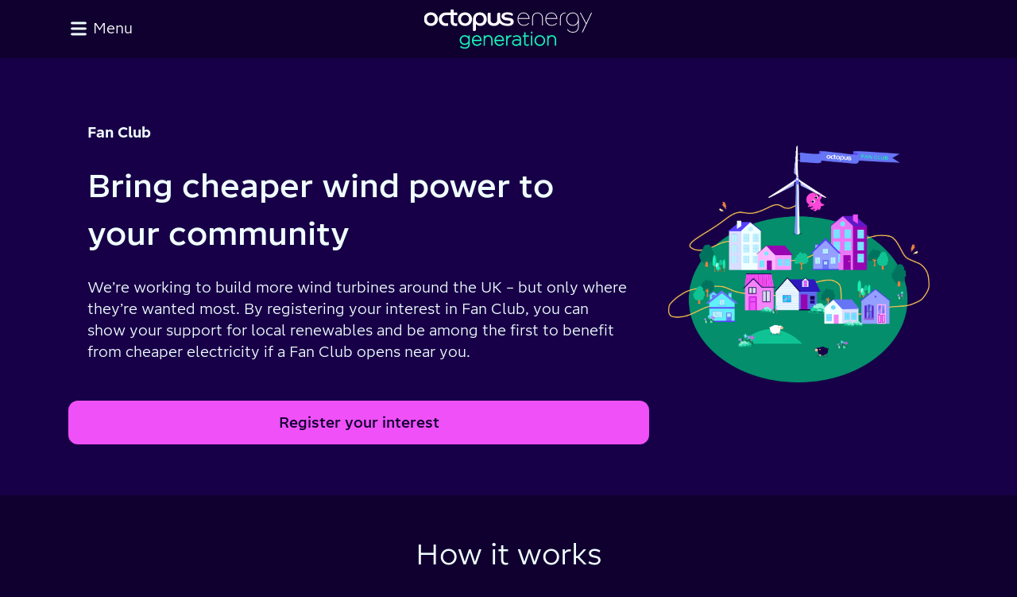

--- FILE ---
content_type: text/html; charset=utf-8
request_url: https://www.octopusenergygeneration.com/fan-club/
body_size: 19335
content:
<!DOCTYPE html><html lang="en"><head><meta name="viewport" content="width=device-width"/><meta charSet="UTF-8"/><meta name="application-name" content="Octopus Energy Generation"/><meta name="theme-color" content="#100030"/><meta name="twitter:image" content="https://octopusenergygeneration.com/images/social-share.png"/><meta name="google-site-verification" content="dzZkVsI5KmTbjtFabyRx3hqc_oyxuI0OvOa4SgsuDMo"/><title>Fan Club | Octopus Energy Generation</title><meta name="robots" content="index,follow"/><meta name="description" content="Transforming the world of renewable generation."/><meta name="twitter:card" content="summary_large_image"/><meta name="twitter:site" content="@OctopusEnergy"/><meta name="twitter:creator" content="@OctopusEnergy"/><meta property="og:title" content="Fan Club | Octopus Energy Generation"/><meta property="og:description" content="Transforming the world of renewable generation."/><meta property="og:url" content="https://www.octopusenergygeneration.com/[...slug]/"/><meta property="og:type" content="website"/><meta property="og:image" content="https://octopusenergygeneration.com/images/social-share.png"/><meta property="og:image:alt" content="Octopus Energy Generation logo"/><meta property="og:image:width" content="1200"/><meta property="og:image:height" content="630"/><meta property="og:locale" content="en"/><meta property="og:site_name" content="Octopus Energy Generation"/><link rel="canonical" href="https://www.octopusenergygeneration.com/[...slug]/"/><link rel="preload" as="image" imageSrcSet="/images/oe-generation-logo.svg 1x, /images/oe-generation-logo.svg 2x"/><meta name="next-head-count" content="24"/><link rel="stylesheet" type="text/css" href="https://static.octopuscdn.com/fonts/Chromatophore/fonts.min.css"/><link rel="icon" type="image/png" href="https://static.octopuscdn.com/favicons/favicon-32x32.png?v=20210127" sizes="32x32"/><link rel="icon" type="image/png" href="https://static.octopuscdn.com/favicons/favicon-16x16.png?v=20210127" sizes="16x16"/><link rel="mask-icon" href="https://static.octopuscdn.com/favicons/safari-pinned-tab.svg?v=20210127"/><link rel="preload" href="/_next/static/css/605028b4ccfb5068.css" as="style"/><link rel="stylesheet" href="/_next/static/css/605028b4ccfb5068.css" data-n-g=""/><noscript data-n-css=""></noscript><script defer="" nomodule="" src="/_next/static/chunks/polyfills-c67a75d1b6f99dc8.js"></script><script src="/_next/static/chunks/webpack-a14510bfe7585bf3.js" defer=""></script><script src="/_next/static/chunks/framework-ac715290fb9be66b.js" defer=""></script><script src="/_next/static/chunks/main-909d15f107eff461.js" defer=""></script><script src="/_next/static/chunks/pages/_app-a848146c9c386c25.js" defer=""></script><script src="/_next/static/chunks/7f2d235d-3bc9bf40157d1dad.js" defer=""></script><script src="/_next/static/chunks/df0bff82-451fff79969b42f3.js" defer=""></script><script src="/_next/static/chunks/121-253dfd6f2765088e.js" defer=""></script><script src="/_next/static/chunks/368-3387ffcb77aa657d.js" defer=""></script><script src="/_next/static/chunks/555-8361e5051a14d1de.js" defer=""></script><script src="/_next/static/chunks/pages/%5B...slug%5D-4972b7b6db7acba9.js" defer=""></script><script src="/_next/static/-hHB-HnMV9k8qeVZcb4hW/_buildManifest.js" defer=""></script><script src="/_next/static/-hHB-HnMV9k8qeVZcb4hW/_ssgManifest.js" defer=""></script><style data-styled="" data-styled-version="5.3.11">.fuoRDN{display:inline-block;width:20px;height:20px;}/*!sc*/
data-styled.g1[id="sc-aXZVg"]{content:"fuoRDN,"}/*!sc*/
.bXMHrj{margin:0;font-size:1.8rem;font-weight:400;line-height:2.7rem;color:#F0FFFF;}/*!sc*/
.hUnZSF{margin:0;font-size:3.2rem;font-weight:700;line-height:4.8rem;-webkit-letter-spacing:normal;-moz-letter-spacing:normal;-ms-letter-spacing:normal;letter-spacing:normal;text-wrap:balance;color:#F0FFFF;}/*!sc*/
@media (min-width:48em){.hUnZSF{font-size:4rem;font-weight:500;line-height:6rem;}}/*!sc*/
.kpSVGg{margin:0;font-size:2.4rem;font-weight:700;line-height:3.6rem;-webkit-letter-spacing:normal;-moz-letter-spacing:normal;-ms-letter-spacing:normal;letter-spacing:normal;text-wrap:balance;color:#F0FFFF;}/*!sc*/
@media (min-width:48em){.kpSVGg{font-size:3.6rem;font-weight:400;line-height:5.4rem;}}/*!sc*/
.gNnrYL{margin:0;font-size:2.4rem;font-weight:500;line-height:3.6rem;-webkit-letter-spacing:normal;-moz-letter-spacing:normal;-ms-letter-spacing:normal;letter-spacing:normal;text-wrap:balance;color:#F0FFFF;}/*!sc*/
@media (min-width:48em){.gNnrYL{font-size:2.8rem;font-weight:500;line-height:4.2rem;}}/*!sc*/
.bZTLdb{margin:0;font-size:2.4rem;font-weight:500;line-height:3.6rem;-webkit-letter-spacing:normal;-moz-letter-spacing:normal;-ms-letter-spacing:normal;letter-spacing:normal;text-wrap:balance;color:inherit;}/*!sc*/
@media (min-width:48em){.bZTLdb{font-size:2.8rem;font-weight:500;line-height:4.2rem;}}/*!sc*/
.fkJKGI{margin:0;font-size:2rem;font-weight:500;line-height:3rem;-webkit-letter-spacing:normal;-moz-letter-spacing:normal;-ms-letter-spacing:normal;letter-spacing:normal;text-wrap:balance;color:inherit;}/*!sc*/
@media (min-width:48em){.fkJKGI{font-size:2.2rem;font-weight:400;line-height:3.3rem;}}/*!sc*/
.erCuNA{margin:0;font-size:2.4rem;font-weight:700;line-height:3.6rem;-webkit-letter-spacing:normal;-moz-letter-spacing:normal;-ms-letter-spacing:normal;letter-spacing:normal;text-wrap:balance;color:inherit;}/*!sc*/
@media (min-width:48em){.erCuNA{font-size:3.6rem;font-weight:400;line-height:5.4rem;}}/*!sc*/
.iUvoEW{margin:0;font-size:1.8rem;font-weight:500;line-height:2.7rem;-webkit-letter-spacing:normal;-moz-letter-spacing:normal;-ms-letter-spacing:normal;letter-spacing:normal;text-wrap:balance;color:#F0FFFF;text-align:left;}/*!sc*/
.eaGECO{margin:0;font-size:1.6rem;font-weight:400;line-height:2.4rem;color:#60F0F8;}/*!sc*/
.GuDeG{margin:0;font-size:1.6rem;font-weight:400;line-height:2.4rem;color:#F0FFFF;}/*!sc*/
data-styled.g2[id="sc-192m2ep-0"]{content:"bXMHrj,hUnZSF,kpSVGg,gNnrYL,bZTLdb,fkJKGI,erCuNA,iUvoEW,eaGECO,GuDeG,"}/*!sc*/
.fwhsUd{display:-webkit-box;display:-webkit-flex;display:-ms-flexbox;display:flex;-webkit-flex-direction:row;-ms-flex-direction:row;flex-direction:row;-webkit-box-pack:center;-webkit-justify-content:center;-ms-flex-pack:center;justify-content:center;-webkit-flex-wrap:wrap;-ms-flex-wrap:wrap;flex-wrap:wrap;-webkit-flex-shrink:1;-ms-flex-negative:1;flex-shrink:1;-webkit-align-items:normal;-webkit-box-align:normal;-ms-flex-align:normal;align-items:normal;gap:3.2rem;}/*!sc*/
.eAQSHd{display:-webkit-box;display:-webkit-flex;display:-ms-flexbox;display:flex;-webkit-flex-direction:column;-ms-flex-direction:column;flex-direction:column;-webkit-box-pack:start;-webkit-justify-content:flex-start;-ms-flex-pack:start;justify-content:flex-start;-webkit-flex-wrap:nowrap;-ms-flex-wrap:nowrap;flex-wrap:nowrap;-webkit-flex-shrink:1;-ms-flex-negative:1;flex-shrink:1;-webkit-align-items:normal;-webkit-box-align:normal;-ms-flex-align:normal;align-items:normal;gap:3.2rem;}/*!sc*/
.laRqqE{display:-webkit-box;display:-webkit-flex;display:-ms-flexbox;display:flex;-webkit-flex-direction:row;-ms-flex-direction:row;flex-direction:row;-webkit-box-pack:start;-webkit-justify-content:flex-start;-ms-flex-pack:start;justify-content:flex-start;-webkit-flex-wrap:nowrap;-ms-flex-wrap:nowrap;flex-wrap:nowrap;-webkit-flex-shrink:1;-ms-flex-negative:1;flex-shrink:1;-webkit-align-items:normal;-webkit-box-align:normal;-ms-flex-align:normal;align-items:normal;gap:1.6rem;width:100%;}/*!sc*/
data-styled.g3[id="sc-56k6h2-0"]{content:"fwhsUd,eAQSHd,laRqqE,"}/*!sc*/
.uLUPt{overflow:hidden;-webkit-transition:height 300ms cubic-bezier(0.4,0,0.2,1) 0ms;transition:height 300ms cubic-bezier(0.4,0,0.2,1) 0ms;}/*!sc*/
@media (prefers-reduced-motion:reduce){.uLUPt{-webkit-transition:none !important;transition:none !important;}}/*!sc*/
data-styled.g5[id="sc-1a4lizf-0"]{content:"uLUPt,"}/*!sc*/
.hhiBEG{padding:1.6rem 3.2rem 1.6rem;}/*!sc*/
data-styled.g6[id="sc-1a4lizf-1"]{content:"hhiBEG,"}/*!sc*/
.eHQwXX{display:-webkit-box;display:-webkit-flex;display:-ms-flexbox;display:flex;-webkit-box-pack:center;-webkit-justify-content:center;-ms-flex-pack:center;justify-content:center;-webkit-align-items:center;-webkit-box-align:center;-ms-flex-align:center;align-items:center;width:100%;position:relative;box-sizing:border-box;background-color:transparent;outline:currentColor none 0;border:0 none;margin:0;border-radius:0;cursor:pointer;-webkit-user-select:none;-moz-user-select:none;-ms-user-select:none;user-select:none;-webkit-appearance:none;-moz-appearance:none;appearance:none;-webkit-text-decoration:none;text-decoration:none;padding:1.6rem 3.2rem;gap:3.2rem;-webkit-transition:background-color 200ms cubic-bezier(0.4,0,0.2,1) 0ms;transition:background-color 200ms cubic-bezier(0.4,0,0.2,1) 0ms;border-radius:1.2rem;}/*!sc*/
.eHQwXX[disabled]{cursor:default;opacity:0.38;}/*!sc*/
.eHQwXX:focus-visible{background-color:rgba(240,255,255,0.1);}/*!sc*/
data-styled.g7[id="sc-1a4lizf-2"]{content:"eHQwXX,"}/*!sc*/
.fNjbdQ{display:-webkit-box;display:-webkit-flex;display:-ms-flexbox;display:flex;color:inherit;-webkit-flex-shrink:0;-ms-flex-negative:0;flex-shrink:0;-webkit-transition:-webkit-transform 200ms cubic-bezier(0.4,0,0.2,1) 0ms;-webkit-transition:transform 200ms cubic-bezier(0.4,0,0.2,1) 0ms;transition:transform 200ms cubic-bezier(0.4,0,0.2,1) 0ms;}/*!sc*/
@media (prefers-reduced-motion:reduce){.fNjbdQ{-webkit-transition:none !important;transition:none !important;}}/*!sc*/
data-styled.g8[id="sc-1a4lizf-3"]{content:"fNjbdQ,"}/*!sc*/
.ffOWcu{border-radius:1.2rem;border:0.2rem solid #5840FF;-webkit-transition:border-color 200ms cubic-bezier(0.4,0,0.2,1) 0ms;transition:border-color 200ms cubic-bezier(0.4,0,0.2,1) 0ms;background-color:#100030;}/*!sc*/
@media (prefers-reduced-motion:reduce){.ffOWcu{-webkit-transition:none !important;transition:none !important;}}/*!sc*/
.ffOWcu:hover{border-color:#60F0F8;}/*!sc*/
data-styled.g9[id="sc-1a4lizf-4"]{content:"ffOWcu,"}/*!sc*/
.iALWfw{color:#60F0F8;-webkit-text-decoration:underline;text-decoration:underline;font-weight:500;}/*!sc*/
data-styled.g15[id="sc-f752lt-0"]{content:"iALWfw,"}/*!sc*/
.gTCisI{background-color:transparent;max-width:114rem;margin:0 auto 3.2rem auto;padding:0 1.6rem 0 1.6rem;background-color:transparent;}/*!sc*/
.hDmyeL{background-color:#180048;max-width:100%;margin:0 0 0 0;padding:0 0 0 0;background-color:#180048;}/*!sc*/
.iKAPRJ{background-color:transparent;max-width:114rem;margin:0 auto 0 auto;padding:4.8rem 1.6rem 4.8rem 1.6rem;background-color:transparent;}/*!sc*/
data-styled.g44[id="sc-zp1d3d-0"]{content:"gTCisI,hDmyeL,iKAPRJ,"}/*!sc*/
.fkbzIm{display:-webkit-inline-box;display:-webkit-inline-flex;display:-ms-inline-flexbox;display:inline-flex;-webkit-align-items:center;-webkit-box-align:center;-ms-flex-align:center;align-items:center;-webkit-box-pack:center;-webkit-justify-content:center;-ms-flex-pack:center;justify-content:center;position:relative;box-sizing:border-box;outline:2;margin:0;cursor:pointer;-webkit-user-select:none;-moz-user-select:none;-ms-user-select:none;user-select:none;vertical-align:middle;-webkit-appearance:none;-moz-appearance:none;appearance:none;-webkit-text-decoration:none;text-decoration:none;text-align:center;text-transform:none;-webkit-transition-property:background-color,box-shadow,border-color,color;transition-property:background-color,box-shadow,border-color,color;-webkit-transition-delay:0ms;transition-delay:0ms;font-size:1.8rem;font-weight:500;line-height:1.111;border-radius:1.2rem;border:solid 0.2rem;-webkit-transition-property:color,background-color,border-color;transition-property:color,background-color,border-color;-webkit-transition-duration:200ms;transition-duration:200ms;-webkit-transition-timing-function:cubic-bezier(0.4,0,0.2,1);transition-timing-function:cubic-bezier(0.4,0,0.2,1);gap:1.2rem;color:#100030;background-color:#F050F8;border-color:#F050F8;width:100%;padding:1.6rem 2rem;}/*!sc*/
@media (prefers-reduced-motion:reduce){.fkbzIm{-webkit-transition:none !important;transition:none !important;}}/*!sc*/
.fkbzIm[disabled]{pointer-events:none;cursor:default;}/*!sc*/
.fkbzIm:focus-visible{outline:none;}/*!sc*/
.fkbzIm:focus-visible{background-color:#F050F8;border-color:#F0FFFF;}/*!sc*/
.fkbzIm:hover{background-color:#FA98FF;border-color:#FA98FF;}/*!sc*/
.fkbzIm:disabled,.fkbzIm[disabled]{color:#A49FC8;background-color:#600E6B;border-color:#600E6B;}/*!sc*/
.jlwhzq{display:-webkit-inline-box;display:-webkit-inline-flex;display:-ms-inline-flexbox;display:inline-flex;-webkit-align-items:center;-webkit-box-align:center;-ms-flex-align:center;align-items:center;-webkit-box-pack:center;-webkit-justify-content:center;-ms-flex-pack:center;justify-content:center;position:relative;box-sizing:border-box;outline:2;margin:0;cursor:pointer;-webkit-user-select:none;-moz-user-select:none;-ms-user-select:none;user-select:none;vertical-align:middle;-webkit-appearance:none;-moz-appearance:none;appearance:none;-webkit-text-decoration:none;text-decoration:none;text-align:center;text-transform:none;-webkit-transition-property:background-color,box-shadow,border-color,color;transition-property:background-color,box-shadow,border-color,color;-webkit-transition-delay:0ms;transition-delay:0ms;font-size:1.8rem;font-weight:500;line-height:1.111;border-radius:1.2rem;border:solid 0.2rem;-webkit-transition-property:color,background-color,border-color;transition-property:color,background-color,border-color;-webkit-transition-duration:200ms;transition-duration:200ms;-webkit-transition-timing-function:cubic-bezier(0.4,0,0.2,1);transition-timing-function:cubic-bezier(0.4,0,0.2,1);gap:1.2rem;color:#F0FFFF;background-color:transparent;border-color:#F0FFFF;padding:1.6rem 2rem;}/*!sc*/
@media (prefers-reduced-motion:reduce){.jlwhzq{-webkit-transition:none !important;transition:none !important;}}/*!sc*/
.jlwhzq[disabled]{pointer-events:none;cursor:default;}/*!sc*/
.jlwhzq:focus-visible{outline:none;}/*!sc*/
.jlwhzq:focus-visible{color:#180048 !important;background-color:#F0FFFF;border-color:#60F0F8;}/*!sc*/
.jlwhzq:hover{color:#100030 !important;background-color:#F0FFFF;border-color:#F0FFFF;}/*!sc*/
.jlwhzq:disabled,.jlwhzq[disabled]{color:#A49FC8;background-color:rgba(164,159,200,0.2);border-color:rgba(164,159,200,0.2);}/*!sc*/
.hmoaZN{display:-webkit-inline-box;display:-webkit-inline-flex;display:-ms-inline-flexbox;display:inline-flex;-webkit-align-items:center;-webkit-box-align:center;-ms-flex-align:center;align-items:center;-webkit-box-pack:center;-webkit-justify-content:center;-ms-flex-pack:center;justify-content:center;position:relative;box-sizing:border-box;outline:2;margin:0;cursor:pointer;-webkit-user-select:none;-moz-user-select:none;-ms-user-select:none;user-select:none;vertical-align:middle;-webkit-appearance:none;-moz-appearance:none;appearance:none;-webkit-text-decoration:none;text-decoration:none;text-align:center;text-transform:none;-webkit-transition-property:background-color,box-shadow,border-color,color;transition-property:background-color,box-shadow,border-color,color;-webkit-transition-delay:0ms;transition-delay:0ms;font-size:1.8rem;font-weight:500;line-height:1.111;border-radius:1.2rem;border:solid 0.2rem;-webkit-transition-property:color,background-color,border-color;transition-property:color,background-color,border-color;-webkit-transition-duration:200ms;transition-duration:200ms;-webkit-transition-timing-function:cubic-bezier(0.4,0,0.2,1);transition-timing-function:cubic-bezier(0.4,0,0.2,1);gap:1.2rem;color:#F050F8;background-color:transparent;border-color:#F050F8;width:100%;padding:1.6rem 2rem;}/*!sc*/
@media (prefers-reduced-motion:reduce){.hmoaZN{-webkit-transition:none !important;transition:none !important;}}/*!sc*/
.hmoaZN[disabled]{pointer-events:none;cursor:default;}/*!sc*/
.hmoaZN:focus-visible{outline:none;}/*!sc*/
.hmoaZN:focus-visible{color:#100030;background-color:#F050F8;border-color:#F0FFFF;}/*!sc*/
.hmoaZN:hover{color:#100030;background-color:#F050F8;border-color:#F050F8;}/*!sc*/
.hmoaZN:disabled,.hmoaZN[disabled]{color:#A49FC8;background-color:rgba(164,159,200,0.2);border-color:rgba(164,159,200,0.2);}/*!sc*/
data-styled.g54[id="sc-1bcn1h0-1"]{content:"fkbzIm,jlwhzq,hmoaZN,"}/*!sc*/
.jJEHPD{display:-webkit-box;display:-webkit-flex;display:-ms-flexbox;display:flex;-webkit-flex-direction:column;-ms-flex-direction:column;flex-direction:column;border-style:solid;border-color:#5840FF;border-radius:1.2rem;border-width:0.2rem;background-color:#180048;width:auto;height:auto;border-style:solid;}/*!sc*/
data-styled.g55[id="sc-1kcxhuc-0"]{content:"jJEHPD,"}/*!sc*/
.idXPWH{height:100%;padding:3.2rem 2.8rem;}/*!sc*/
data-styled.g56[id="sc-1kcxhuc-1"]{content:"idXPWH,"}/*!sc*/
.bxdyDe{display:grid;gap:3.2rem;-webkit-align-items:normal;-webkit-box-align:normal;-ms-flex-align:normal;align-items:normal;-webkit-box-pack:stretch;-webkit-justify-content:stretch;-ms-flex-pack:stretch;justify-content:stretch;grid-template-areas:'left center right right' 'app-download app-download app-download app-download' 'text text text text';width:auto;height:auto;}/*!sc*/
@media (max-width:768px){.bxdyDe{gap:4rem;-webkit-align-items:normal;-webkit-box-align:normal;-ms-flex-align:normal;align-items:normal;-webkit-box-pack:stretch;-webkit-justify-content:stretch;-ms-flex-pack:stretch;justify-content:stretch;grid-template-areas:'left center' 'right right' 'app-download app-download' 'text text';width:auto;height:auto;}}/*!sc*/
data-styled.g84[id="sc-rztd2v-0"]{content:"bxdyDe,"}/*!sc*/
*{box-sizing:border-box;}/*!sc*/
#root,#__next{isolation:isolate;}/*!sc*/
html{font-size:62.5%;}/*!sc*/
html,body{padding:0;margin:0;}/*!sc*/
body{font-weight:300;font-style:normal;font-family:Chromatophore,helvetica,arial,sans-serif;line-height:1.5;font-size:1.6rem;background-color:#100030;color:#F0FFFF;-webkit-font-smoothing:antialiased;-moz-osx-font-smoothing:grayscale;}/*!sc*/
button{font-family:Chromatophore,helvetica,arial,sans-serif;}/*!sc*/
fieldset{border:none;}/*!sc*/
a{color:#60F0F8;}/*!sc*/
img,picture,video,canvas,svg{max-width:100%;}/*!sc*/
[data-floating-ui-portal] > span{z-index:1301;}/*!sc*/
data-styled.g147[id="sc-global-cDuteG1"]{content:"sc-global-cDuteG1,"}/*!sc*/
.fmEaAq{display:inline-block;width:20px;height:20px;}/*!sc*/
data-styled.g148[id="sc-gEvEer"]{content:"fmEaAq,"}/*!sc*/
.kIwOiM{padding:0 4rem;margin:4.8rem auto;text-align:left;}/*!sc*/
@media (min-width:1140px){.kIwOiM{padding:0 0.8rem;}}/*!sc*/
.kIwOiM h1,.kIwOiM h2,.kIwOiM h3,.kIwOiM h4,.kIwOiM h5,.kIwOiM h6,.kIwOiM p{margin-bottom:2.4rem;}/*!sc*/
.kIwOiM img{margin:0;}/*!sc*/
.kIwOiM b:not(h1 > b,h2 > b,h3 > b,h4 > b,h5 > b){color:#60F0F8;}/*!sc*/
.lcMfhs{padding:0 4rem;margin:4.8rem auto;text-align:center;max-width:768px;}/*!sc*/
@media (min-width:1140px){.lcMfhs{padding:0 0.8rem;}}/*!sc*/
.lcMfhs h1,.lcMfhs h2,.lcMfhs h3,.lcMfhs h4,.lcMfhs h5,.lcMfhs h6,.lcMfhs p{margin-bottom:2.4rem;}/*!sc*/
.lcMfhs img{margin:0 auto;}/*!sc*/
.lcMfhs b:not(h1 > b,h2 > b,h3 > b,h4 > b,h5 > b){color:#F0FFFF;}/*!sc*/
.etTDBf{padding:0 4rem;margin:4.8rem auto;text-align:left;max-width:768px;}/*!sc*/
@media (min-width:1140px){.etTDBf{padding:0 0.8rem;}}/*!sc*/
.etTDBf h1,.etTDBf h2,.etTDBf h3,.etTDBf h4,.etTDBf h5,.etTDBf h6,.etTDBf p{margin-bottom:2.4rem;}/*!sc*/
.etTDBf img{margin:0;}/*!sc*/
.etTDBf b:not(h1 > b,h2 > b,h3 > b,h4 > b,h5 > b){color:#F0FFFF;}/*!sc*/
.hzFTEw{padding:0 4rem;margin:4.8rem auto;text-align:left;}/*!sc*/
@media (min-width:1140px){.hzFTEw{padding:0 0.8rem;}}/*!sc*/
.hzFTEw h1,.hzFTEw h2,.hzFTEw h3,.hzFTEw h4,.hzFTEw h5,.hzFTEw h6,.hzFTEw p{margin-bottom:2.4rem;}/*!sc*/
.hzFTEw img{margin:0;}/*!sc*/
.hzFTEw b:not(h1 > b,h2 > b,h3 > b,h4 > b,h5 > b){color:#F0FFFF;}/*!sc*/
.ecfbeH{padding:0 4rem;margin:4.8rem auto;text-align:center;}/*!sc*/
@media (min-width:1140px){.ecfbeH{padding:0 0.8rem;}}/*!sc*/
.ecfbeH h1,.ecfbeH h2,.ecfbeH h3,.ecfbeH h4,.ecfbeH h5,.ecfbeH h6,.ecfbeH p{margin-bottom:2.4rem;}/*!sc*/
.ecfbeH img{margin:0 auto;}/*!sc*/
.ecfbeH b:not(h1 > b,h2 > b,h3 > b,h4 > b,h5 > b){color:#F0FFFF;}/*!sc*/
data-styled.g161[id="sc-cwHptR"]{content:"kIwOiM,lcMfhs,etTDBf,hzFTEw,ecfbeH,"}/*!sc*/
.dfuwJN{margin:3.2rem auto;}/*!sc*/
.dfuwJN section{margin:0;padding:0;}/*!sc*/
.dfuwJN section > p{margin-top:0;margin-bottom:0;padding:0;}/*!sc*/
data-styled.g162[id="sc-jEACwC"]{content:"dfuwJN,"}/*!sc*/
.hMuACD{width:100%;padding:3.2rem 0;background-color:#180048;background-image:url(https://assets.octopusenergygeneration.com/1621x719/d12a42d567/blank.png);background-size:cover;}/*!sc*/
.fRqSkT{width:100%;padding:3.2rem 0;background-color:#180048;}/*!sc*/
data-styled.g163[id="sc-cPiKLX"]{content:"hMuACD,fRqSkT,"}/*!sc*/
.chuZvk{padding-bottom:1.6rem;}/*!sc*/
data-styled.g167[id="sc-fPXMVe"]{content:"chuZvk,"}/*!sc*/
.kQTGxG{width:34.8rem;max-width:100%;}/*!sc*/
.kQTGuD{width:53.8rem;max-width:100%;}/*!sc*/
data-styled.g168[id="sc-gFqAkR"]{content:"kQTGxG,kQTGuD,"}/*!sc*/
.jVLxeK{position:relative;display:-webkit-inline-box;display:-webkit-inline-flex;display:-ms-inline-flexbox;display:inline-flex;-webkit-flex-direction:column;-ms-flex-direction:column;flex-direction:column;width:100%;height:100%;border-radius:1.2rem;background:#180048;}/*!sc*/
.fUBchC{position:relative;display:-webkit-inline-box;display:-webkit-inline-flex;display:-ms-inline-flexbox;display:inline-flex;-webkit-flex-direction:column;-ms-flex-direction:column;flex-direction:column;width:100%;height:100%;border-radius:1.2rem;background:#5840FF;}/*!sc*/
data-styled.g176[id="sc-bXCLTC"]{content:"jVLxeK,fUBchC,"}/*!sc*/
.iaPIZp{position:relative;width:100%;aspect-ratio:1.5;}/*!sc*/
data-styled.g177[id="sc-jsJBEP"]{content:"iaPIZp,"}/*!sc*/
.kuxOSA{border-radius:1.2rem 1.2rem 0 0;}/*!sc*/
data-styled.g178[id="sc-eeDRCY"]{content:"kuxOSA,"}/*!sc*/
.fbyesR{padding:2.4rem;}/*!sc*/
data-styled.g179[id="sc-koXPp"]{content:"fbyesR,"}/*!sc*/
.jJFqaf{display:inline-block;margin-bottom:1.6rem;color:#60F0F8;font-size:2.8rem;line-height:4rem;font-weight:500;}/*!sc*/
data-styled.g180[id="sc-bmzYkS"]{content:"jJFqaf,"}/*!sc*/
.bepLoI{display:-webkit-box;display:-webkit-flex;display:-ms-flexbox;display:flex;-webkit-box-pack:end;-webkit-justify-content:flex-end;-ms-flex-pack:end;justify-content:flex-end;margin-top:auto;border-radius:0 0 1.2rem 1.2rem;padding:1.6rem 3.2rem;}/*!sc*/
data-styled.g181[id="sc-iHGNWf"]{content:"bepLoI,"}/*!sc*/
.eNeFfo{display:-webkit-box;display:-webkit-flex;display:-ms-flexbox;display:flex;-webkit-flex-direction:column-reverse;-ms-flex-direction:column-reverse;flex-direction:column-reverse;}/*!sc*/
@media (min-width:48rem){.eNeFfo{-webkit-flex-direction:row;-ms-flex-direction:row;flex-direction:row;}}/*!sc*/
.jYuyvl{display:-webkit-box;display:-webkit-flex;display:-ms-flexbox;display:flex;-webkit-flex-direction:column-reverse;-ms-flex-direction:column-reverse;flex-direction:column-reverse;}/*!sc*/
@media (min-width:48rem){.jYuyvl{-webkit-flex-direction:row-reverse;-ms-flex-direction:row-reverse;flex-direction:row-reverse;}}/*!sc*/
data-styled.g188[id="sc-dCFHLb"]{content:"eNeFfo,jYuyvl,"}/*!sc*/
.jzGou{position:relative;display:-webkit-box;display:-webkit-flex;display:-ms-flexbox;display:flex;-webkit-flex-direction:column;-ms-flex-direction:column;flex-direction:column;-webkit-box-pack:center;-webkit-justify-content:center;-ms-flex-pack:center;justify-content:center;width:100%;padding:0 10%;}/*!sc*/
@media (min-width:48rem){.jzGou{-webkit-flex-direction:row;-ms-flex-direction:row;flex-direction:row;-webkit-box-pack:left;-webkit-justify-content:left;-ms-flex-pack:left;justify-content:left;-webkit-align-items:middle;-webkit-box-align:middle;-ms-flex-align:middle;align-items:middle;width:34%;padding:0 2.4rem;}}/*!sc*/
data-styled.g189[id="sc-fhzFiK"]{content:"jzGou,"}/*!sc*/
.kZWPuB{width:100%;}/*!sc*/
@media (min-width:48rem){.kZWPuB{width:66%;}}/*!sc*/
data-styled.g190[id="sc-jxOSlx"]{content:"kZWPuB,"}/*!sc*/
.GYvBl{object-fit:contain;}/*!sc*/
data-styled.g191[id="sc-lcIPJg"]{content:"GYvBl,"}/*!sc*/
.jSdVfj{position:fixed;top:0;left:0;right:0;z-index:10;height:5.9rem;background-color:#100030;}/*!sc*/
@media (min-width:64rem){.jSdVfj{height:7.3rem;}}/*!sc*/
data-styled.g203[id="sc-Nxspf"]{content:"jSdVfj,"}/*!sc*/
.MCzPY{display:grid;grid-template-columns:30% 40% 30%;width:100%;}/*!sc*/
@media (min-width:64rem){.MCzPY{grid-template-columns:repeat(3,1fr);}}/*!sc*/
data-styled.g204[id="sc-cfxfcM"]{content:"MCzPY,"}/*!sc*/
.fBfJqT{display:-webkit-box;display:-webkit-flex;display:-ms-flexbox;display:flex;padding:0.4rem 1rem;margin:1rem 0 1rem -1.2rem;font-size:1.6rem;font-weight:400;text-align:center;line-height:2.7rem;background:none;border:0.2rem solid #100030;border-radius:0.8rem;outline:none;-webkit-transition:all 0.08s ease-in-out;transition:all 0.08s ease-in-out;-webkit-transition-property:background-color,border-color;transition-property:background-color,border-color;color:#ffffff;}/*!sc*/
.fBfJqT svg{height:2rem;margin:0.35rem 0.8rem 0.35rem 0;}/*!sc*/
@media (min-width:64rem){.fBfJqT{min-width:10.7rem;padding:0.6rem 1.3rem;margin:1.4rem 0rem 1.4rem -1.2rem;font-size:1.8rem;}}/*!sc*/
.fBfJqT:hover{background:#1f005c;border-color:#F050F8;cursor:pointer;}/*!sc*/
.fBfJqT:focus-visible{background:#1f005c;border-color:#F050F8;}/*!sc*/
.fBfJqT:focus{outline:none;}/*!sc*/
data-styled.g205[id="sc-gFAWRd"]{content:"fBfJqT,"}/*!sc*/
.ljheRy{position:fixed;top:5.9rem;right:0;bottom:0;left:0;padding:3.2rem 0;opacity:0;visibility:hidden;-webkit-transition: opacity 0.4s, visibility 0.4s;transition: opacity 0.4s, visibility 0.4s;-webkit-backdrop-filter:blur(0.4rem);backdrop-filter:blur(0.4rem);}/*!sc*/
@media (min-width:64rem){.ljheRy{top:7.3rem;}}/*!sc*/
data-styled.g206[id="sc-gmPhUn"]{content:"ljheRy,"}/*!sc*/
.kcKQVX{position:absolute;top:0;left:0;right:0;bottom:0;z-index:2;width:100%;opacity:0.6;background-color:#100030;}/*!sc*/
data-styled.g207[id="sc-hRJfrW"]{content:"kcKQVX,"}/*!sc*/
.gVMGuV{position:relative;z-index:3;}/*!sc*/
.gVMGuV ul{padding-left:0;margin-top:0;margin-bottom:1.6rem;}/*!sc*/
data-styled.g208[id="sc-iHbSHJ"]{content:"gVMGuV,"}/*!sc*/
.jwfANI{padding:2.4rem 0 0.8rem;font-size:3.2rem;font-weight:300;line-height:2.4rem;-webkit-letter-spacing:-0.2rem;-moz-letter-spacing:-0.2rem;-ms-letter-spacing:-0.2rem;letter-spacing:-0.2rem;list-style:none;}/*!sc*/
@media (min-width:64rem){.jwfANI{font-size:4rem;line-height:3.2rem;}}/*!sc*/
data-styled.g209[id="sc-klVQfs"]{content:"jwfANI,"}/*!sc*/
.SLbEB{list-style:none;padding:1.6rem 0 0;font-weight:500;}/*!sc*/
data-styled.g210[id="sc-bypJrT"]{content:"SLbEB,"}/*!sc*/
.ddQxvY{color:white;-webkit-text-decoration:none;text-decoration:none;}/*!sc*/
.ddQxvY:hover{-webkit-text-decoration:underline;text-decoration:underline;text-underline-offset:0.4rem;-webkit-text-decoration-thickness:from-font;text-decoration-thickness:from-font;}/*!sc*/
data-styled.g211[id="sc-ddjGPC"]{content:"ddQxvY,"}/*!sc*/
.iOkEvR{display:-webkit-box;display:-webkit-flex;display:-ms-flexbox;display:flex;-webkit-box-pack:center;-webkit-justify-content:center;-ms-flex-pack:center;justify-content:center;}/*!sc*/
data-styled.g212[id="sc-dSCufp"]{content:"iOkEvR,"}/*!sc*/
.hyQNtU{display:-webkit-box;display:-webkit-flex;display:-ms-flexbox;display:flex;height:3.6rem;margin:1.15rem 0;overflow:hidden;}/*!sc*/
@media (min-width:64rem){.hyQNtU{height:5rem;margin:1.15rem 0;}}/*!sc*/
data-styled.g213[id="sc-fxwrCY"]{content:"hyQNtU,"}/*!sc*/
.fjIvgt{display:-webkit-box;display:-webkit-flex;display:-ms-flexbox;display:flex;-webkit-flex-direction:column;-ms-flex-direction:column;flex-direction:column;grid-area:left;gap:2.4rem;}/*!sc*/
.frxIwZ{display:-webkit-box;display:-webkit-flex;display:-ms-flexbox;display:flex;-webkit-flex-direction:column;-ms-flex-direction:column;flex-direction:column;grid-area:center;gap:2.4rem;}/*!sc*/
.YPWsg{display:-webkit-box;display:-webkit-flex;display:-ms-flexbox;display:flex;-webkit-flex-direction:column;-ms-flex-direction:column;flex-direction:column;grid-area:right;gap:2.4rem;}/*!sc*/
@media (min-width:48em){.YPWsg{-webkit-align-items:flex-end;-webkit-box-align:flex-end;-ms-flex-align:flex-end;align-items:flex-end;}}/*!sc*/
data-styled.g217[id="sc-eZkCL"]{content:"fjIvgt,frxIwZ,YPWsg,"}/*!sc*/
.himcEv{display:-webkit-box;display:-webkit-flex;display:-ms-flexbox;display:flex;-webkit-flex-direction:column;-ms-flex-direction:column;flex-direction:column;gap:1.6rem;margin:0;padding:0;list-style-type:none;}/*!sc*/
data-styled.g218[id="sc-ggpjZQ"]{content:"himcEv,"}/*!sc*/
.kknJug{display:-webkit-box;display:-webkit-flex;display:-ms-flexbox;display:flex;margin:0;padding:0;list-style-type:none;gap:2.4rem;}/*!sc*/
data-styled.g219[id="sc-cmaqmh"]{content:"kknJug,"}/*!sc*/
.hhuisN{display:-webkit-box;display:-webkit-flex;display:-ms-flexbox;display:flex;-webkit-flex-direction:column;-ms-flex-direction:column;flex-direction:column;grid-area:text;}/*!sc*/
data-styled.g220[id="sc-kAkpmW"]{content:"hhuisN,"}/*!sc*/
.hTwwwp{display:-webkit-box;display:-webkit-flex;display:-ms-flexbox;display:flex;}/*!sc*/
.hTwwwp a{text-align:left;}/*!sc*/
data-styled.g221[id="sc-gFVvzn"]{content:"hTwwwp,"}/*!sc*/
.jYgmmL{padding-top:5.9rem;}/*!sc*/
@media (min-width:64rem){.jYgmmL{padding-top:7.3rem;}}/*!sc*/
data-styled.g243[id="sc-kbhJrz"]{content:"jYgmmL,"}/*!sc*/
</style></head><body style="background-color:#100030"><div id="__next"><main class="sc-kbhJrz jYgmmL"><header class="sc-Nxspf jSdVfj"><section class="sc-zp1d3d-0 gTCisI"><div class="sc-cfxfcM MCzPY"><div><button aria-expanded="false" aria-label="Toggle navigation menu" class="sc-gFAWRd fBfJqT"><svg xmlns="http://www.w3.org/2000/svg" size="20" viewBox="0 0 30 26" fill="none" role="presentation" class="sc-gEvEer fmEaAq"><path fill="#F0FFFF" d="M.143 2.524c0-1.16.948-2.095 2.122-2.095h25.47c1.174 0 2.122.936 2.122 2.095 0 1.159-.948 2.095-2.122 2.095H2.265c-1.174 0-2.122-.936-2.122-2.095ZM.143 13c0-1.159.948-2.095 2.122-2.095h25.47c1.174 0 2.122.936 2.122 2.095 0 1.159-.948 2.095-2.122 2.095H2.265C1.091 15.095.143 14.16.143 13Zm29.714 10.476c0 1.16-.948 2.095-2.122 2.095H2.265c-1.174 0-2.122-.936-2.122-2.095 0-1.159.948-2.095 2.122-2.095h25.47c1.174 0 2.122.936 2.122 2.095Z"></path></svg>Menu</button><nav aria-hidden="true" class="sc-gmPhUn ljheRy"><div class="sc-hRJfrW kcKQVX"></div><div class="sc-iHbSHJ gVMGuV"><section class="sc-zp1d3d-0 gTCisI"><ul aria-label="Primary links"><li class="sc-klVQfs jwfANI"><a href="/" class="sc-ddjGPC ddQxvY">Home</a></li><li class="sc-klVQfs jwfANI"><a href="/innovation/" class="sc-ddjGPC ddQxvY">Innovation</a></li><li class="sc-klVQfs jwfANI"><a href="/fund-management/" class="sc-ddjGPC ddQxvY">Fund Management</a></li><li class="sc-klVQfs jwfANI"><a href="/impact/" class="sc-ddjGPC ddQxvY">Impact</a></li></ul><ul aria-label="Secondary links"><li class="sc-bypJrT SLbEB"><a href="/plots-for-kilowatts/" class="sc-ddjGPC ddQxvY">Plots for Kilowatts</a></li><li class="sc-bypJrT SLbEB"><a href="/fan-club/" class="sc-ddjGPC ddQxvY">Fan Club</a></li><li class="sc-bypJrT SLbEB"><a href="/esg/" class="sc-ddjGPC ddQxvY">ESG</a></li><li class="sc-bypJrT SLbEB"><a href="/team/" class="sc-ddjGPC ddQxvY">Our team</a></li><li class="sc-bypJrT SLbEB"><a href="/careers/" class="sc-ddjGPC ddQxvY">Careers</a></li><li class="sc-bypJrT SLbEB"><a href="/contact/" class="sc-ddjGPC ddQxvY">Contact</a></li><li class="sc-bypJrT SLbEB"><a href="/newsroom/" class="sc-ddjGPC ddQxvY">Newsroom</a></li><li class="sc-bypJrT SLbEB"><a href="/blog/" class="sc-ddjGPC ddQxvY">Blog</a></li></ul></section></div></nav></div><div class="sc-dSCufp iOkEvR"><a title="Home | Octopus Energy Generation" href="/"><div class="sc-fxwrCY hyQNtU"><span style="box-sizing:border-box;display:inline-block;overflow:hidden;width:initial;height:initial;background:none;opacity:1;border:0;margin:0;padding:0;position:relative;max-width:100%"><span style="box-sizing:border-box;display:block;width:initial;height:initial;background:none;opacity:1;border:0;margin:0;padding:0;max-width:100%"><img style="display:block;max-width:100%;width:initial;height:initial;background:none;opacity:1;border:0;margin:0;padding:0" alt="" aria-hidden="true" src="data:image/svg+xml,%3csvg%20xmlns=%27http://www.w3.org/2000/svg%27%20version=%271.1%27%20width=%27279%27%20height=%2767%27/%3e"/></span><img alt="Octopus Energy Generation logo" srcSet="/images/oe-generation-logo.svg 1x, /images/oe-generation-logo.svg 2x" src="/images/oe-generation-logo.svg" decoding="async" data-nimg="intrinsic" style="position:absolute;top:0;left:0;bottom:0;right:0;box-sizing:border-box;padding:0;border:none;margin:auto;display:block;width:0;height:0;min-width:100%;max-width:100%;min-height:100%;max-height:100%"/></span></div></a></div></div></section></header><section class="sc-cPiKLX hMuACD"><section class="sc-zp1d3d-0 gTCisI"><div class="sc-dCFHLb eNeFfo"><div class="sc-jxOSlx kZWPuB"><section class="sc-zp1d3d-0 gTCisI"><div class="sc-cwHptR kIwOiM"><p class="sc-192m2ep-0 bXMHrj"><b>Fan Club</b></p><h1 class="sc-192m2ep-0 hUnZSF">Bring cheaper wind power to your community </h1><p class="sc-192m2ep-0 bXMHrj">We’re working to build more wind turbines around the UK – but only where they’re wanted most. By registering your interest in Fan Club, you can show your support for local renewables and be among the first to benefit from cheaper electricity if a Fan Club opens near you.</p></div></section><div><a href="https://octopus.typeform.com/to/eFwR1Czj" tabindex="0" class="sc-1bcn1h0-1 fkbzIm">Register your interest</a></div></div><div class="sc-fhzFiK jzGou"><img src="https://assets.octopusenergygeneration.com/1974x1786/87f20e25ad/fan-club-world-2.png" alt="Houses connected to a Fan Club wind turbine" class="sc-lcIPJg GYvBl"/></div></div></section></section><section class="sc-zp1d3d-0 gTCisI"><div class="sc-cwHptR lcMfhs"><h2 class="sc-192m2ep-0 kpSVGg">How it works </h2><p class="sc-192m2ep-0 bXMHrj">When a Fan Club wind turbine is built or bought, we offer a number of benefits to Octopus Energy customers living near the turbine.</p><p class="sc-192m2ep-0 bXMHrj">Customers in eligible postcodes could get…</p></div></section><section class="sc-zp1d3d-0 gTCisI"><div class="sc-56k6h2-0 fwhsUd"><span class="sc-gFqAkR kQTGxG"><div mode="standard" class="sc-bXCLTC jVLxeK"><div mode="standard" class="sc-jsJBEP iaPIZp"><span style="box-sizing:border-box;display:block;overflow:hidden;width:initial;height:initial;background:none;opacity:1;border:0;margin:0;padding:0;position:absolute;top:0;left:0;bottom:0;right:0"><img alt="Illustration of a wind turbine connected to three colorful houses, symbolizing renewable energy powering a neighborhood." src="[data-uri]" decoding="async" data-nimg="fill" class="sc-eeDRCY kuxOSA" style="position:absolute;top:0;left:0;bottom:0;right:0;box-sizing:border-box;padding:0;border:none;margin:auto;display:block;width:0;height:0;min-width:100%;max-width:100%;min-height:100%;max-height:100%"/><noscript><img alt="Illustration of a wind turbine connected to three colorful houses, symbolizing renewable energy powering a neighborhood." sizes="100vw" srcSet="/_next/image/?url=https%3A%2F%2Fassets.octopusenergygeneration.com%2F803x522%2F81bdf4131e%2Ffanclub.png&amp;w=640&amp;q=75 640w, /_next/image/?url=https%3A%2F%2Fassets.octopusenergygeneration.com%2F803x522%2F81bdf4131e%2Ffanclub.png&amp;w=750&amp;q=75 750w, /_next/image/?url=https%3A%2F%2Fassets.octopusenergygeneration.com%2F803x522%2F81bdf4131e%2Ffanclub.png&amp;w=828&amp;q=75 828w, /_next/image/?url=https%3A%2F%2Fassets.octopusenergygeneration.com%2F803x522%2F81bdf4131e%2Ffanclub.png&amp;w=1080&amp;q=75 1080w, /_next/image/?url=https%3A%2F%2Fassets.octopusenergygeneration.com%2F803x522%2F81bdf4131e%2Ffanclub.png&amp;w=1200&amp;q=75 1200w, /_next/image/?url=https%3A%2F%2Fassets.octopusenergygeneration.com%2F803x522%2F81bdf4131e%2Ffanclub.png&amp;w=1920&amp;q=75 1920w, /_next/image/?url=https%3A%2F%2Fassets.octopusenergygeneration.com%2F803x522%2F81bdf4131e%2Ffanclub.png&amp;w=2048&amp;q=75 2048w, /_next/image/?url=https%3A%2F%2Fassets.octopusenergygeneration.com%2F803x522%2F81bdf4131e%2Ffanclub.png&amp;w=3840&amp;q=75 3840w" src="/_next/image/?url=https%3A%2F%2Fassets.octopusenergygeneration.com%2F803x522%2F81bdf4131e%2Ffanclub.png&amp;w=3840&amp;q=75" decoding="async" data-nimg="fill" style="position:absolute;top:0;left:0;bottom:0;right:0;box-sizing:border-box;padding:0;border:none;margin:auto;display:block;width:0;height:0;min-width:100%;max-width:100%;min-height:100%;max-height:100%" class="sc-eeDRCY kuxOSA" loading="lazy"/></noscript></span></div><div mode="standard" class="sc-koXPp fbyesR"><span mode="standard" class="sc-bmzYkS jJFqaf">Cheaper electricity </span><span class="sc-192m2ep-0 bXMHrj"><p class="sc-192m2ep-0 bXMHrj">Our current Fan Clubs offer discounted electricity rates when their turbine is spinning, helping locals shift their energy usage to when it’s cheapest and greenest.</p></span></div></div></span><span class="sc-gFqAkR kQTGxG"><div mode="standard" class="sc-bXCLTC jVLxeK"><div mode="standard" class="sc-jsJBEP iaPIZp"><span style="box-sizing:border-box;display:block;overflow:hidden;width:initial;height:initial;background:none;opacity:1;border:0;margin:0;padding:0;position:absolute;top:0;left:0;bottom:0;right:0"><img alt="Bus parked next to a wind turbine on a hill" src="[data-uri]" decoding="async" data-nimg="fill" class="sc-eeDRCY kuxOSA" style="position:absolute;top:0;left:0;bottom:0;right:0;box-sizing:border-box;padding:0;border:none;margin:auto;display:block;width:0;height:0;min-width:100%;max-width:100%;min-height:100%;max-height:100%"/><noscript><img alt="Bus parked next to a wind turbine on a hill" sizes="100vw" srcSet="/_next/image/?url=https%3A%2F%2Fassets.octopusenergygeneration.com%2F1391x1004%2Fa2881b5b7f%2Fturbine-visit.png&amp;w=640&amp;q=75 640w, /_next/image/?url=https%3A%2F%2Fassets.octopusenergygeneration.com%2F1391x1004%2Fa2881b5b7f%2Fturbine-visit.png&amp;w=750&amp;q=75 750w, /_next/image/?url=https%3A%2F%2Fassets.octopusenergygeneration.com%2F1391x1004%2Fa2881b5b7f%2Fturbine-visit.png&amp;w=828&amp;q=75 828w, /_next/image/?url=https%3A%2F%2Fassets.octopusenergygeneration.com%2F1391x1004%2Fa2881b5b7f%2Fturbine-visit.png&amp;w=1080&amp;q=75 1080w, /_next/image/?url=https%3A%2F%2Fassets.octopusenergygeneration.com%2F1391x1004%2Fa2881b5b7f%2Fturbine-visit.png&amp;w=1200&amp;q=75 1200w, /_next/image/?url=https%3A%2F%2Fassets.octopusenergygeneration.com%2F1391x1004%2Fa2881b5b7f%2Fturbine-visit.png&amp;w=1920&amp;q=75 1920w, /_next/image/?url=https%3A%2F%2Fassets.octopusenergygeneration.com%2F1391x1004%2Fa2881b5b7f%2Fturbine-visit.png&amp;w=2048&amp;q=75 2048w, /_next/image/?url=https%3A%2F%2Fassets.octopusenergygeneration.com%2F1391x1004%2Fa2881b5b7f%2Fturbine-visit.png&amp;w=3840&amp;q=75 3840w" src="/_next/image/?url=https%3A%2F%2Fassets.octopusenergygeneration.com%2F1391x1004%2Fa2881b5b7f%2Fturbine-visit.png&amp;w=3840&amp;q=75" decoding="async" data-nimg="fill" style="position:absolute;top:0;left:0;bottom:0;right:0;box-sizing:border-box;padding:0;border:none;margin:auto;display:block;width:0;height:0;min-width:100%;max-width:100%;min-height:100%;max-height:100%" class="sc-eeDRCY kuxOSA" loading="lazy"/></noscript></span></div><div mode="standard" class="sc-koXPp fbyesR"><span mode="standard" class="sc-bmzYkS jJFqaf">Local engagement</span><span class="sc-192m2ep-0 bXMHrj"><p class="sc-192m2ep-0 bXMHrj">We organise things like turbine visits, volunteering, and school workshops to help people feel connected to their local source of green energy.</p><p class="sc-192m2ep-0 bXMHrj"></p></span></div></div></span><span class="sc-gFqAkR kQTGxG"><div mode="standard" class="sc-bXCLTC jVLxeK"><div mode="standard" class="sc-jsJBEP iaPIZp"><span style="box-sizing:border-box;display:block;overflow:hidden;width:initial;height:initial;background:none;opacity:1;border:0;margin:0;padding:0;position:absolute;top:0;left:0;bottom:0;right:0"><img alt="Cute pink piggy bank with coins and paper money, featuring cartoon-style eyes and rosy cheeks." src="[data-uri]" decoding="async" data-nimg="fill" class="sc-eeDRCY kuxOSA" style="position:absolute;top:0;left:0;bottom:0;right:0;box-sizing:border-box;padding:0;border:none;margin:auto;display:block;width:0;height:0;min-width:100%;max-width:100%;min-height:100%;max-height:100%"/><noscript><img alt="Cute pink piggy bank with coins and paper money, featuring cartoon-style eyes and rosy cheeks." sizes="100vw" srcSet="/_next/image/?url=https%3A%2F%2Fassets.octopusenergygeneration.com%2F803x522%2F07e5f9d874%2Fpiggy-bank.png&amp;w=640&amp;q=75 640w, /_next/image/?url=https%3A%2F%2Fassets.octopusenergygeneration.com%2F803x522%2F07e5f9d874%2Fpiggy-bank.png&amp;w=750&amp;q=75 750w, /_next/image/?url=https%3A%2F%2Fassets.octopusenergygeneration.com%2F803x522%2F07e5f9d874%2Fpiggy-bank.png&amp;w=828&amp;q=75 828w, /_next/image/?url=https%3A%2F%2Fassets.octopusenergygeneration.com%2F803x522%2F07e5f9d874%2Fpiggy-bank.png&amp;w=1080&amp;q=75 1080w, /_next/image/?url=https%3A%2F%2Fassets.octopusenergygeneration.com%2F803x522%2F07e5f9d874%2Fpiggy-bank.png&amp;w=1200&amp;q=75 1200w, /_next/image/?url=https%3A%2F%2Fassets.octopusenergygeneration.com%2F803x522%2F07e5f9d874%2Fpiggy-bank.png&amp;w=1920&amp;q=75 1920w, /_next/image/?url=https%3A%2F%2Fassets.octopusenergygeneration.com%2F803x522%2F07e5f9d874%2Fpiggy-bank.png&amp;w=2048&amp;q=75 2048w, /_next/image/?url=https%3A%2F%2Fassets.octopusenergygeneration.com%2F803x522%2F07e5f9d874%2Fpiggy-bank.png&amp;w=3840&amp;q=75 3840w" src="/_next/image/?url=https%3A%2F%2Fassets.octopusenergygeneration.com%2F803x522%2F07e5f9d874%2Fpiggy-bank.png&amp;w=3840&amp;q=75" decoding="async" data-nimg="fill" style="position:absolute;top:0;left:0;bottom:0;right:0;box-sizing:border-box;padding:0;border:none;margin:auto;display:block;width:0;height:0;min-width:100%;max-width:100%;min-height:100%;max-height:100%" class="sc-eeDRCY kuxOSA" loading="lazy"/></noscript></span></div><div mode="standard" class="sc-koXPp fbyesR"><span mode="standard" class="sc-bmzYkS jJFqaf">Community funding</span><span class="sc-192m2ep-0 bXMHrj"><p class="sc-192m2ep-0 bXMHrj">Fan Clubs with multiple turbines will look to fund a one-off or annual payment to support a local project chosen by the community.</p></span></div></div></span></div></section><section class="sc-zp1d3d-0 gTCisI"><div class="sc-dCFHLb jYuyvl"><div class="sc-jxOSlx kZWPuB"><section class="sc-zp1d3d-0 gTCisI"><div class="sc-cwHptR etTDBf"><h3 class="sc-192m2ep-0 gNnrYL">Forecasts at your fingertips</h3><p class="sc-192m2ep-0 bXMHrj">Wondering when to put the washing on? Your Fan Club dashboard shows both live generation from your turbine and forecasts for the next two days. You can also get notified when your discount rate is expected to be at its highest!</p></div></section></div><div class="sc-fhzFiK jzGou"><img src="https://assets.octopusenergygeneration.com/1391x1004/618d9f54ac/octo-phone.png" alt="smart phone showing a notification from Octopus" class="sc-lcIPJg GYvBl"/></div></div></section><section class="sc-zp1d3d-0 gTCisI"><div class="sc-jEACwC dfuwJN"><div class="sc-1kcxhuc-0 jJEHPD"><div class="sc-1kcxhuc-1 idXPWH"><section class="sc-zp1d3d-0 gTCisI"><div class="sc-cwHptR hzFTEw"><h2 class="sc-192m2ep-0 bZTLdb">Some good-to-knows</h2><p class="sc-192m2ep-0 bXMHrj">Fan Club is not a tariff, it’s a unit rate discount applied on top of your standard Octopus Energy tariff.</p><p class="sc-192m2ep-0 bXMHrj">Discount rates and the generation levels needed to reach them can vary turbine to turbine. </p><p class="sc-192m2ep-0 bXMHrj">You’ll need a smart meter to join the Fan Club. This is so that we can calculate your discounts. </p><p class="sc-192m2ep-0 bXMHrj">If for any reason your Fan Club turbine isn’t generating, you’ll be charged at your usual tariff rate. This can sometimes be for longer periods due to things like weather or maintenance.</p><p class="sc-192m2ep-0 bXMHrj">Check out our <a href="https://octopus.energy/terms-and-conditions-fan-club/" class="sc-f752lt-0 iALWfw">terms and conditions</a> for more info.</p></div></section></div></div></div></section><section class="sc-zp1d3d-0 gTCisI"><div class="sc-cwHptR lcMfhs"><p class="sc-192m2ep-0 bXMHrj"><i>The Octopus Fan Club is operated by Octopus Energy Group and is not a regulated financial services product, service, investment or activity.</i></p></div></section><section class="sc-cPiKLX fRqSkT"><section class="sc-zp1d3d-0 gTCisI"><div class="sc-dCFHLb jYuyvl"><div class="sc-jxOSlx kZWPuB"><section class="sc-zp1d3d-0 gTCisI"><div class="sc-cwHptR etTDBf"><h2 class="sc-192m2ep-0 kpSVGg">How we decide where to develop </h2><p class="sc-192m2ep-0 bXMHrj">Our in-house development team acts as a match-making service, comparing Fan Club sign-ups with <a href="/plots-for-kilowatts" class="sc-f752lt-0 iALWfw">Plots for Kilowatts</a> <!-- -->submissions. This helps us connect communities interested in local wind with landowners who could host a turbine.</p></div></section></div><div class="sc-fhzFiK jzGou"><img src="https://assets.octopusenergygeneration.com/1391x1004/9bab0469c2/houses-with-turbine-hearts.png" alt="houses connected to a turbine with love hearts" class="sc-lcIPJg GYvBl"/></div></div></section></section><section class="sc-zp1d3d-0 gTCisI"><div class="sc-cwHptR ecfbeH"><h2 class="sc-192m2ep-0 kpSVGg">Find your local Fan Club</h2></div></section><section class="sc-zp1d3d-0 gTCisI"><div class="sc-56k6h2-0 fwhsUd"><span class="sc-gFqAkR kQTGuD"><div mode="purple" class="sc-bXCLTC fUBchC"><div mode="purple" class="sc-jsJBEP iaPIZp"><span style="box-sizing:border-box;display:block;overflow:hidden;width:initial;height:initial;background:none;opacity:1;border:0;margin:0;padding:0;position:absolute;top:0;left:0;bottom:0;right:0"><img alt="a close up photo of Fan 1&#x27;s blades and rotor" src="[data-uri]" decoding="async" data-nimg="fill" class="sc-eeDRCY kuxOSA" style="position:absolute;top:0;left:0;bottom:0;right:0;box-sizing:border-box;padding:0;border:none;margin:auto;display:block;width:0;height:0;min-width:100%;max-width:100%;min-height:100%;max-height:100%"/><noscript><img alt="a close up photo of Fan 1&#x27;s blades and rotor" sizes="100vw" srcSet="/_next/image/?url=https%3A%2F%2Fassets.octopusenergygeneration.com%2F1599x1080%2F2e42b39c1f%2Ffan-1-cropped.png&amp;w=640&amp;q=75 640w, /_next/image/?url=https%3A%2F%2Fassets.octopusenergygeneration.com%2F1599x1080%2F2e42b39c1f%2Ffan-1-cropped.png&amp;w=750&amp;q=75 750w, /_next/image/?url=https%3A%2F%2Fassets.octopusenergygeneration.com%2F1599x1080%2F2e42b39c1f%2Ffan-1-cropped.png&amp;w=828&amp;q=75 828w, /_next/image/?url=https%3A%2F%2Fassets.octopusenergygeneration.com%2F1599x1080%2F2e42b39c1f%2Ffan-1-cropped.png&amp;w=1080&amp;q=75 1080w, /_next/image/?url=https%3A%2F%2Fassets.octopusenergygeneration.com%2F1599x1080%2F2e42b39c1f%2Ffan-1-cropped.png&amp;w=1200&amp;q=75 1200w, /_next/image/?url=https%3A%2F%2Fassets.octopusenergygeneration.com%2F1599x1080%2F2e42b39c1f%2Ffan-1-cropped.png&amp;w=1920&amp;q=75 1920w, /_next/image/?url=https%3A%2F%2Fassets.octopusenergygeneration.com%2F1599x1080%2F2e42b39c1f%2Ffan-1-cropped.png&amp;w=2048&amp;q=75 2048w, /_next/image/?url=https%3A%2F%2Fassets.octopusenergygeneration.com%2F1599x1080%2F2e42b39c1f%2Ffan-1-cropped.png&amp;w=3840&amp;q=75 3840w" src="/_next/image/?url=https%3A%2F%2Fassets.octopusenergygeneration.com%2F1599x1080%2F2e42b39c1f%2Ffan-1-cropped.png&amp;w=3840&amp;q=75" decoding="async" data-nimg="fill" style="position:absolute;top:0;left:0;bottom:0;right:0;box-sizing:border-box;padding:0;border:none;margin:auto;display:block;width:0;height:0;min-width:100%;max-width:100%;min-height:100%;max-height:100%" class="sc-eeDRCY kuxOSA" loading="lazy"/></noscript></span></div><div mode="purple" class="sc-koXPp fbyesR"><span mode="purple" class="sc-bmzYkS jJFqaf">Fan #1</span><span class="sc-192m2ep-0 bXMHrj"><h3 class="sc-192m2ep-0 fkJKGI">Market Weighton, East Yorkshire</h3><p class="sc-192m2ep-0 bXMHrj">Eligible postcode: YO43<br/><br/></p><p class="sc-192m2ep-0 bXMHrj">Customers get 20% off when the turbine generates 12 kW or more, and 50% off at 200 kW or more.<br/><br/></p></span></div><div mode="purple" class="sc-iHGNWf bepLoI"><a href="https://octopus.typeform.com/to/eFwR1Czj" tabindex="0" class="sc-1bcn1h0-1 jlwhzq">Join now</a></div></div></span><span class="sc-gFqAkR kQTGuD"><div mode="purple" class="sc-bXCLTC fUBchC"><div mode="purple" class="sc-jsJBEP iaPIZp"><span style="box-sizing:border-box;display:block;overflow:hidden;width:initial;height:initial;background:none;opacity:1;border:0;margin:0;padding:0;position:absolute;top:0;left:0;bottom:0;right:0"><img alt="A wind turbine" src="[data-uri]" decoding="async" data-nimg="fill" class="sc-eeDRCY kuxOSA" style="position:absolute;top:0;left:0;bottom:0;right:0;box-sizing:border-box;padding:0;border:none;margin:auto;display:block;width:0;height:0;min-width:100%;max-width:100%;min-height:100%;max-height:100%"/><noscript><img alt="A wind turbine" sizes="100vw" srcSet="/_next/image/?url=https%3A%2F%2Fassets.octopusenergygeneration.com%2F3840x2160%2F59db16735c%2Fpurple-fan-2.webp&amp;w=640&amp;q=75 640w, /_next/image/?url=https%3A%2F%2Fassets.octopusenergygeneration.com%2F3840x2160%2F59db16735c%2Fpurple-fan-2.webp&amp;w=750&amp;q=75 750w, /_next/image/?url=https%3A%2F%2Fassets.octopusenergygeneration.com%2F3840x2160%2F59db16735c%2Fpurple-fan-2.webp&amp;w=828&amp;q=75 828w, /_next/image/?url=https%3A%2F%2Fassets.octopusenergygeneration.com%2F3840x2160%2F59db16735c%2Fpurple-fan-2.webp&amp;w=1080&amp;q=75 1080w, /_next/image/?url=https%3A%2F%2Fassets.octopusenergygeneration.com%2F3840x2160%2F59db16735c%2Fpurple-fan-2.webp&amp;w=1200&amp;q=75 1200w, /_next/image/?url=https%3A%2F%2Fassets.octopusenergygeneration.com%2F3840x2160%2F59db16735c%2Fpurple-fan-2.webp&amp;w=1920&amp;q=75 1920w, /_next/image/?url=https%3A%2F%2Fassets.octopusenergygeneration.com%2F3840x2160%2F59db16735c%2Fpurple-fan-2.webp&amp;w=2048&amp;q=75 2048w, /_next/image/?url=https%3A%2F%2Fassets.octopusenergygeneration.com%2F3840x2160%2F59db16735c%2Fpurple-fan-2.webp&amp;w=3840&amp;q=75 3840w" src="/_next/image/?url=https%3A%2F%2Fassets.octopusenergygeneration.com%2F3840x2160%2F59db16735c%2Fpurple-fan-2.webp&amp;w=3840&amp;q=75" decoding="async" data-nimg="fill" style="position:absolute;top:0;left:0;bottom:0;right:0;box-sizing:border-box;padding:0;border:none;margin:auto;display:block;width:0;height:0;min-width:100%;max-width:100%;min-height:100%;max-height:100%" class="sc-eeDRCY kuxOSA" loading="lazy"/></noscript></span></div><div mode="purple" class="sc-koXPp fbyesR"><span mode="purple" class="sc-bmzYkS jJFqaf">Fan #2</span><span class="sc-192m2ep-0 bXMHrj"><h3 class="sc-192m2ep-0 fkJKGI">Deri, Caerphilly</h3><p class="sc-192m2ep-0 bXMHrj">Eligible postcodes: CF81 and NP24 <br/><br/></p><p class="sc-192m2ep-0 bXMHrj">Customers get 20% off when the turbine generates 12 kW or more, and 50% off at 300 kW or more.</p></span></div><div mode="purple" class="sc-iHGNWf bepLoI"><a href="https://octopus.typeform.com/to/eFwR1Czj" tabindex="0" class="sc-1bcn1h0-1 jlwhzq">Join now</a></div></div></span><span class="sc-gFqAkR kQTGuD"><div mode="purple" class="sc-bXCLTC fUBchC"><div mode="purple" class="sc-jsJBEP iaPIZp"><span style="box-sizing:border-box;display:block;overflow:hidden;width:initial;height:initial;background:none;opacity:1;border:0;margin:0;padding:0;position:absolute;top:0;left:0;bottom:0;right:0"><img alt="close up photo of Fan 3" src="[data-uri]" decoding="async" data-nimg="fill" class="sc-eeDRCY kuxOSA" style="position:absolute;top:0;left:0;bottom:0;right:0;box-sizing:border-box;padding:0;border:none;margin:auto;display:block;width:0;height:0;min-width:100%;max-width:100%;min-height:100%;max-height:100%"/><noscript><img alt="close up photo of Fan 3" sizes="100vw" srcSet="/_next/image/?url=https%3A%2F%2Fassets.octopusenergygeneration.com%2F1599x1080%2F9dc0817075%2Ffan-3-full.png&amp;w=640&amp;q=75 640w, /_next/image/?url=https%3A%2F%2Fassets.octopusenergygeneration.com%2F1599x1080%2F9dc0817075%2Ffan-3-full.png&amp;w=750&amp;q=75 750w, /_next/image/?url=https%3A%2F%2Fassets.octopusenergygeneration.com%2F1599x1080%2F9dc0817075%2Ffan-3-full.png&amp;w=828&amp;q=75 828w, /_next/image/?url=https%3A%2F%2Fassets.octopusenergygeneration.com%2F1599x1080%2F9dc0817075%2Ffan-3-full.png&amp;w=1080&amp;q=75 1080w, /_next/image/?url=https%3A%2F%2Fassets.octopusenergygeneration.com%2F1599x1080%2F9dc0817075%2Ffan-3-full.png&amp;w=1200&amp;q=75 1200w, /_next/image/?url=https%3A%2F%2Fassets.octopusenergygeneration.com%2F1599x1080%2F9dc0817075%2Ffan-3-full.png&amp;w=1920&amp;q=75 1920w, /_next/image/?url=https%3A%2F%2Fassets.octopusenergygeneration.com%2F1599x1080%2F9dc0817075%2Ffan-3-full.png&amp;w=2048&amp;q=75 2048w, /_next/image/?url=https%3A%2F%2Fassets.octopusenergygeneration.com%2F1599x1080%2F9dc0817075%2Ffan-3-full.png&amp;w=3840&amp;q=75 3840w" src="/_next/image/?url=https%3A%2F%2Fassets.octopusenergygeneration.com%2F1599x1080%2F9dc0817075%2Ffan-3-full.png&amp;w=3840&amp;q=75" decoding="async" data-nimg="fill" style="position:absolute;top:0;left:0;bottom:0;right:0;box-sizing:border-box;padding:0;border:none;margin:auto;display:block;width:0;height:0;min-width:100%;max-width:100%;min-height:100%;max-height:100%" class="sc-eeDRCY kuxOSA" loading="lazy"/></noscript></span></div><div mode="purple" class="sc-koXPp fbyesR"><span mode="purple" class="sc-bmzYkS jJFqaf">Fan #3</span><span class="sc-192m2ep-0 bXMHrj"><h3 class="sc-192m2ep-0 fkJKGI">Halifax, Yorkshire</h3><p class="sc-192m2ep-0 bXMHrj">Eligible postcodes: HX2, BD13, and BD22 <br/><br/></p><p class="sc-192m2ep-0 bXMHrj">Customers get 20% off when the turbine generates 60 kW or more, and 50% off at 1,500 kW or more. </p></span></div><div mode="purple" class="sc-iHGNWf bepLoI"><a href="https://octopus.typeform.com/to/eFwR1Czj" tabindex="0" class="sc-1bcn1h0-1 jlwhzq">Join waitlist</a></div></div></span><span class="sc-gFqAkR kQTGuD"><div mode="purple" class="sc-bXCLTC fUBchC"><div mode="purple" class="sc-jsJBEP iaPIZp"><span style="box-sizing:border-box;display:block;overflow:hidden;width:initial;height:initial;background:none;opacity:1;border:0;margin:0;padding:0;position:absolute;top:0;left:0;bottom:0;right:0"><img alt="a boat faces an offshore wind farm" src="[data-uri]" decoding="async" data-nimg="fill" class="sc-eeDRCY kuxOSA" style="position:absolute;top:0;left:0;bottom:0;right:0;box-sizing:border-box;padding:0;border:none;margin:auto;display:block;width:0;height:0;min-width:100%;max-width:100%;min-height:100%;max-height:100%"/><noscript><img alt="a boat faces an offshore wind farm" sizes="100vw" srcSet="/_next/image/?url=https%3A%2F%2Fassets.octopusenergygeneration.com%2F1599x1066%2F97281945ce%2Ffan-4-full.png&amp;w=640&amp;q=75 640w, /_next/image/?url=https%3A%2F%2Fassets.octopusenergygeneration.com%2F1599x1066%2F97281945ce%2Ffan-4-full.png&amp;w=750&amp;q=75 750w, /_next/image/?url=https%3A%2F%2Fassets.octopusenergygeneration.com%2F1599x1066%2F97281945ce%2Ffan-4-full.png&amp;w=828&amp;q=75 828w, /_next/image/?url=https%3A%2F%2Fassets.octopusenergygeneration.com%2F1599x1066%2F97281945ce%2Ffan-4-full.png&amp;w=1080&amp;q=75 1080w, /_next/image/?url=https%3A%2F%2Fassets.octopusenergygeneration.com%2F1599x1066%2F97281945ce%2Ffan-4-full.png&amp;w=1200&amp;q=75 1200w, /_next/image/?url=https%3A%2F%2Fassets.octopusenergygeneration.com%2F1599x1066%2F97281945ce%2Ffan-4-full.png&amp;w=1920&amp;q=75 1920w, /_next/image/?url=https%3A%2F%2Fassets.octopusenergygeneration.com%2F1599x1066%2F97281945ce%2Ffan-4-full.png&amp;w=2048&amp;q=75 2048w, /_next/image/?url=https%3A%2F%2Fassets.octopusenergygeneration.com%2F1599x1066%2F97281945ce%2Ffan-4-full.png&amp;w=3840&amp;q=75 3840w" src="/_next/image/?url=https%3A%2F%2Fassets.octopusenergygeneration.com%2F1599x1066%2F97281945ce%2Ffan-4-full.png&amp;w=3840&amp;q=75" decoding="async" data-nimg="fill" style="position:absolute;top:0;left:0;bottom:0;right:0;box-sizing:border-box;padding:0;border:none;margin:auto;display:block;width:0;height:0;min-width:100%;max-width:100%;min-height:100%;max-height:100%" class="sc-eeDRCY kuxOSA" loading="lazy"/></noscript></span></div><div mode="purple" class="sc-koXPp fbyesR"><span mode="purple" class="sc-bmzYkS jJFqaf">Fan #4</span><span class="sc-192m2ep-0 bXMHrj"><p class="sc-192m2ep-0 bXMHrj"></p><h3 class="sc-192m2ep-0 fkJKGI">Grimsby, Lincolnshire</h3><p class="sc-192m2ep-0 bXMHrj">Eligible postcodes: DN31, DN32, DN33, DN34, DN35, DN36, LN11, LN12, LN13, PE24, and PE25<br/><br/></p><p class="sc-192m2ep-0 bXMHrj">Customers get 20% off when the turbine generates 300 kW or more, and 50% off at 3,350 kW or more.</p></span></div><div mode="purple" class="sc-iHGNWf bepLoI"><a href="https://octopus.typeform.com/to/eFwR1Czj" tabindex="0" class="sc-1bcn1h0-1 jlwhzq">Join waitlist</a></div></div></span></div></section><section class="sc-zp1d3d-0 gTCisI"><div class="sc-jEACwC dfuwJN"><div class="sc-1kcxhuc-0 jJEHPD"><div class="sc-1kcxhuc-1 idXPWH"><section class="sc-zp1d3d-0 gTCisI"><div class="sc-cwHptR ecfbeH"><h3 class="sc-192m2ep-0 gNnrYL">Want a Fan Club in your area?</h3><p class="sc-192m2ep-0 bXMHrj">Join the waitlist to show there’s interest in local wind where you live. It helps our team understand which communities are keen for new turbines, and where we should explore next.</p><p class="sc-192m2ep-0 bXMHrj"></p></div></section><div><a href="https://octopus.typeform.com/to/eFwR1Czj" tabindex="0" class="sc-1bcn1h0-1 fkbzIm">Join the waitlist</a></div></div></div></div></section><section class="sc-cPiKLX fRqSkT"><section class="sc-zp1d3d-0 gTCisI"><div class="sc-cwHptR ecfbeH"><h2 class="sc-192m2ep-0 erCuNA">Don&#x27;t just take our word for it</h2><p class="sc-192m2ep-0 bXMHrj">See what real Fan Club members are saying:</p></div></section><section class="sc-zp1d3d-0 gTCisI"><div class="sc-56k6h2-0 fwhsUd"><span class="sc-gFqAkR kQTGxG"><section class="sc-zp1d3d-0 gTCisI"><div class="sc-jEACwC dfuwJN"><div class="sc-1kcxhuc-0 jJEHPD"><div class="sc-1kcxhuc-1 idXPWH"><section class="sc-zp1d3d-0 gTCisI"><div class="sc-cwHptR ecfbeH"><p class="sc-192m2ep-0 bXMHrj"><i>“I think the Fan Club is a brilliant idea. Not only does it make me think about how and when I use energy but it is also helping in the battle with climate change and saving me money as well, win win all round.”</i></p></div></section></div></div></div></section></span><span class="sc-gFqAkR kQTGxG"><section class="sc-zp1d3d-0 gTCisI"><div class="sc-jEACwC dfuwJN"><div class="sc-1kcxhuc-0 jJEHPD"><div class="sc-1kcxhuc-1 idXPWH"><section class="sc-zp1d3d-0 gTCisI"><div class="sc-cwHptR ecfbeH"><p class="sc-192m2ep-0 bXMHrj"><i>“I&#x27;m really impressed with Octopus and how they are helping our local community save money . It has helped me feel closer to the turbine and understand how they work.”</i></p></div></section></div></div></div></section></span><span class="sc-gFqAkR kQTGxG"><section class="sc-zp1d3d-0 gTCisI"><div class="sc-jEACwC dfuwJN"><div class="sc-1kcxhuc-0 jJEHPD"><div class="sc-1kcxhuc-1 idXPWH"><section class="sc-zp1d3d-0 gTCisI"><div class="sc-cwHptR ecfbeH"><p class="sc-192m2ep-0 bXMHrj"><i>“At first, I was sceptical about the savings I could make. I was staggered when the savings were credited to my account. I now keep my eye on the fan club regularly and try to use my washer and dryer.”</i></p></div></section></div></div></div></section></span></div></section></section><section class="sc-zp1d3d-0 gTCisI"><div class="sc-cwHptR lcMfhs"><h2 class="sc-192m2ep-0 kpSVGg">Community is at our core </h2><p class="sc-192m2ep-0 bXMHrj">Whether we’re cheering on a local football team, attending events, or even giving someone the chance to climb their turbine, we love getting involved with Fan Club communities. You can read more about what we get up to <a href="https://www.octopusenergygeneration.com/blog/?page=1&amp;category=Community" class="sc-f752lt-0 iALWfw"><u>on our blog</u></a>.  </p></div></section><section class="sc-zp1d3d-0 gTCisI"><div class="sc-56k6h2-0 fwhsUd"><span class="sc-gFqAkR kQTGxG"><div mode="standard" class="sc-bXCLTC jVLxeK"><div mode="standard" class="sc-jsJBEP iaPIZp"><span style="box-sizing:border-box;display:block;overflow:hidden;width:initial;height:initial;background:none;opacity:1;border:0;margin:0;padding:0;position:absolute;top:0;left:0;bottom:0;right:0"><img alt="kids stand in front of a goal post holding pink Octopus plushies" src="[data-uri]" decoding="async" data-nimg="fill" class="sc-eeDRCY kuxOSA" style="position:absolute;top:0;left:0;bottom:0;right:0;box-sizing:border-box;padding:0;border:none;margin:auto;display:block;width:0;height:0;min-width:100%;max-width:100%;min-height:100%;max-height:100%"/><noscript><img alt="kids stand in front of a goal post holding pink Octopus plushies" sizes="100vw" srcSet="/_next/image/?url=https%3A%2F%2Fassets.octopusenergygeneration.com%2F1599x1080%2F908f863097%2Fkids-football.png&amp;w=640&amp;q=75 640w, /_next/image/?url=https%3A%2F%2Fassets.octopusenergygeneration.com%2F1599x1080%2F908f863097%2Fkids-football.png&amp;w=750&amp;q=75 750w, /_next/image/?url=https%3A%2F%2Fassets.octopusenergygeneration.com%2F1599x1080%2F908f863097%2Fkids-football.png&amp;w=828&amp;q=75 828w, /_next/image/?url=https%3A%2F%2Fassets.octopusenergygeneration.com%2F1599x1080%2F908f863097%2Fkids-football.png&amp;w=1080&amp;q=75 1080w, /_next/image/?url=https%3A%2F%2Fassets.octopusenergygeneration.com%2F1599x1080%2F908f863097%2Fkids-football.png&amp;w=1200&amp;q=75 1200w, /_next/image/?url=https%3A%2F%2Fassets.octopusenergygeneration.com%2F1599x1080%2F908f863097%2Fkids-football.png&amp;w=1920&amp;q=75 1920w, /_next/image/?url=https%3A%2F%2Fassets.octopusenergygeneration.com%2F1599x1080%2F908f863097%2Fkids-football.png&amp;w=2048&amp;q=75 2048w, /_next/image/?url=https%3A%2F%2Fassets.octopusenergygeneration.com%2F1599x1080%2F908f863097%2Fkids-football.png&amp;w=3840&amp;q=75 3840w" src="/_next/image/?url=https%3A%2F%2Fassets.octopusenergygeneration.com%2F1599x1080%2F908f863097%2Fkids-football.png&amp;w=3840&amp;q=75" decoding="async" data-nimg="fill" style="position:absolute;top:0;left:0;bottom:0;right:0;box-sizing:border-box;padding:0;border:none;margin:auto;display:block;width:0;height:0;min-width:100%;max-width:100%;min-height:100%;max-height:100%" class="sc-eeDRCY kuxOSA" loading="lazy"/></noscript></span></div><div mode="standard" class="sc-koXPp fbyesR"><span mode="standard" class="sc-bmzYkS jJFqaf">Kicking off our Town Minis sponsorship</span><span class="sc-192m2ep-0 bXMHrj"><p class="sc-192m2ep-0 bXMHrj">Hear about the mini superstars we&#x27;re proud to be sponsoring in Market Weighton.</p></span></div><div mode="standard" class="sc-iHGNWf bepLoI"><a href="https://www.octopusenergygeneration.com/blog/fan-club-no-1-market-weighton-town-fc/" tabindex="0" class="sc-1bcn1h0-1 hmoaZN">Read the blog</a></div></div></span><span class="sc-gFqAkR kQTGxG"><div mode="standard" class="sc-bXCLTC jVLxeK"><div mode="standard" class="sc-jsJBEP iaPIZp"><span style="box-sizing:border-box;display:block;overflow:hidden;width:initial;height:initial;background:none;opacity:1;border:0;margin:0;padding:0;position:absolute;top:0;left:0;bottom:0;right:0"><img alt="a person is visible standing on to of a turbine rotor" src="[data-uri]" decoding="async" data-nimg="fill" class="sc-eeDRCY kuxOSA" style="position:absolute;top:0;left:0;bottom:0;right:0;box-sizing:border-box;padding:0;border:none;margin:auto;display:block;width:0;height:0;min-width:100%;max-width:100%;min-height:100%;max-height:100%"/><noscript><img alt="a person is visible standing on to of a turbine rotor" sizes="100vw" srcSet="/_next/image/?url=https%3A%2F%2Fassets.octopusenergygeneration.com%2F1599x1080%2F7bc1e11691%2Ffan-club-climb.png&amp;w=640&amp;q=75 640w, /_next/image/?url=https%3A%2F%2Fassets.octopusenergygeneration.com%2F1599x1080%2F7bc1e11691%2Ffan-club-climb.png&amp;w=750&amp;q=75 750w, /_next/image/?url=https%3A%2F%2Fassets.octopusenergygeneration.com%2F1599x1080%2F7bc1e11691%2Ffan-club-climb.png&amp;w=828&amp;q=75 828w, /_next/image/?url=https%3A%2F%2Fassets.octopusenergygeneration.com%2F1599x1080%2F7bc1e11691%2Ffan-club-climb.png&amp;w=1080&amp;q=75 1080w, /_next/image/?url=https%3A%2F%2Fassets.octopusenergygeneration.com%2F1599x1080%2F7bc1e11691%2Ffan-club-climb.png&amp;w=1200&amp;q=75 1200w, /_next/image/?url=https%3A%2F%2Fassets.octopusenergygeneration.com%2F1599x1080%2F7bc1e11691%2Ffan-club-climb.png&amp;w=1920&amp;q=75 1920w, /_next/image/?url=https%3A%2F%2Fassets.octopusenergygeneration.com%2F1599x1080%2F7bc1e11691%2Ffan-club-climb.png&amp;w=2048&amp;q=75 2048w, /_next/image/?url=https%3A%2F%2Fassets.octopusenergygeneration.com%2F1599x1080%2F7bc1e11691%2Ffan-club-climb.png&amp;w=3840&amp;q=75 3840w" src="/_next/image/?url=https%3A%2F%2Fassets.octopusenergygeneration.com%2F1599x1080%2F7bc1e11691%2Ffan-club-climb.png&amp;w=3840&amp;q=75" decoding="async" data-nimg="fill" style="position:absolute;top:0;left:0;bottom:0;right:0;box-sizing:border-box;padding:0;border:none;margin:auto;display:block;width:0;height:0;min-width:100%;max-width:100%;min-height:100%;max-height:100%" class="sc-eeDRCY kuxOSA" loading="lazy"/></noscript></span></div><div mode="standard" class="sc-koXPp fbyesR"><span mode="standard" class="sc-bmzYkS jJFqaf">Reaching new heights with Fan #2</span><span class="sc-192m2ep-0 bXMHrj"><p class="sc-192m2ep-0 bXMHrj">Watch a Fan Club customer get the incredible chance to climb to the top of Fan #2.</p></span></div><div mode="standard" class="sc-iHGNWf bepLoI"><a href="https://www.youtube.com/watch?v=VCDNuOiT2BA" tabindex="0" class="sc-1bcn1h0-1 hmoaZN">Watch now</a></div></div></span><span class="sc-gFqAkR kQTGxG"><div mode="standard" class="sc-bXCLTC jVLxeK"><div mode="standard" class="sc-jsJBEP iaPIZp"><span style="box-sizing:border-box;display:block;overflow:hidden;width:initial;height:initial;background:none;opacity:1;border:0;margin:0;padding:0;position:absolute;top:0;left:0;bottom:0;right:0"><img alt="Octopus Energy staff pose for a photo on an oversized deck chair at an event" src="[data-uri]" decoding="async" data-nimg="fill" class="sc-eeDRCY kuxOSA" style="position:absolute;top:0;left:0;bottom:0;right:0;box-sizing:border-box;padding:0;border:none;margin:auto;display:block;width:0;height:0;min-width:100%;max-width:100%;min-height:100%;max-height:100%"/><noscript><img alt="Octopus Energy staff pose for a photo on an oversized deck chair at an event" sizes="100vw" srcSet="/_next/image/?url=https%3A%2F%2Fassets.octopusenergygeneration.com%2F1086x724%2F38804af9d2%2Ffan-club-team.jpeg&amp;w=640&amp;q=75 640w, /_next/image/?url=https%3A%2F%2Fassets.octopusenergygeneration.com%2F1086x724%2F38804af9d2%2Ffan-club-team.jpeg&amp;w=750&amp;q=75 750w, /_next/image/?url=https%3A%2F%2Fassets.octopusenergygeneration.com%2F1086x724%2F38804af9d2%2Ffan-club-team.jpeg&amp;w=828&amp;q=75 828w, /_next/image/?url=https%3A%2F%2Fassets.octopusenergygeneration.com%2F1086x724%2F38804af9d2%2Ffan-club-team.jpeg&amp;w=1080&amp;q=75 1080w, /_next/image/?url=https%3A%2F%2Fassets.octopusenergygeneration.com%2F1086x724%2F38804af9d2%2Ffan-club-team.jpeg&amp;w=1200&amp;q=75 1200w, /_next/image/?url=https%3A%2F%2Fassets.octopusenergygeneration.com%2F1086x724%2F38804af9d2%2Ffan-club-team.jpeg&amp;w=1920&amp;q=75 1920w, /_next/image/?url=https%3A%2F%2Fassets.octopusenergygeneration.com%2F1086x724%2F38804af9d2%2Ffan-club-team.jpeg&amp;w=2048&amp;q=75 2048w, /_next/image/?url=https%3A%2F%2Fassets.octopusenergygeneration.com%2F1086x724%2F38804af9d2%2Ffan-club-team.jpeg&amp;w=3840&amp;q=75 3840w" src="/_next/image/?url=https%3A%2F%2Fassets.octopusenergygeneration.com%2F1086x724%2F38804af9d2%2Ffan-club-team.jpeg&amp;w=3840&amp;q=75" decoding="async" data-nimg="fill" style="position:absolute;top:0;left:0;bottom:0;right:0;box-sizing:border-box;padding:0;border:none;margin:auto;display:block;width:0;height:0;min-width:100%;max-width:100%;min-height:100%;max-height:100%" class="sc-eeDRCY kuxOSA" loading="lazy"/></noscript></span></div><div mode="standard" class="sc-koXPp fbyesR"><span mode="standard" class="sc-bmzYkS jJFqaf">Fan Club takes over Alexandra Palace!</span><span class="sc-192m2ep-0 bXMHrj"><p class="sc-192m2ep-0 bXMHrj">Watch what happened when we brought some Fan Club fun to Kaleidoscope Festival.</p></span></div><div mode="standard" class="sc-iHGNWf bepLoI"><a href="https://www.youtube.com/watch?v=KO1WirjQjBY" tabindex="0" class="sc-1bcn1h0-1 hmoaZN">Watch now</a></div></div></span></div></section><section class="sc-cPiKLX fRqSkT"><section class="sc-zp1d3d-0 gTCisI"><div class="sc-dCFHLb eNeFfo"><div class="sc-jxOSlx kZWPuB"><section class="sc-zp1d3d-0 gTCisI"><div class="sc-cwHptR etTDBf"><h2 class="sc-192m2ep-0 kpSVGg">Got land that could host a turbine?</h2><p class="sc-192m2ep-0 bXMHrj">Well, you might be able to earn some extra income through leasing fees! If a turbine’s not right for you, Plots for Kilowatts also connects landowners with solar and battery projects. Register your land and we’ll be in touch.</p></div></section><div><a href="/plots-for-kilowatts" tabindex="0" class="sc-1bcn1h0-1 fkbzIm">Learn about Plots for Kilowatts</a></div></div><div class="sc-fhzFiK jzGou"><img src="https://assets.octopusenergygeneration.com/1391x1004/5de6ec157b/plots-for-kilowatts-house.png" alt="illustrated house on land with a turbine" class="sc-lcIPJg GYvBl"/></div></div></section></section><section class="sc-zp1d3d-0 gTCisI"><div class="sc-cwHptR ecfbeH"><h2 class="sc-192m2ep-0 erCuNA">Fan Club FAQs</h2></div></section><section class="sc-zp1d3d-0 gTCisI"><section class="sc-fPXMVe chuZvk"><div class="sc-56k6h2-0 eAQSHd"><div><div role="group" class="sc-1a4lizf-4 ffOWcu"><button aria-expanded="false" tabindex="0" type="button" class="sc-1a4lizf-2 eHQwXX"><div class="sc-56k6h2-0 laRqqE"><h5 id="accordion-howdoesfanclubwork?" class="sc-192m2ep-0 iUvoEW">How does Fan Club work?</h5></div><div class="sc-1a4lizf-3 fNjbdQ"><svg xmlns="http://www.w3.org/2000/svg" size="20" viewBox="0 0 17 11" fill="none" class="sc-aXZVg fuoRDN"><path fill="#F0FFFF" d="M7.84 10.043.273 2.477a.934.934 0 0 1 0-1.32l.882-.883a.934.934 0 0 1 1.32-.002L8.5 6.268 14.524.272a.934.934 0 0 1 1.32.002l.882.882a.934.934 0 0 1 0 1.321l-7.565 7.566a.934.934 0 0 1-1.322 0Z"></path></svg></div></button><div style="height:0" data-testid="expandingArea" class="sc-1a4lizf-0 uLUPt"><div role="region" aria-labelledby="accordion-howdoesfanclubwork?" class="sc-1a4lizf-1 hhiBEG"><p class="sc-192m2ep-0 bXMHrj">As a Fan Club member, you could get a discount on your electricity unit rate whenever your local Fan is generating. The size of the discount depends on how much power the turbine is producing at the time you use electricity.<br/><br/>We match your half-hourly electricity use with the turbine’s half-hourly power output. If the turbine is generating above its first threshold, you get the lower discount for that half hour. If it’s generating above the higher threshold, the higher discount applies instead. If the turbine isn’t generating, no discount is applied for that period.<br/><br/>You can track your turbine’s power output in your personal dashboard and choose to shift your usage to times when the discount is predicted to be at its highest.<br/><br/>All Fan Club discounts are added as a credit to your energy account each month.</p></div></div></div></div><div><div role="group" class="sc-1a4lizf-4 ffOWcu"><button aria-expanded="false" tabindex="0" type="button" class="sc-1a4lizf-2 eHQwXX"><div class="sc-56k6h2-0 laRqqE"><h5 id="accordion-amieligibletojoinfanclub?" class="sc-192m2ep-0 iUvoEW">Am I eligible to join Fan Club?</h5></div><div class="sc-1a4lizf-3 fNjbdQ"><svg xmlns="http://www.w3.org/2000/svg" size="20" viewBox="0 0 17 11" fill="none" class="sc-aXZVg fuoRDN"><path fill="#F0FFFF" d="M7.84 10.043.273 2.477a.934.934 0 0 1 0-1.32l.882-.883a.934.934 0 0 1 1.32-.002L8.5 6.268 14.524.272a.934.934 0 0 1 1.32.002l.882.882a.934.934 0 0 1 0 1.321l-7.565 7.566a.934.934 0 0 1-1.322 0Z"></path></svg></div></button><div style="height:0" data-testid="expandingArea" class="sc-1a4lizf-0 uLUPt"><div role="region" aria-labelledby="accordion-amieligibletojoinfanclub?" class="sc-1a4lizf-1 hhiBEG"><p class="sc-192m2ep-0 bXMHrj">To join one of our active Fan Clubs, you need to live in an eligible postcode, have a working smart meter, and be an Octopus Energy customer on a standard tariff. We can’t offer Fan Club discounts to customers on a smart tariff at this time.<br/><br/>If you live in an eligible post code, you can sign up to Fan Club to check your eligibility. If eligible, we’ll email you to let you know what happens next. <br/><br/>If you do not live in an eligible post code, you can still sign up to Fan Club to show your support for local renewables and to request a Fan Club in your community. You’ll then be the first to know if we launch a Fan Club near you.</p></div></div></div></div><div><div role="group" class="sc-1a4lizf-4 ffOWcu"><button aria-expanded="false" tabindex="0" type="button" class="sc-1a4lizf-2 eHQwXX"><div class="sc-56k6h2-0 laRqqE"><h5 id="accordion-whathappensafterijointhewaitlist?" class="sc-192m2ep-0 iUvoEW">What happens after I join the waitlist?</h5></div><div class="sc-1a4lizf-3 fNjbdQ"><svg xmlns="http://www.w3.org/2000/svg" size="20" viewBox="0 0 17 11" fill="none" class="sc-aXZVg fuoRDN"><path fill="#F0FFFF" d="M7.84 10.043.273 2.477a.934.934 0 0 1 0-1.32l.882-.883a.934.934 0 0 1 1.32-.002L8.5 6.268 14.524.272a.934.934 0 0 1 1.32.002l.882.882a.934.934 0 0 1 0 1.321l-7.565 7.566a.934.934 0 0 1-1.322 0Z"></path></svg></div></button><div style="height:0" data-testid="expandingArea" class="sc-1a4lizf-0 uLUPt"><div role="region" aria-labelledby="accordion-whathappensafterijointhewaitlist?" class="sc-1a4lizf-1 hhiBEG"><p class="sc-192m2ep-0 bXMHrj">Joining the Fan Club waitlist demonstrates your support for local renewables and shows us that you want a Fan Club in your community. <br/><br/>We use Fan Club submissions to decide where to develop next. After all, we want to build more renewables where they’re wanted.<br/><br/>We’ll be in touch with you if we’re holding any community events locally or if we’re looking to develop a turbine in your community. You’ll also be the first to hear if we launch a Fan Club near you.</p></div></div></div></div><div><div role="group" class="sc-1a4lizf-4 ffOWcu"><button aria-expanded="false" tabindex="0" type="button" class="sc-1a4lizf-2 eHQwXX"><div class="sc-56k6h2-0 laRqqE"><h5 id="accordion-whyaresomefanclubsnotacceptingnewmembers?" class="sc-192m2ep-0 iUvoEW">Why are some Fan Clubs not accepting new members? </h5></div><div class="sc-1a4lizf-3 fNjbdQ"><svg xmlns="http://www.w3.org/2000/svg" size="20" viewBox="0 0 17 11" fill="none" class="sc-aXZVg fuoRDN"><path fill="#F0FFFF" d="M7.84 10.043.273 2.477a.934.934 0 0 1 0-1.32l.882-.883a.934.934 0 0 1 1.32-.002L8.5 6.268 14.524.272a.934.934 0 0 1 1.32.002l.882.882a.934.934 0 0 1 0 1.321l-7.565 7.566a.934.934 0 0 1-1.322 0Z"></path></svg></div></button><div style="height:0" data-testid="expandingArea" class="sc-1a4lizf-0 uLUPt"><div role="region" aria-labelledby="accordion-whyaresomefanclubsnotacceptingnewmembers?" class="sc-1a4lizf-1 hhiBEG"><p class="sc-192m2ep-0 bXMHrj">Our Fan Clubs have a member capacity limit based on the amount of electricity the Fan Club turbine can generate. Once that limit is reached, the Fan Club will close to new members.<br/><br/>We would love to have as many people benefit from Fan Club as possible, which is why we’re working to build more turbines across the UK, through <a href="https://www.octopusenergygeneration.com/plots-for-kilowatts/" class="sc-f752lt-0 iALWfw"><u>Plots for Kilowatts</u></a>.</p><p class="sc-192m2ep-0 bXMHrj"><br/></p></div></div></div></div><div><div role="group" class="sc-1a4lizf-4 ffOWcu"><button aria-expanded="false" tabindex="0" type="button" class="sc-1a4lizf-2 eHQwXX"><div class="sc-56k6h2-0 laRqqE"><h5 id="accordion-whydosometurbinesneedtogeneratemoreelectricitytomeetthediscountrate?" class="sc-192m2ep-0 iUvoEW">Why do some turbines need to generate more electricity to meet the discount rate? </h5></div><div class="sc-1a4lizf-3 fNjbdQ"><svg xmlns="http://www.w3.org/2000/svg" size="20" viewBox="0 0 17 11" fill="none" class="sc-aXZVg fuoRDN"><path fill="#F0FFFF" d="M7.84 10.043.273 2.477a.934.934 0 0 1 0-1.32l.882-.883a.934.934 0 0 1 1.32-.002L8.5 6.268 14.524.272a.934.934 0 0 1 1.32.002l.882.882a.934.934 0 0 1 0 1.321l-7.565 7.566a.934.934 0 0 1-1.322 0Z"></path></svg></div></button><div style="height:0" data-testid="expandingArea" class="sc-1a4lizf-0 uLUPt"><div role="region" aria-labelledby="accordion-whydosometurbinesneedtogeneratemoreelectricitytomeetthediscountrate?" class="sc-1a4lizf-1 hhiBEG"><p class="sc-192m2ep-0 bXMHrj">Each Fan Club turbine is a different size and model, and they sit in places with different wind conditions. Because of this, the amount of power they need to produce before a discount applies can vary from site to site.<br/><br/>We set generation thresholds for each turbine so that the experience feels as fair as possible for all members. Even though the thresholds differ, they’re designed to give customers across different Fan Club areas a similar opportunity to reach their discount levels.<br/><br/>As Fan Club grows, future turbines may also use different discount levels and thresholds based on how they perform in real conditions.</p></div></div></div></div><div><div role="group" class="sc-1a4lizf-4 ffOWcu"><button aria-expanded="false" tabindex="0" type="button" class="sc-1a4lizf-2 eHQwXX"><div class="sc-56k6h2-0 laRqqE"><h5 id="accordion-whathappensifmyturbineisn’tspinning?" class="sc-192m2ep-0 iUvoEW">What happens if my turbine isn’t spinning?</h5></div><div class="sc-1a4lizf-3 fNjbdQ"><svg xmlns="http://www.w3.org/2000/svg" size="20" viewBox="0 0 17 11" fill="none" class="sc-aXZVg fuoRDN"><path fill="#F0FFFF" d="M7.84 10.043.273 2.477a.934.934 0 0 1 0-1.32l.882-.883a.934.934 0 0 1 1.32-.002L8.5 6.268 14.524.272a.934.934 0 0 1 1.32.002l.882.882a.934.934 0 0 1 0 1.321l-7.565 7.566a.934.934 0 0 1-1.322 0Z"></path></svg></div></button><div style="height:0" data-testid="expandingArea" class="sc-1a4lizf-0 uLUPt"><div role="region" aria-labelledby="accordion-whathappensifmyturbineisn’tspinning?" class="sc-1a4lizf-1 hhiBEG"><p class="sc-192m2ep-0 bXMHrj">If your Fan isn’t spinning, for any reason, your usual unit rates apply.<br/><br/>Turbines typically start turning in light winds, from around 3 m/s (or about 6 mph — the speed of a gentle jog). Generally, you’ll find they’re turning more often than not over the course of a year.<br/><br/>However, your Fan can experience downtime due to planned or unplanned maintenance, or extreme weather.<br/><br/>We never like to see a turbine standing still, and we’ll always work to get it running again as soon as it’s safe to do so.</p></div></div></div></div><div><div role="group" class="sc-1a4lizf-4 ffOWcu"><button aria-expanded="false" tabindex="0" type="button" class="sc-1a4lizf-2 eHQwXX"><div class="sc-56k6h2-0 laRqqE"><h5 id="accordion-howdoesfanclubsupportlocalcommunities?" class="sc-192m2ep-0 iUvoEW">How does Fan Club support local communities? </h5></div><div class="sc-1a4lizf-3 fNjbdQ"><svg xmlns="http://www.w3.org/2000/svg" size="20" viewBox="0 0 17 11" fill="none" class="sc-aXZVg fuoRDN"><path fill="#F0FFFF" d="M7.84 10.043.273 2.477a.934.934 0 0 1 0-1.32l.882-.883a.934.934 0 0 1 1.32-.002L8.5 6.268 14.524.272a.934.934 0 0 1 1.32.002l.882.882a.934.934 0 0 1 0 1.321l-7.565 7.566a.934.934 0 0 1-1.322 0Z"></path></svg></div></button><div style="height:0" data-testid="expandingArea" class="sc-1a4lizf-0 uLUPt"><div role="region" aria-labelledby="accordion-howdoesfanclubsupportlocalcommunities?" class="sc-1a4lizf-1 hhiBEG"><p class="sc-192m2ep-0 bXMHrj">We work closely with the communities our Fans are turning in, mainly through educating local school children on renewable energy, running fun competitions, delivering local electricity discounts.<br/><br/>If you are interested in hearing more about what we get up to, you can <a href="https://www.octopusenergygeneration.com/blog/?page=1&amp;category=Community" class="sc-f752lt-0 iALWfw"><u>take a look at our community blogs</u></a>.</p></div></div></div></div></div></section></section><div class="sc-zp1d3d-0 hDmyeL"><footer class="sc-zp1d3d-0 iKAPRJ"><div class="sc-rztd2v-0 bxdyDe"><div class="sc-eZkCL fjIvgt"><ul class="sc-ggpjZQ himcEv"><li class="sc-gFVvzn hTwwwp"><span class="sc-192m2ep-0 eaGECO"><a href="/esg/">ESG</a></span></li><li class="sc-gFVvzn hTwwwp"><span class="sc-192m2ep-0 eaGECO"><a href="/team/">Team</a></span></li><li class="sc-gFVvzn hTwwwp"><span class="sc-192m2ep-0 eaGECO"><a href="/careers/">Careers</a></span></li></ul></div><div class="sc-eZkCL frxIwZ"><ul class="sc-ggpjZQ himcEv"><li class="sc-gFVvzn hTwwwp"><span class="sc-192m2ep-0 eaGECO"><a href="/fan-club/">Fan Club</a></span></li><li class="sc-gFVvzn hTwwwp"><span class="sc-192m2ep-0 eaGECO"><a href="/blog/">Blog</a></span></li><li class="sc-gFVvzn hTwwwp"><span class="sc-192m2ep-0 eaGECO"><a href="/contact/">Contact</a></span></li></ul></div><div class="sc-eZkCL YPWsg"><div class="sc-cmaqmh kknJug"></div><ul class="sc-ggpjZQ himcEv"></ul></div><div class="sc-kAkpmW hhuisN"><p class="sc-192m2ep-0 GuDeG"><a href="https://octopusenergygeneration.com/terms-and-conditions/">Terms</a> ·<!-- --> <a href="https://assets.octopusenergygeneration.com/x/e1d6d666c9/privacy-policy-oct-22.pdf">Privacy</a> <!-- -->·<!-- --> <a href="https://assets.octopusenergygeneration.com/x/d73ca8498d/oegen-modern-slavery-policy-statement-2025.pdf">Modern slavery statement</a> <!-- -->·<!-- --> <a href="https://assets.octopusenergygeneration.com/x/c24fd69ccf/oegen_whistleblowing_policy.pdf">Whistleblowing policy</a> <!-- -->·<!-- --> <a href="https://octopus.energy/policies/privacy-policy/#:~:text=4.%20Cookies">Cookie notice</a></p><br/><p class="sc-192m2ep-0 GuDeG">Octopus Energy Generation is a trading name that comprises Octopus Renewables Ltd and other subsidiaries of Octopus Energy Group Ltd. Products, services and investments offered under this trading name are designed specifically for different categories of investors in the UK and EU, may not be available to all investors, and in all cases are offered in accordance with applicable laws and regulatory requirements.</p><br/><p class="sc-192m2ep-0 GuDeG">Fund management products and services are provided by Octopus Renewables Ltd. which is authorised and regulated by the Financial Conduct Authority under Firm Reference Number 473797.</p><br/><p class="sc-192m2ep-0 GuDeG">Octopus Fan Club and Plots for Kilowatts are not a regulated financial services product, service, investment, or activity.</p></div></div></footer></div></main></div><script id="__NEXT_DATA__" type="application/json">{"props":{"pageProps":{"story":{"name":"Fan Club","created_at":"2022-07-06T13:06:45.262Z","published_at":"2026-01-12T11:00:24.018Z","updated_at":"2026-01-12T11:00:24.045Z","id":159856767,"uuid":"6dc231e0-daa2-4f4e-bc0d-d38990627992","content":{"_uid":"6afe220e-a04d-41ec-a79f-180fe1b3d512","body":[{"_uid":"ab3047f8-5063-4912-87c3-c88048cbca25","children":[{"_uid":"cafb59d6-2009-41fc-9d15-3578543eb7a9","text":[{"_uid":"41c3830b-4ff2-4774-a69d-89ba22e46565","text":{"type":"doc","content":[{"type":"paragraph","attrs":{"textAlign":null},"content":[{"text":"Fan Club","type":"text","marks":[{"type":"bold"}]}]},{"type":"heading","attrs":{"level":1,"textAlign":null},"content":[{"text":"Bring cheaper wind power to your community ","type":"text"}]},{"type":"paragraph","attrs":{"textAlign":null},"content":[{"text":"We’re working to build more wind turbines around the UK – but only where they’re wanted most. By registering your interest in Fan Club, you can show your support for local renewables and be among the first to benefit from cheaper electricity if a Fan Club opens near you.","type":"text","marks":[{"type":"textStyle","attrs":{"color":"#000000"}}]}]}]},"margin":"standard","slimmer":false,"alignment":"left","component":"rich_text","emphasis_colour":"tertiary"},{"_uid":"79ee880e-cdbe-4572-839b-25476b9cc1b6","link":{"id":"","url":"https://octopus.typeform.com/to/eFwR1Czj","linktype":"url","fieldtype":"multilink","cached_url":"https://octopus.typeform.com/to/eFwR1Czj"},"text":"Register your interest","component":"button","fullWidth":true}],"media":{"id":116613710658168,"alt":"Houses connected to a Fan Club wind turbine","name":"","focus":"","title":"","source":"","filename":"https://a.storyblok.com/f/154679/1974x1786/87f20e25ad/fan-club-world-2.png","copyright":"","fieldtype":"asset","meta_data":{"alt":"Houses connected to a Fan Club wind turbine","title":"","source":"","copyright":""},"is_external_url":false},"component":"text_and_media","image_first":true}],"component":"well","background_image":{"id":21130052,"alt":"c","name":"","focus":"","title":"","source":"","filename":"https://a.storyblok.com/f/154679/1621x719/d12a42d567/blank.png","copyright":"","fieldtype":"asset","meta_data":{"alt":"c","title":"","source":"","copyright":""},"is_external_url":false}},{"_uid":"4d7529de-cb2f-45e8-92a0-2f1674ef0cef","text":{"type":"doc","content":[{"type":"heading","attrs":{"level":2,"textAlign":null},"content":[{"text":"How it works ","type":"text"}]},{"type":"paragraph","attrs":{"textAlign":null},"content":[{"text":"When a Fan Club wind turbine is built or bought, we offer a number of benefits to Octopus Energy customers living near the turbine.","type":"text","marks":[{"type":"textStyle","attrs":{"color":"#000000"}}]}]},{"type":"paragraph","attrs":{"textAlign":null},"content":[{"text":"Customers in eligible postcodes could get…","type":"text","marks":[{"type":"textStyle","attrs":{"color":"#000000"}}]}]}]},"margin":"standard","slimmer":true,"alignment":"center","component":"rich_text","emphasis_colour":"default"},{"_uid":"5c424efb-c224-4a74-8dec-aae9de5f95a6","content":[{"_uid":"1bd0bf66-0786-4edf-9ff0-2c30284666f5","mode":"standard","image":{"id":69228440257141,"alt":"Illustration of a wind turbine connected to three colorful houses, symbolizing renewable energy powering a neighborhood.","name":"","focus":"","title":"","source":"","filename":"https://a.storyblok.com/f/154679/803x522/81bdf4131e/fanclub.png","copyright":"","fieldtype":"asset","meta_data":{"alt":"Illustration of a wind turbine connected to three colorful houses, symbolizing renewable energy powering a neighborhood.","title":"","source":"","copyright":""},"is_external_url":false},"summary":{"type":"doc","content":[{"type":"paragraph","attrs":{"textAlign":null},"content":[{"text":"Our current Fan Clubs offer discounted electricity rates when their turbine is spinning, helping locals shift their energy usage to when it’s cheapest and greenest.","type":"text"}]}]},"headline":"Cheaper electricity ","component":"card_content","cta_label":"","call_to_action":{"id":"","url":"","linktype":"story","fieldtype":"multilink","cached_url":""}},{"_uid":"da77def3-c930-416e-a63c-88d05354d5e1","mode":"standard","image":{"id":131895916641396,"alt":"Bus parked next to a wind turbine on a hill","name":"","focus":"","title":"","source":"","filename":"https://a.storyblok.com/f/154679/1391x1004/a2881b5b7f/turbine-visit.png","copyright":"","fieldtype":"asset","meta_data":{"alt":"Bus parked next to a wind turbine on a hill","title":"","source":"","copyright":""},"is_external_url":false},"summary":{"type":"doc","content":[{"type":"paragraph","attrs":{"textAlign":null},"content":[{"text":"We organise things like turbine visits, volunteering, and school workshops to help people feel connected to their local source of green energy.","type":"text","marks":[{"type":"textStyle","attrs":{"color":"#000000"}}]}]},{"type":"paragraph","attrs":{"textAlign":null}}]},"headline":"Local engagement","component":"card_content","cta_label":"","call_to_action":{"id":"","url":"","linktype":"story","fieldtype":"multilink","cached_url":""}},{"_uid":"38456d75-f56e-4443-bb9e-1364ff546749","mode":"standard","image":{"id":69226033930578,"alt":"Cute pink piggy bank with coins and paper money, featuring cartoon-style eyes and rosy cheeks.","name":"","focus":"","title":"","source":"","filename":"https://a.storyblok.com/f/154679/803x522/07e5f9d874/piggy-bank.png","copyright":"","fieldtype":"asset","meta_data":{"alt":"Cute pink piggy bank with coins and paper money, featuring cartoon-style eyes and rosy cheeks.","title":"","source":"","copyright":""},"is_external_url":false},"summary":{"type":"doc","content":[{"type":"paragraph","attrs":{"textAlign":null},"content":[{"text":"Fan Clubs with multiple turbines will look to fund a one-off or annual payment to support a local project chosen by the community.","type":"text"}]}]},"headline":"Community funding","component":"card_content","cta_label":"","call_to_action":{"id":"","url":"","linktype":"story","fieldtype":"multilink","cached_url":""}}],"component":"three_columns","numColumns":"three"},{"_uid":"c684cf26-6eb2-49f7-86a7-1bd61a92dded","text":[{"_uid":"6cac4a40-295d-42f6-b9fa-526483a55126","text":{"type":"doc","content":[{"type":"heading","attrs":{"level":3,"textAlign":null},"content":[{"text":"Forecasts at your fingertips","type":"text"}]},{"type":"paragraph","attrs":{"textAlign":null},"content":[{"text":"Wondering when to put the washing on? Your Fan Club dashboard shows both live generation from your turbine and forecasts for the next two days. You can also get notified when your discount rate is expected to be at its highest!","type":"text"}]}]},"margin":"standard","slimmer":true,"alignment":"left","component":"rich_text","emphasis_colour":"default"}],"media":{"id":116294144893292,"alt":"smart phone showing a notification from Octopus","name":"","focus":"","title":"","source":"","filename":"https://a.storyblok.com/f/154679/1391x1004/618d9f54ac/octo-phone.png","copyright":"","fieldtype":"asset","meta_data":{"alt":"smart phone showing a notification from Octopus","title":"","source":"","copyright":""},"is_external_url":false},"component":"text_and_media","image_first":false},{"_uid":"f9f4ffa7-2f83-4a11-87fa-9b229a68152e","children":[{"_uid":"993243a0-9b93-4f5d-880a-ed6a51cbd602","text":{"type":"doc","content":[{"type":"blok","attrs":{"id":"77c0ed64-d74c-4d52-9a64-1e39ac55f84e","body":[{"_uid":"i-4f289e9b-80b2-4fc5-b5b3-d1bf57e1c8e9","text":"Some good-to-knows","color":"inherit","variant":"h3","component":"custom_heading","component_override":"h2"}]}},{"type":"paragraph","attrs":{"textAlign":null},"content":[{"text":"Fan Club is not a tariff, it’s a unit rate discount applied on top of your standard Octopus Energy tariff.","type":"text"}]},{"type":"paragraph","attrs":{"textAlign":null},"content":[{"text":"Discount rates and the generation levels needed to reach them can vary turbine to turbine. ","type":"text","marks":[{"type":"textStyle","attrs":{"color":"#000000"}}]}]},{"type":"paragraph","attrs":{"textAlign":null},"content":[{"text":"You’ll need a smart meter to join the Fan Club. This is so that we can calculate your discounts. ","type":"text"}]},{"type":"paragraph","attrs":{"textAlign":null},"content":[{"text":"If for any reason your Fan Club turbine isn’t generating, you’ll be charged at your usual tariff rate. This can sometimes be for longer periods due to things like weather or maintenance.","type":"text"}]},{"type":"paragraph","attrs":{"textAlign":null},"content":[{"text":"Check out our ","type":"text"},{"text":"terms and conditions","type":"text","marks":[{"type":"link","attrs":{"href":"https://octopus.energy/terms-and-conditions-fan-club/","uuid":null,"anchor":null,"target":"_self","linktype":"url"}}]},{"text":" for more info.","type":"text"}]}]},"margin":"standard","slimmer":false,"alignment":"left","component":"rich_text","emphasis_colour":"default"}],"component":"card"},{"_uid":"acee233e-0349-4302-8006-1625d2c66485","text":{"type":"doc","content":[{"type":"paragraph","attrs":{"textAlign":null},"content":[{"text":"The Octopus Fan Club is operated by Octopus Energy Group and is not a regulated financial services product, service, investment or activity.","type":"text","marks":[{"type":"textStyle","attrs":{"color":"#000000"}},{"type":"italic"}]}]}]},"margin":"standard","slimmer":true,"alignment":"center","component":"rich_text","emphasis_colour":"default"},{"_uid":"513ff3b7-ee07-4b7f-aed4-94a55a326d9a","children":[{"_uid":"2f8aab58-59cc-4147-85bf-3e033b73458f","text":[{"_uid":"9dca1d49-35a1-4bb7-a9a6-0d0127b14aa7","text":{"type":"doc","content":[{"type":"heading","attrs":{"level":2,"textAlign":null},"content":[{"text":"How we decide where to develop ","type":"text"}]},{"type":"paragraph","attrs":{"textAlign":null},"content":[{"text":"Our in-house development team acts as a match-making service, comparing Fan Club sign-ups with ","type":"text"},{"text":"Plots for Kilowatts","type":"text","marks":[{"type":"link","attrs":{"href":"/plots-for-kilowatts","uuid":"29739bc3-bdfb-4ff5-bee1-a84b1a763087","anchor":null,"target":"_self","linktype":"story"}}]},{"text":" ","type":"text"},{"text":"submissions. This helps us connect communities interested in local wind with landowners who could host a turbine.","type":"text","marks":[{"type":"textStyle","attrs":{"color":"#000000"}}]}]}]},"margin":"standard","slimmer":true,"alignment":"left","component":"rich_text","emphasis_colour":"default"}],"media":{"id":119077145674701,"alt":"houses connected to a turbine with love hearts","name":"","focus":"","title":"","source":"","filename":"https://a.storyblok.com/f/154679/1391x1004/9bab0469c2/houses-with-turbine-hearts.png","copyright":"","fieldtype":"asset","meta_data":{"alt":"houses connected to a turbine with love hearts","title":"","source":"","copyright":""},"is_external_url":false},"component":"text_and_media","image_first":false}],"component":"well","background_image":{"id":null,"alt":null,"name":"","focus":null,"title":null,"source":null,"filename":"","copyright":null,"fieldtype":"asset","meta_data":{}}},{"_uid":"1147e2d7-ce3b-4d16-b5aa-22d84806dd2f","text":{"type":"doc","content":[{"type":"heading","attrs":{"level":2,"textAlign":null},"content":[{"text":"Find your local Fan Club","type":"text"}]}]},"margin":"standard","slimmer":false,"alignment":"center","component":"rich_text","emphasis_colour":"default"},{"_uid":"a95ff2c9-9951-499e-b986-04d3a5931f8e","content":[{"_uid":"ab240254-ef30-41d8-b725-c20df1b06306","mode":"purple","image":{"id":119087469704809,"alt":"a close up photo of Fan 1's blades and rotor","name":"","focus":"","title":"","source":"","filename":"https://a.storyblok.com/f/154679/1599x1080/2e42b39c1f/fan-1-cropped.png","copyright":"","fieldtype":"asset","meta_data":{"alt":"a close up photo of Fan 1's blades and rotor","title":"","source":"","copyright":""},"is_external_url":false},"summary":{"type":"doc","content":[{"type":"blok","attrs":{"id":"a098ffc1-1a1f-4776-8bcf-41c5a28370cd","body":[{"_uid":"i-cbe59410-694a-4b18-a29d-833be26fd6aa","text":"Market Weighton, East Yorkshire","color":"inherit","variant":"h4","component":"custom_heading","component_override":"h3"}]}},{"type":"paragraph","attrs":{"textAlign":null},"content":[{"text":"Eligible postcode: YO43","type":"text","marks":[{"type":"textStyle","attrs":{"color":"#000000"}}]},{"type":"hard_break"},{"type":"hard_break"}]},{"type":"paragraph","attrs":{"textAlign":null},"content":[{"text":"Customers get 20% off when the turbine generates 12 kW or more, and 50% off at 200 kW or more.","type":"text","marks":[{"type":"textStyle","attrs":{"color":"#000000"}}]},{"type":"hard_break"},{"type":"hard_break"}]}]},"headline":"Fan #1","component":"card_content","cta_label":"Join now","call_to_action":{"id":"","url":"https://octopus.typeform.com/to/eFwR1Czj","anchor":"","linktype":"url","fieldtype":"multilink","cached_url":"https://octopus.typeform.com/to/eFwR1Czj"}},{"_uid":"0e7317ae-e1fe-4976-98ff-a01d20ca9e28","mode":"purple","image":{"id":5247761,"alt":"A wind turbine","name":"","focus":null,"title":null,"filename":"https://a.storyblok.com/f/154679/3840x2160/59db16735c/purple-fan-2.webp","copyright":null,"fieldtype":"asset"},"invert":false,"summary":{"type":"doc","content":[{"type":"blok","attrs":{"id":"e67ac5cf-78fd-49de-aee7-c5d45543a0b4","body":[{"_uid":"i-603b0b9f-bcd7-4b90-b72a-a38f5a294fa6","text":"Deri, Caerphilly","color":"inherit","variant":"h4","component":"custom_heading","component_override":"h3"}]}},{"type":"paragraph","attrs":{"textAlign":null},"content":[{"text":"Eligible postcodes: CF81 and NP24 ","type":"text","marks":[{"type":"textStyle","attrs":{"color":"#000000"}}]},{"type":"hard_break"},{"type":"hard_break"}]},{"type":"paragraph","attrs":{"textAlign":null},"content":[{"text":"Customers get 20% off when the turbine generates 12 kW or more, and 50% off at 300 kW or more.","type":"text","marks":[{"type":"textStyle","attrs":{"color":"#000000"}}]}]}]},"headline":"Fan #2","component":"card_content","cta_label":"Join now","call_to_action":{"id":"","url":"https://octopus.typeform.com/to/eFwR1Czj","linktype":"url","fieldtype":"multilink","cached_url":"https://octopus.typeform.com/to/eFwR1Czj"}},{"_uid":"fc3fecfc-dedd-4b06-a129-ec1398f9f723","mode":"purple","image":{"id":119092208392230,"alt":"close up photo of Fan 3","name":"","focus":"","title":"","source":"","filename":"https://a.storyblok.com/f/154679/1599x1080/9dc0817075/fan-3-full.png","copyright":"","fieldtype":"asset","meta_data":{"alt":"close up photo of Fan 3","title":"","source":"","copyright":""},"is_external_url":false},"summary":{"type":"doc","content":[{"type":"blok","attrs":{"id":"618e78ae-5247-4322-9ec2-4dc235c93a67","body":[{"_uid":"i-4a388cc1-d22e-4dce-9605-2fc94d6886e8","text":"Halifax, Yorkshire","color":"inherit","variant":"h4","component":"custom_heading","component_override":"h3"}]}},{"type":"paragraph","attrs":{"textAlign":null},"content":[{"text":"Eligible postcodes: HX2, BD13, and BD22 ","type":"text"},{"type":"hard_break"},{"type":"hard_break"}]},{"type":"paragraph","attrs":{"textAlign":null},"content":[{"text":"Customers get 20% off when the turbine generates 60 kW or more, and 50% off at 1,500 kW or more. ","type":"text"}]}]},"headline":"Fan #3","component":"card_content","cta_label":"Join waitlist","call_to_action":{"id":"","url":"https://octopus.typeform.com/to/eFwR1Czj","linktype":"url","fieldtype":"multilink","cached_url":"https://octopus.typeform.com/to/eFwR1Czj"}},{"_uid":"ac3f212e-0d0b-4db3-8532-42a021d9d4b0","mode":"purple","image":{"id":119092423637045,"alt":"a boat faces an offshore wind farm","name":"","focus":"","title":"","source":"","filename":"https://a.storyblok.com/f/154679/1599x1066/97281945ce/fan-4-full.png","copyright":"","fieldtype":"asset","meta_data":{"alt":"a boat faces an offshore wind farm","title":"","source":"","copyright":""},"is_external_url":false},"summary":{"type":"doc","content":[{"type":"paragraph","attrs":{"textAlign":null}},{"type":"blok","attrs":{"id":"74f822e6-50cb-4479-b4f3-0fda649b0fde","body":[{"_uid":"i-92001197-3e32-440a-844d-59e434d5b601","text":"Grimsby, Lincolnshire","color":"inherit","variant":"h4","component":"custom_heading","component_override":"h3"}]}},{"type":"paragraph","attrs":{"textAlign":null},"content":[{"text":"Eligible postcodes: DN31, DN32, DN33, DN34, DN35, DN36, LN11, LN12, LN13, PE24, and PE25","type":"text","marks":[{"type":"textStyle","attrs":{"color":"#000000"}}]},{"type":"hard_break"},{"type":"hard_break"}]},{"type":"paragraph","attrs":{"textAlign":null},"content":[{"text":"Customers get 20% off when the turbine generates 300 kW or more, and 50% off at 3,350 kW or more.","type":"text","marks":[{"type":"textStyle","attrs":{"color":"#000000"}}]}]}]},"headline":"Fan #4","component":"card_content","cta_label":"Join waitlist","call_to_action":{"id":"","url":"https://octopus.typeform.com/to/eFwR1Czj","linktype":"url","fieldtype":"multilink","cached_url":"https://octopus.typeform.com/to/eFwR1Czj"}}],"component":"three_columns","numColumns":"two"},{"_uid":"ce1139f3-2d21-4455-8dac-39af6adaca1d","children":[{"_uid":"76ca3c17-e358-4161-8925-d2add3d1e1c0","text":{"type":"doc","content":[{"type":"heading","attrs":{"level":3,"textAlign":null},"content":[{"text":"Want a Fan Club in your area?","type":"text"}]},{"type":"paragraph","attrs":{"textAlign":null},"content":[{"text":"Join the waitlist to show there’s interest in local wind where you live. It helps our team understand which communities are keen for new turbines, and where we should explore next.","type":"text"}]},{"type":"paragraph","attrs":{"textAlign":null}}]},"margin":"standard","slimmer":false,"alignment":"center","component":"rich_text","emphasis_colour":"default"},{"_uid":"2df35953-1f23-407c-9dd7-c56033d1688d","link":{"id":"","url":"https://octopus.typeform.com/to/eFwR1Czj","linktype":"url","fieldtype":"multilink","cached_url":"https://octopus.typeform.com/to/eFwR1Czj"},"text":"Join the waitlist","component":"button","fullWidth":true}],"component":"card"},{"_uid":"13585621-332e-408b-8b95-c533f258fe5f","children":[{"_uid":"32ce932a-0f42-4531-9754-6c55a9a3dc45","text":{"type":"doc","content":[{"type":"blok","attrs":{"id":"65a7c2eb-6df6-42bf-9763-3e7e2d06a8a1","body":[{"_uid":"i-790c5110-d7e8-4e1b-8ca9-25da07701da4","text":"Don't just take our word for it","color":"","variant":"h2","component":"custom_heading","component_override":""}]}},{"type":"paragraph","attrs":{"textAlign":null},"content":[{"text":"See what real Fan Club members are saying:","type":"text"}]}]},"margin":"standard","slimmer":false,"alignment":"center","component":"rich_text","emphasis_colour":"default"},{"_uid":"afc5c6d3-19c1-4280-adf6-81b05ea6c7d4","content":[{"_uid":"edaa2caf-2538-49c4-96e8-57e0a4655b77","children":[{"_uid":"adbcec69-5df5-4385-a317-a8589eca7a67","text":{"type":"doc","content":[{"type":"paragraph","content":[{"text":"“I think the Fan Club is a brilliant idea. Not only does it make me think about how and when I use energy but it is also helping in the battle with climate change and saving me money as well, win win all round.”","type":"text","marks":[{"type":"italic"}]}]}]},"margin":"standard","slimmer":false,"alignment":"center","component":"rich_text","emphasis_colour":"default"}],"component":"card"},{"_uid":"97e24e39-1f37-4342-ba16-11e3dd124b9c","children":[{"_uid":"696779e3-a830-4c61-89c8-d97b553142b5","text":{"type":"doc","content":[{"type":"paragraph","content":[{"text":"“I'm really impressed with Octopus and how they are helping our local community save money . It has helped me feel closer to the turbine and understand how they work.”","type":"text","marks":[{"type":"italic"}]}]}]},"margin":"standard","slimmer":false,"alignment":"center","component":"rich_text","emphasis_colour":"default"}],"component":"card"},{"_uid":"3277aebf-c362-4373-a994-006b7a7e434f","children":[{"_uid":"5a10ba4d-0c88-4884-8adf-f73d4164bf8b","text":{"type":"doc","content":[{"type":"paragraph","content":[{"text":"“At first, I was sceptical about the savings I could make. I was staggered when the savings were credited to my account. I now keep my eye on the fan club regularly and try to use my washer and dryer.”","type":"text","marks":[{"type":"italic"}]}]}]},"margin":"standard","slimmer":false,"alignment":"center","component":"rich_text","emphasis_colour":"default"}],"component":"card"}],"component":"three_columns","numColumns":"three"}],"component":"well","background_image":{"id":null,"alt":null,"name":"","focus":null,"title":null,"source":null,"filename":"","copyright":null,"fieldtype":"asset","meta_data":{}}},{"_uid":"6d162244-bd2a-4ab2-beab-f6f196d79aea","text":{"type":"doc","content":[{"type":"heading","attrs":{"level":2,"textAlign":null},"content":[{"text":"Community is at our core ","type":"text"}]},{"type":"paragraph","attrs":{"textAlign":null},"content":[{"text":"Whether we’re cheering on a local football team, attending events, or even giving someone the chance to climb their turbine, we love getting involved with Fan Club communities. You can read more about what we get up to ","type":"text","marks":[{"type":"textStyle","attrs":{"color":"#000000"}}]},{"text":"on our blog","type":"text","marks":[{"type":"link","attrs":{"href":"https://www.octopusenergygeneration.com/blog/?page=1\u0026category=Community","uuid":null,"anchor":null,"target":"_self","linktype":"url"}},{"type":"textStyle","attrs":{"color":"#1155CC"}},{"type":"underline"}]},{"text":".  ","type":"text","marks":[{"type":"textStyle","attrs":{"color":"#000000"}}]}]}]},"margin":"standard","slimmer":true,"alignment":"center","component":"rich_text","emphasis_colour":"default"},{"_uid":"3d27c3ef-646b-49fa-9833-02685ff5b767","content":[{"_uid":"bca19377-42aa-4340-88be-e6ad2227de68","mode":"standard","image":{"id":119126235543798,"alt":"kids stand in front of a goal post holding pink Octopus plushies","name":"","focus":"","title":"","source":"","filename":"https://a.storyblok.com/f/154679/1599x1080/908f863097/kids-football.png","copyright":"","fieldtype":"asset","meta_data":{"alt":"kids stand in front of a goal post holding pink Octopus plushies","title":"","source":"","copyright":""},"is_external_url":false},"invert":true,"summary":{"type":"doc","content":[{"type":"paragraph","attrs":{"textAlign":null},"content":[{"text":"Hear about the mini superstars we're proud to be sponsoring in Market Weighton.","type":"text"}]}]},"headline":"Kicking off our Town Minis sponsorship","component":"card_content","cta_label":"Read the blog","call_to_action":{"id":"","url":"https://www.octopusenergygeneration.com/blog/fan-club-no-1-market-weighton-town-fc/","linktype":"url","fieldtype":"multilink","cached_url":"https://www.octopusenergygeneration.com/blog/fan-club-no-1-market-weighton-town-fc/"}},{"_uid":"204b6e64-5c1c-41d5-ad38-81c98bb8f0ca","mode":"standard","image":{"id":119126857615713,"alt":"a person is visible standing on to of a turbine rotor","name":"","focus":"","title":"","source":"","filename":"https://a.storyblok.com/f/154679/1599x1080/7bc1e11691/fan-club-climb.png","copyright":"","fieldtype":"asset","meta_data":{"alt":"a person is visible standing on to of a turbine rotor","title":"","source":"","copyright":""},"is_external_url":false},"invert":true,"summary":{"type":"doc","content":[{"type":"paragraph","attrs":{"textAlign":null},"content":[{"text":"Watch a Fan Club customer get the incredible chance to climb to the top of Fan #2.","type":"text"}]}]},"headline":"Reaching new heights with Fan #2","component":"card_content","cta_label":"Watch now","call_to_action":{"id":"","url":"https://www.youtube.com/watch?v=VCDNuOiT2BA","linktype":"url","fieldtype":"multilink","cached_url":"https://www.youtube.com/watch?v=VCDNuOiT2BA"}},{"_uid":"247f00a0-c698-4974-b94f-abc4a9ee30c2","mode":"standard","image":{"id":119129399634637,"alt":"Octopus Energy staff pose for a photo on an oversized deck chair at an event","name":"","focus":"","title":"","source":"","filename":"https://a.storyblok.com/f/154679/1086x724/38804af9d2/fan-club-team.jpeg","copyright":"","fieldtype":"asset","meta_data":{"alt":"Octopus Energy staff pose for a photo on an oversized deck chair at an event","title":"","source":"","copyright":""},"is_external_url":false},"invert":true,"summary":{"type":"doc","content":[{"type":"paragraph","attrs":{"textAlign":null},"content":[{"text":"Watch what happened when we brought some Fan Club fun to Kaleidoscope Festival.","type":"text","marks":[{"type":"textStyle","attrs":{"color":"#000000"}}]}]}]},"headline":"Fan Club takes over Alexandra Palace!","component":"card_content","cta_label":"Watch now","call_to_action":{"id":"","url":"https://www.youtube.com/watch?v=KO1WirjQjBY","linktype":"url","fieldtype":"multilink","cached_url":"https://www.youtube.com/watch?v=KO1WirjQjBY"}}],"component":"three_columns","numColumns":"three"},{"_uid":"fc6f7bb5-9076-45d7-9d7e-0cb60d63c767","children":[{"_uid":"ff1945be-032f-4126-af1d-4815f0d81930","text":[{"_uid":"a523dec1-b6d0-469a-a89a-7ddf410a09ed","text":{"type":"doc","content":[{"type":"heading","attrs":{"level":2,"textAlign":null},"content":[{"text":"Got land that could host a turbine?","type":"text"}]},{"type":"paragraph","attrs":{"textAlign":null},"content":[{"text":"Well, you might be able to earn some extra income through leasing fees! If a turbine’s not right for you, Plots for Kilowatts also connects landowners with solar and battery projects. Register your land and we’ll be in touch.","type":"text"}]}]},"margin":"standard","slimmer":true,"alignment":"left","component":"rich_text","emphasis_colour":"default"},{"_uid":"72586480-1a9d-487b-b936-e195fc033ee8","link":{"id":"29739bc3-bdfb-4ff5-bee1-a84b1a763087","url":"","linktype":"story","fieldtype":"multilink","cached_url":"plots-for-kilowatts"},"text":"Learn about Plots for Kilowatts","component":"button","fullWidth":true}],"media":{"id":119143269515023,"alt":"illustrated house on land with a turbine","name":"","focus":"","title":"","source":"","filename":"https://a.storyblok.com/f/154679/1391x1004/5de6ec157b/plots-for-kilowatts-house.png","copyright":"","fieldtype":"asset","meta_data":{"alt":"illustrated house on land with a turbine","title":"","source":"","copyright":""},"is_external_url":false},"component":"text_and_media","image_first":true}],"component":"well","background_image":{"id":null,"alt":null,"name":"","focus":null,"title":null,"source":null,"filename":"","copyright":null,"fieldtype":"asset","meta_data":{}}},{"_uid":"fc872b2f-a6d3-4a02-a254-27ced6a61bd8","text":{"type":"doc","content":[{"type":"blok","attrs":{"id":"4b40119a-f1c2-49cc-89fe-c488f625672b","body":[{"_uid":"i-3ce7359d-d1c0-46c1-9de8-ae162d9d690c","text":"Fan Club FAQs","color":"","variant":"h2","component":"custom_heading","component_override":""}]}}]},"margin":"standard","slimmer":false,"alignment":"center","component":"rich_text","emphasis_colour":"default"},{"_uid":"4b53fd1a-624f-4a83-9e6a-7292e7d6bef6","faqs":[{"_uid":"200ba347-7e5d-4648-b9f6-b7b298b2deac","answer":{"type":"doc","content":[{"type":"paragraph","attrs":{"textAlign":null},"content":[{"text":"As a Fan Club member, you could get a discount on your electricity unit rate whenever your local Fan is generating. The size of the discount depends on how much power the turbine is producing at the time you use electricity.","type":"text","marks":[{"type":"textStyle","attrs":{"color":"#000000"}}]},{"type":"hard_break"},{"type":"hard_break"},{"text":"We match your half-hourly electricity use with the turbine’s half-hourly power output. If the turbine is generating above its first threshold, you get the lower discount for that half hour. If it’s generating above the higher threshold, the higher discount applies instead. If the turbine isn’t generating, no discount is applied for that period.","type":"text","marks":[{"type":"textStyle","attrs":{"color":"#000000"}}]},{"type":"hard_break"},{"type":"hard_break"},{"text":"You can track your turbine’s power output in your personal dashboard and choose to shift your usage to times when the discount is predicted to be at its highest.","type":"text","marks":[{"type":"textStyle","attrs":{"color":"#000000"}}]},{"type":"hard_break"},{"type":"hard_break"},{"text":"All Fan Club discounts are added as a credit to your energy account each month.","type":"text","marks":[{"type":"textStyle","attrs":{"color":"#000000"}}]}]}]},"question":"How does Fan Club work?","component":"inline_faq"},{"_uid":"8de17e9b-9317-4f37-8962-31904b5735a9","answer":{"type":"doc","content":[{"type":"paragraph","attrs":{"textAlign":null},"content":[{"text":"To join one of our active Fan Clubs, you need to live in an eligible postcode, have a working smart meter, and be an Octopus Energy customer on a standard tariff. We can’t offer Fan Club discounts to customers on a smart tariff at this time.","type":"text","marks":[{"type":"textStyle","attrs":{"color":"#000000"}}]},{"type":"hard_break"},{"type":"hard_break"},{"text":"If you live in an eligible post code, you can sign up to Fan Club to check your eligibility. If eligible, we’ll email you to let you know what happens next. ","type":"text","marks":[{"type":"textStyle","attrs":{"color":"#000000"}}]},{"type":"hard_break"},{"type":"hard_break"},{"text":"If you do not live in an eligible post code, you can still sign up to Fan Club to show your support for local renewables and to request a Fan Club in your community. You’ll then be the first to know if we launch a Fan Club near you.","type":"text","marks":[{"type":"textStyle","attrs":{"color":"#000000"}}]}]}]},"question":"Am I eligible to join Fan Club?","component":"inline_faq"},{"_uid":"c4059137-109a-4a3c-8633-f38c100c3528","answer":{"type":"doc","content":[{"type":"paragraph","attrs":{"textAlign":null},"content":[{"text":"Joining the Fan Club waitlist demonstrates your support for local renewables and shows us that you want a Fan Club in your community. ","type":"text","marks":[{"type":"textStyle","attrs":{"color":"#000000"}}]},{"type":"hard_break"},{"type":"hard_break"},{"text":"We use Fan Club submissions to decide where to develop next. After all, we want to build more renewables where they’re wanted.","type":"text","marks":[{"type":"textStyle","attrs":{"color":"#000000"}}]},{"type":"hard_break"},{"type":"hard_break"},{"text":"We’ll be in touch with you if we’re holding any community events locally or if we’re looking to develop a turbine in your community. You’ll also be the first to hear if we launch a Fan Club near you.","type":"text","marks":[{"type":"textStyle","attrs":{"color":"#000000"}}]}]}]},"question":"What happens after I join the waitlist?","component":"inline_faq"},{"_uid":"35f69dc2-0896-4d10-b797-488613f2821d","answer":{"type":"doc","content":[{"type":"paragraph","attrs":{"textAlign":null},"content":[{"text":"Our Fan Clubs have a member capacity limit based on the amount of electricity the Fan Club turbine can generate. Once that limit is reached, the Fan Club will close to new members.","type":"text","marks":[{"type":"textStyle","attrs":{"color":"#000000"}}]},{"type":"hard_break"},{"type":"hard_break"},{"text":"We would love to have as many people benefit from Fan Club as possible, which is why we’re working to build more turbines across the UK, through ","type":"text","marks":[{"type":"textStyle","attrs":{"color":"#000000"}}]},{"text":"Plots for Kilowatts","type":"text","marks":[{"type":"link","attrs":{"href":"https://www.octopusenergygeneration.com/plots-for-kilowatts/","uuid":null,"anchor":null,"target":null,"linktype":"url"}},{"type":"textStyle","attrs":{"color":"#1155CC"}},{"type":"underline"}]},{"text":".","type":"text","marks":[{"type":"textStyle","attrs":{"color":"#000000"}}]}]},{"type":"paragraph","attrs":{"textAlign":null},"content":[{"type":"hard_break"}]}]},"question":"Why are some Fan Clubs not accepting new members? ","component":"inline_faq"},{"_uid":"fc266007-794d-42b2-86ee-3db1782e7bba","answer":{"type":"doc","content":[{"type":"paragraph","attrs":{"textAlign":null},"content":[{"text":"Each Fan Club turbine is a different size and model, and they sit in places with different wind conditions. Because of this, the amount of power they need to produce before a discount applies can vary from site to site.","type":"text"},{"type":"hard_break"},{"type":"hard_break"},{"text":"We set generation thresholds for each turbine so that the experience feels as fair as possible for all members. Even though the thresholds differ, they’re designed to give customers across different Fan Club areas a similar opportunity to reach their discount levels.","type":"text"},{"type":"hard_break"},{"type":"hard_break"},{"text":"As Fan Club grows, future turbines may also use different discount levels and thresholds based on how they perform in real conditions.","type":"text"}]}]},"question":"Why do some turbines need to generate more electricity to meet the discount rate? ","component":"inline_faq"},{"_uid":"5be1fa11-4cbe-41a8-be10-5b5718b4925a","answer":{"type":"doc","content":[{"type":"paragraph","attrs":{"textAlign":null},"content":[{"text":"If your Fan isn’t spinning, for any reason, your usual unit rates apply.","type":"text","marks":[{"type":"textStyle","attrs":{"color":"#000000"}}]},{"type":"hard_break"},{"type":"hard_break"},{"text":"Turbines typically start turning in light winds, from around 3 m/s (or about 6 mph — the speed of a gentle jog). Generally, you’ll find they’re turning more often than not over the course of a year.","type":"text","marks":[{"type":"textStyle","attrs":{"color":"#000000"}}]},{"type":"hard_break"},{"type":"hard_break"},{"text":"However, your Fan can experience downtime due to planned or unplanned maintenance, or extreme weather.","type":"text","marks":[{"type":"textStyle","attrs":{"color":"#000000"}}]},{"type":"hard_break"},{"type":"hard_break"},{"text":"We never like to see a turbine standing still, and we’ll always work to get it running again as soon as it’s safe to do so.","type":"text","marks":[{"type":"textStyle","attrs":{"color":"#000000"}}]}]}]},"question":"What happens if my turbine isn’t spinning?","component":"inline_faq"},{"_uid":"d2f60124-cc03-4a14-b90f-213ac5afa5bf","answer":{"type":"doc","content":[{"type":"paragraph","attrs":{"textAlign":null},"content":[{"text":"We work closely with the communities our Fans are turning in, mainly through educating local school children on renewable energy, running fun competitions, delivering local electricity discounts.","type":"text","marks":[{"type":"textStyle","attrs":{"color":"#000000"}}]},{"type":"hard_break"},{"type":"hard_break"},{"text":"If you are interested in hearing more about what we get up to, you can ","type":"text","marks":[{"type":"textStyle","attrs":{"color":"#000000"}}]},{"text":"take a look at our community blogs","type":"text","marks":[{"type":"link","attrs":{"href":"https://www.octopusenergygeneration.com/blog/?page=1\u0026category=Community","uuid":null,"anchor":null,"target":null,"linktype":"url"}},{"type":"textStyle","attrs":{"color":"#1155CC"}},{"type":"underline"}]},{"text":".","type":"text","marks":[{"type":"textStyle","attrs":{"color":"#000000"}}]}]}]},"question":"How does Fan Club support local communities? ","component":"inline_faq"}],"component":"inline_faq_container"}],"title":"Fan Club","component":"page"},"slug":"fan-club","full_slug":"fan-club","sort_by_date":null,"position":-80,"tag_list":[],"is_startpage":false,"parent_id":0,"meta_data":null,"group_id":"00f5d239-3086-4111-acac-447b61a459d8","first_published_at":"2022-07-07T15:30:21.000Z","release_id":null,"lang":"default","path":"","alternates":[],"default_full_slug":null,"translated_slugs":null},"preview":false},"__N_SSG":true},"page":"/[...slug]","query":{"slug":["fan-club"]},"buildId":"-hHB-HnMV9k8qeVZcb4hW","isFallback":false,"gsp":true,"scriptLoader":[]}</script></body></html>

--- FILE ---
content_type: text/html; charset=utf-8
request_url: https://www.octopusenergygeneration.com/_next/data/-hHB-HnMV9k8qeVZcb4hW/index.json
body_size: 5352
content:
{"pageProps":{"story":{"name":"Homepage","created_at":"2022-04-29T14:24:03.681Z","published_at":"2025-10-29T11:07:38.042Z","updated_at":"2025-10-29T11:07:38.061Z","id":130145739,"uuid":"0d94079c-972b-4145-9d3d-c54f5f50ec16","content":{"_uid":"a40ca625-0413-4d74-b40b-8795f290359a","body":[{"_uid":"d386a6d6-2206-45b3-969e-09561513123f","image":{"id":5131435,"alt":"Wind turbines against the backdrop of a blue, sunny sky","name":"","focus":null,"title":"","filename":"https://a.storyblok.com/f/154679/1920x1080/4dd2f6e4d9/hero.jpg","copyright":"","fieldtype":"asset"},"title":"We're transforming the world of renewable generation","video":{"id":5281139,"alt":"","name":"","focus":null,"title":"","filename":"https://a.storyblok.com/f/154679/x/6f26b6a58b/oegvid_2_1_qt-2.webm","copyright":"","fieldtype":"asset"},"component":"hero_image_large","aspect_ratio":"fullscreen","restrictHeight":false},{"_uid":"1d7de41b-a1d3-4ee9-a241-5c0199baf53b","links":[{"_uid":"e575813e-4493-4202-b9a2-c3311d56f99f","link":{"id":"0fcafb8e-a5d7-4d5e-8d88-ddc2ce126877","url":"","linktype":"story","fieldtype":"multilink","cached_url":"innovation"},"text":"Innovation","component":"flat_nav_link"},{"_uid":"24f32e62-8e83-4702-803a-dbb4e1392e0d","link":{"id":"8d577d55-3f4b-4baf-979c-792d3d002812","url":"","linktype":"story","fieldtype":"multilink","cached_url":"fund-management"},"text":"Fund Management","component":"flat_nav_link"}],"component":"flat_nav"},{"_uid":"d61f4be5-34e0-459c-aabb-dbdc32c18e24","text":{"type":"doc","content":[{"type":"paragraph","attrs":{"textAlign":null},"content":[{"text":"As part of the Octopus Energy Group, our mission is to drive the global green energy revolution. We’re doing that by backing, building, and managing the renewable energy projects that can power the world with clean, affordable energy.","type":"text","marks":[{"type":"bold"}]}]}]},"margin":"standard","slimmer":false,"alignment":"center","component":"rich_text","emphasis_colour":"default"},{"_uid":"d4a7dd63-95c8-4beb-b7f9-0ce7ed89d36d","content":[{"_uid":"15449120-7b13-460d-8a11-264ed60d953d","image":{"id":null,"alt":null,"name":"","focus":null,"title":null,"filename":null,"copyright":null,"fieldtype":"asset"},"invert":true,"context":"Assets under management ","component":"card_statistic","statistic":"£6.8bn","emphasis_colour":"green"},{"_uid":"4f6071ad-76cf-4202-95c7-e8d6492f8be1","image":{"id":null,"alt":null,"name":"","focus":null,"title":null,"filename":null,"copyright":null,"fieldtype":"asset"},"invert":true,"context":"Total energy capacity across our portfolio","component":"card_statistic","statistic":">4.4GW","emphasis_colour":"green"},{"_uid":"550dfb1c-8a41-43c8-8f54-6f50ea7601b8","image":{"id":null,"alt":null,"name":"","focus":null,"title":null,"filename":"","copyright":null,"fieldtype":"asset"},"invert":true,"context":"Homes powered annually by assets we manage","component":"card_statistic","statistic":"2.6m","emphasis_colour":"green"}],"component":"three_columns","numColumns":"three"},{"_uid":"910f788c-384a-4076-bb1b-61d48a9ed04f","text":{"type":"doc","content":[{"type":"paragraph","content":[{"text":"Figures calculated in December 2024 and subject to change.","type":"text","marks":[{"type":"italic"},{"type":"textStyle","attrs":{"color":"#000000"}}]}]}]},"margin":"standard","slimmer":true,"alignment":"center","component":"rich_text","emphasis_colour":"default"},{"_uid":"70109e89-08a4-4c69-b366-94c6cfd896de","children":[{"_uid":"e56a9476-91cc-4c34-94be-dd27289c1ceb","text":{"type":"doc","content":[{"type":"heading","attrs":{"level":2,"textAlign":null},"content":[{"text":"What we're made of","type":"text"}]},{"type":"paragraph","attrs":{"textAlign":null},"content":[{"text":"We help accelerate the energy transition in two ways: by managing global green energy investment funds, and through hands-on innovation. ","type":"text","marks":[{"type":"textStyle","attrs":{"color":"#000000"}}]}]}]},"margin":"standard","slimmer":true,"alignment":"center","component":"rich_text","emphasis_colour":"default"},{"_uid":"0f1c3091-cc05-434d-9276-887aa0b003aa","text":[{"_uid":"05bb497f-e92a-418f-8e9c-933af302b784","text":{"type":"doc","content":[{"type":"heading","attrs":{"level":3,"textAlign":null},"content":[{"text":"Fund management","type":"text"}]},{"type":"paragraph","attrs":{"textAlign":null},"content":[{"text":"We manage funds that invest in the infrastructure powering the global shift to clean energy.","type":"text"}]}]},"margin":"None","slimmer":false,"alignment":"left","component":"rich_text","emphasis_colour":"default"},{"_uid":"235f6108-374f-472e-b456-69a9586037b5","link":{"id":"8d577d55-3f4b-4baf-979c-792d3d002812","url":"","linktype":"story","fieldtype":"multilink","cached_url":"fund-management"},"text":"More about our funds","component":"button","fullWidth":true}],"media":{"id":71269749913879,"alt":"funds","name":"","focus":"","title":"","source":"","filename":"https://a.storyblok.com/f/154679/231x150/862b7247df/funds.svg","copyright":"","fieldtype":"asset","meta_data":{"alt":"funds","title":"","source":"","copyright":""},"is_external_url":false},"component":"text_and_media","image_first":true},{"_uid":"2f34a225-c527-48bf-879b-d7741f6aa783","text":[{"_uid":"c4d54379-0ff4-4c7b-a29b-63350f6ad090","text":{"type":"doc","content":[{"type":"heading","attrs":{"level":3,"textAlign":null},"content":[{"text":"Innovation","type":"text"}]},{"type":"paragraph","attrs":{"textAlign":null},"content":[{"text":"We launch real-world projects that test new ways to build, share, and benefit from the renewable energy transition.","type":"text"}]},{"type":"paragraph","attrs":{"textAlign":null}}]},"margin":"standard","slimmer":false,"alignment":"left","component":"rich_text","emphasis_colour":"default"},{"_uid":"c5fe385a-4756-4743-b2f1-88d933d898d6","link":{"id":"0fcafb8e-a5d7-4d5e-8d88-ddc2ce126877","url":"","linktype":"story","fieldtype":"multilink","cached_url":"innovation"},"text":"More about innovation","component":"button","fullWidth":true}],"media":{"id":69228440257141,"alt":"Illustration of a wind turbine connected to three colorful houses, symbolizing renewable energy powering a neighborhood.","name":"","focus":"","title":"","source":"","filename":"https://a.storyblok.com/f/154679/803x522/81bdf4131e/fanclub.png","copyright":"","fieldtype":"asset","meta_data":{"alt":"Illustration of a wind turbine connected to three colorful houses, symbolizing renewable energy powering a neighborhood.","title":"","source":"","copyright":""},"is_external_url":false},"component":"text_and_media","image_first":false}],"component":"well","background_image":{"id":null,"alt":null,"name":"","focus":null,"title":null,"source":null,"filename":"","copyright":null,"fieldtype":"asset","meta_data":{}}},{"_uid":"b43cb807-8e71-421e-ba55-6aabc413c51e","text":{"type":"doc","content":[{"type":"heading","attrs":{"level":2},"content":[{"text":"What we do","type":"text"}]}]},"margin":"standard","slimmer":false,"alignment":"center","component":"rich_text","emphasis_colour":"default"},{"_uid":"9467cdb4-8809-460f-9fd1-6e0efa9cdddb","content":[{"_uid":"bbe6a0ea-e7ab-418d-9c67-9b3c6933c5df","mode":"inverted","image":{"id":5262412,"alt":"The foundations of a wind turbine under construction","name":"The base of a wind turbine under construction","focus":null,"title":null,"filename":"https://a.storyblok.com/f/154679/4096x3072/886f8b3381/develop.webp","copyright":null,"fieldtype":"asset"},"summary":{"type":"doc","content":[{"type":"paragraph","attrs":{"textAlign":null},"content":[{"text":"We work with developers to deliver large-scale renewable projects around the world, while our in-house team leads smaller initiatives that are closely embedded within UK communities.","type":"text","marks":[{"type":"textStyle","attrs":{"color":"#000000"}}]}]}]},"headline":"We develop new renewable projects","component":"card_content","call_to_action":{"id":"","url":"","linktype":"story","fieldtype":"multilink","cached_url":""}},{"_uid":"9e9aceb1-515b-40a2-a978-1fe4eb16e01f","mode":"inverted","image":{"id":5262415,"alt":"A wind turbine under construction from a distance","name":"","focus":null,"title":null,"filename":"https://a.storyblok.com/f/154679/4056x3040/6b236e88e8/invest.webp","copyright":null,"fieldtype":"asset"},"summary":"On behalf of our investors, we source and acquire renewable energy assets, in construction and operational phases.","headline":"We invest in renewable projects","component":"card_content","call_to_action":{"id":"","url":"","linktype":"story","fieldtype":"multilink","cached_url":""}},{"_uid":"6c876ba8-52a7-400c-bd1f-c7ad4573e423","mode":"inverted","image":{"id":5262414,"alt":"A wind farm amongst crops","name":"","focus":null,"title":null,"filename":"https://a.storyblok.com/f/154679/4096x2734/c9d9fc461b/innovate.webp","copyright":null,"fieldtype":"asset"},"summary":"We’re always thinking of new ways to bring cheaper, greener energy generation closer to those using it, so watch this space! ","headline":"We're always innovating","component":"card_content","call_to_action":{"id":"","url":"","linktype":"story","fieldtype":"multilink","cached_url":""}},{"_uid":"672697d1-e5aa-437f-a2c5-9efafff7cc23","mode":"inverted","image":{"id":5262416,"alt":"A solar farm by a river, taken from a height","name":"","focus":null,"title":null,"filename":"https://a.storyblok.com/f/154679/4096x3072/b427ac8dcf/manage.webp","copyright":null,"fieldtype":"asset"},"summary":"From building assets to managing wind and solar farms that are already operational, our engineers, commercial and technical experts manage everything involved in the day-to-day operations of renewables.","headline":"We manage renewable assets","component":"card_content","call_to_action":{"id":"","url":"","linktype":"story","fieldtype":"multilink","cached_url":""}},{"_uid":"35dbe8e4-d042-41a4-8306-45cfe9caf817","mode":"inverted","image":{"id":5262417,"alt":"Hands holding a tree sapling over foliage","name":"","focus":null,"title":null,"filename":"https://a.storyblok.com/f/154679/3000x1718/c41cebbf53/monitor.webp","copyright":null,"fieldtype":"asset"},"summary":{"type":"doc","content":[{"type":"paragraph","attrs":{"textAlign":null},"content":[{"text":"Once we’ve made an investment, we actively manage it to ensure the highest standards of operational excellence and governance.","type":"text","marks":[{"type":"textStyle","attrs":{"color":"#000000"}}]}]}]},"headline":"We value, monitor and report on investors' portfolios","component":"card_content","call_to_action":{"id":"","url":"","linktype":"story","fieldtype":"multilink","cached_url":""}},{"_uid":"11bc2952-6ec4-4e7e-80a5-7496c8e5a5cd","mode":"inverted","image":{"id":5262413,"alt":"Beekeepers holding up honeycomb","name":"","focus":null,"title":null,"filename":"https://a.storyblok.com/f/154679/2560x1920/6007fb7972/esg.webp","copyright":null,"fieldtype":"asset"},"summary":{"type":"doc","content":[{"type":"paragraph","attrs":{"textAlign":null},"content":[{"text":"We’re responsible and sustainable investors, integrating ESG into all the investments we make. Doing the right thing is  at the heart of what we do, driving a positive impact for the environment and society.","type":"text","marks":[{"type":"textStyle","attrs":{"color":"#000000"}}]}]}]},"headline":"We're leaders in ESG","component":"card_content","call_to_action":{"id":"","url":"","linktype":"story","fieldtype":"multilink","cached_url":""}}],"component":"three_columns","numColumns":"three"},{"_uid":"29b0b1eb-2973-49cb-86e2-2aa5551491a6","text":{"type":"doc","content":[{"type":"blok","attrs":{"id":"4e414c4d-264c-4443-8b4c-70eb5ec3bc7c","body":[{"_uid":"001a0476-1a83-414a-b645-9f2567b0db43","text":"Why renewables?","component":"tiny_heading"}]}},{"type":"heading","attrs":{"level":3,"textAlign":null},"content":[{"text":"Clean energy is essential for a stable future","type":"text"}]},{"type":"paragraph","attrs":{"textAlign":null},"content":[{"text":"The global energy system is changing, and fast. As fossil fuel prices remain volatile and the need to cut emissions grows, renewable energy offers a more secure and cost-effective solution.","type":"text"}]},{"type":"paragraph","attrs":{"textAlign":null},"content":[{"text":"Technologies like wind, solar, and storage are now central to how the world powers homes, businesses and entire economies – and we’re helping build that system.","type":"text"}]},{"type":"blok","attrs":{"id":"75b2815e-b9f7-4ccb-a903-2a41a98e9f65","body":[{"_uid":"i-e19310d2-b438-4271-b318-82223876f12d","text":"Why invest?","color":"","component":"tiny_heading"}]}},{"type":"heading","attrs":{"level":3,"textAlign":null},"content":[{"text":"A credible partner for clean energy investment","type":"text"}]},{"type":"paragraph","attrs":{"textAlign":null},"content":[{"text":"The shift to renewables is full of opportunity, but requires deep sector knowledge and careful execution. We help investors access the energy transition through well-structured funds, strong governance, and a proven track record of delivery.","type":"text"}]},{"type":"paragraph","attrs":{"textAlign":null},"content":[{"text":"Our expertise spans the full lifecycle of energy infrastructure. This allows us to invest at scale, manage risk, and pursue long-term value – all while supporting the transition to a cleaner energy system.","type":"text"}]},{"type":"paragraph","attrs":{"textAlign":null}}]},"margin":"None","alignment":"left","component":"rich_text","emphasis_colour":"default"},{"_uid":"6cec6fc5-a0fb-4e8a-9d1e-f04df3fc17e7","children":[{"_uid":"850e2277-7699-40cc-bc9d-26d5ad1c65b3","text":{"type":"doc","content":[{"type":"paragraph","content":[{"text":"Don't take our word for it.","type":"text","marks":[{"type":"bold"}]}]},{"type":"blok","attrs":{"id":"bbc452f1-f5b9-47ea-adad-07b83f1d395e","body":[{"_uid":"65635b5d-ecfb-4fc0-a838-4487d95bdaf7","text":"As featured by","color":"voltage","variant":"h2","component":"custom_heading","component_override":""}]}}]},"margin":"standard","alignment":"left","component":"rich_text","emphasis_colour":"default"},{"_uid":"0f93c6eb-1951-49aa-b4a7-aec2b6cb1e07","content":[{"_uid":"23547b30-9fc7-44a7-a3b6-1cf52b18fae6","quote":"\"Kimberly-Clark, the owner of Kleenex has signed an agreement with renewable energy firm Octopus, which will supply green electricity from an onshore windfarm at Cumberhead in South Lanarkshire.\"","component":"card_media_quote","hyperlink":{"id":"","url":"https://www.thisismoney.co.uk/money/markets/article-10382511/Kleenex-owner-Kimberly-Clark-carbon-clean-UK-factories.html","linktype":"url","fieldtype":"multilink","cached_url":"https://www.thisismoney.co.uk/money/markets/article-10382511/Kleenex-owner-Kimberly-Clark-carbon-clean-UK-factories.html"},"outlet_logo":{"id":4831083,"alt":"Daily Mail logo","name":"","focus":null,"title":"","filename":"https://a.storyblok.com/f/154679/x/bf9c030edf/dm.svg","copyright":"","fieldtype":"asset"},"outlet_name":"This Is Money"},{"_uid":"f9268c46-a2d1-4a23-919a-df753a7d9485","quote":"\"Octopus Energy plans to invest £3 billion in hydrogen plants in Britain by the end of the decade after striking a deal with RES, the giant renewables group.\"","component":"card_media_quote","hyperlink":{"id":"","url":"https://www.thetimes.co.uk/article/octopus-energy-agrees-3bn-hydrogen-deal-3n8tlz5m2","linktype":"url","fieldtype":"multilink","cached_url":"https://www.thetimes.co.uk/article/octopus-energy-agrees-3bn-hydrogen-deal-3n8tlz5m2"},"outlet_logo":{"id":4706266,"alt":"The Times logo","name":"","focus":null,"title":"","filename":"https://a.storyblok.com/f/154679/x/ea15557672/thetimes.svg","copyright":"","fieldtype":"asset"},"outlet_name":"The Times"},{"_uid":"1e2a087f-277a-4056-b286-bee890f85a56","quote":"\"Octopus Energy has launched a new scheme that uses the UK's incredible wind potential to save up to £350-a-year on household energy bills.\"","component":"card_media_quote","hyperlink":{"id":"","url":"https://www.express.co.uk/news/science/1584781/energy-crisis-lifeline-octopus-electricity-bills-wind-energy-spring-statement","linktype":"url","fieldtype":"multilink","cached_url":"https://www.express.co.uk/news/science/1584781/energy-crisis-lifeline-octopus-electricity-bills-wind-energy-spring-statement"},"outlet_logo":{"id":4831088,"alt":"Daily Express logo","name":"","focus":null,"title":"","filename":"https://a.storyblok.com/f/154679/x/680f7bbb95/dailyexpress.svg","copyright":"","fieldtype":"asset"},"outlet_name":"Express"},{"_uid":"0daa2044-204c-4c70-b60e-f37d896b0f7a","quote":"\"Energy supplier plans to build turbines close to customers' homes and sell them cheaper electricity when the wind is at its strongest.\"","component":"card_media_quote","hyperlink":{"id":"","url":"https://www.telegraph.co.uk/business/2021/12/24/octopus-energy-wants-put-wind-turbines-hundreds-towns/","linktype":"url","fieldtype":"multilink","cached_url":"https://www.telegraph.co.uk/business/2021/12/24/octopus-energy-wants-put-wind-turbines-hundreds-towns/"},"outlet_logo":{"id":4706265,"alt":"The Telegraph logo","name":"","focus":null,"title":"","filename":"https://a.storyblok.com/f/154679/x/3fe04d4a79/telegraph.svg","copyright":"","fieldtype":"asset"},"outlet_name":"The Telegraph"},{"_uid":"d2d48f77-94a3-49ba-896f-6bacdca6f845","quote":"\"A survey of nearly 20,000 of its customers by domestic supplier Octopus Energy this week found 87 per cent of respondents supported a wind turbine in their neighbourhood if it meant half-price electricity.\"","component":"card_media_quote","hyperlink":{"id":"","url":"https://www.ft.com/content/60a90c04-f7ea-4a20-ba07-00ca6abced86","linktype":"url","fieldtype":"multilink","cached_url":"https://www.ft.com/content/60a90c04-f7ea-4a20-ba07-00ca6abced86"},"outlet_logo":{"id":4706369,"alt":"Financial Times logo","name":"","focus":null,"title":"","filename":"https://a.storyblok.com/f/154679/x/67e32a2fa3/ft.svg","copyright":"","fieldtype":"asset"},"outlet_name":"Financial Times"},{"_uid":"35e768ed-3b05-4e00-9c06-df239a3d0321","quote":"\"Currently, a similar scheme is run by the energy company Octopus. Their customers get 20% off electricity bills when their local turbine is spinning, and 50% off when it's picking up speed.\"","component":"card_media_quote","hyperlink":{"id":"","url":"https://www.bbc.co.uk/news/uk-politics-60864097","linktype":"url","fieldtype":"multilink","cached_url":"https://www.bbc.co.uk/news/uk-politics-60864097"},"outlet_logo":{"id":4829953,"alt":"BBC News logo","name":"","focus":null,"title":"","filename":"https://a.storyblok.com/f/154679/x/fcd8cba48b/bbc_news.svg","copyright":"","fieldtype":"asset"},"outlet_name":"BBC News"}],"component":"three_columns","numColumns":"three"}],"component":"well"}],"title":"Home","component":"page"},"slug":"home","full_slug":"home","sort_by_date":null,"position":20,"tag_list":[],"is_startpage":false,"parent_id":0,"meta_data":null,"group_id":"a272cc5c-8671-4fb6-95cf-c52eac48d235","first_published_at":"2022-05-10T11:25:39.000Z","release_id":null,"lang":"default","path":"","alternates":[],"default_full_slug":null,"translated_slugs":null},"preview":false},"__N_SSG":true}

--- FILE ---
content_type: text/html; charset=utf-8
request_url: https://www.octopusenergygeneration.com/_next/data/-hHB-HnMV9k8qeVZcb4hW/blog.json
body_size: 146
content:
{"pageProps":{"story":{"name":"Blog","created_at":"2022-08-15T13:36:07.351Z","published_at":"2022-08-15T14:42:34.335Z","updated_at":"2022-08-15T14:42:34.353Z","id":175683401,"uuid":"6d1fda8d-3278-4c4c-ad65-1ac1e2dc1ee8","content":{"_uid":"726fffee-47a1-402a-8bd7-02f77fec429e","body":[{"_uid":"195232ed-6efd-4444-9a08-0746c021e89d","children":[{"_uid":"93975ad0-c66e-451f-9547-86bc95ff7abc","text":{"type":"doc","content":[{"type":"blok","attrs":{"id":"32575d36-b6cf-4412-b61e-10a5a2a74820","body":[{"_uid":"i-c19ac16f-3678-498b-8c6d-1c60b3a7a7c9","text":"The Octopus Energy Generation Blog","color":"voltage","variant":"h1","component":"custom_heading","component_override":""}]}}]},"margin":"standard","slimmer":false,"alignment":"left","component":"rich_text","emphasis_colour":"default"}],"component":"well"}],"title":"Blog","component":"page"},"slug":"blog","full_slug":"blog/","sort_by_date":null,"position":-810,"tag_list":[],"is_startpage":true,"parent_id":175683327,"meta_data":null,"group_id":"8c9f49c3-11d8-44c3-bcef-b19bafbd8c74","first_published_at":"2022-08-15T13:43:58.852Z","release_id":null,"lang":"default","path":null,"alternates":[],"default_full_slug":null,"translated_slugs":null},"tags":[{"name":"Community","taggings_count":7},{"name":"Landowners","taggings_count":3},{"name":"Octopus Fan Club","taggings_count":13},{"name":"Plots for Kilowatts","taggings_count":4},{"name":"Wind Energy","taggings_count":2}],"preview":false},"__N_SSG":true}

--- FILE ---
content_type: text/css; charset=utf-8
request_url: https://www.octopusenergygeneration.com/_next/static/css/605028b4ccfb5068.css
body_size: -540
content:
*,:after,:before{border-style:none}html{scroll-behavior:smooth}a{text-decoration:none}button{color:inherit;background-color:inherit;margin:0;padding:0;cursor:pointer;line-height:1.1115}

--- FILE ---
content_type: image/svg+xml
request_url: https://www.octopusenergygeneration.com/images/oe-generation-logo.svg
body_size: 8882
content:
<svg height="66" viewBox="0 0 280 66" width="280" xmlns="http://www.w3.org/2000/svg" xmlns:xlink="http://www.w3.org/1999/xlink" role="img" aria-labelledby="svg-title-oe-generation-logo">
    <title id="svg-title-oe-generation-logo">Octopus Energy Generation logo</title>
    <clipPath id="svg-id-oe-generation-logo-a">
        <path d="m0 0h279.35v65.39h-279.35z" />
    </clipPath>
    <clipPath id="svg-id-oe-generation-logo-b">
        <path d="m0 0h280v66h-280z" />
    </clipPath>
    <g clip-path="url(#svg-id-oe-generation-logo-b)">
        <g clip-path="url(#svg-id-oe-generation-logo-a)">
            <g fill="#fff">
                <path d="m11.71 22.98a6.7 6.7 0 0 0 6.64-7c0-3.88-2.47-7-6.64-7s-6.64 3.15-6.64 7a6.69 6.69 0 0 0 6.64 7zm11.72-7.18c0 6.32-4.64 11.44-11.83 11.44a11.31 11.31 0 0 1 -11.59-11.28c0-6.65 5.18-11.29 11.71-11.29s11.71 4.82 11.71 11.13z" />
                <path d="m68.43 22.98a6.71 6.71 0 0 0 6.65-7c0-3.88-2.48-7-6.65-7s-6.64 3.15-6.64 7a6.69 6.69 0 0 0 6.64 7zm11.71-7.18c0 6.32-4.64 11.44-11.83 11.44a11.3 11.3 0 0 1 -11.58-11.28c0-6.65 5.17-11.29 11.7-11.29s11.71 4.82 11.71 11.13z" />
                <path d="m106.01 18.05v-10.88c.41-3.13 4.82-1.45 4.82-1.45v11.66c0 3.64 2.49 5.42 5.56 5.42s5.56-1.72 5.56-5.42v-10.2c.41-3.13 4.82-1.45 4.82-1.45v7.5c.62 9.24 9.46 9.93 9.46 9.93 8.8 1.22 8-2.4 8-2.4-.23-1.82-1.59-2.23-3.93-2.53-1.45-.18-2.71-.31-2.71-.31-9.44-.6-8.51-6.82-8.51-6.82.12-5.27 5.75-6.07 5.75-6.07a22.41 22.41 0 0 1 8.49 0c7.75 1.61 3.94 5.28 3.3 5.49 0 0-2.07-1.89-6.89-2.16-5.94-.38-5.84 2.42-5.84 2.42-.19 2.05 2.43 2.42 2.43 2.42l6.37.9c7.52 1 6.6 6.38 6.6 6.38-.49 6.68-8.45 6.73-8.45 6.73-10.87.63-15-5-15-5-1.52 3-4.57 5.06-9.63 5.06-6 0-10.28-3.38-10.28-9.45" />
                <path d="m35.31 5.03c-8.7.62-10.68 8.71-10.47 11.06-.12 3.55 2.36 11.15 12 11.15a20.592 20.592 0 0 0 3.49-.33v-4.31a22.747 22.747 0 0 1 -3.38.3 6.77 6.77 0 0 1 -7-6.81 6.84 6.84 0 0 1 7-6.81h7.78v10.64s-.56 9 10.83 7.12v-4.29c-6.32 1.36-6-2.62-6-2.62v-10.85h6v-4.25h-6v-5h-4.85v5z" />
                <path d="m92.98 23c3.84 0 6.58-3.14 6.58-7s-2.46-7-6.58-7-6.57 3.15-6.57 7 2.71 7 6.57 7zm-6.55 10.71c-.41 3.13-4.82 1.45-4.82 1.45v-19.2c.28-6.13 3.94-11.12 11.49-11.29a11 11 0 0 1 11.49 11.13c0 6.7-4.65 11.67-11.59 11.38a8.681 8.681 0 0 1 -6.55-3.26v9.79z" />
                <path d="m157.08 14.32c.68-5 4-8.2 8.58-8.2a8.122 8.122 0 0 1 6 2.47 9.481 9.481 0 0 1 2.56 5.73zm16.7 8.11a9.582 9.582 0 0 1 -7.51 3.34 8.9 8.9 0 0 1 -6.84-2.91 10.415 10.415 0 0 1 -2.45-7v-.4h18.66v-.17a11.349 11.349 0 0 0 -2.84-7.34 9.419 9.419 0 0 0 -7.12-3c-5.78 0-10 4.6-10 10.95 0 6.5 4.35 11 10.58 11a10.829 10.829 0 0 0 8.41-3.63l.1-.12-.89-.89-.11.13z" />
                <path d="m195.43 7.68a9.214 9.214 0 0 0 -13.14 0c-1.57 1.68-2.31 3.86-2.31 6.85v11.94h1.27v-11.94a8.387 8.387 0 0 1 2-6.06 7.8 7.8 0 0 1 11.16 0 8.339 8.339 0 0 1 2 6.06v11.94h1.27v-11.94c0-3-.73-5.17-2.31-6.85z" />
                <path d="m235.15 4.95a9.061 9.061 0 0 0 -6.57 2.73c-1.57 1.68-2.31 3.86-2.31 6.85v11.94h1.27v-11.94a8.388 8.388 0 0 1 2-6.06 7.862 7.862 0 0 1 5.58-2.35h.17v-1.17z" />
                <path d="m203.36 14.32c.68-5 4-8.2 8.57-8.2a8.122 8.122 0 0 1 6 2.47 9.53 9.53 0 0 1 2.56 5.73zm16.69 8.11a9.551 9.551 0 0 1 -7.5 3.34 8.9 8.9 0 0 1 -6.86-2.88 10.414 10.414 0 0 1 -2.45-7v-.4h18.66v-.17a11.4 11.4 0 0 0 -2.84-7.34 9.442 9.442 0 0 0 -7.13-3c-5.77 0-10 4.6-10 10.95 0 6.5 4.35 11 10.58 11a10.829 10.829 0 0 0 8.41-3.63l.1-.12-.89-.89-.12.13z" />
                <path d="m277.96 5.41-8.1 17.14-9.09-17.14h-1.35l9.74 18.59-6.53 13.87h1.4l15.33-32.46z" />
                <path d="m256.16 15.94c0 5.79-3.62 9.83-8.81 9.83a9.83 9.83 0 0 1 0-19.65c5.19 0 8.81 4 8.81 9.82zm-8.81-11a10.669 10.669 0 0 0 -7.77 3.23 11.429 11.429 0 0 0 0 15.55 10.66 10.66 0 0 0 7.77 3.22 9.479 9.479 0 0 0 8.82-5.34v4.52c0 2.54-.09 5.41-1.11 7.22-1.37 2.41-4 3.73-7.26 3.73a10.271 10.271 0 0 1 -8.71-4.35l-.1-.15-1 .77.09.13a11.6 11.6 0 0 0 9.74 4.78c3.78 0 6.66-1.46 8.34-4.22 1.2-2 1.3-5.16 1.3-8v-10.09c0-6.47-4.15-11-10.09-11z" />
            </g>
            <path d="m70.295 49.64-.241-.6zm2.192-1.346.435.483.009-.008zm1.5-7.264.587-.278zm-3.695-3.444-.241.6zm-5.229 0 .233.607.013-.005zm-3.563 3.414.591.271v-.006zm0 5.2-.593.265zm1.44 2.066.451-.468zm2.129 1.378.247-.6zm-4.477 5.291-.525-.383a.65.65 0 0 0 .132.9zm.595-.814.393-.517a.65.65 0 0 0 -.918.134zm9.33 1.847-.206-.617h-.014zm2.1-1.252-.442-.476-.009.008zm1.346-2.067-.6-.241v.013zm.5-5.761h.65a.65.65 0 0 0 -1.231-.291zm-2.693 3.037.361.541h.006zm-7.139.626-.246.6zm-2.442-1.566-.445.473zm-1.691-2.348-.598.263v.005zm0-6.012.592.269zm1.691-2.38-.445-.473zm2.442-1.565-.241-.6zm5.2-.25.183-.624zm3.469 2.22-.5.418.019.021zm1.159 1.628-.573.307a.65.65 0 0 0 1.223-.307zm0-3.789v-.65a.65.65 0 0 0 -.65.65zm1.033 0h.65a.65.65 0 0 0 -.65-.65zm-.532 16.47-.6-.239zm-1.5 2.348-.46-.46zm-2.474 1.534-.221-.611zm-3.319-6.05a7.667 7.667 0 0 0 2.871-.547l-.483-1.207a6.366 6.366 0 0 1 -2.389.454zm2.871-.547a7.939 7.939 0 0 0 2.385-1.467l-.87-.966a6.64 6.64 0 0 1 -2 1.226zm2.394-1.475a7.4 7.4 0 0 0 1.647-2.263l-1.179-.557a6.1 6.1 0 0 1 -1.359 1.87zm1.647-2.263a6.569 6.569 0 0 0 .621-2.846h-1.3a5.271 5.271 0 0 1 -.5 2.289zm.621-2.846v-.06h-1.3v.063zm0-.063a6.57 6.57 0 0 0 -.626-2.846l-1.175.556a5.271 5.271 0 0 1 .5 2.289zm-.626-2.846a7.4 7.4 0 0 0 -1.647-2.263l-.887.95a6.1 6.1 0 0 1 1.36 1.87zm-1.644-2.263a7.622 7.622 0 0 0 -2.394-1.506l-.483 1.207a6.321 6.321 0 0 1 1.99 1.249zm-2.394-1.506a7.666 7.666 0 0 0 -2.871-.547v1.3a6.366 6.366 0 0 1 2.389.454zm-2.871-.547a7.429 7.429 0 0 0 -2.846.55l.493 1.2a6.129 6.129 0 0 1 2.352-.452zm-2.832.544a6.919 6.919 0 0 0 -2.347 1.485l.9.935a5.617 5.617 0 0 1 1.914-1.207zm-2.347 1.485a7.22 7.22 0 0 0 -1.586 2.269l1.187.531a5.921 5.921 0 0 1 1.3-1.864zm-1.579 2.263a6.726 6.726 0 0 0 -.592 2.839h1.3a5.428 5.428 0 0 1 .473-2.3zm-.592 2.839v.063h1.3v-.063zm0 .063a6.864 6.864 0 0 0 .589 2.833l1.187-.531a5.566 5.566 0 0 1 -.476-2.3zm.589 2.833a7.218 7.218 0 0 0 1.582 2.269l.9-.935a5.921 5.921 0 0 1 -1.3-1.864zm1.582 2.269a7.331 7.331 0 0 0 2.334 1.511l.493-1.2a6.032 6.032 0 0 1 -1.924-1.244zm2.334 1.511a7.429 7.429 0 0 0 2.846.55v-1.3a6.129 6.129 0 0 1 -2.352-.452zm2.971 6.482a10.989 10.989 0 0 1 -6.809-2.31l-.782 1.036a12.288 12.288 0 0 0 7.594 2.574zm-6.677-1.409.595-.814-1.05-.767-.595.814zm-.323-.68a11.319 11.319 0 0 0 7 2.418v-1.3a10.021 10.021 0 0 1 -6.214-2.153zm7 2.418a8.665 8.665 0 0 0 2.944-.476l-.439-1.224a7.371 7.371 0 0 1 -2.5.4zm2.929-.472a6.114 6.114 0 0 0 2.343-1.4l-.9-.936a4.817 4.817 0 0 1 -1.852 1.1zm2.335-1.393a5.958 5.958 0 0 0 1.513-2.314l-1.217-.457a4.662 4.662 0 0 1 -1.18 1.818zm1.507-2.3a8.449 8.449 0 0 0 .548-3.153h-1.3a7.16 7.16 0 0 1 -.454 2.67zm.548-3.153v-2.85h-1.3v2.849zm-1.231-3.14a7.32 7.32 0 0 1 -2.479 2.79l.734 1.073a8.617 8.617 0 0 0 2.907-3.283zm-2.472 2.787a6.738 6.738 0 0 1 -3.835 1.081v1.3a8.034 8.034 0 0 0 4.556-1.3zm-3.835 1.081a7.2 7.2 0 0 1 -2.7-.517l-.483 1.207a8.5 8.5 0 0 0 3.185.61zm-2.7-.515a7.237 7.237 0 0 1 -2.243-1.437l-.891.947a8.539 8.539 0 0 0 2.642 1.694zm-2.243-1.437a6.935 6.935 0 0 1 -1.547-2.149l-1.179.548a8.237 8.237 0 0 0 1.835 2.548zm-1.545-2.144a6.454 6.454 0 0 1 -.568-2.705h-1.3a7.752 7.752 0 0 0 .684 3.238zm-.568-2.705v-.062h-1.3v.063zm0-.063a6.454 6.454 0 0 1 .568-2.705l-1.184-.54a7.752 7.752 0 0 0 -.684 3.243zm.568-2.705a6.833 6.833 0 0 1 1.545-2.175l-.891-.947a8.133 8.133 0 0 0 -1.838 2.582zm1.545-2.175a7.237 7.237 0 0 1 2.243-1.437l-.492-1.2a8.539 8.539 0 0 0 -2.64 1.688zm2.238-1.435a7.2 7.2 0 0 1 2.7-.517v-1.3a8.5 8.5 0 0 0 -3.185.61zm2.7-.517a7.3 7.3 0 0 1 2.071.287l.367-1.247a8.6 8.6 0 0 0 -2.438-.34zm2.071.287a6.812 6.812 0 0 1 1.773.8l.7-1.094a8.107 8.107 0 0 0 -2.109-.953zm1.773.8a6.125 6.125 0 0 1 1.389 1.214l1-.836a7.424 7.424 0 0 0 -1.68-1.475zm1.407 1.239a7.328 7.328 0 0 1 1.065 1.5l1.146-.614a8.628 8.628 0 0 0 -1.252-1.76zm2.288 1.189v-3.792h-1.3v3.789zm-.65-3.139h1.033v-1.3h-1.03zm.383-.65v13.366h1.3v-13.369zm0 13.369a7.742 7.742 0 0 1 -.487 2.861l1.209.478a9.034 9.034 0 0 0 .578-3.339zm-.489 2.866a6.025 6.025 0 0 1 -1.35 2.119l.919.919a7.323 7.323 0 0 0 1.65-2.574zm-1.35 2.119a5.978 5.978 0 0 1 -2.235 1.382l.442 1.222a7.275 7.275 0 0 0 2.712-1.686zm-2.239 1.384a8.505 8.505 0 0 1 -2.968.492v1.3a9.8 9.8 0 0 0 3.419-.573zm23.152-12.383v.65a.65.65 0 0 0 .649-.682zm-.5-2.5-.617.206v.014zm-1.19-2.16-.514.4.015.018zm-1.91-1.534-.3.575.019.01zm-5.1-.063.264.594h.007zm-1.972 1.409-.476-.443zm-1.346 2.16.6.241zm-.564 2.693-.649-.028a.65.65 0 0 0 .649.678zm3.695 8.235-.253.6.016.007zm-2.474-1.66-.466.453.007.007zm-1.691-2.63-.6.246zm-.063-6.7.609.228zm1.565-2.6-.479-.439zm2.411-1.753.269.592zm6.137.094-.307.573.011.006zm2.254 1.847-.512.4.007.008zm1.378 2.661-.624.182v.016zm.47 3.413v.65a.65.65 0 0 0 .65-.65zm-13.683 0v-.65a.65.65 0 0 0 -.649.676zm.626 2.912-.6.256.008.017zm1.5 2.192-.46.46.008.008zm2.1 1.378-.252.6.019.008zm5.824-.376.329.561zm2.38-2.066.4-.51a.65.65 0 0 0 -.919.113zm.751.595.513.4a.65.65 0 0 0 -.11-.909zm-2.693 2.348.321.565h.008zm2.747-7.922a9.268 9.268 0 0 0 -.538-2.693l-1.224.439a7.969 7.969 0 0 1 .464 2.317zm-.534-2.679a7.246 7.246 0 0 0 -1.307-2.371l-1 .832a5.946 5.946 0 0 1 1.073 1.95zm-1.292-2.353a5.966 5.966 0 0 0 -2.14-1.721l-.569 1.169a4.664 4.664 0 0 1 1.68 1.348zm-2.121-1.711a6.133 6.133 0 0 0 -2.9-.67v1.3a4.839 4.839 0 0 1 2.3.52zm-2.9-.67a6.577 6.577 0 0 0 -2.776.592l.543 1.181a5.277 5.277 0 0 1 2.233-.473zm-2.769.588a6.645 6.645 0 0 0 -2.184 1.56l.951.886a5.348 5.348 0 0 1 1.761-1.258zm-2.184 1.56a7.531 7.531 0 0 0 -1.474 2.362l1.207.483a6.236 6.236 0 0 1 1.219-1.959zm-1.474 2.362a8.8 8.8 0 0 0 -.609 2.906l1.3.056a7.5 7.5 0 0 1 .518-2.479zm.04 3.584h12.582v-1.302h-12.586zm6.727 7.498a7.611 7.611 0 0 1 -2.8-.519l-.474 1.211a8.91 8.91 0 0 0 3.274.608zm-2.784-.512a7.046 7.046 0 0 1 -2.267-1.52l-.919.919a8.344 8.344 0 0 0 2.68 1.8zm-2.26-1.514a7.491 7.491 0 0 1 -1.555-2.423l-1.2.491a8.789 8.789 0 0 0 1.826 2.837zm-1.555-2.423a8.3 8.3 0 0 1 -.578-3.167h-1.3a9.6 9.6 0 0 0 .674 3.658zm-.578-3.167v-.063h-1.3v.063zm0-.063a8.461 8.461 0 0 1 .522-3l-1.217-.456a9.76 9.76 0 0 0 -.6 3.453zm.522-3a7.281 7.281 0 0 1 1.437-2.388l-.959-.877a8.58 8.58 0 0 0 -1.694 2.809zm1.436-2.388a6.737 6.737 0 0 1 2.2-1.6l-.539-1.185a8.039 8.039 0 0 0 -2.621 1.906zm2.2-1.6a6.529 6.529 0 0 1 2.737-.568v-1.3a7.827 7.827 0 0 0 -3.275.684zm2.737-.568a5.894 5.894 0 0 1 2.824.643l.613-1.146a7.187 7.187 0 0 0 -3.437-.8zm2.835.649a6.054 6.054 0 0 1 2.039 1.67l1.023-.8a7.355 7.355 0 0 0 -2.47-2.025zm2.045 1.678a6.867 6.867 0 0 1 1.258 2.434l1.248-.364a8.168 8.168 0 0 0 -1.5-2.889zm1.263 2.45a9.381 9.381 0 0 1 .439 2.871h1.3a10.683 10.683 0 0 0 -.5-3.266zm.439 2.871v.344h1.3v-.344zm.65-.306h-13.681v1.3h13.682zm-14.332.676a8.789 8.789 0 0 0 .678 3.142l1.195-.512a7.5 7.5 0 0 1 -.574-2.681zm.686 3.16a8.2 8.2 0 0 0 1.638 2.376l.919-.919a6.906 6.906 0 0 1 -1.373-2.005zm1.638 2.384a7.429 7.429 0 0 0 2.3 1.509l.5-1.2a6.123 6.123 0 0 1 -1.9-1.246zm2.316 1.517a7.655 7.655 0 0 0 2.77.513v-1.3a6.355 6.355 0 0 1 -2.3-.426zm2.77.513a7.021 7.021 0 0 0 3.617-.935l-.655-1.122a5.723 5.723 0 0 1 -2.959.756zm3.617-.935a8.833 8.833 0 0 0 2.566-2.231l-1.03-.793a7.538 7.538 0 0 1 -2.193 1.9zm1.65-2.122.751.595.807-1.019-.751-.595zm.647-.31a8.776 8.776 0 0 1 -2.509 2.187l.659 1.12a10.075 10.075 0 0 0 2.876-2.509zm-2.5 2.182a6.827 6.827 0 0 1 -3.442.828v1.3a8.121 8.121 0 0 0 4.078-.993zm8.081-14.682v-.65a.65.65 0 0 0 -.65.65zm1 0h.65a.65.65 0 0 0 -.65-.65zm0 3.757h-.65a.65.65 0 0 0 1.251.246zm.782-1.409.534.371.007-.011zm1.253-1.346.4.51.013-.01zm1.753-1 .228.609zm5.041.125-.252.6zm2.035 1.44-.491.426.015.017zm1.284 2.192-.615.21zm.438 12.023v.65a.65.65 0 0 0 .65-.65zm-1 0h-.65a.65.65 0 0 0 .65.65zm-1.44-13.526-.495.422zm-6.544-1.19.263.595h.007zm-1.878 1.315-.469-.451-.008.009zm-1.722 13.4v.65a.65.65 0 0 0 .65-.65zm-1 0h-.65a.65.65 0 0 0 .65.65zm0-15.13h1v-1.3h-1zm.352-.65v3.757h1.3v-3.758zm1.251 4a6.7 6.7 0 0 1 .715-1.284l-1.067-.742a8.009 8.009 0 0 0 -.853 1.535zm.722-1.294a5.213 5.213 0 0 1 1.115-1.2l-.807-1.019a6.489 6.489 0 0 0 -1.389 1.5zm1.128-1.208a5.359 5.359 0 0 1 1.564-.889l-.456-1.217a6.651 6.651 0 0 0 -1.941 1.111zm1.564-.889a5.837 5.837 0 0 1 2.058-.334v-1.3a7.126 7.126 0 0 0 -2.514.417zm2.058-.334a6.412 6.412 0 0 1 2.5.45l.5-1.2a7.7 7.7 0 0 0 -3.007-.552zm2.508.452a4.666 4.666 0 0 1 1.791 1.265l.982-.851a5.96 5.96 0 0 0 -2.279-1.616zm1.806 1.282a5.38 5.38 0 0 1 1.145 1.959l1.23-.42a6.682 6.682 0 0 0 -1.423-2.424zm1.146 1.964a7.736 7.736 0 0 1 .4 2.572h1.3a9.035 9.035 0 0 0 -.475-3zm.4 2.572v9.234h1.3v-9.236zm.65 8.586h-1v1.3h1zm-.352.65v-9.082h-1.3v9.08zm0-9.08a7.263 7.263 0 0 0 -1.6-4.868l-.99.843a5.975 5.975 0 0 1 1.285 4.025zm-1.6-4.868a5.851 5.851 0 0 0 -4.691-1.919v1.3a4.561 4.561 0 0 1 3.7 1.462zm-4.685-1.924a6.23 6.23 0 0 0 -2.618.56l.54 1.182a4.934 4.934 0 0 1 2.078-.442zm-2.61.556a6.532 6.532 0 0 0 -2.085 1.459l.937.9a5.223 5.223 0 0 1 1.673-1.171zm-2.093 1.468a7.162 7.162 0 0 0 -1.378 2.2l1.205.488a5.871 5.871 0 0 1 1.127-1.806zm-1.378 2.2a7.251 7.251 0 0 0 -.517 2.749h1.3a5.941 5.941 0 0 1 .422-2.261zm-.517 2.749v8.897h1.3v-8.892zm.65 8.242h-1v1.3h1zm-.352.65v-15.775h-1.3v15.78zm31.046-8.422v.65a.651.651 0 0 0 .65-.682zm-.5-2.5-.616.206a.075.075 0 0 0 0 .014zm-1.189-2.16-.514.4.014.018zm-1.91-1.534-.3.575.019.01zm-5.1-.063.264.594h.008zm-1.978 1.409-.476-.443zm-1.347 2.16.6.241zm-.563 2.693-.65-.028a.65.65 0 0 0 .65.678zm3.694 8.235-.252.6.016.007zm-2.473-1.66-.466.453.006.007zm-1.691-2.63-.6.246zm-.062-6.7.608.228zm1.565-2.6-.479-.439zm2.411-1.753.269.592zm6.137.094-.307.573.011.006zm2.254 1.847-.512.4.007.008zm1.378 2.661-.624.182v.016zm.469 3.413v.65a.65.65 0 0 0 .65-.65zm-13.682 0v-.65a.65.65 0 0 0 -.65.676zm.626 2.912-.6.256.007.017zm1.5 2.192-.46.46.008.008zm2.1 1.378-.253.6.019.008zm5.823-.376.329.561zm2.38-2.066.4-.51a.649.649 0 0 0 -.918.113zm.751.595.513.4a.65.65 0 0 0 -.109-.909zm-2.692 2.348.321.565h.008zm2.747-7.922a9.263 9.263 0 0 0 -.539-2.693l-1.223.439a7.972 7.972 0 0 1 .463 2.317zm-.534-2.679a7.261 7.261 0 0 0 -1.307-2.371l-1 .832a5.933 5.933 0 0 1 1.073 1.95zm-1.291-2.352a5.971 5.971 0 0 0 -2.14-1.721l-.569 1.169a4.669 4.669 0 0 1 1.681 1.348zm-2.121-1.711a6.132 6.132 0 0 0 -2.9-.67v1.3a4.835 4.835 0 0 1 2.295.52zm-2.9-.67a6.575 6.575 0 0 0 -2.776.592l.543 1.181a5.274 5.274 0 0 1 2.233-.473zm-2.769.588a6.645 6.645 0 0 0 -2.184 1.56l.951.886a5.355 5.355 0 0 1 1.761-1.258zm-2.184 1.56a7.527 7.527 0 0 0 -1.474 2.362l1.207.483a6.244 6.244 0 0 1 1.218-1.959zm-1.474 2.362a8.806 8.806 0 0 0 -.61 2.906l1.3.056a7.505 7.505 0 0 1 .518-2.479zm.04 3.584h12.586v-1.298h-12.587zm6.731 7.5a7.609 7.609 0 0 1 -2.8-.519l-.473 1.211a8.908 8.908 0 0 0 3.273.608zm-2.784-.512a7.057 7.057 0 0 1 -2.267-1.52l-.919.919a8.342 8.342 0 0 0 2.681 1.8zm-2.26-1.514a7.5 7.5 0 0 1 -1.555-2.423l-1.2.491a8.8 8.8 0 0 0 1.827 2.837zm-1.555-2.423a8.3 8.3 0 0 1 -.578-3.167h-1.3a9.606 9.606 0 0 0 .674 3.658zm-.578-3.167v-.063h-1.3v.063zm0-.063a8.47 8.47 0 0 1 .522-3l-1.217-.456a9.76 9.76 0 0 0 -.605 3.453zm.522-3a7.274 7.274 0 0 1 1.437-2.388l-.96-.877a8.576 8.576 0 0 0 -1.694 2.809zm1.436-2.388a6.746 6.746 0 0 1 2.2-1.6l-.538-1.184a8.034 8.034 0 0 0 -2.621 1.906zm2.2-1.6a6.53 6.53 0 0 1 2.737-.568v-1.3a7.828 7.828 0 0 0 -3.275.684zm2.737-.568a5.89 5.89 0 0 1 2.824.643l.613-1.146a7.185 7.185 0 0 0 -3.437-.8zm2.835.649a6.047 6.047 0 0 1 2.038 1.67l1.024-.8a7.365 7.365 0 0 0 -2.47-2.025zm2.045 1.678a6.883 6.883 0 0 1 1.259 2.434l1.248-.364a8.187 8.187 0 0 0 -1.5-2.889zm1.263 2.45a9.381 9.381 0 0 1 .439 2.871h1.3a10.685 10.685 0 0 0 -.5-3.266zm.439 2.871v.344h1.3v-.344zm.65-.306h-13.682v1.3h13.682zm-14.332.676a8.79 8.79 0 0 0 .679 3.142l1.194-.512a7.492 7.492 0 0 1 -.574-2.681zm.686 3.16a8.228 8.228 0 0 0 1.633 2.378l.919-.919a6.893 6.893 0 0 1 -1.372-2.005zm1.641 2.386a7.441 7.441 0 0 0 2.3 1.509l.5-1.2a6.135 6.135 0 0 1 -1.9-1.246zm2.316 1.517a7.658 7.658 0 0 0 2.77.513v-1.3a6.353 6.353 0 0 1 -2.3-.426zm2.77.513a7.02 7.02 0 0 0 3.616-.935l-.658-1.121a5.722 5.722 0 0 1 -2.958.756zm3.616-.935a8.832 8.832 0 0 0 2.566-2.231l-1.03-.793a7.541 7.541 0 0 1 -2.194 1.9zm1.647-2.117.752.595.807-1.019-.752-.595zm.642-.314a8.766 8.766 0 0 1 -2.509 2.187l.659 1.12a10.07 10.07 0 0 0 2.876-2.509zm-2.5 2.182a6.824 6.824 0 0 1 -3.436.823v1.3a8.124 8.124 0 0 0 4.077-.996zm8.087-14.683v-.65a.65.65 0 0 0 -.65.65zm1 0h.65a.65.65 0 0 0 -.65-.65zm0 4.822h-.65a.65.65 0 0 0 1.264.211zm.97-1.941-.541-.361zm3.382-2.787.232.607h.009zm2.348-.407h.65a.65.65 0 0 0 -.634-.65zm0 1.033v.65a.65.65 0 0 0 .65-.65zm-2.818.658.3.575zm-2.066 1.691-.5-.413zm-1.347 2.411-.611-.222v.012zm-.469 10.3v.65a.65.65 0 0 0 .65-.65zm-1 0h-.65a.65.65 0 0 0 .65.65zm0-15.13h1v-1.3h-1zm.352-.65v4.822h1.3v-4.822zm1.264 5.033a7.843 7.843 0 0 1 .9-1.792l-1.082-.721a9.111 9.111 0 0 0 -1.044 2.09zm.9-1.792a7.347 7.347 0 0 1 1.352-1.525l-.843-.99a8.662 8.662 0 0 0 -1.591 1.794zm1.352-1.525a5.85 5.85 0 0 1 1.721-1.015l-.464-1.214a7.161 7.161 0 0 0 -2.1 1.239zm1.73-1.019a5.213 5.213 0 0 1 2.091-.361l.032-1.3a6.513 6.513 0 0 0 -2.606.453zm1.456-1.01v1.033h1.3v-1.033zm.65.383h-.157v1.3h.157zm-.157 0a6.173 6.173 0 0 0 -2.969.735l.616 1.145a4.878 4.878 0 0 1 2.353-.58zm-2.964.732a7.355 7.355 0 0 0 -2.265 1.853l1 .826a6.047 6.047 0 0 1 1.868-1.529zm-2.266 1.854a8.833 8.833 0 0 0 -1.455 2.6l1.222.444a7.553 7.553 0 0 1 1.239-2.221zm-1.463 2.613a9.322 9.322 0 0 0 -.5 3.028h1.3a8.008 8.008 0 0 1 .435-2.608zm-.5 3.028v7.483h1.3v-7.483zm.65 6.833h-1v1.3h1zm-.352.65v-15.78h-1.3v15.78zm18.021-.971.21.615h.009zm3.475-2.818.574.306v-.008zm.5-3.976h.65a.65.65 0 0 0 -.449-.618zm-2.536-.626-.116.64zm-5.573.031.149.633h.013zm-1.847.783.36.541h.005zm-1.19 1.284.561.328.006-.01zm-.032 3.507-.571.31.006.01zm1.1 1.221-.382.526zm1.566.752-.179.625h.006zm-.376.877.179-.625h-.013zm-1.91-.877-.387.522.013.009zm-1.346-1.534-.569.314zm.031-4.321.566.32v-.008zm1.44-1.6.369.535zm2.223-.971.154.632h.015zm5.855-.094-.113.64zm2.568.626-.2.618a.65.65 0 0 0 .851-.618zm-1.5-5.072-.433.485h.005zm-6.857-.939.177.626h.01zm-2.411.939-.6.256a.65.65 0 0 0 .888.325zm-.376-.877-.279-.587a.65.65 0 0 0 -.318.843zm2.631-1-.175-.626zm7.946 1.347.469-.45-.009-.009zm1.159 1.91-.612.221v.006zm.407 12.4v.65a.65.65 0 0 0 .65-.65zm-1 0h-.65a.65.65 0 0 0 .65.65zm0-3.288h.65a.65.65 0 0 0 -1.237-.279zm-.877 1.315.483.435.011-.012zm-1.409 1.159-.346-.55-.009.006zm-1.91.845-.178-.625h-.017zm-2.379.055a8.732 8.732 0 0 0 2.84-.442l-.421-1.23a7.43 7.43 0 0 1 -2.419.372zm2.849-.445a7.628 7.628 0 0 0 2.291-1.268l-.825-1a6.342 6.342 0 0 1 -1.9 1.049zm2.291-1.268a6.127 6.127 0 0 0 1.539-1.856l-1.147-.612a4.819 4.819 0 0 1 -1.217 1.463zm1.543-1.864a5.032 5.032 0 0 0 .573-2.333h-1.3a3.737 3.737 0 0 1 -.428 1.737zm.573-2.333v-1.942h-1.3v1.941zm-.449-2.56a20.261 20.261 0 0 0 -2.621-.647l-.232 1.279a18.944 18.944 0 0 1 2.452.6zm-2.621-.647a18.465 18.465 0 0 0 -3.278-.261v1.3a17.176 17.176 0 0 1 3.046.24zm-3.278-.261a10.321 10.321 0 0 0 -2.573.3l.324 1.259a9.023 9.023 0 0 1 2.249-.261zm-2.56.3a6.138 6.138 0 0 0 -2.064.878l.725 1.073a4.845 4.845 0 0 1 1.631-.687zm-2.059.875a4.33 4.33 0 0 0 -1.4 1.507l1.134.635a3.043 3.043 0 0 1 .986-1.062zm-1.391 1.5a4.01 4.01 0 0 0 -.527 2.05h1.3a2.713 2.713 0 0 1 .35-1.395zm-.527 2.05v.063h1.3v-.067zm0 .063a4.2 4.2 0 0 0 .486 2.032l1.143-.619a2.913 2.913 0 0 1 -.329-1.412zm.492 2.042a4.469 4.469 0 0 0 1.279 1.427l.765-1.051a3.177 3.177 0 0 1 -.913-1.015zm1.279 1.427a5.6 5.6 0 0 0 1.769.851l.357-1.25a4.293 4.293 0 0 1 -1.361-.652zm1.775.852a7.8 7.8 0 0 0 2.083.274v-1.3a6.5 6.5 0 0 1 -1.737-.227zm2.02-.087a7.4 7.4 0 0 1 -2.044-.288l-.357 1.25a8.7 8.7 0 0 0 2.4.338zm-2.057-.291a5.276 5.276 0 0 1 -1.7-.78l-.748 1.063a6.576 6.576 0 0 0 2.118.973zm-1.689-.771a4.083 4.083 0 0 1 -1.164-1.326l-1.138.628a5.385 5.385 0 0 0 1.528 1.742zm-1.164-1.326a3.62 3.62 0 0 1 -.42-1.784h-1.3a4.913 4.913 0 0 0 .582 2.412zm-.42-1.784v-.063h-1.3v.063zm0-.063a3.653 3.653 0 0 1 .448-1.84l-1.131-.641a4.956 4.956 0 0 0 -.617 2.481zm.452-1.848a3.951 3.951 0 0 1 1.239-1.374l-.738-1.07a5.256 5.256 0 0 0 -1.641 1.819zm1.243-1.377a5.888 5.888 0 0 1 2-.872l-.308-1.263a7.179 7.179 0 0 0 -2.441 1.07zm2.019-.875a10.078 10.078 0 0 1 2.618-.322v-1.3a11.377 11.377 0 0 0 -2.955.367zm2.618-.322a16.927 16.927 0 0 1 2.955.24l.227-1.28a18.2 18.2 0 0 0 -3.182-.261zm2.955.24a18.6 18.6 0 0 1 2.48.6l.4-1.237a19.909 19.909 0 0 0 -2.654-.648zm3.331-.014v-1.07h-1.3v1.064zm0-1.064a5.684 5.684 0 0 0 -1.725-4.5l-.856.978a4.41 4.41 0 0 1 1.281 3.519zm-1.72-4.492a6.629 6.629 0 0 0 -4.566-1.48v1.3a5.354 5.354 0 0 1 3.7 1.15zm-4.566-1.48a10.1 10.1 0 0 0 -2.911.4l.374 1.245a8.79 8.79 0 0 1 2.537-.348zm-2.9.4a14.337 14.337 0 0 0 -2.525.984l.581 1.163a13.042 13.042 0 0 1 2.3-.9zm-1.637 1.309-.376-.877-1.195.512.376.877zm-.694-.034a16.28 16.28 0 0 1 2.529-.964l-.357-1.25a17.567 17.567 0 0 0 -2.731 1.04zm2.525-.963a10.283 10.283 0 0 1 2.769-.352v-1.3a11.57 11.57 0 0 0 -3.118.4zm2.769-.352a6.15 6.15 0 0 1 4.55 1.532l.919-.919a7.426 7.426 0 0 0 -5.469-1.912zm4.54 1.522a4.666 4.666 0 0 1 1.016 1.681l1.223-.441a5.982 5.982 0 0 0 -1.3-2.139zm1.018 1.686a6.708 6.708 0 0 1 .367 2.341h1.3a8.012 8.012 0 0 0 -.448-2.794zm.367 2.341v9.827h1.3v-9.831zm.65 9.181h-1v1.3h1zm-.352.65v-3.292h-1.3v3.288zm-1.242-3.574a5.37 5.37 0 0 1 -.783 1.172l.987.846a6.677 6.677 0 0 0 .97-1.459zm-.773 1.16a5.989 5.989 0 0 1 -1.272 1.043l.693 1.1a7.267 7.267 0 0 0 1.545-1.274zm-1.281 1.049a6.328 6.328 0 0 1 -1.733.764l.357 1.25a7.61 7.61 0 0 0 2.087-.923zm-1.75.769a7.465 7.465 0 0 1 -2.247.315v1.3a8.765 8.765 0 0 0 2.637-.374zm12.886-.194-.453.466.014.013zm-1.127-14.084h.65a.65.65 0 0 0 -.65-.65zm-2.411 0h-.65a.65.65 0 0 0 .65.65zm0-.908v-.65a.65.65 0 0 0 -.65.65zm2.411 0v.65a.65.65 0 0 0 .65-.65zm0-5.291v-.65a.65.65 0 0 0 -.65.65zm1 0h.65a.65.65 0 0 0 -.65-.65zm0 5.291h-.65a.65.65 0 0 0 .65.65zm5.73 0h.65a.65.65 0 0 0 -.65-.65zm0 .908v.65a.65.65 0 0 0 .65-.65zm-5.73 0v-.65a.65.65 0 0 0 -.65.65zm.846 13.369-.468.451.016.017zm4.821.282h.65a.649.649 0 0 0 -.922-.59zm0 .971.284.585a.65.65 0 0 0 .366-.585zm-2.473-.118a3.714 3.714 0 0 1 -2.629-.893l-.879.957a5 5 0 0 0 3.508 1.236zm-2.616-.881a3.71 3.71 0 0 1 -.93-2.79h-1.3a4.985 4.985 0 0 0 1.324 3.722zm-.93-2.79v-10.833h-1.3v10.831zm-.65-11.483h-2.411v1.3h2.411zm-1.761.65v-.91h-1.3v.91zm-.65-.258h2.411v-1.3h-2.411zm3.061-.65v-5.292h-1.3v5.29zm-.65-4.641h1v-1.3h-1zm.352-.65v5.289h1.3v-5.29zm.65 5.941h5.73v-1.3h-5.73zm5.08-.65v.908h1.3v-.91zm.65.258h-5.73v1.3h5.73zm-6.38.65v10.737h1.3v-10.737zm0 10.739a4.287 4.287 0 0 0 1.028 3.081l.935-.9a3.025 3.025 0 0 1 -.663-2.179zm1.044 3.1a4.018 4.018 0 0 0 2.894 1.028v-1.3a2.73 2.73 0 0 1 -1.991-.663zm2.894 1.028a6.308 6.308 0 0 0 2.652-.623l-.545-1.18a5.01 5.01 0 0 1 -2.107.5zm1.729-1.214v.971h1.3v-.971zm.366.386a4.939 4.939 0 0 1 -2.189.467v1.3a6.234 6.234 0 0 0 2.757-.6zm4.974-14.945v-.65a.65.65 0 0 0 -.65.65zm1.033 0h.65a.65.65 0 0 0 -.65-.65zm0 15.78v.65a.65.65 0 0 0 .65-.65zm-1.033 0h-.65a.65.65 0 0 0 .65.65zm-.156-22.042v-.65a.65.65 0 0 0 -.65.65zm1.346 0h.65a.65.65 0 0 0 -.65-.65zm0 1.91v.65a.65.65 0 0 0 .65-.65zm-1.346 0h-.65a.65.65 0 0 0 .65.65zm.156 5h1.033v-1.3h-1.033zm.383-.65v15.778h1.3v-15.78zm.65 15.13h-1.033v1.3h1.033zm-.383.65v-15.782h-1.3v15.78zm-.806-21.392h1.346v-1.3h-1.346zm.7-.65v1.91h1.3v-1.91zm.65 1.26h-1.346v1.3h1.346zm-.7.65v-1.91h-1.3v1.91zm16.49 19.005.261.6h.007zm2.254-1.6-.474-.444zm1.441-2.317-.6-.244-.005.013zm0-5.7-.6.244zm-1.5-2.317-.474.445.007.008zm-2.255-1.565-.267.592.011.005zm-5.729 0 .261.6h.007zm-2.223 1.565-.475-.445-.007.008zm-1.441 2.317-.6-.244-.005.013zm.032 5.7.6-.244zm1.471 2.317-.474.445.008.008zm2.255 1.6-.274.59.018.008zm-3.1-.939-.475.444.007.007zm-1.659-2.6-.6.239zm1.659-9.017-.466-.453-.007.007zm2.6-1.785.26.6h.006zm6.637-.031-.265.593zm2.568 1.785-.48.442.007.007zm1.691 2.63-.6.239zm0 6.356-.6-.239zm-1.691 2.63-.466-.453-.007.007zm-2.568 1.816.261.6h.01zm-3.287.368a7.658 7.658 0 0 0 3.11-.618l-.522-1.19a6.369 6.369 0 0 1 -2.588.509zm3.117-.621a7.676 7.676 0 0 0 2.458-1.746l-.949-.889a6.365 6.365 0 0 1 -2.051 1.449zm2.458-1.746a7.641 7.641 0 0 0 1.573-2.53l-1.214-.461a6.328 6.328 0 0 1 -1.307 2.1zm1.568-2.518a8.089 8.089 0 0 0 .58-3.062h-1.3a6.782 6.782 0 0 1 -.485 2.574zm.58-3.062v-.063h-1.3v.063zm0-.063a8.089 8.089 0 0 0 -.58-3.062l-1.205.488a6.782 6.782 0 0 1 .485 2.574zm-.58-3.062a7.8 7.8 0 0 0 -1.638-2.525l-.934.9a6.5 6.5 0 0 1 1.367 2.109zm-1.631-2.518a7.281 7.281 0 0 0 -2.472-1.718l-.513 1.195a5.988 5.988 0 0 1 2.037 1.413zm-2.461-1.713a7.478 7.478 0 0 0 -3.117-.653v1.3a6.184 6.184 0 0 1 2.582.537zm-3.116-.655a7.555 7.555 0 0 0 -3.148.653l.536 1.185a6.253 6.253 0 0 1 2.612-.537zm-3.142.65a7.353 7.353 0 0 0 -2.435 1.716l.948.889a6.062 6.062 0 0 1 2.01-1.415zm-2.443 1.724a8.391 8.391 0 0 0 -1.561 2.509l1.205.488a7.11 7.11 0 0 1 1.319-2.124zm-1.566 2.526a8.5 8.5 0 0 0 -.543 3.049h1.3a7.2 7.2 0 0 1 .458-2.586zm-.543 3.049v.063h1.3v-.063zm0 .063a8.089 8.089 0 0 0 .579 3.062l1.205-.488a6.8 6.8 0 0 1 -.484-2.574zm.579 3.062a8.077 8.077 0 0 0 1.6 2.518l.949-.889a6.777 6.777 0 0 1 -1.344-2.116zm1.608 2.526a8.144 8.144 0 0 0 2.447 1.734l.547-1.18a6.86 6.86 0 0 1 -2.061-1.459zm2.465 1.742a7.8 7.8 0 0 0 3.105.616v-1.3a6.506 6.506 0 0 1 -2.593-.511zm3.074.255a7.546 7.546 0 0 1 -3.059-.6l-.521 1.191a8.843 8.843 0 0 0 3.58.712zm-3.059-.6a7.47 7.47 0 0 1 -2.393-1.642l-.932.906a8.78 8.78 0 0 0 2.8 1.927zm-2.386-1.635a7.6 7.6 0 0 1 -1.53-2.4l-1.205.487a8.908 8.908 0 0 0 1.788 2.801zm-1.528-2.392a7.856 7.856 0 0 1 -.549-2.923h-1.3a9.175 9.175 0 0 0 .64 3.4zm-.549-2.923v-.067h-1.3v.063zm0-.063a7.856 7.856 0 0 1 .549-2.923l-1.209-.478a9.174 9.174 0 0 0 -.64 3.4zm.549-2.923a7.5 7.5 0 0 1 1.528-2.423l-.947-.897a8.833 8.833 0 0 0 -1.791 2.837zm1.521-2.416a7.469 7.469 0 0 1 2.393-1.642l-.521-1.191a8.78 8.78 0 0 0 -2.8 1.927zm2.4-1.645a7.438 7.438 0 0 1 3.084-.632v-1.3a8.732 8.732 0 0 0 -3.616.746zm3.084-.632a7.319 7.319 0 0 1 3.022.6l.531-1.187a8.624 8.624 0 0 0 -3.553-.714zm3.027.6a7.108 7.108 0 0 1 2.349 1.632l.945-.893a8.414 8.414 0 0 0 -2.779-1.934zm2.362 1.642a7.256 7.256 0 0 1 1.552 2.416l1.209-.479a8.551 8.551 0 0 0 -1.829-2.844zm1.554 2.421a7.622 7.622 0 0 1 .547 2.887h1.3a8.911 8.911 0 0 0 -.643-3.375zm.547 2.887v.063h1.3v-.063zm0 .063a7.857 7.857 0 0 1 -.549 2.923l1.209.478a9.154 9.154 0 0 0 .641-3.4zm-.549 2.923a7.255 7.255 0 0 1 -1.552 2.416l.932.906a8.55 8.55 0 0 0 1.829-2.844zm-1.565 2.422a7.507 7.507 0 0 1 -2.36 1.674l.541 1.182a8.8 8.8 0 0 0 2.769-1.961zm-2.355 1.667a7.541 7.541 0 0 1 -3.058.6v1.3a8.839 8.839 0 0 0 3.579-.712zm9.8-14.9v-.65a.65.65 0 0 0 -.65.65zm1 0h.65a.65.65 0 0 0 -.65-.65zm0 3.757h-.65a.65.65 0 0 0 1.251.246zm.783-1.409.533.371.007-.011zm1.252-1.346.4.51.013-.01zm1.753-1 .229.609zm5.041.125-.252.6h.006zm2.035 1.44-.491.426.016.017zm1.284 2.192-.615.21zm.438 12.023v.65a.65.65 0 0 0 .65-.65zm-1 0h-.65a.65.65 0 0 0 .65.65zm-1.431-13.531-.495.422zm-6.543-1.19.262.595h.008zm-1.879 1.315-.468-.451-.009.009zm-1.722 13.4v.65a.65.65 0 0 0 .65-.65zm-1 0h-.65a.65.65 0 0 0 .65.65zm0-15.13h1v-1.3h-1zm.352-.65v3.757h1.3v-3.756zm1.251 4a6.758 6.758 0 0 1 .715-1.284l-1.067-.742a8.063 8.063 0 0 0 -.855 1.537zm.722-1.294a5.236 5.236 0 0 1 1.115-1.2l-.806-1.019a6.516 6.516 0 0 0 -1.39 1.5zm1.128-1.208a5.364 5.364 0 0 1 1.566-.893l-.457-1.217a6.651 6.651 0 0 0 -1.941 1.111zm1.566-.893a5.831 5.831 0 0 1 2.057-.334v-1.3a7.126 7.126 0 0 0 -2.514.417zm2.057-.334a6.408 6.408 0 0 1 2.5.45l.505-1.2a7.705 7.705 0 0 0 -3.008-.552zm2.509.452a4.67 4.67 0 0 1 1.79 1.265l.983-.851a5.971 5.971 0 0 0 -2.28-1.616zm1.806 1.282a5.378 5.378 0 0 1 1.144 1.959l1.23-.42a6.668 6.668 0 0 0 -1.423-2.424zm1.146 1.964a7.762 7.762 0 0 1 .4 2.572h1.3a9.061 9.061 0 0 0 -.474-3zm.4 2.572v9.24h1.3v-9.236zm.65 8.586h-1v1.3h1zm-.351.65v-9.076h-1.3v9.08zm0-9.08a7.264 7.264 0 0 0 -1.6-4.868l-.99.843a5.975 5.975 0 0 1 1.286 4.025zm-1.6-4.868a5.85 5.85 0 0 0 -4.692-1.918v1.3a4.56 4.56 0 0 1 3.7 1.462zm-4.692-1.918a6.231 6.231 0 0 0 -2.619.56l.541 1.182a4.927 4.927 0 0 1 2.078-.442zm-2.611.556a6.517 6.517 0 0 0 -2.084 1.459l.936.9a5.233 5.233 0 0 1 1.673-1.171zm-2.089 1.472a7.162 7.162 0 0 0 -1.378 2.2l1.205.488a5.871 5.871 0 0 1 1.127-1.806zm-1.378 2.2a7.251 7.251 0 0 0 -.517 2.749h1.3a5.96 5.96 0 0 1 .422-2.261zm-.517 2.749v8.893h1.3v-8.892zm.65 8.242h-1v1.3h1zm-.352.65v-15.779h-1.3v15.78z" fill="#18f0b8" transform="translate(.321 7.117)" />
        </g>
    </g>
</svg>


--- FILE ---
content_type: application/javascript; charset=utf-8
request_url: https://www.octopusenergygeneration.com/_next/static/chunks/pages/blog-71d279cd4eefb563.js
body_size: 5574
content:
(self.webpackChunk_N_E=self.webpackChunk_N_E||[]).push([[195],{3492:function(n,t,r){(window.__NEXT_P=window.__NEXT_P||[]).push(["/blog",function(){return r(7083)}])},6139:function(n,t,r){"use strict";r.d(t,{Z:function(){return Z}});var e=r(2006);function i(n,t){if(null==n)return{};var r,e,i=function(n,t){if(null==n)return{};var r,e,i={},o=Object.keys(n);for(e=0;e<o.length;e++)r=o[e],t.indexOf(r)>=0||(i[r]=n[r]);return i}(n,t);if(Object.getOwnPropertySymbols){var o=Object.getOwnPropertySymbols(n);for(e=0;e<o.length;e++)r=o[e],t.indexOf(r)>=0||Object.prototype.propertyIsEnumerable.call(n,r)&&(i[r]=n[r])}return i}var o=r(2676),a=r(3143),A=r.n(a),c=r(3283),s=r(3119),u=r(3615);function l(){var n=(0,s.Z)(["\n  position: relative;\n  max-width: ",";\n  margin: 0 auto;\n"]);return l=function(){return n},n}function d(){var n=(0,s.Z)(["\n  position: relative;\n  margin: 0 auto;\n  width: 100%;\n  height: 100%;\n  max-width: ",";\n  max-height: ",";\n"]);return d=function(){return n},n}function h(){var n=(0,s.Z)(["\n  position: relative;\n  display: block;\n  max-width: ",";\n  max-height: ",";\n"]);return h=function(){return n},n}function g(){var n=(0,s.Z)(["\n  display: block;\n  padding: "," 0;\n"]);return g=function(){return n},n}var m=u.ZP.figure(l(),(function(n){var t=n.width;return"".concat(t/10,"rem")})),v=u.ZP.div(d(),(function(n){var t=n.maxWidth;return"".concat(t/10,"rem")}),(function(n){var t=n.maxHeight;return"".concat(t/10,"rem")})),f=u.ZP.img(h(),(function(n){var t=n.width;return t?"".concat(t/10,"rem"):"none"}),(function(n){var t=n.height;return t?"".concat(t/10,"rem"):"none"})),p=u.ZP.figcaption(g(),c.HY.spacing.xs),x=function(n){return"".concat(n,"/m/")},j=r(9583),Z=function(n){var t=n.src,r=n.alt,a=n.width,s=n.height,u=n.caption,l=i(n,["src","alt","width","height","caption"]);if(!t||!r)return(0,o.jsxs)("p",{children:[(0,o.jsx)("strong",{children:(0,o.jsx)("code",{children:"Image"})})," ","requires a ",(0,o.jsx)("code",{children:"src"})," and ",(0,o.jsx)("code",{children:"alt"})]});if(/(.svg)$/.test(t))return(0,o.jsx)(f,{src:t,alt:r,width:a?parseInt(a):void 0,height:s?parseInt(s):void 0});t=x(t);var d={width:parseInt(t.split("/")[5].split("x")[0]),height:parseInt(t.split("/")[5].split("x")[1])},h=d.width/d.height;return a&&s&&(d={width:parseInt(a),height:parseInt(s)}),a&&!s&&(d={width:parseInt(a),height:Math.ceil(parseInt(a)/h)}),!a&&s&&(d={width:Math.ceil(parseInt(s)*h),height:parseInt(s)}),(0,o.jsxs)(m,{width:d.width,children:[(0,o.jsx)(v,{maxWidth:d.width,maxHeight:d.height,children:(0,o.jsx)(A(),(0,e.Z)({src:t,alt:r,width:d.width,height:d.height,placeholder:"blur",blurDataURL:j.v},l))}),u&&(0,o.jsx)(p,{children:(0,o.jsx)(c.ZT,{variant:"body2",children:u})})]})}},5245:function(n,t,r){"use strict";r.d(t,{Z:function(){return c}});var e=r(2676),i=r(3283),o=r(3119);function a(){var n=(0,o.Z)(["\n  padding: "," 0;\n  background-color: ",";\n\n  /* Container */\n  & > section {\n    margin-bottom: 0;\n  }\n\n  @media (max-width: ","em) {\n    padding: "," 0;\n  }\n"]);return a=function(){return n},n}var A=r(3615).ZP.div(a(),i.HY.spacing.xxl,i.HY.color.base.main,i.HY.breakpoints.md/16,i.HY.spacing.lg),c=function(n){var t=n.children;return(0,e.jsx)(A,{children:(0,e.jsx)(i.W2,{component:"section",maxWidth:"lg",paddingX:"sm",marginX:"auto",marginBottom:"lg",children:t})})}},7083:function(n,t,r){"use strict";r.r(t),r.d(t,{__N_SSG:function(){return Qn},default:function(){return zn}});var e=r(7135),i=r(5767),o=r(2676),a=r(574),A=r(9583),c=(0,a.bS)(),s=(function(){var n=(0,e.Z)((function(n,t){var r;return(0,i.__generator)(this,(function(e){switch(e.label){case 0:return[4,c.get(n,t,{cache:"no-store"})];case 1:return(null===(r=e.sent().data)||void 0===r?void 0:r.story)?[2,r.story]:[2,null]}}))}))}(),function(){var n=(0,e.Z)((function(n,t){var r;return(0,i.__generator)(this,(function(e){switch(e.label){case 0:return[4,c.get(n,t,{cache:"no-store"})];case 1:return(null===(r=e.sent().data)||void 0===r?void 0:r.stories)&&(null===r||void 0===r?void 0:r.stories.length)?[2,r.stories]:[2,[]]}}))}))}(),function(){var n=(0,e.Z)((function(n){var t;return(0,i.__generator)(this,(function(r){switch(r.label){case 0:return[4,c.get("cdn/datasource_entries",{datasource:n},{cache:"no-store"})];case 1:return(null===(t=r.sent().data)||void 0===t?void 0:t.datasource_entries)&&(null===t||void 0===t?void 0:t.datasource_entries.length)?[2,t.datasource_entries]:[2,[]]}}))}))}(),r(5271)),u=r(7044),l=r(3283),d=r(3119),h=r(3615);function g(){var n=(0,d.Z)(["\n  height: 100%;\n\n  /* Card */\n  & > div {\n    height: 100%;\n    display: flex;\n    flex-direction: column;\n  }\n"]);return g=function(){return n},n}function m(){var n=(0,d.Z)(["\n  margin-bottom: ",";\n"]);return m=function(){return n},n}function v(){var n=(0,d.Z)(["\n  margin-bottom: ",";\n"]);return v=function(){return n},n}function f(){var n=(0,d.Z)(["\n  margin: auto 0 ",";\n"]);return f=function(){return n},n}var p=h.ZP.article(g()),x=h.ZP.div(m(),l.HY.spacing.sm),j=h.ZP.div(v(),l.HY.spacing.sm),Z=h.ZP.div(f(),l.HY.spacing.sm),b=r(2575),y=r.n(b),w=function(n){var t=n.href,r=n.children,e=n.color,i=void 0===e?"primary":e,a=n.fullWidth,A=void 0!==a&&a,c=n.minWidth,s=void 0!==c&&c,u=n.variant,d=void 0===u?"contained":u;return(0,o.jsx)(y(),{href:t,passHref:!0,children:(0,o.jsx)(l.zx,{color:i,minWidth:s,fullWidth:A,variant:d,children:r})})};function P(){var n=(0,d.Z)(["\n  position: absolute;\n  width: 1px;\n  height: 1px;\n  padding: 0;\n  margin: -1px;\n  overflow: hidden;\n  clip: rect(0, 0, 0, 0);\n  border: 0;\n"]);return P=function(){return n},n}var H=h.ZP.span(P()),Y=function(n){var t=n.children;return(0,o.jsx)(H,{children:t})},B=r(4542),T=function(n){var t,r=n.post;return(0,o.jsx)("li",{children:(0,o.jsx)(p,{children:(0,o.jsxs)(l.Zb,{image:r.content.image?{height:162,src:(0,B.V)(r.content.image.filename)}:void 0,children:[(0,o.jsx)(x,{children:(0,o.jsx)(l.ZT,{variant:"h4",component:"h2",children:r.content.title})}),(0,o.jsx)(j,{children:(0,o.jsx)(l.ZT,{children:r.content.intro})}),(null===(t=r.content)||void 0===t?void 0:t.author)&&(0,o.jsxs)(Z,{children:[(0,o.jsx)(l.ZT,{children:r.content.author.content.name}),(0,o.jsx)(l.ZT,{variant:"body2",children:r.content.author.content.role})]}),(0,o.jsxs)(w,{href:"/blog/".concat(encodeURIComponent(r.slug)),fullWidth:!0,children:["Read more ",(0,o.jsxs)(Y,{children:["about ",r.content.title]})]})]})})})};function k(){var n=(0,d.Z)(["\n  margin-bottom: ",";\n"]);return k=function(){return n},n}var _=h.ZP.div(k(),l.HY.spacing.sm),I=function(n){var t=n.totalPosts,r=n.currentCategory,e=n.currentSearchTerm;return r&&e?(0,o.jsx)(_,{children:(0,o.jsxs)(l.ZT,{variant:"h3",children:[t," Blog posts in the \u2018",(0,o.jsx)("strong",{children:r}),"\u2019 category containing \u2018",(0,o.jsx)("strong",{children:e}),"\u2019"]})}):r?(0,o.jsx)(_,{children:(0,o.jsxs)(l.ZT,{variant:"h3",children:[t," Blog posts in the \u2018",(0,o.jsx)("strong",{children:r}),"\u2019 category"]})}):e?(0,o.jsx)(_,{children:(0,o.jsxs)(l.ZT,{variant:"h3",children:[t," Blog posts containing \u2018",(0,o.jsx)("strong",{children:e}),"\u2019"]})}):null},C=r(3143),O=r.n(C);function S(){var n=(0,d.Z)(["\n  margin-bottom: ",";\n"]);return S=function(){return n},n}function E(){var n=(0,d.Z)(["\n  max-width: 75ch;\n  margin-bottom: ",";\n"]);return E=function(){return n},n}function Q(){var n=(0,d.Z)(["\n  max-width: 60ch;\n  margin-bottom: ",";\n"]);return Q=function(){return n},n}function z(){var n=(0,d.Z)(["\n  display: flex;\n  justify-content: space-between;\n  align-items: flex-end;\n  margin-bottom: ",";\n\n  @media (max-width: ","em) {\n    align-items: flex-start;\n    flex-direction: column;\n  }\n"]);return z=function(){return n},n}function W(){var n=(0,d.Z)(["\n  display: flex;\n\n  @media (max-width: ","em) {\n    margin-bottom: ",";\n  }\n"]);return W=function(){return n},n}function N(){var n=(0,d.Z)(["\n  position: relative;\n  width: 4.8rem;\n  height: 4.8rem;\n  border-radius: 50%;\n  margin-right: ",";\n  overflow: hidden;\n"]);return N=function(){return n},n}function R(){var n=(0,d.Z)(["\n  display: flex;\n  flex-direction: column;\n"]);return R=function(){return n},n}function F(){var n=(0,d.Z)(["\n  margin: 0 -",";\n\n  @media (max-width: ","em) {\n    margin: 0 -",";\n  }\n"]);return F=function(){return n},n}var D=h.ZP.article(S(),l.HY.spacing.lg),q=h.ZP.div(E(),l.HY.spacing.sm),U=h.ZP.div(Q(),l.HY.spacing.sm),V=h.ZP.div(z(),l.HY.spacing.sm,l.HY.breakpoints.md/16),X=h.ZP.div(W(),l.HY.breakpoints.md/16,l.HY.spacing.sm),M=h.ZP.div(N(),l.HY.spacing.xs),J=h.ZP.div(R()),G=h.ZP.div(F(),l.HY.spacing.lg,l.HY.breakpoints.md/16,l.HY.spacing.sm),L=r(6139),K=function(n){var t,r,e,i,a,A,c,s,u,d=n.post;return(0,o.jsxs)(D,{children:[(0,o.jsx)(q,{children:(0,o.jsx)(l.ZT,{variant:"h2",component:"h1",children:d.content.title})}),d.content.intro&&(0,o.jsx)(U,{children:(0,o.jsx)(l.ZT,{children:d.content.intro})}),(0,o.jsxs)(V,{children:[(null===d||void 0===d||null===(t=d.content)||void 0===t?void 0:t.author)&&(null===d||void 0===d||null===(r=d.content)||void 0===r||null===(e=r.author)||void 0===e?void 0:e.content)&&(0,o.jsxs)(X,{children:[(0,o.jsx)(M,{children:(null===d||void 0===d||null===(i=d.content)||void 0===i||null===(a=i.author)||void 0===a||null===(A=a.content)||void 0===A||null===(c=A.avatar)||void 0===c?void 0:c.filename)?(0,o.jsx)(O(),{src:(0,B.V)(d.content.author.content.avatar.filename),alt:d.content.author.content.name,width:48,height:48,layout:"fill",objectPosition:"center",objectFit:"cover"}):(0,o.jsx)(O(),{src:"/images/author-placeholder.png",alt:"placeholder user image",width:48,height:48,layout:"fill",objectPosition:"center",objectFit:"cover"})}),(0,o.jsxs)(J,{children:[(0,o.jsx)(l.ZT,{children:(0,o.jsx)("strong",{children:d.content.author.content.name})}),(0,o.jsx)(l.ZT,{variant:"body2",children:d.content.author.content.role})]})]}),(0,o.jsxs)(w,{href:"/".concat(d.full_slug),children:["Read more ",(0,o.jsxs)(Y,{children:["about ",d.content.title]})]})]}),(null===(s=d.content)||void 0===s||null===(u=s.image)||void 0===u?void 0:u.filename)&&(0,o.jsx)(G,{children:(0,o.jsx)(L.Z,{src:(0,B.V)(d.content.image.filename),alt:d.content.title,width:"1200",layout:"responsive",objectPosition:"center",objectFit:"cover",priority:!0})})]})},$=r(2006),nn=r(4405),tn=r(8720);function rn(){var n=(0,d.Z)(["\n  width: 100%;\n  display: grid;\n  grid-template-columns: 25% 50% 25%;\n  align-items: center;\n  margin: "," 0;\n\n  @media (max-width: ","em) {\n    grid-template-columns: repeat(3, 33.333%);\n  }\n\n  @media (max-width: ","em) {\n    grid-template-columns: 1fr 1fr;\n    grid-template-areas:\n      'text text'\n      'prevButton nextButton';\n    grid-gap: ",";\n  }\n"]);return rn=function(){return n},n}function en(){var n=(0,d.Z)(["\n  @media (max-width: ","em) {\n    &:first-of-type {\n      grid-area: prevButton;\n    }\n\n    &:last-of-type {\n      grid-area: nextButton;\n    }\n  }\n"]);return en=function(){return n},n}function on(){var n=(0,d.Z)(["\n  text-align: center;\n\n  @media (max-width: ","em) {\n    grid-area: text;\n  }\n"]);return on=function(){return n},n}var an=h.ZP.div(rn(),l.HY.spacing.sm,l.HY.breakpoints.md/16,l.HY.breakpoints.sm/16,l.HY.spacing.xs),An=h.ZP.div(en(),l.HY.breakpoints.sm/16),cn=h.ZP.div(on(),l.HY.breakpoints.sm/16),sn=function(n){var t=n.currentPageNumber,r=n.setPageNumber,e=n.totalPages,i=(0,u.useRouter)(),a=(0,l.q1)().color,A=function(n){var e=n?t-1:t+1;i.replace({query:(0,nn.Z)((0,$.Z)({},i.query),{page:e})},void 0,{shallow:!0,scroll:!1}),r(e)};return(0,o.jsxs)(an,{children:[(0,o.jsx)(An,{children:t>1&&(0,o.jsxs)(l.zx,{onClick:function(){return A(!0)},startIcon:(0,o.jsx)(tn.ed,{size:16,color:a.text.dark}),fullWidth:!0,children:["Previous ",(0,o.jsx)(Y,{children:"page"})]})}),(0,o.jsx)(cn,{children:(0,o.jsxs)(l.ZT,{children:[(0,o.jsx)(Y,{children:"Page"}),(0,o.jsx)("strong",{children:t})," of ",(0,o.jsx)("strong",{children:e})]})}),(0,o.jsx)(An,{children:t<e&&(0,o.jsxs)(l.zx,{onClick:function(){return A()},endIcon:(0,o.jsx)(tn.VG,{size:16,color:a.text.dark}),fullWidth:!0,children:["Next ",(0,o.jsx)(Y,{children:"page"})]})})]})},un=r(703),ln=r(2250);function dn(){var n=(0,d.Z)(["\n  position: relative;\n  display: flex;\n  margin-top: ",";\n  margin-bottom: ",";\n  gap: 1.2rem;\n\n  /* Formik Field  */\n  & > div {\n    margin-right: ",";\n  }\n\n  /* Coral FormikTextField validation error p */\n  & > p {\n    position: absolute;\n    top: calc(100% - 0.4rem);\n    left: 0;\n  }\n"]);return dn=function(){return n},n}function hn(){var n=(0,d.Z)(["\n  margin-left: ",";\n"]);return hn=function(){return n},n}var gn=(0,h.ZP)(ln.l0)(dn(),l.HY.spacing.lg,l.HY.spacing.lg,l.HY.spacing.xs),mn=h.ZP.div(hn(),l.HY.spacing.xs),vn=function(n){var t=n.currentSearchTerm,r=n.setSearchTerm,e=n.setPageNumber,i=(0,u.useRouter)(),a=function(n){e(1),i.replace({query:(0,nn.Z)((0,$.Z)({},i.query),{page:1,search:n?encodeURI(n):void 0})},void 0,{shallow:!0,scroll:!1}),r(n)};return(0,o.jsx)(ln.J9,{initialValues:{searchTerm:""},validate:function(n){var t={};return n.searchTerm?/^[a-zA-Z]+/.test(n.searchTerm)||(t.searchTerm="Invalid search term"):t.searchTerm="Please enter a valid search term",t},onSubmit:function(n){a(n.searchTerm)},children:function(n){var r=n.handleSubmit,e=n.resetForm;return(0,o.jsxs)(gn,{onSubmit:r,children:[(0,o.jsx)(un.fh,{type:"text",name:"searchTerm",label:"Search for a blog",placeholder:t||void 0}),(0,o.jsx)(l.zx,{type:"submit",color:"secondary",startIcon:(0,o.jsx)(tn.jV,{size:16}),children:"Search"}),t&&(0,o.jsx)(mn,{children:(0,o.jsxs)(l.zx,{onClick:function(){e(),a(void 0)},color:"secondary",variant:"outlined",startIcon:(0,o.jsx)(tn.TL,{size:16}),children:["Clear",(0,o.jsx)(Y,{children:"search term"})]})})]})}})};function fn(){var n=(0,d.Z)(["\n  margin-bottom: ",";\n"]);return fn=function(){return n},n}function pn(){var n=(0,d.Z)(["\n  display: inline-block;\n  margin: 0 "," "," 0;\n"]);return pn=function(){return n},n}function xn(){var n=(0,d.Z)(["\n      &:hover,\n      &:focus {\n        /* Chip */\n        & > div {\n          background-color: ",";\n        }\n      }\n    "]);return xn=function(){return n},n}function jn(){var n=(0,d.Z)(["\n  padding: 0;\n  background: none;\n  border: none;\n  cursor: pointer;\n\n  /* Chip */\n  & > div {\n    transition: background-color 0.25s ease;\n    cursor: pointer;\n  }\n\n  &:hover,\n  &:focus {\n    /* Chip */\n    & > div {\n      background-color: ",";\n    }\n  }\n\n  ","\n"]);return jn=function(){return n},n}var Zn=h.ZP.div(fn(),l.HY.spacing.sm),bn=h.ZP.div(pn(),l.HY.spacing.xs,l.HY.spacing.xs),yn=h.ZP.button(jn(),l.HY.color.tertiary.light,(function(n){return n.isActive&&(0,h.iv)(xn(),l.HY.color.primary.light)})),wn=function(n){var t=n.categories,r=n.currentCategory,e=n.setCategory,i=n.setPageNumber,a=(0,u.useRouter)();return(0,o.jsx)(Zn,{children:t.map((function(n){return(0,o.jsx)(bn,{children:(0,o.jsx)(yn,{onClick:function(){return function(n){i(1);var t=n===r?void 0:n;a.replace({query:(0,nn.Z)((0,$.Z)({},a.query),{page:1,category:t})},void 0,{shallow:!0,scroll:!1}),e(t)}(n.name)},isActive:r===n.name,children:(0,o.jsx)(l.Af,{label:n.name,color:r===n.name?"primary":"tertiary"})})},"".concat(n.name,"_").concat(n.taggings_count))}))})};function Pn(){var n=(0,d.Z)(["\n  overflow-x: hidden;\n"]);return Pn=function(){return n},n}function Hn(){var n=(0,d.Z)(["\n  display: grid;\n  grid-template-columns: repeat(3, 1fr);\n  grid-gap: ",";\n  margin: 0;\n  padding: 0;\n  list-style-type: none;\n\n  @media (max-width: ","em) {\n    grid-template-columns: repeat(2, 1fr);\n  }\n\n  @media (max-width: ","em) {\n    grid-template-columns: 100%;\n  }\n"]);return Hn=function(){return n},n}function Yn(){var n=(0,d.Z)(["\n  margin-bottom: ",";\n"]);return Yn=function(){return n},n}function Bn(){var n=(0,d.Z)(["\n  padding-top: ",";\n"]);return Bn=function(){return n},n}var Tn=h.ZP.div(Pn()),kn=h.ZP.ul(Hn(),l.HY.spacing.sm,l.HY.breakpoints.md/16,l.HY.breakpoints.sm/16),_n=h.ZP.div(Yn(),l.HY.spacing.sm),In=h.ZP.div(Bn(),l.HY.spacing.lg),Cn=r(5245);function On(n){var t=n.getPosts,r=n.categories,a=(0,u.useRouter)(),A=(0,s.useState)([]),c=A[0],d=A[1],h=(0,s.useState)(null),g=h[0],m=h[1],v=(0,s.useState)(0),f=v[0],p=v[1],x=(0,s.useState)(0),j=x[0],Z=x[1],b=(0,s.useState)(1),y=b[0],w=b[1],P=(0,s.useState)(void 0),H=P[0],Y=P[1],B=(0,s.useState)(void 0),k=B[0],_=B[1],C=function(){var n=(0,e.Z)((function(){var n;return(0,i.__generator)(this,(function(r){switch(r.label){case 0:return[4,t({pageNumber:y,category:H,searchTerm:k})];case 1:return n=r.sent(),m(null),d(n.posts),p(n.totalPosts),Z(n.totalPages),[2]}}))}));return function(){return n.apply(this,arguments)}}();return(0,s.useEffect)((function(){C()}),[y,H,k]),(0,s.useEffect)((function(){a.isReady&&(a.query.page&&w(parseInt(a.query.page.toString())),a.query.category&&Y(decodeURI(a.query.category.toString())),a.query.search&&_(decodeURI(a.query.search.toString())))}),[a.isReady]),(0,o.jsxs)(Tn,{children:[(0,o.jsxs)(l.W2,{component:"section",maxWidth:"lg",paddingX:"sm",marginX:"auto",marginBottom:"lg",children:[(null===r||void 0===r?void 0:r.length)>0&&(0,o.jsxs)(In,{children:[(0,o.jsx)(_n,{children:(0,o.jsx)(l.ZT,{variant:"h3",component:"h2",children:"Browse a category"})}),(0,o.jsx)(wn,{categories:r,currentCategory:H,setCategory:Y,setPageNumber:w})]}),(0,o.jsx)(vn,{currentSearchTerm:k,setSearchTerm:_,setPageNumber:w})]}),(0,o.jsxs)(Cn.Z,{children:[(0,o.jsx)(I,{totalPosts:f,currentCategory:H,currentSearchTerm:k}),g&&(0,o.jsx)(K,{post:g}),c?(0,o.jsx)(kn,{children:c.map((function(n){return(0,o.jsx)(T,{post:n},n.id)}))}):(0,o.jsx)(l.ZT,{children:"There are no more posts to show."}),(0,o.jsx)(sn,{currentPageNumber:y,setPageNumber:w,totalPages:j})]})]})}var Sn=r(4171),En=r(9527),Qn=!0;function zn(n){var t=n.story,r=n.tags;t=(0,a.f0)(t);var c=(0,a.bS)(),s={is_startpage:!1,starts_with:"blog/",per_page:A.b,page:1,resolve_relations:"Post.author",sort_by:"first_published_at:desc",token:"rtrTraEBrNdsXrUrQtoctwtt"},u=function(){var n=(0,e.Z)((function(n){var t,r,e;return(0,i.__generator)(this,(function(i){switch(i.label){case 0:return t=n.pageNumber,r=n.category,e=n.searchTerm,t&&(s.page=t),r&&(s.with_tag=r.toString()),e&&(s.search_term=e.toString()),[4,c.get("cdn/stories/",s).then((function(n){var t,r;return(null===n||void 0===n||null===(t=n.data)||void 0===t?void 0:t.stories)&&n.data.stories.length?{posts:n.data.stories,totalPosts:n.total,totalPages:(r=n.total,Math.ceil(r/A.b))}:{posts:[],totalPosts:0,totalPages:1}})).catch((function(n){return console.error("error fetching blog posts: ",n),{posts:[],totalPosts:0,totalPages:1}}))];case 1:return[2,i.sent()]}}))}));return function(t){return n.apply(this,arguments)}}();return t?(0,o.jsxs)(En.o,{meta:(0,o.jsx)(Sn.h,{title:t.content.title,description:t.content.intro}),children:[t.content?(0,o.jsx)(a.Xj,{blok:t.content}):(0,o.jsx)("p",{children:"Add blocks to this page"}),(0,o.jsx)(On,{getPosts:u,categories:r})]}):null}},9583:function(n,t,r){"use strict";r.d(t,{b:function(){return e},v:function(){return i}});var e=12,i="[data-uri]"},7135:function(n,t,r){"use strict";function e(n,t,r,e,i,o,a){try{var A=n[o](a),c=A.value}catch(s){return void r(s)}A.done?t(c):Promise.resolve(c).then(e,i)}function i(n){return function(){var t=this,r=arguments;return new Promise((function(i,o){var a=n.apply(t,r);function A(n){e(a,i,o,A,c,"next",n)}function c(n){e(a,i,o,A,c,"throw",n)}A(void 0)}))}}r.d(t,{Z:function(){return i}})}},function(n){n.O(0,[349,361,121,368,555,774,888,179],(function(){return t=3492,n(n.s=t);var t}));var t=n.O();_N_E=t}]);

--- FILE ---
content_type: application/javascript; charset=utf-8
request_url: https://www.octopusenergygeneration.com/_next/static/chunks/121-253dfd6f2765088e.js
body_size: 2008
content:
(self.webpackChunk_N_E=self.webpackChunk_N_E||[]).push([[121],{121:function(e,t,o){"use strict";o.d(t,{PB:function(){return m}});var a=o(5271),r=o(6860),n=o.n(r);function p(){return p=Object.assign?Object.assign.bind():function(e){for(var t=1;t<arguments.length;t++){var o=arguments[t];for(var a in o)Object.prototype.hasOwnProperty.call(o,a)&&(e[a]=o[a])}return e},p.apply(this,arguments)}function i(e,t){if(null==e)return{};var o,a,r={},n=Object.keys(e);for(a=0;a<n.length;a++)o=n[a],t.indexOf(o)>=0||(r[o]=e[o]);return r}var l=["keyOverride"],h={templateTitle:"",noindex:!1,nofollow:!1,defaultOpenGraphImageWidth:0,defaultOpenGraphImageHeight:0,defaultOpenGraphVideoWidth:0,defaultOpenGraphVideoHeight:0},c=function(e,t,o){void 0===t&&(t=[]);var r=void 0===o?{}:o,n=r.defaultWidth,p=r.defaultHeight;return t.reduce((function(t,o,r){return t.push(a.createElement("meta",{key:"og:"+e+":0"+r,property:"og:"+e,content:o.url})),o.alt&&t.push(a.createElement("meta",{key:"og:"+e+":alt0"+r,property:"og:"+e+":alt",content:o.alt})),o.secureUrl&&t.push(a.createElement("meta",{key:"og:"+e+":secure_url0"+r,property:"og:"+e+":secure_url",content:o.secureUrl.toString()})),o.type&&t.push(a.createElement("meta",{key:"og:"+e+":type0"+r,property:"og:"+e+":type",content:o.type.toString()})),o.width?t.push(a.createElement("meta",{key:"og:"+e+":width0"+r,property:"og:"+e+":width",content:o.width.toString()})):n&&t.push(a.createElement("meta",{key:"og:"+e+":width0"+r,property:"og:"+e+":width",content:n.toString()})),o.height?t.push(a.createElement("meta",{key:"og:"+e+":height"+r,property:"og:"+e+":height",content:o.height.toString()})):p&&t.push(a.createElement("meta",{key:"og:"+e+":height"+r,property:"og:"+e+":height",content:p.toString()})),t}),[])},d=function(e){var t,o,r,n=[];e.titleTemplate&&(h.templateTitle=e.titleTemplate);var d="";e.title?(d=e.title,h.templateTitle&&(d=h.templateTitle.replace(/%s/g,(function(){return d})))):e.defaultTitle&&(d=e.defaultTitle),d&&n.push(a.createElement("title",{key:"title"},d));var s,m,u=e.noindex||h.noindex||e.dangerouslySetAllPagesToNoIndex,g=e.nofollow||h.nofollow||e.dangerouslySetAllPagesToNoFollow,f="";if(e.robotsProps){var y=e.robotsProps,G=y.nosnippet,k=y.maxSnippet,v=y.maxImagePreview,E=y.maxVideoPreview,b=y.noarchive,w=y.noimageindex,T=y.notranslate,O=y.unavailableAfter;f=(G?",nosnippet":"")+(k?",max-snippet:"+k:"")+(v?",max-image-preview:"+v:"")+(b?",noarchive":"")+(O?",unavailable_after:"+O:"")+(w?",noimageindex":"")+(E?",max-video-preview:"+E:"")+(T?",notranslate":"")}(u||g?(e.dangerouslySetAllPagesToNoIndex&&(h.noindex=!0),e.dangerouslySetAllPagesToNoFollow&&(h.nofollow=!0),n.push(a.createElement("meta",{key:"robots",name:"robots",content:(u?"noindex":"index")+","+(g?"nofollow":"follow")+f}))):n.push(a.createElement("meta",{key:"robots",name:"robots",content:"index,follow"+f})),e.description&&n.push(a.createElement("meta",{key:"description",name:"description",content:e.description})),e.themeColor&&n.push(a.createElement("meta",{key:"theme-color",name:"theme-color",content:e.themeColor})),e.mobileAlternate&&n.push(a.createElement("link",{rel:"alternate",key:"mobileAlternate",media:e.mobileAlternate.media,href:e.mobileAlternate.href})),e.languageAlternates&&e.languageAlternates.length>0&&e.languageAlternates.forEach((function(e){n.push(a.createElement("link",{rel:"alternate",key:"languageAlternate-"+e.hrefLang,hrefLang:e.hrefLang,href:e.href}))})),e.twitter&&(e.twitter.cardType&&n.push(a.createElement("meta",{key:"twitter:card",name:"twitter:card",content:e.twitter.cardType})),e.twitter.site&&n.push(a.createElement("meta",{key:"twitter:site",name:"twitter:site",content:e.twitter.site})),e.twitter.handle&&n.push(a.createElement("meta",{key:"twitter:creator",name:"twitter:creator",content:e.twitter.handle}))),e.facebook&&e.facebook.appId&&n.push(a.createElement("meta",{key:"fb:app_id",property:"fb:app_id",content:e.facebook.appId})),null!=(t=e.openGraph)&&t.title||d)&&n.push(a.createElement("meta",{key:"og:title",property:"og:title",content:(null==(s=e.openGraph)?void 0:s.title)||d}));(null!=(o=e.openGraph)&&o.description||e.description)&&n.push(a.createElement("meta",{key:"og:description",property:"og:description",content:(null==(m=e.openGraph)?void 0:m.description)||e.description}));if(e.openGraph){if((e.openGraph.url||e.canonical)&&n.push(a.createElement("meta",{key:"og:url",property:"og:url",content:e.openGraph.url||e.canonical})),e.openGraph.type){var _=e.openGraph.type.toLowerCase();n.push(a.createElement("meta",{key:"og:type",property:"og:type",content:_})),"profile"===_&&e.openGraph.profile?(e.openGraph.profile.firstName&&n.push(a.createElement("meta",{key:"profile:first_name",property:"profile:first_name",content:e.openGraph.profile.firstName})),e.openGraph.profile.lastName&&n.push(a.createElement("meta",{key:"profile:last_name",property:"profile:last_name",content:e.openGraph.profile.lastName})),e.openGraph.profile.username&&n.push(a.createElement("meta",{key:"profile:username",property:"profile:username",content:e.openGraph.profile.username})),e.openGraph.profile.gender&&n.push(a.createElement("meta",{key:"profile:gender",property:"profile:gender",content:e.openGraph.profile.gender}))):"book"===_&&e.openGraph.book?(e.openGraph.book.authors&&e.openGraph.book.authors.length&&e.openGraph.book.authors.forEach((function(e,t){n.push(a.createElement("meta",{key:"book:author:0"+t,property:"book:author",content:e}))})),e.openGraph.book.isbn&&n.push(a.createElement("meta",{key:"book:isbn",property:"book:isbn",content:e.openGraph.book.isbn})),e.openGraph.book.releaseDate&&n.push(a.createElement("meta",{key:"book:release_date",property:"book:release_date",content:e.openGraph.book.releaseDate})),e.openGraph.book.tags&&e.openGraph.book.tags.length&&e.openGraph.book.tags.forEach((function(e,t){n.push(a.createElement("meta",{key:"book:tag:0"+t,property:"book:tag",content:e}))}))):"article"===_&&e.openGraph.article?(e.openGraph.article.publishedTime&&n.push(a.createElement("meta",{key:"article:published_time",property:"article:published_time",content:e.openGraph.article.publishedTime})),e.openGraph.article.modifiedTime&&n.push(a.createElement("meta",{key:"article:modified_time",property:"article:modified_time",content:e.openGraph.article.modifiedTime})),e.openGraph.article.expirationTime&&n.push(a.createElement("meta",{key:"article:expiration_time",property:"article:expiration_time",content:e.openGraph.article.expirationTime})),e.openGraph.article.authors&&e.openGraph.article.authors.length&&e.openGraph.article.authors.forEach((function(e,t){n.push(a.createElement("meta",{key:"article:author:0"+t,property:"article:author",content:e}))})),e.openGraph.article.section&&n.push(a.createElement("meta",{key:"article:section",property:"article:section",content:e.openGraph.article.section})),e.openGraph.article.tags&&e.openGraph.article.tags.length&&e.openGraph.article.tags.forEach((function(e,t){n.push(a.createElement("meta",{key:"article:tag:0"+t,property:"article:tag",content:e}))}))):"video.movie"!==_&&"video.episode"!==_&&"video.tv_show"!==_&&"video.other"!==_||!e.openGraph.video||(e.openGraph.video.actors&&e.openGraph.video.actors.length&&e.openGraph.video.actors.forEach((function(e,t){e.profile&&n.push(a.createElement("meta",{key:"video:actor:0"+t,property:"video:actor",content:e.profile})),e.role&&n.push(a.createElement("meta",{key:"video:actor:role:0"+t,property:"video:actor:role",content:e.role}))})),e.openGraph.video.directors&&e.openGraph.video.directors.length&&e.openGraph.video.directors.forEach((function(e,t){n.push(a.createElement("meta",{key:"video:director:0"+t,property:"video:director",content:e}))})),e.openGraph.video.writers&&e.openGraph.video.writers.length&&e.openGraph.video.writers.forEach((function(e,t){n.push(a.createElement("meta",{key:"video:writer:0"+t,property:"video:writer",content:e}))})),e.openGraph.video.duration&&n.push(a.createElement("meta",{key:"video:duration",property:"video:duration",content:e.openGraph.video.duration.toString()})),e.openGraph.video.releaseDate&&n.push(a.createElement("meta",{key:"video:release_date",property:"video:release_date",content:e.openGraph.video.releaseDate})),e.openGraph.video.tags&&e.openGraph.video.tags.length&&e.openGraph.video.tags.forEach((function(e,t){n.push(a.createElement("meta",{key:"video:tag:0"+t,property:"video:tag",content:e}))})),e.openGraph.video.series&&n.push(a.createElement("meta",{key:"video:series",property:"video:series",content:e.openGraph.video.series})))}e.defaultOpenGraphImageWidth&&(h.defaultOpenGraphImageWidth=e.defaultOpenGraphImageWidth),e.defaultOpenGraphImageHeight&&(h.defaultOpenGraphImageHeight=e.defaultOpenGraphImageHeight),e.openGraph.images&&e.openGraph.images.length&&n.push.apply(n,c("image",e.openGraph.images,{defaultWidth:h.defaultOpenGraphImageWidth,defaultHeight:h.defaultOpenGraphImageHeight})),e.defaultOpenGraphVideoWidth&&(h.defaultOpenGraphVideoWidth=e.defaultOpenGraphVideoWidth),e.defaultOpenGraphVideoHeight&&(h.defaultOpenGraphVideoHeight=e.defaultOpenGraphVideoHeight),e.openGraph.videos&&e.openGraph.videos.length&&n.push.apply(n,c("video",e.openGraph.videos,{defaultWidth:h.defaultOpenGraphVideoWidth,defaultHeight:h.defaultOpenGraphVideoHeight})),e.openGraph.audio&&n.push.apply(n,c("audio",e.openGraph.audio)),e.openGraph.locale&&n.push(a.createElement("meta",{key:"og:locale",property:"og:locale",content:e.openGraph.locale})),(e.openGraph.siteName||e.openGraph.site_name)&&n.push(a.createElement("meta",{key:"og:site_name",property:"og:site_name",content:e.openGraph.siteName||e.openGraph.site_name}))}return e.canonical&&n.push(a.createElement("link",{rel:"canonical",href:e.canonical,key:"canonical"})),e.additionalMetaTags&&e.additionalMetaTags.length>0&&e.additionalMetaTags.forEach((function(e){var t,o,r=e.keyOverride,h=i(e,l);n.push(a.createElement("meta",p({key:"meta:"+(null!=(t=null!=(o=null!=r?r:h.name)?o:h.property)?t:h.httpEquiv)},h)))})),null!=(r=e.additionalLinkTags)&&r.length&&e.additionalLinkTags.forEach((function(e){var t;n.push(a.createElement("link",p({key:"link"+(null!=(t=e.keyOverride)?t:e.href)+e.rel},e)))})),n},s=function(e){return a.createElement(n(),null,d(e))},m=function(e){var t=e.title,o=e.themeColor,r=e.noindex,n=void 0!==r&&r,p=e.nofollow,i=e.robotsProps,l=e.description,h=e.canonical,c=e.openGraph,m=e.facebook,u=e.twitter,g=e.additionalMetaTags,f=e.titleTemplate,y=e.defaultTitle,G=e.mobileAlternate,k=e.languageAlternates,v=e.additionalLinkTags,E=e.useAppDir,b=void 0!==E&&E;return a.createElement(a.Fragment,null,b?d({title:t,themeColor:o,noindex:n,nofollow:p,robotsProps:i,description:l,canonical:h,facebook:m,openGraph:c,additionalMetaTags:g,twitter:u,titleTemplate:f,defaultTitle:y,mobileAlternate:G,languageAlternates:k,additionalLinkTags:v}):a.createElement(s,{title:t,themeColor:o,noindex:n,nofollow:p,robotsProps:i,description:l,canonical:h,facebook:m,openGraph:c,additionalMetaTags:g,twitter:u,titleTemplate:f,defaultTitle:y,mobileAlternate:G,languageAlternates:k,additionalLinkTags:v}))},u=Object.freeze({"&":"&amp;","<":"&lt;",">":"&gt;",'"':"&quot;","'":"&apos;"});new RegExp("["+Object.keys(u).join("")+"]","g")},6860:function(e,t,o){e.exports=o(3825)}}]);

--- FILE ---
content_type: application/javascript; charset=utf-8
request_url: https://www.octopusenergygeneration.com/_next/static/chunks/555-8361e5051a14d1de.js
body_size: 3011
content:
"use strict";(self.webpackChunk_N_E=self.webpackChunk_N_E||[]).push([[555],{4171:function(n,e,r){r.d(e,{h:function(){return m}});var t=r(2676),i=r(121),o=r(6860),a=r.n(o),c=r(7044),s="Octopus Energy Generation",l="Transforming the world of renewable generation.",u="en",d=r(9997),m=function(n){var e=n.title,r=n.description,o=void 0===r?l:r,m=n.sharingImageUrl,h=void 0===m?"https://octopusenergygeneration.com/images/social-share.png":m,f=n.sharingImageAlt,g=void 0===f?"Octopus Energy Generation logo":f,p=(0,c.useRouter)(),x="".concat(d.YE).concat(p.pathname,"/"),v="".concat(e?"".concat(e," | "):"").concat(s);return(0,t.jsxs)(t.Fragment,{children:[(0,t.jsxs)(a(),{children:[(0,t.jsx)("meta",{charSet:"UTF-8"},"charset"),(0,t.jsx)("meta",{name:"application-name",content:"Octopus Energy Generation"}),(0,t.jsx)("meta",{name:"theme-color",content:"#100030"}),(0,t.jsx)("meta",{name:"twitter:image",content:h}),(0,t.jsx)("meta",{name:"google-site-verification",content:"dzZkVsI5KmTbjtFabyRx3hqc_oyxuI0OvOa4SgsuDMo"})]}),(0,t.jsx)(i.PB,{title:v,description:o,canonical:x,openGraph:{title:v,description:o,url:x,type:"website",locale:u,site_name:s,images:[{url:h,width:1200,height:630,alt:g}]},twitter:{cardType:"summary_large_image",site:"@OctopusEnergy",handle:"@OctopusEnergy"}})]})}},9527:function(n,e,r){r.d(e,{o:function(){return nn}});var t=r(2676),i=r(5271),o=r(7044),a=r(3143),c=r.n(a),s=r(2575),l=r.n(s),u=r(3283),d=r(8720),m=r(3119),h=r(3615),f=r(3410);function g(){var n=(0,m.Z)(["\n  position: fixed;\n  top: 0;\n  left: 0;\n  right: 0;\n  z-index: 10;\n  height: 5.9rem;\n  background-color: ",";\n\n  @media (min-width: 64rem) {\n    height: 7.3rem;\n  }\n"]);return g=function(){return n},n}function p(){var n=(0,m.Z)(["\n  display: grid;\n  grid-template-columns: 30% 40% 30%;\n  width: 100%;\n\n  @media (min-width: 64rem) {\n    grid-template-columns: repeat(3, 1fr);\n  }\n"]);return p=function(){return n},n}function x(){var n=(0,m.Z)(["\n      background-color: ",";\n      border-color: ",";\n\n      &:hover {\n        background-color: ",";\n        border-color: ",";\n      }\n\n      /* Must be duplicated from hover until Safari supports focus-visible */\n      &:focus-visible {\n        background-color: ",";\n        border-color: ",";\n      }\n    "]);return x=function(){return n},n}function v(){var n=(0,m.Z)(["\n    display: flex;\n    padding: 0.4rem 1rem;\n    margin: 1rem 0 1rem -1.2rem;\n    font-size: 1.6rem;\n    font-weight: 400;\n    text-align: center;\n    line-height: 2.7rem;\n    background: none;\n    border: 0.2rem solid ",";\n    border-radius: 0.8rem;\n    outline: none;\n    transition: all 0.08s ease-in-out;\n    transition-property: background-color, border-color;\n\n    svg {\n      height: 2rem;\n      margin: 0.35rem 0.8rem 0.35rem 0;\n    }\n\n    @media (min-width: 64rem) {\n      min-width: 10.7rem;\n      padding: 0.6rem 1.3rem;\n      margin: 1.4rem 0rem 1.4rem -1.2rem;\n      font-size: 1.8rem;\n    }\n\n    color: #ffffff;\n    &:hover,\n    &:focus {\n    }\n\n    &:hover {\n      background: ",";\n      border-color: ",";\n      cursor: pointer;\n    }\n\n    /* Must be duplicated from hover until Safari supports focus-visible */\n    &:focus-visible {\n      background: ",";\n      border-color: ",";\n    }\n\n    /* Avoid duplicating button border */\n    &:focus {\n      outline: none;\n    }\n\n    ",";\n  "]);return v=function(){return n},n}function b(){var n=(0,m.Z)(["\n  ","\n"]);return b=function(){return n},n}function y(){var n=(0,m.Z)(["\n      visibility: visible;\n      opacity: 1;\n    "]);return y=function(){return n},n}function j(){var n=(0,m.Z)(["\n    position: fixed;\n    top: 5.9rem;\n    right: 0;\n    bottom: 0;\n    left: 0;\n    padding: 3.2rem 0;\n    opacity: 0;\n    visibility: hidden;\n    transition:\n      opacity 0.4s,\n      visibility 0.4s;\n    backdrop-filter: blur(0.4rem);\n\n    @media (min-width: 64rem) {\n      top: 7.3rem;\n    }\n\n    ","\n  "]);return j=function(){return n},n}function w(){var n=(0,m.Z)(["\n  ","\n"]);return w=function(){return n},n}function Z(){var n=(0,m.Z)(["\n  position: absolute;\n  top: 0;\n  left: 0;\n  right: 0;\n  bottom: 0;\n  z-index: 2;\n  width: 100%;\n  opacity: 0.6;\n  background-color: ",";\n"]);return Z=function(){return n},n}function k(){var n=(0,m.Z)(["\n  position: relative;\n  z-index: 3;\n\n  ul {\n    padding-left: 0;\n    margin-top: 0;\n    margin-bottom: 1.6rem;\n  }\n"]);return k=function(){return n},n}function _(){var n=(0,m.Z)(["\n  padding: 2.4rem 0 0.8rem;\n  font-size: 3.2rem;\n  font-weight: 300;\n  line-height: 2.4rem;\n  letter-spacing: -0.2rem;\n  list-style: none;\n\n  @media (min-width: 64rem) {\n    font-size: 4rem;\n    line-height: 3.2rem;\n  }\n"]);return _=function(){return n},n}function P(){var n=(0,m.Z)(["\n  list-style: none;\n  padding: 1.6rem 0 0;\n  font-weight: 500;\n"]);return P=function(){return n},n}function C(){var n=(0,m.Z)(["\n  color: white;\n  text-decoration: none;\n\n  &:hover {\n    text-decoration: underline;\n    text-underline-offset: 0.4rem;\n    text-decoration-thickness: from-font;\n  }\n"]);return C=function(){return n},n}function E(){var n=(0,m.Z)(["\n  display: flex;\n  justify-content: center;\n"]);return E=function(){return n},n}function L(){var n=(0,m.Z)(["\n  display: flex;\n  height: 3.6rem;\n  margin: 1.15rem 0;\n  overflow: hidden;\n\n  @media (min-width: 64rem) {\n    height: 5rem;\n    margin: 1.15rem 0;\n  }\n"]);return L=function(){return n},n}var O=h.ZP.header(g(),(function(n){return n.theme.color.base.dark})),T=h.ZP.div(p()),$=h.ZP.button(b(),(function(n){var e=n.theme,r=n.expanded;return(0,h.iv)(v(),e.color.base.dark,(0,f.$n)(.04,e.color.base.main),e.color.primary.main,(0,f.$n)(.04,e.color.base.main),e.color.primary.main,r&&(0,h.iv)(x(),e.color.secondary.main,e.color.secondary.main,e.color.secondary.main,e.color.text.main,e.color.secondary.main,e.color.text.main))})),S=h.ZP.nav(w(),(function(n){var e=n.expanded;return(0,h.iv)(j(),e&&(0,h.iv)(y()))})),z=h.ZP.div(Z(),(function(n){return n.theme.color.base.dark})),F=h.ZP.div(k()),G=h.ZP.li(_()),I=h.ZP.li(P()),H=h.ZP.a(C()),M=h.ZP.div(E()),R=h.ZP.div(L()),W=[{title:"Home",url:"/"},{title:"Innovation",url:"/innovation"},{title:"Fund Management",url:"/fund-management"},{title:"Impact",url:"/impact"}],B=[{title:"Plots for Kilowatts",url:"/plots-for-kilowatts"},{title:"Fan Club",url:"/fan-club"},{title:"ESG",url:"/esg"},{title:"Our team",url:"/team"},{title:"Careers",url:"/careers"},{title:"Contact",url:"/contact"},{title:"Newsroom",url:"/newsroom"},{title:"Blog",url:"/blog"}],K=function(){var n=(0,i.useState)(!1),e=n[0],r=n[1],a=(0,o.useRouter)(),s=function(n){return(n.endsWith("/")?n.slice(0,-1):n)===a.pathname?"page":void 0};return(0,i.useEffect)((function(){return a.events.on("routeChangeStart",(function(){return r(!1)})),function(){a.events.off("routeChangeStart",(function(){return r(!1)}))}})),(0,t.jsx)(O,{children:(0,t.jsx)(u.W2,{component:"section",maxWidth:"lg",paddingX:"sm",marginX:"auto",marginBottom:"lg",children:(0,t.jsxs)(T,{children:[(0,t.jsxs)("div",{children:[(0,t.jsxs)($,{expanded:e,"aria-expanded":e,"aria-label":"Toggle navigation menu",onClick:function(){return r(!e)},children:[(0,t.jsx)(d.dc,{size:20}),"Menu"]}),(0,t.jsxs)(S,{expanded:e,"aria-hidden":!e,children:[(0,t.jsx)(z,{}),(0,t.jsx)(F,{children:(0,t.jsxs)(u.W2,{component:"section",maxWidth:"lg",paddingX:"sm",marginX:"auto",marginBottom:"lg",children:[(0,t.jsx)("ul",{"aria-label":"Primary links",children:W.map((function(n){return(0,t.jsx)(G,{children:(0,t.jsx)(l(),{href:n.url,passHref:!0,children:(0,t.jsx)(H,{"aria-current":s(n.url),children:n.title})})},n.url)}))}),(0,t.jsx)("ul",{"aria-label":"Secondary links",children:B.map((function(n){return(0,t.jsx)(I,{children:(0,t.jsx)(l(),{href:n.url,passHref:!0,children:(0,t.jsx)(H,{"aria-current":s(n.url),children:n.title})})},n.url)}))})]})})]})]}),(0,t.jsx)(M,{children:(0,t.jsx)(l(),{href:"/",passHref:!0,children:(0,t.jsx)("a",{title:"Home | Octopus Energy Generation",children:(0,t.jsx)(R,{children:(0,t.jsx)(c(),{src:"/images/oe-generation-logo.svg",alt:"Octopus Energy Generation logo",width:"279",height:"67",priority:!0})})})})})]})})})},N=r(6368);function U(){var n=(0,m.Z)(["\n  margin-right: 1rem;\n  font-size: 1.8rem;\n"]);return U=function(){return n},n}var X=h.ZP.span(U()),A=[{text:"ESG",href:"/esg"},{text:"Team",href:"/team"},{text:"Careers",href:"/careers"}],q=[{text:"Fan Club",href:"/fan-club"},{text:"Blog",href:"/blog"},{text:"Contact",href:"/contact"}],Y=[],D=[],V=function(){return(0,t.jsxs)(N.$_,{children:[(0,t.jsx)(N.$_.ListContainer,{variant:"left",children:(0,t.jsx)(N.$_.List,{children:A.map((function(n){return(0,t.jsx)(N.$_.ListItem,{children:(0,t.jsx)(u.ZT,{variant:"body2",color:"tertiary",component:"span",children:(0,t.jsx)(l(),{href:n.href,children:n.text})})},n.text)}))})}),(0,t.jsx)(N.$_.ListContainer,{variant:"center",children:(0,t.jsx)(N.$_.List,{children:q.map((function(n){return(0,t.jsx)(N.$_.ListItem,{children:(0,t.jsx)(u.ZT,{variant:"body2",color:"tertiary",component:"span",children:(0,t.jsx)(l(),{href:n.href,children:n.text})})},n.text)}))})}),(0,t.jsxs)(N.$_.ListContainer,{variant:"right",children:[(0,t.jsx)(N.$_.SocialList,{children:D.map((function(n){return(0,t.jsx)(N.$_.SocialLink,{href:n.href,icon:n.icon,label:n.label},n.label)}))}),(0,t.jsx)(N.$_.List,{children:Y.map((function(n){return(0,t.jsxs)(N.$_.ListItem,{children:[(0,t.jsx)(X,{role:"img","aria-label":n.flagLabel,children:n.flag}),(0,t.jsx)(u.ZT,{variant:"body2",color:"tertiary",component:"span",children:(0,t.jsx)(l(),{href:n.href,passHref:!0,children:(0,t.jsx)("a",{target:"_blank",children:n.text})})})]},n.text)}))})]}),(0,t.jsxs)(N.$_.Text,{children:[(0,t.jsxs)(u.ZT,{variant:"body2",children:[(0,t.jsx)(l(),{href:"https://octopusenergygeneration.com/terms-and-conditions/",children:"Terms"})," \xb7"," ",(0,t.jsx)(l(),{href:"https://assets.octopusenergygeneration.com/x/e1d6d666c9/privacy-policy-oct-22.pdf",target:"_blank",children:"Privacy"})," ","\xb7"," ",(0,t.jsx)(l(),{href:"https://assets.octopusenergygeneration.com/x/d73ca8498d/oegen-modern-slavery-policy-statement-2025.pdf",target:"_blank",children:"Modern slavery statement"})," ","\xb7"," ",(0,t.jsx)(l(),{href:"https://assets.octopusenergygeneration.com/x/c24fd69ccf/oegen_whistleblowing_policy.pdf",target:"_blank",children:"Whistleblowing policy"})," ","\xb7"," ",(0,t.jsx)(l(),{href:"https://octopus.energy/policies/privacy-policy/#:~:text=4.%20Cookies",target:"_blank",children:"Cookie notice"})]}),(0,t.jsx)("br",{}),(0,t.jsx)(u.ZT,{variant:"body2",children:"Octopus Energy Generation is a trading name that comprises Octopus Renewables Ltd and other subsidiaries of Octopus Energy Group Ltd. Products, services and investments offered under this trading name are designed specifically for different categories of investors in the UK and EU, may not be available to all investors, and in all cases are offered in accordance with applicable laws and regulatory requirements."}),(0,t.jsx)("br",{}),(0,t.jsx)(u.ZT,{variant:"body2",children:"Fund management products and services are provided by Octopus Renewables Ltd. which is authorised and regulated by the Financial Conduct Authority under Firm Reference Number 473797."}),(0,t.jsx)("br",{}),(0,t.jsx)(u.ZT,{variant:"body2",children:"Octopus Fan Club and Plots for Kilowatts are not a regulated financial services product, service, investment, or activity."})]})]})};function J(){var n=(0,m.Z)(["\n  padding-top: 5.9rem;\n\n  @media (min-width: 64rem) {\n    padding-top: 7.3rem;\n  }\n"]);return J=function(){return n},n}var Q=h.ZP.main(J()),nn=function(n){var e=n.children,r=n.meta,i=n.footer,o=void 0===i||i;return(0,t.jsxs)(Q,{children:[r,(0,t.jsx)(K,{}),e,o&&(0,t.jsx)(V,{})]})}},9997:function(n,e,r){r.d(e,{YE:function(){return i}});var t="oegb-generation-site-f4iutyi7h-octopus-energy-group.vercel.app",i=("https://".concat(t),"https://".concat("www.octopusenergygeneration.com"))}}]);

--- FILE ---
content_type: application/javascript; charset=utf-8
request_url: https://www.octopusenergygeneration.com/_next/static/-hHB-HnMV9k8qeVZcb4hW/_buildManifest.js
body_size: -336
content:
self.__BUILD_MANIFEST=function(s,e,a,c,t){return{__rewrites:{beforeFiles:[],afterFiles:[],fallback:[]},"/":[e,a,s,c,t,"static/chunks/pages/index-0ecbf09a3dabd9e3.js"],"/404":[e,a,s,c,t,"static/chunks/pages/404-7e45e1e093aa60a5.js"],"/_error":["static/chunks/pages/_error-9aa1abe2a2602fc1.js"],"/blog":[e,a,s,c,t,"static/chunks/pages/blog-71d279cd4eefb563.js"],"/blog/[slug]":[e,a,s,c,t,"static/chunks/pages/blog/[slug]-015a452f2a138f9b.js"],"/register":[s,"static/chunks/104-375e0e67f8330f01.js","static/chunks/pages/register-6ed5182338db7a07.js"],"/server-sitemap-index.xml":["static/chunks/pages/server-sitemap-index.xml-03882a81ea5f90c8.js"],"/[...slug]":[e,a,s,c,t,"static/chunks/pages/[...slug]-4972b7b6db7acba9.js"],sortedPages:["/","/404","/_app","/_error","/blog","/blog/[slug]","/register","/server-sitemap-index.xml","/[...slug]"]}}("static/chunks/121-253dfd6f2765088e.js","static/chunks/7f2d235d-3bc9bf40157d1dad.js","static/chunks/df0bff82-451fff79969b42f3.js","static/chunks/368-3387ffcb77aa657d.js","static/chunks/555-8361e5051a14d1de.js"),self.__BUILD_MANIFEST_CB&&self.__BUILD_MANIFEST_CB();

--- FILE ---
content_type: application/javascript; charset=utf-8
request_url: https://www.octopusenergygeneration.com/_next/static/chunks/368-3387ffcb77aa657d.js
body_size: 80774
content:
(self.webpackChunk_N_E=self.webpackChunk_N_E||[]).push([[368],{5415:function(e,t){"use strict";t.byteLength=function(e){var t=o(e),n=t[0],r=t[1];return 3*(n+r)/4-r},t.toByteArray=function(e){var t,n,i=o(e),s=i[0],l=i[1],c=new a(function(e,t,n){return 3*(t+n)/4-n}(0,s,l)),u=0,d=l>0?s-4:s;for(n=0;n<d;n+=4)t=r[e.charCodeAt(n)]<<18|r[e.charCodeAt(n+1)]<<12|r[e.charCodeAt(n+2)]<<6|r[e.charCodeAt(n+3)],c[u++]=t>>16&255,c[u++]=t>>8&255,c[u++]=255&t;2===l&&(t=r[e.charCodeAt(n)]<<2|r[e.charCodeAt(n+1)]>>4,c[u++]=255&t);1===l&&(t=r[e.charCodeAt(n)]<<10|r[e.charCodeAt(n+1)]<<4|r[e.charCodeAt(n+2)]>>2,c[u++]=t>>8&255,c[u++]=255&t);return c},t.fromByteArray=function(e){for(var t,r=e.length,a=r%3,i=[],s=16383,l=0,o=r-a;l<o;l+=s)i.push(c(e,l,l+s>o?o:l+s));1===a?(t=e[r-1],i.push(n[t>>2]+n[t<<4&63]+"==")):2===a&&(t=(e[r-2]<<8)+e[r-1],i.push(n[t>>10]+n[t>>4&63]+n[t<<2&63]+"="));return i.join("")};for(var n=[],r=[],a="undefined"!==typeof Uint8Array?Uint8Array:Array,i="ABCDEFGHIJKLMNOPQRSTUVWXYZabcdefghijklmnopqrstuvwxyz0123456789+/",s=0,l=i.length;s<l;++s)n[s]=i[s],r[i.charCodeAt(s)]=s;function o(e){var t=e.length;if(t%4>0)throw new Error("Invalid string. Length must be a multiple of 4");var n=e.indexOf("=");return-1===n&&(n=t),[n,n===t?0:4-n%4]}function c(e,t,r){for(var a,i,s=[],l=t;l<r;l+=3)a=(e[l]<<16&16711680)+(e[l+1]<<8&65280)+(255&e[l+2]),s.push(n[(i=a)>>18&63]+n[i>>12&63]+n[i>>6&63]+n[63&i]);return s.join("")}r["-".charCodeAt(0)]=62,r["_".charCodeAt(0)]=63},1620:function(e,t,n){"use strict";var r=n(5415),a=n(7270),i="function"===typeof Symbol&&"function"===typeof Symbol.for?Symbol.for("nodejs.util.inspect.custom"):null;t.lW=o,t.h2=50;var s=2147483647;function l(e){if(e>s)throw new RangeError('The value "'+e+'" is invalid for option "size"');var t=new Uint8Array(e);return Object.setPrototypeOf(t,o.prototype),t}function o(e,t,n){if("number"===typeof e){if("string"===typeof t)throw new TypeError('The "string" argument must be of type string. Received type number');return d(e)}return c(e,t,n)}function c(e,t,n){if("string"===typeof e)return function(e,t){"string"===typeof t&&""!==t||(t="utf8");if(!o.isEncoding(t))throw new TypeError("Unknown encoding: "+t);var n=0|g(e,t),r=l(n),a=r.write(e,t);a!==n&&(r=r.slice(0,a));return r}(e,t);if(ArrayBuffer.isView(e))return function(e){if(R(e,Uint8Array)){var t=new Uint8Array(e);return p(t.buffer,t.byteOffset,t.byteLength)}return h(e)}(e);if(null==e)throw new TypeError("The first argument must be one of type string, Buffer, ArrayBuffer, Array, or Array-like Object. Received type "+typeof e);if(R(e,ArrayBuffer)||e&&R(e.buffer,ArrayBuffer))return p(e,t,n);if("undefined"!==typeof SharedArrayBuffer&&(R(e,SharedArrayBuffer)||e&&R(e.buffer,SharedArrayBuffer)))return p(e,t,n);if("number"===typeof e)throw new TypeError('The "value" argument must not be of type number. Received type number');var r=e.valueOf&&e.valueOf();if(null!=r&&r!==e)return o.from(r,t,n);var a=function(e){if(o.isBuffer(e)){var t=0|f(e.length),n=l(t);return 0===n.length||e.copy(n,0,0,t),n}if(void 0!==e.length)return"number"!==typeof e.length||U(e.length)?l(0):h(e);if("Buffer"===e.type&&Array.isArray(e.data))return h(e.data)}(e);if(a)return a;if("undefined"!==typeof Symbol&&null!=Symbol.toPrimitive&&"function"===typeof e[Symbol.toPrimitive])return o.from(e[Symbol.toPrimitive]("string"),t,n);throw new TypeError("The first argument must be one of type string, Buffer, ArrayBuffer, Array, or Array-like Object. Received type "+typeof e)}function u(e){if("number"!==typeof e)throw new TypeError('"size" argument must be of type number');if(e<0)throw new RangeError('The value "'+e+'" is invalid for option "size"')}function d(e){return u(e),l(e<0?0:0|f(e))}function h(e){for(var t=e.length<0?0:0|f(e.length),n=l(t),r=0;r<t;r+=1)n[r]=255&e[r];return n}function p(e,t,n){if(t<0||e.byteLength<t)throw new RangeError('"offset" is outside of buffer bounds');if(e.byteLength<t+(n||0))throw new RangeError('"length" is outside of buffer bounds');var r;return r=void 0===t&&void 0===n?new Uint8Array(e):void 0===n?new Uint8Array(e,t):new Uint8Array(e,t,n),Object.setPrototypeOf(r,o.prototype),r}function f(e){if(e>=s)throw new RangeError("Attempt to allocate Buffer larger than maximum size: 0x"+s.toString(16)+" bytes");return 0|e}function g(e,t){if(o.isBuffer(e))return e.length;if(ArrayBuffer.isView(e)||R(e,ArrayBuffer))return e.byteLength;if("string"!==typeof e)throw new TypeError('The "string" argument must be one of type string, Buffer, or ArrayBuffer. Received type '+typeof e);var n=e.length,r=arguments.length>2&&!0===arguments[2];if(!r&&0===n)return 0;for(var a=!1;;)switch(t){case"ascii":case"latin1":case"binary":return n;case"utf8":case"utf-8":return B(e).length;case"ucs2":case"ucs-2":case"utf16le":case"utf-16le":return 2*n;case"hex":return n>>>1;case"base64":return F(e).length;default:if(a)return r?-1:B(e).length;t=(""+t).toLowerCase(),a=!0}}function m(e,t,n){var r=!1;if((void 0===t||t<0)&&(t=0),t>this.length)return"";if((void 0===n||n>this.length)&&(n=this.length),n<=0)return"";if((n>>>=0)<=(t>>>=0))return"";for(e||(e="utf8");;)switch(e){case"hex":return E(this,t,n);case"utf8":case"utf-8":return W(this,t,n);case"ascii":return S(this,t,n);case"latin1":case"binary":return L(this,t,n);case"base64":return M(this,t,n);case"ucs2":case"ucs-2":case"utf16le":case"utf-16le":return O(this,t,n);default:if(r)throw new TypeError("Unknown encoding: "+e);e=(e+"").toLowerCase(),r=!0}}function b(e,t,n){var r=e[t];e[t]=e[n],e[n]=r}function y(e,t,n,r,a){if(0===e.length)return-1;if("string"===typeof n?(r=n,n=0):n>2147483647?n=2147483647:n<-2147483648&&(n=-2147483648),U(n=+n)&&(n=a?0:e.length-1),n<0&&(n=e.length+n),n>=e.length){if(a)return-1;n=e.length-1}else if(n<0){if(!a)return-1;n=0}if("string"===typeof t&&(t=o.from(t,r)),o.isBuffer(t))return 0===t.length?-1:v(e,t,n,r,a);if("number"===typeof t)return t&=255,"function"===typeof Uint8Array.prototype.indexOf?a?Uint8Array.prototype.indexOf.call(e,t,n):Uint8Array.prototype.lastIndexOf.call(e,t,n):v(e,[t],n,r,a);throw new TypeError("val must be string, number or Buffer")}function v(e,t,n,r,a){var i,s=1,l=e.length,o=t.length;if(void 0!==r&&("ucs2"===(r=String(r).toLowerCase())||"ucs-2"===r||"utf16le"===r||"utf-16le"===r)){if(e.length<2||t.length<2)return-1;s=2,l/=2,o/=2,n/=2}function c(e,t){return 1===s?e[t]:e.readUInt16BE(t*s)}if(a){var u=-1;for(i=n;i<l;i++)if(c(e,i)===c(t,-1===u?0:i-u)){if(-1===u&&(u=i),i-u+1===o)return u*s}else-1!==u&&(i-=i-u),u=-1}else for(n+o>l&&(n=l-o),i=n;i>=0;i--){for(var d=!0,h=0;h<o;h++)if(c(e,i+h)!==c(t,h)){d=!1;break}if(d)return i}return-1}function k(e,t,n,r){n=Number(n)||0;var a=e.length-n;r?(r=Number(r))>a&&(r=a):r=a;var i=t.length;r>i/2&&(r=i/2);for(var s=0;s<r;++s){var l=parseInt(t.substr(2*s,2),16);if(U(l))return s;e[n+s]=l}return s}function x(e,t,n,r){return D(B(t,e.length-n),e,n,r)}function j(e,t,n,r){return D(function(e){for(var t=[],n=0;n<e.length;++n)t.push(255&e.charCodeAt(n));return t}(t),e,n,r)}function w(e,t,n,r){return D(F(t),e,n,r)}function z(e,t,n,r){return D(function(e,t){for(var n,r,a,i=[],s=0;s<e.length&&!((t-=2)<0);++s)r=(n=e.charCodeAt(s))>>8,a=n%256,i.push(a),i.push(r);return i}(t,e.length-n),e,n,r)}function M(e,t,n){return 0===t&&n===e.length?r.fromByteArray(e):r.fromByteArray(e.slice(t,n))}function W(e,t,n){n=Math.min(e.length,n);for(var r=[],a=t;a<n;){var i,s,l,o,c=e[a],u=null,d=c>239?4:c>223?3:c>191?2:1;if(a+d<=n)switch(d){case 1:c<128&&(u=c);break;case 2:128===(192&(i=e[a+1]))&&(o=(31&c)<<6|63&i)>127&&(u=o);break;case 3:i=e[a+1],s=e[a+2],128===(192&i)&&128===(192&s)&&(o=(15&c)<<12|(63&i)<<6|63&s)>2047&&(o<55296||o>57343)&&(u=o);break;case 4:i=e[a+1],s=e[a+2],l=e[a+3],128===(192&i)&&128===(192&s)&&128===(192&l)&&(o=(15&c)<<18|(63&i)<<12|(63&s)<<6|63&l)>65535&&o<1114112&&(u=o)}null===u?(u=65533,d=1):u>65535&&(u-=65536,r.push(u>>>10&1023|55296),u=56320|1023&u),r.push(u),a+=d}return function(e){var t=e.length;if(t<=C)return String.fromCharCode.apply(String,e);var n="",r=0;for(;r<t;)n+=String.fromCharCode.apply(String,e.slice(r,r+=C));return n}(r)}o.TYPED_ARRAY_SUPPORT=function(){try{var e=new Uint8Array(1),t={foo:function(){return 42}};return Object.setPrototypeOf(t,Uint8Array.prototype),Object.setPrototypeOf(e,t),42===e.foo()}catch(n){return!1}}(),o.TYPED_ARRAY_SUPPORT||"undefined"===typeof console||"function"!==typeof console.error||console.error("This browser lacks typed array (Uint8Array) support which is required by `buffer` v5.x. Use `buffer` v4.x if you require old browser support."),Object.defineProperty(o.prototype,"parent",{enumerable:!0,get:function(){if(o.isBuffer(this))return this.buffer}}),Object.defineProperty(o.prototype,"offset",{enumerable:!0,get:function(){if(o.isBuffer(this))return this.byteOffset}}),o.poolSize=8192,o.from=function(e,t,n){return c(e,t,n)},Object.setPrototypeOf(o.prototype,Uint8Array.prototype),Object.setPrototypeOf(o,Uint8Array),o.alloc=function(e,t,n){return function(e,t,n){return u(e),e<=0?l(e):void 0!==t?"string"===typeof n?l(e).fill(t,n):l(e).fill(t):l(e)}(e,t,n)},o.allocUnsafe=function(e){return d(e)},o.allocUnsafeSlow=function(e){return d(e)},o.isBuffer=function(e){return null!=e&&!0===e._isBuffer&&e!==o.prototype},o.compare=function(e,t){if(R(e,Uint8Array)&&(e=o.from(e,e.offset,e.byteLength)),R(t,Uint8Array)&&(t=o.from(t,t.offset,t.byteLength)),!o.isBuffer(e)||!o.isBuffer(t))throw new TypeError('The "buf1", "buf2" arguments must be one of type Buffer or Uint8Array');if(e===t)return 0;for(var n=e.length,r=t.length,a=0,i=Math.min(n,r);a<i;++a)if(e[a]!==t[a]){n=e[a],r=t[a];break}return n<r?-1:r<n?1:0},o.isEncoding=function(e){switch(String(e).toLowerCase()){case"hex":case"utf8":case"utf-8":case"ascii":case"latin1":case"binary":case"base64":case"ucs2":case"ucs-2":case"utf16le":case"utf-16le":return!0;default:return!1}},o.concat=function(e,t){if(!Array.isArray(e))throw new TypeError('"list" argument must be an Array of Buffers');if(0===e.length)return o.alloc(0);var n;if(void 0===t)for(t=0,n=0;n<e.length;++n)t+=e[n].length;var r=o.allocUnsafe(t),a=0;for(n=0;n<e.length;++n){var i=e[n];if(R(i,Uint8Array))a+i.length>r.length?o.from(i).copy(r,a):Uint8Array.prototype.set.call(r,i,a);else{if(!o.isBuffer(i))throw new TypeError('"list" argument must be an Array of Buffers');i.copy(r,a)}a+=i.length}return r},o.byteLength=g,o.prototype._isBuffer=!0,o.prototype.swap16=function(){var e=this.length;if(e%2!==0)throw new RangeError("Buffer size must be a multiple of 16-bits");for(var t=0;t<e;t+=2)b(this,t,t+1);return this},o.prototype.swap32=function(){var e=this.length;if(e%4!==0)throw new RangeError("Buffer size must be a multiple of 32-bits");for(var t=0;t<e;t+=4)b(this,t,t+3),b(this,t+1,t+2);return this},o.prototype.swap64=function(){var e=this.length;if(e%8!==0)throw new RangeError("Buffer size must be a multiple of 64-bits");for(var t=0;t<e;t+=8)b(this,t,t+7),b(this,t+1,t+6),b(this,t+2,t+5),b(this,t+3,t+4);return this},o.prototype.toString=function(){var e=this.length;return 0===e?"":0===arguments.length?W(this,0,e):m.apply(this,arguments)},o.prototype.toLocaleString=o.prototype.toString,o.prototype.equals=function(e){if(!o.isBuffer(e))throw new TypeError("Argument must be a Buffer");return this===e||0===o.compare(this,e)},o.prototype.inspect=function(){var e="",n=t.h2;return e=this.toString("hex",0,n).replace(/(.{2})/g,"$1 ").trim(),this.length>n&&(e+=" ... "),"<Buffer "+e+">"},i&&(o.prototype[i]=o.prototype.inspect),o.prototype.compare=function(e,t,n,r,a){if(R(e,Uint8Array)&&(e=o.from(e,e.offset,e.byteLength)),!o.isBuffer(e))throw new TypeError('The "target" argument must be one of type Buffer or Uint8Array. Received type '+typeof e);if(void 0===t&&(t=0),void 0===n&&(n=e?e.length:0),void 0===r&&(r=0),void 0===a&&(a=this.length),t<0||n>e.length||r<0||a>this.length)throw new RangeError("out of range index");if(r>=a&&t>=n)return 0;if(r>=a)return-1;if(t>=n)return 1;if(this===e)return 0;for(var i=(a>>>=0)-(r>>>=0),s=(n>>>=0)-(t>>>=0),l=Math.min(i,s),c=this.slice(r,a),u=e.slice(t,n),d=0;d<l;++d)if(c[d]!==u[d]){i=c[d],s=u[d];break}return i<s?-1:s<i?1:0},o.prototype.includes=function(e,t,n){return-1!==this.indexOf(e,t,n)},o.prototype.indexOf=function(e,t,n){return y(this,e,t,n,!0)},o.prototype.lastIndexOf=function(e,t,n){return y(this,e,t,n,!1)},o.prototype.write=function(e,t,n,r){if(void 0===t)r="utf8",n=this.length,t=0;else if(void 0===n&&"string"===typeof t)r=t,n=this.length,t=0;else{if(!isFinite(t))throw new Error("Buffer.write(string, encoding, offset[, length]) is no longer supported");t>>>=0,isFinite(n)?(n>>>=0,void 0===r&&(r="utf8")):(r=n,n=void 0)}var a=this.length-t;if((void 0===n||n>a)&&(n=a),e.length>0&&(n<0||t<0)||t>this.length)throw new RangeError("Attempt to write outside buffer bounds");r||(r="utf8");for(var i=!1;;)switch(r){case"hex":return k(this,e,t,n);case"utf8":case"utf-8":return x(this,e,t,n);case"ascii":case"latin1":case"binary":return j(this,e,t,n);case"base64":return w(this,e,t,n);case"ucs2":case"ucs-2":case"utf16le":case"utf-16le":return z(this,e,t,n);default:if(i)throw new TypeError("Unknown encoding: "+r);r=(""+r).toLowerCase(),i=!0}},o.prototype.toJSON=function(){return{type:"Buffer",data:Array.prototype.slice.call(this._arr||this,0)}};var C=4096;function S(e,t,n){var r="";n=Math.min(e.length,n);for(var a=t;a<n;++a)r+=String.fromCharCode(127&e[a]);return r}function L(e,t,n){var r="";n=Math.min(e.length,n);for(var a=t;a<n;++a)r+=String.fromCharCode(e[a]);return r}function E(e,t,n){var r=e.length;(!t||t<0)&&(t=0),(!n||n<0||n>r)&&(n=r);for(var a="",i=t;i<n;++i)a+=H[e[i]];return a}function O(e,t,n){for(var r=e.slice(t,n),a="",i=0;i<r.length-1;i+=2)a+=String.fromCharCode(r[i]+256*r[i+1]);return a}function A(e,t,n){if(e%1!==0||e<0)throw new RangeError("offset is not uint");if(e+t>n)throw new RangeError("Trying to access beyond buffer length")}function T(e,t,n,r,a,i){if(!o.isBuffer(e))throw new TypeError('"buffer" argument must be a Buffer instance');if(t>a||t<i)throw new RangeError('"value" argument is out of bounds');if(n+r>e.length)throw new RangeError("Index out of range")}function P(e,t,n,r,a,i){if(n+r>e.length)throw new RangeError("Index out of range");if(n<0)throw new RangeError("Index out of range")}function $(e,t,n,r,i){return t=+t,n>>>=0,i||P(e,0,n,4),a.write(e,t,n,r,23,4),n+4}function I(e,t,n,r,i){return t=+t,n>>>=0,i||P(e,0,n,8),a.write(e,t,n,r,52,8),n+8}o.prototype.slice=function(e,t){var n=this.length;(e=~~e)<0?(e+=n)<0&&(e=0):e>n&&(e=n),(t=void 0===t?n:~~t)<0?(t+=n)<0&&(t=0):t>n&&(t=n),t<e&&(t=e);var r=this.subarray(e,t);return Object.setPrototypeOf(r,o.prototype),r},o.prototype.readUintLE=o.prototype.readUIntLE=function(e,t,n){e>>>=0,t>>>=0,n||A(e,t,this.length);for(var r=this[e],a=1,i=0;++i<t&&(a*=256);)r+=this[e+i]*a;return r},o.prototype.readUintBE=o.prototype.readUIntBE=function(e,t,n){e>>>=0,t>>>=0,n||A(e,t,this.length);for(var r=this[e+--t],a=1;t>0&&(a*=256);)r+=this[e+--t]*a;return r},o.prototype.readUint8=o.prototype.readUInt8=function(e,t){return e>>>=0,t||A(e,1,this.length),this[e]},o.prototype.readUint16LE=o.prototype.readUInt16LE=function(e,t){return e>>>=0,t||A(e,2,this.length),this[e]|this[e+1]<<8},o.prototype.readUint16BE=o.prototype.readUInt16BE=function(e,t){return e>>>=0,t||A(e,2,this.length),this[e]<<8|this[e+1]},o.prototype.readUint32LE=o.prototype.readUInt32LE=function(e,t){return e>>>=0,t||A(e,4,this.length),(this[e]|this[e+1]<<8|this[e+2]<<16)+16777216*this[e+3]},o.prototype.readUint32BE=o.prototype.readUInt32BE=function(e,t){return e>>>=0,t||A(e,4,this.length),16777216*this[e]+(this[e+1]<<16|this[e+2]<<8|this[e+3])},o.prototype.readIntLE=function(e,t,n){e>>>=0,t>>>=0,n||A(e,t,this.length);for(var r=this[e],a=1,i=0;++i<t&&(a*=256);)r+=this[e+i]*a;return r>=(a*=128)&&(r-=Math.pow(2,8*t)),r},o.prototype.readIntBE=function(e,t,n){e>>>=0,t>>>=0,n||A(e,t,this.length);for(var r=t,a=1,i=this[e+--r];r>0&&(a*=256);)i+=this[e+--r]*a;return i>=(a*=128)&&(i-=Math.pow(2,8*t)),i},o.prototype.readInt8=function(e,t){return e>>>=0,t||A(e,1,this.length),128&this[e]?-1*(255-this[e]+1):this[e]},o.prototype.readInt16LE=function(e,t){e>>>=0,t||A(e,2,this.length);var n=this[e]|this[e+1]<<8;return 32768&n?4294901760|n:n},o.prototype.readInt16BE=function(e,t){e>>>=0,t||A(e,2,this.length);var n=this[e+1]|this[e]<<8;return 32768&n?4294901760|n:n},o.prototype.readInt32LE=function(e,t){return e>>>=0,t||A(e,4,this.length),this[e]|this[e+1]<<8|this[e+2]<<16|this[e+3]<<24},o.prototype.readInt32BE=function(e,t){return e>>>=0,t||A(e,4,this.length),this[e]<<24|this[e+1]<<16|this[e+2]<<8|this[e+3]},o.prototype.readFloatLE=function(e,t){return e>>>=0,t||A(e,4,this.length),a.read(this,e,!0,23,4)},o.prototype.readFloatBE=function(e,t){return e>>>=0,t||A(e,4,this.length),a.read(this,e,!1,23,4)},o.prototype.readDoubleLE=function(e,t){return e>>>=0,t||A(e,8,this.length),a.read(this,e,!0,52,8)},o.prototype.readDoubleBE=function(e,t){return e>>>=0,t||A(e,8,this.length),a.read(this,e,!1,52,8)},o.prototype.writeUintLE=o.prototype.writeUIntLE=function(e,t,n,r){(e=+e,t>>>=0,n>>>=0,r)||T(this,e,t,n,Math.pow(2,8*n)-1,0);var a=1,i=0;for(this[t]=255&e;++i<n&&(a*=256);)this[t+i]=e/a&255;return t+n},o.prototype.writeUintBE=o.prototype.writeUIntBE=function(e,t,n,r){(e=+e,t>>>=0,n>>>=0,r)||T(this,e,t,n,Math.pow(2,8*n)-1,0);var a=n-1,i=1;for(this[t+a]=255&e;--a>=0&&(i*=256);)this[t+a]=e/i&255;return t+n},o.prototype.writeUint8=o.prototype.writeUInt8=function(e,t,n){return e=+e,t>>>=0,n||T(this,e,t,1,255,0),this[t]=255&e,t+1},o.prototype.writeUint16LE=o.prototype.writeUInt16LE=function(e,t,n){return e=+e,t>>>=0,n||T(this,e,t,2,65535,0),this[t]=255&e,this[t+1]=e>>>8,t+2},o.prototype.writeUint16BE=o.prototype.writeUInt16BE=function(e,t,n){return e=+e,t>>>=0,n||T(this,e,t,2,65535,0),this[t]=e>>>8,this[t+1]=255&e,t+2},o.prototype.writeUint32LE=o.prototype.writeUInt32LE=function(e,t,n){return e=+e,t>>>=0,n||T(this,e,t,4,4294967295,0),this[t+3]=e>>>24,this[t+2]=e>>>16,this[t+1]=e>>>8,this[t]=255&e,t+4},o.prototype.writeUint32BE=o.prototype.writeUInt32BE=function(e,t,n){return e=+e,t>>>=0,n||T(this,e,t,4,4294967295,0),this[t]=e>>>24,this[t+1]=e>>>16,this[t+2]=e>>>8,this[t+3]=255&e,t+4},o.prototype.writeIntLE=function(e,t,n,r){if(e=+e,t>>>=0,!r){var a=Math.pow(2,8*n-1);T(this,e,t,n,a-1,-a)}var i=0,s=1,l=0;for(this[t]=255&e;++i<n&&(s*=256);)e<0&&0===l&&0!==this[t+i-1]&&(l=1),this[t+i]=(e/s>>0)-l&255;return t+n},o.prototype.writeIntBE=function(e,t,n,r){if(e=+e,t>>>=0,!r){var a=Math.pow(2,8*n-1);T(this,e,t,n,a-1,-a)}var i=n-1,s=1,l=0;for(this[t+i]=255&e;--i>=0&&(s*=256);)e<0&&0===l&&0!==this[t+i+1]&&(l=1),this[t+i]=(e/s>>0)-l&255;return t+n},o.prototype.writeInt8=function(e,t,n){return e=+e,t>>>=0,n||T(this,e,t,1,127,-128),e<0&&(e=255+e+1),this[t]=255&e,t+1},o.prototype.writeInt16LE=function(e,t,n){return e=+e,t>>>=0,n||T(this,e,t,2,32767,-32768),this[t]=255&e,this[t+1]=e>>>8,t+2},o.prototype.writeInt16BE=function(e,t,n){return e=+e,t>>>=0,n||T(this,e,t,2,32767,-32768),this[t]=e>>>8,this[t+1]=255&e,t+2},o.prototype.writeInt32LE=function(e,t,n){return e=+e,t>>>=0,n||T(this,e,t,4,2147483647,-2147483648),this[t]=255&e,this[t+1]=e>>>8,this[t+2]=e>>>16,this[t+3]=e>>>24,t+4},o.prototype.writeInt32BE=function(e,t,n){return e=+e,t>>>=0,n||T(this,e,t,4,2147483647,-2147483648),e<0&&(e=4294967295+e+1),this[t]=e>>>24,this[t+1]=e>>>16,this[t+2]=e>>>8,this[t+3]=255&e,t+4},o.prototype.writeFloatLE=function(e,t,n){return $(this,e,t,!0,n)},o.prototype.writeFloatBE=function(e,t,n){return $(this,e,t,!1,n)},o.prototype.writeDoubleLE=function(e,t,n){return I(this,e,t,!0,n)},o.prototype.writeDoubleBE=function(e,t,n){return I(this,e,t,!1,n)},o.prototype.copy=function(e,t,n,r){if(!o.isBuffer(e))throw new TypeError("argument should be a Buffer");if(n||(n=0),r||0===r||(r=this.length),t>=e.length&&(t=e.length),t||(t=0),r>0&&r<n&&(r=n),r===n)return 0;if(0===e.length||0===this.length)return 0;if(t<0)throw new RangeError("targetStart out of bounds");if(n<0||n>=this.length)throw new RangeError("Index out of range");if(r<0)throw new RangeError("sourceEnd out of bounds");r>this.length&&(r=this.length),e.length-t<r-n&&(r=e.length-t+n);var a=r-n;return this===e&&"function"===typeof Uint8Array.prototype.copyWithin?this.copyWithin(t,n,r):Uint8Array.prototype.set.call(e,this.subarray(n,r),t),a},o.prototype.fill=function(e,t,n,r){if("string"===typeof e){if("string"===typeof t?(r=t,t=0,n=this.length):"string"===typeof n&&(r=n,n=this.length),void 0!==r&&"string"!==typeof r)throw new TypeError("encoding must be a string");if("string"===typeof r&&!o.isEncoding(r))throw new TypeError("Unknown encoding: "+r);if(1===e.length){var a=e.charCodeAt(0);("utf8"===r&&a<128||"latin1"===r)&&(e=a)}}else"number"===typeof e?e&=255:"boolean"===typeof e&&(e=Number(e));if(t<0||this.length<t||this.length<n)throw new RangeError("Out of range index");if(n<=t)return this;var i;if(t>>>=0,n=void 0===n?this.length:n>>>0,e||(e=0),"number"===typeof e)for(i=t;i<n;++i)this[i]=e;else{var s=o.isBuffer(e)?e:o.from(e,r),l=s.length;if(0===l)throw new TypeError('The value "'+e+'" is invalid for argument "value"');for(i=0;i<n-t;++i)this[i+t]=s[i%l]}return this};var q=/[^+/0-9A-Za-z-_]/g;function B(e,t){var n;t=t||1/0;for(var r=e.length,a=null,i=[],s=0;s<r;++s){if((n=e.charCodeAt(s))>55295&&n<57344){if(!a){if(n>56319){(t-=3)>-1&&i.push(239,191,189);continue}if(s+1===r){(t-=3)>-1&&i.push(239,191,189);continue}a=n;continue}if(n<56320){(t-=3)>-1&&i.push(239,191,189),a=n;continue}n=65536+(a-55296<<10|n-56320)}else a&&(t-=3)>-1&&i.push(239,191,189);if(a=null,n<128){if((t-=1)<0)break;i.push(n)}else if(n<2048){if((t-=2)<0)break;i.push(n>>6|192,63&n|128)}else if(n<65536){if((t-=3)<0)break;i.push(n>>12|224,n>>6&63|128,63&n|128)}else{if(!(n<1114112))throw new Error("Invalid code point");if((t-=4)<0)break;i.push(n>>18|240,n>>12&63|128,n>>6&63|128,63&n|128)}}return i}function F(e){return r.toByteArray(function(e){if((e=(e=e.split("=")[0]).trim().replace(q,"")).length<2)return"";for(;e.length%4!==0;)e+="=";return e}(e))}function D(e,t,n,r){for(var a=0;a<r&&!(a+n>=t.length||a>=e.length);++a)t[a+n]=e[a];return a}function R(e,t){return e instanceof t||null!=e&&null!=e.constructor&&null!=e.constructor.name&&e.constructor.name===t.name}function U(e){return e!==e}var H=function(){for(var e="0123456789abcdef",t=new Array(256),n=0;n<16;++n)for(var r=16*n,a=0;a<16;++a)t[r+a]=e[n]+e[a];return t}()},2060:function(e){"use strict";e.exports=function e(t,n){if(t===n)return!0;if(t&&n&&"object"==typeof t&&"object"==typeof n){if(t.constructor!==n.constructor)return!1;var r,a,i;if(Array.isArray(t)){if((r=t.length)!=n.length)return!1;for(a=r;0!==a--;)if(!e(t[a],n[a]))return!1;return!0}if(t instanceof Map&&n instanceof Map){if(t.size!==n.size)return!1;for(a of t.entries())if(!n.has(a[0]))return!1;for(a of t.entries())if(!e(a[1],n.get(a[0])))return!1;return!0}if(t instanceof Set&&n instanceof Set){if(t.size!==n.size)return!1;for(a of t.entries())if(!n.has(a[0]))return!1;return!0}if(ArrayBuffer.isView(t)&&ArrayBuffer.isView(n)){if((r=t.length)!=n.length)return!1;for(a=r;0!==a--;)if(t[a]!==n[a])return!1;return!0}if(t.constructor===RegExp)return t.source===n.source&&t.flags===n.flags;if(t.valueOf!==Object.prototype.valueOf)return t.valueOf()===n.valueOf();if(t.toString!==Object.prototype.toString)return t.toString()===n.toString();if((r=(i=Object.keys(t)).length)!==Object.keys(n).length)return!1;for(a=r;0!==a--;)if(!Object.prototype.hasOwnProperty.call(n,i[a]))return!1;for(a=r;0!==a--;){var s=i[a];if(("_owner"!==s||!t.$$typeof)&&!e(t[s],n[s]))return!1}return!0}return t!==t&&n!==n}},7270:function(e,t){t.read=function(e,t,n,r,a){var i,s,l=8*a-r-1,o=(1<<l)-1,c=o>>1,u=-7,d=n?a-1:0,h=n?-1:1,p=e[t+d];for(d+=h,i=p&(1<<-u)-1,p>>=-u,u+=l;u>0;i=256*i+e[t+d],d+=h,u-=8);for(s=i&(1<<-u)-1,i>>=-u,u+=r;u>0;s=256*s+e[t+d],d+=h,u-=8);if(0===i)i=1-c;else{if(i===o)return s?NaN:1/0*(p?-1:1);s+=Math.pow(2,r),i-=c}return(p?-1:1)*s*Math.pow(2,i-r)},t.write=function(e,t,n,r,a,i){var s,l,o,c=8*i-a-1,u=(1<<c)-1,d=u>>1,h=23===a?Math.pow(2,-24)-Math.pow(2,-77):0,p=r?0:i-1,f=r?1:-1,g=t<0||0===t&&1/t<0?1:0;for(t=Math.abs(t),isNaN(t)||t===1/0?(l=isNaN(t)?1:0,s=u):(s=Math.floor(Math.log(t)/Math.LN2),t*(o=Math.pow(2,-s))<1&&(s--,o*=2),(t+=s+d>=1?h/o:h*Math.pow(2,1-d))*o>=2&&(s++,o/=2),s+d>=u?(l=0,s=u):s+d>=1?(l=(t*o-1)*Math.pow(2,a),s+=d):(l=t*Math.pow(2,d-1)*Math.pow(2,a),s=0));a>=8;e[n+p]=255&l,p+=f,l/=256,a-=8);for(s=s<<a|l,c+=a;c>0;e[n+p]=255&s,p+=f,s/=256,c-=8);e[n+p-f]|=128*g}},5899:function(e,t,n){"use strict";e.exports=n(7857)()},7857:function(e,t,n){"use strict";var r=n(1620).lW;function a(e){return e instanceof r?r.from(e):new e.constructor(e.buffer.slice(),e.byteOffset,e.length)}e.exports=function(e){if((e=e||{}).circles)return function(e){const t=[],n=[],r=new Map;if(r.set(Date,(e=>new Date(e))),r.set(Map,((e,t)=>new Map(s(Array.from(e),t)))),r.set(Set,((e,t)=>new Set(s(Array.from(e),t)))),e.constructorHandlers)for(const a of e.constructorHandlers)r.set(a[0],a[1]);let i=null;return e.proto?o:l;function s(e,s){const l=Object.keys(e),o=new Array(l.length);for(let c=0;c<l.length;c++){const u=l[c],d=e[u];if("object"!==typeof d||null===d)o[u]=d;else if(d.constructor!==Object&&(i=r.get(d.constructor)))o[u]=i(d,s);else if(ArrayBuffer.isView(d))o[u]=a(d);else{const e=t.indexOf(d);o[u]=-1!==e?n[e]:s(d)}}return o}function l(e){if("object"!==typeof e||null===e)return e;if(Array.isArray(e))return s(e,l);if(e.constructor!==Object&&(i=r.get(e.constructor)))return i(e,l);const o={};t.push(e),n.push(o);for(const s in e){if(!1===Object.hasOwnProperty.call(e,s))continue;const c=e[s];if("object"!==typeof c||null===c)o[s]=c;else if(c.constructor!==Object&&(i=r.get(c.constructor)))o[s]=i(c,l);else if(ArrayBuffer.isView(c))o[s]=a(c);else{const e=t.indexOf(c);o[s]=-1!==e?n[e]:l(c)}}return t.pop(),n.pop(),o}function o(e){if("object"!==typeof e||null===e)return e;if(Array.isArray(e))return s(e,o);if(e.constructor!==Object&&(i=r.get(e.constructor)))return i(e,o);const l={};t.push(e),n.push(l);for(const s in e){const c=e[s];if("object"!==typeof c||null===c)l[s]=c;else if(c.constructor!==Object&&(i=r.get(c.constructor)))l[s]=i(c,o);else if(ArrayBuffer.isView(c))l[s]=a(c);else{const e=t.indexOf(c);l[s]=-1!==e?n[e]:o(c)}}return t.pop(),n.pop(),l}}(e);const t=new Map;if(t.set(Date,(e=>new Date(e))),t.set(Map,((e,t)=>new Map(r(Array.from(e),t)))),t.set(Set,((e,t)=>new Set(r(Array.from(e),t)))),e.constructorHandlers)for(const a of e.constructorHandlers)t.set(a[0],a[1]);let n=null;return e.proto?function e(i){if("object"!==typeof i||null===i)return i;if(Array.isArray(i))return r(i,e);if(i.constructor!==Object&&(n=t.get(i.constructor)))return n(i,e);const s={};for(const r in i){const l=i[r];"object"!==typeof l||null===l?s[r]=l:l.constructor!==Object&&(n=t.get(l.constructor))?s[r]=n(l,e):ArrayBuffer.isView(l)?s[r]=a(l):s[r]=e(l)}return s}:function e(i){if("object"!==typeof i||null===i)return i;if(Array.isArray(i))return r(i,e);if(i.constructor!==Object&&(n=t.get(i.constructor)))return n(i,e);const s={};for(const r in i){if(!1===Object.hasOwnProperty.call(i,r))continue;const l=i[r];"object"!==typeof l||null===l?s[r]=l:l.constructor!==Object&&(n=t.get(l.constructor))?s[r]=n(l,e):ArrayBuffer.isView(l)?s[r]=a(l):s[r]=e(l)}return s};function r(e,r){const i=Object.keys(e),s=new Array(i.length);for(let l=0;l<i.length;l++){const o=i[l],c=e[o];"object"!==typeof c||null===c?s[o]=c:c.constructor!==Object&&(n=t.get(c.constructor))?s[o]=n(c,r):ArrayBuffer.isView(c)?s[o]=a(c):s[o]=r(c)}return s}}},6368:function(e,t,n){"use strict";n.d(t,{$_:function(){return bn},uW:function(){return Tn}});var r=n(3283),a=n(3615),i=n(3410),s=n(5271),l=n(2676),o=n(4695),c=n(5055),u=n.n(c),d=n(2060),h=n.n(d),p=n(5899),f=n.n(p);function g(){return g=Object.assign||function(e){for(var t=1;t<arguments.length;t++){var n=arguments[t];for(var r in n)Object.prototype.hasOwnProperty.call(n,r)&&(e[r]=n[r])}return e},g.apply(this,arguments)}function m(e,t){return e(t={exports:{}},t.exports),t.exports}var b="function"===typeof Symbol&&Symbol.for,y=b?Symbol.for("react.element"):60103,v=b?Symbol.for("react.portal"):60106,k=b?Symbol.for("react.fragment"):60107,x=b?Symbol.for("react.strict_mode"):60108,j=b?Symbol.for("react.profiler"):60114,w=b?Symbol.for("react.provider"):60109,z=b?Symbol.for("react.context"):60110,M=b?Symbol.for("react.async_mode"):60111,W=b?Symbol.for("react.concurrent_mode"):60111,C=b?Symbol.for("react.forward_ref"):60112,S=b?Symbol.for("react.suspense"):60113,L=b?Symbol.for("react.suspense_list"):60120,E=b?Symbol.for("react.memo"):60115,O=b?Symbol.for("react.lazy"):60116,A=b?Symbol.for("react.block"):60121,T=b?Symbol.for("react.fundamental"):60117,P=b?Symbol.for("react.responder"):60118,$=b?Symbol.for("react.scope"):60119;function I(e){if("object"===typeof e&&null!==e){var t=e.$$typeof;switch(t){case y:switch(e=e.type){case M:case W:case k:case j:case x:case S:return e;default:switch(e=e&&e.$$typeof){case z:case C:case O:case E:case w:return e;default:return t}}case v:return t}}}function q(e){return I(e)===W}var B={AsyncMode:M,ConcurrentMode:W,ContextConsumer:z,ContextProvider:w,Element:y,ForwardRef:C,Fragment:k,Lazy:O,Memo:E,Portal:v,Profiler:j,StrictMode:x,Suspense:S,isAsyncMode:function(e){return q(e)||I(e)===M},isConcurrentMode:q,isContextConsumer:function(e){return I(e)===z},isContextProvider:function(e){return I(e)===w},isElement:function(e){return"object"===typeof e&&null!==e&&e.$$typeof===y},isForwardRef:function(e){return I(e)===C},isFragment:function(e){return I(e)===k},isLazy:function(e){return I(e)===O},isMemo:function(e){return I(e)===E},isPortal:function(e){return I(e)===v},isProfiler:function(e){return I(e)===j},isStrictMode:function(e){return I(e)===x},isSuspense:function(e){return I(e)===S},isValidElementType:function(e){return"string"===typeof e||"function"===typeof e||e===k||e===W||e===j||e===x||e===S||e===L||"object"===typeof e&&null!==e&&(e.$$typeof===O||e.$$typeof===E||e.$$typeof===w||e.$$typeof===z||e.$$typeof===C||e.$$typeof===T||e.$$typeof===P||e.$$typeof===$||e.$$typeof===A)},typeOf:I},F=(m((function(e,t){0})),m((function(e){e.exports=B})),Object.getOwnPropertySymbols),D=Object.prototype.hasOwnProperty,R=Object.prototype.propertyIsEnumerable;function U(e){if(null===e||void 0===e)throw new TypeError("Object.assign cannot be called with null or undefined");return Object(e)}(function(){try{if(!Object.assign)return!1;var e=new String("abc");if(e[5]="de","5"===Object.getOwnPropertyNames(e)[0])return!1;for(var t={},n=0;n<10;n++)t["_"+String.fromCharCode(n)]=n;var r=Object.getOwnPropertyNames(t).map((function(e){return t[e]}));if("0123456789"!==r.join(""))return!1;var a={};return"abcdefghijklmnopqrst".split("").forEach((function(e){a[e]=e})),"abcdefghijklmnopqrst"===Object.keys(Object.assign({},a)).join("")}catch(i){return!1}})()&&Object.assign;var H="SECRET_DO_NOT_PASS_THIS_OR_YOU_WILL_BE_FIRED";Function.call.bind(Object.prototype.hasOwnProperty);function V(e,t,n,r,a){}V.resetWarningCache=function(){0};function Z(){}function N(){}N.resetWarningCache=Z;var G=m((function(e){e.exports=function(){function e(e,t,n,r,a,i){if(i!==H){var s=new Error("Calling PropTypes validators directly is not supported by the `prop-types` package. Use PropTypes.checkPropTypes() to call them. Read more at http://fb.me/use-check-prop-types");throw s.name="Invariant Violation",s}}function t(){return e}e.isRequired=e;var n={array:e,bigint:e,bool:e,func:e,number:e,object:e,string:e,symbol:e,any:e,arrayOf:t,element:e,elementType:e,instanceOf:t,node:e,objectOf:t,oneOf:t,oneOfType:t,shape:t,exact:t,checkPropTypes:N,resetWarningCache:Z};return n.PropTypes=n,n}()})),_={animationData:G.object,path:G.string,play:G.bool,goTo:G.number,speed:G.number,direction:G.number,loop:G.oneOfType([G.number,G.bool]),useSubframes:G.bool,segments:G.oneOfType([G.arrayOf(G.number),G.bool]),rendererSettings:G.object,renderer:G.string,audioFactory:G.func,onComplete:G.func,onLoopComplete:G.func,onEnterFrame:G.func,onSegmentStart:G.func},Y={},J=function(){},K=function(e){var t=e.loadAnimation,n=(0,s.memo)((0,s.forwardRef)((function(e,n){var r=e.animationData,a=void 0===r?null:r,i=e.path,l=void 0===i?null:i,o=e.play,c=void 0===o?null:o,u=e.speed,d=void 0===u?1:u,p=e.direction,m=void 0===p?1:p,b=e.segments,y=void 0===b?null:b,v=e.goTo,k=void 0===v?null:v,x=e.useSubframes,j=void 0===x||x,w=e.renderer,z=void 0===w?"svg":w,M=e.loop,W=void 0===M||M,C=e.rendererSettings,S=void 0===C?Y:C,L=e.audioFactory,E=void 0===L?null:L,O=e.onLoad,A=void 0===O?J:O,T=e.onComplete,P=void 0===T?J:T,$=e.onLoopComplete,I=void 0===$?J:$,q=e.onEnterFrame,B=void 0===q?J:q,F=e.onSegmentStart,D=void 0===F?J:F,R=function(e,t){if(null==e)return{};var n,r,a={},i=Object.keys(e);for(r=0;r<i.length;r++)n=i[r],t.indexOf(n)>=0||(a[n]=e[n]);return a}(e,["animationData","path","play","speed","direction","segments","goTo","useSubframes","renderer","loop","rendererSettings","audioFactory","onLoad","onComplete","onLoopComplete","onEnterFrame","onSegmentStart"]),U=(0,s.useRef)(),H=(0,s.useRef)(),V=(0,s.useState)(!1),Z=V[0],N=V[1],G=(0,s.useState)(y),_=G[0],K=G[1];(0,s.useEffect)((function(){h()(_,y)||K(y)}),[y,_]);var X=(0,s.useState)(S),Q=X[0],ee=X[1];(0,s.useEffect)((function(){h()(Q,S)||ee(S)}),[S,Q]),(0,s.useEffect)((function(){return function(){return H.current.removeEventListener("complete",P)}}),[P]),(0,s.useEffect)((function(){return function(){return H.current.removeEventListener("loopComplete",I)}}),[I]),(0,s.useEffect)((function(){return function(){return H.current.removeEventListener("enterFrame",B)}}),[B]),(0,s.useEffect)((function(){return function(){return H.current.removeEventListener("segmentStart",D)}}),[D]),(0,s.useEffect)((function(){return function(){return H.current.removeEventListener("DOMLoaded",A)}}),[A]);var te=(0,s.useCallback)((function(e){H.current=e,"function"===typeof n?n(e):void 0!==n&&null!==n&&(n.current=e)}),[n]);(0,s.useEffect)((function(){var e=t({animationData:null==a||"object"!==typeof a?a:"object"===typeof a.default?f()(a.default):f()(a),path:l,container:U.current,renderer:z,loop:!1,autoplay:!1,rendererSettings:Q,audioFactory:E});te(e);var n=function(){return N(!0)};return H.current.addEventListener("DOMLoaded",n),function(){H.current.removeEventListener("DOMLoaded",n),N(!1),H.current.destroy(),te(void 0)}}),[W,z,Q,a,l,E,te]),(0,s.useEffect)((function(){H.current.addEventListener("DOMLoaded",A)}),[A]),(0,s.useEffect)((function(){H.current.addEventListener("complete",P)}),[P]),(0,s.useEffect)((function(){H.current.addEventListener("loopComplete",I)}),[I]),(0,s.useEffect)((function(){H.current.addEventListener("enterFrame",B)}),[B]),(0,s.useEffect)((function(){H.current.addEventListener("segmentStart",D)}),[D]),(0,s.useEffect)((function(){Z&&(H.current.loop=W)}),[Z,W]);var ne=(0,s.useRef)(!1);return(0,s.useEffect)((function(){if(Z)if(!0===c){if(_){if(H.current.playSegments(_,true),ne.current=!0,-1===m)e(_[1])}else if(ne.current&&H.current.resetSegments(true),ne.current=!1,-1===m)e(H.current.getDuration(!0));else H.current.play()}else!1===c&&H.current.pause();function e(e){H.current.goToAndPlay(e,!0),H.current.setDirection(m)}}),[c,_,Z,m]),(0,s.useEffect)((function(){Z&&(Number.isNaN(d)||H.current.setSpeed(d))}),[d,Z]),(0,s.useEffect)((function(){Z&&H.current.setDirection(m)}),[m,Z]),(0,s.useEffect)((function(){if(Z&&null!=k){c?H.current.goToAndPlay(k,true):H.current.goToAndStop(k,true)}}),[k,c,Z]),(0,s.useEffect)((function(){H.current.setSubframe&&H.current.setSubframe(j)}),[j]),s.createElement("div",g({},R,{ref:U}))})));return n.propTypes=_,n}(u()),X=K,Q=Object.defineProperty,ee=Object.defineProperties,te=Object.getOwnPropertyDescriptors,ne=Object.getOwnPropertySymbols,re=Object.prototype.hasOwnProperty,ae=Object.prototype.propertyIsEnumerable,ie=(e,t,n)=>t in e?Q(e,t,{enumerable:!0,configurable:!0,writable:!0,value:n}):e[t]=n,se=(e,t)=>{for(var n in t||(t={}))re.call(t,n)&&ie(e,n,t[n]);if(ne)for(var n of ne(t))ae.call(t,n)&&ie(e,n,t[n]);return e},le=(e,t)=>ee(e,te(t)),oe="https://static.octopuscdn.com/constantine/animations",ce={constantineBobLarge:`${oe}/bobbing/bobbing-eyeroll.json`,constantineBobLargeStare:`${oe}/bobbing/bobbing.json`,constantineCircle:`${oe}/circle/circle.json`,constantineCircleSettle:`${oe}/circle/circle-settle.json`,constantineFigureEight:`${oe}/figureeight/figureeight.json`,constantineHideJump:`${oe}/hidejump/hidejump.json`,constantineHideJumpLong:`${oe}/hidejump/hidejump-long.json`,constantineHideJumpOut:`${oe}/hidejump/hidejump-out.json`,constantineHideJumpStop:`${oe}/hidejump/hidejump-stop.json`,constantineLogo:`${oe}/logo/logo.json`,constantinePorthole:`${oe}/porthole/porthole.json`,constantineRunRectangle:`${oe}/run/run-rectangle.json`,constantineRunSquare:`${oe}/run/run-square.json`,constantineSneakInRunAwayRectangle:`${oe}/sneakinrunaway/sneakinrunaway-rectangle.json`,constantineSneakInRunAwaySquare:`${oe}/sneakinrunaway/sneakinrunaway-square.json`,constantineSneakRectangle:`${oe}/sneak/sneak-rectangle.json`,constantineSneakSquare:`${oe}/sneak/sneak-square.json`,constantineSpin:`${oe}/spinning/spinning.json`,constantineSwimUp:`${oe}/swimup/swimup.json`,constantineTextRevealRectangle:`${oe}/textreveal/textreveal-rectangle.json`,constantineTextRevealSquare:`${oe}/textreveal/textreveal-square.json`,constantineTextRevealWaveRectangle:`${oe}/textrevealwave/textrevealwave-rectangle.json`,constantineTextRevealWaveSquare:`${oe}/textrevealwave/textrevealwave-square.json`,constantineCalculating:`${oe}/calculating/calculating.json`,constantineConfetti:`${oe}/confetti/confetti.json`,constantineCycling:`${oe}/cycling/cycling.json`,constantineMobile:`${oe}/mobile/mobile.json`},ue=a.ZP.div`
    overflow: hidden;

    ${({size:e,theme:{remSize:t}})=>a.iv`
        width: ${(0,r.hO)(e,t)};
        height: ${(0,r.hO)(e,t)};
    `}
`,de=a.ZP.div`
    position: relative;
    border-radius: 50%;
    animation: ${()=>a.F4`
    from {
        transform: rotate(0deg);
    }

    to {
        transform: rotate(360deg);
    }
`} 20s infinite linear alternate 5s;
    width: 100%;
    height: 100%;
    overflow: hidden;

    @media (prefers-reduced-motion: reduce) {
        animation: none !important;
    }

    ${({theme:{color:e,remSize:t}})=>a.iv`
        border: ${e.secondary.light} ${(0,r.hO)(8,t)} solid;
        background-color: ${e.secondary.main};
        background: radial-gradient(
            ${e.secondary.dark},
            ${e.secondary.main}
        );
    `}
`,he={constantineBobLarge:15,constantineBobLargeStare:40,constantineCircle:60,constantineCircleSettle:40,constantineFigureEight:30,constantineHideJump:40,constantineHideJumpLong:90,constantineHideJumpOut:30,constantineHideJumpStop:30,constantineLogo:30,constantinePorthole:45,constantineRunRectangle:25,constantineRunSquare:30,constantineSneakInRunAwayRectangle:40,constantineSneakInRunAwaySquare:40,constantineSneakRectangle:40,constantineSneakSquare:40,constantineSpin:40,constantineSwimUp:40,constantineTextRevealRectangle:30,constantineTextRevealSquare:30,constantineTextRevealWaveRectangle:40,constantineTextRevealWaveSquare:55,constantineCalculating:30,constantineConfetti:45,constantineCycling:30,constantineMobile:30},pe={loop:!0,size:110},fe=e=>{let{animation:t,loop:n,size:i,style:o,dataAttributes:c}=(({props:e,defaultProps:t})=>{let n={};return Object.keys(t).forEach((e=>{void 0!==t[e]&&(n[e]=t[e])})),Object.keys(e).forEach((t=>{void 0!==e[t]&&(n[t]=e[t])})),n})({props:e,defaultProps:pe}),[u,d]=(0,s.useState)(),[h,p]=(0,s.useState)(!1),{remSize:f}=(0,a.Fg)();if((0,s.useEffect)((()=>{let e=new AbortController;return((e,t,n)=>{new Promise(((r,a)=>{var i=e=>{try{l(n.next(e))}catch(p){a(p)}},s=e=>{try{l(n.throw(e))}catch(p){a(p)}},l=e=>e.done?r(e.value):Promise.resolve(e.value).then(i,s);l((n=n.apply(e,t)).next())}))})(void 0,null,(function*(){let n=ce[t];try{let t=yield fetch(n,{signal:e.signal});t.ok&&d(yield t.json())}catch(M){M instanceof DOMException&&"AbortError"==M.name&&console.info("Contantine: The request to fetch the animation data was aborted!")}})),p(window.matchMedia("(prefers-reduced-motion: reduce)").matches),()=>{e.abort()}}),[t]),!u)return null;let g=he[t],m=(0,l.jsx)(X,se({loop:n,play:!h,goTo:h?g:void 0,style:se({width:(0,r.hO)(i,f)},o),animationData:u},c));return"constantinePorthole"===t?(0,l.jsx)(ue,{size:i,children:(0,l.jsx)(de,{children:m})}):(0,l.jsx)("div",{children:m})},ge=e=>(0,l.jsx)(fe,le(se({},e),{animation:"constantineCycling"})),me=n(703);Object.defineProperty,Object.defineProperties,Object.getOwnPropertyDescriptors,Object.getOwnPropertySymbols,Object.prototype.hasOwnProperty,Object.prototype.propertyIsEnumerable;const be=(e,t)=>e.push.apply(e,t),ye=e=>e.sort(((e,t)=>e.i-t.i||e.j-t.j)),ve=e=>{const t={};let n=1;return e.forEach((e=>{t[e]=n,n+=1})),t};const ke={4:[[1,2],[2,3]],5:[[1,3],[2,3],[2,4]],6:[[1,2],[2,4],[4,5]],7:[[1,3],[2,3],[4,5],[4,6]],8:[[2,4],[4,6]]},xe=/^[A-Z\xbf-\xdf][^A-Z\xbf-\xdf]+$/,je=/^[^A-Z\xbf-\xdf]+[A-Z\xbf-\xdf]$/,we=/^[A-Z\xbf-\xdf]+$/,ze=/^[^a-z\xdf-\xff]+$/,Me=/^[a-z\xdf-\xff]+$/,We=/^[^A-Z\xbf-\xdf]+$/,Ce=/[a-z\xdf-\xff]/,Se=/[A-Z\xbf-\xdf]/,Le=/[^A-Za-z\xbf-\xdf]/gi,Ee=/^\d+$/,Oe=(new Date).getFullYear(),Ae={recentYear:/19\d\d|200\d|201\d|202\d/g},Te=[" ",",",";",":","|","/","\\","_",".","-"],Pe=Te.length;class $e{match({password:e}){const t=[...this.getMatchesWithoutSeparator(e),...this.getMatchesWithSeparator(e)],n=this.filterNoise(t);return ye(n)}getMatchesWithSeparator(e){const t=[],n=/^(\d{1,4})([\s/\\_.-])(\d{1,2})\2(\d{1,4})$/;for(let r=0;r<=Math.abs(e.length-6);r+=1)for(let a=r+5;a<=r+9&&!(a>=e.length);a+=1){const i=e.slice(r,+a+1||9e9),s=n.exec(i);if(null!=s){const e=this.mapIntegersToDayMonthYear([parseInt(s[1],10),parseInt(s[3],10),parseInt(s[4],10)]);null!=e&&t.push({pattern:"date",token:i,i:r,j:a,separator:s[2],year:e.year,month:e.month,day:e.day})}}return t}getMatchesWithoutSeparator(e){const t=[],n=/^\d{4,8}$/,r=e=>Math.abs(e.year-Oe);for(let a=0;a<=Math.abs(e.length-4);a+=1)for(let i=a+3;i<=a+7&&!(i>=e.length);i+=1){const s=e.slice(a,+i+1||9e9);if(n.exec(s)){const e=[],n=s.length;if(ke[n].forEach((([t,n])=>{const r=this.mapIntegersToDayMonthYear([parseInt(s.slice(0,t),10),parseInt(s.slice(t,n),10),parseInt(s.slice(n),10)]);null!=r&&e.push(r)})),e.length>0){let n=e[0],l=r(e[0]);e.slice(1).forEach((e=>{const t=r(e);t<l&&(n=e,l=t)})),t.push({pattern:"date",token:s,i:a,j:i,separator:"",year:n.year,month:n.month,day:n.day})}}}return t}filterNoise(e){return e.filter((t=>{let n=!1;const r=e.length;for(let a=0;a<r;a+=1){const r=e[a];if(t!==r&&r.i<=t.i&&r.j>=t.j){n=!0;break}}return!n}))}mapIntegersToDayMonthYear(e){if(e[1]>31||e[1]<=0)return null;let t=0,n=0,r=0;for(let a=0,i=e.length;a<i;a+=1){const i=e[a];if(i>99&&i<1e3||i>2050)return null;i>31&&(n+=1),i>12&&(t+=1),i<=0&&(r+=1)}return n>=2||3===t||r>=2?null:this.getDayMonth(e)}getDayMonth(e){const t=[[e[2],e.slice(0,2)],[e[0],e.slice(1,3)]],n=t.length;for(let r=0;r<n;r+=1){const[e,n]=t[r];if(1e3<=e&&e<=2050){const t=this.mapIntegersToDayMonth(n);return null!=t?{year:e,month:t.month,day:t.day}:null}}for(let r=0;r<n;r+=1){const[e,n]=t[r],a=this.mapIntegersToDayMonth(n);if(null!=a)return{year:this.twoToFourDigitYear(e),month:a.month,day:a.day}}return null}mapIntegersToDayMonth(e){const t=[e,e.slice().reverse()];for(let n=0;n<t.length;n+=1){const e=t[n],r=e[0],a=e[1];if(r>=1&&r<=31&&a>=1&&a<=12)return{day:r,month:a}}return null}twoToFourDigitYear(e){return e>99?e:e>50?e+1900:e+2e3}}const Ie=new Uint32Array(65536),qe=(e,t)=>{if(e.length<t.length){const n=t;t=e,e=n}return 0===t.length?e.length:e.length<=32?((e,t)=>{const n=e.length,r=t.length,a=1<<n-1;let i=-1,s=0,l=n,o=n;for(;o--;)Ie[e.charCodeAt(o)]|=1<<o;for(o=0;o<r;o++){let e=Ie[t.charCodeAt(o)];const n=e|s;e|=(e&i)+i^i,s|=~(e|i),i&=e,s&a&&l++,i&a&&l--,s=s<<1|1,i=i<<1|~(n|s),s&=n}for(o=n;o--;)Ie[e.charCodeAt(o)]=0;return l})(e,t):((e,t)=>{const n=t.length,r=e.length,a=[],i=[],s=Math.ceil(n/32),l=Math.ceil(r/32);for(let f=0;f<s;f++)i[f]=-1,a[f]=0;let o=0;for(;o<l-1;o++){let s=0,l=-1;const c=32*o,u=Math.min(32,r)+c;for(let t=c;t<u;t++)Ie[e.charCodeAt(t)]|=1<<t;for(let e=0;e<n;e++){const n=Ie[t.charCodeAt(e)],r=i[e/32|0]>>>e&1,o=a[e/32|0]>>>e&1,c=n|s,u=((n|o)&l)+l^l|n|o;let d=s|~(u|l),h=l&u;d>>>31^r&&(i[e/32|0]^=1<<e),h>>>31^o&&(a[e/32|0]^=1<<e),d=d<<1|r,h=h<<1|o,l=h|~(c|d),s=d&c}for(let t=c;t<u;t++)Ie[e.charCodeAt(t)]=0}let c=0,u=-1;const d=32*o,h=Math.min(32,r-d)+d;for(let f=d;f<h;f++)Ie[e.charCodeAt(f)]|=1<<f;let p=r;for(let f=0;f<n;f++){const e=Ie[t.charCodeAt(f)],n=i[f/32|0]>>>f&1,s=a[f/32|0]>>>f&1,l=e|c,o=((e|s)&u)+u^u|e|s;let d=c|~(o|u),h=u&o;p+=d>>>r-1&1,p-=h>>>r-1&1,d>>>31^n&&(i[f/32|0]^=1<<f),h>>>31^s&&(a[f/32|0]^=1<<f),d=d<<1|n,h=h<<1|s,u=h|~(l|d),c=d&l}for(let f=d;f<h;f++)Ie[e.charCodeAt(f)]=0;return p})(e,t)},Be=(e,t,n)=>{let r=0;const a=Object.keys(t).find((t=>{const a=((e,t,n)=>{const r=e.length<=t.length,a=e.length<=n;return r||a?Math.ceil(e.length/4):n})(e,t,n);if(Math.abs(e.length-t.length)>a)return!1;const i=qe(e,t),s=i<=a;return s&&(r=i),s}));return a?{levenshteinDistance:r,levenshteinDistanceEntry:a}:{}};var Fe={a:["4","@"],b:["8"],c:["(","{","[","<"],d:["6","|)"],e:["3"],f:["#"],g:["6","9","&"],h:["#","|-|"],i:["1","!","|"],k:["<","|<"],l:["!","1","|","7"],m:["^^","nn","2n","/\\\\/\\\\"],n:["//"],o:["0","()"],q:["9"],u:["|_|"],s:["$","5"],t:["+","7"],v:["<",">","/"],w:["^/","uu","vv","2u","2v","\\\\/\\\\/"],x:["%","><"],z:["2"]},De={warnings:{straightRow:"straightRow",keyPattern:"keyPattern",simpleRepeat:"simpleRepeat",extendedRepeat:"extendedRepeat",sequences:"sequences",recentYears:"recentYears",dates:"dates",topTen:"topTen",topHundred:"topHundred",common:"common",similarToCommon:"similarToCommon",wordByItself:"wordByItself",namesByThemselves:"namesByThemselves",commonNames:"commonNames",userInputs:"userInputs",pwned:"pwned"},suggestions:{l33t:"l33t",reverseWords:"reverseWords",allUppercase:"allUppercase",capitalization:"capitalization",dates:"dates",recentYears:"recentYears",associatedYears:"associatedYears",sequences:"sequences",repeated:"repeated",longerKeyboardPattern:"longerKeyboardPattern",anotherWord:"anotherWord",useWords:"useWords",noNeed:"noNeed",pwned:"pwned"},timeEstimation:{ltSecond:"ltSecond",second:"second",seconds:"seconds",minute:"minute",minutes:"minutes",hour:"hour",hours:"hours",day:"day",days:"days",month:"month",months:"months",year:"year",years:"years",centuries:"centuries"}};class Re{constructor(e=[]){this.parents=e,this.children=new Map}addSub(e,...t){const n=e.charAt(0);this.children.has(n)||this.children.set(n,new Re([...this.parents,n]));let r=this.children.get(n);for(let a=1;a<e.length;a+=1){const t=e.charAt(a);r.hasChild(t)||r.addChild(t),r=r.getChild(t)}return r.subs=(r.subs||[]).concat(t),this}getChild(e){return this.children.get(e)}isTerminal(){return!!this.subs}addChild(e){this.hasChild(e)||this.children.set(e,new Re([...this.parents,e]))}hasChild(e){return this.children.has(e)}}var Ue=(e,t)=>(Object.entries(e).forEach((([e,n])=>{n.forEach((n=>{t.addSub(n,e)}))})),t);const He=new class{constructor(){this.matchers={},this.l33tTable=Fe,this.trieNodeRoot=Ue(Fe,new Re),this.dictionary={userInputs:[]},this.rankedDictionaries={},this.rankedDictionariesMaxWordSize={},this.translations=De,this.graphs={},this.useLevenshteinDistance=!1,this.levenshteinThreshold=2,this.l33tMaxSubstitutions=100,this.maxLength=256,this.setRankedDictionaries()}setOptions(e={}){e.l33tTable&&(this.l33tTable=e.l33tTable,this.trieNodeRoot=Ue(e.l33tTable,new Re)),e.dictionary&&(this.dictionary=e.dictionary,this.setRankedDictionaries()),e.translations&&this.setTranslations(e.translations),e.graphs&&(this.graphs=e.graphs),void 0!==e.useLevenshteinDistance&&(this.useLevenshteinDistance=e.useLevenshteinDistance),void 0!==e.levenshteinThreshold&&(this.levenshteinThreshold=e.levenshteinThreshold),void 0!==e.l33tMaxSubstitutions&&(this.l33tMaxSubstitutions=e.l33tMaxSubstitutions),void 0!==e.maxLength&&(this.maxLength=e.maxLength)}setTranslations(e){if(!this.checkCustomTranslations(e))throw new Error("Invalid translations object fallback to keys");this.translations=e}checkCustomTranslations(e){let t=!0;return Object.keys(De).forEach((n=>{if(n in e){const r=n;Object.keys(De[r]).forEach((n=>{n in e[r]||(t=!1)}))}else t=!1})),t}setRankedDictionaries(){const e={},t={};Object.keys(this.dictionary).forEach((n=>{e[n]=ve(this.dictionary[n]),t[n]=this.getRankedDictionariesMaxWordSize(this.dictionary[n])})),this.rankedDictionaries=e,this.rankedDictionariesMaxWordSize=t}getRankedDictionariesMaxWordSize(e){const t=e.map((e=>"string"!==typeof e?e.toString().length:e.length));return 0===t.length?0:t.reduce(((e,t)=>Math.max(e,t)),-1/0)}buildSanitizedRankedDictionary(e){const t=[];return e.forEach((e=>{const n=typeof e;"string"!==n&&"number"!==n&&"boolean"!==n||t.push(e.toString().toLowerCase())})),ve(t)}extendUserInputsDictionary(e){this.dictionary.userInputs||(this.dictionary.userInputs=[]);const t=[...this.dictionary.userInputs,...e];this.rankedDictionaries.userInputs=this.buildSanitizedRankedDictionary(t),this.rankedDictionariesMaxWordSize.userInputs=this.getRankedDictionariesMaxWordSize(t)}addMatcher(e,t){this.matchers[e]?console.info(`Matcher ${e} already exists`):this.matchers[e]=t}};class Ve{constructor(e){this.defaultMatch=e}match({password:e}){const t=e.split("").reverse().join("");return this.defaultMatch({password:t}).map((t=>({...t,token:t.token.split("").reverse().join(""),reversed:!0,i:e.length-1-t.j,j:e.length-1-t.i})))}}class Ze{constructor({substr:e,limit:t,trieRoot:n}){this.buffer=[],this.finalPasswords=[],this.substr=e,this.limit=t,this.trieRoot=n}getAllPossibleSubsAtIndex(e){const t=[];let n=this.trieRoot;for(let r=e;r<this.substr.length;r+=1){const e=this.substr.charAt(r);if(n=n.getChild(e),!n)break;t.push(n)}return t}helper({onlyFullSub:e,isFullSub:t,index:n,subIndex:r,changes:a,lastSubLetter:i,consecutiveSubCount:s}){if(this.finalPasswords.length>=this.limit)return;if(n===this.substr.length)return void(e===t&&this.finalPasswords.push({password:this.buffer.join(""),changes:a}));const l=[...this.getAllPossibleSubsAtIndex(n)];let o=!1;for(let c=n+l.length-1;c>=n;c-=1){const u=l[c-n];if(u.isTerminal()){if(i===u.parents.join("")&&s>=3)continue;o=!0;const n=u.subs;for(const l of n){this.buffer.push(l);const n=a.concat({i:r,letter:l,substitution:u.parents.join("")});if(this.helper({onlyFullSub:e,isFullSub:t,index:c+1,subIndex:r+l.length,changes:n,lastSubLetter:u.parents.join(""),consecutiveSubCount:i===u.parents.join("")?s+1:1}),this.buffer.pop(),this.finalPasswords.length>=this.limit)return}}}if(!e||!o){const l=this.substr.charAt(n);this.buffer.push(l),this.helper({onlyFullSub:e,isFullSub:t&&!o,index:n+1,subIndex:r+1,changes:a,lastSubLetter:i,consecutiveSubCount:s}),this.buffer.pop()}}getAll(){return this.helper({onlyFullSub:!0,isFullSub:!0,index:0,subIndex:0,changes:[],lastSubLetter:void 0,consecutiveSubCount:0}),this.helper({onlyFullSub:!1,isFullSub:!0,index:0,subIndex:0,changes:[],lastSubLetter:void 0,consecutiveSubCount:0}),this.finalPasswords}}class Ne{constructor(e){this.defaultMatch=e}isAlreadyIncluded(e,t){return e.some((e=>Object.entries(e).every((([e,n])=>"subs"===e||n===t[e]))))}match({password:e}){const t=[],n=((e,t,n)=>new Ze({substr:e,limit:t,trieRoot:n}).getAll())(e,He.l33tMaxSubstitutions,He.trieNodeRoot);let r=!1,a=!0;return n.forEach((n=>{if(r)return;const i=this.defaultMatch({password:n.password,useLevenshtein:a});a=!1,i.forEach((a=>{r||(r=0===a.i&&a.j===e.length-1);const i=((e,t,n)=>{const r=e.changes.filter((e=>e.i<t)).reduce(((e,t)=>e-t.letter.length+t.substitution.length),t),a=e.changes.filter((e=>e.i>=t&&e.i<=n)),i=a.reduce(((e,t)=>e-t.letter.length+t.substitution.length),n-t+r),s=[],l=[];return a.forEach((e=>{const t=s.findIndex((t=>t.letter===e.letter&&t.substitution===e.substitution));t<0&&(s.push({letter:e.letter,substitution:e.substitution}),l.push(`${e.substitution} -> ${e.letter}`))})),{i:r,j:i,subs:s,subDisplay:l.join(", ")}})(n,a.i,a.j),s=e.slice(i.i,+i.j+1||9e9),l={...a,l33t:!0,token:s,...i},o=this.isAlreadyIncluded(t,l);s.toLowerCase()===a.matchedWord||o||t.push(l)}))})),t.filter((e=>e.token.length>1))}}class Ge{constructor(){this.l33t=new Ne(this.defaultMatch),this.reverse=new Ve(this.defaultMatch)}match({password:e}){const t=[...this.defaultMatch({password:e}),...this.reverse.match({password:e}),...this.l33t.match({password:e})];return ye(t)}defaultMatch({password:e,useLevenshtein:t=!0}){const n=[],r=e.length,a=e.toLowerCase();return Object.keys(He.rankedDictionaries).forEach((i=>{const s=He.rankedDictionaries[i],l=He.rankedDictionariesMaxWordSize[i],o=Math.min(l,r);for(let c=0;c<r;c+=1){const l=Math.min(c+o,r);for(let o=c;o<l;o+=1){const l=a.slice(c,+o+1||9e9),u=l in s;let d={};const h=0===c&&o===r-1;He.useLevenshteinDistance&&h&&!u&&t&&(d=Be(l,s,He.levenshteinThreshold));const p=0!==Object.keys(d).length;if(u||p){const t=s[p?d.levenshteinDistanceEntry:l];n.push({pattern:"dictionary",i:c,j:o,token:e.slice(c,+o+1||9e9),matchedWord:l,rank:t,dictionaryName:i,reversed:!1,l33t:!1,...d})}}}})),n}}class _e{match({password:e,regexes:t=Ae}){const n=[];return Object.keys(t).forEach((r=>{const a=t[r];let i;for(a.lastIndex=0;i=a.exec(e);)if(i){const e=i[0];n.push({pattern:"regex",token:e,i:i.index,j:i.index+i[0].length-1,regexName:r,regexMatch:i})}})),ye(n)}}var Ye={nCk(e,t){let n=e;if(t>n)return 0;if(0===t)return 1;let r=1;for(let a=1;a<=t;a+=1)r*=n,r/=a,n-=1;return r},log10:e=>0===e?0:Math.log(e)/Math.log(10),log2:e=>Math.log(e)/Math.log(2),factorial(e){let t=1;for(let n=2;n<=e;n+=1)t*=n;return t}};var Je=e=>{const t=e.replace(Le,"");if(t.match(We)||t.toLowerCase()===t)return 1;const n=[xe,je,ze],r=n.length;for(let a=0;a<r;a+=1){const e=n[a];if(t.match(e))return 2}return(e=>{const t=e.split(""),n=t.filter((e=>e.match(Se))).length,r=t.filter((e=>e.match(Ce))).length;let a=0;const i=Math.min(n,r);for(let s=1;s<=i;s+=1)a+=Ye.nCk(n+r,s);return a})(t)};const Ke=(e,t)=>{let n=0,r=e.indexOf(t);for(;r>=0;)n+=1,r=e.indexOf(t,r+t.length);return n};var Xe=({l33t:e,subs:t,token:n})=>{if(!e)return 1;let r=1;return t.forEach((e=>{const{subbedCount:t,unsubbedCount:a}=(({sub:e,token:t})=>{const n=t.toLowerCase();return{subbedCount:Ke(n,e.substitution),unsubbedCount:Ke(n,e.letter)}})({sub:e,token:n});if(0===t||0===a)r*=2;else{const e=Math.min(a,t);let n=0;for(let r=1;r<=e;r+=1)n+=Ye.nCk(a+t,r);r*=n}})),r};const Qe=({token:e,graph:t,turns:n})=>{const r=Object.keys(He.graphs[t]).length,a=(e=>{let t=0;return Object.keys(e).forEach((n=>{const r=e[n];t+=r.filter((e=>!!e)).length})),t/=Object.entries(e).length,t})(He.graphs[t]);let i=0;const s=e.length;for(let l=2;l<=s;l+=1){const e=Math.min(n,l-1);for(let t=1;t<=e;t+=1)i+=Ye.nCk(l-1,t-1)*r*a**t}return i};const et={bruteforce:({token:e})=>{let t,n=10**e.length;return n===Number.POSITIVE_INFINITY&&(n=Number.MAX_VALUE),t=1===e.length?11:51,Math.max(n,t)},date:({year:e,separator:t})=>{let n=365*Math.max(Math.abs(e-Oe),20);return t&&(n*=4),n},dictionary:({rank:e,reversed:t,l33t:n,subs:r,token:a,dictionaryName:i})=>{const s=e,l=Je(a),o=Xe({l33t:n,subs:r,token:a});let c;return c="diceware"===i?3888:s*l*o*(t?2:1),{baseGuesses:s,uppercaseVariations:l,l33tVariations:o,calculation:c}},regex:({regexName:e,regexMatch:t,token:n})=>{const r={alphaLower:26,alphaUpper:26,alpha:52,alphanumeric:62,digits:10,symbols:33};return e in r?r[e]**n.length:"recentYear"===e?Math.max(Math.abs(parseInt(t[0],10)-Oe),20):0},repeat:({baseGuesses:e,repeatCount:t})=>e*t,sequence:({token:e,ascending:t})=>{const n=e.charAt(0);let r=0;return r=["a","A","z","Z","0","1","9"].includes(n)?4:n.match(/\d/)?10:26,t||(r*=2),r*e.length},spatial:({graph:e,token:t,shiftedCount:n,turns:r})=>{let a=Qe({token:t,graph:e,turns:r});if(n){const e=t.length-n;if(0===n||0===e)a*=2;else{let t=0;for(let r=1;r<=Math.min(n,e);r+=1)t+=Ye.nCk(n+e,r);a*=t}}return Math.round(a)},separator:()=>Pe};var tt=(e,t)=>{const n={};if("guesses"in e&&null!=e.guesses)return e;const r=((e,t)=>{let n=1;return e.token.length<t.length&&(n=1===e.token.length?10:50),n})(e,t),a=((e,t)=>et[e]?et[e](t):He.matchers[e]&&"scoring"in He.matchers[e]?He.matchers[e].scoring(t):0)(e.pattern,e);let i=0;"number"===typeof a?i=a:"dictionary"===e.pattern&&(i=a.calculation,n.baseGuesses=a.baseGuesses,n.uppercaseVariations=a.uppercaseVariations,n.l33tVariations=a.l33tVariations);const s=Math.max(i,r);return{...e,...n,guesses:s,guessesLog10:Ye.log10(s)}};const nt={password:"",optimal:{},excludeAdditive:!1,separatorRegex:void 0,fillArray(e,t){const n=[];for(let r=0;r<e;r+=1){let e=[];"object"===t&&(e={}),n.push(e)}return n},makeBruteforceMatch(e,t){return{pattern:"bruteforce",token:this.password.slice(e,+t+1||9e9),i:e,j:t}},update(e,t){const n=e.j,r=tt(e,this.password);let a=r.guesses;t>1&&(a*=this.optimal.pi[r.i-1][t-1]);let i=Ye.factorial(t)*a;this.excludeAdditive||(i+=1e4**(t-1));let s=!1;Object.keys(this.optimal.g[n]).forEach((e=>{const r=this.optimal.g[n][e];parseInt(e,10)<=t&&r<=i&&(s=!0)})),s||(this.optimal.g[n][t]=i,this.optimal.m[n][t]=r,this.optimal.pi[n][t]=a)},bruteforceUpdate(e){let t=this.makeBruteforceMatch(0,e);this.update(t,1);for(let n=1;n<=e;n+=1){t=this.makeBruteforceMatch(n,e);const r=this.optimal.m[n-1];Object.keys(r).forEach((e=>{"bruteforce"!==r[e].pattern&&this.update(t,parseInt(e,10)+1)}))}},unwind(e){const t=[];let n=e-1,r=0,a=Infinity;const i=this.optimal.g[n];for(i&&Object.keys(i).forEach((e=>{const t=i[e];t<a&&(r=parseInt(e,10),a=t)}));n>=0;){const e=this.optimal.m[n][r];t.unshift(e),n=e.i-1,r-=1}return t}};var rt={mostGuessableMatchSequence(e,t,n=!1){nt.password=e,nt.excludeAdditive=n;const r=e.length;let a=nt.fillArray(r,"array");t.forEach((e=>{a[e.j].push(e)})),a=a.map((e=>e.sort(((e,t)=>e.i-t.i)))),nt.optimal={m:nt.fillArray(r,"object"),pi:nt.fillArray(r,"object"),g:nt.fillArray(r,"object")};for(let o=0;o<r;o+=1)a[o].forEach((e=>{e.i>0?Object.keys(nt.optimal.m[e.i-1]).forEach((t=>{nt.update(e,parseInt(t,10)+1)})):nt.update(e,1)})),nt.bruteforceUpdate(o);const i=nt.unwind(r),s=i.length,l=this.getGuesses(e,s);return{password:e,guesses:l,guessesLog10:Ye.log10(l),sequence:i}},getGuesses(e,t){const n=e.length;let r=0;return r=0===e.length?1:nt.optimal.g[n-1][t],r}};class at{match({password:e,omniMatch:t}){const n=[];let r=0;for(;r<e.length;){const a=this.getGreedyMatch(e,r),i=this.getLazyMatch(e,r);if(null==a)break;const{match:s,baseToken:l}=this.setMatchToken(a,i);if(s){const e=s.index+s[0].length-1,a=this.getBaseGuesses(l,t);n.push(this.normalizeMatch(l,e,s,a)),r=e+1}}return n.some((e=>e instanceof Promise))?Promise.all(n):n}normalizeMatch(e,t,n,r){const a={pattern:"repeat",i:n.index,j:t,token:n[0],baseToken:e,baseGuesses:0,repeatCount:n[0].length/e.length};return r instanceof Promise?r.then((e=>({...a,baseGuesses:e}))):{...a,baseGuesses:r}}getGreedyMatch(e,t){const n=/(.+)\1+/g;return n.lastIndex=t,n.exec(e)}getLazyMatch(e,t){const n=/(.+?)\1+/g;return n.lastIndex=t,n.exec(e)}setMatchToken(e,t){const n=/^(.+?)\1+$/;let r,a="";if(t&&e[0].length>t[0].length){r=e;const t=n.exec(r[0]);t&&(a=t[1])}else r=t,r&&(a=r[1]);return{match:r,baseToken:a}}getBaseGuesses(e,t){const n=t.match(e);if(n instanceof Promise)return n.then((t=>rt.mostGuessableMatchSequence(e,t).guesses));return rt.mostGuessableMatchSequence(e,n).guesses}}class it{constructor(){this.MAX_DELTA=5}match({password:e}){const t=[];if(1===e.length)return[];let n=0,r=null;const a=e.length;for(let i=1;i<a;i+=1){const a=e.charCodeAt(i)-e.charCodeAt(i-1);if(null==r&&(r=a),a!==r){const s=i-1;this.update({i:n,j:s,delta:r,password:e,result:t}),n=s,r=a}}return this.update({i:n,j:a-1,delta:r,password:e,result:t}),t}update({i:e,j:t,delta:n,password:r,result:a}){if(t-e>1||1===Math.abs(n)){const i=Math.abs(n);if(i>0&&i<=this.MAX_DELTA){const i=r.slice(e,+t+1||9e9),{sequenceName:s,sequenceSpace:l}=this.getSequence(i);return a.push({pattern:"sequence",i:e,j:t,token:r.slice(e,+t+1||9e9),sequenceName:s,sequenceSpace:l,ascending:n>0})}}return null}getSequence(e){let t="unicode",n=26;return Me.test(e)?(t="lower",n=26):we.test(e)?(t="upper",n=26):Ee.test(e)&&(t="digits",n=10),{sequenceName:t,sequenceSpace:n}}}class st{constructor(){this.SHIFTED_RX=/[~!@#$%^&*()_+QWERTYUIOP{}|ASDFGHJKL:"ZXCVBNM<>?]/}match({password:e}){const t=[];return Object.keys(He.graphs).forEach((n=>{const r=He.graphs[n];be(t,this.helper(e,r,n))})),ye(t)}checkIfShifted(e,t,n){return!e.includes("keypad")&&this.SHIFTED_RX.test(t.charAt(n))?1:0}helper(e,t,n){let r;const a=[];let i=0;const s=e.length;for(;i<s-1;){let l=i+1,o=null,c=0;for(r=this.checkIfShifted(n,e,i);;){const u=t[e.charAt(l-1)]||[];let d=!1,h=-1,p=-1;if(l<s){const t=e.charAt(l),n=u.length;for(let e=0;e<n;e+=1){const n=u[e];if(p+=1,n){const e=n.indexOf(t);if(-1!==e){d=!0,h=p,1===e&&(r+=1),o!==h&&(c+=1,o=h);break}}}}if(!d){l-i>2&&a.push({pattern:"spatial",i:i,j:l-1,token:e.slice(i,l),graph:n,turns:c,shiftedCount:r}),i=l;break}l+=1}}return a}}const lt=new RegExp(`[${Te.join("")}]`);class ot{static getMostUsedSeparatorChar(e){const t=[...e.split("").filter((e=>lt.test(e))).reduce(((e,t)=>{const n=e.get(t);return n?e.set(t,n+1):e.set(t,1),e}),new Map).entries()].sort((([e,t],[n,r])=>r-t));if(!t.length)return;const n=t[0];return n[1]<2?void 0:n[0]}static getSeparatorRegex(e){return new RegExp(`([^${e}\n])(${e})(?!${e})`,"g")}match({password:e}){const t=[];if(0===e.length)return t;const n=ot.getMostUsedSeparatorChar(e);if(void 0===n)return t;const r=ot.getSeparatorRegex(n);for(const a of e.matchAll(r)){if(void 0===a.index)continue;const e=a.index+1;t.push({pattern:"separator",token:n,i:e,j:e})}return t}}class ct{constructor(){this.matchers={date:$e,dictionary:Ge,regex:_e,repeat:at,sequence:it,spatial:st,separator:ot}}match(e){const t=[],n=[];return[...Object.keys(this.matchers),...Object.keys(He.matchers)].forEach((r=>{if(!this.matchers[r]&&!He.matchers[r])return;const a=(new(this.matchers[r]?this.matchers[r]:He.matchers[r].Matching)).match({password:e,omniMatch:this});a instanceof Promise?(a.then((e=>{be(t,e)})),n.push(a)):be(t,a)})),n.length>0?new Promise(((e,r)=>{Promise.all(n).then((()=>{e(ye(t))})).catch((e=>{r(e)}))})):ye(t)}}const ut=2678400,dt=32140800,ht={second:1,minute:60,hour:3600,day:86400,month:ut,year:dt,century:321408e4};class pt{translate(e,t){let n=e;void 0!==t&&1!==t&&(n+="s");const{timeEstimation:r}=He.translations;return r[n].replace("{base}",`${t}`)}estimateAttackTimes(e){const t={onlineThrottling100PerHour:e/(100/3600),onlineNoThrottling10PerSecond:e/10,offlineSlowHashing1e4PerSecond:e/1e4,offlineFastHashing1e10PerSecond:e/1e10},n={onlineThrottling100PerHour:"",onlineNoThrottling10PerSecond:"",offlineSlowHashing1e4PerSecond:"",offlineFastHashing1e10PerSecond:""};return Object.keys(t).forEach((e=>{const r=t[e];n[e]=this.displayTime(r)})),{crackTimesSeconds:t,crackTimesDisplay:n,score:this.guessesToScore(e)}}guessesToScore(e){return e<1005?0:e<1000005?1:e<100000005?2:e<10000000005?3:4}displayTime(e){let t,n="centuries";const r=Object.keys(ht),a=r.findIndex((t=>e<ht[t]));return a>-1&&(n=r[a-1],0!==a?t=Math.round(e/ht[n]):n="ltSecond"),this.translate(n,t)}}var ft=()=>null,gt=()=>({warning:He.translations.warnings.dates,suggestions:[He.translations.suggestions.dates]});const mt=(e,t)=>{let n=null;const r=e.dictionaryName,a="lastnames"===r||r.toLowerCase().includes("firstnames");return"passwords"===r?n=((e,t)=>{let n=null;return!t||e.l33t||e.reversed?e.guessesLog10<=4&&(n=He.translations.warnings.similarToCommon):n=e.rank<=10?He.translations.warnings.topTen:e.rank<=100?He.translations.warnings.topHundred:He.translations.warnings.common,n})(e,t):r.includes("wikipedia")?n=((e,t)=>{let n=null;return t&&(n=He.translations.warnings.wordByItself),n})(0,t):a?n=((e,t)=>t?He.translations.warnings.namesByThemselves:He.translations.warnings.commonNames)(0,t):"userInputs"===r&&(n=He.translations.warnings.userInputs),n};var bt=(e,t)=>{const n=mt(e,t),r=[],a=e.token;return a.match(xe)?r.push(He.translations.suggestions.capitalization):a.match(ze)&&a.toLowerCase()!==a&&r.push(He.translations.suggestions.allUppercase),e.reversed&&e.token.length>=4&&r.push(He.translations.suggestions.reverseWords),e.l33t&&r.push(He.translations.suggestions.l33t),{warning:n,suggestions:r}},yt=e=>"recentYear"===e.regexName?{warning:He.translations.warnings.recentYears,suggestions:[He.translations.suggestions.recentYears,He.translations.suggestions.associatedYears]}:{warning:null,suggestions:[]},vt=e=>{let t=He.translations.warnings.extendedRepeat;return 1===e.baseToken.length&&(t=He.translations.warnings.simpleRepeat),{warning:t,suggestions:[He.translations.suggestions.repeated]}},kt=()=>({warning:He.translations.warnings.sequences,suggestions:[He.translations.suggestions.sequences]}),xt=e=>{let t=He.translations.warnings.keyPattern;return 1===e.turns&&(t=He.translations.warnings.straightRow),{warning:t,suggestions:[He.translations.suggestions.longerKeyboardPattern]}},jt=()=>null;const wt={warning:null,suggestions:[]};class zt{constructor(){this.matchers={bruteforce:ft,date:gt,dictionary:bt,regex:yt,repeat:vt,sequence:kt,spatial:xt,separator:jt},this.defaultFeedback={warning:null,suggestions:[]},this.setDefaultSuggestions()}setDefaultSuggestions(){this.defaultFeedback.suggestions.push(He.translations.suggestions.useWords,He.translations.suggestions.noNeed)}getFeedback(e,t){if(0===t.length)return this.defaultFeedback;if(e>2)return wt;const n=He.translations.suggestions.anotherWord,r=this.getLongestMatch(t);let a=this.getMatchFeedback(r,1===t.length);return null!==a&&void 0!==a?a.suggestions.unshift(n):a={warning:null,suggestions:[n]},a}getLongestMatch(e){let t=e[0];return e.slice(1).forEach((e=>{e.token.length>t.token.length&&(t=e)})),t}getMatchFeedback(e,t){return this.matchers[e.pattern]?this.matchers[e.pattern](e,t):He.matchers[e.pattern]&&"feedback"in He.matchers[e.pattern]?He.matchers[e.pattern].feedback(e,t):wt}}const Mt=()=>(new Date).getTime(),Wt=(e,t,n)=>{const r=new zt,a=new pt,i=rt.mostGuessableMatchSequence(t,e),s=Mt()-n,l=a.estimateAttackTimes(i.guesses);return{calcTime:s,...i,...l,feedback:r.getFeedback(l.score,i.sequence)}},Ct=(e,t)=>{t&&He.extendUserInputsDictionary(t);return(new ct).match(e)};const St={diceware:"abacus,abdomen,abdominal,abide,abiding,ability,ablaze,able,abnormal,abrasion,abrasive,abreast,abridge,abroad,abruptly,absence,absentee,absently,absinthe,absolute,absolve,abstain,abstract,absurd,accent,acclaim,acclimate,accompany,account,accuracy,accurate,accustom,acetone,achiness,aching,acid,acorn,acquaint,acquire,acre,acrobat,acronym,acting,action,activate,activator,active,activism,activist,activity,actress,acts,acutely,acuteness,aeration,aerobics,aerosol,aerospace,afar,affair,affected,affecting,affection,affidavit,affiliate,affirm,affix,afflicted,affluent,afford,affront,aflame,afloat,aflutter,afoot,afraid,afterglow,afterlife,aftermath,aftermost,afternoon,aged,ageless,agency,agenda,agent,aggregate,aghast,agile,agility,aging,agnostic,agonize,agonizing,agony,agreeable,agreeably,agreed,agreeing,agreement,aground,ahead,ahoy,aide,aids,aim,ajar,alabaster,alarm,albatross,album,alfalfa,algebra,algorithm,alias,alibi,alienable,alienate,aliens,alike,alive,alkaline,alkalize,almanac,almighty,almost,aloe,aloft,aloha,alone,alongside,aloof,alphabet,alright,although,altitude,alto,aluminum,alumni,always,amaretto,amaze,amazingly,amber,ambiance,ambiguity,ambiguous,ambition,ambitious,ambulance,ambush,amendable,amendment,amends,amenity,amiable,amicably,amid,amigo,amino,amiss,ammonia,ammonium,amnesty,amniotic,among,amount,amperage,ample,amplifier,amplify,amply,amuck,amulet,amusable,amused,amusement,amuser,amusing,anaconda,anaerobic,anagram,anatomist,anatomy,anchor,anchovy,ancient,android,anemia,anemic,aneurism,anew,angelfish,angelic,anger,angled,angler,angles,angling,angrily,angriness,anguished,angular,animal,animate,animating,animation,animator,anime,animosity,ankle,annex,annotate,announcer,annoying,annually,annuity,anointer,another,answering,antacid,antarctic,anteater,antelope,antennae,anthem,anthill,anthology,antibody,antics,antidote,antihero,antiquely,antiques,antiquity,antirust,antitoxic,antitrust,antiviral,antivirus,antler,antonym,antsy,anvil,anybody,anyhow,anymore,anyone,anyplace,anything,anytime,anyway,anywhere,aorta,apache,apostle,appealing,appear,appease,appeasing,appendage,appendix,appetite,appetizer,applaud,applause,apple,appliance,applicant,applied,apply,appointee,appraisal,appraiser,apprehend,approach,approval,approve,apricot,april,apron,aptitude,aptly,aqua,aqueduct,arbitrary,arbitrate,ardently,area,arena,arguable,arguably,argue,arise,armadillo,armband,armchair,armed,armful,armhole,arming,armless,armoire,armored,armory,armrest,army,aroma,arose,around,arousal,arrange,array,arrest,arrival,arrive,arrogance,arrogant,arson,art,ascend,ascension,ascent,ascertain,ashamed,ashen,ashes,ashy,aside,askew,asleep,asparagus,aspect,aspirate,aspire,aspirin,astonish,astound,astride,astrology,astronaut,astronomy,astute,atlantic,atlas,atom,atonable,atop,atrium,atrocious,atrophy,attach,attain,attempt,attendant,attendee,attention,attentive,attest,attic,attire,attitude,attractor,attribute,atypical,auction,audacious,audacity,audible,audibly,audience,audio,audition,augmented,august,authentic,author,autism,autistic,autograph,automaker,automated,automatic,autopilot,available,avalanche,avatar,avenge,avenging,avenue,average,aversion,avert,aviation,aviator,avid,avoid,await,awaken,award,aware,awhile,awkward,awning,awoke,awry,axis,babble,babbling,babied,baboon,backache,backboard,backboned,backdrop,backed,backer,backfield,backfire,backhand,backing,backlands,backlash,backless,backlight,backlit,backlog,backpack,backpedal,backrest,backroom,backshift,backside,backslid,backspace,backspin,backstab,backstage,backtalk,backtrack,backup,backward,backwash,backwater,backyard,bacon,bacteria,bacterium,badass,badge,badland,badly,badness,baffle,baffling,bagel,bagful,baggage,bagged,baggie,bagginess,bagging,baggy,bagpipe,baguette,baked,bakery,bakeshop,baking,balance,balancing,balcony,balmy,balsamic,bamboo,banana,banish,banister,banjo,bankable,bankbook,banked,banker,banking,banknote,bankroll,banner,bannister,banshee,banter,barbecue,barbed,barbell,barber,barcode,barge,bargraph,barista,baritone,barley,barmaid,barman,barn,barometer,barrack,barracuda,barrel,barrette,barricade,barrier,barstool,bartender,barterer,bash,basically,basics,basil,basin,basis,basket,batboy,batch,bath,baton,bats,battalion,battered,battering,battery,batting,battle,bauble,bazooka,blabber,bladder,blade,blah,blame,blaming,blanching,blandness,blank,blaspheme,blasphemy,blast,blatancy,blatantly,blazer,blazing,bleach,bleak,bleep,blemish,blend,bless,blighted,blimp,bling,blinked,blinker,blinking,blinks,blip,blissful,blitz,blizzard,bloated,bloating,blob,blog,bloomers,blooming,blooper,blot,blouse,blubber,bluff,bluish,blunderer,blunt,blurb,blurred,blurry,blurt,blush,blustery,boaster,boastful,boasting,boat,bobbed,bobbing,bobble,bobcat,bobsled,bobtail,bodacious,body,bogged,boggle,bogus,boil,bok,bolster,bolt,bonanza,bonded,bonding,bondless,boned,bonehead,boneless,bonelike,boney,bonfire,bonnet,bonsai,bonus,bony,boogeyman,boogieman,book,boondocks,booted,booth,bootie,booting,bootlace,bootleg,boots,boozy,borax,boring,borough,borrower,borrowing,boss,botanical,botanist,botany,botch,both,bottle,bottling,bottom,bounce,bouncing,bouncy,bounding,boundless,bountiful,bovine,boxcar,boxer,boxing,boxlike,boxy,breach,breath,breeches,breeching,breeder,breeding,breeze,breezy,brethren,brewery,brewing,briar,bribe,brick,bride,bridged,brigade,bright,brilliant,brim,bring,brink,brisket,briskly,briskness,bristle,brittle,broadband,broadcast,broaden,broadly,broadness,broadside,broadways,broiler,broiling,broken,broker,bronchial,bronco,bronze,bronzing,brook,broom,brought,browbeat,brownnose,browse,browsing,bruising,brunch,brunette,brunt,brush,brussels,brute,brutishly,bubble,bubbling,bubbly,buccaneer,bucked,bucket,buckle,buckshot,buckskin,bucktooth,buckwheat,buddhism,buddhist,budding,buddy,budget,buffalo,buffed,buffer,buffing,buffoon,buggy,bulb,bulge,bulginess,bulgur,bulk,bulldog,bulldozer,bullfight,bullfrog,bullhorn,bullion,bullish,bullpen,bullring,bullseye,bullwhip,bully,bunch,bundle,bungee,bunion,bunkbed,bunkhouse,bunkmate,bunny,bunt,busboy,bush,busily,busload,bust,busybody,buzz,cabana,cabbage,cabbie,cabdriver,cable,caboose,cache,cackle,cacti,cactus,caddie,caddy,cadet,cadillac,cadmium,cage,cahoots,cake,calamari,calamity,calcium,calculate,calculus,caliber,calibrate,calm,caloric,calorie,calzone,camcorder,cameo,camera,camisole,camper,campfire,camping,campsite,campus,canal,canary,cancel,candied,candle,candy,cane,canine,canister,cannabis,canned,canning,cannon,cannot,canola,canon,canopener,canopy,canteen,canyon,capable,capably,capacity,cape,capillary,capital,capitol,capped,capricorn,capsize,capsule,caption,captivate,captive,captivity,capture,caramel,carat,caravan,carbon,cardboard,carded,cardiac,cardigan,cardinal,cardstock,carefully,caregiver,careless,caress,caretaker,cargo,caring,carless,carload,carmaker,carnage,carnation,carnival,carnivore,carol,carpenter,carpentry,carpool,carport,carried,carrot,carrousel,carry,cartel,cartload,carton,cartoon,cartridge,cartwheel,carve,carving,carwash,cascade,case,cash,casing,casino,casket,cassette,casually,casualty,catacomb,catalog,catalyst,catalyze,catapult,cataract,catatonic,catcall,catchable,catcher,catching,catchy,caterer,catering,catfight,catfish,cathedral,cathouse,catlike,catnap,catnip,catsup,cattail,cattishly,cattle,catty,catwalk,caucasian,caucus,causal,causation,cause,causing,cauterize,caution,cautious,cavalier,cavalry,caviar,cavity,cedar,celery,celestial,celibacy,celibate,celtic,cement,census,ceramics,ceremony,certainly,certainty,certified,certify,cesarean,cesspool,chafe,chaffing,chain,chair,chalice,challenge,chamber,chamomile,champion,chance,change,channel,chant,chaos,chaperone,chaplain,chapped,chaps,chapter,character,charbroil,charcoal,charger,charging,chariot,charity,charm,charred,charter,charting,chase,chasing,chaste,chastise,chastity,chatroom,chatter,chatting,chatty,cheating,cheddar,cheek,cheer,cheese,cheesy,chef,chemicals,chemist,chemo,cherisher,cherub,chess,chest,chevron,chevy,chewable,chewer,chewing,chewy,chief,chihuahua,childcare,childhood,childish,childless,childlike,chili,chill,chimp,chip,chirping,chirpy,chitchat,chivalry,chive,chloride,chlorine,choice,chokehold,choking,chomp,chooser,choosing,choosy,chop,chosen,chowder,chowtime,chrome,chubby,chuck,chug,chummy,chump,chunk,churn,chute,cider,cilantro,cinch,cinema,cinnamon,circle,circling,circular,circulate,circus,citable,citadel,citation,citizen,citric,citrus,city,civic,civil,clad,claim,clambake,clammy,clamor,clamp,clamshell,clang,clanking,clapped,clapper,clapping,clarify,clarinet,clarity,clash,clasp,class,clatter,clause,clavicle,claw,clay,clean,clear,cleat,cleaver,cleft,clench,clergyman,clerical,clerk,clever,clicker,client,climate,climatic,cling,clinic,clinking,clip,clique,cloak,clobber,clock,clone,cloning,closable,closure,clothes,clothing,cloud,clover,clubbed,clubbing,clubhouse,clump,clumsily,clumsy,clunky,clustered,clutch,clutter,coach,coagulant,coastal,coaster,coasting,coastland,coastline,coat,coauthor,cobalt,cobbler,cobweb,cocoa,coconut,cod,coeditor,coerce,coexist,coffee,cofounder,cognition,cognitive,cogwheel,coherence,coherent,cohesive,coil,coke,cola,cold,coleslaw,coliseum,collage,collapse,collar,collected,collector,collide,collie,collision,colonial,colonist,colonize,colony,colossal,colt,coma,come,comfort,comfy,comic,coming,comma,commence,commend,comment,commerce,commode,commodity,commodore,common,commotion,commute,commuting,compacted,compacter,compactly,compactor,companion,company,compare,compel,compile,comply,component,composed,composer,composite,compost,composure,compound,compress,comprised,computer,computing,comrade,concave,conceal,conceded,concept,concerned,concert,conch,concierge,concise,conclude,concrete,concur,condense,condiment,condition,condone,conducive,conductor,conduit,cone,confess,confetti,confidant,confident,confider,confiding,configure,confined,confining,confirm,conflict,conform,confound,confront,confused,confusing,confusion,congenial,congested,congrats,congress,conical,conjoined,conjure,conjuror,connected,connector,consensus,consent,console,consoling,consonant,constable,constant,constrain,constrict,construct,consult,consumer,consuming,contact,container,contempt,contend,contented,contently,contents,contest,context,contort,contour,contrite,control,contusion,convene,convent,copartner,cope,copied,copier,copilot,coping,copious,copper,copy,coral,cork,cornball,cornbread,corncob,cornea,corned,corner,cornfield,cornflake,cornhusk,cornmeal,cornstalk,corny,coronary,coroner,corporal,corporate,corral,correct,corridor,corrode,corroding,corrosive,corsage,corset,cortex,cosigner,cosmetics,cosmic,cosmos,cosponsor,cost,cottage,cotton,couch,cough,could,countable,countdown,counting,countless,country,county,courier,covenant,cover,coveted,coveting,coyness,cozily,coziness,cozy,crabbing,crabgrass,crablike,crabmeat,cradle,cradling,crafter,craftily,craftsman,craftwork,crafty,cramp,cranberry,crane,cranial,cranium,crank,crate,crave,craving,crawfish,crawlers,crawling,crayfish,crayon,crazed,crazily,craziness,crazy,creamed,creamer,creamlike,crease,creasing,creatable,create,creation,creative,creature,credible,credibly,credit,creed,creme,creole,crepe,crept,crescent,crested,cresting,crestless,crevice,crewless,crewman,crewmate,crib,cricket,cried,crier,crimp,crimson,cringe,cringing,crinkle,crinkly,crisped,crisping,crisply,crispness,crispy,criteria,critter,croak,crock,crook,croon,crop,cross,crouch,crouton,crowbar,crowd,crown,crucial,crudely,crudeness,cruelly,cruelness,cruelty,crumb,crummiest,crummy,crumpet,crumpled,cruncher,crunching,crunchy,crusader,crushable,crushed,crusher,crushing,crust,crux,crying,cryptic,crystal,cubbyhole,cube,cubical,cubicle,cucumber,cuddle,cuddly,cufflink,culinary,culminate,culpable,culprit,cultivate,cultural,culture,cupbearer,cupcake,cupid,cupped,cupping,curable,curator,curdle,cure,curfew,curing,curled,curler,curliness,curling,curly,curry,curse,cursive,cursor,curtain,curtly,curtsy,curvature,curve,curvy,cushy,cusp,cussed,custard,custodian,custody,customary,customer,customize,customs,cut,cycle,cyclic,cycling,cyclist,cylinder,cymbal,cytoplasm,cytoplast,dab,dad,daffodil,dagger,daily,daintily,dainty,dairy,daisy,dallying,dance,dancing,dandelion,dander,dandruff,dandy,danger,dangle,dangling,daredevil,dares,daringly,darkened,darkening,darkish,darkness,darkroom,darling,darn,dart,darwinism,dash,dastardly,data,datebook,dating,daughter,daunting,dawdler,dawn,daybed,daybreak,daycare,daydream,daylight,daylong,dayroom,daytime,dazzler,dazzling,deacon,deafening,deafness,dealer,dealing,dealmaker,dealt,dean,debatable,debate,debating,debit,debrief,debtless,debtor,debug,debunk,decade,decaf,decal,decathlon,decay,deceased,deceit,deceiver,deceiving,december,decency,decent,deception,deceptive,decibel,decidable,decimal,decimeter,decipher,deck,declared,decline,decode,decompose,decorated,decorator,decoy,decrease,decree,dedicate,dedicator,deduce,deduct,deed,deem,deepen,deeply,deepness,deface,defacing,defame,default,defeat,defection,defective,defendant,defender,defense,defensive,deferral,deferred,defiance,defiant,defile,defiling,define,definite,deflate,deflation,deflator,deflected,deflector,defog,deforest,defraud,defrost,deftly,defuse,defy,degraded,degrading,degrease,degree,dehydrate,deity,dejected,delay,delegate,delegator,delete,deletion,delicacy,delicate,delicious,delighted,delirious,delirium,deliverer,delivery,delouse,delta,deluge,delusion,deluxe,demanding,demeaning,demeanor,demise,democracy,democrat,demote,demotion,demystify,denatured,deniable,denial,denim,denote,dense,density,dental,dentist,denture,deny,deodorant,deodorize,departed,departure,depict,deplete,depletion,deplored,deploy,deport,depose,depraved,depravity,deprecate,depress,deprive,depth,deputize,deputy,derail,deranged,derby,derived,desecrate,deserve,deserving,designate,designed,designer,designing,deskbound,desktop,deskwork,desolate,despair,despise,despite,destiny,destitute,destruct,detached,detail,detection,detective,detector,detention,detergent,detest,detonate,detonator,detoxify,detract,deuce,devalue,deviancy,deviant,deviate,deviation,deviator,device,devious,devotedly,devotee,devotion,devourer,devouring,devoutly,dexterity,dexterous,diabetes,diabetic,diabolic,diagnoses,diagnosis,diagram,dial,diameter,diaper,diaphragm,diary,dice,dicing,dictate,dictation,dictator,difficult,diffused,diffuser,diffusion,diffusive,dig,dilation,diligence,diligent,dill,dilute,dime,diminish,dimly,dimmed,dimmer,dimness,dimple,diner,dingbat,dinghy,dinginess,dingo,dingy,dining,dinner,diocese,dioxide,diploma,dipped,dipper,dipping,directed,direction,directive,directly,directory,direness,dirtiness,disabled,disagree,disallow,disarm,disarray,disaster,disband,disbelief,disburse,discard,discern,discharge,disclose,discolor,discount,discourse,discover,discuss,disdain,disengage,disfigure,disgrace,dish,disinfect,disjoin,disk,dislike,disliking,dislocate,dislodge,disloyal,dismantle,dismay,dismiss,dismount,disobey,disorder,disown,disparate,disparity,dispatch,dispense,dispersal,dispersed,disperser,displace,display,displease,disposal,dispose,disprove,dispute,disregard,disrupt,dissuade,distance,distant,distaste,distill,distinct,distort,distract,distress,district,distrust,ditch,ditto,ditzy,dividable,divided,dividend,dividers,dividing,divinely,diving,divinity,divisible,divisibly,division,divisive,divorcee,dizziness,dizzy,doable,docile,dock,doctrine,document,dodge,dodgy,doily,doing,dole,dollar,dollhouse,dollop,dolly,dolphin,domain,domelike,domestic,dominion,dominoes,donated,donation,donator,donor,donut,doodle,doorbell,doorframe,doorknob,doorman,doormat,doornail,doorpost,doorstep,doorstop,doorway,doozy,dork,dormitory,dorsal,dosage,dose,dotted,doubling,douche,dove,down,dowry,doze,drab,dragging,dragonfly,dragonish,dragster,drainable,drainage,drained,drainer,drainpipe,dramatic,dramatize,drank,drapery,drastic,draw,dreaded,dreadful,dreadlock,dreamboat,dreamily,dreamland,dreamless,dreamlike,dreamt,dreamy,drearily,dreary,drench,dress,drew,dribble,dried,drier,drift,driller,drilling,drinkable,drinking,dripping,drippy,drivable,driven,driver,driveway,driving,drizzle,drizzly,drone,drool,droop,dropdown,dropbox,dropkick,droplet,dropout,dropper,drove,drown,drowsily,drudge,drum,dry,dubbed,dubiously,duchess,duckbill,ducking,duckling,ducktail,ducky,duct,dude,duffel,dugout,duh,duke,duller,dullness,duly,dumping,dumpling,dumpster,duo,dupe,duplex,duplicate,duplicity,durable,durably,duration,duress,during,dusk,dust,dutiful,duty,duvet,dwarf,dweeb,dwelled,dweller,dwelling,dwindle,dwindling,dynamic,dynamite,dynasty,dyslexia,dyslexic,each,eagle,earache,eardrum,earflap,earful,earlobe,early,earmark,earmuff,earphone,earpiece,earplugs,earring,earshot,earthen,earthlike,earthling,earthly,earthworm,earthy,earwig,easeful,easel,easiest,easily,easiness,easing,eastbound,eastcoast,easter,eastward,eatable,eaten,eatery,eating,eats,ebay,ebony,ebook,ecard,eccentric,echo,eclair,eclipse,ecologist,ecology,economic,economist,economy,ecosphere,ecosystem,edge,edginess,edging,edgy,edition,editor,educated,education,educator,eel,effective,effects,efficient,effort,eggbeater,egging,eggnog,eggplant,eggshell,egomaniac,egotism,egotistic,either,eject,elaborate,elastic,elated,elbow,eldercare,elderly,eldest,electable,election,elective,elephant,elevate,elevating,elevation,elevator,eleven,elf,eligible,eligibly,eliminate,elite,elitism,elixir,elk,ellipse,elliptic,elm,elongated,elope,eloquence,eloquent,elsewhere,elude,elusive,elves,email,embargo,embark,embassy,embattled,embellish,ember,embezzle,emblaze,emblem,embody,embolism,emboss,embroider,emcee,emerald,emergency,emission,emit,emote,emoticon,emotion,empathic,empathy,emperor,emphases,emphasis,emphasize,emphatic,empirical,employed,employee,employer,emporium,empower,emptier,emptiness,empty,emu,enable,enactment,enamel,enchanted,enchilada,encircle,enclose,enclosure,encode,encore,encounter,encourage,encroach,encrust,encrypt,endanger,endeared,endearing,ended,ending,endless,endnote,endocrine,endorphin,endorse,endowment,endpoint,endurable,endurance,enduring,energetic,energize,energy,enforced,enforcer,engaged,engaging,engine,engorge,engraved,engraver,engraving,engross,engulf,enhance,enigmatic,enjoyable,enjoyably,enjoyer,enjoying,enjoyment,enlarged,enlarging,enlighten,enlisted,enquirer,enrage,enrich,enroll,enslave,ensnare,ensure,entail,entangled,entering,entertain,enticing,entire,entitle,entity,entomb,entourage,entrap,entree,entrench,entrust,entryway,entwine,enunciate,envelope,enviable,enviably,envious,envision,envoy,envy,enzyme,epic,epidemic,epidermal,epidermis,epidural,epilepsy,epileptic,epilogue,epiphany,episode,equal,equate,equation,equator,equinox,equipment,equity,equivocal,eradicate,erasable,erased,eraser,erasure,ergonomic,errand,errant,erratic,error,erupt,escalate,escalator,escapable,escapade,escapist,escargot,eskimo,esophagus,espionage,espresso,esquire,essay,essence,essential,establish,estate,esteemed,estimate,estimator,estranged,estrogen,etching,eternal,eternity,ethanol,ether,ethically,ethics,euphemism,evacuate,evacuee,evade,evaluate,evaluator,evaporate,evasion,evasive,even,everglade,evergreen,everybody,everyday,everyone,evict,evidence,evident,evil,evoke,evolution,evolve,exact,exalted,example,excavate,excavator,exceeding,exception,excess,exchange,excitable,exciting,exclaim,exclude,excluding,exclusion,exclusive,excretion,excretory,excursion,excusable,excusably,excuse,exemplary,exemplify,exemption,exerciser,exert,exes,exfoliate,exhale,exhaust,exhume,exile,existing,exit,exodus,exonerate,exorcism,exorcist,expand,expanse,expansion,expansive,expectant,expedited,expediter,expel,expend,expenses,expensive,expert,expire,expiring,explain,expletive,explicit,explode,exploit,explore,exploring,exponent,exporter,exposable,expose,exposure,express,expulsion,exquisite,extended,extending,extent,extenuate,exterior,external,extinct,extortion,extradite,extras,extrovert,extrude,extruding,exuberant,fable,fabric,fabulous,facebook,facecloth,facedown,faceless,facelift,faceplate,faceted,facial,facility,facing,facsimile,faction,factoid,factor,factsheet,factual,faculty,fade,fading,failing,falcon,fall,false,falsify,fame,familiar,family,famine,famished,fanatic,fancied,fanciness,fancy,fanfare,fang,fanning,fantasize,fantastic,fantasy,fascism,fastball,faster,fasting,fastness,faucet,favorable,favorably,favored,favoring,favorite,fax,feast,federal,fedora,feeble,feed,feel,feisty,feline,felttip,feminine,feminism,feminist,feminize,femur,fence,fencing,fender,ferment,fernlike,ferocious,ferocity,ferret,ferris,ferry,fervor,fester,festival,festive,festivity,fetal,fetch,fever,fiber,fiction,fiddle,fiddling,fidelity,fidgeting,fidgety,fifteen,fifth,fiftieth,fifty,figment,figure,figurine,filing,filled,filler,filling,film,filter,filth,filtrate,finale,finalist,finalize,finally,finance,financial,finch,fineness,finer,finicky,finished,finisher,finishing,finite,finless,finlike,fiscally,fit,five,flaccid,flagman,flagpole,flagship,flagstick,flagstone,flail,flakily,flaky,flame,flammable,flanked,flanking,flannels,flap,flaring,flashback,flashbulb,flashcard,flashily,flashing,flashy,flask,flatbed,flatfoot,flatly,flatness,flatten,flattered,flatterer,flattery,flattop,flatware,flatworm,flavored,flavorful,flavoring,flaxseed,fled,fleshed,fleshy,flick,flier,flight,flinch,fling,flint,flip,flirt,float,flock,flogging,flop,floral,florist,floss,flounder,flyable,flyaway,flyer,flying,flyover,flypaper,foam,foe,fog,foil,folic,folk,follicle,follow,fondling,fondly,fondness,fondue,font,food,fool,footage,football,footbath,footboard,footer,footgear,foothill,foothold,footing,footless,footman,footnote,footpad,footpath,footprint,footrest,footsie,footsore,footwear,footwork,fossil,foster,founder,founding,fountain,fox,foyer,fraction,fracture,fragile,fragility,fragment,fragrance,fragrant,frail,frame,framing,frantic,fraternal,frayed,fraying,frays,freckled,freckles,freebase,freebee,freebie,freedom,freefall,freehand,freeing,freeload,freely,freemason,freeness,freestyle,freeware,freeway,freewill,freezable,freezing,freight,french,frenzied,frenzy,frequency,frequent,fresh,fretful,fretted,friction,friday,fridge,fried,friend,frighten,frightful,frigidity,frigidly,frill,fringe,frisbee,frisk,fritter,frivolous,frolic,from,front,frostbite,frosted,frostily,frosting,frostlike,frosty,froth,frown,frozen,fructose,frugality,frugally,fruit,frustrate,frying,gab,gaffe,gag,gainfully,gaining,gains,gala,gallantly,galleria,gallery,galley,gallon,gallows,gallstone,galore,galvanize,gambling,game,gaming,gamma,gander,gangly,gangrene,gangway,gap,garage,garbage,garden,gargle,garland,garlic,garment,garnet,garnish,garter,gas,gatherer,gathering,gating,gauging,gauntlet,gauze,gave,gawk,gazing,gear,gecko,geek,geiger,gem,gender,generic,generous,genetics,genre,gentile,gentleman,gently,gents,geography,geologic,geologist,geology,geometric,geometry,geranium,gerbil,geriatric,germicide,germinate,germless,germproof,gestate,gestation,gesture,getaway,getting,getup,giant,gibberish,giblet,giddily,giddiness,giddy,gift,gigabyte,gigahertz,gigantic,giggle,giggling,giggly,gigolo,gilled,gills,gimmick,girdle,giveaway,given,giver,giving,gizmo,gizzard,glacial,glacier,glade,gladiator,gladly,glamorous,glamour,glance,glancing,glandular,glare,glaring,glass,glaucoma,glazing,gleaming,gleeful,glider,gliding,glimmer,glimpse,glisten,glitch,glitter,glitzy,gloater,gloating,gloomily,gloomy,glorified,glorifier,glorify,glorious,glory,gloss,glove,glowing,glowworm,glucose,glue,gluten,glutinous,glutton,gnarly,gnat,goal,goatskin,goes,goggles,going,goldfish,goldmine,goldsmith,golf,goliath,gonad,gondola,gone,gong,good,gooey,goofball,goofiness,goofy,google,goon,gopher,gore,gorged,gorgeous,gory,gosling,gossip,gothic,gotten,gout,gown,grab,graceful,graceless,gracious,gradation,graded,grader,gradient,grading,gradually,graduate,graffiti,grafted,grafting,grain,granddad,grandkid,grandly,grandma,grandpa,grandson,granite,granny,granola,grant,granular,grape,graph,grapple,grappling,grasp,grass,gratified,gratify,grating,gratitude,gratuity,gravel,graveness,graves,graveyard,gravitate,gravity,gravy,gray,grazing,greasily,greedily,greedless,greedy,green,greeter,greeting,grew,greyhound,grid,grief,grievance,grieving,grievous,grill,grimace,grimacing,grime,griminess,grimy,grinch,grinning,grip,gristle,grit,groggily,groggy,groin,groom,groove,grooving,groovy,grope,ground,grouped,grout,grove,grower,growing,growl,grub,grudge,grudging,grueling,gruffly,grumble,grumbling,grumbly,grumpily,grunge,grunt,guacamole,guidable,guidance,guide,guiding,guileless,guise,gulf,gullible,gully,gulp,gumball,gumdrop,gumminess,gumming,gummy,gurgle,gurgling,guru,gush,gusto,gusty,gutless,guts,gutter,guy,guzzler,gyration,habitable,habitant,habitat,habitual,hacked,hacker,hacking,hacksaw,had,haggler,haiku,half,halogen,halt,halved,halves,hamburger,hamlet,hammock,hamper,hamster,hamstring,handbag,handball,handbook,handbrake,handcart,handclap,handclasp,handcraft,handcuff,handed,handful,handgrip,handgun,handheld,handiness,handiwork,handlebar,handled,handler,handling,handmade,handoff,handpick,handprint,handrail,handsaw,handset,handsfree,handshake,handstand,handwash,handwork,handwoven,handwrite,handyman,hangnail,hangout,hangover,hangup,hankering,hankie,hanky,haphazard,happening,happier,happiest,happily,happiness,happy,harbor,hardcopy,hardcore,hardcover,harddisk,hardened,hardener,hardening,hardhat,hardhead,hardiness,hardly,hardness,hardship,hardware,hardwired,hardwood,hardy,harmful,harmless,harmonica,harmonics,harmonize,harmony,harness,harpist,harsh,harvest,hash,hassle,haste,hastily,hastiness,hasty,hatbox,hatchback,hatchery,hatchet,hatching,hatchling,hate,hatless,hatred,haunt,haven,hazard,hazelnut,hazily,haziness,hazing,hazy,headache,headband,headboard,headcount,headdress,headed,header,headfirst,headgear,heading,headlamp,headless,headlock,headphone,headpiece,headrest,headroom,headscarf,headset,headsman,headstand,headstone,headway,headwear,heap,heat,heave,heavily,heaviness,heaving,hedge,hedging,heftiness,hefty,helium,helmet,helper,helpful,helping,helpless,helpline,hemlock,hemstitch,hence,henchman,henna,herald,herbal,herbicide,herbs,heritage,hermit,heroics,heroism,herring,herself,hertz,hesitancy,hesitant,hesitate,hexagon,hexagram,hubcap,huddle,huddling,huff,hug,hula,hulk,hull,human,humble,humbling,humbly,humid,humiliate,humility,humming,hummus,humongous,humorist,humorless,humorous,humpback,humped,humvee,hunchback,hundredth,hunger,hungrily,hungry,hunk,hunter,hunting,huntress,huntsman,hurdle,hurled,hurler,hurling,hurray,hurricane,hurried,hurry,hurt,husband,hush,husked,huskiness,hut,hybrid,hydrant,hydrated,hydration,hydrogen,hydroxide,hyperlink,hypertext,hyphen,hypnoses,hypnosis,hypnotic,hypnotism,hypnotist,hypnotize,hypocrisy,hypocrite,ibuprofen,ice,iciness,icing,icky,icon,icy,idealism,idealist,idealize,ideally,idealness,identical,identify,identity,ideology,idiocy,idiom,idly,igloo,ignition,ignore,iguana,illicitly,illusion,illusive,image,imaginary,imagines,imaging,imbecile,imitate,imitation,immature,immerse,immersion,imminent,immobile,immodest,immorally,immortal,immovable,immovably,immunity,immunize,impaired,impale,impart,impatient,impeach,impeding,impending,imperfect,imperial,impish,implant,implement,implicate,implicit,implode,implosion,implosive,imply,impolite,important,importer,impose,imposing,impotence,impotency,impotent,impound,imprecise,imprint,imprison,impromptu,improper,improve,improving,improvise,imprudent,impulse,impulsive,impure,impurity,iodine,iodize,ion,ipad,iphone,ipod,irate,irk,iron,irregular,irrigate,irritable,irritably,irritant,irritate,islamic,islamist,isolated,isolating,isolation,isotope,issue,issuing,italicize,italics,item,itinerary,itunes,ivory,ivy,jab,jackal,jacket,jackknife,jackpot,jailbird,jailbreak,jailer,jailhouse,jalapeno,jam,janitor,january,jargon,jarring,jasmine,jaundice,jaunt,java,jawed,jawless,jawline,jaws,jaybird,jaywalker,jazz,jeep,jeeringly,jellied,jelly,jersey,jester,jet,jiffy,jigsaw,jimmy,jingle,jingling,jinx,jitters,jittery,job,jockey,jockstrap,jogger,jogging,john,joining,jokester,jokingly,jolliness,jolly,jolt,jot,jovial,joyfully,joylessly,joyous,joyride,joystick,jubilance,jubilant,judge,judgingly,judicial,judiciary,judo,juggle,juggling,jugular,juice,juiciness,juicy,jujitsu,jukebox,july,jumble,jumbo,jump,junction,juncture,june,junior,juniper,junkie,junkman,junkyard,jurist,juror,jury,justice,justifier,justify,justly,justness,juvenile,kabob,kangaroo,karaoke,karate,karma,kebab,keenly,keenness,keep,keg,kelp,kennel,kept,kerchief,kerosene,kettle,kick,kiln,kilobyte,kilogram,kilometer,kilowatt,kilt,kimono,kindle,kindling,kindly,kindness,kindred,kinetic,kinfolk,king,kinship,kinsman,kinswoman,kissable,kisser,kissing,kitchen,kite,kitten,kitty,kiwi,kleenex,knapsack,knee,knelt,knickers,knoll,koala,kooky,kosher,krypton,kudos,kung,labored,laborer,laboring,laborious,labrador,ladder,ladies,ladle,ladybug,ladylike,lagged,lagging,lagoon,lair,lake,lance,landed,landfall,landfill,landing,landlady,landless,landline,landlord,landmark,landmass,landmine,landowner,landscape,landside,landslide,language,lankiness,lanky,lantern,lapdog,lapel,lapped,lapping,laptop,lard,large,lark,lash,lasso,last,latch,late,lather,latitude,latrine,latter,latticed,launch,launder,laundry,laurel,lavender,lavish,laxative,lazily,laziness,lazy,lecturer,left,legacy,legal,legend,legged,leggings,legible,legibly,legislate,lego,legroom,legume,legwarmer,legwork,lemon,lend,length,lens,lent,leotard,lesser,letdown,lethargic,lethargy,letter,lettuce,level,leverage,levers,levitate,levitator,liability,liable,liberty,librarian,library,licking,licorice,lid,life,lifter,lifting,liftoff,ligament,likely,likeness,likewise,liking,lilac,lilly,lily,limb,limeade,limelight,limes,limit,limping,limpness,line,lingo,linguini,linguist,lining,linked,linoleum,linseed,lint,lion,lip,liquefy,liqueur,liquid,lisp,list,litigate,litigator,litmus,litter,little,livable,lived,lively,liver,livestock,lividly,living,lizard,lubricant,lubricate,lucid,luckily,luckiness,luckless,lucrative,ludicrous,lugged,lukewarm,lullaby,lumber,luminance,luminous,lumpiness,lumping,lumpish,lunacy,lunar,lunchbox,luncheon,lunchroom,lunchtime,lung,lurch,lure,luridness,lurk,lushly,lushness,luster,lustfully,lustily,lustiness,lustrous,lusty,luxurious,luxury,lying,lyrically,lyricism,lyricist,lyrics,macarena,macaroni,macaw,mace,machine,machinist,magazine,magenta,maggot,magical,magician,magma,magnesium,magnetic,magnetism,magnetize,magnifier,magnify,magnitude,magnolia,mahogany,maimed,majestic,majesty,majorette,majority,makeover,maker,makeshift,making,malformed,malt,mama,mammal,mammary,mammogram,manager,managing,manatee,mandarin,mandate,mandatory,mandolin,manger,mangle,mango,mangy,manhandle,manhole,manhood,manhunt,manicotti,manicure,manifesto,manila,mankind,manlike,manliness,manly,manmade,manned,mannish,manor,manpower,mantis,mantra,manual,many,map,marathon,marauding,marbled,marbles,marbling,march,mardi,margarine,margarita,margin,marigold,marina,marine,marital,maritime,marlin,marmalade,maroon,married,marrow,marry,marshland,marshy,marsupial,marvelous,marxism,mascot,masculine,mashed,mashing,massager,masses,massive,mastiff,matador,matchbook,matchbox,matcher,matching,matchless,material,maternal,maternity,math,mating,matriarch,matrimony,matrix,matron,matted,matter,maturely,maturing,maturity,mauve,maverick,maximize,maximum,maybe,mayday,mayflower,moaner,moaning,mobile,mobility,mobilize,mobster,mocha,mocker,mockup,modified,modify,modular,modulator,module,moisten,moistness,moisture,molar,molasses,mold,molecular,molecule,molehill,mollusk,mom,monastery,monday,monetary,monetize,moneybags,moneyless,moneywise,mongoose,mongrel,monitor,monkhood,monogamy,monogram,monologue,monopoly,monorail,monotone,monotype,monoxide,monsieur,monsoon,monstrous,monthly,monument,moocher,moodiness,moody,mooing,moonbeam,mooned,moonlight,moonlike,moonlit,moonrise,moonscape,moonshine,moonstone,moonwalk,mop,morale,morality,morally,morbidity,morbidly,morphine,morphing,morse,mortality,mortally,mortician,mortified,mortify,mortuary,mosaic,mossy,most,mothball,mothproof,motion,motivate,motivator,motive,motocross,motor,motto,mountable,mountain,mounted,mounting,mourner,mournful,mouse,mousiness,moustache,mousy,mouth,movable,move,movie,moving,mower,mowing,much,muck,mud,mug,mulberry,mulch,mule,mulled,mullets,multiple,multiply,multitask,multitude,mumble,mumbling,mumbo,mummified,mummify,mummy,mumps,munchkin,mundane,municipal,muppet,mural,murkiness,murky,murmuring,muscular,museum,mushily,mushiness,mushroom,mushy,music,musket,muskiness,musky,mustang,mustard,muster,mustiness,musty,mutable,mutate,mutation,mute,mutilated,mutilator,mutiny,mutt,mutual,muzzle,myself,myspace,mystified,mystify,myth,nacho,nag,nail,name,naming,nanny,nanometer,nape,napkin,napped,napping,nappy,narrow,nastily,nastiness,national,native,nativity,natural,nature,naturist,nautical,navigate,navigator,navy,nearby,nearest,nearly,nearness,neatly,neatness,nebula,nebulizer,nectar,negate,negation,negative,neglector,negligee,negligent,negotiate,nemeses,nemesis,neon,nephew,nerd,nervous,nervy,nest,net,neurology,neuron,neurosis,neurotic,neuter,neutron,never,next,nibble,nickname,nicotine,niece,nifty,nimble,nimbly,nineteen,ninetieth,ninja,nintendo,ninth,nuclear,nuclei,nucleus,nugget,nullify,number,numbing,numbly,numbness,numeral,numerate,numerator,numeric,numerous,nuptials,nursery,nursing,nurture,nutcase,nutlike,nutmeg,nutrient,nutshell,nuttiness,nutty,nuzzle,nylon,oaf,oak,oasis,oat,obedience,obedient,obituary,object,obligate,obliged,oblivion,oblivious,oblong,obnoxious,oboe,obscure,obscurity,observant,observer,observing,obsessed,obsession,obsessive,obsolete,obstacle,obstinate,obstruct,obtain,obtrusive,obtuse,obvious,occultist,occupancy,occupant,occupier,occupy,ocean,ocelot,octagon,octane,october,octopus,ogle,oil,oink,ointment,okay,old,olive,olympics,omega,omen,ominous,omission,omit,omnivore,onboard,oncoming,ongoing,onion,online,onlooker,only,onscreen,onset,onshore,onslaught,onstage,onto,onward,onyx,oops,ooze,oozy,opacity,opal,open,operable,operate,operating,operation,operative,operator,opium,opossum,opponent,oppose,opposing,opposite,oppressed,oppressor,opt,opulently,osmosis,other,otter,ouch,ought,ounce,outage,outback,outbid,outboard,outbound,outbreak,outburst,outcast,outclass,outcome,outdated,outdoors,outer,outfield,outfit,outflank,outgoing,outgrow,outhouse,outing,outlast,outlet,outline,outlook,outlying,outmatch,outmost,outnumber,outplayed,outpost,outpour,output,outrage,outrank,outreach,outright,outscore,outsell,outshine,outshoot,outsider,outskirts,outsmart,outsource,outspoken,outtakes,outthink,outward,outweigh,outwit,oval,ovary,oven,overact,overall,overarch,overbid,overbill,overbite,overblown,overboard,overbook,overbuilt,overcast,overcoat,overcome,overcook,overcrowd,overdraft,overdrawn,overdress,overdrive,overdue,overeager,overeater,overexert,overfed,overfeed,overfill,overflow,overfull,overgrown,overhand,overhang,overhaul,overhead,overhear,overheat,overhung,overjoyed,overkill,overlabor,overlaid,overlap,overlay,overload,overlook,overlord,overlying,overnight,overpass,overpay,overplant,overplay,overpower,overprice,overrate,overreach,overreact,override,overripe,overrule,overrun,overshoot,overshot,oversight,oversized,oversleep,oversold,overspend,overstate,overstay,overstep,overstock,overstuff,oversweet,overtake,overthrow,overtime,overtly,overtone,overture,overturn,overuse,overvalue,overview,overwrite,owl,oxford,oxidant,oxidation,oxidize,oxidizing,oxygen,oxymoron,oyster,ozone,paced,pacemaker,pacific,pacifier,pacifism,pacifist,pacify,padded,padding,paddle,paddling,padlock,pagan,pager,paging,pajamas,palace,palatable,palm,palpable,palpitate,paltry,pampered,pamperer,pampers,pamphlet,panama,pancake,pancreas,panda,pandemic,pang,panhandle,panic,panning,panorama,panoramic,panther,pantomime,pantry,pants,pantyhose,paparazzi,papaya,paper,paprika,papyrus,parabola,parachute,parade,paradox,paragraph,parakeet,paralegal,paralyses,paralysis,paralyze,paramedic,parameter,paramount,parasail,parasite,parasitic,parcel,parched,parchment,pardon,parish,parka,parking,parkway,parlor,parmesan,parole,parrot,parsley,parsnip,partake,parted,parting,partition,partly,partner,partridge,party,passable,passably,passage,passcode,passenger,passerby,passing,passion,passive,passivism,passover,passport,password,pasta,pasted,pastel,pastime,pastor,pastrami,pasture,pasty,patchwork,patchy,paternal,paternity,path,patience,patient,patio,patriarch,patriot,patrol,patronage,patronize,pauper,pavement,paver,pavestone,pavilion,paving,pawing,payable,payback,paycheck,payday,payee,payer,paying,payment,payphone,payroll,pebble,pebbly,pecan,pectin,peculiar,peddling,pediatric,pedicure,pedigree,pedometer,pegboard,pelican,pellet,pelt,pelvis,penalize,penalty,pencil,pendant,pending,penholder,penknife,pennant,penniless,penny,penpal,pension,pentagon,pentagram,pep,perceive,percent,perch,percolate,perennial,perfected,perfectly,perfume,periscope,perish,perjurer,perjury,perkiness,perky,perm,peroxide,perpetual,perplexed,persecute,persevere,persuaded,persuader,pesky,peso,pessimism,pessimist,pester,pesticide,petal,petite,petition,petri,petroleum,petted,petticoat,pettiness,petty,petunia,phantom,phobia,phoenix,phonebook,phoney,phonics,phoniness,phony,phosphate,photo,phrase,phrasing,placard,placate,placidly,plank,planner,plant,plasma,plaster,plastic,plated,platform,plating,platinum,platonic,platter,platypus,plausible,plausibly,playable,playback,player,playful,playgroup,playhouse,playing,playlist,playmaker,playmate,playoff,playpen,playroom,playset,plaything,playtime,plaza,pleading,pleat,pledge,plentiful,plenty,plethora,plexiglas,pliable,plod,plop,plot,plow,ploy,pluck,plug,plunder,plunging,plural,plus,plutonium,plywood,poach,pod,poem,poet,pogo,pointed,pointer,pointing,pointless,pointy,poise,poison,poker,poking,polar,police,policy,polio,polish,politely,polka,polo,polyester,polygon,polygraph,polymer,poncho,pond,pony,popcorn,pope,poplar,popper,poppy,popsicle,populace,popular,populate,porcupine,pork,porous,porridge,portable,portal,portfolio,porthole,portion,portly,portside,poser,posh,posing,possible,possibly,possum,postage,postal,postbox,postcard,posted,poster,posting,postnasal,posture,postwar,pouch,pounce,pouncing,pound,pouring,pout,powdered,powdering,powdery,power,powwow,pox,praising,prance,prancing,pranker,prankish,prankster,prayer,praying,preacher,preaching,preachy,preamble,precinct,precise,precision,precook,precut,predator,predefine,predict,preface,prefix,preflight,preformed,pregame,pregnancy,pregnant,preheated,prelaunch,prelaw,prelude,premiere,premises,premium,prenatal,preoccupy,preorder,prepaid,prepay,preplan,preppy,preschool,prescribe,preseason,preset,preshow,president,presoak,press,presume,presuming,preteen,pretended,pretender,pretense,pretext,pretty,pretzel,prevail,prevalent,prevent,preview,previous,prewar,prewashed,prideful,pried,primal,primarily,primary,primate,primer,primp,princess,print,prior,prism,prison,prissy,pristine,privacy,private,privatize,prize,proactive,probable,probably,probation,probe,probing,probiotic,problem,procedure,process,proclaim,procreate,procurer,prodigal,prodigy,produce,product,profane,profanity,professed,professor,profile,profound,profusely,progeny,prognosis,program,progress,projector,prologue,prolonged,promenade,prominent,promoter,promotion,prompter,promptly,prone,prong,pronounce,pronto,proofing,proofread,proofs,propeller,properly,property,proponent,proposal,propose,props,prorate,protector,protegee,proton,prototype,protozoan,protract,protrude,proud,provable,proved,proven,provided,provider,providing,province,proving,provoke,provoking,provolone,prowess,prowler,prowling,proximity,proxy,prozac,prude,prudishly,prune,pruning,pry,psychic,public,publisher,pucker,pueblo,pug,pull,pulmonary,pulp,pulsate,pulse,pulverize,puma,pumice,pummel,punch,punctual,punctuate,punctured,pungent,punisher,punk,pupil,puppet,puppy,purchase,pureblood,purebred,purely,pureness,purgatory,purge,purging,purifier,purify,purist,puritan,purity,purple,purplish,purposely,purr,purse,pursuable,pursuant,pursuit,purveyor,pushcart,pushchair,pusher,pushiness,pushing,pushover,pushpin,pushup,pushy,putdown,putt,puzzle,puzzling,pyramid,pyromania,python,quack,quadrant,quail,quaintly,quake,quaking,qualified,qualifier,qualify,quality,qualm,quantum,quarrel,quarry,quartered,quarterly,quarters,quartet,quench,query,quicken,quickly,quickness,quicksand,quickstep,quiet,quill,quilt,quintet,quintuple,quirk,quit,quiver,quizzical,quotable,quotation,quote,rabid,race,racing,racism,rack,racoon,radar,radial,radiance,radiantly,radiated,radiation,radiator,radio,radish,raffle,raft,rage,ragged,raging,ragweed,raider,railcar,railing,railroad,railway,raisin,rake,raking,rally,ramble,rambling,ramp,ramrod,ranch,rancidity,random,ranged,ranger,ranging,ranked,ranking,ransack,ranting,rants,rare,rarity,rascal,rash,rasping,ravage,raven,ravine,raving,ravioli,ravishing,reabsorb,reach,reacquire,reaction,reactive,reactor,reaffirm,ream,reanalyze,reappear,reapply,reappoint,reapprove,rearrange,rearview,reason,reassign,reassure,reattach,reawake,rebalance,rebate,rebel,rebirth,reboot,reborn,rebound,rebuff,rebuild,rebuilt,reburial,rebuttal,recall,recant,recapture,recast,recede,recent,recess,recharger,recipient,recital,recite,reckless,reclaim,recliner,reclining,recluse,reclusive,recognize,recoil,recollect,recolor,reconcile,reconfirm,reconvene,recopy,record,recount,recoup,recovery,recreate,rectal,rectangle,rectified,rectify,recycled,recycler,recycling,reemerge,reenact,reenter,reentry,reexamine,referable,referee,reference,refill,refinance,refined,refinery,refining,refinish,reflected,reflector,reflex,reflux,refocus,refold,reforest,reformat,reformed,reformer,reformist,refract,refrain,refreeze,refresh,refried,refueling,refund,refurbish,refurnish,refusal,refuse,refusing,refutable,refute,regain,regalia,regally,reggae,regime,region,register,registrar,registry,regress,regretful,regroup,regular,regulate,regulator,rehab,reheat,rehire,rehydrate,reimburse,reissue,reiterate,rejoice,rejoicing,rejoin,rekindle,relapse,relapsing,relatable,related,relation,relative,relax,relay,relearn,release,relenting,reliable,reliably,reliance,reliant,relic,relieve,relieving,relight,relish,relive,reload,relocate,relock,reluctant,rely,remake,remark,remarry,rematch,remedial,remedy,remember,reminder,remindful,remission,remix,remnant,remodeler,remold,remorse,remote,removable,removal,removed,remover,removing,rename,renderer,rendering,rendition,renegade,renewable,renewably,renewal,renewed,renounce,renovate,renovator,rentable,rental,rented,renter,reoccupy,reoccur,reopen,reorder,repackage,repacking,repaint,repair,repave,repaying,repayment,repeal,repeated,repeater,repent,rephrase,replace,replay,replica,reply,reporter,repose,repossess,repost,repressed,reprimand,reprint,reprise,reproach,reprocess,reproduce,reprogram,reps,reptile,reptilian,repugnant,repulsion,repulsive,repurpose,reputable,reputably,request,require,requisite,reroute,rerun,resale,resample,rescuer,reseal,research,reselect,reseller,resemble,resend,resent,reset,reshape,reshoot,reshuffle,residence,residency,resident,residual,residue,resigned,resilient,resistant,resisting,resize,resolute,resolved,resonant,resonate,resort,resource,respect,resubmit,result,resume,resupply,resurface,resurrect,retail,retainer,retaining,retake,retaliate,retention,rethink,retinal,retired,retiree,retiring,retold,retool,retorted,retouch,retrace,retract,retrain,retread,retreat,retrial,retrieval,retriever,retry,return,retying,retype,reunion,reunite,reusable,reuse,reveal,reveler,revenge,revenue,reverb,revered,reverence,reverend,reversal,reverse,reversing,reversion,revert,revisable,revise,revision,revisit,revivable,revival,reviver,reviving,revocable,revoke,revolt,revolver,revolving,reward,rewash,rewind,rewire,reword,rework,rewrap,rewrite,rhyme,ribbon,ribcage,rice,riches,richly,richness,rickety,ricotta,riddance,ridden,ride,riding,rifling,rift,rigging,rigid,rigor,rimless,rimmed,rind,rink,rinse,rinsing,riot,ripcord,ripeness,ripening,ripping,ripple,rippling,riptide,rise,rising,risk,risotto,ritalin,ritzy,rival,riverbank,riverbed,riverboat,riverside,riveter,riveting,roamer,roaming,roast,robbing,robe,robin,robotics,robust,rockband,rocker,rocket,rockfish,rockiness,rocking,rocklike,rockslide,rockstar,rocky,rogue,roman,romp,rope,roping,roster,rosy,rotten,rotting,rotunda,roulette,rounding,roundish,roundness,roundup,roundworm,routine,routing,rover,roving,royal,rubbed,rubber,rubbing,rubble,rubdown,ruby,ruckus,rudder,rug,ruined,rule,rumble,rumbling,rummage,rumor,runaround,rundown,runner,running,runny,runt,runway,rupture,rural,ruse,rush,rust,rut,sabbath,sabotage,sacrament,sacred,sacrifice,sadden,saddlebag,saddled,saddling,sadly,sadness,safari,safeguard,safehouse,safely,safeness,saffron,saga,sage,sagging,saggy,said,saint,sake,salad,salami,salaried,salary,saline,salon,saloon,salsa,salt,salutary,salute,salvage,salvaging,salvation,same,sample,sampling,sanction,sanctity,sanctuary,sandal,sandbag,sandbank,sandbar,sandblast,sandbox,sanded,sandfish,sanding,sandlot,sandpaper,sandpit,sandstone,sandstorm,sandworm,sandy,sanitary,sanitizer,sank,santa,sapling,sappiness,sappy,sarcasm,sarcastic,sardine,sash,sasquatch,sassy,satchel,satiable,satin,satirical,satisfied,satisfy,saturate,saturday,sauciness,saucy,sauna,savage,savanna,saved,savings,savior,savor,saxophone,say,scabbed,scabby,scalded,scalding,scale,scaling,scallion,scallop,scalping,scam,scandal,scanner,scanning,scant,scapegoat,scarce,scarcity,scarecrow,scared,scarf,scarily,scariness,scarring,scary,scavenger,scenic,schedule,schematic,scheme,scheming,schilling,schnapps,scholar,science,scientist,scion,scoff,scolding,scone,scoop,scooter,scope,scorch,scorebook,scorecard,scored,scoreless,scorer,scoring,scorn,scorpion,scotch,scoundrel,scoured,scouring,scouting,scouts,scowling,scrabble,scraggly,scrambled,scrambler,scrap,scratch,scrawny,screen,scribble,scribe,scribing,scrimmage,script,scroll,scrooge,scrounger,scrubbed,scrubber,scruffy,scrunch,scrutiny,scuba,scuff,sculptor,sculpture,scurvy,scuttle,secluded,secluding,seclusion,second,secrecy,secret,sectional,sector,secular,securely,security,sedan,sedate,sedation,sedative,sediment,seduce,seducing,segment,seismic,seizing,seldom,selected,selection,selective,selector,self,seltzer,semantic,semester,semicolon,semifinal,seminar,semisoft,semisweet,senate,senator,send,senior,senorita,sensation,sensitive,sensitize,sensually,sensuous,sepia,september,septic,septum,sequel,sequence,sequester,series,sermon,serotonin,serpent,serrated,serve,service,serving,sesame,sessions,setback,setting,settle,settling,setup,sevenfold,seventeen,seventh,seventy,severity,shabby,shack,shaded,shadily,shadiness,shading,shadow,shady,shaft,shakable,shakily,shakiness,shaking,shaky,shale,shallot,shallow,shame,shampoo,shamrock,shank,shanty,shape,shaping,share,sharpener,sharper,sharpie,sharply,sharpness,shawl,sheath,shed,sheep,sheet,shelf,shell,shelter,shelve,shelving,sherry,shield,shifter,shifting,shiftless,shifty,shimmer,shimmy,shindig,shine,shingle,shininess,shining,shiny,ship,shirt,shivering,shock,shone,shoplift,shopper,shopping,shoptalk,shore,shortage,shortcake,shortcut,shorten,shorter,shorthand,shortlist,shortly,shortness,shorts,shortwave,shorty,shout,shove,showbiz,showcase,showdown,shower,showgirl,showing,showman,shown,showoff,showpiece,showplace,showroom,showy,shrank,shrapnel,shredder,shredding,shrewdly,shriek,shrill,shrimp,shrine,shrink,shrivel,shrouded,shrubbery,shrubs,shrug,shrunk,shucking,shudder,shuffle,shuffling,shun,shush,shut,shy,siamese,siberian,sibling,siding,sierra,siesta,sift,sighing,silenced,silencer,silent,silica,silicon,silk,silliness,silly,silo,silt,silver,similarly,simile,simmering,simple,simplify,simply,sincere,sincerity,singer,singing,single,singular,sinister,sinless,sinner,sinuous,sip,siren,sister,sitcom,sitter,sitting,situated,situation,sixfold,sixteen,sixth,sixties,sixtieth,sixtyfold,sizable,sizably,size,sizing,sizzle,sizzling,skater,skating,skedaddle,skeletal,skeleton,skeptic,sketch,skewed,skewer,skid,skied,skier,skies,skiing,skilled,skillet,skillful,skimmed,skimmer,skimming,skimpily,skincare,skinhead,skinless,skinning,skinny,skintight,skipper,skipping,skirmish,skirt,skittle,skydiver,skylight,skyline,skype,skyrocket,skyward,slab,slacked,slacker,slacking,slackness,slacks,slain,slam,slander,slang,slapping,slapstick,slashed,slashing,slate,slather,slaw,sled,sleek,sleep,sleet,sleeve,slept,sliceable,sliced,slicer,slicing,slick,slider,slideshow,sliding,slighted,slighting,slightly,slimness,slimy,slinging,slingshot,slinky,slip,slit,sliver,slobbery,slogan,sloped,sloping,sloppily,sloppy,slot,slouching,slouchy,sludge,slug,slum,slurp,slush,sly,small,smartly,smartness,smasher,smashing,smashup,smell,smelting,smile,smilingly,smirk,smite,smith,smitten,smock,smog,smoked,smokeless,smokiness,smoking,smoky,smolder,smooth,smother,smudge,smudgy,smuggler,smuggling,smugly,smugness,snack,snagged,snaking,snap,snare,snarl,snazzy,sneak,sneer,sneeze,sneezing,snide,sniff,snippet,snipping,snitch,snooper,snooze,snore,snoring,snorkel,snort,snout,snowbird,snowboard,snowbound,snowcap,snowdrift,snowdrop,snowfall,snowfield,snowflake,snowiness,snowless,snowman,snowplow,snowshoe,snowstorm,snowsuit,snowy,snub,snuff,snuggle,snugly,snugness,speak,spearfish,spearhead,spearman,spearmint,species,specimen,specked,speckled,specks,spectacle,spectator,spectrum,speculate,speech,speed,spellbind,speller,spelling,spendable,spender,spending,spent,spew,sphere,spherical,sphinx,spider,spied,spiffy,spill,spilt,spinach,spinal,spindle,spinner,spinning,spinout,spinster,spiny,spiral,spirited,spiritism,spirits,spiritual,splashed,splashing,splashy,splatter,spleen,splendid,splendor,splice,splicing,splinter,splotchy,splurge,spoilage,spoiled,spoiler,spoiling,spoils,spoken,spokesman,sponge,spongy,sponsor,spoof,spookily,spooky,spool,spoon,spore,sporting,sports,sporty,spotless,spotlight,spotted,spotter,spotting,spotty,spousal,spouse,spout,sprain,sprang,sprawl,spray,spree,sprig,spring,sprinkled,sprinkler,sprint,sprite,sprout,spruce,sprung,spry,spud,spur,sputter,spyglass,squabble,squad,squall,squander,squash,squatted,squatter,squatting,squeak,squealer,squealing,squeamish,squeegee,squeeze,squeezing,squid,squiggle,squiggly,squint,squire,squirt,squishier,squishy,stability,stabilize,stable,stack,stadium,staff,stage,staging,stagnant,stagnate,stainable,stained,staining,stainless,stalemate,staleness,stalling,stallion,stamina,stammer,stamp,stand,stank,staple,stapling,starboard,starch,stardom,stardust,starfish,stargazer,staring,stark,starless,starlet,starlight,starlit,starring,starry,starship,starter,starting,startle,startling,startup,starved,starving,stash,state,static,statistic,statue,stature,status,statute,statutory,staunch,stays,steadfast,steadier,steadily,steadying,steam,steed,steep,steerable,steering,steersman,stegosaur,stellar,stem,stench,stencil,step,stereo,sterile,sterility,sterilize,sterling,sternness,sternum,stew,stick,stiffen,stiffly,stiffness,stifle,stifling,stillness,stilt,stimulant,stimulate,stimuli,stimulus,stinger,stingily,stinging,stingray,stingy,stinking,stinky,stipend,stipulate,stir,stitch,stock,stoic,stoke,stole,stomp,stonewall,stoneware,stonework,stoning,stony,stood,stooge,stool,stoop,stoplight,stoppable,stoppage,stopped,stopper,stopping,stopwatch,storable,storage,storeroom,storewide,storm,stout,stove,stowaway,stowing,straddle,straggler,strained,strainer,straining,strangely,stranger,strangle,strategic,strategy,stratus,straw,stray,streak,stream,street,strength,strenuous,strep,stress,stretch,strewn,stricken,strict,stride,strife,strike,striking,strive,striving,strobe,strode,stroller,strongbox,strongly,strongman,struck,structure,strudel,struggle,strum,strung,strut,stubbed,stubble,stubbly,stubborn,stucco,stuck,student,studied,studio,study,stuffed,stuffing,stuffy,stumble,stumbling,stump,stung,stunned,stunner,stunning,stunt,stupor,sturdily,sturdy,styling,stylishly,stylist,stylized,stylus,suave,subarctic,subatomic,subdivide,subdued,subduing,subfloor,subgroup,subheader,subject,sublease,sublet,sublevel,sublime,submarine,submerge,submersed,submitter,subpanel,subpar,subplot,subprime,subscribe,subscript,subsector,subside,subsiding,subsidize,subsidy,subsoil,subsonic,substance,subsystem,subtext,subtitle,subtly,subtotal,subtract,subtype,suburb,subway,subwoofer,subzero,succulent,such,suction,sudden,sudoku,suds,sufferer,suffering,suffice,suffix,suffocate,suffrage,sugar,suggest,suing,suitable,suitably,suitcase,suitor,sulfate,sulfide,sulfite,sulfur,sulk,sullen,sulphate,sulphuric,sultry,superbowl,superglue,superhero,superior,superjet,superman,supermom,supernova,supervise,supper,supplier,supply,support,supremacy,supreme,surcharge,surely,sureness,surface,surfacing,surfboard,surfer,surgery,surgical,surging,surname,surpass,surplus,surprise,surreal,surrender,surrogate,surround,survey,survival,survive,surviving,survivor,sushi,suspect,suspend,suspense,sustained,sustainer,swab,swaddling,swagger,swampland,swan,swapping,swarm,sway,swear,sweat,sweep,swell,swept,swerve,swifter,swiftly,swiftness,swimmable,swimmer,swimming,swimsuit,swimwear,swinger,swinging,swipe,swirl,switch,swivel,swizzle,swooned,swoop,swoosh,swore,sworn,swung,sycamore,sympathy,symphonic,symphony,symptom,synapse,syndrome,synergy,synopses,synopsis,synthesis,synthetic,syrup,system,tshirt,tabasco,tabby,tableful,tables,tablet,tableware,tabloid,tackiness,tacking,tackle,tackling,tacky,taco,tactful,tactical,tactics,tactile,tactless,tadpole,taekwondo,tag,tainted,take,taking,talcum,talisman,tall,talon,tamale,tameness,tamer,tamper,tank,tanned,tannery,tanning,tantrum,tapeless,tapered,tapering,tapestry,tapioca,tapping,taps,tarantula,target,tarmac,tarnish,tarot,tartar,tartly,tartness,task,tassel,taste,tastiness,tasting,tasty,tattered,tattle,tattling,tattoo,taunt,tavern,thank,that,thaw,theater,theatrics,thee,theft,theme,theology,theorize,thermal,thermos,thesaurus,these,thesis,thespian,thicken,thicket,thickness,thieving,thievish,thigh,thimble,thing,think,thinly,thinner,thinness,thinning,thirstily,thirsting,thirsty,thirteen,thirty,thong,thorn,those,thousand,thrash,thread,threaten,threefold,thrift,thrill,thrive,thriving,throat,throbbing,throng,throttle,throwaway,throwback,thrower,throwing,thud,thumb,thumping,thursday,thus,thwarting,thyself,tiara,tibia,tidal,tidbit,tidiness,tidings,tidy,tiger,tighten,tightly,tightness,tightrope,tightwad,tigress,tile,tiling,till,tilt,timid,timing,timothy,tinderbox,tinfoil,tingle,tingling,tingly,tinker,tinkling,tinsel,tinsmith,tint,tinwork,tiny,tipoff,tipped,tipper,tipping,tiptoeing,tiptop,tiring,tissue,trace,tracing,track,traction,tractor,trade,trading,tradition,traffic,tragedy,trailing,trailside,train,traitor,trance,tranquil,transfer,transform,translate,transpire,transport,transpose,trapdoor,trapeze,trapezoid,trapped,trapper,trapping,traps,trash,travel,traverse,travesty,tray,treachery,treading,treadmill,treason,treat,treble,tree,trekker,tremble,trembling,tremor,trench,trend,trespass,triage,trial,triangle,tribesman,tribunal,tribune,tributary,tribute,triceps,trickery,trickily,tricking,trickle,trickster,tricky,tricolor,tricycle,trident,tried,trifle,trifocals,trillion,trilogy,trimester,trimmer,trimming,trimness,trinity,trio,tripod,tripping,triumph,trivial,trodden,trolling,trombone,trophy,tropical,tropics,trouble,troubling,trough,trousers,trout,trowel,truce,truck,truffle,trump,trunks,trustable,trustee,trustful,trusting,trustless,truth,try,tubby,tubeless,tubular,tucking,tuesday,tug,tuition,tulip,tumble,tumbling,tummy,turban,turbine,turbofan,turbojet,turbulent,turf,turkey,turmoil,turret,turtle,tusk,tutor,tutu,tux,tweak,tweed,tweet,tweezers,twelve,twentieth,twenty,twerp,twice,twiddle,twiddling,twig,twilight,twine,twins,twirl,twistable,twisted,twister,twisting,twisty,twitch,twitter,tycoon,tying,tyke,udder,ultimate,ultimatum,ultra,umbilical,umbrella,umpire,unabashed,unable,unadorned,unadvised,unafraid,unaired,unaligned,unaltered,unarmored,unashamed,unaudited,unawake,unaware,unbaked,unbalance,unbeaten,unbend,unbent,unbiased,unbitten,unblended,unblessed,unblock,unbolted,unbounded,unboxed,unbraided,unbridle,unbroken,unbuckled,unbundle,unburned,unbutton,uncanny,uncapped,uncaring,uncertain,unchain,unchanged,uncharted,uncheck,uncivil,unclad,unclaimed,unclamped,unclasp,uncle,unclip,uncloak,unclog,unclothed,uncoated,uncoiled,uncolored,uncombed,uncommon,uncooked,uncork,uncorrupt,uncounted,uncouple,uncouth,uncover,uncross,uncrown,uncrushed,uncured,uncurious,uncurled,uncut,undamaged,undated,undaunted,undead,undecided,undefined,underage,underarm,undercoat,undercook,undercut,underdog,underdone,underfed,underfeed,underfoot,undergo,undergrad,underhand,underline,underling,undermine,undermost,underpaid,underpass,underpay,underrate,undertake,undertone,undertook,undertow,underuse,underwear,underwent,underwire,undesired,undiluted,undivided,undocked,undoing,undone,undrafted,undress,undrilled,undusted,undying,unearned,unearth,unease,uneasily,uneasy,uneatable,uneaten,unedited,unelected,unending,unengaged,unenvied,unequal,unethical,uneven,unexpired,unexposed,unfailing,unfair,unfasten,unfazed,unfeeling,unfiled,unfilled,unfitted,unfitting,unfixable,unfixed,unflawed,unfocused,unfold,unfounded,unframed,unfreeze,unfrosted,unfrozen,unfunded,unglazed,ungloved,unglue,ungodly,ungraded,ungreased,unguarded,unguided,unhappily,unhappy,unharmed,unhealthy,unheard,unhearing,unheated,unhelpful,unhidden,unhinge,unhitched,unholy,unhook,unicorn,unicycle,unified,unifier,uniformed,uniformly,unify,unimpeded,uninjured,uninstall,uninsured,uninvited,union,uniquely,unisexual,unison,unissued,unit,universal,universe,unjustly,unkempt,unkind,unknotted,unknowing,unknown,unlaced,unlatch,unlawful,unleaded,unlearned,unleash,unless,unleveled,unlighted,unlikable,unlimited,unlined,unlinked,unlisted,unlit,unlivable,unloaded,unloader,unlocked,unlocking,unlovable,unloved,unlovely,unloving,unluckily,unlucky,unmade,unmanaged,unmanned,unmapped,unmarked,unmasked,unmasking,unmatched,unmindful,unmixable,unmixed,unmolded,unmoral,unmovable,unmoved,unmoving,unnamable,unnamed,unnatural,unneeded,unnerve,unnerving,unnoticed,unopened,unopposed,unpack,unpadded,unpaid,unpainted,unpaired,unpaved,unpeeled,unpicked,unpiloted,unpinned,unplanned,unplanted,unpleased,unpledged,unplowed,unplug,unpopular,unproven,unquote,unranked,unrated,unraveled,unreached,unread,unreal,unreeling,unrefined,unrelated,unrented,unrest,unretired,unrevised,unrigged,unripe,unrivaled,unroasted,unrobed,unroll,unruffled,unruly,unrushed,unsaddle,unsafe,unsaid,unsalted,unsaved,unsavory,unscathed,unscented,unscrew,unsealed,unseated,unsecured,unseeing,unseemly,unseen,unselect,unselfish,unsent,unsettled,unshackle,unshaken,unshaved,unshaven,unsheathe,unshipped,unsightly,unsigned,unskilled,unsliced,unsmooth,unsnap,unsocial,unsoiled,unsold,unsolved,unsorted,unspoiled,unspoken,unstable,unstaffed,unstamped,unsteady,unsterile,unstirred,unstitch,unstopped,unstuck,unstuffed,unstylish,unsubtle,unsubtly,unsuited,unsure,unsworn,untagged,untainted,untaken,untamed,untangled,untapped,untaxed,unthawed,unthread,untidy,untie,until,untimed,untimely,untitled,untoasted,untold,untouched,untracked,untrained,untreated,untried,untrimmed,untrue,untruth,unturned,untwist,untying,unusable,unused,unusual,unvalued,unvaried,unvarying,unveiled,unveiling,unvented,unviable,unvisited,unvocal,unwanted,unwarlike,unwary,unwashed,unwatched,unweave,unwed,unwelcome,unwell,unwieldy,unwilling,unwind,unwired,unwitting,unwomanly,unworldly,unworn,unworried,unworthy,unwound,unwoven,unwrapped,unwritten,unzip,upbeat,upchuck,upcoming,upcountry,update,upfront,upgrade,upheaval,upheld,uphill,uphold,uplifted,uplifting,upload,upon,upper,upright,uprising,upriver,uproar,uproot,upscale,upside,upstage,upstairs,upstart,upstate,upstream,upstroke,upswing,uptake,uptight,uptown,upturned,upward,upwind,uranium,urban,urchin,urethane,urgency,urgent,urging,urologist,urology,usable,usage,useable,used,uselessly,user,usher,usual,utensil,utility,utilize,utmost,utopia,utter,vacancy,vacant,vacate,vacation,vagabond,vagrancy,vagrantly,vaguely,vagueness,valiant,valid,valium,valley,valuables,value,vanilla,vanish,vanity,vanquish,vantage,vaporizer,variable,variably,varied,variety,various,varmint,varnish,varsity,varying,vascular,vaseline,vastly,vastness,veal,vegan,veggie,vehicular,velcro,velocity,velvet,vendetta,vending,vendor,veneering,vengeful,venomous,ventricle,venture,venue,venus,verbalize,verbally,verbose,verdict,verify,verse,version,versus,vertebrae,vertical,vertigo,very,vessel,vest,veteran,veto,vexingly,viability,viable,vibes,vice,vicinity,victory,video,viewable,viewer,viewing,viewless,viewpoint,vigorous,village,villain,vindicate,vineyard,vintage,violate,violation,violator,violet,violin,viper,viral,virtual,virtuous,virus,visa,viscosity,viscous,viselike,visible,visibly,vision,visiting,visitor,visor,vista,vitality,vitalize,vitally,vitamins,vivacious,vividly,vividness,vixen,vocalist,vocalize,vocally,vocation,voice,voicing,void,volatile,volley,voltage,volumes,voter,voting,voucher,vowed,vowel,voyage,wackiness,wad,wafer,waffle,waged,wager,wages,waggle,wagon,wake,waking,walk,walmart,walnut,walrus,waltz,wand,wannabe,wanted,wanting,wasabi,washable,washbasin,washboard,washbowl,washcloth,washday,washed,washer,washhouse,washing,washout,washroom,washstand,washtub,wasp,wasting,watch,water,waviness,waving,wavy,whacking,whacky,wham,wharf,wheat,whenever,whiff,whimsical,whinny,whiny,whisking,whoever,whole,whomever,whoopee,whooping,whoops,why,wick,widely,widen,widget,widow,width,wieldable,wielder,wife,wifi,wikipedia,wildcard,wildcat,wilder,wildfire,wildfowl,wildland,wildlife,wildly,wildness,willed,willfully,willing,willow,willpower,wilt,wimp,wince,wincing,wind,wing,winking,winner,winnings,winter,wipe,wired,wireless,wiring,wiry,wisdom,wise,wish,wisplike,wispy,wistful,wizard,wobble,wobbling,wobbly,wok,wolf,wolverine,womanhood,womankind,womanless,womanlike,womanly,womb,woof,wooing,wool,woozy,word,work,worried,worrier,worrisome,worry,worsening,worshiper,worst,wound,woven,wow,wrangle,wrath,wreath,wreckage,wrecker,wrecking,wrench,wriggle,wriggly,wrinkle,wrinkly,wrist,writing,written,wrongdoer,wronged,wrongful,wrongly,wrongness,wrought,xbox,xerox,yahoo,yam,yanking,yapping,yard,yarn,yeah,yearbook,yearling,yearly,yearning,yeast,yelling,yelp,yen,yesterday,yiddish,yield,yin,yippee,cheetah,yodel,yoga,yogurt,yonder,yoyo,yummy,zap,zealous,zebra,zen,zeppelin,zero,zestfully,zesty,zigzagged,zipfile,zipping,zippy,zips,zit,zodiac,zombie,zone,zoning,zookeeper,zoologist,zoology,zoom".split(","),passwords:n(2620).Z},Lt={azerty:{0:["\xe79",null,null,")\xb0","pP","oO"],1:["\xb2~",null,null,"\xe92","aA",null],2:["&1",null,null,'"3',"zZ","aA"],3:["\xe92",null,null,"'4","eE","zZ"],4:['"3',null,null,"(5","rR","eE"],5:["'4",null,null,"-6","tT","rR"],6:["(5",null,null,"\xe87","yY","tT"],7:["-6",null,null,"_8","uU","yY"],8:["\xe87",null,null,"\xe79","iI","uU"],9:["_8",null,null,"\xe00","oO","iI"],"\xb2":[null,null,null,"&1",null,null],"~":[null,null,null,"&1",null,null],"&":["\xb2~",null,null,"\xe92","aA",null],"\xe9":["&1",null,null,'"3',"zZ","aA"],'"':["pP",")\xb0","+=","$\xa3","\xf9%","mM"],"'":['"3',null,null,"(5","rR","eE"],"(":["'4",null,null,"-6","tT","rR"],"-":["(5",null,null,"\xe87","yY","tT"],"\xe8":["-6",null,null,"_8","uU","yY"],_:["\xe87",null,null,"\xe79","iI","uU"],"\xe7":["_8",null,null,"\xe00","oO","iI"],"\xe0":["\xe79",null,null,")\xb0","pP","oO"],")":["\xe00",null,null,"+=",'^"',"pP"],"\xb0":["\xe00",null,null,"+=",'^"',"pP"],"+":[")\xb0",null,null,null,"$\xa3",'^"'],"=":[")\xb0",null,null,null,"$\xa3",'^"'],a:[null,"&1","\xe92","zZ","qQ",null],A:[null,"&1","\xe92","zZ","qQ",null],z:["aA","\xe92",'"3',"eE","sS","qQ"],Z:["aA","\xe92",'"3',"eE","sS","qQ"],e:["zZ",'"3',"'4","rR","dD","sS"],E:["zZ",'"3',"'4","rR","dD","sS"],r:["eE","'4","(5","tT","fF","dD"],R:["eE","'4","(5","tT","fF","dD"],t:["rR","(5","-6","yY","gG","fF"],T:["rR","(5","-6","yY","gG","fF"],y:["tT","-6","\xe87","uU","hH","gG"],Y:["tT","-6","\xe87","uU","hH","gG"],u:["yY","\xe87","_8","iI","jJ","hH"],U:["yY","\xe87","_8","iI","jJ","hH"],i:["uU","_8","\xe79","oO","kK","jJ"],I:["uU","_8","\xe79","oO","kK","jJ"],o:["iI","\xe79","\xe00","pP","lL","kK"],O:["iI","\xe79","\xe00","pP","lL","kK"],p:["oO","\xe00",")\xb0",'^"',"mM","lL"],P:["oO","\xe00",")\xb0",'^"',"mM","lL"],"^":["pP",")\xb0","+=","$\xa3","\xf9%","mM"],$:['^"',"+=",null,null,"*\xb5","\xf9%"],"\xa3":['^"',"+=",null,null,"*\xb5","\xf9%"],q:[null,"aA","zZ","sS","wW","<>"],Q:[null,"aA","zZ","sS","wW","<>"],s:["qQ","zZ","eE","dD","xX","wW"],S:["qQ","zZ","eE","dD","xX","wW"],d:["sS","eE","rR","fF","cC","xX"],D:["sS","eE","rR","fF","cC","xX"],f:["dD","rR","tT","gG","vV","cC"],F:["dD","rR","tT","gG","vV","cC"],g:["fF","tT","yY","hH","bB","vV"],G:["fF","tT","yY","hH","bB","vV"],h:["gG","yY","uU","jJ","nN","bB"],H:["gG","yY","uU","jJ","nN","bB"],j:["hH","uU","iI","kK",",?","nN"],J:["hH","uU","iI","kK",",?","nN"],k:["jJ","iI","oO","lL",";.",",?"],K:["jJ","iI","oO","lL",";.",",?"],l:["kK","oO","pP","mM",":/",";."],L:["kK","oO","pP","mM",":/",";."],m:["lL","pP",'^"',"\xf9%","!\xa7",":/"],M:["lL","pP",'^"',"\xf9%","!\xa7",":/"],"\xf9":["mM",'^"',"$\xa3","*\xb5",null,"!\xa7"],"%":["mM",'^"',"$\xa3","*\xb5",null,"!\xa7"],"*":["\xf9%","$\xa3",null,null,null,null],"\xb5":["\xf9%","$\xa3",null,null,null,null],"<":[null,null,"qQ","wW",null,null],">":[null,null,"qQ","wW",null,null],w:["<>","qQ","sS","xX",null,null],W:["<>","qQ","sS","xX",null,null],x:["wW","sS","dD","cC",null,null],X:["wW","sS","dD","cC",null,null],c:["xX","dD","fF","vV",null,null],C:["xX","dD","fF","vV",null,null],v:["cC","fF","gG","bB",null,null],V:["cC","fF","gG","bB",null,null],b:["vV","gG","hH","nN",null,null],B:["vV","gG","hH","nN",null,null],n:["bB","hH","jJ",",?",null,null],N:["bB","hH","jJ",",?",null,null],",":["nN","jJ","kK",";.",null,null],"?":["nN","jJ","kK",";.",null,null],";":[",?","kK","lL",":/",null,null],".":[",?","kK","lL",":/",null,null],":":[";.","lL","mM","!\xa7",null,null],"/":[";.","lL","mM","!\xa7",null,null],"!":[":/","mM","\xf9%",null,null,null],"\xa7":[":/","mM","\xf9%",null,null,null]},dvorak:{0:["9(",null,null,"[{","lL","rR"],1:["`~",null,null,"2@","'\"",null],2:["1!",null,null,"3#",",<","'\""],3:["2@",null,null,"4$",".>",",<"],4:["3#",null,null,"5%","pP",".>"],5:["4$",null,null,"6^","yY","pP"],6:["5%",null,null,"7&","fF","yY"],7:["6^",null,null,"8*","gG","fF"],8:["7&",null,null,"9(","cC","gG"],9:["8*",null,null,"0)","rR","cC"],"`":[null,null,null,"1!",null,null],"~":[null,null,null,"1!",null,null],"!":["`~",null,null,"2@","'\"",null],"@":["1!",null,null,"3#",",<","'\""],"#":["2@",null,null,"4$",".>",",<"],$:["3#",null,null,"5%","pP",".>"],"%":["4$",null,null,"6^","yY","pP"],"^":["5%",null,null,"7&","fF","yY"],"&":["6^",null,null,"8*","gG","fF"],"*":["7&",null,null,"9(","cC","gG"],"(":["8*",null,null,"0)","rR","cC"],")":["9(",null,null,"[{","lL","rR"],"[":["0)",null,null,"]}","/?","lL"],"{":["0)",null,null,"]}","/?","lL"],"]":["[{",null,null,null,"=+","/?"],"}":["[{",null,null,null,"=+","/?"],"'":[null,"1!","2@",",<","aA",null],'"':[null,"1!","2@",",<","aA",null],",":["'\"","2@","3#",".>","oO","aA"],"<":["'\"","2@","3#",".>","oO","aA"],".":[",<","3#","4$","pP","eE","oO"],">":[",<","3#","4$","pP","eE","oO"],p:[".>","4$","5%","yY","uU","eE"],P:[".>","4$","5%","yY","uU","eE"],y:["pP","5%","6^","fF","iI","uU"],Y:["pP","5%","6^","fF","iI","uU"],f:["yY","6^","7&","gG","dD","iI"],F:["yY","6^","7&","gG","dD","iI"],g:["fF","7&","8*","cC","hH","dD"],G:["fF","7&","8*","cC","hH","dD"],c:["gG","8*","9(","rR","tT","hH"],C:["gG","8*","9(","rR","tT","hH"],r:["cC","9(","0)","lL","nN","tT"],R:["cC","9(","0)","lL","nN","tT"],l:["rR","0)","[{","/?","sS","nN"],L:["rR","0)","[{","/?","sS","nN"],"/":["lL","[{","]}","=+","-_","sS"],"?":["lL","[{","]}","=+","-_","sS"],"=":["/?","]}",null,"\\|",null,"-_"],"+":["/?","]}",null,"\\|",null,"-_"],"\\":["=+",null,null,null,null,null],"|":["=+",null,null,null,null,null],a:[null,"'\"",",<","oO",";:",null],A:[null,"'\"",",<","oO",";:",null],o:["aA",",<",".>","eE","qQ",";:"],O:["aA",",<",".>","eE","qQ",";:"],e:["oO",".>","pP","uU","jJ","qQ"],E:["oO",".>","pP","uU","jJ","qQ"],u:["eE","pP","yY","iI","kK","jJ"],U:["eE","pP","yY","iI","kK","jJ"],i:["uU","yY","fF","dD","xX","kK"],I:["uU","yY","fF","dD","xX","kK"],d:["iI","fF","gG","hH","bB","xX"],D:["iI","fF","gG","hH","bB","xX"],h:["dD","gG","cC","tT","mM","bB"],H:["dD","gG","cC","tT","mM","bB"],t:["hH","cC","rR","nN","wW","mM"],T:["hH","cC","rR","nN","wW","mM"],n:["tT","rR","lL","sS","vV","wW"],N:["tT","rR","lL","sS","vV","wW"],s:["nN","lL","/?","-_","zZ","vV"],S:["nN","lL","/?","-_","zZ","vV"],"-":["sS","/?","=+",null,null,"zZ"],_:["sS","/?","=+",null,null,"zZ"],";":[null,"aA","oO","qQ",null,null],":":[null,"aA","oO","qQ",null,null],q:[";:","oO","eE","jJ",null,null],Q:[";:","oO","eE","jJ",null,null],j:["qQ","eE","uU","kK",null,null],J:["qQ","eE","uU","kK",null,null],k:["jJ","uU","iI","xX",null,null],K:["jJ","uU","iI","xX",null,null],x:["kK","iI","dD","bB",null,null],X:["kK","iI","dD","bB",null,null],b:["xX","dD","hH","mM",null,null],B:["xX","dD","hH","mM",null,null],m:["bB","hH","tT","wW",null,null],M:["bB","hH","tT","wW",null,null],w:["mM","tT","nN","vV",null,null],W:["mM","tT","nN","vV",null,null],v:["wW","nN","sS","zZ",null,null],V:["wW","nN","sS","zZ",null,null],z:["vV","sS","-_",null,null,null],Z:["vV","sS","-_",null,null,null]},keypad:{0:[null,"1","2","3",".",null,null,null],1:[null,null,"4","5","2","0",null,null],2:["1","4","5","6","3",".","0",null],3:["2","5","6",null,null,null,".","0"],4:[null,null,"7","8","5","2","1",null],5:["4","7","8","9","6","3","2","1"],6:["5","8","9","+",null,null,"3","2"],7:[null,null,null,"/","8","5","4",null],8:["7",null,"/","*","9","6","5","4"],9:["8","/","*","-","+",null,"6","5"],"/":[null,null,null,null,"*","9","8","7"],"*":["/",null,null,null,"-","+","9","8"],"-":["*",null,null,null,null,null,"+","9"],"+":["9","*","-",null,null,null,null,"6"],".":["0","2","3",null,null,null,null,null]},keypadMac:{0:[null,"1","2","3",".",null,null,null],1:[null,null,"4","5","2","0",null,null],2:["1","4","5","6","3",".","0",null],3:["2","5","6","+",null,null,".","0"],4:[null,null,"7","8","5","2","1",null],5:["4","7","8","9","6","3","2","1"],6:["5","8","9","-","+",null,"3","2"],7:[null,null,null,"=","8","5","4",null],8:["7",null,"=","/","9","6","5","4"],9:["8","=","/","*","-","+","6","5"],"=":[null,null,null,null,"/","9","8","7"],"/":["=",null,null,null,"*","-","9","8"],"*":["/",null,null,null,null,null,"-","9"],"-":["9","/","*",null,null,null,"+","6"],"+":["6","9","-",null,null,null,null,"3"],".":["0","2","3",null,null,null,null,null]},qwerty:{0:["9(",null,null,"-_","pP","oO"],1:["`~",null,null,"2@","qQ",null],2:["1!",null,null,"3#","wW","qQ"],3:["2@",null,null,"4$","eE","wW"],4:["3#",null,null,"5%","rR","eE"],5:["4$",null,null,"6^","tT","rR"],6:["5%",null,null,"7&","yY","tT"],7:["6^",null,null,"8*","uU","yY"],8:["7&",null,null,"9(","iI","uU"],9:["8*",null,null,"0)","oO","iI"],"`":[null,null,null,"1!",null,null],"~":[null,null,null,"1!",null,null],"!":["`~",null,null,"2@","qQ",null],"@":["1!",null,null,"3#","wW","qQ"],"#":["2@",null,null,"4$","eE","wW"],$:["3#",null,null,"5%","rR","eE"],"%":["4$",null,null,"6^","tT","rR"],"^":["5%",null,null,"7&","yY","tT"],"&":["6^",null,null,"8*","uU","yY"],"*":["7&",null,null,"9(","iI","uU"],"(":["8*",null,null,"0)","oO","iI"],")":["9(",null,null,"-_","pP","oO"],"-":["0)",null,null,"=+","[{","pP"],_:["0)",null,null,"=+","[{","pP"],"=":["-_",null,null,null,"]}","[{"],"+":["-_",null,null,null,"]}","[{"],q:[null,"1!","2@","wW","aA",null],Q:[null,"1!","2@","wW","aA",null],w:["qQ","2@","3#","eE","sS","aA"],W:["qQ","2@","3#","eE","sS","aA"],e:["wW","3#","4$","rR","dD","sS"],E:["wW","3#","4$","rR","dD","sS"],r:["eE","4$","5%","tT","fF","dD"],R:["eE","4$","5%","tT","fF","dD"],t:["rR","5%","6^","yY","gG","fF"],T:["rR","5%","6^","yY","gG","fF"],y:["tT","6^","7&","uU","hH","gG"],Y:["tT","6^","7&","uU","hH","gG"],u:["yY","7&","8*","iI","jJ","hH"],U:["yY","7&","8*","iI","jJ","hH"],i:["uU","8*","9(","oO","kK","jJ"],I:["uU","8*","9(","oO","kK","jJ"],o:["iI","9(","0)","pP","lL","kK"],O:["iI","9(","0)","pP","lL","kK"],p:["oO","0)","-_","[{",";:","lL"],P:["oO","0)","-_","[{",";:","lL"],"[":["pP","-_","=+","]}","'\"",";:"],"{":["pP","-_","=+","]}","'\"",";:"],"]":["[{","=+",null,"\\|",null,"'\""],"}":["[{","=+",null,"\\|",null,"'\""],"\\":["]}",null,null,null,null,null],"|":["]}",null,null,null,null,null],a:[null,"qQ","wW","sS","zZ",null],A:[null,"qQ","wW","sS","zZ",null],s:["aA","wW","eE","dD","xX","zZ"],S:["aA","wW","eE","dD","xX","zZ"],d:["sS","eE","rR","fF","cC","xX"],D:["sS","eE","rR","fF","cC","xX"],f:["dD","rR","tT","gG","vV","cC"],F:["dD","rR","tT","gG","vV","cC"],g:["fF","tT","yY","hH","bB","vV"],G:["fF","tT","yY","hH","bB","vV"],h:["gG","yY","uU","jJ","nN","bB"],H:["gG","yY","uU","jJ","nN","bB"],j:["hH","uU","iI","kK","mM","nN"],J:["hH","uU","iI","kK","mM","nN"],k:["jJ","iI","oO","lL",",<","mM"],K:["jJ","iI","oO","lL",",<","mM"],l:["kK","oO","pP",";:",".>",",<"],L:["kK","oO","pP",";:",".>",",<"],";":["lL","pP","[{","'\"","/?",".>"],":":["lL","pP","[{","'\"","/?",".>"],"'":[";:","[{","]}",null,null,"/?"],'"':[";:","[{","]}",null,null,"/?"],z:[null,"aA","sS","xX",null,null],Z:[null,"aA","sS","xX",null,null],x:["zZ","sS","dD","cC",null,null],X:["zZ","sS","dD","cC",null,null],c:["xX","dD","fF","vV",null,null],C:["xX","dD","fF","vV",null,null],v:["cC","fF","gG","bB",null,null],V:["cC","fF","gG","bB",null,null],b:["vV","gG","hH","nN",null,null],B:["vV","gG","hH","nN",null,null],n:["bB","hH","jJ","mM",null,null],N:["bB","hH","jJ","mM",null,null],m:["nN","jJ","kK",",<",null,null],M:["nN","jJ","kK",",<",null,null],",":["mM","kK","lL",".>",null,null],"<":["mM","kK","lL",".>",null,null],".":[",<","lL",";:","/?",null,null],">":[",<","lL",";:","/?",null,null],"/":[".>",";:","'\"",null,null,null],"?":[".>",";:","'\"",null,null,null]},qwertz:{0:["9)",null,null,"\xdf?","pP","oO"],1:["^\xb0",null,null,'2"',"qQ",null],2:["1!",null,null,"3\xa7","wW","qQ"],3:['2"',null,null,"4$","eE","wW"],4:["3\xa7",null,null,"5%","rR","eE"],5:["4$",null,null,"6&","tT","rR"],6:["5%",null,null,"7/","zZ","tT"],7:["6&",null,null,"8(","uU","zZ"],8:["7/",null,null,"9)","iI","uU"],9:["8(",null,null,"0=","oO","iI"],"^":[null,null,null,"1!",null,null],"\xb0":[null,null,null,"1!",null,null],"!":["^\xb0",null,null,'2"',"qQ",null],'"':["1!",null,null,"3\xa7","wW","qQ"],"\xa7":['2"',null,null,"4$","eE","wW"],$:["3\xa7",null,null,"5%","rR","eE"],"%":["4$",null,null,"6&","tT","rR"],"&":["5%",null,null,"7/","zZ","tT"],"/":["6&",null,null,"8(","uU","zZ"],"(":["7/",null,null,"9)","iI","uU"],")":["8(",null,null,"0=","oO","iI"],"=":["9)",null,null,"\xdf?","pP","oO"],"\xdf":["0=",null,null,"\xb4`","\xfc\xdc","pP"],"?":["0=",null,null,"\xb4`","\xfc\xdc","pP"],"\xb4":["\xdf?",null,null,null,"+*","\xfc\xdc"],"`":["\xdf?",null,null,null,"+*","\xfc\xdc"],q:[null,"1!",'2"',"wW","aA",null],Q:[null,"1!",'2"',"wW","aA",null],w:["qQ",'2"',"3\xa7","eE","sS","aA"],W:["qQ",'2"',"3\xa7","eE","sS","aA"],e:["wW","3\xa7","4$","rR","dD","sS"],E:["wW","3\xa7","4$","rR","dD","sS"],r:["eE","4$","5%","tT","fF","dD"],R:["eE","4$","5%","tT","fF","dD"],t:["rR","5%","6&","zZ","gG","fF"],T:["rR","5%","6&","zZ","gG","fF"],z:["tT","6&","7/","uU","hH","gG"],Z:["tT","6&","7/","uU","hH","gG"],u:["zZ","7/","8(","iI","jJ","hH"],U:["zZ","7/","8(","iI","jJ","hH"],i:["uU","8(","9)","oO","kK","jJ"],I:["uU","8(","9)","oO","kK","jJ"],o:["iI","9)","0=","pP","lL","kK"],O:["iI","9)","0=","pP","lL","kK"],p:["oO","0=","\xdf?","\xfc\xdc","\xf6\xd6","lL"],P:["oO","0=","\xdf?","\xfc\xdc","\xf6\xd6","lL"],"\xfc":["pP","\xdf?","\xb4`","+*","\xe4\xc4","\xf6\xd6"],"\xdc":["pP","\xdf?","\xb4`","+*","\xe4\xc4","\xf6\xd6"],"+":["\xfc\xdc","\xb4`",null,null,"#'","\xe4\xc4"],"*":["\xfc\xdc","\xb4`",null,null,"#'","\xe4\xc4"],a:[null,"qQ","wW","sS","yY","<>"],A:[null,"qQ","wW","sS","yY","<>"],s:["aA","wW","eE","dD","xX","yY"],S:["aA","wW","eE","dD","xX","yY"],d:["sS","eE","rR","fF","cC","xX"],D:["sS","eE","rR","fF","cC","xX"],f:["dD","rR","tT","gG","vV","cC"],F:["dD","rR","tT","gG","vV","cC"],g:["fF","tT","zZ","hH","bB","vV"],G:["fF","tT","zZ","hH","bB","vV"],h:["gG","zZ","uU","jJ","nN","bB"],H:["gG","zZ","uU","jJ","nN","bB"],j:["hH","uU","iI","kK","mM","nN"],J:["hH","uU","iI","kK","mM","nN"],k:["jJ","iI","oO","lL",",;","mM"],K:["jJ","iI","oO","lL",",;","mM"],l:["kK","oO","pP","\xf6\xd6",".:",",;"],L:["kK","oO","pP","\xf6\xd6",".:",",;"],"\xf6":["lL","pP","\xfc\xdc","\xe4\xc4","-_",".:"],"\xd6":["lL","pP","\xfc\xdc","\xe4\xc4","-_",".:"],"\xe4":["\xf6\xd6","\xfc\xdc","+*","#'",null,"-_"],"\xc4":["\xf6\xd6","\xfc\xdc","+*","#'",null,"-_"],"#":["\xe4\xc4","+*",null,null,null,null],"'":["\xe4\xc4","+*",null,null,null,null],"<":[null,null,"aA","yY",null,null],">":[null,null,"aA","yY",null,null],y:["<>","aA","sS","xX",null,null],Y:["<>","aA","sS","xX",null,null],x:["yY","sS","dD","cC",null,null],X:["yY","sS","dD","cC",null,null],c:["xX","dD","fF","vV",null,null],C:["xX","dD","fF","vV",null,null],v:["cC","fF","gG","bB",null,null],V:["cC","fF","gG","bB",null,null],b:["vV","gG","hH","nN",null,null],B:["vV","gG","hH","nN",null,null],n:["bB","hH","jJ","mM",null,null],N:["bB","hH","jJ","mM",null,null],m:["nN","jJ","kK",",;",null,null],M:["nN","jJ","kK",",;",null,null],",":["mM","kK","lL",".:",null,null],";":["mM","kK","lL",".:",null,null],".":[",;","lL","\xf6\xd6","-_",null,null],":":[",;","lL","\xf6\xd6","-_",null,null],"-":[".:","\xf6\xd6","\xe4\xc4",null,null,null],_:[".:","\xf6\xd6","\xe4\xc4",null,null,null]}};var Et=Object.defineProperty,Ot=Object.defineProperties,At=Object.getOwnPropertyDescriptors,Tt=Object.getOwnPropertySymbols,Pt=Object.prototype.hasOwnProperty,$t=Object.prototype.propertyIsEnumerable,It=(e,t,n)=>t in e?Et(e,t,{enumerable:!0,configurable:!0,writable:!0,value:n}):e[t]=n,qt=(e,t)=>{for(var n in t||(t={}))Pt.call(t,n)&&It(e,n,t[n]);if(Tt)for(var n of Tt(t))$t.call(t,n)&&It(e,n,t[n]);return e},Bt=(e,t)=>Ot(e,At(t)),Ft=a.ZP.div`
    position: fixed;
    bottom: 0;
    z-index: 20;

    ${({vendorMode:e,theme:{spacing:t,color:n,borderRadius:r,borderWidth:s}})=>a.iv`
        right: ${t.xxs};
        left: ${t.xxs};
        padding: ${t.sm};
        border-radius: ${r} ${r} 0 0;
        backdrop-filter: blur(${t.xxs});
        background: ${(0,i.m4)(n.base.main,.9)};
        border: ${s} solid
            ${e?n.tertiary.main:n.secondary.main};
    `}

    border-bottom: 0;

    ${({theme:{spacing:e,breakpoints:t}})=>a.iv`
        @media (min-width: ${t.lg/16}em) {
            right: ${e.md};
            left: ${e.md};
            flex-direction: row;
            justify-content: space-between;
        }
    `}
`,Dt=a.ZP.div`
    position: fixed;
    bottom: ${({theme:{spacing:e}})=>e.sm};
    left: ${({theme:{spacing:e}})=>e.sm};
    z-index: 49;
`,Rt=(0,s.createContext)(null),Ut=()=>{let e=(0,s.useContext)(Rt);if(!e)throw new Error("Cannot update the selection mode when not inside the CookiePreferencesContext. Please ensure you're wrapping all children with a CookiePreferences element.");return e},Ht=({children:e,initialDisplayMode:t})=>{let[n,r]=(0,s.useState)(t);return(0,s.useEffect)((()=>{r(n)}),[n]),(0,l.jsx)(Rt.Provider,{value:{displayMode:n,setDisplayMode:r},children:e})},Vt=({recipeUrl:e})=>{let t=(0,l.jsx)("span",{role:"img","aria-label":"cookie",children:"\ud83c\udf6a"});return e?(0,l.jsx)(r.rU,{overrideLinkStyle:!0,href:e,target:"_blank",children:t}):t},Zt=({primaryText:e="We use cookies to provide a great experience.",secondaryText:t="If you're happy with this, continue browsing.",policy:n={label:"Read more",url:"https://octopus.energy/policies/privacy-policy"},recipeUrl:a=""})=>(0,l.jsxs)(r.ZT,{children:[(0,l.jsxs)("strong",{children:[(0,l.jsx)(Vt,{recipeUrl:a})," ",e]})," ",t," ",(0,l.jsx)(r.rU,{href:n.url,children:n.label}),"."]}),Nt=({displayName:e,children:t})=>{let{displayMode:n}=Ut();return n===e?(0,l.jsx)(l.Fragment,{children:t}):(0,l.jsx)(l.Fragment,{})},Gt=({essentialExplanationText:e="Some necessary cookies are always saved - our site would break without them. Amongst other things, they keep our servers running when we're really popular and protect you from hackers.",selectionTitle:t="Choose your cookies",recipeUrl:n=""})=>(0,l.jsxs)(r.Kq,{direction:"vertical",gap:"sm",children:[(0,l.jsx)(r.ZT,{component:"h4",children:(0,l.jsxs)("strong",{children:[t," ",(0,l.jsx)(Vt,{recipeUrl:n})]})}),(0,l.jsx)(r.ZT,{variant:"body2",children:e})]}),_t=a.ZP.div`
    max-height: ${({theme:{remSize:e}})=>(0,r.hO)(170,e)};
    overflow-y: auto;
`,Yt=({testId:e,dataAttributes:t,children:n,showEditButton:a,editButtonText:i,editButtonScreen:s})=>{let{displayMode:o,setDisplayMode:c}=Ut(),u="granular"===o;return"closed"!=o?(0,l.jsx)(Ft,Bt(qt({"data-testid":e},t),{vendorMode:u,children:n})):a?(0,l.jsx)(l.Fragment,{children:(0,l.jsx)(Dt,{children:(0,l.jsxs)(r.zx,{variant:"outlined",color:"secondary",size:"small",onClick:()=>c(s),children:[(0,l.jsx)(r.JO,{icon:"cookie"})," ",i]})})}):(0,l.jsx)(l.Fragment,{})},Jt=({testId:e,dataAttributes:t,children:n,initialDisplayMode:r="banner",showEditButton:a=!1,editButtonText:i="Cookie settings",editButtonScreen:s="selection"})=>(0,l.jsx)(Ht,{initialDisplayMode:r,children:(0,l.jsx)(Yt,{testId:e,dataAttributes:t,showEditButton:a,editButtonText:i,editButtonScreen:s,children:n})});Jt.CookieBanner=({onAcceptEverything:e,configureButtonLabel:t="Fine tune",allowAllButtonLabel:n="That's cool",header:a=(0,l.jsx)(Zt,{})})=>{let{setDisplayMode:i}=Ut();return(0,l.jsx)(Nt,{displayName:"banner",children:(0,l.jsxs)(r.Kq,{fullWidth:!0,alignItems:"center",justifyContent:"space-between",lg:{direction:"vertical"},children:[(0,l.jsx)("div",{children:a}),(0,l.jsxs)(r.Kq,{flexShrink:0,justifyContent:"flex-end",lg:{fullWidth:!0},children:[(0,l.jsx)(r.zx,{onClick:()=>{e(),i("closed")},lg:{fullWidth:!0},children:n}),(0,l.jsx)(r.zx,{variant:"outlined",onClick:()=>i("selection"),lg:{fullWidth:!0},children:t})]})]})})},Jt.CookieSelection=({saveButtonLabel:e="Looks good",granularButtonLabel:t="See vendors",header:n=(0,l.jsx)(Gt,{}),footer:a,onPreferencesChosen:i,cookies:o,hasGranularCookies:c=!1})=>{let u=(0,s.useMemo)((()=>o.reduce(((e,t)=>(e[t.id]=t.isCheckedByDefault,e)),{})),[o]),[d,h]=(0,s.useState)(u),{setDisplayMode:p}=Ut();return(0,l.jsx)(Nt,{displayName:"selection",children:(0,l.jsx)(r.Kq,{alignItems:"center",lg:{direction:"vertical"},fullWidth:!0,children:(0,l.jsxs)(r.Kq,{direction:"vertical",children:[(0,l.jsx)("div",{children:n}),(0,l.jsxs)(r.Kq,{gap:"xl",alignItems:"center",lg:{gap:"md",direction:"vertical",alignItems:"flex-start"},children:[(0,l.jsx)(r.Kq,{rowGap:"sm",columnGap:"xl",flexWrap:"wrap",md:{gap:"sm",direction:"vertical"},children:o.map((e=>(0,l.jsxs)(r.Kq,{alignItems:"center",children:[(0,l.jsx)(r.XZ,{name:e.id,label:e.label,onChange:({target:{checked:t}})=>h(Bt(qt({},d),{[e.id]:t})),defaultChecked:e.isCheckedByDefault,disabled:e.disabled}),(0,l.jsx)(r.u,{title:e.tooltip})]},e.id)))}),(0,l.jsxs)(r.Kq,{gap:"sm",direction:"horizontal",flexShrink:0,lg:{fullWidth:!0},sm:{direction:"vertical"},children:[(0,l.jsx)(r.zx,{onClick:()=>{i(d),p("closed")},lg:{fullWidth:!0},children:e}),c&&(0,l.jsx)(r.zx,{onClick:()=>p("granular"),variant:"outlined",lg:{fullWidth:!0},children:t})]})]}),a&&(0,l.jsx)("div",{children:a})]})})})},Jt.GranularCookieSelection=({saveButtonLabel:e="Save and accept",closeButtonLabel:t="Close",header:n=(0,l.jsx)(Gt,{}),onPreferencesChosen:a,cookieGroups:i,cookies:o})=>{let c=(0,s.useMemo)((()=>o.reduce(((e,t)=>(e[t.id]=t.isCheckedByDefault,e)),{})),[o]),[u,d]=(0,s.useState)(c),{setDisplayMode:h}=Ut(),[p,f]=(0,s.useState)(i[0]),g=o.filter((e=>e.group===(null==p?void 0:p.value)));return(0,l.jsx)(Nt,{displayName:"granular",children:(0,l.jsxs)(r.Kq,{direction:"vertical",children:[(0,l.jsxs)(r.Kq,{direction:"vertical",children:[(0,l.jsx)("div",{children:n}),(0,l.jsx)(r.Ph,{values:i,selectedValue:p,onChange:e=>f(e),label:"Cookie category"}),(0,l.jsx)(_t,{children:(0,l.jsx)(r.Kq,{gap:"none",direction:"vertical",children:g.map((e=>(0,l.jsxs)(r.Kq,{gap:"sm",alignItems:"center",children:[(0,l.jsx)(r.rs,{name:e.id,label:e.label,onChange:({target:{checked:t}})=>d(Bt(qt({},u),{[e.id]:t})),defaultChecked:e.isCheckedByDefault,disabled:e.disabled}),(0,l.jsx)(r.u,{title:e.tooltip,zIndex:1})]},e.id)))})})]}),(0,l.jsxs)(r.Kq,{md:{direction:"vertical"},children:[(0,l.jsx)(r.zx,{onClick:()=>{a(u),h("closed")},lg:{fullWidth:!0},children:e}),(0,l.jsx)(r.zx,{onClick:()=>h("selection"),variant:"outlined",lg:{fullWidth:!0},children:t})]})]})})},Jt.CookieBannerDefaultHeader=Zt,Jt.CookieSelectionDefaultHeader=Gt,Jt.useCookiePreferencesContext=Ut,Jt.CookiePreferencesChild=Nt;var Kt=a.ZP.div`
    display: flex;
    flex-direction: column;
    grid-area: ${({variant:e})=>e};
    gap: ${({theme:{spacing:e}})=>e.md};

    ${({theme:{breakpoints:e},variant:t})=>"right"===t&&a.iv`
            @media (min-width: ${e.md/16}em) {
                align-items: flex-end;
            }
        `};
`,Xt=a.ZP.ul`
    display: flex;
    flex-direction: column;
    gap: ${({theme:{spacing:e}})=>e.sm};
    margin: 0;
    padding: 0;
    list-style-type: none;
`,Qt=a.ZP.div`
    display: flex;
    margin: 0;
    padding: 0;
    list-style-type: none;
    gap: ${({theme:{spacing:e}})=>e.md};
`,en=a.ZP.div`
    display: flex;
    flex-direction: column;
    grid-area: text;
`,tn=a.ZP.li`
    display: flex;

    a {
        text-align: left;
    }
`,nn=(0,l.jsxs)(l.Fragment,{children:[(0,l.jsx)("path",{fill:"#ffce00",d:"M0 320h640v160H0z"}),(0,l.jsx)("path",{fill:"#000001",d:"M0 0h640v160H0z"}),(0,l.jsx)("path",{fill:"red",d:"M0 160h640v160H0z"})]}),rn=(0,l.jsxs)(l.Fragment,{children:[(0,l.jsx)("path",{fill:"#012169",d:"M0 0h640v480H0z"}),(0,l.jsx)("path",{fill:"#FFF",d:"m75 0 244 181L562 0h78v62L400 241l240 178v61h-80L320 301 81 480H0v-60l239-178L0 64V0z"}),(0,l.jsx)("path",{fill:"#C8102E",d:"m424 281 216 159v40L369 281zm-184 20 6 35L54 480H0zM640 0v3L391 191l2-44L590 0zM0 0l239 176h-60L0 42z"}),(0,l.jsx)("path",{fill:"#FFF",d:"M241 0v480h160V0zM0 160v160h640V160z"}),(0,l.jsx)("path",{fill:"#C8102E",d:"M0 193v96h640v-96zM273 0v480h96V0z"})]}),an=(0,l.jsxs)(l.Fragment,{children:[(0,l.jsx)("path",{fill:"#AA151B",d:"M0 0h640v480H0z"}),(0,l.jsx)("path",{fill:"#F1BF00",d:"M0 120h640v240H0z"}),(0,l.jsx)("path",{fill:"#ad1519",d:"m127.3 213.3-.8-.1-1-1-.7-.4-.6-.8s-.7-1.1-.4-2c.3-.9.9-1.2 1.4-1.5a12 12 0 0 1 1.5-.5l1-.4 1.3-.3.5-.3c.2 0 .7 0 1-.2l1-.2 1.6.1h4.8c.4 0 1.2.3 1.4.4a35 35 0 0 0 2 .7c.5.1 1.6.3 2.2.6.5.3.9.7 1.1 1l.5 1v1.1l-.5.8-.6 1-.8.6s-.5.5-1 .4c-.4 0-4.8-.8-7.6-.8s-7.3.9-7.3.9"}),(0,l.jsx)("path",{fill:"none",stroke:"#000",strokeLinejoin:"round",strokeWidth:".3",d:"m127.3 213.3-.8-.1-1-1-.7-.4-.6-.8s-.7-1.1-.4-2c.3-.9.9-1.2 1.4-1.5a12 12 0 0 1 1.5-.5l1-.4 1.3-.3.5-.3c.2 0 .7 0 1-.2l1-.2 1.6.1h4.8c.4 0 1.2.3 1.4.4a35 35 0 0 0 2 .7c.5.1 1.6.3 2.2.6.5.3.9.7 1.1 1l.5 1v1.1l-.5.8-.6 1-.8.6s-.5.5-1 .4c-.4 0-4.8-.8-7.6-.8s-7.3.9-7.3.9z"}),(0,l.jsx)("path",{fill:"#c8b100",d:"M133.3 207c0-1.3.6-2.3 1.3-2.3.8 0 1.4 1 1.4 2.4 0 1.3-.6 2.4-1.4 2.4s-1.3-1.1-1.3-2.5"}),(0,l.jsx)("path",{fill:"none",stroke:"#000",strokeWidth:".3",d:"M133.3 207c0-1.3.6-2.3 1.3-2.3.8 0 1.4 1 1.4 2.4 0 1.3-.6 2.4-1.4 2.4s-1.3-1.1-1.3-2.5z"}),(0,l.jsx)("path",{fill:"#c8b100",d:"M134 207c0-1.2.3-2.1.7-2.1.3 0 .6 1 .6 2.1 0 1.3-.3 2.2-.6 2.2-.4 0-.6-1-.6-2.2"}),(0,l.jsx)("path",{fill:"none",stroke:"#000",strokeWidth:".3",d:"M134 207c0-1.2.3-2.1.7-2.1.3 0 .6 1 .6 2.1 0 1.3-.3 2.2-.6 2.2-.4 0-.6-1-.6-2.2z"}),(0,l.jsx)("path",{fill:"#c8b100",d:"M133.8 204.5c0-.4.4-.8.8-.8s1 .4 1 .8c0 .5-.5.9-1 .9s-.8-.4-.8-.9"}),(0,l.jsx)("path",{fill:"#c8b100",d:"M135.3 204.2v.6h-1.4v-.6h.5V203h-.7v-.6h.7v-.5h.5v.5h.6v.6h-.6v1.2z"}),(0,l.jsx)("path",{fill:"none",stroke:"#000",strokeWidth:".3",d:"M135.3 204.2v.6h-1.4v-.6h.5V203h-.7v-.6h.7v-.5h.5v.5h.6v.6h-.6v1.2h.4"}),(0,l.jsx)("path",{fill:"#c8b100",d:"M135.9 204.2v.6h-2.5v-.6h1V203h-.7v-.6h.7v-.5h.5v.5h.6v.6h-.6v1.2z"}),(0,l.jsx)("path",{fill:"none",stroke:"#000",strokeWidth:".3",d:"M135.9 204.2v.6h-2.5v-.6h1V203h-.7v-.6h.7v-.5h.5v.5h.6v.6h-.6v1.2h1"}),(0,l.jsx)("path",{fill:"none",stroke:"#000",strokeWidth:".3",d:"M134.9 203.7c.4.1.6.4.6.8 0 .5-.4.9-.8.9s-1-.4-1-.9c0-.4.3-.7.7-.8"}),(0,l.jsx)("path",{fill:"#c8b100",d:"M134.7 213.2H130v-1.1l-.3-1.2-.2-1.5c-1.3-1.7-2.5-2.8-2.9-2.5.1-.3.2-.6.5-.7 1.1-.7 3.5 1 5.2 3.6l.5.7h3.8l.4-.7c1.8-2.7 4.1-4.3 5.2-3.6.3.1.4.4.5.7-.4-.3-1.6.8-2.9 2.5l-.2 1.5-.2 1.2-.1 1.1z"}),(0,l.jsx)("path",{fill:"none",stroke:"#000",strokeWidth:".3",d:"M134.7 213.2H130v-1.1l-.3-1.2-.2-1.5c-1.3-1.7-2.5-2.8-2.9-2.5.1-.3.2-.6.5-.7 1.1-.7 3.5 1 5.2 3.6l.5.7h3.8l.4-.7c1.8-2.7 4.1-4.3 5.2-3.6.3.1.4.4.5.7-.4-.3-1.6.8-2.9 2.5l-.2 1.5-.2 1.2-.1 1.1z"}),(0,l.jsx)("path",{fill:"none",stroke:"#000",strokeWidth:".3",d:"M126.8 206.8c1-.5 3 1.1 4.6 3.6m11-3.6c-.8-.5-2.8 1.1-4.5 3.6"}),(0,l.jsx)("path",{fill:"#c8b100",d:"m127.8 215.3-.5-1a27.3 27.3 0 0 1 14.7 0l-.5.8a5.7 5.7 0 0 0-.3.8 22.9 22.9 0 0 0-6.6-.8c-2.6 0-5.2.3-6.5.8z"}),(0,l.jsx)("path",{fill:"none",stroke:"#000",strokeWidth:".3",d:"m127.8 215.3-.5-1a27.3 27.3 0 0 1 14.7 0l-.5.8a5.7 5.7 0 0 0-.3.8 22.9 22.9 0 0 0-6.6-.8c-2.6 0-5.2.3-6.5.8l-.3-.6"}),(0,l.jsx)("path",{fill:"#c8b100",d:"M134.6 217.7c2.4 0 5-.4 5.9-.6.6-.2 1-.5 1-.8 0-.2-.2-.3-.4-.4-1.4-.5-4-.8-6.5-.8s-5 .3-6.4.8c-.2 0-.3.2-.4.3 0 .4.3.7 1 .9 1 .2 3.5.6 5.8.6"}),(0,l.jsx)("path",{fill:"none",stroke:"#000",strokeWidth:".3",d:"M134.6 217.7c2.4 0 5-.4 5.9-.6.6-.2 1-.5 1-.8 0-.2-.2-.3-.4-.4-1.4-.5-4-.8-6.5-.8s-5 .3-6.4.8c-.2 0-.3.2-.4.3 0 .4.3.7 1 .9 1 .2 3.5.6 5.8.6z"}),(0,l.jsx)("path",{fill:"#c8b100",d:"m142.1 213.2-.5-.5s-.6.3-1.3.2c-.6 0-.9-1-.9-1s-.7.7-1.3.7c-.7 0-1-.6-1-.6s-.7.5-1.3.4c-.6 0-1.2-.8-1.2-.8s-.6.8-1.2.8c-.6.1-1-.5-1-.5s-.4.6-1.1.7-1.4-.6-1.4-.6-.5.7-1 1c-.5 0-1.2-.4-1.2-.4l-.2.5-.3.1.2.5a27 27 0 0 1 7.2-.9c3 0 5.5.4 7.4 1z"}),(0,l.jsx)("path",{fill:"none",stroke:"#000",strokeWidth:".3",d:"m142.1 213.2-.5-.5s-.6.3-1.3.2c-.6 0-.9-1-.9-1s-.7.7-1.3.7c-.7 0-1-.6-1-.6s-.7.5-1.3.4c-.6 0-1.2-.8-1.2-.8s-.6.8-1.2.8c-.6.1-1-.5-1-.5s-.4.6-1.1.7-1.4-.6-1.4-.6-.5.7-1 1c-.5 0-1.2-.4-1.2-.4l-.2.5-.3.1.2.5a27 27 0 0 1 7.2-.9c3 0 5.5.4 7.4 1z"}),(0,l.jsx)("path",{fill:"#c8b100",d:"M134.7 210.7h.2a1 1 0 0 0 0 .4c0 .6.4 1 1 1a1 1 0 0 0 1-.7l.2-.3v.4c.1.5.6.8 1.1.8.6 0 1-.4 1-1v-.1l.4-.4.2.5a.9.9 0 0 0-.1.4 1 1 0 0 0 1 1c.4 0 .7-.2.9-.5l.2-.2v.3c0 .3.1.6.4.7 0 0 .4 0 1-.4l.7-.7v.4s-.5.8-1 1c-.2.2-.5.4-.8.3-.3 0-.6-.3-.7-.6-.2.2-.4.2-.7.2-.6 0-1.2-.3-1.4-.8-.3.3-.7.5-1.1.5a1.6 1.6 0 0 1-1.2-.6 1.6 1.6 0 0 1-1 .4 1.6 1.6 0 0 1-1.3-.6 1.6 1.6 0 0 1-2.4.2 1.6 1.6 0 0 1-1.2.6 1.5 1.5 0 0 1-1.1-.5c-.2.5-.8.8-1.4.8-.2 0-.5 0-.7-.2-.1.3-.4.6-.7.6-.3 0-.6 0-.9-.2l-1-1 .1-.5.8.7c.5.4.9.4.9.4.3 0 .4-.4.4-.7v-.3l.2.2c.2.3.5.5.9.5a1 1 0 0 0 1-1 .9.9 0 0 0 0-.4v-.5l.4.4a.7.7 0 0 0 0 .1c0 .6.5 1 1 1 .6 0 1-.3 1.1-.9v-.3l.2.3c.2.4.6.7 1 .7.7 0 1.1-.4 1.1-1a1 1 0 0 0 0-.3h.3"}),(0,l.jsx)("path",{fill:"none",stroke:"#000",strokeWidth:".3",d:"M134.7 210.7h.2a1 1 0 0 0 0 .4c0 .6.4 1 1 1a1 1 0 0 0 1-.7l.2-.3v.4c.1.5.6.8 1.1.8.6 0 1-.4 1-1v-.1l.4-.4.2.5a.9.9 0 0 0-.1.4 1 1 0 0 0 1 1c.4 0 .7-.2.9-.5l.2-.2v.3c0 .3.1.6.4.7 0 0 .4 0 1-.4l.7-.7v.4s-.5.8-1 1c-.2.2-.5.4-.8.3-.3 0-.6-.3-.7-.6-.2.2-.4.2-.7.2-.6 0-1.2-.3-1.4-.8-.3.3-.7.5-1.1.5a1.6 1.6 0 0 1-1.2-.6 1.6 1.6 0 0 1-1 .4 1.6 1.6 0 0 1-1.3-.6 1.6 1.6 0 0 1-2.4.2 1.6 1.6 0 0 1-1.2.6 1.5 1.5 0 0 1-1.1-.5c-.2.5-.8.8-1.4.8-.2 0-.5 0-.7-.2-.1.3-.4.6-.7.6-.3 0-.6 0-.9-.2l-1-1 .1-.5.8.7c.5.4.9.4.9.4.3 0 .4-.4.4-.7v-.3l.2.2c.2.3.5.5.9.5a1 1 0 0 0 1-1 .9.9 0 0 0 0-.4v-.5l.4.4a.7.7 0 0 0 0 .1c0 .6.5 1 1 1 .6 0 1-.3 1.1-.9v-.3l.2.3c.2.4.6.7 1 .7.7 0 1.1-.4 1.1-1a1 1 0 0 0 0-.3h.3z"}),(0,l.jsx)("path",{fill:"#c8b100",d:"M134.6 213.3c-2.9 0-5.5.4-7.3 1l-.3-.2.1-.3a27 27 0 0 1 7.5-1c3 0 5.7.4 7.6 1 0 0 .2.2.1.3l-.3.2a27.3 27.3 0 0 0-7.4-1"}),(0,l.jsx)("path",{fill:"none",stroke:"#000",strokeLinejoin:"round",strokeWidth:".3",d:"M134.6 213.3c-2.9 0-5.5.4-7.3 1l-.3-.2.1-.3a27 27 0 0 1 7.5-1c3 0 5.7.4 7.6 1 0 0 .2.2.1.3l-.3.2a27.3 27.3 0 0 0-7.4-1z"}),(0,l.jsx)("path",{fill:"#fff",d:"M131.8 214.4c0-.3.2-.4.5-.4a.4.4 0 0 1 .4.4c0 .2-.2.4-.4.4a.4.4 0 0 1-.5-.4"}),(0,l.jsx)("path",{fill:"none",stroke:"#000",strokeWidth:".3",d:"M131.8 214.4c0-.3.2-.4.5-.4a.4.4 0 0 1 .4.4c0 .2-.2.4-.4.4a.4.4 0 0 1-.5-.4z"}),(0,l.jsx)("path",{fill:"#ad1519",d:"M134.7 214.5h-1c-.1 0-.3 0-.3-.3l.3-.3h2a.3.3 0 0 1 .2.3.3.3 0 0 1-.3.3h-1"}),(0,l.jsx)("path",{fill:"none",stroke:"#000",strokeWidth:".3",d:"M134.7 214.5h-1c-.1 0-.3 0-.3-.3l.3-.3h2a.3.3 0 0 1 .2.3.3.3 0 0 1-.3.3h-1"}),(0,l.jsx)("path",{fill:"#058e6e",d:"M130 214.9h-.7c-.1 0-.3 0-.3-.2a.3.3 0 0 1 .2-.3l.7-.1.7-.1c.2 0 .3 0 .4.2a.3.3 0 0 1-.3.4z"}),(0,l.jsx)("path",{fill:"none",stroke:"#000",strokeWidth:".3",d:"M130 214.9h-.7c-.1 0-.3 0-.3-.2a.3.3 0 0 1 .2-.3l.7-.1.7-.1c.2 0 .3 0 .4.2a.3.3 0 0 1-.3.4h-.7"}),(0,l.jsx)("path",{fill:"#ad1519",d:"m127.3 215.3.3-.4h.7l-.4.6z"}),(0,l.jsx)("path",{fill:"none",stroke:"#000",strokeWidth:".3",d:"m127.3 215.3.3-.4h.7l-.4.6-.6-.2"}),(0,l.jsx)("path",{fill:"#fff",d:"M136.6 214.4c0-.3.2-.4.4-.4a.4.4 0 0 1 .5.4.4.4 0 0 1-.5.4.4.4 0 0 1-.4-.4"}),(0,l.jsx)("path",{fill:"none",stroke:"#000",strokeWidth:".3",d:"M136.6 214.4c0-.3.2-.4.4-.4a.4.4 0 0 1 .5.4.4.4 0 0 1-.5.4.4.4 0 0 1-.4-.4z"}),(0,l.jsx)("path",{fill:"#058e6e",d:"M139.3 214.9h.6a.3.3 0 0 0 .4-.2.3.3 0 0 0-.3-.3l-.6-.1-.7-.1c-.2 0-.3 0-.4.2 0 .2.1.3.3.4z"}),(0,l.jsx)("path",{fill:"none",stroke:"#000",strokeWidth:".3",d:"M139.3 214.9h.6a.3.3 0 0 0 .4-.2.3.3 0 0 0-.3-.3l-.6-.1-.7-.1c-.2 0-.3 0-.4.2 0 .2.1.3.3.4h.7"}),(0,l.jsx)("path",{fill:"#ad1519",d:"m142 215.4-.3-.5h-.7l.3.6z"}),(0,l.jsx)("path",{fill:"none",stroke:"#000",strokeWidth:".3",d:"m142 215.4-.3-.5h-.7l.3.6.6-.1"}),(0,l.jsx)("path",{fill:"#ad1519",d:"M134.6 217.1a25 25 0 0 1-6-.6 25.5 25.5 0 0 1 12.1 0c-1.6.4-3.7.6-6 .6"}),(0,l.jsx)("path",{fill:"none",stroke:"#000",strokeLinejoin:"round",strokeWidth:".3",d:"M134.6 217.1a25 25 0 0 1-6-.6 25.5 25.5 0 0 1 12.1 0c-1.6.4-3.7.6-6 .6z"}),(0,l.jsx)("path",{fill:"#c8b100",d:"m142 212-.1-.3c-.2 0-.3 0-.4.2 0 .2 0 .4.2.4 0 0 .2 0 .3-.3"}),(0,l.jsx)("path",{fill:"none",stroke:"#000",strokeWidth:".3",d:"m142 212-.1-.3c-.2 0-.3 0-.4.2 0 .2 0 .4.2.4 0 0 .2 0 .3-.3z"}),(0,l.jsx)("path",{fill:"#c8b100",d:"M137.3 211.2c0-.2 0-.4-.2-.4 0 0-.2.1-.2.3 0 .2 0 .4.2.4l.3-.3"}),(0,l.jsx)("path",{fill:"none",stroke:"#000",strokeWidth:".3",d:"M137.3 211.2c0-.2 0-.4-.2-.4 0 0-.2.1-.2.3 0 .2 0 .4.2.4l.3-.3z"}),(0,l.jsx)("path",{fill:"#c8b100",d:"m132 211.2.1-.4c.2 0 .3.1.3.3 0 .2 0 .4-.2.4z"}),(0,l.jsx)("path",{fill:"none",stroke:"#000",strokeWidth:".3",d:"m132 211.2.1-.4c.2 0 .3.1.3.3 0 .2 0 .4-.2.4z"}),(0,l.jsx)("path",{fill:"#c8b100",d:"m127.3 212 .1-.3c.2 0 .3 0 .4.2 0 .2 0 .4-.2.4 0 0-.2 0-.3-.3"}),(0,l.jsx)("path",{fill:"none",stroke:"#000",strokeWidth:".3",d:"m127.3 212 .1-.3c.2 0 .3 0 .4.2 0 .2 0 .4-.2.4 0 0-.2 0-.3-.3z"}),(0,l.jsx)("path",{fill:"#c8b100",d:"m134.6 208.5-.8.5.6 1.3.2.1.2-.1.7-1.3z"}),(0,l.jsx)("path",{fill:"none",stroke:"#000",strokeWidth:".3",d:"m134.6 208.5-.8.5.6 1.3.2.1.2-.1.7-1.3-.9-.5"}),(0,l.jsx)("path",{fill:"#c8b100",d:"m132.8 210.5.4.5 1.3-.4.1-.2-.1-.2-1.3-.3z"}),(0,l.jsx)("path",{fill:"none",stroke:"#000",strokeWidth:".3",d:"m132.8 210.5.4.5 1.3-.4.1-.2-.1-.2-1.3-.3-.4.6"}),(0,l.jsx)("path",{fill:"#c8b100",d:"m136.4 210.5-.3.5-1.3-.4-.2-.2.2-.2 1.3-.3z"}),(0,l.jsx)("path",{fill:"none",stroke:"#000",strokeWidth:".3",d:"m136.4 210.5-.3.5-1.3-.4-.2-.2.2-.2 1.3-.3.3.6"}),(0,l.jsx)("path",{fill:"#c8b100",d:"m129.3 209-.7.7.9 1 .2.1.1-.1.3-1.3z"}),(0,l.jsx)("path",{fill:"none",stroke:"#000",strokeWidth:".3",d:"m129.3 209-.7.7.9 1 .2.1.1-.1.3-1.3-.8-.3"}),(0,l.jsx)("path",{fill:"#c8b100",d:"m128 211.2.4.5 1.2-.6v-.2l-.1-.2-1.3-.1-.3.6"}),(0,l.jsx)("path",{fill:"none",stroke:"#000",strokeWidth:".3",d:"m128 211.2.4.5 1.2-.6v-.2l-.1-.2-1.3-.1-.3.6"}),(0,l.jsx)("path",{fill:"#c8b100",d:"m131.5 210.5-.3.6H130l-.2-.2.1-.3 1.2-.6z"}),(0,l.jsx)("path",{fill:"none",stroke:"#000",strokeWidth:".3",d:"m131.5 210.5-.3.6H130l-.2-.2.1-.3 1.2-.6.5.5"}),(0,l.jsx)("path",{fill:"#c8b100",d:"M126.6 211.4v.6l-1.4.2-.2-.1v-.2l1-.9z"}),(0,l.jsx)("path",{fill:"none",stroke:"#000",strokeWidth:".3",d:"M126.6 211.4v.6l-1.4.2-.2-.1v-.2l1-.9.6.4"}),(0,l.jsx)("path",{fill:"#c8b100",d:"M129.2 210.9c0-.3.2-.5.5-.5s.5.2.5.5a.5.5 0 0 1-.5.4.5.5 0 0 1-.5-.4"}),(0,l.jsx)("path",{fill:"none",stroke:"#000",strokeWidth:".3",d:"M129.2 210.9c0-.3.2-.5.5-.5s.5.2.5.5a.5.5 0 0 1-.5.4.5.5 0 0 1-.5-.4z"}),(0,l.jsx)("path",{fill:"#c8b100",d:"m140 209 .7.7-.9 1-.2.1-.1-.1-.3-1.3z"}),(0,l.jsx)("path",{fill:"none",stroke:"#000",strokeWidth:".3",d:"m140 209 .7.7-.9 1-.2.1-.1-.1-.3-1.3.8-.3"}),(0,l.jsx)("path",{fill:"#c8b100",d:"m141.4 211.2-.5.5-1.2-.6v-.2l.1-.2 1.3-.1z"}),(0,l.jsx)("path",{fill:"none",stroke:"#000",strokeWidth:".3",d:"m141.4 211.2-.5.5-1.2-.6v-.2l.1-.2 1.3-.1.3.6"}),(0,l.jsx)("path",{fill:"#c8b100",d:"m137.8 210.5.3.6h1.3l.2-.2-.1-.3-1.2-.6z"}),(0,l.jsx)("path",{fill:"none",stroke:"#000",strokeWidth:".3",d:"m137.8 210.5.3.6h1.3l.2-.2-.1-.3-1.2-.6-.5.5"}),(0,l.jsx)("path",{fill:"#c8b100",d:"m142.5 211.4.1.6 1.3.2.2-.1v-.2l-1-.9z"}),(0,l.jsx)("path",{fill:"none",stroke:"#000",strokeWidth:".3",d:"m142.5 211.4.1.6 1.3.2.2-.1v-.2l-1-.9-.6.4"}),(0,l.jsx)("path",{fill:"#c8b100",d:"M134.2 210.4a.5.5 0 0 1 .4-.4c.3 0 .5.2.5.4a.5.5 0 0 1-.5.5.5.5 0 0 1-.4-.5"}),(0,l.jsx)("path",{fill:"none",stroke:"#000",strokeWidth:".3",d:"M134.2 210.4a.5.5 0 0 1 .4-.4c.3 0 .5.2.5.4a.5.5 0 0 1-.5.5.5.5 0 0 1-.4-.5z"}),(0,l.jsx)("path",{fill:"#c8b100",d:"M139.1 210.9c0-.3.3-.5.5-.5a.5.5 0 0 1 .5.5.5.5 0 0 1-.5.4.5.5 0 0 1-.5-.4"}),(0,l.jsx)("path",{fill:"none",stroke:"#000",strokeWidth:".3",d:"M139.1 210.9c0-.3.3-.5.5-.5a.5.5 0 0 1 .5.5.5.5 0 0 1-.5.4.5.5 0 0 1-.5-.4z"}),(0,l.jsx)("path",{fill:"#c8b100",d:"m124.8 212.2-.6-.7c-.2-.2-.7-.3-.7-.3 0-.1.3-.3.6-.3a.5.5 0 0 1 .4.2v-.2s.3 0 .4.3v1"}),(0,l.jsx)("path",{fill:"none",stroke:"#000",strokeWidth:".3",d:"m124.8 212.2-.6-.7c-.2-.2-.7-.3-.7-.3 0-.1.3-.3.6-.3a.5.5 0 0 1 .4.2v-.2s.3 0 .4.3v1z"}),(0,l.jsx)("path",{fill:"#c8b100",d:"M124.8 212c.1-.2.4-.2.5 0 .2.1.3.3.2.5l-.5-.1c-.2-.1-.3-.4-.2-.5"}),(0,l.jsx)("path",{fill:"none",stroke:"#000",strokeWidth:".3",d:"M124.8 212c.1-.2.4-.2.5 0 .2.1.3.3.2.5l-.5-.1c-.2-.1-.3-.4-.2-.5z"}),(0,l.jsx)("path",{fill:"#c8b100",d:"m144.3 212.2.6-.7c.2-.2.7-.3.7-.3 0-.1-.3-.3-.6-.3a.6.6 0 0 0-.4.2v-.2s-.3 0-.4.3v.7z"}),(0,l.jsx)("path",{fill:"none",stroke:"#000",strokeWidth:".3",d:"m144.3 212.2.6-.7c.2-.2.7-.3.7-.3 0-.1-.3-.3-.6-.3a.6.6 0 0 0-.4.2v-.2s-.3 0-.4.3v.7z"}),(0,l.jsx)("path",{fill:"#c8b100",d:"M144.3 212c0-.2-.3-.2-.5 0-.2.1-.2.3-.1.5l.5-.1c.2-.1.2-.4.1-.5"}),(0,l.jsx)("path",{fill:"none",stroke:"#000",strokeWidth:".3",d:"M144.3 212c0-.2-.3-.2-.5 0-.2.1-.2.3-.1.5l.5-.1c.2-.1.2-.4.1-.5z"}),(0,l.jsx)("path",{fill:"#c8b100",d:"M124 223h21.4v-5.5H124z"}),(0,l.jsx)("path",{fill:"none",stroke:"#000",strokeWidth:".4",d:"M124 223h21.4v-5.5H124z"}),(0,l.jsx)("path",{fill:"#c8b100",d:"M126.2 226.8a1 1 0 0 1 .4 0h16.5a1.4 1.4 0 0 1-1-1.2c0-.6.5-1.1 1-1.3a1.7 1.7 0 0 1-.4 0h-16a1.4 1.4 0 0 1-.5 0c.6.2 1 .7 1 1.3a1.3 1.3 0 0 1-1 1.2"}),(0,l.jsx)("path",{fill:"none",stroke:"#000",strokeLinejoin:"round",strokeWidth:".4",d:"M126.2 226.8a1 1 0 0 1 .4 0h16.5a1.4 1.4 0 0 1-1-1.2c0-.6.5-1.1 1-1.3a1.7 1.7 0 0 1-.4 0h-16a1.4 1.4 0 0 1-.5 0c.6.2 1 .7 1 1.3a1.3 1.3 0 0 1-1 1.2z"}),(0,l.jsx)("path",{fill:"#c8b100",d:"M126.6 226.8h16c.6 0 1 .3 1 .7 0 .4-.4.8-1 .8h-16c-.5 0-1-.4-1-.8s.5-.8 1-.8"}),(0,l.jsx)("path",{fill:"none",stroke:"#000",strokeWidth:".4",d:"M126.6 226.8h16c.6 0 1 .3 1 .7 0 .4-.4.8-1 .8h-16c-.5 0-1-.4-1-.8s.5-.8 1-.8z"}),(0,l.jsx)("path",{fill:"#c8b100",d:"M126.6 223h16c.6 0 1 .4 1 .7 0 .4-.4.6-1 .6h-16c-.5 0-1-.2-1-.6 0-.3.5-.6 1-.6"}),(0,l.jsx)("path",{fill:"none",stroke:"#000",strokeWidth:".4",d:"M126.6 223h16c.6 0 1 .4 1 .7 0 .4-.4.6-1 .6h-16c-.5 0-1-.2-1-.6 0-.3.5-.6 1-.6z"}),(0,l.jsx)("path",{fill:"#005bbf",d:"M149.6 317.4c-1.4 0-2.8-.3-3.7-.8a8.4 8.4 0 0 0-3.8-.8c-1.4 0-2.7.3-3.7.8a8.3 8.3 0 0 1-3.8.8c-1.5 0-2.8-.3-3.7-.8a8.4 8.4 0 0 0-3.7-.8 8 8 0 0 0-3.7.8 8.3 8.3 0 0 1-3.8.8v2.4c1.5 0 2.8-.4 3.8-.9a8.2 8.2 0 0 1 3.7-.8c1.4 0 2.7.3 3.7.8s2.2.9 3.7.9a8.4 8.4 0 0 0 3.8-.9c1-.5 2.3-.8 3.7-.8 1.5 0 2.8.3 3.8.8s2.2.9 3.7.9z"}),(0,l.jsx)("path",{fill:"none",stroke:"#000",strokeWidth:".4",d:"M149.6 317.4c-1.4 0-2.8-.3-3.7-.8a8.4 8.4 0 0 0-3.8-.8c-1.4 0-2.7.3-3.7.8a8.3 8.3 0 0 1-3.8.8c-1.5 0-2.8-.3-3.7-.8a8.4 8.4 0 0 0-3.7-.8 8 8 0 0 0-3.7.8 8.3 8.3 0 0 1-3.8.8v2.4c1.5 0 2.8-.4 3.8-.9a8.2 8.2 0 0 1 3.7-.8c1.4 0 2.7.3 3.7.8s2.2.9 3.7.9a8.4 8.4 0 0 0 3.8-.9c1-.5 2.3-.8 3.7-.8 1.5 0 2.8.3 3.8.8s2.2.9 3.7.9z"}),(0,l.jsx)("path",{fill:"#ccc",d:"M149.6 319.8a8 8 0 0 1-3.7-.9 8.3 8.3 0 0 0-3.8-.8c-1.4 0-2.7.3-3.7.8s-2.3.9-3.8.9-2.8-.4-3.7-.9a8.4 8.4 0 0 0-3.7-.8 8.2 8.2 0 0 0-3.7.8c-1 .5-2.3.9-3.8.9v2.3c1.5 0 2.8-.4 3.8-.9a8.1 8.1 0 0 1 3.7-.7c1.4 0 2.7.2 3.7.7a8.3 8.3 0 0 0 7.5 0 8.5 8.5 0 0 1 7.5.1 8.1 8.1 0 0 0 3.7.8z"}),(0,l.jsx)("path",{fill:"none",stroke:"#000",strokeWidth:".4",d:"M149.6 319.8a8 8 0 0 1-3.7-.9 8.3 8.3 0 0 0-3.8-.8c-1.4 0-2.7.3-3.7.8s-2.3.9-3.8.9-2.8-.4-3.7-.9a8.4 8.4 0 0 0-3.7-.8 8.2 8.2 0 0 0-3.7.8c-1 .5-2.3.9-3.8.9v2.3c1.5 0 2.8-.4 3.8-.9a8.1 8.1 0 0 1 3.7-.7c1.4 0 2.7.2 3.7.7a8.3 8.3 0 0 0 7.5 0 8.5 8.5 0 0 1 7.5.1 8.1 8.1 0 0 0 3.7.8v-2.3"}),(0,l.jsx)("path",{fill:"#005bbf",d:"M149.6 322a7 7 0 0 1-3.7-.8 8.3 8.3 0 0 0-3.8-.7c-1.4 0-2.7.2-3.7.7-1 .6-2.3.9-3.8.9s-2.8-.4-3.7-.9a8.4 8.4 0 0 0-3.7-.8 8 8 0 0 0-3.7.8c-1 .5-2.3.9-3.8.9v2.3c1.5 0 2.8-.3 3.8-.9a10.2 10.2 0 0 1 7.4 0 7 7 0 0 0 3.7.9 8.4 8.4 0 0 0 3.8-.8c1-.5 2.3-.8 3.7-.8 1.5 0 2.8.3 3.8.8s2.2.8 3.7.8z"}),(0,l.jsx)("path",{fill:"none",stroke:"#000",strokeWidth:".4",d:"M149.6 322a7 7 0 0 1-3.7-.8 8.3 8.3 0 0 0-3.8-.7c-1.4 0-2.7.2-3.7.7-1 .6-2.3.9-3.8.9s-2.8-.4-3.7-.9a8.4 8.4 0 0 0-3.7-.8 8 8 0 0 0-3.7.8c-1 .5-2.3.9-3.8.9v2.3c1.5 0 2.8-.3 3.8-.9a10.2 10.2 0 0 1 7.4 0 7 7 0 0 0 3.7.9 8.4 8.4 0 0 0 3.8-.8c1-.5 2.3-.8 3.7-.8 1.5 0 2.8.3 3.8.8s2.2.8 3.7.8V322"}),(0,l.jsx)("path",{fill:"#ccc",d:"M149.6 326.7a8 8 0 0 1-3.7-.8c-1-.5-2.3-.8-3.7-.8a8.4 8.4 0 0 0-3.8.8c-1 .5-2.3.8-3.8.8a7 7 0 0 1-3.7-.9 8.4 8.4 0 0 0-3.7-.7c-1.4 0-2.7.3-3.7.8s-2.3.8-3.8.8v-2.3a8.3 8.3 0 0 0 3.8-.9 10.2 10.2 0 0 1 7.4 0 8 8 0 0 0 3.7.9 8.4 8.4 0 0 0 3.8-.8c1-.5 2.3-.8 3.8-.8 1.4 0 2.7.3 3.7.8s2.3.8 3.7.8z"}),(0,l.jsx)("path",{fill:"none",stroke:"#000",strokeWidth:".4",d:"M149.6 326.7a8 8 0 0 1-3.7-.8c-1-.5-2.3-.8-3.7-.8a8.4 8.4 0 0 0-3.8.8c-1 .5-2.3.8-3.8.8a7 7 0 0 1-3.7-.9 8.4 8.4 0 0 0-3.7-.7c-1.4 0-2.7.3-3.7.8s-2.3.8-3.8.8v-2.3a8.3 8.3 0 0 0 3.8-.9 10.2 10.2 0 0 1 7.4 0 8 8 0 0 0 3.7.9 8.4 8.4 0 0 0 3.8-.8c1-.5 2.3-.8 3.8-.8 1.4 0 2.7.3 3.7.8s2.3.8 3.7.8v2.3"}),(0,l.jsx)("path",{fill:"#005bbf",d:"M149.6 329a8.1 8.1 0 0 1-3.7-.8c-1-.5-2.3-.8-3.7-.8a8.4 8.4 0 0 0-3.8.8c-1 .5-2.3.8-3.8.8a7 7 0 0 1-3.7-.9 8.4 8.4 0 0 0-3.7-.7c-1.4 0-2.7.3-3.7.8s-2.3.8-3.8.8v-2.3a8.3 8.3 0 0 0 3.8-.8c1-.5 2.3-.8 3.7-.8 1.4 0 2.7.3 3.7.7a8.4 8.4 0 0 0 7.5 0c1-.4 2.3-.7 3.8-.7 1.4 0 2.7.3 3.7.8s2.2.8 3.7.8z"}),(0,l.jsx)("path",{fill:"none",stroke:"#000",strokeWidth:".4",d:"M149.6 329a8.1 8.1 0 0 1-3.7-.8c-1-.5-2.3-.8-3.7-.8a8.4 8.4 0 0 0-3.8.8c-1 .5-2.3.8-3.8.8a7 7 0 0 1-3.7-.9 8.4 8.4 0 0 0-3.7-.7c-1.4 0-2.7.3-3.7.8s-2.3.8-3.8.8v-2.3a8.3 8.3 0 0 0 3.8-.8c1-.5 2.3-.8 3.7-.8 1.4 0 2.7.3 3.7.7a8.4 8.4 0 0 0 7.5 0c1-.4 2.3-.7 3.8-.7 1.4 0 2.7.3 3.7.8s2.2.8 3.7.8z"}),(0,l.jsx)("path",{fill:"#c8b100",d:"m126.2 308 .2.5c0 1.5-1.3 2.6-2.7 2.6h22a2.7 2.7 0 0 1-2.7-2.6v-.5a1.3 1.3 0 0 1-.3 0h-16a1.4 1.4 0 0 1-.5 0"}),(0,l.jsx)("path",{fill:"none",stroke:"#000",strokeLinejoin:"round",strokeWidth:".4",d:"m126.2 308 .2.5c0 1.5-1.3 2.6-2.7 2.6h22a2.7 2.7 0 0 1-2.7-2.6v-.5a1.3 1.3 0 0 1-.3 0h-16a1.4 1.4 0 0 1-.5 0z"}),(0,l.jsx)("path",{fill:"#c8b100",d:"M126.6 306.5h16c.6 0 1 .3 1 .8 0 .4-.4.7-1 .7h-16c-.5 0-1-.3-1-.8 0-.4.5-.7 1-.7"}),(0,l.jsx)("path",{fill:"none",stroke:"#000",strokeWidth:".4",d:"M126.6 306.5h16c.6 0 1 .3 1 .8 0 .4-.4.7-1 .7h-16c-.5 0-1-.3-1-.8 0-.4.5-.7 1-.7z"}),(0,l.jsx)("path",{fill:"#c8b100",d:"M123.7 316.7h22V311h-22z"}),(0,l.jsx)("path",{fill:"none",stroke:"#000",strokeWidth:".4",d:"M123.7 316.7h22V311h-22z"}),(0,l.jsx)("path",{fill:"#ad1519",d:"M122 286.7c-2.2 1.2-3.7 2.5-3.4 3.2 0 .6.8 1 1.8 1.6 1.5 1.1 2.5 3 1.7 4a5.5 5.5 0 0 0-.1-8.8"}),(0,l.jsx)("path",{fill:"none",stroke:"#000",strokeWidth:".4",d:"M122 286.7c-2.2 1.2-3.7 2.5-3.4 3.2 0 .6.8 1 1.8 1.6 1.5 1.1 2.5 3 1.7 4a5.5 5.5 0 0 0-.1-8.8z"}),(0,l.jsx)("path",{fill:"#ccc",d:"M126.8 305.6h15.6V229h-15.6v76.5z"}),(0,l.jsx)("path",{fill:"none",stroke:"#000",strokeWidth:".4",d:"M138 229.2v76.3m1.7-76.3v76.3m-12.9 0h15.6v-76.4h-15.6v76.5z"}),(0,l.jsx)("path",{fill:"#ad1519",d:"M158.4 257.7a49.6 49.6 0 0 0-23.3-2c-9.4 1.6-16.5 5.3-15.9 8.4v.2l-3.5-8.2c-.6-3.3 7.2-7.5 17.6-9.2a43 43 0 0 1 9.2-.7c6.6 0 12.4.8 15.8 2.1v9.4"}),(0,l.jsx)("path",{fill:"none",stroke:"#000",strokeLinejoin:"round",strokeWidth:".4",d:"M158.4 257.7a49.6 49.6 0 0 0-23.3-2c-9.4 1.6-16.5 5.3-15.9 8.4v.2l-3.5-8.2c-.6-3.3 7.2-7.5 17.6-9.2a43 43 0 0 1 9.2-.7c6.6 0 12.4.8 15.8 2.1v9.4"}),(0,l.jsx)("path",{fill:"#ad1519",d:"M126.8 267.3c-4.3-.3-7.3-1.4-7.6-3.2-.3-1.5 1.2-3 3.8-4.5 1.2.1 2.5.3 3.8.3z"}),(0,l.jsx)("path",{fill:"none",stroke:"#000",strokeWidth:".4",d:"M126.8 267.3c-4.3-.3-7.3-1.4-7.6-3.2-.3-1.5 1.2-3 3.8-4.5 1.2.1 2.5.3 3.8.3v7.4"}),(0,l.jsx)("path",{fill:"#ad1519",d:"M142.5 261.5c2.7.4 4.7 1 5.7 1.9l.1.2c.5 1-1.9 3-5.9 5.4v-7.5"}),(0,l.jsx)("path",{fill:"none",stroke:"#000",strokeWidth:".4",d:"M142.5 261.5c2.7.4 4.7 1 5.7 1.9l.1.2c.5 1-1.9 3-5.9 5.4v-7.5"}),(0,l.jsx)("path",{fill:"#ad1519",d:"M117.1 282c-.4-1.2 3.8-3.6 9.8-5.8l7.8-3.2c8.3-3.7 14.4-7.9 13.6-9.4v-.2c.4.4 1 8 1 8 .8 1.3-4.8 5.5-12.4 9.1-2.5 1.2-7.6 3-10 4-4.4 1.4-8.7 4.3-8.3 5.3l-1.5-7.7"}),(0,l.jsx)("path",{fill:"none",stroke:"#000",strokeLinejoin:"round",strokeWidth:".4",d:"M117.1 282c-.4-1.2 3.8-3.6 9.8-5.8l7.8-3.2c8.3-3.7 14.4-7.9 13.6-9.4v-.2c.4.4 1 8 1 8 .8 1.3-4.8 5.5-12.4 9.1-2.5 1.2-7.6 3-10 4-4.4 1.4-8.7 4.3-8.3 5.3l-1.5-7.7z"}),(0,l.jsx)("path",{fill:"#c8b100",d:"M125.8 254c1.9-.6 3.1-1.5 2.5-3-.4-1-1.4-1-2.8-.6l-2.6 1 2.3 5.8.8-.3.8-.3zm-1.2-2.7.7-.3c.5-.2 1.2.1 1.4.8.2.5.2 1-.5 1.5a4.4 4.4 0 0 1-.6.3zm7.3-2.5-.9.3h-.8l1.3 6.1 4.3-.8-.2-.4v-.4l-2.5.6zm8.4 5.2c.8-2.2 1.7-4.3 2.7-6.4a5.3 5.3 0 0 1-1 0 54.8 54.8 0 0 1-1.8 4.6l-2.4-4.3-1 .1h-1a131.4 131.4 0 0 1 3.5 6zm8.8-4.7.4-.9a3.4 3.4 0 0 0-1.7-.6c-1.7-.1-2.7.6-2.8 1.7-.2 2.1 3.2 2 3 3.4 0 .6-.7.9-1.4.8-.8 0-1.4-.5-1.4-1.2h-.3a7.3 7.3 0 0 1-.4 1.1 4 4 0 0 0 1.8.6c1.7.2 3-.5 3.2-1.7.2-2-3.3-2.1-3.1-3.4 0-.5.4-.8 1.3-.7.7 0 1 .4 1.2.9z"}),(0,l.jsx)("path",{fill:"#ad1519",d:"M277.9 211.6s-.7.8-1.3.9c-.5 0-1.1-.5-1.1-.5s-.5.5-1 .6c-.6.1-1.4-.6-1.4-.6l-1 1c-.6 0-1.1-.3-1.1-.3s-.3.4-.7.6h-.4l-.6-.4-.7-.7-.5-.3-.4-1v-.5c-.1-.6.8-1.4 2.2-1.7a3.9 3.9 0 0 1 2 0c.5-.5 1.7-.8 3-.8s2.4.3 3 .7a5.5 5.5 0 0 1 2.9-.7c1.3 0 2.5.3 3 .8.5-.2 1.2-.2 2 0 1.4.3 2.3 1 2.2 1.7v.5l-.4 1-.6.3-.6.7-.6.3s-.3.2-.4 0c-.4-.1-.7-.5-.7-.5s-.6.4-1 .2c-.5-.2-1-1-1-1s-.9.8-1.4.7c-.6-.1-1-.6-1-.6s-.7.6-1.2.5c-.5-.1-1.2-.9-1.2-.9"}),(0,l.jsx)("path",{fill:"none",stroke:"#000",strokeWidth:".3",d:"M277.9 211.6s-.7.8-1.3.9c-.5 0-1.1-.5-1.1-.5s-.5.5-1 .6c-.6.1-1.4-.6-1.4-.6l-1 1c-.6 0-1.1-.3-1.1-.3s-.3.4-.7.6h-.4l-.6-.4-.7-.7-.5-.3-.4-1v-.5c-.1-.6.8-1.4 2.2-1.7a3.9 3.9 0 0 1 2 0c.5-.5 1.7-.8 3-.8s2.4.3 3 .7a5.5 5.5 0 0 1 2.9-.7c1.3 0 2.5.3 3 .8.5-.2 1.2-.2 2 0 1.4.3 2.3 1 2.2 1.7v.5l-.4 1-.6.3-.6.7-.6.3s-.3.2-.4 0c-.4-.1-.7-.5-.7-.5s-.6.4-1 .2c-.5-.2-1-1-1-1s-.9.8-1.4.7c-.6-.1-1-.6-1-.6s-.7.6-1.2.5c-.5-.1-1.2-.9-1.2-.9z"}),(0,l.jsx)("path",{fill:"#c8b100",d:"M276.5 207.6c0-1 .6-2 1.3-2 .8 0 1.3 1 1.3 2s-.5 1.8-1.3 1.8c-.7 0-1.3-.8-1.3-1.9"}),(0,l.jsx)("path",{fill:"none",stroke:"#000",strokeWidth:".3",d:"M276.5 207.6c0-1 .6-2 1.3-2 .8 0 1.3 1 1.3 2s-.5 1.8-1.3 1.8c-.7 0-1.3-.8-1.3-1.9z"}),(0,l.jsx)("path",{fill:"#c8b100",d:"M277.3 207.6c0-1 .2-1.8.5-1.8.4 0 .7.8.7 1.8s-.3 1.7-.6 1.7c-.4 0-.6-.8-.6-1.8"}),(0,l.jsx)("path",{fill:"none",stroke:"#000",strokeWidth:".3",d:"M277.3 207.6c0-1 .2-1.8.5-1.8.4 0 .7.8.7 1.8s-.3 1.7-.6 1.7c-.4 0-.6-.8-.6-1.8z"}),(0,l.jsx)("path",{fill:"#c8b100",d:"M271 215.3a4.5 4.5 0 0 0-.5-1 27.4 27.4 0 0 1 14.8 0l-.6.8a5.2 5.2 0 0 0-.3.8 22.9 22.9 0 0 0-6.6-.8c-2.6 0-5.2.3-6.6.8z"}),(0,l.jsx)("path",{fill:"none",stroke:"#000",strokeWidth:".3",d:"M271 215.3a4.5 4.5 0 0 0-.5-1 27.4 27.4 0 0 1 14.8 0l-.6.8a5.2 5.2 0 0 0-.3.8 22.9 22.9 0 0 0-6.6-.8c-2.6 0-5.2.3-6.6.8l-.2-.6"}),(0,l.jsx)("path",{fill:"#c8b100",d:"M277.8 217.7c2.4 0 5-.4 5.9-.6.6-.2 1-.5 1-.8 0-.2-.2-.3-.4-.4a24.1 24.1 0 0 0-6.5-.8c-2.5 0-5 .3-6.4.8-.2 0-.3.2-.4.3 0 .4.3.7 1 .9 1 .2 3.5.6 5.8.6"}),(0,l.jsx)("path",{fill:"none",stroke:"#000",strokeWidth:".3",d:"M277.8 217.7c2.4 0 5-.4 5.9-.6.6-.2 1-.5 1-.8 0-.2-.2-.3-.4-.4a24.1 24.1 0 0 0-6.5-.8c-2.5 0-5 .3-6.4.8-.2 0-.3.2-.4.3 0 .4.3.7 1 .9 1 .2 3.5.6 5.8.6z"}),(0,l.jsx)("path",{fill:"#fff",d:"M283.5 208.4c0-.2.2-.4.4-.4s.5.2.5.4-.2.4-.5.4a.4.4 0 0 1-.4-.4"}),(0,l.jsx)("path",{fill:"none",stroke:"#000",strokeWidth:".2",d:"M283.5 208.4c0-.2.2-.4.4-.4s.5.2.5.4-.2.4-.5.4a.4.4 0 0 1-.4-.4zm-.2-1.4a.4.4 0 0 1 .4-.4c.2 0 .4.1.4.4s-.2.4-.4.4a.4.4 0 0 1-.4-.4zm-1.1-1c0-.2.2-.3.4-.3s.4.1.4.4c0 .2-.2.4-.4.4a.4.4 0 0 1-.4-.5zm-1.4-.4c0-.2.2-.4.4-.4.3 0 .5.2.5.4s-.2.4-.4.4-.5-.2-.5-.4zm-1.4 0c0-.2.2-.3.5-.3s.4.1.4.4c0 .2-.2.4-.4.4a.4.4 0 0 1-.5-.4z"}),(0,l.jsx)("path",{fill:"none",stroke:"#000",strokeLinecap:"round",strokeWidth:".3",d:"m287.8 211.2.2-1a2.7 2.7 0 0 0-2.7-2.8c-.5 0-1 .1-1.3.3"}),(0,l.jsx)("path",{fill:"none",stroke:"#000",strokeWidth:".3",d:"m283 209.2.2-.8c0-1.1-1.1-2-2.5-2-.6 0-1.2.2-1.6.4"}),(0,l.jsx)("path",{fill:"none",stroke:"#000",strokeWidth:".2",d:"M288.2 210c0-.3.2-.5.4-.5s.4.2.4.4c0 .3-.2.4-.4.4s-.4-.1-.4-.4zm-.2-1.6c0-.2.2-.4.4-.4a.4.4 0 0 1 .5.4c0 .2-.2.4-.4.4-.3 0-.5-.2-.5-.4zm-1-1.1a.4.4 0 0 1 .5-.4c.2 0 .4.1.4.4a.4.4 0 0 1-.4.4.4.4 0 0 1-.5-.4zm-1.3-.7c0-.2.2-.4.5-.4s.4.2.4.4c0 .3-.2.5-.4.5a.4.4 0 0 1-.5-.5zm-1.4.1c0-.2.2-.4.5-.4s.4.2.4.4-.2.4-.4.4-.5-.2-.5-.4z"}),(0,l.jsx)("path",{fill:"#c8b100",d:"m285.3 213.2-.5-.5s-.6.3-1.3.2c-.6 0-.9-1-.9-1s-.7.7-1.3.7c-.7 0-1-.6-1-.6s-.7.5-1.3.4c-.6 0-1.2-.8-1.2-.8s-.6.8-1.2.8c-.6.1-1-.5-1-.5s-.3.6-1.1.7-1.4-.6-1.4-.6-.4.7-1 1c-.5 0-1.2-.4-1.2-.4l-.1.5-.3.1.1.5a27 27 0 0 1 7.3-.9c2.8 0 5.4.4 7.3 1l.2-.6"}),(0,l.jsx)("path",{fill:"none",stroke:"#000",strokeWidth:".3",d:"m285.3 213.2-.5-.5s-.6.3-1.3.2c-.6 0-.9-1-.9-1s-.7.7-1.3.7c-.7 0-1-.6-1-.6s-.7.5-1.3.4c-.6 0-1.2-.8-1.2-.8s-.6.8-1.2.8c-.6.1-1-.5-1-.5s-.3.6-1.1.7-1.4-.6-1.4-.6-.4.7-1 1c-.5 0-1.2-.4-1.2-.4l-.1.5-.3.1.1.5a27 27 0 0 1 7.3-.9c2.8 0 5.4.4 7.3 1l.2-.6z"}),(0,l.jsx)("path",{fill:"#fff",d:"M271.3 208.4c0-.2.2-.4.4-.4s.4.2.4.4a.4.4 0 0 1-.4.4.4.4 0 0 1-.4-.4"}),(0,l.jsx)("path",{fill:"none",stroke:"#000",strokeWidth:".2",d:"M271.3 208.4c0-.2.2-.4.4-.4s.4.2.4.4a.4.4 0 0 1-.4.4.4.4 0 0 1-.4-.4zm.2-1.4c0-.3.2-.4.4-.4s.5.1.5.4-.2.4-.5.4a.4.4 0 0 1-.4-.4zm1-1c0-.2.3-.3.5-.3s.5.1.5.4c0 .2-.2.4-.5.4a.4.4 0 0 1-.4-.5zm1.4-.4c0-.2.2-.4.5-.4s.4.2.4.4-.2.4-.4.4-.5-.2-.5-.4zm1.4 0c0-.2.2-.3.5-.3.2 0 .4.1.4.4 0 .2-.2.4-.4.4a.4.4 0 0 1-.5-.4z"}),(0,l.jsx)("path",{fill:"none",stroke:"#000",strokeLinecap:"round",strokeWidth:".3",d:"M267.8 211.2a2.8 2.8 0 0 1-.2-1 2.7 2.7 0 0 1 2.7-2.8c.5 0 1 .1 1.4.3"}),(0,l.jsx)("path",{fill:"none",stroke:"#000",strokeWidth:".3",d:"M272.7 209.2a1.7 1.7 0 0 1-.3-.8c0-1 1.2-2 2.6-2a3 3 0 0 1 1.5.4"}),(0,l.jsx)("path",{fill:"none",stroke:"#000",strokeWidth:".2",d:"M266.6 210c0-.3.2-.5.4-.5.3 0 .4.2.4.4a.4.4 0 0 1-.4.4c-.2 0-.4-.1-.4-.4zm.1-1.6c0-.2.3-.4.5-.4s.4.2.4.4-.2.4-.4.4-.4-.2-.4-.4zm1-1.1c0-.3.2-.4.5-.4a.4.4 0 0 1 .4.4.4.4 0 0 1-.4.4.4.4 0 0 1-.5-.4zm1.3-.7c0-.2.2-.4.5-.4.2 0 .4.2.4.4 0 .3-.2.5-.4.5a.4.4 0 0 1-.5-.5zm1.4.1c0-.2.2-.4.5-.4a.4.4 0 0 1 .4.4.4.4 0 0 1-.4.4c-.3 0-.5-.2-.5-.4z"}),(0,l.jsx)("path",{fill:"#c8b100",d:"M277.9 210.7h.2a1 1 0 0 0 0 .4c0 .6.5 1 1 1a1 1 0 0 0 1-.7l.2-.3v.4c.1.5.6.8 1.1.8.6 0 1-.4 1-1a.7.7 0 0 0 0-.1l.4-.4.2.5a1 1 0 0 0-.1.4 1 1 0 0 0 1 1c.4 0 .7-.2.9-.5l.2-.2v.3c0 .3.1.6.4.7 0 0 .4 0 1-.4s.7-.7.7-.7v.4s-.5.8-1 1c-.2.2-.5.4-.8.3-.3 0-.6-.3-.7-.6a1.5 1.5 0 0 1-.7.2c-.6 0-1.2-.3-1.4-.8a1.5 1.5 0 0 1-1.1.5c-.5 0-1-.2-1.2-.6a1.5 1.5 0 0 1-1 .4c-.6 0-1-.2-1.4-.6-.2.4-.7.6-1.2.6-.4 0-.8-.1-1-.4a1.6 1.6 0 0 1-1.3.6c-.4 0-.8-.2-1.1-.5-.2.5-.8.8-1.4.8-.2 0-.5 0-.7-.2-.1.3-.4.6-.7.6-.3 0-.6 0-.9-.2a4.2 4.2 0 0 1-1-1l.1-.5.8.7c.5.4.9.4.9.4.3 0 .4-.4.4-.7v-.3l.2.2c.2.3.5.5.9.5a1 1 0 0 0 1-1 1 1 0 0 0 0-.4v-.5l.4.4v.1c0 .6.5 1 1 1 .6 0 1-.3 1.1-.9v-.3l.2.3c.2.4.6.7 1 .7.6 0 1.1-.4 1.1-1a1 1 0 0 0 0-.3h.2"}),(0,l.jsx)("path",{fill:"none",stroke:"#000",strokeWidth:".3",d:"M277.9 210.7h.2a1 1 0 0 0 0 .4c0 .6.5 1 1 1a1 1 0 0 0 1-.7l.2-.3v.4c.1.5.6.8 1.1.8.6 0 1-.4 1-1a.7.7 0 0 0 0-.1l.4-.4.2.5a1 1 0 0 0-.1.4 1 1 0 0 0 1 1c.4 0 .7-.2.9-.5l.2-.2v.3c0 .3.1.6.4.7 0 0 .4 0 1-.4s.7-.7.7-.7v.4s-.5.8-1 1c-.2.2-.5.4-.8.3-.3 0-.6-.3-.7-.6a1.5 1.5 0 0 1-.7.2c-.6 0-1.2-.3-1.4-.8a1.5 1.5 0 0 1-1.1.5c-.5 0-1-.2-1.2-.6a1.5 1.5 0 0 1-1 .4c-.6 0-1-.2-1.4-.6-.2.4-.7.6-1.2.6-.4 0-.8-.1-1-.4a1.6 1.6 0 0 1-1.3.6c-.4 0-.8-.2-1.1-.5-.2.5-.8.8-1.4.8-.2 0-.5 0-.7-.2-.1.3-.4.6-.7.6-.3 0-.6 0-.9-.2a4.2 4.2 0 0 1-1-1l.1-.5.8.7c.5.4.9.4.9.4.3 0 .4-.4.4-.7v-.3l.2.2c.2.3.5.5.9.5a1 1 0 0 0 1-1 1 1 0 0 0 0-.4v-.5l.4.4v.1c0 .6.5 1 1 1 .6 0 1-.3 1.1-.9v-.3l.2.3c.2.4.6.7 1 .7.6 0 1.1-.4 1.1-1a1 1 0 0 0 0-.3h.2z"}),(0,l.jsx)("path",{fill:"#c8b100",d:"M277.8 213.3c-2.9 0-5.5.4-7.3 1l-.3-.2.1-.3c2-.6 4.6-1 7.5-1 3 0 5.7.4 7.6 1 0 0 .2.2.1.3l-.3.2a27 27 0 0 0-7.4-1"}),(0,l.jsx)("path",{fill:"none",stroke:"#000",strokeWidth:".3",d:"M277.8 213.3c-2.9 0-5.5.4-7.3 1l-.3-.2.1-.3c2-.6 4.6-1 7.5-1 3 0 5.7.4 7.6 1 0 0 .2.2.1.3l-.3.2a27 27 0 0 0-7.4-1z"}),(0,l.jsx)("path",{fill:"#fff",d:"M275 214.4c0-.3.2-.4.5-.4a.4.4 0 0 1 .4.4.4.4 0 0 1-.4.4c-.3 0-.5-.2-.5-.4"}),(0,l.jsx)("path",{fill:"none",stroke:"#000",strokeWidth:".3",d:"M275 214.4c0-.3.2-.4.5-.4a.4.4 0 0 1 .4.4.4.4 0 0 1-.4.4c-.3 0-.5-.2-.5-.4z"}),(0,l.jsx)("path",{fill:"#ad1519",d:"M277.9 214.5h-1c-.1 0-.3 0-.3-.3l.3-.3h2a.3.3 0 0 1 .2.3.3.3 0 0 1-.3.3h-1"}),(0,l.jsx)("path",{fill:"none",stroke:"#000",strokeWidth:".3",d:"M277.9 214.5h-1c-.1 0-.3 0-.3-.3l.3-.3h2a.3.3 0 0 1 .2.3.3.3 0 0 1-.3.3h-1"}),(0,l.jsx)("path",{fill:"#058e6e",d:"M273.2 214.9h-.6a.3.3 0 0 1-.4-.2.3.3 0 0 1 .3-.3l.6-.1.7-.1c.2 0 .3 0 .4.2a.3.3 0 0 1-.3.4z"}),(0,l.jsx)("path",{fill:"none",stroke:"#000",strokeWidth:".3",d:"M273.2 214.9h-.6a.3.3 0 0 1-.4-.2.3.3 0 0 1 .3-.3l.6-.1.7-.1c.2 0 .3 0 .4.2a.3.3 0 0 1-.3.4h-.7"}),(0,l.jsx)("path",{fill:"#ad1519",d:"m270.5 215.3.3-.4h.7l-.4.6z"}),(0,l.jsx)("path",{fill:"none",stroke:"#000",strokeWidth:".3",d:"m270.5 215.3.3-.4h.7l-.4.6-.6-.2"}),(0,l.jsx)("path",{fill:"#fff",d:"M279.8 214.4c0-.3.2-.4.4-.4.3 0 .5.1.5.4 0 .2-.2.4-.5.4a.4.4 0 0 1-.4-.4"}),(0,l.jsx)("path",{fill:"none",stroke:"#000",strokeWidth:".3",d:"M279.8 214.4c0-.3.2-.4.4-.4.3 0 .5.1.5.4 0 .2-.2.4-.5.4a.4.4 0 0 1-.4-.4z"}),(0,l.jsx)("path",{fill:"#058e6e",d:"M282.5 214.9h.7a.3.3 0 0 0 .3-.2.3.3 0 0 0-.2-.3l-.7-.1-.7-.1c-.2 0-.3 0-.4.2 0 .2.1.3.3.4z"}),(0,l.jsx)("path",{fill:"none",stroke:"#000",strokeWidth:".3",d:"M282.5 214.9h.7a.3.3 0 0 0 .3-.2.3.3 0 0 0-.2-.3l-.7-.1-.7-.1c-.2 0-.3 0-.4.2 0 .2.1.3.3.4h.7"}),(0,l.jsx)("path",{fill:"#ad1519",d:"m285.1 215.4-.2-.5h-.7l.3.6z"}),(0,l.jsx)("path",{fill:"none",stroke:"#000",strokeWidth:".3",d:"m285.1 215.4-.2-.5h-.7l.3.6.6-.1"}),(0,l.jsx)("path",{fill:"#ad1519",d:"M277.8 217.1a25 25 0 0 1-6-.6 25.4 25.4 0 0 1 6-.7c2.4 0 4.5.3 6.1.7-1.6.4-3.7.6-6 .6"}),(0,l.jsx)("path",{fill:"none",stroke:"#000",strokeLinejoin:"round",strokeWidth:".3",d:"M277.8 217.1a25 25 0 0 1-6-.6 25.4 25.4 0 0 1 6-.7c2.4 0 4.5.3 6.1.7-1.6.4-3.7.6-6 .6z"}),(0,l.jsx)("path",{fill:"#c8b100",d:"m285.2 212-.1-.3c-.2 0-.3 0-.4.2l.1.4c.2 0 .3 0 .4-.3"}),(0,l.jsx)("path",{fill:"none",stroke:"#000",strokeWidth:".3",d:"m285.2 212-.1-.3c-.2 0-.3 0-.4.2l.1.4c.2 0 .3 0 .4-.3z"}),(0,l.jsx)("path",{fill:"#c8b100",d:"M280.6 211.2c0-.2-.1-.4-.3-.4 0 0-.2.1-.2.3 0 .2 0 .4.2.4z"}),(0,l.jsx)("path",{fill:"none",stroke:"#000",strokeWidth:".3",d:"M280.6 211.2c0-.2-.1-.4-.3-.4 0 0-.2.1-.2.3 0 .2 0 .4.2.4z"}),(0,l.jsx)("path",{fill:"#c8b100",d:"M275.2 211.2c0-.2 0-.4.2-.4l.3.3-.2.4c-.2 0-.3-.2-.3-.3"}),(0,l.jsx)("path",{fill:"none",stroke:"#000",strokeWidth:".3",d:"M275.2 211.2c0-.2 0-.4.2-.4l.3.3-.2.4c-.2 0-.3-.2-.3-.3z"}),(0,l.jsx)("path",{fill:"#c8b100",d:"m270.5 212 .1-.3c.2 0 .3 0 .4.2l-.1.4c-.2 0-.3 0-.4-.3"}),(0,l.jsx)("path",{fill:"none",stroke:"#000",strokeWidth:".3",d:"m270.5 212 .1-.3c.2 0 .3 0 .4.2l-.1.4c-.2 0-.3 0-.4-.3z"}),(0,l.jsx)("path",{fill:"#c8b100",d:"m277.8 208.5-.8.5.6 1.3.2.1.3-.1.6-1.3z"}),(0,l.jsx)("path",{fill:"none",stroke:"#000",strokeWidth:".3",d:"m277.8 208.5-.8.5.6 1.3.2.1.3-.1.6-1.3-.9-.5"}),(0,l.jsx)("path",{fill:"#c8b100",d:"m276 210.5.4.5 1.3-.4.1-.2-.1-.2-1.3-.3z"}),(0,l.jsx)("path",{fill:"none",stroke:"#000",strokeWidth:".3",d:"m276 210.5.4.5 1.3-.4.1-.2-.1-.2-1.3-.3-.4.6"}),(0,l.jsx)("path",{fill:"#c8b100",d:"m279.6 210.5-.3.5-1.3-.4-.1-.2v-.2l1.4-.3z"}),(0,l.jsx)("path",{fill:"none",stroke:"#000",strokeWidth:".3",d:"m279.6 210.5-.3.5-1.3-.4-.1-.2v-.2l1.4-.3.4.6"}),(0,l.jsx)("path",{fill:"#c8b100",d:"m272.5 209-.7.7.9 1 .2.1.2-.1.2-1.3z"}),(0,l.jsx)("path",{fill:"none",stroke:"#000",strokeWidth:".3",d:"m272.5 209-.7.7.9 1 .2.1.2-.1.2-1.3-.8-.3"}),(0,l.jsx)("path",{fill:"#c8b100",d:"m271.1 211.2.5.5 1.2-.6v-.2l-.1-.2-1.3-.1z"}),(0,l.jsx)("path",{fill:"none",stroke:"#000",strokeWidth:".3",d:"m271.1 211.2.5.5 1.2-.6v-.2l-.1-.2-1.3-.1-.3.6"}),(0,l.jsx)("path",{fill:"#c8b100",d:"m274.7 210.5-.3.6h-1.3l-.2-.2.1-.3 1.2-.6z"}),(0,l.jsx)("path",{fill:"none",stroke:"#000",strokeWidth:".3",d:"m274.7 210.5-.3.6h-1.3l-.2-.2.1-.3 1.2-.6.5.5"}),(0,l.jsx)("path",{fill:"#c8b100",d:"M269.8 211.4v.6l-1.4.2-.2-.1v-.2l1-.9z"}),(0,l.jsx)("path",{fill:"none",stroke:"#000",strokeWidth:".3",d:"M269.8 211.4v.6l-1.4.2-.2-.1v-.2l1-.9.6.4"}),(0,l.jsx)("path",{fill:"#c8b100",d:"M272.4 210.9c0-.3.2-.5.5-.5a.5.5 0 0 1 .5.5.5.5 0 0 1-.5.4.5.5 0 0 1-.5-.4"}),(0,l.jsx)("path",{fill:"none",stroke:"#000",strokeWidth:".3",d:"M272.4 210.9c0-.3.2-.5.5-.5a.5.5 0 0 1 .5.5.5.5 0 0 1-.5.4.5.5 0 0 1-.5-.4z"}),(0,l.jsx)("path",{fill:"#c8b100",d:"m283.2 209 .7.7-.9 1-.2.1-.1-.1-.3-1.3z"}),(0,l.jsx)("path",{fill:"none",stroke:"#000",strokeWidth:".3",d:"m283.2 209 .7.7-.9 1-.2.1-.1-.1-.3-1.3.8-.3"}),(0,l.jsx)("path",{fill:"#c8b100",d:"m284.6 211.2-.5.5-1.2-.6v-.2l.1-.2 1.3-.1z"}),(0,l.jsx)("path",{fill:"none",stroke:"#000",strokeWidth:".3",d:"m284.6 211.2-.5.5-1.2-.6v-.2l.1-.2 1.3-.1.3.6"}),(0,l.jsx)("path",{fill:"#c8b100",d:"m281 210.5.3.6h1.3l.2-.2-.1-.3-1.2-.6z"}),(0,l.jsx)("path",{fill:"none",stroke:"#000",strokeWidth:".3",d:"m281 210.5.3.6h1.3l.2-.2-.1-.3-1.2-.6-.5.5"}),(0,l.jsx)("path",{fill:"#c8b100",d:"M285.7 211.4v.6l1.4.2.2-.1v-.2l-1-.9z"}),(0,l.jsx)("path",{fill:"none",stroke:"#000",strokeWidth:".3",d:"M285.7 211.4v.6l1.4.2.2-.1v-.2l-1-.9-.6.4"}),(0,l.jsx)("path",{fill:"#c8b100",d:"M277.4 210.4c0-.2.2-.4.5-.4.2 0 .4.2.4.4 0 .3-.2.5-.4.5a.5.5 0 0 1-.5-.5"}),(0,l.jsx)("path",{fill:"none",stroke:"#000",strokeWidth:".3",d:"M277.4 210.4c0-.2.2-.4.5-.4.2 0 .4.2.4.4 0 .3-.2.5-.4.5a.5.5 0 0 1-.5-.5z"}),(0,l.jsx)("path",{fill:"#c8b100",d:"M282.3 210.9c0-.3.3-.5.5-.5.3 0 .5.2.5.5s-.2.4-.5.4a.5.5 0 0 1-.5-.4"}),(0,l.jsx)("path",{fill:"none",stroke:"#000",strokeWidth:".3",d:"M282.3 210.9c0-.3.3-.5.5-.5.3 0 .5.2.5.5s-.2.4-.5.4a.5.5 0 0 1-.5-.4z"}),(0,l.jsx)("path",{fill:"#c8b100",d:"M277 205.4c0-.5.4-.8.8-.8s1 .3 1 .8-.5.8-1 .8a.9.9 0 0 1-.8-.8"}),(0,l.jsx)("path",{fill:"#c8b100",d:"M278.5 205.1v.6H277v-.6h.4v-1.3h-.5v-.5h.5v-.6h.6v.6h.6v.6h-.6v1.2h.4"}),(0,l.jsx)("path",{fill:"none",stroke:"#000",strokeWidth:".3",d:"M278.5 205.1v.6H277v-.6h.4v-1.3h-.5v-.5h.5v-.6h.6v.6h.6v.6h-.6v1.2h.4z"}),(0,l.jsx)("path",{fill:"#c8b100",d:"M279 205.1v.6h-2.4v-.6h1v-1.3h-.7v-.5h.6v-.6h.6v.6h.6v.6h-.6v1.2h1"}),(0,l.jsx)("path",{fill:"none",stroke:"#000",strokeWidth:".3",d:"M278.1 204.6c.4 0 .6.4.6.8 0 .5-.4.8-.9.8a.9.9 0 0 1-.8-.8c0-.4.2-.7.6-.8"}),(0,l.jsx)("path",{fill:"#c8b100",d:"m268 212.2-.6-.7a2.3 2.3 0 0 0-.7-.3c0-.1.3-.3.6-.3.2 0 .3 0 .4.2v-.2s.3 0 .4.3z"}),(0,l.jsx)("path",{fill:"none",stroke:"#000",strokeWidth:".3",d:"m268 212.2-.6-.7a2.3 2.3 0 0 0-.7-.3c0-.1.3-.3.6-.3.2 0 .3 0 .4.2v-.2s.3 0 .4.3z"}),(0,l.jsx)("path",{fill:"#c8b100",d:"M268 212c.1-.2.4-.2.5 0 .2.1.3.3.1.5l-.5-.1c-.1-.1-.2-.4 0-.5"}),(0,l.jsx)("path",{fill:"none",stroke:"#000",strokeWidth:".3",d:"M268 212c.1-.2.4-.2.5 0 .2.1.3.3.1.5l-.5-.1c-.1-.1-.2-.4 0-.5z"}),(0,l.jsx)("path",{fill:"#c8b100",d:"m287.5 212.2.6-.7c.2-.2.7-.3.7-.3 0-.1-.3-.3-.6-.3a.6.6 0 0 0-.4.2v-.2s-.3 0-.4.3v.7z"}),(0,l.jsx)("path",{fill:"none",stroke:"#000",strokeWidth:".3",d:"m287.5 212.2.6-.7c.2-.2.7-.3.7-.3 0-.1-.3-.3-.6-.3a.6.6 0 0 0-.4.2v-.2s-.3 0-.4.3v.7z"}),(0,l.jsx)("path",{fill:"#c8b100",d:"M287.5 212c-.1-.2-.3-.2-.5 0-.2.1-.2.3-.1.5l.5-.1c.2-.1.2-.4.1-.5"}),(0,l.jsx)("path",{fill:"none",stroke:"#000",strokeWidth:".3",d:"M287.5 212c-.1-.2-.3-.2-.5 0-.2.1-.2.3-.1.5l.5-.1c.2-.1.2-.4.1-.5z"}),(0,l.jsx)("path",{fill:"#c8b100",d:"M267.2 223h21.4v-5.5h-21.4z"}),(0,l.jsx)("path",{fill:"none",stroke:"#000",strokeWidth:".4",d:"M267.2 223h21.4v-5.5h-21.4z"}),(0,l.jsx)("path",{fill:"#c8b100",d:"M286.3 226.8a1 1 0 0 0-.4 0h-16.5c.6-.2 1-.7 1-1.2 0-.6-.4-1.1-1-1.3h17-.1c-.6.2-1 .7-1 1.3 0 .5.4 1 1 1.2"}),(0,l.jsx)("path",{fill:"none",stroke:"#000",strokeLinejoin:"round",strokeWidth:".4",d:"M286.3 226.8a1 1 0 0 0-.4 0h-16.5c.6-.2 1-.7 1-1.2 0-.6-.4-1.1-1-1.3h17-.1c-.6.2-1 .7-1 1.3 0 .5.4 1 1 1.2z"}),(0,l.jsx)("path",{fill:"#c8b100",d:"M269.9 226.8h16c.6 0 1 .3 1 .7 0 .4-.4.8-1 .8h-16c-.6 0-1-.4-1-.8s.5-.8 1-.8"}),(0,l.jsx)("path",{fill:"none",stroke:"#000",strokeWidth:".4",d:"M269.9 226.8h16c.6 0 1 .3 1 .7 0 .4-.4.8-1 .8h-16c-.6 0-1-.4-1-.8s.5-.8 1-.8z"}),(0,l.jsx)("path",{fill:"#c8b100",d:"M269.9 223h16c.6 0 1 .4 1 .7 0 .4-.4.6-1 .6h-16c-.6 0-1-.2-1-.6 0-.3.4-.6 1-.6"}),(0,l.jsx)("path",{fill:"none",stroke:"#000",strokeWidth:".4",d:"M269.9 223h16c.6 0 1 .4 1 .7 0 .4-.4.6-1 .6h-16c-.6 0-1-.2-1-.6 0-.3.4-.6 1-.6z"}),(0,l.jsx)("path",{fill:"#005bbf",d:"M263 317.4c1.4 0 2.7-.3 3.7-.8a8.4 8.4 0 0 1 3.7-.8c1.4 0 2.8.3 3.8.8s2.3.8 3.7.8c1.5 0 2.8-.3 3.8-.8a8.4 8.4 0 0 1 3.6-.8 8 8 0 0 1 3.7.8c1 .5 2.4.8 3.8.8v2.4a8.3 8.3 0 0 1-3.8-.9 8.2 8.2 0 0 0-3.7-.8c-1.4 0-2.7.3-3.6.8-1 .5-2.3.9-3.8.9a8 8 0 0 1-3.7-.9 8.4 8.4 0 0 0-3.8-.8 8.3 8.3 0 0 0-3.7.8c-1 .5-2.3.9-3.8.9v-2.4"}),(0,l.jsx)("path",{fill:"none",stroke:"#000",strokeWidth:".4",d:"M263 317.4c1.4 0 2.7-.3 3.7-.8a8.4 8.4 0 0 1 3.7-.8c1.4 0 2.8.3 3.8.8s2.3.8 3.7.8c1.5 0 2.8-.3 3.8-.8a8.4 8.4 0 0 1 3.6-.8 8 8 0 0 1 3.7.8c1 .5 2.4.8 3.8.8v2.4a8.3 8.3 0 0 1-3.8-.9 8.2 8.2 0 0 0-3.7-.8c-1.4 0-2.7.3-3.6.8-1 .5-2.3.9-3.8.9a8 8 0 0 1-3.7-.9 8.4 8.4 0 0 0-3.8-.8 8.3 8.3 0 0 0-3.7.8c-1 .5-2.3.9-3.8.9v-2.4z"}),(0,l.jsx)("path",{fill:"#ccc",d:"M263 319.8c1.4 0 2.7-.4 3.7-.9s2.3-.8 3.7-.8c1.4 0 2.8.3 3.8.8s2.3.9 3.7.9a8.2 8.2 0 0 0 3.8-.9 8.4 8.4 0 0 1 3.6-.8c1.5 0 2.8.3 3.7.8 1 .5 2.4.9 3.8.9v2.3a8.3 8.3 0 0 1-3.8-.9 8.1 8.1 0 0 0-3.7-.7c-1.4 0-2.7.2-3.6.7-1 .5-2.3.9-3.8.9a7 7 0 0 1-3.7-.9c-1-.4-2.3-.7-3.8-.7a8.3 8.3 0 0 0-3.7.7 8.1 8.1 0 0 1-3.8.9v-2.3"}),(0,l.jsx)("path",{fill:"none",stroke:"#000",strokeWidth:".4",d:"M263 319.8c1.4 0 2.7-.4 3.7-.9s2.3-.8 3.7-.8c1.4 0 2.8.3 3.8.8s2.3.9 3.7.9a8.2 8.2 0 0 0 3.8-.9 8.4 8.4 0 0 1 3.6-.8c1.5 0 2.8.3 3.7.8 1 .5 2.4.9 3.8.9v2.3a8.3 8.3 0 0 1-3.8-.9 8.1 8.1 0 0 0-3.7-.7c-1.4 0-2.7.2-3.6.7-1 .5-2.3.9-3.8.9a7 7 0 0 1-3.7-.9c-1-.4-2.3-.7-3.8-.7a8.3 8.3 0 0 0-3.7.7 8.1 8.1 0 0 1-3.8.9v-2.3"}),(0,l.jsx)("path",{fill:"#005bbf",d:"M263 322c1.4 0 2.7-.2 3.7-.8 1-.4 2.3-.7 3.7-.7 1.4 0 2.8.2 3.8.7s2.3.9 3.7.9a8.2 8.2 0 0 0 3.8-.9 8.4 8.4 0 0 1 3.6-.8 8 8 0 0 1 3.7.8c1 .5 2.4.9 3.8.9v2.3a8.3 8.3 0 0 1-3.8-.9 8.2 8.2 0 0 0-3.7-.7c-1.4 0-2.7.3-3.6.7-1 .6-2.3.9-3.8.9-1.4 0-2.8-.3-3.7-.8a8.4 8.4 0 0 0-3.8-.8 8.3 8.3 0 0 0-3.7.8c-1 .5-2.3.8-3.8.8V322"}),(0,l.jsx)("path",{fill:"none",stroke:"#000",strokeWidth:".4",d:"M263 322c1.4 0 2.7-.2 3.7-.8 1-.4 2.3-.7 3.7-.7 1.4 0 2.8.2 3.8.7s2.3.9 3.7.9a8.2 8.2 0 0 0 3.8-.9 8.4 8.4 0 0 1 3.6-.8 8 8 0 0 1 3.7.8c1 .5 2.4.9 3.8.9v2.3a8.3 8.3 0 0 1-3.8-.9 8.2 8.2 0 0 0-3.7-.7c-1.4 0-2.7.3-3.6.7-1 .6-2.3.9-3.8.9-1.4 0-2.8-.3-3.7-.8a8.4 8.4 0 0 0-3.8-.8 8.3 8.3 0 0 0-3.7.8c-1 .5-2.3.8-3.8.8V322"}),(0,l.jsx)("path",{fill:"#ccc",d:"M263 326.7a8 8 0 0 0 3.7-.8c1-.5 2.3-.8 3.7-.8 1.4 0 2.8.3 3.8.8s2.3.8 3.7.8c1.5 0 2.8-.3 3.8-.9a8.4 8.4 0 0 1 3.6-.7c1.5 0 2.8.3 3.7.8a8.3 8.3 0 0 0 3.8.8v-2.3a8.3 8.3 0 0 1-3.8-.9 8.2 8.2 0 0 0-3.7-.7c-1.4 0-2.7.3-3.6.7-1 .5-2.3.9-3.8.9-1.4 0-2.8-.3-3.7-.8a8.4 8.4 0 0 0-3.8-.8 8.3 8.3 0 0 0-3.7.8c-1 .5-2.3.8-3.8.8v2.3"}),(0,l.jsx)("path",{fill:"none",stroke:"#000",strokeWidth:".4",d:"M263 326.7a8 8 0 0 0 3.7-.8c1-.5 2.3-.8 3.7-.8 1.4 0 2.8.3 3.8.8s2.3.8 3.7.8c1.5 0 2.8-.3 3.8-.9a8.4 8.4 0 0 1 3.6-.7c1.5 0 2.8.3 3.7.8a8.3 8.3 0 0 0 3.8.8v-2.3a8.3 8.3 0 0 1-3.8-.9 8.2 8.2 0 0 0-3.7-.7c-1.4 0-2.7.3-3.6.7-1 .5-2.3.9-3.8.9-1.4 0-2.8-.3-3.7-.8a8.4 8.4 0 0 0-3.8-.8 8.3 8.3 0 0 0-3.7.8c-1 .5-2.3.8-3.8.8v2.3"}),(0,l.jsx)("path",{fill:"#005bbf",d:"M263 329a8.1 8.1 0 0 0 3.7-.8c1-.5 2.3-.8 3.7-.8 1.4 0 2.8.3 3.8.8s2.3.8 3.7.8a8.2 8.2 0 0 0 3.8-.9 8.4 8.4 0 0 1 3.6-.7c1.5 0 2.8.3 3.7.8 1 .5 2.4.8 3.8.8v-2.3a8.3 8.3 0 0 1-3.8-.8 8.2 8.2 0 0 0-3.7-.8 8.4 8.4 0 0 0-3.6.7 8.2 8.2 0 0 1-3.8.9c-1.4 0-2.8-.3-3.7-.8-1-.5-2.3-.8-3.8-.8-1.4 0-2.7.3-3.7.8s-2.3.8-3.8.8v2.3"}),(0,l.jsx)("path",{fill:"none",stroke:"#000",strokeWidth:".4",d:"M263 329a8.1 8.1 0 0 0 3.7-.8c1-.5 2.3-.8 3.7-.8 1.4 0 2.8.3 3.8.8s2.3.8 3.7.8a8.2 8.2 0 0 0 3.8-.9 8.4 8.4 0 0 1 3.6-.7c1.5 0 2.8.3 3.7.8 1 .5 2.4.8 3.8.8v-2.3a8.3 8.3 0 0 1-3.8-.8 8.2 8.2 0 0 0-3.7-.8 8.4 8.4 0 0 0-3.6.7 8.2 8.2 0 0 1-3.8.9c-1.4 0-2.8-.3-3.7-.8-1-.5-2.3-.8-3.8-.8-1.4 0-2.7.3-3.7.8s-2.3.8-3.8.8v2.3z"}),(0,l.jsx)("path",{fill:"#c8b100",d:"m286.3 308-.1.5c0 1.5 1.2 2.6 2.7 2.6h-22c1.5 0 2.7-1.2 2.7-2.6l-.1-.5z"}),(0,l.jsx)("path",{fill:"none",stroke:"#000",strokeLinejoin:"round",strokeWidth:".4",d:"m286.3 308-.1.5c0 1.5 1.2 2.6 2.7 2.6h-22c1.5 0 2.7-1.2 2.7-2.6l-.1-.5z"}),(0,l.jsx)("path",{fill:"#c8b100",d:"M269.9 306.5h16c.6 0 1 .3 1 .8 0 .4-.4.7-1 .7h-16c-.6 0-1-.3-1-.8 0-.4.5-.7 1-.7"}),(0,l.jsx)("path",{fill:"none",stroke:"#000",strokeWidth:".4",d:"M269.9 306.5h16c.6 0 1 .3 1 .8 0 .4-.4.7-1 .7h-16c-.6 0-1-.3-1-.8 0-.4.5-.7 1-.7z"}),(0,l.jsx)("path",{fill:"#c8b100",d:"M266.9 316.7h22V311h-22z"}),(0,l.jsx)("path",{fill:"none",stroke:"#000",strokeWidth:".4",d:"M266.9 316.7h22V311h-22z"}),(0,l.jsx)("path",{fill:"#ad1519",d:"M290.6 286.7c2.1 1.2 3.6 2.5 3.4 3.2-.1.6-.8 1-1.8 1.6-1.6 1.1-2.5 3-1.8 4a5.5 5.5 0 0 1 .2-8.8"}),(0,l.jsx)("path",{fill:"none",stroke:"#000",strokeWidth:".4",d:"M290.6 286.7c2.1 1.2 3.6 2.5 3.4 3.2-.1.6-.8 1-1.8 1.6-1.6 1.1-2.5 3-1.8 4a5.5 5.5 0 0 1 .2-8.8z"}),(0,l.jsx)("path",{fill:"#ccc",d:"M270.1 305.6h15.6V229h-15.6v76.5z"}),(0,l.jsx)("path",{fill:"none",stroke:"#000",strokeWidth:".4",d:"M281.4 229.1v76.3m1.8-76.3v76.3m-13 .2h15.5V229h-15.6v76.5z"}),(0,l.jsx)("path",{fill:"#ad1519",d:"M254.2 257.7a49.6 49.6 0 0 1 23.3-2c9.3 1.6 16.4 5.3 15.9 8.4v.2l3.5-8.2c.6-3.3-7.3-7.5-17.6-9.2a53.5 53.5 0 0 0-9.2-.7c-6.7 0-12.4.8-15.9 2.1z"}),(0,l.jsx)("path",{fill:"none",stroke:"#000",strokeLinejoin:"round",strokeWidth:".4",d:"M254.2 257.7a49.6 49.6 0 0 1 23.3-2c9.3 1.6 16.4 5.3 15.9 8.4v.2l3.5-8.2c.6-3.3-7.3-7.5-17.6-9.2a53.5 53.5 0 0 0-9.2-.7c-6.7 0-12.4.8-15.9 2.1v9.4"}),(0,l.jsx)("path",{fill:"#ad1519",d:"M285.7 267.3c4.4-.3 7.3-1.4 7.7-3.2.2-1.5-1.2-3-3.8-4.5-1.2.1-2.5.3-3.9.3z"}),(0,l.jsx)("path",{fill:"none",stroke:"#000",strokeWidth:".4",d:"M285.7 267.3c4.4-.3 7.3-1.4 7.7-3.2.2-1.5-1.2-3-3.8-4.5-1.2.1-2.5.3-3.9.3v7.4"}),(0,l.jsx)("path",{fill:"#ad1519",d:"M270 261.5a13 13 0 0 0-5.7 1.9v.2c-.5 1 1.8 3 5.8 5.4v-7.5"}),(0,l.jsx)("path",{fill:"none",stroke:"#000",strokeWidth:".4",d:"M270 261.5a13 13 0 0 0-5.7 1.9v.2c-.5 1 1.8 3 5.8 5.4v-7.5"}),(0,l.jsx)("path",{fill:"#ad1519",d:"M295.4 282c.4-1.2-3.8-3.6-9.7-5.8-2.8-1-5-2-7.8-3.2-8.3-3.7-14.4-7.9-13.6-9.4v-.2c-.4.4-1 8-1 8-.8 1.3 4.8 5.5 12.4 9.1 2.4 1.2 7.6 3 10 4 4.3 1.4 8.7 4.3 8.3 5.3l1.4-7.7"}),(0,l.jsx)("path",{fill:"none",stroke:"#000",strokeLinejoin:"round",strokeWidth:".4",d:"M295.4 282c.4-1.2-3.8-3.6-9.7-5.8-2.8-1-5-2-7.8-3.2-8.3-3.7-14.4-7.9-13.6-9.4v-.2c-.4.4-1 8-1 8-.8 1.3 4.8 5.5 12.4 9.1 2.4 1.2 7.6 3 10 4 4.3 1.4 8.7 4.3 8.3 5.3l1.4-7.7z"}),(0,l.jsx)("path",{fill:"#c8b100",d:"M263.9 254.4c.6-2.3 1.4-4.4 2.1-6.6h-.5a5.2 5.2 0 0 1-.5.1 52.8 52.8 0 0 1-1.4 4.8c-1-1.4-2-2.7-2.7-4.1l-1 .2h-1a131.3 131.3 0 0 1 4 5.7h.5zm6-6.6h-1a8 8 0 0 1-.8 0v6.2h4.2v-.7h-2.6zm6.8 1 2 .3v-.7l-5.8-.5v.8a19.3 19.3 0 0 1 2 0l-.4 5.6h1.6l.5-5.4m2.4 6c.3 0 .5 0 .8.2l.8.2.7-2.9.6 1.2.8 2.1 1 .2c.4 0 .7.2 1 .3l-.3-.7c-.4-1-1-1.9-1.3-2.9 1 0 1.9-.3 2.1-1.2.1-.6 0-1-.7-1.5-.4-.3-1.2-.4-1.7-.5l-2.4-.5zm3-5.2c.7.2 1.5.3 1.5 1v.5c-.3.9-1 1.2-2 .9zm8 7-.2 2 .8.5.9.5.5-7a3.4 3.4 0 0 1-.7-.3l-6.1 3.8.5.3.4.2 1.7-1.2 2.3 1.3zm-1.7-1.5 2-1.4-.2 2.3z"}),(0,l.jsx)("path",{fill:"none",stroke:"#000",strokeWidth:".1",d:"M182.2 192.4c0-1 1-2 2-2s2.2 1 2.2 2c0 1.1-1 2-2.1 2a2 2 0 0 1-2.1-2z"}),(0,l.jsx)("path",{fill:"#ad1519",stroke:"#000",strokeWidth:".3",d:"M205.7 175.4c6.3 0 12 1 15.7 2.4a31.7 31.7 0 0 0 14.6 2.3c2.7 0 6.5.8 10.3 2.4a27.3 27.3 0 0 1 7.4 4.7l-1.5 1.4-.4 3.8-4.1 4.7-2 1.8-5 3.9-2.5.2-.7 2.1-31.6-3.7-31.7 3.7-.8-2.1-2.5-.2-4.9-4-2-1.7-4.1-4.7-.5-3.8-1.5-1.4a27.6 27.6 0 0 1 7.5-4.7 26 26 0 0 1 10.2-2.4c2 .2 4.2.1 6.6-.2a30 30 0 0 0 8-2c3.7-1.5 9-2.5 15.5-2.5z"}),(0,l.jsx)("path",{fill:"#c8b100",stroke:"#000",strokeWidth:".4",d:"M206.2 217.1c-11.8 0-22.4-1.4-29.9-3.6a1.1 1.1 0 0 1-.8-1.2c0-.5.3-1 .8-1.2a109 109 0 0 1 29.9-3.6c11.7 0 22.3 1.4 29.8 3.6a1.3 1.3 0 0 1 0 2.4c-7.5 2.2-18 3.6-29.8 3.6"}),(0,l.jsx)("path",{fill:"#ad1519",d:"M206.1 215.6c-10.6 0-20.2-1.2-27.5-3.1 7.3-2 16.9-3 27.5-3.1a115 115 0 0 1 27.6 3c-7.3 2-17 3.2-27.6 3.2"}),(0,l.jsx)("path",{fill:"none",stroke:"#000",strokeWidth:".1",d:"M206.9 215.7v-6.3m-1.7 6.3v-6.3"}),(0,l.jsx)("path",{fill:"none",stroke:"#000",strokeWidth:".2",d:"M203.6 215.7v-6.3m-1.6 6.3v-6.3"}),(0,l.jsx)("path",{fill:"none",stroke:"#000",strokeWidth:".3",d:"M200.6 215.7v-6.3m-2.8 5.9v-5.7m1.3 5.8v-6m-3.8 5.6v-5.2m1.3 5.4v-5.6"}),(0,l.jsx)("path",{fill:"none",stroke:"#000",strokeWidth:".4",d:"M192 214.8V210m1 4.7V210m1.2 5v-5m-3.4 4.7v-4.5"}),(0,l.jsx)("path",{fill:"none",stroke:"#000",strokeWidth:".5",d:"M189.7 214.5v-4.2m-1.2 4.1v-4"}),(0,l.jsx)("path",{fill:"none",stroke:"#000",strokeWidth:".6",d:"M186 214v-3m1.3 3.2v-3.5m-2.5 3.1V211"}),(0,l.jsx)("path",{fill:"none",stroke:"#000",strokeWidth:".7",d:"M183.7 213.6v-2.3m-1.3 2v-1.8m-1.2 1.6v-1.3"}),(0,l.jsx)("path",{fill:"none",stroke:"#000",strokeWidth:".9",d:"M179.8 212.8v-.7"}),(0,l.jsx)("path",{fill:"none",stroke:"#000",strokeWidth:".1",d:"M213.7 215.3v-5.8m-2.9 6v-6.1m-2.1 6.2v-6.3"}),(0,l.jsx)("path",{fill:"#c8b100",stroke:"#000",strokeWidth:".4",d:"M206 207.4a108 108 0 0 0-30 3.9c.6-.3.5-1-.3-3-1-2.5-2.4-2.4-2.4-2.4 8.3-2.5 20-4 32.8-4a123 123 0 0 1 33 4s-1.5-.1-2.5 2.3c-.8 2-.8 2.8-.2 3-7.5-2.2-18.4-3.7-30.3-3.7"}),(0,l.jsx)("path",{fill:"#c8b100",stroke:"#000",strokeWidth:".4",d:"M206.1 201.9c-12.9 0-24.5 1.5-32.8 4a1 1 0 0 1-1.3-.6 1 1 0 0 1 .7-1.3 121 121 0 0 1 33.4-4.2c13.2 0 25.2 1.7 33.5 4.2.6.2.9.8.7 1.3-.2.5-.8.8-1.3.6-8.4-2.5-20-4-32.9-4"}),(0,l.jsx)("path",{fill:"none",stroke:"#000",strokeLinejoin:"round",strokeWidth:".4",d:"M206.1 215.6c-10.6 0-20.2-1.2-27.5-3.1 7.3-2 16.9-3 27.5-3.1a115 115 0 0 1 27.6 3c-7.3 2-17 3.2-27.6 3.2z"}),(0,l.jsx)("path",{fill:"#fff",stroke:"#000",strokeWidth:".4",d:"M197 204.8c0-.5.4-1 1-1 .5 0 1 .5 1 1s-.4 1-1 1a1 1 0 0 1-1-1"}),(0,l.jsx)("path",{fill:"#ad1519",stroke:"#000",strokeWidth:".4",d:"M206.1 205.6H203a1 1 0 0 1 0-2h6.4c.5 0 1 .5 1 1s-.5 1-1 1h-3.2"}),(0,l.jsx)("path",{fill:"#058e6e",stroke:"#000",strokeWidth:".4",d:"m190.3 206.5-2.3.2c-.6.1-1-.3-1.2-.8a1 1 0 0 1 1-1.1l2.2-.3 2.4-.3c.5 0 1 .3 1.1.9.1.5-.3 1-.9 1l-2.3.4"}),(0,l.jsx)("path",{fill:"#fff",stroke:"#000",strokeWidth:".4",d:"M181 206.7c0-.6.5-1 1.1-1 .6 0 1 .4 1 1 0 .5-.4 1-1 1a1 1 0 0 1-1-1"}),(0,l.jsx)("path",{fill:"#ad1519",stroke:"#000",strokeWidth:".4",d:"m174 208.5 1.2-1.6 3.3.4-2.6 2-1.8-.8"}),(0,l.jsx)("path",{fill:"#058e6e",stroke:"#000",strokeWidth:".4",d:"m222 206.5 2.3.2c.5.1 1-.3 1.1-.8a1 1 0 0 0-.9-1.1l-2.2-.3-2.4-.3a1 1 0 0 0-1.1.9c-.1.5.3 1 .9 1l2.3.4"}),(0,l.jsx)("path",{fill:"#fff",stroke:"#000",strokeWidth:".4",d:"M213.3 204.8c0-.5.4-1 1-1s1 .5 1 1-.4 1-1 1a1 1 0 0 1-1-1m15.8 1.9c0-.6.5-1 1-1 .6 0 1.1.4 1.1 1 0 .5-.4 1-1 1a1 1 0 0 1-1-1"}),(0,l.jsx)("path",{fill:"#ad1519",stroke:"#000",strokeWidth:".4",d:"m238.2 208.5-1.1-1.6-3.3.4 2.6 2 1.8-.8"}),(0,l.jsx)("path",{fill:"none",stroke:"#000",strokeWidth:".4",d:"M177.3 212.8c7.4-2.1 17.6-3.4 28.8-3.4 11.3 0 21.4 1.3 28.9 3.4"}),(0,l.jsx)("path",{fill:"#c8b100",d:"m182.3 183.8 1.4 1 2-3.2a7.4 7.4 0 0 1-3.6-7.2c.2-4.1 5.2-7.6 11.7-7.6 3.3 0 6.3 1 8.5 2.4 0-.6 0-1.2.2-1.8a17.4 17.4 0 0 0-8.7-2.1c-7.4 0-13.2 4.1-13.5 9.1a8.9 8.9 0 0 0 3 7.6z"}),(0,l.jsx)("path",{fill:"none",stroke:"#000",strokeWidth:".4",d:"m182.3 183.8 1.4 1 2-3.2a7.4 7.4 0 0 1-3.6-7.2c.2-4.1 5.2-7.6 11.7-7.6 3.3 0 6.3 1 8.5 2.4 0-.6 0-1.2.2-1.8a17.4 17.4 0 0 0-8.7-2.1c-7.4 0-13.2 4.1-13.5 9.1a8.9 8.9 0 0 0 3 7.6l-1 1.8"}),(0,l.jsx)("path",{fill:"#c8b100",d:"M182.4 183.8a9.3 9.3 0 0 1-4-7.3c0-3.2 2-6.1 5.3-8a8.5 8.5 0 0 0-3.4 6.8 8.9 8.9 0 0 0 3 6.7z"}),(0,l.jsx)("path",{fill:"none",stroke:"#000",strokeWidth:".4",d:"M182.4 183.8a9.3 9.3 0 0 1-4-7.3c0-3.2 2-6.1 5.3-8a8.5 8.5 0 0 0-3.4 6.8 8.9 8.9 0 0 0 3 6.7l-.9 1.8"}),(0,l.jsx)("path",{fill:"#c8b100",d:"M160.1 187.1a8.8 8.8 0 0 1-2.3-5.9c0-1.3.3-2.6 1-3.8 2-4.2 8.4-7.2 16-7.2 2 0 4 .2 5.9.6l-1 1.4a25.5 25.5 0 0 0-4.9-.4c-7 0-12.8 2.7-14.5 6.3a7 7 0 0 0-.7 3.1 7.3 7.3 0 0 0 2.7 5.6l-2.6 4.1-1.3-1z"}),(0,l.jsx)("path",{fill:"none",stroke:"#000",strokeWidth:".4",d:"M160.1 187.1a8.8 8.8 0 0 1-2.3-5.9c0-1.3.3-2.6 1-3.8 2-4.2 8.4-7.2 16-7.2 2 0 4 .2 5.9.6l-1 1.4a25.5 25.5 0 0 0-4.9-.4c-7 0-12.8 2.7-14.5 6.3a7 7 0 0 0-.7 3.1 7.3 7.3 0 0 0 2.7 5.6l-2.6 4.1-1.3-1z"}),(0,l.jsx)("path",{fill:"#c8b100",d:"M162.7 173.3a10.5 10.5 0 0 0-4 4.1 8.6 8.6 0 0 0-.9 3.8c0 2.3.9 4.3 2.3 5.9l-1.5 2.5a10.4 10.4 0 0 1-2.3-6.5c0-4 2.5-7.5 6.4-9.8"}),(0,l.jsx)("path",{fill:"none",stroke:"#000",strokeWidth:".4",d:"M162.7 173.3a10.5 10.5 0 0 0-4 4.1 8.6 8.6 0 0 0-.9 3.8c0 2.3.9 4.3 2.3 5.9l-1.5 2.5a10.4 10.4 0 0 1-2.3-6.5c0-4 2.5-7.5 6.4-9.8z"}),(0,l.jsx)("path",{fill:"#c8b100",d:"M206 164.4c1.7 0 3.2 1.1 3.5 2.6.3 1.4.4 2.9.4 4.5v1.1c.1 3.3.6 6.3 1.3 8.1l-5.2 5-5.2-5c.7-1.8 1.2-4.8 1.3-8.1v-1.1c0-1.6.2-3.1.4-4.5.3-1.5 1.8-2.6 3.5-2.6"}),(0,l.jsx)("path",{fill:"none",stroke:"#000",strokeWidth:".4",d:"M206 164.4c1.7 0 3.2 1.1 3.5 2.6.3 1.4.4 2.9.4 4.5v1.1c.1 3.3.6 6.3 1.3 8.1l-5.2 5-5.2-5c.7-1.8 1.2-4.8 1.3-8.1v-1.1c0-1.6.2-3.1.4-4.5.3-1.5 1.8-2.6 3.5-2.6z"}),(0,l.jsx)("path",{fill:"#c8b100",d:"M206 166c1 0 1.7.6 1.8 1.4.2 1.2.4 2.6.4 4.2v1c.1 3.2.6 6 1.2 7.7l-3.4 3.2-3.4-3.2c.7-1.7 1.1-4.5 1.2-7.7v-1a28.1 28.1 0 0 1 .4-4.2 2 2 0 0 1 1.8-1.4"}),(0,l.jsx)("path",{fill:"none",stroke:"#000",strokeWidth:".4",d:"M206 166c1 0 1.7.6 1.8 1.4.2 1.2.4 2.6.4 4.2v1c.1 3.2.6 6 1.2 7.7l-3.4 3.2-3.4-3.2c.7-1.7 1.1-4.5 1.2-7.7v-1a28.1 28.1 0 0 1 .4-4.2 2 2 0 0 1 1.8-1.4z"}),(0,l.jsx)("path",{fill:"#c8b100",d:"m229.7 183.8-1.3 1-2-3.2a7.4 7.4 0 0 0 3.6-6.3 7 7 0 0 0 0-.9c-.2-4.1-5.3-7.6-11.7-7.6a15 15 0 0 0-8.5 2.4 23 23 0 0 0-.2-1.8 17.4 17.4 0 0 1 8.7-2.1c7.4 0 13.2 4.1 13.4 9.1a8.9 8.9 0 0 1-3 7.6z"}),(0,l.jsx)("path",{fill:"none",stroke:"#000",strokeWidth:".4",d:"m229.7 183.8-1.3 1-2-3.2a7.4 7.4 0 0 0 3.6-6.3 7 7 0 0 0 0-.9c-.2-4.1-5.3-7.6-11.7-7.6a15 15 0 0 0-8.5 2.4 23 23 0 0 0-.2-1.8 17.4 17.4 0 0 1 8.7-2.1c7.4 0 13.2 4.1 13.4 9.1a8.9 8.9 0 0 1-3 7.6l1 1.8"}),(0,l.jsx)("path",{fill:"#c8b100",d:"M229.6 183.8a9.1 9.1 0 0 0 4.1-7.3c0-3.2-2.1-6.1-5.3-8a8.5 8.5 0 0 1 3.4 6.8 8.9 8.9 0 0 1-3.2 6.7z"}),(0,l.jsx)("path",{fill:"none",stroke:"#000",strokeWidth:".4",d:"M229.6 183.8a9.1 9.1 0 0 0 4.1-7.3c0-3.2-2.1-6.1-5.3-8a8.5 8.5 0 0 1 3.4 6.8 8.9 8.9 0 0 1-3.2 6.7l1 1.8"}),(0,l.jsx)("path",{fill:"#c8b100",d:"M252 187.1a8.8 8.8 0 0 0 2.2-5.9 8.7 8.7 0 0 0-.9-3.8c-2-4.2-8.4-7.2-16-7.2a29 29 0 0 0-6 .6l1 1.4a25.4 25.4 0 0 1 5-.4c7 0 12.8 2.7 14.4 6.3.5 1 .7 2 .7 3.1a7.3 7.3 0 0 1-2.6 5.6l2.5 4.1 1.3-1z"}),(0,l.jsx)("path",{fill:"none",stroke:"#000",strokeWidth:".4",d:"M252 187.1a8.8 8.8 0 0 0 2.2-5.9 8.7 8.7 0 0 0-.9-3.8c-2-4.2-8.4-7.2-16-7.2a29 29 0 0 0-6 .6l1 1.4a25.4 25.4 0 0 1 5-.4c7 0 12.8 2.7 14.4 6.3.5 1 .7 2 .7 3.1a7.3 7.3 0 0 1-2.6 5.6l2.5 4.1 1.3-1z"}),(0,l.jsx)("path",{fill:"#c8b100",d:"M249.3 173.3a10.6 10.6 0 0 1 4 4.1 8.7 8.7 0 0 1 .9 3.8 8.8 8.8 0 0 1-2.3 5.9l1.6 2.5a10.4 10.4 0 0 0 2.3-6.5c0-4-2.6-7.5-6.5-9.8"}),(0,l.jsx)("path",{fill:"none",stroke:"#000",strokeWidth:".4",d:"M249.3 173.3a10.6 10.6 0 0 1 4 4.1 8.7 8.7 0 0 1 .9 3.8 8.8 8.8 0 0 1-2.3 5.9l1.6 2.5a10.4 10.4 0 0 0 2.3-6.5c0-4-2.6-7.5-6.5-9.8z"}),(0,l.jsx)("path",{fill:"#fff",d:"M204.2 181.4c0-1 .8-1.8 1.8-1.8s1.9.8 1.9 1.8-.9 1.7-1.9 1.7a1.8 1.8 0 0 1-1.8-1.7"}),(0,l.jsx)("path",{fill:"none",stroke:"#000",strokeWidth:".4",d:"M204.2 181.4c0-1 .8-1.8 1.8-1.8s1.9.8 1.9 1.8-.9 1.7-1.9 1.7a1.8 1.8 0 0 1-1.8-1.7z"}),(0,l.jsx)("path",{fill:"#fff",stroke:"#000",strokeWidth:".4",d:"M204.2 178c0-1 .8-1.8 1.8-1.8s1.9.8 1.9 1.8-.9 1.7-1.9 1.7a1.8 1.8 0 0 1-1.8-1.7m.4-3.7c0-.7.6-1.3 1.4-1.3.8 0 1.5.6 1.5 1.3 0 .8-.7 1.4-1.5 1.4s-1.4-.6-1.4-1.4m.4-3.3c0-.5.4-1 1-1s1 .5 1 1-.4 1-1 1a1 1 0 0 1-1-1m.2-2.8c0-.5.4-.8.8-.8.5 0 .9.3.9.8 0 .4-.4.8-.9.8a.8.8 0 0 1-.8-.8"}),(0,l.jsx)("path",{fill:"#c8b100",stroke:"#000",strokeWidth:".4",d:"m206.2 191.8 1.2.2a4.6 4.6 0 0 0 4.5 6 4.7 4.7 0 0 0 4.4-3c.1 0 .5-1.7.7-1.7.2 0 .1 1.8.2 1.7.3 2.3 2.4 3.8 4.7 3.8a4.6 4.6 0 0 0 4.7-5l1.5-1.5.7 2a4 4 0 0 0-.4 1.9 4.4 4.4 0 0 0 4.5 4.2c1.6 0 3-.7 3.8-1.9l.9-1.2v1.5c0 1.5.6 2.8 2 3 0 0 1.7.1 4-1.6 2.1-1.7 3.3-3.1 3.3-3.1l.2 1.7s-1.8 2.8-3.8 4c-1 .6-2.7 1.3-4 1-1.4-.2-2.4-1.3-3-2.6a6.7 6.7 0 0 1-3.3 1 6.5 6.5 0 0 1-6.1-3.7 7 7 0 0 1-10.4-.3 7 7 0 0 1-4.6 1.8 6.9 6.9 0 0 1-5.7-3 6.9 6.9 0 0 1-5.7 3 7 7 0 0 1-4.7-1.8 7 7 0 0 1-10.4.3 6.5 6.5 0 0 1-6 3.7 6.7 6.7 0 0 1-3.4-1c-.6 1.3-1.5 2.4-3 2.7-1.2.2-2.9-.5-4-1.1-2-1.2-3.8-4-3.8-4l.2-1.7s1.2 1.4 3.4 3.1c2.2 1.8 3.9 1.6 3.9 1.6 1.4-.2 2-1.5 2-3v-1.5l1 1.2a4.6 4.6 0 0 0 3.7 2c2.5 0 4.5-2 4.5-4.3a4 4 0 0 0-.4-2l.8-1.9 1.5 1.5a4.4 4.4 0 0 0 0 .6c0 2.4 2 4.4 4.6 4.4 2.4 0 4.4-1.5 4.7-3.8 0 0 0-1.6.2-1.7.2 0 .6 1.7.7 1.6a4.7 4.7 0 0 0 4.5 3.1 4.6 4.6 0 0 0 4.5-6l1.2-.2"}),(0,l.jsx)("path",{fill:"#fff",stroke:"#000",strokeWidth:".4",d:"M238.6 197.7c.3-.8 0-1.6-.6-1.8-.5-.2-1.2.3-1.5 1.1-.3.8 0 1.6.6 1.8.5.2 1.2-.3 1.5-1.1m-20.5-4c0-.8-.3-1.6-1-1.6-.5-.1-1 .5-1.2 1.4-.1.8.3 1.5.9 1.6.6 0 1.2-.6 1.3-1.4m-23.9 0c0-.8.4-1.6 1-1.6.6-.1 1.1.5 1.2 1.4.1.8-.3 1.5-.9 1.6-.6 0-1.1-.6-1.2-1.4m-20.6 4c-.2-.8 0-1.6.6-1.8.6-.2 1.2.3 1.5 1.1.3.8 0 1.6-.5 1.8-.6.2-1.3-.3-1.6-1.1"}),(0,l.jsx)("path",{fill:"#c8b100",stroke:"#000",strokeWidth:".4",d:"M182.7 184a5.1 5.1 0 0 1 2.2 2.9s0-.3.6-.6 1-.3 1-.3l-.1 1.3-.3 2.2a7.4 7.4 0 0 1-.7 1.6 1.9 1.9 0 0 0-1.5-.4 1.8 1.8 0 0 0-1.2.9s-.7-.6-1.2-1.3l-1.1-2-.7-1.1s.5-.2 1.1 0c.6 0 .8.2.8.2a4.9 4.9 0 0 1 1-3.4m.4 9.8a1.8 1.8 0 0 1-.6-1c0-.5 0-.9.3-1.2 0 0-.9-.5-1.8-.7-.7-.2-2-.2-2.3-.2h-1l.2.5c.2.5.5.7.5.7a5 5 0 0 0-3 2 5.3 5.3 0 0 0 3.5 1l-.2.8v.6l1-.4c.3-.1 1.5-.5 2-1 .8-.4 1.5-1.1 1.5-1.1m2.7-.5a1.6 1.6 0 0 0 .2-1.1 1.7 1.7 0 0 0-.6-1l1.4-1.3a10 10 0 0 1 2-.9l1.1-.4v.6a5.7 5.7 0 0 1-.2.8 5 5 0 0 1 3.4 1 5 5 0 0 1-2.9 2 6.4 6.4 0 0 0 .7 1.2h-1c-.4 0-1.6 0-2.3-.2a11 11 0 0 1-1.8-.7"}),(0,l.jsx)("path",{fill:"#ad1519",stroke:"#000",strokeWidth:".4",d:"M182.2 192.4c0-1 1-2 2-2s2.2 1 2.2 2c0 1.1-1 2-2.1 2a2 2 0 0 1-2.1-2"}),(0,l.jsx)("path",{fill:"#c8b100",stroke:"#000",strokeWidth:".4",d:"M206.1 180.8a5.7 5.7 0 0 1 1.9 3.7s.2-.3.9-.5c.7-.3 1.2-.2 1.2-.2l-.5 1.4-.8 2.4a8.2 8.2 0 0 1-1 1.7 2.1 2.1 0 0 0-1.7-.7c-.6 0-1.2.3-1.6.7 0 0-.6-.7-1-1.7l-.8-2.4-.5-1.4 1.2.2c.7.2.9.5.9.5 0-1.4.8-2.8 1.8-3.7"}),(0,l.jsx)("path",{fill:"#c8b100",stroke:"#000",strokeWidth:".4",d:"M204.6 191.8a2 2 0 0 1-.5-1.2c0-.5.1-1 .4-1.3 0 0-.8-.7-1.8-1-.7-.4-2-.7-2.5-.7l-1.2-.2.2.6.4.9a5.9 5.9 0 0 0-3.7 1.7c1 .9 2.3 1.6 3.7 1.6l-.4 1-.2.6 1.2-.2c.4-.1 1.8-.4 2.5-.7 1-.4 1.9-1 1.9-1m3 0a1.9 1.9 0 0 0 .1-2.6s.9-.7 1.8-1a8 8 0 0 1 2.5-.7l1.2-.3-.1.7-.4.9c1.4 0 2.7.8 3.6 1.7a5.9 5.9 0 0 1-3.6 1.6 6.9 6.9 0 0 0 .5 1.6l-1.2-.2-2.5-.7c-1-.4-1.8-1-1.8-1m22-8a5.2 5.2 0 0 0-2.2 3l-.7-.6c-.6-.3-1-.3-1-.3l.2 1.3c0 .3 0 1.3.3 2.2.2 1 .6 1.6.6 1.6a2 2 0 0 1 1.5-.4c.6.1 1 .5 1.3.9l1.1-1.3c.6-.8 1-1.7 1.1-2l.7-1.1s-.4-.2-1 0c-.7 0-1 .2-1 .2a4.9 4.9 0 0 0-1-3.4m-.3 9.8c.3-.3.5-.6.6-1a1.6 1.6 0 0 0-.2-1.2s.8-.5 1.7-.7c.7-.2 2-.2 2.3-.2h1.1l-.3.5a6.2 6.2 0 0 1-.4.7 5 5 0 0 1 2.9 2 5.3 5.3 0 0 1-3.5 1l.2.8v.6l-1-.4c-.3-.1-1.4-.5-2-1-.8-.4-1.4-1.1-1.4-1.1m-2.8-.5a1.7 1.7 0 0 1-.2-1.1c0-.5.3-.8.6-1 0 0-.6-.8-1.4-1.3-.6-.4-1.7-.8-2-.9a171.4 171.4 0 0 1-1-.4v.6c0 .5.2.8.2.8a5.2 5.2 0 0 0-3.5 1c.7.9 1.7 1.7 3 2 0 0-.3.2-.5.7l-.3.5h1c.4 0 1.7 0 2.3-.2a11.1 11.1 0 0 0 1.8-.7"}),(0,l.jsx)("path",{fill:"#ad1519",stroke:"#000",strokeWidth:".4",d:"M226 192.4c0-1 1-2 2-2s2.1 1 2.1 2a2 2 0 0 1-2 2 2 2 0 0 1-2.1-2m23.2 4.4c-.4-.5-1.4-.4-2.2.2-.8.7-1 1.6-.5 2.2.5.5 1.5.4 2.3-.3.7-.6 1-1.6.5-2"}),(0,l.jsx)("path",{fill:"#c8b100",stroke:"#000",strokeWidth:".4",d:"m246.3 198 .7-1c.7-.6 1.8-.7 2.3-.2l.1.2s1-2 2.3-2.6c1.3-.7 3.4-.5 3.4-.5a2.8 2.8 0 0 0-2.9-2.8 3 3 0 0 0-2.4 1l-.2-1s-1.3.3-1.9 1.8c-.6 1.5 0 3.6 0 3.6s-.3-.9-.7-1.5a8 8 0 0 0-2.4-1.6l-1.3-.7-.1.5a5 5 0 0 0 0 .8 7.9 7.9 0 0 0-3.7.5 4.7 4.7 0 0 0 2.5 2.2l-.8.7a4 4 0 0 0-.4.5l1.3.2 2.5.2a14.5 14.5 0 0 0 1.7-.2m-80.3 0c0-.4-.3-.7-.7-1-.7-.7-1.7-.8-2.2-.3l-.2.3s-1-2-2.3-2.7c-1.2-.7-3.3-.5-3.3-.5a2.8 2.8 0 0 1 2.8-2.8c1 0 1.9.4 2.4 1l.2-1s1.3.3 2 1.8c.5 1.5-.1 3.6-.1 3.6s.3-.9.8-1.5a8 8 0 0 1 2.4-1.6l1.3-.7v1.3a7.9 7.9 0 0 1 3.7.5 4.7 4.7 0 0 1-2.5 2.2l.8.7.4.5-1.2.2-2.6.2a14.7 14.7 0 0 1-1.7-.2"}),(0,l.jsx)("path",{fill:"#ad1519",stroke:"#000",strokeWidth:".4",d:"M163 196.8c.6-.5 1.6-.4 2.4.3.7.6 1 1.5.4 2-.5.6-1.5.5-2.2-.2-.8-.6-1-1.6-.5-2m41-6.3c0-1.1.9-2 2-2s2.1.9 2.1 2c0 1-1 2-2 2a2 2 0 0 1-2.1-2"}),(0,l.jsx)("path",{fill:"#005bbf",stroke:"#000",strokeWidth:".3",d:"M201.8 160.6c0-2.2 1.9-4 4.3-4s4.2 1.8 4.2 4-1.9 4-4.3 4a4.1 4.1 0 0 1-4.2-4"}),(0,l.jsx)("path",{fill:"#c8b100",stroke:"#000",strokeWidth:".3",d:"M205 149.3v2.2h-2.4v2.2h2.3v6.3H202l-.2.6c0 .6.1 1.1.3 1.6h7.9c.2-.5.3-1 .3-1.6l-.2-.6h-2.8v-6.3h2.3v-2.2h-2.3v-2.2z"}),(0,l.jsx)("path",{fill:"#ccc",d:"M206.5 330.6a82 82 0 0 1-35.5-8.2 22.7 22.7 0 0 1-12.8-20.4v-32h96.4v32a22.7 22.7 0 0 1-12.8 20.4 81 81 0 0 1-35.3 8.2"}),(0,l.jsx)("path",{fill:"none",stroke:"#000",strokeWidth:".5",d:"M206.5 330.6a82 82 0 0 1-35.5-8.2 22.7 22.7 0 0 1-12.8-20.4v-32h96.4v32a22.7 22.7 0 0 1-12.8 20.4 81 81 0 0 1-35.3 8.2z"}),(0,l.jsx)("path",{fill:"#ccc",d:"M206.3 270h48.3v-53.5h-48.3z"}),(0,l.jsx)("path",{fill:"none",stroke:"#000",strokeWidth:".5",d:"M206.3 270h48.3v-53.5h-48.3z"}),(0,l.jsx)("path",{fill:"#ad1519",d:"M206.3 302c0 12.6-10.7 22.9-24 22.9s-24.2-10.3-24.2-23v-32h48.2v32"}),(0,l.jsx)("path",{fill:"#c8b100",stroke:"#000",strokeWidth:".5",d:"M168.6 320.9c1.5.8 3.6 2 5.8 2.6l-.1-54.7h-5.7z"}),(0,l.jsx)("path",{fill:"#c8b100",stroke:"#000",strokeLinejoin:"round",strokeWidth:".5",d:"M158 301.6a24.4 24.4 0 0 0 5.5 15v-47.5h-5.4z"}),(0,l.jsx)("path",{fill:"#c7b500",stroke:"#000",strokeWidth:".5",d:"M179.4 324.7a26.6 26.6 0 0 0 5.6 0v-55.9h-5.6v56z"}),(0,l.jsx)("path",{fill:"#c8b100",stroke:"#000",strokeWidth:".5",d:"M190 323.5a19 19 0 0 0 5.8-2.5v-52.2H190z"}),(0,l.jsx)("path",{fill:"#ad1519",d:"M158.1 270h48.2v-53.5H158z"}),(0,l.jsx)("path",{fill:"none",stroke:"#000",strokeWidth:".5",d:"M158.1 270h48.2v-53.5H158z"}),(0,l.jsx)("path",{fill:"#c8b100",stroke:"#000",strokeWidth:".5",d:"M201 316c2.4-2 4.6-6.8 5.4-12.2l.1-35H201l.1 47.3z"}),(0,l.jsx)("path",{fill:"none",stroke:"#000",strokeWidth:".5",d:"M206.3 302c0 12.6-10.7 22.9-24 22.9s-24.2-10.3-24.2-23v-32h48.2v32"}),(0,l.jsx)("path",{fill:"#ad1519",d:"M254.6 270v32c0 12.6-10.8 22.9-24.1 22.9s-24.2-10.3-24.2-23v-32h48.3"}),(0,l.jsx)("path",{fill:"none",stroke:"#000",strokeWidth:".5",d:"M254.6 270v32c0 12.6-10.8 22.9-24.1 22.9s-24.2-10.3-24.2-23v-32h48.3"}),(0,l.jsx)("path",{fill:"#c8b100",d:"m215.1 294.1.1.5c0 .6-.5 1-1.1 1a1 1 0 0 1-1.1-1v-.5h-1.5a2.5 2.5 0 0 0 1.8 2.9v3.9h1.6V297a2.6 2.6 0 0 0 1.7-1.6h4.4v-1.2zm21.8 0v1.2h-4a2.5 2.5 0 0 1-.3.6l4.6 5.2-1.2 1-4.6-5.3-.2.1v8.7h-1.6V297h-.2l-4.8 5.2-1.2-1 4.7-5.3a2.1 2.1 0 0 1-.2-.4h-4V294h13zm2.6 0v1.2h4.4c.3.8.9 1.4 1.7 1.6v3.9h1.6V297a2.5 2.5 0 0 0 1.8-2.4 2 2 0 0 0 0-.5h-1.6l.1.5c0 .6-.5 1-1 1-.7 0-1.2-.4-1.2-1a1 1 0 0 1 .1-.5zm-6.7 22.1a15.6 15.6 0 0 0 3.7-1l.8 1.4a17.6 17.6 0 0 1-4.3 1.2 2.6 2.6 0 0 1-2.6 2 2.6 2.6 0 0 1-2.5-2 17.5 17.5 0 0 1-4.6-1.2l.8-1.4c1.3.5 2.6.9 4 1a2.5 2.5 0 0 1 1.5-1.3v-6.7h1.6v6.7c.7.2 1.3.7 1.6 1.4zm-11-2.2-.8 1.4a16.6 16.6 0 0 1-3.6-3.1c-.9.2-1.8 0-2.5-.5a2.4 2.4 0 0 1-.3-3.5l.1-.1a15.3 15.3 0 0 1-1.3-4.8h1.7a13.1 13.1 0 0 0 1 4c.5 0 1 0 1.4.2l4.1-4.5 1.3 1-4.1 4.5c.5.9.5 2-.1 2.8a15.2 15.2 0 0 0 3.1 2.6m-6-4.8c.3-.4 1-.5 1.5 0s.5 1 .1 1.4a1.2 1.2 0 0 1-1.6.1 1 1 0 0 1 0-1.5m-2.2-4.5-1.6-.3-.3-4.3 1.7-.6v2.5c0 1 0 1.8.2 2.7m1.4-5.3 1.7.4v2.2c0-.8.3 2.1.3 2.1l-1.7.6a14 14 0 0 1-.3-2.7zm5.6 13.7a15.7 15.7 0 0 0 4.8 2.6l.4-1.6a13.7 13.7 0 0 1-4-2zm-.8 1.4a17.4 17.4 0 0 0 4.8 2.6l-1.2 1.1a18.7 18.7 0 0 1-4-2zm2.2-9.4 1.6.7 3-3.3-1-1.4zm-1.3-1-1-1.4 3-3.3 1.6.7zm18.1 9.9.8 1.4a16.7 16.7 0 0 0 3.6-3.1c.9.2 1.8 0 2.5-.5a2.4 2.4 0 0 0 .3-3.5l-.1-.1a15 15 0 0 0 1.3-4.8h-1.7a13.3 13.3 0 0 1-1 4 3 3 0 0 0-1.4.2l-4.1-4.5-1.3 1 4.1 4.5a2.4 2.4 0 0 0 .1 2.8 15 15 0 0 1-3.1 2.6m6-4.8a1.2 1.2 0 0 0-1.5 0 1 1 0 0 0-.1 1.4 1.2 1.2 0 0 0 1.6.1 1 1 0 0 0 0-1.5m2.2-4.5 1.6-.3.3-4.3-1.7-.6v2.5c0 1 0 1.9-.2 2.8zm-1.4-5.3-1.7.4v2.2c0-.8-.3 2.1-.3 2.1l1.7.6.3-2.7zm-5.6 13.7a15.7 15.7 0 0 1-4.8 2.6l-.4-1.6a13.7 13.7 0 0 0 4-2zm.8 1.4a17.4 17.4 0 0 1-4.8 2.6l1.2 1.1a18.6 18.6 0 0 0 4-2zm-2.2-9.4-1.6.7-2.9-3.3 1-1.4zm1.3-1 1-1.4-3-3.3-1.6.7zm-20.1-8.7.5 1.6h4.5l.5-1.6zm21.1 0-.5 1.6h-4.5l-.5-1.6zm-11.6 21.9c0-.6.5-1 1.1-1a1 1 0 0 1 1.1 1c0 .6-.5 1-1 1a1.1 1.1 0 0 1-1.2-1m1.9-7.8 1.7-.4v-4.3l-1.7-.5zm-1.6 0-1.7-.4v-4.3l1.7-.5z"}),(0,l.jsx)("path",{fill:"#c8b100",d:"M211.5 294.2c.2-1 1-1.6 1.8-2V287h1.6v5.3c.8.3 1.5.9 1.7 1.6h4.4v.3h-6a1.2 1.2 0 0 0-1-.6c-.4 0-.7.3-1 .6zm12.2 0v-.3h4.1a2.4 2.4 0 0 1 .2-.3l-5-5.7 1.2-1 5 5.6.2-.1V285h1.6v7.3h.3l4.9-5.5 1.2 1-4.9 5.5.3.6h4v.3zm21.6 0a1.1 1.1 0 0 1 1-.6c.5 0 .8.3 1 .6h1.6c-.2-1-.9-1.6-1.8-2V287h-1.6v5.3c-.8.3-1.4.8-1.7 1.6h-4.4v.3zm-30.2-15 6 6.8 1.3-1-6.1-6.7.3-.6h4.4V276h-4.4a2.6 2.6 0 0 0-2.5-1.7 2.6 2.6 0 0 0-2.7 2.5 2.5 2.5 0 0 0 1.8 2.4v5.2h1.6v-5.2zm32 0v5.3h-1.7v-5.2a2.5 2.5 0 0 1-.4-.2l-6 6.8-1.3-1 6.2-6.9-.1-.3h-4.5V276h4.5a2.6 2.6 0 0 1 2.4-1.7 2.6 2.6 0 0 1 2.7 2.5 2.5 2.5 0 0 1-1.9 2.4zm-16.1 0v3.3h-1.7v-3.2a2.6 2.6 0 0 1-1.7-1.6h-4V276h4a2.6 2.6 0 0 1 2.5-1.7c1.2 0 2.2.7 2.5 1.7h4v1.6h-4a2.5 2.5 0 0 1-1.6 1.6m-17.8 4-1.7.4v4.3l1.7.5zm1.6 0 1.7.4v4.3l-1.7.5zm30.6 0-1.7.4v4.3l1.7.5zm1.6 0 1.7.4v4.3l-1.7.5zm-25.5.8 1.6-.7 2.9 3.3-1 1.4zm-1.3 1-1 1.4 3 3.3 1.6-.7zm18.5-1.1-1.6-.7-3 3.3 1 1.4zm1.2 1 1 1.4-3 3.3-1.5-.7zm-20.3 9 .5-1.6h4.5l.5 1.6zm-6.7-17c0-.6.5-1 1.2-1a1 1 0 0 1 1 1c0 .6-.4 1-1 1a1.1 1.1 0 0 1-1.2-1m12.1.8-.5 1.6h-4.5l-.5-1.6zm0-1.6-.5-1.6h-4.5l-.5 1.6zm15.7 17.8-.5-1.6h-4.5l-.5 1.6zm4.4-17c0-.6.5-1 1.1-1a1 1 0 0 1 1.1 1c0 .6-.5 1-1 1a1.1 1.1 0 0 1-1.2-1m-16.1 0c0-.6.5-1 1.1-1a1 1 0 0 1 1.1 1c0 .6-.5 1-1.1 1a1.1 1.1 0 0 1-1.1-1m6.2.8.5 1.6h4.6l.5-1.6zm0-1.6.5-1.6h4.6l.5 1.6zm-5.9 5-1.7.5v4.3l1.7.5V281m1.7 0 1.6.5v4.3l-1.6.5z"}),(0,l.jsx)("path",{fill:"none",stroke:"#c8b100",strokeWidth:".3",d:"M232.7 316.3a15.6 15.6 0 0 0 3.7-1.1l.8 1.4a17.6 17.6 0 0 1-4.3 1.2 2.6 2.6 0 0 1-2.6 2 2.6 2.6 0 0 1-2.5-2 17.5 17.5 0 0 1-4.6-1.2l.8-1.4c1.3.5 2.6.9 4 1a2.5 2.5 0 0 1 1.5-1.3v-6.7h1.6v6.7c.7.2 1.3.7 1.6 1.4zm-4.7-20.4a2.3 2.3 0 0 1-.2-.5h-4V294h4a2.6 2.6 0 0 1 .2-.4l-5-5.6 1.2-1 5 5.5a2.2 2.2 0 0 1 .2 0V285h1.7v7.3h.2l4.9-5.5 1.2 1-4.9 5.5.3.6h4v1.5h-4c0 .2-.2.4-.3.5l4.7 5.3-1.3 1-4.6-5.3-.2.1v8.7h-1.6V297l-.2-.1-4.8 5.3-1.2-1 4.7-5.3m-12.8-16.7 6 6.8 1.3-1-6.1-6.7.3-.6h4.4V276h-4.4a2.6 2.6 0 0 0-2.5-1.7 2.6 2.6 0 0 0-2.6 2.5 2.5 2.5 0 0 0 1.7 2.4v5.2h1.6v-5.2zm6.5 34.8-.8 1.4a16.6 16.6 0 0 1-3.6-3.1c-.9.2-1.8 0-2.5-.5a2.4 2.4 0 0 1-.3-3.5l.1-.1a15.3 15.3 0 0 1-1.2-4.8h1.6a13.1 13.1 0 0 0 1 4c.5 0 1 0 1.4.2l4.1-4.5 1.3 1-4.1 4.5c.6.9.5 2-.1 2.8a15.2 15.2 0 0 0 3.1 2.6zm-8.4-13.1V297a2.5 2.5 0 0 1-1.8-2.4c0-1 .8-2 1.8-2.4V287h1.6v5.3c.8.2 1.5.8 1.7 1.6h4.4v1.5h-4.4a2.6 2.6 0 0 1-1.6 1.6v3.9h-1.7m2.3 8.3c.4-.4 1.1-.5 1.6 0s.5 1 .1 1.4a1.2 1.2 0 0 1-1.6.1 1 1 0 0 1 0-1.5zm-2-4.5-1.7-.3-.3-4.3 1.7-.6v2.5c0 1 0 1.8.3 2.7zm1.4-5.3 1.6.4v2.2c0-.8.3 2.1.3 2.1l-1.7.6-.3-2.7v-2.6zm5.5 13.7a15.7 15.7 0 0 0 4.8 2.6l.4-1.6a13.7 13.7 0 0 1-4-2l-1.2 1m-.8 1.4a17.4 17.4 0 0 0 4.8 2.6l-1.2 1.1a18.7 18.7 0 0 1-4-2l.4-1.7"}),(0,l.jsx)("path",{fill:"none",stroke:"#c8b100",strokeWidth:".3",d:"m221.9 305.1 1.6.7 3-3.3-1-1.4-3.6 4m-1.3-1-1-1.4 3-3.3 1.6.7-3.6 4m-7.6-9.5c0-.6.5-1 1-1 .7 0 1.2.5 1.2 1 0 .6-.5 1.1-1.1 1.1a1 1 0 0 1-1.1-1zm25.7 19.4.8 1.4a16.7 16.7 0 0 0 3.6-3.1c.9.2 1.8 0 2.6-.5a2.4 2.4 0 0 0 .2-3.5l-.1-.1a15 15 0 0 0 1.3-4.8h-1.7a13.3 13.3 0 0 1-1 4 3 3 0 0 0-1.4.2l-4.1-4.5-1.3 1 4.1 4.5a2.4 2.4 0 0 0 .1 2.8 15 15 0 0 1-3 2.6zm8.4-13.1V297a2.5 2.5 0 0 0 1.8-2.4c0-1-.7-2-1.8-2.4V287h-1.6v5.3c-.8.2-1.4.8-1.7 1.6h-4.4v1.5h4.4c.3.8.9 1.3 1.7 1.6v3.9zm-2.3 8.3a1.2 1.2 0 0 0-1.6 0 1 1 0 0 0-.1 1.4 1.2 1.2 0 0 0 1.6.1 1 1 0 0 0 0-1.5zm2-4.5 1.7-.3.3-4.3-1.7-.6v2.5c0 1 0 1.8-.2 2.7zm-1.3-5.3-1.7.4v2.2c0-.8-.3 2.1-.3 2.1l1.7.6.3-2.7v-2.6m1.6-20.1v5.2h-1.6v-5.2a2.3 2.3 0 0 1-.4-.2l-6 6.8-1.2-1 6-7v-.2h-4.5V276h4.4a2.6 2.6 0 0 1 2.5-1.7 2.6 2.6 0 0 1 2.6 2.5 2.5 2.5 0 0 1-1.8 2.4zm-16 0v3.2h-1.7v-3.2a2.6 2.6 0 0 1-1.7-1.6h-4V276h4c.4-1 1.3-1.7 2.5-1.7s2.2.7 2.5 1.7h4v1.6h-4a2.5 2.5 0 0 1-1.6 1.6zm8.8 33.8a15.7 15.7 0 0 1-4.8 2.6l-.4-1.6a13.7 13.7 0 0 0 4-2l1.2 1m.8 1.4a17.4 17.4 0 0 1-4.8 2.6l1.2 1.1a18.7 18.7 0 0 0 4-2l-.4-1.7m-27.4-31.4-1.7.5v4.3l1.7.5v-5.2m1.7 0 1.6.4v4.3l-1.6.5V283m30.5 0-1.7.5v4.3l1.7.5V283"}),(0,l.jsx)("path",{fill:"none",stroke:"#c8b100",strokeWidth:".3",d:"m247.1 283.1 1.7.5v4.3l-1.7.5V283m-8.6 22-1.6.7-2.9-3.3 1-1.4 3.5 4m1.3-1 1-1.4-3-3.3-1.6.7 3.6 4m-18.2-20 1.6-.7 3 3.3-1 1.4-3.6-4m-1.3 1-1 1.4 3 3.3 1.6-.7-3.6-4m18.5-1.1-1.6-.7-3 3.3 1 1.4 3.6-4m1.2 1 1 1.4-3 3.2-1.5-.6 3.5-4m-20.3 9 .5-1.6h4.5l.5 1.6h-5.5m0 1.5.5 1.6h4.5l.5-1.6h-5.5M213 277c0-.6.5-1 1.2-1 .6 0 1 .4 1 1s-.4 1-1 1a1 1 0 0 1-1.2-1zm12.1.8-.5 1.6h-4.5l-.5-1.6h5.5m0-1.6-.5-1.6h-4.5l-.5 1.6h5.5m20.1 18.5c0-.5.5-1 1.1-1 .6 0 1.1.5 1.1 1 0 .6-.5 1.1-1 1.1a1 1 0 0 1-1.2-1zm-4.4-.7-.5-1.6h-4.5l-.5 1.6h5.5m0 1.5-.5 1.6h-4.5l-.5-1.6h5.5m-11.6 21.9c0-.6.5-1 1.1-1 .6 0 1.1.4 1.1 1s-.5 1-1 1a1.1 1.1 0 0 1-1.2-1zm1.9-7.8 1.7-.4v-4.3l-1.7-.5v5.2m-1.6 0-1.7-.4v-4.3l1.7-.5v5.2m15.7-32.6c0-.6.5-1 1.1-1a1 1 0 0 1 1.1 1c0 .6-.5 1-1 1a1.1 1.1 0 0 1-1.2-1zm-16.1 0c0-.6.5-1 1.1-1a1 1 0 0 1 1.1 1c0 .6-.5 1-1 1a1.1 1.1 0 0 1-1.2-1zm6.2.8.5 1.6h4.6l.5-1.6h-5.5m0-1.6.4-1.6h4.6l.5 1.6h-5.5m-6 5-1.6.5v4.3l1.6.5V281m1.7 0 1.6.5v4.3l-1.6.5V281"}),(0,l.jsx)("path",{fill:"#058e6e",d:"M227.7 294.7a2.6 2.6 0 0 1 2.6-2.5 2.6 2.6 0 0 1 2.6 2.5 2.6 2.6 0 0 1-2.6 2.4c-1.4 0-2.6-1-2.6-2.4"}),(0,l.jsx)("path",{fill:"#db4446",d:"M230.9 229.7v-.6l.1-.3-2.3-.1a5.9 5.9 0 0 1-2.3-1.2c-.8-.7-1.1-1-1.6-1.2-1.3-.2-2.3.4-2.3.4s1 .4 1.7 1.3 1.5 1.3 1.8 1.4c.6.2 2.6 0 3.1.1z"}),(0,l.jsx)("path",{fill:"none",stroke:"#000",strokeWidth:".4",d:"M230.9 229.7v-.6l.1-.3-2.3-.1a5.9 5.9 0 0 1-2.3-1.2c-.8-.7-1.1-1-1.6-1.2-1.3-.2-2.3.4-2.3.4s1 .4 1.7 1.3 1.5 1.3 1.8 1.4c.6.2 2.6 0 3.1.1z"}),(0,l.jsx)("path",{fill:"#ed72aa",stroke:"#000",strokeWidth:".4",d:"M238.1 227.5v1.4c.2.6-.1 1.2 0 1.5 0 .4.1.6.3.9l.2.9-.7-.5-.6-.4v1c.1.2.3.8.6 1.1l1 1.3c.2.5.1 1.4.1 1.4s-.4-.7-.8-.8l-1.2-.7s.7.8.7 1.5c0 .8-.3 1.6-.3 1.6s-.3-.7-.8-1.1l-1-.9s.4 1.2.4 2v2.3l-.9-1-1-.7c0-.2.5.6.6 1.1 0 .5.3 2.3 1.8 4.5 1 1.3 2.3 3.6 5.3 2.9 3-.8 1.9-4.8 1.3-6.7a16.8 16.8 0 0 1-1-4.6c0-.8.6-2.9.5-3.3a8 8 0 0 1 .2-3.1c.4-1.3.7-1.8.9-2.3.2-.6.4-.9.4-1.3l.1-1.3.7 1.3.1 1.5s.1-1 1-1.6c.8-.6 1.8-1.1 2-1.4.3-.3.3-.5.3-.5s0 1.8-.6 2.6l-1.7 2s.7-.3 1.2-.3h.9s-.6.4-1.4 1.6c-.8 1-.5 1.2-1 2.1-.6 1-1 1-1.7 1.5-1 .8-.5 4.2-.4 4.7.2.5 2 4.5 2 5.5s.2 3.2-1.5 4.6c-1.1 1-3 1-3.4 1.2-.4.3-1.2 1.1-1.2 2.8 0 1.7.6 2 1 2.4.6.5 1.2.2 1.3.6.2.3.2.5.5.7.2.2.3.4.2.8 0 .3-.8 1.1-1.1 1.7l-.8 2.4c0 .2-.1 1 .1 1.3 0 0 .9 1 .3 1.2-.4.2-.8-.2-1-.2l-.9.5c-.3-.1-.3-.3-.4-.8l-.1-.7c-.2 0-.3.2-.4.5 0 .2 0 .8-.3.8-.2 0-.5-.4-.8-.5-.2 0-.8-.2-.8-.4 0-.3.4-.9.7-1 .4 0 .8-.3.5-.5s-.5-.2-.7 0-.8 0-.7-.2v-.8c0-.2-.4-.5.1-.8.6-.3.8.2 1.4.1.6 0 .8-.3 1-.6.2-.3.2-1-.2-1.4-.4-.5-.7-.5-.9-.8l-.3-.9v2.2l-.7-.8c-.3-.3-.6-1.3-.6-1.3v1.3c0 .4.3.7.2.8-.1.1-.8-.7-1-.8a3.7 3.7 0 0 1-1-1l-.4-1.4a4.2 4.2 0 0 1 0-1.5l.4-1h-1.4c-.7 0-1.2-.3-1.5.2-.3.5-.2 1.5.2 2.8.3 1.2.5 1.9.4 2.1a3 3 0 0 1-.7.8h-.9a2.5 2.5 0 0 0-1.2-.3h-1.3l-1.1-.3c-.3.1-.8.3-.6.7.2.6-.2.7-.5.7l-.9-.2c-.4-.1-.9 0-.8-.4 0-.4.2-.4.4-.7.2-.3.2-.5 0-.5h-.6c-.2.2-.5.5-.8.4-.2-.1-.4-.4-.4-1s-.7-1.2 0-1.1c.5 0 1.3.4 1.4 0 .2-.3 0-.4-.2-.7s-.8-.4-.3-.7l.7-.5c.1-.2.4-.8.7-.6.6.2 0 .7.6 1.3.6.7 1 1 2 .8 1 0 1.3-.2 1.3-.5l-.1-1v-1s-.4.3-.5.6l-.4.8v-2a8 8 0 0 0-.2-.8l-.3.9-.1 1s-.7-.5-.5-1.5c.1-.7-.1-1.6.1-2 .2-.3.7-1.5 2-1.6h2.6l2-.3s-2.8-1.4-3.5-1.9a9.5 9.5 0 0 1-2-2l-.6-1.6s-.5 0-1 .3a5 5 0 0 0-1.2 1l-.7 1 .1-1.2v-.8s-.4 1.2-1 1.7l-1.4 1v-.8l.2-1s-.4.8-1.1 1c-.7 0-1.8 0-1.9.4 0 .5.2 1 0 1.4 0 .3-.4.5-.4.5l-.8-.4c-.4 0-.7.2-.7.2s-.3-.4-.2-.7c.1-.2.7-.6.5-.8l-.8.2c-.3.1-.8.3-.8-.2 0-.4.2-.7 0-1 0-.3 0-.5.2-.6l1.2-.1c0-.2-.2-.5-.8-.6-.6-.1-.8-.5-.5-.8.3-.2.3-.3.5-.6.1-.2.2-.7.7-.5.5.3.4.8 1 1a4 4 0 0 0 2-.2l1.5-1 1.5-1-1-.8c-.3-.3-.7-.9-1-1a8.3 8.3 0 0 0-1.8-.6 9 9 0 0 1-1.7-.5l.8-.3c.2-.2.6-.6.8-.6h.3-1.4c-.3-.1-1-.6-1.3-.6l-.8.1s.8-.4 1.4-.5l1-.1s-.9-.3-1.1-.6l-.6-1c-.2-.1-.3-.5-.6-.5l-1 .3c-.4 0-.6-.2-.6-.6l-.1-.5c-.2-.3-.6-.8-.2-1h1.4c0-.2-.5-.6-.8-.8-.4-.2-1-.5-.7-.8l.8-.5c.2-.3.3-1 .7-.7.4.2.8 1.2 1.1 1.1.3 0 .3-.8.3-1 0-.4 0-1 .2-.9.3 0 .5.4 1 .5.4 0 1-.1 1 .2 0 .3-.3.7-.6 1-.3.3-.4 1-.3 1.4.2.5.7 1.2 1.2 1.4.4.3 1.2.5 1.7.9.5.3 1.7 1.2 2.1 1.3l.8.4s.5-.2 1.1-.2c.7 0 2.1 0 2.6-.2.6-.2 1.3-.6 1-1-.1-.6-1.3-1-1.2-1.4 0-.4.5-.4 1.2-.4.8 0 1.8.1 2-1 .2-1 .2-1.5-.8-1.8-1-.2-1.8-.2-2-1-.2-.7-.4-.9-.2-1.1.3-.2.6-.3 1.4-.4.8 0 1.6 0 1.9-.2.2-.2.3-.7.6-.9.3-.2 1.4-.4 1.4-.4s1.4.7 2.7 1.7a15 15 0 0 1 2.2 2.1"}),(0,l.jsx)("path",{d:"m228.1 226.8-.2-.6v-.3s.8 0 .7.3c0 .2-.2.2-.3.3z"}),(0,l.jsx)("path",{fill:"none",stroke:"#000",strokeWidth:".3",d:"m228.1 226.8-.2-.6v-.3s.8 0 .7.3c0 .2-.2.2-.3.3z"}),(0,l.jsx)("path",{d:"M232 225.4v-.4s.7 0 1 .3c.5.4.9 1 .9 1l-.8-.4h-.5l-.3-.1v-.3z"}),(0,l.jsx)("path",{fill:"none",stroke:"#000",strokeWidth:".1",d:"M232 225.4v-.4s.7 0 1 .3c.5.4.9 1 .9 1l-.8-.4h-.5l-.3-.1v-.3z"}),(0,l.jsx)("path",{fill:"none",stroke:"#000",strokeWidth:".3",d:"m237.3 231.3-.4-.7a8 8 0 0 1-.3-.4"}),(0,l.jsx)("path",{fill:"#db4446",d:"M217.4 226.6s.5.4.8.4h.8s.2-.5.1-.8c-.2-1.2-1.2-1.4-1.2-1.4s.3.7.1 1a2 2 0 0 1-.6.8"}),(0,l.jsx)("path",{fill:"none",stroke:"#000",strokeWidth:".4",d:"M217.4 226.6s.5.4.8.4h.8s.2-.5.1-.8c-.2-1.2-1.2-1.4-1.2-1.4s.3.7.1 1a2 2 0 0 1-.6.8z"}),(0,l.jsx)("path",{fill:"#db4446",d:"M215.2 227.6s-.4-.7-1.3-.6c-.8 0-1.4.8-1.4.8h1.2c.3.3.4 1 .4 1l.7-.6a7.2 7.2 0 0 0 .4-.6"}),(0,l.jsx)("path",{fill:"none",stroke:"#000",strokeWidth:".4",d:"M215.2 227.6s-.4-.7-1.3-.6c-.8 0-1.4.8-1.4.8h1.2c.3.3.4 1 .4 1l.7-.6a7.2 7.2 0 0 0 .4-.6z"}),(0,l.jsx)("path",{fill:"#db4446",d:"M214.2 230.6s-.8.1-1.2.6c-.4.5-.3 1.3-.3 1.3s.4-.5.9-.5l1 .2-.1-.8z"}),(0,l.jsx)("path",{fill:"none",stroke:"#000",strokeWidth:".4",d:"M214.2 230.6s-.8.1-1.2.6c-.4.5-.3 1.3-.3 1.3s.4-.5.9-.5l1 .2-.1-.8z"}),(0,l.jsx)("path",{d:"m228.2 230.5.3-.5.3.5z"}),(0,l.jsx)("path",{fill:"none",stroke:"#000",strokeWidth:".3",d:"m228.2 230.5.3-.5.3.5h-.7"}),(0,l.jsx)("path",{d:"m229 230.5.3-.5.4.5z"}),(0,l.jsx)("path",{fill:"none",stroke:"#000",strokeWidth:".3",d:"m229 230.5.3-.5.4.5h-.8"}),(0,l.jsx)("path",{d:"m228.6 227.3.8.3-.7.4-.1-.6"}),(0,l.jsx)("path",{fill:"none",stroke:"#000",strokeWidth:".3",d:"m228.6 227.3.8.3-.7.4-.1-.6"}),(0,l.jsx)("path",{d:"m229.5 227.6.7.2-.5.4z"}),(0,l.jsx)("path",{fill:"none",stroke:"#000",strokeWidth:".3",d:"m229.5 227.6.7.2-.5.4-.2-.6"}),(0,l.jsx)("path",{fill:"none",stroke:"#000",strokeWidth:".4",d:"M224.2 233.7s-.7.2-1 .6c-.4.5-.3 1-.3 1s.6-.5 1.5-.3l1.2.3 1.3-.3s-.7.8-.7 1.3l.2 1.1c0 .7-.6 1.6-.6 1.6l1-.3a4.6 4.6 0 0 0 1.7-.8l.9-1s-.2 1 0 1.4l.2 1.6.8-.6c.2-.1.7-.4.9-.7l.3-1s0 .8.4 1.3l.6 1.6s.3-.8.6-1.1c.3-.4.7-.8.7-1a4.3 4.3 0 0 0-.1-.9l.4.8m-11 .6s.5-.8 1-1l1.1-.8.9-.4m1 5 1.3-.8a4 4 0 0 0 1-1"}),(0,l.jsx)("path",{fill:"#db4446",d:"M216.6 240.4s-.4-.5-1.1-.3c-.7 0-1.2.9-1.2.9s.6-.2 1-.1.6.4.6.4l.4-.4z"}),(0,l.jsx)("path",{fill:"none",stroke:"#000",strokeWidth:".4",d:"M216.6 240.4s-.4-.5-1.1-.3c-.7 0-1.2.9-1.2.9s.6-.2 1-.1.6.4.6.4l.4-.4z"}),(0,l.jsx)("path",{fill:"#db4446",d:"M215.8 243.2s-.6 0-1.1.3c-.5.4-.5 1.2-.5 1.2s.4-.4.8-.3l.9.2v-.6c.2-.4-.1-.8-.1-.8"}),(0,l.jsx)("path",{fill:"none",stroke:"#000",strokeWidth:".4",d:"M215.8 243.2s-.6 0-1.1.3c-.5.4-.5 1.2-.5 1.2s.4-.4.8-.3l.9.2v-.6c.2-.4-.1-.8-.1-.8z"}),(0,l.jsx)("path",{fill:"#db4446",d:"M217.2 245.8s0 .8.3 1.3c.4.5 1.1.5 1.1.5l-.3-.7c0-.4.3-.8.3-.8s-.3-.3-.7-.3z"}),(0,l.jsx)("path",{fill:"none",stroke:"#000",strokeWidth:".4",d:"M217.2 245.8s0 .8.3 1.3c.4.5 1.1.5 1.1.5l-.3-.7c0-.4.3-.8.3-.8s-.3-.3-.7-.3zm16 1.3s2 1.2 1.9 2.2c0 1-1 2.3-1 2.3"}),(0,l.jsx)("path",{fill:"#db4446",d:"M224.2 252.6s-.4-.6-1.1-.6c-.7 0-1.4.7-1.4.7s.8-.1 1 .2l.5.6.5-.3z"}),(0,l.jsx)("path",{fill:"none",stroke:"#000",strokeWidth:".4",d:"M224.2 252.6s-.4-.6-1.1-.6c-.7 0-1.4.7-1.4.7s.8-.1 1 .2l.5.6.5-.3z"}),(0,l.jsx)("path",{fill:"#db4446",d:"M222.2 255.3s-1-.1-1.4.3c-.4.5-.4 1.3-.4 1.3s.6-.6 1-.5c.5 0 1 .3 1 .3v-.7l-.3-.7"}),(0,l.jsx)("path",{fill:"none",stroke:"#000",strokeWidth:".4",d:"M222.2 255.3s-1-.1-1.4.3c-.4.5-.4 1.3-.4 1.3s.6-.6 1-.5c.5 0 1 .3 1 .3v-.7l-.3-.7z"}),(0,l.jsx)("path",{fill:"#db4446",d:"M224 258.1s-.3.7 0 1.1c.3.5 1 .8 1 .8s-.3-.4-.2-.8c.1-.3.7-.8.7-.8l-1.4-.2"}),(0,l.jsx)("path",{fill:"none",stroke:"#000",strokeWidth:".4",d:"M224 258.1s-.3.7 0 1.1c.3.5 1 .8 1 .8s-.3-.4-.2-.8c.1-.3.7-.8.7-.8l-1.4-.2z"}),(0,l.jsx)("path",{fill:"#db4446",d:"M236 259.3s-.8-.2-1.2 0c-.5.3-.8 1.4-.8 1.4s.7-.6 1.2-.5c.5 0 1 .3 1 .3v-.8z"}),(0,l.jsx)("path",{fill:"none",stroke:"#000",strokeWidth:".4",d:"M236 259.3s-.8-.2-1.2 0c-.5.3-.8 1.4-.8 1.4s.7-.6 1.2-.5c.5 0 1 .3 1 .3v-.8z"}),(0,l.jsx)("path",{fill:"#db4446",d:"M236.4 262.2s-.6.6-.4 1.1l.6 1s0-.7.2-1l1-.3-.7-.5a15.8 15.8 0 0 1-.7-.3"}),(0,l.jsx)("path",{fill:"none",stroke:"#000",strokeWidth:".4",d:"M236.4 262.2s-.6.6-.4 1.1l.6 1s0-.7.2-1l1-.3-.7-.5a15.8 15.8 0 0 1-.7-.3z"}),(0,l.jsx)("path",{fill:"#db4446",d:"M239.4 263s-.3.8.2 1.3c.6.5 1 .5 1 .5s-.3-.7-.2-1.1c.1-.5.5-.7.5-.7l-.8-.2-.7.3"}),(0,l.jsx)("path",{fill:"none",stroke:"#000",strokeWidth:".4",d:"M239.4 263s-.3.8.2 1.3c.6.5 1 .5 1 .5s-.3-.7-.2-1.1c.1-.5.5-.7.5-.7l-.8-.2-.7.3z"}),(0,l.jsx)("path",{fill:"#ffd691",stroke:"#000",strokeWidth:".5",d:"M208.8 316.4c2 .6 3 2 3 3.8 0 2.3-2.2 4-5 4-3 0-5.3-1.7-5.3-4 0-1.7 1-3.6 3-3.8l-.2-.4-.7-.7h1.2l.8.5.5-.7c.3-.4.6-.5.6-.5l.6.6.3.5.7-.4.8-.3s0 .4-.2.7l-.1.7"}),(0,l.jsx)("path",{fill:"#058e6e",stroke:"#000",strokeWidth:".5",d:"M206.3 326.7s-3.8-2.6-5.5-3c-2-.4-4.5 0-5.5 0 0 0 1.2.8 1.8 1.4.5.5 2.3 1.5 3.3 1.8 3 .8 6-.2 6-.2m1 .2s2.4-2.5 5-2.9c3-.4 5 .3 6.2.6l-1.5.8c-.5.3-2 1.5-4 1.6-2 0-4.4-.3-4.8-.2l-.9.1"}),(0,l.jsx)("path",{fill:"#ad1519",stroke:"#000",strokeWidth:".5",d:"M206.7 323.8a4.8 4.8 0 0 1 0-7.1 4.8 4.8 0 0 1 1.5 3.5 4.9 4.9 0 0 1-1.5 3.6"}),(0,l.jsx)("path",{fill:"#058e6e",stroke:"#000",strokeWidth:".5",d:"M205.7 329s.6-1.5.6-2.7l-.1-2.1h.8s.3 1.1.3 2l-.1 2.4-.7.1-.8.3"}),(0,l.jsx)("path",{fill:"#fff",d:"M254 190.7c0-.5.5-1 1-1 .6 0 1.1.5 1.1 1 0 .6-.5 1-1 1a1 1 0 0 1-1-1"}),(0,l.jsx)("path",{fill:"none",stroke:"#000",strokeWidth:".4",d:"M254 190.7c0-.5.5-1 1-1 .6 0 1.1.5 1.1 1 0 .6-.5 1-1 1a1 1 0 0 1-1-1z"}),(0,l.jsx)("path",{fill:"#fff",d:"M255.4 188.2c0-.6.5-1 1.1-1 .6 0 1 .4 1 1s-.4 1-1 1a1 1 0 0 1-1-1"}),(0,l.jsx)("path",{fill:"none",stroke:"#000",strokeWidth:".4",d:"M255.4 188.2c0-.6.5-1 1.1-1 .6 0 1 .4 1 1s-.4 1-1 1a1 1 0 0 1-1-1z"}),(0,l.jsx)("path",{fill:"#fff",d:"M256.4 185.2c0-.5.5-1 1-1 .6 0 1.1.5 1.1 1s-.5 1-1 1a1 1 0 0 1-1.1-1"}),(0,l.jsx)("path",{fill:"none",stroke:"#000",strokeWidth:".4",d:"M256.4 185.2c0-.5.5-1 1-1 .6 0 1.1.5 1.1 1s-.5 1-1 1a1 1 0 0 1-1.1-1z"}),(0,l.jsx)("path",{fill:"#fff",d:"M256.5 182c0-.5.5-1 1-1 .6 0 1.1.5 1.1 1 0 .6-.5 1-1 1a1 1 0 0 1-1-1"}),(0,l.jsx)("path",{fill:"none",stroke:"#000",strokeWidth:".4",d:"M256.5 182c0-.5.5-1 1-1 .6 0 1.1.5 1.1 1 0 .6-.5 1-1 1a1 1 0 0 1-1-1z"}),(0,l.jsx)("path",{fill:"#fff",d:"M255.7 179c0-.6.5-1 1-1 .7 0 1.2.4 1.2 1s-.5 1-1.1 1a1 1 0 0 1-1-1"}),(0,l.jsx)("path",{fill:"none",stroke:"#000",strokeWidth:".4",d:"M255.7 179c0-.6.5-1 1-1 .7 0 1.2.4 1.2 1s-.5 1-1.1 1a1 1 0 0 1-1-1z"}),(0,l.jsx)("path",{fill:"#fff",d:"M254.1 176.1c0-.5.5-1 1-1 .7 0 1.1.5 1.1 1s-.4 1-1 1a1 1 0 0 1-1-1"}),(0,l.jsx)("path",{fill:"none",stroke:"#000",strokeWidth:".4",d:"M254.1 176.1c0-.5.5-1 1-1 .7 0 1.1.5 1.1 1s-.4 1-1 1a1 1 0 0 1-1-1z"}),(0,l.jsx)("path",{fill:"#fff",d:"M252 173.8c0-.6.4-1 1-1s1 .4 1 1-.4 1-1 1a1 1 0 0 1-1-1"}),(0,l.jsx)("path",{fill:"none",stroke:"#000",strokeWidth:".4",d:"M252 173.8c0-.6.4-1 1-1s1 .4 1 1-.4 1-1 1a1 1 0 0 1-1-1z"}),(0,l.jsx)("path",{fill:"#fff",d:"M249.4 171.8c0-.5.5-1 1.1-1a1 1 0 0 1 0 2c-.6 0-1-.4-1-1"}),(0,l.jsx)("path",{fill:"none",stroke:"#000",strokeWidth:".4",d:"M249.4 171.8c0-.5.5-1 1.1-1a1 1 0 0 1 0 2c-.6 0-1-.4-1-1z"}),(0,l.jsx)("path",{fill:"#fff",d:"M246.5 170.3c0-.6.4-1 1-1s1 .4 1 1-.4 1-1 1a1 1 0 0 1-1-1"}),(0,l.jsx)("path",{fill:"none",stroke:"#000",strokeWidth:".4",d:"M246.5 170.3c0-.6.4-1 1-1s1 .4 1 1-.4 1-1 1a1 1 0 0 1-1-1z"}),(0,l.jsx)("path",{fill:"#fff",d:"M243.3 169.1c0-.5.5-1 1.1-1a1 1 0 0 1 0 2 1 1 0 0 1-1-1"}),(0,l.jsx)("path",{fill:"none",stroke:"#000",strokeWidth:".4",d:"M243.3 169.1c0-.5.5-1 1.1-1a1 1 0 0 1 0 2 1 1 0 0 1-1-1z"}),(0,l.jsx)("path",{fill:"#fff",d:"M239.9 168.5c0-.5.4-1 1-1s1 .5 1 1-.4 1-1 1a1 1 0 0 1-1-1"}),(0,l.jsx)("path",{fill:"none",stroke:"#000",strokeWidth:".4",d:"M239.9 168.5c0-.5.4-1 1-1s1 .5 1 1-.4 1-1 1a1 1 0 0 1-1-1z"}),(0,l.jsx)("path",{fill:"#fff",d:"M236.6 168.3c0-.5.4-1 1-1s1 .5 1 1-.4 1-1 1a1 1 0 0 1-1-1"}),(0,l.jsx)("path",{fill:"none",stroke:"#000",strokeWidth:".4",d:"M236.6 168.3c0-.5.4-1 1-1s1 .5 1 1-.4 1-1 1a1 1 0 0 1-1-1z"}),(0,l.jsx)("path",{fill:"#fff",d:"M233.3 168.5c0-.6.5-1 1-1 .7 0 1.1.4 1.1 1s-.4 1-1 1a1 1 0 0 1-1-1"}),(0,l.jsx)("path",{fill:"none",stroke:"#000",strokeWidth:".4",d:"M233.3 168.5c0-.6.5-1 1-1 .7 0 1.1.4 1.1 1s-.4 1-1 1a1 1 0 0 1-1-1z"}),(0,l.jsx)("path",{fill:"#fff",d:"M230.1 168.5c0-.6.5-1 1-1 .6 0 1.1.4 1.1 1s-.5 1-1 1a1 1 0 0 1-1.1-1"}),(0,l.jsx)("path",{fill:"none",stroke:"#000",strokeWidth:".4",d:"M230.1 168.5c0-.6.5-1 1-1 .6 0 1.1.4 1.1 1s-.5 1-1 1a1 1 0 0 1-1.1-1z"}),(0,l.jsx)("path",{fill:"#fff",stroke:"#000",strokeWidth:".4",d:"M231.7 171.2c0-.5.5-1 1-1 .7 0 1.1.5 1.1 1s-.4 1-1 1a1 1 0 0 1-1-1m.6 3.1c0-.6.4-1 1-1s1 .4 1 1c0 .5-.4 1-1 1a1 1 0 0 1-1-1m0 3c0-.5.6-1 1.1-1a1 1 0 0 1 0 2 1 1 0 0 1-1-1m-1 2.8c0-.5.5-1 1-1 .7 0 1.1.5 1.1 1 0 .6-.4 1-1 1a1 1 0 0 1-1-1m-1.9 2.6c0-.5.5-1 1-1 .7 0 1.2.5 1.2 1s-.5 1-1.1 1c-.6 0-1-.4-1-1"}),(0,l.jsx)("path",{fill:"#fff",d:"M227.6 166.5c0-.5.5-1 1.1-1a1 1 0 0 1 0 2 1 1 0 0 1-1-1"}),(0,l.jsx)("path",{fill:"none",stroke:"#000",strokeWidth:".4",d:"M227.6 166.5c0-.5.5-1 1.1-1a1 1 0 0 1 0 2 1 1 0 0 1-1-1z"}),(0,l.jsx)("path",{fill:"#fff",d:"M224.8 165c0-.6.4-1 1-1s1 .4 1 1-.4 1-1 1a1 1 0 0 1-1-1"}),(0,l.jsx)("path",{fill:"none",stroke:"#000",strokeWidth:".4",d:"M224.8 165c0-.6.4-1 1-1s1 .4 1 1-.4 1-1 1a1 1 0 0 1-1-1z"}),(0,l.jsx)("path",{fill:"#fff",d:"M221.6 164c0-.6.5-1 1-1 .6 0 1.1.4 1.1 1 0 .5-.5 1-1 1-.6 0-1.1-.5-1.1-1"}),(0,l.jsx)("path",{fill:"none",stroke:"#000",strokeWidth:".4",d:"M221.6 164c0-.6.5-1 1-1 .6 0 1.1.4 1.1 1 0 .5-.5 1-1 1-.6 0-1.1-.5-1.1-1z"}),(0,l.jsx)("path",{fill:"#fff",d:"M218.3 163.4c0-.5.5-1 1-1 .6 0 1.1.5 1.1 1s-.5 1-1 1a1 1 0 0 1-1.1-1"}),(0,l.jsx)("path",{fill:"none",stroke:"#000",strokeWidth:".4",d:"M218.3 163.4c0-.5.5-1 1-1 .6 0 1.1.5 1.1 1s-.5 1-1 1a1 1 0 0 1-1.1-1z"}),(0,l.jsx)("path",{fill:"#fff",d:"M215 163.5c0-.6.5-1 1.1-1 .6 0 1 .4 1 1 0 .5-.4 1-1 1a1 1 0 0 1-1-1"}),(0,l.jsx)("path",{fill:"none",stroke:"#000",strokeWidth:".4",d:"M215 163.5c0-.6.5-1 1.1-1 .6 0 1 .4 1 1 0 .5-.4 1-1 1a1 1 0 0 1-1-1z"}),(0,l.jsx)("path",{fill:"#fff",d:"M211.7 164c0-.5.5-1 1-1 .7 0 1.1.5 1.1 1s-.4 1-1 1a1 1 0 0 1-1-1"}),(0,l.jsx)("path",{fill:"none",stroke:"#000",strokeWidth:".4",d:"M211.7 164c0-.5.5-1 1-1 .7 0 1.1.5 1.1 1s-.4 1-1 1a1 1 0 0 1-1-1z"}),(0,l.jsx)("path",{fill:"#fff",d:"M208.6 165.1c0-.5.5-1 1-1 .6 0 1.1.5 1.1 1s-.5 1-1 1a1 1 0 0 1-1.1-1"}),(0,l.jsx)("path",{fill:"none",stroke:"#000",strokeWidth:".4",d:"M208.6 165.1c0-.5.5-1 1-1 .6 0 1.1.5 1.1 1s-.5 1-1 1a1 1 0 0 1-1.1-1z"}),(0,l.jsx)("path",{fill:"#fff",d:"M156 190.7c0-.5.4-1 1-1s1 .5 1 1c0 .6-.4 1-1 1a1 1 0 0 1-1-1"}),(0,l.jsx)("path",{fill:"none",stroke:"#000",strokeWidth:".4",d:"M156 190.7c0-.5.4-1 1-1s1 .5 1 1c0 .6-.4 1-1 1a1 1 0 0 1-1-1z"}),(0,l.jsx)("path",{fill:"#fff",d:"M154.5 188.2c0-.6.5-1 1-1 .6 0 1 .4 1 1s-.4 1-1 1a1 1 0 0 1-1-1"}),(0,l.jsx)("path",{fill:"none",stroke:"#000",strokeWidth:".4",d:"M154.5 188.2c0-.6.5-1 1-1 .6 0 1 .4 1 1s-.4 1-1 1a1 1 0 0 1-1-1z"}),(0,l.jsx)("path",{fill:"#fff",d:"M153.5 185.2c0-.5.5-1 1-1 .7 0 1.1.5 1.1 1s-.4 1-1 1a1 1 0 0 1-1-1"}),(0,l.jsx)("path",{fill:"none",stroke:"#000",strokeWidth:".4",d:"M153.5 185.2c0-.5.5-1 1-1 .7 0 1.1.5 1.1 1s-.4 1-1 1a1 1 0 0 1-1-1z"}),(0,l.jsx)("path",{fill:"#fff",d:"M153.4 182c0-.5.5-1 1-1 .6 0 1.1.5 1.1 1 0 .6-.5 1-1 1a1 1 0 0 1-1-1"}),(0,l.jsx)("path",{fill:"none",stroke:"#000",strokeWidth:".4",d:"M153.4 182c0-.5.5-1 1-1 .6 0 1.1.5 1.1 1 0 .6-.5 1-1 1a1 1 0 0 1-1-1z"}),(0,l.jsx)("path",{fill:"#fff",d:"M154.2 179c0-.6.5-1 1-1 .6 0 1 .4 1 1s-.4 1-1 1a1 1 0 0 1-1-1"}),(0,l.jsx)("path",{fill:"none",stroke:"#000",strokeWidth:".4",d:"M154.2 179c0-.6.5-1 1-1 .6 0 1 .4 1 1s-.4 1-1 1a1 1 0 0 1-1-1z"}),(0,l.jsx)("path",{fill:"#fff",d:"M155.8 176.1c0-.5.5-1 1-1 .6 0 1.1.5 1.1 1s-.5 1-1 1a1 1 0 0 1-1-1"}),(0,l.jsx)("path",{fill:"none",stroke:"#000",strokeWidth:".4",d:"M155.8 176.1c0-.5.5-1 1-1 .6 0 1.1.5 1.1 1s-.5 1-1 1a1 1 0 0 1-1-1z"}),(0,l.jsx)("path",{fill:"#fff",d:"M158 173.8c0-.6.4-1 1-1s1 .4 1 1-.4 1-1 1a1 1 0 0 1-1-1"}),(0,l.jsx)("path",{fill:"none",stroke:"#000",strokeWidth:".4",d:"M158 173.8c0-.6.4-1 1-1s1 .4 1 1-.4 1-1 1a1 1 0 0 1-1-1z"}),(0,l.jsx)("path",{fill:"#fff",d:"M160.5 171.8c0-.5.4-1 1-1s1 .5 1 1-.4 1-1 1a1 1 0 0 1-1-1"}),(0,l.jsx)("path",{fill:"none",stroke:"#000",strokeWidth:".4",d:"M160.5 171.8c0-.5.4-1 1-1s1 .5 1 1-.4 1-1 1a1 1 0 0 1-1-1z"}),(0,l.jsx)("path",{fill:"#fff",d:"M163.5 170.3c0-.6.4-1 1-1s1 .4 1 1-.4 1-1 1a1 1 0 0 1-1-1"}),(0,l.jsx)("path",{fill:"none",stroke:"#000",strokeWidth:".4",d:"M163.5 170.3c0-.6.4-1 1-1s1 .4 1 1-.4 1-1 1a1 1 0 0 1-1-1z"}),(0,l.jsx)("path",{fill:"#fff",d:"M166.6 169.1c0-.5.5-1 1-1a1 1 0 0 1 0 2 1 1 0 0 1-1-1"}),(0,l.jsx)("path",{fill:"none",stroke:"#000",strokeWidth:".4",d:"M166.6 169.1c0-.5.5-1 1-1a1 1 0 0 1 0 2 1 1 0 0 1-1-1z"}),(0,l.jsx)("path",{fill:"#fff",d:"M170 168.5c0-.5.5-1 1.1-1a1 1 0 0 1 0 2c-.6 0-1-.4-1-1"}),(0,l.jsx)("path",{fill:"none",stroke:"#000",strokeWidth:".4",d:"M170 168.5c0-.5.5-1 1.1-1a1 1 0 0 1 0 2c-.6 0-1-.4-1-1z"}),(0,l.jsx)("path",{fill:"#fff",d:"M173.4 168.3c0-.5.4-1 1-1s1 .5 1 1-.4 1-1 1a1 1 0 0 1-1-1"}),(0,l.jsx)("path",{fill:"none",stroke:"#000",strokeWidth:".4",d:"M173.4 168.3c0-.5.4-1 1-1s1 .5 1 1-.4 1-1 1a1 1 0 0 1-1-1z"}),(0,l.jsx)("path",{fill:"#fff",d:"M176.6 168.5c0-.6.5-1 1-1 .6 0 1.1.4 1.1 1s-.5 1-1 1a1 1 0 0 1-1.1-1"}),(0,l.jsx)("path",{fill:"none",stroke:"#000",strokeWidth:".4",d:"M176.6 168.5c0-.6.5-1 1-1 .6 0 1.1.4 1.1 1s-.5 1-1 1a1 1 0 0 1-1.1-1z"}),(0,l.jsx)("path",{fill:"#fff",d:"M179.8 168.5c0-.6.5-1 1-1 .7 0 1.2.4 1.2 1s-.5 1-1.1 1a1 1 0 0 1-1-1"}),(0,l.jsx)("path",{fill:"none",stroke:"#000",strokeWidth:".4",d:"M179.8 168.5c0-.6.5-1 1-1 .7 0 1.2.4 1.2 1s-.5 1-1.1 1a1 1 0 0 1-1-1z"}),(0,l.jsx)("path",{fill:"#fff",stroke:"#000",strokeWidth:".4",d:"M178.2 171.2c0-.5.5-1 1-1 .7 0 1.1.5 1.1 1s-.4 1-1 1a1 1 0 0 1-1-1m-.7 3.1c0-.6.4-1 1-1s1 .4 1 1c0 .5-.4 1-1 1a1 1 0 0 1-1-1m-.2 3c0-.5.5-1 1-1 .7 0 1.1.5 1.1 1s-.4 1-1 1a1 1 0 0 1-1-1m.9 2.8c0-.5.5-1 1-1 .6 0 1.1.5 1.1 1 0 .6-.5 1-1 1a1 1 0 0 1-1.1-1m1.8 2.6c0-.5.5-1 1-1a1 1 0 0 1 0 2 1 1 0 0 1-1-1"}),(0,l.jsx)("path",{fill:"#fff",d:"M182.3 166.5c0-.5.5-1 1-1a1 1 0 0 1 0 2 1 1 0 0 1-1-1"}),(0,l.jsx)("path",{fill:"none",stroke:"#000",strokeWidth:".4",d:"M182.3 166.5c0-.5.5-1 1-1a1 1 0 0 1 0 2 1 1 0 0 1-1-1z"}),(0,l.jsx)("path",{fill:"#fff",d:"M185.2 165c0-.6.4-1 1-1s1 .4 1 1-.4 1-1 1a1 1 0 0 1-1-1"}),(0,l.jsx)("path",{fill:"none",stroke:"#000",strokeWidth:".4",d:"M185.2 165c0-.6.4-1 1-1s1 .4 1 1-.4 1-1 1a1 1 0 0 1-1-1z"}),(0,l.jsx)("path",{fill:"#fff",d:"M188.3 164c0-.6.5-1 1-1 .7 0 1.1.4 1.1 1 0 .5-.4 1-1 1s-1-.5-1-1"}),(0,l.jsx)("path",{fill:"none",stroke:"#000",strokeWidth:".4",d:"M188.3 164c0-.6.5-1 1-1 .7 0 1.1.4 1.1 1 0 .5-.4 1-1 1s-1-.5-1-1z"}),(0,l.jsx)("path",{fill:"#fff",d:"M191.6 163.4c0-.5.5-1 1-1 .7 0 1.1.5 1.1 1s-.4 1-1 1a1 1 0 0 1-1-1"}),(0,l.jsx)("path",{fill:"none",stroke:"#000",strokeWidth:".4",d:"M191.6 163.4c0-.5.5-1 1-1 .7 0 1.1.5 1.1 1s-.4 1-1 1a1 1 0 0 1-1-1z"}),(0,l.jsx)("path",{fill:"#fff",d:"M194.9 163.5c0-.6.4-1 1-1s1 .4 1 1c0 .5-.4 1-1 1a1 1 0 0 1-1-1"}),(0,l.jsx)("path",{fill:"none",stroke:"#000",strokeWidth:".4",d:"M194.9 163.5c0-.6.4-1 1-1s1 .4 1 1c0 .5-.4 1-1 1a1 1 0 0 1-1-1z"}),(0,l.jsx)("path",{fill:"#fff",d:"M198.2 164c0-.5.5-1 1-1 .7 0 1.1.5 1.1 1s-.4 1-1 1a1 1 0 0 1-1-1"}),(0,l.jsx)("path",{fill:"none",stroke:"#000",strokeWidth:".4",d:"M198.2 164c0-.5.5-1 1-1 .7 0 1.1.5 1.1 1s-.4 1-1 1a1 1 0 0 1-1-1z"}),(0,l.jsx)("path",{fill:"#fff",d:"M201.3 165.1c0-.5.5-1 1-1 .7 0 1.1.5 1.1 1s-.4 1-1 1a1 1 0 0 1-1-1"}),(0,l.jsx)("path",{fill:"none",stroke:"#000",strokeWidth:".4",d:"M201.3 165.1c0-.5.5-1 1-1 .7 0 1.1.5 1.1 1s-.4 1-1 1a1 1 0 0 1-1-1z"}),(0,l.jsx)("path",{fill:"#c8b100",stroke:"#000",strokeWidth:".4",d:"M174.7 228.9h-1v-1h-1.5v3.6h1.6v2.5h-3.4v7h1.8v14.3h-3.5v7.3h27.2v-7.3h-3.5V241h1.8v-7h-3.4v-2.5h1.6V228h-1.6v.9h-.8v-1h-1.6v1h-1.1v-1h-1.6v3.6h1.6v2.5H184v-7.8h1.7v-3.5H184v.9h-1v-1h-1.5v1h-.9v-1H179v3.6h1.7v7.8h-3.3v-2.5h1.6V228h-1.6v.9h-.9v-1h-1.8zm-6 33.7H196m-27.3-1.8H196m-27.3-1.8H196m-27.3-1.7H196m-27.3-2H196m-23.8-1.6h20.2m-20.2-1.8h20.2m-20.2-2h20.2m-20.2-1.7h20.2m-20.2-1.8h20.2m-20.2-1.8h20.2m-20.2-1.7h20.2m-22-1.8h23.8m-23.8-1.8h23.8m-23.8-1.8h23.8m-23.8-1.8h23.8m-20.4-1.7h17m-10.2-1.8h3.4m-3.4-1.8h3.4m-3.4-1.8h3.4m-3.4-1.7h3.4m-5.1-2.2h6.8m-12 7.5h3.6m-5-2.2h6.6m-6.7 32.6v-1.8m0-1.8v-1.7m-1.8 1.7v1.8m3.4 0V259m1.7 3.6v-1.8m0-1.8v-1.7m0-2v-1.6m0-1.8v-2m-1.7 7.4v-2m-3.4 2v-2m7 0v2m1.5-2v-1.6m-5.1-1.8v1.8m3.5-1.8v1.8m3.3-1.8v1.8M179 252v-2m1.7-1.7v1.7m0-5.3v1.8m-1.7-3.6v1.8m1.7-3.5v1.7m-3.3-1.7v1.7m-3.5-1.7v1.7m-1.6-3.5v1.8m3.3-1.8v1.8m3.4-1.8v1.8m1.7-3.6v1.8m-3.3-1.8v1.8m-3.5-1.8v1.8m-1.6-3.6v1.8m6.7-1.8v1.8m-3.4-5.3v1.8m15.3-1.8h-3.5m5-2.2h-6.6m6.7 32.6v-1.8m0-1.8v-1.7m1.8 1.7v1.8m-3.4 0V259m-1.7 3.6v-1.8m0-1.8v-1.7m0-2v-1.6m0-1.8v-2m1.7 7.4v-2m3.4 2v-2m-7 0v2m-1.5-2v-1.6m5.1-1.8v1.8m-3.5-1.8v1.8m-3.3-1.8v1.8m1.7-1.8v-2m-1.7-1.7v1.7m0-5.3v1.8m1.7-3.6v1.8m-1.7-3.5v1.7m3.3-1.7v1.7m3.5-1.7v1.7m1.6-3.5v1.8m-3.3-1.8v1.8m-3.4-1.8v1.8m-1.7-3.6v1.8m3.3-1.8v1.8m3.5-1.8v1.8m1.6-3.6v1.8m-6.7-1.8v1.8m3.4-5.3v1.8m-7 18v-2m0-5.4v-1.8m0 5.4v-1.8m0-5.3v-1.8m0-1.8v-1.7m0-3.6v-1.8m0-1.7v-1.8m-8.3 4.6h3.5m3.3-5.3h3.4m3.3 5.3h3.5"}),(0,l.jsx)("path",{fill:"#c8b100",stroke:"#000",strokeWidth:".4",d:"M186.8 262.6v-4.7c0-.8-.4-3.5-4.6-3.5-4 0-4.4 2.7-4.4 3.5v4.7z"}),(0,l.jsx)("path",{fill:"#c8b100",stroke:"#000",strokeWidth:".4",d:"m179.3 258.2-2.2-.3c0-.9.2-2.2.9-2.6l2 1.5c-.3.2-.7 1-.7 1.4zm6 0 2.2-.3c0-.9-.2-2.2-.9-2.6l-2 1.5c.3.2.7 1 .7 1.4zm-2.2-2.3 1-2a5.3 5.3 0 0 0-2-.4l-1.7.4 1.1 2zm-4.2-5.5v-4.9c0-1.3-1-2.4-2.5-2.4s-2.4 1-2.4 2.4v4.9zm6.8 0v-4.9c0-1.3 1-2.4 2.5-2.4s2.4 1 2.4 2.4v4.9zm-1.7-12 .4-4.4h-4.2l.2 4.4zm3.3 0-.4-4.4h4.4l-.5 4.4zm-10 0 .2-4.4h-4.2l.5 4.4z"}),(0,l.jsx)("path",{fill:"#0039f0",d:"M185.3 262.6v-4c0-.7-.5-2.7-3.1-2.7-2.4 0-2.9 2-2.9 2.7v4zm-6.9-12.7v-4.2c0-1-.6-2.2-2-2.2s-2 1.1-2 2.2v4.3h4zm7.8 0v-4.2c0-1 .7-2.2 2-2.2s2 1.1 2 2.2v4.3h-4z"}),(0,l.jsx)("path",{fill:"#ad1519",d:"M190.8 269.8c0-9.7 7-17.6 15.6-17.6s15.6 7.9 15.6 17.6-7 17.5-15.6 17.5-15.6-7.8-15.6-17.5"}),(0,l.jsx)("path",{fill:"none",stroke:"#000",strokeWidth:".6",d:"M190.8 269.8c0-9.7 7-17.6 15.6-17.6s15.6 7.9 15.6 17.6-7 17.5-15.6 17.5-15.6-7.8-15.6-17.5z"}),(0,l.jsx)("path",{fill:"#005bbf",d:"M195.4 269.7c0-7 5-12.8 11-12.8s11 5.7 11 12.8c0 7.2-5 13-11 13s-11-5.8-11-13"}),(0,l.jsx)("path",{fill:"none",stroke:"#000",strokeWidth:".6",d:"M195.4 269.7c0-7 5-12.8 11-12.8s11 5.7 11 12.8c0 7.2-5 13-11 13s-11-5.8-11-13z"}),(0,l.jsx)("path",{fill:"#c8b100",d:"M201.2 260.9s-1.3 1.4-1.3 2.7a6 6 0 0 0 .6 2.4c-.2-.5-.8-.8-1.4-.8-.8 0-1.4.6-1.4 1.3l.2.8.5.9c.1-.3.5-.5 1-.5s1 .4 1 1a.9.9 0 0 1 0 .2h-1.2v1h1l-.8 1.5 1-.4.8.9.8-.9 1 .4-.7-1.5h1v-1h-1.1a.9.9 0 0 1 0-.3 1 1 0 0 1 1-1c.4 0 .7.3 1 .6l.4-1 .2-.7a1.4 1.4 0 0 0-1.4-1.3c-.7 0-1.2.3-1.4.9 0 0 .6-1.2.6-2.5s-1.4-2.7-1.4-2.7"}),(0,l.jsx)("path",{fill:"none",stroke:"#000",strokeLinejoin:"round",strokeWidth:".3",d:"M201.2 260.9s-1.3 1.4-1.3 2.7a6 6 0 0 0 .6 2.4c-.2-.5-.8-.8-1.4-.8-.8 0-1.4.6-1.4 1.3l.2.8.5.9c.1-.3.5-.5 1-.5s1 .4 1 1a.9.9 0 0 1 0 .2h-1.2v1h1l-.8 1.5 1-.4.8.9.8-.9 1 .4-.7-1.5h1v-1h-1.1a.9.9 0 0 1 0-.3 1 1 0 0 1 1-1c.4 0 .7.3 1 .6l.4-1 .2-.7a1.4 1.4 0 0 0-1.4-1.3c-.7 0-1.2.3-1.4.9 0 0 .6-1.2.6-2.5s-1.4-2.7-1.4-2.7z"}),(0,l.jsx)("path",{fill:"#c8b100",d:"M199.2 269.9h4.1v-1h-4.1z"}),(0,l.jsx)("path",{fill:"none",stroke:"#000",strokeWidth:".3",d:"M199.2 269.9h4.1v-1h-4.1z"}),(0,l.jsx)("path",{fill:"#c8b100",d:"M211.4 260.9s-1.3 1.4-1.3 2.7c0 1.3.6 2.4.6 2.4-.2-.5-.7-.8-1.4-.8-.8 0-1.4.6-1.4 1.3l.2.8.5.9c.2-.3.5-.5 1-.5a1 1 0 0 1 1 1 .9.9 0 0 1 0 .2h-1.2v1h1l-.8 1.5 1-.4.8.9.8-.9 1 .4-.7-1.5h1v-1h-1.1a.8.8 0 0 1 0-.3 1 1 0 0 1 1-1c.4 0 .8.3 1 .6l.4-1 .2-.7a1.4 1.4 0 0 0-1.4-1.3c-.6 0-1.2.3-1.4.9 0 0 .6-1.2.6-2.5s-1.4-2.7-1.4-2.7"}),(0,l.jsx)("path",{fill:"none",stroke:"#000",strokeLinejoin:"round",strokeWidth:".3",d:"M211.4 260.9s-1.3 1.4-1.3 2.7c0 1.3.6 2.4.6 2.4-.2-.5-.7-.8-1.4-.8-.8 0-1.4.6-1.4 1.3l.2.8.5.9c.2-.3.5-.5 1-.5a1 1 0 0 1 1 1 .9.9 0 0 1 0 .2h-1.2v1h1l-.8 1.5 1-.4.8.9.8-.9 1 .4-.7-1.5h1v-1h-1.1a.8.8 0 0 1 0-.3 1 1 0 0 1 1-1c.4 0 .8.3 1 .6l.4-1 .2-.7a1.4 1.4 0 0 0-1.4-1.3c-.6 0-1.2.3-1.4.9 0 0 .6-1.2.6-2.5s-1.4-2.7-1.4-2.7z"}),(0,l.jsx)("path",{fill:"#c8b100",d:"M209.4 269.9h4.1v-1h-4.1z"}),(0,l.jsx)("path",{fill:"none",stroke:"#000",strokeWidth:".3",d:"M209.4 269.9h4.1v-1h-4.1z"}),(0,l.jsx)("path",{fill:"#c8b100",d:"M206.3 269.6s-1.3 1.5-1.3 2.8.6 2.4.6 2.4c-.2-.5-.7-.9-1.4-.9-.8 0-1.4.6-1.4 1.4l.2.7.5 1c.1-.4.5-.6 1-.6a1 1 0 0 1 1 1 .9.9 0 0 1 0 .3h-1.2v1h1l-.8 1.5 1-.4.8.9.8-1 1 .5-.7-1.5h1v-1h-1.1a.9.9 0 0 1 0-.3 1 1 0 0 1 1-1c.4 0 .7.2.9.6l.5-1 .2-.7a1.4 1.4 0 0 0-1.4-1.4c-.7 0-1.2.4-1.4 1 0 0 .6-1.2.6-2.5s-1.4-2.7-1.4-2.7"}),(0,l.jsx)("path",{fill:"none",stroke:"#000",strokeLinejoin:"round",strokeWidth:".3",d:"M206.3 269.6s-1.3 1.5-1.3 2.8.6 2.4.6 2.4c-.2-.5-.7-.9-1.4-.9-.8 0-1.4.6-1.4 1.4l.2.7.5 1c.1-.4.5-.6 1-.6a1 1 0 0 1 1 1 .9.9 0 0 1 0 .3h-1.2v1h1l-.8 1.5 1-.4.8.9.8-1 1 .5-.7-1.5h1v-1h-1.1a.9.9 0 0 1 0-.3 1 1 0 0 1 1-1c.4 0 .7.2.9.6l.5-1 .2-.7a1.4 1.4 0 0 0-1.4-1.4c-.7 0-1.2.4-1.4 1 0 0 .6-1.2.6-2.5s-1.4-2.7-1.4-2.7z"}),(0,l.jsx)("path",{fill:"#c8b100",d:"M204.3 278.6h4.1v-1h-4.1z"}),(0,l.jsx)("path",{fill:"none",stroke:"#000",strokeWidth:".3",d:"M204.3 278.6h4.1v-1h-4.1z"}),(0,l.jsx)("path",{fill:"#c8b100",d:"M237.6 223.4h-.3a1.5 1.5 0 0 1-.3.4c-.2.2-.6.2-.8 0a.5.5 0 0 1-.1-.4.5.5 0 0 1-.5 0c-.3-.1-.3-.5-.1-.7v-.5h-.3l-.1.2c-.2.3-.5.3-.7.2a.6.6 0 0 1 0-.2h-.3c-.5.2-.7-1-.7-1.2l-.2.2s.2.7.1 1.2c0 .6-.3 1.2-.3 1.2a9 9 0 0 1 2.9 1.6 9 9 0 0 1 2.2 2.3l1.2-.5c.6-.2 1.3-.2 1.3-.2l.2-.2c-.3 0-1.5.1-1.5-.4v-.2a.7.7 0 0 1-.2 0c-.2-.2-.2-.4 0-.7l.2-.1v-.3h-.3l-.2.1c-.2.3-.6.3-.8 0a.4.4 0 0 1-.1-.4.6.6 0 0 1-.5 0c-.2-.2-.3-.5 0-.8l.2-.3z"}),(0,l.jsx)("path",{fill:"none",stroke:"#000",strokeWidth:".3",d:"M237.6 223.4h-.3a1.5 1.5 0 0 1-.3.4c-.2.2-.6.2-.8 0a.5.5 0 0 1-.1-.4.5.5 0 0 1-.5 0c-.3-.1-.3-.5-.1-.7v-.5h-.3l-.1.2c-.2.3-.5.3-.7.2a.6.6 0 0 1 0-.2h-.3c-.5.2-.7-1-.7-1.2l-.2.2s.2.7.1 1.2c0 .6-.3 1.2-.3 1.2a9 9 0 0 1 2.9 1.6 9 9 0 0 1 2.2 2.3l1.2-.5c.6-.2 1.3-.2 1.3-.2l.2-.2c-.3 0-1.5.1-1.5-.4v-.2a.7.7 0 0 1-.2 0c-.2-.2-.2-.4 0-.7l.2-.1v-.3h-.3l-.2.1c-.2.3-.6.3-.8 0a.4.4 0 0 1-.1-.4.6.6 0 0 1-.5 0c-.2-.2-.3-.5 0-.8l.2-.3z"}),(0,l.jsx)("path",{d:"M235.4 224h.2v.3h-.1c-.1 0-.1-.2 0-.2"}),(0,l.jsx)("path",{fill:"none",stroke:"#000",strokeWidth:".1",d:"M235.4 224h.2v.3h-.1c-.1 0-.1-.2 0-.2z"}),(0,l.jsx)("path",{d:"m236.3 224.8-.3-.2v-.2h.1l.4.3.3.2v.2h-.2z"}),(0,l.jsx)("path",{fill:"none",stroke:"#000",strokeWidth:".1",d:"m236.3 224.8-.3-.2v-.2h.1l.4.3.3.2v.2h-.2l-.3-.3"}),(0,l.jsx)("path",{d:"m234.6 223.7-.2-.2s-.1 0 0-.1l.3.1.3.1v.2h-.1z"}),(0,l.jsx)("path",{fill:"none",stroke:"#000",strokeWidth:".1",d:"m234.6 223.7-.2-.2s-.1 0 0-.1l.3.1.3.1v.2h-.1l-.3-.1"}),(0,l.jsx)("path",{d:"M233.7 223h.2v.2h-.2s-.1-.1 0-.2"}),(0,l.jsx)("path",{fill:"none",stroke:"#000",strokeWidth:".1",d:"M233.7 223h.2v.2h-.2s-.1-.1 0-.2z"}),(0,l.jsx)("path",{d:"M237.3 225.5v-.2h-.3l.1.2z"}),(0,l.jsx)("path",{fill:"none",stroke:"#000",strokeWidth:".1",d:"M237.3 225.5v-.2h-.3l.1.2z"}),(0,l.jsx)("path",{d:"m237.9 226.2.2.2h.1c.1 0 0-.1 0-.2l-.2-.2-.2-.2h-.1v.2z"}),(0,l.jsx)("path",{fill:"none",stroke:"#000",strokeWidth:".1",d:"m237.9 226.2.2.2h.1c.1 0 0-.1 0-.2l-.2-.2-.2-.2h-.1v.2l.2.2"}),(0,l.jsx)("path",{d:"M238.8 227v-.3h-.3v.2h.3"}),(0,l.jsx)("path",{fill:"none",stroke:"#000",strokeWidth:".1",d:"M238.8 227v-.3h-.3v.2h.3z"}),(0,l.jsx)("path",{fill:"#c8b100",d:"M236.2 221.1h-.6l-.1.9v.1h.2l.7-.5-.3-.5"}),(0,l.jsx)("path",{fill:"none",stroke:"#000",strokeWidth:".3",d:"M236.2 221.1h-.6l-.1.9v.1h.2l.7-.5-.3-.5"}),(0,l.jsx)("path",{fill:"#c8b100",d:"M234.6 221.6v.5l.9.1h.1v-.2l-.5-.7z"}),(0,l.jsx)("path",{fill:"none",stroke:"#000",strokeWidth:".3",d:"M234.6 221.6v.5l.9.1h.1v-.2l-.5-.7-.5.3"}),(0,l.jsx)("path",{fill:"#c8b100",d:"m236.4 222.6-.4.3-.6-.7v-.1h1.1z"}),(0,l.jsx)("path",{fill:"none",stroke:"#000",strokeWidth:".3",d:"m236.4 222.6-.4.3-.6-.7v-.1h1.1v.5"}),(0,l.jsx)("path",{fill:"#c8b100",d:"M235.3 222a.3.3 0 0 1 .4 0 .3.3 0 0 1 0 .3.3.3 0 0 1-.3 0 .3.3 0 0 1-.1-.3"}),(0,l.jsx)("path",{fill:"none",stroke:"#000",strokeWidth:".3",d:"M235.3 222a.3.3 0 0 1 .4 0 .3.3 0 0 1 0 .3.3.3 0 0 1-.3 0 .3.3 0 0 1-.1-.3z"}),(0,l.jsx)("path",{fill:"#c8b100",d:"m233.2 221.1-.2-.7-.4-.4s.4-.2.8.1c.4.3 0 .9 0 .9z"}),(0,l.jsx)("path",{fill:"none",stroke:"#000",strokeWidth:".3",d:"m233.2 221.1-.2-.7-.4-.4s.4-.2.8.1c.4.3 0 .9 0 .9z"}),(0,l.jsx)("path",{fill:"#c8b100",d:"m234.2 221.4-.4.4-.6-.6v-.2h1z"}),(0,l.jsx)("path",{fill:"none",stroke:"#000",strokeWidth:".3",d:"m234.2 221.4-.4.4-.6-.6v-.2h1v.4"}),(0,l.jsx)("path",{fill:"#c8b100",d:"m233.1 221 .3-.1v.3c0 .2-.1.2-.2.2z"}),(0,l.jsx)("path",{fill:"none",stroke:"#000",strokeWidth:".3",d:"m233.1 221 .3-.1v.3c0 .2-.1.2-.2.2z"}),(0,l.jsx)("path",{fill:"#c8b100",d:"M238.3 222.5h-.5l-.3.7v.2h.2l.8-.4z"}),(0,l.jsx)("path",{fill:"none",stroke:"#000",strokeWidth:".3",d:"M238.3 222.5h-.5l-.3.7v.2h.2l.8-.4-.2-.5"}),(0,l.jsx)("path",{fill:"#c8b100",d:"M236.7 222.8v.5l.8.2h.1v-.2l-.4-.7z"}),(0,l.jsx)("path",{fill:"none",stroke:"#000",strokeWidth:".3",d:"M236.7 222.8v.5l.8.2h.1v-.2l-.4-.7-.5.2"}),(0,l.jsx)("path",{fill:"#c8b100",d:"m238.4 224-.5.2-.4-.7v-.2h.1l.9.2z"}),(0,l.jsx)("path",{fill:"none",stroke:"#000",strokeWidth:".3",d:"m238.4 224-.5.2-.4-.7v-.2h.1l.9.2-.1.5"}),(0,l.jsx)("path",{fill:"#c8b100",d:"M237.3 223.2h.4a.3.3 0 0 1 0 .4.3.3 0 0 1-.3 0 .3.3 0 0 1 0-.4"}),(0,l.jsx)("path",{fill:"none",stroke:"#000",strokeWidth:".3",d:"M237.3 223.2h.4a.3.3 0 0 1 0 .4.3.3 0 0 1-.3 0 .3.3 0 0 1 0-.4z"}),(0,l.jsx)("path",{fill:"#c8b100",d:"m240.2 224.3.1.5-.8.3h-.2v-.2l.4-.8z"}),(0,l.jsx)("path",{fill:"none",stroke:"#000",strokeWidth:".3",d:"m240.2 224.3.1.5-.8.3h-.2v-.2l.4-.8.5.2"}),(0,l.jsx)("path",{fill:"#c8b100",d:"m240 225.8-.5.1-.3-.8v-.1h.2l.8.3z"}),(0,l.jsx)("path",{fill:"none",stroke:"#000",strokeWidth:".3",d:"m240 225.8-.5.1-.3-.8v-.1h.2l.8.3-.1.5"}),(0,l.jsx)("path",{fill:"#c8b100",d:"m238.6 224.3-.2.5.9.3h.1v-.1l-.3-.8z"}),(0,l.jsx)("path",{fill:"none",stroke:"#000",strokeWidth:".3",d:"m238.6 224.3-.2.5.9.3h.1v-.1l-.3-.8-.5.1"}),(0,l.jsx)("path",{fill:"#c8b100",d:"M239.5 225.2a.3.3 0 0 0 0-.3.3.3 0 0 0-.4 0 .3.3 0 0 0 0 .3.3.3 0 0 0 .4 0"}),(0,l.jsx)("path",{fill:"none",stroke:"#000",strokeWidth:".3",d:"M239.5 225.2a.3.3 0 0 0 0-.3.3.3 0 0 0-.4 0 .3.3 0 0 0 0 .3.3.3 0 0 0 .4 0z"}),(0,l.jsx)("path",{fill:"#c8b100",d:"M240.8 227h.8l.5.3s.1-.4-.3-.7c-.3-.3-.8.2-.8.2z"}),(0,l.jsx)("path",{fill:"none",stroke:"#000",strokeWidth:".3",d:"M240.8 227h.8l.5.3s.1-.4-.3-.7c-.3-.3-.8.2-.8.2z"}),(0,l.jsx)("path",{fill:"#c8b100",d:"m240.3 226.1-.3.5.8.5v-.1h.2l-.1-1z"}),(0,l.jsx)("path",{fill:"none",stroke:"#000",strokeWidth:".3",d:"m240.3 226.1-.3.5.8.5v-.1h.2l-.1-1-.6.1"}),(0,l.jsx)("path",{fill:"#c8b100",d:"M241 227s.1-.1 0-.2h-.3c-.2 0-.2.1-.1.2z"}),(0,l.jsx)("path",{fill:"none",stroke:"#000",strokeWidth:".3",d:"M241 227s.1-.1 0-.2h-.3c-.2 0-.2.1-.1.2zm38-21.9v.6h-2.4v-.6h1v-1.3h-.7v-.5h.6v-.6h.6v.6h.6v.6h-.6v1.2h1"}),(0,l.jsx)("path",{fill:"none",d:"M134.4 217.1v-1.2m-.4 1.2v-1.2m-.2 1.2v-1.2m-.3 1.2v-1.2"}),(0,l.jsx)("path",{fill:"none",stroke:"#000",strokeWidth:".1",d:"M133.2 217.1v-1.2m-.5 1.1v-1m.2 1v-1m-.7 1v-1m.2 1v-1m-.9 1v-1m.2 1v-1m.3 1v-1m-.7 1v-1m-.3.9v-.8m-.1.8v-.8m-.5.7v-.6m.2.6v-.6m-.4.5v-.5m-.2.5v-.4m-.3.3v-.3m-.3.3v-.2"}),(0,l.jsx)("path",{fill:"none",stroke:"#000",strokeWidth:".2",d:"M129.2 216.6v-.2"}),(0,l.jsx)("path",{fill:"none",d:"M135.7 217v-1m-.5 1v-1m-.4 1.2V216m143 1.1V216m-.4 1.1V216m-.3 1.1V216m-.3 1.2V216"}),(0,l.jsx)("path",{fill:"none",stroke:"#000",strokeWidth:".1",d:"M276.6 217.1V216m-.6 1v-1m.3 1v-1m-.8 1v-1m.3 1v-1m-.9 1v-1m.2 1v-1m.2 1v-1m-.6 1v-1m-.3.9v-.8m-.2.8v-.8m-.4.7v-.6m.2.6v-.6m-.5.6v-.6m-.2.5v-.4m-.3.4v-.4m-.2.3v-.2"}),(0,l.jsx)("path",{fill:"none",stroke:"#000",strokeWidth:".2",d:"M272.6 216.6v-.2"}),(0,l.jsx)("path",{fill:"none",d:"M279.1 217v-1m-.6 1v-1m-.4 1.1V216"})]}),sn=(0,l.jsxs)(l.Fragment,{children:[(0,l.jsx)("path",{fill:"#fff",d:"M0 0h640v480H0z"}),(0,l.jsx)("path",{fill:"#000091",d:"M0 0h213.3v480H0z"}),(0,l.jsx)("path",{fill:"#e1000f",d:"M426.7 0H640v480H426.7z"})]}),ln=(0,l.jsx)(l.Fragment,{children:(0,l.jsxs)("g",{fillRule:"evenodd",strokeWidth:"1pt",children:[(0,l.jsx)("path",{fill:"#fff",d:"M0 0h640v480H0z"}),(0,l.jsx)("path",{fill:"#009246",d:"M0 0h213.3v480H0z"}),(0,l.jsx)("path",{fill:"#ce2b37",d:"M426.7 0H640v480H426.7z"})]})}),on=(0,l.jsxs)(l.Fragment,{children:[(0,l.jsx)("defs",{children:(0,l.jsx)("clipPath",{id:"jp-a",children:(0,l.jsx)("path",{fillOpacity:".7",d:"M-88 32h640v480H-88z"})})}),(0,l.jsxs)("g",{fillRule:"evenodd",strokeWidth:"1pt",clipPath:"url(#jp-a)",transform:"translate(88 -32)",children:[(0,l.jsx)("path",{fill:"#fff",d:"M-128 32h720v480h-720z"}),(0,l.jsx)("circle",{cx:"523.1",cy:"344.1",r:"194.9",fill:"#bc002d",transform:"translate(-168.4 8.6)scale(.76554)"})]})]}),cn=(0,l.jsxs)(l.Fragment,{children:[(0,l.jsx)("defs",{children:(0,l.jsxs)("g",{id:"nz-b",children:[(0,l.jsxs)("g",{id:"nz-a",children:[(0,l.jsx)("path",{d:"M0-.3v.5l1-.5z"}),(0,l.jsx)("path",{d:"M.2.3 0-.1l1-.2z"})]}),(0,l.jsx)("use",{xlinkHref:"#nz-a",transform:"scale(-1 1)"}),(0,l.jsx)("use",{xlinkHref:"#nz-a",transform:"rotate(72 0 0)"}),(0,l.jsx)("use",{xlinkHref:"#nz-a",transform:"rotate(-72 0 0)"}),(0,l.jsx)("use",{xlinkHref:"#nz-a",transform:"scale(-1 1)rotate(72)"})]})}),(0,l.jsx)("path",{fill:"#00247d",fillRule:"evenodd",d:"M0 0h640v480H0z"}),(0,l.jsxs)("g",{transform:"translate(-111 36.1)scale(.66825)",children:[(0,l.jsx)("use",{xlinkHref:"#nz-b",width:"100%",height:"100%",fill:"#fff",transform:"translate(900 120)scale(45.4)"}),(0,l.jsx)("use",{xlinkHref:"#nz-b",width:"100%",height:"100%",fill:"#cc142b",transform:"matrix(30 0 0 30 900 120)"})]}),(0,l.jsxs)("g",{transform:"rotate(82 525.2 114.6)scale(.66825)",children:[(0,l.jsx)("use",{xlinkHref:"#nz-b",width:"100%",height:"100%",fill:"#fff",transform:"rotate(-82 519 -457.7)scale(40.4)"}),(0,l.jsx)("use",{xlinkHref:"#nz-b",width:"100%",height:"100%",fill:"#cc142b",transform:"rotate(-82 519 -457.7)scale(25)"})]}),(0,l.jsxs)("g",{transform:"rotate(82 525.2 114.6)scale(.66825)",children:[(0,l.jsx)("use",{xlinkHref:"#nz-b",width:"100%",height:"100%",fill:"#fff",transform:"rotate(-82 668.6 -327.7)scale(45.4)"}),(0,l.jsx)("use",{xlinkHref:"#nz-b",width:"100%",height:"100%",fill:"#cc142b",transform:"rotate(-82 668.6 -327.7)scale(30)"})]}),(0,l.jsxs)("g",{transform:"translate(-111 36.1)scale(.66825)",children:[(0,l.jsx)("use",{xlinkHref:"#nz-b",width:"100%",height:"100%",fill:"#fff",transform:"translate(900 480)scale(50.4)"}),(0,l.jsx)("use",{xlinkHref:"#nz-b",width:"100%",height:"100%",fill:"#cc142b",transform:"matrix(35 0 0 35 900 480)"})]}),(0,l.jsx)("path",{fill:"#012169",d:"M0 0h320v240H0z"}),(0,l.jsx)("path",{fill:"#fff",d:"m37.5 0 122 90.5L281 0h39v31l-120 89.5 120 89V240h-40l-120-89.5L40.5 240H0v-30l119.5-89L0 32V0z"}),(0,l.jsx)("path",{fill:"#c8102e",d:"M212 140.5 320 220v20l-135.5-99.5zm-92 10 3 17.5-96 72H0zM320 0v1.5l-124.5 94 1-22L295 0zM0 0l119.5 88h-30L0 21z"}),(0,l.jsx)("path",{fill:"#fff",d:"M120.5 0v240h80V0zM0 80v80h320V80z"}),(0,l.jsx)("path",{fill:"#c8102e",d:"M0 96.5v48h320v-48zM136.5 0v240h48V0z"})]}),un=(0,l.jsxs)(l.Fragment,{children:[(0,l.jsx)("path",{fill:"#bd3d44",d:"M0 0h640v480H0"}),(0,l.jsx)("path",{stroke:"#fff",strokeWidth:"37",d:"M0 55.3h640M0 129h640M0 203h640M0 277h640M0 351h640M0 425h640"}),(0,l.jsx)("path",{fill:"#192f5d",d:"M0 0h364.8v258.5H0"}),(0,l.jsx)("marker",{id:"us-a",markerHeight:"30",markerWidth:"30",children:(0,l.jsx)("path",{fill:"#fff",d:"m14 0 9 27L0 10h28L5 27z"})}),(0,l.jsx)("path",{fill:"none",markerMid:"url(#us-a)",d:"m0 0 16 11h61 61 61 61 60L47 37h61 61 60 61L16 63h61 61 61 61 60L47 89h61 61 60 61L16 115h61 61 61 61 60L47 141h61 61 60 61L16 166h61 61 61 61 60L47 192h61 61 60 61L16 218h61 61 61 61 60z"})]}),dn=a.ZP.span`
    width: ${({theme:{remSize:e}})=>(0,r.hO)(16,e)};
`,hn=a.ZP.ul`
    display: flex;
    flex-direction: column;
    gap: ${({theme:{spacing:e}})=>e.xs};
    margin: 0;
    padding: 0;
    list-style-type: none;
`,pn=[{country:"GB",flag:rn,flagLabel:{GB:"Flag for Great Britain",DE:"Flagge f\xfcr Gro\xdfbritannien",ES:"Bandera de Gran Breta\xf1a",FR:"Drapeau pour la Grande Bretagne",IT:"Bandiera per la Gran Bretagna",JP:"\u30a4\u30ae\u30ea\u30b9\u306e\u56fd\u65d7",NZ:"Flag for Great Britain",USA:"Flag for Great Britain"},url:"https://octopus.energy/"},{country:"DE",flag:nn,flagLabel:{GB:"Flag for Germany",DE:"Flagge f\xfcr Deutschland",ES:"Bandera de Alemania",FR:"Drapeau pour l'Allemagne",IT:"Bandiera per il Tedesco",JP:"\u30c9\u30a4\u30c4\u306e\u56fd\u65d7",NZ:"Flag for Germany",USA:"Flag for Germany"},url:"https://octopusenergy.de/"},{country:"ES",flag:an,flagLabel:{GB:"Flag for Spain",DE:"Flagge f\xfcr Spanien",ES:"Bandera de Espa\xf1a",FR:"Drapeau pour l'Espagne",IT:"Bandiera per la Spagna",JP:"\u30b9\u30da\u30a4\u30f3\u306e\u56fd\u65d7",NZ:"Flag for Spain",USA:"Flag for Spain"},url:"https://octopusenergy.es/"},{country:"FR",flag:sn,flagLabel:{GB:"Flag for France",DE:"Flagge f\xfcr Frankreich",ES:"Bandera de Francia",FR:"Drapeau pour la France",IT:"Bandiera per la Francia",JP:"\u30d5\u30e9\u30f3\u30b9\u306e\u56fd\u65d7",NZ:"Flag for France",USA:"Flag for France"},url:"https://octopusenergy.fr/"},{country:"IT",flag:ln,flagLabel:{GB:"Flag for Italy",DE:"Flagge f\xfcr Italien",ES:"Bandera de Italia",FR:"Drapeau pour l'Italie",IT:"Bandiera per l'Italia",JP:"\u30a4\u30bf\u30ea\u30a2\u306e\u56fd\u65d7",NZ:"Flag for Italy",USA:"Flag for Italy"},url:"https://octopusenergy.it/"},{country:"JP",flag:on,flagLabel:{GB:"Flag for Japan",DE:"Flagge f\xfcr Japan",ES:"Bandera de Japon",FR:"Drapeau pour le Japon",IT:"Bandiera per il Giappone",JP:"\u65e5\u672c\u306e\u56fd\u65d7",NZ:"Flag for Japan",USA:"Flag for Japan"},url:"https://octopusenergy.co.jp/"},{country:"NZ",flag:cn,flagLabel:{GB:"Flag for New Zealand",DE:"Flagge f\xfcr Neuseeland",ES:"Bandera de Nueva Zelanda",FR:"Drapeau pour la Nouvelle-Z\xe9lande",IT:"Bandiera per la Nuova zelanda",JP:"\u30cb\u30e5\u30fc\u30b8\u30fc\u30e9\u30f3\u30c9\u306e\u56fd\u65d7",NZ:"Flag for New Zealand",USA:"Flag for New Zealand"},url:"https://octopusenergy.nz/"},{country:"USA",flag:un,flagLabel:{GB:"Flag for the USA",DE:"Flagge f\xfcr die USA",ES:"Bandera de Estados Unidos",FR:"Drapeau pour les \xc9tats-Unis",IT:"Bandiera per gli Stati Uniti",JP:"\u30a2\u30e1\u30ea\u30ab\u306e\u56fd\u65d7",NZ:"Flag for the USA",USA:"Flag for the USA"},url:"https://octopusenergy.com/"}],fn={currentCountry:"GB"},gn=a.ZP.div`
    grid-area: app-download;
    display: flex;
    gap: ${({theme:e})=>e.spacing.md};
    flex-wrap: wrap;
`;function mn({children:e}){return(0,l.jsx)(r.W2,{theme:"mid",children:(0,l.jsx)(r.W2,{maxWidth:"lg",marginX:"auto",paddingX:"sm",paddingY:"xxl",component:"footer",children:(0,l.jsx)(r.rj,{gap:"lg",templateAreas:"\n                    'left center right right'\n                    'app-download app-download app-download app-download'\n                    'text text text text'\n                ",md:{gap:"xl",templateAreas:"\n                        'left center'\n                        'right right'\n                        'app-download app-download'\n                        'text text'\n                    "},children:e})})})}mn.ListContainer=Kt,mn.List=Xt,mn.SocialList=Qt,mn.Text=en,mn.ListItem=tn,mn.SocialLink=({href:e,icon:t,label:n,onClick:a})=>(0,l.jsx)(r.zx,{variant:"text",href:e,onClick:a||void 0,"aria-label":n,target:"_blank",rel:"noopener noreferrer",children:(0,l.jsx)(r.JO,{icon:t,size:44,title:n})}),mn.CountryList=e=>{let{currentCountry:t,omit:n}=(0,r.wN)({props:e,defaultProps:fn}),a=n?pn.filter((e=>e.country!==t)):pn;return(0,l.jsx)(hn,{children:a.map((e=>(0,l.jsx)("li",{children:(0,l.jsxs)(r.Kq,{gap:"xs",children:[(0,l.jsx)(dn,{as:"svg",viewBox:"0 0 640 480","aria-label":e.flagLabel[t],children:e.flag}),(0,l.jsxs)(r.zx,{href:e.url,target:"_blank",rel:"noopener noreferrer",variant:"text",color:"tertiary",children:["Octopus Energy ",e.country]})]})},e.country)))})},mn.AppDownloadContainer=gn;var bn=mn,yn=(0,s.createContext)(null),vn=()=>{let e=(0,s.useContext)(yn);if(!e)throw new Error("Cannot open the menu when not inside the MenuContext.");return e},kn=a.ZP.div`
    position: fixed;
    top: 0;
    right: 0;
    bottom: 0;
    left: 0;
    opacity: 0;
    visibility: hidden;
    overflow-y: auto;
    z-index: -1;

    ${({theme:{animation:e}})=>a.iv`
        transition:
            // eslint-disable-next-line prettier/prettier
            opacity ${e.durationMs}ms ${e.easing},
            visibility ${e.durationMs}ms ${e.easing};
    `}

    ${({isMenuOpen:e})=>e&&a.iv`
            opacity: 1;
            visibility: visible;
        `}
`,xn=a.ZP.div`
    position: fixed;
    top: 0;
    right: 0;
    bottom: 0;
    left: 0;

    ${({theme:{color:e,remSize:t}})=>a.iv`
        backdrop-filter: blur(${(0,r.hO)(4,t)});
        background-color: ${(0,i.m4)(e.base.dark,.9)};
    `}
`,jn=a.ZP.ul`
    margin: 0;
    padding: 0;
    list-style-type: none;
`,wn=(0,s.forwardRef)((({href:e,label:t},n)=>(0,l.jsx)(r.zx,{ref:n,href:e,variant:"ghost",size:"small",sm:{variant:"text"},color:"tertiary",endIcon:(0,l.jsx)(r.JO,{icon:"account",size:18,color:"currentColor"}),children:(0,l.jsx)(r.EE,{sm:{hidden:!0},children:t})})));wn.displayName="LogInButton";var zn=(0,s.forwardRef)((({onClick:e,label:t},n)=>(0,l.jsx)(r.zx,{ref:n,onClick:e,variant:"ghost",size:"small",sm:{variant:"text"},color:"tertiary",endIcon:(0,l.jsx)(r.JO,{icon:"logout",size:18,color:"currentColor"}),children:(0,l.jsx)(r.EE,{sm:{hidden:!0},children:t})})));zn.displayName="LogOutButton";var Mn=a.ZP.div`
    position: absolute;

    ${({theme:{breakpoints:e,color:t,spacing:n,borderRadius:r}})=>a.iv`
        top: calc(100% + ${n.xsSm});
        right: ${n.sm};
        background-color: ${t.base.dark};
        border-radius: 0 0 ${r} ${r};
        padding: ${n.xxs};

        @media (max-width: ${e.md/16}em) {
            top: calc(100% + ${n.smMd});
            right: -${n.sm};
        }
    `}
`,Wn=a.ZP.ul`
    display: flex;
    list-style-type: none;
    margin: 0;
    padding: 0;
    align-items: center;

    ${({theme:{breakpoints:e,spacing:t}})=>a.iv`
        gap: ${t.xxs};

        @media (max-width: ${e.md/16}em) {
            flex-direction: column;
        }
    `};
`,Cn=a.ZP.div`
    position: absolute;
    top: 55%;
    left: 50%;
    transform: translate(-50%, -50%);

    ${({theme:{breakpoints:e,remSize:t}})=>a.iv`
        width: ${(0,r.hO)(142,t)};

        @media (min-width: ${e.xs/16}em) {
            width: ${(0,r.hO)(163,t)};
        }

        @media (min-width: ${e.sm/16}em) {
            width: ${(0,r.hO)(183,t)};
        }

        @media (min-width: ${e.md/16}em) {
            width: ${(0,r.hO)(245,t)};
        }
    `}
`,Sn=a.ZP.div`
    position: sticky;
    top: 0;
    z-index: 50;
    background-color: ${({theme:e})=>e.color.base.dark};
`,Ln=a.ZP.div`
    position: relative;
`,En=a.ZP.div`
    display: flex;
    width: 100%;
    justify-content: flex-end;

    ${({theme:{breakpoints:e,spacing:t}})=>a.iv`
        gap: ${t.sm};

        @media (min-width: ${e.lg/16}em) {
            gap: ${t.xxs};
        }
    `}
`;function On({children:e,locales:t,currentLocale:n}){let[a,i]=(0,s.useState)(!1),[o,c]=(0,s.useState)(!1);return(0,l.jsx)(yn.Provider,{value:{isMenuOpen:a,setIsMenuOpen:i,isLanguageDropdownOpen:o,setIsLanguageDropdownOpen:c,locales:t,currentLocale:n},children:(0,l.jsx)(Sn,{children:(0,l.jsx)(r.W2,{maxWidth:"lg",marginX:"auto",paddingY:"xsSm",paddingX:"sm",component:"header",sm:{paddingY:"smMd"},children:(0,l.jsx)(Ln,{children:(0,l.jsx)(r.Kq,{alignItems:"center",gap:"none",children:e})})})})})}On.NavMenu=({children:e})=>{let{isMenuOpen:t,setIsMenuOpen:n}=vn(),a=(0,s.useRef)(null);return t?a.current&&(0,o.Qp)(a.current):a.current&&(0,o.tG)(a.current),(0,s.useEffect)((()=>()=>{(0,o.tP)()}),[]),(0,l.jsxs)(kn,{isMenuOpen:t,ref:a,onClick:()=>n(!1),children:[(0,l.jsx)(xn,{}),(0,l.jsx)(r.W2,{maxWidth:"lg",marginX:"auto",marginTop:"xxl",paddingTop:"xxl",paddingBottom:"xl",sm:{marginTop:"lg",paddingTop:"xl",paddingX:"xs"},children:(0,l.jsx)(r.Kq,{direction:"vertical",fullWidth:!0,children:e})})]})},On.NavMenuList=jn,On.NavMenuItem=({children:e})=>(0,l.jsx)("li",{children:e}),On.Logo=({children:e})=>(0,l.jsx)(Cn,{children:e}),On.MenuToggleButton=({closedText:e,openText:t})=>{let{isMenuOpen:n,setIsMenuOpen:a}=vn(),{isMaxSm:i}=(0,r.LD)();return(0,l.jsx)(r.zx,{variant:n&&!i?"contained":"ghost",color:n?"secondary":"tertiary",size:"small",onClick:()=>a(!n),startIcon:(0,l.jsx)(r.JO,{icon:"menu",size:18,color:"currentColor"}),sm:{size:"xs",variant:"text"},children:(0,l.jsx)(r.EE,{sm:{hidden:!0},children:n?t:e})})},On.LogInButton=wn,On.LogOutButton=zn,On.LanguageSwitcher=({onLanguageSelect:e})=>{let{locales:t,currentLocale:n,isLanguageDropdownOpen:a,setIsLanguageDropdownOpen:i}=vn();if(!t)return console.error("Coral Header - Language Switcher: no locales have been set."),null;if(!n)return console.error("Coral Header - Language Switcher: current locale has not been set."),null;return(0,l.jsxs)(l.Fragment,{children:[(0,l.jsx)(r.zx,{variant:"ghost",size:"small","aria-label":`Selected language: ${t[n]}. Open to select a different language.`,onClick:()=>i(!a),lg:{variant:"text"},endIcon:(0,l.jsx)(r.JO,{icon:"globe",size:18}),color:"tertiary",children:(0,l.jsx)(r.EE,{lg:{hidden:!0},children:t[n]})}),a?(0,l.jsx)(Mn,{children:(0,l.jsx)(Wn,{children:Object.keys(t).map((n=>(0,l.jsx)("li",{children:(0,l.jsx)(r.zx,{variant:"ghost",size:"xs","aria-label":`Change language to: ${t[n]}`,onClick:t=>(({event:t,locale:n})=>{i(!1),e({event:t,selectedLanguage:n})})({event:t,locale:n}),children:(0,l.jsx)(r.ZT,{variant:"body2",color:"inherit",children:(0,l.jsx)("strong",{children:t[n]})})})},n)))})}):null]})},On.ButtonGroup=En,On.useCoralHeader=()=>{let{isMenuOpen:e,setIsMenuOpen:t,isLanguageDropdownOpen:n,setIsLanguageDropdownOpen:r,locales:a,currentLocale:i}=vn();return{isMenuOpen:e,setIsMenuOpen:t,isLanguageDropdownOpen:n,setIsLanguageDropdownOpen:r,locales:a,currentLocale:i}};var An=a.ZP.h1`
    font-weight: 700;
    margin: 0;
    padding: 0;

    ${({theme:{breakpoints:e,color:t,remSize:n,typography:i}})=>a.iv`
        font-family: ${i.fontFamily};
        font-size: ${(0,r.hO)(130,n)};
        color: ${t.text.main};

        @media (min-width: ${e.lg/16}em) {
            font-size: ${(0,r.hO)(144,n)};
        }
    `}
`,Tn=({children:e})=>(0,l.jsxs)(r.Kq,{direction:"vertical",alignItems:"center",justifyContent:"center",fullHeight:!0,fullWidth:!0,children:[(0,l.jsx)(An,{children:"404"}),(0,l.jsx)(ge,{style:{maxWidth:"450px",width:"auto"}}),!!e&&e]}),Pn=()=>(0,l.jsx)(l.Fragment,{children:(0,l.jsxs)("svg",{width:"183",height:"183",viewBox:"0 0 183 183",fill:"none",xmlns:"http://www.w3.org/2000/svg",children:[(0,l.jsx)("circle",{cx:"91.5",cy:"91.5",r:"91.5",fill:"url(#paint0_radial_631_6523)"}),(0,l.jsx)("mask",{id:"mask0_631_6523",style:{maskType:"alpha"},maskUnits:"userSpaceOnUse",x:"0",y:"0",width:"183",height:"183",children:(0,l.jsx)("circle",{cx:"91.5",cy:"91.5",r:"91.5",fill:"#5840FF"})}),(0,l.jsxs)("g",{mask:"url(#mask0_631_6523)",children:[(0,l.jsx)("path",{d:"M61.7348 63.3655L59.3865 67.8688C59.2835 68.0382 59.3449 68.2575 59.5129 68.418L68.5838 77.0858C68.8638 77.3534 69.2431 77.341 69.3966 77.0593L69.9096 76.1572C70.065 75.9308 70.4425 75.8632 70.6683 76.1325L74.353 79.3321C74.7991 79.7049 75.3844 79.3538 75.0972 78.8652L68.0874 65.2054C67.914 64.8791 67.4227 64.7844 67.215 65.0679L65.9686 66.7686C65.759 66.9968 65.3779 66.9539 65.1521 66.6846L62.6596 63.446C62.376 63.0679 61.8865 63.0285 61.7348 63.3655Z",fill:"#FFA26B"}),(0,l.jsx)("path",{d:"M121.684 65.3391L116.986 63.2079C116.811 63.1074 116.584 63.1679 116.418 63.3327L107.746 72.4884C107.526 72.7612 107.538 73.1327 107.829 73.2826L108.815 73.7286C109.106 73.8785 109.118 74.25 108.896 74.4697L105.703 78.1867C105.318 78.6244 105.736 79.1951 106.184 78.9148L120.001 71.557C120.339 71.3866 120.435 70.8521 120.145 70.7022L118.335 69.5393C118.102 69.3876 118.088 68.963 118.366 68.7414L121.597 66.1919C121.99 65.9666 121.975 65.489 121.684 65.3391Z",fill:"#FFA26B"}),(0,l.jsx)("path",{d:"M90.1272 75.5255C90.1272 75.5255 80.3923 65.2176 83.8876 62.612C86.7999 60.4284 90.5363 66.352 90.5363 66.352C90.5363 66.352 94.1389 61.3246 96.4581 62.6778C100.26 64.8987 93.06 72.8282 90.1272 75.5255Z",fill:"#FFBAFF"}),(0,l.jsx)("path",{d:"M117.384 172.997C117.646 176.926 120.129 182.502 124.05 184.53C127.709 186.431 130.585 187.318 130.715 189.472C130.715 191.627 119.998 197.203 108.758 192.134C97.5182 186.938 96.3419 180.348 95.5577 177.686C107.713 170.463 117.384 172.997 117.384 172.997Z",fill:"#FF48D7"}),(0,l.jsx)("path",{d:"M130.25 165.339C131.661 158.186 142.183 147.712 143.209 133.661C144.621 115.139 134.741 82.5667 88.806 83.3331C42.9995 84.0995 36.7124 118.077 36.969 132.256C37.2256 151.161 51.8526 159.974 51.211 166.744C62.8872 175.175 105.743 185.649 130.25 165.339Z",fill:"#FF48D7"}),(0,l.jsx)("path",{d:"M63.0222 174.063C62.893 177.935 60.6957 183.43 56.8181 185.678C53.3282 187.677 50.3554 188.676 50.4847 190.799C50.6139 192.922 61.3419 198.168 72.1992 192.672C83.0565 187.302 83.9612 180.683 84.7367 178.06C72.5869 171.191 63.0222 174.063 63.0222 174.063Z",fill:"#FF48D7"}),(0,l.jsx)("path",{d:"M102.769 175.948C102.769 175.948 102.004 183.624 100.857 188.229C99.5829 192.707 98.1811 200.383 90.4076 200.511C82.6342 200.638 80.7226 192.067 80.0855 188.997C79.4483 185.67 78.4288 175.692 78.4288 175.692C78.4288 175.692 90.1528 164.434 102.769 175.948Z",fill:"#FF48D7"}),(0,l.jsx)("path",{d:"M130.264 164.971C129.358 173.221 137.401 173.734 137.013 178.375C136.624 183.015 119.143 183.402 114.351 174.25C109.431 165.097 130.264 164.971 130.264 164.971Z",fill:"#FF48D7"}),(0,l.jsx)("path",{d:"M50.9321 164.52C52.062 172.627 43.6906 175.803 44.1928 180.436C44.695 185.068 61.6436 184.811 66.0377 175.546C70.5574 166.281 50.9321 164.52 50.9321 164.52Z",fill:"#FF48D7"}),(0,l.jsx)("path",{d:"M82.0314 143.459C82.1615 150.483 76.5677 156.207 69.6731 156.337C62.6484 156.467 56.9245 150.874 56.7945 143.979C56.6644 136.954 62.2581 131.23 69.1527 131.1C76.1775 130.97 81.9013 136.564 82.0314 143.459Z",fill:"white"}),(0,l.jsx)("path",{className:"left-eyeball animated-part",d:"M78.4861 147.28C78.5934 152.289 74.569 156.427 69.5599 156.498V156.498C64.5768 156.568 60.4482 152.587 60.377 147.604V147.604C60.3058 142.62 64.3198 138.522 69.3033 138.451V138.451C74.2617 138.38 78.3798 142.323 78.4861 147.28V147.28Z",fill:"url(#paint1_linear_631_6523)"}),(0,l.jsx)("path",{className:"left-iris animated-part",d:"M74.0005 153.427C74.0005 154.874 72.8715 156 71.5811 156C70.1295 156 69.0005 154.874 69.0005 153.588C69.0005 152.141 70.1295 151.015 71.4198 151.015C72.7102 150.855 73.8392 151.98 74.0005 153.427Z",fill:"white"}),(0,l.jsx)("path",{d:"M120.123 142.376C120.252 148.693 115.096 153.977 108.78 154.106C102.464 154.235 97.179 149.079 97.0501 142.763C96.9212 136.447 102.077 131.162 108.393 131.033C114.838 131.033 119.994 136.06 120.123 142.376Z",fill:"white"}),(0,l.jsx)("path",{className:"right-eyeball animated-part",d:"M100.048 145.474C99.9771 140.551 103.924 136.493 108.846 136.386V136.386C113.794 136.28 117.924 140.203 118.03 145.15V145.15C118.137 150.098 114.18 154.196 109.232 154.302V154.302C104.26 154.409 100.119 150.447 100.048 145.474V145.474Z",fill:"url(#paint2_linear_631_6523)"}),(0,l.jsx)("path",{className:"right-iris animated-part",d:"M113.507 151.181C113.507 152.49 112.49 153.507 111.326 153.507C110.018 153.507 109 152.49 109 151.326C109 150.018 110.018 149 111.181 149C112.49 149 113.507 150.018 113.507 151.181Z",fill:"white"}),(0,l.jsx)("path",{className:"eyebrow animated-part",d:"M120.921 124.399C121.556 124.658 122.065 124.917 122.573 125.177C123.082 125.566 123.59 125.695 124.226 126.473C124.48 126.862 124.48 127.381 124.099 127.77C123.844 128.029 123.463 128.029 123.082 127.9L122.827 127.77C122.7 127.64 122.192 127.511 121.683 127.381C121.175 127.251 120.666 127.122 120.158 127.122C119.395 126.992 118.886 126.344 119.014 125.566C119.141 124.788 119.776 124.269 120.539 124.399C120.666 124.399 120.793 124.399 120.921 124.399Z",fill:"#18122D"}),(0,l.jsx)("path",{className:"eyebrow animated-part",d:"M58.3655 129.142C57.8263 129.142 57.2872 129.243 56.748 129.344C56.2089 129.445 55.6697 129.546 55.4001 129.647L55.1306 129.748C54.7262 129.849 54.3218 129.748 54.187 129.546C54.0522 129.344 54.0522 129.142 54.187 129.041C54.7262 128.536 55.2654 128.232 55.8045 127.929C56.3437 127.626 56.8828 127.424 57.422 127.222C58.0959 126.919 59.0394 127.121 59.309 127.727C59.7134 128.232 59.4438 128.94 58.6351 129.142C58.7699 129.041 58.5003 129.142 58.3655 129.142Z",fill:"#18122D"}),(0,l.jsx)("path",{d:"M84.6175 162.776C85.1252 164.019 87.0292 164.765 88.8061 164.516C89.6946 164.516 90.5831 164.267 91.3447 163.894C92.1063 163.521 92.8678 163.024 92.9948 162.527L93.1217 162.278C93.2486 161.905 93.7564 161.657 94.1371 161.781C94.5179 161.905 94.6448 162.154 94.6448 162.527C94.7718 164.267 93.5025 165.386 92.4871 166.008C91.3447 166.754 90.2024 167.003 88.8061 167.127C87.5369 167.251 86.1407 167.003 84.9983 166.257C84.3637 165.884 83.856 165.511 83.4752 164.889C83.0944 164.267 82.8405 163.521 82.9675 162.776C82.9675 162.403 83.4752 162.03 83.856 162.154C84.1098 162.154 84.3637 162.403 84.4906 162.651L84.6175 162.776Z",fill:"#18122D"})]}),(0,l.jsxs)("defs",{children:[(0,l.jsxs)("radialGradient",{id:"paint0_radial_631_6523",cx:"0",cy:"0",r:"1",gradientUnits:"userSpaceOnUse",gradientTransform:"translate(92.232 142.74) rotate(90) scale(106.14)",children:[(0,l.jsx)("stop",{offset:"0.015625",stopColor:"#180048"}),(0,l.jsx)("stop",{offset:"1",stopColor:"#2D19BE"})]}),(0,l.jsxs)("linearGradient",{id:"paint1_linear_631_6523",x1:"77.8834",y1:"147.384",x2:"60.4741",y2:"147.677",gradientUnits:"userSpaceOnUse",children:[(0,l.jsx)("stop",{}),(0,l.jsx)("stop",{offset:"0.4481",stopColor:"#18122D"}),(0,l.jsx)("stop",{offset:"0.8399",stopColor:"#292861"}),(0,l.jsx)("stop",{offset:"1"})]}),(0,l.jsxs)("linearGradient",{id:"paint2_linear_631_6523",x1:"100.391",y1:"145.455",x2:"117.432",y2:"145.168",gradientUnits:"userSpaceOnUse",children:[(0,l.jsx)("stop",{}),(0,l.jsx)("stop",{offset:"0.4481",stopColor:"#18122D"}),(0,l.jsx)("stop",{offset:"0.8399",stopColor:"#292861"}),(0,l.jsx)("stop",{offset:"1"})]})]})]})}),$n=(0,s.createContext)(null),In=()=>{let e=(0,s.useContext)($n);if(!e)throw new Error("Cannot provide Constantine animation when not inside the LoginContext");return e},qn=a.ZP.div`
    position: relative;
    display: inline-block;
`,Bn=a.ZP.div`
    ${({theme:{breakpoints:e,remSize:t},showPassword:n})=>a.iv`
        > span > span > img,
        svg {
            max-width: ${(0,r.hO)(105,t)};
            max-height: ${(0,r.hO)(105,t)};

            .animated-part {
                transition: transform 0.5s;
                transform: translateX(0) translateY(0);
            }

            .right-iris {
                ${n?"transform: translateX(5px) translateY(-13px);":""}
            }
            .right-eyeball {
                ${n?"transform: translateX(2px) translateY(-3px);":""}
            }
            .left-iris {
                ${n?"transform: translateX(5px) translateY(-15px);":""}
            }
            .left-eyeball {
                ${n?"transform: translateX(2px) translateY(-5px);":""}
            }
            .eyebrow {
                ${n?"transform: translateX(0) translateY(-5px);":""}
            }
        }

        @media (min-width: ${e.md/16}em) {
            > span > span > img,
            svg {
                max-width: ${(0,r.hO)(183,t)};
                max-height: ${(0,r.hO)(183,t)};
            }
        }
    `}
`,Fn=a.ZP.div`
    ${({theme:{breakpoints:e,color:t,spacing:n,remSize:i,borderRadius:s}})=>a.iv`
        position: absolute;
        top: 0;
        left: 50%;
        transform: translate(-50%, -50%);

        > p {
            z-index: 2;
            font-size: 1.2rem;
            padding: ${n.xxs} ${n.xxs};
            color: ${t.secondary.dark};
            background-color: ${t.tertiary.light};
            border-radius: ${s};
            width: ${(0,r.hO)(120,i)};
            text-align: center;

            &:after {
                top: 100%;
                left: 50%;
                border: solid transparent;
                content: '';
                height: 0;
                width: 0;
                position: absolute;
                pointer-events: none;
                border-color: transparent;
                border-top-color: ${t.tertiary.light};
                border-width: ${(0,r.hO)(10,i)};
                transform: translateX(-50%);
            }

            @media (min-width: ${e.md/16}em) {
                font-size: 1.6rem;
                padding: ${n.xs} ${n.xs};
                width: ${(0,r.hO)(150,i)};
            }
        }
    `}
`,Dn=({children:e})=>{let[t,n]=(0,s.useState)(!1);return(0,l.jsx)($n.Provider,{value:{showPassword:t,setShowPassword:n},children:(0,l.jsx)(r.W2,{component:"section",maxWidth:"sm",marginX:"auto",marginTop:"sm",children:(0,l.jsx)(r.Kq,{direction:"vertical",alignItems:"center",gap:"md",children:e})})})};Dn.Form=({children:e})=>(0,l.jsx)(r.Kq,{direction:"vertical",gap:"md",children:e}),Dn.FormCards=({children:e})=>(0,l.jsx)(r.rj,{templateColumns:"repeat(2, 1fr)",fullWidth:!0,gap:"sm",md:{templateColumns:"repeat(1, 1fr)"},children:e}),Dn.FormCard=({children:e})=>(0,l.jsx)(r.Zb,{borderless:!0,padding:"medium",children:(0,l.jsx)(r.Kq,{fullHeight:!0,fullWidth:!0,direction:"vertical",alignItems:"center",justifyContent:"center",children:e})}),Dn.LookingAway=Pn,Dn.LookingAwayAnimation=({lookingAwayConstantineText:e})=>{let{showPassword:t}=In();return(0,l.jsxs)(qn,{children:[t&&(0,l.jsx)(Fn,{children:(0,l.jsx)(r.ZT,{variant:"body2",children:e})}),(0,l.jsx)(Bn,{showPassword:t,children:(0,l.jsx)(Pn,{})})]})},Dn.Title=({titleText:e})=>(0,l.jsx)(r.ZT,{textAlign:"center",variant:"h3",component:"h1",children:e}),Dn.LookingAway=Pn,Dn.EmailInput=({label:e,inputProps:t})=>(0,l.jsx)(me.fh,{id:"email",name:"email",label:e,inputProps:t}),Dn.PasswordInput=({label:e,inputProps:t})=>{let{showPassword:n,setShowPassword:a}=In();return(0,l.jsx)(me.fh,{id:"password",name:"password",label:e,type:n?"text":"password",endIcon:n?(0,l.jsx)(r.zx,{dataAttributes:{"data-testid":"passwordButton"},variant:"text",onClick:()=>a(!n),children:(0,l.jsx)(r.JO,{icon:"showPassword",size:32})}):(0,l.jsx)(r.zx,{variant:"text",dataAttributes:{"data-testid":"passwordButton"},onClick:()=>a(!n),children:(0,l.jsx)(r.JO,{icon:"hidePassword",size:32})}),inputProps:t})},Dn.MagicLink=({linkHref:e,linkText:t,linkComponent:n})=>(0,l.jsx)(r.Kq.Item,{alignSelf:"center",children:(0,l.jsx)(r.rU,{href:e,LinkComponent:n,children:t})}),Dn.Button=({buttonText:e})=>(0,l.jsx)(r.zx,{fullWidth:!0,type:"submit",children:e});var Rn=(0,s.createContext)(null),Un=()=>{let e=(0,s.useContext)(Rn);if(!e)throw new Error("Cannot set password outside of CreatePasswordContext");return e},Hn=a.ZP.div`
    ${({score:e,theme:{color:t,spacing:n}})=>a.iv`
        > span {
            border-radius: ${n.xs};
            height: ${n.sm};
            background-color: transparent;
            border: ${({theme:{remSize:e}})=>(0,r.hO)(1,e)} solid
                ${t.secondary.light};

            > span {
                background-color: ${0===e||1===e?t.action.error:2===e?t.action.warning:t.action.success};
            }
        }
    `}
`,Vn=a.ZP.span`
    ${({theme:e})=>a.iv`
        font-size: ${e.typography.h6.baseStyles.fontSize};
        font-weight: ${e.typography.h6.baseStyles.fontWeight};
    `}
`,Zn=({currentLevel:e,poorLabel:t,avgLabel:n,goodLabel:a,strengthLabel:i})=>{let s=0,o="";switch(e){case 0:case 1:s=25,o=t;break;case 2:s=50,o=n;break;case 3:s=85,o=a;break;case 4:s=100,o=a}return s>0?(0,l.jsxs)(r.Kq,{direction:"vertical",gap:"sm",children:[(0,l.jsx)(Hn,{score:e,children:(0,l.jsx)(r.aN,{type:"linear",value:s,variant:"determinate"})}),(0,l.jsxs)("div",{children:[(0,l.jsxs)(Vn,{children:[i,":"]})," ",o]})]}):(0,l.jsx)(l.Fragment,{})},Nn=({children:e})=>{let[t,n]=(0,s.useState)(!1),[a,i]=(0,s.useState)(0);return(0,l.jsx)(Rn.Provider,{value:{showPassword:t,setShowPassword:n,currentStrengthLevel:a,setCurrentStrengthLevel:i},children:(0,l.jsx)(r.W2,{component:"section",maxWidth:"sm",paddingY:"lg",paddingX:"md",marginX:"auto",sm:{paddingX:"sm"},children:e})})};Nn.Input=({label:e,poorLabel:t,avgLabel:n,goodLabel:a,strengthLabel:i,capLockActiveLabel:o="Caps lock is enabled."})=>{let{showPassword:c,setShowPassword:u,currentStrengthLevel:d,setCurrentStrengthLevel:h}=Un(),[p,f]=(0,s.useState)(!1),g=(()=>{let[e,t]=(0,s.useState)(!1);return(0,s.useEffect)((()=>{let e=e=>{"function"==typeof e.getModifierState&&t(e.getModifierState("CapsLock"))};return window.addEventListener("keydown",e),window.addEventListener("keyup",e),()=>{window.removeEventListener("keydown",e),window.removeEventListener("keyup",e)}}),[]),e})();return(0,l.jsxs)(r.Kq,{direction:"vertical",gap:"md",children:[g&&(0,l.jsx)(r.bZ,{severity:"warning",children:o}),(0,l.jsx)(me.fh,{id:"password",name:"password",label:null!=e?e:"Password",type:c?"text":"password",onChange:e=>{let t=e.currentTarget.value;f(t.length>0);let n={graphs:Lt,dictionary:qt({},St)};He.setOptions(n),h(((e,t)=>{const n=Mt(),r=Ct(e,t);if(r instanceof Promise)throw new Error("You are using a Promised matcher, please use `zxcvbnAsync` for it.");return Wt(r,e,n)})(t).score)},endIcon:c?(0,l.jsx)(r.zx,{dataAttributes:{"data-testid":"passwordButton"},variant:"text",onClick:()=>u(!c),children:(0,l.jsx)(r.JO,{icon:"showPassword",size:32})}):(0,l.jsx)(r.zx,{variant:"text",dataAttributes:{"data-testid":"passwordButton"},onClick:()=>u(!c),children:(0,l.jsx)(r.JO,{icon:"hidePassword",size:32})})}),p&&(0,l.jsx)(Zn,{currentLevel:null!=d?d:0,poorLabel:null!=t?t:"Lousy...",avgLabel:null!=n?n:"Probably fine?",goodLabel:null!=a?a:"Smashed it!",strengthLabel:null!=i?i:"Strength"})]})},Nn.Button=({buttonText:e,acceptablePasswordStrength:t})=>{let{currentStrengthLevel:n}=Un();return(0,l.jsx)(r.zx,{fullWidth:!0,dataAttributes:{"data-testid":"password-submit"},type:"submit",disabled:n<t,children:e})},Nn.Title=({title:e})=>(0,l.jsx)(r.ZT,{textAlign:"center",variant:"h3",component:"h1",children:e}),Nn.Body=({children:e})=>(0,l.jsx)(r.Zb,{borderless:!0,theme:"dark",sm:{padding:"small"},children:e});var Gn=({children:e})=>(0,l.jsx)(r.W2,{component:"section",maxWidth:"sm",paddingX:"sm",marginX:"auto",children:e});Gn.Input=({label:e})=>(0,l.jsx)(me.fh,{id:"email",name:"email",type:"email",label:null!=e?e:"Email address"}),Gn.Button=({buttonText:e,buttonDisabled:t})=>(0,l.jsx)(r.zx,{fullWidth:!0,dataAttributes:{"data-testid":"password-submit"},type:"submit",disabled:null!=t&&t,children:e}),Gn.Title=({title:e})=>(0,l.jsx)(r.ZT,{textAlign:"center",variant:"h3",component:"h1",children:e}),Gn.HelperText=({title:e})=>(0,l.jsx)(r.ZT,{variant:"caption",color:"tertiary",children:e}),Gn.Action=({title:e,link:t})=>(0,l.jsx)(r.Zb,{borderless:!0,children:(0,l.jsxs)(r.Kq,{gap:"md",alignItems:"center",direction:"vertical",children:[(0,l.jsx)(r.ZT,{variant:"h5",component:"h2",children:e}),(0,l.jsx)(r.rU,{href:t.href,LinkComponent:t.linkComponent,children:t.label})]})})}}]);

--- FILE ---
content_type: application/javascript; charset=utf-8
request_url: https://www.octopusenergygeneration.com/_next/static/-hHB-HnMV9k8qeVZcb4hW/_ssgManifest.js
body_size: -331
content:
self.__SSG_MANIFEST=new Set(["\u002F","\u002F[...slug]","\u002Fblog","\u002Fblog\u002F[slug]"]);self.__SSG_MANIFEST_CB&&self.__SSG_MANIFEST_CB()

--- FILE ---
content_type: application/javascript; charset=utf-8
request_url: https://www.octopusenergygeneration.com/_next/static/chunks/pages/%5B...slug%5D-4972b7b6db7acba9.js
body_size: -195
content:
(self.webpackChunk_N_E=self.webpackChunk_N_E||[]).push([[330],{5071:function(n,t,u){(window.__NEXT_P=window.__NEXT_P||[]).push(["/[...slug]",function(){return u(1568)}])},1568:function(n,t,u){"use strict";u.r(t),u.d(t,{__N_SSG:function(){return c}});var e=u(2676),r=u(574),o=u(4171),i=u(9527),c=!0;t.default=function(n){var t=n.story,u=(0,r.f0)(t);return u?(0,e.jsx)(i.o,{meta:(0,e.jsx)(o.h,{title:u.content.title,description:u.content.intro}),children:(0,e.jsx)(r.Xj,{blok:u.content})}):null}}},function(n){n.O(0,[349,361,121,368,555,774,888,179],(function(){return t=5071,n(n.s=t);var t}));var t=n.O();_N_E=t}]);

--- FILE ---
content_type: application/javascript; charset=utf-8
request_url: https://www.octopusenergygeneration.com/_next/static/chunks/df0bff82-451fff79969b42f3.js
body_size: 203983
content:
"use strict";(self.webpackChunk_N_E=self.webpackChunk_N_E||[]).push([[361],{2620:function(a,e,r){r.d(e,{Z:function(){return o}});var o="123456,password,12345678,qwerty,123456789,12345,1234,111111,1234567,dragon,123123,baseball,abc123,football,monkey,letmein,shadow,master,696969,michael,mustang,666666,qwertyuiop,123321,1234567890,pussy,superman,1qaz2wsx,7777777,fuckyou,jordan,qazwsx,jennifer,123qwe,000000,killer,trustno1,hunter,harley,zxcvbnm,asdfgh,buster,andrew,batman,soccer,tigger,charlie,robert,sunshine,thomas,iloveyou,fuckme,ranger,daniel,hockey,george,computer,michelle,jessica,starwars,asshole,pepper,klaster,112233,zxcvbn,freedom,princess,joshua,maggie,pass,ginger,11111111,131313,fuck,amanda,ashley,love,cheese,159753,nicole,summer,matthew,chelsea,dallas,biteme,matrix,william,yankees,6969,taylor,corvette,austin,access,martin,heather,thunder,merlin,secret,diamond,hello,anthony,hammer,fucker,1234qwer,silver,gfhjkm,justin,patrick,richard,bailey,internet,samantha,golfer,scooter,test,orange,cookie,q1w2e3r4t5,maverick,jackson,sparky,mickey,phoenix,bigdog,snoopy,guitar,whatever,chicken,morgan,andrea,camaro,mercedes,peanut,ferrari,cowboy,falcon,welcome,samsung,sexy,steelers,joseph,smokey,dakota,melissa,arsenal,boomer,eagles,tigers,marina,nascar,booboo,gateway,porsche,yellow,monster,spider,diablo,hannah,bulldog,junior,london,purple,compaq,lakers,iceman,qwer1234,hardcore,cowboys,money,banana,ncc1701,boston,brandon,tennis,johnny,miller,q1w2e3r4,coffee,scooby,123654,edward,nikita,mother,yamaha,brandy,barney,chester,fuckoff,oliver,charles,player,knight,forever,steven,rangers,midnight,chicago,bigdaddy,redsox,victoria,badboy,angel,please,fender,chris,jasper,james,slayer,rabbit,natasha,rachel,bigdick,marine,wizard,marlboro,raiders,prince,casper,fishing,flower,crystal,jasmine,panties,iwantu,adidas,winner,winter,gandalf,password1,enter,ghbdtn,1q2w3e4r,angela,mike,golden,lauren,cocacola,jordan23,winston,madison,angels,blowme,panther,sexsex,bigtits,spanky,bitch,shannon,sophie,johnson,asdfasdf,david,horny,thx1138,toyota,tiger,murphy,dick,canada,danielle,12344321,blowjob,8675309,jonathan,liverpoo,muffin,cooper,apples,jackie,dennis,black,qwerty123,passw0rd,john,abcd1234,sandra,pokemon,123abc,slipknot,carlos,qazxsw,123456a,scorpion,qwaszx,nathan,butter,startrek,rainbow,asdfghjkl,razz,redskins,newyork,gemini,cameron,qazwsxedc,florida,liverpool,turtle,nicholas,viking,booger,wilson,sierra,butthead,doctor,rocket,159357,victor,dolphins,captain,bandit,jaguar,packers,pookie,peaches,789456,asdf,blue,dolphin,helpme,tucker,theman,tiffany,maxwell,jeremy,qwertyui,shithead,debbie,albert,maddog,lovers,monica,alex,united,giants,nirvana,metallic,hotdog,rosebud,mountain,benjamin,warrior,stupid,elephant,suckit,success,bond007,jackass,bonnie,alexis,porn,lucky,jason,scorpio,samson,q1w2e3,rush2112,azerty,freddy,driver,willie,calvin,1q2w3e4r5t,sydney,gators,dexter,red123,12345a,123456q,bubba,creative,golf,voodoo,happy,arthur,trouble,america,nissan,gunner,rebecca,stella,garfield,gordon,jessie,bullshit,parker,asdfghjk,5150,fucking,apollo,jack,1qazxsw2,2112,eminem,december,legend,airborne,beavis,august,bear,apple,brooklyn,godzilla,skippy,buddy,4815162342,qwert,kitten,magic,shelby,beaver,phantom,fred,nothing,asdasd,williams,xavier,braves,darkness,blink182,travis,copper,tomcat,platinum,qweqwe,girls,01012011,bigboy,green,power,102030,animal,police,11223344,online,voyager,lifehack,12qwaszx,fish,sniper,315475,trinity,walter,blazer,heaven,lover,snowball,playboy,bubbles,loveme,hooters,cricket,marvin,willow,donkey,topgun,nintendo,saturn,family,november,gabriel,destiny,pakistan,pumpkin,digital,sergey,chance,explorer,redwings,private,therock,runner,tits,789456123,lasvegas,guinness,beatles,fire,cassie,christin,qwerty1,asdf1234,celtic,broncos,andrey,007007,babygirl,nelson,donald,scott,eclipse,cartman,fluffy,louise,michigan,testing,carolina,little,samuel,alexande,birdie,steve,cherry,pantera,sharon,gibson,vampire,mexico,dickhead,peter,buffalo,montana,genius,beer,flyers,maximus,school,minecraft,lovely,stalker,metallica,doggie,carter,kristina,kimberly,spencer,speedy,barbara,snickers,sabrina,carmen,marcus,bronco,yankee,friends,paradise,lol123,dreams,magnum,horses,cool,caroline,147258369,lacrosse,ou812,goober,member,qwertyu,enigma,scotty,pimpin,bollocks,brian,cock,surfer,sammy,genesis,poohbear,dave,star,asd123,qweasdzxc,baby,racing,friend,hello1,hawaii,eagle1,billy,viper,october,vanessa,poopoo,einstein,boobies,stanley,12345q,walker,bitches,paul,drowssap,stephen,courtney,simple,alaska,badger,action,jake,bill,denise,jester,111222,spitfire,drummer,forest,patricia,maryjane,champion,diesel,svetlana,rock,friday,kevin,mark,gregory,pamela,frank,hotrod,147258,chevy,anderson,lucky1,douglas,westside,security,google,badass,shorty,tester,thumper,hitman,mozart,general,reddog,boobs,zaq12wsx,music,010203,lizard,alexander,melanie,a123456,ruslan,123456789a,vincent,eagle,1232323q,sweet,teresa,scarface,147852,qwerty12,a12345,marshall,olivia,veronica,porno,buddha,spirit,frankie,money1,stargate,antonio,liberty,natalie,mercury,naruto,qwe123,12345qwert,suzuki,semperfi,king,popcorn,spooky,marley,system,brittany,claudia,kelly,scotland,free,kitty,cherokee,vikings,simpsons,death,leslie,rascal,qweasd,jimmy,loveyou,hummer,michael1,allison,rocky,patches,russia,adrian,jupiter,penguin,cumshot,howard,passion,honda,vfhbyf,andre,vladimir,franklin,sandman,123789,infinity,homer,bastard,raider,passport,assman,sucker,fantasy,bulldogs,1234554321,horney,domino,budlight,ironman,disney,norman,usuckballz1,softball,bishop,francis,brutus,ford,redrum,brooke,bigred,jeffrey,jesus,fktrcfylh,karina,marines,kawasaki,digger,ireland,oksana,fireman,cougar,college,shit,alicia,russell,houston,monday,bradley,cunt,sarah,nigger,justice,super,wildcats,tinker,duncan,dancer,logitech,avalon,swordfis,everton,reggie,motorola,alexandr,molly,timothy,hentai,pussy1,claire,patriots,madonna,colorado,eugene,ducati,kermit,juventus,indian,connor,galore,freeuser,smooth,house,titanic,boogie,simpson,warcraft,wolverin,elizabet,arizona,saints,valentin,georgia,asdfg,test123,accord,matt,baxter,denver,mitchell,christ,password123,yfnfif,slut,smith,stinky,zachary,roland,naughty,ncc1701d,spiderma,chopper,brenda,hello123,extreme,virginia,water,skyline,poop,zombie,pearljam,froggy,pirate,fylhtq,vision,123qweasd,awesome,alyssa,dreamer,predator,bullet,empire,wolf,charlie1,kirill,123123a,people,penis,elvis,panthers,skipper,nemesis,peekaboo,rasdzv3,simon,alison,rolltide,american,cardinal,arnold,chevelle,daddy,psycho,happy1,danger,mookie,wanker,manutd,9379992,tommy,hobbes,vegeta,goblue,852456,burton,fyfcnfcbz,picard,159951,bobby,windows,loverboy,lovelove,vfrcbv,victory,123654789,bambam,turkey,serega,tweety,hiphop,galina,changeme,rooster,polina,berlin,suckme,taurus,electric,ronald,avatar,134679,mine,raptor,alpha1,maksim,spring,brazil,eric,bigcock,newport,hard,kenneth,hendrix,madmax,england,a1b2c3,alpha,sublime,britney,france,darkside,bigman,hercules,lawrence,wolfpack,classic,letmein1,lincoln,ronaldo,741852963,spiderman,1q2w3e,blizzard,cheyenne,123456789q,wombat,bubba1,tiger1,cjkysirj,raymond,brother,kristen,pandora,devils,zxc123,simone,holiday,wildcat,horse,kramer,12312,147852369,buddy1,sterling,caesar,alabama,carrie,bondage,basketball,sports,pussycat,pickle,catch22,leather,shaggy,a1b2c3d4,chronic,flowers,qaz123,qqq111,robbie,admin,gracie,amber,freepass,airplane,perfect,kodiak,billybob,katana,sunset,crazy,good,stingray,maria,anna,snowman,phpbb,angel1,chocolat,zeppelin,garcia,detroit,wolves,pontiac,candy,firebird,vagina,gundam,panzer,outlaw,time,pretty,fisher,connie,honey,business,trevor,redhead,hardon,greenday,tarheels,01011980,nastya,hellfire,cobra,engineer,dragon1,savage,service,serenity,sasha,michele,dude,lickme,fireball,1029384756,white,remember,darkstar,miranda,flash,mustang1,01011,124578,harvey,oscar,strike,freddie,pavilion,beauty,bobafett,01012000,adam,dbrnjhbz,jeff,bigmac,chris1,duke,clinton,bowling,jenny,natali,future,harrison,jones,wallace,welcome1,swimming,apache,rulez,pyramid,dodgers,girl,whynot,fuckit,defender,teens,morris,trooper,135790,cancer,precious,packard,lucifer,popeye,weasel,142536,raven,icecream,stewart,tanner,swordfish,blonde,sandy,presario,rockstar,viktor,manager,cheryl,norton,james1,control,wutang,airforce,julian,atlanta,pimp,spike,thailand,looking,casino,741852,21122112,paris,mouse,lennon,456123,bluebird,theone,hawkeye,hacker,lisa,dustin,elaine,nfnmzyf,sailor,catfish,goldfish,maxima,tattoo,barbie,light,design,pervert,machine,herman,wrangler,rocks,trucks,nipples,roscoe,tornado,jerry,lights,bubble,cadillac,666999,madman,orlando,pegasus,target,longhorn,laura,philip,browns,eatme,stefan,cannon,dilbert,baller,microsoft,winnie,christia,katie,qazwsx123,shooter,xfiles,qazqaz,lesbian,street,seattle,corona,amateur,cthutq,prelude,246810,beach,malibu,freaky,assassin,integra,atlantis,123qweasdzxc,pussies,dragons,iloveu,monkey1,unicorn,lonewolf,regina,753951,stealth,kristin,tony,peewee,openup,bobcat,stacey,software,newton,leonardo,student,srinivas,angelina,young,enjoy,valentina,trigger,zaqwsx,lolita,athena,shotgun,coyote,bruins,veronika,dollar,country,rocky1,joker,babydoll,lestat,wordpass,hottie,smiley,potter,random,sweety,butterfly,woody,chipper,snake,samurai,video,gizmo,maddie,devildog,valerie,mistress,flipper,freedom1,express,powers,soso123aljg,cessna,teacher,goldie,moose,polaris,piglet,cookies,elena,montreal,hjvfirf,ladies,wolfgang,fatboy,scully,father,single,wicked,daisy,fetish,foobar,castle,tickle,bunny,pepsi,balls,transam,dfvgbh,31415926,oicu812,impala,sunday,booty,hotstuff,ronnie,jasmin,ryan,gambit,toshiba,basketba,lancer,birthday,texas,stephani,jessica1,hooker,knicks,314159,roberto,stinger,testtest,fuckyou2,kathleen,savannah,shamrock,benson,squirt,deftones,trucker,nick,redneck,goldberg,alfred,blaster,siemens,shelly,renegade,manson,subaru,ibanez,blondie,hamilton,casey,swinger,reaper,cristina,minnie,mylove,harry,galaxy,lindsay,dudley,farmer,gloria,special,blahblah,enterpri,1234abcd,travel,babylon5,bigone,sweetpea,sugar,smoke,skeeter,fucked,indiana,great,ficken,trfnthbyf,master1,freeman,curtis,smitty,marino,joanne,bigfoot,escort,babes,check,larisa,trumpet,tristan,spartan,babylon,asdfghj,sister,valera,stormy,paladin,andreas,cavalier,marathon,hamlet,aardvark,butterfl,bigboobs,mister,manchester,yankees1,rusty,napoleon,seven,indigo,hornet,skater,jerome,pierre,wonder,toronto,rose,indians,karate,buckeyes,01011990,julie,hesoyam,fredfred,charger,highland,sweetie,holland,1qaz2wsx3edc,chiefs,diamonds,buckeye,aurora,hotsex,campbell,griffin,brandi,redman,passwor,chandler,drpepper,monika,maiden,elizabeth,leonard,bernie,brown,pornstar,garden,storm,autumn,12345678910,linda,thuglife,millie,jungle,pencil,tomtom,insane,pizza,timber,jesus1,sherlock,mariah,audrey,david1,1a2b3c,hamster,aragorn,pioneer,techno,catdog,lollol,triumph,sidney,141627,321654,fktrctq,none,sophia,morpheus,island,wetpussy,hobbit,blabla,erotic,shadow1,aaron,pascal,sampson,consumer,justme,marion,stones,chrissy,tyler,nadine,marie,goforit,burger,pitbull,kelsey,adgjmptw,spartak,german,karen,kissme,hunting,kaiser,martha,colors,artist,harold,bass,italia,sammie,barcelona,mario,nicolas,virgin,pebbles,sundance,isabella,overlord,emerald,callie,doggy,irina,racecar,isabelle,germany,1478963,goddess,change,wesley,nipple,basket,joejoe,holly,poison,zipper,alpine,shirley,element,huskers,marcel,eddie,danny,christy,pussys,sakura,chichi,inside,ultimate,dirty,nicola,ncc1701e,blackie,q12345,omega,watson,rommel,matthew1,geronimo,nikki,caserta,trojan,123qwe123,philips,sergio,nugget,sammy1,tarzan,bassman,warren,trixie,chicks,aleksandr,cream,webster,help,sherry,manuel,portugal,dodger,anakin,bobbob,bomber,michel,madness,superfly,q1w2e3r4t5y6,loser,123asd,florence,yvonne,fatcat,global,ybrbnf,energy,desire,wrinkle1,soldier,bianca,sexual,warlock,martina,babe,951753,11235813,51505150,andrei,larry,seminole,peace,alejandr,westham,concrete,access14,harris,margaret,hector,christop,naked,ladybug,letmein2,network,bernard,weed,tintin,qazxswedc,trombone,chuck,pleasure,rhbcnbyf,home,history,bluesky,sherman,logan,january,onelove,cotton,christian,cdtnkfyf,sunny,archie,holden,whore,brianna,vfvjxrf,titans,stallion,lindsey,singer,truck,smile,party,missy,hansolo,angelo,joanna,natalia,beagle,phillip,panama,smiles,blue22,juice,qawsed,inferno,moon,mongoose,connect,kingkong,snatch,flatron,sex4me,bluemoon,turbo,rocker,personal,emily,blessed,snakes,dominic,joey,forget,finger,beetle,jamaica,alberto,a1234567,mulder,fuckyou1,jamie,susan,immortal,head,passat,plastic,123454321,dietcoke,spunky,suck,long,anthony1,whiskey,monitor,giovanni,cactus,ripper,spyder,markus,planet,magic1,teen,patton,exigen,sticky,waters,sluts,nolimit,daniela,hollywoo,abigail,apple1,morrison,katrina,trunks,1234321,andy,assass,always,diana,deedee,14789632,clifford,april,speed,japan,mission,pickles,million,sailing,freak,holmes,bonehead,fernando,ghbdtnbr,112358,911911,charlott,delta,yomama,darren,rubber,newman,molly1,1123581321,faster,cumming,bertha,memphis,sylvia,open,ilovesex,maurice,william1,hongkong,olga,jumper,unreal,geheim,rodney,nylons,sebastia,pentium,legion,shalom,kennedy,555666,brooks,movie,dodge,dream,graham,sprite,curious,pacific,loulou,funtime,philly,ferret,niners,orion,werewolf,milton,cantona,kingdom,stars,africa,office,boeing,gilbert,abgrtyu,pirates,super123,sheila,french,sweets,cooldude,palmer,eternity,lollipop,tottenha,green1,stocking,monique,anything,foster,irish,jackoff,7895123,biscuit,drizzt,camera,columbia,fossil,moomoo,makaveli,tracey,colt45,robinson,isabel,martini,salmon,shasta,jersey,verbatim,maniac,snapper,satan666,nasty,solomon,patriot,jacob,standard,shaved,blackcat,asdzxc,punkrock,raistlin,infantry,qwerty12345,4128,dillon,gerald,twister,ricardo,waterloo,cjkywt,clayton,crimson,serena,01012010,oxford,maxmax,denis,flight,condor,seinfeld,silvia,biggie,maxine,musicman,ravens,teddy,colleen,bruce,wolfman,sharks,megadeth,cosmos,velvet,butt,keeper,foxtrot,garrett,black1,damien,anton,sesame,skywalke,gn56gn56,banshee,cats,squirrel,wolverine,dogs,sunrise,rick,ghost,western,grendel,sucks,roxanne,privet,legolas,frog,felix,marlin,stone,herbert,lvbnhbq,qazwsxed,carrot,blades,frosty,stardust,121314,helena,brownie,groovy,penny,butler,coolio,twilight,daytona,licker,peanuts,intrepid,pikachu,trains,mollie,vanhalen,jericho,hershey,strider,lobster,punisher,grace,bird,zaq123,bottom,ninja,1234567a,murray,kansas,shogun,goblin,search,neptune,ball,showtime,darwin,amadeus,suzanne,fuckfuck,seven7,jason1,111222333,oldman,bruno,showme,henry,getsome,muscle,obiwan,support,rfrfirf,skittles,ekaterina,gold,whitney,shark,maestro,anal,danni,tanker,english,tarheel,fighter,thanks,blue123,hannibal,capital,newlife,anubis,gothic,chaos,blues,cindy,sabine,thunder1,roman,preston,princes,brendan,slick,123456z,evelyn,python,test1,richie,tequila,boss,cody,devil,chelsea1,clover,delete,mirage,blood,surfing,1q2w3e4r5t6y,bentley,portland,potato,baggins,review,porter,chubby,panasonic,sandiego,sooners,buffy,buck,tina,derrick,penelope,blackdog,harmony,fusion,dima,mature,malcolm,allen,mary,buttons,1a2b3c4d,californ,safety,playtime,dagger,moscow,swallow,warriors,byteme,stimpy,gangster,lucas,christine,turner,iverson,lester,chargers,liquid,asdf123,mushroom,cracker,dingdong,lucky7,misty,nymets,456852,robin,bigguy,mobile,tazman,greg,nimrod,newpass,miami,crusader,bugger,stranger,dkflbvbh,anastasia,marco,volume,masters,monroe,miguel,doodle,collins,powder,archer,gotcha,battle,dublin,slapshot,guardian,147896325,janice,charly,septembe,photos,knights,woody1,short,angelica,nookie,milano,pepsi1,scarlett,stuart,damian,grizzly,123098,123321123,camille,scruffy,brasil,latino,kittycat,poopie,munchkin,lorenzo,rammstein,1701,1passwor,bananas,barcelon,santiago,thegame,robert1,hell,world,gerard,picasso,viper1,walnut,kolobok,blackman,wisdom,trance,starcraft,parrot,quality,blade,pink,auburn,goodluck,eatshit,dorothy,dusty,engine,coltrane,gorilla,wheels,katerina,tamara,postal,fuck_inside,luther,ranger1,pass123,carlo,cassidy,discover,oakland,andrew1,spanking,osiris,dumbass,shaney14,192837465,lonestar,ping,bridge,bingo,bender,annie,stonecol,dookie,meridian,sally,megaman,heather1,25802580,racerx,rjntyjr,sirius,firefly,richard1,julia,alexandra,madrid,terry,griffey,women,phoebe,zaq1xsw2,weezer,beautiful,violet,ledzep,lowrider,randy,gangsta,ghjcnj,paradox,tacobell,123698745,loving,catalina,vertigo,halflife,carson,sergei,shiloh,johnjohn,sobaka,buffett,aliens,sadie,chucky,bonjour,kangaroo,jazz,josh,thompson,sinner,socrates,soccer1,keyboard,0.0.000,stevie,0007,jeep,trebor,finish,dark,luke,sprint,shazam,lady,national,celica,sarah1,scarlet,formula1,hoover,sommer,frances,hotboy,cynthia,qwerasdf,12369874,penguins,bond,formula,rebels,fuckface,elwood,melvin,honda1,vacation,kiss,ragnarok,bollox,lexmark,asshole1,mailcreated5240,lorraine,258456,claude,rockon,duck,dodgeram,tacoma,romeo,wookie,prodigy,tempest,vfhecz,flames,sebastian,colombia,bang,kitkat,oblivion,mystery,sithlord,server,molson,mustangs,incubus,smoker,123qaz,window,scoobydo,1122,rescue,bigballs,zxcv1234,carpet,titleist,richmond,director,lawyer,megan,juan,magnolia,celeste,melinda,lucy,wright,jimbob,golfing,kenny,roger,bobbie,xanadu,tardis,blueeyes,hearts,dixie,pussy69,pooper,shaman,mersedes,102938,12312312,springer,imagine,janine,patrick1,kenwood,123zxc,dogg,garbage,martinez,topper,cowboys1,roberts,lizzie,ashton,elliott,oracle,sheena,chloe,nuttertools,mallard,123987,1122334455,analsex,shemale,gateway1,mikey,asterix,faith,monkeys,imperial,jimbo,cooler,grateful,gillian,peterpan,kingston,yourmom,sleepy,gremlin,printer,hudson,pa55word,stud,freckles,birdman,frank1,aussie,esther,defiant,margarita,445566,deadhead,polo,anime,tatyana,jackal,frogger,bridget,wayne,research,tobias,mariners,rootbeer,blondes,donnie,katrin,weather,aspirine,frederic,parola,photo,children,account,israel,stephanie,shaolin,noodles,celine,willy,willis,forgot,scooter1,hallo,mandy,thomas1,11112222,rogers,palace,santos,ohyeah,magnus,laurie,creampie,amazon,kisses,queen,ludwig,fatass,plymouth,justdoit,assfuck,nellie,1234567q,12121,987456,6751520,putter,broken,nopass,letsgo,bryan,bones,harley1,tatiana,camel,champs,lightnin,massive,camelot,bosco,deanna,gizmodo,spidey,caliente,aezakmi,456654,goodtime,mypass,roller,catherin,active,pooh,payton,lonely,redalert,brucelee,smokin,porkchop,astros,aquarius,raiders1,thankyou,kevin1,atomic,fletcher,shopping,a1s2d3f4,mason,rusty1,marian,vanilla,hunter1,unknown,sapphire,temple,qwert123,marvel,beckham,qazwsxedcrfv,kaktus,753159,myself,sooner,blacky,elvis1,hastings,buster1,power1,blackjac,aggies,scream,picture,123321q,abc12,judith,iforgot,kasper,cxfcnmt,bangkok,01012001,shitty,spectrum,eduard,vader,jammer,painter,primus,veritas,ernest,kristi,chevrole,amber1,amsterdam,slappy,valley,1221,horny1,pete,hitler,clancy,spankme,granny,avenger,satan,sasha1,usa123,diamond1,rosemary,husker,candyman,beatrice,scrappy,john316,simba,falcons,dylan,front242,harder,atlantic,labrador,123456qwerty,smudge,syracuse,southern,melody,timmy,elijah,center,darling,throat,stuff,fatman,krishna,sanchez,pancho,gator,pacman,commando,delta1,vulcan,bush,clitoris,lemons,alice,8j4ye3uz,boner,keith,odessa,barkley,monopoly,method,kelley,sara,punkin,pineappl,celtics,lesbians,223344,space,gangbang,bennett,area51,lick,flyboy,hamburg,aaa111,asian,carol,spartans,tricky,romashka,123456aa,snuggles,phoenix1,boat,infiniti,anders,billie,life,homer1,drago,blake,hermes,jesse,goose,jeremiah,vivian,annette,homerun,dead,forrest,carolyn,1234567890q,topcat,hayden,cosworth,vectra,grover,goodbye,charlotte,cuddles,bossman,horndog,doberman,gary,telefon,dawg,qawsedrf,ivanov,durango,peugeot,killer1,franco,kyle,plumber,bell,rbhbkk,pauline,exigent,brandon1,laguna,emmanuel,webmaster,bowler,leopard,strong,theking,redbull,alan,pics,beast,viktoria,porsche9,breeze,topdog,starbuck,omega1,dance,dalton,fuckers,oscar1,hungry,beefcake,reality,gjkbyf,speaker,shelley,godsmack,clarence,writer,loveit,kingpin,nokia,valhalla,night,starfish,anarchy,herbie,blacks,content,906090,sailboat,desert,fitness,brando,bohica,achilles,tractor,jordan1,ncc1701a,drake,bull,hidden,kicker,arsenal1,labtec,napass,bart,pa55w0rd,amelia,tuesday,frontier,swingers,jimmy1,caitlin,muppet,terror,legacy,farside,terminator,bella,matilda,kentucky,jackson1,doughboy,ramona,butthole,phillies,jrcfyf,789654,camels,dannyboy,oakley,daniel1,nebraska,latin,double,qwertyuio,sabbath,chang,pinkfloy,homers,striker,looker,fallen,maryland,luckydog,azamat,september,iguana,oklahoma,moloko,qwerty123456,agent007,vfrcbvrf,javier,vette,daniil,command,rhonda,studio,pistol,miles,skiing,franky,stoner,conrad,select,tanya,houses,boris,puppy,elliot,charmed,vladik,nathalie,whocares,666777,maynard,vkontakte,ihateyou,puppies,zidane,eileen,dilligaf,crash,mandingo,moneys,tyrone,funny,nevada,kotenok,mystic,california,123457,budman,church,carlton,rafael,technics,bone,stick,golfball,rookie,panda,laptop,today,01011991,jennie,triton,river,trojans,bunghole,zvezda,132435,15426378,hurrican,central,stripper,dale,filter,jethro,snow,gustav,ivan,escape,gizmo1,hawk,igor,aberdeen,shane,lespaul,rfnthbyf,enterprise,butch,dthjybrf,963852,1366613,cutter,splash,handsome,oilers,randall,cash,nofear,cupcake,excalibu,batman1,momoney,gbpltw,bigger,belinda,svetik,possum,metal,moocow,brothers,bethany,keystone,babyboy,flamingo,super1,firefox,bogdan,ccbill,passwort,soleil,lancelot,melissa1,vipers,marilyn,tdutybq,juliet,leader,madden,russian,australia,sabina,chase,coolman,babies,skinny,zaphod,raven1,kamikaze,verona,bacon,noodle,rebel,doobie,designer,deadman,attack,vortex,killme,dogman,pokemon1,gopher,somethin,danila,12332,reagan,apollo13,chevy1,cancel,torres,000007,freaks,azsxdc,sassy,donna,dracula,play,poncho,bearbear,boots,engage,steve1,deskjet,bradford,bitch1,hammers,deeznuts,warhammer,rangers1,tight,justine,ralph,fabian,lewis,casey1,summer1,blueblue,marissa,oregon,bubbas,sinatra,hilton,meatball,mailman,dawson,columbus,manchest,cthulhu,macdaddy,mighty,michaela,grandma,ready,sterlin,cartoon,summit,123456789z,sentinel,tolkien,bicycle,peter1,blow,beverly,breast,lickit,kathy,crazy1,meghan,universe,capone,jenna,julius,wendy,bryant,truelove,helen,123456k,nancy,eatpussy,hailey,kitty1,daisy1,chair,362436,bowser,kathryn,sexygirl,fernand,eleven,rockets,billyboy,military,demon,davis,jamesbon,iloveyo,texas1,traffic,saint,daddy1,redhot,microsof,sonic,miracle,microlab,gofish,pantyhos,pilot,lifetime,rugby,mayday,aikido,nina,star69,01011985,conner,cutlass,tree,thekid,gordon24,theodore,titties,sweden,function,polska,danie,gang,73501505,market,scotch,lansing,elvira,bloody,sexx,hustler,anfield,coke,smut,catman,rush,bonita,tracy,sony,fast,1234qwe,1225,passwor1,irish1,cheers,tinman,airbus,peters,china,azsxdcfv,santana,hayley,station,gabrie,scottie,orioles,jenny1,01011970,charlton,saun,fortuna,dfkthbz,rustam,warlord,retard,fatima,ultima,kong,bigmoney,4runner,rotten,betty,grumpy,oranges,kelly1,superstar,fordf150,asdfjkl,boxing,xtreme,denali,selena,zxcasd,huskies,128500,terminal,wilbur,kristy,wildfire,vladislav,bikini,thor,hollywood,mayhem,sultan,gretchen,figaro,sixers,sparta,saratoga,321654987,running,01011981,cloud9,music1,models,mojo,greenbay,cancun,marlene,trinidad,tammy,chewie,hope,number1,billy1,feet,crunch,bigbird,mellon,chicken1,bigtime,fashion,piccolo,fabie,789123,rjirfrgbde,rovers,meatloaf,hyperion,sandro,rightnow,jarhead,armani,treasure,miriam,hansen,natural,01011986,lisalisa,sport,bizkit,chester1,jasmine1,maradona,1066,sayang,charli,rfhbyf,utopia,anaconda,japanese,camilla,coconut,govols,emerson,memory,catherine,jedi,cosmo,cruise,giant,ricky,dragoon,woofwoof,giorgi,packer,pass1234,poontang,emily1,illini,christopher,davids,zaqxsw,sandy1,pedro,sticks,revenge,exodus,reebok,chanel,albatros,cabbage,goku,wally,beaner,quincy,greens,tomato,toby,chief,richards,turkey50,adriana,kenworth,happy123,deborah,down,cooter,dinosaur,holyshit,eeyore,movies,dana,lionking,creamy,adult,poodle,tsunami,happyday,321123,knopka,tommy1,bogart,corrado,volley,tyler1,chickens,orgasm,whisper,flying,first,chocolate,walleye,hopper,katie1,sean,twisted,chaser,pepper1,memorex,ericsson,1001,100000,jensen,positive,crazybab,science,frisco,dong,jose,zorro,romance,sherwood,shania,rereirf,sausage,milana,tasha,vfvekz,profit,zenith,fugazi,junebug,clemson,polniypizdec0211,tootsie,fktrcfylhf,comics,zxcasdqwe,vfczyz,150781,werner,aspire,hardrock,condom,cocks,rachael,gringo,anhyeuem,madeline,rich,becky,canon,february,alien,abc12345,harper,justin1,stocks,marcos,samsung1,clapton,roberta,coleman,applepie,skywalker,fubar,theresa,koshka,tundra,vitalik,arjay,gmoney,bigsexy,ingrid,pillow,gandalf1,lucky13,fingers,samiam,dean,davidson,skorpion,candle,nobody,hellyeah,better,australi,drew,rockhard,boob,easy,bears,sparkle,johanna,everest,rfrnec,hedgehog,13243546,wolfie,surf,bobby1,fart,yosemite,marisa,voyeur,baddog,brad,jazzman,dicks,tool,temp,cheetah,1qa2ws3ed,slacker,steele,mikemike,wood,pooppoop,america1,barsik,valeria,deniska,br0d3r,fright,karolina,kirsten,vfksirf,kume,kenshin,bootie,cyclone,starship,monty,balloon,maxell,dildo,rupert,0.0.0.000,milena,bonsai,lion,salvador,greatone,vernon,50cent,slider,lillian,admiral,cecilia,stolen,albion,boys,midget,fuckin,freeporn,nikola,amanda1,hithere,football1,222333,78945612,damnit,dinamo,francois,cheng,calico,duchess,scratch,powell,packers1,stefano,fortune,nyjets,artemis,robotech,roadkill,backdoor,rastaman,fiesta,felicia,alliance,fletch,jerkoff,killbill,goliath,cinnamon,rambler,malaka,tekken,sojdlg123aljg,321456,18436572,963852741,carrera,bangbang,jeanette,marc,fritz,ramses,operator,shado,duster,spank,wibble,alibaba,mechanic,keywest,sword,amsterda,hal9000,bristol,pingpong,rasputin,marianne,hooter,tara,rctybz,sanders,faggot,krista,presto,majestic,332211,nguyen,fowler,passwords,buttman,snake1,spurs,carl,pompey,trident,viagra,qwert1,brian1,kipper,kingfish,zxcvbnm1,gotohell,angie,guest,garage,heidi,mattie,slutty,isaiah,steeler,wrestlin,pooter,divine,emma,route66,clipper,charley,macross,railroad,lineage2,oleg,420247,seamus,swimmer,ne1469,jokers,thursday,chico,a123456789,solnce,erik,kimber,guiness,pussie,mathew,nature,matador,sparks,typhoon,hank,secret1,retired,subway,slave,ivanova,ghetto,florian,love69,vermont,tang,ktyjxrf,lolipop,moose1,spears,yzerman,peterson,magick,phillips,cinder,nwo4life,flash1,shearer,pupsik,charles1,dfkthf,allsop,162534,456321,000001,city,qwer123,grapes,123123q,pippen,belle,chad,venus,kcj9wx5n,sex123,dammit,barry,caveman,critter,underdog,r2d2c3po,skydive,renault,onlyme,george1,murder,snoopdog,jayhawk,hotshot,caramel,broadway,kinky,theboss,fuckher,train,trout,ding,umbrella,feather,credit,splinter,depeche,seeker,fuckthis,respect,crysis,direct,animals,chemical,cyclops,1000,122333,135246,789987,123789456,chivas,jamesbond,blackhaw,passpass,sinclair,team,megapass,beanie,translator,helloo,magicman,cunts,phil,fishes,supersta,giuseppe,caligula,kill,shannon1,juggalo,frozen,quattro,usmc,meredith,java,wassup,rosie,bullseye,saturday,pornos,cohiba,ashley1,floppy,alucard,deacon,heart,tabitha,kristine,nicole1,tunafish,great1,gfhjkm123,dallas1,xbox360,dkflbckfd,kickass,p0015123,10203,200000,7753191,12131415,vietnam,kendall,pearl,safari,gonzo,crawford,bob123,klingon,jacob1,rain,looser,goalie,damage,maureen,west,dawn,tazmania,cigars,facial,cobra1,deepthroat,malina,silence,samara,dfktynbyf,fang,cruiser,vector,tommyboy,jean,banker,horizon,chainsaw,button,bigbear,forfun,abraham,123456r,astrid,carole,andres,sharky,enter1,vh5150,royals,christina,small,misfit,work,yousuck,louis,fallout,marino13,scania,maxx,nudist,getmoney,budweise,qazwsx12,song,believe,brighton,absolut,kungfu,kostya,monaco,death1,gunners,vfhufhbnf,mamapapa,1230,minime,blueboy,penthous,chrisbln,steph,whitey,europa,jade,bertie,daphne,groucho,champ,benny,grant,mirror,village,trader,stroke,walrus,susanne,number,sabres,nipper,woman,floyd,snowboar,undertaker,flounder,moneyman,patty,bottle,love123,kahuna,canadian,wolf359,viewsonic,coolguy,rules,downtown,wagner,strange,fabric,trisha,italian,ybrjkfq,cypress,01011989,qwerty1234,eastside,sneakers,passme,topher,taylor1,golfgolf,barber,sinbad,frodo,panasoni,craig,alfa,mybaby,skidoo,chicago1,massimo,back,jillian,cat123,q123456,sparrow,senior,dalejr,thecat,fucku2,snapple,mondeo,leanne,emmitt,thanatos,z1x2c3,ghjcnjnfr,maximum,smegma,thesims,whitesox,chong,778899,2128506,bonkers,poseidon,musica,doug,johannes,gargoyle,0420,olivier,hambone,bluedog,intruder,sunnyday,cyber,compute,kids,smelly,spawn,wapbbs,answer,studly,poppy,paper,ferrari1,simona,solution,madison1,newcastl,adonis,goodman,sexxxx,europe,goldstar,again,quantum,buckshot,static,turbo1,dollars,01011988,titanium,holly1,erica,danzig,sadie1,jabroni,library,journey,beastie,chrono,dang,1024,555777,edwards,jane,test1234,gunnar,federico,korn,custom,lance,1qwerty,assholes,daewoo,jess,briana,watcher,superman1,albina,sunflowe,dorian,babyblue,premier,staples,nike,stereo,westwood,apple123,mouse1,usnavy,boomboom,fresh,florida1,sasuke,dharma,pisces,motherlode,multiplelo,hang,bike,sapper,scanner,marius,zeus,racer,callaway,user,bayern,rover,lamont,rivers,snoop,over,walmart,micheal,starfire,theend,steel,tigger1,erotica,aaliyah,doogie,renee,paintbal,winston1,sexy69,paint,123qwerty,tyson,joshua1,newbie,knickers,lokomotiv,112211,192837,hotred,ufkbyf,panther1,dodge1,laurel,shawn,12345z,wasser,scott1,jessic,thirteen,rjycnfynby,avalanch,outkast,truman,magpie,scout,philippe,poetry,martin1,havefun,michell,cubbies,losers,hotpussy,deejay,fghtkm,droopy,blossom,333666,777888,allmine,01011984,zerocool,janet,tomorrow,godfather,abby,greece,second,reading,greene,sascha,busted,ming,bimmer,original,cbr600,ocean,anne,builder,demons,nitram,pudding,bounce,donuts,01011987,fucku,newyork1,jeanne,idontknow,audia4,aleksey,vfvfgfgf,leonid,smokes,mylife,beerbeer,sims,redfish,harry1,working,rodman,beaches,1x2zkg8w,hairy,contact,start,luis,bogey,prissy,123456s,gegcbr,tights,insert,carla,dante,beretta,francesc,jewels,searay,padres,celeron,mittens,quartz,ziggy,diehard,micron,syncmaster,cornell,christie,stunner,hockey1,simon1,rtyuehe,hoosier,zxasqw12,peyton,cheese1,orange1,paintball,bing,4121,monalisa,queens,terrapin,a1s2d3,spongebob,buzz,attitude,backup,whisky,clevelan,ling,cedric,marin,barefoot,artur,chuckles,barrett,meathead,bigass,ou8122,titty,spike1,gretzky,02071986,kosmos,cfitymrf,biggles,cambiami,sexy1,12345678q,03082006,thongs,blessing,what,aleksandra,ginger1,twinkle,gladiator,gollum,southpark,rabota,mazafaka,336699,goodboy,carbon,scuba,tango,stoney,brent,weaver,will,volvo,footbal,pianoman,gaston,casanova,traveler,clark,stumpy,hawkeyes,clarinet,looney,mommy,maggot,felipe,bucket,sex,eduardo,freeze,sound,sexyman,johnboy,dian,snapon,deeznutz,warthog,vegas,rooney,honey1,futbol,filthy,steam,carina,1012,90210,10203040,123aaa,mustard,boricua,meowmeow,maste,mellow,love1,abc1234,sunshin,bengals,combat,goofy,whatsup,sauron,krystal,alina,lover1,monster1,prophet,joker1,loco,lovesex,twins,triangle,booker,reefer,nickel,venice,xander,strip,valencia,01011910,lord,rhiannon,crystal1,smeghead,valeri,andromeda,12qwas,12345679,diver,cerberus,james007,sputnik,groove,lambert,usarmy,more,tiberius,zigzag,sting,abcd123,bean,welder,radio,petra,focus,gabriell,candice,salamander,eternal,silver1,bunny1,motley,resident,hayabusa,marcia,rambo,together,rainman,poochie,purdue,redwood,ripple,buzzard,wang,redwing,boobie,juliette,monke,hokies,phish,1q2w3e4r5,crjhgbjy,jagger,nokia6300,rockford,shou,tuan,goldwing,1007,10101,brewster,bermuda,zero,thegreat,proxy,confused,badgirl,lola,bacardi,sweet1,derek,whiskers,spaceman,starman,rebecca1,trial,karma,claudio,12qw34er,allstar,carolin,gesperrt,lynn,swords,rasta,wildman,nikolay,kang,slinky,wrestling,jamie1,mohammed,pinhead,hacked,logan1,sersolution,penny1,overkill,rhfcjnrf,mishka,montgom240,123451,banane,bulldog1,person,public,fester,something,12345qwe,lions,helmet,buffy1,ripken,frisky,changed,games,higgins,trapper,piper,windsor,supreme,ib6ub9,kaylee,athens,norway,runescape,oasis,jill,hurley,lightning,dbrnjh,shun,chun,11223,235689,784512,14725836,19411945,edward1,darius,chip,hill,midway,kool,hoosiers,vinnie,recovery,cicero,napster,lionel,amazing,tracker,laser,01011992,adrienne,roadking,menace,secure,stoned,br549,thedog,sacred,squash,nice,smoking,pony,feng,illusion,01091989,woohoo,rachel1,medicine,antoine,leavemealone,bagira,megatron,787898,5551212,orchid,reader,comet,clown,zippy,company,doghouse,stacy,wild,army,maxim,12345678a,paula,bravo,buddah,jaybird,chuckie,look,maria1,morning,dino,peach,todd,hanna,chuang,mortgage,idiot,heineken,saleen,rulezzz,fishing1,massage,sonics,moonlight,butts,motherfucker,02071982,pobeda,benfica,poker,kashmir,realmadrid,balloons,optimus,chunky,gsxr750,tinkerbell,chou,shai,135792468,common,starter,brewer,babyface,pants,gregor,dogfood,hardcock,deluxe,bigmike,01011975,blackbir,bookworm,hampton,jeffery,salomon,godfathe,meister,angus,intel,seahawks,eagles1,talisman,blackjack,eraser,collin,pissing,hawaiian,zhong,mian,1005,7779311,michae,berger,alphabet,tricia,beautifu,misha,maryann,123456654321,adams,jenn,riley,xxx123,really,sally1,mortimer,tongue,gator1,century,sancho,remote,darkman,buddie,roadrunn,pizzas,lexus,password2,medusa,health,stalin,toledo,cubswin,dutch,lilly,beowulf,charlene,willia,christmas,pool,handyman,f**k,pacers,unique,eleanor,digital1,missy1,clouds,tiffany1,cgfhnfr,breasts,chinook,just4me,nuts,01011993,wedding,calgary,dutchess,gfhjkm1,heckfy,max123,ludmila,gong,12301230,nova,shell,lori,site,because,cheater,famous,delphi,cathy,wareagle,martine,gromit,sponge,ashlee,valkyrie,yoda,glory,teddy1,passwd,idontkno,smiths,mohamed,teddybea,killers,boxster,five,dragonball,beast1,babybaby,mermaid,qazwsx1,satana,dolphin1,bhbirf,foryou,misty1,nasty1,qazzaq,hong,puddin,chao,shang,zhei,quan,inuyasha,1213,stanford,peacock,assword,misery,desiree,barnes,sullivan,beamer,diggler,medical,1pussy,wishbone,circle,property,ripley,thedude,cloud,fisting,austin1,alexia,beemer,jayden,gameover,sparky1,redline,venera,linda1,salsero,fuckoff1,adam12,lust,fytxrf,sergi,kittykat,spanish,sinister,india,vedder,gonavy,manowar,02021987,novell,lang,colonel,rancid,diao,147369,dragon12,chrome,friendly,aa123456,destroy,titten,electra,polly,geoffrey,newpass6,bella1,eureka,onetime,phone,katherine,otto,lakota,claymore,hotbox,asia,banner,madina,02011985,manuela,bitchass,ruby,sporting,bartman,matthews,checkers,playing,01011977,02041986,carmel,gabriela,dfcbkbq,nimbus,wrestle,bulls,02081988,jktymrf,alexalex,preacher,gamecube,02051986,mustafa,svoboda,123321a,circus,armagedon,alenka,playstation,z1x2c3v4,leng,qing,cong,zheng,02091987,1369,12011987,magical,park,claudi,marine1,rhtdtlrj,pablo,thumbs,camper,doitnow,goaway,subzero,charity,hootie,face,pissoff,jammin,beth,blackout,crow,darrell,cocaine,bcfields,skylar,rolling,loaded,milkman,lotus,davide,bigbutt,electron,johann,devil666,12345t,cheeks,skate,silverad,lighter,02021988,hassan,02031986,pothead,oliver1,gobucks,123456qw,squall,thunderb,02101985,courage,pippin,ghostrider,antoni,kaitlyn,neng,peng,miao,teng,xuan,xiao,1017,1020,1492,654123,794613,reynolds,cannabis,xerxes,ipswich,ninjas,mango,farley,lucille,pinky,jimmie,nude,dieter,annika,mitch,southpar,marika,jackson5,dickie,jetski,finance,tdutybz,dianne,forward,jenkins,bright,absolute,morgan1,bilbo,musashi,ferris,iamgod,lipstick,1234567890a,laurence,02061985,02011987,mandarin,baseball1,quest,tottenham,adults,yfnfkmz,kleopatra,tulips,nong,piao,ruan,zhuang,chai,dirtbike,111333,369963,1236987,1357924680,sheba,pickup,dwayne,othello,mari,katherin,forum,sonny,12qw12,rider,a11111,warner,northern,cinema,cameltoe,petrov,bluefish,fuzzy,pheonix,iscool,secrets,02021986,elite,toon,modena,bert,marsha,slippery,kissing,caravan,divorce,tank,beatle,jump,akira,sanfran,01011983,1qaz2ws,cheech,000111,badman,02091986,samtron,paloma,yang,dolores,sveta,qweasd123,shadows,mollydog,annabell,starcraf,ghblehjr,vasilisa,jameson,chuai,deng,qiao,zhou,zhun,jiang,luan,sang,ying,scorpio1,beans,slim,illinois,warning,ebony,meat,jockey,deadpool,hillary,bearcat,caprice,farscape,evan,bigtit,lassie,zappa,sander,nicol,sunflower,hopeless,sheriff,carpedie,bank,love12,asdfzxcv,sherri,march,bingo1,slave1,barton,shepherd,02021984,gatorade,keegan,high,cameron1,guitar1,toolman,barker,spectre,pussey,nuggets,borussia,mantis,01011982,banzai,ariana,flexible,chloe1,mullet,graphics,fyutkbyf,123qq123,mancity,templar,stories,yfcntymrf,02081984,02081987,fergie,records,thedoors,7ugd5hip2j,gawker,pussyman,skyler,elizaveta,colton,huai,seng,xiang,zhuai,guai,02061986,solo,moritz,monte,lemon,strength,talon,rhino,cowboy1,susana,sonoma,three,mack,spinner,allan,keller,webmaste,aaron1,grease,augustus,raquel,alejandro,chimera,rufus,stretch,ticket,bacchus,kendra,twenty,corsair,kinder,argentina,corleone,zhai,spice,mickey1,vampires,domain,iomega,heater,02031984,02021985,hover,alex123,ltybcrf,artemka,xxxpass,qiong,ting,hippie,jing,reng,tian,tong,2580,123455,21031988,987456321,poland,deutsch,babylove,becker,speedo,brett,oceans,slapper,letter,harvard,bonjovi,mazda,virtual,cosmic,leon,snuffy,blaze,sergeant,maggie1,dragonba,spurs1,stonecold,hellos,jacques,register,buttercu,01020304,huang,01011999,millions,millwall,patience,chrysler,merlot,bullfrog,latinas,a12345678,02011986,xyz123,istanbul,phoeni,ashleigh,02081989,kotaku,universal,noelle,binladen,artem,shanghai,porsche1,castro,gabriel1,ceng,chuo,jiong,xiong,shei,meng,hans,wraith,pierce,jayhawks,kilroy,amateurs,dotcom,cattle,daemon,ntktajy,barbados,renata,thoma,balance,mikey1,chan,nomore,pdtplf,canyon,kayla,jackpot,mets,orion1,pulsar,baron,marker,chippy,nightmare,monarch,hamish,aubrey,reds,knockers,dipshit,alexey,malone,athlon,hubert,chevrolet,eddie1,vadim,everett,napoli,myname,belly,cobalt,counter,dialog,house1,augusta,smokie,cristian,coolness,cougars,screen,02041984,criminal,hardware,ramones,bobdylan,ning,capslock,02061989,rong,zaraza,ciccio,teddybear,alisha,gfhjkmgfhjkm,chui,liang,pian,niao,1123,120676,147963,gadget,shiner,laurent,fulham,missouri,carlitos,dwight,helene,halifax,dogshit,entropy,coldbeer,silent,lost,silly,netscape,boom,edgar,dog123,golfer1,county,deep,freeway,syzygy,andromed,game,media,wings,brigitte,danny1,yeahbaby,diego,yolanda,eldorado,hollow,crack,eastwood,monkey12,gunther,paranoid,anita,sexyboy,rainbow6,soulmate,gooner,drunk,persik,lesley,geneva,9293709b13,microphone,kakashka,02021983,50spanks,111111a,fgtkmcby,mclaren,spread,geng,shuo,zhui,duan,nuan,qiang,weng,shuang,159632,9562876,1234567891,bamboo,brittney,fastball,creature,cards,just4fun,matteo,fuckyo,hack,smashing,foot,washington,arlene,baggio,carlito,jones1,hopeful,astro,hondas,snooker,sophi,redbird,bigblue,annie1,dynasty,mephisto,temp123,trainer,rebel1,iceberg,shitface,fountain,specialk,estrella,some,02031987,generic,buddyboy,stevens,02041983,arcadia,02051983,manning,nikitos,piramida,02021989,violetta,bailey1,piano,spencer1,salasana,q2w3e4r5,maxxxx,zang,shutup,thing,suan,heritage,liao,1022,1223,15975,11221122,browning,homerj,tiburon,obelix,kris,chopin,02041982,insomnia,hooper,promise,cygnus,theater,romero,jelly,plasma,kissmyass,here,ninja1,submit,spider1,budapest,jayson,sexysexy,jorda,citizen,sahara,pinkfloyd,card,stroker,pavlov,playboy1,pasword,amigo,heynow,arturo,fight,ventura,sandwich,fraser,yummy,homeboy,royal,testpass,gamecock,milo,maxwell1,magician,female,wildcard,sassy1,magazine,telephon,bigfish,tripod,kuai,lazarus,cleo,licking,dundee,1234asdf,02081986,1a2s3d4f,brodie,misfits,slavik,rochelle,sleeper,seeking,pringles,butcher,patric,iverson3,nanook,02041987,02041988,vsjasnel12,darklord,loveless,bruno1,radiohea,02011988,cang,shao,sheng,guang,shuai,xing,1011,2469,12365,karin,hughes,giorgio,maxime,sphinx,reckless,triple,baldwin,taxman,orient,desmond,married,zhjckfd,mordor,hunt,romano,jiggaman,ramsey,officer,lovebug,sam123,tiger123,classics,hooligan,pluto,georg,bolton,scrabble,jezebel,major,010180,jellybea,mason1,shock,drakon,seadoo,mexican,hawaii50,pharmacy,door,lena,abnormal,patrice,concorde,alfredo,01011979,02081985,cdtnbr,qazwsxedc123,puffy,islander,02101984,chantal,jakejake,02011980,yjdsqgfhjkm,bunnies,bushido,kazantip,strawberry,verizon,maksimka,dupont,crusher,jiao,zong,zhang,pang,1211,1224,123465,655321,ghost1,premium,wg8e3wjf,corey,426hemi,goat,diane,channel,project,hole,cthtuf,arrow,meagan,tootie,bounty,blue12,02021982,porno1,kfhbcf,kirsty,howdy,ramrod,sweetnes,master12,bird33,bummer,corolla,andersen,blond,race,darryl,senator,ferguson,donovan,123456qwe,thelma,dynamite,gertrude,doomsday,rhjrjlbk,hjccbz,players,mariposa,killer12,ozzy,mazda626,excalibur,marcello,buttfuck,moore,samsun,masamune,zhao,niang,zhuo,02071984,998877,12365478,darlene,bessie,brains,north,attila,clowns,chestnut,woofer,model,1qa2ws,moses,someone,lindros,tiny,dottie,civic,july,a1a2a3,merlin1,anthrax,lilian,imation,beacon,tripper,snoopy1,vsegda,tiger2,ursula,fullmoon,spiker,sporty,force,pornporn,citadel,jacobs,michael2,volcom,dynamo,amerika,02031985,bombers,hannah1,burrito,andrea1,inspiron,forsaken,spock,mallory,lantern,nextel,goirish,snowboard,haggis,callum,violin,lollypop,insanity,placebo,creation,glacier,02061988,stepan,zander,dabears,water1,katarina,iloveme,sexxxy,moonbeam,webber,gonzalez,henry1,tiao,tigger2,4417,7007,69696,147741,258852,dogger,pecker,stiffy,senators,create,june,wingman,pumpkins,felix1,windsurf,ernie,mick,watch,green123,jarvis,zephyr,fishman,dell,reddevil,wanted,sheridan,larry1,nichole,bronze,concord,rjhjktdf,kellie,baker,zalupa,killkill,avenue,asddsa,bunker,wrench,paddle,schalke,cobain,shanna,poopy,broker,mouth,woodland,yvette,suicide,vanguard,aviation,exotic,heat,stanislav,02081982,superb,q1q2q3,fergus,mihail,vfibyf,02051982,yankees2,mobydick,icu812,sausages,tuning,francesco,ganesh,anastasiya,nevermind,presiden,faithful,kerstin,vfitymrf,varvara,happiness,1z2x3c,robotics,zuan,nang,shui,225588,369258,normal,deer,bigcat,store,02011984,karen1,tech,temppass,laura1,onetwo,postman,weird,uranus,highheel,aloha,cigar,puss,stylus,gobears,duckie,stratus,thong,tigers1,jimbo1,mandy1,pippo,conover,soprano,jingle,firewall,polopolo,dolly,pepito,piazza,radical,alone,mail,boxer,02031982,reload,evolution,julie1,grande,drummer1,tipper,fuckme1,02061980,battery,dogcat,bubba69,drive,kirby,candace,digimon,bombay,mariana,sowhat,pussy123,pumpkin1,lips,download,fandango,kamila,popper,dusty1,gore,beng,rang,bian,cuan,smokey1,1112,369852,1000000,1234560,lenny,qwerty11,mypassword,louie,earnhard,dancing,simmons,airport,snappy,angelika,fishin,boxers,icehouse,qqqqq1,cramps,basset,dogboy,hall,abstr,softail,titan,santa,killjoy,fischer,electro,mygirl,delilah,misfit99,nutmeg,111qqq,christma,kittens,krusty,script,zaqxswcde,bigboss,falcon1,flores,guyver,coach,fender1,praise,prowler,harvest,latina,asdf12,clit,moreno,erin,02061987,02091983,01081989,spikes,zxcvbnm123,jubilee,shan,choice,yugioh,toaster,pineapple,harrypotter,gorgeous,namaste,carnage,yong,zeng,redsox1,biao,heng,keng,kuang,1013,1023,12051988,alissa,nigga,dayton,chriss,niceguy,magelan,qwert12345,almond,club,bumper,partner,vikings1,123qw,marty,spongebo,erika,judy,ghosts,broncos1,hookup,bigben,hammer1,wifey,cindy1,carmex2,enrico,starstar,gilles,chillin,superma,radiohead,havana,lumber,pistons,viktoriya,gameboy,robot,santafe,holidays,jennife,mckenzie,reddwarf,dodgers1,cascade,kidrock,pinball,isaac,banger,05051987,02071987,02101989,02041985,arrows,cookie1,london1,platypus,password12,foxy,02071980,1z2x3c4v,abrakadabra,doofus,passes,shanti,barron,marianna,longbow,services,02101987,heroes,living,mankind,stasik,jets,beardog,longjohn,123000,134679852,glenn,01011900,nikki1,alessandro,garion,live,juanita,honolulu,nygiants,slick1,busty,install,niceass,string,boozer,mars,astra,junior1,abbott,puffin,dogbert,queenie,mother1,miller1,muscles,highway,visa,02091984,cottage,compton,steffi,romans,beerman,megan1,windmill,guitars,earth,freebird,slamdunk,snowflak,tasty,delight,nights,biology,joseph1,emilia,bronson,frost,irishman,badgers,state,02091981,bergkamp,pixies,training,warrior1,playstat,milk,oatmeal,mudvayne,airwolf,season,lottie,dudedude,jackjack,johndeer,zildjian,magnet,vjcrdf,02061983,02041981,hammond,ramirez,02091980,mang,aptiva,anai,qwer12,gidget,1121,78945,153624,333777,22041987,stop,kjkszpj,manolo,jerry1,bruiser,chilly,medion,josephin,giraffe,jared,paulina,fishbone,edison,caught,gasman,genesis1,pocket,moondog,charter,camila,impact,tbone,bigblock,rudy,towers,krypton,hallie,jefferso,pelican,altima,clippers,getout,compass,kimmie,chambers,winners,paulie,spoon,sucking,albany,toffee,theatre,never,pavel,111111q,climber,marlon,micro,thisisit,armand,ultra,aladin,monkeybo,comfort,123456l,epsilon,idunno,death666,stress,hounddog,pallmall,02051988,angel123,02041979,kate,webhompas,monsters,picturs,02051987,sairam,02081977,05051985,02071988,easter,cobras,ballin,comanche,landon,severin,15051981,26061987,whiteout,roadster,basebal,stone55,drifter,easton,werder,norwich,stubby,stefanie,clay,gene,mike123,ellie,versace,food,visual,heinrich,record,white1,bowwow,ellen,undertak,demo,hookem,anastasi,fiction,medic,colnago,storm1,booster,festival,zzzxxx,coolcool,qwe123qwe,sinned,foreve,squeeze,02031981,mazdarx7,anthon,diving,shocker,hewlett,cross,sutton,choochoo,08031986,02051989,milan,defense,123456789s,iloveyou2,fidelio,welcom,123456m,word,lithium,02051984,02061984,kisskiss,cbr900rr,british,franc,kings,mama123,lovelife,hellboy,chipmunk,good123654,saiyan,chase1,bluebell,federal,trust,format,kjrjvjnbd,ctrhtn,1234qw,hollie,celeb,fuckinside,1215,111000,987123,10011986,11051987,13041988,21031987,kirk,washingt,tkbpfdtnf,sensei,smirnoff,mydick,spam,macbeth,cabron,guess,pipeline,mike1,clyde,dalshe,james123,zebra,mortal,fishhead,gustavo,vintage,06061986,pigeon,carver,winner1,gypsy,konstantin,beta,freefree,sheba1,summer99,newcastle,krasotka,01031988,komodo,02091985,juicy,punk,starligh,flyfish,wireless,carman,81fukkc,manila,nathan1,olesya,salome,lowell,torpedo,switch,motion,sharp,toejam,julien,puppet,buceta,scoobydoo,02021979,super12,koroleva,lineage,michaels,redrose,close,yogibear,redbaron,codered,testing1,frogman,02021981,tatarin,azazel,moskva,kitchen,freesex,nascar24,president,7894561230,news,mykids,bitter,highbury,zachary1,tranny,redfox,02061982,1002,135791,username,achtung,johnny1,spotty,survivor,program,prayer,transit,sanity,seagull,flanker,cocker,qwerty7,wanderer,soccer12,fuckhead,zodiac,isabell,costello,virgil,nutter,rockies,irinka,washburn,catwoman,upyours,kelvin,lemonade,chilli,bearcats,chef,itsme,gravity,chevys,solitude,sunny1,cocksuck,minerva,boomer1,deeper,01011978,02011989,ohshit,vera,cricket1,sugar1,rober,slowhand,tommie,ross,jsbach,lorena,dinara,paradigm,smoke1,lilith,nostromo,borabora,arkansas,chiara,savanna,presley,bologna,terminat,habibi,contest,sushi,markiz,sigma,rainbow1,bdsm,blam,fantasia,stephen1,mildred,02041989,grandpa,underground,johnson1,peaches1,cnfybckfd,ghbywtccf,02101986,bigbob,11081989,12021988,13041987,14061991,20061988,21011989,22021989,24061986,30051985,74108520,joel,slater,comedy,marti,grand,georgie,wildbill,smart,kent,larissa,gilligan,blast,hornets,brain,berkeley,pool6123,birgit,maggi,armstron,3000gt,01061990,corndog,hilary,troy,123qwer,lane,piggy,destin,tropical,sundevil,shinobi,horace,gagging,hurricane,volkswag,wasabi,01011960,nurses,bmw325,02021976,zanzibar,reilly,mustang6,trouble1,angelus,chinese,sissy,sunfire,tonight,sonia,sneaky,report,02071981,coventry,jeremy1,gtnhjdbx,03041991,sekret,45m2do5bs,undead,qazws,madcat,hotone,eastern,123ewq,daniele,nirvana1,lasvega,amorcit,wasted,sidekick,pizza1,02031979,yfnfkb,revolver,jackass1,cleopatr,nfytxrf,jermaine,gbhfvblf,kalina,02081983,marines1,1031,1102,1125,1235,172839,420000,635241,18011987,23041987,cisco,everlast,hopkins,nitro,vader1,south,nation,tinkerbe,lamer,boating,glass,bluesman,weston,leroy,customer,physics,12qw12qw,paolo,dakota1,quentin,messiah,hitachi,marjorie,krissy,shawna,conan,woodie,troll,groups,penguin1,spikey,fatty,villa,denmark,stephan,birddog,cyborg,keenan,tokiohotel,straight,nautilus,kieran,slayer1,rubble,highlander,redeye,justus,firefire,from,02071983,schmidt,longdong,boiler,margie,heidi1,suckers,waffle,khan,sonata,lopez,there,skyhawk,joebob,armada,simba1,blues1,07071987,reflex,threesom,asdqwe123,02021973,01121986,americ,goten,loud,ghjcnjgfhjkm,02011981,01071986,02091989,02071989,nokia6233,ghbdtn123,asdfgh01,sisters,valentine,yuan,monty1,cole,1812,10031988,10071987,12121990,13031987,14111986,19061987,19101987,24011985,25081988,28041987,123456123,bighead,matthias,changes,descent,mazda6,fenway,taco,eggman,aaaaa1,jonny,buddy123,private1,dogface,bowman,irishka,shibby,antonia,astral,nudes,teenage,enterme,thecrow,andyod22,score,complete,rivera,belmont,tigge,junkie,fredrick,daniels,vickie,candy1,bennie,skinner,razor,umpire,blanco,fearless,citroen,rollins,sluggo,torino,antelope,marseille,aramis,emilie,compaq1,gryphon,malachi,pantera1,viewsoni,ethan,yeah,marble,02081980,reptile,02021990,chandra,kille,dindom,01091987,evangelion,handball,nancy1,barselona,draven,zxcasdqwe123,sandrine,fuck1,sprinter,fyfnjkbq,01041985,02101988,stinker,palmtree,sonyericsson,hotties,rampage,seabee,chick,1776,987321,10011990,10051987,10101986,11061985,12121985,13061986,14021985,17051988,20111986,22011988,25800852,28021992,gordo,bigpimp,question,soccer10,boytoy,quasar,carpente,spartan1,amand,luca,pasadena,biatch,benoit,glock,coldplay,expert,audi,mario1,castor,deadly,fairlane,joe123,elcamino,callisto,glamour,datsun,studman,hanson,mentor,tomahawk,shamus,gladiato,diaper,keisha,stupid1,styles,squeak,cayman,runaway,dentist,navy,skip,fantomas,thewho,zippo,castillo,luck,arianna,honeybee,papito,yamahar1,holycow,02031989,ukraine,doors,wildwood,yellow1,skibum,gambler,helper,09051945,best,brown1,malice,david123,karachi,jewel,excite,toilet,corinne,morton,johngalt,sweetness,options,loretta,mcdonald,sf49ers,palermo,buffalo1,playa,lambda,02031980,01121988,gideon,matthe,02101981,medved,cheshire,superior,08121986,ministry,trinitro,pebble,casper1,bismillah,roses,elefant,player1,capricorn,harlem,04041991,nikolai,vendetta,bobdole,03041986,wizard1,02101983,manfred,pinky1,biker,margarit,bigpoppa,success1,ijrjkfl,voyager1,asimov,bruce1,winter1,iloveyou1,01011995,dominik,1210,24680,100500,196969,415263,11051990,16051987,16051989,17061988,20031987,20091991,21031990,22021986,25031987,25121987,27061988,28011987,28021990,29011985,29051989,29071983,30041986,paris1,limited,vitamin,calibra,zarina,perry,iforget,04041988,glasgow,shrimp,antares,hola,antonina,jamess,hetfield,warez,bigones,cutiepie,chapman,bolitas,dimas,nonenone,bestbuy,papillon,baritone,knock,eight,stream,sleep,stephane,freefall,vjqgfhjkm,show,0000007,priest,jules,mischief,rogue,hate,foxylady,flip,ernesto,dominion,vienna,macman,enforcer,devo,3x7pxr,parol,tophat,megane,dungeon,leedsutd,f00tball,mingus,skillet,robins,twiggy,bitchy,giggles,remingto,alberta,ducks,rfvfcenhf,book,02011983,otis,derparol,02051980,quebec,emperor,buste,05051989,synergy,08051990,02041980,shakira,older,asdqwe,01041988,01061986,mamamia,cleopatra,rosario,finland,modern,carnival,01011994,dmitriy,coolcat,purple1,ghjuhfvvf,knuckles,mahler,kayleigh,klaste,1003,1025,1204,4200,224466,1234123,11121986,12031985,12031987,13121985,15011987,15051990,15101986,18061990,18091985,20051988,20091988,21051991,21101986,22071986,30031988,31011987,notused,bigdawg,grinch,chips,letmei,slugger,02071978,mental,harddick,brand,bozo,paco,kojak,tabasco,chelse,spud,rico,keepout,kokomo,firefigh,addison,barney1,blowfish,1dragon,hugo,samira,sexylady,sevens,08031985,stacie,rusty2,dimples,post,tuna,alexandre,whiteboy,roger1,films,cromwell,magneto,kernel,carroll,minemine,dontknow,02011982,acmilan,wp2003wp,sanford,referee,lakeside,polish,123456ru,noname123,screamer,calimero,portal,kfgjxrf,conway,rockie,02101979,02051985,dfktynby,francisc,swinging,02041974,cygnusx1,trucking,08081988,obsidian,sales,auditt,money123,02031988,oxygen,roswell,tower,01031989,01011974,papers,popova,03031986,giovanna,sasha_007,thecure,02051978,bigbang,lfybbk,pizdec,12345qw,02071979,zoloto,marijuana,02031977,02051976,kimball,jaguars,kordell1,kerouac,142857,258369,999666,10101990,13021990,14021986,15021985,16121987,17011987,21051988,22031984,22041988,23021986,24111989,25041988,25091987,26031988,27081990,30041987,07091990,stryker,ksusha,entry,roma,maple,choke,cassandr,moonligh,fenris,12345s,duffman,fuck123,john123,dirty1,blueball,bigbooty,cars,wrestler,salope,sexxy,dinner,building,mopar,cecile,fishfish,paramedi,capricor,robocop,rimmer,hardone,w_pass,4ever,evil,alice1,nomad,nuclear,asgard,series,advent,01031985,universa,jorge,kestrel,spanner,guido,cheddar,carlos1,lalakers,acura,cherries,eclipse1,anchor,cold,yoyoma,darkangel,aspen,bahamut,little1,whistler,57chevy,smackdow,galant,bukkake,leopold,option,strawber,facebook,susanna,bookie,crusty,qwedsa,nine,extra,matrix1,02051981,01021990,transfer,breanna,mothers,clarissa,peachy,prozac,p@ssw0rd,loki,scuba1,bootys,argentin,flame,bricks,slimshady,dkflbr,nokian73,chris123,11111q,krolik,joshu,korova,johncena,magpies,pictures,cevthrb,suckmydick,spanker,dogpound,02051973,impreza,02041975,132456,145236,357159,741963,10041986,10071988,11021985,13071984,14081985,15071987,17111985,18091986,19011989,19031985,19283746,21011988,21011991,22061988,23031990,24111987,25011990,25091990,31031988,notebook,brandy1,prospect,bettina,gymnast,jktxrf,seneca,zxcv123,ksenia,rudolf,marquis,huge,daylight,golden1,q11111,tribal,zack,blue32,johndoe,hejsan,biteme1,jeannie,lemmein,salem,petrova,clutch,django,sexgod,sexxx,capetown,tupac,cartman1,ratman,09021988,vlad,fortress,canucks,01091985,virus,chocha,serpent,wallet,inter,telephone,eggplant,april1,camero,roofer,nazgul,fussball,cardiff,perfect1,wendy1,hallo123,fktyrf,pufunga7782,amore,02041978,factory,doggy1,budweiser,alanis,loser1,marseill,janelle,wealth,addict,goodgirl,timeout,wolfpac,02051972,camden,liverpool1,tenchi,05061990,godlike,university,turnip,beaker,vincent1,k.lvbkf,010191,01031984,02031983,repair,nbvjatq,vehpbr,southpaw,sylveste,redhat,forever1,wingnut,patrol,magellan,vampir,captain1,assasin,aikman,trailer,mariya,taekwondo,258963,7896321,10081989,11031988,11071988,12041986,12041988,12061988,13011987,13011988,13051987,14011986,14021990,15011985,15041988,16051988,22021988,22071987,22091988,22121987,23021989,23041986,23051985,25101988,30081984,sonyfuck,style,llamas,clifton,irene,sabrina1,02031978,punch,noname,goldfing,marie1,1234zxcv,jumbo,helmut,maveric,ricard,antony,happy2,marcius2,susan1,ballet,pentagon,sawyer,faith1,gina,pearson,hotgirls,flasher,tracer,boater,shoes,peppe,joyce,cornwall,goodie,devon,benito,butters,angus1,sixpack,mandrake,bubbles1,earthlink,lookout,slammer,venture,gagged,onion,01071987,truth,aries,12345m,lakewood,loveya,dogwood,money12,moonshin,ring,wyoming,suburban,challeng,olympus,volkov,opendoor,01011976,04041983,commande,stanley1,hoops,jonathon,diablo2,08081986,seymour,beach1,ashle,oreo,murzik,bubba123,02051977,navigator,right,gratis,myrtle,native,trip,lakers1,twelve,02081976,hellokitty,arctic,fkbyjxrf,rasmus,wormix,randy1,02091988,07071977,03021986,millenium,radar,07071990,gerrard,05071984,01041987,goth,asians,gateway2,camaross,bluejays,gaell,333444,10031987,10101985,10121987,11061991,11121985,12071989,12081985,13061987,14101987,15071986,15071988,16021990,17061989,17101986,18021984,18041986,18051988,18101987,19051987,19061990,19121989,20041986,20081991,20091986,20121989,21061986,22011986,23051990,24031988,26031990,27041990,27061985,27071987,29061990,29071985,30041985,135798642,lekker,qazxcv,borders,davies,midnite,lloyd,beater,05071988,whatwhat,optimist,damon,02071985,gotmilk,blue99,clock,decker,larkin,road,loren,redskin,hung,bremen,enternow,knight1,prince1,page,01051989,03081989,bimbo,peace1,destiny1,beavis1,hattrick,aaasss,1a2s3d,dejavu,markie,ou8123,1master,start1,test12,beatles1,screw,2fast4u,daddyo,natasha1,bordeaux,stone1,12345qwer,blaine,vanessa1,rough,alchemy,09041987,qwert40,hott,therock1,real,ilovegod,solaris,proton,links,cardinals,marriage,disco,peggy,spence,fanny,coming,swedish,espresso,auggie,02071975,vbkfirf,dougie,p4ssw0rd,richar,noway,nightwish,saigon,holes,jocelyn,gsxr1000,23skidoo,platon,ghhh47hj7649,shadow12,speedway,01041992,01041990,devin,leeds,09031988,timosha,roadrunner,ironmaiden,mackie,supernov,delfin,toriamos,06041988,ceasar,trans,patches1,oberon,vjkjrj,capecod,glow,nevets,1008,123567,147896,875421,10061986,11051984,11051986,11091989,12041990,12051986,12051990,12121988,14041988,15021990,15051985,15111988,16051985,17041991,20021988,20041988,21061985,22061989,22081986,25071990,25111987,26061985,30011985,mamacita,mad,derf,sandie,jaime,longer,cowgirl,stigmata,munch,gonzales,alena,01121987,pass1,data,shag,nineinch,a1234,waterboy,klondike,ilove,finally,bomb,spiral,boulder,odyssey,amigos,somerset,01031986,pain,burns,mulligan,krokodil,explore,lawson,charon,peeper,redcar,fellow,ambers,sloppy,savior,schatz,moron,q2w3e4,hardball,azertyui,republic,patch,reggae,canuck,romantic,vauxhall,boston1,angelic,emilio,doggies,tennis1,advance,02061977,around,159357a,06021987,spoons,rfntymrf,almighty,deputy,06081987,tosser,stratfor,mississippi,suckdick,houston1,eating,intercourse,power123,closer,01021989,lenochka,marijuan,02031975,globus,sterva,domingo,limewire,terefon,coors,04041990,suslik,steaua,blue1234,bledsoe,12345qwerty,greedy,01061988,iriska,htubcnhfwbz,zasada,sandr,awesome1,beezer,champ1,funstuff,evgeniy,bball,patrici,cuervo,printing,111777,357951,10011983,11011990,14011989,14031988,15021986,16051990,17031987,17071989,18021988,18111987,19061985,20031991,21041992,24031990,24091986,25011986,25061985,27081986,28051987,29051985,29061989,pastor,funky,theforce,chiquita,strap,yessir,daman,05081988,beech,streets,chaos1,wxcvbn,admin1,holein1,maserati,berry,qqqwww,geezer,coral,cabernet,joecool,nastia,egghead,doris,sheepdog,terrell,jomama,kane,armando,hairball,christa,aileen,clarke,insight,afrika,vancouve,tender,munich,02071976,123456789m,grandam,brady,luciano,alcohol,sheep,default,idefix,cyprus,trees,scheisse,montana1,mooney,ambrose,hoffman,pimpdadd,baltimor,jennaj,m123456,norbert,call,jaeger,mash4077,watford,davinci,mizzou,steven1,gocubs,square,pigpen,123456t,houdini,jewish,tomas,kirkland,ophelia,riccardo,07051990,another,rodeo,luna,bonanza,lhfrjy,02061976,sigmachi,revolution,dragon69,firenze,03041980,selina,absolutely,lback,ghbrjk,rfhnjirf,05091988,sammy123,sophie1,cvthnm,colonial,toolbox,04061986,hunte,ringo,bongo,02101976,azert,junk,banan,howell,magic32,liliana,q1234567,medina,riders,elway7,ilikepie,09021989,toonarmy,laddie,01031983,footjob,06051986,kronos,eskimo,wolfen,natalie1,barley,pancake,bigdicks,dabomb,cashmone,02081981,junio,02041977,dylan1,01021988,monic,1004,3006,123459,223322,556677,996633,1235789,5201314,11011991,11071985,11081987,12071987,12081984,12101988,13031986,14021987,14071987,15051987,15081991,16011989,16061986,16111990,17071985,18051990,18061985,19071986,19071988,19101990,20031988,21021985,22021985,22041986,22061941,22061987,22071989,22081983,22121983,22121986,23011985,23021985,24061987,24061988,25011985,25041985,25061986,25101989,26021987,27031989,28021985,28051986,lolol,myxworld,audio,kristian,samoht,dominiqu,joemama,gabber,toocool,ariel,twinkie,zxasqw,marcelo,darkange,persona,scrapper,delaware,tyson1,progress,cafc91,kurt,shuttle,link,gabriele,smoothie,slimshad,08071987,q123456789,youtube,franks,norris,yasmin,outside,sandra1,hottest,cumslut,tripleh,mann,starr,morales,vqsablpzla,pathfind,trace,elisabet,doit,evolutio,fishon,books,02021980,flicks,peanut1,velocity,ranch,annmarie,barry1,gthcbr,biggun,dolemite,vagabond,outback,sexo,woodstoc,02081979,macleod,plastics,javelin,bootsy,02021991,08061987,aolsucks,c2h5oh,02031973,sofia,redbone,klizma,rachelle,petunia,pumper,all4one,mohawk,lobo,billabon,rockin,ncc74656,austin31,baylor,04061991,koolaid,granada,allegro,02021971,alinka,nevermore,mikael,p0o9i8u7,forgetit,smith1,montag,poker1,frodo1,beloved,breaker,tasha1,honeys,password9,reginald,sheeba,killer123,02091976,wives,dukeduke,archange,fuck69,metroid,minimoni,wizards,hellsing,rocknrol,02041976,fabio,03071987,zaqwsxcde,max333,wanking,awful,morrowind,friendster,irving,goodday,modelsne,bumble,kenny1,nataly,juliana,cirrus,samm,03111987,nittany,dogbone,storage,05061986,04041985,punker,02011975,purpl,futurama,skateboard,6996,132465,10031991,10111986,11081990,11111987,11121987,12011989,12061986,12121982,12121987,13111990,14021983,14051990,14071988,14101988,15011986,15071985,15081988,15091987,16031990,16101987,17041987,17061986,19011987,19051986,19071990,20021986,21041985,21081987,21111985,22021990,22031991,22041985,22061990,23061990,24051990,26031984,26031987,27031987,27091985,29051990,29081985,29081990,29111989,29121987,30121987,31121990,esquire,homemade,kiteboy,herewego,bedford,dirk,lonesome,boxcar,panda1,pornking,blackbird,dickens,nokia1,four,climax,gotribe,bleach,cheeky,cucumber,vipergts,scooby1,awnyce,123qwert,muhammad,summer69,jeepster,alex12,hello12,harbor,acidburn,harald,calling,dingo,fireblad,christi,pinnacle,shodan,11111a,fallon,03061987,02101977,deniro,08041986,dudeman,harrier,jellybean,buffet,mariner,foolish,wildone,peterbil,allgood,fields,dilbert1,salami,bugs,estelle,lighting,mega,butkus,elvisp,homework,russel,donner,doktor,tycoon,cement,romeo1,04051988,ottawa,bigguns,lillie,fellatio,weed420,emmett,kiwi,barfly,03031988,baracuda,newyear,flipflop,raleigh,singapor,sperma,04081987,maxdog,sasha123,opennow,thedon,sedona,sixty,terra,blunts,linkin,lander,alisa,02091977,12345abc,05051990,crackers,doubled,warhamme,proview,masterbate,starwars1,02091975,status,01011971,females,flamengo,behappy,lfitymrf,qwe321,starwar,snowbird,123456789d,corwin,bradley1,fucker1,azzer,02101980,lagnaf,daughter,cubs,navyseal,01081990,carebear,protect,kamasutra,bastards,delmar,musical,deaths,metall,steffen,01061987,02051975,wiseguy,pimping,robin1,515000,1598753,10041983,10061987,10081985,10293847,11011987,11071986,12051985,12101985,13111984,14071986,14881488,15051986,16061985,17011990,17021985,17091987,17101987,18011986,18021986,18041990,19091988,19111987,20011989,20051985,20071986,21071989,21111990,21121986,23011990,23021988,23051986,24011990,24021991,24061992,24121986,25011993,26041986,26041991,26051988,27011988,27051987,28021986,28071986,29011987,31011990,gators1,02071971,whiplash,lara,fuckme2,adriano,boyz,hatred,reserve,draco,rainyday,mercede,grin,smart1,stafford,mone,motor,ontario,stang,gardner,weekend,jakarta,shonuf,clovis,drum,gotham,jughead,golfgti,dooley,sand,nightmar,wetter,johnny5,tanya1,03051987,01051988,comein,meadow,69camaro,chessie,marshal,phyllis,mutant,dingle,chelle,nautica,haley,camber,dragonfl,senna,bigjohn,heels,stickman,sambo,03071986,hiziad,sexybitch,puppydog,5wr2i7h8,deville,pacino,paragon,pointer,s123456,tarpon,melanie1,sprout,durham,apollo11,bigdog1,wheeler,spliff,sick,gonzo1,rockwell,vfntvfnbrf,meliss,narnia,eleonora,lefty,chewy,payday,atlas,alleycat,ambrosia,drums,linden,trustme,austria,phialpha,exchange,rage,lokiloki,tarakan,cartoons,02091973,01051986,bungle,contract,03011987,kolokol,daisydog,penetration,06041987,laetitia,gohome,03031990,02101978,pushkin,leigh,mustang2,gianni,wordup,orchard,freddy1,adrenalin,goldeney,luckyone,06031983,tuscl,kathy1,escalade,0192837465,gerbil,blanca,widget,samuel1,fyutkjxtr,01011973,02071977,02081974,touching,trinity1,04091986,sites,pookey,1q2q3q,charisma,07081986,inlove,rainbows,grass,kolbasa,07091982,newark,12345qaz,bootsie,interne,raphael,rated,cleveland,02061979,henrik,roll,bandit1,08051987,jenifer,cocksucker,03031993,222777,777999,1234566,10011988,10031989,10041990,10061984,10071985,11071989,11091984,11111986,12011985,12021985,12031988,12051989,12091988,12111990,12121989,12348765,14011987,14011988,14021989,14081988,14121989,15021983,15031988,15061988,15091988,15111984,16011987,16111982,18021987,18031991,19021990,19101986,19111986,20011988,20021985,20031986,20061986,20081986,21051986,21071987,21101989,22051986,22071983,23031987,23051987,23051991,24011987,24071987,24101986,24111990,25021988,26031986,26091986,26101986,26111985,27021991,27111985,28031982,28041992,28061986,28121984,29041985,30011986,30061987,31121987,31121988,369258147,point,hello2,05021988,dragster,bismarck,cambridg,cliff,1michael,honor,buzzer,supra,treefrog,kerry,reason,frogs,blake1,treetop,catcher,dicky,xantia,daisey,siobhan,lister,dome,strelok,auto,gamma,jello,hawkins,123456789qwe,prosper,pitch,stan,workout,walton,catnip,dima123,06071983,trauma,sebring,michal,nounours,kittie,burning,driller,angela1,thierry,lumina,speakers,brennan,rabbits,colin,buttercup,neon,atticus,puzzle,sixty9,mallorca,delaney,burn,checker,jabber,alexander1,melrose,zyjxrf,normandy,ariane,dbnfkbr,bambi,lucia,blue42,wilder,thumper1,killa,masterp,02051979,playball,scamper,7777777a,lauren1,wonderful,signal,base,benessere,freee,01021985,getting,smackdown,melons,02051990,trumpet1,cooper1,pandas,chains,asdffdsa,03041987,favorite6,melina,sexybabe,cannibal,fosters,beethove,skipper1,02091971,01051990,burner,nthvbyfnjh,meow,malaysia,rugby1,azertyuiop,02091982,rocknroll,bynthytn,grace1,aprilia,02011990,venom,italy,meier,shen,pavement,03051986,stockton,06061987,peppers,tantra,guillaum,32167,777333,888999,10041991,10101989,10121985,10121986,11011989,11041991,11061989,11081988,11101986,12021991,12051987,13021987,13081985,14031989,14041987,14041992,14081990,14091990,15041987,15071983,15081990,15091989,16021987,17021987,17061991,18011988,18041991,18051987,18061991,18081988,18121984,19031987,19091990,20041990,20051989,20061984,21021987,21071992,21081985,22061985,22071990,22081991,22091986,22111985,23061992,23071985,23091987,23121986,24021988,24031987,24041988,24081988,25051985,25121985,26051986,26061986,26071987,27041985,28051985,28051990,28071987,30041991,30051989,30061983,30071986,30111987,789654123,007bond,redd,manny,giulia,caster,jupiter1,readers,mooses,worthy,royalty,jonas,rita,segblue2,trustno,dixie1,hansol,gumby,phish1,enrique,body,123456w,abcdefg1,paulpaul,gannibal,earl,compact,frosch,skylark,hallowee,kenobi,kittys,andrews,young1,terrier,dirt,farm,marbles,ticklish,07071985,frenchy,offshore,jazzy,sexyone,algebra,allison1,lucas1,special1,hyundai,hotass,sexman,sex69,olive,leinad,farmboy,02041973,middle,clement,amethyst,letsdoit,gofast,thrasher,plato,soul,ride,notredam,murphy1,candyass,travis1,hannes,spooge,systems,gatsby,junkmail,ladder,uptown,shower,chill,flower2,karine,09051986,matty,airman,06011988,wayne1,volleyba,stayout,liberty1,abacab,blanche,buckley,bouncer,vodka,bettyboo,shauna,02061981,manga,02011979,02101973,muslim,08011986,cutie,ilikeit,06061985,01051985,constant,longhair,their,kaboom,elmira,amatory,09081988,q1w2e3r,navajo,alcatraz,olenka,01021987,09091986,05021987,mynameis,08071988,larson,sunshine1,04051985,powerful,04061984,sephiroth,panter,password01,casio,summers,02061972,computer1,1qazxsw23edc,jesus123,nikolas,rugger,05031991,sparkles,bosco1,skinhead,sonysony,snicker,pancakes,charlie2,pilgrim,ananas,contra,sheldon,generals,grisha,montecar,briggs,02061974,010390,ploppy,7894,115599,321678,951357,1234561,1234568,10011992,10061989,10071990,10081983,10081990,11041990,12071988,12071990,12081983,12081988,12091991,12101984,12101990,12121986,12121991,12211221,13071990,13101987,13121983,14041986,15031990,16031988,16071987,16071991,16091987,16121986,18111986,18121983,18121987,19061992,19091983,20051987,20061990,20101988,20121986,20121988,21031985,21121985,22011985,22051991,22071991,22121989,23031986,23051983,23091986,23111987,24071991,24101989,25081986,26071986,26071989,26101987,27021990,27031986,27061983,28061988,29031988,29061985,29061988,30011987,30031986,30031992,30091989,30121986,31031987,31051985,31101987,1234567899,renate,radeon,sergbest,08111984,talbot,pathetic,errors,springs,needles,restart,stock,hiking,auckland,jimmys,pearls,allen1,01041980,billbill,hazard,calvin1,capitals,02031990,pizzaman,fitter,biit,tazz,ulysses,jehovah,stitch,itisme,delpiero,wind,neville,nico,09111987,1234rewq,virginie,alive,grunt,emil,octopus,04111988,tampabay,puppy1,ratboy,1qazzaq1,playboy2,gabby,1million,vampire1,playmate,zorro1,08101986,dfcbkbcf,carrots,istheman,jarrett,yamato,rumble,ilovepussy,wonderboy,montrose,dunlop,werdna,cassandra,clemente,tralala,collie,swoosh,06031992,dreamcas,track,sliver,londo,cocoa,rfgecnf,05051991,rollin,painting,makaka,04041987,thebear,01071984,zxcvb123,05011987,04061987,lockdown,blacklab,riffraff,legs,kahlua,fidelity,05111986,08121987,frankie1,alexi,winger,07071988,07051987,edmonton,07071982,pressure,streaming,amstel,supernova,02081973,fujitsu,05031990,fluff,tango1,samanth,panic,napalm,08051989,justice1,09081985,07071984,camil,blubber,02031991,01021992,tujhrf,gatit,titts,camping,cable,babycake,budgie,dani,vfndtq,fuckme69,hewitt,spot,frederik,motocros,01101987,rustydog,pinetree,07101987,120689,1357911,10031990,10031993,10041987,10051990,10061985,10071986,10091984,11031983,11051988,11071987,12071991,12081987,12081990,12111985,12111991,12131213,13021985,13061985,13071987,14101986,15011983,15061985,15081986,15091985,15111989,15121987,16061987,16061988,16081986,16091988,17021989,17051987,17051989,17051990,18011985,18021992,18031988,18051989,18101985,19021991,19061991,20041985,20061983,20071988,21031984,21061988,22011992,22031986,22051987,22051989,22061984,22071984,22071985,22091991,23061989,23091985,23091989,23111989,24091991,24121987,25031983,25031991,25041991,25051987,25061987,25081985,26081986,27021992,27031992,27111989,28011988,28081986,28081990,28101986,29011982,29061986,29091987,30011990,30051987,31051993,31071990,44332211,66613666,1234509876,keith1,duffer,ollie,benton,tetsuo,glasses,nestor,feelgood,cola,cleaner,rocco,benny1,smirnov,roxy,dummy,loose,maximo,iceland,tigercat,citation,blitz,icecube,burnout,puck,twist,asses,noel,panhead,adelina,hanuman,sunlight,02061971,cupoi,bigtruck,phat,rolex,06061981,exeter,r2d2,kingking,lilbit,canada1,rhubarb,morten,trooper1,custer,buford,papamama,mouser,bowtie,perkins,toast,shark1,husband,betsy,jefferson,serious,elements,zapper,02031974,harriet,cummins,02051970,semper,herring,123456as,sonic1,accept,video1,bucky,07071989,lemans,winona,finder,treble,password99,popcorn1,stellar,04041986,saskia,doreen,chavez,blue11,furball,08021990,asd222,02021978,corner,05121990,03091983,06021986,titfuck,02011977,salman,bagpuss,01081985,04071986,01091992,blue23,09051987,07041987,darina,francine,05031987,redstar,revoluti,mommy1,sniffing,chouchou,giants1,quick,gareth,usmarine,03051988,01121990,dresden,julio,doom,09091988,01081992,02041972,07101984,07021991,03041983,123456qqq,malish,planes,videos,enters,08081990,nympho,123456d,pajero,03031992,left4dead,england1,booyah,conquest,delldell,brest,eunice,momdad,slonik,nursing,bismark,lol12345,01011972,met2002,123456n,garnet,02061978,rambo1,bonner,07081987,gogators,please1,cashmoney,09041986,blobby,04071988,02011976,dimitri,3ip76k2,07091988,fabienn,iklo,123450,10021986,10021987,10051988,10081987,10091986,10101980,10101988,11081986,11091985,11091986,12021984,12031990,12061987,12071984,12101989,13031989,13051990,13061991,13071985,13071989,13091984,13101982,13101988,13101992,14051983,14061988,14091987,15011988,15061984,15101991,15121983,16011986,16021988,16031986,16041985,16101986,16121991,17041985,17041986,17061987,17071986,17071987,17111987,17121985,18091987,18121812,18121985,18121990,19041985,19051983,19081987,19111985,20011983,20031985,20031990,20051983,20071984,20101987,21021989,21051990,21091989,21101987,21101988,21111986,22051988,22091984,22091990,22111988,23021983,23021992,23041988,23061987,23091991,24071992,24101984,24101990,24121988,24121989,25021986,25031984,25111991,26031991,26121989,27091991,29041988,30101988,30121985,30121988,31051987,31051991,31121985,31121986,cyrano,crappy,volcano,eatmenow,02111987,renato,goodyear,budd,08031987,spoiled,kamilla,hogtied,omar,lunchbox,mantle,piercing,makayla,cyrus,asdfgh1,mufasa,beau,boobear,town,rudeboy,riversid,hemlock,john1,onions,01091988,03031984,holger,scissors,hound,crescent,erection,libero,hair,entrance,fduecn,weare138,italiano,rufus1,matchbox,ramjet,acapulco,mohammad,trek,weiner,lebowski,03031987,ridge,surprise,shampoo,loverman,monk,12345r,abracadabra,03061985,diver1,duane,dnsadm,fisherman,toomuch,athome,01061983,whatthe,08041985,someday,dan123,celebrity,madagaskar,marcin,valery,maison,forlife,mindy,azrael,alain,dreaming,hardy,mercury1,hfytnrb,01051980,01071990,macintos,tennesse,hardwood,sweetheart,pride,invest,03071985,mariam,rhfcfdbwf,ronaldinho,masterbating,discus,fabulous,sextoy,this,instant,duckman,caracas,begemot,parlament,migue,alpha123,sylvie,nadia,04031991,vegitto,02011971,requiem,misiek,altoids,naughty1,09031987,03061986,02061990,05051986,05061989,mazda3,rhinos,paladin1,asdfg123,liliya,06011982,dragonballz,retire,these,07021980,hellas,07061988,rfhfvtkmrf,capcom,rjhjkm,ass,kicksass,dental,hores,harman,07041989,sharpe,09041985,05061988,03101991,07031989,lookin,poptart,02081970,jeter2,pugsley,gamble,08081989,hawks,jordan2,gladys,granite,sqdwfe,5000,111555,123890,334455,777666,1231234,10011980,10031980,10041984,10071989,11031986,11041985,11061984,11061986,11061987,11091990,11111991,12021990,12041991,12071992,12081993,12091986,12111984,13041989,13051986,13071982,13081986,13091986,13091988,14031986,15011990,15031991,15051989,15051992,15071990,15081989,16041988,16091990,17051983,17071990,17091985,18031986,18071986,18071989,18071990,18111983,19041986,19071989,19081986,19121988,20031992,20061987,20061991,20081990,21021988,21021990,21031986,21041987,21041991,21101983,21111983,21121989,22071988,22071992,23031983,23041991,23101987,23111986,24041984,24041985,24041986,24051989,24061985,24071990,24101988,24101991,25021985,25041987,25051980,25051988,25071983,25071985,25071987,25091989,25091991,26011986,26011990,26021992,26061989,26061991,26071984,27071988,27111990,28021983,28071985,28121989,29031990,29041989,29051992,30051986,30051988,30061988,31051982,goldeneye,interest,harmon,melani,zach,spleen,alfonso,jeeper,07081984,natedogg,09051984,emanuel,locks,1qazxsw,tammy1,lizzy,menthol,pharao,alterego,donna1,fick,bauhaus,alexxx,brook,jerk,cbr900,medic1,vaughn,simple1,pong,lake,ibrahim,huskers1,mogwai,owen,aol123,benjami,nicky,rabbit1,adelaide,smurf,skirt,nineball,shady,mafia,tiamat,aircraft,bama,having,dipset,logger,mamas,gerry,04111991,trenton,altair,01041993,jingles,mallrats,backbone,clever,stanton,dipper,innocent,unlock,chen,donjuan,harle,termite,05041985,49ers,missie,diamon,encore,forbes,ziggy1,follow,trash,freestyle,03061988,zerozero,shovel,matisse,anonymous,laserjet,leeann,parkour,waterman,ballsack,bluejay,shakur,welkom,dangerous,ghjcnbnenrf,hacking,01031981,flyer,information,03091988,07041988,01061992,babybear,highlife,raduga,favorite,laser1,aisan,probes,sucked,ljxtymrf,05071985,becca,trinitron,beat,clips,thumb,desktop,muffin1,things,supersonic,blueberr,123q123,satchmo,05081992,claudia1,demon666,natalya,pooky,victori,legos,06061988,diana1,glover,03041984,boroda,tamerlan,1qw23er4,chamber,03041989,qwerasdfzxcv,mariel,06041984,04071987,flyers88,nokia5800,stewart1,01071988,iceman1,01041983,bathing,chess,mangos,rapper,darkone,pokemo,05081986,douche,redwine,ismail,02091978,06101989,humphrey,justi,03031991,maximka,cashflow,ireland1,implants,juniper,grayson,08071985,cantona7,bobmarley,shojou,gramma,princesa,bendover,04021990,julia1,05121988,giggle,cloudy,03011991,penis1,gotenks,sopranos,159263,250588,333555,456987,963258,1237895,10021983,10081991,10091985,10101991,11021990,11041986,11041987,11061988,12041987,12081986,12091990,12101986,12121984,13021991,13031991,13061990,13071991,13081987,13091987,14021991,14041991,14051987,14101983,14101991,15031987,15111986,15121985,16011985,16011991,16061990,16111989,17021986,17031992,17111988,17121986,17121987,18011984,18061986,18061987,19011985,19021985,19071983,20011987,20051986,20061980,20101986,21021986,21041990,21091990,21111989,21121988,22041991,22051990,22061991,22091985,22091987,22446688,23021991,23051984,23061985,23071986,23091982,24041990,25051989,25081987,25081989,25091992,26041983,26041988,26051990,26111984,26121987,27061990,27091983,27101987,27101989,28021989,28041988,28051988,28071984,29031982,29041987,29051987,29071986,29081982,29081987,29111987,29111988,29121984,29121988,30061985,30061989,30071992,30101987,31011985,31051986,31081989,31101991,larsen,kappa,worker,mustang5,spark,placid,downer,screwy,amiga,hillbill,pearl1,klaus,aaaa1111,simons,mortis,leland,binder,border,chemist,flower1,oral,gone,buster12,carlisle,protocol,dynamic,ajax,talks,05061983,tuxedo,cook,01051987,amature,triplex,dudes,turbos,jennifer1,edge,ringer,03061984,joke,grimace,jarrod,socce,feathers,nemrac58,riddle,xian,wonderfu,surgery,qweasdzxc123,bourbon,dickdick,bite,06061990,08021989,annaanna,pimpdaddy,baura,commander,helsinki,basil,8inches,cyclones,bong,macaroni,pollux,funk,motown,fiddle,thebeast,marauder,rodrigo,oyster,09101985,listen,fruity,06021989,chachi,hand,gizzmo,01041989,blinky,braves1,prime,hancock,espana,lennox,corinna,frisbee,lancia,02031970,sapphic,09051990,06091989,02021977,123456g,homepage,spock1,dimadima,womans,03101985,04051987,halloween,pinkie,metal1,07021987,cheerleaers,shopper,05041986,soccer11,josiah,redheads,weller,scouts,photon,metallica1,garlic,03121986,greywolf,estrell,06081986,diva,ghjcnjq,alvaro,06081988,egorka,06031986,rfhfylfi,08111983,01031980,08061986,06051987,06071984,reeves,picks,123456789r,reloaded,holla,mierda,04061990,04021985,gigabyte,flvbybcnhfnjh,dortmund,korean,karaoke,sashka,godbless,allday,flipper1,pro100,jurassic,experienced,thebest,05101984,nimitz,love1234,trigun,coolhand,banana1,kcchiefs,09011990,dicker,baboon,05091987,08071986,barefeet,1111qqqq,jesper,belkin,zoomzoom,asdasd123,madcow,101091m,greedisgood,198,5683,918273,7412369,10011989,10021988,10041989,10051986,10071983,10101987,10111989,11021984,11021987,11021988,11051989,11121990,12031986,12061980,12071982,13021984,13121989,14031990,14051986,14091988,14091989,14111987,14785236,15021991,15031986,15031989,15051991,15081980,16021989,16041986,16051986,17081990,18091984,18101989,19011986,19091986,20021990,20021991,20051984,20111987,21011985,21011990,21041986,21061989,21071990,21081990,21091987,21121987,22031987,22081987,23021984,23061988,24021985,24061984,24081990,25021983,25021984,25111988,26041990,26081983,27011990,27051986,27051991,27061989,27071983,27091984,27091987,28011989,28041983,28051989,28071988,28121990,29011988,29011990,29041984,29041986,29061984,29081988,30081989,30091985,31031990,77347734,1020304050,0001,suede,margot,willard,tetris,cypher,05081989,gavin,nevermin,apricot,legman,arizona1,alex1234,111aaa,trick,nopassword,abacus,55bgates,moto,tucson,123456789987654321,rosewood,shane1,dank,analog,outsider,minnesot,ganja,07111987,darthvad,06111986,paulin,getoff,chappy,range,salsa,olemiss,07041985,06071986,warwick,baby123,taffy,rubicon,bellagio,redlight,handbag,aztnm,sweeps,baberuth,girlie,messenger,teensex,peabody,abc123456,copenhag,maxi,noles1,bigal,lavalamp,patrik,dougal,culinary,wannabe,amelie,4you,lipton,beckham7,riley1,cumm,doughnut,tessie,horton,trueblue,totoro,hogan,line,killian,asdfqwer,bramble,bowl,advanced,elway,monterey,source,whores,mytime,seaside,whatup,waterfal,sickboy,bukowski,smile1,07061986,union,freedo,bogus,metro,arsena,aimee,05081987,verena,figure,tbird,angel2,lian,06051983,08081983,mario66,kara,spook,bigblack,gianluca,02061973,golfpro,02101975,nokia123,09041990,taichi,smother,as123456,06081990,blackhawk,charle,onlyone,05041990,access1,dtkjcbgtl,wave,salvatore,davedave,gilmore,03071984,tribble,05041991,wanrltw,jetta,kristin1,alexa,03021987,01041986,pyon,satellite,04021987,festus,wazzup,05071983,04031982,daredevi,duckduck,08021985,03051985,07031986,recall,kamikadze,09061990,03111986,01091986,08081979,biohazard,05071986,05051982,phantom1,1q2q3q4q,06071990,03011986,aleksei,trample,05041983,07021989,01031991,aviator,08011988,poppy1,sarita,frazier,dfytxrf,yinyang,aragon,deathnote,pertinant,lilwayne,sierra1,meteor,vides,hakr,hotgirl,06111990,blackberry,poophead,glitter,04061988,bbking,08031988,stiletto,asswipe,wearing,gallaries,fungus,mammoth,02011978,1234567aa,riverrat,jesse1,04011990,fishtank,04081985,dominique,zurich,griffith,nightowl,waiting,04111989,civicsi,valeriya,tabatha,driven,natchez,114477,10051989,10111983,10121989,11031987,11031990,11081983,11081984,11081985,11101990,12021987,12061984,12061990,12345677,13031990,13051988,13061989,13081982,13081988,13091990,13101985,13101990,13111985,13111986,13121990,14031985,14061985,14081986,14101989,15031984,15041983,15081984,15101983,15111985,15111987,15121989,16021982,16061984,16071986,16081985,17011985,17011986,17111989,18041983,18041988,18051982,18081989,19101989,20011985,20071985,20111984,20121985,21011986,21051983,21051989,21061987,21071983,21071985,21071986,22081990,22091983,22101988,23021987,23031989,23071988,24011986,24011989,24101987,24121984,24121990,25041983,25041984,25091984,25121986,26011989,26021990,26091985,26121984,26121985,27011983,27011985,27021986,27041987,27121988,28021984,28041986,28061984,28061985,28081985,28121986,28121987,28121988,29031983,29071988,29091990,30041988,30071983,31071986,741258963,pretzel,myporn,export,joelle,qweasdzx,skilled,land,gizmos,silicon,lizzard,deltas,standby,topolino,blah,buddydog,rrpass1,orgy,care1839,titman,qqwwee,think,dick1,break,neil,kismet,happyman,aaa123,deadspin,crispy,eighteen,mini,hartford,mongo,softtail,04051990,schumi,beavers,jupiter2,1love,lucky123,zelda,zulu,ltkmaby,muffy,blazers,dogmeat,04121986,mustan,joan,blonds,stonewal,issues,midland,lawman,myspace1,fleming,dingbat,hotrats,powerman,soldat,whales,smartass,08081985,bedlam,waldo,chitown,nestle,z12345,woodman,qwerty13,prototype,strife,dipstick,angell,celina,crap,darkelf,liza,surveyor,visitor,nascar1,1234qaz,atreides,icarus,nicetits,chopper1,03021982,bellaco,amor,althea,z1x2c3v4b5,feline,mastermind,05121985,manunited,amonra,ahmed,05121983,01071989,alex1,cfvceyu,zone,112233445566,010181,alcatel,123456v,civilwar,05101986,05021989,gaymen,harcore,corazo,03081984,downhill,dallas22,2hot4u,mendoza,interacial,pusyy,clint,shitshit,waterski,01061985,06071988,allah,goose1,socks,07011989,03101983,ass123,07031988,05051988,01011950,monkeyboy,audia6,01041979,pjkjnj,contour,07031985,05061987,06031988,passord,turtles,daniell,dtxyjcnm,01111990,princess1,yfcntyf,06111984,01041981,nosferatu,02101974,02091974,helios,oswald,ekmzyf,09051983,04121987,06031984,fynjirf,06071985,taylo,prophecy,02091979,funny1,vincenzo,pitchers,rene,raining,sealteam,mouses,kakashi,paxton,tortoise,craving,pack,kuan,jimbeam,summe,integral,notnow,drag0n,start123,light1,chewbacc,deerhunt,greenman,winter99,hooyah,02021974,09011987,myworld,04121985,02081975,444555,902100,999888,10021985,10041982,10081988,10091988,10091989,10111981,10111988,10121979,11041988,11071984,11091983,11111979,11111983,12041985,12071983,12071985,12091987,13021989,13081984,13081990,13121984,14021988,14061982,14071983,14091982,14121986,15021988,15081985,15101987,16021983,16031987,16111987,17021988,17071984,17081988,18011989,19071985,19101982,19101983,19121985,19121986,20041981,20061989,20071981,20091984,21121984,22021984,22081985,23011984,23011988,23011989,23031988,23061983,23081986,24071989,24121985,25011988,25071989,25081983,25091988,26051987,26111987,27051984,27081989,27121986,28031984,28071989,28101988,29011983,29091986,30061986,31011983,31071985,31081985,789632145,1357908642,dasani,miami1,kikimora,nothing1,04051983,karl,03011984,vantage,fudge,01081980,redone,dunbar,sonora,peavey,manu,barrage,bonovox,willem,rice,slash,carme,locutus,bryan1,ocelot,hamper,rocky2,belair,mercer,aaabbb,gentle,mike1234,girlies,root,chuck1,density,continue,galileo,virago,vicky,ground,crazyman,doodles,hydro,08061989,attract,volvo1,bear1,jordon,2wsx3edc,bertram,lapochka,worm,09121983,06071987,wdtnjxtr,batista,xxxxxx1,pinto,05101983,audi80,morgoth,kubrick,demon1,charge,calypso,disaster,suckcock,ripped,makeitso,anton1,equinox,benji,fishy,fuller,lonnie,olympic,talk,bracken,bizzare,sammys,camero1,metoo,sable,kurtis,fivestar,belinea,screwyou,123456789v,abraxas,sentry,total,oaktree,honesty,olympia,caddy,adidas1,daniella,asshol,persian,spiffy,jaguar1,shot,foreplay,mizuno,canton,daffy,times,fister,02061975,a1a2a3a4,blueberry,gizmodo1,01021986,paperino,bisexual,rodrigue,06081985,03101989,darrel,ohmygod,lfybkf,libertad,01021980,shurik,lock,martian,danilka,animated,02081971,eldiablo,mashka,nate,womam,lunatic,04081989,skolko,poop123,bluestar,agassi,aladdin,tickler,08041988,03021989,youknow,03031989,07041986,matri,jackie1,taipan,cool123,markmark,02081972,01071985,07081989,07071986,04041984,honduras,tobydog,01051983,quake,neutron,volleyball,04011988,carola,nachos,hatter,pizzahut,03071989,tequier,07071980,01061984,q1q2q3q4q5,converse,maxpower,opus,dragonfly,fishcake,mississi,girls1,pic's,seductive,ntktdbpjh,solace,tadpole,03101988,galary,traktor,happines,bengal,hotlips,portia,vegitta,hotel,badabing,05051980,08091988,bikers,zimmer,storms,03081988,moonman,nightwin,pitcher,comeon,01091984,kenneth1,raymond1,boners,02071974,done,hilltop,sprocket,ownage,passmast,3000,741258,852258,986532,999000,10031985,10031986,10051983,10051985,11011980,11031982,11031984,11041983,11071983,11081982,11101985,12011988,12021986,12031989,12041983,12101987,13011981,13011985,13051985,13051989,13061983,13061984,13071983,13121988,14031984,14081989,14101985,14111989,14121987,15031985,15041985,15071984,15091983,16031985,16111983,16121982,16121985,17021982,17091984,17111982,18031981,18051985,18071988,18081986,19021982,19031980,19041987,19061984,19061986,20011984,20031984,20091983,21051985,21091984,21091988,23031985,23081984,23101988,24021986,24021987,24051986,24051987,24071986,24081987,25051984,25071986,25091985,25121982,26011981,26021985,26041984,26081985,27031985,27041988,27071984,28051981,28081984,28091984,28091985,28111986,28111987,29061987,29071987,29081983,29121985,30061982,99762000,123456987,918273645,shine,ruth,landmark,graves,harpoon,flesh,divers,augustin,mark1,nathanie,kissmyas,mantra,smithers,georgina,bdfyjd,cali,case,abdullah,envelope,surfer1,dealer,mart,racers,blue1,russ,magenta,shells,stern,stoppedby,loop,climbing,7grout,mutley,beverley,edcrfv,alessand,04071983,graduate,01081988,spiderman1,foreskin,alpina,meggie,jesus777,stephens,fisherma,cullen,nassau,03091986,rocket1,confirm,123456789o,friday13,ritter,address,leaves,jennings,randolph,guillerm,benedict,bismilla,prague,heyyou,07011988,hondacbr,spunk,evans,lourdes,locust,whoknows,blunt,therapy,ghbdtnrfrltkf,melisa,canary,vfhujif,color,paisley,booger1,jonesy,saffron,consult,bigdick1,sephirot,05031988,zxccxz,tyrant,ruthie,newuser,firedog,shield,cornelia,field,04121988,qaz123wsx,1z2x3c4v5b,nokia5530,09051985,06031985,gabrielle,bread,anfisa,elpaso,poster,07091985,123456f,negative,websol76,03031983,04121984,07021986,05051983,01031987,02051974,brenna,garner,09071984,sokolova,soulfly,alyson,diapers,09011985,foxfire,india123,weapon,hugoboss,kontol,fuzzy1,websolutions,01071980,04051984,reveal,badboys,06101986,06061982,baddest,showing,06011987,07101985,thinking,malika,01111987,werter,openit,finalfantasy,20spanks,timoxa94,malinka,rhjkbr,mamochka,ciaociao,godspeed,monste,ayanami,1234567890z,mazda323,jonatha,tictac,lockout,aside,gangbanged,utjhubq,wally1,gagarin,reuben,morgana,osprey,nurlan,05031986,lovehate,qian,04011987,guan,safeway,yaroslav,hookers,norfolk,shoe,skydiver,trey,pisser,magic123,seadog,dogfart,kristen1,04111986,02101982,25252,120986,130680,214365,515051,777555,895623,9111961,10101983,10111987,10121984,11011982,11011985,11101987,11121984,12021980,12041984,12111987,13011983,13011984,13031985,13051983,13071988,13111988,13121986,14061984,14111988,14121988,15041982,15061983,15081987,16041984,16071983,16091986,16101985,17011701,17081984,17111986,18021982,18041985,18081987,18111984,19041988,19081985,19081988,20021981,20061981,20081987,21011987,21021983,21021984,21091986,21121980,22051980,22101985,22111982,23091983,23111982,23111985,24051985,24101985,25021978,25021987,25091986,25101986,26011987,26091984,26101984,26121983,27011986,27031983,27071982,28021981,28031986,28051983,28061983,28091987,29101985,30011983,30051984,survey,qq123456,willi,squirts,profile,architec,philipp,buddys,mikkel,01071983,1bitch,creepers,opiate,09121987,horatio,kristie,bergen,getit,dfhdfhf,paige,jeffrey1,froggie,aspirin,didier,dive,came11,canine,12345d,band,trent,treetree,bigd,godawgs,leonie,petrovich,rotary,pommes,return,lionheart,maya,chairman,plane,honeybun,golfnut,06111985,09071987,1qaz2wsx3edc4rfv,johnnie,bucker,slimjim,2sweet,andyandy,allstate,christophe,tickling,zinger,letme1n,darian,topsecret,josep,recon,roosters,instinct,teaser,daddys,bigbucks,humbug,03071983,buddy2,pusssy,crumbs,rainer,skunk,eloise,wsxedc,smalls,rhino1,ilya1234,denied,fighting,dirtydog,03091984,ankara,gaylord,losangeles,pippen33,senate,queen1,marty1,merchant,adventure,francisco,leonidas,ender,blade1,prayers,flanders,wizzard,bucks,esprit,spooner,vancouver,jeepers,dinger,sugars,system1,kenzie,georgia1,jolene,gucci,horror,trout1,sandberg,susieq,scrotum,letsfuck,slipper,lighthou,laughing,danish,b12345,piston,general1,locoloco,qw123456,daredevil,02011974,rhfcjnf,indira,05061985,bears1,07081982,chickenwing101,boris1,icecold,spain,hero,fresno,valleywa,livewire,05021985,01041982,04121982,dasha,livelife,05121986,07121987,website,producer,08031983,debra,chadwick,rosebud1,987654321a,yorkie,fantom,kontakt,mousey,teller,03101984,09071986,catfight,a1b2c3d4e5,edwin,rehbwf,heavenly,honest,tribe,01101985,loveis,blackops,galway,dianna,04081986,hydrogen,sarasara,pakista,wiccan,waffles,pavlik,02121983,cool12,racer1,true,sniper1,sluttey,antonov,womble,faraon,objects,lehjxrf,splendid,vodafone,vfcnth,slapnuts,godiva,bernice,wachtwoord,dewalt,noles,hobart,bp2002,nancy123,sebora,02041970,01011961,09101986,sandman1,buddies,ralphie,puffer,tracy1,fujifilm,coochie,marcella,trista,vbienrf,baronn,6669,101080,120786,124038,258000,1475369,10041985,10051984,10071984,10121982,11021981,11091987,11111982,12051981,12121977,12121981,13031980,13041984,14031987,14041984,14081982,14091986,15011981,15051982,15061987,15121986,16071985,16111986,17031983,17031984,17051986,17091986,17121983,18071983,19081983,20011981,20021983,20031980,20051981,20111985,21051984,22041983,22121982,23041985,23061980,23071984,24081986,24101980,24111983,24121982,24681012,25031986,25041980,25111986,26061983,27061984,27071985,28031983,28071983,28091982,28111984,29031986,29051984,29051986,29091982,29091985,29111983,29121986,30011980,30071985,30101984,30101986,31031986,31101986,31121983,123581321,place,pianos,clean,big1,candies,qpalzm,punkass,05091985,joystick,amalia,addicted,flowe,roadway,bustle,010170,ribbit,thirty,methos,02091972,block,anthony7,victory1,nermal,load,axio,shayla,snyder,photo1,peddler,goofy1,piggies,rams,pasha,01121984,rockrock,access99,vixen,ludacris,blink,wilhelm,nineteen,cocacol,flint,cousin,salinas,getlost,anytime,beerme,fringe,decimal,lionhear,alexus,6uldv8,editor,quant4307s,tammie,info,stripes,seawolf,swifty,dork,flashman,bogota,dasher,ladyboy,graywolf,07041983,qaywsx,paradis,z123456,maurizio,plants,bullit,jessi,elmo,musician,infected,gerhard,garrison,badboy1,kick,forsberg,flathead,eagle2,okinawa,saxophon,smooch,bundy,mona,dope,09121982,comcast,silk,sarajevo,a1s2d3f4g5,loader,tonytony,ezekiel,bigjim,tatjana,muschi,basement,lacoste,fernande,comets,123456c,gdtrfb,susie,squid,mpegs,monkey69,sabre,02081978,rowing,01061979,seaman,reboot,winfield,bahamas,batman12,morena,niggers,06051985,singapore,timur,lincoln1,horse1,indain,dorado,indon,duffy,escorpio,orpheus,rfgbnjirf,molly123,marta,sheryl,mygirls,underwear,maurici,nikon,newness,hippo,redleg,ghbdtndctv,01091979,slava,gerber,booboo1,08101980,goofball,zxcvasdf,legenda,sickness,05081985,04061982,07021984,hugetits,gfynthf,01091980,star123,02031976,3rjs1la7qe,internal,07061985,squerting,firestorm,p0o9i8,nissan1,starlight,01121985,06061983,03051984,torture,blackice,bandi,password11,mathias,01081986,jessica2,mailru,tangerin,dragon01,kitties,qazxsw123,smirnova,ranetki,unbelievable,rhythm,nastena,bernardo,warcraft3,shanno,oscars,gloves,zebras,bazooka,infamous,housewifes,nfhfrfy,glenda,famil,stopit,katelyn,hillside,privacy,hospital,ralph1,odin,macgyver,02061970,05041984,1009,748596,10031984,10101982,11051979,11051985,11121981,12031984,12041978,12121980,13091985,14021984,14051985,14061983,14111982,14111984,15051983,15081983,15101984,16011983,16061983,17021983,17031985,17041984,17061983,17061985,18061984,18071981,19111984,19121982,20021980,20031983,20041984,20081984,20081985,20121982,21061983,21071982,21091985,22101981,22101983,22121985,23011980,23011982,23031980,23121983,24011983,24021983,24031985,25121983,26031985,27051985,27081985,29091980,30061981,30121984,31071983,74123698,159753456,macaco,freaked,bigred1,vince,chevys10,acclaim,cesare,lahore,bloke,samir,survival,gutter,hooters1,noah,rising,douglas1,rushmore,dawgs,garland,rebelz,android,hoochie,gibson1,shaker,kelli,court,virgo,basic,scirocco,fuzzball,mikado,lily,frogfrog,hotspur,helium,toad,03041985,911turbo,beef,detroit1,administrator,cornhole,monica1,0o9i8u7y,hose,terry1,letmesee,offspring,argyle,nataha,aaaaaa1,school1,mike23,02031972,clemens,johnston,daniel12,dust,code,shredder,sweeney,wednesda,estate,raiden,truffles,nathaniel,fantasies,image,dunhill,chowchow,atlanta1,checkmat,phreak,starlite,caleb,jacket,truck1,allnight,vgirl,horsemen,higher,shop,josephine,05111982,dante1,1mustang,pregnant,romario,firehawk,sparhawk,cosmo1,crosby,pokey,favorite2,stirling,silverado,freewill,labia,vegas1,stooge,glendale,a111111,a4tech,02031971,groupd2013,vflfufcrfh,rugrat,aerosmit,rapture,eyes,angel666,bmw318,crash1,farida,jediknig,close-up,pounding,pissed,06021984,02121981,lesbain,pulled,alert,nexus6,funtimes,fmale,gfgfvfvf,santiag,corina,evangeli,archery,stokes,02041971,03051981,lacrimosa,astro1,bionicle,visited,04091985,esteban,madonna1,butch1,sooners1,orang,06121982,devilman,lamborghini,03011985,07081983,08061984,woods,angelit,rockey,tunnel,baggies,03051979,rjhjdf,cnfkrth,08071983,05031984,nadejda,experience,pietro,carpediem,garret,reznor,schubert,shelby1,poisson,fran,fhntvrf,caitlyn,picnic,bassoon,milamber,motocross,euphoria,browndog,asdas,luckyme,domenico,telecom,skeeter1,bajingan,baker1,08061985,husky,scorpions,rapier,lydia,123321123321,06101985,bertrand,frenchie,09051981,fucks,09121985,carsten,jachin,mutter,cooking,passfan,blaze1,03121985,service1,yfnfirf,sleeping,rjcvjc,babemagnet,timothy1,mimosa,232425,651550,666333,6661313,9874123,10081981,10241024,11001001,11051982,11061980,11081980,12041982,12051983,12345687,12349876,13081983,15021984,15121984,16061981,16081980,16111984,17061982,17091981,18041984,18051984,19091980,20101982,20101984,21041983,21101980,22061982,23041983,23041984,24021984,24031980,24051979,24091984,24111982,25051983,25071984,27031984,27111984,27121981,28111982,29011980,30111982,31121982,bmw2002,nudity,zoomer,swatch,kareem,blender,present,ducky,slow,merrill,heavy,horseman,midori,bopper,tires,asthma,whale,hummel,nero,wendell,biguns,armstrong,snapshot,darth,vivid,wyatt,wanda,release,nurse,1234abc,chingon,quake3,priyanka,hunter12,sanjay,euclid,tools,east,tahiti,libido,nielsen,branch,buffa,sometime,pilot1,lotus1,ekim,abbey,prestige,homely,corps,1password,loomis,hawthorn,nickie,christo,swiss,optima,aqwzsx,sigmar,lexus1,balboa,greatest,wage,mainland,shimmer,riddler,offroad,bulletin,dutchman,passcode,crown,ramada,striper,sounds,alley,bravo1,camp,worship,carling,dempsey,09081984,tugboat,roman1,regional,bernhard,gregory1,05031981,assmunch,beatriz,cazzo,asslover,rocky123,04041982,diablo1,seville,tiptop,zaq12345,carmine,sizzle,gaucho,buckaroo,puddles,creed,chooch,comp,tonya,sexpot,diplomat,tito,alesha,morrow,kobe,ethan1,karamba,skeleton,corazon,06081983,sexy123,samue,eatme1,winters,futyn007,laker,02101972,mannheim,picher,camaro1,02101970,adrianna,board,bionic,disney1,acid,hackers,dominick,before,wellingt,nash,fubar1,lynette,dancer1,jolly,romania,fernanda,dragon123,manager1,calendar,pennywis,ecuador,komputer,saxman,rudolph,devine,04081978,07121984,teapot,pictere,alonso,07011980,plumbing,07111982,thetruth,rosa,speed1,04081982,06011984,justinbieber,08031980,gulnara,alex01,09111983,madala11,dinero,shakes,punani,nokia5130,quinn,thick,hybrid,kakarot,suntzu,lockerroom,dima1995,09101984,vaness,yeahyeah,ejaculation,pictuers,07101983,debora,craven,nian,wrinkles,poon,dumb,baron1,beeline,loyola,bettyboop,openme,elodie,2300mj,lakshmi,frederick,huan,daydream,friends1,denis1,01121980,breath,vfhbyjxrf,inna,dominika,02021975,153759,333999,3141592,10071980,10081982,11031980,11041980,11061983,11121980,12021983,12031982,12041977,12051982,12091982,12091983,12345123,13031983,13091982,15071980,15071981,16011982,17111979,18061982,18081982,19011981,19121978,20021982,20041980,20071983,21031981,21051979,21061980,21081980,23021982,23071981,23101981,24031981,25011983,25091983,26031982,26101983,26111978,27011982,27111982,28071982,29061982,29071982,30091983,963258741,falling,agent,smoke420,cobra427,marcela,rochard,thighs,reed,kidney,extensa,cherie,excess,embalmer,basketbal,tailgate,salvator,niko,nocturne,sexymama,rebekah,lilman,crane,aassdd,terran,disabled,sonja,12345w,binky,goats,ricky1,papabear,wednesday,lisenok,muffins,shinigami,cajun,panorama,scout1,illmatic,flex,rhodes,tortuga,ticktock,fantasy1,misses,08041980,woodstock,aligator,hocke,hellno,jian,mojojojo,konyor,earthlin,pinch,oldfart,lovejoy,pussy2,reindeer,thomson,shiva,supply,texans,citrus,undertow,sail,05061981,alabama1,freedom2,jewell,indy,monolith,nastenka,123456y,ramon,orbital,meonly,bonghit,fullback,bigworm,evilone,hotmama,elevator,prudence,radar1,privat,neworder,churchil,nonstop,smithy,jigga,goarmy,troubles,zardoz,corbin,l3tm31n,norwood,dizzy,dagmar,maker,fzappa,basher,lukas,sfgiants,pussylover,xxx777,newone,qwedsazxc,lioness,montoya,dabulls,cortez,divx1,worlds,beating,vulva,rugrats,newstart,avanti,contortionist,japanees,reviews,capoeira,javie,gayboy,bonzai,vivitron,dreamcast,fruitbat,legends,michelle1,corn,attorney,admin123,rosie1,mjolnir,fraggle,vbifyz,05061980,insecure,01061982,pushok,08041982,belize,willie1,tom123,caution,bigdad,09031981,saibaba,ramzes,armageddon,csyjxtr,06021981,delphine,casablanca,alejandra,03031982,fhctybq,wdtnjr,123qwe123qwe,ciao,amo,quaker,hustle,myfriend,paola,magdalena,wifes,knickerless,trotter,billabong,discovery,fhvfutljy,my3sons,sperm,seth,cerebus,thumbnils,weenie,s12345,pupkin,slasher,wilma,welcome2,hester,02021972,kraken,lebanon,needle,toulouse,fireman1,linux,delboy,salesman,surfsup,footman,orgasms,woodwork,toasty,03071980,02011972,daedalus,starfox,violator,123412,300465,666555,987789,10021982,10041979,10091980,10101975,10101981,11041974,11101982,12011979,12021982,12041980,12051980,13071979,13111982,13121982,14051982,15041980,15071982,15101982,16041978,18031980,18031982,18061981,18071979,18121979,19051977,19061982,19081982,22071981,22091981,22121978,23041982,23121982,24081982,25011982,25031980,27731828,29041982,29101982,29121982,30051981,30061979,30061980,30071982,30081982,mike69,jasper1,domini,strat,yamaha1,alexis1,q1q2q3q4,04071982,voltron,cecil,zimbabwe,toni,budlite,newproject2004,creeper,shimano,monkey2,wing,catfood,sparty,moochie,creator,serge,amour,redstorm,cantor,aabbcc,schultz,1monkey,luckys,allman,jasons,brisbane,dagobert,xyzzy,gate,murph,bigjoe,sativa,stinger1,fozzie,couples,windows1,luigi,natascha,kennwort,empire1,alatam,barbara1,arnaud,02011973,rammstei,bubba2,wingzero,swampy,3edc4rfv,elmer,lighthouse,fordtruc,letmeinn,grinder,stinks,nebula,destroyer,sublime1,rogue1,athletic,praxis,12345v,chateau,franci,stinky1,lorien,fantasti,jumanji,man,cummer,sverige,michele1,clueless,spamspam,belfast,nigeria,costanza,beyonce,monies,planner,skin,jonboy,morticia,drywall,sunkist,pdiddy,massey,csyekz,campus,boots1,bigpenis,vanity,vette1,devil1,lingerie,reeses,iphone,corky,impulse,diamante,1a2s3d4f5g,shawn1,marymary,alfarome,sledge,shinji,qawsedrftg,prelude1,sinful,shitter,miles1,riverside,03101979,02071972,greentea,iiyama,07041980,marley1,parsons,giveme,imtheman,sharma,09071981,gabby1,qazwsxedc1,evanescence,henti,w00t88,motdepasse,porsche911,alessio,aceman,arrakis,pussy4me,shelter,becky1,rosita,munster,kickflip,emine,gocats,03031981,rodger,boogers,landrove,longshot,wooden,superbow,list,02071970,comicbookdb,prosto,rfhlbyfk,kfcnjxrf,kavkaz,01101979,robots,forge,marlins,scoobie,anthony2,paramore,hfljcnm,buckwhea,pornographic,plokij,03021979,01071978,minnesota,lambchop,chango,money2,silvi,anakonda,cjytxrf,sanjose,arcangel,koleso,j3qq4h7h2v,starbucks,core,allie,mahalo,nigger1,samdog,gfhjdjp,litle,transexual,webcam,bolivi,vfpfafrf,lucian,josie,m12345,petite,archangel,www123,piper1,cheeba,braveheart,myspace,lux2000,paddy,emili,08081981,masturbation,bunnie,collect,tulip,homebrew,whites,boingo,04101980,berserk,fordf350,thrust,pilots,cheesy,leeloo,star12,zealots,camel1,07081981,02071973,milkyway,forester,babemagn,02051971,101077,121281,615243,10011001,11081978,11111978,12111981,13121980,14051977,14051981,14121979,17051981,17101980,19021980,19051981,20011980,21011981,21101981,21121978,22031981,22081981,23051980,24111981,25111978,26031980,27011981,28031981,29071981,29121981,30071979,31051977,31071980,1213141516,ellis,gemini1,swim,maxpayne,google1,bliss,duracell,armored,12locked,alonzo,detect,cashew,krypto,hattie,shrink,custard,mocha,albino,room,spanky1,gates,acdc,singh,xxxzzz,allied,libra,maryam,magoo,billows,chief1,chinchin,benz,sonny1,ronald1,123456789p,heeled,ramstein,coffees,swing,adrock,noreen,burgess,nope,twat,scotts,britt,coaster,altec,scroll,tippy,lesbos,kookie,forall,trousers,cybersex,cows,bugman,wildlife,topspin,terri,pronto,cristin,zzxxcc,shaft,corvet07,tiberian,kevin123,buffer,urlaub,doorknob,monday1,cheste,thanos,faisal,richter,saltydog,bullwink,shevchenko,space1,blanked,darnell,1qwert,mistake,morozova,mdogg,maximilian,opera,sentra,diamant,steiner,sodapop,adria,headache,gstring,hellohel,messier,alvin,arthur1,needforspeed,panache,a123456a,fireblade,ironman1,devilmaycry,tricks,asmodeus,rodent,mikayla,iron,shawnee,bravehea,chemistry,abbey1,vfhnsirf,somebody,sharpie,mypasswo,05081977,vorona,cradle,table,asd456,01011967,pennstat,milfnew,momsuck,cooki,01081978,hotdogs,marsel,cocktail,sosiska,intern,uncle,motherfu,orwell,selmer,marajade,lesbean,pounded,scarab,princeto,fruit,rapunzel,hernande,ytngfhjkz,phones,correct,maximus1,pegasus1,chat,disturbed,bills,iamcool,pioner,balrog,03051980,dreamer1,evildead,aggie,01051979,ltymub,everques,06081979,songoku,deepthro,gfhjkm12,tkfkdg,halo,blessed1,tical,bartok,klopklop,theboys,colt,12345asd,fishface,yankee1,chewey,kjiflm,cntgfy,gretta,m0nkey,nemesis1,gorillaz,kombat,fyyeirf,narut,wine,sevenof9,vicious,sarge,gitara,manhatta,elektra,sixteen,kseniya,ursitesux,sachin,zhan,vova,revival47,detectiv,businessbabe,123456789l,bedrock,rjitxrf,denni,yfnfitymrf,stooges,04101977,fastcar,ibilltes,02091970,dropkick,sk8ordie,otter,montecarlo,peaceful,breathe,flavor,ameteur,veronic,04061980,enter123,christel,09051975,cowboyup,juli,goethe,spiders,fialka,1234kekc,kostik,rdfhnbhf,marishka,vika,555222,630112,753357,837519,1122334,3698741,3984240,10061980,11101979,12011980,12071980,12340987,12345612,13245768,14031978,14031980,14041976,17051979,17091979,18061980,20011979,22334455,23021977,23021978,25071978,27111978,28101979,30031979,890098890,tanaka,apollo1,motors,royboy,margo,turk182,bobb,honeydew,broad,origin,monsoon,outlaws,theduke,cedars,ladybird,quaint,ddddd1,bbbbbb1,cccccc1,fucmy69,puff,breezy,chauncey,smeller,cambridge,sigrid,succes,pass12,ulrich,beebop,fokker,maryanne,perrin,fourteen,aslan,blind,reddog1,borges,derick,washer,janet1,gecko,biker1,llama,avalanche,snowman1,patron,clyde1,banaan,icetea,petrus,shelton,lorenz,scenery,sexyme,bullock,niki,aurelie,mike12,restless,sunbeam,bluenose,not4you,doll,leticia,pork,linus,wsxzaq,cayenne,klaatu,click,vicki,charlie123,fremont,optiplex,123456qq,bulldawg,omegared,caldwell,comment,heathe,chowder,renee1,barnie,howie,1fuck,curley,flange,twin,message,large,bastet,yello,hermann,jelena,fuckthat,candles,123456ab,genocide,charming,losangel,impalass,fartman,realtor,puta,sorrow,pendejo,flyguy,tokyo,lasers,zapata,crissy,locked,123ab,skynet,marybeth,newpass1,seahorse,goodsex,ab1234,zxcvb12345,lorelei,machines,corvett,02021970,cazzone,alla,07041979,monkey123,scumbag,fuckmehard,master123,goldrush,trailers,today1,03071978,adrian1,filippo,capital1,wyvern,lothar,turtle1,rowdy,device,asd12345,qwerty78,whateve,vtldtlm,lovely1,lbvjxrf,09091979,casual,kazanova,magadan,12345k,rktjgfnhf,insider,jazmin,bitchs,spalding,santacru,alisher,01011966,sunderla,1a2b3c4d5e,puma,09051978,08031977,snoopdogg,nokia5230,fktyeirf,everton1,01011965,ghjdthrf,01031976,vfhbirf,bhbcrf,123mudar,kerrie,udacha,159753a,geibcnbr,lovem,hulk,blondinka,child,chees,robyn,pingvin,avery,123456789123,l58jkdjp!,1a2a3a4a,gandolf,hartley,darknes,fever,katya,funtik,product,baylee,bignuts,videoes,beachbum,waffenss,123qweas,braxton,oedipus,quest1,shotokan,02101971,fridge,hulkster,rbcekz,brick,poobear,eatme69,samadams,heather2,mastermi,sammydog,ignatius,redwall,toohot,dragrace,graphic,booter,chris12,monkeyman,slipkno,wrigley,vorlon,lol5,lbtest,1006,141516,222555,665544,10101977,13081978,15031975,19041978,21041978,22011975,22041976,23021975,23051978,23061976,28071978,29091977,43046721,123698741,yoshi,sanity72,niggaz,hussain,03021978,frank123,ingram,naught,thalia,abba,rasta69,poets,drifting,deepak,contests,branden,bowie,skins,glassman,taiwan,xmas,damion,1money,rt6ytere,cesar,homeless,daytek,mark123,zippy1,yourmama,partners,navigato,goatboy,maddux,buckeye1,angel12,costaric,nutella,terrance,janina,barks,allyson,vangogh,angeles,newport1,babel,peanu,caralho,lever,saddle,danman,four20,evergree,minimum,utahjazz,come,xxx666,robson,nickolas,rb26dett,althor,marinka,snowy,jeffjeff,negro,buff,doggys,betty1,lookup,baraka,mummy,topaz,cynthia1,feeling,infinite,crockett,gatito,keesha,ange,thething,loves,swift,bigshow,viking1,jakester,cochise,hazmat,johan,smack,willy1,brenda1,soft,james2,twins2,woodside,hombre,geil,torrent,zzz111,bugsbunn,furious,roach,rosanna,nettie,texaco,bushman,smarty,stripe,skills,pontiac1,anechka,aquila,wishes,manual,ransom,fred1,invictus,sniffer,marnie,rawhide,rosco,valiant,tonto,zoom,wolvie,everyday,russell1,feeder,delsol,candys,angelok,vasiliy,austin316,mitchel,kbctyjr,naples,apple2,biggirl,memories,jesus7,adventur,tequiero,teacher1,asscock,grils,jacqui,abstract,bubblegum,fist,callofduty,dickweed,punjab,porn4me,boohoo,thatsme,hershey1,irisha,bosshog,control1,fuking,housewife,temptress,belle1,dima55,chris2,warsaw,verygood,hogwarts,wingchun,heinlein,01051974,princ,mystical,surgeon,bloods,pavlova,aerosmith,tooth,blackbelt,hotshit,manue,agatha,ethernet,bulls23,qaz741,eightbal,solnishko,01011968,snowflake,firestar,djkjlz,hornyman,manders,girfriend,lebron23,grammy,poppie,timelord,milhouse,kumar,leningrad,caterina,avrora,qwerty99,janeway,cneltyn,sestra,03061977,romanov,cory,shaun,kayla1,allblack,cerber,irakli,anna2614,ulrike,pussyeat,wakeup,mackenzi,danilo,masterbaiting,uncencored,dimple,manifest,songbird,triplets,pamel,devious,sukebe,ghjnjnbg,bdfyjdf,chuan,gforce,pyramid1,submarin,partizan,bettis,dokken,pasta,123456b,choppers,planeta,fuckm,patti,saab900,vandal,snafu,bigboy1,phishy,rewind,manatee,fred1234,yitbos,lovel,vbhevbh,desperado,chewy1,yeshua,fabia,papit,seabass,159852,197777,335577,357753,555333,777111,1235813,10121976,14021977,15121977,18273645,22091977,31071977,callahan,sienna,niklas,sven,nogard,marsh,jacko,deuce,echo,dmband,manuals,vargas,homo,micky,thriller,ilikesex,marina1,antwerp,norma,bulls1,1letmein,barb,ericeric,littlema,boats,rashid,caspe,patrizia,love11,070462,hook,xman,12345654321,wapapapa,sarina,woof,forme,hoser,crafty,mistral,arielle,gravis,nirvan,davis1,1911a1,buick,rayman,hornyguy,carajo,miamor,commerce,necklace,radio1,fifteen,simply,cannonda,seventeen,sports1,bambino,cartier,blackcock,nexus,barracud,pathfinder,sammi,crew,fuckshit,leeroy,scrooge,brunette,parsifal,birthday4,alkaline,chino,shitfuck,muffdive,sage,nfy.irf,bobert,bedroom,boarder,account1,courier,abcxyz,lampard,zooropa,guard,edthom,brians,lemon1,glennwei,antigone,ishmael,mrbill,henley,dragonz,pizda,beepbeep,hotbabes,fordf250,buller,acer,motorcyc,spades,batma,akasha,coolgirl,skulls,rickster,under,omicron,gender,maganda,theshit,hirsch,snowdog,boxter,citibank,delgado,newday,marmite,ozzie,goodguy,gobigred,river1,007700,harrys,oasis1,brutal,professor,fkbyrf,cvbhyjdf,trish,league,biscuits,angele,cassie1,edmund,03041975,vaughan,tenerife,asss,goodlife,qwaszx12,volkswagen,1qazxc,southside,fulcrum,maurolarastefy,gumbo,spartan117,concept,columbo,08081976,miamo,danil,riptide,yanks1,mamont,hedges,tater,yuliya,peregrin,antonio1,munson,nika,jigsaw,feanor,raindrop,bavaria,locker,beyond,perkele,laracroft,novikova,joeblow,fathead,plum,0000000000o,bonnie1,fynjybyf,molotok,thought,12345678900,hotlegs,paranoia,caboose,markiza,degree,porshe,dolphi,sabaka,germany1,fakepass,becool,supernatural,tecumseh,chatham,tonyhawk,skating,francesca,mahalkita,ruben,apteka,nikita1,reborn,maine,thistle,pfloyd,pitures,rover1,yngwie,creepy,rutgers,iloveporn,hallo1,cherry1,falstaff,clerks,shuan,dominate,deborah1,libby,golfman,sigma1,bassin,bastian,hunter2,lancaster,pumkin,gamer,astonvil,jayman,bobmarle,fritz1,natedog,hennessy,produce,elvis123,nonmembe,tramp,full,bonethug,terriers,tooltime,fedorov,sharon1,terrence,zhuan,virgini,krasota,russian7,3004,362514,699669,777000,823762,1230123,1596321,3151020,11122233,12041976,13011976,23021973,fiona,glider,pyramids,koala,leroy1,chas,horn,stands,grime,chili,pixie,roserose,shoot,flare,albert1,view,port,seattle1,saunders,okmijn,lololol,schnuffi,eddy,potatoes,beanbag,joyful,marita,ragnar,phaedrus,skillz,regent,barclay,flashy,marketing,raptors,prima,fear,stefania,ballard,cxfcnkbdfz,adeline,drop,streak,lasalle,guesswho,idiots,lindsay1,davidc,nicky1,samson1,matros,zxcvvcxz,tiff,tonka,epson,joaquin,miki,jamesb,arch,poi098,drinker,passthie,testibil,mueller,muriel,marriott,snookie,summertime,music123,helphelp,theedge,fannie,takamine,woodrow,bigpussy,louisa,balder,parker1,duckhunt,candie,ironhors,bagels,vibrate,dalejr8,mooner,gray,helen1,tulane,niagara,polly1,ronny,lemmings,pluto1,beck,factor,theclash,boromir,sundown,ashtray,primal,unicorn1,shadow01,camino,luckie,sparkey,couple,zappa1,jessie1,hamburger,lucent,ditto,cake,colossus,gotyoass,qwerty2,nixon,class,qaz12345,gohan,satori,bigbutts,zzz123,elbereth,blaster1,lagwagon,gumby1,feniks,davidb,ceaser,fuckyeah,location,corgan,catalog,chiks,modles,penetrating,forgotten,walking,academy,asylum,pokemon123,gbcmrf,optical,faust,thesaint,montero,malakas,element1,amnesia,sonne,morbid,astalavista,nhfrnjh,asdfg12345,05051975,gaelic,hazel,saratov,bhbyrf,elisa,vfkbyf,professional,123123z,hermione,beijing,marketin,segreto,mowgli,misiaczek,shandy,mamo4ka,joung,prick,gymnastic,goodfell,veteran,sexsexse,axeman,gulliver,natal,letters,juneau,01081975,djdjxrf,cristal,rostov,volkodav,02011970,ybrbnjc,bigmama,domainlock2005,muller,dazzle,stefani,youandme,soviet,katten,leafs,riddick,pinguin,dogggg,galeries,scandinavian,pintail,lakers24,flowers1,raketa,bach,jeadmi,rerfhtre,scoote,pappy,edmond,666666a,vepsrf,craft,bilbo1,hell666,macintosh,sober,osama,enough,zaxscd,dhjnvytyjub,killzone,cujo,yamahar6,basebal1,labonte,homer123,grandpri,premiere,ovation,smokedog,ametuer,tahoe,halcyon,left,laure,deicide,garnett,watermelon,rockman,john12,mayfield,masha,hardwork,lance1,skippy1,mango1,staind,cassi,ussy,dog,lasttime,r4e3w2q1,eyeball,peaceout,vivaldi,friday1,1dallas,kimmy,serg,angeline,jaycee,silve,details,express1,katzen,x72jhhu3z,1q2w3,222444,885522,999111,1234569,14031972,147896321,369852147,growler,goody,bookcase,kingtut,cooker,lugano,newhouse,mojave,franck,beaks,domestic,acetate,maciek,muttley,chicco,scorpi,blackcoc,blackboy,barlow,patata,dobber,mathieu,ram1500,doggydog,brock,123456asd,fuckem,numbers,p455w0rd,gisela,mensch,rattle,blair,rabbi,redwolf,mauro,slicer,butchie,complex,william2,nigel,places,1ranger,bobcats,envision,gazelle,!qaz2wsx,67camaro,algernon,12qwerty,cordoba,baywatch,thrawn,byron,defcon,gman,sexyass,01011964,phoenix2,rsalinas,nickels,gomets,blocked,never1,punter,allegra,larsson,rowena,staff,hawks1,dangerou,error,headless,beaumont,evergreen,frasier,last,donut,acura1,bradshaw,osgood,barracuda,tomservo,greatsex,dbrecz,zeke,f15eagle,dewayne,cadman,spaniel,nemo,fool,radius,cedar,rental,go2hell,bolero,yesterda,flippy,zelda1,fuckof,arman,alexei,ginola,jerky,1qazse4,marvin1,monkeyma,aquarium,cbr600rr,movers,mosaic,cronic,cluster,mystuff,arcane,dickey,tomate,kuwait,goochi,repoman,dogma,payton34,bassbass,123456789k,bugatti,blackass,snakeman,marat,genghis,gramps,escher,sincity,canon1,valdez,polaroid,hotman,witch,worldcup,solar,letsplay,slide,deutschland,jordyn,saab9000,amoremio,kjifhf,family1,greta,magics,vaseline,alligator,seventy,learjet,computers,dimension,packard1,crave,nacked,shade,bhjxrf,uhbujhbq,citron,kodiak1,phrases,pomidor,golfclub,ace123,longhorns,holdem,chance1,wellhung,tryagain,killah,colombo,dodges,saddam,alfalfa,january1,blunted,furman,mysecret,pfqxbr,druid,jenna1,qweewq,gopack,zolushka,shayne,copper1,fanatic,catdaddy,stella1,17171717aa,pfkegf,loglatin,gbyudby,barrel,samanta,rigger,girsl,photog,mustang9,chipper1,spide,nadezhda,lite,edinburg,panties1,maripos,dingo1,excellen,sokolov,rjnzhf,dashka,rooter,pandora1,romanova,vfylfhby,eragon,luscious,mayfair,sonyvaio,flipmode,borman,yorktown,states,jbond007,type,777vlad,silly1,hercule,doggystyle,dkflbvbhjdbx,goodwill,sofiya,watching,escobar,handle,holahola,davidoff,mich,prancer,robinhood,machoman,klaudia,henning,debbie1,mccarthy,protoss,tittys,beeker,12s3t4p55,momsanaladventure,fabrizio,humble,strato,foreman,theman1,avengers,kruger,pipe,ivanhoe,october1,dating,tomboy,seal,seaweed,sixtynin,toonces,erica1,reaver,chrisb,soleda,trekker,database,cortina,nichola,twostep,wiggles,gjhjkm,bobbys,easypay,deal,elisabeth,chevy2,goonies,lesbens,cueball,fuckedup,meandyou,hickory,everquest,omerta,fun4me,supers,sunbird,remington,hotter,jason123,olives,manage,01011958,schmuck,kram,evelina,timmy1,lancaste,hd764nw5d7e1vb1,loloxx,3001,25000,123698,224488,622521,747400,852963,10101968,69213124,78963214,briefs,garter,cheyanne,mentos,ortega,ginge,united1,keksa12,juanito,ginscoot,gaijin,abrupt,ub6ib9,kodak,bloopers,bobber,final,maddy,anthem,torque,flubber,mothra,steveo,clara,slam,nolan,snuggle,dshade,policy,gooseman,babushka,123bbb,patterso,fragile,felicity,plummer,bushel,kolibri,goal,blondie1,blueman,crocodil,sport1,first1,section,zzzzz1,social,acacia,bmw320,minute,yahweh,buds,5tgb6yhn,qazwsxedcrfvtgb,camelot1,guilty,helpless,soccer13,jazzy1,nugent,sweetass,sober1,rickie,major1,bootleg,bonzo,getmein,fine,ponyboy,andi,waldo1,sebastie,grove,shibumi,boogaloo,marlow,angelito,carlin,andrej,ebony1,myboys,zztop,hotty,lombard,francis1,gallery,peternorth,freiheit,kindred,valentino,tessa,a1a2a3a4a5,victor1,357mag,000000a,leahcim,hitman47,porn123,getin,winchest,konrad,nicknick,orleans,aleksander,blue44,mille,shades,consuelo,dantes,pimpster,butchy,guevara,dandy,cliffy,lifeisgood,splatter,matias,zxcvbn1,camilo,blower,feetfeet,ferrar,darthvader,ynot,georges,bruno123,wayer,secre,caseydog,amarillo,1basebal,satellit,mustang8,brent1,denton,tiffan,shifty,mate,cezer121,sonya,gomez,theo,romulus,robbins,looper,doomed,kleenex,123hfjdk147,carlotta,oralsex,kimchi,crayon,masterkey,blackbel,caramba,belgium,drjynfrnt,familia,lotus123,happydog,quarter,insertions,buchanan,monkey11,sidewind,missing,fettish,storys,newjob,paroll,bigpun,hannover,langley,politics,assault,cimbom,asdfjkl;,ohbaby,chronos,logical,m0nk3y,pookie1,tylers,4rfv3edc,delphin,vfnbkmlf,eleven11,vishnu,123qwe456,grapeape,andreev,sanane,kthjxrf,654321a,deathrow,merlyn,onepiece,waterpolo,rattler,dragon13,voodoo1,pilsner,donny,peepers,anna123,techniques,rodina,stetson,buratino,distance,facefuck,fabiol,morga,ijrjkflrf,avangard,volkova,naruto1,vineyard,qazxsw12,calculus,rfhfgep,buttbutt,china1,maybe,jack1,morley,zz8807zpl,archon,bignasty,emmitt22,toes,amidala,romaroma,maddison,stamford,dropdead,erasure,britta,lopata,badguy,farrell,hunters,cassius,ericka,tracks,router,123456789012,piss,8phrowz622,swanson,qazplm,balls1,dragon11,hawker,same,blondy,chastity,slippy,lindsey1,hatteras,claudine,ben123,skull,foxcg33,wicket,luciana,corporal,mazda1,index,trucker1,hills,rushrush,gotigers,eatme2,iloveit,ganjaman,meowmix,vegas123,sheets,geology,spice1,lacey,wiggle,rave,tim123,dude123,chelsey,rebbyt34,cletus,imhorny,hawkeye1,chin,mischa,mypussy,slayers,janna,jeffro,lizard1,klopik,123masha,talgat,1hxboqg2,rootedit,3003,123458,999777,100200300,universi,sexyred,sabrin,toyota1,priscill,yanks,okay,b123456,evil666,lexingky,david12,eight8,murdock,steel1,mandolin,teamwork,malaga,c3por2d2,smash,crowbar,dawns,gunner1,carefree,guru,rome,footlove,xrated,redwing1,muskrat,carmen1,giveitup,gspot,wilmer,reno,sexe,cleaning,blowme1,121212q,assface,rastus,andre1,085tzzqi,usmc0311,tanechka,elgato,aguila,fuckall,loveme89,test2,terrible,teufel,goodness,puppys,glenwood,ceckbr,retsam,star1,shiznit,samba,hottub,ufhvjybz,dildos,mongol,crowley,cool1,penal,1shadow,martin6,fulton,allright,goodwin,tucker1,sevilla,bobbi,latex,shift,claypool,car123,checkit,sydney1,vamp,imzadi,gandon,windy,julieann,greyhoun,063dyjuy,trivia,damn,shamil,pushing,reliant,booper,crevice,nyyankee,penfold,calamity,kajak,pagan,conquer,dewey,dillweed,pantyhose,cavalry,golf1,crank,arabella,forces,mauricio,jazmine,gophers,goodison,ayrton,123321z,bucs,loudog,tobacco,spade1,corpse,kayak,plaster,seviyi,ally,luv2epus,moment,12345c,taxi,noob,hackerz,thewall,tigre,alphaman,simcity,bowl300,pedersen,jackdog,feedme,44magnum,apples1,barnaby,written,blank,soledad,assassins,qwerty777,boris123,01478520,jared1,squire,drevil,arse,harpua,angie1,slainte,indy500,marusya,summer12,helpme1,augusto,bachelor,badnaamhere,nevermor,mattingl,lavender,patate,raster,mattmatt,texass,headshot,open1234,topsecre,boot,boobed,mariko,renat,mckenna,brigada,donald1,088011,gordon1,cute,batgirl,hotchick,banks,monique1,willow1,fabiola,alanna,cordelia,boliva,polar,titan1,akatsuki,fresh1,openopen,geraldin,freeland,mike01,rodriguez,princessa,miranda1,federica,5hsu75kpot,gbgbcmrf,ragman,0102030405,fabienne,abudfv,k.jdm,mamita,hellow,babygir,santino,carthage,raul,corsica,moonshine,chrissy1,touch,lucien,brother1,naomi,uzumymw,gooddog,aquafina,carney,voland,dbnfkz,catholic,indycar,bryson,bassett,alexandru,dawgs1,123456abc,police1,loveyou2,deepblue,argent,novifarm,alright,holiday1,black123,ducati99,mannn,selene,moonstar,finnegan,contains,schatzi,amores,nbuhtyjr,sexy12,satanas,johndeere,ultraman,samantha1,ocean1,dbnfkbq,r2d2c3p0,badkarma,teejay,wahoo,funeral,random1,lenin,niggas,swallows,seraphim,bigbad,damned,baldur,wendys,racoon,peter01,marco1,hawkwind,ruffles,hatchet,vwgolf,colts,zydfhm,harding,labatt,tiger7,assclown,crunchy,redneck1,mailbox,jamaica1,cerveza,catalyst,davidd,password3,passwerd,pepsi123,open123,mind,colony,classy,lives,trojans1,blaise,shiraz,fastcars,polinka,rundmc,pantie,failsafe,iris,insertion,modem,dkflbvbhjdyf,passed,hilfiger,businka,bronco1,55chevy,caffeine,klein,cipher,qwerty77,margaux,jacker,igorek,ella,pornpass,smutty,stas,matvey,123258,253634,427900,515253,1725782,12345432,32165498,74185296,3216732167,whaler,michael3,stuffer,sphere,divorced,bartek,anteater,anette,mustang0,redshift,fenton,cableguy,killroy,kingsize,collecti,2w3e4r,buffalos,steve123,resume,bryce,xxxxx1,brutis,warehous,bayliner,axel,catter,crusade,flow,soup,kilgore,shanny,basser,pitt,kilo,charles2,smoked,pattaya,coolboy,solrac,suikoden,year2005,bench,shyguy,lumpy,gangrel,dakine,buffys,billion,develop,bushed,porn69,single1,whoopass,press,0o9i8u,gardens,marigold,kermit1,yyyyyy1,allan1,aqualung,jamison,summer01,arcade,titus,wedge,steamer,perro,ricochet,days,jaydee,liam,woodson,hippos,cumeater,chico1,jesuss,rickey,kasumi,ninguna,112233a,rand,process,pamela1,nicki,ralphy,christy1,1sexy,nichols,goldman,112233q,margit,transfor,hart,roland1,coffee1,papaya,carlson,jackets,arslan,felony,andrew12,haynes,indiana1,strange1,dart,alexandria,alessia,garth,joseluis,centre,leno4ka,saab,learning,kathrin,wolfwolf,thorsten,carol1,luckyman,tennessee,kirby1,needit,hallmark,saturn1,leeds1,tiller,alex11,mahal,gfnhbjn,polarbea,cvbhyjd,louise1,gfcgjhn,blackie1,mostwanted,heretic,loveme1,pentium4,poopsie,all4me,raziel,erwin,1qaz!qaz,anduril,resource,tail,darlin,prime1,broodwar,xterra,jimmy123,golfing1,opensesame,nadegda,ninanina,8phrowz624,chemistr,ward,gulnaz,qwert12,numlock,prison,nitrox,morozov,januar,gfhjkzytn,aeynbr,porky,lol1234,prospero,brownies,flyers1,master01,pipers,mamma,mindless,rakkaus,cobraya,mywife,darker,ytrhjvfyn,percy,licorice,allstars,kosova,angel7,memnoch,lalaland,giacomo,schastie,crfprf,arsenalfc,durden,teabag,alpha7,barakuda,stell,floyd1,westham1,pluton,bondarenko,marykay,anatoliy,wysiwyg,stampede,dane,ananda,myhouse,carissa,loveyou1,saopaulo,tinker1,jamesd,passions,dream1,mexic,loll,freeme,mobbdeep,flintsto,endless,lovegod,covenant,sound1,robert2,tigress,kabuki,capri,dance1,nessie,beers,serial,boober,trophy,zhen,phillip1,lemming,mapet123456,steak,yodayoda,vladvlad,pleasant,vergeten,funky1,calcutta,bmw525,3465xxx,halibut,incest,muskie,vfr750,hangman,yfafyz,manhattan,sailfish,summerti,revolt,righton,foxhound,budget,gunsling,gonads,lusty,h2opolo,coolone,bluedevi,boswell,yess,thornton,patter,boilers,backspac,snacks,rosalie,victo,daffodil,pussylicker,crush,10sne1,magali,chaplin,essence,pochta,redrock,sergej,ghjvtntq,blindax,197,9000,123454,333221,456258,963369,1212121,12041961,13572468,48151623,123321456,rerehepf,niceday,counterstrike,titanic1,burly,forumwp,dolly1,sceptre,mickie,mustang3,alfons,whodat,baphomet,cloggy,lionlion,kasey,bob,longlegs,flora,limpone,oldone,fire1,oilman,gwen,norm,bastos,christ1,abdulla,biff,gato,zxcvb1,kostas,hot123,fred123,starsky,dapper,good4u,lemieux,amador,thunderbird,nippon,invis,falco,conan1,lockheed,voiture,rockroll,regal,jeepjeep,parking,derby,diddle,drink,adam25,sandys,marcus1,adam1,bigtoe,hands,henderson,wicked1,laugh,takashi,ladles,ducksoup,sully,palomino,test11,grey,shroom,buster01,taste,pine,yesterday,maxfli,cabinet,dann,mosquito,buggy,leah,01011963,aruba,sabian,1asshole,26exkp,forklift,number9,jerusalem,dddddd1,dennis1,nomar5,planning,teenie,aquaman,maribel,jesusc,backs,psyche,booty1,hometown,aces,prisoner,sexton,toons,just,bigdave,request,franz,theory,away,quack,ltdjxrf,milenium,vegita,jodeci,kenya,lounge,meltdown,mammamia,caribou,postov1000,world1,anita1,pussylov,flapper,fancy,pops,name,evgenii,pump,elrond,tigger12,berkut,bully,cadets,import,limpbizkit,biceps,saphire,redhead1,theworld,points,ilya1992,culture,user345,juvenile,jumping,omsairam,speedy1,12345678901,whatever1,dustydog,yfnfkbz,afrodita,aria,antoshka,wasdwasd,ambition,raoul,arrow1,gannon,gumball,gillette,champions,acoustic,forums,charlie3,pennstate,reeder,wheel,bball1,smooth1,colombi,khalid,teste,celticfc,tooltool,horsey,hollis,zhenya,bonghits,solidsnake,oldschool,mymother,romana,longtime,01011955,asasin,matter,yfhenj,cumonme,cristiano,nolimits,galaxie,noriko,michael9,tested,delivery,messi10,lotion,essendon,ratdog,legoland,tashkent,skyline1,sargent,plague,rhfcfdxbr,asterios,nbvjif,seahawk,dominator,pleaseme,vicecity,junkyard,nokia3250,aloha1,magnavox,count,investor,amos,connection,focus1,mommie,natha,whoami,lakings,katharin,frenzy,filimon,hellohello,lauras,33rjhjds,bunnys,march13,gogeta,fightclub,franki,1a2a3a,illumina,copenhagen,denny,lopas,metalgear,thinkpad,tkfkdgo,bastard1,fenix,lovesme,swanky,lovefeet,billiard,walters,bareback,cinderella,touchdow,elise,limpopo,gussie,rooster1,coolbean,galadriel,third,rincon,showboat,shabba,creatine,dominica,bones1,intense,dahlia,fucing,123rrr,rainier,truckin,socrate,beeper,sushi1,shipping,sideways,buttplug,sorry,matthew2,searcher,hartman,jenni,chesty,nickle,your,appleton,sandi,garry,getsdown,tandem,goldfinger,pioneer1,volodya,chillout,erasmus,october2,meeting,ohio,danmark,qwezxc,ronaldo7,d12345,westlife,madiso,gfdkbr,prashant,thelast1,vadimka,mateusz,5566,10000,111666,124356,131415,135799,145632,315920,322223,555000,555556,789852,1478520,13576479,159753123,333666999,walter1,tristar,1footbal,rakesh,hayes,sandydog,mustangg,angelofwar,blue69,film,151nxjmt,goheels,puerto,gsxr600,primera,vesper,rubbing,lucas123,smuggles,peoples,cisco1,bethan,cwoui,aaaaaaa1,schneider,ketchup,version,nonsense,psychnau,valdepen,bantam,petter,hateme,memo,charm,dupa,shadow2,kirkwood,dragon99,party1,anselmo,camara,schule,sting1,ultras,weapons,level42,walker1,roygbiv,skazka,fifty,scottt,snoogans,adelaida,1batman,2wsxzaq1,glove,yogurt,noonan,vols,boring,satchel,raisin,wrong,curly,1killer,indica,dina,liver,pick,trustn01,splurge,obrien,chisox,cretin,fairway,crimson1,rapid,alec,kovalenko,passfind,forgiven,wisconsi,letmein22,ballgag,elite1,boss302,carwash,mike11,nata,derevo,makoto,carmelo,asphalt,mavericks,lineman,asssss,stink,nikko,sailor1,azteca,tartan,erfolg,cavallo,agyvorc,warden,twodogs,melon,joshua12,behemoth,price,123321qwe,iloveu2,remy,romain,audi100,tuffy,7hrdnw23,chosen,ghjnjrjk,sixtynine,flossie,swansea,maroon,marsik,horus,bluebear,8ball,titlover,kilkenny,jackel,agnes,glen,reset,mycock,cfiekz,rice80,zaq1xsw2cde3,tuttle,viper123,destroye,zcxfcnkbdf,baraban,teres,satan1,mariano,chocolate1,ashlyn,abigail1,codeblue,dunkin,slayer666,haley1,minotaur,scoop,tales,havoc,goodstuf,argonaut,annabelle,lucky777,number6,leilani,baldrick,nitrous,metropol,hernandez,adonai,footbal1,juancarlo,fuckyou123,pipiska,agnieszka,armitage,bubbaa,indonesia,empires,arioch,favorite8,bartlett,cognac,sauce,master11,apelsin,powerade,chobits,shadow11,parliament,bladerunner,batigol,charms,tracie,firework,language,besiktas,baltika,vfvfvskfhfve,01011962,1a2a3a4a5a,gilmour,mackey,salt,orlando1,isabe,aleksa,gfhfljrc,krasnodar,lunar,blink18,topless,makarov,tarantul,meaghan,overtime,fy.nrf,davecole,jetson,wonton,mousepad,browneye,talent,brenden,schwanz,anderso,violeta,ecstasy,browne,brianna1,nacional,dfghjc,red12345,vfhbyrf,mathilde,doodie,yukon,kiko,venezuel,kochamcie,vthctltc,buddha1,bianchi,favorite7,famili,wildcat1,hounds,aztecs,k123456,andover,goodone,ryjgrf,metalica,skateboa,pieman,shooter1,olivia1,silvana,orange12,redbeard,paulus,louis1,nectar,rocks1,sampson1,colour,schwartz,theflash,perez,natalka,hitter,fucke,nokian70,nfvfhf,tyrell,pass99,lugnut,omanko,gy3yt2rgls,fuckup,oscar123,derrick1,side,grant1,embassy,riviera,nomads,stew,femmes,zhua,puddle,asd123asd,jackman,cubano,carly,myangel,scruffy1,brutus1,bizarre,longdick,network1,clitlick,raffles,1buster,fathom,ghtktcnm,nosferat,fomoco,penn,dumpster,judge,dirtbag,jediknight,nighthaw,rerfhfxf,charlies,dvader,shady1,overload,kitty123,morlii,passw0r,tamuna,ladygaga,hotsauce,dmitry,dimasik,hfleuf,htubyf,100001,123369,124816,233223,333222,444777,500000,1233211,1234432,3234412,3263827,7415963,246813579,eric1,coach1,sallas,lisboa,mnbvcxz1,discreet,diabl,interex,neal,brasilia,birdie1,nvidia,rajesh,access2,amir,posture,griffon,repytwjdf,sheltie,daisymae,killyou,author,gixxer,tacit,fuck0ff,whopper,leone,nascar3,janus,sensual,simpson1,david2,meyer,plus,champagn,birthday1,grifter,vincen,asdfg1,closeup,spinach,autocad,3e2w1q,story,mill,jacks,riker,samhain,iawgk2,aztec,07101962,beethoven,chocobo,katy,greek,adrien,1lover,nelso,fluffy1,clues,eek,discount,wade,mikki,papichul,conman,ranchero,1jennife,dove,auction,waves,sassie,characte,k2trix,eighty,classic1,bodies,lovesexy,thissuck,gunsmoke,crappie,khalil,gohogs,pooch,orca,olds442,jerking,gibbons,darts,maryjo,slut69,shana,bible,gubber,moneybag,masa,cowman,ndirish,bypass,bumblebe,halfmoon,airborn,jim123,gremlins,zzzzzz1,juno,muff,thatcher,jerem,karla,lind,televizor,vostok,telecast,atlas1,davidj,relief,torment,1fuckme,aziz,pelikan,southsid,micha,picker,1harley,mormon,guide,sex1,henderso,mettss,fuckfest,gregg,kylie,chacal,foghorn,hornyboy,retail,farcry,karapuz,print,realms,tities,multisyn,michael8,sector,dagestan,qweqwe123,123456789abc,nubian,yasmine,hellokit,blowjobs,jelly1,toggle,balle,ocarina,booties,cheer,soda,boscoe01,joachim,tristan1,doggone,thematrix,wsxqaz,badlands,galactic,donkey1,commodor,kings1,soccer2,passion1,jamila,mackenzie,knockout,tess,anjali,malcolm1,bigpimpi,sneaker,brian123,winchester,main,snikers,flhtyfkby,carter1,hrvatska,d123456,only,tactical,imcool,nikitin,octavia,svetka,hondacivic,dreamers,spartacu,syrinx,afghan,brabus,marietta,ararat,timeless,sable1,steelhea,ctdfcnjgjkm,watashi,conker,welcome123,myszka,dragon7,lostsoul,jagr68,poopy1,wilso,123456h,rubbish,doodah,angel13,evgeniya,rfkbyf,hibernia,q1234567890,mansion,cashman,seren,loredana,123456789n,kukolka,sinjin,lfhbyf,pi314159,patit,farter,fkmnthyfnbdf,razzle,biggdogg,knife,oriflame,rats,gtkmvtym,totally,crisis,joyce1,daytime,rockydog,pasport,ytyfdbcnm,micke,manana,dimebag,online1,mothe,redfive,georgi,ganesha,internet1,iwantsex,rasta1,tigger01,vitaliy,ghbrjkbcn,mugwump,reporter,chucha,knulla,petra1,ashes,avgust,frontera,bigpapa,grape,tony1,ganjubas,rodion,venezia,signals,pendrago,1234567u,intelligence,haribo,hotbabe,elisha,rocketma,hammerhe,darkmoon,thematri,popsicle,jewboy,boggie,rocketman,hellome,ruger,viola,ratfink,glock17,semen,force1,margosha,geisha,68camaro,ibilljpf,kevins,bigstick,lehman,1bigdog,westie,salad,milford,sweet16,gypsy1,voyage,jukebox,jackso,riches,martino,stephy,shrike,jadzia,passage,democrat,iloveher,otters,milashka,floria,biggest,swede,matt1,hoes,funnyman,sawdust,emachines,rob123,playboys,randal,twiztid,charl,dave123,satriani,lolwut,wobble,lucky2,susann,faulkner,gospel,xavier1,suzie,tables,roderick,bloomin,rjyjgkz,johnn,lowdown,ghjcnjghjcnj,strannik,satin,megafon,thomas12,123123e,marko,ibill01,ghbdtn12,admin18533362,15151,135531,271828,777444,1231231,1233210,1475963,2234562,5641110,7555545,12233445,159753852,777888999,domenow,wowser,stroller,jerryg,014789,tazdevil,dale03,sarah123,crossbow,bigg,rocco1,abc321,08154711,critical,borg,oldnavy,freetime,001100,kingrich,tupelo,funhouse,clarion,lynne,hun999,playful,capt,coop,swat,trader12,parade,dickman,bogie,prasad,heart1,roberto1,billyb,metals,billing,013579,dave1,material,hottie1,toxic,shining,lemond,whkzyc,njdevils,mika,hotwife,hrfzlz,diane1,gravel,thunders,aman,nose,mounta1n,murat,andros,jana,inform,royale,internat,camaroz2,paper1,damager,mage,toshiba1,pinewood,dick69,1qay2wsx,2wsxcde3,nihongo,thinker,trust1,august1,jabba,stockings,elena1,egorov,hiroshi,sure,futures,boobs1,holeinon,mazinger,oneton,empress,%%passwo,vampyre,canad,pokey1,clocks,hooch,jamest,2cool4u,college1,8balls,treacle,ak1234,blazin,bonefish,pass01,islands,homies,xmen,blue45,fairview,bigfoot1,funn,cramer,million1,chewbacca,enfield,piramide,patrick2,juggle,chump,sc00ter,galahad,winter12,bettie,inches,decatur,hatfield,blueline,fishnet,underworld,piranha,nino,lager,freight,catfish1,orland,bourque,bound,maxman,jiggy,yackwin,girlfriend,bateman,interpol,sydne,tide,dandfa,windstar,tenpin,skittle,bluegill,edith,brat,lizaveta,fatpussy,isgreat,stlouis,bereza,baloney,st0n3,beckett,camaro69,wacker,jeeves,gobucs,player69,hommer,therion,cadence,beluga,polgara,samael,josef,crazy8,qqqqqq1,group,warcraft1,a123321,qwerfdsa,income,nutsack,peterose,qqqq1111,viewer,marduk,architect,mansur,mutabor,bitchin,zamboni,123456p,ckfdbr,123456zxc,mofo,allure,mclean,13579-,jacque,smurfs,truffle,marcie,gimme,jack123,qazedc,rosette,centrino,marx,aguilera,amherst,paula1,nikit,sega,photoes,herald,kobe08,wonderland,bingos,memorial,midwest,trashman,danielit,green12,asd1234,fonzie,clubber,invader,artofwar,lexicon,keys,puckett,metal666,dripping,flamer,mansell,flapjack,kassie,123xyz,samwise,raider1,newworld,organic,landscap,verify,cristi,temp1234,23176djivanfros,salamandra,vbkbwbz,ljrnjh,123456789qwerty,null,oktober,deimos,dzxtckfd,sobriety,tookie,casa,angeleye,yecgaa,hotcock,saturn5,thetachi,dickface,iddqd,advocate,nasdaq,schoo,marma,nokia5300,edition,gemstone,minion,nonrev67,amormi,godofwar,smallville,qwertasdfg,dthjxrf,rfntyjr,mashina,audis4,lisa69,stamps,astroboy,woodward,armenia,delores,ubnfhf,cyberonline,galatasaray,vbkfyf,sexybaby,hendrix1,mitsubishi,notredame,blacksun,qazxswedcvfr,vittorio,azsxdcfvgb,tillie,shakti,karamelka,shadow13,capa200,novikov,catalin,qwertyasdfgh,glamur,mobil,cathy1,devils1,patryk,hitomi,dominic1,gallardo,rjyatnrf,imperium,inflames,bugsbunny,nicholas1,vlad1996,arina,jakers,dragon88,connie1,astra1,connect1,ukraina,freezer,piedmont,bagwell,qwe789,grassy,katrina1,davidm,dorsey,blade2,bigdogg,pheasant,blastoff,ginger12,convoy,venus1,steves,pablo1,tuborg,indahous,laredo,ilovemyself,parasite,voltaire,123456j,touchme,delano,banjo,bronte,robinhoo,wallace1,seven77,newage,cummings,shorty1,jimi,polska1,laracrof,bosstone,quixote,tribes,justin12,system32,zebra1,pigdog,bluenote,nibbles,flossy,islam,sk8ter,brentfor,shari,goldmine,wellington,bassist,manner,forty,goodtimes,michi,camill,mousse,colgate,budda,wtpfhm,schwinn,holley,sincere,dewitt,wantit,humpty,exploite,giddyup,dopey,greedo,mewtwo,salute,reverb,morgen,useless,lapdance,cvzefh1gkc,mania,water123,killemall,guyute,joyride,nelson1,matvei,marlowe,driving,velcro,pusher,lfybkrf,craig1,bublik,fantastic,rocking,scooby2,cnthdf,covert,ramazan,gail,iwantyou,repytwjd,radiance,lethal,ruthless,sweethea,peter123,poohbea,volodin,olechka,kapusta,01011957,89600506779,sandeep,pablito,damage11,212223,235711,524645,555444,5550666,748159263,987412365,pissant,michael7,caddis,chicke,country1,pogo,jerrys,haters,cumload,raccoon,epaulson,perils,slurred,hermit,cards1,powerpc,kalle,ariadne,bungalow,drag,patsy,semaj,garten,brandie,tripp,chatte,jjjjj1,gggggg1,ppppp1,loading,stomper,seller,jamal,cafe,1aaaaa,john1234,aurelius,monet,man123,buttsex,gifted,merli,cuba,etienne,grainger,charcoal,eatmee,marisol,xytfu7,stand,vulture,ronaldo9,soraya,kona,homebase,yannick,take,lana,adrianne,1chris,sensatio,1george,1bubba,1diamond,1golfer,burke,mclane,conejo,edwardss,crybaby,3edcvfr4,1qw23e,terence,george12,dune,lazy,playoffs,passe,lovegun,king123,closed,andreas1,month,panchito,frantic,jys6wz,train1,out3xf,picard1,munchie,fellowes,thirdeye,alfaromeo,hellion,isacs155,paige1,joanie,dominus,hubbard,roodypoo,stars1,mcleod,oops,scooters,dbrf134,sludge,paul123,tahoe1,bugsy,etnies,jesuschrist,maverick1,dragons1,ashman,palmetto,sylvania,gerardo,tobago,favre4,hansel,thebes,vertical,psycho1,aurelia,fordman,chanda,callme,w1w2w3w4,launch,proteus,melbourn,desperad,save13tx,relax,angle,hotwheel,bretagne,arabic,trinket,starla,300zx,phatty,caspar,sportste,aida,pickett,terrace,ship,raging,madsen,marcy,vatoloco,ghostman,jedimast,pringle,futura,bungie,prakash,muncher,sunrise1,clinton1,blingbling,pembroke,fatim,arsehole,barret,slayer66,animal1,framer,bored,psychnaut1,bonito,begood,started,mollys,harlan,prairie,braden,odysseus,pizzapie,silver12,desires,alpha12,accent,reverse,driver1,guess1,wargames,elissa,winkle,give,mysterio,darkknight,actor,career,integra1,blondi,westcoast,scotia,xfactor,banderas,4r3e2w1q,crabby,fatluvr69,trilogy,xsw21qaz,denisa,yjdsqujl,felice,slimed123,kawaii,malvina,1q2q3q4q5q,sailormoon,habana,varsity,current,big123,sameer,levi,tele,spanks,indians1,babycakes,sarahs,teddyb,schweiz,mack10,rouge,creativ,scoob,wooster,diesel1,oldham,pussyeater,ghfdlf,nikita123,muenchen,sashok,yana,qwerty22,medicina,gabriella,cristia,alex22,stussy,petersen,mara,cyber1,mercy,den123,izzicam,warpten,nokia3310,samolet,reaction,scott123,whosyourdaddy,prikol,black2,egorova,auralo,japan1,rafae,astoria,carcass,bill1,tagheuer,dexter1,weeble,xthtgfirf,1234567z,kochanie,oc247ngucz,carioca,manish,gianna,orkiox.,kingair,squish,1111111111zz,tired,porn4life,anatomy,snooks,illegal,warped,slimer,littlebi,siberian,limerick,toys,xboxlive,spawn1,ignacio,gaffer,parish,rostik,lunch,baile,mopar1,desk,kratos,prettygirl,calvary,moonpie,thejoker,greeny,coyotes,cleric,riding,cuntlick,metalman,freak1,chantel,pounder,leiceste,osborne,handcuff,warhawk,temper,princeton,trolls,kailua,peaches2,minister,three3,billys,wife,cum4me,sitruc,firestor,rhapsody,nodoubt,angels1,jeronimo,denise1,makemoney,annemari,ironmaid,utvols,chevyman,resist,bungee,ready1,hugecock,refresh,tooshort,primetim,yogi,sylvester,compa,thomas2,lasher,oceans11,tugger,richard2,passing,valdemar,jetaime,bear12,yendor,toobad,goodies,death123,outcast,safe,darkwing,taylor12,wipeout,chrism,jeepcj7,nikitina,abrams,jaws,nickname,yomomma,coopers,cereal,flyaway,caitlin1,slipknot1,muaddib,nelly,123456o,ramone,dima1996,fnkfynblf,skypilot,newstyle,levani,0wnsyo0,123sas,258741,335533,451236,479373,554455,555888,741236,852654,951159,968574,12332112,13579246,96385274,159875321,326159487,789123456,1223334444,alvarez,timbo,luckyboy,mullins,asecret,booby,ramair,miss,2112rush,chicas,duranduran,hiro,gunman,daily,pescator,dte4uw,gaetano,chapin,merrick,linsey,brayden,rulz,police22,giovann,trina,candi,silva,bakers,boner1,burnley,bbbbb1,thebomb,elite11,birdy,sexslave,hobbs,ganster,buckie,bosworth,heinz,mulberry,elohim,willys,purgen,waterfall,skeletor,plant,annett,pulamea,mccabe,caballo,rule,human,disco1,itworks,santo,steph1,idiom,walk,asslick,gaysex,bebop,creep,notice,pepsicola,winamp,octavian,love22,serebro,qwerty00,eeeee1,123123123q,detail,itachi,ilove69,squiggy,w4g8at,macho,montauk,dwarf,terrie,1jordan,4snz9g,hot2trot,blue33,thug,delorean,bianco,matthew7,step,ishikawa,simeon,magyar,baldy,bullets,explode,hash,boggle,burgers,alias,pedro1,primo,document,jessika,retep,zorglub,wilcox,fistfuck,dixon,barnett,fredd,pedros,gfhkfvtyn,omega2,runner1,gorman,sexyguy,seagate,whitney1,jailbird,arrowhea,tainted,sexbomb,casablan,creek,qazxswed,moneymoney,miroslav,dagwood,showcase,bulldog2,barca,omega3,collette,polkmn,sorcerer,sex6969,pato,hemicuda,saber,hotel6,stargaze,funguy,1111aaaa,tweet,polka,weirdo,imogen,bling,adams1,conflict,ironhead,shorts,smarts,bones69,fuck777,moosey,winky,cnhtktw,fktrcfylhjdbx,poppet,char,checks,vfnhbwf,scimitar,nikolaus,mikaela,ashish,oriental,trippin,hellothe,parole,nordic,chatter,reverend,ronaldo1,oven,negrit,whiskey1,edinburgh,gemin,hondacrx,zaxscdvf,latvia,zepplin,popular,voltage,kitten1,slap,rebirth,voetbal,as1234,order,anton123,pervasive,kelly123,goodnews,astonvilla,cheval,milagro,pepper12,stewie,ashley12,cachorro,imback,truckers,sysadmin,olivetti,89015173454,mamedov,petey,rjcnbr,multimedia,daddy123,navarro,manitou,symphony,sanjuan,toronto1,emachine,fktrcfylhjdyf,phuket,asdfjk,danni1,malcom,cnfcbr,regret,scotty1,bonfire,vaz21099,sandals,reklama,violent,slammed,joselui,plover,smarties,healey,wars,roxana,stanger,sunita,hanover,genesi,frankfur,godwin,horny69,gfhnbpfy,bubby,svetlanka,cuthbert,steward,password4,alcat,odette,blue21,stealth1,naked1,declan,nagrom,yardbird,godfrey,morkovka,atdhfkm,gjgeufq,dmitrii,kisska,qwaszx123,virtua,dragon22,arhangel,percival,fresca,minako,kban667,muaythai,whitman,nyknicks,mahalko,yorkshir,rodrig,enkeli,echo45,molina,junction,guitarra,tatian,hereford,sweeper,badger1,tippy1,tightass,metro1,hoddle,jackson2,taekwond,island1,phenix,moses1,millerli,layla,cstrike,123123qwe,staple,qwer4321,division,gr8ful,feyenoord,solid,morrigan,dtythf,hello2u,apathy,parolparol,vermont1,kamehame,round,jake12,arschloch,catlover,whatthefuck,madoka,bigshot,bagger,dogfish,calcio,direwolf,karmen,jakedog,reaper1,1357911q,rocheste,pittbull,hondo,rache,roma123,bethann,jobs,bernard1,terminus,walden,trigger1,pennst,grandprix,future1,drinks,comicbook,japanes,excell,jeanie,sonnyboy,sexboy,bennett1,daniela1,twingo,moneyy,lickem,slydog,rumple,lucinda,logan5,eltoro,parties,lawdog,gibbon,helloyou,gunter,jimmy2,fencer,starks,redtruck,trex,cuties,chevyz71,miko,header,walkman,1nicole,surfin,kosher,kindbud,morrisse,trafford,update,mymoney,match,evenflow,concert,geneviev,marisha,oneshot,konfetka,knowledge,irvine,halflife2,laxman,maus,sk84life,fuck12,versus,123456789w,dawg1,denis123,12344321q,fyutkjr,ghblehrb,lbfyjxrf,dron,lollol1,kurosaki,4000,123333,123666,567765,789321,963741,976431,4637324,11121314,19844891,21125150,132465798,243462536,tommys,brandt,bmwm3,redbirds,mint,skelter,westport,rock1,slacking,crysta,soldier1,hosted,annual,makemone,indiglo,strings,antonius,legal,3some,bogey1,culo,olivi,frehley,eadgbe,talon1,541233432442,dmitri,patriot1,fish1,hoss,weights,takehana,12345e,robert12,ratchet,germaine,chain,becket,rotterda,vicente,fcbayern,pirata,toosweet,love13,nolove,380zliki,knarf,startac,milesd,schwarz,1robert,coast,4free,warhol,figment,bellevue,bayview,prizrak,arigato,sallie,scores,monica2,tiramisu,1daddy,reggie1,mambo,belarus,wetlands,practice,12qwasz,sssss1,luckey,watermel,paulo,platoon,johnmish,orange8,gump,natas,seraph,t34vfrc1991,hecate,melville,stuttgart,fffff1,bolivar,muffi,check1,westgate,hr3ytm,theraven,superdup,folder,skoal,mzepab,maria123,winifred,adagio,benning,abulafia,al9agd,oemdlg,dhip6a,cranky,7uftyx,antioch,trustnoone,papercut,energize,oriole,barnsley,alexan,hoopster,eightball,toughguy,babygurl,moore1,deadeye,fermat,azer,dalila,doctor1,mahoney,circuit,blanket,spooky1,nada,razorbac,paints,schlong,brazzers,cornholi,champagne,singing,yokohama,bigboi,kaya,brew,firetruc,thurston,epiphone,gateways,chicago2,mexico1,transam1,seven11,edwar,proverbs,bulldo,patricio,pionee,good2go,ellen1,brianjo,davida,puravida,shocking,baby1,123456qaz,chasey,warfare,durand,tremere,vfhrbp,glorious,catch,soccer15,strategy,q1w2e3r4t,stallone,payne,nails,jeter,ishtar,bugaga,arisha,sunderland,seven777,a12345a,carrier,sandy123,capitol,stringer,penner,yingyang,kramer1,chevy454,anamaria,ilovepor,ghandi,beauty1,gfhreh,asdewq,ashanti,tough,shannara,kremlin,whatisit,niunia,config,kakaroto,friendship,nurbek,buzzsaw,candid,superboy,cellular,dress,maricon,pacifica,teacup,weedman,annabel,phantasm,antman,salvation,finalfan,cogito,yummy1,sepultura,azerty123,adida,tigerlil,adrenali,hellbent,mina,guderian,samurai1,grimlock,airwalk,playbo,anklet,aenima,pampers,caller,baltimore,render,arena,wilson1,beaut,airforce1,asdasdas,girdle,rebelde,newlife1,batter,texas2,seafood,dahc1,cheesecake,rebecc,testme,swindon,izabella,123qaz123,kardon,brindle,shotgun1,northsta,sherwin,rosetta,kindness,kusanagi,diceman,junfan,alaina,shake,charlie9,malishka,aa1234,szevasz,pepit,robby,iskander,fgjrfkbgcbc,rfgbnfy,katenok,123456789qaz,555555a,a123123,cabrio,home123,dreamy,55555a,aol999,sammyboy,bagpipes,dimarik,4rfv5tgb,reward,ismael,aliska,cjrjkjdf,barsuk,froggy1,3girls,lebron,celtic1,mamit,freedom7,buldog,alyssa1,vfrcbvec,utility,butter1,mello,cfhfnjd,favorit,haha123,kellys,oliveira,tigerwoo,brewers,garrett1,cnjvfnjkju,lover69,cambodia,centurion,anime1,warzone,verity,colette,vfiekz,rediska,neptun,onclick,fidelis,piazza31,boogie1,spandex,1234qwerty,ihateu,liberal,ostrich,doremi,shelia,scooter2,mickeymouse,vjhrjdrf,rainbo,creamer,ilona,rolando,grasshop,snotty,colleen1,bauer,wonkette,ernie1,melonie,vasya,patrick9,jake1,klootzak,jake123,geniu,trouts,vsijyjr,britain,landry,later,bubbadog,mustang7,ghbrjkmyj,makarova,effect,kohler,beto,travelle,tiedup,chevron,deere,elvira26,steelers1,compusa,reject,bootneck,biggin,red1234,watkins,cuckoo,sharo,gohawks,ou812ic,000006,bobby123,nutz,yoohoo,redsox04,ladybug1,fuckslut,bigdee,mcgwire,canseco,joann,hotpants,shaw,slaves,aluminum,grizli,mylene,nodrog,adelphia,frederi,tavern,thomas01,golgo13,crime,mcguire,coffin,password69,supper,lolit,stalker1,matches,panacea,keaton,r12345,portman,prefect,lakeview,jonathan1,medieval,lollo,hammers1,towing,flavia,neogeo,all4u8,longbeac,lina,ravage,networks,joness,cinders,lesbo,jansen,albania,larry123,hansolo1,4904s677075,kirill123,paul1,jemoeder,shadow123,oddjob,reddragon,w12345,respekt,kevi,12345i,dawggy,orlova,natashka,123555,222888,224422,242526,475869,12345671,12347890,19933991,44445555,135797531,1111122222,tincup,mrbrownxx,harley01,007james,flyhigh,sonnet,cordell,love23,strike1,apache1,freestyl,barman,hardhead,l2g7k3,pollock,celtics1,juergen,soccer7,maribe,ballz,yamah,mellons,shadow69,trashy,guns,mitten,weber,andy123,cain,fartripper,ggggg1,eeeeee1,superbee,turkish,knowledg,eyecandy,eugen,engel,topfuel,budice,eatmeraw,asteroid,crewcom,blister,khaled,cheeta,12345f,abcdef1,ellie1,agustin,spectra,doqvq3,kswbdu,browns1,parke,oconnor,cerbera,anselm,sister1,kitty2,divx,phipsi,tomm,maximal,franny,marimba,juster,bulldogg,mavrick,vander,merry,meyers,1william,c6h12o6,1james,flogger,carmex,letitbe,mylord,steeler1,kosovo,bobdog,redhawk,squonk,lamar,sycamore,tigerman,moss,009900,howler,cleaver,squishy,shiny,marky,bethel,pkxe62,2fchbg,ladydog,fun123,pascale,ewtosi,aaa340,mp8o6d,tyvugq,nowhere,hard1,tequila1,hunter01,tzpvaw,diogenes,macros,marillio,xngwoj,realdeal,greeks,larrys,ferrari3,craps,fido,cheeze,chilidog,lanman,winston2,mozzer,regiment,grogan,gerhardt,astana,asdf1,asakura,people1,soccer14,webb,davidl,power2,013cpfza,bmw325i,pompier,fredderf,hodges,nietzsch,bluerose,workshop,bharat,qpwoeiruty,symbol,12345trewq,hillman,woodys,ritchie,defiant1,dustoff,ganymede,chapel,maxie,thelema,clear,satanic,beasts,1234rmvb,freelove,daniel2,aqswdefr,pootie,numbnuts,quetzal,walley,siemens1,love2,juggs,whistle,kakadu,jay123,antigua,amanda18,minidisc,blablabl,voices,razdvatri,sensor,pakistani,maddog1,babygirl1,fylhtqrf,alhambra,alastair,ukflbjkec,gonefish,biteme69,kozerog,xcountry,hakeem,bigwilly,humboldt,faceoff,greenbud,colby,iluvsex,chester2,override,destro,bosnia,blacksta,scooby12,erick,sherpa,godson,rules1,jumpman,joints,biscuit1,beaver1,salamand,chantell,change1,acosta,poli,carmela,jenny69,milagros,kailey,coffe,chelseafc,paroli,memento,gtnhjdf,roxan,10inches,t123456,felip,mikhail,0147896325,lynx,darkjedi,katana1,blackrose,falcon16,godislove,aldo,region,q1a2z3,ghjkju,weronika,rankin,g00ber,agosto,haircut,blue13,vfhvtkfl,primrose,password0,london12,kukuruza,kozlov,rfpfynbg,farrah,jacki,dragon76,gaming,grenade,cristo,brit,kasparov,flipside,kadett,12345g,memyself,gfgjxrf,kidd,doritos,ghbdtnbrb,micros,dashadasha,blue55,wesson,hellya,daniel123,savant,ghbdtnghbdtn,juarez,valerie1,rfhjkbyf,boaz,evely,kukushka,latitude,barbie1,sistema,cthuttdyf,strelec,sonechka,xtkjdtr,chicca,belochka,atlant,atybrc,rerjkrf,gnusmas,rasengan,packman,transport,eater,marjan,ulysse,scribble,cdtnjxrf,jarred,marbella,sparco,landlord,1cowboy,blackber,alvar,elnino,carguy,selen,ameli,packers4,martini1,schlampe,red321,caro,assmaste,capitan,loulo,anasazi,natash,maxim1,mrhappy,golf12,shizzle,jledfyxbr,vika123,churchill,miracles,hoopla,timoha,ricardo1,password1234,07831505,pike,monkee,bigsky,nbvcxw,foolio,saint1,silverfo,lilly1,sabotage,tackle,baller1,spoonman,babyboo,bandera,fred12,cupcake1,swan,congress,chisel,gfhfif,bmw123,xrp23q,leo123,britneys,drinking,sideshow,ppspankp,4life,gearhead,bark,jamies,kamil,rope,hooked,q8zo8wzq,1winner,bassfish,batman99,queer,rider1,accounts,etoile,kinky1,federic,joking,dannon4,stratos,carbine,jigger,gamers,scottish,biggy,temporar,stump,multisync,boing,slinger,hollydog,scribe,neuken,12345678900987654321,bella123,kari,moonie,lovepussy,sumner,kaneda,lexingto,canadien,bluearmy,wrxsti,luzern,knives,bobbo,blythe,laverne,problem,dollface,letitrid,juventu,goodfood,super7,kelsie,peterbilt,getalife,porker,sunnie,shock5,stairway,driver8,rahasia,nakita,bonham,mills,troopers,halfpint,browser,westcoas,deusex,costa,steady,3stooges,toolshed,canes,buddy12,mattman,drdoom,timing,rapids,goobers,pepsis,buttocks,lausanne,sebastien,wildrose,doorman,iwantin,bocephus,loveme2,davi,pats,squeaky,nafets,jeanine,lottery,katina,kenyon,jesucrist,ghbdtn1,skyblue,bestfriend,graeme,qazxsw21,kallie,howard1,favour,kingsley,stacy1,dmoney,washere,greenwoo,problems,debate,sharik,coconuts,ibill123,08522580,florenc,lena123,fussbal,images,harry123,katusha,20001,113322,123234,133113,135792,333888,555111,557744,1001001,1212123,2583458,11924704,12345666,19877891,25251325,43211234,123123321,titsnass,connery,erika1,heaven1,123asd123,haunted,freenet,testme2,mabel,jumble,wallis,gnasher23,regis,greasy,sinfonia,rjw7x4,wavpzt,newguy,birthday21,gabi,dad2ownu,jaspe,fleet,maui,reksio,1pillow,019283,elaine22,mrbrownx,yyyyy1,iiiiii1,hhhhhhh1,curtis1,testy,spenser,dominos,probe,phaser,adolf,wash,matte,moby,suresh,shooting,qw1234,mitch1,hopefull,piotrek,jordan12,dolfan,gnaget,pwxd5x,tron,gotlove,replay,8dihc6,qbg26i,amtrak,upnfmc,herons,bluemax,trotsky,recycle,wiking,manzana,superson,commie,herb,ford1,lamesa,bringit,camell,joonas,serene,intell,leila,abdul,alex13,hyper,qwerzxcv,grubber,canela,ichabod,vibrator,1hunter,hillbilly,westwind,hotline,snowy1,1tigger,iggy,covers,piglets,bronx,frame,yakuza,alex99,154ugeiu,crypto,clarkie,education,gandalf2,corvus,ichiro,duluth,rosalind,paramedic,scenic,111111aa,schnee,opel,downey,lustful,g3ujwg,reddrago,wins,hufmqw,hellou,meddle,likeit,manwhore,mamasita,aassddff,sexme,powerboo,cracksevi,ford150,51051051051,davey,fidget,cup2006,383pdjvl,planetx,pipo,landing,rottweil,playe,karlos,nazareth,gudrun,tercel,paperboy,draper,bochum,adjust,scranton,notagain,2girls,springst,drumline,salamat,lagoon,powermac,woaini,duckling,rellik,iiiii1,canabis,rjynfrn,vestax,burbank,checking,kira,wiseman,african,brendan1,fontaine,wizkid,dragon2,romina,easy123,weiser,hotrod1,mask,jiujitsu,buckey,backlash,quark,pennie,2w3e4r5t,ancient,neuron,porn1,270873_,wells,colt1911,chic,hahah,knocker,myhome,bulova,shingo,thisone,gordito,jennys,judas,kickit,tolstoy,dingus,changeit,winning,possible,fucklove,mozilla,chipie,doma77ns,lostone,hoopstar,alamo,cosita,strangle,venom121293,frolova,corrie,hatcher,blue01,fabregas,ambassador,miria,vacuum,free4all,vbktyf,welkom01,guessit,assa,cuntsoup,12345zxcvb,blackshe,osbourne,catarina,moss84,chalupa,gargamel,anutka,gomer,attica,zealot,madonn,golf18,porno69,coronado,kaplan,chaoss,jizz,commodore,teiubesc,vfvf123,meatman,hellcat,outlook,promethe,baikal,melissa2,anuradha,berliner,jesu,painkiller,reviewpa,pepsione,cass,frieda,montes,salina,black12,slade,gtkmvtyb,rockport,harrypot,clair,newmoon,vodoley,confuse,positivo,teddie,derek1,maid,pflybwf,humper,foosball,kipling,foxtrot1,gonzale,viviana,riker1,saltanat,kjgfnf,vfvfbgfgf,hadoken,syclone,mythos,gigolo,biggs,kelly001,hamburge,duffbeer,jennife1,saywhat,amanda12,webhompass,a7777777,countach,wembley,cumface,piano1,bates,britney1,works,seagulls,grunge,anabel,alfa156,amylee,guatemal,zamora,gtxtymrf,liberta,helpdesk,mazdarx8,gfhjkmxbr,fuckina,gehrig,scamp,cruzazul,giselle,colon,pollito,hermos,lovecraf,darien,alici,castaway,dianka,gecko1,wings1,peoria,breakers,thisisme,master2,sherman1,almera,alpacino,mall,gamera,meadows,louie1,incognito,badone,defence,victoria1,annamari,suzenet,marissa1,rollie,quality1,cnhjqrf,manunite,qwerty21,andree,dockers,purity,package,sarasota,checkmate,boondock,vredina,garci,nokia5310,happydays,landrover,kfvgjxrf,chesterfield,opensesa,crossfire,senna1,apocalypse,thetick,wildblue,dragon66,junker,transpor,spokane,nec3520,locoman0,tenni,submarine,neveragain,nokia6303,moving,cookies1,powerup,galena,moneymaker,westbrom,haggard,autobahn,denver1,shua,cycle,jasonb,gazza,official,phantoms,wesley1,1patrick,benji1,suzy,wester,fatcock,new123,sprinkle,deepsea,samsara,julies,maldini,quick1,purchase,1hello,drivers,client,shayna,interests,mets86,dryden,dothedew,defjam,billy123,felixx,scales,010203040506,number2,binger,nigga1,chicken2,libby1,kevlar,mgoblue,shakey,sparkie,paterson,gizmo123,sandrock,binkie,bubber,shaka,tommygun,hockey12,pimp69,usmc1775,open4me,fightclu,caps,audia3,kasia1,tanja,thunde,gandhi,mauser,lakers32,griff,gorgon,dragon23,bigbuck,heybaby,bridgett,lexi,iloveyou!,society,smokeweed,gibsonsg,firefighter,ozzie1,funsex,seagrave,darla,bourne,madhouse,bookmark,soloman,caruso,sissy1,tristen,[start],mookie1,its420,one,panty,broncos7,windex,dobson,bells,teri,vonnegut,robbie1,drawing,bolivia,fighters,cachondo,kasandra,chelsea2,homersim,eros,syncmast,spirit1,hayward,doraemon,chaotic,nurse1,roxie,vasilii,farting,taras,rodeo1,croatia,john11,lol12,f00bar,alpha3,samsung2,cherish,puller,berries,eugeni,tyler123,rfnthbyrf,tease,handler,pepino,montagne,patel,4wheel,graffiti,smile123,trusting,newports,topgun1,shank,perico,treat,lfiekz,hjvfyjdf,qwe123asd,cresta,sogood,tmoney,woogie,kbytqrf,lost4815162342,kozlova,mobil1,platform,silicone,naresh,art131313,45645,113355,123432,123444,178500,192168,999333,2580456,55832811,98745632,99887766,124578963,314159265,321456987,eagleone,crazyzil,kristal,yssup,dimensio,penney,blacktop,acrobat,kenton,nacho,trap,srilanka,muddy,bedtime,session,tyler2,pimple,jjjjjj1,12345678c,claus,slipknot666,batman69,finley,ffffff1,sqrunch,gobrowns,wellcome,bear123,montague,accessno,sweetie1,123zzz,irland,updown,6string,spicey,patent,tratata,iamgay,christof,buckster,gldmeo,m5wkqf,ratpack,marios,jake01,1martin,giulio,merritt,l8g3bkde,bommel,geirby,waller,sunstar,imissyou,bakery,abbie,ar3yuk3,goober1,4r5t6y,sallad,trial1,pershing,xena,manchu,hcleeb,x24ik3,razor1,scot,dummies,frigid,bobbyy,tawnee,pigs,greddy,sami,ccccc1,hhhhh1,102030405060,marks,patch1,garvey,just4you,antilles,bethany1,deadlift,gordo1,visions,shankar,southend,glotest,brianne,sxhq65,lindas,edgewise,math,abracada,drummers,scxakv,t26gn4,winslow,calhoun,shifter,3cudjz,xqgann,teenager,pxx3eftp,lada,archive,f9lmwd,durango1,hihje863,oakwood,alma,payback,george2,moldova,w0rm1,bonds,jdeere,dapzu455,chucho,password6,gabe,leisure,cuda,hicks,ballon,bare,cool99,123kat,lowlife,lovin,joeboy,alpha06,fiat,mooseman,onkelz,coffey,buckle,skooter,green2,aarons,heath,oneeye,gr8one,qwerty6,juices,merhaba,bowhunt,godboy,scratchy,sex666,postov10,mica,tooter,jimbos,2sexy2ho,cumalot,thaddeus,kassandra,stadium,rama,stjabn,katie123,gabbie,fastback,trails,cfvjktn,phone1,reliable,ohiostat,jellyfis,morons,bigbill,pidaras,brazil1,fuckmenow,bullhead,austin12,1234ab,mira,arsenalf,temporary,ghbynth,lolly,glist,ranger99,vjkjltw,utyyflbq,baguvix,phydeaux,mindy1,sevenup,qwertyu1,numark,lettuce,dummy1,dread,78girl,dionne,mongo1,sylvain,dthyjcnm,skate1,enable,ronal,hellraiser,abpbrf,donger,eminem1,africa1,access12,timex,cidkid86,cortland,aceshigh,kimberle,verizon1,ulisse,gaby,gardenia,beware,boxer1,griffen,biotech,cigar1,secreto,tomoko,testing123,shipyard,orange44,pepsimax,salem1,wolves1,qsdfgh,fall,lyudmila,michaelj,anna12,naruto12,tangerine,loyalty,michelin,telemark,shemales,daisy123,doudo,smiler,adult1,dragon10,starion,claire1,dreamon,happys,hfgcjlbz,cheeto,gemma,shahid,coope,soccer22,anonim,esmeralda,thrill,fabien,taylor2,filipp,ariadna,bluefin,kitana,frdfhbev,ferdinand,winsto,vavilon,caliber,kanada,iloveamy,lynch,gogreen,ollie1,flore,doorway,kaitlin,tallinn,disc,alphaone,cheer1,kamala,censor,centauri,mobius,moren,senha,tori,nataliya,cheap,dbrnjhjdbx,favorite5,nbnfybr,123qwe321,estella,cxfcnmttcnm,supergirl,kennet,rexona,thorpe,lthgfhjkm,wtpmjgda,marlen,weaponx,niceone,gametime,rayden,independent,arian,zujlrf,files,hammarby,grizzly1,allover,lthtdj,pollard,idaho,onyx,obelisk,asdfgh12,florid,cougar1,amanda69,television,oldies,campos,kmfdm,anatol,rockit,madeira,beasty,lovell,teache,google123,charged,planot,myers,indianali,sayangku,myriam,kongen,deadmeat,saruman,apostol,interact,cracker1,letmeinnow,frien,ishot,angelin,monkey7,11223344q,spoon1,skates,sexy1234,master99,ewelina,coldfire,vicki1,ranger01,tenchu,9inches,televisi,sherrie,virtue,climb7,mark1234,hogan1,greeneye,korea,myfamily,pickles1,heathers,paprika,preston1,welles,fiddler,nomad1,rudedog,brussels,gentry,killer7,jeepman,bluegras,darken,wire,barbarian,perfecto,carla1,operation,bartende,blazer1,cart,bobbins,blackbox,charger1,pharaoh,woodduck,coolie,dickless,thales,timeport,clones,johanne,lsutiger,freddie1,verdun,buster11,1234567890s,skytommy,jerrylee,hoboken,cadr14nu,timmie,ready2go,suicidal,well,tokenbad,hotguy,keyser,my3kids,consume,hobo,rossia,scramble,pi3141,jody,shepard,1066ad,review69,deacons,mustdie,wexford,filbert,tania,candy2,hunting1,aragorn1,happy69,paleale,com2,mule,sailing1,excel,ballbag,limaperu,racine,nashvill,kellyb,tropic,pinecone,centaur,scubadiv,tracy71,history1,1summer,nokids,starts,rebeca,raymon,boatman,billyjoe,sheri,bridges,rfrltkf,tazzzz,boness,killing,makers,games1,lions1,yesiam,thrash,nolimit8,inkjet,squids,rhbcnbyjxrf,uniden,marta1,dogbite,oklick,tallyho,homey,lars,parol1,radioman,pirate1,booner,montan,garfiel,satana666,q55555,wall,bonjou,spacey,nx74205,sundin,charmed1,holstein,polaris1,golf72,flaming,savana,mallet,petrol,clemson1,priscilla,stuff1,toro,turkey1,sochi2014,ghostrid,sexmachine,thurman,magdalen,dallastx,docto,powered,gnbxrf,raffaele,starflee,marcopol,dribble,portuga,grigio,doroga,demonic,laughter,asnaeb,gatech,njkcnsq,stepanova,nariman,egor,nikolaeva,marked,123456789g,maksik,littleton,lockwood,stepanov,mark22,nikolaev,vanyarespekt,3008,123345,152535,198200,203040,282860,654456,852147,12312345,18821221,23049307,55556666,134679258,michael6,0070,redgreen,steff,daddio,freebie,123dan,qqh92r,dcpugh,heavyd,opened,muster,danimal,redblue,medium,danthema,odie,basics,walt,level,andriy,katze,zafira,straycat,sicily,elric,johnpaul,fffffff1,lower,zzzzzzz1,wolf666,leonora,simmer,tomcat1,violence,failure,dozer,gtfullam,followme,fritter,andrew2,rudder,1charlie,nimda2k,poilkj,martel,apostle,babette,rolan,picolo,wish,siemen,masaki,d6o8pm,ingeborg,lifter,forensic,7bgiqk,supervisor,nicole2,recoil,wendel,1701d,dgl70460,sosa21,quixtar,hugger,bello,fuente,sussex,cellphon,matman,abel,lovetits,digiview,porche,chubbs,corey1,green3,missile,jacky,wolf1,husky1,ilovemom,redmond,fenster,bondage1,taggart,djgabbab,member1,bangor,herbal,h4x3d,bodine,heel,gert,take8422,christen,rebell,primer,nail,banking,waterpol,hadrian,marconi,packrat,tino,dano,maxtor,bbb747,ch5nmk,withyou,5rxypn,doozer,fuaqz4,mendez,bjorn,jailbait,bono,treeman,lenore,acun3t1x,chgobndg,rasta220,luft4,echelon,phelps,mike13,123456i,fore,omar10,udbwsk,tommy2,redcat,striker1,fernandez,roman123,revilo,macarena,shagger,letmein6,saturno,sexlover,slyfox,jambo,choose,wheat,martyn,octagon,cherr,pasquale,speeds,pegaso,jlaudio,phred,radios,borris,cashmere,molotov,dman,mpower,lookatme,dutch1,bateau,house123,pentax,radiator,1thunder,zoltan,luvfur,mugsy,bangers,vaz2107,alistair,dumber,chinacat,teddy2,gino,jenova,sokrates,maddox,redford,wabbit,asdfas,omegas,vista,gungho,choclate,mass,reese,monaro,matlock,beszoptad,smiley1,sartre,12monkey,miramar,nolimit9,foucault,cities,fktyjxrf,ssssss1,wwwww1,qw12er34,aqswde,fromage,deamon,cochon,tiesto,friendste,pollen,hardcore1,tolik,1fuckyou,apple12,guerrero,woobie,wormwood,saleem,tajmahal,gretel,pucara,demian,student1,aq1sw2de3,aidana,climb,madona,qwerty123456789,paypal,1pepper,gameon,egoist,love143,acidrain,farside1,pepsicol,fortune12,love21,talking,eden,tarheel1,simon123,password7,gander,google12,flakes,farhan,teddy123,serdar,adrenaline,vigilant,lakeland,qwertyu8,aditya,colibri,jessica0,psalms,malamute,megamanx,clare,berenice,123456789x,soccer17,gremio,tampa,kocham,guerra,caesar1,uhbyuj,gross,alyss,rosebowl,noof,lewis1,esperanz,89231243658s,costarica,naveen,millennium,obvious,iseedeadpeople,goblue1,rjdfktyrj,alpha2,douglass,courtney1,suchka,matematika,nikitka,malik,fargo,henry14,vfrfhjys,transformers,olga123,stuffy,tribe1,boobo,ratbag,devilmaycry4,another1,baranov,steinway,rahman,sodium,asroma,zaratustra,dbjktnnf,ghbhjlf,pfchfytw,mama1234,magda1,garand,israe,hellomoto,perros,drgonzo,slaveboy,imperator,dasha123,skyking,anabolic,monstr,booyaa,tigran,bongos,venkat,alligato,chamonix,blood1,ballen,freeman1,weener,kriste,ktjybl,hedwig,trogdor,charlie5,rubies,motivate,golova,ytreza,password5,gracey,celia,deneme,tornado1,secret12,simran,mrpink,mujeres,quiet,eagleeye,vologda,torsten,foxbat,andone,andre123,vehpbkrf,qweasdzxc1,murzilka,solitari,tempus,william3,forest1,lbyfvj,bratan,gfnhbr,fatty1,angler,depechemode,zombies,zanoza,ias100,hosehead,robroy,fuckass,tallman,marcell,gznybwf13,assa1234,vyjujnjxbt,serendip,avenger1,combat123654,arsen,xaccess2,midian,vlad1997,littleman,12e3e456,69a20a,minni,madras,fortytwo,ferari,go1234,huey,minnow,franca,pope,ballss,ilovekim,teflon,paulette,quicksilver,ribbon,that,zinaida,teleport,quint,bigcocks,rimshot,barbos,ghzybr,trespass,nastyboy,mine2306,goggles,bess,earnhardt,cris,startup,qwerty66,peache,trevor1,biotch,1soccer,superd,dfcmrf,curran,feedback,claudius,bassline,xsw23edc,juninho,bathroom,precious1,dunk,wander,dog1,salvatio,piggy1,kkkkk1,ryan1,cozumel,stoops,schooner,robyn1,nikkie,mullin,genuine,chimaera,dispatch,qqaazz,controls,tbone1,spyglass,jack12,poiu0987,summer06,bud420,saracen,gardener,honeyb,tweeter,findme,kacper,rescue1,itstime,good12345,playas,devildriver,kolyan,killer2,pennywise,celestia,rosey,pullings,rimbaud,pentium1,chicky,candycan,wonder1,321ewq,sturgis,hellen,primary,darthmau,cumulus,vinny,gnosis,kewl,jetset,myass,onelove1,ferrari2,bigtits1,hotels,breaks,nalgas,milleniu,mckinley,f150,holder,sunny123,hunger,leandro,paul12,hood,jadakiss,nunzio,harvey1,crowes,toyot,james23,dixiedog,poppin,kati,paulchen,scarecro,rfvtgb,skunky,milwauke,stefa,lucydog,fixit,leglover,dodger1,concha,naciona,maria6,therese,bentley1,s1107d,saints1,smell,cabbie,payment,wetone,tigger69,happyboy,marci,rammer,hoops1,misskitt,xray,theone1,porsch,aalborg,1daniel,relisys,mariso,misha1,rfhfufylf,plastic1,rfnhby,kama,steely,soulman,canes1,tilly,digger1,bladerun,keebler,ginuwine,contrast,crack1,zigazaga,iceman69,sanjeev,intrigue,teetime,gitler,sergeev,brave,radish,paol,farmall,dbrekz,jkmuf,qqqqqqq1,dilshod,gaeta,jmoney,efbcapa201,robbi,intheass,ytcnjh,mikeys,vova123,1dawg,114411,159874,171819,197000,225522,232629,252627,300000,326598,654987,667788,774411,852123,852741,5550123,7550055,9788960,19391945,54132442,456123789,456789123,1112131415,3141592654,deck,james11,michael0,eljefe,squeaker,magda,agenda,johns,gobills,keines,persia,hoop,jennyff,joschi,medlock,elektro,00133,salty,humberto,picasso1,netzwerk,ranger2,wired,art123,souris,heyman,ddddddd1,2002tii,deliver,thunder2,1ginger,proctor,charlie6,tragic,flicka,perv,golde,evidence,podaria,ajem,qwertyytrewq,2hot,badgirls,newyor,smoothy,stromb,putz,loveboat,gonzalo,oneman,ricflair,xerox,snap,milli,silvio,lucifer1,file,nadin,tweeker,monty123,dirtyboy,outlawz,nick12,043aaa,56qhxs,qcfmtz,ugejvp,d6wnro,punkie,englan,super8,1thomas,semprini,sr20det,assist,4meonly,ambulanc,wotan,galaxy1,hanna1,calvert,mutton,farmers,mark12,xakep1234,catt,diese,adler,mybitch,merkin,dogfight,1dick,howdy1,sammy12,2wsx1qaz,fucker69,corran,1orange,wolfer,jimenez,xwing,qwerty5,vatech,marias,subwoofer,seagrams,lbvekz,rudi,jeroen,wulfgar,theron,remark,stephe,arachnid,vanille,hotdamn,.adgjm,pledge,ikarus,jiggle,pockets,casey123,armadill,diabolo,horst,3ki42x,4zqauf,oneway,q9umoz,3mpz4r,yy5rbfsc,lllll1,nochance,w123456,papercli,fhntvbq,skye,dehpye,zsmj2v,david69,redondo,2n6wvq,beelch,p3wqaw,schwein,love4u,buzzers,dolittle,4money,sn00py,2good4u,mihaela,1972chev,cranberr,sesam,dutchy,121212a,beryl,carey,phuong,trickle,nomercy,gossip,susi,screwed,jude,happyme,melnik,uwrl7c,4wwvte,argento,hisashi,gsxr1100,concerto,bubblegu,green5,mellie,ernst,forest11,andrade,tommy123,florin,almost,makita,giant1,diaz,mode,passss,jamesbond007,jobber,defamer,6chid8,ptfe3xxp,roofing,airhead,pervert1,mainman,basses,adgjmpt,waldorf,elmore,cornbrea,123123123a,a987654321,globe,beasley,dont4get,kingsx,golf69,thermal,merkur,duncan1,boone,mehmet,helloworld,colin1,christos,fruits,giorgia,clarity,cheerios,qwedcxzas,tgbyhn,acerview,getty,batterse,snowing,clticic,mof6681,chrystal,rerecz,coupe,jaclyn,saxon,koufax,a55555,goodtogo,letmein7,bayside,torana,donnas,hump,ponce,ferdinan,bigbaby,honeypot,milkbone,ooooo1,umberto,asd123456,chairs,cabowabo,wrinkle5,strekoza,kfylsi,caballer,nanny,kaffee,sleuth,vasilek,jacqueli,smallvil,anna1987,andreeva,rfnfcnhjaf,okidoki,tanstaaf,edelweis,freedom3,birmingham,telnet,abfkrf,superduper,098123,crossing,findout,passer,vfkmdbyf,sadist,guster,matrix2,gold123,123a123,vfvfgfgfz,loveporn,owned,larry33,fcporto,mocha1,sampras,himera,123123qweqwe,julianna,daboss,camera1,doris1,saveme,hinata,easier,mailto,polecat,thatsit,magnetic,karaganda,atrain,elanor,naruto123,brahms,santosh,deathsta,kroshka,9638v,butte,eintrach,healthy,male,vfhcbr,pedigree,quake1,jacqueline,tatanka,note1234,bigal1,campion,sergey1,freeride,alex777,123456789b,asq321,cdznjckfd,pornsite,gfccdjhl,hikaru,geraldine,year2000,andyman,toonporn,pallas,ukflbfnjh,rusalka,jameson1,farhad,flair,luebri,koffie,kinsey,karups,rfhfcm,guita,kristjan,cummin,helicopt,shiver,eugenia,alex32,whitepower,disturbe,mercur,awaken,drakula,anonymou,gala,kryten,mierd,4815162342lost,kami,toodles,rfvbrflpt,sasha1996,ledzeppelin,rkfdbfnehf,hitech,hakkinen,gblfhfcs,1q2a3z,principe,alien1,virgo1,love4ever,falcons1,harrie,pokemon12,elephan,rhfcysq,strokes,arches,plato1,fgntrf,antonell,marusia,xxxman,dfcbkmtd,scarface1,kobe24,modano,angel777,atkins,upgrade,ruffryde,uzumaki,star11,rfn.irf,burgundy,gfdkjdf,ringo1,dannie,anguss,ghjcnj123,imhotep,gjyxbr,snail,ruslana,brooke1,chosen1,redhouse,angel22,fuckmeha,q12345678,veritech,kaos,barbaria,edwina,pongo,studio54,zxcvbnmm,zemfira,orion2,olorin,123456e,brett1,mineral,atlantida,lucky3,mamuka,berserker,antoha,lastochka,recon1,shootme,hobbes1,bh90210,fuji,mosdef,flush,surfing1,memphis1,raja,335533aa,vermin,ruff,professo,999111999q,kfgekz,aspen1,goshen,starling,awsome,f3gh65,shadows1,loveyo,4z34l0ts,tranmere,giuliano,barnet,newell,horns,sugarbea,gonzaga,gallop,passmaster,caviar,schneide,ilovehim,chaucer,kumquat,manta,gipper,banned,fabrice,macduff,stacey1,skipjack,sharkey,barking,horsesho,nokia8800,daimler,coolest,esoteric,test01,leslie1,vitali,other,july23,unlimited,bigbass,majere,loveu2,misty123,treetops,iwanna,coronet,pynchon,herzog,killall,poplar,cuisine,swimmer1,kickme,shimmy,giggs11,candy123,marylou,comic,volition,chinaman,bennet,benjie,king1,rottie,leipzig,jeanluc,fishfood,enzo,marmot,april12,juicer,saving,surround,littleon,sticker,bedpan,lima,juice1,1z2z3z,maritime,hyacinth,flatline,fordham,morphine,thorn,saitek,lancers,plumper,jericho1,slash1,joint,chrisp,brookie,colder,guatemala,maltese,twisted1,witches,grouch,cover,monkey13,tuscan,summer05,willing,drexel,cannot,madzia,blueyes,hotdog1,amber123,hurtme,p12345,bob1,jack1234,phidelt,mcnabb,darrin,hotspot,dogstar,nailer,shlong,fastlane,gobble,ohiostate,jester1,disk,koolio,harvick,glock21,eggs,montego,studmuff,blazed,peeker,protege,ripcurl,negras,count0,superdog,ranger21,blackbea,takeshi,bishop1,sigmanu,djdxbr,sluts1,grasso,disciple,kennedy1,cichlid,kingme,hoseman,march1,carousel,desade,timers,greed,katies,sickan,lasting,jugs,smith123,copycat,maplelea,dragon21,123456789qqq,realtime,inferno1,sanibel,darkwolf,godslove,karpov,travesti,zaragoza,taffy1,boards,kimmy1,jazzbo,siempre,weight,cdjkjxm,090909t,mmmmm1,ness,charlie7,brendon,dumper,ckjybr,jimmyb,melkor,nikole,senha123,allalone,totem,bollock,lolitas,juice2,tower1,sunghile,simbas,lhepmz,nick123,seldom,surrey,shadowfa,madball,crocodile,liverune,suka123,hamradio,vandam,iddqdidkfa,sexyfeet,yhntgb,sandee,geoff,natacha,geordie,martin12,bulgaria,johnso,p00kie,bitch123,cjcbcrf,franko,ballgame,dastan,wrest666,wildroid,cbhbec,qazxs,12345678z,12345as,12qw34,cdtnrf,dont,fabi,evgesha,erhfbyf,nylon,123456789t,qq123456789,kristinka,ilya,78n3s5af,lera,4rkpkt,199,3005,3009,85245,95175,153426,159487,159963,187211,197500,198000,258025,669966,775533,789520,889988,900000,1020304,1233214,12345689,15987532,42042042,49527843,62717315,123459876,555666777,0000001,nokian95,gnatsum,00096462,redrider,computador,bullride,bigtymer,zoloft,makelove,billings,nala,g9zns4,ozlq6qwm,dunn,all4you,pooker,themaster,cabin,pitstop,bruin,hobiecat,novartis,autobot,hardhat,shelly1,angola,amatuers,chelsie,bbbbbbb1,jjjjjjj1,gerasim,mole,barkley1,123www,carolcox,shadow99,topman,antivirus,abcde123,skully,unholy,manger,123fuck,jolie,bless,gwju3g,pzaiu8,gourmet,royal1,shooters,buttons1,redeemed,hugh,368ejhih,57np39,t4nvp7,pieter,1spider,vkaxcs,seventee,808state,trials,rockys,hutton,fatjoe,nameless,guinnes,syntax,87t5hdf,boeder,.ktxrf,bobbijo,kato,jeanna,1andrew,2bad4u,jazzer,masterlo,trustnoo,panocha,1bigdick,savage1,carine,casimir,zambia,asasa,smedley,redrover,bovine,fuel,suffer,grave,maggie11,lifting,angel01,cookie12,spicer,mech,pacific1,topeka,shellie,jochen,legend1,dolphin2,anelka,elfquest,harve,herpes,brooking,infinit,nnagqx,salut,socket,emyeuanh,jurgen,zlzfrh,schorsch,brianb,slowride,3qvqod,hpk2qc,iqzzt580,njqcw4,pn5jvw,whyme,wrecker,cingular,hawaii1,yvtte545,elysium,fdm7ed,cantrell,hostile,ikilz083,cthulu,wpf8eu,cicci,lilred,gallaghe,readme,bridget1,bodyshop,babaloo,zxcv12,nofx,dragan,aloysius,berserke,cohen,554uzpad,vcradq,legsex,hzze929b,uyxnyd,kidder,winter01,jamielee,grimes,turing,cobrajet,horne,babble,gravy,frannie,zaskar,jesusis,photoman,grange,intj3a,kissss,fairfax,trs8f7,issue43,epvjb6,ornw6d,tanman,vasileva,sylvia1,seven1,dime,forgotte,dauren,artwork,sanity729,stewar1,lotus7,pinner,oldsmobi,wc18c2,jodi,wojtek,birdies,rockbott,bashful,mahesh,lovegirl,super2,alicante,juicy1,tripping,flavio,jocker,chop,mongolia,omega7,bustanut,drakkar,painless,vivien,fairmont,harley12,1qwertyu,dunamis,cupid,agony,extreme1,811pahc,read,shaver,pittsburgh,red456,ducker,vespa,kinetic,joker123,concepts,patrick7,theodor,italy1,cocoloco,spaz,shirin,hockey99,martins,lawless,zebulon,wild1,hase,cane,gardiner,sadness,slutwife,eieio,12345678912,timebomb,casandra,kazbek,albundy,feb2000,zenit2011,feliks,josefina,arthu,dank420,hax0red,planet1,muggsy,cbcmrb,badcat,sergeevna,rjcntyrj,gnomes,cubase,abcdef123,westlake,bearshare,sashimi,whatnot,brandon2,kaufman,sword1,affair,aquinas,ahmad,danuta,cadaver,rjnjgtc,asdfghjkl123,pendragon,sexse,watchmen,pizza123,kudos,mateo,quercus,rossi46,vampiro,skater1,theway,limabean,allah1,peaces,1234qwerasdf,adam123,shirak,mafalda,bigten,addams,fuckyou7,mattia,cologne,erickson,chessman,savatage,quake2,sidorov,trade,alex2000,nortel,annalisa,asd12,fighton,sheppard,vittoria,elli,aero,lisa123,pass1word,hopkig,mancheste,blue56,viceroy,zx123456,didit,jg3h4hfn,bigpimpin,nabeel,tinytim,aggie1,calavera,hunter11,crushed,theboy,behind,hazelnut,gaelle,geek,rashad,salavat,asdfgh123,alaska1,qwer12345,airedale,primetime,airline,123qwe456rty,setter,rossi,protein,curve,cuckold,trivial,cierra,tonino,becks,1234567890qw,olamide,vlad7788,alinochka,monkey10,aq1sw2,atkinson,wenger,alfie,goodhead,elizabeth1,surfers,amiga1,monkey99,suerte,rustem,ironpony,88keys,gogetit,tony123,vaz2109,jack11,rjntyjxtr,ghtpbltyn,awards,bueno,aurore,sturgeon,cvtifhbrb,valenti,primavera,stephie,nfbcbz,wantsome,birds,anjing,fynjif,sonic2,bullet1,11111z,sleaze,langer,muffie,nokia7610,tombston,badkitty,g12345,asdfghjkl1,cable1,alskdjfhg,bluess,solnze,00007,poonam,teens1,milen,kokakola,girlss,ibragim,becca1,countyli,djljktq,1234567d,gsxr11,badminton,nervous,kalinka,vjybnjh,lupita,ghjcnjrdfibyj,lollone,gojira,blowme69,semenov,dfktyjr,smitty1,zinedine,lightsab,magister,qapmoc,cakes,lenovo,phenom,dragon5,fedorova,mom4u4mm,hjlbyf,parabola,mechta,danil8098,lookie,orange77,mcdonalds,coorslig,cobblers,redriver,triforce,regular,hecnfv,doggie1,gilberto,guillaume,galactus,reshma,guinea,sevilia1,pebbles1,nfyufh,youwish,r3ady41t,bailee,austi,cutegirl,taipei,blackhol,green11,olddog,davros,oliveoil,sixnine,chiron,fredi,shelley1,omega123,repmvf,bent,heroin,dogbreat,heythere,pikachu1,lovebird,sorrento,maggie2,curtain,underpar,tiger69,santacruz,ottoman,baxter1,carvin,mcbride,doggysty,hinton,condo,simson,techie,goterps,grendel1,jeff24,nitro1,1superma,horny2,welldone,global1,coonass,grady,feynman,pupuce,godisgood,br00klyn,dunce1,gbpacker,sexmeup,bucky1,skeet,broke,payroll,connor1,compaq12,sending,shaggy1,briand,crm114,dynastar,lyle,etower,suntan,sammy2,vision1,chrissie,mudder,chris22,cab4ma99,kitte,klimenko,hotmom,megabyte,strummer,nascar88,bears85,ghostdog,queenbee,m6cjy69u35,froggies,lonsdale,smiling,thor5200,hurricanes,snipe,goodfellas,123456x,kinger,talons,pussypussy,peluche,cherub,rusty123,railway,grommit,diciembr,april10,moody,machine1,sonali,baseba11,mikey123,hardtime,littlee,methodman,tabby,ponies,comcast1,1pass1page,stymie,mckinney,shitbird,heave,sharkman,anus,ouch,tommyt,joker69,summer20,nashville,johanna1,tomatoes,gibby,yasmina,pennys,goddess1,squid1,bomba,slut1,zombie1,winkie,devlin,only4me,cccp,starlet,sweep,brody,aeiou,leviatha,ghbdtnbr1,misato,joshua2,bluecat,dongle,gretsch,draken,lifesuck,kerri,k12345,sade,diego1,santa1,jordans,moveon,bomber1,stomp,ridley,offsprin,ultra1,1qa2ws3e,nbvjirf,blue25,less,ocean11,brend,lepton,provider,hungary,marek,gocanes,fausto,getlaid,3syqo15hil,leonard1,brethart,chrisc,longwood,shaven,sleepers,yamamoto,asterix1,recent,damia,diosesamo,crackhea,sundrop,mexicano,moogle,nosaj,kaizen,fullsail,pallino,azathoth,dantheman,kariya,intranet,masyanya,emanuele,bigdeal,save,webster1,1qazwsx,sense,soap,javaman,tinkerbel,buttmunc,gabriel2,dima12,silky,kamehameha,sellout,essex,bysunsu,huskies1,12345ta,jesuit,stratoca,d1i2m3a4,maverik,lebedeva,njnets,manisha,vjhjpjdf,gjkbyjxrf,zxcvbnm12,kuleshov,freelanc,magazin,external,kamran,rfhfntkm,rizwan,munkey,himmel,ybrjkftdbx,hawkmoon,mironova,budge,gavrik,mixail,asfnhg66,vitalya,mcardle,fhntv1998,8008,75395,78678,123580,147123,161718,181920,430799,444222,555999,557711,616913,666111,4071505,12346789,12481632,19922991,159753258,1122112211,1357997531,mrbrown,drahcir,tabbycat,zxcvbn12,11qq22ww,1sexyred,george01,blader,boome,playgirl,bosley,evad,ha8fyp,slick50,skydog,hhhhhh1,consul,sunray,myxworld4,andi03,hobby,brujah,justina,1test,birthday54,0raziel0,maine1,malena,clubpenguin,evening,buba,bobbyd,michael4,goddog,poke,autopass,deviant,master3,sarahb,dakot,sherbert,nogood,pooki,promote,11c645df,duke3d,dizzy1,pretty1,celest,cheerio,opie,qwepoi,asdlkj,katja,mase,studboy,datalore,vvvvv1,belles,herson,shay,students,womens,obscure,asdfg12,nick1234,eagle123,123red,sonnen,bowers,timber1,lonely1,areyukesc,arlington,genevieve,watch1,14vbqk9p,ab123456,adamant,jamesr,4wcqjn,6bjvpe,863abgsg,qn632o,actors,wilton,bigb,turbo2,braces,psswrd,paganini,elias,corvett1,marcio,master69,osaka,mortar,theroc,bamba,esmerald,pollo,1grand,lama,1lovers,salaam,2bigtits,argentum,radagast,bigload,nohack04,quickie,scatman,pattie,stamp,finest,cn42qj,batboy,babs,extasy,curt,swank,sadler,plokijuh,alana,front,vega,ta8g4w,beatit,backhoe,x35v8l,hamster1,ilovejen,cmfnpu,mwq6qlzo,masahiro,hubble,201jedlz,ndeyl5,mort,qwertyuiop123,geryfe,lzbs2twz,rxmtkp,zxcvbn123,spammy,facesit,whipped,drake1,gangsta1,acls2h,buckwheat,bob1234,yeehaw,griffy,crapola,2kgwai,simhrq,rolex1,sabin,fett,gerry1,ffvdj474,monster2,r29hqq,international,dukedog,richman,mac123,551scasi,arcturus,omega5,lacey1,transformer,golfer23,footlong,azalea,screwbal,independ,slice,celin,outdoors,clark1,pain4me,primetime21,2b8riedt,ssptx452,wanker1,barbi,sunnyboy,tmjxn151,yqlgr667,half,beulah,thunder5,doyle,13579a,raygun,bluered,bree,mumbles,atreyu,stage,michae1,mjordan,fabolous,spring1,michaeld,aldric,stick1,trekkie,gambino,filibert,auntie,pussylic,jq24nc,jardin,schalk,retlaw,qcactw,dflbvrf,matt11,wardog,sasha2,cntgfirf,heathrow,digest,kissarmy,3mta3,chumley,happyone,devin1,michael5,batman01,bowden,mmouse,benedikt,hunter123,klausi,romantik,manny1,chazz,lazer,woodruff,boeing74,millard,1scooter,cronos,mike77,grand1,flights,fourth,hiphop1,paloalto,schnapps,davidk,peterj,elementa,teodor,quickly,kafka,lotte,zeta,dcunited,cubbie,wanger,babes1,horses1,.ktymrf,mecca,submissi,mouton,marcopolo,supersex,azimut,goto,charlie4,kolya,rafiki,1austin,fuckhard,limpbizk,crownvic,poppa,luisito,davido,biggirls,smudger,tbirds,j12345,odense,alan12,aqua,canibus,cheese12,kelly2,glitch,aaron123,hackme,archana,mather,amina,ibill,jonnie,getsmart,masons,urchin,postit,zonker,pass11,money4me,warchild,bmw540,amadeo,ilaria,shadowma,stalingrad,koetsu13,burnside,mamabear,beirut,connecti,cfvehfq,samapi,guyana,viscount,stoke,charmain,beaufort,pericles,dolomite,genera,servus,altoid,vance,bangladesh,jodie,andrzej,james7,monkey77,master22,viper2,atrium,balefire,bowling1,sumerki,revival,desperados,matahari,ybhdfyf,maman,admiral1,gerrity1,netware,support1,challenger,sonia1,maritza,stripclub,patrycja,canberra,tissot,sagitari,djhjyf,splunge,triumph1,invasion,sex1234,chubby1,cojones,flushing,ariel1,gfhjkmm,golakers,237081a,evgenia,zx123456789,hellothere,inessa,soon,saun24865709,kbcbxrf,insuranc,mercury7,jojo12,strutter,aguilar,hopkins1,x123456,love777,salma,novembe,iluvporn,valter,snakeeye,hapkido,pupper,labatts,fiction7,bruins1,noshit,sayana,thirsty,sheffield,bvgthfnjh,tennis12,booze,poop12,apokalipsis,111222333a,cumshots,annelies,aventura,berg,hoot,subrosa,wildthin,666666q,lifesucks,phantom2,palom,shakir,cfvfhf,cthuttdbx,alexsandr,cnhjbntkm,sasha2010,muhtar,lbhtrnjh,rihanna,maldives,m1234567,fallout2,frida,haddock,hbxfhl,perfume,vasquez,mahalkit,modesto,jerico,kalani,critters,spider12,sasha1995,backer,gjhjctyjr,minimal,talley,hotboys,lindaa,1silver,killie,morris1,vfrfhjdf,serafim,sherif,cnhtrjpf,martina1,karsten,cvetok,moremone,sexnow,poopies,swetlana,magica,mom123,goodwood,sdsadee23,solei,1pionee,marmelad,maynard1,qazxcvbn,secret123,nikusha,yfcnz123,anti,calais,madison2,masterca,q1w2e3r4t5y6u7,avatar1,comet1,kirstin,andrey123,thames,dalla,deadwood,woland,corrina,angel11,blasen,mynewpas,cambria,realm,maiden1,vsevolod,pankaj,parrish,taltos,wildwest,teaseme,antosha,4z3al0ts,tekila,shygirl1,salam,wildstar,homer2,arseniy,raspberr,ashland,steamboa,bmw330,buzzy,chicos,phatass,tecate,metros,shelli,arsch,sandmann,peartree,snapper1,idontcare,fridays,killians,dice,scampi,drumset,gagger,pappas,balzac,dupont24,kimber45,heller,letmein0,bangkok1,parris,glock22,bearman,gorilla1,romeo123,clarice,eagle5,liberte,jason2,enigma1,tubitzen,newfie,della,economic,casey2,ville,lilkim,gilgames,akira1,nitwit,pole,123456789f,deerhunter,trippy,brass,batavia,batman2,soccer9,emerald1,nicolai,brittan,battlefield,mike22,pulse,renard,wladimir,dibble,elvin,nnnnn1,orbit,ambush,spawn2,shithole,hello5,strat1,plenty,mittens1,datalife,copeland,boodog,708090a,domino1,summer2,kendal,locke,krueger,pudge,eagle3,lochness,sargon,chimpy,carlos2,snooze,exposure,crotch,hardcor,hermosa,shots,montess,longone,elenka,everything,laundry,jeannine,london22,nemesi,speedrac,sabbat,crippler,lisette,sarge1,777angel,maxwel,mitzi,bitch69,sony123,getiton,mastiff,culver,developer,filipino,gordie,slurpee,hurdle,foxglove,michaelc,sugarray,peniss,nothin,spacer,vbrjkf,pipper,shanks,gear,moleman,mila,mustang4,fatdog,necron,maddie1,chomper,snooky,clambake,sharp1,chochoz,rodolfo,cubfan,familyguy,sales1,manpower,boyscout,scipio,eagles05,binky1,phobos,bistro,loser123,kenny123,evolve,luvbug,alohomora,beard,spade,holler,kimchee,pound,labrat,sheffiel,target1,choco,purple12,diablo66,bumblebee,undies,summer11,london99,karens,seaways,fish1234,undergro,xzsawq21,sellers,kemper,shell1,malibog,foxx,like,vovchik,natusik,cortes,hadley,fucker11,roaddogg,buckfast,cooley,jello1,inspecto,torre,jackdani,1hammer,patrick8,pittsbur,micro1,jamie123,boscoe,hellrais,sharps,ownsu,23dp4x,killa1,torrance,synapse,cardiac,leaving,caterham,1234qwert,masterch,spin,cirque,watts,halley,popolo,mixer,bujhtr,cuddles1,ownzyou,volvos,crazy123,morehead,griffin1,romanroman,valerka,d1lakiss,edward12,soccer3,thomas123,ownz,zaq12ws,hellspawn,yanochka,dantist,doc123,wiggins,098890,mamulya,homeland,programmer,shutdown,dima1997,nakamura,4506802a,qqqwwweee,holden1,lovestory,lenusik,qqq123,dicanio,loveu,fastfood,mimi92139,ghost123,shani,sandal,leanna,jimmyd,mrclean,hendrik,r123456,pierr,pernille,0137485,kodaira52,klingon1,eistee,rebrov,vfrcbr,irontree,olya,ramesh,989244342a,5005,123963,198500,247365,313233,331234,543216,996699,1010101,1123456,1234565,1234576,1598741,2741001,12345600,52678677,55667788,77777778,123456781,0003,doromich,pornoman,gogirl,gracelan,poopface,1wildcat,1compute,chris11,chaz,10inch,letmein9,686xqxfg,04975756,docker,pilot123,folsom,090808qwe,bloom,nastja,artistic,danijela,pajaro,wilfred,klep,reccos,serval,fire777,babe23,cumnow,sunfish,i81u812,workit,warrant,whippet,baum,punky,withlove,starfuck,nederland,xholes,cecelia,burton1,demented,1zzzzz,brando1,1aaaaaaa,pottery,diggity,11bravo,hackman,alpine1,luojianhua,email,comments,smasher,janette,495rus19,jack22,caveman1,wer123,123xxx,griffins,larryb,wiggly,holy,kugm7b,giblet,npyxr5,etvww4,eyphed,pktmxr,vdlxuc,xjznq5,number7,bently,snipes,arkham,karma1,emiliano,majesty,kiefer,redbarch,pravda,operatio,123456zx,vitesse,nokia6120,markos,schiffer,viktoriy,adele,golfin,sweet69,siamese,eternal1,dave12,darrian,acces,drakes,monker,mission1,1eagle,maddy1,bootcamp,user1,gestapo,shilo,gertrud,csfbr5yy,ewyuza,toosexy,royston,pinggolf,jamesc,mifune,twice,lucky5,handbook,jumpin,bingbong,vanman,accident,gandal,ywvxpz,mick7278,9skw5g,vpmfsz,yxkck878,qhxbij,xirt2k,565hlgqo,north1,br5499,extacy,egypt,gimlet,abyss,demeter,4_life,8womys,ms6nud,fx3tuo,luv2fuck,arsenal2,ponder,puschel,7kbe9d,nt5d27,chbjun,gsgba368,ztmfcq,darre,russia1,greeting,utah,pioneers,bartjek,poppies,pussy7,aron,absurd,sieben,annette1,mccoy,twitch,muppets,mako,maggy,dually,erebus,satan66,qdarcv,taboo,pattern,80070633pc,stryder,coolkid,sucker1,alfred1,getnaked,fellini,parallax,vball,orions,kayak1,davidkin,stabilo,tibet,4all,bozeman,satsuma,allthat,wiley,ingram01,klem1,cardenas,plazma,spjfet,thered,freya,sams,whitedog,emotion,audio1,torben,portos,mowerman,lacy,gowest,fylhjvtlf,cabibble,sauber,l8v53x,papi,midnigh,friedman,nantes,fred69,nemisis,minou,ciscokid,makeksa11,kwan,rimjob,camar,nightman,ivanna,medford,multi,schumacher,ragtop,trying,polarbear,whacko,filler,scotsman,pepita,bigdadd,nighthawk,darter,hogs,crooked,johnny69,bancroft,octopuss,nester,bonou2,prentice,stiff,pillar,grandad,a123,allstar1,alesis,fleetwoo,almaz,aa12345,angeliqu,chilton,skank,55555q,poi123,weldon,hacker1,delrio,barely,scarlet1,urban,newpoint,ptybnxtvgbjy,agency,aleks,belial,night1,albatross,star99,briann,abc123abc,qsefth,blackbur,bonit,bahrain,alegria,suzuki1,kannan,lobito,thisis,mcmahon,gfif1991,piggys,palestine,linger,mellissa,jujitsu,lambada,kayaking,alex1996,annushka,mighty1,response,loveable,mariann,mulder1,freiburg,kindbuds,croucher,123as123,jack01,qweas,snooper,gladston,xpress,lickher,blenheim,excalibe,zidane10,tasmania,loopy,gemma1,malaika,tycobb,shearer9,chrissi,russland,bibles,roxette,biteme2,eae21157,score1,chase123,compound,moroni,nite,temporal,123zxc123,tassie,quicksil,bingo123,elefante,hot,rocky6,adriana1,teamo,aa123321,porthos,healing,vertex,forbidde,timofey,fumanchu,levin,psalm23,danville,evgeny,samsung123,asshat,123654a,timofei,sylvan,blue66,rfnfgekmnf,carolyn1,papero,poiu1234,nfvthkfy,wwfwcw,albacore,raintree,demigod,notoriou,anyway,12345l,isobel,yfgjktjy,lawton,pthrfkj,fyabcf,juggernaut,rashmi,aliyah,philly1,wise,aristotle,ghjgecr,gulmira,millers,dallas12,zaqqaz,12345qq,millenni,hoppy,cowbo,dexte,bassman1,shirley1,cinzia,alberto1,barne,redhook,larinso,chile,june22,password13,kamasutr,123a321,karamel,georgiy,angelo4ek,zaqwsx123,alex1990,mydream,undercover,1236987z,antiques,ptktysq,alternative,lavinia,candela,denial,cleavage,highwind,wishmaster,alisa1,viktori,nightwolf,hikari,lovesporn,ponchik,rascal1,mercurio,garcia1,lasombra,jaredleto,lombardi,putang,damascus,pridurok,maggiema,invalidp,madeleine,polniypizdec110211,one4all,sasha12,kaulitz,qwasz,logistic,beehive,rosemari,californi,kendrick,celestin,avalon1,12345n,allanon,gatto,boost,breakfas,dfkmrbhbz,already,qpwoei,holding,bmw520,amsterdam1,pegleg,alvarado,winni,lament,kondor,summer10,patchy,thankgod,1girls,collar,medellin,ducks1,filipe,123456789qw,archibald,roar,asbestos,drunk1,janell,corset,silver7,abcd12,lalal,episode1,buttlove,1qa2ws3ed4rf,stupi,jetbalance,guzman,loophole,moises,blackadd,iamtheone,bonobo,pennies,informat,midnight1,qwertyuiop1,huston,azbuka,carrera4,snuff,dtlmvf,jesus12,zackary,1chicken,strauss,gauntlet,sinead,rawiswar,stronger,ivan123,bannana,potomac,aprils,rusrap,governor,harris1,hutchins,rfghbp,pop123,paradoxx,buttface,lietuva,friend1,dinesh,fenerbahce,kenyatta,hornyone,spanked,hater,maniak,teresita,love2011,vern,skaven,caspian,alizee,bagel,baggins1,bradly,rancho,mouche,petro,ichbins,exit,gertie,amandine,henson,seventh,ferrets,ascona,shortie,slippers,focker,chigger,james01,chiller,biochem,0range,scott2,teardrop,bane,krauss,forte,bassboat,watches,wankers,carpenter,vitara,yeager,warrio,brooks1,farmer1,beachboy,benson1,mayberry,trustee,sudden,simonsay,katerinka,holbrook,kender,district,verycool,prufrock,12345zxc,djamaal,logic,gangst,lizards,bassmast,domin,snider,kettle,holymoly,laramie,zaxxon,hazzard,mcgowan,hamsters,supergir,miata,crafts,m1sf1t,hamburg1,boobies1,nairobi,monmouth,atlast,brady12,foothill,kenney,thehulk,1david,sparky12,bobble,trainman,ruckus,gonoles,tardis1,cruzer,hornie,babycat,oakland1,me1234,retarded,billyd,chunk,canoe,jeff1,dirtyd,jiminy,sandler,sing,fatcat1,serpico,freud,harri,playaz,gadzooks,pornogra,dragnet,marge,beertje,solstice,z123456789,assword1,newpassword,console,gasoline,catwalk,tigrenok,micah,poppen,sexdog,spruce,sacramen,corrine,bonk,lisbon,discgolf,flynn,kmg365,mariachi,tinhorse,rfkmrekznjh,pieces,mannie,guzzi,bigfun,kissass,khorne,saab93,1access,bradpitt,monkey22,timepass,bigdogs,zxc321,community,greenwood,shaner,barons,keeper1,highball,radman,bigdan,mandela,mybuddy,traci,ladyluck,ragdoll,pounds,topflite,bighurt,longcut,asshole2,prettybo,mitsubis,suave,snoops,slither,oscar2,yours,wiggum,favre,fartface,proust,waste,bimini,cocorico,mozart1,proline,v12345,brownie1,1qwerty1,1234567t,spooks,myshit,generation,parkway,bogus1,girlz,blueduck,pussyy,matt123,annie2,dragon0,estela,nokias,melchior,onfire,grind,elfstone,number5,everythi,cops,touchdown,redtail,evets,echoes,tiffani,technolo,bullitt,mine12,pimpin1,stanly,ozzman,paul1234,chiapet,dfkthbq,tissue,leopoldo,jaybee,puertorico,liteon,trajan,noggin,mtndew,carmella,mymusic,justyna,journal,welcome12,sc00by,slowly,friction,collier,coondog,alameda,herrera,brush,speaker1,loislane,proper,newman1,vicky1,rings,burunduk,burnett,gmctruck,1qaz2w,azwebitalia,julianne,mirela,sprewell,spaces,francais,loqse,mullen,stonewall,jonny5,profesor,superman2,rogues,kimberl,choppy,minstrel,turbine,dbrnjhjdyf,pimmel,hotwater,defcon1,callan,jaime1,duke1,fishy1,itdxtyrj,fernandes,jazzie,tatung,fraud,verygoodbot,dragos,guido1,vfhecmrf,pickle1,rfhfvtkm,blue2,rock123,unite,gosia,travi,scruff,ruger1,teeth,indeed,scythe,dietrich,korona,habitat,headcase,123456789zxc,9988aa,dfcbkmtdf,koshechka,mercure,yuki,dima12345,dickson,vitaly,maksimus,wizar,djkrjlfd,leighton,moosehea,elegance,mondo,type40,fyfrjylf,vfkbyrf,pierced,freitag,sambuca,1um83z,ratt,messer,snoogins,origami,seconds,shrooms,ranger11,vjzgjxnf,gangstar,quicken,lerochka,kakka,fighter1,asslicker,layout,musi,shivan,fuckhole,timon,vw198m2n,hanter,paska,zaharov,kaskad,mark69,vfhbif,sigsauer,v123456,maxim1935,sardor,wenef45313,3007,45454,74185,151617,199000,492529,666888,1357900,3364068,10111213,15975321,19966991,19992000,24681357,31121910,34524815,96321478,98741236,159357258,741236985,794613852,00001,espanol,caramelo,munchies,yank,1tiger,doober,maximili,gaines,swampfox,1boomer,skiman,260zntpc,ov3ajy,qguvyt,barty,psylocke,holen1,12pack,grenada,sugarbear,jlhanes,aabbccdd,neuman,blackeye,flyer1,marilyn1,drummond,nocode,costas,syphon,tiki,elviss,suffolk,bigdog69,codfish,lastone,daryl,pentium3,dionysus,charmin,ford9402,tttttt1,tk421,lorrie,silverst,1johnny,creaven,levelone,alona,anon,goomba,scotti,torey,kokanee,qazxsw1,12345678987654321,rrrrr1,desoto,sherry1,caeser,emery,jimm,suze,ashlie,qaswed,plop,johnathan,corvair,strand,adolfo,gold1,sass,hevnm4,jowgnx,fwsadn,draconis,phish420,ibxnsm,whdbtp,bonus,portsmou,marce,sexxy1,para,rockz,veedub,wong,ttttt1,keeley,tempgod,hawkdog79,nora,chaney,adolph,yourself,pepperoni,cajun1,cock1,joey1,427cobra,ardvark,lover2,5t6y7u8i,davina,1angel,stjames,eduard1,warrior2,homes,boop,xxxsex,efyreg,lysander,zaq11qaz,spinal,chris69,pigman,1xxxxx,access20,gotit,hamme,komatsu,squirter,shortsto,mellisa,sleepy1,granger,freestuff,zw6syj,saab95,ndaswf,wu4etd,artman,4dwvjj,vp6y38,bobbyg,watchdog,jo9k2jw2,oqglh565,cyzkhw,razors,honda2,house2,nurgle,fqkw5m,sseexx,arroyo,pmdmscts,640xwfkv,msnxbi,scull,ginger2,bowhunte,affinity,test99,sloopy,bagheera,angel69,beatri,jenner,rincewind,rodents,19mtpgam19,kitt,minette,cubbies1,dorina,mirjam,stunt,rabbitt,holas,woodsink,scorch,axolotl,mopars,calder,p3e85tr,alphonse,c123456,iamthema,magna,rclaki,nitsuj,poet,birthday299,4tlved,c7lrwu,sexisfun,duran,eggbert,parol999,flotsam,asscrack,buxton,fleury,mty3rh,alarm,chato,a654321,alpha5,1234567w,gena,newjersey,conrail,celtic88,djg4bb4b,tulsa,trinity3,69dude,cutie1,pistons1,snook,panama1,phillesh,jamaal,duff,beep,2112yyz,cardigan,sanger,soldiers,ybrbnrf,petr,qweszxc,qwerty88,wookie1,endymion,hund,searock6,hondo1,eyespy,rags,granted,digdug,tacos,aerial,cayuga,ballpark,vwjetta,24pnz6kc,farris,saba,lovergir,ravi,sumatra,deaddog,volt,ranma,nikkii,chris21,fudge1,bump,rally,twocats,slk230,blackmen,hiram,1212qq,mana,arnold1,hibees,omegaman,doria,prettyboy,dasha1,54321a,barclays,kjkbnf,hundred,qweasd12,vvvbbb,333z333,scheme,alemania,redsky,milf,dauphin,turismo,kawasak,husker1,oranges1,alfa147,threat,dracon,steroids,1guitar,tuczno18,playstation3,killer666,scoubidou,anthea,jerusale,trading,newton1,spycams,tm371855,tiberium,carrie1,calderon,iwantit,alessandra,flawless,06225930,roflmao,bakayaro,dropzone,academic,lefty1,newhaven,cascades,mithril,tribute,quantum1,kitsune,harleyd,sonic123,rawks,pimpshit,hades,unforgiven,delta9,rowland,ackerman,sandor,applesauce,31217221027711,prodigy1,irvin,alfie1,sachem,monkey01,123456789qq,buffy123,wisconsin,arakis,asdjkl,waddle,fireworks,fucktheworld,sexybeast,anaheim,utjvtnhbz,hiawatha,joker7,pussy3,rotterdam,mallard1,ahfywbz,joseph10,esposito,pseudo,cocoon,roflcopter,anfield1,cheburashka,ali123,12345x,rochdale,melange,kavitha,variable,goldsink,required,amanda11,cance,amalgam,hshfd4n279,abercrom,prostock,technic,343104ky,luntik,htlbcrf,dvorak,gondor,cordless,shammy,vjzctvmz,mimoza,augsburg,nezabudka,lilleke,masterchief,machin,fury,brisco,tickleme,pargolf,maloney,monkey3,combine,ajtdmw,barolo,svarog,dragon00,cyjdsvujljv,mikola,genie,jewelry,poligon,159753159753,lunita,extrem,innuendo,jacob6,q111111,sarit,deluge,monami,sandoval,komarova,necromancer,habs,jimmer,alex77,159753q,rjktcj,marija,medvedev,initial,catsdogs,king1234,ripken8,impossible,campeon,fkbyf001,rfhectkm,tatooine,ghjcnb,xzibit,guadalup,bluefox,teddys,atilla,explicit,strapon,jason12,rocko,thunder7,imhere,eddies,rectum,ber02,cara,theology,baltic,emanuela,bongo1,deltaforce,rosari,tonic,gtivr6,woodcock,hardman,murder1,monaliza,1jessica,karman,lambrett,iridium,solar1,lehigh,condition,chaton,india1,pharoh,hayastan,ammo,overland,tink,bearshar,vanquish,iaapptfcor,silencer,clayton1,bebit,titanik,isaac1,golfvr6,vfrfrf,masha123,asbury,getbent,hustler1,pear,kimiko,letitia,onlyyou,vecmrf,mrbungle,karoline,pornografia,cubby,hardin,firestarter,colole57,dreyfus,ajcuivd289,birdland,london11,taliesin,applemac,cornet,martyr,pascha,farkle,marysia,aretha,kenshiro,kin,rubyred,oldspice,dima1993,qwe123rty,fdfnfh,w8gkz2x1,godzila,asenna,cigarett,equity,steelman,salt55,hebrew,integer,bigboob,pavell,djohn11,bignose,giggsy,birdhouse,gunslinger,backpack,badboy69,variety,spankit,baghdad,12345b,squad,julieta,timmer,codydog,halo123,jordan11,buckskin,toenail,bruce2,gobama,axlrose,delicious,footer,mash,bandit12,cat,cowboys2,banjo1,words,carnal,fuckyou69,buffie,genova,crab,wichita,vfhnbyb,werwolf,flash123,civil,helloman,sillyboy,veggie,holland1,longview,latter,masonry,hound1,bastion,purzel,nisse,proceed,motoko,freeport,trstno1,darkknig,voluntee,scubapro,tivoli,counchac,bigpig,shadow7,managua,tweety1,7777755102q,biking,said,flutie,poly,fiji,harley11,mudhoney,teatime,darock,testicle,executiv,wiener,thebeach,poll,mrbean,chica,madelein,enemy,dollie,camelia,forty2,matthew8,bigdic,through,trillian,speeder,beer1,jazzbass,cuddle,weather1,poiu123,gojets,rainger,cortex,crayola,tamika,evelin,mander,love77,supra1,plumber1,crichton,lapper,invisible,benjamin1,dover1,catmando,ichigo,benhur,bennyboy,schnecke,friedric,manic,scandal,musique,course,neutrino,kartal,pikapp,hartland,wizz,caleb1,springfield,hutch,pinkpuss,tribbles,liquor,oswego,gilly,south1,1samanth,dictionary,2pac,tbones,sureshot,wooddoor,nowayout,stamina,latoya,lakers34,testit,heyjoe,henri,suckthis,bigtitts,bosto,saltlake,therat,gusher,talker,customs,ideas,delasoul,fallout3,nilrem,bigman1,newt,kickass1,theresa1,mach1,bikerboy,moonglow,sideout,marciano,nascar2,james69,mackay,loverr,valjean,hubby,roscoe1,katmandu,hotbod,paulina1,ryno23,logitec,handy,musics,strumpf,scar,bmw325is,hangover,greendog,pastel,metro2033,tombstone,bruckner,ltleirf,collants,grouper,sivart,inline,smoochie,excellent,dickies,benladen,pitbul,robert3,realty,philmont,blue77,noone,perry1,darknight,knicks1,thegame1,1melissa,bacon1,sweat,convict,finished,modems,ducky1,redskin1,popimp,nokia3230,jimjam,toucan,froglegs,incubus1,zoinks,cobaka,yfnecbr,crasher,users,winnipeg,willo,hello1234,moomin,primaver,fordtruck,yzerman1,charlieb,leicester,setup,pearce,replace,rosemarie,kelsey1,branson,makeup,frank2,buster2,cochran,kayaker,masher,ware,1taylor,1jesus,googl,lora,martin2,spear,yes90125,copter,86mets,marques,ethel,made,dallas21,sex12345,nascar20,kidman,starry,seaton,legendary,rowdy1,justforfun,pereira,pavel1,solange,verga,herpderp,primax,fkg7h4f3v6,mariajos,jada,enriqu,castello,mist,florida2,cottages,red5,lostlove,domina,robo,tumble,paris123,james99,matrix3,performa,supermanboy,rival,specops,dictiona,0okm9ijn,crapper,rhfdxtyrj,june29,jeffer,sample,jenny123,avondale,steels,mace,masturba,sveta123,revelation,telekom,s456123789,tbilisi,pirat,schumach,organ,daking,geforce,sakic19,mylov,careful,skorpion39,kinkos,lyndon,bakugan,mireille,vfylfhbyrf,novice,tralfaz,suzuk,pasta1,dima2010,summer0,green7,smurfy,downlow,marit,dimon,freelancer,tujheirf,stein,qwerty321,mevefalkcakk,f123456,aaaaaas,mendel,dima1234,dima2000,mama12,230857z,ticker,datnigga,dmitriev,irochka,fierce,meteora,gfyfcjybr,p4ssword,fvthbrf,fedor,kali,destruct,olive1,q1w2e,werty1,stasya,magomed,quicksan,igromania,francoi,nissa,spinning,vfhctkm,pashka,kim123,fnord,jimmyg,tarasova,soroka,inkognito,tishka,karinka,kala,jonson,shock123,semenova,hatesyou,m69fg2w,unable,tujazopi,consense,99941,119911,123645,123777,133159,144000,159123,215487,234523,246800,272829,555551,666000,4500455,5552555,7558795,8318131,12332145,12435687,14938685,15975346,38972091,40028922,51842543,123452000,123455432,123456780,333222111,heman,chessmaster,amekpass,007jr,petros,zz123456,chach,martin7,huffman,able,herve,hoagie,emilee,72d5tn,yippee,chow,dragula,airmax,sequoia,jarod,hallow,celebs,amy123,torch,nicolas1,pinga,bassingw,gerda,delia,crocker,b1afra,1iiiii,sparticu,counting,jeanpaul,sobeit,sloth,davidg,jeffie,justin11,fantomen,1starwar,1hockey,cricke,fake,beefy,vixens,1zxcvbnm,starss,elle,innow,roaddog,gobbler,glueck,happy12,motorhea,helloween,reba,21crack,maurice1,elocin,perky,firefly1,123456789aa,epwr49,geeman,underwor,abarth,locksmit,d9ungl,volvos40,7xm5rq,arwpls4u,gbhcf2,sigmund,de7mdf,jakob,alphas,euskadi,rogue2,ziadma,demond,m1911a1,gridlock,lipinski,dora,rainbow2,ou8124me,rulesyou,firetruck,kell,1chance,seminoles,fasted,jessica7,all4u2c,godisgoo,euro,gsxr,seiko,freddy12,candybar,abc456,jona,carla10,cucciolo,cornholio,yyyyyyy1,webstar,inhouse,rivaldo,1phoenix,kattie,calvi,qrhmis,checkout,vetteman,buick1,waqw3p,2004rj,delta4,ptbdhw,orbita,redmoon,guppy,darby,qcmfd454,tusymo,nevaeh,stucco,area,nbvibt,gethigh,kqigb7,2kash6zq,dlanod,spotter,mangas,duke11,finch,pokesmot,amoeba,lenny1,rockfish,md2020,daveyboy,ricker,pyf8ah,1bailey,sandbox,slickric,potatoe,d9ebk7,curves,sangria,wp2005,lagrange,auditor,jalal123,fifth,sometimes,atheist,cossie,nikolaj,deidre,ogre,rileydog,meditate,boutit,i62gbq,tape,civics,bigman2,maples,girl78,foggy,hemi,sharing,ajay,corbett,aster,lunker,slime,paste,hello99,construc,join,jman,elton,luvpussy,dick12,holliste,cxfcnm,braindea,bravos,squadron,baird,noble,goddard,bolt,shore,rola,tawny,marlena,airbag,ipanema,naughtyboy,herschel,xakepy,sky123,phlegm,arnhem,homewood,yukon1,jimmyc,hogger,nobby,bipolar,germania,geelong,tijger,bob666,scholar,texmex,admin2,energie,foley,cockring,replica,steve69,snickers1,milosc,convert,bittle,andretti,oneday,cocteau,happy7,tate,shetland,carlos12,balla,goatman,wellness,sandokan,peedee,pendulum,yummie,chrisd,lawnboy,bobbyb,kinney,ktyxbr,phisig,oldsmobile,davex,nicklaus,dfcbktr,mystere,handel,zorros,kimba,sepultur,sicilia,taka,romeos,manyak,nowwowtg,1a2b3c4,heartless,netgear,my3girls,fktdnbyf,hooch1,shadow1212,soccer21,nopasswo,suarez,elloco,pusser,zara,1joshua,hondaciv,tempest1,alakazam,duffy1,money01,villa1,hej123,team3x,nolimit5,hacksaw,verde,biohazar,bmw323,tellme,august2,borisov,spots3,going,brehznev,casper12,pilar,ilovelife,homedepo,caterpillar,noise,ripoff,sk8board,hannah01,leviathan,janitor,1234567890qwe,peternor,bailey12,peewee1,atletico,cubswin1,academia,acadia,qzwxec,hardbody,bonds25,renton,fruitcak,maduro,dudelove,qwerty2010,freaky1,ecstacy,el546218,fabiana,deion21,kappasig,florian1,anathema,superpuper,gilbert1,birch,casper2,8letters,template,acuari,tvxtjk7r,rubens,xenocide,rutland,sasha1234,barrys,beaver69,nikki2,dcowboys,yessss,overdose,cfdtkbq,kzueirf,blackmag,tuffy1,codeman,gamma1,roger123,g00gle,agbdlcid,jesus3,malawi,vitoria,roshan,hfcgbplzq,1qasw2,rattolo58,green99,batata,merde,dnstuff,april17,glavine,bubble1,passw0rd1,christer,mike2,moosie,football12,dmb2010,king69,h00ters,hedimaptfcor,mateus,calient,tomat,pollit,juehtw,kalima,turk,twisty,richer,azertyu,gotika,pdtpljxrf,assman1,1234567r,angel5,uniform,hockey2,herkules,james12,sausage1,zorba,poopers,sharingan,pozitiv,jaimatadi,mossimo,rfcgth,fuck1234,lovehurts,turd,washing,eric12,juillet,rajeev,football2,sanandreas,lisa01,creosote,amista,piligrim,dragon77,electronic,trujillo,dragonfire,lennie,alessandr,az123456,elenberg,cosmopolitan,cassey,enamorad,alevtina,mancini,gfhjkm2,hip-hop,elektrik,jasond,qazedctgb,kasimir,salama,nadezda,mausi,ilovepus,zxc12345,roadstar,kaspar,sevastopol,annies,autechre,browncow,beautiful1,nazira,rjpzdrf,djkujuhfl,vaz2106,twinz,cheri,lildevil,danube,redknapp,mariela,vito,greats,tester1,milligan,stiffler,1fucker,bill123,altitude,usmc69,alukard,sailer,esteba,iamhappy,bayadera,sashas,pencil1,zachar,sweetp,soccer99,eatcum,ambient,roksana,sony1234,azerty1,zaebali,shitass,inspire,westward,arriva,cyecvevhbr,loreal,jessica8,anamari,frfltvbz,sweethear,erevan,xtvgbjy,geneve,volvo850,evermore,moxie,chelsea0,genius1,drexler,qaz1wsx2,asdasd1,knob,muerte,strider1,sashaa,nihao123,religion,artem1,camille1,aniston,frnhbcf,mechanical,oskar,couch,pomona,dressage,kellyann,1999ar,tommi,strippers,chris99,whip,rulezz,chicubs,antonella,deleted,fragment,money7,severus,redfred,sebastian1,mcgregor,joni,redeemer,bester,rtynfdh,artemon,flood,artie,flameboy,sperry,nathan12,dukester,kenner,scorpio7,athlete,pourquoi,vfrcbv123,shlomo,gues,rocky3,4815162342a,biskit,overture,chutney,nitehawk,kroger,milehigh,crawfish,hornydog,tigerpaw,radost,myopia,oxnard,delbert,evgeni,mathew1,k1234567,bandito,bigrob,tensor,oldschoo,recruit,artiller,00197400,thebull,section8,bandaid,cannes,racecars,kelly69,sessions,mathews,namibia,vovochka,06060,retro,honeybea,11111111a,rangers9,lobster1,belova,damon1,stormy1,josie1,julian1,tally,catty,evertonf,kagome,sangeeta,torrie,starwar1,katt,spring99,outdoor,sock,osvaldo,minnie1,sti2000,herman1,holly123,superbad,ronin,buddylee,pepper01,coates,council,djhvbrc,dirkpitt,golfcart,manitoba,greener,jacinta,jeepcj5,crazyboy,danica,riggs,blitz1,master23,pfeiffer,navarre,1horny,seniors,ucla,gowings,iforgot1,townsend,lawrun,petey1,ivory,tiger01,navyblue,avemaria,viviane,theclown,makeme,roxane,dinmamma,supermar,probert,neener,rosebuds,nottingh,01011901,rfhbyjxrf,ostrov,seed,delta2,sheila1,wayland,kessler,katelynn,blue88,buccanee,chihuahu,mookie12,parachut,afdjhbn,oneill,bergerac,popmart,doherty,jessicas,curly1,varadero,redrum1,ceejay,vivahate,malaya,dieg,sharks1,joplin,carley,lace,civic1,gobuffs,coleslaw,serenade,rastafari,shotguns,trump,breezer,sitting,spankey,diggers,hahaha1,ferreira,bojangle,lyndsay,phase1,pussylip,luckycat,matt1234,notorious,horny123,thuggin,sadiedog,daddie,bigdaddy1,mackdadd,lines,lakers8,good1,romuald,budwiser,iggypop,anguilla,enter2,twinboys,knobby,johnson2,rambo123,handbags,moneymak,norcal,gripper,pentium2,specials,henrys,maggie12,domani,partytim,gracie1,pacifico,reliance,astrovan,collingw,blueballs,vortec,ghhh47hj764,popstar,zagreb,squeek,ajhneyf,ignatz,ugly,merda,january2,gunn,james5,hideaway,isgood,hazel1,oscardog,trinit,luke1,1panther,black13,1slayer,pimpi,cyberman,b00mer,fractal,randi,comeback,bladder,ronnie1,panther2,1matthew,pitbull1,drives,masters1,shelb,freakshow,milkshak,getpaid,izzy,keifer,jock,spector,biscayne,lauryn,priority,oakridge,rockss,weedhead,merle,voodoo2,johnnyb,management,sabbath1,bob101,jillian1,lyndsey,golfers,roberts1,tauchen,bobbyboy,rocket88,seventy7,durant,tazman1,haslo1,plate,france1,cocodog,wuschel,kola,dekker,pionex,boy,ryan11,mycroft,swerve,tiktak,pepper123,matthew9,joesakic,ktutylf,ufkfrnbrf,cyclops1,monger,halogen,waynes,sicnarf,hawking,valeriy,gogiants,crawler,winter11,jackryan,sexylegs,elguapo,majors,1234asd,glori,sc0tland,gaetan,mcdowell,jame,tinfloor,stratton,fishbait,5t4r3e2w1q,1scott,freddd,nougat,thermo,dill,quagmire,carly1,coolbeans,printers,chaka,reinhard,redcloud,killerbe,jewel1,rennie,fetch,fire911,calamari,blanc,calli,domenic,pariah,filters,a1b2c,gearbox,golfe,mollycat,clicker,sanpedro,oldtimer,dogday,jalisco,tayson,dreams1,fairfiel,forfree,carte,starfury,cocopuff,ratrace,smurf1,croft,fullmetal,travolta,malibu1,bmw330ci,neruda,pappa,finster,blueice,where,znbvjd,cannondale,bette,dinkle,kind,b0ll0cks,crackhead,friskie,liveevil,curious1,lancer1,z1234567,asdfasd,period,eldar,delta123,boston12,putnam,greggy,ichiban,wolf69,lvbnhbq1,topdevice,pink123,09877890,grades,slava1,advantag,printer1,pontoon,1john,qwerty10,totalwar,underwoo,123q321,billions,flame1,nfnfhby,danny123,cocky,supertra,rvd420,homegrow,gotti,flipyou,supermen,shad0w,ghbdt,q1w2e3r4t5y6u7i8,gjrtvjy,pedro123,lbyfhf,lime,kaycee,mutual,redroses,bigfella,joy123,rude,gaurav,masterof,www111,killer66,notyou,bilder,ender1,byajhvfnbrf,monolit,sweetgirl,uruguay,cookie59,shinobu,dbityrf,nelli,zqjphsyf6ctifgu,flamenco,fische,maitre,morebeer,klop,edvard,goleafs,skyhigh,suzanne1,ironroad,rhjirf,sandrin,miche,kath,midcon,viktorija,timoxa,exercise,fabrizi,noncapa0,marle,popol,speeding,redstone,olimpia,11qq11,tallguy,madri,fuzz,sanya,prono1,tyrik123,devices,kavita,natalia1,puccini,taters,gthtcnhjqrf,k9dls02a,takagi,1hxboqg2s,lhbjkjubz2957704,pulley,m0rn3,pradeep,sergik,nurik,devo2706,roman222,tamwsn3sja,6000,123423,125678,135711,183461,198400,227722,233391,369147,481516,526452,554433,998899,999998,1232123,1313666,1314520,1596357,7355608,8543852,9632147,13324124,36460341,77778888,81726354,86753099,88351132,88889999,123123456,299792458,481516234,0009,boobis,denman85,binary,napier,roberta1,007,moreland,xeon,55555n,busch,jasper12,dole,nadroj,septic,leetch,cabinboy,shines,ctcnhf,opopop11,134kzbip,gsewfmck,yhwnqc,dzakuni,amadeus1,blucher,teengirl,bellsout,pescado,ace1,freeee,arundel,showers,doppler,belgario,sexxes,rose12,sociald,beandip,1bulldog,1012nw,hypnodanny,wildside,anjana,clive,fromv,flor,eatit,cavern,1ccccc,1xxxxxx,aleksand,qaz123456,chicag,tetons,biteme12,whittier,cavscout,borneo,1qazxcvb,123456782000,1234as,drlove,nerd,1234a,cyrus1,cisco123,alfabeta,123kid,julie456,charvel,cand,yumiko,ontheroc,h2slca,apogee,clapton1,repeat,john69,yakman,hayduke,blingbli,deckard,545ettvy,bjhgfi,2wj2k9oj,alianza,alcapone,cooool,flagship,gjmptw,runway,muirhead,deftone,monica69,nabokov,hightime,natedawg,hodge,hepcat,eastwest,egon,giusepp,lights1,213qwe879,piehonkii,murdoch,footsie,fredo,horney1,chev,12345aa,123456ss,peppy,angles,suzette,nascar99,adena,stores,llib,vg08k714,baerchen,victim,tamia1,coca,warpath,finbar,openwide,insane1,1chelsea,time1,next,1ferrari,anna2000,baby2000,chew,gepard,tifosi,noidea,gfhjkm007,ontime,cq2kph,wvj5np,concordi,grouse,arschloc,qwerta,surreal,cordero,subito,homicide,89172735872,farout,eeeeeee1,dakota12,ferrer,23jordan,timoth,zachery,linda123,tri5a3,3a5irt,yja3vo,pond,1blue,747bbb,e5pftu,y9enkj,magnum1,erich,troutman,andrewjackie,shaheen,knuckle,chablis,5lyedn,zpxvwy,alina1,hot4you,dante123,uiegu451,btnjey,vgfun4,4pussy,7ovtgimc,graceful,seasons,libert,766rglqy,clumsy,tome,feli,sappho,king12,monorail,succubus,warlock1,willia1,xxxxxxx1,beercan,damngood,lalo,pussyfuck,bootsman,lsdlsd12,bmw530,1yellow,bubby1,sonicx,handjob,nujbhc,scorelan,pot420,boonie,mobster,giles,aisha,prometheus,cinderel,armagedo,ewing,brenner,dirtball,cape,tootall,thema,jesusislord,yankeemp,jupiler,zxgdqn,beetle1,sabre1,novembre,megat,sucess,forgive,bigmac1,1qazxsw23edcvfr4,123456zz,jalapeno,rizzo,austen,brandon0,bintang,fence,intimate,comander,itsmine,bootay,nefertiti,incredible,myword,annick,dukes,spatula,faerie,whoops,chakra,alexand,virgins,antler,sloane,valheru,turbodog,speak,amaterasu,mastercard,brides,dorothy1,paddy1,avensis,jbaby,hard4u,cathouse,hajime,cornflak,kswiss,onlyone4,pjflkork,frankfurt,miro,hertha,rancher,catsmeow,8uiazp,kanker,exposed,plucky,packer1,shanty,konijn,guest1,june17,slage33,hairy1,rfj422,split,socball,pirrello,anchorag,biggins,lamers,mulch,rose123,epoch,sergey123,alicia1,3xbobobo,brakes,archives,pirates1,spacebar,burr,cfvlehfr,cripple,madhuri,peekab00,9379992a,hacienda,bad123,nescafe,takeoff,joshua01,packet,shilpa,tigris,sonntag,mistydog,engine1,carter15,thedevil,rjhjkmbien,a9387670a,cellar,barbaros,monday12,dicksuck,abaddon,alex00,fatdaddy,security1,crabtree,raven123,kiran,ktrcec,1fire,sophie12,fred99,vitae,mrjones,tonedup,cutler,sugaree,abuse,episode,pixie1,ares,carton,alison1,1111111q,tops,boopie,soccer20,gerald1,achille,yankees0,love14,dodgeviper,poppys,guitar12,collins1,tequilla,mercedes1,a1l2e3x4,crest,choctaw,2110se,1adam12,holloway,chiken,07070,mummy1,zaq123wsx,ferndale,jam123,ghbdtngjrf,loveee,.adgjmptw,bandung,victoire,zadrot,mano,kingfisher,gaspar,andrew01,fcbarcelona,badbo,beam,ramos,wargod,agents,facile,andron,flutter,dagny,provence,qwerty89,precios,maintain,rhodan,sidewinder,all4u,gorodok,n123456,spelling,mcfadden,alenushka,afric,otello,flick,always1,merton,zsxdcf,slovakia,loveislife,soccer16,brilliant,asdf12345,sondra,colonia,alladin,julieb,scarecrow,bald,icecrea,hockey11,angela12,vbhjckfdf,saluki,smk7366,spray,richland,ak47,mylove1,welcome8,simplex,anna2010,lampoon,snaker,fisher1,bats,percy1,harley2,birthday5,ilikeyou,ulster,loveher,firewood,freshman,flight1,alaskan,goforit1,websters,bellas,auror,frames,putas,apolon,apollon,zmxncbv,rjpthju,kotopes,lena2010,cfytxrf,ghjrehfnehf,hingis,alex69,snowdrop,popov,tickles,4321rewq,123qweqwe,opelastra,werthrf,chelsea6,mircea,melmac,kazakov,monito,lesbian1,sioux,malkav,narayan,qazwsxedc12,teresa1,kjiflrf,hockey10,kentavr,fredrik,napoleo,liverp00l,cessna17,feature,suspende,airjordan,stang1,master10,billard,nyquist,rezeda,diablo666,karan,mizredhe,rfvbkkf,thief,yanshi1982,stargazer,julia123,mandy123,max2000,thissucks,brenton,tianna,andrew123,pass2,fantasma,amrita,winthrop,amylynn,berlit,kilian,djkrjdf,angeli,anneke,killer99,marlbor,honey2,planets,hashem,024680,1andrea,edoardo,skylin,fourier,werthvfy,antique,parool,morgan2,kaktys,koteczek,clemence,caio,apples12,chennai,anima,martyna,emerica,exbntkm,chiva,antone,obsolete,blood123,slowpoke,pimps,jordan01,francy,azalia,luthien,zasranec,studley,chuckie1,thegirls,aries1,samual,armagedd,lilia,raspberry,remedy,arturik,chelios,schaefer,dbacks,sevendus,multimed,vaz2108,dimsum,roxbury,baseline,screws,bitches1,howling,scale1,blarney,bunky,grunts,doglover,bagpipe,seaking,septembr,djembe,jail,alphabeta,letmein3,brewski,keno,david7,kalinina,jake11,vialli,fanta,heskey,geddylee,pantry,gizmo69,brittany1,jasonr,clarks,biggreen,birmingh,tracker1,wagon,chingy,ravens1,bangbus,bcnjhbz,truth1,nations,davidh,honda250,pyramide,august16,xthysq,rikimaru,fred01,grimsby,red1,goodrich,curry,millie1,tazzie,bier,firstone,lurch,hullcity,beachs,seymore,yyz2112,carlie,sidney1,bartender,hawkman,goduke,monamour,my2kids,cuban,camaroz28,wedgie,wheaties,bassie,lupus,mavrik,batman7,camillo,missed,olesia,unlimite,qsawbbs,puppie,gaydar,skimmer,fluke,orville,dario,uuuuu1,wwwwww1,confiden,bobbbb,duke01,charlie8,snoop1,blinds,macsan26,glock23,biomed,britten,hunted,carlton1,avilla,bear69,rfpfym,notime,sunmoon,gocards,shame,programm,fishboy,swamp,haywood,clarkson,judoka,digweed,rofl,hyper1,media1,renoir,bunny123,deadbeat,hol,redcross,danielle1,stanle,bluejean,kayley,idiota,banana12,killabee,rifleman,iseeyou,care,natas666,mutt,moriarty,haring,tomcat14,bigair,begin,chatty,kstate,bootyman,12qw34er56ty,padilla,gunther1,believer,zxcvbnm.,schmoe,pron,verbal,granit,honey123,password00,slicks,fiona1,blinker,dreads,shea,piramid,planters,jolanda,forster,german1,chomsky,sarenna,spiegel,hollyb,bernadet,ment,alex2112,activate,neverdie,manning1,nnssnn,buck1,war3demo,boomtown,cindylou,feldman,biffer,solara,billgate,penalty,tandy,waverly,penis123,scouter,richard7,honeybear,rawdog,mrskin,cheetos,newzealand,trumpets,lorenzo1,volcom1,1fred,trapdoor,sexy11,veracruz,glide,hardtail,corpsman,boss1,octane,racheal,bottoms,23wesdxc,p4ss,blunt420,vero,fuchs,bigjay,1rocks,celtic67,blowjob1,lloyd1,chelseaf,blocker,druids,stimpy1,reddy,copy,nasser,propane,boobman,sanche,twain,hummer1,irondoor,tractors,islanders,billybo,kingdom1,draft,nagual,drunken,christopher1,bitchedup,lucylu,buffett1,osborn,shirt,nivram,aristotl,159753456852,ikke,nando,donegal,awacs,blackpoo,bonny,davion,salazar,shields,t3fkvkmj,huevos,spank1,three11,collant,blind1,fencing,ventrue,perrier,lagarto,golf11,netvideo,exclusive,blumen,shaolin1,philips1,noaccess,mason123,jennyb,godloves,tiger12,bob12345,bobby2,younger,chucks,clint1,carriage,bondar,yonkers,tomwaits,junior2,betsy1,fedora,ludovic,poorboy,geniusnet,tuck,cfrehf,jeopardy,mcintosh,corvet,smacker,grosse,frolic,judson,krazy,demand,tiger99,snorkel,techno1,norcross,silky1,signup,civicex,maisie,collection,password10,33ds5x,tigerwoods,benfic,passio,newjerse,fish123,mikel,mascot,defiance,forgotit,merlin12,intel1,aynrand,chicago7,crocus,isgay,brunner,wolverines,unknown1,7seven,texas123,tattoos,bujhm,archie1,baseball2,longball,junglist,cornbread,panic1,pilatus,acer123,motherfuck,qwerty3,keyhole,porno123,smartie,daisy2,camaron,margo1,chris01,patty1,deltaone,stardog,iowa,hateyou,captiva,arclight,snoopy12,magi,drache,right1,mcgrath,blesse,windsong,toogood,lightsaber,skoal1,lasagne,stavros,skipp,moremoney,123321qq,timewarp,gill,nikon1,joseph12,kerry1,inuyash,toots,supercar,shaitan,ololo,hardline,hass,bassale,whattheh,neverland,cortney,thorns,hashish,orange2,oshkosh,nokia5228,smolensk,jordan22,yeah11,cunt69,myballs,edouard,grunt1,mojo69,metropolis,tort02,leapfrog,accord1,permit,tascam,davidp,kamil1,servant,cash12,freemail,goddamn,dali,zxcvfdsa,mazahaka,djghjc,maitai,sneak,danny2,1234567890w,qwerty666,parol123,love2000,ginger11,treehouse,nugget1,yojimbo,wolfgar,daytona1,riot,uthvfy,krause,matrix12,sssssss1,azsxdcf,cat222,rockyboy,reese1,sirena,wow123,denisov,vfhrbpf,guards,kondom25,1211123a,awatar,tanzania,dumbass1,fantik,dimon4ik,123wer,gfhfyjz,ktybyuhfl,pablos,feelme,flemming,suzieq,screech,juicey,motorhead,123123s,idkfa,playa1,polo1234,kiril,erlan,erbol,123654q,kovalev,siouxsie,password23,sylvi,josh1,vlad1995,slicker,timeline,matthieu,stuart1,sachas,bhbyf,fetish01,wessonnn,lefthand,celti,jeffre,glock19,heatwave,ginny,jansson,geronto,suspect,1bear,nurbol,pitufo,markova,harlow,henrique,kishore,jasonm,sylwia,skipping,warszawa,merc,tamila,maryjoy,ladyffesta,installutil,lekbyxxx,networkingpe,comicsans,pnp0c08,zvbxrpl,tarasov,yuo67,olegnaruto,200,4002,20000,106666,123400,148888,195000,198900,258789,302731,375125,556655,666425,778811,1123581,1236547,1357246,2481632,5782790,12342000,21436587,36987412,66669999,123654987,444555666,1236547890,0002,drogba,shah,1chevy,bunch,somers,wehttam,daddy2,brigade,cr250r,bogies,smallfry,6458zn7a,qvw6n2,hasbro,wolfi,spoony,david01,matild,toobig,birthday3,blakey,satch,kcuf,stace,hines,unicorns,m69fg1w,disease,terrys,scoots,defeat,lynda,pelota,lithium1,1beavis,octobe,pleaser,chippers,karol,nichol1,jjjkkk,penmouse,bearcat1,deli,kisser,vbitymrf,1steve,sp00ky,jerky1,1aaaaaa,123abcd,congo,12345abcde,abcde1,geilesau,lusting,montgome,pompano,cum123,mikes,128mo,1jones,gimp,jasonx,dga9la,v2jmsz,vogel,casey22,cyril,babu,bruce10,sm9934,aristo,kill666,fihdfv,sd3lpgdr,llcoolj,idteul,hardass,hagen,dalglish,mike24,haven,natwest,seat,bmw535,skorpio,1corvett,puntang,olli,jager,impaler,steal,tincan,gatekeep,spurrier,1abc2,669e53e1,karishma,habit,1smith,shack,1clutch,twopac,arrest,avery1,wilco,matt12,phikap,nemrac,1p2o3i,e3w2q1,daboys,gooner1,pugsly,lift,spammer,cecili,freek,brian2,phunky,tension,f1f2f3,1ddddd,1fffff,1yyyyy,schools,schick,donato,larrywn,steffie,gods,f00b4r,manni,len2ski1,schism,yakumo,474jdvff,nella,jmzacf,kringle,symow8,625vrobg,dwml9f,zesyrmvu,ifghjb,damned69,firewire,date,cde34rfv,cqnwhy,cuxldv,jenmt3,vallejo,rincewin,buddycat,big,7pvn4t,yqmbevgk,bloomer,cammie,sh4d0w3d,gfxqx686,boyle,pharoah,2b4dnvsx,takedown,scammer,buzzed,bastardo,golf99,ulises,konami,holida,danika,gobruins,andrew13,manners,matthe1,paiste,pornlove,rainy,fortis,bronco2,darby1,beatnik,killer23,softbal,d2000lb,minded,cheung,wcksdypk,254xtpss,3tmnej,ue8fpw,harmony1,bust,wolf12,kaylie,rlzwp503,fuentes,all4u2,growth,83y6pv,5qnzjx,vita,bayshore,tits1,lasagna,qwerty02,duvall,momentum,1morgan,chung,carr,harp,quant4307,1arthur,dragon3,sexsite,09090,balbes,jearly,mcfarland,austintx,reddawg,red12,aidan,vanish,jgthfnjh,lvjdp383,fuhrfzgc,griffey1,dickme,balling,patagoni,mhorgan,holman,valium,wavmanuk,jetman,rapala,megumi,lois,chyna,evol,toot,falcor,simo,shrike01,broccoli,nivek,charlot,daisymay,plump,asleep,lowboy,qpful542,tamere,alba,egbert,taint,sk2000,melton,fridolin,virus1,rasheed,adastra,mike18,meanone,000009,dreday,togo,sarajane,blue52,schmitt,hea666,leonel,sigtau,northwes,alexa1,borland,trix,toby1,duplicate,philadelphia,pooka,johnny99,pirelli,dontae,sukram,whatthehell,ohwell,tripoli,rosales,merlin69,appels,drewman,charme,saxons,creed1,wide,karen2,kolovrat,manley,escorpion,volvos80,nena,ea53g5,pepper76,r1chard,passward,plonker,minka,nikeair,rafferty,1star,acuransx,gift,piggie,shooby,gunners1,1black,a19l1980,1shot2,89211375759,vagner,abcde12345,1qaz3edc,manso,leafs1,123456aaa,1qqqqq,nutshell,mount,pagoda,jumpman23,mustanggt,hotcum,isabella1,alesia,natura,sweetpe,abused,mumbai,sexylove,giantess,88002000600,lsia9dnb9y,camaleon,lucky12,make,cathleen,you,shasta1,fathe,theblues,sibelius,manon,shane123,natasha2,onering,abramova,walleye1,whytesha,baranova,edgard,briant,deeppurple,service01,everyone,asdflkjh,ace1210,domination,angelique,spaceboy,agamemno,settlers,goldorak,cahill,tickets,kipelov,duffel,jessy,dayan,123456789i,john99,merlin01,gjkbyrf,creative1,breitlin,gohabsgo,spaghetti,beavis69,crespo,parkside,ashford,malvern,dances,addiction,imesh,password8,dare,utjuhfabz,jor23dan,221195ws,oktober7,jehova,serega123,boy123,silver11,melinda1,allo,qwaszx1,tecktonik,pinche,violette,agent99,max777,timberwo,rocky13,bazzzz,asdfjkl1,aezakmi1,kiara,badfish,005500,technology,pelusa,eyeballs,producti,imagine1,monte1,755dfx,warm,fyfyfc,spk666,klipsch,ktnj2010,armond,misskitty,chargers1,agent1,martin11,a1234567890,mike00,bohemian,cruz,armpit,archi,blimey,doroth,wallaby,yard,almira,sarang,z123456z,dfnheirf,aaa555,balsam,morgane,zoidberg,polic,wildman1,honcho,survive,nautique,gfhjkm22,iloveass,monterre,paparoach,twisters,dawkins,dashenka,birillo,severine,alphaomega,hiroko,aaa777,anna1988,approved,stone32,frogger1,angel9,lamp,veryhot,bailey01,ardent,wonders,dalamar,asturias,elendil,bianc,juanit,madcap,12345ab,1qaz@wsx,reanimator,angelochek,artem2010,vekmnbr,benefits,alex21,ranjan,anastasiy,catering,deano,korsar,windsor1,korvin,azaz09,1234554321q,deadman1,dolfin,dolemit1,pokerface,realmadri,whitewolf,quigley,theghost,stellina,tesoro,george11,moulin,dtnfkm,streetball,astaroth,teaparty,monet1,12345zx,vodolei,froinlaven,jagged,mudcat,baseball3,ofelia,berlin1,schaap,chilango,duende,15s9pu03,badge,shaina,weasel1,andy1,amega,brimston,freund,woodlawn,capita,dominant,mydog,loner,kumar1,dimochka,sixgun,splitter,arshavin,cherise,gostoso,krokus,matia,juve,gooners,ivanka,petrovna,qwert54321,verdi,climbon,escada,kennyg,angel6,cocacola1,arie,artem123,spike123,mightymo,hariom,anna1,asparagus,vfuyjkbz,aziza,habanero,freedom5,mariella,foundati,seashore,devilboy,alabala,esperanza,goeagles,quince,telefono,1234567k,firecat,pjcgujrat,dump,april6,cruiser1,getaway,gagher,serkan,peanutbutter,simba123,redsea,rastas,quattro6,hemmelig,chamois,tanith,breaker1,callas,diabetes,artisan,kibble,channing,qwert1234,atari,snaiper,splodge,lolpop,rani,hxp4life,clone,twice2,1player,hellyes,misa,murmansk,boy4u2ownnyc,scum,bear11,bunches,pepsico,killer11,kahn,explore1,hoping,suckit69,surfboar,bosses,prapor,beholder,2bornot2b,miller31,hello9,spuds,baller23,mario123,gellar,crazycat,baltazar,littlebo,buttmunch,gatorman,twogirls,bosox,grappler,harley69,bambush,iamhere,crickets,longbeach,fizzle,rambone,kikker,cantik,deposit,daisys,western1,tenor,roadie,baobab,monkfish,kellym,chameleo,york,barbwire,befree,spiro,overlook,vtufgjkbc,voldemar,bornfree,barnyard,redfire,wetcunt,itchy,oceane,barnum,splooge,micasa,ferrari5,britt1,domi,suckmeoff,constance,1234567b,tarkan,fende,realgood,maxxx,tanisha,sammie1,pipetka,himura,ludlow,vandamme,7xswzaq,bavarian,sarah2,summer00,nastyman,petty,hotwheels,gorams,tailor,golfer12,insure,fern,bowler1,ddgirls,michelob,cowpie,beerbong,chops,love33,logos,vettes,crayfish,stevek,minus,firehous,ferry,1heather,beegee,backspace,frenchfr,rustys,bumerang,pounce,buthead,miked,satans,heslo,bluecar,liberate,fuckyou!,bighorn,schmoo,parkview,2bornot2,shitball,saliva,thayer,nadia1,darksoul,beograd,jordan123,rassvet,roxydog,pronger,skynyrd,sticky1,painter1,hearse,peapod,way2go,clown1,verynice,pauli,jorgen,martesana,wutang36,phoenix7,sally123,c43qpul5rz,invalid,focused,bethie,stiles,159753z,conair,mermaids,777win,rockhead,playhard,principa,tsv1860,shoebox,sooty,farted,jasonp,dallas11,madone,jamesp,jrcfyjxrf,bhutan,muscat,blabl,momma,scared,mcgee,funboy,hugedick,capella,ballers,bigchief,mojoman,cabinets,scoot,dementia,dimwit,poop1,kellen,dogstyle,buda,bigfan,kimberly1,fosgate,larger,getrich,bodyhamm,jasonc,thrice,sintra,starr1,rodney1,chucker,devotion,elbows,bigstuff,majinbuu,joeman,eliza1,winxclub,gunship,misawa,pitbulls,providen,dragon9,maria2,sweater,simone1,marielle,bonded,billbo,suzanna,hobie,diamond3,chipster,toyboy,cheney,phitau,saddie,kansas1,backside,davidruiz,opium,drill,detlef,miners,schlumpf,wm00022,green22,espace,w00t,crisco,bitchedu,eugene1,hangout,cello,yensid,julius1,rounders,numberon,circles,slayer69,blacksex,blackhawks,forzima,witch1,buns,lee123,crossfir,codename,blotto,bologna1,job314,jasmine2,muffler,dalmatio,ranger12,pavlusha,jenny2,suckmycock,741852kk,travel1,funtime1,mybutt,troyboy,millionaire,briley2,jaso,movement,excelsio,ninjaman,dessert,waldemar,mesquite,anniedog,staley,bobbin,redso,peanuts1,d78unhxq,redwood1,marsbar,ankles,trololo,cordova,trudy,snakey,drumss,freakout,spanis,radley,dink,nooner,racing1,plug,graham1,trademan,running1,garfield1,headers,grandmaster,nitrogen,ilovegirls,dapimp,frequenc,trolley,zzr1100,m1chael,stifler,melodie,nokia6230,chilling,ingodwetrust,thunder9,mishanya,littlebit,s4114d,falcon2,minicoop,diskette,cobra2,rocke,k1ller,owens,jasonn,kennys,deadlock,cornell1,geek01d,pepsi2,toxicity,mesa,skeets,moose123,henriett,dohcvtec,hologram,greater,midas,macanudo,dakota01,fidel,tone,creole,charles3,cameleon,canard,granp,moosejaw,offline,costume,clooney,master5,chrisk,bulle,emory,counters,justfun,icewind,enzyme,polymer,minecraft123,finance1,dignity7,leave,chelsea8,jcnhjd,pierrot,harriso,london20,lightbul,products,1ashley,wwe123,ultimo,nightwing,karina1,fornow,davidlee,whatnow,daddyy,danilov,mickey12,sarahc,slaye,4cranker,cure,teremok,goodbeer,whatif,sweeter,catdog1,lifeson,q123456q,duncan21,lerxst,seanjohn,laura123,parker12,longlife,soccer4,mashenka,titani,desant,nremtp,shanice,mayfly,pokemon2,pasha123,fatality,kiska,dome69,horndog1,qw12qw,runescape1,7f4df451,twinky,standart,shami,westwing,tippmann,fatbob,rfnmrf,marquez,composer,intheend,nutty,doedel,commish,davidr,zermatt,monkey5,qwerty111,jeep95,nesterov,rights,kappas,abkbvjy,waheguru,pastas,jobsearc,aw96b6,mika00,drama,geolog,turtoise,orange3,riesling,anastasija,kashif,rfhfynby,karthik,natasa,fisch,morgan12,igor123,goosey,felicida,whisper1,manuel1,rostislav,bear01,dbyjuhfl,roxann,thomas11,nokia3110,gjvbljh,piknik,loshara,namron,paulaner,glory1,kristel,seward,pass69,pfhfpf,kbnthfnehf,ficker,lopas123,generic1,sucram,erkina,safina,volgograd,fk8bhydb,winnipeg261,futur,cegthgfhjkm,manics,whoareyou,digita,motorol,zerkalo,dusty197,renner,ghbphfr,gokart,kkkkkk1,berezuckiy,my2girls,jagua,marina123,ole4ka,pussylick,pigtails,abigai,conehead,negril,sandhya,gangste,hiroyuki,jinx,teachers,mustard1,suns,gulnur,crushme,hfccbz,megapolis,satoshi,modified,vfvektxrf,jasont,12345678qwe,room112,karolina1,sanek94,kairat,scripto,ktr1996,vlasov,digitalprodu,installdevic,berbatov,piter,moldir,p123456,sherzod,2509mmh,123456@,mmm666,7000,36936,78787,113311,123213,125478,158272,179355,197800,198300,199200,222999,234432,332233,339311,345543,392781,442244,444333,444666,446655,556699,557799,600000,616879,697769,700007,703751,708090,852369,888111,889900,975310,1234512,1234578,1453145,1654321,2835493,3334444,3891576,6031769,6666667,6820055,7894561,12332100,12345698,19216801,19899891,19977991,22221111,123452345,159357456,666999666,951753852,963214785,999888777,billyray,gulf,crying,sirens,avocat,selfish,dunham,walte,maarten,yell,vitalina,netcom,alter,xswqaz,minami,dun6sm,zsfmpv,voyager2,crf450,devilish,seemore,chrisa,taxicab,mont,dave69,cobber,nolan1,huxley,joedog,pimpdad,yesman,jazzzz,1j9e7f6f,mott,masterb8,manda,warlord1,hookedup,matilda1,1power,edgewood,richard3,1eeeee,1ggggg,trojan1,1zzzzzzz,ggggggg1,1rosebud,marth,stout,pussy21,wharton,kucing,abcd12345,worth,byron1,motdepas,asdfghj1,rodgers,peep,cameo,joey123,allianz,antlers,angi,metart,melissa6,tennis11,acorn,masterb,4play,paradiso,hotstuf,a131313,tapout,4ng62t,cooling,toront,rembrand,smoky,nqdgxz,wqmfuh,devlt4,dynxyu,mxaigtg5,tinner,dorsai,lipper,soccer18,peterp,samedi,anglia,04325956,tweedy,cheryl1,chet,nashua,spiked,digge,steamy,fortun,an83546921an13,terces,blac,1apple,1buddy,forrest1,1grizzly,observer,1richard,bigjon,1kitty,wolfdog,spain1,tatertot,stanley2,0p9o8i,ronni,amigo1,wank,penthouse,scan,jblaze,katrine,vfhufhbnrf,tanne,bodger,plan,toasted,filth,foiegras,tiffany2,compute1,viper9,lupine,newdelhi,batman11,chris23,containe,peek,meagain,sharif,xswzaq,anna21,toering,mardi,tgwdvu,wallstre,nirmal,305pwzlr,nbu3cd,ikalcr,tbivbn,critic,iyaayas,e6z8jh,zjduc3,yr8wdxcq,luisa,sumitomo,jibxhq,chevell,hilly,notyours,sniper12,iloveme1,diddy,missey,bmw318i,bitem,sterne,azuywe,barrakuda,spawn666,slurp,yelnats,warlords,fcazmj,spaniard,vasili,sam138989,bestia,hoschi,robbin,qwerty33,bobbym,mystikal,drawde,georgetown,extras,catalan,radial9,lame,chicano,scrumpy,uvmrysez,7u8i9o0p,hotmove,gshock,merson,pizzaboy,pinto1,pandor,drowning,rookie1,betrayed,sonar,flashbac,liefde,abramov,gillie,billy2,boon,berty75,minogue,summer04,iraida,trillion,sexisgood,hen3ry,renwod,1house,booya,4mnveh,anakin1,o236nq,agape,rovnogod,isengard,rook,willi1,maps,gotoit,qwe123456,dark123,67vette,hoser1,wesdxc,mcduff,sands,oleander,chronic1,expediti,skelly,master7,1958proman,iago,hippy,flashes,camaro67,454dfmcq,headhunt,pussyboy,yellow12,tbbucs,gathering,marla,nicosnn,hedonist,greekgod,theta,frances1,andy12,gracia,amar,kappa1,franken,markhegarty,daveman,throttle,kristopher,gregori,koenig,oaxaca,ncc170,dummie,brunel,astra123,necro,bingham,aegis,thom,milkshake,1crazy,newhope,office1,joselito,porto,tillman,skunks,arbeit,smoove,123qazwsx,fonseca,tomato1,austin11,gtnhjd,mishima,shaddy,energy1,peach1,yt1300,newshoes,aaa12345,aaaabbbb,olav,qawsedrftgyh,tarantino,diablo11,abhishek,caseys,drawer,qawsed123,punched,cbr1000,rccola,rhett32,antani,badass1,blue02,drums1,gamlet,symmetry,study,doghot,abc123456789,melbourne,samarkand,adilet,abdula,wilkins,ljcneg,estefan,chino1,infernal,ghjuhtcc,bartman1,mohican,rugged,papyrus,vip123,jasmine5,sesamo,amanda01,muffy1,xenon,lumpy1,brampton,rosit,roulette,testing2,access123,executor,offer,alternat,womersle,dblock,emmanue,spaced,777777a,august25,nichol,karandash,tristram,alber,action1,bb123456,yoland,moppel,jemima,alicat,growing,adam1234,jigei743ks,august11,charlie0,locate,charlest,snowfall,towncar,nagasaki,archer1,filomena,rana,steaks,123456789as,preciosa,tommaso,ctvtyjd,advokat,adxel187,toystory,avocado,unicor,mike21,midgard,ellis1,tool69,thomas19,bangalore,kata,idlewild,trythis,silvers,delfi,francisca,graikos,polito,cjxb2014,emerson1,42qwerty42,moguls,luci,dawidek,karen123,wapiti,oldguy,illini1,joker666,veterok,gr00vy,nostra,rammstein1,craxxxs,mithrand,fhbirf,autumn1,aiko,fishka,jabba1,strats,bibble,aldrin,structur,chloe123,dimedrol,alex23,rubina,getreal,chinita,muffdiver,kazumi,godislov,at_asp,pflhjn,cegthgegth,pornography,dionis,yfcnz,gfhjkbot,mare,bernar,7653ajl1,greenie,tigger11,antero,shinto,cecily,ascend,minnette,vessel,green69,campari,biglove,ale,vinograd,samvel,lesnik,qazsedcft,123321qweewq,0987654321a,sereda,alesya,jlbyjxrf,ujkjdjkjvrf,punheta,kbdthgekm,merlino,1029384756q,mrsmith,widder,gatita,merrill1,quiksilver,challenge,isaiah1,belgorod,aristote,1234567v,curitiba,lindeman,crist,tomjones,alices,mixture,picass,chongo,ettore,ashton1,cacapipi,mcgraw,beloit,chich,mrgreen,ramadan,endzone,vtkrbq,noisette,crumpet,allout,shama,lfplhfgthvf,cave,italian1,highfive,love01,chalmers,alliso,ontherocks,poolman,rfhfrfnbwf,soriano,medicin,sneeze,laur,omega9,dorkus,koldun,deandre,chupa,santeria,rekbrjdf,deathstar,moneymon,ericson,punjabi,mystique,crystals,gumshoe,guido8,fvcnthlfv,winne,qwerty69,fuckwit,anvils,ankita,0u812,lodoss,georgin,timberla,033028pw,fuck11,condoms,downing,cdfoli,label,michel1,asian1,m1garand,bilbao,andr,lumberjack,gigante,ghbdfn,priora,maradon,bundas,indigo1,tigers01,northstar,ilonka,bigwill,strain,prober,nekkid,burberry,doogle,krasavica,vfvekbxrf,anna1989,scouse,hernan,butterba,badnews,animation,animator,bethesda,tomek1,espada,minolta,rfgtkmrf,sloneczko,kononenko,bureau,hunter99,gembird,vfnhjcrby,vaz2110,cross1,dillion,trailer1,balalaika,karimov,franchis,nicola1,shumaher,kartoshka,bassss,raid,redman1,ryjgjxrf,isaeva,anywhere,hebert,crevette,corsa,cockman,sophia1,redlegs,fallen1,shutter,linwood,februar,dogballs,basspro,eliana,misterio,jason5,armenian,2004-10-,bigtime1,brookly,kidding,blah123,streaker,spells,include,roadtrip,holliday,strata,stubbs,buterfly,vulgar,eastern1,asshead,1wizard,sikici,gnomik,aureli,austin123,ellobo,boredom,sack,cashed,1please,ghjcnjnf,jbird,baha,futuro,sirene,kalinin,pistache,baileys,passwrd,clean1,bait,thebears,green6,shortys,david3,govinda,direktor,harmonic,merida,narayana,giants56,salisbur,miata1,george3,weezie,patric1,terry2,winnie1,tyghbn,cock69,redapple,brain1,1balls,denison,licked,airsoft,orioles1,bambam1,wicker,finney,plmokn,hipster,brillig,whitetai,kellogg,favorite3,educatio,scraps,saber1,bailey10,robber,batch,junkies,banshee1,banyan,shuffle,sarahm,caracol,rhtfnbd,danial,babcia,passwo,carole1,apeman,basenji,glencoe,grumble,sashadog,maureen1,chibears,barrow,scoreland,truls,nirmala,bouchard,sybil,bradman,roger2,manstein,wanton,batcave,gerrard8,bmw316,hates,austin01,chrisl,clara1,shack1,19371ayj,demolay,windows9,winte,koala1,berman,neworleans,vanechka,far7766,rare,aerostar,titans1,moon123,xxx111,bigboy12,elsinore,mantas,joshie,sosa,caper,gisele,mardigra,auckland2010,brandi1,conni,deltachi,hockey19,veronique,milkdud,pueblo,lubbock,fresher,scouser,zues,digit,celery,nozzle,beernuts,wolf01,guys,c3po,manolito,gazza1,trail,sexiest,belladon,4freedom,rebel2,074401,ironbird,prett,ozone,eveline,gnarly,lordik,beer30,bobster,tarkus,matty1,susie1,davids1,nintendo64,babe69,mufc,wolfman1,univer,joes,satnam,bichon,all4u3,takeit,missy2,wordlife,quovadis,plankton,lurker,eric1234,foofight,diabolic,duhast,omaha,talisker,1234qq,siberia,liebe,straw,jimmyboy,susanb,siren,brianm,pelle,r3vi3wpass,coco123,fucknut,hello69,tbontb,chorizo,breanne,gobuffs2,tipsy,habari,parents,charlee,lagers,raven69,yfltymrf,sacramento,beaudog,canaries,flimflam,bighouse,housepen,dale88,lustig,flyrod,ampere,littlejo,nannie,hotbody,ironmike,blade123,allblacks,green23,ironman2,bimota,bingoo,needsex,oneluv,shonuff,gifford,jason25,booga,lying,bigstud,hellspaw,gococks,dough,juancho,goonie,wallst,darkmanx,neuspeed,billgates,fj1200,engines,buddy7,mrspock,ithaca,august31,jackin,christian1,marlin1,looksee,heckler,ironsink,dairy,closet,pittman,clough,goodgod,norman1,fastone,yasmi,legalize,warbird,wiggin,wahoos,bath,pratt,hokie,karat,iloveu1,****me,lifeline,rainbow7,rhenjq,ladydi,miyamoto,promo,putamadre,honkey,valve,s1lver,browny,haylee,deepdive,phantasy,gansta,steve01,tasman,pushit,stapler,knigh,sawmill,tuffguy,grace123,kathie,breadman,bran,wideglid,treess,naveed,protos,niner,soccer5,zzzzxxxx,mammal,fantasy7,calliope,jerome1,gossamer,thehip,aeiouy,testuser,hello3,shares,braves10,1amanda,sucker69,builders,corkey,monkies,license,cfif123,volker,partyboy,lobsters,harold1,jonny1,donnell,w2dlww3v5p,jakeman,john01,milky,merger,dovetail,goober12,kline,funkster,4me2no,mandragora,leto2010,seesaw,peterb,mytruck,spirou,omgkremidia,hemp,dogbreath,daybreak,norton1,knight12,magoo1,peter12,shit123,salinger,bubbie,timberlake,crickett,telstar,shyster,jacob2,dedhed,track1,megastar,butterfly1,shecky,dollar1,milwaukee,trimmer,charis,skippe,gillian1,jake99,mst3000,pazzword,furry,woodford,eclipse9,jackdaniels,residentevil,claret,forsythe,lockhart,mookey,1merlin,ruthann,javabean,joiner,strait,leader1,heads,happier,patche,wink,bunny2,daffyduc,stoopid,christal,zyltrc,ranger5,6xe8j2z4,applebee,imajica,marceau,lisamari,caliban,tragedy,augus,housecat,requin,fe126fd,nintendo1,gfhjkm11,mackdad,eduardo1,policema,1freedom,dragon25,pelus,carlos123,offense,towson,remus,mancity1,logan123,cutting,ziggy123,qwerty23,casper99,minivan,random123,copier,qazwsxe,dion,minden,blessme,lovesyou,galloway,offset,mancow,redshoes,pondscum,mainer,daftpunk,blackburn,now,shoppin,linus1,demi,helix,grimmy,epic,univers,corky1,counter1,workhard,methane,sunnysid,speech,solomon1,false,redboy,hungwell,greer,peggy1,uconn,olcrackmaster,monkeys1,gamer1,poppy123,hipho,ficktjuv,shar,viggen,smells,oscarr,dayana,ybrjkftd,geyser,jack10,prince12,mayor,aksarben,987654321z,liljon,bnfkbz,cujo31,morbius,smite,killer69,changepa,s7fhs127,spudman,premier1,painted,herbert1,cybernet,cyberia,ryder,vfhbfyyf,kwiatek,novgorod,daulet,karate1,sasa123,albcaz,kevin12,shaun1,hbhlair,john31,ghjcnjrdfif,ebenezer,thaman,hotmale,maricela,sexywife,millenia,1234567890zzz,denzel,rfnz90,harrison1,n12345,mean,kardinal,wolfram,eumesmo,lisa1,estonia,cleodog,lfdbl11,display,megryan,vodka1,dobbin,scoops,go4it,economics,splat,navidad,mariusz,seeyou,minchia,majortom,oxymoron,eliston,leclair,ducati1,zhjckfdf,threesome,dima1992,jacked,tman,benetton,important,perr,putaria,brasi,tango2,qwertyasd,messy,4809594q,hysteria,stuntman,boloto,dooker,dima1990,samuri,dima1999,ufyljy,hone,1mike,joeblack,nuke,jacob123,mudman,taz123,intent,mangust6403,marvi,dozer1,getdown,scat,koks888,empty,upright,freespace,tayler,multik,ester,lizzy1,grasshopper,galax,mouse123,taker,earwig,mmmmmm1,ktyecbr,welshman,zhanna,pasca,satan6,aa1111aa,platin,fann,fulle,seifer,lthtdyz,litter,rockland,fred11,hickey,magnat,1234567s,12345678s,uekmyfhf,martial,jimmyj,newspaper,0p9o8i7u,freedoms,jetta1,gfhjk,vlad1998,schiller,flintstone,redbull1,trunk,unity,qweasdqwe,oddworld,a801016,tarkin,hide,childre,silvestr,greaser,sexdrive,pingzing,snake123,ghjhjr,zcegth,dkflbdjcnjr,j123456,bcgfybz,bunko18,moonunit,whiteman,kils123,junkman,jimmyjam,sportster,lajolla,membrane,sid123,freehand,variant,maks,zaq12w,monkey21,lecture,ekaterina20,vika2010,qzwxecrv,laputaxx,vladislava,fetish69,exploiter,32615948worms,196,5003,7001,66699,123211,135795,157953,198700,213141,267605,276115,316769,405060,456838,464811,678910,741147,775577,777771,789632,824655,867530,908070,995511,1020315,1232323,1234599,1597530,3247562,5681392,6345789,7224763,8902792,13245678,13579135,15975300,19866891,22223333,44448888,92702689,123456788,123456798,753951852,minhasenha,cables,brinkley,namtab,manga1,cadet,mrlover,hurst,dragon64,cbrown,herbst,mariner1,demetria,ingo,vampyr,homesick,leftover,quatro,bogdana,himitsu,miniskir,fahjlbnf,cargo,dashit,wouter,phanto,homerjay,typical,robi,tuesday1,gammas,ewq321,about,aaaa1,1ccccccc,upupa68,invent,regin,basso,senses,morgan01,5432112345,glimmer,45auto,adnama,bulls123,royce,kissy,mono,aphrodite,dimitris,stakan,s1234567,alex12345,bathtub,gold12,lickme69,blowup,jansport,cool11,bill1234,molly12,deleon,slicky,anhnhoem,pension,luckycharm,keithb,slutty3,cinco,greengreen,incognit,mpetroff,wc4fun,maddo,o4izdmxu,878kckxy,oddball,lazyacres,project1,qaz12wsx,jams,gallon,stever,award,nudge,rolf,taylorma,blair1,lesbia,marwan,lacross,very1,kats,1big,ginsberg,cat1,tramps,patrick3,hotsex69,rape,toolong,1cowboys,chap,1rocky,4fun,1pizza,rebound,ryan123,sinnet,bushes,decembe,garden1,burt,mandys,shorter,overton,cher,joop,sex2000,vasily,devil123,vfrcbvjdf,silversi,arnster55,hairless,freddi,dominati,assembly,gwbush1,snowshoe,selwyn,juanas,securit,reform,2196dc,dreamer2,fairlady,1bbbbb,andrea11,xxxx1,rollo,0072563,bullpen,isotwe,crows,94rwpe,luetdi,pvjegu,glock9mm,4gxrzemq,jkne9y,jtuac3my,qmpq39zr,yejntb,4g3izhox,suzjv8,krieger,93pn75,at4gftlw,ljb4dt7n,wmegrfux,maytag,shoulder,000005,lieben,monsta,qr5mx7,duke123,4sex,dolina,fatkid,fred22,marie123,barbosa,4x7wjr,7ertu3ds,u4slpwra,iluv69,poetic,decipher,cazzo1,wooglin,1sunshin,6jhwmqku,humbert,snoopy2,berli,omalley,adel,nanotech,janvier,peppermint,caterpil,norma1,achmed,gauss,shagme,analslut,madmike,chiefs1,b929ezzh,shawshan,aminor,9kyq6fge,hilda,7f8srt,schulz,gedeon,12345asdfg,hevonen,wayfarer,killemal,soloyo,682regkh,peterc,scotto,found,elgin,agricola,leblanc,kimble,murad,leadfoot,cooney,reneee,downfall,tommyd,bastille,crypt,jump23,druuna,marry,charle1,dumbo,lifeboat,russians,conduit,kairos,sender,germa,parkave,imes,minimax,utfp5e,yujyd360,crista,riven,rocawear,ffej,ufgyndmv,freedom4,presari,b7mguk,porsches,piolin,arne,egroeg,guppie,tears,alex007,logitech1,allay,cobra123,gameday,delenn,sr20dett,busdrive,uvdwgt,phoebus,kurgan,stormie,drwho,jtkirk,ariston,shadow3,andrew88,bigwave,cheeseca,retrieve,zzxxccvv,parisien,qazokm,newmexic,everest1,cmgang1,dave13,fritzy,babyhuey,honda99,006900,ashwin,janessa,dontcare,c00li0,fucklife,hunnie,jugger,aaronb,mashed,jason3,7gorwell,buttnut,yelena,paint1,chand,piloto,godeep,tempo,brunos,567rntvm,tunisia,heat7777,harryb,fhnehxbr,smokeit,buddy23,shinigam,randers,cheek,1braves,whitaker,anthony0,mamon,brigit,queeny,catlin,jesus2,lostboy,cabo,apple22,tenore,mercutio,danbury,vehicle,studs,treehous,crawdad,once,pornman,pokers,carter12,a54321,karting,needsome,asdfrewq,matveeva,milion,alex1959,august12,painful,pleas,blitzen,holera,hillcres,kobebryant,lol123456,dark666,sher,sonofgod,rakker,truckman,sunnyd,qazxsw2,jmh1978,merkel,loverbo,kalleanka,mester,1butthea,nbvfnb,alex02,pullman,bugaboo,skate123,temitope,april13,jumbo1,alibek,anyuta,woodwind,harami,sebora64,bachman,1qwertyuiop,crabcake,basile,boeing1,bankone,melin,divinity,goomie,saudan,waleed,pelmen,tiger200,gatlin,viborg,given,foxwoods,slack,pico,dirtyman,lawntrax,swami,dabble,margin,badbob,dinsdale,argo,shalini,wicca,rando,zoulou,unforgiv,sanctuar,rjvgm.nth,southbay,twins1,clipper1,acmilan1,taucher,rfpzdrf,owner,making,matata,method1,mishutka,dorota,relish,atombomb,open1,verysexy,gavin1,black3,finite,hubbahub,sorokina,flavour,franka,ohyeah1,112233aa,2502557i,carla51,chicago0,coleta,cxzdsaewq,legioner,tortue,millertime,erreway,jertoot,dbrown,arcana,ashley11,fylh.irf,artist1,computadora,lafayett,andreea,taliban,123456789e,gordolee85,forever21,mumdad,munchen,serenit,monopoli,mosley,westend,portillo,keving,rfktylfhm,seether,huskie,dovajb,firsttim,sliders,loginova,blackone,gblfhfc,alicja,eurocard,hockey21,timberwolf,ironchef,fucknuts,dignity,mm111qm,vida,kotek1,jabbar,fdhjhf,caraca,parazit,gunny,hydra,ahjkjd,nokia6630,robertso,cerise,bigdo,sentinal,ajnjuhfabz,212121qaz,gjytltkmybr,qweqaz,aileron,aircrew,tesla,virtuagirl,rfkbybyf,peanut12,sunghi,magpies1,anissa,bucks1,pussyca,mukesh,don123,lbpfqyth,winery,geujdrf,badmojo,akbar,zhukov,a1234b,afhfjy,ersatz,cloud1,whiting,borntorun,ilovejesus,wonka,verochka,lamborgini,ilovejes,speculum,fhifdby,lodge,wizard12,rachid,margare,winstons,babilon,hfvbkm,barbra,waikiki,alyona,spagetti,rossella,marlboro1,ruffian,xenophon,salty1,vanes,38gjgeuftd,sasha1988,alekseev,silver2,alex95,sensation,alex1973,vorobey,mama2010,alena2010,harrow,prestigio,napol,chitarra,rebellio,alex1991,corny,machado,helloall,cavalo,sasha12345,rjrfrjkf,paula123,sanches,gwbush,as12345,barmaley,katharina,eveli,jannie,jetblack,sportin,nedved,milenko,parovoz,a121212,alfredo1,venezuela,grizz,karla1,sardar,kameron,habib,ants,alino4ka,tdutif,fabiano,kolesnik,012345678910,kathrine,twenty20,mcintyre,jb007,sorted,tadmichaels,jose1,wyatt1,roselyn,hardon1,nascar03,sexkitte,zydeco,maries,macker,6339cndh,harley99,stronghold,buffy2,fahbrf,alot,lorna,balloon1,grim,thekiller,altavista,vhou812,turandot,infrared,cristopher,scrub,alway,angelo1,shalimar,willa,sweety1,dingos,lapdog,kerala,hairpie,1111111a,pressman,smokers,flashg,asel,jeff1234,justinbiebe,hotel1,1dolphin,stef,aninha,b00ger,matrix69,bioshock,ane4ka,yfcnfcmz,remembe,avocet,antoxa,lisichka,peralta,studioworks,heike,janis,illuminati,aq12ws,matheus,sonnie,vfhnby,state1,guelph,geraldo,andy11,cjytxrj,goose2,howitzer,gfhfdjp,backward,hardaway,angel99,carin,angelbab,shokolad,madison3,pancake1,microwav,sunil,sayonara,tura,anjela,borisova,tkachenko,asdf11,ghjcnbvtyz,fuckyoubitch,antalya,qwerasd,sleipnir,trash1,asseater,avrillavigne,straus,flatland,pizdets,ubvyfpbz,obsession,trader1,asd321,ivan2010,ziff,diablos,tiziana,ara123,shkola,arsenic,yesican,shape,bonjour1,sunsh1ne,socks1,karlmarx,vtufajy,foxs14,gevorg,a32tv8ls,master00,lalala1,godswill,dallas01,konovalov,artyom,sanan,soccer123,ass1,warior,aztec1,felicidad,buenos,lyubov,bacardi1,kaliningrad,rattlesn,automatic,oleg1995,indian1,boombox,lifetec,bills1,brooklyn1,mcgill,bailey2,cellphone,hummerh2,keylargo,1banana,susans,lakers12,manilow,advisor,eagle7,lovecock,graces,diplom,jaydog,partys,fittan,limbo,dollarbi,magma,baloo,free1,vorpal,terps,junior12,x1x2x3,tiger11,matrix13,chummy,julio1,baton,fair,inspector,multiple,nicole11,baptist,geckos,goleafsg,haloreach,gregorio,barbell,funbags,dolls,blonde1,hickman,barcode,shakespe,bridgette,gmcz71,cocoa1,prado,sears,meoff,burley,sasami,barn,1maggie,barney12,beverage,shoelace,freed,kurwamac,catinhat,simpso,katieh,jayjay1,walsh,basia1,inside1,googie,volvov70,basque,lester1,nokia5320,superma1,crazed,spencer2,gambit1,graci,tujhjdf,freckle,beaches1,bertha1,latics,panties2,parkland,whipit,skyhook,madison9,carrillo,hagrid,bernie1,serve,hibiscus,mydogs,snowwhit,elaine1,mitsu,fatal,cheat,santacla,free4me,prescott,chesney,mossad,grizzley,beejay,amistad,calabria,staten,larrybir,1steeler,nikhil,cindys,tombraid,boriqua,kakawka,deerpark,meee,nibble,shred,skylane,flap,production,have,peejay,wildthing,missoula,00000001,searchin,conor,452073t,madhatte,fanny1,fenrir,hendrick,bhbyjxrf,amonte,tommylee,labelle,monica12,veritas1,ayesha,lucky69,largo,incoming,branden1,terras,rexx,polizei,triste,kalamazo,saphir,liebling,rubin,bluefire,pita,woodbird,constantine,elinor,family01,kimo,w8sted,charmer,spoiler,itali,grundy,gostosa,iamsexy,goblues,derrickh,deshawn,hitmen,hunter69,healer,labamba,hotti,money4,neptune1,trevo,ripazha,26429vadim,ripper1,gerrit,flyman,novass,hollys,belmar,weegee,rexdog,pigboy,dave99,master77,piglett,suckmydi,rollout,steeda,blowjo,phoneman,mynuts,facials,tick,neworlea,massimiliano,sasquatc,ibiza,megans,loveone,browns99,chips1,spices,chancey,sam2000,pussy11,call911,redhair,chevy350,wigwam,noreaga,stjohn,election,revere,tylerb,ruffneck,putney,idiot1,smokeone,cadbury,bill99,parcells,emily2,valves,fatrat,lombardo,likemike,trashcan,waylon,mandie,bitchboy,marryher,lady12,coorslight,renaud,boats1,parrothe,redwings1,fritos,cycling,deltasig,insect,birdman1,carlo1,qawsedr,dutches,trench,pursuit,jonnyb,damocles,caroline1,lloyds,slug,blackdic,x12345,chinese1,pugwash,likewhoa,canal,shadow22,tantrum,money111,raylene,godpasi,shallow,p1234567,gucci1,summer07,share,teaching,supermax,reggin,executive,chaos666,burg,schalke0,psycholo,scorpio2,jeans,paperclip,rastafar,salzburg,chianti,blue2000,deirdre,starrr,bonzo1,sintesi07,rey619,vgfun8,clarkken,london2,lucky8,peerless,october8,darin,chelsea4,wormhole,urlacher,topaz1,dodson,lp2568cskt,spicy,sexfun,sp1der,scooba,animate,retina,swell,britton,reynard,skins1,carlsberg,chrisx,melvins,gonzal,proof,easyride,travels,****you,ratface,masami,bakker,cjlove,legrand,bananna,napolean,kevinb,walther,yankees7,macro,beast666,jelszo,cardio,james3,tanya123,phil413,aston,clio,shamanking,partagas,botafogo,sanborn,honky,drains,josefin,oxcart,disorder,venom1,pepper2,proxima,cumsucker,cbr929,chapstic,lammas,cire,itout,secretar,coolguy1,woody123,padre,cumlover,tarbaby,scooter7,nifty,jaba,antietam,sydney12,limit,touring,hexagon,devon1,reunion,ereiamjh,smeagol,clarets,chapter,dulcinea,crutch,canucks1,gnocca,celula,beach69,elbow,nhfdvfnjkju123,friars,crouton,happy100,penny123,elbarto,weeded,mudshark,webman,sallys,golions,1w2w3w4w,truck2,codyman,str8edge,gattone,xcalibur,cossack,veroniqu,gettysburg,bvgthbz,widespre,sunking,gjikbdctyf,c12345,parent,vidadi1,caddie,lesli,barsoom,drastic,cahek0980,iglesias,calvin69,kryptoni,dupa123,guildwars,fairy,lol123123,scottie1,bracelet,candycane,merit,chris3,dima1994,melissa7,iloveyou123,danger1,1mickey,savag,nephilim,pumpki,fats,cliff1,toadie,newhome,poulet,nissan350z,ch33s3,tull,massacre,chalky,pure,montgomery,cabaret,shiney,charmaine,thefox,doomer,chester7,poochy,madagascar,tgo4466,darrow,maddmaxx,pastry,ghosty,bowhunter,gottlieb,leverage,pooder,monkey23,jackyl,kevink,nathan0,rainmake,cracked,potter1,magistr,june27,nutcase,patt,sweet123,frolov,mordred,bromley,xplorer,cableman,gkfytnf,manol,zippy123,daycare,deanne,dude1998,damaris,powerpower,power7,free123,hemi426,redding,waffen,vinter,june21,muffin12,malik1,742617000027,vbnmrf,local,noway1,jeff123,indies,deagle,scuderia,gilman,ripcord,silverfox,chameleon,silenthill,osca,pogiako,ramsay,nilknarf,cyfqgth,knotty,daisie,daisuke,navigate,tigers12,sucks1,twinss,xcat,hogwash,rent,tenshi,newburgh,shin,1mouse,dfhtymt,dembel,shanda,311music,noneya,stephany,toast1,stressed,cristy,perseus,shiva1,isakov,revenant,flute,qazxcvbnm,popkorn,0147258369,xfqybr,jetlag,boro,nessa,campeo,minouche,kukareku,ledzeppe,deadline,denwer,dilligas,pppppp1,deniss,tupac1,rfvxfnrf,leppard,drumnbass,showgirl,eknock,deltic,qqwweerr,744744z,tane4ka,flatbush,suisse,elusive,stalker123,zxc123zxc,metatron,ghostly,dolphins1,honeymoon,cbvjyf,moderator,limpdick,5t6y7u,dinky,protools,teeny,jayman1,uhfvjnf,jersey1,elder,bankai,capture,homeworld,downunde,egyptian,gondolin,1qasw23ed,007008,station1,volvo240,vanilla1,todays,mouseman,dartmout,qazxcdews,dctktyyfz,panthe,moresex,pon32029,1234567l,eric123,dialer,jarman,marcu,lovelov,hitman1,lollipo,examiner,ridden,hollister,primo1,max33484,changing,zenit,juiceman,noclue,putain,radical1,henry123,kaleka,golf56,cryptic,narkoman,q2w3e4r,fifa2008,000777fffa,41d8cd98f00b,undertake,bombo,hfccdtn,goodgame,marusa,necroman,dontask,frosty1,123sex,iamhorny,everlong,katia,4311111q,nudelamb,pinkpant,schach,tombraider,miller2,spots,sacrifice,12345678m,ag764ks,ghfplybr,scrappy1,hoodoo,happyy,lololyo123,shylock,ironside,tricky1,01081988m,1biteme,booboo12,yourname,uganda,jaimie,tomas1,movado,nemvxyheqdd5oqxyxyzi,thunder3,jujube,hellhole,tomkat,porpoise,olympics,redrocke,sanjar,traffic1,jsmith,pololo,jamesk,kalel,sham,malboro,nigel1,juliya,kostyan,bandit01,kapitan,keli_14,pfqxjyjr,vishenka,kolya1,rolsen,sidorova,titova,ulugbek,adv12775,gblfhfcbyf,mochaj,pavlenko,sephan,hovepark,19952009sa,kr9z40sy,aaa123a,4001,9009,34778,45685,56565,123445,123678,137946,147789,155555,159789,197100,198600,222666,223311,246824,246890,284655,316497,443322,455445,526282,555123,579300,666420,667766,779977,785612,888555,926337,1010220,1357642,1726354,3578951,3630000,3657549,4034407,11335577,12123434,12343412,12345670,14071789,19733791,33334444,46775575,57392632,85852008,98798798,123456654,142536789,1133557799,00009999,spycam,hirsute,0006,0010,hermes1,2183rm,scrubs,rotciv,vinyl,maratik,claude1,nursultan,noentry,trouble2,paul01,dmh415,demetrio,raiders2,bunns,choices,moline,248ujnfk,vinbylrj,ycwvrxxh,kcaj,poochie1,1charles,deadend,dutton,7452tr,anatole,q12345q,octave,bruces,0128um,birthday10,grandorgue,kubota,kensai,webhead,prong,pickel,pillow1,peterg,grubby,feuerwehr,valenci,rummy,1jjjjj,passwo1,hussein,eldridge,chubba,wifey200,ololo123,1pass,melena,ilovemusic,boyd,ginseng,321cba,fatback,tapper,camron,dazed,drizzit,luzifer,boby,firstson,ceisi123,gatewa,barrie,medman,boneman,russ120,mylady,rock12,123123f,ern3sto,cious,spine,mozar,susanne1,entering,shiela,florent,f8yruxoj,tefjps,toltec,aftermath,2gether,emilys,ralphs,16473a,leduc,roundup,loser2,jupite,facade,love99,orgasmic,thesnake,stgeorge,david5,swanny,vale,sina,pippa1,thicknes,kristall,encarta,minty,adamo,aircav,49ers1,1truck,1eagles,madelyn,1fender,luv269,acdeehan,freema,linksys,1jeffrey,mac1,mikeyg,slacker1,montagna,willey,ssecca,hondacar,abacabb,zippo1,lovesong,moebius,cyanide,matkhau,motorrad,redoak,tonka1,monda,absinthe,iiiiiii1,pants1,chia,courts,skyblues,456123a,wabash,viperman,alecia,gatekeeper,01234567890,remove,267ksyjf,redvette,ac2zxdty,hxxrvwcy,lardass,alan1,noddy,atwater,arun,simpleplan,rampant,cincinnati,1pookie,cuzz,hj8z6e,x5dxwp,modest,batman23,eyebrow,animals1,lavigne,zomu9q,nokia6230i,snitch,hunt4red,darknigh,cptnz062,ndshnx4s,wnmaz7sd,durandal,8xuuobe4,cmu9ggzh,apple3,angel3,cribbage,dubois,bitche,bearclaw,treats,1diablo,janbam,bigeasy,blink1,ttam,whirling,october3,manoman,bsmith,matilde,mandi,rrrrrr1,chum,snowie,fumble,cabible,moomoo1,summer98,lieve27,mustang69,exocet,nadege,bapezm,up9x8rww,bodega,deflep27,shafted,8vjzus,cornball,lopez1,mama11,1amber,anja,tightend,paquito,snowmass,ayacdc,early,giuliana,chariot,harlee,giuli,andie,keanu,qbert,elkcit,prism,sasquatch,lewie622,essen,fellows,grinders,kzsfj874,bargain,irma,nofags,rustler,devils2,7inches,nimble,armen,soundman,verna,alchemist,april7,hoppers,thunderc,tintable,basilisk,yomamma,kayla123,motoman,a3jtni,12345rewq,nightime,mxyzptlk,ohboy,banter,fatone,trivium,meet,dezember,ledger,molokai,bossdog,guitarma,waderh,photosho,tobia,junior24,silke,arcanum,spit,shilling,ranger69,leica,kellie1,frank12,april22,mekong,carlit,reuters,towtruck,melone,ranger75,toyman,boeing77,suit,gosling,kevin2,tuba,xohzi3g4,kfnju842,0147852369,raptor1,ralston,green77,heyjude,missy123,greenway,maiyeuem,nccpl25282,thicluv,godard,broncos2,gartner,ivonne,norwegen,movieman,deepwate,suki,severe,eshort,buffaloe,baby69,sad123,pipes,villan,705499fh,barbecue,whatthef,123456789y,allochka,finesse,polo12,maggio,spam967888,summer03,aaa12,123321qaz,belous,ponytail,psw333333,ford123,letmein4,fldjrfn,sissie,almas,checked,jens,licks,mungo,graceland,mathis,fuckoff2,character,mathematics,toutoune,pause,1tiffany,rosebu,klinker,vaz21093,audre,path13,shabby,ch1tt1ck,masha1998,vinny1,ghbjhbntn,fitz,gazeta,agamemnon,manor,fortunat,fltkbyf,twink,panget,shyanne,number3,bayonne,bohemia,optics,abroad,moom4242,keen,beginner,aldebara,eclipse2,pass22,cerulean,bonscott,clem,calbears,junky,rainmaker,snakeeyes,bleeding,signature,pandabear,croco,felina,jerald,chrisbrown,actress,dima1985,azzurra,hallway,gemini69,mada,lateralus,chivalry,paravoz,panda123,supercoo,worldcom,barone,mydaddy,1q3e5t7u,lyrics,naomi1,asdf67nm,chiquit,rev2000,tigres,marlo,leona,ximen,anemone,mommy123,asdasd12,mickey01,brentford,puszek,apple13,enduro,smile4me,bashir,keiths,bebop1,felipe1,happyjoy,hrothgar,biggi,aurelio,actros,diversio,marie2,trento,billiam,amarill,luxor,central1,signon,ujkjdf,8928190a,traveller,bartolo,lucifer666,123four,familie,agentx,kaligula,elodi,zidan,portsmouth,boludo,moimeme,yourmom1,ekilpool,puneet,ghjcnjnfr1,jackpot1,ahmet,thedead,123456qwer,destini,nolife,braddock,irock.,sanchez1,loca,alfaro,anger,ranger02,archmage,boneyard,vaz2101,tankist,steve121,rehjgfnrf,ant123,creamyou,bluetooth,mystery1,married1,cairo,surface,thesis,listopad,pepper11,broadband,cfkfvfylhf,available,1michell,corrado1,fghbjhb,kumari,gauthier,alex2010,kuzmich,redemption,blanka,snusmumrik,cytujdbr,allan123,lease,postcard,coolman1,langston,shadowru,killin,marzena,marilena,bo243ns,omega13,diller,richardson,zanuda,hana,chiar,temppassword,neopets,111a111,n.kmgfy,stomatolog,fktrcttd,alekseeva,iecnhbr,gjkrjdybr,sobolev,sergeeva,lomonosov,a123456z,vfhvtkflrf,raffaello,strela,lala123,dannyb,awsedr,costco,serbia,gutierre,beer12,palmeiras,baksik,mindgame,frdfkfyu,june24,chinchil,alex10,rfhkcjy,marakesh,breton,elmer251,kylie1,orthodox,terps1,projects,jake1234,flblfc,wpoolejr,alias1,staticx,qq12345,garnier,1234567qw,andrew22,cobweb,blackpool,salmon1,aliya,serendipity,trees1,inertia,kyliem,alle,appletre,satelite,aliso,fromhell,almat,designs,jeremia,maral,juggalo1,mourning,barnaul,playgolf,romawka,garbage1,sadies,alvin1,zaharova,musick,astonmartin,solutions,helpm,family5,shivani,daruma,deutsche,ford22,crazy4u,annie123,madison0,murphy01,huntsman,aurinko,cube,marica,baklan,shweta,kissme1,fynjybj,p030710p$e4o,museum,weasle,jerom,skywalk,gerlinde,solidus,omgwtfbbq,assfucke,foru,sombra,reamer,0o9i8u7y6t,anders1,celicagt,sarkis,pleomax,godisgreat,chris13,3techsrl,orenburg,80637852730,greyhound,7418529630,andy69,silvia1,length,lateralu,serdce,nemezida,appel,wrexham,stash,guernsey,empathy,botswana,wiktoria,moloch,tanuki,djljgfl,joe,maris,luckies,note,fy.njxrf,aa123123,teddies,tricolor,kikiriki,ranman,stevenso,barbaris,ujhijr,annarbor,fbi11213,senegal,123ert,bagel1,eliot,lauri,rfhnbyf,villas,rhfcyjlfh,turkiye,estefani,firehose,servo,grace17,arbiter,banderos,tatoo,mama1963,punksnotdead,tanner1,tiger6,australia1,keyman,lordsoth,sweetpussy,lool,dude11,multiplelog,milly,iamtheman,jetblue,dubai,gnorman,komlos,ufhhbgjnnth,guild,armour,yamakasi,cabezon,caseih,piglet1,7elephants,a000000,sharkie,yellow22,druss,appleseed,ashok,fynfyfyfhbde,birthday6,bluedevils,omg123,assembler,sergant,festina,twizzler,aamaax,gfhfcjkmrf,barrynov,punt0it,bruno12,vfvfktyf,kasey1,mackdaddy,dancers,mwss474,whitesta,turnb,backyard,caribe,azonic,vetalik,baby1234,sureno13,kluivert,flatus,mickeymo,nicerack,falconer,jackster,bahama,watson1,libras,bahram,raincoat,buzzman,manchild,spurs123,07931505,smokepot,bigwig,scoubidou2,benelli,nimda,jaihind,chihuahua,baldie,bali,missle,jasmina,balkan,karin1,throw,blasters,oiseau,myron,rapido,enjoyit,doodad,khushi,lowe,mantle7,bigbo,nightcrawler,tigerboy,owen10,bandido,superted,bandits,tankers,livestrong,chrisj,smooches,banging,heiko,grillo,spaghett,leopards,bigblue1,trident1,candide,zane,orange99,level1,lighters,baptiste,elvis77,barada,karabas,quiver,samanth1,fodase,harmless,shantel,week,jkl123,sitges,bartek1,bigmack,bogos,rail,gomez1,manhunt,cubalibr,kenpo,rosina,wombat1,paws,sammyy,purpose,haus,fishlips,asdf4321,intoit,ellison,saurus,postage,mapleleafs,welding,brahma,bern,funkey,poptarts,brillo,waters1,winter00,bassplay,eudora,1porsche,porn1234,sebast,bathory,buckwild,monkey20,i81b4u,kimota,murphys,postbank,superjet,duisburg,harrydog,laurab,snippy,raven3,dorothea,sexsex1,extra300,1q2s3c,boobys,tallulah,dowling,booman,ladygirl,isabela,vfiekmrf,buddy3,mahone,alpha01,epiphany,littledo,surfcity,queenb,sameas,mtwapa1a,bengals1,spindle,monkey24,laster,boriska,neighbor,sketch,hussar,doctorj,jeepin,zapped,phish123,jgordon,bear99,tubby,netman,topdawg,candlebo,daniel01,positiv,beauties,warehouse,sam1,hannelor,blue15,meeeee,saturne,pearly,irwin,felder,reggi,5tgbnhy6,jessicam,1johnson,repent,william7,geometry,dunedin,begonia,junior123,themaste,qaz12,somalia,milan1,wolfe,bubba22,7ofnine,pavlin,bulldog7,flea,rainman1,callista,password21,dannon,robinso,segredo,freedom9,cabana,fox123,medvedeva,blondin,fitzer,shaffer,liberty2,jackas,ferret1,araceli,moonlite,p2ssw0rd,freaker,dover,bryce1,donal,moon1,standup,sunnys,himself,orchids,happy5,benita,mitzie,benn,pensacola,eminem12,sissyboy,loraine,takayuki,termin,tall,bergman,cheerleader,cdavis,berta,hemligt,benidorm,portable,murcielago,cums,legolas1,ensign,alone1,sunny7,command1,czar,666satan,rednecks,greentre,daniel4,solnyshko,jellyfish,ford4x4,oleary,baby01,bhavani,playstation2,m0b1l3,coachman,lovey,erotik,michail,sexysex,fedex,funnyguy,tammys,solder,arnie,peacock1,sandown,irocz28,iyaoyas,minor,macabre,bigbro,left4dead2,fuckyou12,wrestle1,degauss,super5,robert01,flicker,smokey12,bearing,alemap,perrito,cool69,lebaron,bigtom,bigpappa,heartbre,bootycal,igloo,kayaks,dicklick,athena1,jarhead1,harbour,boobss,chynna,justic,shirts,blacker,biglou,bigtop,newcar,master13,limp,popeye1,boarding,womack,lucretia,rocky5,stunna,wutang1,nomarg,knights1,reef,shortdog,forsure,tea4two,joyous,icepick,motorbike,swatteam,scarfac,juggerna,hownow,lawncare,bikes,mike44,bilbob,bloomberg,okie,doubles,gawker1,amazonas,dalejr88,jimboy,rhianna,sparrow1,acorns,macdonal,billygoa,asshole3,mess,sparky11,omgwtf,bugeye,smokey01,baskin,crass,fabrika,thump,westsid,kangoo,dredd,engaged,associat,downtime,songohan,snowball1,hooligans,brunswic,safety1,concac,harwood,1forever,krayzie,altosax,tysons,greenday1,black22,hydrant,shazbot,zealand,instruct,blackdick,greyfox,glock1,cmoney,realman,lmfao,shep,shaft1,holsten,iforgotit,particle,gretzky9,bombshel,rifle,celeste1,alderaan,corona1,dado,west123,lowery,whore1,loveman,blouse,compaq3,triniti,carlyle,honker,lokiju,blown,viva,lego,worldwid,extra1,carnegie,fenwick,jordan99,bluetick,k123456789,bob2000,fajita,essayons,bmw320i,sweeti,employee,bob2,tincouch,cindy2,katlyn,miroslava,samso,bosco123,cagney,booboo69,murderer,find,nafanya,spiff,pornlover,movie1,redskins1,bogdan123,123456789.,nicolett,polopol,jmol01,nicklas,1111qq,yfdbufnjh,landis,ffff1,beatles4,mrkitty,graffix,1tits,cerro,bonoedge,donnelly,randy2,wright1,sammycat,skunk1,1234567m,tass,power9,deadsexy,bookert,badluck,mercenar,merlin99,penelopa,dude1,nascar8,joeboo,lizbeth,gjkysqgbpltw,golf123,ernies,garuda,bazuka,stasia,glasss,worksuck,hairdo,partyon,speciali,behave,slip,rainfall,dusty123,dukeblue,reptiles,msdn,1winter,wilshire,tire,john22,cmc09,texan,bettylou,hagakure,pmdmsctsk,pumbaa,schott,flyingv,buffy16,tupper,love269,disneyland,marcelle,youare,durban,lifeguar,perch,stoneman,phoenix8,mishel,witness,mooki,patrick0,muzzle,hale,milkman1,bruder,cornel,applied,nicole12,brodeur,ticketmaster,number20,superfre,cannonba,sandy69,ribeye,coastal,maser,fubu,milla,ducat,teepee,tompkins,gateway3,fuckyou0,hasher,dwell,potion,hang10,carson1,1xrg4kcq,cbr929rr,deangelo,motorbik,hideout,pussy101,camp0017,dugan,co437at,bottles,doormat,timmy123,paolino,hunter22,ceramic,st1100,vvvvvv1,krondor,nenit,gustavo1,eclectic,april26,hamlin,sprin,1green,katieb,steven2,shanon,123456789c,acurarsx,slut543,sequel,inhere,idea,pouncer,fishie,audia8,soccer69,settle,mammoth1,fighting54,mike25,worms,fontana,chaise,vfr800,sordfish,nofate,hellgate,dctvghbdf,qantas,sprint1,wallop,sixsix6,repvtyrj,zxcasdqw,stack,matters,parton,uranium,monkey6,warcraf,pwnage,coleman1,junebug1,targa,cachou,strateg,pullup,trusty,irock,oceano,edmundo,135135ab,psalm69,lorene,elemental,lone,perkman,salguod,viper99,backhand,serrano,dewey1,qwertyas,mailman1,red007,stanky,soaring,module,indoor,bizarro,brick1,michela,preciou,01telemike01,suzann,jarule,scout2,spender,1miller,wendall,forman,martie,yvonne1,psych,ytnhjufnm,electra1,oneida,integrit,strikes,popp,puddy,ruslan123,appelsin,miner,schmidt1,postal1,terorist,rehnrf,vengence,maroon5,juanma,kassidy,greek1,pimpjuice,repytxbr,other1,gen0303,karima,heavy1,02020,dash,palenque,mixing,laika,iamfree,bigears,damir,contessa,kerrigan,danone,yanina,111222q,loveforever,stratocaster,motorolla,ujujkm,123456789zx,stevo,fugitive,poker123,qaz1234,noodles1,lakeshow,soccer33,dark1,nosgoth,redbud,jordan7,hjcnjd,gooses,darren1,icculus,maul,zxcdsa,bluesea,provista,withnail,spiritus,quiet1,cruella,temp1,david26,deliciou,money777,metadata,hyde,shitbag,imfree,gfkmvf,dunca,diana123,mark01,nikita2000,11aa11,llllll1,qwaszxqw,mooooo,klapaucius,ramiro,bear101,vfktymrfz,smokey2,dracul,keith123,slicko,wetass,doofer,tubaman,phase,labels,jimmy69,nfymrf,acting,rjcnzy,demon123,marchenko,de1987ma,mo5kva,bonni,cronaldo,peterman,telecaster,megaman1,neophyte,lmao,stanza,fgdfgdfg,gfgekz,1986irachka,dfcz123,abc125,110491g,dctvghbdtn,niblick,performance,51094didi,majick,robert11,dolby,gfhjkm13,lapin,starik,martusia,vfrcbvev,markov,dogma1,thingy,losenord,evita,jigga1,jungfrau,zxcvbnmz,rottweiler,zxc1234,zero00,menudo,hotfeet,hardup,gamess,kaitlynn,sisyphus,mets69,limo,goof,pascual,eatshit1,olsen,kazak,dragon6,lucky9,kzktxrf,fermer,contacts,alabama123,faye,crazyfrog,anthon1,tiktonik,ferrum,lavanda,dhtlbyf,liana,romai,trantor,g123456,hookah,yoyo123,ghjcnjz,ghost16,gattaca,fotograf,gilber,gbjyth,rosco1,dumpling,flower12,novastar,yfcnz1,blackstar,iownyou,gerd,pi31415,tentacle,fielding,vasilina,lero4ka,1tommy,ididit,jlbyjxtcndj,mike26,wweraw,lukasz,loosee123,palantir,flint1,mapper,virgin1,flooring,calculator,iloveme2,themoon,radmir,ghjcnjqgfhjkm,sheela,spooker,squealer,kees,peace123,zxcqweasd,murakami,processor,harpo,bullshi,krishn,star22,galinka,rbhgbx,messi,rahul,nina123,geemoney,0000000000d,ser123,italien,vintelok,parfilev,grundle,1jack,matthew3,access22,moikka,miguelit,glenn1,vivienne,stason,hfrtnf,mjujuj,nallepuh,imaging,bissjop,rutabega,janeiro,monitor1,kazakova,mistral1,shakal,batman123,selma,5544332211,optimum,kenwood1,pypsik,installsqlst,klubnika,123456789101,jjones,vassar,moogie,vid2600,xfiles1,jeffy,buster22,solovey,generator,ola123,geolog323,a3eilm2s2y,failed,byabybnb,yfcnzyfcnz,twista,ltcnhjth,z1z2z3,monika1,compatible,uto29321,madera,earn381,soreilly,is_a_bot,531879fiz,4007,36363,44556,123579,123852,125412,125521,125689,131517,146969,151500,153351,154263,164379,166666,167943,196400,197300,197600,198910,198920,200001,241455,255225,258147,258654,261397,333000,334433,336633,337733,428054,442200,444000,477041,678901,709394,754321,786110,789551,800500,963147,1362840,1472583,1593570,2521659,5551298,6060842,8546404,11223355,12345611,12345789,19719870,19911992,19955991,85200258,112233445,172839456,369874125,789632147,1472583690,1597532486,hakan,pammy,adidas12,cruel,williamm,blue00,1234567890m,bbbbbb99,tekken3,bechtel,1member,snuffles,billyk,bb334,takako,babalu,exile,tapioca,cbr600f3,grenden,245lufpq,ytdxz2ca,hallowboy,ranger6,bayer,skirts,hartmann,insurance,fatgirls,clahay,hondacrv,outhouse,asap,gotrice,tana,sutter,fuckmeno,rugburn,weihnachte,2twins,heimer,hubbell,jong,megiddo,flori,validate,timoth1,24lover,absent,11111aaaaa,1hhhhh,ccccccc1,bridge1,stagger,jimmy12,greenn,cranes,heating,mario5,ronjon,hotboi,norseman,hilde,sundaypunch,birthday100,gorges,joesmith,john44,glenn74,def456,fotball,bernd,johnnybo,lynsey,blakes,lisa1234,booom,1prince,tudor,sanman,zombie13,bjarne,ancella2,shawn41,pandora2,ck6znp42,retnuh,1herbier,usaf,analfuck,maranell,veronik,1w2q3r4e,emb377,fishe,pass999,claybird,shashi,derby1,fredy,pelvis,chevytru,gismo,arista,ryan22,kitcat,36dd,battle1,kiler,dynomite,beer4me,sonshine,doug1,damnyou,harry2,hopalong,tribune,1fishing,paladine,1world,bulgakov,1wwwww,mycats,hdbiker,anthony3,yourass,breakfast,lory,niger,roof,kowloon,cheroke,dwarf1,33st33,robinh,tonite,asmodean,come2me,calbear,kennyb,dustin23,mistic,snowey,1bbbbbbb,1for,imran,luis1,1happy,crispin,promises,suckmyco,mjollnir,5w76rnqp,caption,farfalla,troika,lecter,4fa82hyx,x4ww5qdr,forum1,barbel,ford01,witcher,kevinc,avril,peter2,talktome,slon,ears,hot1,a7nz8546,fkojn6gb,zldej102,astroman,preteen,testin,vfdhif,kpydskcw,lg2wmgvr,pointers,bone1,unb4g9ty,65pjv22,nhoj,46doris,nicole23,bigsexy1,1surfer,qwerty01,3e4r5t,allen123,heli,zebra3,endgame,unlucky,counsel,petit,littleone,oohrah,krist,angrick,kesha,cba321,wayner,john33,cody1,rosalba,brownlov,pacer,sheet,allister,shader,wltfg4ta,rocket69,blueskie,mandreki,xsvnd4b2,apa195,zip100,vanya,dm6tzsgp,keren,dposton,8i9o0p,rdgpl3ds,kcmfwesg,tenn,1derful,tanis,aquamann,oceanic,sexfiend,guenther,bria,libtech,klaus1,jerry2,4jjcho,racecar1,hacke,wtcacq,gennadiy,nectarin,bigal37,xela,biged,notes,criss,fromme,inheat,rosen,poidog,motorman,boner69,weekly,myheart,jvtuepip,dc3ubn,analyst,swissair,shores,camacho,voronin,currie,dial,bags,timberland,cobb,carp,1matrix,lineback,gggg1,8363eddy,areyou,rosedale,gandalf3,1234567890qaz,pender,mushin,pgszt6md,redlands,startnow,titmouse,johnwayn,nike23,avon,camaleun,peepshow,lizette,1monster,freaksho,tabaluga,fefolico,contrera,levine,shave,robert99,rinker,wack,accounting,coimbra,jimdavis,skywalk1,raman,harr,whine,grip,thedoc,domodo,exclusiv,kimm,gershwin,failte,benefit,gefest,legoman,socal,heidis,wachovia,qwe1234567,i12345,kuma,safeu851,past,longtong,cokeman,magilla,jagman,shannan,baggie,blindman,hermine,debby,mtnman,valerio,asda,cindy69,johnson4,quinton,aura,valley1,scabby,negra,katydid,asssex,bigbroth,quinta,vallon,zanardi,lutscher,buster99,kourniko,finger1,devilmay,stockcar,aleman,haribol,telefone,a23456,b1234567,vasilisk,upload,classact,todiefor,bbbb1,qqqq1,uuuuuu1,nhfnfnf,strike3,andrew11,husain,trebla,ichbin,master55,ilovemylife,joshua3,antonova,valkiria,intelinside,squires,anastas,berwick,garena,belo4ka,cincinna,hasan,rjdfkmxer,goldtree,forbin,balla007,batterie,route,teodoro,12345j,torrente,1elvis,auburn1,faith123,amber2,heracles,shakespeare,abm1224,bennevis,uliana,lowkey,bobbob1,samadhi,jabell,parman,66chevy,monkey00,homie,castles,comrades,americas,shithead1,monument,tremor,verboten,thordog,thespian,modeling,average,mafioso,adamski,britni,rupert1,salle,raju,maranello,sham69,phishin,heffer,rapid1,fishers,scubad,emilyb,lila,sanctuary,thinkbig,fktrcfylh1,twinkles,march2,mymail,flvbhfk,dent,1manager,hidalgo,trendy,falcon11,muchacho,darwin1,matematica,sada,artur1,chicken123,perrit,monkeybu,0sister0,y4kuz4,anallove,maximus2,yjdjcnbf,gunblade,alons,anna1984,eagle99,lisa12,octavius,gcheckou,cbcntvf,asd123qwe,cowabung,amazonka,12341234q,sheeps,fktirf,choucho,pawel1,stokrotka,almaty,ghjcgtrn,foxyroxy,aguilas,florenci,silkcut,cormac,ahead,sandy2,asmara,alinaalina,henry8,rambler1,confidence,12344321a,newbaby,ranger7,poussin,duckey,happens,skylight,decade,batistuta,liebherr,babie,vijay,beaver12,klesko,janice1,snowdon,matulino,howdie,ajnjuhfa,invoice,green8,calumet,blue14,zzzxxxccc,messenge,atljhjdf,rossignol,arlingto,fkbcrf,shark01,konica,penske,ranetka,alabam,butt1,astonmar,kaunas,delta6,autogod,algeria,bigmaxxx,resolute,getfucked,pinguino,scoop1,bammer,bigun,mm259up,celular,archibal,juanjose,charissa,marihuana,sidewalk,eldritch,romer,anto,palmeira,sasha1992,mercator,parolamea,panam,tacitus,aleshka,gfvznm,sasha2000,www333,nastya1995,comando,kuzmina,aftermat,cfif,rudenko,dervish,protection,july20,sharky7,zastava,bristol1,sashasasha,gracias,beta1,sweetdream,123654z,golf01,and123,garibald,galatasara,madalina,nazarova,a666666,cytuehjxrf,knopo4ka,nike1234,elsa,worldwar,4me2know,elena123,giggalo,salvado,milano1,almanac,azucar,antenna,f12345,sokada,princesse,az12345,buckman,honeypie,alphadog,anneli,alsscan,7jokx7b9du,faustus,brescia,tribunal,precise,sparrows,kyle1,depot,andrei123,sundial,matrix01,webguy,bmw318is,elmers,pokemons,money5,blackhole,sun123,rulez1,madhu,chippewa,amparo,maxwell7,fuckyou6,elland,singe,suite,anaell,iluvtits,cholera,kilbosik,desirae,acuario,cheyenn,judges,stuttgar,andreia,vanesa,andreyka,fylhttdf,coulter,flatron1,telefoon,masha1,andrei1,vasco,sweett,frederiksberg,spinoza,velosiped,blackmetal,culito,andrew10,lovergirl,huggies,serenada,cnhtkjr,amberlee,rothmans,anna13,bambi1,vfyxtcnth,appollo,jbruton,qagsud,angelita,maldonado,1knight,dorsett,engine2,vfuflfy,aggarwal,tattoo1,lfytxrf,kot123,aniram,vika1998,juliane,teh012,anna1986,bkmlfh,lamour,matrix7,klimova,usethis1,123abc123,anusha,housebed,hero63,maranda,anyone,maltby,graphix,mlesp31,gurkan,gfgfrfhkj,caldera,send,roxanne1,underwat,conchita,arabia,radiatio,donkeys,snails,koolhaas,sofia1,sapporo,kzinti,nbuhbwf,vjnjhjkf,arkangel,artem777,babyruth,teatro,magical123,gfhjkm135,chanelle,rushfan,screwme,weinberg,q1w1e1,hannah11,twenty1,hellyea,respublika,haslo,biggio,unclesam,thehun,severn,bambou,chubb,villain,rfyfgkz,hpmrbm41,grayfox,baby12,alexis01,marryme,forward1,badaboom,hardtoon,hatelove,mensuck,kickbutt,eddie123,badseed,sweden1,yjdujhjl,babcock,iraq,panthers1,bagdad,charro,buddyy,boobless,russell2,tazzer,superbowl,ironic,tipton,starz,clam,home12,eruption,goon,ujnbrf,dillard,techdeck,busters,1murphy,comrade,kenya1,drumer,jaiden,kleaner,seeme,buttnutt,balls2,baloo1,ironhorse,montenegro,famine,was.here,omnibus,ashley01,greenegg,european,scooter6,spirits,bandana,suzyq,benhogan,lifestyle,bullyboy,bandy,poutine,mandalay,pistol1,hello22,david77,mysite,tampon,ayanna,rebecca2,ipswich1,1edward,powwow,delirium,rugby2,swiss1,lovespor,s5r8ed67s,cowboy22,lively,cum,putt,barney11,jamming,sexpistols,negros,barrera,saviola,groovy1,sanders1,bear2327,latour,quincunx,logica,barter,bronx1,chuck123,iop890,basalt,hammer22,basel,vfvfgfgf123,basil1,mathilda,otter1,cherri,vibes,knuddel,juhani,fetter,galatea,carolina1,22q04w90e,mollymoo,mirella,vlad777,batman13,saxophone,johnsmith,xpressmusic,dima1998,nicotine,tuppence,sexmania,chacho,sevisgur,chick1,kd189nlcih,polkaudi,thoradin,beaner1,ilusha,colfax,yankees3,thomas10,sirocco,1sparky,goldie1,oooooo1,wwwwwww1,plates,mignon,7eleven,cream1,bcrich,budman1,martha1,stacks,elliott1,melissa3,john23,sheep1,slick123,immune,stool,0773417k,august17,eagles20,irie,cyclone1,tigger99,bendog,cookin,mickey7,shanahan,ducati74,whipper,eccles,clothes,beagles,skidmark,fritzz,hunk,grumman,logging7,bears34,stripped,ashley69,roadhog,midge,studmuffin,bold,buckets,beantown,rolls,kurtcobain,sunset1,boodle,love24,beckman,bajskorv,idontno,portvale,relayer,nomoney,lenora,shamen,beefer,monkey66,lingus,pager,brewcrew,mollyb,gillespi,mother2,after,dedalus,footboy,boog,jose98,obsessio,gogosox,bellaboo,bob007,sleigh,cjhjrf,chorus,malvin,vlad1994,billi,ceramics,maruni,broken1,celebrit,elvis69,seppel,estrellit,felix123,krillin,godogs,grolsch,mrblonde,rousseau,rachael1,petal,solitair,natural1,chuchi,dorset,killer01,invest1,siegel,samuel12,booo,melanie2,studio1,rosies,zebedee,harness,aolcom,duane1,sooner1,regis1,thomas13,scylla,violet1,wakeboar,sabers,fresco,bilbobag,oou812,brainiac,bball23,busman,kimbo1,redfish1,know,deep111,bill2,rotor,gallego,carbone,lanzarot,camshaft,christa1,armadillo,trapped,killerb,fatso,bootycall,bigball,lesson,frank69,cari,speedie,1peanut,automag,goodpussy,russel1,jaysoncj,dwdrums,inbed,snowwhite,muscle1,bigfeet,chinito,yesenia,coors1,sophie2,chaching,2enter,onemore,sucka,tiger22,nowayman,hardpack,eman,fireboy,mangoes,skinner1,ruggles,loftus,philip1,sniffy,ratty,halima,phinupi,rocky4,millerti,iwojima,cork,tobi,nomar,1blood,zrjdktdf,blackfly,pretende,lucky6,jazzmin,woodpony,redlion,speed2,maxwell2,clocker,slides,cokeisit,veloce,halftime,guinness1,phoenix3,hammered,rachel69,tony88,icecube1,akitas,inga,billbob,pompon,compress,suger,william0,rich123,cdexswzaq,poohbear1,chessy,binkley,zircon,october6,tiffanie,endure,ducttape,misty2,dragonfi,molley,iro4ka,kruemel,flippers,dgthtl,falcon12,pingu,giancarlo,feather1,biarritz,physical,harada,gevaudan,humme,solidsna,heron,leather1,cumsuck,slobber,dennys,ttocs,courtne,chunli,briank,ashley2,pagedown,grandma1,buddy01,deskpro,condon,yankees4,mattress,temp01,majik,dragon20,dianas,color1,despair,ssvegeta,sneaks,overdriv,cheese2,chane,thechamp,panther5,alanfahy,william6,alianz,dasboot,tassadar,metalgea,william8,c0rvette,prosperity,red911,melon1,helpme2,tangent,ncc1864,honda123,bdfyeirf,nokia2700,waterbed,scoubidou6,spackle,blub,layton,joey21,bollix,crystal2,darcey,stratman,bluesky1,chess1,phatfarm,willows,sheen,millerlite,beverl,dowjones,mickey11,trooper2,tiggers,tierra,gofaster,markus1,mcdaniel,oooooo99,legola,gnome,fifty50,mikehunt,montez,intersta,bugsy1,earth1,ubique,asdfg1234,deez,anvil,ssap,eliza,beardown,hedonism,magnus1,nyyanks,ratten,faktor,sheena1,marrow,negrito,bosch,lytdybr,isabel1,jimandanne,tommyb,mccann,kekskek1,busen,rube,notlob,bolita,bruins77,kallisti,brattax,kalle1,sashenka,frostbit,kwiettie,perverts,daniel3,basshead,celtic1888,bookman,123qwe12,edward2,diamond7,rossco,creek1,booster1,roots,p3nnywiz,borisenko,45colt,heisman,bosshogg,4294967296,catbert,boucher,billet,michael12,materia,muledeer,wills,1doctor,vickers,boywonde,bckhere,pariss,wonderbo,groover,lespaul1,chinatow,starting,browni,gennaro,motorcycle,excellence,price1,mein,breaking,fishhook,wilkes,james00,carolann,gamecocks,chile1,bullwinkle,gasser,jibber,riobravo,snookums,vino,brielle,grog,fanboy,ranma12,rifles,twolves,december1,qazqwe,kendall1,redial,capstan,spunky1,gigantor,cairns,taylor01,brun,mucker,poiulkjh,dear,944turbo,riverplate,fuckmyass,buzzzz,bubba12,bubbabub,whateva,prisonbreak,hondaman,talula,delacruz,bugged,flog,ghjrehjh,karimova,skelton,energizer,cdtnkfyrf,gostate,braves95,3f3fpht7op,porkypig,joakim,rubberdu,donthate,rfvtgbyhn,comatose,clarisse,zodiak,tumadre,caine,bubbles2,cameron2,taurus1,smelly1,applegat,stingers,rockme,fitte,1camaro,culero,unhappy,ssgoku,master21,malinois,yeahrigh,poopee,dopehead,chewbaca,jessee,carla123,medics,fitness1,kyocera,aphrodit,joaqui,happy99,jackaroo,sharyn,depeche1,grendal,politic,lightman,nitemare,cassidy1,kirsten1,panman,dascha,1cookie,machina,pacheco,chumly,balmoral,delray,cnhfyybr,shitty1,ceres,realmadr,malabar,tigerr,alfa155,hjlbjy,sakur,fullred,lopi,diego123,microlab1,shania1,upsman,ram2500,28infern,muselman,juggler,cooking1,qazxdr,chicco22,twoone,darion,claims,vfvf2011,qazwsx1234,171204j,ketamine,buster21,hopeful1,swollen,gjgjdf,bloembol,medici,youngone,berkley,steve2,lui,roller1,cycles,dustin1,tkachuk,civilian,emily123,deploy,corinth,sillyme,gator2,sammmy,hornet1,albator,upper,jami,loranthos,doneit,kungen,debbie69,liverpoolfc,madma,tooling,mikasa,crfnbyf,heinz57,mark11,identity,moriah,mikeyb,josefa,mistery,shenlong,rse2540,greshnik,abundance,odelay,scare,drizzt1,flagman,tiddles,sailaway,starburs,scram,gbrfxe,!qazxsw2,siesta,wetwilly,father1,snoppy,purple01,handsoff,diamondd,scrap,nfqcjy,rodders,duchess1,jonnyboy,robert123,jacobsen,kaluga,liza2000,hangten,model1,wert1234,madam,theworm,espero,linnea,lindros8,sheraton,pudge1,midtown,dumass,rjyatnf,getsum,fallenangel,cateye,feyenoor,lambo1,ltybcjdf,girly,teach,red111,vtkmybr,sharron,55555d,merete,mirror1,diamond6,00000a,stryke,roosevel,d0ct0r,sexxxxxx,pass10,elvina,giordano,david13,virgilio,grissom,warren1,chacha1,dfadan,dima1989,polygon,gritty,davidw,kurupt,racefan,kazu,harddriv,firedawg,darcy1,1a2s3d4f5g6h,black666,celebrat,michaelb,co2000,mets1986,playme,kmfdm1,wilkie,muggins,laforge,pippa,seashell,xenogear,cornfed,daleks,jesusis1,cheerlea,renfield,tessa1,madness1,gary123,eyedoc,4iter,hoodlum,bigsur,natale,noonie,bsheep75,rolodex,rrrrrrr1,almaz666,efremov,sdpass,suggest,cell,whalers,pander,dimidrol,80988218126,dumont,dell123,00998877,dinamite,smythe,118a105b,toenails,newera,vika1996,koller,oooppp,foodie,ljhjuf,godess,constanc,grimm,b00bies,stuffit,fire69,ifufkbyf,elain,sektor,00000007,nigge,tanusha,dochka,1w2w3w,registr,jokerr,mahendra,colts1,cnhfcnm,gooch,wayout,geri,willie12,weeman,hornball,magnu,molly2,cash1,j0nathan,crashed,yankees9,tranzit,12345$,soboleva,teamster,quimby,shockers,elegant,merckx,ladonna,100years,hiromi,luap,mook,sovereign,silas,vangar,jesse123,bonethugs,nick01,dripik,ab12cd34,within,schuster,s62i93,nukem,lena1982,soapy,pointe,justin10,easygo,nonrev,champio,simba2,elina,ninety,katenka,example,17071994a,tktyf,cjkysir,togepi,unknow,gauloise,9lives,leigh1,paintball1,badminto,tourist,parviz,louder,fraise,gautie,guilherme,111111z,blacksab,leann,leachim,secret2,s123456789,marykate,freakme,thinner,shedevil,mousie,slot2009,highgate,pantss,vladimi,crjhjcnm,schuyler,reece,pink1,polopolo09,feuerweh,9noize9,rounds,tranquil,bycnbnen,atkbrc,selfok2013,fullhous,littlebitch,pussybitch,stitches,theking1,sexsells,swinger1,helpful,patman,rhind101,rotter,nord,nicegirl,gumper,tokyo1,suzi,trot,katerin,manna,jimboo,m7hsqstm,stufff,freeones,bombadil,leighann,merl1n,yousuck1,peopl,joker12,angel21,cb207sl,gallo,lennart,max007,tiffy,brucewayne,ivana,gauthie,h2oski,123321s,peggy12,trueno,bailey11,tiern,maxine1,baston,spookie,mine1,lightfoo,punkrawk,wichsen,knight99,dummys,ludmilla,l0swf9gx,hankster,dfktynbyrf,cv141ab,kalyani,eus1sue1,sexybitc,natala,gb15kv99,staci,bimbo38,01478963,phishing,sasha1997,fackyou,tatiana1,jamal1,nexus1,greeneyes,slava123,izumrud,katya123,marlee,123456qwert,pistols,loller,vika2011,mariska,ncstate,verlaat,phatboy,lisabeth,nestea,tom1,ak470000,10987654321,kurosawa,ladybu,valerik,poltava,fuckyouguys,754740g0,juris01,garfild,makarenko,lebedev,vlasova,roma1993,hjcnbckfd,tsubasa,ulyana,spanner1,nikki123,maksat,r7112s,directory,waitron,lizottes,nata123,heckfyxbr,nikita95,zamira,zz6319,shdwlnds,premiumcash,ramil,tos8217,tiribon12,tornike,9004,10048,78978,123212,123342,123452,123589,132333,149521,159456,182838,196800,196820,197430,198206,198207,198701,199103,199430,223366,226622,243122,255555,369741,369874,382436,424365,493949,515069,527952,556644,665259,666222,777222,785001,789963,888777,1011111,1232580,1313131,1357913,1597532,2597174,3440172,4206969,5792076,6969696,8481068,9811020,11111118,11223300,11223311,11251422,12345699,12356789,14142135,14159265,18254288,19755791,19944991,30624700,31415927,36925814,37583867,44556677,45645645,51525354,52545856,58565254,66005918,67390436,78621323,102030405,123451234,123578951,753951456,870621345,000002,0005,0008,derosa,retsub,rewster,tset,matti,sacha,demarco,richar1,golfer01,jegr2d2,noller,hondacr,pass88,littlegi,nihaoma,brittani,67stang,68stang,ds7zamnw,wycombe,foda,stivone,neeraj,titone,tirana,1jackson,apology,hoddling,eggroll,zucchero,rito,brainy,thousand,1001sin,scheiss,informer,1marine,1bill,72chevy,venetian,1simpson,sickle,adpass,letmego,zilla,richy,schlange,1gggggg,bdaddy,1jjjjjjj,newpass3,ermine,308win,drum66,porn11,1brandon,maulwurf,ace1062,naturals,sell,tannenbau,moni,kcng,qwerttrewq,048ro,1super,jose12,mayhew,runvs,supera,1abcdefg,ranita,fritze,tigereye,chiffon,bobbyj,qwe456,123jlb,adobe,akshay,dobbs,events,bama12,phobia,scott12,5string,blanch,q22222,blogger,luners,sexi,andrew6,gisel,sux2bu,sumo,greatgoo,mirko,randie,tonna,pinoyako,marcus2,xufrgemw,sonofsam,cheops,weihnachten,blackros,goobe,g5wks9,zwilling,maandag,asdzxc123,milo17,alic,everto,paraguay,anthony9,raissa,puffy1,watt,boscos,ardmore,piesek,stable,carlsbad,abc1,abigale,baddog1,fish99,255ooo,charly1,denny1,milka,king99,jack99,1ooooo,1booger,kalimera,1warrior,goddes,triplet,nairda,jackhamm,tiger25,nospam,tbear,honda200,hallodu,1carlos,lolopc,yrrim7,rollover,1baby,tehran,moonrake,agile1,melvin1,jdog,wisdom1,regan,hal2000,fuckitall,quart,teagan,vbnhjafy,coolwhip,signatur,sexygirls,aspect,fcc5nky2,rvgmw2gl,dro8smwq,mbkugegs,chris25,whoosh,gunite,myriad,azfpc310,breads,dogfuck,mooch,thetaxi,event,daywalker,mrpibb,apples2,edmonds,alice123,2much4u,bubb,keywest1,wejrpfpu,wwr8x9pu,watchman,tarzan1,gustaf,crue,ngc4565,2i5fdruv,hkger286,qmezrxg4,rz93qpmq,needed,schwab,javier1,skidrow,buzzkill,sierra01,mandel,canvas,nicksfun,jerryb,crock,sommer1,rick1,gibb,passwordpassword,vurdf5i2,xyh28af4,kzkmrf,euro2000,blackwhite,guenter,kmn5hc,ou812a,sujatha,armyof1,siding,saisg002,audra,chery,musket,eklhigcz,icicle,school12,bigboner,branca,rul3z,amberr,158uefas,lifesux,5thgbqi,triathlo,jamshid,teufelo7,germain,gutierrez,gravy1,pulp,wodahs,alexx,ffggyyo,divedeep,laz2937,4ebouux8,poopi,amit,mani,roxie1,cornelius,jonah,athlon64,bebert,psych0,saginaw,doog,winner12,carvalho,grumpy1,handicap,monkey4,r4zpm3,7seven7,hotlanta,schoolgirlie,tami,mvtnr765,ym3cautj,tangle,jaydog472,jjvwd4,cum2me,camry,differen,brice,duarte,still,bama1,vester,numpty,hball,gusman,pens,smalltit,00700,1rangers,passthief,dwl610,balin,foghat,bankshot,hackett,cessna15,thesame,deles,aekara,bbonds,aoi856,dell50,saisha,rueben,4cancel,swisher,doller,123321w,baldman,johnatha,1zxcvbn,blob,dori,spawns,rigid,stoli,tresor,gtnhjdyf,bootmort,purple11,caso,antonio2,harakiri,highjump,amen,nicole18,backdraf,caustic,borodina,hawkey,rallye,baily,maja,bad11bad,104328q,bogomol,souppp,techman,entertai,spec,morocco,cora,sabbeth,99ford,fast1,mommys,connors,table54781,muffer,gjlfhjr,pauly,fregat,fantas,goleta,grabber,ellehcim,albright,comand,gericom,4real,bensam,pardon,marv,whitetail,knudsen,agent86,dagobah,html,groucho1,calpoly,chulo,sanfrancisco,finding,merlin11,brandan,mervin,brucew,paki,tavasz,diamondb,kanako,gorge,aiwa,cando,changer,ownage123,bugmenot,melis,stillher,fourplay,wolfee,razvan,traxxas,entrar,band1t,muleman,bond0007,wow12345,atom,massie,mkonji,eastbay,ramana,turbot,struppi,bimbo1,boxxer,andreika,bigals,pkunzip,belly1,aaron12,joseph2,star77,jennyc,peludo,odonnell,hewson,diem,123qweasdzx,muskan,debussy,sniper01,hamzah,goofus,salima,easy1234,yarrak,abbas,rjycnbnewbz,toontown,checkito,saskatoo,cleo123,dianne1,pumping,z1z2z3z4,mascha,blood666,vesta,very,gotyou,mermaid1,chinky,sklave,sinatra1,hotbot,coolio1,beverly1,anna1985,hogtie,fate,greenlee,cjkjdtq,muhammed,ideal,bigted,dkalis,picket,alysha,aerobics,restaura,xavie,eire,canbeef,allston,ferarri,clownboy,iced,456rty,dock,labour,rockets1,strong1,kodeord,funfunfu,ironlung,latisha,rucker,eatass,alskdjfh,bigdong,htcnjhfy,123a456,black23,mamusia,primes,galvesto,amaranth,corvette1,a1b1c1,lofton,pogoda,cleocat,ilovemar,alex2,89876065093rax,aracel,goodboss,stater,tiburon1,jjjdsl,anisha,adilbek,copland,diadora,cacique,cbhtym,inverse,desember,sl1200,farming,lektor,passw,sdbaker,cthuttdf,kevinm,iamthe1,siegheil,chilis,jorel,jitterbu,sammy7,tronic,rutter,persepho,zaq12qaz,mtgox,wizardry,reviewpass,sambuka,nathan01,msconfig,arianna1,louisian,anarchy1,alphaome,alieva,apex,heather6,anar,fleece,yorkshire,alerts,kohsamui,fatdick,adidas11,horacio,jazmyn,cascada,lanfear,apples123,kulikov,toonsex,piroca,flameon,march11,koskesh,pcitra,agnes1,newzeala,safrane,zoedog,zaphod42,av473dv,sf161pn,transcend,shuriken,saudade,toma,kamilek,poker0,ballast,surabaya,love20,preggo,ahmed1,nastik,dunwoody,dirtygirl,marthe,aidan1,converge,htyfnf,grigoryan,ania,sebring1,airmail,1iceman,aishiteru,shortcut,rangers2,blackhea,rumpole,scorpio6,toto99,praveen,marston,deidara,kristo,denhaag,august24,daniel0,ghjrjgtyrj,akita,answers,larionov,nausicaa,airlines,prototyp,andorra,vangelis,tango123,neelam,walhalla,mansour,vanill,aurelien,remorse,pinoy,glasnost,isaia,lovehina,bestboy,leander,alaric,chante,songs,aerith,quaresma,gizmodo2,weymouth,phaedra,rufuss,arrowhead,classi,faramir,idinahui,conej,alex1995,a159753,rhfcbdfz,konfeta,jumpjet,1234567qwertyu,sorento,liliput,lytghjgtnhjdcr,wonderwall,111222333000,isidor,assa123,alex1985,merengue,chulita,chelsi,alex1987,fiorentina,mansfiel,god123,escrow,areyuke,vaz2115,indahouse,sex777,chiqui,avata,cagliari,ioanna,granat,lucius,fktrcfyl,nhecsyfujkjdt,alford,neumann,qwertyy,mama1961,pornostar,alina123,a123456b,kickin,miledi,mala,brittni,chelsea7,cthlwt,tarelka,ellada,iverso,isthebes,fuck666,walkman555,cowd00d,almeria,joanna1,ataman,ethiopia,17711771s,travieso,aquemini,kristina1,berlioz,sandia,recoba,jerkyboy,gumdrop,icandoit,lenchik,zgjybz,rose1,forest99,wishing,3611jcmg,amazing1,kathmandu,meeker,spring12,kaylin,anisimov,woman1,harlock,tereza,money99,armine,humtum,megha,nottoday,funkie,lucero,kenshin1,gorden,cognit,fsd9shtyu,philo,videoman,bigbird1,ybrjkftdyf,camion,bpvtyf,voronina,locos,zaqwsxcderfv,rebate,flaco1,avenge,hvidovre,dakota2,9638527410,assets,blume,lucky99,ercole,laszlo,fylhtq1,annapoli,misha123,seemnemaailm,anderlecht,tigertig,soccer09,leonov,zebra123,priscila,margret,wake,chula,cactus1,rockshox,missyou,hygge,kazama,baskets,canopy,andzia,anna1990,anetka,anna1997,ybrbnbyf,jxfhjdfirf,5c92v5h6,purple13,qwaszxerdfcv,qweasd1,ataris,giallo,slonko,lucozade,antananarivu,dunno,maywood,gbplf123,pawelek,makeit,anna1994,geroin,gfhfyjbr,fvfnjhb,sucesso,diamond2,philbert,silmaril,venom123,grandson,redhill,listing,antonio3,heimdall,firstone123,karlmasc,sungod,apartment,vermeer,regatta,artimus,plat1num,dick123,dictator,crisp,nell,moom4261,corgi,distant,thoughts,pa$$w0rd,styx,maxthedo,logan2,pushistik,unclebob,cubalibre,armor,(null,canada99,mistie,shipmate,fibonacci,artemis1,bunnyman,kokain,asdfasdf1,cock22,gopnik,bravado,eeyore1,thebeatl,montesa,vaders,assss,glance,sandan,09080706,silver99,vasile,msouthwa,zjses9evpa,ou81269,brandon6,piccolo1,azerbaijan,wahooo,seau55,hergood,hotlove,whipme,outlaw1,misfits1,bilbos,hoghead,ernest1,humanoid,c43dae874d,tarado,tom,mink,penquin,test3,seattle2,kenaidog,department,123123qq,balata,pinkey,minot,demise,natty,june12,himalaya,pinkerto,bigballa,dewdrop,bash,small1,chode,toonami,fuerte,lawina,peyote,robinho,berry1,mypass1,wonderwo,dancer2,notmine,9ball,paycheck,jesussaves,brother2,rodman91,dopeman,apple11,hammock,1penguin,pugdog,micmac,forbidden,caramon,jorden,prophet1,black9,july16,glamis,ninja9,screamin,philosophy,killswit,kegger,rebeld,czekolada,w8woord,racin,hammett,jazzman1,barge,anabelle,bartend,finnland,barnabas,barnard,jayne,rhett,reina,1justin,viper69,demetra,ligeti,diana2,lawnmowe,rockyy,ab55484,papasmurf,ktm250,p3orion,jazzed,calves,gloria1,barstow,neo123,chelsea3,rockandr,bigboys,shellac,burnt,darkness1,happyguy,jaco,greenlantern,polock,untitled,batty,cbufhtnf,python1,nedkelly,sassy123,cams,kreator,lamppost,bonapart,8vfhnf,batman21,joker777,robin123,ventura1,peter22,battery1,phili,bobbyjoe,yomismo,painkill,antihero,carri,spartak1922,boomers,gervais,beeman,cruises,gulnar,goldenbo,bazaar,genoveva,glassjaw,redarmy,redshirt,1loveyou,basketball1,bearcub,nnnnnn1,uuuuuuu1,marley12,wheaton,coronas,chlorine,67mustan,buddy4,poo_,xyzzy1,reynaldo,inandout,tazzman,normand,cousteau,hello6,specboot,hiccup,junior01,castell,goldi,myles,faiths,im2cool,legion1,redsox11,hotfun,0112358,byteme1,qazwsxqazwsx,nikkis,abby123,scottm,floors,cornhusk,bunkie,defcon4,clash,markp,mykiss,linkinpark,soybean,culebra,fuzzie,cantona1,ditka,beastie1,messiah1,kissthis,beatoff,tequil,cymru,cheesey,chomp,hejmeddig,redcard,beckie,intermilan,1light,cakewalk,pitter,clusters,chasmo,osceola,poolside,reeb,beer69,beer1234,gobulls,chimay,yfz450,pimpsta,bernardi,rocket21,000000z,enormous,anit,swansong,helicopter,poulette,theodora,bellows,creams,below,dolphin9,pater,darth1,cookie2,smokee,1ladybug,regedit,good4you,france98,prout,kensingt,inspect,hanger,psychic,billee,scsa316,blue28,dmb2011,without,peter69,private5,teenslut,bombero,pawnee,frogg,eleanor1,ones,piotr,vassago,august15,edgar1,thiago,brandon7,gusto,cheating,tarbit,tippie,landers,bwana,mauritius,hithere1,flexscan,2305822q,nickey,billyg,kawika,tomjerry,iamsam,chrisg,nnmaster,bradle,oboy,belladog,cool1234,gautam,dreamgirl,superman123,manimal,ensemble,hailey1,simpl,baseball12,dirt49,formel1,pornosta,amber69,divine5,bicho,dooper,superdude,arnie1,brucie,biddy,fishbowl,whitewol,dcp500,devochka,littlebear,sparky99,mary1,goshawk,nothing0,suckfuck,john55,mario12,dukies,beanhead,goathead,faith2,johny,tigers11,cannibus,penpal,johnnyd,fastdraw,halford,notme,hefner,daddymac,thibault,potty,morri,promopas,carded,thereds,tarawa,powerpla,wallpape,morgaine,bettis36,aust1n,matt01,palm,thruster,1theman,1bigmac,liberty7,greenery,bigmouth,bigt,dennis2,stoker,dildo1,hangers,march15,johnd,wetworks,crossroa,gunfight,bunky1,rockcity,tingle,heywood,gordy,gutentag,dirtybir,kimbo,willis1,motox,pepote,bushwick,sharon69,mystic1,kink,stat,katiedog,greatdan,hastur,houndog,testerer,schroede,runnin,multipas,lizabeth,chico123,lund,gillis,sayuri,kumar123,channels,shana1,pecos,birdcage,racquel,washear,shameless,rachele,k1200rs,tools1,kissfan,sassydog,yellow5,optiquest,birdsong,forecast,kingss,tirpitz,bison,laluna,mini14,bobby12,cooper12,mistys,byoung,sammy69,toscana,rhode,modify,cleanup,flag,snake2,mymoney1,cntgfyjdf,blackfin,blackheart,brady1,robotec,joker13,grimreap,ashaman,walsall,motoguzz,kathi,money23,peterk,whoa,thekids,temple1,logcabin,thorny,gordan,bykemo,neverwinter,twiddle,breed,stevie1,pinokio,mclarenf1,stickboy,bloodlus,cinta,torrents,blueone,pussy12,boogiema,bnm123,depaul,bluedragon,delay,scorpian,fsunoles,januari,standrew,dolce,87e5nclizry,justin01,astron,flat,ginger123,bmw750il,stronzo,canesfan,welch,kathryn1,gijoe,luvsex,nomis,65mustan,shoeman,britches,stumper,killer13,terrill,fortune1,jojo123,justin123,bobrik,hotdick,boca,cindee,bodie,bren,cer980,rafale,dfyjdf846,futebol,pinarell,nepal,dude1234,jkmxbr,wilmar,pepluv,zantac,fuckthem,mattias,micky1,giampaolo,danny001,shaken,pace,bouncy,puppets,pancreas,tampico,micki,supermario,union1,lollie,lichen,modesty,turambar,hamm,usopen,pretender,chatting,eagle21,myhero,killed,pandoras,hottuna,sever,roofus,buddog,ryan01,satire,balls123,magic2,nosaints,marten,leaf,dukers,mccall,lovesuck,fillmore,brandy12,chevyss,ryslan,kleiner,buster3,barney01,ou812345,paully,conor1,children2,carrion,longford,pub113,sofun,shaky,chink,mcknight,roisin,redhorse,fuckgirl,gordon2,napster1,doodle1,panzer1,amazed,hebron,sasafras,publish,bridger,topten,miami305,antrim,secure1,tosca,letmeino,roboto,lesabre,grizzy,videogam,brucey,tylerj,clubs,wales1,pointman,gehenna,daniel21,gopokes,ranger98,abbydog,lou1988,sathya,wreck,spankme1,buck123,thank,stunts,hammer99,artichok,gthtrhtcnjr,jimmy99,bushmast,filip,sailormo,amersham,samat,coolfool,1bullshi,mmmnnn,void,lucycat,butterbean,pie123,vfrcbvvfrcbv,canman,mahatma,love88,merman,byrne,cgtwbfkbcn,elroy,lacrimos,maude,caball,arisia,mccain,caraj,dameon,teenlove,palace1,seabass1,pineda,taratata,fitta,marmalad,cameron7,mahogany,huntress,redwhite,interior,nbibyf,june28,lechef,mudslide,canoneos,nalini,kahala,icema,finale,rimini,ember,zxc12,image1,erwin1,carrol,path,goater,october7,channel1,naturist,chrish,kilmer,catboy,shapiro,beatty,jayboy,authcode,master0,rusty5,latrice,smith22,kicker1,surfside,glasgow1,rfycthdf,clements,ingersol,daniel11,selrahc,donna123,maryann1,annamaria,taller,baseball9,steph123,donsdad,system12,marcelit,wrestling1,tedd,orange10,lances,choker,arowana,silver33,chris10,delhi,atwork,hobson,scoopy,merced,palpatin,music2,dishes,smurph,silverfi,1beer,stark,corneliu,design1,insignia,thestone,cools,yoghurt,drain,singer1,5411pimo,dima2009,zimmerma,cowboy12,stalke,excited,wigger,soxfan,retired1,sodoff,kolia123,harley13,sarah69,dude69,dyanna,grill,acme34,sigmapi,bigloser,47ds8x,couger,rebenok,fucky,crenshaw,roby,esteem,r1234567,joshman,sputnik1,croaker,ridges,titti,raver,schuey,lexmark1,salerno,cestmoi,sheree,good123,august9,masterma,helter,love4you,ctvtyjdf,passking,sayan,oleg1994,9379992q,samboy,photogra,aachen,stain,awesom,sleeve,quacker,pooky1,capital5,handy1,poppydog,embrace,ferraris,clementi,kenned,punish,singe11,semperf1,maria12,marcin1,fafnir,marquise,feldspar,sthgrtst,tylenol,robert22,hassle,spooty,lovethem,deuce1,killem,thread,short1,qwertyz,kittykit,monster7,french1,ginny1,liveoak,silverma,kolding,clinic,sam,mama12345,1moose,dnevnik,genial,poopoo1,floor,aqwzsxedc,marshal1,greentree,qweqwe12,conley,presence,purple2,drucker,pentagram,hfnfneq,lolita1,njhyflj,margera,pumpkin2,bond00,powerhou,emmajane,terri1,1qazxdr5,sponsor,darkhors,superx,mineonly,redder,electr,torrid,jaylen,dragoon1,timm,lotrfotr34,caffreys,zvfrfcb,serina,gladiolus,ryder1,hotspurs,boutique,disne,driscoll,russo,gettysbu,holeshot,pixel,recover,shazam1,viper7,logans,p0o9i8u7y6,dave1234,ritual,peggysue,jamesw,koresh,till,llama1,herber,mushka,loved,plant1,bogeys,baldhead,nesta,everclea,dctdjkjl,1nnnnn,muse,vbkkbjy,rkbvtyrj,123321aa,terminato,rfghjy,monday2,lolnoob,nextdoor,giga,santorin,hardest,emergenc,awdrgyjilp,thefrog,flibble,papageno,boomerang,555555d,quietkey,skripka,timbuktu,123qqq,kanat,mrbig,hardy1,123lol123,1234qwerasdfzxcv,gordit,korolev,diann,lionsden,pappnase,tweaker,xexeylhf,dougla,qazwsx12345,studly1,arenrone,italia1,gateway9,jesuschr,axelle,eclips,terrific,edibey,money69,honor1,powerstr,bigsexxy,thesims2,drilling,suckit1,dthjybxrf,lbvfcbr,thrall,panasonik,oinker,rory,emblem,polkaudio,xbox36,asilas,nicetry,letici,nermin,salim,agshar,yeehaa,hockey22,111luzer,mongrel,boognish,kierra,kimono,pbyfblf,thx113,gtogto43,lidiya,pepsiman,jason13,eiffel,polonia,fathead1,nola,station2,ps253535,dragon666,mashoutq,nfyz123,alston,dumbshit,toyota91,struggle,newlove,muttly,gonzos,selassie,gatinho,shmuck,iddqdiddqd,bikman,tcglyued,touche,apple5,assmaster,ned467,jamboree,yjdbrjdf,elise1,stockhol,toplay,matrix99,sofiko,a1b2c3d,thvfrjdf,emilka,valenok,bananza,gribble,sat321321,espn,tinti,felecia,hank1,quintana,alexandra1,1234512i,bimbos,jorge1,gfgf1234,apocalyp,b0n3,spiri,starline,raffael,gasto,fabfive,sharona,lovebugs,marcus12,pikach,reape,cepseoun,pinkpussy,cityboy,w1w2w3,321ret32,babyboy1,fastman,morrissey,nintend,mickey22,sasha11,jkz123,nokiax2,guille,niles,ferdi,sovereig,remi,ferrell,qwest123,stiefel,ozzy666,agapov58,ttttttt1,junkfood,nfyrbcn,profiles,ironfist,squeeky,hjvfynbrf,hondavfr,homer69,pens66,cockgobbler,timati,dad123,tornados,oleg123,dude12,mario64,richard0,12345qqq,summoner,mclaren1,gilgamesh,diavolo,cvzefh1gk,marleen,wm2006,hardguy,galleries,nokian,maks123,nikita1998,luster,birder,lucas12,pica,blargh,tetas,furka,godhead,powerr,kumiko,mamula,cimbo,dextur,moll,gass,shithappens,gallus,sergio1,cheetah1,lindy,cornish,rudiger,aimee1,pocono,topcop,iloveboobies,hambone1,abcdef12,kloster,georgy,irina1,gigant,hereiam,janssen,sommar,nick11,irish123,tree1,ghjcnjgbpltw,shahrukh,longboar,margaret1,vfnehsv,luigi1,nomames,puttana,tr1993,w1234567,quantex,mikeee,viktory,phineas,hammertime,mayflowe,avr7000,teeter,heckfyf,jndfkb,hatman,cbr600f4,tv612se,jason22,smacky,bliss7,deskjet1,0cdh0v99ue,mossberg,tuff,miracle1,huligan,cheez,precisio,karpova,napkin,roman777,mmcm19,klaudia1,vfvjyn,roadrash,nara,medical1,crazzy,nokiaa,perfection,lillo,nazarenko,rfhbyrf,hjvjxrf,dctulf,revelati,rfnfhbyf,love2010,importan,jordana,j1234567,zaqwsx1,shaq,lactate,jesus33,burrows,mike34,rafter,gcheckout,rfgecnfcerf,mammy,selector,secured,wooten,lacroix,minddoc,sweeet,maier,mobility,sudhakar,julija,malcolmx,kamal,kakosja,karim,preeti,0101dd,kisa,vlad123,fizika,pangaea,yfl.irf,l123456,nanette,description,accountbloc,octavio,hardwareid,tidbit,scripts,287hf71h,mrmagoo,romanenko,mkvdari,mdmaiwa3,msinfo,osipov,timt42,ybrbnf_25,nurjan,gfccgjhn,svetasveta,havvoc,123321az,losbravo,sanek,thd1shr,shash,imaccess,gxlmxbewym,n8skfswa,ufdibyjd,bubluk,4060,6001,10078,14028,17098,50000,54354,78965,115511,119966,123592,123699,123978,124365,125690,137955,143000,144444,197200,198020,198800,199410,204060,224455,228822,316271,365214,382563,414243,441232,444888,483422,545645,665566,666444,687887,747200,789056,880888,887766,1010321,1233215,1346795,1512198,2022958,2121212,2525252,2797349,3816778,5556633,7085506,7506751,9124852,9556035,11119999,12457896,15975391,19372846,19380018,19822891,19855891,46466452,51502112,55495746,57699434,61808861,87062134,98766789,159357123,159951159,777555333,999666333,2468013579,dclxvi,1digital,a8kd47v5,supercop,stall,enfant,gentleman,ssbt8ae2,jackfrost,doda99,whit,chevyy,christo1,henr,2500hd,mould,themis,000008,shinchan,winder,dimes,peterm,qwerty09,fiocco,nitsua,happie,ibelieve,mchale,knopfler,hanley,parsley,thecure1,horizon1,chucko,walter34,buster88,fastest,wendigo,platina,fordfocus,contro,verymuch,oldpussy,bman,1bbbbbb,1eeeeeee,easy1,zachar1,1xxxxxxx,jasonj,bob111,greese,arlen,al123456,oompah,scottb,purdy,achim,121ebay,arzen,goodjob,shadow88,bigtim,atep1,austin2,dragon98,1asdfghj,coco12,bertone,123test,123boots1,tplate,dav123,opal,sss123,divad,dietmar,softcore,hathaway,camilla1,penfloor,visigoth,leet,bullnuts,elixir,mark13,singapur,scotlan,shadow14,samo,matveev,blue92,alia,elfriede,animal2000,carlos6,7imjfstw,9hmlpyjd,478jfszk,merlin21,hambur,jhereg,algiers,specter,racism,bung,july1,refinnej,nokia7070,jimbo69,imhome,tobias1,crazyd,lalit,elves,lozano,deedlit,nicks,damsel,lichking,hubertus,suspend,pantyman,moman,newyorke,vfhnsyjdf,liza2009,1month,abner,abra,adolphus,bunyan,1rock,1bigdadd,1alex,bombs,2balls,romper,1sarah,gable,delite,littleb,plain,breeder,5alive,taproot,malaria,paolo1,pools,1packers,hammer69,golfer11,1badger,qwe1234,simbacat,yodaddy,thewolf,lightbulb,inout,liar,ignite,altman,filles,lilone,arnol,angelia,buffs,belt,hoffmann,xxxyyy,123321456654,decent,currahee,emanue,nicole3,holly2,truant,pages,aassaa,paule,peni,dkjfghdk,stork,1honda,1creativ,a6pihd,sd3utre7,chkdsk,voice,wrongway,sassy2,reiner,torquay,wunder,demetri,queenas8151,bigbri,damian1,justforf,mccool24,imani,hedj2n4q,ofclr278,dudder,macross7,johnnn,forplay,gilroy,dotson,jeff12,rosebudd,twotone,schwing,wewiz,jabroni1,dukeman,angeleyes,pipeutvj,dorman,lamerz,2h0t4me,wallstreet,tiburo,goodby,gleb,moores,burundi,tabletop,richard9,acehigh,bendis,gorila,billy5,bellybut,12345678i,invernes,medias,conducto,tooting,method7,barrabas,softball1,hooks,voorhees,moonstafa,barabbas,escort1,lgnu9d,mustaine,calimer,summer13,aerdna,1drummer,albert12,tony12,indianer,scanman,panther6,demon6,tico,byers,cope,petera,duramax,sissi,arsenii,doss,accobra,scottsda,brazen,hymen,poppi,dukey,dago,erathia,gera,44mag,perth,aaazzz,adelheid,camel123,jackie69,n7td4bjl,laurenc,lukas1,peking,loploprock,markin,issmall,giveit,josh12,richey,gborv526,yaglasph,blessyou,refer,dsmith,acer12,franzi,mariette,capo,misterme,bine,checkm8,pussy6,connell,1qazwsxedc,whynotme,monteiro,cage,dott,akron,125wm,auntjudy,waltrip,fica,1234567890987654321,blofeld,barnacle,marlins1,felici,legs11,signin,trotters,flyboy1,dudley1,akuma,joxury8f,5speed,fifa2010,gotime,trim7gun,today2,lark,donaldduck,buster123,brande,booyaka,geral,andrea12,capone1,1234567890qwerty,barth,rabbit66,feeds,lomond,abandon,boolean,monster9,hydepark,opening,devil69,george13,azreal,connecte,montse,matthew5,rushman,jhrl0821,handily,kosssss,nightfal,sixer3,phoenix9,anthony5,oslo,armani1,kaufmann,gemeni,snowcat,kissed,flippe,enlighte,david21,elmer1,86chevyx,f14tomcat,relic,29palms,koichi,mali,melt,98xa29,ygfxbkgt,adamson,turbo911,pussy5,jimb,svenska,greyhawk,keri,volante,christiaan,girls69,anchorat,lovess,lilli,sanskrit,ajax01,queens1,hanford,gayman,ending,gimmesum,bigtex,eatmyass,dogbert1,azimuth,truegrit,jeniffer,targa1,edward11,xenon1,totti,q1w2e3r4t5y6u7i8o9p0,honda450,gigemags,a112233,a159357,anna1982,sammons,ghibli,biedronka,dmitrij,gresham,12345678w,techn9ne,shihan,6gcf636i,primus1,playhouse,gangster1,ash123,jerkin,trabant,guitarman,rakas,sportage,denver7,bogdanova,chevy11,ghfgjh,hesoyam1,asher,nottingham,morganstanley,bobbyt,amanda10,airbrush,hubba,milburn,charit,freecell,astronomy,warp,curlew,pakalolo,hockey4,vfrcbvjd,bullard,nevergiveup,anupam,chivas1,andrea99,minim,arenas,romanson,nepenthe,morefun,bela,gonchar,madhatter,le33px,fredrau,access88,eugenio,impossib,scrapp,morelia,scratch1,hollywood1,stewar,sacrific,bmw750,aiden1,siffredi,nantucke,drew1,acme,wiley1,kravchenko,rochester,darksta,sananton,mary69,looking4,angel007,bubbl,wear,adama,adamas,bmw328,mother12,billa,excaliber,bandman,hello101,mishra,sawtooth,a1234a,dawid1,bonn,pistola,theriver,alfonse,basket1,sophieh6,bluewave,koketka,seymur,123321qw,borodin,felicita,freder,azizbek,adios,bankrupt,1arsenal,birthday2,edcwsxqaz,mark3434,sybase,valmet,backwood,sunday1,molodec,larousse,spawn7,nokia5200,taylorc,deflep,mamaliga,kajlas,wowlook1,manchester1,telus01,motel,qqqaaa,natasha123,casio1,sys64738,alex1974,nostradamus,trish1,newborn,al1716,654321z,epervier,afrodite,poopypan,recon7,skydive1,bokser,jawbreak,penchair,kareta,aldebaran,akinfeev,silkeborg,pensacol,g0dz1ll4,sanction,jesuschris,nn527hp,dolla,milkmaid,terrell1,epsilon1,lillian1,crhbgrf,maxsim,cathryn,felicidade,ezequiel,matrixx,ekbnrf,junaid,amira,polly123,number8,vaffanculo,botanik,jhnjgtl12,arxangel,malyshka,barsic,petshop,fhrflbq,0123654789,alltheway,zoltar,maasikas,sunsets,solid1,59382113kevinp,cachero,resort,password!,karizma,ashram,tarragon,mama1964,joshua0,part,silverstone,chaparra,tetley,havok,bums,saraann,pipeman,numb,1chester,reset1,massi,monarchs,asmodey,sarahh,zapidoo,connor11,sane4ek,journey1,9988776655,blue135,jnrhjqcz,daggers,123vika,ilford,1legend,anna2002,tomb,tsunami1,rolltide1,ybrbnjcbr,portishead,free30,redcar27,footie,moskwa,cougars1,blackhorse,petert,ferrina,cstock,av626ss,macedonia,si711ne,robles,dtcyeirf,1234567890p,picture1,column,cartagen,volodia,folgore,alex1975,katemoss,alegna,burzum,alex1981,digitex,fktrcttdf,yfxfkmybr,evropa,123654789a,sasha777,alena1,leshka,glasha,ytpyf.,bloody1,ancona,ander,haustool,cbljhjdf,alex1971,134679a,northside,skyeseth,alex97,frontosa,andress,diamond4,luansantana,blooming,scudder,rondo,tima,fredonia,anya,valeria1,corrigan,jawa350,contrasena,elmwood,qwe123qwe123,change12,yellow3,cubana,ofcourse,romance1,genesis2,fuckthemall,dilara,alina1995,lubimaya,lisica,cardss,happyness,weasels,paranoya,hifive,vbitkm,vinicius,alley1,charleston,titania,alli,boing747,allies,parliame,hunglow,lando,bossss,women1,ufkjxrf,mamada,patient,pookster,parapet,1hardon,shavon,adrianna1,painters,ferrero,lore,stargirl,marist,pennydog,onlyone1,amanda123,ashley123,satyam,green45,fucking1,festiva,buldozer,axiom,slender,pheonix1,amigas,negrita,meduza,heavymetal,bobrov,beb,ashraf,sargsyan,1flowers,april15,laura2,ifoptfcor,miyvarxar,lovable,anahit,anais,truelov,flavi,varsha,dekal,stimorol,potapova,anatoli,lubimka,fylhsq,cathrine,dorcas,carro,mazepa,147258369a,qw12345,andrew99,fargus,halle,clarkkent,andrey1,gjkzrjdf,betmen,yfeiybrb,bumhole,luvbekki,sparky01,holcomb,derren,jakes,amberdog,persona1,multiscan,beloved1,hotbitch,advert,varela,dannyd,truskawka,angel17,sascha1,eatmeat,v00d00,tagada,anil,yoshiko,anime123,sanna,outpost,antonioj,flyvholm,fhutynbyf,berner,aaa123456,sone4ka,donkeykong,gtnhjpfdjlcr,gowron,hurryup,into,lovepuss,susan69,sexy22,owns,avtoritet,antonia1,conny,ninjutsu,red100,dima777,mansikka,modem1,odt4p6sv8,zxcvbn123456,gjpbnbd,imac,apache64,aessedai,aperture,sultry,monitor2,totenkopf,dogphil3650,chicago5,fine1,arabian,putangina,love15,tony45,babyphat,artful,jason11,hanibal,dontgotm,undone,veruca,vehxbr,arjuna,arkasha,pouch,asslicke,philippines,cantina,wideopen,chitra,run4fun,molecule,unseen,barsch,hakuna,davinchi,zxcasd123,scrapland,methanol,bmw328i,frog1,spiderman3,phezc419hv,imelda,reviewer,blass,werty123,lassiter,comicbooks,64chevy,astonv,zcxfcnkbdfz,perrine,1video,borealis,a333444,zsecyus56,awake,bigbone,booboo11,d50gnn,rjirf,4815162342q,zzaaqq,thuglove,rkelly,badder,leto,bear13,recess,baer,raptor22,bltynbabrfwbz,pest,poacher,medtech,baba123,vaz2114,1explore,robbob,america2,ricci,masterba,baja,bmw528,nelly1,greenlan,chopsuey,kokot,balance1,pussy4,moondog1,moise,meeko,bard,flynavy,hayman,cotton1,layla1,katuha,destiny2,happy6,ironfish,tracey1,jasmine7,betrayal,mcgrady,ballroom,geetha,kronik,chitty,oneputt,humpin,stonehenge,lazer1,munchy,zacharia,pedal,bananas1,flute1,brille,1frank,punto,warhammer40k,tnt123,boxman,hemingwa,cjymrf,hello23,cobra12,jordan45,furnace,canto,generale,mine11,march17,killer77,williamj,jimbo2,letterma,war123,olson,steroid,peanut11,seamless,rugbyman,plywood,dany,franco1,kriss,execute,xanth,angeldog,potters,hatrick,shenmue,grandam1,layer,rosehill,tucke,parson,zackery,1cricket,fences,swift1,kinglear,cessna172,calla,baroque,gbpltw123,shadowman,rstlne,mockba,olga1976,pd25,bowie1,myhoney,guadalupe,1bastard,baseball7,cottage1,homerun1,bleu,spike2,greenda,monkeybutt,farts,jays,syndicate,something1,craiger,passwordstandard,pierre1,dorothee,bastogne,brandon3,iamgreat,358hkyp,overflow,siddis,coffee2,marcia1,chancy,fairchil,hits,batmonh,doody,wildon,batteries,tom204,vonnie,exciter,sundog,gti16v,ottom,rataros,tonchin,joesph,chicken0,missys,dell11,bodhi,maprchem56458,magnit,paswoord,leedsuni,dance123,bballs,ppppppp1,1kkkkk,1lllll,city1,mmmmmmm1,nnnnnnn1,elessar,bobo123,user123,bobolink,gandalf0,beckys,1giants,udders,freezing,chappie,maddawg,hextall,amiga500,hotcunt,scubas,diet,further,infotech,moose69,motoxxx,righty,gundam00,speck,bermuda1,tylerd,maersk,vending,blight,camelo,backd00r,cheyenne1,1king,drumming,tgbxtcrbq,lovezp1314,buster69,twistys,whatluck,riptide1,kalo,playgrou,construction,tangsoo,brewery,thanku,ortezza,killas,beatbox,slutfuck,ostsee,beatme,kiddo,corp,momoney1,eager,fractals,polkadot,prince11,seemee,milner,bigtitty,form,kimberley,slavery,optimus1,iluvu,pickens,london01,steamboat,emely,comfort1,sammy11,brianc,litebeer,hampster,smalldog,realsex,romann,cartman2,blasted,jeep99,sunburst,engels,toby12,mugen,albertjr,0101198,wantsex,egoiste,pjkeirf,maddog69,object,belinda1,omni,elvir,gammon,emma01,awesome2,maximu,thicker,stoked,cosmodog,bijoux,falls,beltran,ben1234,pooped,fatmike,mamadou,benwin,michou,bend,medicus,justine1,bendix,morphius,biplane,goodbye1,brillian,kirbys,wrote,snaggle,kenji,lankford,pr1ncess,glass1,laotzu,nuaddn9561,benner,metalhead,mamapap,jollymon,field1,janets,trompete,matchbox20,rambo2,benzene,bozo123,lifestyl,bobi,pachanga,drool,buzzword,bugg,gfhfpbn,adaptec,halloo,roslyn,grenoble,mariana1,green420,spring00,help123,vitalik1,papas,gavrilov,123qwe1,steve22,dermot,indig,cody11,cassie12,underhil,fireplug,bobcat12,overcome,bruce123,knowles,poole,g1234567,usmc1,rust,brianw,lokomoti,pegas,nightwis,sleddog,red333,jamesm,onizuka,melony,scooby11,brody1,noir,obvious1,kelton,basura,policeman,jamese,bautista,zzzz1,bicep,emporium,kolort,chevy3,1nascar,patriots1,chrisrey,padawan,eather,pinky123,stud69,thc420,golf1234,girl1,fucktoy,pinkfl,loreli,bigbubba,2letmein,ilikepussy,godsgift,june14,chevy69,technica,dummer,flinders,bouvier,elway07,james6,bige,liljoe,gravedig,jakeyboy,longboard,highspee,saralee,jaded,12inches,grizzlie,hockey69,biggums,leghorn,bigjake,tomtom1,goskins,jekyll,gaffney,mackin,monkey9,nigger123,lilmike,snappy1,bigo,gomango,mantaray,whitehea,push,ray123,redhawks,newcomer,hondas2000,steve12,dickster,ruddy,skinny1,sunburn,cumshot1,bonkers1,doors1,convair,kyjelly,flabby,ford11,throatfuck,imladris,himmler,hiker,mcnair,85bears,hots,waiter,12play,partner1,july21,nibiru,communit,mitzi1,alucard1,latham,bantha,jackoff1,madnes,clitty,spider10,cabledog,figa,eagleman,tidwell,peggie,drachen,lzhan16889,tight1,ladeda,chest,bitten,igor1994,unison,champ123,brooksie,frogman1,lasse,bubbaman,august22,passsword,noodle1,stang50,coco11,brennan1,1cherry,magic7,twinturb,pamplona,tangos,claws,pasture,sling,boycott,baseball11,welcomes,scc1975,nailed,krille,cunt1,harumi,douchebag,fuhrer,rossigno,nuggets1,youngman,blazing,billly,clothing,doggy123,craigs,krakatoa,snowstor,church1,orange11,chester3,motdepass,zymurgy,leyton,harryp,bloomers,wisper,dale3,equine,selecta,fatman1,humans,fuckuall,mamasboy,zaire,purple69,shopping1,delta7,moon69,blue24,miyuki,juvis123,noremac,icewater,damiano,blurry,joshua99,imagination,viper01,dood,ramman,apeshit,crimea,kenpo1,shit12,007000,richard8,lompoc,estes,urbana,irene1,quad,mcclure,freedom8,nephew,coppers,flash2,carrot1,2big4u,5nizza,latenite,789456123a,imperia,bubba11,pasha1,nikolaevna,nokia6131,evenpar,hoosier1,kwiatuszek,gtnhjczy,fjdksl,inter1,nokia6500,spuddy,kiba1z,vova1994,chicony,english1,bondra12,meatwad,fatfree,congas,sambora,foreign,stonie,busta,ohmy,fahayek,boobs69,snack,write,piper2,pimphard,cootie,belluno,booty69,boochie,green4,bobcat1,wintermu,rjnjatq,iberia,born,j0shua,beckham23,delerium,1rabbit,caseyboy,sleazy,redsox20,justice2,debbi,venomous,scorpius,boundary,edit,gondola,stabbin,toybox,fight1,denn,va2001,ladylove,sniffles,eintritt,lanesra,navyman,slang,ascent,jessica3,vanhorn,platinu,cookbook,darb,storm7,bradbury,kanmax1994,thunder0,gundog,pallina,duck1,roach1,cubby1,holde,isbest,taylor9,reeper,hammer11,compaq123,fourx4,hockey9,7mary3,busines,socorro,wagoneer,danniash,markham,david11,infidel,shockey,caring,hammer12,burlpony,ram123,platonic,nels0n,angel77,sarcasm,kenseth,hassel,max1998,science1,lawn,cabin1,ox3ford,platini,sparkle1,service321,christi1,brunob,bot2010,retter,cooper11,iraffert,guillermo,hammie,gnasher,cleaners,wooody,tiedomi,sveiks,wifey1,yams7,johnna,flipoff,snazzy,abc123a,janie,dave55,1christi,pothole,man1,jack5225,vwpassat,burltree,mornings,cosmo123,thomas21,tonto1,jaden,1snoopy,pocus,caveat,subzero1,julias,sanson,oaktown,rodder,bullrun,happyhap,yasacrac,discord,coma,greenhouse,shampoo1,reiter,qwerty32,tiziano,candance,coloring,twincam,supermom,easypass,porkpie,mannix,undernet,endeavor,pablit,wireman,talavera,tobasco,rodeos,vault,karmann,shameles,taylor11,chippie,guthrie,retrac,brevard,gamemaster,bpgjldsgjldthnf,cassis,casting,niagra,dearborn,strikers,effects,xiaoyua123,writerspace,passwd1,pantera6,tttttt99,manageme,hornets1,sosexy,ciccione,regal1,emokid,chaika,jumpshot,aekdb,sharper,clockwor,starrs,katiebug,chills,pincher,reynald,guybrush,music101,tabaco,fleur,maxcat,ewing33,control2,toadman,trixie1,marmalade,beerss,arsenal0,jasmine3,speedy2,kamaz,clancy1,janne,cooper2,deuce22,th0mas,zpflhjn1,jimbob1,hunden,claw,1rocket,elbert,confetti,coorslit,12monkeys,slavko,matrix123,helens,earlgrey,shabazz,wildchil,throne,countess,anthro,coven,marzipan,coyote1,sofaking,1crystal,gfhfvgfvgfv,eetfuk,mouse2,gonzo123,standing,solus,beagle1,klepto,craig123,cutlass1,cram,jimbo123,flappy,sign,milliona,sactown,1horse,kryptonite,rocksta,creativ1,darksun,saved,wisteria,mustang67,scene,sanjos,69er,123456789j,08080,einstei,sofi,marcos1,repmvbx,pass1wor,queball,sparda,fondle,roy123,matthew0,hoyasaxa,posse,punchy,worf,waring,gamgee,methodma,saladin,lisaann,holiness,prince2,prisma,damilola,kolawole,richard4,jesus4me,lostboys,rabies,qwerty789,shadow10,marge1,samar,atwood,ghtlfntkm,barabash,1lucky,rugby8,triton1,cnfhsq,kasia,tigerfan,oliver2,moparman,cuddly,izzard,9z5ve9rrcz,rocker1,razer,jackmeof,mamma1,ringwood,1gandalf,kahless,splatt,disable,cathay,tickled,sexy21,rbhjxrf,greta1,rustyboy,mood,fietsbel,hitch,one2one,dippy,wales,hotshot1,cynthi,acheron,ev700,gfg65h7,goldenboy,d1d2d3,kgvebmqy,vader123,slava2,gizmo2,falcon69,athene,xfhkbr,scarlets,dogman1,pfhbyf,pongo1,dopamine,laverda,dumbfuck,duke12,graphite,pimper,raque,tigers2,dimo4ka,fiveiron,wilber,jade1,blowme2,mine69,katyusha,green55,snoopy69,haileris,dandelion,jumbos,6846kg3r,denis1988,topnotch,skanky,spinners,azerty12,jerbear,assass1,prints,intercom,cheezit,1rainbow,caritas,brondby,fifa2011,1q2345,pioli,ashlynn,looking1,tyson123,kramit,windward,morrowin,changeme1,gdansk,lifeless,darcy,faber,123qw123,yukiko,lexus300,12345abcd,jungle1,sword123,janus1,wetsex,wharfrat,bespin,heavymet,mountains,soarer,andiamo,gfghbrf,lfiekmrf,paraiso,1q1q1q1,tlbyjhju,d1234567,sony12,windows2,david4,rattlers,hershe,david10,palmer1,world123,superdav,roth,gruber,1golf,anadrol,hauser,dolore,spartacus,jan123,larkspur,tashas,mudbone,blessings,lexxus,loc,hippo1,is3yeusc,dobie,fearme,qazxcdew,cannon1,oakville,nhfkbdfkb,sugardog,enigm,nothanks,1996gta,dwells,kalleank,5678ytr,ujhjl312,scanner1,fourstar,whome,ilike69,partyman,star1234,kissa,joshua19,steveh,bricky,kotova,boss429,bdfysx,notch,ivan1985,canada12,kappaman,chiro,sahalin,fordgt,demona,den12345,deni,gaudeamus,satur,vivia,kolonka,taganrog,gash,1muffin,stuffing,soccer19,rosebush,1assword,ziffle,hannah12,skyfir,poker2,franke,dimon95,lamb,mailer,danang,zse4xdr5,guss,kaizer,ghjtrn,qwertgfdsa,pyramid7,uplink,prisca,commandos,sloeber,fuckit1,qscwdv,diapason,dinamit,drumandbass,hanswurst,yfcnzvjz,dinky1,torito,tulipan,tsmith,dixon1,0147852,dlanor,shavkat,toppdogg,flywheel,xxxjay,staples1,rockytop,pewter,mixers,7777777s,maguire,dupree,marino1,fiend,huskerdu,sokol,pilsbury,fatbitch,emma22,donatello,tamada,mesohorny,doming,gram,mike99,suitcase,kailayu,kaka22,stuffed,brasco,mancha,uaeuaeman,donttell,rifraf,sergei1,industry,wolley,gunny1,surfer69,safado,s0ccer,gree,tallest,iampurehaha2,dukenukem,samatron,pussykat,trekbike,stopper,headhunter,racerx1,schenker,bounder,semaj1,19851985p,ptichka,muncho,quarks,ohlala,rf6666,felixxxx,mickey2,carpet1,buffal,scooper,1falcon,eagles12,shadowfax,brandnew,102030q,shocks,economist,armastus,granvill,134679q,munkee,elaman,elena2010,maks2010,gerbera,jones2,mamma123,qwer1209,dontforg,wxcvb,kevin69,tdfyutkbjy,surfe,jkbvgbflf,kolosov,peterburg,q1a1z1,qazxswedc123,footslav,power666,river123,limits,456asd,hallo12,vlad1234,freedom0,kafedra,hunny,restore,isaacs,nastya2010,maremma,floren,jayhawk1,foster1,counte,searock,sierr,marque,mexicali,dead13,mathie,stargat,hesoyam123,invisibl,morse,green17,tupacshakur,fyutk,startre,ghjcnjabkz,decembre,pengui,romantika,qwertyuiop10,noon,farrier,racket,cheetahs,fatgirl,playground,position,1989cc,shalo,redsand,7777777z,hfcnfvfy,assasins,hollyy,engine3,ginnie,cvbn123,jpthjdf,dune2000,nano,zxcvb1234,grazia,fevral,4rzp8ab7,waratsea,nokiadermo,njhvjp,borden,michiko,blankman,a123654,walls,abkbgg,james22,nadano,1gateway,hour,colbert,stinkyfinger,cuntfinger,littlewhore,12step,flashnet,fletch1,ultra123,littlegirl,bladez,123-123,blackmor,frame1,busybee,fuckyou8,schalke04,whalen,sukkel,pretoria,tanushka,schecter,mike12345,turn,larina,heathen,c00kie,fuels,jasmin1,groundho,april21,falco02,karel,basta,jutta,sexfreak,homefree,snowhite,rouges,igor1234,masturbate,blackhat,voivod,butthea,gbljhfcs,24gordon,winam,soni,nicolas2,supras,sextime,gridiron,helge,losfix16,ilovecock,red222,lill,cartma,qwsazx,blue10,sanyco,mile,turtl,zwezda,cjdthitycndj,viper12,dewar,homero,rockbottom,southwes,haze,glock40,gavaec,1s1h1e1f1,chinna,mariami,shandi,grafton,condos,fyfnjkmtdyf,heidie,gould,enkidu,dugan1,gintonic,konnichi,mohan,glad,plethora,maestro1,alabaste,qazxswe,uhtqneyu,superhero,guy123,tiger8,gusev,4077mash,vergesse,hooker1,1qayxsw2,jeffery1,jerrod,sheikh,kkk666,pele10,higgins1,terry123,toccata,sexytime,postie,thespot,troop,pedrito,home77,leia,ferrara,rambos,kat123,syrup,limbaugh,eybdthcbntn,qazwsx11,fktrcfylhjd,june26,ravshan,slayers1,mobila,tracy123,weezer1,kirpich,greatwhi,kompas,formatters,espinosa,irina123,metoyou,melnikova,saqartvelo,veronda,jessica6,kmdtyjr,tautt1,jake5253,sewanee,zimmerman,vakantie,pill,joaquim,roanoke,rapeme,lovesick,calender,jossie,traxdata,flyfishi,maktub,outbreak,tedbear,ayi000,jordan18,maitland,thebeatles,madmax1,spurss,mynewbots,michaell,zagadka,cjfrf,mandarinka,thekiwi1,walera,kbpjxrf,villevalo,runfast,mariupol,likesit,pornlo,vishal,soloma,nfnmzyrf,odinthor,triada,icam4usb,completed,vfif123,parts,fancy1,netnwlnk,iloveluc,maniek,luxury,mashamasha,adapters,ravers,webtvs,1matt,bodiroga,netsnip,pchealth,pngfilt,413276191q,lennon1,asdcxz,protected,savina,performing,corperfmonsy,controller,predators,paulinka,servis,krimml,25563o,trevoga,westin,richi,talonesi,vova12345,fjnq8915,fylhtq95,dei008,saveliy,neel21,wafer,vladimir1,02551670,tony_t,zavilov,4030,5001,6070,10020,15058,26058,54545,77879,109876,117711,123888,124536,125000,125267,135642,136900,141592,142500,145678,147456,159000,165432,196100,197010,197101,197700,198505,198520,199020,201980,223355,258046,311420,342500,420666,444111,500600,511647,543211,552255,552861,645202,777123,789512,888889,963214,1111112,1169900,1231230,1237654,1357924,1597535,2580258,6942987,8520456,8538622,8807031,9933162,12213443,12758698,13467985,15253545,15975312,19216811,19801982,19821983,19831985,19833891,19921993,19932916,24688642,24861793,31021364,31359092,36985214,55378008,56836803,76689295,112358132,123987456,147369258,147852963,213546879,794613258,824358553,987654123,1234562000,1346798520,shante,deadmoin,6043dkf,roast,coon,bigwaves,0080,gameplay,gomes,%e2%82%ac,quintain,lommerse,centra,spook1,reppep,selur,kpcofgs,jockstra,porsche2,avalon11,jennyk,commo,nosredna,swizzle,chrisbl,4speed,barbarossa,madarchod,time123,katoom,bebeto,48n25rcc,centric,nounour,merry1,1861brr,captaink,dubesor,fried,yawetag,oglala,kontiki,1sexsex,rhfcyjzhcr,kare,monica01,lockedup,bertie1,schnuff,scuba10,bobbybob,nitti,karuna,timexx,v55555,1ffffff,1jjjjjj,1zzzzzz,1iiiiiii,bigasses,sorrel,****er,luckystr,olaf,weihnachtsbau,hoppie,net,agate,matic,rufus2,1234567892000,fredric,jamesa,1234567887654321,nikos,1abcdef,jaxson,andrew17,12345678d,flippo,spandau,crackpot,forced,toshiro,n0th1ng,1spanky,max,1asdfgh,dino12,lucy11,erdfcv,mice,basia,spasm,133andre,chingada,purge,liten,clock1,fun,10293847qp,parks,rmfidd,a22222,goran,z3cn2erv,hazel5,hull,wwjd,biene,enhanced,loveland,maraca,kiddie,centro,dasein,maria3,8seconds,beet,crooks,gage,ansel,diablo23,salsa1,ace111,anonymer,maha,lucy1,manutd1,tevion,weetabix,2000jeep,godless,abagail,malloy,1fish,glock9,1sucks,1montana,expired,1vader,mobile1,oldno7,1rachel,br1ttany,gigantic,lickme2,1tigers,lamina,leggy,reiko,1august,stigma,2wsx4rfv,ogoshi,tampa1,girls4me,1irish,james4,cqub6553,baldeagl,andy2000,bboy,dweeb,piet,josiew,cabbages,tani,sexybeas,truong,kraft,icebear,blueroom,antonin,ranger9,farber,tremble,gilead,opinion,peewee51,rockwood,groin,chello,every,mrmike,bart316,zapato,movies23,critter1,bg6njokf,entrada,benno,auguste,wetdog,mollusk,marky1,donking,jzf7qf2e,vkfwx046,ballad,naumova,arrive,cannelle,1angela,molten,none1,august29,happy8,aaa666,stupid12,1qwe2,trevon,forsale,love98,nsync,5gtgiaxm,odgez8j3,pqnr67w5,mazdamx5,macondo,discman,allana,rapide,300zxtt,312mas,kman,debeers,palace22,djctvm,rfvbkm,divin,scurvy,bedbug,squidly,babyfac,tdeir8b2,arab,guitar69,brillo021,fincher,meetoo,skyman,mickael,tenorsax,lupe,brooze,providian,alex1983,minfd,supratt,ukqmwhj6,dsobwick,sassycat,dmfxhkju,46and2,posh,2children,bishkek,combs,somali,hobnob,pudding1,pissword,connolly,letmeon,howhigh,juntas,grow,drone,addpass,kewell,cause,chancho,holio,kevinn,whitecat,gautier,okaykk,marantz,denali1,elaina,snow123,spanners,tanzen,semtex,spike69,jgtxzbhr,newmoney,purgator,h9iymxmc,2ykn5ccf,passpage,mayflower,noskcaj,primas,jambos,mogli,stickdaddy77,canno,lorna1,yardman,manoj,harlot,ebonee,spacebal,abcd1,sanja,crate,sumter,madrigal,rolyat,lopesk,khongbiet,pudder,paigow,speedster,azzurro,captain2,1therock,anomie,slevin,1little,bubbly,sweetu70,defend,blank1,geronim,mickeys,gkfdfybt,zaqxsw123,muppet1,coffee11,pentable,drakcap,123456789000,marinus,havefun1,highest,bob69,chicho,hello11,123max,stride,facial1,megaton,implant,014702580369,lynnette,birthday26,enron714,asad,luanda,jed1054,heydude,samsam1,spotligh,riordan,timid,wilbur1,flake,tsalagi,76ers,james10,dak001,mama777,saransk,blue72,7654321a,purcell,shibainu,pidoras,cant,georgia2,marimar,orphan,wholesale,capri50,bayamon,honeydog,bruise,grisou,aldrich,martinet,nutt,ang238,bigrick,maint,123qwaszx,brutu,44e3ebda,bernadette,scary,daishi,money100,spuds1,shwing,asdfgh123456,guitare,jayz,dorene,laser123,fall99,raunchy,pyro,slammin,fila,bahia,honda01,greetings,profits,segovia,3bears,teen1,appeal,paul11,artefact,stoppedb,ronson,daffyduck,compass1,urgent,veget,jordan20,chevy01,aa123456789,mygal,wasdwasd1,durdom,assmonke,alex74,masson,tyrese,saraht,fozzy,lvbnhbtdf,joshua5,1cassie,chica1,thomas0,spartan11,4seasons,hockey14,kinsella,stthomas,aass,vert,toby22,syndicat,greatman,god666,jamesy,m7n56xo,honey12,five55,afghanistan,jennan,tremblay,california1,furnitur,necronomicon,oligarh,samuraix,liudmila,isdead,esbjerg,abercrombie,hollister1,bellamy,asha,araujo,encounter,aeneas,ridder,welcome01,folgers,riggins,showoff,palevo,antanta,angel20,rafaela,tlaloc,connard,sexual1,calipso,sslazio,bri5kev6,lilac,airborn1,matrim,borracho,2vrd6,sungam,olesica,alex111,usermane,tubby1,serious1,mauric,azure,tocool,stella12,c0l0rad0,bryana,jyothi,soho,bacteria,saraha,dynamics,detective,sport123,sayaka,acumen,moonshot,rayner,fatal1ty,hyman,venture1,appleby,fooey,moscow1,santana1,1234aa,litespee,football123,open12,vfufpby,retype,adam01,sigge1,tony69,boogle,deepika,menards,passat99,lemuel,lawler,csm101,adebayo,adelante,1mercede,alex15,junior13,brooms,laketaho,dartmouth,cool-ca,katter,icebaby,capitano,adjuster,89032073168,daxter,genetic,monk3y,vans,ackbar,economia,hershil,heather9,anthony8,adriane,orange88,f1f2f3f4,fenomen,deisel,howlin,yfhrjnbrb,andyboy,qwer11,seatleon,dimanche,login1,schreibe,apollo12,passover,kristof,happen,rajah,outside1,fiero,qazqaz123,beegees,affe,metlife,amizade,ghjuhfvbcn,dfktyrb,break1,obafgkm,rfhfnt,afrika2002,afroman,qqqqwwww,tapestry,myst,agatka,ctrhtnyj,zipdrive,motaro,agathe,patino,seemann,alex1982,kneecap,zontik,sluggy,ganges,parlay,schloss,sagittarius,bobo1,preludes,aguil,profil,titan2,bomberman,alex1976,1albert,youth,yokosuka,commercial,mami,victory7,bertuzzi,mundell,daniel6,golive,fishpond,zse45rdx,1234554321a,aigerim,arson,mortalkombat,warspite,black10,ramir,cessna1,operate,bangalor,harley03,hedge,gineok,jedi01,qweras,akademia,mishmash,santan,peacemaker,cycle1,shaq34,artema,mylover,lucky4,dale33,tony22,arkady,1oliver,trabajo,akmaral,nesterova,calgary1,vtldtltd,frxtgb,askar,horosho,candoo,pfuflrf,lloo999,artem1995,alex1998,h200svrm,love3,abeille,rynner,prodojo,bismilah,fort,guitar01,alton,animalsex,raines,alydar,clermont,bydand,darkfire,pa437tu,alina2006,eleonor,pujols,mustek,meiling,chicago9,vernost,torres9,reza,beyblade,wlafiga,stormbri,balaton,walstib,badboyz,ciccia,alex1989,bagman,atalanta,legends1,emotions,karlito,gemini12,lobzik,minotavr,sorokin,123qwerty123,al1916w,palladin,soccer6,papirus,chanel5,alex88,fostex,cucina,csyekmrf,alex24,alexand1,lexa,jitters,lestat1,chicago3,colins,burro,gendalf,1carolin,prelude9,san123,fgjcnjk,proghouse,thegod,sookie,diesirae,qwaszx11,flaquit,happylife,winston6,emergency,victoriya,potapov,1secret,breeze1,alina2010,millan,jackson9,ingres,lickpussy,obsessed,cesa,wasp,rfcgthcrbq,kellyj,voshod,lovebu,rejoice,tinchair,money77,alina1998,alina1994,alina2011,gjgjxrf,marco123,nata1980,poznan,q1234q,dinah,divina,anastacia,contex,123456789zz,pondus,mama1970,kamakazi,cookie123,aris,arashi,lkjhgfdsazx,escaflowne,sigma2,jarret,mendoz,default1,joselit,systemofadown,briane,june15,wahine,sahar,hijodeputa,themack,thunder6,alpha69,play2win,bidule,casita,stunner1,porosenok,nopasaran,tontos,altec1,altezza,14ss88,andrew9,michell1,imaloser,sara123,ihateyou1,wolfone,qaz123wsx456,highway1,1speedy,muchacha,awo8rx3wa8t,xiomara,dulce,money1234,atlanti,tallboy,babyblu,horndogg,wpass,vespucci,nimrod1,samant,amin,rajput,sodomy,toasters,neverman,soloy,asem,teamomuch,devotee,newblood,kareena,trace1,rmracing,kizzie,pornclub,naumenko,anabe,chanel1,wer138,verbati,tulpan,nastyanastya,sistem,qazwsxc,angelangel,cinque,avogadro,angelz,hoangen,lambert1,stratus1,fengshui,bonaire,forzaroma,nurich,superme,andy76,chimp,houghton,jackiech,express2,andrey1992,artem1992,rosenrot,thugstools,lohotron,pandemonium,tubgtn,thesun,yelrah,luton1,supafly,028526,foundation,storey,karenw,kvartira,angella,tile,redwin,cameron0,plhy6hql,spieng,diamond0,bk.irf,infix,violett,songline,doghead,morale,anitha,czarny,thegirl,samsung9,nazaret,vigor,destruction,bringiton,privet123,fynjyjdf,quicksand,gadina,gaylor,dfymrf,arno,fufnfrhbcnb,annoy,carino,chinadol,anthony4,vjqvbh,armyman,henry5,eddie666,bodo,babare,nokiae51,008800,santa234,2boobs,findus,mogul,lincoln7,fusilier,marcelin,bacons,roza,bodybuil,aquatic,hyderabad,wroclaw,bazongaz,eusebio,pakistan1,pasion,leonor,geeque,madalena,questor,contax,zxcvbnm123456789,f22raptor,yggdrasi,chris200,gulfstre,mononoke,arvind,tootsie1,kovacs,meditation,mybabe,jas4an,baby22,james13,latrobe,deadsoul,kalash,privado,aaaa1122,mallards,2278124q,hjvfy,lollol12,tray,yelhsa,elgordo,prevail,lover123,rattrace,azores,alla98,birdbath,impress,egypt1,auger,34erdfcv,darkseed,nikolay9,azat,bravada,bujhm123,kasperok,notgood,queequeg,1vampire,keats,potvin,cool22,nytimes,buffon,ikmvw103,irina1991,mudbug,memem,ashley19,ripley1,bailie,booboo2,cookie13,love4eve,baka,street1,peyton18,longman,thresher,opusone,steffan,zxcvbnma,chaplain,hfpdjl,frasse,grail,melly,rauchen,ferre,1celtic,masonic,keating,snot,ball1,124c41,dagger1,gayguy,ba25547,patito,flyers99,cookie11,firedept,heather7,walker2,lemmon,splits,bananana,me2you,dfhtybr,puertori,bryan123,warhorse,ashes1,jaffa,patatina,bangbros,uptheass,37kazoo,megan2,bearss,fred20,muffin11,mykitty,stepside,smoke20,bouboule,tram,daystar,covingto,warhamer,niccolo,rhtyltkm,satchel1,chri,barbaro,oldfield,tamar,peter7,peppino,moviebuf,marder,smile2,mostro,yamaha12,trips,jabari,expresso,wartburg,trill,irnbru,bakesale,charlus,bugger1,mattylad10,1barney,lullaby,chicc,bocman,sekirarr,hesse,kerberos,franky1,weave,sweetpus,jasmine9,conditio,krysta,lexington,essential,karloff,bars,cdtnf,deeman,brace,bleacher,pimpman,falcon3,dragonla,nomi,burmese,brause,sixflags,dennie,pitcher1,torock,jeffrey4,catchme,spangle,preppy,dakota99,shakers,basse,motzart,turner1,patat,freakboy,tuller,hofner,amman,killerman,bjork,darknite,magic69,robin2,heehaw,ilovelucy,grocery,mildew,gothic1,gallen,radiant,bordello,britania,preserve,triston,tommyy,bayard,kablam,bayou,baytown,burrito1,kilowatt,dedham,wallie,momanddad,megan123,tiger23,stjohns,twenty2,pass111,paramount,leedsu,badmofo,breakdance,process1,1dakota,sturm,blockbus,david9,kiersten,court1,july27,vaduz,chessmas,spittle,brett123,bigboy11,evbukb,coin,potsmoke,nodnarb,blademan,tafkap,eric99,blackwoo,1qaz0okm,notepad,bueller,com,lauren12,colts18,camneely,ooicu812,chispa,theband,money21,orion3,wspanic,esthe,blome,stars2,woodchuc,yomama1,airways,parker01,militar,keksa2,clk430,dog2,jackfros,sight,andrew23,beardog1,clitring,osasuna,curtains,1newlife,codered1,cocotte,sexstuff,ludvig,peck,welcome4,tigre1,ashley24,cathie,singles,lokit,newyork2,smitten,godown,figvam,hoppel,michal1,sunshin1,plaza,bisous,petty43,tanelorn,expos,snatch1,manteca,lunacy,luckyy,ribs,roleplay,kips,upskirt,pecan,alcoholi,john10,whassup,innate,hecto,isgod,sharipov,jordan9,algore,orion123,suomi,gandalf7,institut,lilacs,svoloch,bell1,bellini,runne,much,07078,vijaya,under1,breadfan,mitsou,pablo123,roseline,fourkids,robot1,deebee,ramire,santini,coal,sperme,virgos,vgfun2,palermo1,spider7,sunny2,ships,9hotpoin,lovinit,carpe,cinemax,penguin8,asshole123,santana5,satisfaction,oakdale,kkkddd,faucet,europ,rooney10,latinus,lexusis,bultaco,ahjkjdf,telescop,kobayash,cfiekmrf,berger1,artcast2,bigbull,kelse,berni,monrovia,technik,trafalga,bink,butane,bigberth,fuesse,quartz1,firegod,kiss123,lise,biafra,flopsy,moorea,eric11,danno,gullit,better1,buttss,thebus,raven13,rockstar1,gfhjkm777,drones,robben,crazyj,deadfish,ragtime,fitzgera,kl?benhavn,biggame,enigma2,quackers,chiphi,magichat,lightspe,bruiser1,kenneth2,thinline,blue30,innova,blackboo,shara,goodstuff,gopinath,bosslady,chimaira,connelly,snooch,chinnu,sataniv1993,joshua10,fourty,fortran,symantec,turntabl,intrude,hobbes12,bieber,1234567890d,peruan,farmland,88mike,rugby123,coffee12,iambigal,brentwoo,bigdon,nipples1,l12345,boating1,kingshit,magical1,dogleg,bigmax,doodlebu,teenfuck,justme1,shatter,pimpjuic,macdad,ow8jtcs8t,countryb,needajob,chelsea5,angus123,tuscany,chris5,vanburen,pokerman,prevert,delta5,sexy4me,smokewee,sassys,cumhard,bigfoo,solana,threee,cheeseburger,debra1,darvin,jazz1234,surfboard,bigkev,kipper1,berlingo,cherrypi,gmac,chicklet,maximize,jagr,livefree,sexpics,sheldon1,fubar123,vannasx,violentj,brenda69,xtr451,panther8,bigrig,bigsam,acuracl,wazoo,pureevil,stuffs,pimpin69,cherry12,love5683,happytim,cbljhtyrj,brownn,adapter,burton12,crystal0,raindog,miller01,dukenuke,amex,sindhu,stillers,sanchin,phoenix0,password22,willee,shemp,derrek,grump,passssap,blanks,analysis,jenson,quail,forgetme,boredboi4u,yyyy1,warrior3,mankind1,cunthole,sawadee,decline,fagget,coralie,boobies2,kotton,cavalla,tine,onelov,albatro,snakebit,michael123,1hotdog,linette,heresy,daniel9,pabst,dgoins,warman,blowj,bisquit,bloodred,rideme,hardc0re,justonce,porol777,ethics,jkelly,rockhopper,silver77,samba1,supercat,drew11,patch123,nabisco,patten,hpvteb,cubsfan,worldnet,chaser1,hotchkis,packers2,kalamazoo,scully1,blaat,1panties,likeme,max1,nickers,plastik,thorne,lowers,martijn,wrapper,nosmas,talk87,madinina,manning18,regency,montblanc,roadrage,hitme,1yamaha,tinroof,aaaassss,abuela,stoner1,elephant1,kociak,regula,corpus,jamesdea,glowworm,bluedevil,explorer1,changa,k.ljxrf,1brian,poes,mingle,caleb123,bliss1,chevalier,tolkien1,blackb,coolbree,catapult,sonoio,cosimo,chunks,takeme,bobby18,hijinx,chech,sunse,nicole01,hilliard,keepsake,riogrand,chamberl,bluedog1,musiclover,yacht,libertin,anamika,blues2,mike2000,kd5396b,ween,blumpkin,joliet,frankly,grappa,exceed,april14,fiver,hard69,nbhtqa,bigsmall,clove,hamada,1friday,suck1,lovelady,godsend,elsie,tarmac,mikey2,mamiya,bonker,digital2,b26354,logout,good4me,redsox19,killit,hammer01,bobjones,krypton1,gbkbuhbv,nothere,folio,fulhamfc,carreras,not4u2c,wert12,sadomaso,banaan123,henrie,789qwe,boilerma,indien,cyklone,dipascuc,red666,water12,lisbeth,hiheels,ohotnik,slickone,otherside,casper123,countr,timer,thefly,nitros,hornys,mikejone,boodie,dragon4,pumba,sexxybj,2dumb2live,wu9942,booking,fetus,ladder1,omnislash,hakaone,sketchy,lotto,redsox99,delta88,12qwer,amberly,redsox12,popart,diploma,minutes,corcoran,conklin,ipvteb,gogolf,spare,delonge,ganibal,founder,boyfriend,yannis,adkins,death6,antiflag,brianp,adroit,catrina,equate,killer00,ralliart,frodo2,yanni,bigtee,landscape,fzr600,brandon8,halsted,brea,recife,parkhead,braun,fodder,bravo7,lorie,dizzle,chart,kamikazi,breakout,cowboys0,hotdog12,boofer,simferopol,jeebus,juanpabl,jeremi,subscriber,002200,black5,crossman,usmc01,april9,monkey14,evan1,silverch,glock45,toluca,4nick8,praline,chuluthu,salom,reisen,pookie11,shazaam,freeway1,mountie,helga,brogan,burrfoot,malacon,boise,elway1,free12,krakow,summer02,bronwyn,brood,demetriu,orosie1,radio123,chris33,reid,feeney,raven11,ridered,goniners,kyle123,dragstar,randle,chloes,landau,kareltje,q12we3,willyboy,burned,cagiva,jackie01,bugssgub,kendo,animes,fires,rawr,orange6,midiland,ford50,money3,manara,charlize,budster,671fsa75yt,1harry,buffy1ma,hunt0802,pizzle,welcome0,constantin,tremendo,kessel,22tango,king11,hfpldfnhb,passin,farina,bushwack,dimitry,pene,jblpro,a1s2d3f4g5h6,mahina,cbhtqa,bvlgari,lately,masque,fortknox,tanyshka,chris999,corsair1,papier,sleeps,yolande,prunes,zipcode,camster,kazuya,monoxide,tamera,cia123,cochino,spinnake,brave1,skyclad,yamada,karolin,jamesl,chuvak,lafleur,eddie2,2hot4you,jaytee,ogden,advice,testament,guano,howl,canter,revel,gogetter,canario,murciela,yoda123,startrek1,cody123,newto,zemanova,pa55wd,playboy6,minnesota_hp,washingto,intubate,marocas,caution1,coupon,catania,mendes,mko09ijn,pineapple1,glacius,tomatoe,rehman,samfox,moo123,bulldozer,rachell,pippolo,olemiss1,livid,not4u2no,squat,strongbo,nathalia,zorro123,wham,miah,reggie31,tree123,conno,peugeo,lickin,zola,enolagay,gfgfif,youngs,tort,celos1,silence1,bigtuna,leftie,cfdbyf,chinga,mythic,allard,newlife2,iloveyou11,shanta,quell,chuckd,cx18ka,wrist,charliem,collect1,tony44,amoroso,parachute,lovegame,pfizer,madman1,princesit,jinxed,gulla,ashcroft,stepashka,chernov,alto,bellend,beano002,mainstre,paolit,woking,united99,chinni,fanclub,yjhbkmcr,cartmen,hideki,draco1,a1s2d3f,ilikeporn,matsui,gawain,antichrist,jesica,unicron,spammm,elenor,nikkita,select1,l0nd0n,1cooper,fun4all,cassell,jenelle,g0away,yeti,rcfhlfc,colin123,typhon,command2,jacobson,1escobar2,koontz,asguard,atease,babybo,sasha1993,tigger3,shivers,fucker12,lukas123,harsingh,sooty1,kangol,tachyon,tama,winner69,hooters6,scott11,mrmojo,coastie,branford,arminia,rattrap,fender12,potte,jedimaster,nantucket,digits,steam181,steamforums,rhonda1,loveline,adidas69,unions,420smoke,cressida,topanga,lovehurt,toreador,hellbound,gimpy,matrixxx,jhonny,cronus,percussion,space199,gwendoli,thoth,thor99,jacuzzi,fannies,flowing,abiodun,destinee,kracker,bassey,shockwav,sweaty,wcrfxtvgbjy,asdflkj,tigger13,dylan2,iloveyou12,cnfnbcnbrf,122333444455555,makenna,norwalk,2401pedro,polkilo,montage,tileman,macbook,sexiness,kudos4ever,disarm,1linda,marillion,cunningh,phelge,69pussy,latching,nastya123,cuyahoga,poopo,regine,sydnee,digler,pippo1,ludic,summer22,just4u,lovejone,e12345,ruiz,valent,network2,vfvf12,erxtgb,kreker,vladimirovna,rank,ousooner,jackson6,sweet666,jlettier,ruffin,bodean,55555r,wolve,delfino,favorite4,defect,yoshi1,legshow,llbean,rampart,donke,sakic,ichwill,111222333444555,djtiesto,s1s2s3s4,whatis,132forever,ddd123,tgkbxfgy,indonesi,dddsss,lfybkjd,mmxxmm,dr8350,blunder,shit1,davidt,dreame,watchout,march23,moms,socool,assert,lachesis,1time,dame,1-oct,imissu,lol1,wrinkle,zippos,cumquat,temujin,tubular,babo,joanne1,silver22,opelgt,irelan,divine1,popcor,buhjvfybz,ecosse,tiger5,oldskool,daniel7,lilmama,marmaris,porno2,daniel5,kevin11,tart,pokemon00,savannah1,dracula1,cerebro,hektor,ilovemyfamily,julemand,kingman,dannym88,roos,mello1,bigelow,welcome5,indiana7,sou812,microbe,770129ji,drongo,cheats,jilly,remmus,kevinr,dave01,dasha2010,lakers08,escrima,empire11,teamlosi,fredie,deadmau5,tiger21,fernie,1andonly,lbvekmrf,racer2,michaeljackson,humanity,prorok,starfleet,sarah7,2legit,firdaus,padrino,david777,emilyann,teal,philou,success2,call06,squad51,dresser,6yhn7ujm,epstein,jaguarxj,passit,corone,peugeot406,dewars,decibel,gocart,kornet,euclid90,barmalei,poiuyt1,myturn,elites,baldeagle,glenny,gerasimova,chances,werken,stainless,demoman,grinding,copernic,munson15,xxx12345,jack2000,jokerjoker,matthew6,kcid,ironcity,patti1,1mmmmm,123llll,domovoy,dylandog,donaldo,robotic,phoenix5,middleto,lena12,hatebree,consulta,dadd,difference,cumberla,aquariu,sulaco,mazdarx,frontline,corine,ifiksr,sarmat,spam69,stupor,sapo,doom12,jeffhardy,liziko,clave,yeahright,corkie,werule,elric1,freude,dragonage,valmont,denis1984,marial,dessar,hockey13,robert8,ukrnet,federer,depp,donn,server1,ummagumma,lozinka,ginette,recipe,osito,rfpfyjdf,chanc,thomasd,curiva,exorcist,fuckmylife,misha1111,vfhbyfvfhbyf,qwaszxedc,lollol123,duce,evh5150,onetwo12,cecilia1,howies,yeababy,insulin,oleg1996,mushrooms,dianochka,roma1990,folly,biggus,duper,sito,hokuto,digi,sharlene,nargiza,masiania,diman,1234567890o,qwertyuiop12345,trfnthby,1qa2ws3ed4rf5tg,savchenko,fenomeno,krystle,freyja,tabby1,gfdkjd,ditty,weeks,zion,homyak,kacie,vbhjh123,chipmonk,winter2,federov,sig229,iluvme,nirvana9,pfqxtyjr,doohan,doogie1,cobbler,koalas,castill,dragon05,ilkaev,pitboss,vaz21074,qwerty4,newpassw,happy13,yuitre12,partridg,dragon19,ilovetits,tybalt,jacklyn,april24,pallet,al1916,fliper,qscesz,ervin,thatguy,marisela,scrapy,111lox,fleabag,fromvermine,selhurst,phase2,utrecht,topshelf,nyyankees,sympathy,supert,gfitymrf,hanako,dylans,blackdra,fire13,kevind,poekie,trunks1,snowden,thedream,penman,trrim777,nicolette,bdr529,hornier,scatter,sasha2011,quadra,lindac,time2go,qwerty999,ruffus,rbgtkjd,yodude,power5,pumpk1n,frost1996,penhorse,netpass,woodfish,kita,lainth88,minority,dutchie,am4h39d8nh,jackme,kki177hk,orion7,sanders2,koblenz,opelagila,flhrci,madmax11,thecount,widespread,bigjuggs,rfntyf,bhecbr,quixotic,cranston,olesja,tusk,gibso,lovedick,03038,prive,websolutionssu,nosliw,ratiug,el345612,adonis1,amadeusptfcor,jacopo,kuolema,win123,makavel,julie123,babochka,pimp1,jasmi,souths,djkxbwf,muffinman,qwertasd,ninja123,luthor,qwerty100,studen,spinne,misiek1,uthvfybz,pimaou,silver01,martin01,vfrfhjd,macross1,lazarev,starwood,yamahar,good4now,cleary,gerar,wretched,ladle,fotze,frown,dogs1,qazsew,bibigon,honey69,qwerty8,fallengun,lindam,phalanx,falloutboy,uhfdbwfgf,fanatik,hawai,london123,kelli1,1inside,l1750sq,canalc,testdrive,harsha,surrende,fatboy1,kalender,point1,glossy,ueptkm,tema1234,eriksson,toeman,kernow,mongini,rfvbkf,killerbee,sirius1,nfkbcvfy,cbarkley,justlook,filmstar,gruppa,happyface,mayo,icequeen,presidente,fest,fkrjujkbr,kkkkkkk1,9085603566,stocker,bumsen,spritzer,nissen,filatova,minicooper,houser,sony1,mister2,rush211,baggio10,littlefuck,littleminge,guitar11,tommycat,fitnes,mike31,recluse,smallvill,lords,byrjuybnj,iubire,scally,visit,kershaw,joseph11,oriana,scholes,nfhtkrf,laptop1,musik,stanisla,myth,racecar02,grass1,eight888,thepower,ab12345,dead1,grossman,punter12,waves1,sonja1,skiller,kingrat,zygote,alondra,walnuts,isolde,pills,kevinh,shannon2,engineering,icebox,tiikeri,moody1,mavis,thering,shrek,frogss,adalbert,hanse,kabuto,jawbone,fruitcake,yjdbrjd,jamaic,grits,stratcat,sexybo,suckmy1k,massive1,yoshio,winter0,grapple,miniclip,skinnass,shibuya,smile4u,grego,money8,ilovedick,niewiem,gabriel12,mirand,vikin,gosha,turga,kisulya,gomer1,galen,onlin,caiman,manut,soren,medin,gayathri,ginger69,snowbal,jayde,alskdj,goducks,stangs,summer08,prostreet,junior8,kemp,gators96,maxie1,castle1,hoople,screwu,katie2,gbljhfc,meister1,rosalia,carleton,goodmorning,maslova,greatzyo,herbie1,hacked1,threepio,duke33,jamesg,mickey69,sinnfein,quiksilv,lava,geiger,mooser,sueann,newspape,ramina,colucci,mommy2,ollieb,rami,keyword,sambo1,shant,john77,zeratul,gladbach,bundle,gromova,kiborg,johansen,jamesh,lizzie1,zucker,sb211st,kennel,love55,pukimak,thesims3,katinka,murena,jahbless,stormin,miller12,trigger2,jasong,cezanne,sexy01,lida,valerian,repmvbyf,trinity7,doctorwh,sadman,nine09,cometh,tinkle,volunteer,specialinsta,sweet2,naumov,tahira,111111w,vthrehbq,madara,123456789asd,goahead,brandon00,karolinka,vfcmrf,cthulhu1,drugs,juancarlos,jimmyz,troutbum,kalambur,taison,trillium,tijuana,msvcr71,neveraga,nhfycajhvths,rfnthbyf1988,lllooottt,lissalissa,hollage,kbpfdtnf,.kzirf,nthtvjr,kravitz,jimmyp,00000ty,cdtnkzxjr,trixi,jack23,stockpor,stumps,fidodido,mcclain,starbase,harlequi,nufc,satcom,jasonk,switzer,joshua11,mike007,nietzsche,matt21,kimber1,superman12,makenzie,technical,transits,muneca,theword,willow01,phantom3,nymets1,sweeties,jimmy6,nudegirl,pangit,tiara,jocko,green33,messages,estrela,julietta,darthmaul,rollrock,curzon,ksyusha,kamelia2011,khalif,yelena03,pundai,leolion,yfnecz,vlada,klara,tails,o123456,rock69,5element,luger,qwertyu123,njkmrjz,123456rrr,komarov,dbrbyu,vika1995,max2010,nastya1996,bond9007,passout,metal123,nadya,paraklast1974,maryjan,shagg,mdmgatew,serjik,lapo4ka,michaelm,begemotik,sunbanna,yarddog,serafima,blade55,settings,rhfvfnjhcr,fairless,jscript,mailliw,s12345678,webuivalidat,advantage,nataxa,ja0000,tomass,msorcloledbr,phenmarr,f56307,inetcfg,nondriversig,browseui,sasha1994,mike1969,asdasd22,zaq!2wsx,photowiz,tanguy,freeclus,aregdone,123456789qwer,manifold,wordz,20091989q,nikita99,ojp123456,pivkoo,zhipo,v123456789,9085084232,lolkin09,sarvar,bypop,fm12mn12,vovan,tu190022,8096468644q,zverev,8090,9001,9007,14038,14058,18068,20038,20068,26028,29024,45632,65656,78791,108888,118801,118811,119955,123569,129834,132546,132613,135798,136666,136913,143333,153246,159630,197901,198305,198603,199308,199500,199508,200007,212325,231456,232222,233307,234561,235555,246801,248624,258012,266643,321671,400000,423956,432100,486255,523252,663366,666123,718293,741776,744637,773400,774477,776677,963210,1112223,1231233,1236798,1239056,1371280,1478523,1766734,2008200,2323232,2505198,3434245,4258195,4707570,4930321,5318008,5455555,5557940,6741314,8522003,9001668,9104587,9293709,9512369,11012566,11114444,11234567,12345656,13467982,13571113,14314314,15935746,19761977,19801984,19841989,19891959,36169544,45678912,51501984,55443322,67899876,78978978,88887777,91328378,98256518,102938475,123123789,123456321,159357852,212009164,1212312121,1928374655,jgjesq,0020,elena1971,hawkwood,dnomyar,sexaddict,cool23,yocrack,sissinit,123ewqasd,kaytee,dannii,arsenal9,sexyred1,google10,rate,papo,dknight,loveall,crust,remmah,maxsam,freeuse,dandelio,spiller,pmtgjnbl,qcxdw8ry,affirm,dbm123dm,reports,123joker,financia,euroline,leyden,jimkirk,ameritec,topazz,geoffre,music11,baffle,lilcrowe,oldmans,likesdick,showit,zhv84kv,charles0,bitter1,lechat,prost,sparkplu,savoy,10121v,timoteo,q1w2,muie,nobull,diode,mexican1,several,juanjo,lies,drafting,1shelly,1autopas,autopas1,wwww1,1ggggggg,tallen,frozenfish,morello,nuggett,haines,yellow7,raide,a13579,dranreb,harish,matrix19,12345672000,onetwothree,boop4,house12,narf,pimp13,tuesday2,tarrant,stpiliot,car12345,098poi,asdzx,hiller,96328i,henry12,14u2nv,templar1,outbound,zoro,yasuhiro,cataract,erdna,zsergn,justinb,wazzkaprivet,aliev,ralf,ouachita,funone,dabl1125,nollie,eldest,ezra,sandburg,cousins,scorcher,tahoes,charless,jeanmarc,1701ab,monalis,debugger,jason69,lewiston,sysman,kain,cashin,willer,myemail,inca,canis,jonass,epatb1,weihnachtsbaum,mrwhite,socken,bayern1,19delta,bernal,adore,agusta,bowl36,1bigfish,getinnow,trav,drako,1hawaii,1peaches,1vette,chief123,1sierra,theme,1kevin,evil1,rounder,1winston,sugar2,mopar440,dishwash,artboy,nonnahs,captai,2wsxxsw2,illwill,1qwerty2,rasca,djfpass,bashar,xenia,1alexis,userpass,iman,drumme,llabtoof,fired,gangsters,belind,dawg69,n2deep,pivo,nosnibor,oregano,vital,safonova,beaversx,above,andy22,yesyesye,rowboat,jabo,hotstud,hamdan,taro,skarlett,fliege,hamid,venise,yougotit,gargle,aloevera,jack2,khmer,kurgn01,hzgg9umc,tobyto,ch3cooh,ahab,dmarink,quasimod,physic,hpsalgay,5daxb,anni,frankzap,thesmith,lupin,oct2888,regime,fossil1,benz12,fleetwood,andrea2,2access,stjude,damasta,floods,fjysk762,vre2nc3z,hearts1,tanager,falcon5,fores,1beaver,zwt2sbzl,jacobb,1private,chandos,viglen,1212aa,brannon,sazd,webby,passtrader,gateee,123dog,norsemen,runrig,adumas,oaken,jjjj1,catman1,knute,as5ffz17i,yusuke,cdgirls,q4n2jdeh,vmdnygfu,merlin2,groggy,perron,avdeev,mcfly,audit,robertos,bigboy40,packer4,kazman,venger,reece1,prosser,admins,gasper,watchers,lbnjgtmp,mung,wedge1,e2fq7fzj,alon,sportsmen,dallen,dackel,holywood,sykes,shipley,fuckyour,dogmatic,final4,willson,sharon12,jiffy,bumfuck,hayden1,bowlin,falcone,nikey63,quicky,mooo,cindyl,lada2110,allycat,bruxelle,alex26,babaji,tvmarcia,chiles,seattle7,super412,march21,3kings,takecare,logon,4teens,peterd,152geczn,farragut,bikeboy,tastee,jammie,frank51,golgotha,herc,shantell,pikey13,introubl,chris198,eatpie,antona,lupo,trickster,eckerd,toby11,kaye,zlatan,robinb,shianne,chester9,gypsum,spiros,joshua7,ryleigh,adman,donvito,kravin,ichiro51,groovin,august19,zeek,cooke,animales,sophie3,penile,niemtel,test22,johnboy1,andrew69,mayurs,wicke,fickdich,bruce69,mocajo,apos,jwest,parisi,ingri,greekboy,slutz,billy69,legato,asuka,trieste,fucka,shumway,mark77,naylor,westies,tomch,blah1234,69stang,mandms,orange9,00948230,bondone,tr2amp25,bettyp,dtrain,yoman,wamozart,8428ld,spongy,damp,giampi,orestes,rjpkjdf,arthur69,buffy44,chinatown,wheeling,yolanda1,a1111111,greenwav,911rsr,kazakhstan,waylande,mabuhay,ppooii,onspeed,rational,hornyme,chuck2,gasanov,deluca,97ford,dakary,olds,autism,vtr1000,foamy,james8,teamase,probegt,optiques,piffle,prince55,sdh686drth,allahuakbar,pianino,argos,deering,rjhjdf777,sadie2,avenged,anton1992,ford99,sutvsc5ysaa,qaz26101778,bbb111,aaa333,revlon,123mmm,jeremias,artemartem,bailbond,holton,sexsites,passwordd,gurpreet,aegean,radial,sanek123,porndog,joshua123,flowers2,snares,njqjnf,amicus,pillage,badgers1,march20,kamchatka,jacobus,goliat,kalamata,tejano,splendor,marylee,123abv,babe1,goofy123,abadan,shadowrun,annieb,beeble,fkmabz,april4,onetwo3,bryony,daniel69,bemine,chuch,cesare5,wsx123,mkjhfg,bucket1,ramfan,wordpas,duplex,potolok,turke,likethis,robe,lachlan,acidbath,dallas88,tatarka,1homer,abogado,foxxx,leclerc,vtec,tallis,lancelo,lizar,66mustang,progon,chauncy,lovecraft,utythfk,perkin,merlin10,gyozo,user1122,sunspot,denis1987,killer9,derfla,barata,robert0,access10,fatcow,samurai7,suleiman,cabot,vivian1,smoken,mouloud,silvergo,akimova,shazia,forza,booge,acolyte,alex98,salamon,moneta,alastor,maximill,activex,actuary,rovert,elsalvador,adam21,nulife,john21,outrider,fukoff,ghostrecon,lauretta,necron99,gearsofwar,football6,apple9,terranova,ulrika,dass,chieftai,mercede1,adelya,dalia,bongtoke,aspirant,hotness,granata,yoda69,admin12,bunia3,lilo,suka,browneyes,admira,virtuoso,admirer,photoshop,june23,laurita,almonds,gjdtkbntkm,supercal,dontdoit,farooq,babys,advance1,catrin,sicilian,escola,harry5,qqq777,panatha,rfvtym,useful,flux,pucker,aeroplane,vaz2105,kfgecbr,saretta,knick,laranja,afhvfwtdn,trans1,vovan_lt,pfeffer,fktrcfylhjdf,lunar2,ever,alex86,canadiens,cghfdjxybr,narine,kamilka,lenina,aishwarya,taburetka,andrey12,ghoster,vthokies,vbhjndjhtw,stroud,alin,serafin,pichon,rada,hola123,aniolek,agusti,crm0624,hockey123,rjdfktdf,dotnet,kbkbxrf,farouk,alina12,gadfly,matt23,antoin,sweetman,aksana,roma1995,newmedia,rhbcnb,esmith,shashank,maddog01,hyperlit,swapna,ovaltine,bitch2,axle,mcitra,diablo69,dogggy,nabila,ohyes,ghbcnfd,milker,wonderbr,uhjpysq,purina,bunnies1,fylhtq123,bullgod,akimov,barmen,zxcv4321,static1,ou81234,cbkmdf,libra1,gipsy,sasha13,chicken6,fanfare,violin1,alan123,galan,positano,sanremo,shippo,panther9,tibbar,st123st,forty1,blowjob69,savanah,xtcnth,wesker,reglisse,ferien12,1coffee,fhbyjxrf,nicolle,zhongguo,prokuror,cfymrf,gorbunov,pronin,pfhfnecnhf,peresvet,aliona,dfkmltvfh,irkutsk,pasword1,nhfrnjhbcn,djkrjd,love007,alena123,carisma,podarok,baster,gznfxjr,pride1,xtutdfhf,toolkit,dfkthbr,troll1,problemas,sapito,alex06,alexsander,alex2009,kamakiri,marsala,host,touareg,cfnfyf,revell,ntktgepbr,ronaldo99,z1x2c3v4b5n6m7,gaviota,frosya,micael,palacio,ethereal,heccrbq,konoplya,ghjgfufylf,giotto,numeric,reddevils,biolog,buheirf,alkash,nokia5610,edifier,fyfnjkmtdbx,pepsi12,duetto,understand,nyranger,aspirina,kemerovo,alhimik,nicole123,traitor,montella,peachfuz,holdon,great123,ucht36,lzlzdfcz,alina2002,fifnfy,prohor,domodedovo,ybrecz,halfway,danilova,roseanne,222222a,darkmage,werrew,nhfkzkz,lindalou,ghjatccjh,bulldog5,shortman,diabolik,google2,qqqqqqw,splicer,stoffel,modaddy,wapbbs_1,ghjnbdjcnjzybt,555aaa,bigguy1,secreta,polla,evander,locutus1,elke,vepsrfyn,rockers,grafix,protozoa,puissant,access01,fynjy,gorilla9,alternativa,matthewd,metalcore,jordan10,dctvcjcfnm,hannah22,homer22,amarok,hightech,cobra5,qwertyuiop12,blog,gerri1,livia,mumford,tracksta,dejesus,ambulance,calida,hindustan,kurama,aminka,ramin,stiffie,furelise,kalifornia,subspace,ammonia,02588520,amorcito,orange01,nautica1,lovebaby,dragonma,sonnenschein,magal,katinas,peggys,energia,ballsout,claudiu,servette,anand,06068,corporat,king10,arsenal123,sapato,hawkes,levent,anastasya,ufkxjyjr,gjlcnfdf,balinor,sexkitten,s9te949f,mamou,moderato,bulldoze,nemiroff,asa123,andranik,arachne,nobody1,apacer,tima123,jaroslav,fktrcfylth,micaela,andy01,stokecit,aotearoa,gkfnjy,egor123,anka,zxc123456,artemi,yoshimi,jasper2,phooey,1sugar,anna12345,karol1,anxiety,zasxcd,rincess,travka,rebon,angel8,angel18,dolphin6,forgetmenot,proverb,montero1,turnkey,computer12,12345qazwsx,francia,gazette,madison4,136611gt,jen123,mcmaster,crosby87,beatrix,1sluts,belldandy,kapriz,sharpie1,dentman,jaan,astra334566,palamino,bright1,diebitch,demonio,parkur,margherita,spartak1,martymar,anubis1,00000000a,ghjnbdjufp,malishi,mando,risky,infalicall,vicenza,vacances,pluck,applejui,ashlea,trains1,appraise,kungsan,april27,marinaro,hakim,controll,dracos,aram,ashole,policia,dodobird,amoremi,audubon,qw3rty,arenda,birthday36,argus,universidad,tinmouse,vonsclan,qwerty0,frazer,laputa,electronics,caballero,cheburek,cloud69,polis,chidori,noser,batten,ximena,artem1994,artem1991,zxcvbnm1234,cunning,tutti,astronom,scuba123,pratibha,guitarist,wapku1,navigation,tijean,ashat,uhtvkby17,matelot,xxxwow,pumps,positron,allah786,asdqwe12,bollock1,betito,rfhvfyftd,asuncion,tempo1,angelfac,myspace2,sharpy,auxerre,elevatio,avinash,zolushka2,24beers,bulldog8,shel,fabfour,zorrope,badd,voodoo69,linear,rattlesnake,nitrate,sushis,megafon77,ivette,ahamay,southwest,baggy,mariss,jc05595,ballsy,steer,maveric1,yasmeen,kojack,hejsan123,guide1,hogfan,moller,akella,balerina,jetboy,piledriv,lampard8,flattop,waster,clapper,adder,wool,sasha111,ball123,sonic593,smaller,blowpop,fantasm,palani,sombrero,armchair,haguenau,kuken,prolong,bananaman,peeler,rugby9,santande,agustus,chief2,anointed,fuckstic,smurfett,realhard,feast,banjoman,ditch,makena,calvin12,specialist,bluntman,graycat,rococo,banzay,reymysterio,mudpie,campo,havanna,espagne,chases,corrupt,04088,love10,satin1,working1,barca1,2hot4me,lazyboy,huntin,duval,thegreat1,mibbes,barf,blarg,chris6,bandar,refugee,sparky69,lena2011,minimax1,futball,missydog,rocinant,sonne1,barrett1,rosado,inventor,barrier,1turbo,schnitzel,barros,lavern,terrano,blacke,polimer,beergood,ubitch,smuggler,oliver01,sixtysix,bardot,ganteng,berna,kyleregn,eliezer,daniel19,checkin,q777777,kearney,tigger22,faulty,baske,baobab6,tedesco,jackfrui,marijane,final1,tubbie,789456123q,batcat,eliane,green42,bathgate,thejam,fatass1,tiger3,starcraft2,timothy2,underwea,pinkyy,battlestar,laufen,danziger,shiner1,mccallum,bearden,bayley,sregit,rainforest,lifeis,divine2,wwwooo1234,lilmac,airjorda,markers,thunder12,lawsons,jack13,beatles6,augie,michaelp,cincy,vandread,politika,bluebir,gooding,ken123,black6,bobby4,sargeant,rekmubyf,latte,nursery,kill123,bubba7,hello7,utmost,furtado,go4broke,david6,bbwlover,goldtop,skidmore,crown1,lockup,cnttcb,brandy2,bill2455,ozwald,weider,golfer69,chipotle,atherton,evanston,musicbox,cupcakes,floyds,binker,picabo,beachy,versace1,codyboy,ronster,50cents,huck,superj,pass1821,benny2,beanies,smooth15,greybear,kelly12,alberta1,grudge,anytimetoday,sorpresa,confess,beastman,password88,accounta,zrx1100,tanlines,melod,specialp,butthea1,betsie,machone,f0cus1,klovn,leather9,d41d8c,rashley198,multisca,lipid,assfucker,beckham1,cloak,kimba1,jeffbeck,spider2,caladan,overseas,jeffers,gunnison,burford,clickit,yes123,bonanza1,enfuego,woodbury,gotribe1,jordan98,saloon,figona,weiss,ev7000,shitman,beeswax,frost1,thenet,shanee,boba,panther7,hangtime,bellum,nimajneb,papote,salgar,belfour,belladonna,malo,brune,jareth,murph1,wonderwa,belong,doubt,enders,danechka,amours,lobster2,daddy3,xwing1,marrero,dragonman,shawns,sveto4ka,nadnerb,tagman,moneybags,caddy1,libertas,pook,heston,assfuck1,trevino,starwars123,footloos,espoir,boffin,kalle123,garcia12,ledzep1,briang,eddings,prussia,indurain,superbob,beotch,fiction9,beppe,quarters,hjcnbr,eingang,tigger7,clear1,lucky10,blcktrn,mecano,panthera,beast11,moolah,liane,bernie51,getitnow,jesus01,nanner,illicit,radar123,noelia,janel,11king,saline,calamar,hosty,berti,ferrarif,hackaren,stblow,tatyo,tater1,spazz,spider8,cadmus,beth69,sarah13,sheppy,sony678,pete14,nikopol,redtop,goin,powerof3,chesss,poolboy,marsbars,gungrave,grave1,123321i,chevette,scooby69,bojack,ratliff,metalhea,twine,myjdxtcxks,bouboune,lumpkin,firebir,idontcar,4peace,shiloh1,groan,tennis01,develope,ntktdbpjh1994,1ussy,oilcan,jonny123,krishna1,rover123,pelado,gizzy,biblioteka,ghana,boris2,philemon,boots123,cooldog,blackgir,wiskers,cooky,doggod,lcrastes,zzztop,goldone,daria,keefer,toothpic,hertz,mistycat,voyager7,cloth,snakeyes,tnvols,bigdik,38dd,devante,bigbug,macy,morph,brian12,bigbud,firewate,nick1234-rem936,wetpuss,bigcock1,emmarose,jasona,pumped,reddick,weeds,duckbutt,daniel00,1flyers,evenstar,blocks,bakerman,lickpuss,ishard,1booboo,johnie,chevvy,mestre,warrior6,tyra,ravenlof,altera,minger,hooray,kickbox,donahue,vegasman,foulball,tellurid,ashley10,foods,shawty,futile,falcon01,tyrone1,topside,james19,smarter,slurpy,crazy2,lovelace,attack1,fries,markis,timmay,cantstop,feller,1nissan,mossyoak,conrad1,nicnac,carrick,summary,tamiya,oliphant,estreet,home1,papasmur,guesss,hasbeen,timdog,timmys,dandie,fleshbot,suckem,hobbits,yonder,tense,nichelle,winbig,hawaiiguy,garters,transalp,carper,dimabilan,spill,daniel10,elevation,sarita2,shatner,titian,cium,koufax32,privates,jettas,algerie,ssnake,connor12,william4,silkie,12string,stauffer,amoco,brown2,freakin,resin,mudhen,choc,faces,redsox24,camry1,excel1,horsepower,promo1,nadine1,miasma,meetme,laila,binford,colo,gfhfyjqz,extra330,reggio,1birdie,tristin,beast123,keegan1,samcat,paramoun,cheeser,cardman,hattori,treech,locksley,maxmotives,nina1,toolfan,seminar,metal69,bitwise,hockey33,thomas7,kook,headroom,katiee,ozzmosis,sloop,tolkein,cochrane,purple3,dreadful,fireston,catch2,serena1,moshe,camilit,blackdragon,96ford,2500aa,dragon33,blunt1,need4speed,irish88,tbird1,plugger,malaki,blackwid,soylent,bacall,leonardo1,snuggles1,nightshade,1234567j,choppe,babylon6,anal69,blaze420,jetboat,1accord,potpie,bleed,chard,blur,cassiope,hogg,oi812,blotter,magicone,polopo,delta12,xbox,chandle,wolf123,hellhoun,argon,japan10,collecto,redsox3,blowhard,knitting,brunodog,whodaman,x002tp00,fishead,soccer77,foxes,radium,lakes,compac,raider12,sniff,bluelight,gaynor,bundao,scott3,vice,redrobin,j10e5d4,roaches,cobra777,blueboys,bluewate,boomer12,jitter,cowdog,awesome123,crystal7,strip4me,1trouble,bandit11,m_roesel,maclaren,m123456789,wethepeople,111zzzzz,beaulieu,nevins,vett,bobbobbo,bobob,boney,bobo1234,blackpus,bobo12,turbo6,duckpond,narendra,pimpdady,wirenut,iceman11,goose5,nji90okm,theman22,puffdadd,newmexico,suck69,hubris,moist,frigate,skagen,rsturbo,nikko1,bobsmith,statistika,cypress1,jethro1,others,malaka1,netware1,resipsa,sheer,kutter,desdemon,timoshka,bolat,kulikova,vinegar,fujimo,pippone,vitamine,spears1,buckles,wallace2,sex4free,head1,renob,hoskins,mandog,bonita1,zero000,happyhappy,scooter5,chester8,bouche,camus1,pussy9,buggie,boogyman,kittykitty,hortense,portnoy,open321,boomba,chrisw,cdtnkfy,all4u9,valid,corsano,kantot,lopotok01,boosted,shocker1,butttt,nikki69,ruben1,iluvit,shadow23,200190ru,bubba8,bore,hogans,temp12,webpass,volvos60,passive,vlad2011,pagans,princip,boobear1,maccom,norwest,bobbyorr,fynjy123,wolf100,boston11,yeahman,swordsma,mama22,zxcvbasdfg,plokiju,slipper1,hardwick,pickwick,bowling3,hagler,wombats,minkey,boxster1,987654321g,megama,delila,shazza,wolf13,kfgeirf,prozak,jourdan,orange22,robert19,owen11,renrut,puente,vsythb,knothead,aikman8,nemesis2,philli,chaddy,1junior,shelby2,rock22,pinky2,goodlove,choirboy,vikes,qwaser,cocomo,brasil1,stony,vikings2,anastaci,jimmypag,welcome7,spitz,amitech,harley20,kenmore,dvdcom,vitalogy,rfybreks,trick1,visionar,pussygal,cheaters,turtle2,kimmi,nunya,landman,august20,paul99,brinks,magnoli,olivier1,lackey,imperato,fire1234,april16,vehvfycr,mypuppy,bigjohn1,robust,septiembr,cisco69,brothel,jenkin,robert23,h397pnvr,logoff,olin,risky1,unified,goteam,hibernian,robertr,amazon1,rosebud7,wilson2,enrique1,ghislain,compost,salo,build,milfhunter,ma123123123,priory,samia,xjy6721,natalie2,roykeane,shire,mamatata,crazyc,mikie,jackie2,bubbah,hackedit,duggan,clause,buck13,bronc,godflesh,pornog,iamking,dale38,buffa1,saul,green15,nona,q123123,gungadin,steveg,chinaski,faithy,storm12,toadfrog,westover,rabid,automati,squirtle,cheezy,burbon,llebpmac,slavic,camus,burrell,chikara,durex,plowboy,imbue,hormone,wagner1,thepro,letmein5,duder,scale,fastfun,conner1,stinker1,seek,reston,syoung,dugway,rojo,whole,kafka1,catsss,campus100,shamal,nacho1,fire12,eldon,rangerover,mohamma,skyblue1,canales,roamer,morgans,lope,logjam,fifty5,capa,broward,ingenier,ranger3,daddy69,capulet,ford350,tiger00,energy12,march14,murphy11,lydia1,parasha,nielson,saxo,tobbie,pilote,heather4,leones,charisse,carmina,vergil,colegiata,lincol,smoothe,carwash1,latrell,eider,bubblebox,loquit,stanhope,wiseass,nutsac,1qazxs,enjoy1,earnest,1pumpkin,phantom7,superpower,dogdays,u23456,silvan,slagelse,twothree,dannyg,bftest,ballsdeep,alphasig,cccdemo,fire123,claire2,august10,lth1108,1rusty,goirish1,bxdumb,rabbit69,travail,chantal1,greenpea,bergen09,petticoa,classe,ceilidh,salter,lucidity,manure,centrum,qaz321,chileno,masked,cexfhf,99ranger,estoppel,carter80,rustic,unit,herder,fcgbhby,gimmie,sunitha,onslow,menard,cast,flagpole,nicole0,chisholm,souschef,cater,riverat,makalu,publius,dancin,chez,thomasj,bmw540i,nazi,signs,kasi,shoots,stacker,late,iceman44,nicely,vengeance,chris100,chris24,cosette,clearwat,chumpy,koolkat,jamesjames,ckflrbq,j1964,streams,18n28n24a,coasters,shergar,nautical,ringo123,reach,tanita,economy,johnny12,halberd,dillinge,divide,fatb0y,c00per,cosenza,sloboda,mooman,marion1,arsenal7,sunder,need,daimon,ezmoney,chesters,aiden,hugues,patrick5,aikman08,robert4,elspeth,roenick,writer1,foxmulder,jamjar,scurlock,dinkus,icon,1sailor,nalgene,snarf,allie1,cracky,henkie,1friend,quique,bandicoot,death13,wiggy,master4,jr1234,hillary1,rumba,bloodlust,shadow00,bambina,yummies,melany,cutoff,freehold,funnel,grammar,matthew4,itdoes,mnemonic,fubared,dannys,nikifor,scubaman,saavedra,dtheyxbr,shirle,letssee,tamplier,gorillas,pelican1,fiction6,thwack,onetwo34,gunsmith,murphydo,fallout1,spectre1,jabberwo,tactics,redryder,fights,dean1,jesusgod,kicking,musical1,loppol,josepha,rebel12,organist,toshka,dangit,archimed,springsteen,wowsers,peeing,yamoon6,dangel,miruvor79,falcon7,miatamx5,dogpile,dfcz,haruka,birthday28,crowns,sten,georgio,sinaloa,willy123,jumpup,llabesab,clique,vicelord,lenard,hopper1,gerryber,fiasco,fre_ak8yj,nahlik,epson1,dumpy,jergens,itsasecret,takeout,mountai1,wurst,bongwater,1london,fords,heroine,pepper14,rays,dereks,qweqw,molar,fordgt40,rfhfdfy,hallelujah,hunnybun,prank,megamon,tuffgong,gymnast1,butter11,123xyi2,tatarstan,oussama,fianna,technici,schweden,throbber,jacksons,pilgrims,tech1,deadzone,kahlan,dethklok,xzsawq,cybrthc,buck01,qq123123,williams1,c32649135,flash33,spacejam,holycrap,daman1,tummybed,nusrat,daniel26,sevenn,kingpins,dima1991,macdog,spencer5,usagi,thecakeisalie,slushy,sophie01,penny2,meesha,magik,jerry69,daddysgirl,irondesk,jasmine123,tomuch,mosias98,esenin,raleigh1,heady,daisy3112,zootsuit,rubyrose,parallel,vova1992,dave2,jeffry,hardee,letizia,duty,vfhfnbr,1986mets,dilly,enclave,mafia1,boomer22,swifts,edwards1,fyodor,gemini13,montee,eagles11,snafu2,cintaku,mossman,maks5843,lincoln2,acess,gre69kik,core2duo,ublhjgjybrf,ashe,daniel20,massim,hardcor1,orochimaru,hjlbntkb,paradoks,ghjuhfvvbcn,doright,bkmyeh,figure8,freda,fuckya,scamp1,ontheoutside,louis123,moonwalk,mercury2,amenra,richelle,lafrance,detour,hosers,5150vh,sexking,alomar,wealthy,jahlove,ringding,apollo8,nefertit,morrisey,tailhook,bujhmbujhm,thedark,meteoro,felicia1,tinuviel,istina,lolz,lgkp500,grandkids,darling1,redhed,dazzler,chuckle,jager1,plumpy,vsajyjr,vbhjckfd,zcfvfzkexifz,max1234,1dave,loggins,pangolin,marhaba,latin1,dave22,salford,fiscal,escape1,fairbank,grepw,ernes,desi,yield,soundwav,greg78,sexmad,elvis99,rooney1,chiefy,pilsung,dennis12,demolition,logistics,davin,philos,lavonne,whizzer,upiter,bluejay1,kosta1,sustanon,kyla,tiptoe,medley,marine21,nasa,winsome,dctvgbplf,xxxp455w0rd5,lllllll1,ooooooo1,gammel,devan,1jerry,death2,qwertasdfgzxcvb,vegeta1,brigham,maxxam,mooose,ilovetit,illest,debi,doesit,vallarta,abby12,longjump,littleguy,magritte,dilnoza,saltwater,kokaine,spore,dream2,destiny7,dragonss,klaipeda,suckme1,scitra,delights,smellyfe,reyes,deutschl,harley88,birthday27,embalm,vfvekmrf,kristie1,kelebek,99strenght,denis2011,stalker2,popey,1stunner,jessejames,molars,madlen,west1234,jeter1,judit,silver69,green9,twentyon,drstrang,yannic,jenna123,malinda,civic97,rusty21,shineon,cabins,buyer,wonderwoman,kanabis,wert21,fktif6115,kakaha,54gv768,826248s,leecher,kinkysex,geekboy,62vette,scuba2,bunter,ussy1,towser,semmel,dochenka,fujiko,nadja,firebug,snake12,starbug1,querida,meester,diggit,parcel,outland,zsexdr,hotty1,dalto,pcgamer,dima3452,maksimov,dima2011,dolphin5,kakdela,p1nkb178,warranty,pointblank,dinochka,mama1965,1scorpio,dios,measure,seitnap,rfnz123,ghjatccbjyfk,witchy,gestalt,eatadick,discordi,onward,salsas,cider,jackhammer,nasca,helping,lamer1,sicher,ether,player21,soccer23,robert5,sirrom,deadfred,cornelis,br5490,cntgfyjd,ciara,iloveyou22,1startre,jasper01,gromov,melita,nfhfctyrj,wonderla,cygnet,berlin1945,starkey,missions,maxmax1,sort,ramble,novato,felixcat,vbhjyjdf,aksjdlasdakj89879,dominik1,tiger10,docter,0000aaaa,pussylips,polo99,lucious,senorita,waimea,cjhjrbyf,diamond8,criket,terror1,valetudo,geno,monit,junito,doublej,sup3rman,tigr,stryper,papa12,101054yy,rbceyz,jehuty,weiland,kovaleva,pelham,isdaman,mandala,percussi,varken,sallydog,naruto010,1maddog,sissy123,artanis,thimble,june1503,raptor01,poppers,mercy1,eamonn,rs2000,23wkoa0fp78dk,evgen,sumsung,yhnujm,amerik,lucer,olga12,1488ss,palacios,triad,1sophie,erkebulan,northpole,marinamarina,fdfyufhl,balou,gbgtnrf,fifa,mastert,gille,ershov,reddead,estefania,hopping,saki,ibragimov,tenor1,radist,albuquerq,juliett,timofeeva,semperf,grace2,carame,jackpot3,champo,lazareva,ramse,trev,christoph,reptymrf,nextgen,guitarhero,50cen,hellboun,quinten,evrika,00198,valiant1,nokian82,tortilla,skytel,fatima753357,clemen,paloalt,segundo,telegrap,elemen,bigbrother,redhat50,longfell,marijke,lyrical,cucciol,tropico,misti,pascal1,firema,redma,pendej,faceman,poirot,123qwa,mirinda,twats,tiger77,bkmifn,nthvbyfnjh2,algebra1,zugang,falken,luka,samson12,allways,pjkmabhz,leandra,terrorist,islamabad,sixpence,6inches,rockster,bluegreen,205gti,readynow,thing1,itsme2,ilyas,porridge,lacrosse1,galleon,sakina,prolinea,meloman,osiri,c7e4f8ezqh,probably,lead,footsy,112233qq,move,stas1992,pina,rasha,lexus11,dkfcntkby,justin2,zafhjdf,rjkjrjkmxbr,hcir,pizarro,turin,maggie01,samura,latexx,123vv123,farmhous,gthcjyfk,weyfvb,octobre,jackass2,fusion1,duckhead,filial,star21,showbiz,juanch,jama,regina1,jordan00,fghghgh,fireice,birthday133,dirtycunt,jizzeater,naughtya,rebeka,shamroc,t66hks,fisheye,asdf0987,ryan12,parma,passman,irongoat,satyr,sultana,robert00,roses1,howareyo,1magic,bebita,forreal,takefive,reinhold,w3e4r5t6,lovegirls,powe,polkan,pomme,foo123,ilovefee,wkmcpmn,protecti,mansfield,rocket7,vaz21083,ardennes,porsche8,my_pass,wacko,trek5200,klinger,gamer123,goodnight,francis2,pinpon,george123,sarakawa,drawoh,germano,jake69,wilma1,jeannett,ohiost,freddo,michiga,cumin,tour,storm123,strosek,freeky,mama1,xcat_xca,picaso,sheetal,satine,sondheim,love0,udinese,gurken,6215mila6215,przemek,girasole,datho,marku,tommy55,il2fw2,smd123,lizardki,loh123,funker,lutz,seeing,futbo,seniseviyor,maudit,5unshine,quasi,quinn1,adi7id5,traills,jobsearch,fitzgerald,halt,gaura,garik,bmvm3e46gtr,howie1,galatasa,miguel1,mail123,mary12,joshua23,girls2,bible1,market1,pinklady,1florida,guardia,nymph,blackadder,zkexifz,dallas33,gary1,flirt,ethan123,hamlet1,gauhar,newpass2,priroda,girish,koukla,2606642yra,kgmtva,capucine,mahoomar,iloveyou143,mastery,shango,schokk,valentinka,varenik,saipan,poutana,111222a,russi,sandi1,shit1234,buttock,maisuradze,xsw2zaq1,uthfcbv,2008m2009,greger,123b321,babuin,kensington,maggie10,zaq12wsxcde3,kenn,oskar123,shaka1,glue,greg13,dufus,goga,oliver99,goodboy1,pinkys,googly,publix,koss,qqq11,gq361hy,grifon,satisfy,pageup,mags,shebadog,inxs,tucano,diagonal,john13,smeg,fgjkbyfhbz,grind1,whenever,happiest,letmein123,genius123,chinchilla,hockey77,gvanca,keener,gates1,othello1,hhhh1,twain1,vfvfif,suzie1,loli,harvest1,rjhjyf,shaunc,1q3e5t7u9o,padova,kaylynn,roskilde,hepburn,herbert0,ratmir,pol123456,proud,hiroki,latinos,juice5,astros1,kippy,tariq,murasaki,hubcap,scorp,rowley,pampa,indi,k9vvos0a,masha2011,ronaldo123,soccer01,upland,iamawesome,love4me,eisbaer,plushka,katushka,jokerman,imbored,rollers,tropicana,sergeevich,logging,diamond9,access16,sandy12,t1234567,autocar,paycheck1,kissmy,debaser,rajendra,cthdbc,vfubcnh,jamdown,viole,voronov,blitzkrieg,irairaa,ubvyfcnbrf,bushmaster,pilipenko,kmdbwf,mirumir,pcmcia,minarets,hjvfirf1,lera2000,123456zzz,thommy,nathanae,popochka,bardak,kallis,kalman,decision,brookes,kelloggs,jake13,kalyan,mj2345,silver5,jhonatan,mike33,puckhead,ridgeway,motera15,robb,worldwide,jammers,timpani,backhome,candyfinger,stayrude,akvarium,johan1,starscream,patricia1,jasonh,kimmer,prolog,salvage,onlygod,deathblo,b0hica,johnjr,lakerfan,kevin7,boxsters,june1,rommel1,angora,jerry123,sachiko,stephen2,lani,thesimpsons,born2run,maddi,nouveau,sigchi,redbird1,padlock,petrik,quelle,greatnes,mariamar,tomasz,mascitti,feeble,sexwax,toshi,todd12,gohogsgo,aaa123aaa,kurwa,210689n,makcim,dtybfvby,keneand,size,spork,nahtan,icefire,siddhart,mst3k,rajkumar,kiselev,volodja,rock1234,talented,hammerhead,katebush,gznybwf,surge,kozanostra,malysh,maga,loveme12,zadnica,vfieyz,ohrana,1234567890l,samy,skotina,mark10,marinochka,minina,sahtm069,bcnbyf,polyakova,maintenance,raptors1,misia1,love12345,ljkkfh,papa123,vfhmzyf,carnaval,vladivostok,bigrod,sale,wxc123,zoey,azsxdc123,larryg,robert6,lavrik,1raiders,sqloledb,adding,yfcnhjtybt,vitalik123,oink,scooter3,gjhjlfcjqrb,rustik,leon123,natron,cabeza,matt22,nixon1,candyeater,jammygirl,littleslut,mocelot,overmars,carlsber,makayla1,moeman,7samurai,helpctr,nexxus,m1m2m3m4,love777321777,rellim,corratec,sniper123,mjbnbna1,yoshimitsu,superm,cscomp,max12345,masha2010,reddawn,eventlog,vfif1986,activation,1shark,wminet,citbanna,mutiny,podiatry,messina,nicki1,192837465q,beller,okmnji,vjkjnjr,gfhfdjpbr,mostafa,luggage,voronova,osipova,123456789aaa,setting,ieinfo5,poopie1,nfyz,kopa1994,nastya1997,cnthdjxrf,nurgul,oksanka,4815162342lf,nepbr2009,swetik,vardann,rahul123,rasul,snh4life,zalina,w74156900,celt29,pfqwtd27121988,zxcvbn3215,serda,sergey7,sssata,tekkon,16fretb,timote,cnfc35762209,221133z,hassagjs,4050,4080,9008,10088,14078,19038,20058,24048,26048,29038,29048,33669,89586,96385,113411,113456,114466,116211,123233,123478,123498,124563,125480,125896,127266,127576,134267,134652,135789,138500,147000,149200,157359,159654,172165,177777,179328,187420,196500,197506,197610,197802,198100,198510,198620,198707,198802,198803,198810,199004,199090,199404,199406,199520,199610,213456,222221,222223,226688,232123,246642,246969,286685,345123,358853,361619,369987,422119,444455,456963,495812,542678,551155,552233,565758,567432,636332,696977,699999,741369,776655,777007,787899,887788,888666,901234,907629,951623,997755,999555,1213456,1234556,1236951,1258963,1478965,1590753,1593575,2236345,2580147,2947251,4050328,6657684,7106189,9035768,9517883,12101492,12141618,12341231,12345543,12378945,12601196,15161718,15541632,19688691,19811983,19861987,19888891,22224444,22228888,22360679,33331111,33445566,41513042,45683968,56259090,66778899,71727374,74125896,78789898,91929394,123234345,123258789,147963258,222222000,383295502,451236789,741963852,789951123,987321654,1324354657,1994200414,2143658709,holt,headspin,0040,erskine,merlin7,effie,tdfqugl5,membe,123happy,hahahah,march10,geneseo,yooper,66stang,giucil,robbieh,smilie,closter,swivel,copperco,wsbadmin,randyb,ramtough,lindsay2,digby,pernell,marmo3,kassa1,ass904,bird333,spearman,kg5698,percent,pebbles2,brands,blakeca,combos,1mother,fox1,chapper,lovesazz,quartet,hohner,natalee,bigbos,farrar,yllek,infra,nikol,1dddddd,franway,1hhhhhhh,guppy1,buttboy,carmen2,sensitiv,easley,ecnirp,amc20277,namrepus,adamss,garp,jimmi,assess,12345677654321,arron,jj9999,kekkut,pornboy,shkiper,kitty7,bacchus1,chester123,ron123,firstaid,canopus,chantelle,falkland,hayashi,incident,schnucki,green13,lovers1,km83wa00,danton,riverman,ilikeike,aaron2,fetisch,mc6288,perrys,paris75,amg921,carlos68,billyjo,blueprint,1531bs,zcgihlke,einstien,omysut,arden,gotten,trebor1,gismo1,serpent1,raritan,calibre,gus123,doorbell,efrai,poochi,monde,emmaus,jerr,button1,wildfir,alvarito,caesars,guerilla,gooner01,vitebsk,nordman,cubs1,utyyflmtdyf,alfetta,mite,absolut1,attilio,exciting,busstop,goodall,atonal,andrew00,lampshade,lesya,paulita,6y7u8i,korgm1,asta,andrew8,gameman,1badass,78ford,1casey,coke1,redlover,monchi,tamu,tatum,alex55,haha1234,hamal,luckyday,zxcvbnmmnbvcxz,code3,rocket01,1stephen,merde1,genlee,1viking,wsxcde,recneps,edisni,5seks7,1uuuuu,1hundred,1magneto,vipper,1cock,siva,monkey19,angel200,billy8,desig,falcon21,sorbet,fuckinti,abakus,jack55,climber1,lyons,undergroun,limeligh,aral,123321l,bowles,fink,skidder,baseball21,okk34125,sylviahans,meijer,castilla,suckmydic,spyros,ajones,addition,pass23,shadwell,21952q,bodensee,goffer,fubu05,amstrad,pvhpx6,greenber,kippax,marinas,lemont,choccy,callie1,altern,tankman,0187541,aladino,root138,m0ntlure,allpro,a1b2,debtfree,redflag,visiting,nzceg251,pibzk431,zmpimeje,boonedog,allende,accoun,wtsfjmi7,twinpeaks,forlorn,pimpdogg,austin97,zippie,herbi,msujoe,altamira,katie12,mong1ni,jokker,bad1,schoen,gfhjkmrf,lynch1,kyoto,alesi,whitlock,asil,caesa,andrew21,brijam,lucerne,lbvfhbr,sesso,greencat,berty,bigballer,bose,rdq5ww4x,donita,matthew10,bigboat,randys,zenden,mech6666,fernwood,omytvc15,astrolog,monkman,seltzer,bittner,bunner,cgzfrhuf,acotec,neggy,boracay,uxmdzi4o,ashley22,andrewb,angel66,lvd9341,bearboon,dekcah,civilization,rustyw,scrubber,daphne1,rebbecca,keiko,aryan,blackwell,hann,rmpop,bigsmurf,wwwxxx,johnno,cmigtvo7,tiger86,h72sfibbnl,mutt22pu,bjones,rathbone,arguments,andrewj,logo,brolly,cobble,music5,swain,onelife,afriend,dessie,tina1,charlied,sally2,housing,chicane,kincaid,paid,jerkit,leading,sgegukbm,slaine,roni,cartoon1,hendrix2,george10,gilbert2707,curioso,yama,spares,123poi,miker,seeall,imemine,wtpmjg,sandma,ydnarb,hobbe,monreal,tspeter1,srawrats,undne,chelly,karend,indobokep,espiritu,honda2000,nfgbpltwq,fuckersss,avantis,adders,12345love,carros,burgerki,63chevy,looner,seadoo96,roebuck,sarah200,akira123,mspaul,tigertiger,qwqw1212,thomas3,jrracing,freesurf,acinom,bryguy,kanus1,as2579,66mustan,kinshasa,shanker,brasov,98stang,exupery,champion1,eagle69,4girls,lolomg,oldgold,rancid1,abbeyroa,forfar,gavilan,slainte6,sloogy,subskin,updrop,simonova,nicole69,tescos,pizzaa,nicosia,gateway7,jizzman,nagging,ilovebri,wildcat7,matt25,w1408776w,greenwic,katman,4sure,trucks1,fuckyoua,joeyjojo,vgy78uhb,gatinha,babe12,dbrecmrf,taifun,cumsalot,avarice,jjames,schroeder,sexy23,boogs,david25,michaele,polka1,nekromant,mounds,plato2,textile,deepred,sandrita,mucus,ripe,ujhjljr,vortech,geranium,getback,norge,soslite,dan,longing,qwerty56,light2,turboz,solo44,poopdick,amilcar,bassi,geddon,nani,sandy3,bertil,ritz,98cobra,puregold,78vette,slappy1,4p9f8nja,sapiens,anna88,77sunset,aaurafmf,hasmik,goldz,studios,buddy111,1pamela,bujinkan,mustang66,bb1234,9874563210,rogets,aa1998,aaabbbccc,aaaddd,moon12,dundee1,kokoro,pharaon,misiaczek1,inbhkbw,adnan,meerkat,batman9,harbinger,333333a,scandisk,bigmoose,1blaster,natasha5,aaron8,conn,joeseph,pinocchio,oliver12,heckle,outkast1,boink,august28,maurer,bayarea,bravo20,noway123,shivam,iskandar,hfcnbirf,malmstee,getin1,alihan,switcher,ab123,bma2002,iverson1,winter07,cuco,janusz,kamera,mamata,abbasov,abbie1,murano,holl,abbot,coco1234,december2,abe5,prova,behold,bastich,thegreek,alex1980,maldonad,1peter,abidjan,rehana,booooo,123456789*,malay,grandkid,doingit,hughjass,as123,muhamma,erunda,123123qw,diana2002,fdsaf,alimov,gfnhjy,denisz,abubakr,jones123,alphabravo,certified,beamish,lucydog1,lurcher,ewanko,snapple1,s211278,alysia,avionics,eriepa,kristi1,michael13,lange9x,kerygma,crazyhor,poiqwe,marine12,copley,sukhoi,april30,progres,reset123,kottayam,danknugs,triathlon,joshua04,cruzeiro,darkroom,tgif,ranger82,andrea10,alize,blacklabel,alaine,myway,propel,fanta123,bobbles,anakin99,andrew33,2n3055,meribel,thug4life,fixed,glassic,paragon1,gibralta,bloodhou,tilleie,coldone,badhabit,louise01,evaluate,findaupair007,redros,mets1,emmit,sasha5,qq123321,annetta,anthony12,adil,whipple,kambing,teenies,fungible,serge1,alina2009,ozzyman,ktyj4rf,corsar,alani,adidas23,adidas99,youporn,strohs,bfltua,xnttcb,dragon06,allpass,america7,daddy21,mario6,onlylove,pp04a,stutt,wtiger,want,gjkjdbyrf,q7w8e9,blitzkri,rosana,hardkore,ffviii,jixian,maric,biologia,shaoli,eric69,saiyajin,movies1,between,heffner,syndrome,naughty2,lesta,cervantes,courty,palladio,prowler1,galapago,african1,ichiban1,catsup,chrisn,e214fre21,vindiesel,afnbvf,andres1,ultimatum,fifa2000,1turtle,mercedez,afterglo,agata1,astra12,ltybc123,navillus,caillou,hamtaro,marksman,santorini,glucas,carmen00,jedidiah,abhtqa,ironma,anna1979,motylek,vernie,hurts,themann,capsule,swine,sas123,alva,30seconds,thegr81,bevis,adg123,aika,akerke,babyko,smoki,kabanchik,aimhigh,vasilev,ulrtab,33333v,fruit1,predator1,airtime,mudddd,dirac,vfeukb,labuda,flashme,supermac,biturbo,sanmarco,dominoes,alex73,hillel,yessongs,jensen1,holle,blahbla,sung,catullus,vadim1995,lusaka,meltin,nodnol,autobody,q3dm17,akiko,star33,limonad,7777777f,cassy,kayode,malachy,football10,fkmnfbh,warhawks,anna1992,balabama,1qaz2wsx3,barchett,alacran,bosco2,canoes,lovesu,claddagh,alpha135792468,baroness,wren,allora,aubie,louisvil,boeing747,alania,parol12345,wetland,nata1977,italias1,nokia12,sandra69,voyager6,seabird,hv120dv,es206en,mitico,roseann,liberdade,lathrop,artur4ik,palladium,inshallah,dfktxrf,ghtdtlvtldtl,newyork0,batman00,olga1991,alena1992,aleister,edwardcullen,amoros,alejandro1,fktrcf,vfrcbvtyrj,vtnhj2033,s1a2s3h4a5,fkbyf123,azerok,123alex,alex87,alkogolik,zxc123qwe,njnjirf,w1w2w3w4w5,kfdfylf,klubnichka,20162016up,vjqfyutk,restart1,gordienko,lena22,kardelen,alex555,buggerme,outlet,alex1992,polanco,rodionov,1katie,fafyfcmtd,alex1993,gfhfktkjuhfv,qazwsx123456,alex66,55555s,april29,pyfrjvcndj,sexo69,moskow,anytka,millioner,soares,comida,gofsu338,amber12,princess2,147369a,right4,reading1,drusilla,sweetdreams,asdfvcxz,maia,tomasa,strasse,70780070780,umisushi,wingtsun,strom,cancun1,harley4,tomson,nicaragu,gerasimov,bapass,voldemor,trotter1,cosmin,budda1,nokia1600,alina2000,lena1234,annemarie,petruha,azerbaycan,alisaalisa,alisha1,1gemini,lutheran,stepka,azlk2141,alla123,artem2000,h0lygr41l,nation1,salon,xxx999,jiggly,freejack,parsnip,diya2003,ragweed,tawny20,anfiska,elmhurst,allis,carolynn,m0nkeyb0,alpha6,casillas,podstava,2-oct,06251106,elia,hanalei,lytdybrbdfvgbhf,gypsydog,raver1,wolf99,jagger1,rabit,alouette,element2,grace7,saxon1,1sally,yasemin,hathor,providia,santander,success7,peace2,denis1989,carols,anasha,tindoor,0406198,karrie,joao,amaranta,senhas,sandies,banjos,neckk,ziegler,hegemon,asd123asd123,parola12,room101,putana,figtree,jordan6,hulahoop,mibeb,02143006,astrodog,amulet,aeroflot,sahil,korvet,paredes,august21,z12345z,flurry,senthil,magius,mexico2,fashist,biller,lovegood,scooter8,tendulkar,amy1,october31,evette,mousemouse,milking,04098,techn,arte,domingue,7777777q,solly,shalom1,ivanko,julit,astri,azaliya,robert24,svensk,filofax,bettina1,schmid,santamaria,ferraro,passwordassword,andrea00,meloni,rono,qweasdzxc12,andrea69,nightfall,rest,ronaldinho10,grusha,fernando1,gostosao,belomor,hotice,babnik,zxcvqwer,amant,ctdthysq,andria,bmwpower,audirs4,anny,consult1,usa1776,abuelita,holdup,cosmetic,caledoni,a2345678,anushka,croc,funnies,angel2010,bombarde,girlygirl,drake2,carmona,goosie,angelface,ingress,k1f4c8,angelie,chippe,demon13,hernando,ladoga,fr33d0m,vfvfxrf,zakaria,anna11,anna1998,anna77,annabella,zoopark,pavel123,rosalita,supe,malib,meli,yjuufyj,canarias,not4me,attempt,rfvbgt,patricks,vincente,mironenko,salvia,kfrhbvjpf,lxdumb,germes,slackers,svensps820,pogosyan,shakeel,apart,equal,pifagor,buzzard1,scampy,distal,mclarenf,12andriy14,charade,123vvv123,onimusha,underwater,barriste,seaquest,miser,caliburn,labyrinth,#name?,bujhtdbx,cristobal,crepusculo,muckel,epidemia,chupakabra,mascara,fortyone,maryse,montreux,jorge123,arsene,000999888,edna,p@ssw0r,artem1998,theman2,chiemsee,belmondo,artur123,refused,yakudza,maksimuss,ipo54tj45uy856,s123456s,aznpride,uhoh,kerstin1,askari,3616615a,un4given,laudrup,phatazz,gaping,dogmatix,astras,avalo,budlight1,qazxsw22,badboy123,ishorny,becker1,financial,kaviar,puddin1,tulley,stern1,autobus,cfgfa03,1jake,vlad12,jedi99,slimey,snakepit,baby31,ktc110,solids,isthebest,b1t3m3,gfhjkl,therocks,brianf,june30,upyachka,badstuff,chinos,waterfalls,raffle,kurica,zippers,every1,stix,baggage,oceania,jimmmy,reality5,buggsy,privetik,branston,gohabs,fdjtsa,shitfire,boulevar,1maveric,chamorro,frick,calif,cookman,rossman,nightcra,maranath,pumpitup,baldwin1,groom,shadow20,farme,punt,keks,westside1,piero,seve,amoureux,kent1,cavaliers,bananen,famille,bret,burp,lick1,stalion,ballzz,mervyn,kazoo,jonah1,stone2,schnitze,1brother,brothe,horner,drdre,rtyu4567,banana69,splash1,ke12fe13,dentista,hayek,wannasee,vivace,blue18,bangcock,chris77,sofa,kronic,bangme,banky,imjakie123,cruising,fork,green75,snook1,chouette,blaster2,blather,moisture,bantu,zapp,nhatrang,april18,1billy,wolcott,nickster,gemini6,jackasss,college2,rubberduck,kaka123,macavity,hal2001,louiss,rikki,checkup,nikegolf,kotyara,robertson,tress,garbo,blaker,bowzer,platinum1,bdog,1purple,larryboy,legendar,warpig,h0ckey,incorrect,bisho,barr,villeneuve,rosalina,laughs,rasberry,heeler,cassey1,blueee,asianlov,kakka12,1white,timezone,newberry,patches2,santas,1driver,saskia1,bassmaster,moneysho,unnamed,bart01,sesame1,chefdom,booobs,fantasie,marlene1,jamessss,muadib,november1,1yankees,loxpidr,1sucker,killer21,cedar1,compete,bass1234,snappers,hummer99,mamour,bloop,bass11,hobbiton,sheehan,lbyfvbn,wrath,pitman,pharma,suckme69,batman22,mcmillan,gospurs,babygirl2,kamina,berrie,aramat,12q34w56e,returns,batman3,jedi1,triade,bator,winter13,bmx4life,stucker,wjc200,mirrors,stasha,tamper,exhaust,whitne,agnostic,gracchus,davison,bolo,momo123,recorder,sex4ever,american1,lattice,godzill,gateway5,rovers1,slammer1,bubba99,weed123,bball15,black47,elite2,castings,xz33333,lovecat,sabrosa,jeremy2,2short,boodles,watson0,buddy9,poptart1,brian5,russell7,sammysos,lanky,bobby5,lookat,charter1,1molly,habbo123,horned,go49ers,bigdawg1,godzils4s7,nuttin,ashburn,psycho72,brianl,falcon4,jimmy11,billyc,chem,testo12,fuzzbutt,ultracash,beerguy,megan7,email1,booby1,yankees23,maceo,wanda1,jhendrix,edwin1,quorum,despina,sun32,rocket2,beach2,cbreeze,wikinger,dorkboy,ruggiero,robert71,bleh,billll,earwax,meanie,skiing1,12345678l,casper13,dan3,wood1,girlfrie,mrfish,tame,bears2,taylormade,wedges,dick11,zerohour,silentbo,gasket,boston99,londres,nathali,sarahd,charles9,butterbe,kittycat1,decay,follett,winston3,ozone1,xtvjlfy,ecurb,codie,gwar,bunsen,blowjob6,flanker7,qaz123qaz,hops,shoehorn,radford,eroica,95jeep,sheffwed,georgie1,adler1,hunter5,benj,rachel7,jake00,towanda,moose7,tweezer,berik,fleck,armyofon,rustang,boudin,thorin,dstars,cocklover,bubba13,lyric,vf279sm,brooklin,svenja,kippers,1tennis,jazmi,angel100,carita,blue222,compose,kunt,metaphor,norwich1,rutledge,glastron,mangoo,ziggie,dunlap,biloute,muddy1,babylon1,copyright,leodog,killer45,benni,chris26,holyman,calle,tigger10,karupspc,illusions,bailey99,89semtsriuty,joshy,oliver123,bjc210,rhumba,holly12,juicebox,celt,wick,berl1952,gareth1,evelyne,amarant,beret,neely,asante,pana,bergeron,pitts,nosleep,david99,lucia1,geminis,1voyager,babe1987,viruss,duffydog,library1,zipzap,goodguys,kissm,ragers,mach,dunker,icenine,cody01,daywalke,gateway6,schatje,druhay17,talus,vika12345,foreveryoung,james777,fordfocu,sierra12,nosbig,broker1,jazzmine,hondac,shout,badboys2,harlie,souleater,punany,hoyas,jiggles,gonad,wend,bryan2,biznes,bigmac12,tris,discos,beasties,camano,vandy,flannery,purple7,ytrewq11,valer,baseball10,vasser,maggie123,fw190d,taarna,sandusky,waycool,thai,ching,super21,jackson4,soldout,march3,chodu,ziggydog,sauces,dakotas,pointbreak,maxxum,filly,sunoco,blackand,bianka,exxon,jive,23843dima,iluvatar,gherkin,bs2010,blue16,blue20,love6,carolin1,reel,rinker1,tatas,peter3,daisies,fishing4,nyisles,fuckher1,bigwilli,getsome1,breizh,concise,jennah,blizzard1,gizmodog,faithless,katrinka,packing,tryme,bigtimer,martin21,palle,scarred,tarquin,cumtome,bluegrass,thumper2,butkis,steve3,bigc,7elephant,scrump,chiquito,moxie7,longhaul,bullshit1,2times,gayle,sdicmt7seytn,playboy3,1bigtits,maxxie,theblack,54chevy,diverdow,titsass,irishboy,1bigman,bigdog2,casey12,ramcharg,shittt,justin99,buffalo7,iamsocool,savings,carpets,fevers,bigfish1,newbury,goodlord,gdog,pharmd,alltime,whoppers,tony99,fazer,footfuck,willian,thedude1,biggy1,phantom4,666xxx,zeeshan,sridhar,bratpack,mitino,bigjack,12inch,pixels,killeen,cbr600f2,moose23,bigkahun,kennedy12,happy21,optional,suprise,kathy69,texasboy,bigpimpn,grizzle,holla1,hardie,humber,deedee1,schlitz,clayman,synchro,1joseph,thelove,catskill,moran,thebean,jerker,cccc1,yellow8,itsmee,budz,tylerca310,hogwild,cyclist,cougar11,goliath1,threeday,52xmax,frodobag,ranger13,herbs,phigam,shaney,asdasda,djeter2,bill063,sex101,hellowor,arther,snafu1,paddler,bristolc,farrow,nudge1,scamper1,hoopty,asteria,chalice,cipolla,technician,dabear,sadiemae,ph0enix,goblet,stuck,opusxx,allybong,swearer,jannik,nixons,montie,jayme,bulldog6,harleyma,brad22,rebels1,babybird,laden,brassy,zheng2568,omglol,burgos,tacos1,potent,moretti,tractor1,boogey,emoney,giancarl,please12,westfiel,gmcjimmy,blondie2,truly,cary,bobman,killer22,olsson,podruga,chowmein,blacktie,leee,ranch1,dusted,petrie,kaitlyn1,tiger9,dylan123,dalton1,mover,table1,aolsux,weed1,nolose,black99,powder1,burritos,shakazul,paul04,death66,blacksonblon,trickste,cigarette,sasuke123,derelict,talbert,kumite,hellsbel,rallen,brandon5,manson1,1nstant,bravo123,floral,magic12,black69,shoeless,hyrule,saidin,cowboys3,entre,fritolay,bigbear1,tottenham1,thirteen13,italie,mensos,tabryant,greenguy,camman,budligh,72305z,sunglasses,groves,saufen,rosie123,saddles,couga,chimera1,420842084208555,zork,sexypass,drew123,frankzappa,rmanis,nsnabh76,ladies1,secret99,rfnz11,nightmare1,organs,lantern1,orochi,chrisi,slayer123,goodnigh,mrblue,aztlan,blossoms,11jack,kerplunk,cutout,blows,shipman,ed1234,blue333,ch3ch2oh,sprit,bluebox,tomcruis,royals1,wer234,grasss,mariamaria,elzorro,eldora,1special,buddy5,tenors,dogbones,cooder,gizmocat,rebecca9,casin,glenna,saspurs,tgacb,belushi,itsme1,macon,fishfry,tammi,boggy,poop11,paper123,ru4692,pheobe,research1,igmtva,gris,struck,xehrf2011,aussie1,sammyjo,captain7,bobbi1,thea,april11,daffyd,gateway0,newport2,philadel,secret00,howareyou,texas69,eldred,carmelit,bmfc2353,ponch,master32,ineedsex,chimney,666hell,astaire,stogie,jazziz,gallup,explosiv,michigan1,boner2,tadpole1,tungdom6,mcfarlan,bobbyv,mohinder,clk320,giovani,19thhole,spunker,mybaby1,cancer69,pucci,quepasa,manon1,forestman,worr3619,maffia,corporation,vinson,therams,rjvgjn,ellswort,ckfdrf,lion12,chad1,ortho,jamesj,mute,bonjov,taylor10,lousy,f67342,cammer,coby,dooby,down1,text,bookem,flatboat,gaggle,flatbed,cuminme,quit,crooner,concern,2w93jpa4,leveller,dude22,dee123,pelosa,looped,hpesoj,0px,jeri,paperman,takethat,corney,carlas,gusset,carmine1,globe1,hagar,liz8tysiu,artillery,wetzlar,stiller,bot_schokk,limonade,ireland3,samsa,dinkie,sapphir,lita,copies,coleen,martin19,boxerdog,knocks,bedas1,max528,kyle11,silvermo,fish12,lung,free99,00seven,2br02b,chimps,teague,muddog,arrogant,stup1d,shadoe,lisalove,wynter,texas5,hondaa,peaches3,gobucks1,goredsox,wind0ws,mudd,kukaracha,kiley,oneil,football7,idontknow1,wett,dakota11,ballin23,hidden1,bulldog3,hockey30,brazilia,donatella,mindspri,arriba,dddd1,taylor6,spionkop,pedr,mikesch,karola,aerospac,bldass,sweetiepie,katiew,gorky,brentwood,dogtown,jordy,emmons,edwardo,qualcomm,rastlin,rufino,twinkies,pingeye2,richard5,sewell,dekalb,cade,max666,maker1,tunisie,janos,chloedog,ghoti,jamie12,supple,skyhawk1,womba,manolis,obninsk,ravenna,cyrille,butler1,prune,routine,conroy,fdfsfaf,s11111,kalvin,chipchop,kittyhaw,mansoor,arbuckle,jazmine1,akinom,bastrop,onme,asdf456,benno007,dusti,dexter12,chelsy,texas22,roadrace,ratcat,pauley,penwindo,winston9,jasmine0,dryfly,bear98,redcoat,green88,alkanaft123,m0nster,liberty9,carrera1,andrew7,cavid,jktrcfylh,bubba111,tropics,notrub,wormy,play123,julia666,smoopy,moonbar,gatorfan,illiad,turntable,dienstag,starshin,candy69,dyexrf,funforme,loves1,3children,gunz,kevin9,think1,mays24,tatonka,chevy57,rocha2,decoy,cajuns,antonino,slaphead,bully1,lokator,coolin,star23,murmel,lxgiwyl,pantat,yves,char4u,gordy1,kinski,bushka,snort,camryn,redlabel,richardc,locdog,june16,sawblade,rubber1,asdfzxc,woodbine,dubbie,jake22,animas,havasu,crazyhorse,payless,madd,ktjynsq40147,1a2a3a4a5a6a,lolman,q123321q,jamieb,loafer,hfgbhf,bullnuts2003,stasis,burner1,heath1,dopey01,littlefo,poorman,nelson11,soltero,candle1,statue,popcorn2,totti10,ratbert,05058,duke13,shauna1,clinch,champy,catbird,one23456,slapnutz,lukester,wait,charles7,frank21,miquel,palito,zippo123,pass3s,catseye,cameron9,rassilon,hackney,freemont,bj200ex1,niblet,cappy1,cappy,simonn,sensible,feel,arnette,pokie,turnbull,krista1,kokopell,redtide,finals,emirates,buzzy1,cumbria,vidaloca,carlos10,miami123,gastone,delong,storm2,carnivor,toolman1,icky,jackruss,pegase,rafa,casado,mundo,ilovesam,cdog,cowsrule,boojum,wheels1,chasm,dundas,charles4,greyson,tennis22,longtail,mukkula,senior1,eddieboy,svtcobra,9231wcf,chicago23,njptya,blueskies,hogdog,sunflower1,nicebutt,cchaiyas,honors,master9,assorted,cderfv,goyanks,absalom,vent,cecil1,red555,jason23,leaders,mangus,tofu,gjyjvfhtdf,niceboy,cerf123,ranger66,qwertyui1,fleshy,lumber1,yankee23,ninety9,pooh1,swing1,spikers,hocuspocus,riceman,nagshead,chiper,chandu,rakkasan,kikowu,coolidge,creditca,diehard1,3times,charizard,bhatti,bbnyxyx,helpme96,ace2luv,garrick,fourtrax,chasman,chien,suman,elastic,connecto,annina,pino,cameron6,fernan,hjvfynbr,blue34,leihak,casta,chika,masala,simonsays,love4,chinadoll,jackdaw,lanier,ks1977,workers,suka11,taekwon,gefccga,buggin,1cobra,west12,uiorew,heimlich,janeen,martys,stooges3,puppy3,batfink,tankdog,passwort1,nice1,cometa,sleeper1,noonehackme,psycho78,rhh8319,azul,cielo,foxrun,lothlorien,1xavier,toptotty,backoff,billie1,ozarks,peter11,constanta,casbah,twinstar,theborg,67chevy,cody13,1psycho,values,poot,scaffold,aa111111,carmack,bother,pernilla,lexx,b0nehead,sergiu,am56789,1boston,value,mita,foutre,iceman01,jasonlee,johnmc,tomto,charlotte1,schedule,croydon,anniee,polo123,cjdtcnm,legend2,roper,ssword,montana2,lynyrd,dyno,whack,nonnie,laplace,rossini,fling,crease,phantom0,ginger01,gthang,1rules,1cracker,stickit,jamaican,sprite1,nohope,rach,blacksheep,shelle,preview,lantana,gems,lbc999,drift,cranberry,tl1000,julie2,tumbin,cuteako,cum69,hondo17,addidas,homage,fsid3n,madruga2,demon2,bellaire,bulldogs1,pauline1,moocher,lion123,t5r4e3w2q1,confed,linton,guam,bollen,pussy420,deeann,felix2,verne,starwars3,retreat,bebito,raven666,crocket,serafina,1jasmine,saturnin,plasticp,ss6z2sw6lu,roads,frugal,neurosis,fivekids,snoopy13,connex,against,wimbledon,ryebread,sevenout,cruzan,eagles5,twinks,phoenix6,emma123,cjkytxyfz,angies,sporto,quincey,foofer,nouvelle,2sexy4u,catolica,spy007,zman,frostbite,kelly5,cursor,stoney1,sitepass,pederast,tasha123,tangled,goggle,1raider,goherd,amstbb,cubans,george99,cuca,kneel,broadban,thecult,widew,cumstain,rjvfhjdf,hijack,lick69,super99,longest,hightide,1mountai,starzz,sweetboy,shirow,iddqd88,beisbol,1service,showme1,iforgoti,cherokee1,supermod,dawnie,harol,jessup,x1y2z3,drugfree,alex8899,maide,tupacs,pelon,oilers1,lesley1,shelbygt500,usnret,kaleigh,dmiller12as,1mookie,maelstro,poison1,erotica1,red1sox,gurumayi,rhett1,rockandroll,issexy,omen,evgenij,caesar12,goldstei,salas,again1,poul,salomon1,alpha9,dima77,face2face,050605rostik,01470258,demonik,happycat,ngentot,denise01,grandmas,footballs,mikell,richardo,19960610ilja,deshon,djljghjdjl,ranier,lfieyz,jake02,bundy1,1faith,bkqtza,hand2000,7410258963,freesex1,dailey,tazzy,dakotah,morena1,kar120c,earnhart,august30,harveys,jesusfreak,tompetty,kristofer,1texas,opaque,monro,devil66,damirka,darnit,loserkid,cthueyz,tiffanys,gooliner,unleashed,dinodog,oldboy,hotporn,dave11,ripken08,drac,lineage123,jeter02,danna,persist,madelin,hammer00,1dancer,ketchum,steps,marina15,sexy2,noeli,mj1234,andrews1,tryout,hecmax,tarantula,1jackie,hotboy1,pantera2,sandra11,sanderso,kursant,dfhrhfan,permanent,123123w,escorpi,siena,dari,july31,aline,dange,jeffwsb1,hippies,moggie,bonnies,qwe123321,revenue,123456zxcvbn,fabio1,dragon18,trueman,goodfella,fizban,dumars,ericcc,canino,liberia,suzan,darkie,pfchfyrf,kaioken,booyeah,thebat,blah12,lachen,shitt,leonida,gordita,trent1,selanne,tish,1carmen,nikonf5,berkshir,money13,vfkmxbr,dtynbkznjh,roman12,darya,123321d,ribalka,lamonte,superbik,jellyman,marche,kalpana,mydear,smokie1,poopster,smile101,sex4fun,thankful,yesplease,theseus,dreher,dave77,july12,neuroman,animal2,lizzy123,dave41,lucille1,catriona,audir8,david22,diebold,crip,summer09,coachk,pizza2,whoopie,deuce2,writing,gizmoe,superdave,horseshit,80361665abc,ginger99,morning1,morgue,daxada,powmia,maricopa,raiser,flash5,calloway,voodoo22,sasuke12,winner2,nacnud,thegoat,rogelio,8218yxfz,textbook,sawa212,faustino,adrenolin,mark2,0123698745,kamelot,evillive,lillys,joker2,vintage1,eric1132,samogon,drdeath,servic,wedding1,luckee,april2,martell,rocko1,frogface,marcs1997,2q3w4e,paramon,12345qa,sonnys,harryhoo,nalani,deepsix,dogmeat1,foolish1,deivis,irishlad,1angels,klavier,toad24,hongfund,dogbutt,canfield,lionhart,afternoon,zergling,deniska1,1dollar,arcadia1,deltatau,jktujdbx,demidov,demchenko,sillyman,kosmonavt,abcd123456,demiurg,relics,iceman22,forestry,102030a,garvin,ferenc,vjhjpjd,emerso,fournier,denis1983,den040791,oberst,copperfi,maggie99,mccloud,puppy123,roma2010,lonley,eghfdktybt,nokia5700,barnhart,fred66,monster123,9731553197,nadi,lufthans,fuckthroat,santafe1,sammie01,galactica,master66,rt3460014,torpedo1,pencils,schroder,fatpig,sportsca,omen666,mtdew,astronaut,thebrain,upinya,pabl,jennyy,bvncnbnvvbn,elates_y,gundamwing,special7,aurora1,arizon,1bandit,simens,hjvfir,truitt,letmeout,elenas,oren,marcuseckos,nicholas9,bergie,patton1,didenko,feets,dispute,florencia,kamel,gripe,hamann,digdog,beeldbuis,weare1,josh123,drills,dima13,dimka,avtomat,werty12345,dima1983,housemusic,duffie,mazda123,fucktard,dinho,plutoniu,hobgoblin,dustman,d36rkqdff,usual,srbija,djeter,mantha,9953rb,mixmaster,ak471996,george69,guapo,progressive,chris8,fantazy,porshe911,juni,snejana,rulezzzz,youssef,pass28,wolf22,iwillwin,kukuruku,ncc-1701,passwurd,zxcqwe,1hardcor,apollo17,pppooo,laural,rhbdtnrf,gtnheirf,tallica,goals,ljcnfkb,pmedic,doc_0815,gabbana,happy11,hothead,volga,draw,vegetabl,dustbin,tinsel,dreamonline,89057003343,edik123,poesje,poise,gosselin,electro1,wordpass1,tasker,plhfdcndeq,angelfir,gtynfujy,iddqd890,olliedog,winstonone,dozzer,dragon44,monkey42,coppe,jojoba,dorthe,pumice,fitzroy,dragon35,sewers,general2,shafty,drea,restrict,lalala123,dreamteam,soma,sureno,delta3,ferdie,superuse,jigaboo,edinorog,check6,sixstrin,lacsap,e6pz84qfcj,vladlen,lipps,mucsaj,grommet,squiggle,eminem11,z1x2c3v4b5n6,deshaun,kingring,e123456,smokey22,salida,872rlcfo,manly,eagle9,rewards,facelift,sole,h1d2b3,eddie3,retard1,jjj123,dahmer,marcel1,89181502334,gremlin1,telecom1,samuele,suvorov,entertainment,elena1975,oclock,sexs,ifkfdf,elayne,shrdlu,tube,fairytail,estell,fantasy8,runo,vocals,pimpit,abcabc55,platter,pingi3,ad12345678,sept,estrada,maiso,murcielag,singl,branco,lacuna,doulos,gothi,rjkmwj,mor_pass,121212z,janin,greengre,123as,fox12345,evets1,rdflhfn,uhfyfn,vesuvius,qsefthuko,minnie2,360moden,safronova,lakers2,lampar,john2,mand,boogers1,159357q,mathild,rabbit12,forget1,maxin,neron,fuckstick,eyesonly,yeoman,griggs,laetiti,telefon1,hennepin,0606198,berth,multipass,audia,bill22,fabius,cochabamb,rafal,playstatio,peluch,amali,lucie,now0new,kobebrya,89063032220m,johncen,acca3344,freewin,nassar,lifted,vadim1996,mariah1,phill,sulta,pickl,stalingr,vfhbz007,5858855abc,ivory1,polin,fallacy,osirus,resolve,renaldo,yfhrjvfy,only4u,acts238,winter98,hector1,nesterenko,fdnjhbpfwbz,farah,ragger,bantik,fcnfkfdbcnf,shabnam,jcyjdf,farmvill,silver21,lucky22,dauntivi,toofast,diablo123,harleys,zipper1,millen,randee,hasty,tzeentch,xuaujb,espinoza,lazio,megabass,fedotov,fomina,soccer8,917190qq,tummy,wes123,chicken4,fuck99,fish11,gustave,plaisir,retraite,felton,kevinl,ybrjkftdf,ferch,calypso1,puto,bobbie1,peter5,ferrari4,john25,mojojo,q12we34r,cntkkf,hush,badiman28200,a3930571,hjpjxrf,wwwww77,ujyxfhjdf,franklyn,goutdb,ludo,lammer,gitanes,blackwol,mazdamx3,arsenal14,zexts364325,filatov,filippov,vlad2010,123ewqasdcxz,fuckoff666,pollys,denture,fiorell,cvyx76h,sprunt,merzario,charlie111,bdfyjdyf,hawk12,kingkon,party01,plumb,beck69,westpoin,loginov,jess1ca,javert,tyler12,jenn1fer,golfer20,s1s2s3,nhbujyjvtnhbz,gay,mike10,schultz1,adv0927,weakness,miami99,1stella,telaviv,moons,michaelt,fquekm,haha12,maestr,pokus,siskin,1united,pies,tofuck,superdut,zzz777,twiste,allofit,grimreaper,devastator,ge0rge,ubnkthrfgen,vgfun,foxdie,mankato,clubbing,rossy,junta,freakdog,yavin4,saoirse,merdes,juliana1,pontia,fubar69,biggen,maiden666,rangersf,winter09,tee0s,frederico,freemind,squad1,globes,guarra,gopackgo,jimmy5,susubaby,lothian,frem77,manzey20,hein,shrine,natalja,moroz,brushy,kassel,polniypizdec1102,ufptkm,than,ninja2,gmoney1,marigol,vfvjxrf1,truc,mihael,yakima,redbank,star6767,killer6,monik,wetlips,suffering,venecia,pfunk,funnys,fenerbahc,trever,sasuk,furby,piaggio,mura,2004-11-,ne_e_pod_chehyl,molli,tryit,hotdo,hayle,bhbir,gunit,belgarat,1gabriel,wilkinso,mustikka,sapfir,dengad,sandhill,89132664230,walkers,7mmmag,kartina,mama1960,ybrjkfq1,retriver,kev123,1billion,naruto0,salamanc,redbul,colours,lotti,go4itnow,diario,toblerone,mohamme,.hjxrf,happy200,h12345,teacher2,sisko,irina1989,britne,schnell,getajob,mazatlan,truelies,rosi,thundercat,modular,oldblue,hasting,lupit,ignaci,tommyk,steve0,rocket12,salohcin,burden,1w2e3r4t,hella,gregster,genetics,squats,possum1,mdxpain,folders,mrcool,dragonforce,naruto99,trixter,runner12,vanina,80camaro,peppie,cobra99,risk,invite,vfvfnfyz,nthk12345,010203a,betty123,skillzz,000000q,gunner01,tbone69,gurami,tomomi,kabouter,clubmed,111000z,redpoint,greenlea,raser,sunshine69,sandi1172,rjpkjljq,hd764nw5d7e1vbv,royjones,moon1234,jos,sandlot,firewalk,riccard,shutout,ileana,yfltua,nobunaga,tothetop,stud1,o1l2e3g4,fyfcnfcbz1,golos1,golovin,mutate,alumni,gorbunova,ltybc,heidiho,saturn2,hispanic,number10,typhoon1,bmwk75s,king13,seabrook,hold,rockdog,tdavis,pussy24,retep1,power01,traci1,mable,huckster,zeynep,koston,verner,q26606,agahaja,mistik,hp189dn,haker,4ever4,pappy1,knucklehead,harringt,eagles22,is211tn,pm209mt,aezakmi123,hemant,leftee,randyman,voodoo3,prostotak,pinker,lastcall,cairn,marusy,fafyfcbq,molly13,applejuice,fucku1,love200,coverall,dbnfkbyf,thomsen,jett,pljhjdmt,89614774181,annada2,dickens1,maki,1reddog,toshib,grayson1,gfgf123,brown123,citabria,trashed,leopard1,pony76,buicks,schnuffe,brandonn,mayumi,football5,sana,terra1,dfhbfyn,faggot1,dragon17,silentium,rfkbajhybz,njkmznnb,twoods,jaycob,lollipop1,bioman,villegas,rita123,guyver1,bushra,086421,ametist,1qwerty7,popi,123123asd,cole12,cbcmrf,superstr,jason01,okocha,stanthem,x123456x,redass,teddybeer,trannies,jelway,shadow9,kolomna,jasonw,hotrods,hendri,olga1234,stephanie1,indeep,jktcmrf,system58,mortars,swimbike,gfhtym,kasatka,siren1,pepperon,userexecute,uniqueness,pauljr,irena,volvofh12,irusik,spesional,marusja,termit,12345ss,normal1,rc.irf,petrushka,brussel,motilda,antwerp1,ivan1996,ivanivanov,n1a2t3a4,madrox,rutger,izabela,papichulo,amber01,justin3,shelbygt,kris123,lifeguard,shmily,sloan,jeanett,jdavis,kissit,lucciano,fixitman,jazman,babalola,jamie2,mango123,sam12345,twelve12,phipps,wankher,sexy101,raiders0,potsdam,poli10,annelise,sigurd,lee,matthewj,sallyann,metree,knight7,kayleen,simon12,lesmis,kss2773,purdey,jaykay,voyeur1,jitendra,troubl,sadie123,treker,piddle,putty,marshall1,betsey,josephphone7,rocky11,towel,freyfvfnfnf,hottsexx,nicelegs,jjohnson,nascar08,kaisar,funnycar,maryan,rutabaga,0l8kchek,mel123,jiggas,nagoya,like123,minimo,vbkzdrf,whoareyo,max1992,vazgen,thetford,semperfi1,selling,arequipa,templer,joe999,sakura1,johnpass,ranger10,trekstar,carsca,clubcapt,jose123,69mustan,ramon1,gandako,yk2602,haider,looping,as12az23,belzagor,loonie,rona,macys,ufdhbr,vicious1,rushhour,ziomek,karasik,justmine,karter,nizmo400r,amanda96,katyakatya,divider,juttu123,kenichi,urracco,vespa123,lirika,kirillov,kiseleva,sladkaya,starchil,kite,valakas,kiuhnm1,ukfveh,valera123,a789456123,061096m,opossum,saucer,z11111,novosibirsk,vfhxtyrj,1success,diamand,penguin6,malutka,ravnos,kotik,80972694711,kondrat,konovalova,russian6,sahtm131,mdmolic,signed,certclas,mass234,nikotin,qewret,krasavchik,krishnan,bowen,m1m2m3,cdbymz,cvtnfyf,sss555,poohead,stockholm,taff,biglips,paul10,ihateyo,olga1979,12345qwert7,zapotec,luisfigo,rachel01,huckle,purple77,angel10,rundll32,summer7,7somba,quietman,rossiya,kirusha,potenza,underage,thurber,mexica,fishfinger,5345321aa,adm15575,dietpeps,melissas,enchante,cache,acdc123,riki,pol123,surgut,kordell,local1,locura,peanutbu,doublet,pietje,gthtrfnbgjkt,1122qqww,montydog,nils,sasitare,aa123456s,vtlbwbyf,santi,sahtm038,dunnowho89,moschino,mahmud,oleaut32,nosorog,maks1995,viggen37,neyland,vika12,stevens1,maslov,mt73sb,urlmon,mdmsii64,apppatch,htmlctl,packages,netnovel,configuratio,mdmnttd2,syssec,mdmgl004,ehidkbd,sahtm082,compiling,msoracle32re,pansy,patrick4,tuvieja,pilchard,britanni,component,mdmnis1u,vika1234,knows,sacoremsg,anitas,sasha1991,spiffy1,syste,morales1,mtgl5r,sharan,setupenu2,jaws1221,interrupt,pass2012,tory,pika,pitmans4,communic,msdasc,mtr1996,boy1cool23,melvin69,sizinici,gbfcnhs,oleg1985,navisite,ckjytyjr,gbpltw147,strelka,4solomon,sasha1998,rick69,5f68t9,vgbh12,minntwin,rednose,redball,vinogradov,podvinsev,shopmenu,kobold,3dwe45,saimon,rauf123,higashi,roma1996,shuhrat,serik,nadler,krebsen,mylake,ma1lc0,stratp,dedbol,bhrh0h2oof6xbqjeh,voxstrange,ka12rm12,193570356033,87654321vv,2012qw,dimazarya,xpcrew".split(",")}}]);

--- FILE ---
content_type: application/javascript; charset=utf-8
request_url: https://www.octopusenergygeneration.com/_next/static/chunks/pages/index-0ecbf09a3dabd9e3.js
body_size: -231
content:
(self.webpackChunk_N_E=self.webpackChunk_N_E||[]).push([[405],{4766:function(n,t,e){(window.__NEXT_P=window.__NEXT_P||[]).push(["/",function(){return e(8343)}])},8343:function(n,t,e){"use strict";e.r(t),e.d(t,{__N_SSG:function(){return c}});var r=e(2676),u=e(574),o=e(4171),i=e(9527),c=!0;t.default=function(n){var t=n.story,e=(0,u.f0)(t);return e?(0,r.jsx)(i.o,{meta:(0,r.jsx)(o.h,{title:e.content.title,description:e.content.intro}),children:(0,r.jsx)(u.Xj,{blok:e.content})}):null}}},function(n){n.O(0,[349,361,121,368,555,774,888,179],(function(){return t=4766,n(n.s=t);var t}));var t=n.O();_N_E=t}]);

--- FILE ---
content_type: application/javascript; charset=utf-8
request_url: https://www.octopusenergygeneration.com/_next/static/chunks/pages/_app-a848146c9c386c25.js
body_size: 277869
content:
(self.webpackChunk_N_E=self.webpackChunk_N_E||[]).push([[888],{8134:function(e,t,n){"use strict";var r;n.r(t),n.d(t,{Composite:function(){return N},CompositeItem:function(){return H},FloatingArrow:function(){return U},FloatingDelayGroup:function(){return ue},FloatingFocusManager:function(){return We},FloatingList:function(){return P},FloatingNode:function(){return ee},FloatingOverlay:function(){return Ye},FloatingPortal:function(){return Ie},FloatingTree:function(){return te},arrow:function(){return u.x7},autoPlacement:function(){return u.X5},autoUpdate:function(){return d.Me},computePosition:function(){return d.oo},detectOverflow:function(){return d.US},flip:function(){return u.RR},getOverflowAncestors:function(){return s.Kx},hide:function(){return u.Cp},inline:function(){return u.Qo},inner:function(){return Ct},limitShift:function(){return u.dr},offset:function(){return u.cv},platform:function(){return d.Jv},safePolygon:function(){return Mt},shift:function(){return u.uY},size:function(){return u.dp},useClick:function(){return Ke},useClientPoint:function(){return Ge},useDelayGroup:function(){return de},useDelayGroupContext:function(){return ce},useDismiss:function(){return tt},useFloating:function(){return rt},useFloatingNodeId:function(){return J},useFloatingParentNodeId:function(){return G},useFloatingPortalNode:function(){return Oe},useFloatingRootContext:function(){return nt},useFloatingTree:function(){return Q},useFocus:function(){return ot},useHover:function(){return ae},useId:function(){return Y},useInnerOffset:function(){return Ft},useInteractions:function(){return lt},useListItem:function(){return O},useListNavigation:function(){return ht},useMergeRefs:function(){return f},useRole:function(){return vt},useTransitionStatus:function(){return bt},useTransitionStyles:function(){return wt},useTypeahead:function(){return xt}});var o=n(5271),i=n(8524),a=n(8281),s=n(2602),l=n(235),c=n(967),u=n(4879),d=n(3231);function f(e){return o.useMemo((()=>e.every((e=>null==e))?null:t=>{e.forEach((e=>{"function"===typeof e?e(t):null!=e&&(e.current=t)}))}),e)}const p={...r||(r=n.t(o,2))},h=p.useInsertionEffect||(e=>e());function m(e){const t=o.useRef((()=>{0}));return h((()=>{t.current=e})),o.useCallback((function(){for(var e=arguments.length,n=new Array(e),r=0;r<e;r++)n[r]=arguments[r];return null==t.current?void 0:t.current(...n)}),[])}const v="ArrowUp",g="ArrowDown",y="ArrowLeft",b="ArrowRight";function w(e,t,n){return Math.floor(e/t)!==n}function x(e,t){return t<0||t>=e.current.length}function k(e,t){return F(e,{disabledIndices:t})}function C(e,t){return F(e,{decrement:!0,startingIndex:e.current.length,disabledIndices:t})}function F(e,t){let{startingIndex:n=-1,decrement:r=!1,disabledIndices:o,amount:i=1}=void 0===t?{}:t;const a=e.current;let s=n;do{s+=r?-i:i}while(s>=0&&s<=a.length-1&&E(a,s,o));return s}function S(e,t){let{event:n,orientation:r,loop:o,rtl:s,cols:l,disabledIndices:c,minIndex:u,maxIndex:d,prevIndex:f,stopEvent:p=!1}=t,h=f;if(n.key===v){if(p&&(0,i.p7)(n),-1===f)h=d;else if(h=F(e,{startingIndex:h,amount:l,decrement:!0,disabledIndices:c}),o&&(f-l<u||h<0)){const e=f%l,t=d%l,n=d-(t-e);h=t===e?d:t>e?n:n-l}x(e,h)&&(h=f)}if(n.key===g&&(p&&(0,i.p7)(n),-1===f?h=u:(h=F(e,{startingIndex:f,amount:l,disabledIndices:c}),o&&f+l>d&&(h=F(e,{startingIndex:f%l-l,amount:l,disabledIndices:c}))),x(e,h)&&(h=f)),"both"===r){const t=(0,a.GW)(f/l);n.key===(s?y:b)&&(p&&(0,i.p7)(n),f%l!==l-1?(h=F(e,{startingIndex:f,disabledIndices:c}),o&&w(h,l,t)&&(h=F(e,{startingIndex:f-f%l-1,disabledIndices:c}))):o&&(h=F(e,{startingIndex:f-f%l-1,disabledIndices:c})),w(h,l,t)&&(h=f)),n.key===(s?b:y)&&(p&&(0,i.p7)(n),f%l!==0?(h=F(e,{startingIndex:f,decrement:!0,disabledIndices:c}),o&&w(h,l,t)&&(h=F(e,{startingIndex:f+(l-f%l),decrement:!0,disabledIndices:c}))):o&&(h=F(e,{startingIndex:f+(l-f%l),decrement:!0,disabledIndices:c})),w(h,l,t)&&(h=f));const r=(0,a.GW)(d/l)===t;x(e,h)&&(h=o&&r?n.key===(s?b:y)?d:F(e,{startingIndex:f-f%l-1,disabledIndices:c}):f)}return h}function M(e,t,n){const r=[];let o=0;return e.forEach(((e,i)=>{let{width:a,height:s}=e,l=!1;for(n&&(o=0);!l;){const e=[];for(let n=0;n<a;n++)for(let r=0;r<s;r++)e.push(o+n+r*t);o%t+a<=t&&e.every((e=>null==r[e]))?(e.forEach((e=>{r[e]=i})),l=!0):o++}})),[...r]}function $(e,t,n,r,o){if(-1===e)return-1;const i=n.indexOf(e),a=t[e];switch(o){case"tl":return i;case"tr":return a?i+a.width-1:i;case"bl":return a?i+(a.height-1)*r:i;case"br":return n.lastIndexOf(e)}}function _(e,t){return t.flatMap(((t,n)=>e.includes(t)?[n]:[]))}function E(e,t,n){if(n)return n.includes(t);const r=e[t];return null==r||r.hasAttribute("disabled")||"true"===r.getAttribute("aria-disabled")}var j="undefined"!==typeof document?o.useLayoutEffect:o.useEffect;function D(e,t){const n=e.compareDocumentPosition(t);return n&Node.DOCUMENT_POSITION_FOLLOWING||n&Node.DOCUMENT_POSITION_CONTAINED_BY?-1:n&Node.DOCUMENT_POSITION_PRECEDING||n&Node.DOCUMENT_POSITION_CONTAINS?1:0}const T=o.createContext({register:()=>{},unregister:()=>{},map:new Map,elementsRef:{current:[]}});function P(e){const{children:t,elementsRef:n,labelsRef:r}=e,[i,a]=o.useState((()=>new Map)),s=o.useCallback((e=>{a((t=>new Map(t).set(e,null)))}),[]),l=o.useCallback((e=>{a((t=>{const n=new Map(t);return n.delete(e),n}))}),[]);return j((()=>{const e=new Map(i);Array.from(e.keys()).sort(D).forEach(((t,n)=>{e.set(t,n)})),function(e,t){if(e.size!==t.size)return!1;for(const[n,r]of e.entries())if(r!==t.get(n))return!1;return!0}(i,e)||a(e)}),[i]),o.createElement(T.Provider,{value:o.useMemo((()=>({register:s,unregister:l,map:i,elementsRef:n,labelsRef:r})),[s,l,i,n,r])},t)}function O(e){void 0===e&&(e={});const{label:t}=e,{register:n,unregister:r,map:i,elementsRef:a,labelsRef:s}=o.useContext(T),[l,c]=o.useState(null),u=o.useRef(null),d=o.useCallback((e=>{if(u.current=e,null!==l&&(a.current[l]=e,s)){var n;const r=void 0!==t;s.current[l]=r?t:null!=(n=null==e?void 0:e.textContent)?n:null}}),[l,a,s,t]);return j((()=>{const e=u.current;if(e)return n(e),()=>{r(e)}}),[n,r]),j((()=>{const e=u.current?i.get(u.current):null;null!=e&&c(e)}),[i]),o.useMemo((()=>({ref:d,index:null==l?-1:l})),[l,d])}function I(e,t){return"function"===typeof e?e(t):e?o.cloneElement(e,t):o.createElement("div",t)}const Z=o.createContext({activeIndex:0,onNavigate:()=>{}}),A=[y,b],R=[v,g],L=[...A,...R],N=o.forwardRef((function(e,t){const{render:n,orientation:r="both",loop:i=!0,rtl:a=!1,cols:s=1,disabledIndices:l,activeIndex:c,onNavigate:u,itemSizes:d,dense:f=!1,...p}=e,[h,w]=o.useState(0),j=null!=c?c:h,D=m(null!=u?u:w),T=o.useRef([]),O=n&&"function"!==typeof n?n.props:{},N=o.useMemo((()=>({activeIndex:j,onNavigate:D})),[j,D]),H=s>1;const z={...p,...O,ref:t,"aria-orientation":"both"===r?void 0:r,onKeyDown(e){null==p.onKeyDown||p.onKeyDown(e),null==O.onKeyDown||O.onKeyDown(e),function(e){if(!L.includes(e.key))return;let t=j;const n=k(T,l),o=C(T,l),c=a?y:b,u=a?b:y;if(H){const u=d||Array.from({length:T.current.length},(()=>({width:1,height:1}))),p=M(u,s,f),h=p.findIndex((e=>null!=e&&!E(T.current,e,l))),m=p.reduce(((e,t,n)=>null==t||E(T.current,t,l)?e:n),-1),v=p[S({current:p.map((e=>e?T.current[e]:null))},{event:e,orientation:r,loop:i,rtl:a,cols:s,disabledIndices:_([...l||T.current.map(((e,t)=>E(T.current,t)?t:void 0)),void 0],p),minIndex:h,maxIndex:m,prevIndex:$(j>o?n:j,u,p,s,e.key===g?"bl":e.key===c?"tr":"tl")})];null!=v&&(t=v)}const p={horizontal:[c],vertical:[g],both:[c,g]}[r],h={horizontal:[u],vertical:[v],both:[u,v]}[r],m=H?L:{horizontal:A,vertical:R,both:L}[r];var w;t===j&&[...p,...h].includes(e.key)&&(t=i&&t===o&&p.includes(e.key)?n:i&&t===n&&h.includes(e.key)?o:F(T,{startingIndex:t,decrement:h.includes(e.key),disabledIndices:l})),t===j||x(T,t)||(e.stopPropagation(),m.includes(e.key)&&e.preventDefault(),D(t),null==(w=T.current[t])||w.focus())}(e)}};return o.createElement(Z.Provider,{value:N},o.createElement(P,{elementsRef:T},I(n,z)))})),H=o.forwardRef((function(e,t){const{render:n,...r}=e,i=n&&"function"!==typeof n?n.props:{},{activeIndex:a,onNavigate:s}=o.useContext(Z),{ref:l,index:c}=O(),u=f([l,t,i.ref]),d=a===c;return I(n,{...r,...i,ref:u,tabIndex:d?0:-1,"data-active":d?"":void 0,onFocus(e){null==r.onFocus||r.onFocus(e),null==i.onFocus||i.onFocus(e),s(c)}})}));function z(){return z=Object.assign?Object.assign.bind():function(e){for(var t=1;t<arguments.length;t++){var n=arguments[t];for(var r in n)Object.prototype.hasOwnProperty.call(n,r)&&(e[r]=n[r])}return e},z.apply(this,arguments)}let W=!1,B=0;const V=()=>"floating-ui-"+Math.random().toString(36).slice(2,6)+B++;const Y=p.useId||function(){const[e,t]=o.useState((()=>W?V():void 0));return j((()=>{null==e&&t(V())}),[]),o.useEffect((()=>{W=!0}),[]),e};const U=o.forwardRef((function(e,t){const{context:{placement:n,elements:{floating:r},middlewareData:{arrow:i,shift:a}},width:l=14,height:c=7,tipRadius:u=0,strokeWidth:d=0,staticOffset:f,stroke:p,d:h,style:{transform:m,...v}={},...g}=e;const y=Y(),[b,w]=o.useState(!1);if(j((()=>{if(!r)return;"rtl"===(0,s.Dx)(r).direction&&w(!0)}),[r]),!r)return null;const[x,k]=n.split("-"),C="top"===x||"bottom"===x;let F=f;(C&&null!=a&&a.x||!C&&null!=a&&a.y)&&(F=null);const S=2*d,M=S/2,$=l/2*(u/-8+1),_=c/2*u/4,E=!!h,D=F&&"end"===k?"bottom":"top";let T=F&&"end"===k?"right":"left";F&&b&&(T="end"===k?"left":"right");const P=null!=(null==i?void 0:i.x)?F||i.x:"",O=null!=(null==i?void 0:i.y)?F||i.y:"",I=h||"M0,0 H"+l+" L"+(l-$)+","+(c-_)+" Q"+l/2+","+c+" "+$+","+(c-_)+" Z",Z={top:E?"rotate(180deg)":"",left:E?"rotate(90deg)":"rotate(-90deg)",bottom:E?"":"rotate(180deg)",right:E?"rotate(-90deg)":"rotate(90deg)"}[x];return o.createElement("svg",z({},g,{"aria-hidden":!0,ref:t,width:E?l:l+S,height:l,viewBox:"0 0 "+l+" "+(c>l?c:l),style:{position:"absolute",pointerEvents:"none",[T]:P,[D]:O,[x]:C||E?"100%":"calc(100% - "+S/2+"px)",transform:[Z,m].filter((e=>!!e)).join(" "),...v}}),S>0&&o.createElement("path",{clipPath:"url(#"+y+")",fill:"none",stroke:p,strokeWidth:S+(h?0:1),d:I}),o.createElement("path",{stroke:S&&!h?g.fill:"none",d:I}),o.createElement("clipPath",{id:y},o.createElement("rect",{x:-M,y:M*(E?-1:1),width:l+S,height:l})))}));function q(){const e=new Map;return{emit(t,n){var r;null==(r=e.get(t))||r.forEach((e=>e(n)))},on(t,n){e.set(t,[...e.get(t)||[],n])},off(t,n){var r;e.set(t,(null==(r=e.get(t))?void 0:r.filter((e=>e!==n)))||[])}}}const K=o.createContext(null),X=o.createContext(null),G=()=>{var e;return(null==(e=o.useContext(K))?void 0:e.id)||null},Q=()=>o.useContext(X);function J(e){const t=Y(),n=Q(),r=G(),o=e||r;return j((()=>{const e={id:t,parentId:o};return null==n||n.addNode(e),()=>{null==n||n.removeNode(e)}}),[n,t,o]),t}function ee(e){const{children:t,id:n}=e,r=G();return o.createElement(K.Provider,{value:o.useMemo((()=>({id:n,parentId:r})),[n,r])},t)}function te(e){const{children:t}=e,n=o.useRef([]),r=o.useCallback((e=>{n.current=[...n.current,e]}),[]),i=o.useCallback((e=>{n.current=n.current.filter((t=>t!==e))}),[]),a=o.useState((()=>q()))[0];return o.createElement(X.Provider,{value:o.useMemo((()=>({nodesRef:n,addNode:r,removeNode:i,events:a})),[r,i,a])},t)}function ne(e){return"data-floating-ui-"+e}function re(e){const t=(0,o.useRef)(e);return j((()=>{t.current=e})),t}const oe=ne("safe-polygon");function ie(e,t,n){return n&&!(0,i.r)(n)?0:"number"===typeof e?e:null==e?void 0:e[t]}function ae(e,t){void 0===t&&(t={});const{open:n,onOpenChange:r,dataRef:a,events:l,elements:c}=e,{enabled:u=!0,delay:d=0,handleClose:f=null,mouseOnly:p=!1,restMs:h=0,move:v=!0}=t,g=Q(),y=G(),b=re(f),w=re(d),x=re(n),k=o.useRef(),C=o.useRef(-1),F=o.useRef(),S=o.useRef(-1),M=o.useRef(!0),$=o.useRef(!1),_=o.useRef((()=>{})),E=o.useRef(!1),D=o.useCallback((()=>{var e;const t=null==(e=a.current.openEvent)?void 0:e.type;return(null==t?void 0:t.includes("mouse"))&&"mousedown"!==t}),[a]);o.useEffect((()=>{if(u)return l.on("openchange",e),()=>{l.off("openchange",e)};function e(e){let{open:t}=e;t||(clearTimeout(C.current),clearTimeout(S.current),M.current=!0,E.current=!1)}}),[u,l]),o.useEffect((()=>{if(!u)return;if(!b.current)return;if(!n)return;function e(e){D()&&r(!1,e,"hover")}const t=(0,i.Me)(c.floating).documentElement;return t.addEventListener("mouseleave",e),()=>{t.removeEventListener("mouseleave",e)}}),[c.floating,n,r,u,b,D]);const T=o.useCallback((function(e,t,n){void 0===t&&(t=!0),void 0===n&&(n="hover");const o=ie(w.current,"close",k.current);o&&!F.current?(clearTimeout(C.current),C.current=window.setTimeout((()=>r(!1,e,n)),o)):t&&(clearTimeout(C.current),r(!1,e,n))}),[w,r]),P=m((()=>{_.current(),F.current=void 0})),O=m((()=>{if($.current){const e=(0,i.Me)(c.floating).body;e.style.pointerEvents="",e.removeAttribute(oe),$.current=!1}})),I=m((()=>!!a.current.openEvent&&["click","mousedown"].includes(a.current.openEvent.type)));o.useEffect((()=>{if(u&&(0,s.kK)(c.domReference)){var e;const r=c.domReference;return n&&r.addEventListener("mouseleave",l),null==(e=c.floating)||e.addEventListener("mouseleave",l),v&&r.addEventListener("mousemove",t,{once:!0}),r.addEventListener("mouseenter",t),r.addEventListener("mouseleave",o),()=>{var e;n&&r.removeEventListener("mouseleave",l),null==(e=c.floating)||e.removeEventListener("mouseleave",l),v&&r.removeEventListener("mousemove",t),r.removeEventListener("mouseenter",t),r.removeEventListener("mouseleave",o)}}function t(e){if(clearTimeout(C.current),M.current=!1,p&&!(0,i.r)(k.current)||h>0&&!ie(w.current,"open"))return;const t=ie(w.current,"open",k.current);t?C.current=window.setTimeout((()=>{x.current||r(!0,e,"hover")}),t):n||r(!0,e,"hover")}function o(e){if(I())return;_.current();const t=(0,i.Me)(c.floating);if(clearTimeout(S.current),E.current=!1,b.current&&a.current.floatingContext){n||clearTimeout(C.current),F.current=b.current({...a.current.floatingContext,tree:g,x:e.clientX,y:e.clientY,onClose(){O(),P(),I()||T(e,!0,"safe-polygon")}});const r=F.current;return t.addEventListener("mousemove",r),void(_.current=()=>{t.removeEventListener("mousemove",r)})}("touch"!==k.current||!(0,i.r3)(c.floating,e.relatedTarget))&&T(e)}function l(e){I()||a.current.floatingContext&&(null==b.current||b.current({...a.current.floatingContext,tree:g,x:e.clientX,y:e.clientY,onClose(){O(),P(),I()||T(e)}})(e))}}),[c,u,e,p,h,v,T,P,O,r,n,x,g,w,b,a,I]),j((()=>{var e;if(u&&n&&null!=(e=b.current)&&e.__options.blockPointerEvents&&D()){$.current=!0;const e=c.floating;if((0,s.kK)(c.domReference)&&e){var t;const n=(0,i.Me)(c.floating).body;n.setAttribute(oe,"");const r=c.domReference,o=null==g||null==(t=g.nodesRef.current.find((e=>e.id===y)))||null==(t=t.context)?void 0:t.elements.floating;return o&&(o.style.pointerEvents=""),n.style.pointerEvents="none",r.style.pointerEvents="auto",e.style.pointerEvents="auto",()=>{n.style.pointerEvents="",r.style.pointerEvents="",e.style.pointerEvents=""}}}}),[u,n,y,c,g,b,D]),j((()=>{n||(k.current=void 0,E.current=!1,P(),O())}),[n,P,O]),o.useEffect((()=>()=>{P(),clearTimeout(C.current),clearTimeout(S.current),O()}),[u,c.domReference,P,O]);const Z=o.useMemo((()=>{function e(e){k.current=e.pointerType}return{onPointerDown:e,onPointerEnter:e,onMouseMove(e){const{nativeEvent:t}=e;function o(){M.current||x.current||r(!0,t,"hover")}p&&!(0,i.r)(k.current)||n||0===h||E.current&&e.movementX**2+e.movementY**2<2||(clearTimeout(S.current),"touch"===k.current?o():(E.current=!0,S.current=window.setTimeout(o,h)))}}}),[p,r,n,x,h]),A=o.useMemo((()=>({onMouseEnter(){clearTimeout(C.current)},onMouseLeave(e){I()||T(e.nativeEvent,!1)}})),[T,I]);return o.useMemo((()=>u?{reference:Z,floating:A}:{}),[u,Z,A])}const se=()=>{},le=o.createContext({delay:0,initialDelay:0,timeoutMs:0,currentId:null,setCurrentId:se,setState:se,isInstantPhase:!1}),ce=()=>o.useContext(le);function ue(e){const{children:t,delay:n,timeoutMs:r=0}=e,[i,a]=o.useReducer(((e,t)=>({...e,...t})),{delay:n,timeoutMs:r,initialDelay:n,currentId:null,isInstantPhase:!1}),s=o.useRef(null),l=o.useCallback((e=>{a({currentId:e})}),[]);return j((()=>{i.currentId?null===s.current?s.current=i.currentId:i.isInstantPhase||a({isInstantPhase:!0}):(i.isInstantPhase&&a({isInstantPhase:!1}),s.current=null)}),[i.currentId,i.isInstantPhase]),o.createElement(le.Provider,{value:o.useMemo((()=>({...i,setState:a,setCurrentId:l})),[i,l])},t)}function de(e,t){void 0===t&&(t={});const{open:n,onOpenChange:r,floatingId:o}=e,{id:i,enabled:a=!0}=t,s=null!=i?i:o,l=ce(),{currentId:c,setCurrentId:u,initialDelay:d,setState:f,timeoutMs:p}=l;return j((()=>{a&&c&&(f({delay:{open:1,close:ie(d,"close")}}),c!==s&&r(!1))}),[a,s,r,f,c,d]),j((()=>{function e(){r(!1),f({delay:d,currentId:null})}if(a&&c&&!n&&c===s){if(p){const t=window.setTimeout(e,p);return()=>{clearTimeout(t)}}e()}}),[a,n,f,c,s,r,d,p]),j((()=>{a&&u!==se&&n&&u(s)}),[a,n,u,s]),l}let fe=0;function pe(e,t){void 0===t&&(t={});const{preventScroll:n=!1,cancelPrevious:r=!0,sync:o=!1}=t;r&&cancelAnimationFrame(fe);const i=()=>null==e?void 0:e.focus({preventScroll:n});o?i():fe=requestAnimationFrame(i)}function he(e,t){let n=e.filter((e=>{var n;return e.parentId===t&&(null==(n=e.context)?void 0:n.open)})),r=n;for(;r.length;)r=e.filter((e=>{var t;return null==(t=r)?void 0:t.some((t=>{var n;return e.parentId===t.id&&(null==(n=e.context)?void 0:n.open)}))})),n=n.concat(r);return n}let me=new WeakMap,ve=new WeakSet,ge={},ye=0;const be=e=>e&&(e.host||be(e.parentNode));function we(e,t,n,r){const o="data-floating-ui-inert",i=r?"inert":n?"aria-hidden":null,a=(l=t,e.map((e=>{if(l.contains(e))return e;const t=be(e);return l.contains(t)?t:null})).filter((e=>null!=e)));var l;const c=new Set,u=new Set(a),d=[];ge[o]||(ge[o]=new WeakMap);const f=ge[o];return a.forEach((function e(t){if(!t||c.has(t))return;c.add(t),t.parentNode&&e(t.parentNode)})),function e(t){if(!t||u.has(t))return;[].forEach.call(t.children,(t=>{if("script"!==(0,s.wk)(t))if(c.has(t))e(t);else{const e=i?t.getAttribute(i):null,n=null!==e&&"false"!==e,r=(me.get(t)||0)+1,a=(f.get(t)||0)+1;me.set(t,r),f.set(t,a),d.push(t),1===r&&n&&ve.add(t),1===a&&t.setAttribute(o,""),!n&&i&&t.setAttribute(i,"true")}}))}(t),c.clear(),ye++,()=>{d.forEach((e=>{const t=(me.get(e)||0)-1,n=(f.get(e)||0)-1;me.set(e,t),f.set(e,n),t||(!ve.has(e)&&i&&e.removeAttribute(i),ve.delete(e)),n||e.removeAttribute(o)})),ye--,ye||(me=new WeakMap,me=new WeakMap,ve=new WeakSet,ge={})}}function xe(e,t,n){void 0===t&&(t=!1),void 0===n&&(n=!1);const r=(0,i.Me)(e[0]).body;return we(e.concat(Array.from(r.querySelectorAll("[aria-live]"))),r,t,n)}const ke=()=>({getShadowRoot:!0,displayCheck:"function"===typeof ResizeObserver&&ResizeObserver.toString().includes("[native code]")?"full":"none"});function Ce(e,t){const n=(0,l.ht)(e,ke());"prev"===t&&n.reverse();const r=n.indexOf((0,i.AW)((0,i.Me)(e)));return n.slice(r+1)[0]}function Fe(){return Ce(document.body,"next")}function Se(){return Ce(document.body,"prev")}function Me(e,t){const n=t||e.currentTarget,r=e.relatedTarget;return!r||!(0,i.r3)(n,r)}function $e(e){(0,l.ht)(e,ke()).forEach((e=>{e.dataset.tabindex=e.getAttribute("tabindex")||"",e.setAttribute("tabindex","-1")}))}function _e(e){e.querySelectorAll("[data-tabindex]").forEach((e=>{const t=e.dataset.tabindex;delete e.dataset.tabindex,t?e.setAttribute("tabindex",t):e.removeAttribute("tabindex")}))}const Ee={border:0,clip:"rect(0 0 0 0)",height:"1px",margin:"-1px",overflow:"hidden",padding:0,position:"fixed",whiteSpace:"nowrap",width:"1px",top:0,left:0};function je(e){"Tab"===e.key&&(e.target,clearTimeout(undefined))}const De=o.forwardRef((function(e,t){const[n,r]=o.useState();j((()=>((0,i.G6)()&&r("button"),document.addEventListener("keydown",je),()=>{document.removeEventListener("keydown",je)})),[]);const a={ref:t,tabIndex:0,role:n,"aria-hidden":!n||void 0,[ne("focus-guard")]:"",style:Ee};return o.createElement("span",z({},e,a))})),Te=o.createContext(null),Pe=ne("portal");function Oe(e){void 0===e&&(e={});const{id:t,root:n}=e,r=Y(),i=Ze(),[a,l]=o.useState(null),c=o.useRef(null);return j((()=>()=>{null==a||a.remove(),queueMicrotask((()=>{c.current=null}))}),[a]),j((()=>{if(!r)return;if(c.current)return;const e=t?document.getElementById(t):null;if(!e)return;const n=document.createElement("div");n.id=r,n.setAttribute(Pe,""),e.appendChild(n),c.current=n,l(n)}),[t,r]),j((()=>{if(null===n)return;if(!r)return;if(c.current)return;let e=n||(null==i?void 0:i.portalNode);e&&!(0,s.kK)(e)&&(e=e.current),e=e||document.body;let o=null;t&&(o=document.createElement("div"),o.id=t,e.appendChild(o));const a=document.createElement("div");a.id=r,a.setAttribute(Pe,""),e=o||e,e.appendChild(a),c.current=a,l(a)}),[t,n,r,i]),a}function Ie(e){const{children:t,id:n,root:r,preserveTabOrder:i=!0}=e,a=Oe({id:n,root:r}),[s,l]=o.useState(null),u=o.useRef(null),d=o.useRef(null),f=o.useRef(null),p=o.useRef(null),h=null==s?void 0:s.modal,m=null==s?void 0:s.open,v=!!s&&!s.modal&&s.open&&i&&!(!r&&!a);return o.useEffect((()=>{if(a&&i&&!h)return a.addEventListener("focusin",e,!0),a.addEventListener("focusout",e,!0),()=>{a.removeEventListener("focusin",e,!0),a.removeEventListener("focusout",e,!0)};function e(e){if(a&&Me(e)){("focusin"===e.type?_e:$e)(a)}}}),[a,i,h]),o.useEffect((()=>{a&&(m||_e(a))}),[m,a]),o.createElement(Te.Provider,{value:o.useMemo((()=>({preserveTabOrder:i,beforeOutsideRef:u,afterOutsideRef:d,beforeInsideRef:f,afterInsideRef:p,portalNode:a,setFocusManagerState:l})),[i,a])},v&&a&&o.createElement(De,{"data-type":"outside",ref:u,onFocus:e=>{if(Me(e,a)){var t;null==(t=f.current)||t.focus()}else{const e=Se()||(null==s?void 0:s.refs.domReference.current);null==e||e.focus()}}}),v&&a&&o.createElement("span",{"aria-owns":a.id,style:Ee}),a&&c.createPortal(t,a),v&&a&&o.createElement(De,{"data-type":"outside",ref:d,onFocus:e=>{if(Me(e,a)){var t;null==(t=p.current)||t.focus()}else{const t=Fe()||(null==s?void 0:s.refs.domReference.current);null==t||t.focus(),(null==s?void 0:s.closeOnFocusOut)&&(null==s||s.onOpenChange(!1,e.nativeEvent,"focus-out"))}}}))}const Ze=()=>o.useContext(Te),Ae="data-floating-ui-focusable";function Re(e){return e?e.hasAttribute(Ae)?e:e.querySelector("["+Ae+"]")||e:null}let Le=[];function Ne(e){Le=Le.filter((e=>e.isConnected));let t=e;if(t&&"body"!==(0,s.wk)(t)){if(!(0,l.Wq)(t,ke())){const e=(0,l.ht)(t,ke())[0];e&&(t=e)}Le.push(t),Le.length>20&&(Le=Le.slice(-20))}}function He(){return Le.slice().reverse().find((e=>e.isConnected))}const ze=o.forwardRef((function(e,t){return o.createElement("button",z({},e,{type:"button",ref:t,tabIndex:-1,style:Ee}))}));function We(e){const{context:t,children:n,disabled:r=!1,order:a=["content"],guards:c=!0,initialFocus:u=0,returnFocus:d=!0,restoreFocus:f=!1,modal:p=!0,visuallyHiddenDismiss:h=!1,closeOnFocusOut:v=!0}=e,{open:g,refs:y,nodeId:b,onOpenChange:w,events:x,dataRef:k,floatingId:C,elements:{domReference:F,floating:S}}=t,M="number"===typeof u&&u<0,$=(0,i.Ie)(F)&&M,_="undefined"===typeof HTMLElement||!("inert"in HTMLElement.prototype)||c,E=re(a),D=re(u),T=re(d),P=Q(),O=Ze(),I=o.useRef(null),Z=o.useRef(null),A=o.useRef(!1),R=o.useRef(!1),L=o.useRef(-1),N=null!=O,H=Re(S),z=m((function(e){return void 0===e&&(e=H),e?(0,l.ht)(e,ke()):[]})),W=m((e=>{const t=z(e);return E.current.map((e=>F&&"reference"===e?F:H&&"floating"===e?H:t)).filter(Boolean).flat()}));function B(e){return!r&&h&&p?o.createElement(ze,{ref:"start"===e?I:Z,onClick:e=>w(!1,e.nativeEvent)},"string"===typeof h?h:"Dismiss"):null}o.useEffect((()=>{if(r)return;if(!p)return;function e(e){if("Tab"===e.key){(0,i.r3)(H,(0,i.AW)((0,i.Me)(H)))&&0===z().length&&!$&&(0,i.p7)(e);const t=W(),n=(0,i.U9)(e);"reference"===E.current[0]&&n===F&&((0,i.p7)(e),e.shiftKey?pe(t[t.length-1]):pe(t[1])),"floating"===E.current[1]&&n===H&&e.shiftKey&&((0,i.p7)(e),pe(t[0]))}}const t=(0,i.Me)(H);return t.addEventListener("keydown",e),()=>{t.removeEventListener("keydown",e)}}),[r,F,H,p,E,$,z,W]),o.useEffect((()=>{if(!r&&S)return S.addEventListener("focusin",e),()=>{S.removeEventListener("focusin",e)};function e(e){const t=(0,i.U9)(e),n=z().indexOf(t);-1!==n&&(L.current=n)}}),[r,S,z]),o.useEffect((()=>{if(!r&&v)return S&&(0,s.Re)(F)?(F.addEventListener("focusout",t),F.addEventListener("pointerdown",e),S.addEventListener("focusout",t),()=>{F.removeEventListener("focusout",t),F.removeEventListener("pointerdown",e),S.removeEventListener("focusout",t)}):void 0;function e(){R.current=!0,setTimeout((()=>{R.current=!1}))}function t(e){const t=e.relatedTarget;queueMicrotask((()=>{const n=!((0,i.r3)(F,t)||(0,i.r3)(S,t)||(0,i.r3)(t,S)||(0,i.r3)(null==O?void 0:O.portalNode,t)||null!=t&&t.hasAttribute(ne("focus-guard"))||P&&(he(P.nodesRef.current,b).find((e=>{var n,r;return(0,i.r3)(null==(n=e.context)?void 0:n.elements.floating,t)||(0,i.r3)(null==(r=e.context)?void 0:r.elements.domReference,t)}))||function(e,t){var n;let r=[],o=null==(n=e.find((e=>e.id===t)))?void 0:n.parentId;for(;o;){const t=e.find((e=>e.id===o));o=null==t?void 0:t.parentId,t&&(r=r.concat(t))}return r}(P.nodesRef.current,b).find((e=>{var n,r;return(null==(n=e.context)?void 0:n.elements.floating)===t||(null==(r=e.context)?void 0:r.elements.domReference)===t}))));if(f&&n&&(0,i.AW)((0,i.Me)(H))===(0,i.Me)(H).body){(0,s.Re)(H)&&H.focus();const e=L.current,t=z(),n=t[e]||t[t.length-1]||H;(0,s.Re)(n)&&n.focus()}!$&&p||!t||!n||R.current||t===He()||(A.current=!0,w(!1,e,"focus-out"))}))}}),[r,F,S,H,p,b,P,O,w,v,f,z,$]),o.useEffect((()=>{var e;if(r)return;const t=Array.from((null==O||null==(e=O.portalNode)?void 0:e.querySelectorAll("["+ne("portal")+"]"))||[]);if(S){const e=[S,...t,I.current,Z.current,E.current.includes("reference")||$?F:null].filter((e=>null!=e)),n=p||$?xe(e,_,!_):xe(e);return()=>{n()}}}),[r,F,S,p,E,O,$,_]),j((()=>{if(r||!(0,s.Re)(H))return;const e=(0,i.Me)(H),t=(0,i.AW)(e);queueMicrotask((()=>{const e=W(H),n=D.current,r=("number"===typeof n?e[n]:n.current)||H,o=(0,i.r3)(H,t);M||o||!g||pe(r,{preventScroll:r===H})}))}),[r,g,H,M,W,D]),j((()=>{if(r||!H)return;let e=!1;const t=(0,i.Me)(H),n=(0,i.AW)(t);let o=k.current.openEvent;function a(t){let{open:n,reason:r,event:a,nested:s}=t;n&&(o=a),"escape-key"===r&&y.domReference.current&&Ne(y.domReference.current),"hover"===r&&"mouseleave"===a.type&&(A.current=!0),"outside-press"===r&&(s?(A.current=!1,e=!0):A.current=!((0,i.Zj)(a)||(0,i.cr)(a)))}Ne(n),x.on("openchange",a);const l=t.createElement("span");return l.setAttribute("tabindex","-1"),l.setAttribute("aria-hidden","true"),Object.assign(l.style,Ee),N&&F&&F.insertAdjacentElement("afterend",l),()=>{x.off("openchange",a);const n=(0,i.AW)(t),r=(0,i.r3)(S,n)||P&&he(P.nodesRef.current,b).some((e=>{var t;return(0,i.r3)(null==(t=e.context)?void 0:t.elements.floating,n)}));(r||o&&["click","mousedown"].includes(o.type))&&y.domReference.current&&Ne(y.domReference.current);const c="boolean"===typeof T.current?He()||l:T.current.current||l;queueMicrotask((()=>{T.current&&!A.current&&(0,s.Re)(c)&&(c===n||n===t.body||r)&&c.focus({preventScroll:e}),l.remove()}))}}),[r,S,H,T,k,y,x,P,b,N,F]),o.useEffect((()=>{queueMicrotask((()=>{A.current=!1}))}),[r]),j((()=>{if(!r&&O)return O.setFocusManagerState({modal:p,closeOnFocusOut:v,open:g,onOpenChange:w,refs:y}),()=>{O.setFocusManagerState(null)}}),[r,O,p,g,w,y,v]),j((()=>{if(r)return;if(!H)return;if("function"!==typeof MutationObserver)return;if(M)return;const e=()=>{const e=H.getAttribute("tabindex"),t=z(),n=(0,i.AW)((0,i.Me)(S)),r=t.indexOf(n);-1!==r&&(L.current=r),E.current.includes("floating")||n!==y.domReference.current&&0===t.length?"0"!==e&&H.setAttribute("tabindex","0"):"-1"!==e&&H.setAttribute("tabindex","-1")};e();const t=new MutationObserver(e);return t.observe(H,{childList:!0,subtree:!0,attributes:!0}),()=>{t.disconnect()}}),[r,S,H,y,E,z,M]);const V=!r&&_&&(!p||!$)&&(N||p);return o.createElement(o.Fragment,null,V&&o.createElement(De,{"data-type":"inside",ref:null==O?void 0:O.beforeInsideRef,onFocus:e=>{if(p){const e=W();pe("reference"===a[0]?e[0]:e[e.length-1])}else if(null!=O&&O.preserveTabOrder&&O.portalNode)if(A.current=!1,Me(e,O.portalNode)){const e=Fe()||F;null==e||e.focus()}else{var t;null==(t=O.beforeOutsideRef.current)||t.focus()}}}),!$&&B("start"),n,B("end"),V&&o.createElement(De,{"data-type":"inside",ref:null==O?void 0:O.afterInsideRef,onFocus:e=>{if(p)pe(W()[0]);else if(null!=O&&O.preserveTabOrder&&O.portalNode)if(v&&(A.current=!0),Me(e,O.portalNode)){const e=Se()||F;null==e||e.focus()}else{var t;null==(t=O.afterOutsideRef.current)||t.focus()}}}))}let Be=0;let Ve=()=>{};const Ye=o.forwardRef((function(e,t){const{lockScroll:n=!1,...r}=e;return j((()=>{if(n)return Be++,1===Be&&(Ve=function(){const e=/iP(hone|ad|od)|iOS/.test((0,i.Xf)()),t=document.body.style,n=Math.round(document.documentElement.getBoundingClientRect().left)+document.documentElement.scrollLeft?"paddingLeft":"paddingRight",r=window.innerWidth-document.documentElement.clientWidth,o=t.left?parseFloat(t.left):window.scrollX,a=t.top?parseFloat(t.top):window.scrollY;if(t.overflow="hidden",r&&(t[n]=r+"px"),e){var s,l;const e=(null==(s=window.visualViewport)?void 0:s.offsetLeft)||0,n=(null==(l=window.visualViewport)?void 0:l.offsetTop)||0;Object.assign(t,{position:"fixed",top:-(a-Math.floor(n))+"px",left:-(o-Math.floor(e))+"px",right:"0"})}return()=>{Object.assign(t,{overflow:"",[n]:""}),e&&(Object.assign(t,{position:"",top:"",left:"",right:""}),window.scrollTo(o,a))}}()),()=>{Be--,0===Be&&Ve()}}),[n]),o.createElement("div",z({ref:t},r,{style:{position:"fixed",overflow:"auto",top:0,right:0,bottom:0,left:0,...r.style}}))}));function Ue(e){return(0,s.Re)(e.target)&&"BUTTON"===e.target.tagName}function qe(e){return(0,i.j7)(e)}function Ke(e,t){void 0===t&&(t={});const{open:n,onOpenChange:r,dataRef:a,elements:{domReference:s}}=e,{enabled:l=!0,event:c="click",toggle:u=!0,ignoreMouse:d=!1,keyboardHandlers:f=!0,stickIfOpen:p=!0}=t,h=o.useRef(),m=o.useRef(!1),v=o.useMemo((()=>({onPointerDown(e){h.current=e.pointerType},onMouseDown(e){const t=h.current;0===e.button&&"click"!==c&&((0,i.r)(t,!0)&&d||(!n||!u||a.current.openEvent&&p&&"mousedown"!==a.current.openEvent.type?(e.preventDefault(),r(!0,e.nativeEvent,"click")):r(!1,e.nativeEvent,"click")))},onClick(e){const t=h.current;"mousedown"===c&&h.current?h.current=void 0:(0,i.r)(t,!0)&&d||(!n||!u||a.current.openEvent&&p&&"click"!==a.current.openEvent.type?r(!0,e.nativeEvent,"click"):r(!1,e.nativeEvent,"click"))},onKeyDown(e){h.current=void 0,e.defaultPrevented||!f||Ue(e)||(" "!==e.key||qe(s)||(e.preventDefault(),m.current=!0),"Enter"===e.key&&r(!n||!u,e.nativeEvent,"click"))},onKeyUp(e){e.defaultPrevented||!f||Ue(e)||qe(s)||" "===e.key&&m.current&&(m.current=!1,r(!n||!u,e.nativeEvent,"click"))}})),[a,s,c,d,f,r,n,p,u]);return o.useMemo((()=>l?{reference:v}:{}),[l,v])}function Xe(e){return null!=e&&null!=e.clientX}function Ge(e,t){void 0===t&&(t={});const{open:n,dataRef:r,elements:{floating:a,domReference:l},refs:c}=e,{enabled:u=!0,axis:d="both",x:f=null,y:p=null}=t,h=o.useRef(!1),v=o.useRef(null),[g,y]=o.useState(),[b,w]=o.useState([]),x=m(((e,t)=>{h.current||r.current.openEvent&&!Xe(r.current.openEvent)||c.setPositionReference(function(e,t){let n=null,r=null,o=!1;return{contextElement:e||void 0,getBoundingClientRect(){var i;const a=(null==e?void 0:e.getBoundingClientRect())||{width:0,height:0,x:0,y:0},s="x"===t.axis||"both"===t.axis,l="y"===t.axis||"both"===t.axis,c=["mouseenter","mousemove"].includes((null==(i=t.dataRef.current.openEvent)?void 0:i.type)||"")&&"touch"!==t.pointerType;let u=a.width,d=a.height,f=a.x,p=a.y;return null==n&&t.x&&s&&(n=a.x-t.x),null==r&&t.y&&l&&(r=a.y-t.y),f-=n||0,p-=r||0,u=0,d=0,!o||c?(u="y"===t.axis?a.width:0,d="x"===t.axis?a.height:0,f=s&&null!=t.x?t.x:f,p=l&&null!=t.y?t.y:p):o&&!c&&(d="x"===t.axis?a.height:d,u="y"===t.axis?a.width:u),o=!0,{width:u,height:d,x:f,y:p,top:p,right:f+u,bottom:p+d,left:f}}}}(l,{x:e,y:t,axis:d,dataRef:r,pointerType:g}))})),k=m((e=>{null==f&&null==p&&(n?v.current||w([]):x(e.clientX,e.clientY))})),C=(0,i.r)(g)?a:n,F=o.useCallback((()=>{if(!C||!u||null!=f||null!=p)return;const e=(0,s.Jj)(a);function t(n){const r=(0,i.U9)(n);(0,i.r3)(a,r)?(e.removeEventListener("mousemove",t),v.current=null):x(n.clientX,n.clientY)}if(!r.current.openEvent||Xe(r.current.openEvent)){e.addEventListener("mousemove",t);const n=()=>{e.removeEventListener("mousemove",t),v.current=null};return v.current=n,n}c.setPositionReference(l)}),[C,u,f,p,a,r,c,l,x]);o.useEffect((()=>F()),[F,b]),o.useEffect((()=>{u&&!a&&(h.current=!1)}),[u,a]),o.useEffect((()=>{!u&&n&&(h.current=!0)}),[u,n]),j((()=>{!u||null==f&&null==p||(h.current=!1,x(f,p))}),[u,f,p,x]);const S=o.useMemo((()=>{function e(e){let{pointerType:t}=e;y(t)}return{onPointerDown:e,onPointerEnter:e,onMouseMove:k,onMouseEnter:k}}),[k]);return o.useMemo((()=>u?{reference:S}:{}),[u,S])}const Qe={pointerdown:"onPointerDown",mousedown:"onMouseDown",click:"onClick"},Je={pointerdown:"onPointerDownCapture",mousedown:"onMouseDownCapture",click:"onClickCapture"},et=e=>{var t,n;return{escapeKey:"boolean"===typeof e?e:null!=(t=null==e?void 0:e.escapeKey)&&t,outsidePress:"boolean"===typeof e?e:null==(n=null==e?void 0:e.outsidePress)||n}};function tt(e,t){void 0===t&&(t={});const{open:n,onOpenChange:r,elements:a,dataRef:l}=e,{enabled:c=!0,escapeKey:u=!0,outsidePress:d=!0,outsidePressEvent:f="pointerdown",referencePress:p=!1,referencePressEvent:h="pointerdown",ancestorScroll:v=!1,bubbles:g,capture:y}=t,b=Q(),w=m("function"===typeof d?d:()=>!1),x="function"===typeof d?w:d,k=o.useRef(!1),C=o.useRef(!1),{escapeKey:F,outsidePress:S}=et(g),{escapeKey:M,outsidePress:$}=et(y),_=o.useRef(!1),E=m((e=>{var t;if(!n||!c||!u||"Escape"!==e.key)return;if(_.current)return;const o=null==(t=l.current.floatingContext)?void 0:t.nodeId,a=b?he(b.nodesRef.current,o):[];if(!F&&(e.stopPropagation(),a.length>0)){let e=!0;if(a.forEach((t=>{var n;null==(n=t.context)||!n.open||t.context.dataRef.current.__escapeKeyBubbles||(e=!1)})),!e)return}r(!1,(0,i.MM)(e)?e.nativeEvent:e,"escape-key")})),j=m((e=>{var t;const n=()=>{var t;E(e),null==(t=(0,i.U9)(e))||t.removeEventListener("keydown",n)};null==(t=(0,i.U9)(e))||t.addEventListener("keydown",n)})),D=m((e=>{var t;const n=k.current;k.current=!1;const o=C.current;if(C.current=!1,"click"===f&&o)return;if(n)return;if("function"===typeof x&&!x(e))return;const c=(0,i.U9)(e),u="["+ne("inert")+"]",d=(0,i.Me)(a.floating).querySelectorAll(u);let p=(0,s.kK)(c)?c:null;for(;p&&!(0,s.Py)(p);){const e=(0,s.Ow)(p);if((0,s.Py)(e)||!(0,s.kK)(e))break;p=e}if(d.length&&(0,s.kK)(c)&&!(0,i.ex)(c)&&!(0,i.r3)(c,a.floating)&&Array.from(d).every((e=>!(0,i.r3)(p,e))))return;if((0,s.Re)(c)&&O){const t=c.clientWidth>0&&c.scrollWidth>c.clientWidth,n=c.clientHeight>0&&c.scrollHeight>c.clientHeight;let r=n&&e.offsetX>c.clientWidth;if(n){"rtl"===(0,s.Dx)(c).direction&&(r=e.offsetX<=c.offsetWidth-c.clientWidth)}if(r||t&&e.offsetY>c.clientHeight)return}const h=null==(t=l.current.floatingContext)?void 0:t.nodeId,m=b&&he(b.nodesRef.current,h).some((t=>{var n;return(0,i.Pe)(e,null==(n=t.context)?void 0:n.elements.floating)}));if((0,i.Pe)(e,a.floating)||(0,i.Pe)(e,a.domReference)||m)return;const v=b?he(b.nodesRef.current,h):[];if(v.length>0){let e=!0;if(v.forEach((t=>{var n;null==(n=t.context)||!n.open||t.context.dataRef.current.__outsidePressBubbles||(e=!1)})),!e)return}r(!1,e,"outside-press")})),T=m((e=>{var t;const n=()=>{var t;D(e),null==(t=(0,i.U9)(e))||t.removeEventListener(f,n)};null==(t=(0,i.U9)(e))||t.addEventListener(f,n)}));o.useEffect((()=>{if(!n||!c)return;l.current.__escapeKeyBubbles=F,l.current.__outsidePressBubbles=S;let e=-1;function t(e){r(!1,e,"ancestor-scroll")}function o(){window.clearTimeout(e),_.current=!0}function d(){e=window.setTimeout((()=>{_.current=!1}),(0,s.Pf)()?5:0)}const p=(0,i.Me)(a.floating);u&&(p.addEventListener("keydown",M?j:E,M),p.addEventListener("compositionstart",o),p.addEventListener("compositionend",d)),x&&p.addEventListener(f,$?T:D,$);let h=[];return v&&((0,s.kK)(a.domReference)&&(h=(0,s.Kx)(a.domReference)),(0,s.kK)(a.floating)&&(h=h.concat((0,s.Kx)(a.floating))),!(0,s.kK)(a.reference)&&a.reference&&a.reference.contextElement&&(h=h.concat((0,s.Kx)(a.reference.contextElement)))),h=h.filter((e=>{var t;return e!==(null==(t=p.defaultView)?void 0:t.visualViewport)})),h.forEach((e=>{e.addEventListener("scroll",t,{passive:!0})})),()=>{u&&(p.removeEventListener("keydown",M?j:E,M),p.removeEventListener("compositionstart",o),p.removeEventListener("compositionend",d)),x&&p.removeEventListener(f,$?T:D,$),h.forEach((e=>{e.removeEventListener("scroll",t)})),window.clearTimeout(e)}}),[l,a,u,x,f,n,r,v,c,F,S,E,M,j,D,$,T]),o.useEffect((()=>{k.current=!1}),[x,f]);const P=o.useMemo((()=>({onKeyDown:E,[Qe[h]]:e=>{p&&r(!1,e.nativeEvent,"reference-press")}})),[E,r,p,h]),O=o.useMemo((()=>({onKeyDown:E,onMouseDown(){C.current=!0},onMouseUp(){C.current=!0},[Je[f]]:()=>{k.current=!0}})),[E,f]);return o.useMemo((()=>c?{reference:P,floating:O}:{}),[c,P,O])}function nt(e){const{open:t=!1,onOpenChange:n,elements:r}=e,i=Y(),a=o.useRef({}),[s]=o.useState((()=>q())),l=null!=G();const[c,u]=o.useState(r.reference),d=m(((e,t,r)=>{a.current.openEvent=e?t:void 0,s.emit("openchange",{open:e,event:t,reason:r,nested:l}),null==n||n(e,t,r)})),f=o.useMemo((()=>({setPositionReference:u})),[]),p=o.useMemo((()=>({reference:c||r.reference||null,floating:r.floating||null,domReference:r.reference})),[c,r.reference,r.floating]);return o.useMemo((()=>({dataRef:a,open:t,onOpenChange:d,elements:p,events:s,floatingId:i,refs:f})),[t,d,p,s,i,f])}function rt(e){void 0===e&&(e={});const{nodeId:t}=e,n=nt({...e,elements:{reference:null,floating:null,...e.elements}}),r=e.rootContext||n,i=r.elements,[a,l]=o.useState(null),[c,d]=o.useState(null),f=(null==i?void 0:i.domReference)||a,p=o.useRef(null),h=Q();j((()=>{f&&(p.current=f)}),[f]);const m=(0,u.YF)({...e,elements:{...i,...c&&{reference:c}}}),v=o.useCallback((e=>{const t=(0,s.kK)(e)?{getBoundingClientRect:()=>e.getBoundingClientRect(),contextElement:e}:e;d(t),m.refs.setReference(t)}),[m.refs]),g=o.useCallback((e=>{((0,s.kK)(e)||null===e)&&(p.current=e,l(e)),((0,s.kK)(m.refs.reference.current)||null===m.refs.reference.current||null!==e&&!(0,s.kK)(e))&&m.refs.setReference(e)}),[m.refs]),y=o.useMemo((()=>({...m.refs,setReference:g,setPositionReference:v,domReference:p})),[m.refs,g,v]),b=o.useMemo((()=>({...m.elements,domReference:f})),[m.elements,f]),w=o.useMemo((()=>({...m,...r,refs:y,elements:b,nodeId:t})),[m,y,b,t,r]);return j((()=>{r.dataRef.current.floatingContext=w;const e=null==h?void 0:h.nodesRef.current.find((e=>e.id===t));e&&(e.context=w)})),o.useMemo((()=>({...m,context:w,refs:y,elements:b})),[m,y,b,w])}function ot(e,t){void 0===t&&(t={});const{open:n,onOpenChange:r,events:a,dataRef:l,elements:c}=e,{enabled:u=!0,visibleOnly:d=!0}=t,f=o.useRef(!1),p=o.useRef(),h=o.useRef(!0);o.useEffect((()=>{if(!u)return;const e=(0,s.Jj)(c.domReference);function t(){!n&&(0,s.Re)(c.domReference)&&c.domReference===(0,i.AW)((0,i.Me)(c.domReference))&&(f.current=!0)}function r(){h.current=!0}return e.addEventListener("blur",t),e.addEventListener("keydown",r,!0),()=>{e.removeEventListener("blur",t),e.removeEventListener("keydown",r,!0)}}),[c.domReference,n,u]),o.useEffect((()=>{if(u)return a.on("openchange",e),()=>{a.off("openchange",e)};function e(e){let{reason:t}=e;"reference-press"!==t&&"escape-key"!==t||(f.current=!0)}}),[a,u]),o.useEffect((()=>()=>{clearTimeout(p.current)}),[]);const m=o.useMemo((()=>({onPointerDown(e){(0,i.cr)(e.nativeEvent)||(h.current=!1)},onMouseLeave(){f.current=!1},onFocus(e){if(f.current)return;const t=(0,i.U9)(e.nativeEvent);if(d&&(0,s.kK)(t))try{if((0,i.G6)()&&(0,i.V5)())throw Error();if(!t.matches(":focus-visible"))return}catch(n){if(!h.current&&!(0,i.j7)(t))return}r(!0,e.nativeEvent,"focus")},onBlur(e){f.current=!1;const t=e.relatedTarget,n=e.nativeEvent,o=(0,s.kK)(t)&&t.hasAttribute(ne("focus-guard"))&&"outside"===t.getAttribute("data-type");p.current=window.setTimeout((()=>{var e;const a=(0,i.AW)(c.domReference?c.domReference.ownerDocument:document);(t||a!==c.domReference)&&((0,i.r3)(null==(e=l.current.floatingContext)?void 0:e.refs.floating.current,a)||(0,i.r3)(c.domReference,a)||o||r(!1,n,"focus"))}))}})),[l,c.domReference,r,d]);return o.useMemo((()=>u?{reference:m}:{}),[u,m])}const it="active",at="selected";function st(e,t,n){const r=new Map,o="item"===n;let i=e;if(o&&e){const{[it]:t,[at]:n,...r}=e;i=r}return{..."floating"===n&&{tabIndex:-1,[Ae]:""},...i,...t.map((t=>{const r=t?t[n]:null;return"function"===typeof r?e?r(e):null:r})).concat(e).reduce(((e,t)=>t?(Object.entries(t).forEach((t=>{let[n,i]=t;var a;o&&[it,at].includes(n)||(0===n.indexOf("on")?(r.has(n)||r.set(n,[]),"function"===typeof i&&(null==(a=r.get(n))||a.push(i),e[n]=function(){for(var e,t=arguments.length,o=new Array(t),i=0;i<t;i++)o[i]=arguments[i];return null==(e=r.get(n))?void 0:e.map((e=>e(...o))).find((e=>void 0!==e))})):e[n]=i)})),e):e),{})}}function lt(e){void 0===e&&(e=[]);const t=e.map((e=>null==e?void 0:e.reference)),n=e.map((e=>null==e?void 0:e.floating)),r=e.map((e=>null==e?void 0:e.item)),i=o.useCallback((t=>st(t,e,"reference")),t),a=o.useCallback((t=>st(t,e,"floating")),n),s=o.useCallback((t=>st(t,e,"item")),r);return o.useMemo((()=>({getReferenceProps:i,getFloatingProps:a,getItemProps:s})),[i,a,s])}let ct=!1;function ut(e,t,n){switch(e){case"vertical":return t;case"horizontal":return n;default:return t||n}}function dt(e,t){return ut(t,e===v||e===g,e===y||e===b)}function ft(e,t,n){return ut(t,e===g,n?e===y:e===b)||"Enter"===e||" "===e||""===e}function pt(e,t,n){return ut(t,n?e===b:e===y,e===v)}function ht(e,t){const{open:n,onOpenChange:r,elements:a}=e,{listRef:l,activeIndex:c,onNavigate:u=(()=>{}),enabled:d=!0,selectedIndex:f=null,allowEscape:p=!1,loop:h=!1,nested:v=!1,rtl:w=!1,virtual:D=!1,focusItemOnOpen:T="auto",focusItemOnHover:P=!0,openOnArrowKeyDown:O=!0,disabledIndices:I,orientation:Z="vertical",cols:A=1,scrollItemIntoView:R=!0,virtualItemRef:L,itemSizes:N,dense:H=!1}=t;const z=re(Re(a.floating)),W=G(),B=Q(),V=m(u),Y=(0,i.Ie)(a.domReference),U=o.useRef(T),q=o.useRef(null!=f?f:-1),K=o.useRef(null),X=o.useRef(!0),J=o.useRef(V),ee=o.useRef(!!a.floating),te=o.useRef(n),ne=o.useRef(!1),oe=o.useRef(!1),ie=re(I),ae=re(n),se=re(R),le=re(f),[ce,ue]=o.useState(),[de,fe]=o.useState(),me=m((function(e,t,n){function r(e){D?(ue(e.id),null==B||B.events.emit("virtualfocus",e),L&&(L.current=e)):pe(e,{preventScroll:!0,sync:!(!(0,i.V5)()||!(0,i.G6)())&&(ct||ne.current)})}void 0===n&&(n=!1);const o=e.current[t.current];o&&r(o),requestAnimationFrame((()=>{const i=e.current[t.current]||o;if(!i)return;o||r(i);const a=se.current;a&&ge&&(n||!X.current)&&(null==i.scrollIntoView||i.scrollIntoView("boolean"===typeof a?{block:"nearest",inline:"nearest"}:a))}))}));j((()=>{document.createElement("div").focus({get preventScroll(){return ct=!0,!1}})}),[]),j((()=>{d&&(n&&a.floating?U.current&&null!=f&&(oe.current=!0,q.current=f,V(f)):ee.current&&(q.current=-1,J.current(null)))}),[d,n,a.floating,f,V]),j((()=>{if(d&&n&&a.floating)if(null==c){if(ne.current=!1,null!=le.current)return;if(ee.current&&(q.current=-1,me(l,q)),(!te.current||!ee.current)&&U.current&&(null!=K.current||!0===U.current&&null==K.current)){let e=0;const t=()=>{if(null==l.current[0]){if(e<2){(e?requestAnimationFrame:queueMicrotask)(t)}e++}else q.current=null==K.current||ft(K.current,Z,w)||v?k(l,ie.current):C(l,ie.current),K.current=null,V(q.current)};t()}}else x(l,c)||(q.current=c,me(l,q,oe.current),oe.current=!1)}),[d,n,a.floating,c,le,v,l,Z,w,V,me,ie]),j((()=>{var e;if(!d||a.floating||!B||D||!ee.current)return;const t=B.nodesRef.current,n=null==(e=t.find((e=>e.id===W)))||null==(e=e.context)?void 0:e.elements.floating,r=(0,i.AW)((0,i.Me)(a.floating)),o=t.some((e=>e.context&&(0,i.r3)(e.context.elements.floating,r)));n&&!o&&X.current&&n.focus({preventScroll:!0})}),[d,a.floating,B,W,D]),j((()=>{if(d&&B&&D&&!W)return B.events.on("virtualfocus",e),()=>{B.events.off("virtualfocus",e)};function e(e){fe(e.id),L&&(L.current=e)}}),[d,B,D,W,L]),j((()=>{J.current=V,ee.current=!!a.floating})),j((()=>{n||(K.current=null)}),[n]),j((()=>{te.current=n}),[n]);const ve=null!=c,ge=o.useMemo((()=>{function e(e){if(!n)return;const t=l.current.indexOf(e);-1!==t&&V(t)}return{onFocus(t){let{currentTarget:n}=t;e(n)},onClick:e=>{let{currentTarget:t}=e;return t.focus({preventScroll:!0})},...P&&{onMouseMove(t){let{currentTarget:n}=t;e(n)},onPointerLeave(e){let{pointerType:t}=e;X.current&&"touch"!==t&&(q.current=-1,me(l,q),V(null),D||pe(z.current,{preventScroll:!0}))}}}}),[n,z,me,P,l,V,D]),ye=m((e=>{if(X.current=!1,ne.current=!0,229===e.which)return;if(!ae.current&&e.currentTarget===z.current)return;if(v&&pt(e.key,Z,w))return(0,i.p7)(e),r(!1,e.nativeEvent,"list-navigation"),void((0,s.Re)(a.domReference)&&(D?null==B||B.events.emit("virtualfocus",a.domReference):a.domReference.focus()));const t=q.current,o=k(l,I),c=C(l,I);if(Y||("Home"===e.key&&((0,i.p7)(e),q.current=o,V(q.current)),"End"===e.key&&((0,i.p7)(e),q.current=c,V(q.current))),A>1){const t=N||Array.from({length:l.current.length},(()=>({width:1,height:1}))),n=M(t,A,H),r=n.findIndex((e=>null!=e&&!E(l.current,e,I))),i=n.reduce(((e,t,n)=>null==t||E(l.current,t,I)?e:n),-1),a=n[S({current:n.map((e=>null!=e?l.current[e]:null))},{event:e,orientation:Z,loop:h,rtl:w,cols:A,disabledIndices:_([...I||l.current.map(((e,t)=>E(l.current,t)?t:void 0)),void 0],n),minIndex:r,maxIndex:i,prevIndex:$(q.current>c?o:q.current,t,n,A,e.key===g?"bl":e.key===(w?y:b)?"tr":"tl"),stopEvent:!0})];if(null!=a&&(q.current=a,V(q.current)),"both"===Z)return}if(dt(e.key,Z)){if((0,i.p7)(e),n&&!D&&(0,i.AW)(e.currentTarget.ownerDocument)===e.currentTarget)return q.current=ft(e.key,Z,w)?o:c,void V(q.current);ft(e.key,Z,w)?q.current=h?t>=c?p&&t!==l.current.length?-1:o:F(l,{startingIndex:t,disabledIndices:I}):Math.min(c,F(l,{startingIndex:t,disabledIndices:I})):q.current=h?t<=o?p&&-1!==t?l.current.length:c:F(l,{startingIndex:t,decrement:!0,disabledIndices:I}):Math.max(o,F(l,{startingIndex:t,decrement:!0,disabledIndices:I})),x(l,q.current)?V(null):V(q.current)}})),be=o.useMemo((()=>D&&n&&ve&&{"aria-activedescendant":de||ce}),[D,n,ve,de,ce]),we=o.useMemo((()=>({"aria-orientation":"both"===Z?void 0:Z,...!(0,i.Ie)(a.domReference)&&be,onKeyDown:ye,onPointerMove(){X.current=!0}})),[be,ye,a.domReference,Z]),xe=o.useMemo((()=>{function e(e){"auto"===T&&(0,i.Zj)(e.nativeEvent)&&(U.current=!0)}return{...be,onKeyDown(e){X.current=!1;const t=e.key.startsWith("Arrow"),o=["Home","End"].includes(e.key),a=t||o,s=function(e,t,n){return ut(t,n?e===y:e===b,e===g)}(e.key,Z,w),c=pt(e.key,Z,w),u=dt(e.key,Z),d=(v?s:u)||"Enter"===e.key||""===e.key.trim();if(D&&n){const t=null==B?void 0:B.nodesRef.current.find((e=>null==e.parentId)),n=B&&t?function(e,t){let n,r=-1;return function t(o,i){i>r&&(n=o,r=i),he(e,o).forEach((e=>{t(e.id,i+1)}))}(t,0),e.find((e=>e.id===n))}(B.nodesRef.current,t.id):null;if(a&&n&&L){const t=new KeyboardEvent("keydown",{key:e.key,bubbles:!0});if(s||c){var p,h;const r=(null==(p=n.context)?void 0:p.elements.domReference)===e.currentTarget,o=c&&!r?null==(h=n.context)?void 0:h.elements.domReference:s?l.current.find((e=>(null==e?void 0:e.id)===ce)):null;o&&((0,i.p7)(e),o.dispatchEvent(t),fe(void 0))}var m;if((u||o)&&n.context)if(n.context.open&&n.parentId&&e.currentTarget!==n.context.elements.domReference)return(0,i.p7)(e),void(null==(m=n.context.elements.domReference)||m.dispatchEvent(t))}return ye(e)}(n||O||!t)&&(d&&(K.current=v&&u?null:e.key),v?s&&((0,i.p7)(e),n?(q.current=k(l,ie.current),V(q.current)):r(!0,e.nativeEvent,"list-navigation")):u&&(null!=f&&(q.current=f),(0,i.p7)(e),!n&&O?r(!0,e.nativeEvent,"list-navigation"):ye(e),n&&V(q.current)))},onFocus(){n&&!D&&V(null)},onPointerDown:function(e){U.current=T,"auto"===T&&(0,i.cr)(e.nativeEvent)&&(U.current=!0)},onMouseDown:e,onClick:e}}),[ce,be,ye,ie,T,l,v,V,r,n,O,Z,w,f,B,D,L]);return o.useMemo((()=>d?{reference:xe,floating:we,item:ge}:{}),[d,xe,we,ge])}const mt=new Map([["select","listbox"],["combobox","listbox"],["label",!1]]);function vt(e,t){var n;void 0===t&&(t={});const{open:r,floatingId:i}=e,{enabled:a=!0,role:s="dialog"}=t,l=null!=(n=mt.get(s))?n:s,c=Y(),u=null!=G(),d=o.useMemo((()=>"tooltip"===l||"label"===s?{["aria-"+("label"===s?"labelledby":"describedby")]:r?i:void 0}:{"aria-expanded":r?"true":"false","aria-haspopup":"alertdialog"===l?"dialog":l,"aria-controls":r?i:void 0,..."listbox"===l&&{role:"combobox"},..."menu"===l&&{id:c},..."menu"===l&&u&&{role:"menuitem"},..."select"===s&&{"aria-autocomplete":"none"},..."combobox"===s&&{"aria-autocomplete":"list"}}),[l,i,u,r,c,s]),f=o.useMemo((()=>{const e={id:i,...l&&{role:l}};return"tooltip"===l||"label"===s?e:{...e,..."menu"===l&&{"aria-labelledby":c}}}),[l,i,c,s]),p=o.useCallback((e=>{let{active:t,selected:n}=e;const r={role:"option",...t&&{id:i+"-option"}};switch(s){case"select":return{...r,"aria-selected":t&&n};case"combobox":return{...r,...t&&{"aria-selected":!0}}}return{}}),[i,s]);return o.useMemo((()=>a?{reference:d,floating:f,item:p}:{}),[a,d,f,p])}const gt=e=>e.replace(/[A-Z]+(?![a-z])|[A-Z]/g,((e,t)=>(t?"-":"")+e.toLowerCase()));function yt(e,t){return"function"===typeof e?e(t):e}function bt(e,t){void 0===t&&(t={});const{open:n,elements:{floating:r}}=e,{duration:i=250}=t,a=("number"===typeof i?i:i.close)||0,[s,l]=o.useState("unmounted"),c=function(e,t){const[n,r]=o.useState(e);return e&&!n&&r(!0),o.useEffect((()=>{if(!e&&n){const e=setTimeout((()=>r(!1)),t);return()=>clearTimeout(e)}}),[e,n,t]),n}(n,a);return c||"close"!==s||l("unmounted"),j((()=>{if(r){if(n){l("initial");const e=requestAnimationFrame((()=>{l("open")}));return()=>{cancelAnimationFrame(e)}}l("close")}}),[n,r]),{isMounted:c,status:s}}function wt(e,t){void 0===t&&(t={});const{initial:n={opacity:0},open:r,close:i,common:a,duration:s=250}=t,l=e.placement,c=l.split("-")[0],u=o.useMemo((()=>({side:c,placement:l})),[c,l]),d="number"===typeof s,f=(d?s:s.open)||0,p=(d?s:s.close)||0,[h,m]=o.useState((()=>({...yt(a,u),...yt(n,u)}))),{isMounted:v,status:g}=bt(e,{duration:s}),y=re(n),b=re(r),w=re(i),x=re(a);return j((()=>{const e=yt(y.current,u),t=yt(w.current,u),n=yt(x.current,u),r=yt(b.current,u)||Object.keys(e).reduce(((e,t)=>(e[t]="",e)),{});if("initial"===g&&m((t=>({transitionProperty:t.transitionProperty,...n,...e}))),"open"===g&&m({transitionProperty:Object.keys(r).map(gt).join(","),transitionDuration:f+"ms",...n,...r}),"close"===g){const r=t||e;m({transitionProperty:Object.keys(r).map(gt).join(","),transitionDuration:p+"ms",...n,...r})}}),[p,w,y,b,x,f,g,u]),{isMounted:v,styles:h}}function xt(e,t){var n;const{open:r,dataRef:a}=e,{listRef:s,activeIndex:l,onMatch:c,onTypingChange:u,enabled:d=!0,findMatch:f=null,resetMs:p=750,ignoreKeys:h=[],selectedIndex:v=null}=t,g=o.useRef(),y=o.useRef(""),b=o.useRef(null!=(n=null!=v?v:l)?n:-1),w=o.useRef(null),x=m(c),k=m(u),C=re(f),F=re(h);j((()=>{r&&(clearTimeout(g.current),w.current=null,y.current="")}),[r]),j((()=>{var e;r&&""===y.current&&(b.current=null!=(e=null!=v?v:l)?e:-1)}),[r,v,l]);const S=m((e=>{e?a.current.typing||(a.current.typing=e,k(e)):a.current.typing&&(a.current.typing=e,k(e))})),M=m((e=>{function t(e,t,n){const r=C.current?C.current(t,n):t.find((e=>0===(null==e?void 0:e.toLocaleLowerCase().indexOf(n.toLocaleLowerCase()))));return r?e.indexOf(r):-1}const n=s.current;if(y.current.length>0&&" "!==y.current[0]&&(-1===t(n,n,y.current)?S(!1):" "===e.key&&(0,i.p7)(e)),null==n||F.current.includes(e.key)||1!==e.key.length||e.ctrlKey||e.metaKey||e.altKey)return;r&&" "!==e.key&&((0,i.p7)(e),S(!0));n.every((e=>{var t,n;return!e||(null==(t=e[0])?void 0:t.toLocaleLowerCase())!==(null==(n=e[1])?void 0:n.toLocaleLowerCase())}))&&y.current===e.key&&(y.current="",b.current=w.current),y.current+=e.key,clearTimeout(g.current),g.current=setTimeout((()=>{y.current="",b.current=w.current,S(!1)}),p);const o=b.current,a=t(n,[...n.slice((o||0)+1),...n.slice(0,(o||0)+1)],y.current);-1!==a?(x(a),w.current=a):" "!==e.key&&(y.current="",S(!1))})),$=o.useMemo((()=>({onKeyDown:M})),[M]),_=o.useMemo((()=>({onKeyDown:M,onKeyUp(e){" "===e.key&&S(!1)}})),[M,S]);return o.useMemo((()=>d?{reference:$,floating:_}:{}),[d,$,_])}function kt(e,t){return{...e,rects:{...e.rects,floating:{...e.rects.floating,height:t}}}}const Ct=e=>({name:"inner",options:e,async fn(t){const{listRef:n,overflowRef:r,onFallbackChange:o,offset:i=0,index:s=0,minItemsVisible:l=4,referenceOverflowThreshold:f=0,scrollRef:p,...h}=(0,a.ku)(e,t),{rects:m,elements:{floating:v}}=t,g=n.current[s],y=(null==p?void 0:p.current)||v,b=v.clientTop||y.clientTop,w=0!==v.clientTop,x=0!==y.clientTop,k=v===y;if(!g)return{};const C={...t,...await(0,u.cv)(-g.offsetTop-v.clientTop-m.reference.height/2-g.offsetHeight/2-i).fn(t)},F=await(0,d.US)(kt(C,y.scrollHeight+b+v.clientTop),h),S=await(0,d.US)(C,{...h,elementContext:"reference"}),M=(0,a.Fp)(0,F.top),$=C.y+M,_=(y.scrollHeight>y.clientHeight?e=>e:a.NM)((0,a.Fp)(0,y.scrollHeight+(w&&k||x?2*b:0)-M-(0,a.Fp)(0,F.bottom)));if(y.style.maxHeight=_+"px",y.scrollTop=M,o){const e=y.offsetHeight<g.offsetHeight*(0,a.VV)(l,n.current.length)-1||S.top>=-f||S.bottom>=-f;c.flushSync((()=>o(e)))}return r&&(r.current=await(0,d.US)(kt({...C,y:$},y.offsetHeight+b+v.clientTop),h)),{y:$}}});function Ft(e,t){const{open:n,elements:r}=e,{enabled:a=!0,overflowRef:s,scrollRef:l,onChange:u}=t,d=m(u),f=o.useRef(!1),p=o.useRef(null),h=o.useRef(null);o.useEffect((()=>{if(!a)return;function e(e){if(e.ctrlKey||!t||null==s.current)return;const n=e.deltaY,r=s.current.top>=-.5,o=s.current.bottom>=-.5,a=t.scrollHeight-t.clientHeight,l=n<0?-1:1,u=n<0?"max":"min";t.scrollHeight<=t.clientHeight||(!r&&n>0||!o&&n<0?(e.preventDefault(),c.flushSync((()=>{d((e=>e+Math[u](n,a*l)))}))):/firefox/i.test((0,i.ij)())&&(t.scrollTop+=n))}const t=(null==l?void 0:l.current)||r.floating;return n&&t?(t.addEventListener("wheel",e),requestAnimationFrame((()=>{p.current=t.scrollTop,null!=s.current&&(h.current={...s.current})})),()=>{p.current=null,h.current=null,t.removeEventListener("wheel",e)}):void 0}),[a,n,r.floating,s,l,d]);const v=o.useMemo((()=>({onKeyDown(){f.current=!0},onWheel(){f.current=!1},onPointerMove(){f.current=!1},onScroll(){const e=(null==l?void 0:l.current)||r.floating;if(s.current&&e&&f.current){if(null!==p.current){const t=e.scrollTop-p.current;(s.current.bottom<-.5&&t<-1||s.current.top<-.5&&t>1)&&c.flushSync((()=>d((e=>e+t))))}requestAnimationFrame((()=>{p.current=e.scrollTop}))}}})),[r.floating,d,s,l]);return o.useMemo((()=>a?{floating:v}:{}),[a,v])}function St(e,t){const[n,r]=e;let o=!1;const i=t.length;for(let a=0,s=i-1;a<i;s=a++){const[e,i]=t[a]||[0,0],[l,c]=t[s]||[0,0];i>=r!==c>=r&&n<=(l-e)*(r-i)/(c-i)+e&&(o=!o)}return o}function Mt(e){void 0===e&&(e={});const{buffer:t=.5,blockPointerEvents:n=!1,requireIntent:r=!0}=e;let o,a=!1,l=null,c=null,u=performance.now();const d=e=>{let{x:n,y:d,placement:f,elements:p,onClose:h,nodeId:m,tree:v}=e;return function(e){function g(){clearTimeout(o),h()}if(clearTimeout(o),!p.domReference||!p.floating||null==f||null==n||null==d)return;const{clientX:y,clientY:b}=e,w=[y,b],x=(0,i.U9)(e),k="mouseleave"===e.type,C=(0,i.r3)(p.floating,x),F=(0,i.r3)(p.domReference,x),S=p.domReference.getBoundingClientRect(),M=p.floating.getBoundingClientRect(),$=f.split("-")[0],_=n>M.right-M.width/2,E=d>M.bottom-M.height/2,j=function(e,t){return e[0]>=t.x&&e[0]<=t.x+t.width&&e[1]>=t.y&&e[1]<=t.y+t.height}(w,S),D=M.width>S.width,T=M.height>S.height,P=(D?S:M).left,O=(D?S:M).right,I=(T?S:M).top,Z=(T?S:M).bottom;if(C&&(a=!0,!k))return;if(F&&(a=!1),F&&!k)return void(a=!0);if(k&&(0,s.kK)(e.relatedTarget)&&(0,i.r3)(p.floating,e.relatedTarget))return;if(v&&he(v.nodesRef.current,m).some((e=>{let{context:t}=e;return null==t?void 0:t.open})))return;if("top"===$&&d>=S.bottom-1||"bottom"===$&&d<=S.top+1||"left"===$&&n>=S.right-1||"right"===$&&n<=S.left+1)return g();let A=[];switch($){case"top":A=[[P,S.top+1],[P,M.bottom-1],[O,M.bottom-1],[O,S.top+1]];break;case"bottom":A=[[P,M.top+1],[P,S.bottom-1],[O,S.bottom-1],[O,M.top+1]];break;case"left":A=[[M.right-1,Z],[M.right-1,I],[S.left+1,I],[S.left+1,Z]];break;case"right":A=[[S.right-1,Z],[S.right-1,I],[M.left+1,I],[M.left+1,Z]]}if(!St([y,b],A)){if(a&&!j)return g();if(!k&&r){const t=function(e,t){const n=performance.now(),r=n-u;if(null===l||null===c||0===r)return l=e,c=t,u=n,null;const o=e-l,i=t-c,a=Math.sqrt(o*o+i*i);return l=e,c=t,u=n,a/r}(e.clientX,e.clientY),n=.1;if(null!==t&&t<n)return g()}St([y,b],function(e){let[n,r]=e;switch($){case"top":return[[D?n+t/2:_?n+4*t:n-4*t,r+t+1],[D?n-t/2:_?n+4*t:n-4*t,r+t+1],...[[M.left,_||D?M.bottom-t:M.top],[M.right,_?D?M.bottom-t:M.top:M.bottom-t]]];case"bottom":return[[D?n+t/2:_?n+4*t:n-4*t,r-t],[D?n-t/2:_?n+4*t:n-4*t,r-t],...[[M.left,_||D?M.top+t:M.bottom],[M.right,_?D?M.top+t:M.bottom:M.top+t]]];case"left":{const e=[n+t+1,T?r+t/2:E?r+4*t:r-4*t],o=[n+t+1,T?r-t/2:E?r+4*t:r-4*t];return[...[[E||T?M.right-t:M.left,M.top],[E?T?M.right-t:M.left:M.right-t,M.bottom]],e,o]}case"right":return[[n-t,T?r+t/2:E?r+4*t:r-4*t],[n-t,T?r-t/2:E?r+4*t:r-4*t],...[[E||T?M.left+t:M.right,M.top],[E?T?M.left+t:M.right:M.left+t,M.bottom]]]}}([n,d]))?!a&&r&&(o=window.setTimeout(g,40)):g()}}};return d.__options={blockPointerEvents:n},d}},7751:function(e,t){"use strict";t.Z=function(e,t,n){t in e?Object.defineProperty(e,t,{value:n,enumerable:!0,configurable:!0,writable:!0}):e[t]=n;return e}},4695:function(e,t,n){"use strict";n.d(t,{Qp:function(){return v},tG:function(){return y},tP:function(){return g}});var r=!1;if("undefined"!==typeof window){var o={get passive(){r=!0}};window.addEventListener("testPassive",null,o),window.removeEventListener("testPassive",null,o)}var i="undefined"!==typeof window&&window.navigator&&window.navigator.platform&&(/iP(ad|hone|od)/.test(window.navigator.platform)||"MacIntel"===window.navigator.platform&&window.navigator.maxTouchPoints>1),a=[],s=!1,l=-1,c=void 0,u=void 0,d=void 0,f=function(e){return a.some((function(t){return!(!t.options.allowTouchMove||!t.options.allowTouchMove(e))}))},p=function(e){var t=e||window.event;return!!f(t.target)||(t.touches.length>1||(t.preventDefault&&t.preventDefault(),!1))},h=function(){void 0!==d&&(document.body.style.paddingRight=d,d=void 0),void 0!==c&&(document.body.style.overflow=c,c=void 0)},m=function(){if(void 0!==u){var e=-parseInt(document.body.style.top,10),t=-parseInt(document.body.style.left,10);document.body.style.position=u.position,document.body.style.top=u.top,document.body.style.left=u.left,window.scrollTo(t,e),u=void 0}},v=function(e,t){if(e){if(!a.some((function(t){return t.targetElement===e}))){var n={targetElement:e,options:t||{}};a=[].concat(function(e){if(Array.isArray(e)){for(var t=0,n=Array(e.length);t<e.length;t++)n[t]=e[t];return n}return Array.from(e)}(a),[n]),i?window.requestAnimationFrame((function(){if(void 0===u){u={position:document.body.style.position,top:document.body.style.top,left:document.body.style.left};var e=window,t=e.scrollY,n=e.scrollX,r=e.innerHeight;document.body.style.position="fixed",document.body.style.top=-t,document.body.style.left=-n,setTimeout((function(){return window.requestAnimationFrame((function(){var e=r-window.innerHeight;e&&t>=r&&(document.body.style.top=-(t+e))}))}),300)}})):function(e){if(void 0===d){var t=!!e&&!0===e.reserveScrollBarGap,n=window.innerWidth-document.documentElement.clientWidth;if(t&&n>0){var r=parseInt(window.getComputedStyle(document.body).getPropertyValue("padding-right"),10);d=document.body.style.paddingRight,document.body.style.paddingRight=r+n+"px"}}void 0===c&&(c=document.body.style.overflow,document.body.style.overflow="hidden")}(t),i&&(e.ontouchstart=function(e){1===e.targetTouches.length&&(l=e.targetTouches[0].clientY)},e.ontouchmove=function(t){1===t.targetTouches.length&&function(e,t){var n=e.targetTouches[0].clientY-l;!f(e.target)&&(t&&0===t.scrollTop&&n>0||function(e){return!!e&&e.scrollHeight-e.scrollTop<=e.clientHeight}(t)&&n<0?p(e):e.stopPropagation())}(t,e)},s||(document.addEventListener("touchmove",p,r?{passive:!1}:void 0),s=!0))}}else console.error("disableBodyScroll unsuccessful - targetElement must be provided when calling disableBodyScroll on IOS devices.")},g=function(){i&&(a.forEach((function(e){e.targetElement.ontouchstart=null,e.targetElement.ontouchmove=null})),s&&(document.removeEventListener("touchmove",p,r?{passive:!1}:void 0),s=!1),l=-1),i?m():h(),a=[]},y=function(e){e?(a=a.filter((function(t){return t.targetElement!==e})),i&&(e.ontouchstart=null,e.ontouchmove=null,s&&0===a.length&&(document.removeEventListener("touchmove",p,r?{passive:!1}:void 0),s=!1)),i?m():h()):console.error("enableBodyScroll unsuccessful - targetElement must be provided when calling enableBodyScroll on IOS devices.")}},4442:function(e,t){"use strict";t.E=function(e,t){return s(e).some((function(e){var n=e.inverse,r="all"===e.type||t.type===e.type;if(r&&n||!r&&!n)return!1;var o=e.expressions.every((function(e){var n=e.feature,r=e.modifier,o=e.value,i=t[n];if(!i)return!1;switch(n){case"orientation":case"scan":return i.toLowerCase()===o.toLowerCase();case"width":case"height":case"device-width":case"device-height":o=u(o),i=u(i);break;case"resolution":o=c(o),i=c(i);break;case"aspect-ratio":case"device-aspect-ratio":case"device-pixel-ratio":o=l(o),i=l(i);break;case"grid":case"color":case"color-index":case"monochrome":o=parseInt(o,10)||1,i=parseInt(i,10)||0}switch(r){case"min":return i>=o;case"max":return i<=o;default:return i===o}}));return o&&!n||!o&&n}))};var n=/(?:(only|not)?\s*([^\s\(\)]+)(?:\s*and)?\s*)?(.+)?/i,r=/\(\s*([^\s\:\)]+)\s*(?:\:\s*([^\s\)]+))?\s*\)/,o=/^(?:(min|max)-)?(.+)/,i=/(em|rem|px|cm|mm|in|pt|pc)?$/,a=/(dpi|dpcm|dppx)?$/;function s(e){return e.split(",").map((function(e){var t=(e=e.trim()).match(n),i=t[1],a=t[2],s=t[3]||"",l={};return l.inverse=!!i&&"not"===i.toLowerCase(),l.type=a?a.toLowerCase():"all",s=s.match(/\([^\)]+\)/g)||[],l.expressions=s.map((function(e){var t=e.match(r),n=t[1].toLowerCase().match(o);return{modifier:n[1],feature:n[2],value:t[2]}})),l}))}function l(e){var t,n=Number(e);return n||(n=(t=e.match(/^(\d+)\s*\/\s*(\d+)$/))[1]/t[2]),n}function c(e){var t=parseFloat(e);switch(String(e).match(a)[1]){case"dpcm":return t/2.54;case"dppx":return 96*t;default:return t}}function u(e){var t=parseFloat(e);switch(String(e).match(i)[1]){case"em":case"rem":return 16*t;case"cm":return 96*t/2.54;case"mm":return 96*t/2.54/10;case"in":return 96*t;case"pt":return 72*t;case"pc":return 72*t/12;default:return t}}},9077:function(e,t){"use strict";Object.defineProperty(t,"__esModule",{value:!0}),t.getDefaultOptions=function(){return n},t.setDefaultOptions=function(e){n=e};var n={}},6377:function(e,t,n){"use strict";var r=n(6538).default;Object.defineProperty(t,"__esModule",{value:!0}),t.default=function(e,t,n){(0,o.default)(2,arguments);var r=(0,i.default)(e,n),a=(0,i.default)(t,n);return r.getTime()===a.getTime()};var o=r(n(2325)),i=r(n(9106));e.exports=t.default},2325:function(e,t){"use strict";Object.defineProperty(t,"__esModule",{value:!0}),t.default=function(e,t){if(t.length<e)throw new TypeError(e+" argument"+(e>1?"s":"")+" required, but only "+t.length+" present")},e.exports=t.default},9106:function(e,t,n){"use strict";var r=n(6538).default;Object.defineProperty(t,"__esModule",{value:!0}),t.default=function(e,t){var n,r,l,c,u,d,f,p;(0,i.default)(1,arguments);var h=(0,s.getDefaultOptions)(),m=(0,a.default)(null!==(n=null!==(r=null!==(l=null!==(c=null===t||void 0===t?void 0:t.weekStartsOn)&&void 0!==c?c:null===t||void 0===t||null===(u=t.locale)||void 0===u||null===(d=u.options)||void 0===d?void 0:d.weekStartsOn)&&void 0!==l?l:h.weekStartsOn)&&void 0!==r?r:null===(f=h.locale)||void 0===f||null===(p=f.options)||void 0===p?void 0:p.weekStartsOn)&&void 0!==n?n:0);if(!(m>=0&&m<=6))throw new RangeError("weekStartsOn must be between 0 and 6 inclusively");var v=(0,o.default)(e),g=v.getUTCDay(),y=(g<m?7:0)+g-m;return v.setUTCDate(v.getUTCDate()-y),v.setUTCHours(0,0,0,0),v};var o=r(n(4041)),i=r(n(2325)),a=r(n(819)),s=n(9077);e.exports=t.default},819:function(e,t){"use strict";Object.defineProperty(t,"__esModule",{value:!0}),t.default=function(e){if(null===e||!0===e||!1===e)return NaN;var t=Number(e);if(isNaN(t))return t;return t<0?Math.ceil(t):Math.floor(t)},e.exports=t.default},9183:function(e,t,n){"use strict";n.d(t,{Z:function(){return v}});var r={lessThanXSeconds:{one:"less than a second",other:"less than {{count}} seconds"},xSeconds:{one:"1 second",other:"{{count}} seconds"},halfAMinute:"half a minute",lessThanXMinutes:{one:"less than a minute",other:"less than {{count}} minutes"},xMinutes:{one:"1 minute",other:"{{count}} minutes"},aboutXHours:{one:"about 1 hour",other:"about {{count}} hours"},xHours:{one:"1 hour",other:"{{count}} hours"},xDays:{one:"1 day",other:"{{count}} days"},aboutXWeeks:{one:"about 1 week",other:"about {{count}} weeks"},xWeeks:{one:"1 week",other:"{{count}} weeks"},aboutXMonths:{one:"about 1 month",other:"about {{count}} months"},xMonths:{one:"1 month",other:"{{count}} months"},aboutXYears:{one:"about 1 year",other:"about {{count}} years"},xYears:{one:"1 year",other:"{{count}} years"},overXYears:{one:"over 1 year",other:"over {{count}} years"},almostXYears:{one:"almost 1 year",other:"almost {{count}} years"}},o=function(e,t,n){var o,i=r[e];return o="string"===typeof i?i:1===t?i.one:i.other.replace("{{count}}",t.toString()),null!==n&&void 0!==n&&n.addSuffix?n.comparison&&n.comparison>0?"in "+o:o+" ago":o};function i(e){return function(){var t=arguments.length>0&&void 0!==arguments[0]?arguments[0]:{},n=t.width?String(t.width):e.defaultWidth,r=e.formats[n]||e.formats[e.defaultWidth];return r}}var a={date:i({formats:{full:"EEEE, MMMM do, y",long:"MMMM do, y",medium:"MMM d, y",short:"MM/dd/yyyy"},defaultWidth:"full"}),time:i({formats:{full:"h:mm:ss a zzzz",long:"h:mm:ss a z",medium:"h:mm:ss a",short:"h:mm a"},defaultWidth:"full"}),dateTime:i({formats:{full:"{{date}} 'at' {{time}}",long:"{{date}} 'at' {{time}}",medium:"{{date}}, {{time}}",short:"{{date}}, {{time}}"},defaultWidth:"full"})},s={lastWeek:"'last' eeee 'at' p",yesterday:"'yesterday at' p",today:"'today at' p",tomorrow:"'tomorrow at' p",nextWeek:"eeee 'at' p",other:"P"},l=function(e,t,n,r){return s[e]};function c(e){return function(t,n){var r;if("formatting"===(null!==n&&void 0!==n&&n.context?String(n.context):"standalone")&&e.formattingValues){var o=e.defaultFormattingWidth||e.defaultWidth,i=null!==n&&void 0!==n&&n.width?String(n.width):o;r=e.formattingValues[i]||e.formattingValues[o]}else{var a=e.defaultWidth,s=null!==n&&void 0!==n&&n.width?String(n.width):e.defaultWidth;r=e.values[s]||e.values[a]}return r[e.argumentCallback?e.argumentCallback(t):t]}}var u={ordinalNumber:function(e,t){var n=Number(e),r=n%100;if(r>20||r<10)switch(r%10){case 1:return n+"st";case 2:return n+"nd";case 3:return n+"rd"}return n+"th"},era:c({values:{narrow:["B","A"],abbreviated:["BC","AD"],wide:["Before Christ","Anno Domini"]},defaultWidth:"wide"}),quarter:c({values:{narrow:["1","2","3","4"],abbreviated:["Q1","Q2","Q3","Q4"],wide:["1st quarter","2nd quarter","3rd quarter","4th quarter"]},defaultWidth:"wide",argumentCallback:function(e){return e-1}}),month:c({values:{narrow:["J","F","M","A","M","J","J","A","S","O","N","D"],abbreviated:["Jan","Feb","Mar","Apr","May","Jun","Jul","Aug","Sep","Oct","Nov","Dec"],wide:["January","February","March","April","May","June","July","August","September","October","November","December"]},defaultWidth:"wide"}),day:c({values:{narrow:["S","M","T","W","T","F","S"],short:["Su","Mo","Tu","We","Th","Fr","Sa"],abbreviated:["Sun","Mon","Tue","Wed","Thu","Fri","Sat"],wide:["Sunday","Monday","Tuesday","Wednesday","Thursday","Friday","Saturday"]},defaultWidth:"wide"}),dayPeriod:c({values:{narrow:{am:"a",pm:"p",midnight:"mi",noon:"n",morning:"morning",afternoon:"afternoon",evening:"evening",night:"night"},abbreviated:{am:"AM",pm:"PM",midnight:"midnight",noon:"noon",morning:"morning",afternoon:"afternoon",evening:"evening",night:"night"},wide:{am:"a.m.",pm:"p.m.",midnight:"midnight",noon:"noon",morning:"morning",afternoon:"afternoon",evening:"evening",night:"night"}},defaultWidth:"wide",formattingValues:{narrow:{am:"a",pm:"p",midnight:"mi",noon:"n",morning:"in the morning",afternoon:"in the afternoon",evening:"in the evening",night:"at night"},abbreviated:{am:"AM",pm:"PM",midnight:"midnight",noon:"noon",morning:"in the morning",afternoon:"in the afternoon",evening:"in the evening",night:"at night"},wide:{am:"a.m.",pm:"p.m.",midnight:"midnight",noon:"noon",morning:"in the morning",afternoon:"in the afternoon",evening:"in the evening",night:"at night"}},defaultFormattingWidth:"wide"})};function d(e){return function(t){var n=arguments.length>1&&void 0!==arguments[1]?arguments[1]:{},r=n.width,o=r&&e.matchPatterns[r]||e.matchPatterns[e.defaultMatchWidth],i=t.match(o);if(!i)return null;var a,s=i[0],l=r&&e.parsePatterns[r]||e.parsePatterns[e.defaultParseWidth],c=Array.isArray(l)?p(l,(function(e){return e.test(s)})):f(l,(function(e){return e.test(s)}));a=e.valueCallback?e.valueCallback(c):c,a=n.valueCallback?n.valueCallback(a):a;var u=t.slice(s.length);return{value:a,rest:u}}}function f(e,t){for(var n in e)if(e.hasOwnProperty(n)&&t(e[n]))return n}function p(e,t){for(var n=0;n<e.length;n++)if(t(e[n]))return n}var h,m={ordinalNumber:(h={matchPattern:/^(\d+)(th|st|nd|rd)?/i,parsePattern:/\d+/i,valueCallback:function(e){return parseInt(e,10)}},function(e){var t=arguments.length>1&&void 0!==arguments[1]?arguments[1]:{},n=e.match(h.matchPattern);if(!n)return null;var r=n[0],o=e.match(h.parsePattern);if(!o)return null;var i=h.valueCallback?h.valueCallback(o[0]):o[0];i=t.valueCallback?t.valueCallback(i):i;var a=e.slice(r.length);return{value:i,rest:a}}),era:d({matchPatterns:{narrow:/^(b|a)/i,abbreviated:/^(b\.?\s?c\.?|b\.?\s?c\.?\s?e\.?|a\.?\s?d\.?|c\.?\s?e\.?)/i,wide:/^(before christ|before common era|anno domini|common era)/i},defaultMatchWidth:"wide",parsePatterns:{any:[/^b/i,/^(a|c)/i]},defaultParseWidth:"any"}),quarter:d({matchPatterns:{narrow:/^[1234]/i,abbreviated:/^q[1234]/i,wide:/^[1234](th|st|nd|rd)? quarter/i},defaultMatchWidth:"wide",parsePatterns:{any:[/1/i,/2/i,/3/i,/4/i]},defaultParseWidth:"any",valueCallback:function(e){return e+1}}),month:d({matchPatterns:{narrow:/^[jfmasond]/i,abbreviated:/^(jan|feb|mar|apr|may|jun|jul|aug|sep|oct|nov|dec)/i,wide:/^(january|february|march|april|may|june|july|august|september|october|november|december)/i},defaultMatchWidth:"wide",parsePatterns:{narrow:[/^j/i,/^f/i,/^m/i,/^a/i,/^m/i,/^j/i,/^j/i,/^a/i,/^s/i,/^o/i,/^n/i,/^d/i],any:[/^ja/i,/^f/i,/^mar/i,/^ap/i,/^may/i,/^jun/i,/^jul/i,/^au/i,/^s/i,/^o/i,/^n/i,/^d/i]},defaultParseWidth:"any"}),day:d({matchPatterns:{narrow:/^[smtwf]/i,short:/^(su|mo|tu|we|th|fr|sa)/i,abbreviated:/^(sun|mon|tue|wed|thu|fri|sat)/i,wide:/^(sunday|monday|tuesday|wednesday|thursday|friday|saturday)/i},defaultMatchWidth:"wide",parsePatterns:{narrow:[/^s/i,/^m/i,/^t/i,/^w/i,/^t/i,/^f/i,/^s/i],any:[/^su/i,/^m/i,/^tu/i,/^w/i,/^th/i,/^f/i,/^sa/i]},defaultParseWidth:"any"}),dayPeriod:d({matchPatterns:{narrow:/^(a|p|mi|n|(in the|at) (morning|afternoon|evening|night))/i,any:/^([ap]\.?\s?m\.?|midnight|noon|(in the|at) (morning|afternoon|evening|night))/i},defaultMatchWidth:"any",parsePatterns:{any:{am:/^a/i,pm:/^p/i,midnight:/^mi/i,noon:/^no/i,morning:/morning/i,afternoon:/afternoon/i,evening:/evening/i,night:/night/i}},defaultParseWidth:"any"})},v={code:"en-US",formatDistance:o,formatLong:a,formatRelative:l,localize:u,match:m,options:{weekStartsOn:0,firstWeekContainsDate:1}}},7329:function(e,t,n){"use strict";n.d(t,{j:function(){return o}});var r={};function o(){return r}},5610:function(e,t){"use strict";var n=function(e,t){switch(e){case"P":return t.date({width:"short"});case"PP":return t.date({width:"medium"});case"PPP":return t.date({width:"long"});default:return t.date({width:"full"})}},r=function(e,t){switch(e){case"p":return t.time({width:"short"});case"pp":return t.time({width:"medium"});case"ppp":return t.time({width:"long"});default:return t.time({width:"full"})}},o={p:r,P:function(e,t){var o,i=e.match(/(P+)(p+)?/)||[],a=i[1],s=i[2];if(!s)return n(e,t);switch(a){case"P":o=t.dateTime({width:"short"});break;case"PP":o=t.dateTime({width:"medium"});break;case"PPP":o=t.dateTime({width:"long"});break;default:o=t.dateTime({width:"full"})}return o.replace("{{date}}",n(a,t)).replace("{{time}}",r(s,t))}};t.Z=o},8357:function(e,t,n){"use strict";function r(e){var t=new Date(Date.UTC(e.getFullYear(),e.getMonth(),e.getDate(),e.getHours(),e.getMinutes(),e.getSeconds(),e.getMilliseconds()));return t.setUTCFullYear(e.getFullYear()),e.getTime()-t.getTime()}n.d(t,{Z:function(){return r}})},1375:function(e,t,n){"use strict";n.d(t,{Z:function(){return c}});var r=n(6907),o=n(8070),i=n(1450),a=n(2472);function s(e){(0,a.Z)(1,arguments);var t=(0,i.Z)(e),n=new Date(0);n.setUTCFullYear(t,0,4),n.setUTCHours(0,0,0,0);var r=(0,o.Z)(n);return r}var l=6048e5;function c(e){(0,a.Z)(1,arguments);var t=(0,r.default)(e),n=(0,o.Z)(t).getTime()-s(t).getTime();return Math.round(n/l)+1}},1450:function(e,t,n){"use strict";n.d(t,{Z:function(){return a}});var r=n(6907),o=n(2472),i=n(8070);function a(e){(0,o.Z)(1,arguments);var t=(0,r.default)(e),n=t.getUTCFullYear(),a=new Date(0);a.setUTCFullYear(n+1,0,4),a.setUTCHours(0,0,0,0);var s=(0,i.Z)(a),l=new Date(0);l.setUTCFullYear(n,0,4),l.setUTCHours(0,0,0,0);var c=(0,i.Z)(l);return t.getTime()>=s.getTime()?n+1:t.getTime()>=c.getTime()?n:n-1}},6659:function(e,t,n){"use strict";n.d(t,{Z:function(){return d}});var r=n(6907),o=n(5385),i=n(2809),a=n(2472),s=n(6770),l=n(7329);function c(e,t){var n,r,c,u,d,f,p,h;(0,a.Z)(1,arguments);var m=(0,l.j)(),v=(0,s.Z)(null!==(n=null!==(r=null!==(c=null!==(u=null===t||void 0===t?void 0:t.firstWeekContainsDate)&&void 0!==u?u:null===t||void 0===t||null===(d=t.locale)||void 0===d||null===(f=d.options)||void 0===f?void 0:f.firstWeekContainsDate)&&void 0!==c?c:m.firstWeekContainsDate)&&void 0!==r?r:null===(p=m.locale)||void 0===p||null===(h=p.options)||void 0===h?void 0:h.firstWeekContainsDate)&&void 0!==n?n:1),g=(0,i.Z)(e,t),y=new Date(0);y.setUTCFullYear(g,0,v),y.setUTCHours(0,0,0,0);var b=(0,o.Z)(y,t);return b}var u=6048e5;function d(e,t){(0,a.Z)(1,arguments);var n=(0,r.default)(e),i=(0,o.Z)(n,t).getTime()-c(n,t).getTime();return Math.round(i/u)+1}},2809:function(e,t,n){"use strict";n.d(t,{Z:function(){return l}});var r=n(6907),o=n(2472),i=n(5385),a=n(6770),s=n(7329);function l(e,t){var n,l,c,u,d,f,p,h;(0,o.Z)(1,arguments);var m=(0,r.default)(e),v=m.getUTCFullYear(),g=(0,s.j)(),y=(0,a.Z)(null!==(n=null!==(l=null!==(c=null!==(u=null===t||void 0===t?void 0:t.firstWeekContainsDate)&&void 0!==u?u:null===t||void 0===t||null===(d=t.locale)||void 0===d||null===(f=d.options)||void 0===f?void 0:f.firstWeekContainsDate)&&void 0!==c?c:g.firstWeekContainsDate)&&void 0!==l?l:null===(p=g.locale)||void 0===p||null===(h=p.options)||void 0===h?void 0:h.firstWeekContainsDate)&&void 0!==n?n:1);if(!(y>=1&&y<=7))throw new RangeError("firstWeekContainsDate must be between 1 and 7 inclusively");var b=new Date(0);b.setUTCFullYear(v+1,0,y),b.setUTCHours(0,0,0,0);var w=(0,i.Z)(b,t),x=new Date(0);x.setUTCFullYear(v,0,y),x.setUTCHours(0,0,0,0);var k=(0,i.Z)(x,t);return m.getTime()>=w.getTime()?v+1:m.getTime()>=k.getTime()?v:v-1}},5590:function(e,t,n){"use strict";n.d(t,{Do:function(){return a},Iu:function(){return i},qp:function(){return s}});var r=["D","DD"],o=["YY","YYYY"];function i(e){return-1!==r.indexOf(e)}function a(e){return-1!==o.indexOf(e)}function s(e,t,n){if("YYYY"===e)throw new RangeError("Use `yyyy` instead of `YYYY` (in `".concat(t,"`) for formatting years to the input `").concat(n,"`; see: https://github.com/date-fns/date-fns/blob/master/docs/unicodeTokens.md"));if("YY"===e)throw new RangeError("Use `yy` instead of `YY` (in `".concat(t,"`) for formatting years to the input `").concat(n,"`; see: https://github.com/date-fns/date-fns/blob/master/docs/unicodeTokens.md"));if("D"===e)throw new RangeError("Use `d` instead of `D` (in `".concat(t,"`) for formatting days of the month to the input `").concat(n,"`; see: https://github.com/date-fns/date-fns/blob/master/docs/unicodeTokens.md"));if("DD"===e)throw new RangeError("Use `dd` instead of `DD` (in `".concat(t,"`) for formatting days of the month to the input `").concat(n,"`; see: https://github.com/date-fns/date-fns/blob/master/docs/unicodeTokens.md"))}},2472:function(e,t,n){"use strict";function r(e,t){if(t.length<e)throw new TypeError(e+" argument"+(e>1?"s":"")+" required, but only "+t.length+" present")}n.d(t,{Z:function(){return r}})},8070:function(e,t,n){"use strict";n.d(t,{Z:function(){return i}});var r=n(6907),o=n(2472);function i(e){(0,o.Z)(1,arguments);var t=1,n=(0,r.default)(e),i=n.getUTCDay(),a=(i<t?7:0)+i-t;return n.setUTCDate(n.getUTCDate()-a),n.setUTCHours(0,0,0,0),n}},5385:function(e,t,n){"use strict";n.d(t,{Z:function(){return s}});var r=n(6907),o=n(2472),i=n(6770),a=n(7329);function s(e,t){var n,s,l,c,u,d,f,p;(0,o.Z)(1,arguments);var h=(0,a.j)(),m=(0,i.Z)(null!==(n=null!==(s=null!==(l=null!==(c=null===t||void 0===t?void 0:t.weekStartsOn)&&void 0!==c?c:null===t||void 0===t||null===(u=t.locale)||void 0===u||null===(d=u.options)||void 0===d?void 0:d.weekStartsOn)&&void 0!==l?l:h.weekStartsOn)&&void 0!==s?s:null===(f=h.locale)||void 0===f||null===(p=f.options)||void 0===p?void 0:p.weekStartsOn)&&void 0!==n?n:0);if(!(m>=0&&m<=6))throw new RangeError("weekStartsOn must be between 0 and 6 inclusively");var v=(0,r.default)(e),g=v.getUTCDay(),y=(g<m?7:0)+g-m;return v.setUTCDate(v.getUTCDate()-y),v.setUTCHours(0,0,0,0),v}},6770:function(e,t,n){"use strict";function r(e){if(null===e||!0===e||!1===e)return NaN;var t=Number(e);return isNaN(t)?t:t<0?Math.ceil(t):Math.floor(t)}n.d(t,{Z:function(){return r}})},4328:function(e,t,n){"use strict";n.r(t),n.d(t,{default:function(){return a}});var r=n(6770),o=n(6907),i=n(2472);function a(e,t){(0,i.Z)(2,arguments);var n=(0,o.default)(e),a=(0,r.Z)(t);return isNaN(a)?new Date(NaN):a?(n.setDate(n.getDate()+a),n):n}},3391:function(e,t,n){"use strict";n.r(t),n.d(t,{default:function(){return s}});var r=n(6770),o=n(3496),i=n(2472),a=36e5;function s(e,t){(0,i.Z)(2,arguments);var n=(0,r.Z)(t);return(0,o.Z)(e,n*a)}},3496:function(e,t,n){"use strict";n.d(t,{Z:function(){return a}});var r=n(6770),o=n(6907),i=n(2472);function a(e,t){(0,i.Z)(2,arguments);var n=(0,o.default)(e).getTime(),a=(0,r.Z)(t);return new Date(n+a)}},4983:function(e,t,n){"use strict";n.r(t),n.d(t,{default:function(){return a}});var r=n(6770),o=n(3496),i=n(2472);function a(e,t){(0,i.Z)(2,arguments);var n=(0,r.Z)(t);return(0,o.Z)(e,6e4*n)}},3312:function(e,t,n){"use strict";n.r(t),n.d(t,{default:function(){return a}});var r=n(6770),o=n(6907),i=n(2472);function a(e,t){(0,i.Z)(2,arguments);var n=(0,o.default)(e),a=(0,r.Z)(t);if(isNaN(a))return new Date(NaN);if(!a)return n;var s=n.getDate(),l=new Date(n.getTime());l.setMonth(n.getMonth()+a+1,0);var c=l.getDate();return s>=c?l:(n.setFullYear(l.getFullYear(),l.getMonth(),s),n)}},1168:function(e,t,n){"use strict";n.r(t),n.d(t,{default:function(){return a}});var r=n(6770),o=n(3312),i=n(2472);function a(e,t){(0,i.Z)(2,arguments);var n=(0,r.Z)(t),a=3*n;return(0,o.default)(e,a)}},9272:function(e,t,n){"use strict";n.r(t),n.d(t,{default:function(){return a}});var r=n(6770),o=n(4328),i=n(2472);function a(e,t){(0,i.Z)(2,arguments);var n=(0,r.Z)(t),a=7*n;return(0,o.default)(e,a)}},9281:function(e,t,n){"use strict";n.r(t),n.d(t,{default:function(){return a}});var r=n(6770),o=n(3312),i=n(2472);function a(e,t){(0,i.Z)(2,arguments);var n=(0,r.Z)(t);return(0,o.default)(e,12*n)}},4875:function(e,t,n){"use strict";n.d(t,{qk:function(){return i},vh:function(){return o},yJ:function(){return r}});Math.pow(10,8);var r=6e4,o=36e5,i=1e3},1598:function(e,t,n){"use strict";n.r(t),n.d(t,{default:function(){return s}});var r=n(8357),o=n(1784),i=n(2472),a=864e5;function s(e,t){(0,i.Z)(2,arguments);var n=(0,o.default)(e),s=(0,o.default)(t),l=n.getTime()-(0,r.Z)(n),c=s.getTime()-(0,r.Z)(s);return Math.round((l-c)/a)}},4036:function(e,t,n){"use strict";n.r(t),n.d(t,{default:function(){return i}});var r=n(6907),o=n(2472);function i(e,t){(0,o.Z)(2,arguments);var n=(0,r.default)(e),i=(0,r.default)(t),a=n.getFullYear()-i.getFullYear(),s=n.getMonth()-i.getMonth();return 12*a+s}},8762:function(e,t,n){"use strict";n.r(t),n.d(t,{default:function(){return i}});var r=n(6907),o=n(2472);function i(e,t){(0,o.Z)(2,arguments);var n=(0,r.default)(e),i=(0,r.default)(t);return n.getFullYear()-i.getFullYear()}},4783:function(e,t,n){"use strict";n.r(t),n.d(t,{default:function(){return i}});var r=n(6907),o=n(2472);function i(e){(0,o.Z)(1,arguments);var t=(0,r.default)(e);return t.setHours(23,59,59,999),t}},7095:function(e,t,n){"use strict";n.r(t),n.d(t,{default:function(){return i}});var r=n(6907),o=n(2472);function i(e){(0,o.Z)(1,arguments);var t=(0,r.default)(e),n=t.getMonth();return t.setFullYear(t.getFullYear(),n+1,0),t.setHours(23,59,59,999),t}},2576:function(e,t,n){"use strict";n.r(t),n.d(t,{default:function(){return s}});var r=n(7329),o=n(6907),i=n(6770),a=n(2472);function s(e,t){var n,s,l,c,u,d,f,p;(0,a.Z)(1,arguments);var h=(0,r.j)(),m=(0,i.Z)(null!==(n=null!==(s=null!==(l=null!==(c=null===t||void 0===t?void 0:t.weekStartsOn)&&void 0!==c?c:null===t||void 0===t||null===(u=t.locale)||void 0===u||null===(d=u.options)||void 0===d?void 0:d.weekStartsOn)&&void 0!==l?l:h.weekStartsOn)&&void 0!==s?s:null===(f=h.locale)||void 0===f||null===(p=f.options)||void 0===p?void 0:p.weekStartsOn)&&void 0!==n?n:0);if(!(m>=0&&m<=6))throw new RangeError("weekStartsOn must be between 0 and 6 inclusively");var v=(0,o.default)(e),g=v.getDay(),y=6+(g<m?-7:0)-(g-m);return v.setDate(v.getDate()+y),v.setHours(23,59,59,999),v}},5854:function(e,t,n){"use strict";n.r(t),n.d(t,{default:function(){return i}});var r=n(6907),o=n(2472);function i(e){(0,o.Z)(1,arguments);var t=(0,r.default)(e),n=t.getFullYear();return t.setFullYear(n+1,0,0),t.setHours(23,59,59,999),t}},5808:function(e,t,n){"use strict";n.r(t),n.d(t,{default:function(){return Z}});var r=n(4543),o=n(4616),i=n(6907),a=n(2472),s=864e5;var l=n(1375),c=n(1450),u=n(6659),d=n(2809);function f(e,t){for(var n=e<0?"-":"",r=Math.abs(e).toString();r.length<t;)r="0"+r;return n+r}var p={y:function(e,t){var n=e.getUTCFullYear(),r=n>0?n:1-n;return f("yy"===t?r%100:r,t.length)},M:function(e,t){var n=e.getUTCMonth();return"M"===t?String(n+1):f(n+1,2)},d:function(e,t){return f(e.getUTCDate(),t.length)},a:function(e,t){var n=e.getUTCHours()/12>=1?"pm":"am";switch(t){case"a":case"aa":return n.toUpperCase();case"aaa":return n;case"aaaaa":return n[0];default:return"am"===n?"a.m.":"p.m."}},h:function(e,t){return f(e.getUTCHours()%12||12,t.length)},H:function(e,t){return f(e.getUTCHours(),t.length)},m:function(e,t){return f(e.getUTCMinutes(),t.length)},s:function(e,t){return f(e.getUTCSeconds(),t.length)},S:function(e,t){var n=t.length,r=e.getUTCMilliseconds();return f(Math.floor(r*Math.pow(10,n-3)),t.length)}},h="midnight",m="noon",v="morning",g="afternoon",y="evening",b="night",w={G:function(e,t,n){var r=e.getUTCFullYear()>0?1:0;switch(t){case"G":case"GG":case"GGG":return n.era(r,{width:"abbreviated"});case"GGGGG":return n.era(r,{width:"narrow"});default:return n.era(r,{width:"wide"})}},y:function(e,t,n){if("yo"===t){var r=e.getUTCFullYear(),o=r>0?r:1-r;return n.ordinalNumber(o,{unit:"year"})}return p.y(e,t)},Y:function(e,t,n,r){var o=(0,d.Z)(e,r),i=o>0?o:1-o;return"YY"===t?f(i%100,2):"Yo"===t?n.ordinalNumber(i,{unit:"year"}):f(i,t.length)},R:function(e,t){return f((0,c.Z)(e),t.length)},u:function(e,t){return f(e.getUTCFullYear(),t.length)},Q:function(e,t,n){var r=Math.ceil((e.getUTCMonth()+1)/3);switch(t){case"Q":return String(r);case"QQ":return f(r,2);case"Qo":return n.ordinalNumber(r,{unit:"quarter"});case"QQQ":return n.quarter(r,{width:"abbreviated",context:"formatting"});case"QQQQQ":return n.quarter(r,{width:"narrow",context:"formatting"});default:return n.quarter(r,{width:"wide",context:"formatting"})}},q:function(e,t,n){var r=Math.ceil((e.getUTCMonth()+1)/3);switch(t){case"q":return String(r);case"qq":return f(r,2);case"qo":return n.ordinalNumber(r,{unit:"quarter"});case"qqq":return n.quarter(r,{width:"abbreviated",context:"standalone"});case"qqqqq":return n.quarter(r,{width:"narrow",context:"standalone"});default:return n.quarter(r,{width:"wide",context:"standalone"})}},M:function(e,t,n){var r=e.getUTCMonth();switch(t){case"M":case"MM":return p.M(e,t);case"Mo":return n.ordinalNumber(r+1,{unit:"month"});case"MMM":return n.month(r,{width:"abbreviated",context:"formatting"});case"MMMMM":return n.month(r,{width:"narrow",context:"formatting"});default:return n.month(r,{width:"wide",context:"formatting"})}},L:function(e,t,n){var r=e.getUTCMonth();switch(t){case"L":return String(r+1);case"LL":return f(r+1,2);case"Lo":return n.ordinalNumber(r+1,{unit:"month"});case"LLL":return n.month(r,{width:"abbreviated",context:"standalone"});case"LLLLL":return n.month(r,{width:"narrow",context:"standalone"});default:return n.month(r,{width:"wide",context:"standalone"})}},w:function(e,t,n,r){var o=(0,u.Z)(e,r);return"wo"===t?n.ordinalNumber(o,{unit:"week"}):f(o,t.length)},I:function(e,t,n){var r=(0,l.Z)(e);return"Io"===t?n.ordinalNumber(r,{unit:"week"}):f(r,t.length)},d:function(e,t,n){return"do"===t?n.ordinalNumber(e.getUTCDate(),{unit:"date"}):p.d(e,t)},D:function(e,t,n){var r=function(e){(0,a.Z)(1,arguments);var t=(0,i.default)(e),n=t.getTime();t.setUTCMonth(0,1),t.setUTCHours(0,0,0,0);var r=t.getTime(),o=n-r;return Math.floor(o/s)+1}(e);return"Do"===t?n.ordinalNumber(r,{unit:"dayOfYear"}):f(r,t.length)},E:function(e,t,n){var r=e.getUTCDay();switch(t){case"E":case"EE":case"EEE":return n.day(r,{width:"abbreviated",context:"formatting"});case"EEEEE":return n.day(r,{width:"narrow",context:"formatting"});case"EEEEEE":return n.day(r,{width:"short",context:"formatting"});default:return n.day(r,{width:"wide",context:"formatting"})}},e:function(e,t,n,r){var o=e.getUTCDay(),i=(o-r.weekStartsOn+8)%7||7;switch(t){case"e":return String(i);case"ee":return f(i,2);case"eo":return n.ordinalNumber(i,{unit:"day"});case"eee":return n.day(o,{width:"abbreviated",context:"formatting"});case"eeeee":return n.day(o,{width:"narrow",context:"formatting"});case"eeeeee":return n.day(o,{width:"short",context:"formatting"});default:return n.day(o,{width:"wide",context:"formatting"})}},c:function(e,t,n,r){var o=e.getUTCDay(),i=(o-r.weekStartsOn+8)%7||7;switch(t){case"c":return String(i);case"cc":return f(i,t.length);case"co":return n.ordinalNumber(i,{unit:"day"});case"ccc":return n.day(o,{width:"abbreviated",context:"standalone"});case"ccccc":return n.day(o,{width:"narrow",context:"standalone"});case"cccccc":return n.day(o,{width:"short",context:"standalone"});default:return n.day(o,{width:"wide",context:"standalone"})}},i:function(e,t,n){var r=e.getUTCDay(),o=0===r?7:r;switch(t){case"i":return String(o);case"ii":return f(o,t.length);case"io":return n.ordinalNumber(o,{unit:"day"});case"iii":return n.day(r,{width:"abbreviated",context:"formatting"});case"iiiii":return n.day(r,{width:"narrow",context:"formatting"});case"iiiiii":return n.day(r,{width:"short",context:"formatting"});default:return n.day(r,{width:"wide",context:"formatting"})}},a:function(e,t,n){var r=e.getUTCHours()/12>=1?"pm":"am";switch(t){case"a":case"aa":return n.dayPeriod(r,{width:"abbreviated",context:"formatting"});case"aaa":return n.dayPeriod(r,{width:"abbreviated",context:"formatting"}).toLowerCase();case"aaaaa":return n.dayPeriod(r,{width:"narrow",context:"formatting"});default:return n.dayPeriod(r,{width:"wide",context:"formatting"})}},b:function(e,t,n){var r,o=e.getUTCHours();switch(r=12===o?m:0===o?h:o/12>=1?"pm":"am",t){case"b":case"bb":return n.dayPeriod(r,{width:"abbreviated",context:"formatting"});case"bbb":return n.dayPeriod(r,{width:"abbreviated",context:"formatting"}).toLowerCase();case"bbbbb":return n.dayPeriod(r,{width:"narrow",context:"formatting"});default:return n.dayPeriod(r,{width:"wide",context:"formatting"})}},B:function(e,t,n){var r,o=e.getUTCHours();switch(r=o>=17?y:o>=12?g:o>=4?v:b,t){case"B":case"BB":case"BBB":return n.dayPeriod(r,{width:"abbreviated",context:"formatting"});case"BBBBB":return n.dayPeriod(r,{width:"narrow",context:"formatting"});default:return n.dayPeriod(r,{width:"wide",context:"formatting"})}},h:function(e,t,n){if("ho"===t){var r=e.getUTCHours()%12;return 0===r&&(r=12),n.ordinalNumber(r,{unit:"hour"})}return p.h(e,t)},H:function(e,t,n){return"Ho"===t?n.ordinalNumber(e.getUTCHours(),{unit:"hour"}):p.H(e,t)},K:function(e,t,n){var r=e.getUTCHours()%12;return"Ko"===t?n.ordinalNumber(r,{unit:"hour"}):f(r,t.length)},k:function(e,t,n){var r=e.getUTCHours();return 0===r&&(r=24),"ko"===t?n.ordinalNumber(r,{unit:"hour"}):f(r,t.length)},m:function(e,t,n){return"mo"===t?n.ordinalNumber(e.getUTCMinutes(),{unit:"minute"}):p.m(e,t)},s:function(e,t,n){return"so"===t?n.ordinalNumber(e.getUTCSeconds(),{unit:"second"}):p.s(e,t)},S:function(e,t){return p.S(e,t)},X:function(e,t,n,r){var o=(r._originalDate||e).getTimezoneOffset();if(0===o)return"Z";switch(t){case"X":return k(o);case"XXXX":case"XX":return C(o);default:return C(o,":")}},x:function(e,t,n,r){var o=(r._originalDate||e).getTimezoneOffset();switch(t){case"x":return k(o);case"xxxx":case"xx":return C(o);default:return C(o,":")}},O:function(e,t,n,r){var o=(r._originalDate||e).getTimezoneOffset();switch(t){case"O":case"OO":case"OOO":return"GMT"+x(o,":");default:return"GMT"+C(o,":")}},z:function(e,t,n,r){var o=(r._originalDate||e).getTimezoneOffset();switch(t){case"z":case"zz":case"zzz":return"GMT"+x(o,":");default:return"GMT"+C(o,":")}},t:function(e,t,n,r){var o=r._originalDate||e;return f(Math.floor(o.getTime()/1e3),t.length)},T:function(e,t,n,r){return f((r._originalDate||e).getTime(),t.length)}};function x(e,t){var n=e>0?"-":"+",r=Math.abs(e),o=Math.floor(r/60),i=r%60;if(0===i)return n+String(o);var a=t||"";return n+String(o)+a+f(i,2)}function k(e,t){return e%60===0?(e>0?"-":"+")+f(Math.abs(e)/60,2):C(e,t)}function C(e,t){var n=t||"",r=e>0?"-":"+",o=Math.abs(e);return r+f(Math.floor(o/60),2)+n+f(o%60,2)}var F=w,S=n(5610),M=n(8357),$=n(5590),_=n(6770),E=n(7329),j=n(9183),D=/[yYQqMLwIdDecihHKkms]o|(\w)\1*|''|'(''|[^'])+('|$)|./g,T=/P+p+|P+|p+|''|'(''|[^'])+('|$)|./g,P=/^'([^]*?)'?$/,O=/''/g,I=/[a-zA-Z]/;function Z(e,t,n){var s,l,c,u,d,f,p,h,m,v,g,y,b,w,x,k,C,P;(0,a.Z)(2,arguments);var O=String(t),Z=(0,E.j)(),R=null!==(s=null!==(l=null===n||void 0===n?void 0:n.locale)&&void 0!==l?l:Z.locale)&&void 0!==s?s:j.Z,L=(0,_.Z)(null!==(c=null!==(u=null!==(d=null!==(f=null===n||void 0===n?void 0:n.firstWeekContainsDate)&&void 0!==f?f:null===n||void 0===n||null===(p=n.locale)||void 0===p||null===(h=p.options)||void 0===h?void 0:h.firstWeekContainsDate)&&void 0!==d?d:Z.firstWeekContainsDate)&&void 0!==u?u:null===(m=Z.locale)||void 0===m||null===(v=m.options)||void 0===v?void 0:v.firstWeekContainsDate)&&void 0!==c?c:1);if(!(L>=1&&L<=7))throw new RangeError("firstWeekContainsDate must be between 1 and 7 inclusively");var N=(0,_.Z)(null!==(g=null!==(y=null!==(b=null!==(w=null===n||void 0===n?void 0:n.weekStartsOn)&&void 0!==w?w:null===n||void 0===n||null===(x=n.locale)||void 0===x||null===(k=x.options)||void 0===k?void 0:k.weekStartsOn)&&void 0!==b?b:Z.weekStartsOn)&&void 0!==y?y:null===(C=Z.locale)||void 0===C||null===(P=C.options)||void 0===P?void 0:P.weekStartsOn)&&void 0!==g?g:0);if(!(N>=0&&N<=6))throw new RangeError("weekStartsOn must be between 0 and 6 inclusively");if(!R.localize)throw new RangeError("locale must contain localize property");if(!R.formatLong)throw new RangeError("locale must contain formatLong property");var H=(0,i.default)(e);if(!(0,r.default)(H))throw new RangeError("Invalid time value");var z=(0,M.Z)(H),W=(0,o.Z)(H,z),B={firstWeekContainsDate:L,weekStartsOn:N,locale:R,_originalDate:H},V=O.match(T).map((function(e){var t=e[0];return"p"===t||"P"===t?(0,S.Z[t])(e,R.formatLong):e})).join("").match(D).map((function(r){if("''"===r)return"'";var o=r[0];if("'"===o)return A(r);var i=F[o];if(i)return null!==n&&void 0!==n&&n.useAdditionalWeekYearTokens||!(0,$.Do)(r)||(0,$.qp)(r,t,String(e)),null!==n&&void 0!==n&&n.useAdditionalDayOfYearTokens||!(0,$.Iu)(r)||(0,$.qp)(r,t,String(e)),i(W,r,R.localize,B);if(o.match(I))throw new RangeError("Format string contains an unescaped latin alphabet character `"+o+"`");return r})).join("");return V}function A(e){var t=e.match(P);return t?t[1].replace(O,"'"):e}},7528:function(e,t,n){"use strict";n.r(t),n.d(t,{default:function(){return i}});var r=n(6907),o=n(2472);function i(e){(0,o.Z)(1,arguments);var t=(0,r.default)(e),n=t.getDate();return n}},8656:function(e,t,n){"use strict";n.r(t),n.d(t,{default:function(){return i}});var r=n(6907),o=n(2472);function i(e){(0,o.Z)(1,arguments);var t=(0,r.default)(e),n=t.getDay();return n}},9808:function(e,t,n){"use strict";n.r(t),n.d(t,{default:function(){return i}});var r=n(6907),o=n(2472);function i(e){(0,o.Z)(1,arguments);var t=(0,r.default)(e),n=t.getHours();return n}},7968:function(e,t,n){"use strict";n.r(t),n.d(t,{default:function(){return u}});var r=n(6907),o=n(8331),i=n(2472);function a(e){return(0,i.Z)(1,arguments),(0,o.default)(e,{weekStartsOn:1})}function s(e){(0,i.Z)(1,arguments);var t=(0,r.default)(e),n=t.getFullYear(),o=new Date(0);o.setFullYear(n+1,0,4),o.setHours(0,0,0,0);var s=a(o),l=new Date(0);l.setFullYear(n,0,4),l.setHours(0,0,0,0);var c=a(l);return t.getTime()>=s.getTime()?n+1:t.getTime()>=c.getTime()?n:n-1}function l(e){(0,i.Z)(1,arguments);var t=s(e),n=new Date(0);n.setFullYear(t,0,4),n.setHours(0,0,0,0);var r=a(n);return r}var c=6048e5;function u(e){(0,i.Z)(1,arguments);var t=(0,r.default)(e),n=a(t).getTime()-l(t).getTime();return Math.round(n/c)+1}},6791:function(e,t,n){"use strict";n.r(t),n.d(t,{default:function(){return i}});var r=n(6907),o=n(2472);function i(e){(0,o.Z)(1,arguments);var t=(0,r.default)(e),n=t.getMinutes();return n}},6961:function(e,t,n){"use strict";n.r(t),n.d(t,{default:function(){return i}});var r=n(6907),o=n(2472);function i(e){(0,o.Z)(1,arguments);var t=(0,r.default)(e),n=t.getMonth();return n}},7168:function(e,t,n){"use strict";n.r(t),n.d(t,{default:function(){return i}});var r=n(6907),o=n(2472);function i(e){(0,o.Z)(1,arguments);var t=(0,r.default)(e),n=Math.floor(t.getMonth()/3)+1;return n}},8480:function(e,t,n){"use strict";n.r(t),n.d(t,{default:function(){return i}});var r=n(6907),o=n(2472);function i(e){(0,o.Z)(1,arguments);var t=(0,r.default)(e),n=t.getSeconds();return n}},4554:function(e,t,n){"use strict";n.r(t),n.d(t,{default:function(){return i}});var r=n(6907),o=n(2472);function i(e){(0,o.Z)(1,arguments);var t=(0,r.default)(e),n=t.getTime();return n}},5923:function(e,t,n){"use strict";n.r(t),n.d(t,{default:function(){return i}});var r=n(6907),o=n(2472);function i(e){return(0,o.Z)(1,arguments),(0,r.default)(e).getFullYear()}},2114:function(e,t,n){"use strict";n.r(t),n.d(t,{default:function(){return i}});var r=n(6907),o=n(2472);function i(e,t){(0,o.Z)(2,arguments);var n=(0,r.default)(e),i=(0,r.default)(t);return n.getTime()>i.getTime()}},129:function(e,t,n){"use strict";n.r(t),n.d(t,{default:function(){return i}});var r=n(6907),o=n(2472);function i(e,t){(0,o.Z)(2,arguments);var n=(0,r.default)(e),i=(0,r.default)(t);return n.getTime()<i.getTime()}},5508:function(e,t,n){"use strict";n.r(t),n.d(t,{default:function(){return i}});var r=n(4744),o=n(2472);function i(e){return(0,o.Z)(1,arguments),e instanceof Date||"object"===(0,r.Z)(e)&&"[object Date]"===Object.prototype.toString.call(e)}},8754:function(e,t,n){"use strict";n.r(t),n.d(t,{default:function(){return i}});var r=n(6907),o=n(2472);function i(e,t){(0,o.Z)(2,arguments);var n=(0,r.default)(e),i=(0,r.default)(t);return n.getTime()===i.getTime()}},5487:function(e,t,n){"use strict";n.r(t),n.d(t,{default:function(){return i}});var r=n(1784),o=n(2472);function i(e,t){(0,o.Z)(2,arguments);var n=(0,r.default)(e),i=(0,r.default)(t);return n.getTime()===i.getTime()}},2329:function(e,t,n){"use strict";n.r(t),n.d(t,{default:function(){return i}});var r=n(6907),o=n(2472);function i(e,t){(0,o.Z)(2,arguments);var n=(0,r.default)(e),i=(0,r.default)(t);return n.getFullYear()===i.getFullYear()&&n.getMonth()===i.getMonth()}},1881:function(e,t,n){"use strict";n.r(t),n.d(t,{default:function(){return i}});var r=n(2537),o=n(2472);function i(e,t){(0,o.Z)(2,arguments);var n=(0,r.default)(e),i=(0,r.default)(t);return n.getTime()===i.getTime()}},5727:function(e,t,n){"use strict";n.r(t),n.d(t,{default:function(){return i}});var r=n(6907),o=n(2472);function i(e,t){(0,o.Z)(2,arguments);var n=(0,r.default)(e),i=(0,r.default)(t);return n.getFullYear()===i.getFullYear()}},4543:function(e,t,n){"use strict";n.r(t),n.d(t,{default:function(){return a}});var r=n(5508),o=n(6907),i=n(2472);function a(e){if((0,i.Z)(1,arguments),!(0,r.default)(e)&&"number"!==typeof e)return!1;var t=(0,o.default)(e);return!isNaN(Number(t))}},2987:function(e,t,n){"use strict";n.r(t),n.d(t,{default:function(){return i}});var r=n(6907),o=n(2472);function i(e,t){(0,o.Z)(2,arguments);var n=(0,r.default)(e).getTime(),i=(0,r.default)(t.start).getTime(),a=(0,r.default)(t.end).getTime();if(!(i<=a))throw new RangeError("Invalid interval");return n>=i&&n<=a}},5149:function(e,t,n){"use strict";n.r(t),n.d(t,{default:function(){return a}});var r=n(4744),o=n(6907),i=n(2472);function a(e){var t,n;if((0,i.Z)(1,arguments),e&&"function"===typeof e.forEach)t=e;else{if("object"!==(0,r.Z)(e)||null===e)return new Date(NaN);t=Array.prototype.slice.call(e)}return t.forEach((function(e){var t=(0,o.default)(e);(void 0===n||n<t||isNaN(Number(t)))&&(n=t)})),n||new Date(NaN)}},5983:function(e,t,n){"use strict";n.r(t),n.d(t,{default:function(){return a}});var r=n(4744),o=n(6907),i=n(2472);function a(e){var t,n;if((0,i.Z)(1,arguments),e&&"function"===typeof e.forEach)t=e;else{if("object"!==(0,r.Z)(e)||null===e)return new Date(NaN);t=Array.prototype.slice.call(e)}return t.forEach((function(e){var t=(0,o.default)(e);(void 0===n||n>t||isNaN(t.getDate()))&&(n=t)})),n||new Date(NaN)}},4592:function(e,t,n){"use strict";n.r(t),n.d(t,{default:function(){return ot}});var r=n(4744);function o(e,t){(null==t||t>e.length)&&(t=e.length);for(var n=0,r=Array(t);n<t;n++)r[n]=e[n];return r}function i(e,t){var n="undefined"!=typeof Symbol&&e[Symbol.iterator]||e["@@iterator"];if(!n){if(Array.isArray(e)||(n=function(e,t){if(e){if("string"==typeof e)return o(e,t);var n={}.toString.call(e).slice(8,-1);return"Object"===n&&e.constructor&&(n=e.constructor.name),"Map"===n||"Set"===n?Array.from(e):"Arguments"===n||/^(?:Ui|I)nt(?:8|16|32)(?:Clamped)?Array$/.test(n)?o(e,t):void 0}}(e))||t&&e&&"number"==typeof e.length){n&&(e=n);var r=0,i=function(){};return{s:i,n:function(){return r>=e.length?{done:!0}:{done:!1,value:e[r++]}},e:function(e){throw e},f:i}}throw new TypeError("Invalid attempt to iterate non-iterable instance.\nIn order to be iterable, non-array objects must have a [Symbol.iterator]() method.")}var a,s=!0,l=!1;return{s:function(){n=n.call(e)},n:function(){var e=n.next();return s=e.done,e},e:function(e){l=!0,a=e},f:function(){try{s||null==n.return||n.return()}finally{if(l)throw a}}}}var a=n(9183),s=n(4616),l=n(6907);function c(e,t){if(null==e)throw new TypeError("assign requires that input parameter not be null or undefined");for(var n in t)Object.prototype.hasOwnProperty.call(t,n)&&(e[n]=t[n]);return e}var u=n(5610),d=n(8357),f=n(5590),p=n(6770),h=n(2472),m=n(6468),v=n(5716);function g(e,t){if("function"!=typeof t&&null!==t)throw new TypeError("Super expression must either be null or a function");e.prototype=Object.create(t&&t.prototype,{constructor:{value:e,writable:!0,configurable:!0}}),Object.defineProperty(e,"prototype",{writable:!1}),t&&(0,v.Z)(e,t)}var y=n(2601),b=n(5531);function w(e,t){if(t&&("object"==(0,r.Z)(t)||"function"==typeof t))return t;if(void 0!==t)throw new TypeError("Derived constructors may only return object or undefined");return(0,m.Z)(e)}function x(e){var t=(0,b.Z)();return function(){var n,r=(0,y.Z)(e);if(t){var o=(0,y.Z)(this).constructor;n=Reflect.construct(r,arguments,o)}else n=r.apply(this,arguments);return w(this,n)}}function k(e,t){if(!(e instanceof t))throw new TypeError("Cannot call a class as a function")}var C=n(1732);function F(e,t){for(var n=0;n<t.length;n++){var r=t[n];r.enumerable=r.enumerable||!1,r.configurable=!0,"value"in r&&(r.writable=!0),Object.defineProperty(e,(0,C.Z)(r.key),r)}}function S(e,t,n){return t&&F(e.prototype,t),n&&F(e,n),Object.defineProperty(e,"prototype",{writable:!1}),e}var M=n(7904),$=function(){function e(){k(this,e),(0,M.Z)(this,"priority",void 0),(0,M.Z)(this,"subPriority",0)}return S(e,[{key:"validate",value:function(e,t){return!0}}]),e}(),_=function(e){g(n,e);var t=x(n);function n(e,r,o,i,a){var s;return k(this,n),(s=t.call(this)).value=e,s.validateValue=r,s.setValue=o,s.priority=i,a&&(s.subPriority=a),s}return S(n,[{key:"validate",value:function(e,t){return this.validateValue(e,this.value,t)}},{key:"set",value:function(e,t,n){return this.setValue(e,t,this.value,n)}}]),n}($),E=function(e){g(n,e);var t=x(n);function n(){var e;k(this,n);for(var r=arguments.length,o=new Array(r),i=0;i<r;i++)o[i]=arguments[i];return e=t.call.apply(t,[this].concat(o)),(0,M.Z)((0,m.Z)(e),"priority",10),(0,M.Z)((0,m.Z)(e),"subPriority",-1),e}return S(n,[{key:"set",value:function(e,t){if(t.timestampIsSet)return e;var n=new Date(0);return n.setFullYear(e.getUTCFullYear(),e.getUTCMonth(),e.getUTCDate()),n.setHours(e.getUTCHours(),e.getUTCMinutes(),e.getUTCSeconds(),e.getUTCMilliseconds()),n}}]),n}($),j=function(){function e(){k(this,e),(0,M.Z)(this,"incompatibleTokens",void 0),(0,M.Z)(this,"priority",void 0),(0,M.Z)(this,"subPriority",void 0)}return S(e,[{key:"run",value:function(e,t,n,r){var o=this.parse(e,t,n,r);return o?{setter:new _(o.value,this.validate,this.set,this.priority,this.subPriority),rest:o.rest}:null}},{key:"validate",value:function(e,t,n){return!0}}]),e}(),D=function(e){g(n,e);var t=x(n);function n(){var e;k(this,n);for(var r=arguments.length,o=new Array(r),i=0;i<r;i++)o[i]=arguments[i];return e=t.call.apply(t,[this].concat(o)),(0,M.Z)((0,m.Z)(e),"priority",140),(0,M.Z)((0,m.Z)(e),"incompatibleTokens",["R","u","t","T"]),e}return S(n,[{key:"parse",value:function(e,t,n){switch(t){case"G":case"GG":case"GGG":return n.era(e,{width:"abbreviated"})||n.era(e,{width:"narrow"});case"GGGGG":return n.era(e,{width:"narrow"});default:return n.era(e,{width:"wide"})||n.era(e,{width:"abbreviated"})||n.era(e,{width:"narrow"})}}},{key:"set",value:function(e,t,n){return t.era=n,e.setUTCFullYear(n,0,1),e.setUTCHours(0,0,0,0),e}}]),n}(j),T=n(4875),P=/^(1[0-2]|0?\d)/,O=/^(3[0-1]|[0-2]?\d)/,I=/^(36[0-6]|3[0-5]\d|[0-2]?\d?\d)/,Z=/^(5[0-3]|[0-4]?\d)/,A=/^(2[0-3]|[0-1]?\d)/,R=/^(2[0-4]|[0-1]?\d)/,L=/^(1[0-1]|0?\d)/,N=/^(1[0-2]|0?\d)/,H=/^[0-5]?\d/,z=/^[0-5]?\d/,W=/^\d/,B=/^\d{1,2}/,V=/^\d{1,3}/,Y=/^\d{1,4}/,U=/^-?\d+/,q=/^-?\d/,K=/^-?\d{1,2}/,X=/^-?\d{1,3}/,G=/^-?\d{1,4}/,Q=/^([+-])(\d{2})(\d{2})?|Z/,J=/^([+-])(\d{2})(\d{2})|Z/,ee=/^([+-])(\d{2})(\d{2})((\d{2}))?|Z/,te=/^([+-])(\d{2}):(\d{2})|Z/,ne=/^([+-])(\d{2}):(\d{2})(:(\d{2}))?|Z/;function re(e,t){return e?{value:t(e.value),rest:e.rest}:e}function oe(e,t){var n=t.match(e);return n?{value:parseInt(n[0],10),rest:t.slice(n[0].length)}:null}function ie(e,t){var n=t.match(e);if(!n)return null;if("Z"===n[0])return{value:0,rest:t.slice(1)};var r="+"===n[1]?1:-1,o=n[2]?parseInt(n[2],10):0,i=n[3]?parseInt(n[3],10):0,a=n[5]?parseInt(n[5],10):0;return{value:r*(o*T.vh+i*T.yJ+a*T.qk),rest:t.slice(n[0].length)}}function ae(e){return oe(U,e)}function se(e,t){switch(e){case 1:return oe(W,t);case 2:return oe(B,t);case 3:return oe(V,t);case 4:return oe(Y,t);default:return oe(new RegExp("^\\d{1,"+e+"}"),t)}}function le(e,t){switch(e){case 1:return oe(q,t);case 2:return oe(K,t);case 3:return oe(X,t);case 4:return oe(G,t);default:return oe(new RegExp("^-?\\d{1,"+e+"}"),t)}}function ce(e){switch(e){case"morning":return 4;case"evening":return 17;case"pm":case"noon":case"afternoon":return 12;default:return 0}}function ue(e,t){var n,r=t>0,o=r?t:1-t;if(o<=50)n=e||100;else{var i=o+50;n=e+100*Math.floor(i/100)-(e>=i%100?100:0)}return r?n:1-n}function de(e){return e%400===0||e%4===0&&e%100!==0}var fe=function(e){g(n,e);var t=x(n);function n(){var e;k(this,n);for(var r=arguments.length,o=new Array(r),i=0;i<r;i++)o[i]=arguments[i];return e=t.call.apply(t,[this].concat(o)),(0,M.Z)((0,m.Z)(e),"priority",130),(0,M.Z)((0,m.Z)(e),"incompatibleTokens",["Y","R","u","w","I","i","e","c","t","T"]),e}return S(n,[{key:"parse",value:function(e,t,n){var r=function(e){return{year:e,isTwoDigitYear:"yy"===t}};switch(t){case"y":return re(se(4,e),r);case"yo":return re(n.ordinalNumber(e,{unit:"year"}),r);default:return re(se(t.length,e),r)}}},{key:"validate",value:function(e,t){return t.isTwoDigitYear||t.year>0}},{key:"set",value:function(e,t,n){var r=e.getUTCFullYear();if(n.isTwoDigitYear){var o=ue(n.year,r);return e.setUTCFullYear(o,0,1),e.setUTCHours(0,0,0,0),e}var i="era"in t&&1!==t.era?1-n.year:n.year;return e.setUTCFullYear(i,0,1),e.setUTCHours(0,0,0,0),e}}]),n}(j),pe=n(2809),he=n(5385),me=function(e){g(n,e);var t=x(n);function n(){var e;k(this,n);for(var r=arguments.length,o=new Array(r),i=0;i<r;i++)o[i]=arguments[i];return e=t.call.apply(t,[this].concat(o)),(0,M.Z)((0,m.Z)(e),"priority",130),(0,M.Z)((0,m.Z)(e),"incompatibleTokens",["y","R","u","Q","q","M","L","I","d","D","i","t","T"]),e}return S(n,[{key:"parse",value:function(e,t,n){var r=function(e){return{year:e,isTwoDigitYear:"YY"===t}};switch(t){case"Y":return re(se(4,e),r);case"Yo":return re(n.ordinalNumber(e,{unit:"year"}),r);default:return re(se(t.length,e),r)}}},{key:"validate",value:function(e,t){return t.isTwoDigitYear||t.year>0}},{key:"set",value:function(e,t,n,r){var o=(0,pe.Z)(e,r);if(n.isTwoDigitYear){var i=ue(n.year,o);return e.setUTCFullYear(i,0,r.firstWeekContainsDate),e.setUTCHours(0,0,0,0),(0,he.Z)(e,r)}var a="era"in t&&1!==t.era?1-n.year:n.year;return e.setUTCFullYear(a,0,r.firstWeekContainsDate),e.setUTCHours(0,0,0,0),(0,he.Z)(e,r)}}]),n}(j),ve=n(8070),ge=function(e){g(n,e);var t=x(n);function n(){var e;k(this,n);for(var r=arguments.length,o=new Array(r),i=0;i<r;i++)o[i]=arguments[i];return e=t.call.apply(t,[this].concat(o)),(0,M.Z)((0,m.Z)(e),"priority",130),(0,M.Z)((0,m.Z)(e),"incompatibleTokens",["G","y","Y","u","Q","q","M","L","w","d","D","e","c","t","T"]),e}return S(n,[{key:"parse",value:function(e,t){return le("R"===t?4:t.length,e)}},{key:"set",value:function(e,t,n){var r=new Date(0);return r.setUTCFullYear(n,0,4),r.setUTCHours(0,0,0,0),(0,ve.Z)(r)}}]),n}(j),ye=function(e){g(n,e);var t=x(n);function n(){var e;k(this,n);for(var r=arguments.length,o=new Array(r),i=0;i<r;i++)o[i]=arguments[i];return e=t.call.apply(t,[this].concat(o)),(0,M.Z)((0,m.Z)(e),"priority",130),(0,M.Z)((0,m.Z)(e),"incompatibleTokens",["G","y","Y","R","w","I","i","e","c","t","T"]),e}return S(n,[{key:"parse",value:function(e,t){return le("u"===t?4:t.length,e)}},{key:"set",value:function(e,t,n){return e.setUTCFullYear(n,0,1),e.setUTCHours(0,0,0,0),e}}]),n}(j),be=function(e){g(n,e);var t=x(n);function n(){var e;k(this,n);for(var r=arguments.length,o=new Array(r),i=0;i<r;i++)o[i]=arguments[i];return e=t.call.apply(t,[this].concat(o)),(0,M.Z)((0,m.Z)(e),"priority",120),(0,M.Z)((0,m.Z)(e),"incompatibleTokens",["Y","R","q","M","L","w","I","d","D","i","e","c","t","T"]),e}return S(n,[{key:"parse",value:function(e,t,n){switch(t){case"Q":case"QQ":return se(t.length,e);case"Qo":return n.ordinalNumber(e,{unit:"quarter"});case"QQQ":return n.quarter(e,{width:"abbreviated",context:"formatting"})||n.quarter(e,{width:"narrow",context:"formatting"});case"QQQQQ":return n.quarter(e,{width:"narrow",context:"formatting"});default:return n.quarter(e,{width:"wide",context:"formatting"})||n.quarter(e,{width:"abbreviated",context:"formatting"})||n.quarter(e,{width:"narrow",context:"formatting"})}}},{key:"validate",value:function(e,t){return t>=1&&t<=4}},{key:"set",value:function(e,t,n){return e.setUTCMonth(3*(n-1),1),e.setUTCHours(0,0,0,0),e}}]),n}(j),we=function(e){g(n,e);var t=x(n);function n(){var e;k(this,n);for(var r=arguments.length,o=new Array(r),i=0;i<r;i++)o[i]=arguments[i];return e=t.call.apply(t,[this].concat(o)),(0,M.Z)((0,m.Z)(e),"priority",120),(0,M.Z)((0,m.Z)(e),"incompatibleTokens",["Y","R","Q","M","L","w","I","d","D","i","e","c","t","T"]),e}return S(n,[{key:"parse",value:function(e,t,n){switch(t){case"q":case"qq":return se(t.length,e);case"qo":return n.ordinalNumber(e,{unit:"quarter"});case"qqq":return n.quarter(e,{width:"abbreviated",context:"standalone"})||n.quarter(e,{width:"narrow",context:"standalone"});case"qqqqq":return n.quarter(e,{width:"narrow",context:"standalone"});default:return n.quarter(e,{width:"wide",context:"standalone"})||n.quarter(e,{width:"abbreviated",context:"standalone"})||n.quarter(e,{width:"narrow",context:"standalone"})}}},{key:"validate",value:function(e,t){return t>=1&&t<=4}},{key:"set",value:function(e,t,n){return e.setUTCMonth(3*(n-1),1),e.setUTCHours(0,0,0,0),e}}]),n}(j),xe=function(e){g(n,e);var t=x(n);function n(){var e;k(this,n);for(var r=arguments.length,o=new Array(r),i=0;i<r;i++)o[i]=arguments[i];return e=t.call.apply(t,[this].concat(o)),(0,M.Z)((0,m.Z)(e),"incompatibleTokens",["Y","R","q","Q","L","w","I","D","i","e","c","t","T"]),(0,M.Z)((0,m.Z)(e),"priority",110),e}return S(n,[{key:"parse",value:function(e,t,n){var r=function(e){return e-1};switch(t){case"M":return re(oe(P,e),r);case"MM":return re(se(2,e),r);case"Mo":return re(n.ordinalNumber(e,{unit:"month"}),r);case"MMM":return n.month(e,{width:"abbreviated",context:"formatting"})||n.month(e,{width:"narrow",context:"formatting"});case"MMMMM":return n.month(e,{width:"narrow",context:"formatting"});default:return n.month(e,{width:"wide",context:"formatting"})||n.month(e,{width:"abbreviated",context:"formatting"})||n.month(e,{width:"narrow",context:"formatting"})}}},{key:"validate",value:function(e,t){return t>=0&&t<=11}},{key:"set",value:function(e,t,n){return e.setUTCMonth(n,1),e.setUTCHours(0,0,0,0),e}}]),n}(j),ke=function(e){g(n,e);var t=x(n);function n(){var e;k(this,n);for(var r=arguments.length,o=new Array(r),i=0;i<r;i++)o[i]=arguments[i];return e=t.call.apply(t,[this].concat(o)),(0,M.Z)((0,m.Z)(e),"priority",110),(0,M.Z)((0,m.Z)(e),"incompatibleTokens",["Y","R","q","Q","M","w","I","D","i","e","c","t","T"]),e}return S(n,[{key:"parse",value:function(e,t,n){var r=function(e){return e-1};switch(t){case"L":return re(oe(P,e),r);case"LL":return re(se(2,e),r);case"Lo":return re(n.ordinalNumber(e,{unit:"month"}),r);case"LLL":return n.month(e,{width:"abbreviated",context:"standalone"})||n.month(e,{width:"narrow",context:"standalone"});case"LLLLL":return n.month(e,{width:"narrow",context:"standalone"});default:return n.month(e,{width:"wide",context:"standalone"})||n.month(e,{width:"abbreviated",context:"standalone"})||n.month(e,{width:"narrow",context:"standalone"})}}},{key:"validate",value:function(e,t){return t>=0&&t<=11}},{key:"set",value:function(e,t,n){return e.setUTCMonth(n,1),e.setUTCHours(0,0,0,0),e}}]),n}(j),Ce=n(6659);var Fe=function(e){g(n,e);var t=x(n);function n(){var e;k(this,n);for(var r=arguments.length,o=new Array(r),i=0;i<r;i++)o[i]=arguments[i];return e=t.call.apply(t,[this].concat(o)),(0,M.Z)((0,m.Z)(e),"priority",100),(0,M.Z)((0,m.Z)(e),"incompatibleTokens",["y","R","u","q","Q","M","L","I","d","D","i","t","T"]),e}return S(n,[{key:"parse",value:function(e,t,n){switch(t){case"w":return oe(Z,e);case"wo":return n.ordinalNumber(e,{unit:"week"});default:return se(t.length,e)}}},{key:"validate",value:function(e,t){return t>=1&&t<=53}},{key:"set",value:function(e,t,n,r){return(0,he.Z)(function(e,t,n){(0,h.Z)(2,arguments);var r=(0,l.default)(e),o=(0,p.Z)(t),i=(0,Ce.Z)(r,n)-o;return r.setUTCDate(r.getUTCDate()-7*i),r}(e,n,r),r)}}]),n}(j),Se=n(1375);var Me=function(e){g(n,e);var t=x(n);function n(){var e;k(this,n);for(var r=arguments.length,o=new Array(r),i=0;i<r;i++)o[i]=arguments[i];return e=t.call.apply(t,[this].concat(o)),(0,M.Z)((0,m.Z)(e),"priority",100),(0,M.Z)((0,m.Z)(e),"incompatibleTokens",["y","Y","u","q","Q","M","L","w","d","D","e","c","t","T"]),e}return S(n,[{key:"parse",value:function(e,t,n){switch(t){case"I":return oe(Z,e);case"Io":return n.ordinalNumber(e,{unit:"week"});default:return se(t.length,e)}}},{key:"validate",value:function(e,t){return t>=1&&t<=53}},{key:"set",value:function(e,t,n){return(0,ve.Z)(function(e,t){(0,h.Z)(2,arguments);var n=(0,l.default)(e),r=(0,p.Z)(t),o=(0,Se.Z)(n)-r;return n.setUTCDate(n.getUTCDate()-7*o),n}(e,n))}}]),n}(j),$e=[31,28,31,30,31,30,31,31,30,31,30,31],_e=[31,29,31,30,31,30,31,31,30,31,30,31],Ee=function(e){g(n,e);var t=x(n);function n(){var e;k(this,n);for(var r=arguments.length,o=new Array(r),i=0;i<r;i++)o[i]=arguments[i];return e=t.call.apply(t,[this].concat(o)),(0,M.Z)((0,m.Z)(e),"priority",90),(0,M.Z)((0,m.Z)(e),"subPriority",1),(0,M.Z)((0,m.Z)(e),"incompatibleTokens",["Y","R","q","Q","w","I","D","i","e","c","t","T"]),e}return S(n,[{key:"parse",value:function(e,t,n){switch(t){case"d":return oe(O,e);case"do":return n.ordinalNumber(e,{unit:"date"});default:return se(t.length,e)}}},{key:"validate",value:function(e,t){var n=de(e.getUTCFullYear()),r=e.getUTCMonth();return n?t>=1&&t<=_e[r]:t>=1&&t<=$e[r]}},{key:"set",value:function(e,t,n){return e.setUTCDate(n),e.setUTCHours(0,0,0,0),e}}]),n}(j),je=function(e){g(n,e);var t=x(n);function n(){var e;k(this,n);for(var r=arguments.length,o=new Array(r),i=0;i<r;i++)o[i]=arguments[i];return e=t.call.apply(t,[this].concat(o)),(0,M.Z)((0,m.Z)(e),"priority",90),(0,M.Z)((0,m.Z)(e),"subpriority",1),(0,M.Z)((0,m.Z)(e),"incompatibleTokens",["Y","R","q","Q","M","L","w","I","d","E","i","e","c","t","T"]),e}return S(n,[{key:"parse",value:function(e,t,n){switch(t){case"D":case"DD":return oe(I,e);case"Do":return n.ordinalNumber(e,{unit:"date"});default:return se(t.length,e)}}},{key:"validate",value:function(e,t){return de(e.getUTCFullYear())?t>=1&&t<=366:t>=1&&t<=365}},{key:"set",value:function(e,t,n){return e.setUTCMonth(0,n),e.setUTCHours(0,0,0,0),e}}]),n}(j),De=n(7329);function Te(e,t,n){var r,o,i,a,s,c,u,d;(0,h.Z)(2,arguments);var f=(0,De.j)(),m=(0,p.Z)(null!==(r=null!==(o=null!==(i=null!==(a=null===n||void 0===n?void 0:n.weekStartsOn)&&void 0!==a?a:null===n||void 0===n||null===(s=n.locale)||void 0===s||null===(c=s.options)||void 0===c?void 0:c.weekStartsOn)&&void 0!==i?i:f.weekStartsOn)&&void 0!==o?o:null===(u=f.locale)||void 0===u||null===(d=u.options)||void 0===d?void 0:d.weekStartsOn)&&void 0!==r?r:0);if(!(m>=0&&m<=6))throw new RangeError("weekStartsOn must be between 0 and 6 inclusively");var v=(0,l.default)(e),g=(0,p.Z)(t),y=v.getUTCDay(),b=g%7,w=(b+7)%7,x=(w<m?7:0)+g-y;return v.setUTCDate(v.getUTCDate()+x),v}var Pe=function(e){g(n,e);var t=x(n);function n(){var e;k(this,n);for(var r=arguments.length,o=new Array(r),i=0;i<r;i++)o[i]=arguments[i];return e=t.call.apply(t,[this].concat(o)),(0,M.Z)((0,m.Z)(e),"priority",90),(0,M.Z)((0,m.Z)(e),"incompatibleTokens",["D","i","e","c","t","T"]),e}return S(n,[{key:"parse",value:function(e,t,n){switch(t){case"E":case"EE":case"EEE":return n.day(e,{width:"abbreviated",context:"formatting"})||n.day(e,{width:"short",context:"formatting"})||n.day(e,{width:"narrow",context:"formatting"});case"EEEEE":return n.day(e,{width:"narrow",context:"formatting"});case"EEEEEE":return n.day(e,{width:"short",context:"formatting"})||n.day(e,{width:"narrow",context:"formatting"});default:return n.day(e,{width:"wide",context:"formatting"})||n.day(e,{width:"abbreviated",context:"formatting"})||n.day(e,{width:"short",context:"formatting"})||n.day(e,{width:"narrow",context:"formatting"})}}},{key:"validate",value:function(e,t){return t>=0&&t<=6}},{key:"set",value:function(e,t,n,r){return(e=Te(e,n,r)).setUTCHours(0,0,0,0),e}}]),n}(j),Oe=function(e){g(n,e);var t=x(n);function n(){var e;k(this,n);for(var r=arguments.length,o=new Array(r),i=0;i<r;i++)o[i]=arguments[i];return e=t.call.apply(t,[this].concat(o)),(0,M.Z)((0,m.Z)(e),"priority",90),(0,M.Z)((0,m.Z)(e),"incompatibleTokens",["y","R","u","q","Q","M","L","I","d","D","E","i","c","t","T"]),e}return S(n,[{key:"parse",value:function(e,t,n,r){var o=function(e){var t=7*Math.floor((e-1)/7);return(e+r.weekStartsOn+6)%7+t};switch(t){case"e":case"ee":return re(se(t.length,e),o);case"eo":return re(n.ordinalNumber(e,{unit:"day"}),o);case"eee":return n.day(e,{width:"abbreviated",context:"formatting"})||n.day(e,{width:"short",context:"formatting"})||n.day(e,{width:"narrow",context:"formatting"});case"eeeee":return n.day(e,{width:"narrow",context:"formatting"});case"eeeeee":return n.day(e,{width:"short",context:"formatting"})||n.day(e,{width:"narrow",context:"formatting"});default:return n.day(e,{width:"wide",context:"formatting"})||n.day(e,{width:"abbreviated",context:"formatting"})||n.day(e,{width:"short",context:"formatting"})||n.day(e,{width:"narrow",context:"formatting"})}}},{key:"validate",value:function(e,t){return t>=0&&t<=6}},{key:"set",value:function(e,t,n,r){return(e=Te(e,n,r)).setUTCHours(0,0,0,0),e}}]),n}(j),Ie=function(e){g(n,e);var t=x(n);function n(){var e;k(this,n);for(var r=arguments.length,o=new Array(r),i=0;i<r;i++)o[i]=arguments[i];return e=t.call.apply(t,[this].concat(o)),(0,M.Z)((0,m.Z)(e),"priority",90),(0,M.Z)((0,m.Z)(e),"incompatibleTokens",["y","R","u","q","Q","M","L","I","d","D","E","i","e","t","T"]),e}return S(n,[{key:"parse",value:function(e,t,n,r){var o=function(e){var t=7*Math.floor((e-1)/7);return(e+r.weekStartsOn+6)%7+t};switch(t){case"c":case"cc":return re(se(t.length,e),o);case"co":return re(n.ordinalNumber(e,{unit:"day"}),o);case"ccc":return n.day(e,{width:"abbreviated",context:"standalone"})||n.day(e,{width:"short",context:"standalone"})||n.day(e,{width:"narrow",context:"standalone"});case"ccccc":return n.day(e,{width:"narrow",context:"standalone"});case"cccccc":return n.day(e,{width:"short",context:"standalone"})||n.day(e,{width:"narrow",context:"standalone"});default:return n.day(e,{width:"wide",context:"standalone"})||n.day(e,{width:"abbreviated",context:"standalone"})||n.day(e,{width:"short",context:"standalone"})||n.day(e,{width:"narrow",context:"standalone"})}}},{key:"validate",value:function(e,t){return t>=0&&t<=6}},{key:"set",value:function(e,t,n,r){return(e=Te(e,n,r)).setUTCHours(0,0,0,0),e}}]),n}(j);var Ze=function(e){g(n,e);var t=x(n);function n(){var e;k(this,n);for(var r=arguments.length,o=new Array(r),i=0;i<r;i++)o[i]=arguments[i];return e=t.call.apply(t,[this].concat(o)),(0,M.Z)((0,m.Z)(e),"priority",90),(0,M.Z)((0,m.Z)(e),"incompatibleTokens",["y","Y","u","q","Q","M","L","w","d","D","E","e","c","t","T"]),e}return S(n,[{key:"parse",value:function(e,t,n){var r=function(e){return 0===e?7:e};switch(t){case"i":case"ii":return se(t.length,e);case"io":return n.ordinalNumber(e,{unit:"day"});case"iii":return re(n.day(e,{width:"abbreviated",context:"formatting"})||n.day(e,{width:"short",context:"formatting"})||n.day(e,{width:"narrow",context:"formatting"}),r);case"iiiii":return re(n.day(e,{width:"narrow",context:"formatting"}),r);case"iiiiii":return re(n.day(e,{width:"short",context:"formatting"})||n.day(e,{width:"narrow",context:"formatting"}),r);default:return re(n.day(e,{width:"wide",context:"formatting"})||n.day(e,{width:"abbreviated",context:"formatting"})||n.day(e,{width:"short",context:"formatting"})||n.day(e,{width:"narrow",context:"formatting"}),r)}}},{key:"validate",value:function(e,t){return t>=1&&t<=7}},{key:"set",value:function(e,t,n){return e=function(e,t){(0,h.Z)(2,arguments);var n=(0,p.Z)(t);n%7===0&&(n-=7);var r=1,o=(0,l.default)(e),i=o.getUTCDay(),a=((n%7+7)%7<r?7:0)+n-i;return o.setUTCDate(o.getUTCDate()+a),o}(e,n),e.setUTCHours(0,0,0,0),e}}]),n}(j),Ae=function(e){g(n,e);var t=x(n);function n(){var e;k(this,n);for(var r=arguments.length,o=new Array(r),i=0;i<r;i++)o[i]=arguments[i];return e=t.call.apply(t,[this].concat(o)),(0,M.Z)((0,m.Z)(e),"priority",80),(0,M.Z)((0,m.Z)(e),"incompatibleTokens",["b","B","H","k","t","T"]),e}return S(n,[{key:"parse",value:function(e,t,n){switch(t){case"a":case"aa":case"aaa":return n.dayPeriod(e,{width:"abbreviated",context:"formatting"})||n.dayPeriod(e,{width:"narrow",context:"formatting"});case"aaaaa":return n.dayPeriod(e,{width:"narrow",context:"formatting"});default:return n.dayPeriod(e,{width:"wide",context:"formatting"})||n.dayPeriod(e,{width:"abbreviated",context:"formatting"})||n.dayPeriod(e,{width:"narrow",context:"formatting"})}}},{key:"set",value:function(e,t,n){return e.setUTCHours(ce(n),0,0,0),e}}]),n}(j),Re=function(e){g(n,e);var t=x(n);function n(){var e;k(this,n);for(var r=arguments.length,o=new Array(r),i=0;i<r;i++)o[i]=arguments[i];return e=t.call.apply(t,[this].concat(o)),(0,M.Z)((0,m.Z)(e),"priority",80),(0,M.Z)((0,m.Z)(e),"incompatibleTokens",["a","B","H","k","t","T"]),e}return S(n,[{key:"parse",value:function(e,t,n){switch(t){case"b":case"bb":case"bbb":return n.dayPeriod(e,{width:"abbreviated",context:"formatting"})||n.dayPeriod(e,{width:"narrow",context:"formatting"});case"bbbbb":return n.dayPeriod(e,{width:"narrow",context:"formatting"});default:return n.dayPeriod(e,{width:"wide",context:"formatting"})||n.dayPeriod(e,{width:"abbreviated",context:"formatting"})||n.dayPeriod(e,{width:"narrow",context:"formatting"})}}},{key:"set",value:function(e,t,n){return e.setUTCHours(ce(n),0,0,0),e}}]),n}(j),Le=function(e){g(n,e);var t=x(n);function n(){var e;k(this,n);for(var r=arguments.length,o=new Array(r),i=0;i<r;i++)o[i]=arguments[i];return e=t.call.apply(t,[this].concat(o)),(0,M.Z)((0,m.Z)(e),"priority",80),(0,M.Z)((0,m.Z)(e),"incompatibleTokens",["a","b","t","T"]),e}return S(n,[{key:"parse",value:function(e,t,n){switch(t){case"B":case"BB":case"BBB":return n.dayPeriod(e,{width:"abbreviated",context:"formatting"})||n.dayPeriod(e,{width:"narrow",context:"formatting"});case"BBBBB":return n.dayPeriod(e,{width:"narrow",context:"formatting"});default:return n.dayPeriod(e,{width:"wide",context:"formatting"})||n.dayPeriod(e,{width:"abbreviated",context:"formatting"})||n.dayPeriod(e,{width:"narrow",context:"formatting"})}}},{key:"set",value:function(e,t,n){return e.setUTCHours(ce(n),0,0,0),e}}]),n}(j),Ne=function(e){g(n,e);var t=x(n);function n(){var e;k(this,n);for(var r=arguments.length,o=new Array(r),i=0;i<r;i++)o[i]=arguments[i];return e=t.call.apply(t,[this].concat(o)),(0,M.Z)((0,m.Z)(e),"priority",70),(0,M.Z)((0,m.Z)(e),"incompatibleTokens",["H","K","k","t","T"]),e}return S(n,[{key:"parse",value:function(e,t,n){switch(t){case"h":return oe(N,e);case"ho":return n.ordinalNumber(e,{unit:"hour"});default:return se(t.length,e)}}},{key:"validate",value:function(e,t){return t>=1&&t<=12}},{key:"set",value:function(e,t,n){var r=e.getUTCHours()>=12;return r&&n<12?e.setUTCHours(n+12,0,0,0):r||12!==n?e.setUTCHours(n,0,0,0):e.setUTCHours(0,0,0,0),e}}]),n}(j),He=function(e){g(n,e);var t=x(n);function n(){var e;k(this,n);for(var r=arguments.length,o=new Array(r),i=0;i<r;i++)o[i]=arguments[i];return e=t.call.apply(t,[this].concat(o)),(0,M.Z)((0,m.Z)(e),"priority",70),(0,M.Z)((0,m.Z)(e),"incompatibleTokens",["a","b","h","K","k","t","T"]),e}return S(n,[{key:"parse",value:function(e,t,n){switch(t){case"H":return oe(A,e);case"Ho":return n.ordinalNumber(e,{unit:"hour"});default:return se(t.length,e)}}},{key:"validate",value:function(e,t){return t>=0&&t<=23}},{key:"set",value:function(e,t,n){return e.setUTCHours(n,0,0,0),e}}]),n}(j),ze=function(e){g(n,e);var t=x(n);function n(){var e;k(this,n);for(var r=arguments.length,o=new Array(r),i=0;i<r;i++)o[i]=arguments[i];return e=t.call.apply(t,[this].concat(o)),(0,M.Z)((0,m.Z)(e),"priority",70),(0,M.Z)((0,m.Z)(e),"incompatibleTokens",["h","H","k","t","T"]),e}return S(n,[{key:"parse",value:function(e,t,n){switch(t){case"K":return oe(L,e);case"Ko":return n.ordinalNumber(e,{unit:"hour"});default:return se(t.length,e)}}},{key:"validate",value:function(e,t){return t>=0&&t<=11}},{key:"set",value:function(e,t,n){return e.getUTCHours()>=12&&n<12?e.setUTCHours(n+12,0,0,0):e.setUTCHours(n,0,0,0),e}}]),n}(j),We=function(e){g(n,e);var t=x(n);function n(){var e;k(this,n);for(var r=arguments.length,o=new Array(r),i=0;i<r;i++)o[i]=arguments[i];return e=t.call.apply(t,[this].concat(o)),(0,M.Z)((0,m.Z)(e),"priority",70),(0,M.Z)((0,m.Z)(e),"incompatibleTokens",["a","b","h","H","K","t","T"]),e}return S(n,[{key:"parse",value:function(e,t,n){switch(t){case"k":return oe(R,e);case"ko":return n.ordinalNumber(e,{unit:"hour"});default:return se(t.length,e)}}},{key:"validate",value:function(e,t){return t>=1&&t<=24}},{key:"set",value:function(e,t,n){var r=n<=24?n%24:n;return e.setUTCHours(r,0,0,0),e}}]),n}(j),Be=function(e){g(n,e);var t=x(n);function n(){var e;k(this,n);for(var r=arguments.length,o=new Array(r),i=0;i<r;i++)o[i]=arguments[i];return e=t.call.apply(t,[this].concat(o)),(0,M.Z)((0,m.Z)(e),"priority",60),(0,M.Z)((0,m.Z)(e),"incompatibleTokens",["t","T"]),e}return S(n,[{key:"parse",value:function(e,t,n){switch(t){case"m":return oe(H,e);case"mo":return n.ordinalNumber(e,{unit:"minute"});default:return se(t.length,e)}}},{key:"validate",value:function(e,t){return t>=0&&t<=59}},{key:"set",value:function(e,t,n){return e.setUTCMinutes(n,0,0),e}}]),n}(j),Ve=function(e){g(n,e);var t=x(n);function n(){var e;k(this,n);for(var r=arguments.length,o=new Array(r),i=0;i<r;i++)o[i]=arguments[i];return e=t.call.apply(t,[this].concat(o)),(0,M.Z)((0,m.Z)(e),"priority",50),(0,M.Z)((0,m.Z)(e),"incompatibleTokens",["t","T"]),e}return S(n,[{key:"parse",value:function(e,t,n){switch(t){case"s":return oe(z,e);case"so":return n.ordinalNumber(e,{unit:"second"});default:return se(t.length,e)}}},{key:"validate",value:function(e,t){return t>=0&&t<=59}},{key:"set",value:function(e,t,n){return e.setUTCSeconds(n,0),e}}]),n}(j),Ye=function(e){g(n,e);var t=x(n);function n(){var e;k(this,n);for(var r=arguments.length,o=new Array(r),i=0;i<r;i++)o[i]=arguments[i];return e=t.call.apply(t,[this].concat(o)),(0,M.Z)((0,m.Z)(e),"priority",30),(0,M.Z)((0,m.Z)(e),"incompatibleTokens",["t","T"]),e}return S(n,[{key:"parse",value:function(e,t){return re(se(t.length,e),(function(e){return Math.floor(e*Math.pow(10,3-t.length))}))}},{key:"set",value:function(e,t,n){return e.setUTCMilliseconds(n),e}}]),n}(j),Ue=function(e){g(n,e);var t=x(n);function n(){var e;k(this,n);for(var r=arguments.length,o=new Array(r),i=0;i<r;i++)o[i]=arguments[i];return e=t.call.apply(t,[this].concat(o)),(0,M.Z)((0,m.Z)(e),"priority",10),(0,M.Z)((0,m.Z)(e),"incompatibleTokens",["t","T","x"]),e}return S(n,[{key:"parse",value:function(e,t){switch(t){case"X":return ie(Q,e);case"XX":return ie(J,e);case"XXXX":return ie(ee,e);case"XXXXX":return ie(ne,e);default:return ie(te,e)}}},{key:"set",value:function(e,t,n){return t.timestampIsSet?e:new Date(e.getTime()-n)}}]),n}(j),qe=function(e){g(n,e);var t=x(n);function n(){var e;k(this,n);for(var r=arguments.length,o=new Array(r),i=0;i<r;i++)o[i]=arguments[i];return e=t.call.apply(t,[this].concat(o)),(0,M.Z)((0,m.Z)(e),"priority",10),(0,M.Z)((0,m.Z)(e),"incompatibleTokens",["t","T","X"]),e}return S(n,[{key:"parse",value:function(e,t){switch(t){case"x":return ie(Q,e);case"xx":return ie(J,e);case"xxxx":return ie(ee,e);case"xxxxx":return ie(ne,e);default:return ie(te,e)}}},{key:"set",value:function(e,t,n){return t.timestampIsSet?e:new Date(e.getTime()-n)}}]),n}(j),Ke=function(e){g(n,e);var t=x(n);function n(){var e;k(this,n);for(var r=arguments.length,o=new Array(r),i=0;i<r;i++)o[i]=arguments[i];return e=t.call.apply(t,[this].concat(o)),(0,M.Z)((0,m.Z)(e),"priority",40),(0,M.Z)((0,m.Z)(e),"incompatibleTokens","*"),e}return S(n,[{key:"parse",value:function(e){return ae(e)}},{key:"set",value:function(e,t,n){return[new Date(1e3*n),{timestampIsSet:!0}]}}]),n}(j),Xe=function(e){g(n,e);var t=x(n);function n(){var e;k(this,n);for(var r=arguments.length,o=new Array(r),i=0;i<r;i++)o[i]=arguments[i];return e=t.call.apply(t,[this].concat(o)),(0,M.Z)((0,m.Z)(e),"priority",20),(0,M.Z)((0,m.Z)(e),"incompatibleTokens","*"),e}return S(n,[{key:"parse",value:function(e){return ae(e)}},{key:"set",value:function(e,t,n){return[new Date(n),{timestampIsSet:!0}]}}]),n}(j),Ge={G:new D,y:new fe,Y:new me,R:new ge,u:new ye,Q:new be,q:new we,M:new xe,L:new ke,w:new Fe,I:new Me,d:new Ee,D:new je,E:new Pe,e:new Oe,c:new Ie,i:new Ze,a:new Ae,b:new Re,B:new Le,h:new Ne,H:new He,K:new ze,k:new We,m:new Be,s:new Ve,S:new Ye,X:new Ue,x:new qe,t:new Ke,T:new Xe},Qe=/[yYQqMLwIdDecihHKkms]o|(\w)\1*|''|'(''|[^'])+('|$)|./g,Je=/P+p+|P+|p+|''|'(''|[^'])+('|$)|./g,et=/^'([^]*?)'?$/,tt=/''/g,nt=/\S/,rt=/[a-zA-Z]/;function ot(e,t,n,o){var m,v,g,y,b,w,x,k,C,F,S,M,$,_,j,D,T,P;(0,h.Z)(3,arguments);var O=String(e),I=String(t),Z=(0,De.j)(),A=null!==(m=null!==(v=null===o||void 0===o?void 0:o.locale)&&void 0!==v?v:Z.locale)&&void 0!==m?m:a.Z;if(!A.match)throw new RangeError("locale must contain match property");var R=(0,p.Z)(null!==(g=null!==(y=null!==(b=null!==(w=null===o||void 0===o?void 0:o.firstWeekContainsDate)&&void 0!==w?w:null===o||void 0===o||null===(x=o.locale)||void 0===x||null===(k=x.options)||void 0===k?void 0:k.firstWeekContainsDate)&&void 0!==b?b:Z.firstWeekContainsDate)&&void 0!==y?y:null===(C=Z.locale)||void 0===C||null===(F=C.options)||void 0===F?void 0:F.firstWeekContainsDate)&&void 0!==g?g:1);if(!(R>=1&&R<=7))throw new RangeError("firstWeekContainsDate must be between 1 and 7 inclusively");var L=(0,p.Z)(null!==(S=null!==(M=null!==($=null!==(_=null===o||void 0===o?void 0:o.weekStartsOn)&&void 0!==_?_:null===o||void 0===o||null===(j=o.locale)||void 0===j||null===(D=j.options)||void 0===D?void 0:D.weekStartsOn)&&void 0!==$?$:Z.weekStartsOn)&&void 0!==M?M:null===(T=Z.locale)||void 0===T||null===(P=T.options)||void 0===P?void 0:P.weekStartsOn)&&void 0!==S?S:0);if(!(L>=0&&L<=6))throw new RangeError("weekStartsOn must be between 0 and 6 inclusively");if(""===I)return""===O?(0,l.default)(n):new Date(NaN);var N,H={firstWeekContainsDate:R,weekStartsOn:L,locale:A},z=[new E],W=I.match(Je).map((function(e){var t=e[0];return t in u.Z?(0,u.Z[t])(e,A.formatLong):e})).join("").match(Qe),B=[],V=i(W);try{var Y=function(){var t=N.value;null!==o&&void 0!==o&&o.useAdditionalWeekYearTokens||!(0,f.Do)(t)||(0,f.qp)(t,I,e),null!==o&&void 0!==o&&o.useAdditionalDayOfYearTokens||!(0,f.Iu)(t)||(0,f.qp)(t,I,e);var n=t[0],r=Ge[n];if(r){var i=r.incompatibleTokens;if(Array.isArray(i)){var a=B.find((function(e){return i.includes(e.token)||e.token===n}));if(a)throw new RangeError("The format string mustn't contain `".concat(a.fullToken,"` and `").concat(t,"` at the same time"))}else if("*"===r.incompatibleTokens&&B.length>0)throw new RangeError("The format string mustn't contain `".concat(t,"` and any other token at the same time"));B.push({token:n,fullToken:t});var s=r.run(O,t,A.match,H);if(!s)return{v:new Date(NaN)};z.push(s.setter),O=s.rest}else{if(n.match(rt))throw new RangeError("Format string contains an unescaped latin alphabet character `"+n+"`");if("''"===t?t="'":"'"===n&&(t=it(t)),0!==O.indexOf(t))return{v:new Date(NaN)};O=O.slice(t.length)}};for(V.s();!(N=V.n()).done;){var U=Y();if("object"===(0,r.Z)(U))return U.v}}catch(ne){V.e(ne)}finally{V.f()}if(O.length>0&&nt.test(O))return new Date(NaN);var q=z.map((function(e){return e.priority})).sort((function(e,t){return t-e})).filter((function(e,t,n){return n.indexOf(e)===t})).map((function(e){return z.filter((function(t){return t.priority===e})).sort((function(e,t){return t.subPriority-e.subPriority}))})).map((function(e){return e[0]})),K=(0,l.default)(n);if(isNaN(K.getTime()))return new Date(NaN);var X,G=(0,s.Z)(K,(0,d.Z)(K)),Q={},J=i(q);try{for(J.s();!(X=J.n()).done;){var ee=X.value;if(!ee.validate(G,H))return new Date(NaN);var te=ee.set(G,Q,H);Array.isArray(te)?(G=te[0],c(Q,te[1])):G=te}}catch(ne){J.e(ne)}finally{J.f()}return G}function it(e){return e.match(et)[1].replace(tt,"'")}},7132:function(e,t,n){"use strict";n.r(t),n.d(t,{default:function(){return a}});var r=n(4875),o=n(2472),i=n(6770);function a(e,t){var n;(0,o.Z)(1,arguments);var r=(0,i.Z)(null!==(n=null===t||void 0===t?void 0:t.additionalDigits)&&void 0!==n?n:2);if(2!==r&&1!==r&&0!==r)throw new RangeError("additionalDigits must be 0, 1 or 2");if("string"!==typeof e&&"[object String]"!==Object.prototype.toString.call(e))return new Date(NaN);var a,s=d(e);if(s.date){var l=f(s.date,r);a=p(l.restDateString,l.year)}if(!a||isNaN(a.getTime()))return new Date(NaN);var c,u=a.getTime(),h=0;if(s.time&&(h=m(s.time),isNaN(h)))return new Date(NaN);if(!s.timezone){var v=new Date(u+h),y=new Date(0);return y.setFullYear(v.getUTCFullYear(),v.getUTCMonth(),v.getUTCDate()),y.setHours(v.getUTCHours(),v.getUTCMinutes(),v.getUTCSeconds(),v.getUTCMilliseconds()),y}return c=g(s.timezone),isNaN(c)?new Date(NaN):new Date(u+h+c)}var s={dateTimeDelimiter:/[T ]/,timeZoneDelimiter:/[Z ]/i,timezone:/([Z+-].*)$/},l=/^-?(?:(\d{3})|(\d{2})(?:-?(\d{2}))?|W(\d{2})(?:-?(\d{1}))?|)$/,c=/^(\d{2}(?:[.,]\d*)?)(?::?(\d{2}(?:[.,]\d*)?))?(?::?(\d{2}(?:[.,]\d*)?))?$/,u=/^([+-])(\d{2})(?::?(\d{2}))?$/;function d(e){var t,n={},r=e.split(s.dateTimeDelimiter);if(r.length>2)return n;if(/:/.test(r[0])?t=r[0]:(n.date=r[0],t=r[1],s.timeZoneDelimiter.test(n.date)&&(n.date=e.split(s.timeZoneDelimiter)[0],t=e.substr(n.date.length,e.length))),t){var o=s.timezone.exec(t);o?(n.time=t.replace(o[1],""),n.timezone=o[1]):n.time=t}return n}function f(e,t){var n=new RegExp("^(?:(\\d{4}|[+-]\\d{"+(4+t)+"})|(\\d{2}|[+-]\\d{"+(2+t)+"})$)"),r=e.match(n);if(!r)return{year:NaN,restDateString:""};var o=r[1]?parseInt(r[1]):null,i=r[2]?parseInt(r[2]):null;return{year:null===i?o:100*i,restDateString:e.slice((r[1]||r[2]).length)}}function p(e,t){if(null===t)return new Date(NaN);var n=e.match(l);if(!n)return new Date(NaN);var r=!!n[4],o=h(n[1]),i=h(n[2])-1,a=h(n[3]),s=h(n[4]),c=h(n[5])-1;if(r)return function(e,t,n){return t>=1&&t<=53&&n>=0&&n<=6}(0,s,c)?function(e,t,n){var r=new Date(0);r.setUTCFullYear(e,0,4);var o=r.getUTCDay()||7,i=7*(t-1)+n+1-o;return r.setUTCDate(r.getUTCDate()+i),r}(t,s,c):new Date(NaN);var u=new Date(0);return function(e,t,n){return t>=0&&t<=11&&n>=1&&n<=(y[t]||(b(e)?29:28))}(t,i,a)&&function(e,t){return t>=1&&t<=(b(e)?366:365)}(t,o)?(u.setUTCFullYear(t,i,Math.max(o,a)),u):new Date(NaN)}function h(e){return e?parseInt(e):1}function m(e){var t=e.match(c);if(!t)return NaN;var n=v(t[1]),o=v(t[2]),i=v(t[3]);return function(e,t,n){if(24===e)return 0===t&&0===n;return n>=0&&n<60&&t>=0&&t<60&&e>=0&&e<25}(n,o,i)?n*r.vh+o*r.yJ+1e3*i:NaN}function v(e){return e&&parseFloat(e.replace(",","."))||0}function g(e){if("Z"===e)return 0;var t=e.match(u);if(!t)return 0;var n="+"===t[1]?-1:1,o=parseInt(t[2]),i=t[3]&&parseInt(t[3])||0;return function(e,t){return t>=0&&t<=59}(0,i)?n*(o*r.vh+i*r.yJ):NaN}var y=[31,null,31,30,31,30,31,31,30,31,30,31];function b(e){return e%400===0||e%4===0&&e%100!==0}},6868:function(e,t,n){"use strict";n.r(t),n.d(t,{default:function(){return l}});var r=n(4744),o=n(6907),i=n(4170),a=n(6770),s=n(2472);function l(e,t){if((0,s.Z)(2,arguments),"object"!==(0,r.Z)(t)||null===t)throw new RangeError("values parameter must be an object");var n=(0,o.default)(e);return isNaN(n.getTime())?new Date(NaN):(null!=t.year&&n.setFullYear(t.year),null!=t.month&&(n=(0,i.default)(n,t.month)),null!=t.date&&n.setDate((0,a.Z)(t.date)),null!=t.hours&&n.setHours((0,a.Z)(t.hours)),null!=t.minutes&&n.setMinutes((0,a.Z)(t.minutes)),null!=t.seconds&&n.setSeconds((0,a.Z)(t.seconds)),null!=t.milliseconds&&n.setMilliseconds((0,a.Z)(t.milliseconds)),n)}},7692:function(e,t,n){"use strict";n.r(t),n.d(t,{default:function(){return a}});var r=n(6770),o=n(6907),i=n(2472);function a(e,t){(0,i.Z)(2,arguments);var n=(0,o.default)(e),a=(0,r.Z)(t);return n.setHours(a),n}},246:function(e,t,n){"use strict";n.r(t),n.d(t,{default:function(){return a}});var r=n(6770),o=n(6907),i=n(2472);function a(e,t){(0,i.Z)(2,arguments);var n=(0,o.default)(e),a=(0,r.Z)(t);return n.setMinutes(a),n}},4170:function(e,t,n){"use strict";n.r(t),n.d(t,{default:function(){return s}});var r=n(6770),o=n(6907),i=n(2472);function a(e){(0,i.Z)(1,arguments);var t=(0,o.default)(e),n=t.getFullYear(),r=t.getMonth(),a=new Date(0);return a.setFullYear(n,r+1,0),a.setHours(0,0,0,0),a.getDate()}function s(e,t){(0,i.Z)(2,arguments);var n=(0,o.default)(e),s=(0,r.Z)(t),l=n.getFullYear(),c=n.getDate(),u=new Date(0);u.setFullYear(l,s,15),u.setHours(0,0,0,0);var d=a(u);return n.setMonth(s,Math.min(c,d)),n}},8165:function(e,t,n){"use strict";n.r(t),n.d(t,{default:function(){return s}});var r=n(6770),o=n(6907),i=n(4170),a=n(2472);function s(e,t){(0,a.Z)(2,arguments);var n=(0,o.default)(e),s=(0,r.Z)(t),l=Math.floor(n.getMonth()/3)+1,c=s-l;return(0,i.default)(n,n.getMonth()+3*c)}},6225:function(e,t,n){"use strict";n.r(t),n.d(t,{default:function(){return a}});var r=n(6770),o=n(6907),i=n(2472);function a(e,t){(0,i.Z)(2,arguments);var n=(0,o.default)(e),a=(0,r.Z)(t);return n.setSeconds(a),n}},9383:function(e,t,n){"use strict";n.r(t),n.d(t,{default:function(){return a}});var r=n(6770),o=n(6907),i=n(2472);function a(e,t){(0,i.Z)(2,arguments);var n=(0,o.default)(e),a=(0,r.Z)(t);return isNaN(n.getTime())?new Date(NaN):(n.setFullYear(a),n)}},1784:function(e,t,n){"use strict";n.r(t),n.d(t,{default:function(){return i}});var r=n(6907),o=n(2472);function i(e){(0,o.Z)(1,arguments);var t=(0,r.default)(e);return t.setHours(0,0,0,0),t}},1343:function(e,t,n){"use strict";n.r(t),n.d(t,{default:function(){return i}});var r=n(6907),o=n(2472);function i(e){(0,o.Z)(1,arguments);var t=(0,r.default)(e);return t.setDate(1),t.setHours(0,0,0,0),t}},2537:function(e,t,n){"use strict";n.r(t),n.d(t,{default:function(){return i}});var r=n(6907),o=n(2472);function i(e){(0,o.Z)(1,arguments);var t=(0,r.default)(e),n=t.getMonth(),i=n-n%3;return t.setMonth(i,1),t.setHours(0,0,0,0),t}},8331:function(e,t,n){"use strict";n.r(t),n.d(t,{default:function(){return s}});var r=n(6907),o=n(6770),i=n(2472),a=n(7329);function s(e,t){var n,s,l,c,u,d,f,p;(0,i.Z)(1,arguments);var h=(0,a.j)(),m=(0,o.Z)(null!==(n=null!==(s=null!==(l=null!==(c=null===t||void 0===t?void 0:t.weekStartsOn)&&void 0!==c?c:null===t||void 0===t||null===(u=t.locale)||void 0===u||null===(d=u.options)||void 0===d?void 0:d.weekStartsOn)&&void 0!==l?l:h.weekStartsOn)&&void 0!==s?s:null===(f=h.locale)||void 0===f||null===(p=f.options)||void 0===p?void 0:p.weekStartsOn)&&void 0!==n?n:0);if(!(m>=0&&m<=6))throw new RangeError("weekStartsOn must be between 0 and 6 inclusively");var v=(0,r.default)(e),g=v.getDay(),y=(g<m?7:0)+g-m;return v.setDate(v.getDate()-y),v.setHours(0,0,0,0),v}},5201:function(e,t,n){"use strict";n.r(t),n.d(t,{default:function(){return i}});var r=n(6907),o=n(2472);function i(e){(0,o.Z)(1,arguments);var t=(0,r.default)(e),n=new Date(0);return n.setFullYear(t.getFullYear(),0,1),n.setHours(0,0,0,0),n}},4586:function(e,t,n){"use strict";n.r(t),n.d(t,{default:function(){return a}});var r=n(4328),o=n(2472),i=n(6770);function a(e,t){(0,o.Z)(2,arguments);var n=(0,i.Z)(t);return(0,r.default)(e,-n)}},4616:function(e,t,n){"use strict";n.d(t,{Z:function(){return a}});var r=n(3496),o=n(2472),i=n(6770);function a(e,t){(0,o.Z)(2,arguments);var n=(0,i.Z)(t);return(0,r.Z)(e,-n)}},5585:function(e,t,n){"use strict";n.r(t),n.d(t,{default:function(){return a}});var r=n(6770),o=n(3312),i=n(2472);function a(e,t){(0,i.Z)(2,arguments);var n=(0,r.Z)(t);return(0,o.default)(e,-n)}},3869:function(e,t,n){"use strict";n.r(t),n.d(t,{default:function(){return a}});var r=n(6770),o=n(1168),i=n(2472);function a(e,t){(0,i.Z)(2,arguments);var n=(0,r.Z)(t);return(0,o.default)(e,-n)}},4423:function(e,t,n){"use strict";n.r(t),n.d(t,{default:function(){return a}});var r=n(6770),o=n(9272),i=n(2472);function a(e,t){(0,i.Z)(2,arguments);var n=(0,r.Z)(t);return(0,o.default)(e,-n)}},4238:function(e,t,n){"use strict";n.r(t),n.d(t,{default:function(){return a}});var r=n(6770),o=n(9281),i=n(2472);function a(e,t){(0,i.Z)(2,arguments);var n=(0,r.Z)(t);return(0,o.default)(e,-n)}},6907:function(e,t,n){"use strict";n.r(t),n.d(t,{default:function(){return i}});var r=n(4744),o=n(2472);function i(e){(0,o.Z)(1,arguments);var t=Object.prototype.toString.call(e);return e instanceof Date||"object"===(0,r.Z)(e)&&"[object Date]"===t?new Date(e.getTime()):"number"===typeof e||"[object Number]"===t?new Date(e):("string"!==typeof e&&"[object String]"!==t||"undefined"===typeof console||(console.warn("Starting with v2.0.0-beta.1 date-fns doesn't accept strings as date arguments. Please use `parseISO` to parse strings. See: https://github.com/date-fns/date-fns/blob/master/docs/upgradeGuide.md#string-arguments"),console.warn((new Error).stack)),new Date(NaN))}},8586:function(e,t){"use strict";Object.defineProperty(t,"__esModule",{value:!0}),t.default=function(e){return function(){var t=arguments.length>0&&void 0!==arguments[0]?arguments[0]:{},n=t.width?String(t.width):e.defaultWidth,r=e.formats[n]||e.formats[e.defaultWidth];return r}},e.exports=t.default},1884:function(e,t){"use strict";Object.defineProperty(t,"__esModule",{value:!0}),t.default=function(e){return function(t,n){var r;if("formatting"===(null!==n&&void 0!==n&&n.context?String(n.context):"standalone")&&e.formattingValues){var o=e.defaultFormattingWidth||e.defaultWidth,i=null!==n&&void 0!==n&&n.width?String(n.width):o;r=e.formattingValues[i]||e.formattingValues[o]}else{var a=e.defaultWidth,s=null!==n&&void 0!==n&&n.width?String(n.width):e.defaultWidth;r=e.values[s]||e.values[a]}return r[e.argumentCallback?e.argumentCallback(t):t]}},e.exports=t.default},8246:function(e,t){"use strict";function n(e,t){for(var n in e)if(e.hasOwnProperty(n)&&t(e[n]))return n}function r(e,t){for(var n=0;n<e.length;n++)if(t(e[n]))return n}Object.defineProperty(t,"__esModule",{value:!0}),t.default=function(e){return function(t){var o=arguments.length>1&&void 0!==arguments[1]?arguments[1]:{},i=o.width,a=i&&e.matchPatterns[i]||e.matchPatterns[e.defaultMatchWidth],s=t.match(a);if(!s)return null;var l,c=s[0],u=i&&e.parsePatterns[i]||e.parsePatterns[e.defaultParseWidth],d=Array.isArray(u)?r(u,(function(e){return e.test(c)})):n(u,(function(e){return e.test(c)}));l=e.valueCallback?e.valueCallback(d):d,l=o.valueCallback?o.valueCallback(l):l;var f=t.slice(c.length);return{value:l,rest:f}}},e.exports=t.default},5356:function(e,t){"use strict";Object.defineProperty(t,"__esModule",{value:!0}),t.default=function(e){return function(t){var n=arguments.length>1&&void 0!==arguments[1]?arguments[1]:{},r=t.match(e.matchPattern);if(!r)return null;var o=r[0],i=t.match(e.parsePattern);if(!i)return null;var a=e.valueCallback?e.valueCallback(i[0]):i[0];a=n.valueCallback?n.valueCallback(a):a;var s=t.slice(o.length);return{value:a,rest:s}}},e.exports=t.default},5985:function(e,t){"use strict";Object.defineProperty(t,"__esModule",{value:!0}),t.default=void 0;var n={lessThanXSeconds:{standalone:{one:"weniger als 1 Sekunde",other:"weniger als {{count}} Sekunden"},withPreposition:{one:"weniger als 1 Sekunde",other:"weniger als {{count}} Sekunden"}},xSeconds:{standalone:{one:"1 Sekunde",other:"{{count}} Sekunden"},withPreposition:{one:"1 Sekunde",other:"{{count}} Sekunden"}},halfAMinute:{standalone:"halbe Minute",withPreposition:"halben Minute"},lessThanXMinutes:{standalone:{one:"weniger als 1 Minute",other:"weniger als {{count}} Minuten"},withPreposition:{one:"weniger als 1 Minute",other:"weniger als {{count}} Minuten"}},xMinutes:{standalone:{one:"1 Minute",other:"{{count}} Minuten"},withPreposition:{one:"1 Minute",other:"{{count}} Minuten"}},aboutXHours:{standalone:{one:"etwa 1 Stunde",other:"etwa {{count}} Stunden"},withPreposition:{one:"etwa 1 Stunde",other:"etwa {{count}} Stunden"}},xHours:{standalone:{one:"1 Stunde",other:"{{count}} Stunden"},withPreposition:{one:"1 Stunde",other:"{{count}} Stunden"}},xDays:{standalone:{one:"1 Tag",other:"{{count}} Tage"},withPreposition:{one:"1 Tag",other:"{{count}} Tagen"}},aboutXWeeks:{standalone:{one:"etwa 1 Woche",other:"etwa {{count}} Wochen"},withPreposition:{one:"etwa 1 Woche",other:"etwa {{count}} Wochen"}},xWeeks:{standalone:{one:"1 Woche",other:"{{count}} Wochen"},withPreposition:{one:"1 Woche",other:"{{count}} Wochen"}},aboutXMonths:{standalone:{one:"etwa 1 Monat",other:"etwa {{count}} Monate"},withPreposition:{one:"etwa 1 Monat",other:"etwa {{count}} Monaten"}},xMonths:{standalone:{one:"1 Monat",other:"{{count}} Monate"},withPreposition:{one:"1 Monat",other:"{{count}} Monaten"}},aboutXYears:{standalone:{one:"etwa 1 Jahr",other:"etwa {{count}} Jahre"},withPreposition:{one:"etwa 1 Jahr",other:"etwa {{count}} Jahren"}},xYears:{standalone:{one:"1 Jahr",other:"{{count}} Jahre"},withPreposition:{one:"1 Jahr",other:"{{count}} Jahren"}},overXYears:{standalone:{one:"mehr als 1 Jahr",other:"mehr als {{count}} Jahre"},withPreposition:{one:"mehr als 1 Jahr",other:"mehr als {{count}} Jahren"}},almostXYears:{standalone:{one:"fast 1 Jahr",other:"fast {{count}} Jahre"},withPreposition:{one:"fast 1 Jahr",other:"fast {{count}} Jahren"}}},r=function(e,t,r){var o,i=null!==r&&void 0!==r&&r.addSuffix?n[e].withPreposition:n[e].standalone;return o="string"===typeof i?i:1===t?i.one:i.other.replace("{{count}}",String(t)),null!==r&&void 0!==r&&r.addSuffix?r.comparison&&r.comparison>0?"in "+o:"vor "+o:o};t.default=r,e.exports=t.default},1892:function(e,t,n){"use strict";var r=n(6538).default;Object.defineProperty(t,"__esModule",{value:!0}),t.default=void 0;var o=r(n(8586)),i={date:(0,o.default)({formats:{full:"EEEE, do MMMM y",long:"do MMMM y",medium:"do MMM y",short:"dd.MM.y"},defaultWidth:"full"}),time:(0,o.default)({formats:{full:"HH:mm:ss zzzz",long:"HH:mm:ss z",medium:"HH:mm:ss",short:"HH:mm"},defaultWidth:"full"}),dateTime:(0,o.default)({formats:{full:"{{date}} 'um' {{time}}",long:"{{date}} 'um' {{time}}",medium:"{{date}} {{time}}",short:"{{date}} {{time}}"},defaultWidth:"full"})};t.default=i,e.exports=t.default},9108:function(e,t){"use strict";Object.defineProperty(t,"__esModule",{value:!0}),t.default=void 0;var n={lastWeek:"'letzten' eeee 'um' p",yesterday:"'gestern um' p",today:"'heute um' p",tomorrow:"'morgen um' p",nextWeek:"eeee 'um' p",other:"P"},r=function(e,t,r,o){return n[e]};t.default=r,e.exports=t.default},7217:function(e,t,n){"use strict";var r=n(6538).default;Object.defineProperty(t,"__esModule",{value:!0}),t.default=void 0;var o=r(n(1884)),i={narrow:["J","F","M","A","M","J","J","A","S","O","N","D"],abbreviated:["Jan","Feb","M\xe4r","Apr","Mai","Jun","Jul","Aug","Sep","Okt","Nov","Dez"],wide:["Januar","Februar","M\xe4rz","April","Mai","Juni","Juli","August","September","Oktober","November","Dezember"]},a={narrow:i.narrow,abbreviated:["Jan.","Feb.","M\xe4rz","Apr.","Mai","Juni","Juli","Aug.","Sep.","Okt.","Nov.","Dez."],wide:i.wide},s={ordinalNumber:function(e){return Number(e)+"."},era:(0,o.default)({values:{narrow:["v.Chr.","n.Chr."],abbreviated:["v.Chr.","n.Chr."],wide:["vor Christus","nach Christus"]},defaultWidth:"wide"}),quarter:(0,o.default)({values:{narrow:["1","2","3","4"],abbreviated:["Q1","Q2","Q3","Q4"],wide:["1. Quartal","2. Quartal","3. Quartal","4. Quartal"]},defaultWidth:"wide",argumentCallback:function(e){return e-1}}),month:(0,o.default)({values:i,formattingValues:a,defaultWidth:"wide"}),day:(0,o.default)({values:{narrow:["S","M","D","M","D","F","S"],short:["So","Mo","Di","Mi","Do","Fr","Sa"],abbreviated:["So.","Mo.","Di.","Mi.","Do.","Fr.","Sa."],wide:["Sonntag","Montag","Dienstag","Mittwoch","Donnerstag","Freitag","Samstag"]},defaultWidth:"wide"}),dayPeriod:(0,o.default)({values:{narrow:{am:"vm.",pm:"nm.",midnight:"Mitternacht",noon:"Mittag",morning:"Morgen",afternoon:"Nachm.",evening:"Abend",night:"Nacht"},abbreviated:{am:"vorm.",pm:"nachm.",midnight:"Mitternacht",noon:"Mittag",morning:"Morgen",afternoon:"Nachmittag",evening:"Abend",night:"Nacht"},wide:{am:"vormittags",pm:"nachmittags",midnight:"Mitternacht",noon:"Mittag",morning:"Morgen",afternoon:"Nachmittag",evening:"Abend",night:"Nacht"}},defaultWidth:"wide",formattingValues:{narrow:{am:"vm.",pm:"nm.",midnight:"Mitternacht",noon:"Mittag",morning:"morgens",afternoon:"nachm.",evening:"abends",night:"nachts"},abbreviated:{am:"vorm.",pm:"nachm.",midnight:"Mitternacht",noon:"Mittag",morning:"morgens",afternoon:"nachmittags",evening:"abends",night:"nachts"},wide:{am:"vormittags",pm:"nachmittags",midnight:"Mitternacht",noon:"Mittag",morning:"morgens",afternoon:"nachmittags",evening:"abends",night:"nachts"}},defaultFormattingWidth:"wide"})};t.default=s,e.exports=t.default},7875:function(e,t,n){"use strict";var r=n(6538).default;Object.defineProperty(t,"__esModule",{value:!0}),t.default=void 0;var o=r(n(8246)),i={ordinalNumber:(0,r(n(5356)).default)({matchPattern:/^(\d+)(\.)?/i,parsePattern:/\d+/i,valueCallback:function(e){return parseInt(e)}}),era:(0,o.default)({matchPatterns:{narrow:/^(v\.? ?Chr\.?|n\.? ?Chr\.?)/i,abbreviated:/^(v\.? ?Chr\.?|n\.? ?Chr\.?)/i,wide:/^(vor Christus|vor unserer Zeitrechnung|nach Christus|unserer Zeitrechnung)/i},defaultMatchWidth:"wide",parsePatterns:{any:[/^v/i,/^n/i]},defaultParseWidth:"any"}),quarter:(0,o.default)({matchPatterns:{narrow:/^[1234]/i,abbreviated:/^q[1234]/i,wide:/^[1234](\.)? Quartal/i},defaultMatchWidth:"wide",parsePatterns:{any:[/1/i,/2/i,/3/i,/4/i]},defaultParseWidth:"any",valueCallback:function(e){return e+1}}),month:(0,o.default)({matchPatterns:{narrow:/^[jfmasond]/i,abbreviated:/^(j[a\xe4]n|feb|m\xe4r[z]?|apr|mai|jun[i]?|jul[i]?|aug|sep|okt|nov|dez)\.?/i,wide:/^(januar|februar|m\xe4rz|april|mai|juni|juli|august|september|oktober|november|dezember)/i},defaultMatchWidth:"wide",parsePatterns:{narrow:[/^j/i,/^f/i,/^m/i,/^a/i,/^m/i,/^j/i,/^j/i,/^a/i,/^s/i,/^o/i,/^n/i,/^d/i],any:[/^j[a\xe4]/i,/^f/i,/^m\xe4r/i,/^ap/i,/^mai/i,/^jun/i,/^jul/i,/^au/i,/^s/i,/^o/i,/^n/i,/^d/i]},defaultParseWidth:"any"}),day:(0,o.default)({matchPatterns:{narrow:/^[smdmf]/i,short:/^(so|mo|di|mi|do|fr|sa)/i,abbreviated:/^(son?|mon?|die?|mit?|don?|fre?|sam?)\.?/i,wide:/^(sonntag|montag|dienstag|mittwoch|donnerstag|freitag|samstag)/i},defaultMatchWidth:"wide",parsePatterns:{any:[/^so/i,/^mo/i,/^di/i,/^mi/i,/^do/i,/^f/i,/^sa/i]},defaultParseWidth:"any"}),dayPeriod:(0,o.default)({matchPatterns:{narrow:/^(vm\.?|nm\.?|Mitternacht|Mittag|morgens|nachm\.?|abends|nachts)/i,abbreviated:/^(vorm\.?|nachm\.?|Mitternacht|Mittag|morgens|nachm\.?|abends|nachts)/i,wide:/^(vormittags|nachmittags|Mitternacht|Mittag|morgens|nachmittags|abends|nachts)/i},defaultMatchWidth:"wide",parsePatterns:{any:{am:/^v/i,pm:/^n/i,midnight:/^Mitte/i,noon:/^Mitta/i,morning:/morgens/i,afternoon:/nachmittags/i,evening:/abends/i,night:/nachts/i}},defaultParseWidth:"any"})};t.default=i,e.exports=t.default},3060:function(e,t,n){"use strict";var r=n(6538).default;Object.defineProperty(t,"__esModule",{value:!0}),t.default=void 0;var o=r(n(5985)),i=r(n(1892)),a=r(n(9108)),s=r(n(7217)),l=r(n(7875)),c={code:"de",formatDistance:o.default,formatLong:i.default,formatRelative:a.default,localize:s.default,match:l.default,options:{weekStartsOn:1,firstWeekContainsDate:4}};t.default=c,e.exports=t.default},3360:function(e,t,n){"use strict";var r=n(6538).default;Object.defineProperty(t,"__esModule",{value:!0}),t.default=void 0;var o=r(n(8586)),i={date:(0,o.default)({formats:{full:"EEEE, d MMMM yyyy",long:"d MMMM yyyy",medium:"d MMM yyyy",short:"dd/MM/yyyy"},defaultWidth:"full"}),time:(0,o.default)({formats:{full:"HH:mm:ss zzzz",long:"HH:mm:ss z",medium:"HH:mm:ss",short:"HH:mm"},defaultWidth:"full"}),dateTime:(0,o.default)({formats:{full:"{{date}} 'at' {{time}}",long:"{{date}} 'at' {{time}}",medium:"{{date}}, {{time}}",short:"{{date}}, {{time}}"},defaultWidth:"full"})};t.default=i,e.exports=t.default},4528:function(e,t,n){"use strict";var r=n(6538).default;Object.defineProperty(t,"__esModule",{value:!0}),t.default=void 0;var o=r(n(9160)),i=r(n(9213)),a=r(n(5564)),s=r(n(3065)),l=r(n(3360)),c={code:"en-GB",formatDistance:o.default,formatLong:l.default,formatRelative:i.default,localize:a.default,match:s.default,options:{weekStartsOn:1,firstWeekContainsDate:4}};t.default=c,e.exports=t.default},9160:function(e,t){"use strict";Object.defineProperty(t,"__esModule",{value:!0}),t.default=void 0;var n={lessThanXSeconds:{one:"less than a second",other:"less than {{count}} seconds"},xSeconds:{one:"1 second",other:"{{count}} seconds"},halfAMinute:"half a minute",lessThanXMinutes:{one:"less than a minute",other:"less than {{count}} minutes"},xMinutes:{one:"1 minute",other:"{{count}} minutes"},aboutXHours:{one:"about 1 hour",other:"about {{count}} hours"},xHours:{one:"1 hour",other:"{{count}} hours"},xDays:{one:"1 day",other:"{{count}} days"},aboutXWeeks:{one:"about 1 week",other:"about {{count}} weeks"},xWeeks:{one:"1 week",other:"{{count}} weeks"},aboutXMonths:{one:"about 1 month",other:"about {{count}} months"},xMonths:{one:"1 month",other:"{{count}} months"},aboutXYears:{one:"about 1 year",other:"about {{count}} years"},xYears:{one:"1 year",other:"{{count}} years"},overXYears:{one:"over 1 year",other:"over {{count}} years"},almostXYears:{one:"almost 1 year",other:"almost {{count}} years"}},r=function(e,t,r){var o,i=n[e];return o="string"===typeof i?i:1===t?i.one:i.other.replace("{{count}}",t.toString()),null!==r&&void 0!==r&&r.addSuffix?r.comparison&&r.comparison>0?"in "+o:o+" ago":o};t.default=r,e.exports=t.default},576:function(e,t,n){"use strict";var r=n(6538).default;Object.defineProperty(t,"__esModule",{value:!0}),t.default=void 0;var o=r(n(8586)),i={date:(0,o.default)({formats:{full:"EEEE, MMMM do, y",long:"MMMM do, y",medium:"MMM d, y",short:"MM/dd/yyyy"},defaultWidth:"full"}),time:(0,o.default)({formats:{full:"h:mm:ss a zzzz",long:"h:mm:ss a z",medium:"h:mm:ss a",short:"h:mm a"},defaultWidth:"full"}),dateTime:(0,o.default)({formats:{full:"{{date}} 'at' {{time}}",long:"{{date}} 'at' {{time}}",medium:"{{date}}, {{time}}",short:"{{date}}, {{time}}"},defaultWidth:"full"})};t.default=i,e.exports=t.default},9213:function(e,t){"use strict";Object.defineProperty(t,"__esModule",{value:!0}),t.default=void 0;var n={lastWeek:"'last' eeee 'at' p",yesterday:"'yesterday at' p",today:"'today at' p",tomorrow:"'tomorrow at' p",nextWeek:"eeee 'at' p",other:"P"},r=function(e,t,r,o){return n[e]};t.default=r,e.exports=t.default},5564:function(e,t,n){"use strict";var r=n(6538).default;Object.defineProperty(t,"__esModule",{value:!0}),t.default=void 0;var o=r(n(1884)),i={ordinalNumber:function(e,t){var n=Number(e),r=n%100;if(r>20||r<10)switch(r%10){case 1:return n+"st";case 2:return n+"nd";case 3:return n+"rd"}return n+"th"},era:(0,o.default)({values:{narrow:["B","A"],abbreviated:["BC","AD"],wide:["Before Christ","Anno Domini"]},defaultWidth:"wide"}),quarter:(0,o.default)({values:{narrow:["1","2","3","4"],abbreviated:["Q1","Q2","Q3","Q4"],wide:["1st quarter","2nd quarter","3rd quarter","4th quarter"]},defaultWidth:"wide",argumentCallback:function(e){return e-1}}),month:(0,o.default)({values:{narrow:["J","F","M","A","M","J","J","A","S","O","N","D"],abbreviated:["Jan","Feb","Mar","Apr","May","Jun","Jul","Aug","Sep","Oct","Nov","Dec"],wide:["January","February","March","April","May","June","July","August","September","October","November","December"]},defaultWidth:"wide"}),day:(0,o.default)({values:{narrow:["S","M","T","W","T","F","S"],short:["Su","Mo","Tu","We","Th","Fr","Sa"],abbreviated:["Sun","Mon","Tue","Wed","Thu","Fri","Sat"],wide:["Sunday","Monday","Tuesday","Wednesday","Thursday","Friday","Saturday"]},defaultWidth:"wide"}),dayPeriod:(0,o.default)({values:{narrow:{am:"a",pm:"p",midnight:"mi",noon:"n",morning:"morning",afternoon:"afternoon",evening:"evening",night:"night"},abbreviated:{am:"AM",pm:"PM",midnight:"midnight",noon:"noon",morning:"morning",afternoon:"afternoon",evening:"evening",night:"night"},wide:{am:"a.m.",pm:"p.m.",midnight:"midnight",noon:"noon",morning:"morning",afternoon:"afternoon",evening:"evening",night:"night"}},defaultWidth:"wide",formattingValues:{narrow:{am:"a",pm:"p",midnight:"mi",noon:"n",morning:"in the morning",afternoon:"in the afternoon",evening:"in the evening",night:"at night"},abbreviated:{am:"AM",pm:"PM",midnight:"midnight",noon:"noon",morning:"in the morning",afternoon:"in the afternoon",evening:"in the evening",night:"at night"},wide:{am:"a.m.",pm:"p.m.",midnight:"midnight",noon:"noon",morning:"in the morning",afternoon:"in the afternoon",evening:"in the evening",night:"at night"}},defaultFormattingWidth:"wide"})};t.default=i,e.exports=t.default},3065:function(e,t,n){"use strict";var r=n(6538).default;Object.defineProperty(t,"__esModule",{value:!0}),t.default=void 0;var o=r(n(8246)),i={ordinalNumber:(0,r(n(5356)).default)({matchPattern:/^(\d+)(th|st|nd|rd)?/i,parsePattern:/\d+/i,valueCallback:function(e){return parseInt(e,10)}}),era:(0,o.default)({matchPatterns:{narrow:/^(b|a)/i,abbreviated:/^(b\.?\s?c\.?|b\.?\s?c\.?\s?e\.?|a\.?\s?d\.?|c\.?\s?e\.?)/i,wide:/^(before christ|before common era|anno domini|common era)/i},defaultMatchWidth:"wide",parsePatterns:{any:[/^b/i,/^(a|c)/i]},defaultParseWidth:"any"}),quarter:(0,o.default)({matchPatterns:{narrow:/^[1234]/i,abbreviated:/^q[1234]/i,wide:/^[1234](th|st|nd|rd)? quarter/i},defaultMatchWidth:"wide",parsePatterns:{any:[/1/i,/2/i,/3/i,/4/i]},defaultParseWidth:"any",valueCallback:function(e){return e+1}}),month:(0,o.default)({matchPatterns:{narrow:/^[jfmasond]/i,abbreviated:/^(jan|feb|mar|apr|may|jun|jul|aug|sep|oct|nov|dec)/i,wide:/^(january|february|march|april|may|june|july|august|september|october|november|december)/i},defaultMatchWidth:"wide",parsePatterns:{narrow:[/^j/i,/^f/i,/^m/i,/^a/i,/^m/i,/^j/i,/^j/i,/^a/i,/^s/i,/^o/i,/^n/i,/^d/i],any:[/^ja/i,/^f/i,/^mar/i,/^ap/i,/^may/i,/^jun/i,/^jul/i,/^au/i,/^s/i,/^o/i,/^n/i,/^d/i]},defaultParseWidth:"any"}),day:(0,o.default)({matchPatterns:{narrow:/^[smtwf]/i,short:/^(su|mo|tu|we|th|fr|sa)/i,abbreviated:/^(sun|mon|tue|wed|thu|fri|sat)/i,wide:/^(sunday|monday|tuesday|wednesday|thursday|friday|saturday)/i},defaultMatchWidth:"wide",parsePatterns:{narrow:[/^s/i,/^m/i,/^t/i,/^w/i,/^t/i,/^f/i,/^s/i],any:[/^su/i,/^m/i,/^tu/i,/^w/i,/^th/i,/^f/i,/^sa/i]},defaultParseWidth:"any"}),dayPeriod:(0,o.default)({matchPatterns:{narrow:/^(a|p|mi|n|(in the|at) (morning|afternoon|evening|night))/i,any:/^([ap]\.?\s?m\.?|midnight|noon|(in the|at) (morning|afternoon|evening|night))/i},defaultMatchWidth:"any",parsePatterns:{any:{am:/^a/i,pm:/^p/i,midnight:/^mi/i,noon:/^no/i,morning:/morning/i,afternoon:/afternoon/i,evening:/evening/i,night:/night/i}},defaultParseWidth:"any"})};t.default=i,e.exports=t.default},9943:function(e,t,n){"use strict";var r=n(6538).default;Object.defineProperty(t,"__esModule",{value:!0}),t.default=void 0;var o=r(n(9160)),i=r(n(576)),a=r(n(9213)),s=r(n(5564)),l=r(n(3065)),c={code:"en-US",formatDistance:o.default,formatLong:i.default,formatRelative:a.default,localize:s.default,match:l.default,options:{weekStartsOn:0,firstWeekContainsDate:1}};t.default=c,e.exports=t.default},1964:function(e,t){"use strict";Object.defineProperty(t,"__esModule",{value:!0}),t.default=void 0;var n={lessThanXSeconds:{one:"menos de un segundo",other:"menos de {{count}} segundos"},xSeconds:{one:"1 segundo",other:"{{count}} segundos"},halfAMinute:"medio minuto",lessThanXMinutes:{one:"menos de un minuto",other:"menos de {{count}} minutos"},xMinutes:{one:"1 minuto",other:"{{count}} minutos"},aboutXHours:{one:"alrededor de 1 hora",other:"alrededor de {{count}} horas"},xHours:{one:"1 hora",other:"{{count}} horas"},xDays:{one:"1 d\xeda",other:"{{count}} d\xedas"},aboutXWeeks:{one:"alrededor de 1 semana",other:"alrededor de {{count}} semanas"},xWeeks:{one:"1 semana",other:"{{count}} semanas"},aboutXMonths:{one:"alrededor de 1 mes",other:"alrededor de {{count}} meses"},xMonths:{one:"1 mes",other:"{{count}} meses"},aboutXYears:{one:"alrededor de 1 a\xf1o",other:"alrededor de {{count}} a\xf1os"},xYears:{one:"1 a\xf1o",other:"{{count}} a\xf1os"},overXYears:{one:"m\xe1s de 1 a\xf1o",other:"m\xe1s de {{count}} a\xf1os"},almostXYears:{one:"casi 1 a\xf1o",other:"casi {{count}} a\xf1os"}},r=function(e,t,r){var o,i=n[e];return o="string"===typeof i?i:1===t?i.one:i.other.replace("{{count}}",t.toString()),null!==r&&void 0!==r&&r.addSuffix?r.comparison&&r.comparison>0?"en "+o:"hace "+o:o};t.default=r,e.exports=t.default},6933:function(e,t,n){"use strict";var r=n(6538).default;Object.defineProperty(t,"__esModule",{value:!0}),t.default=void 0;var o=r(n(8586)),i={date:(0,o.default)({formats:{full:"EEEE, d 'de' MMMM 'de' y",long:"d 'de' MMMM 'de' y",medium:"d MMM y",short:"dd/MM/y"},defaultWidth:"full"}),time:(0,o.default)({formats:{full:"HH:mm:ss zzzz",long:"HH:mm:ss z",medium:"HH:mm:ss",short:"HH:mm"},defaultWidth:"full"}),dateTime:(0,o.default)({formats:{full:"{{date}} 'a las' {{time}}",long:"{{date}} 'a las' {{time}}",medium:"{{date}}, {{time}}",short:"{{date}}, {{time}}"},defaultWidth:"full"})};t.default=i,e.exports=t.default},6150:function(e,t){"use strict";Object.defineProperty(t,"__esModule",{value:!0}),t.default=void 0;var n={lastWeek:"'el' eeee 'pasado a la' p",yesterday:"'ayer a la' p",today:"'hoy a la' p",tomorrow:"'ma\xf1ana a la' p",nextWeek:"eeee 'a la' p",other:"P"},r={lastWeek:"'el' eeee 'pasado a las' p",yesterday:"'ayer a las' p",today:"'hoy a las' p",tomorrow:"'ma\xf1ana a las' p",nextWeek:"eeee 'a las' p",other:"P"},o=function(e,t,o,i){return 1!==t.getUTCHours()?r[e]:n[e]};t.default=o,e.exports=t.default},2802:function(e,t,n){"use strict";var r=n(6538).default;Object.defineProperty(t,"__esModule",{value:!0}),t.default=void 0;var o=r(n(1884)),i={ordinalNumber:function(e,t){return Number(e)+"\xba"},era:(0,o.default)({values:{narrow:["AC","DC"],abbreviated:["AC","DC"],wide:["antes de cristo","despu\xe9s de cristo"]},defaultWidth:"wide"}),quarter:(0,o.default)({values:{narrow:["1","2","3","4"],abbreviated:["T1","T2","T3","T4"],wide:["1\xba trimestre","2\xba trimestre","3\xba trimestre","4\xba trimestre"]},defaultWidth:"wide",argumentCallback:function(e){return Number(e)-1}}),month:(0,o.default)({values:{narrow:["e","f","m","a","m","j","j","a","s","o","n","d"],abbreviated:["ene","feb","mar","abr","may","jun","jul","ago","sep","oct","nov","dic"],wide:["enero","febrero","marzo","abril","mayo","junio","julio","agosto","septiembre","octubre","noviembre","diciembre"]},defaultWidth:"wide"}),day:(0,o.default)({values:{narrow:["d","l","m","m","j","v","s"],short:["do","lu","ma","mi","ju","vi","s\xe1"],abbreviated:["dom","lun","mar","mi\xe9","jue","vie","s\xe1b"],wide:["domingo","lunes","martes","mi\xe9rcoles","jueves","viernes","s\xe1bado"]},defaultWidth:"wide"}),dayPeriod:(0,o.default)({values:{narrow:{am:"a",pm:"p",midnight:"mn",noon:"md",morning:"ma\xf1ana",afternoon:"tarde",evening:"tarde",night:"noche"},abbreviated:{am:"AM",pm:"PM",midnight:"medianoche",noon:"mediodia",morning:"ma\xf1ana",afternoon:"tarde",evening:"tarde",night:"noche"},wide:{am:"a.m.",pm:"p.m.",midnight:"medianoche",noon:"mediodia",morning:"ma\xf1ana",afternoon:"tarde",evening:"tarde",night:"noche"}},defaultWidth:"wide",formattingValues:{narrow:{am:"a",pm:"p",midnight:"mn",noon:"md",morning:"de la ma\xf1ana",afternoon:"de la tarde",evening:"de la tarde",night:"de la noche"},abbreviated:{am:"AM",pm:"PM",midnight:"medianoche",noon:"mediodia",morning:"de la ma\xf1ana",afternoon:"de la tarde",evening:"de la tarde",night:"de la noche"},wide:{am:"a.m.",pm:"p.m.",midnight:"medianoche",noon:"mediodia",morning:"de la ma\xf1ana",afternoon:"de la tarde",evening:"de la tarde",night:"de la noche"}},defaultFormattingWidth:"wide"})};t.default=i,e.exports=t.default},1418:function(e,t,n){"use strict";var r=n(6538).default;Object.defineProperty(t,"__esModule",{value:!0}),t.default=void 0;var o=r(n(5356)),i=r(n(8246)),a={ordinalNumber:(0,o.default)({matchPattern:/^(\d+)(\xba)?/i,parsePattern:/\d+/i,valueCallback:function(e){return parseInt(e,10)}}),era:(0,i.default)({matchPatterns:{narrow:/^(ac|dc|a|d)/i,abbreviated:/^(a\.?\s?c\.?|a\.?\s?e\.?\s?c\.?|d\.?\s?c\.?|e\.?\s?c\.?)/i,wide:/^(antes de cristo|antes de la era com[u\xfa]n|despu[e\xe9]s de cristo|era com[u\xfa]n)/i},defaultMatchWidth:"wide",parsePatterns:{any:[/^ac/i,/^dc/i],wide:[/^(antes de cristo|antes de la era com[u\xfa]n)/i,/^(despu[e\xe9]s de cristo|era com[u\xfa]n)/i]},defaultParseWidth:"any"}),quarter:(0,i.default)({matchPatterns:{narrow:/^[1234]/i,abbreviated:/^T[1234]/i,wide:/^[1234](\xba)? trimestre/i},defaultMatchWidth:"wide",parsePatterns:{any:[/1/i,/2/i,/3/i,/4/i]},defaultParseWidth:"any",valueCallback:function(e){return e+1}}),month:(0,i.default)({matchPatterns:{narrow:/^[efmajsond]/i,abbreviated:/^(ene|feb|mar|abr|may|jun|jul|ago|sep|oct|nov|dic)/i,wide:/^(enero|febrero|marzo|abril|mayo|junio|julio|agosto|septiembre|octubre|noviembre|diciembre)/i},defaultMatchWidth:"wide",parsePatterns:{narrow:[/^e/i,/^f/i,/^m/i,/^a/i,/^m/i,/^j/i,/^j/i,/^a/i,/^s/i,/^o/i,/^n/i,/^d/i],any:[/^en/i,/^feb/i,/^mar/i,/^abr/i,/^may/i,/^jun/i,/^jul/i,/^ago/i,/^sep/i,/^oct/i,/^nov/i,/^dic/i]},defaultParseWidth:"any"}),day:(0,i.default)({matchPatterns:{narrow:/^[dlmjvs]/i,short:/^(do|lu|ma|mi|ju|vi|s[\xe1a])/i,abbreviated:/^(dom|lun|mar|mi[\xe9e]|jue|vie|s[\xe1a]b)/i,wide:/^(domingo|lunes|martes|mi[\xe9e]rcoles|jueves|viernes|s[\xe1a]bado)/i},defaultMatchWidth:"wide",parsePatterns:{narrow:[/^d/i,/^l/i,/^m/i,/^m/i,/^j/i,/^v/i,/^s/i],any:[/^do/i,/^lu/i,/^ma/i,/^mi/i,/^ju/i,/^vi/i,/^sa/i]},defaultParseWidth:"any"}),dayPeriod:(0,i.default)({matchPatterns:{narrow:/^(a|p|mn|md|(de la|a las) (ma\xf1ana|tarde|noche))/i,any:/^([ap]\.?\s?m\.?|medianoche|mediodia|(de la|a las) (ma\xf1ana|tarde|noche))/i},defaultMatchWidth:"any",parsePatterns:{any:{am:/^a/i,pm:/^p/i,midnight:/^mn/i,noon:/^md/i,morning:/ma\xf1ana/i,afternoon:/tarde/i,evening:/tarde/i,night:/noche/i}},defaultParseWidth:"any"})};t.default=a,e.exports=t.default},5367:function(e,t,n){"use strict";var r=n(6538).default;Object.defineProperty(t,"__esModule",{value:!0}),t.default=void 0;var o=r(n(1964)),i=r(n(6933)),a=r(n(6150)),s=r(n(2802)),l=r(n(1418)),c={code:"es",formatDistance:o.default,formatLong:i.default,formatRelative:a.default,localize:s.default,match:l.default,options:{weekStartsOn:1,firstWeekContainsDate:1}};t.default=c,e.exports=t.default},5663:function(e,t){"use strict";Object.defineProperty(t,"__esModule",{value:!0}),t.default=void 0;var n={lessThanXSeconds:{one:"moins d\u2019une seconde",other:"moins de {{count}} secondes"},xSeconds:{one:"1 seconde",other:"{{count}} secondes"},halfAMinute:"30 secondes",lessThanXMinutes:{one:"moins d\u2019une minute",other:"moins de {{count}} minutes"},xMinutes:{one:"1 minute",other:"{{count}} minutes"},aboutXHours:{one:"environ 1 heure",other:"environ {{count}} heures"},xHours:{one:"1 heure",other:"{{count}} heures"},xDays:{one:"1 jour",other:"{{count}} jours"},aboutXWeeks:{one:"environ 1 semaine",other:"environ {{count}} semaines"},xWeeks:{one:"1 semaine",other:"{{count}} semaines"},aboutXMonths:{one:"environ 1 mois",other:"environ {{count}} mois"},xMonths:{one:"1 mois",other:"{{count}} mois"},aboutXYears:{one:"environ 1 an",other:"environ {{count}} ans"},xYears:{one:"1 an",other:"{{count}} ans"},overXYears:{one:"plus d\u2019un an",other:"plus de {{count}} ans"},almostXYears:{one:"presqu\u2019un an",other:"presque {{count}} ans"}},r=function(e,t,r){var o,i=n[e];return o="string"===typeof i?i:1===t?i.one:i.other.replace("{{count}}",String(t)),null!==r&&void 0!==r&&r.addSuffix?r.comparison&&r.comparison>0?"dans "+o:"il y a "+o:o};t.default=r,e.exports=t.default},2106:function(e,t,n){"use strict";var r=n(6538).default;Object.defineProperty(t,"__esModule",{value:!0}),t.default=void 0;var o=r(n(8586)),i={date:(0,o.default)({formats:{full:"EEEE d MMMM y",long:"d MMMM y",medium:"d MMM y",short:"dd/MM/y"},defaultWidth:"full"}),time:(0,o.default)({formats:{full:"HH:mm:ss zzzz",long:"HH:mm:ss z",medium:"HH:mm:ss",short:"HH:mm"},defaultWidth:"full"}),dateTime:(0,o.default)({formats:{full:"{{date}} '\xe0' {{time}}",long:"{{date}} '\xe0' {{time}}",medium:"{{date}}, {{time}}",short:"{{date}}, {{time}}"},defaultWidth:"full"})};t.default=i,e.exports=t.default},6361:function(e,t){"use strict";Object.defineProperty(t,"__esModule",{value:!0}),t.default=void 0;var n={lastWeek:"eeee 'dernier \xe0' p",yesterday:"'hier \xe0' p",today:"'aujourd\u2019hui \xe0' p",tomorrow:"'demain \xe0' p'",nextWeek:"eeee 'prochain \xe0' p",other:"P"},r=function(e,t,r,o){return n[e]};t.default=r,e.exports=t.default},8324:function(e,t,n){"use strict";var r=n(6538).default;Object.defineProperty(t,"__esModule",{value:!0}),t.default=void 0;var o=r(n(1884)),i={ordinalNumber:function(e,t){var n=Number(e),r=null===t||void 0===t?void 0:t.unit;if(0===n)return"0";return n+(1===n?r&&["year","week","hour","minute","second"].includes(r)?"\xe8re":"er":"\xe8me")},era:(0,o.default)({values:{narrow:["av. J.-C","ap. J.-C"],abbreviated:["av. J.-C","ap. J.-C"],wide:["avant J\xe9sus-Christ","apr\xe8s J\xe9sus-Christ"]},defaultWidth:"wide"}),quarter:(0,o.default)({values:{narrow:["T1","T2","T3","T4"],abbreviated:["1er trim.","2\xe8me trim.","3\xe8me trim.","4\xe8me trim."],wide:["1er trimestre","2\xe8me trimestre","3\xe8me trimestre","4\xe8me trimestre"]},defaultWidth:"wide",argumentCallback:function(e){return e-1}}),month:(0,o.default)({values:{narrow:["J","F","M","A","M","J","J","A","S","O","N","D"],abbreviated:["janv.","f\xe9vr.","mars","avr.","mai","juin","juil.","ao\xfbt","sept.","oct.","nov.","d\xe9c."],wide:["janvier","f\xe9vrier","mars","avril","mai","juin","juillet","ao\xfbt","septembre","octobre","novembre","d\xe9cembre"]},defaultWidth:"wide"}),day:(0,o.default)({values:{narrow:["D","L","M","M","J","V","S"],short:["di","lu","ma","me","je","ve","sa"],abbreviated:["dim.","lun.","mar.","mer.","jeu.","ven.","sam."],wide:["dimanche","lundi","mardi","mercredi","jeudi","vendredi","samedi"]},defaultWidth:"wide"}),dayPeriod:(0,o.default)({values:{narrow:{am:"AM",pm:"PM",midnight:"minuit",noon:"midi",morning:"mat.",afternoon:"ap.m.",evening:"soir",night:"mat."},abbreviated:{am:"AM",pm:"PM",midnight:"minuit",noon:"midi",morning:"matin",afternoon:"apr\xe8s-midi",evening:"soir",night:"matin"},wide:{am:"AM",pm:"PM",midnight:"minuit",noon:"midi",morning:"du matin",afternoon:"de l\u2019apr\xe8s-midi",evening:"du soir",night:"du matin"}},defaultWidth:"wide"})};t.default=i,e.exports=t.default},2169:function(e,t,n){"use strict";var r=n(6538).default;Object.defineProperty(t,"__esModule",{value:!0}),t.default=void 0;var o=r(n(8246)),i={ordinalNumber:(0,r(n(5356)).default)({matchPattern:/^(\d+)(i\xe8me|\xe8re|\xe8me|er|e)?/i,parsePattern:/\d+/i,valueCallback:function(e){return parseInt(e)}}),era:(0,o.default)({matchPatterns:{narrow:/^(av\.J\.C|ap\.J\.C|ap\.J\.-C)/i,abbreviated:/^(av\.J\.-C|av\.J-C|apr\.J\.-C|apr\.J-C|ap\.J-C)/i,wide:/^(avant J\xe9sus-Christ|apr\xe8s J\xe9sus-Christ)/i},defaultMatchWidth:"wide",parsePatterns:{any:[/^av/i,/^ap/i]},defaultParseWidth:"any"}),quarter:(0,o.default)({matchPatterns:{narrow:/^T?[1234]/i,abbreviated:/^[1234](er|\xe8me|e)? trim\.?/i,wide:/^[1234](er|\xe8me|e)? trimestre/i},defaultMatchWidth:"wide",parsePatterns:{any:[/1/i,/2/i,/3/i,/4/i]},defaultParseWidth:"any",valueCallback:function(e){return e+1}}),month:(0,o.default)({matchPatterns:{narrow:/^[jfmasond]/i,abbreviated:/^(janv|f\xe9vr|mars|avr|mai|juin|juill|juil|ao\xfbt|sept|oct|nov|d\xe9c)\.?/i,wide:/^(janvier|f\xe9vrier|mars|avril|mai|juin|juillet|ao\xfbt|septembre|octobre|novembre|d\xe9cembre)/i},defaultMatchWidth:"wide",parsePatterns:{narrow:[/^j/i,/^f/i,/^m/i,/^a/i,/^m/i,/^j/i,/^j/i,/^a/i,/^s/i,/^o/i,/^n/i,/^d/i],any:[/^ja/i,/^f/i,/^mar/i,/^av/i,/^ma/i,/^juin/i,/^juil/i,/^ao/i,/^s/i,/^o/i,/^n/i,/^d/i]},defaultParseWidth:"any"}),day:(0,o.default)({matchPatterns:{narrow:/^[lmjvsd]/i,short:/^(di|lu|ma|me|je|ve|sa)/i,abbreviated:/^(dim|lun|mar|mer|jeu|ven|sam)\.?/i,wide:/^(dimanche|lundi|mardi|mercredi|jeudi|vendredi|samedi)/i},defaultMatchWidth:"wide",parsePatterns:{narrow:[/^d/i,/^l/i,/^m/i,/^m/i,/^j/i,/^v/i,/^s/i],any:[/^di/i,/^lu/i,/^ma/i,/^me/i,/^je/i,/^ve/i,/^sa/i]},defaultParseWidth:"any"}),dayPeriod:(0,o.default)({matchPatterns:{narrow:/^(a|p|minuit|midi|mat\.?|ap\.?m\.?|soir|nuit)/i,any:/^([ap]\.?\s?m\.?|du matin|de l'apr\xe8s[-\s]midi|du soir|de la nuit)/i},defaultMatchWidth:"any",parsePatterns:{any:{am:/^a/i,pm:/^p/i,midnight:/^min/i,noon:/^mid/i,morning:/mat/i,afternoon:/ap/i,evening:/soir/i,night:/nuit/i}},defaultParseWidth:"any"})};t.default=i,e.exports=t.default},5052:function(e,t,n){"use strict";var r=n(6538).default;Object.defineProperty(t,"__esModule",{value:!0}),t.default=void 0;var o=r(n(5663)),i=r(n(2106)),a=r(n(6361)),s=r(n(8324)),l=r(n(2169)),c={code:"fr",formatDistance:o.default,formatLong:i.default,formatRelative:a.default,localize:s.default,match:l.default,options:{weekStartsOn:1,firstWeekContainsDate:4}};t.default=c,e.exports=t.default},3693:function(e,t){"use strict";Object.defineProperty(t,"__esModule",{value:!0}),t.default=void 0;var n={lessThanXSeconds:{one:"meno di un secondo",other:"meno di {{count}} secondi"},xSeconds:{one:"un secondo",other:"{{count}} secondi"},halfAMinute:"alcuni secondi",lessThanXMinutes:{one:"meno di un minuto",other:"meno di {{count}} minuti"},xMinutes:{one:"un minuto",other:"{{count}} minuti"},aboutXHours:{one:"circa un'ora",other:"circa {{count}} ore"},xHours:{one:"un'ora",other:"{{count}} ore"},xDays:{one:"un giorno",other:"{{count}} giorni"},aboutXWeeks:{one:"circa una settimana",other:"circa {{count}} settimane"},xWeeks:{one:"una settimana",other:"{{count}} settimane"},aboutXMonths:{one:"circa un mese",other:"circa {{count}} mesi"},xMonths:{one:"un mese",other:"{{count}} mesi"},aboutXYears:{one:"circa un anno",other:"circa {{count}} anni"},xYears:{one:"un anno",other:"{{count}} anni"},overXYears:{one:"pi\xf9 di un anno",other:"pi\xf9 di {{count}} anni"},almostXYears:{one:"quasi un anno",other:"quasi {{count}} anni"}},r=function(e,t,r){var o,i=n[e];return o="string"===typeof i?i:1===t?i.one:i.other.replace("{{count}}",t.toString()),null!==r&&void 0!==r&&r.addSuffix?r.comparison&&r.comparison>0?"tra "+o:o+" fa":o};t.default=r,e.exports=t.default},9651:function(e,t,n){"use strict";var r=n(6538).default;Object.defineProperty(t,"__esModule",{value:!0}),t.default=void 0;var o=r(n(8586)),i={date:(0,o.default)({formats:{full:"EEEE d MMMM y",long:"d MMMM y",medium:"d MMM y",short:"dd/MM/y"},defaultWidth:"full"}),time:(0,o.default)({formats:{full:"HH:mm:ss zzzz",long:"HH:mm:ss z",medium:"HH:mm:ss",short:"HH:mm"},defaultWidth:"full"}),dateTime:(0,o.default)({formats:{full:"{{date}} {{time}}",long:"{{date}} {{time}}",medium:"{{date}} {{time}}",short:"{{date}} {{time}}"},defaultWidth:"full"})};t.default=i,e.exports=t.default},4937:function(e,t,n){"use strict";var r=n(6538).default;Object.defineProperty(t,"__esModule",{value:!0}),t.default=void 0;var o=r(n(6377)),i=["domenica","luned\xec","marted\xec","mercoled\xec","gioved\xec","venerd\xec","sabato"];function a(e){return"'"+i[e]+" alle' p"}var s={lastWeek:function(e,t,n){var r=e.getUTCDay();return(0,o.default)(e,t,n)?a(r):function(e){return 0===e?"'domenica scorsa alle' p":"'"+i[e]+" scorso alle' p"}(r)},yesterday:"'ieri alle' p",today:"'oggi alle' p",tomorrow:"'domani alle' p",nextWeek:function(e,t,n){var r=e.getUTCDay();return(0,o.default)(e,t,n)?a(r):function(e){return 0===e?"'domenica prossima alle' p":"'"+i[e]+" prossimo alle' p"}(r)},other:"P"},l=function(e,t,n,r){var o=s[e];return"function"===typeof o?o(t,n,r):o};t.default=l,e.exports=t.default},4037:function(e,t,n){"use strict";var r=n(6538).default;Object.defineProperty(t,"__esModule",{value:!0}),t.default=void 0;var o=r(n(1884)),i={ordinalNumber:function(e,t){var n=Number(e);return String(n)},era:(0,o.default)({values:{narrow:["aC","dC"],abbreviated:["a.C.","d.C."],wide:["avanti Cristo","dopo Cristo"]},defaultWidth:"wide"}),quarter:(0,o.default)({values:{narrow:["1","2","3","4"],abbreviated:["T1","T2","T3","T4"],wide:["1\xba trimestre","2\xba trimestre","3\xba trimestre","4\xba trimestre"]},defaultWidth:"wide",argumentCallback:function(e){return e-1}}),month:(0,o.default)({values:{narrow:["G","F","M","A","M","G","L","A","S","O","N","D"],abbreviated:["gen","feb","mar","apr","mag","giu","lug","ago","set","ott","nov","dic"],wide:["gennaio","febbraio","marzo","aprile","maggio","giugno","luglio","agosto","settembre","ottobre","novembre","dicembre"]},defaultWidth:"wide"}),day:(0,o.default)({values:{narrow:["D","L","M","M","G","V","S"],short:["dom","lun","mar","mer","gio","ven","sab"],abbreviated:["dom","lun","mar","mer","gio","ven","sab"],wide:["domenica","luned\xec","marted\xec","mercoled\xec","gioved\xec","venerd\xec","sabato"]},defaultWidth:"wide"}),dayPeriod:(0,o.default)({values:{narrow:{am:"m.",pm:"p.",midnight:"mezzanotte",noon:"mezzogiorno",morning:"mattina",afternoon:"pomeriggio",evening:"sera",night:"notte"},abbreviated:{am:"AM",pm:"PM",midnight:"mezzanotte",noon:"mezzogiorno",morning:"mattina",afternoon:"pomeriggio",evening:"sera",night:"notte"},wide:{am:"AM",pm:"PM",midnight:"mezzanotte",noon:"mezzogiorno",morning:"mattina",afternoon:"pomeriggio",evening:"sera",night:"notte"}},defaultWidth:"wide",formattingValues:{narrow:{am:"m.",pm:"p.",midnight:"mezzanotte",noon:"mezzogiorno",morning:"di mattina",afternoon:"del pomeriggio",evening:"di sera",night:"di notte"},abbreviated:{am:"AM",pm:"PM",midnight:"mezzanotte",noon:"mezzogiorno",morning:"di mattina",afternoon:"del pomeriggio",evening:"di sera",night:"di notte"},wide:{am:"AM",pm:"PM",midnight:"mezzanotte",noon:"mezzogiorno",morning:"di mattina",afternoon:"del pomeriggio",evening:"di sera",night:"di notte"}},defaultFormattingWidth:"wide"})};t.default=i,e.exports=t.default},6274:function(e,t,n){"use strict";var r=n(6538).default;Object.defineProperty(t,"__esModule",{value:!0}),t.default=void 0;var o=r(n(8246)),i={ordinalNumber:(0,r(n(5356)).default)({matchPattern:/^(\d+)(\xba)?/i,parsePattern:/\d+/i,valueCallback:function(e){return parseInt(e,10)}}),era:(0,o.default)({matchPatterns:{narrow:/^(aC|dC)/i,abbreviated:/^(a\.?\s?C\.?|a\.?\s?e\.?\s?v\.?|d\.?\s?C\.?|e\.?\s?v\.?)/i,wide:/^(avanti Cristo|avanti Era Volgare|dopo Cristo|Era Volgare)/i},defaultMatchWidth:"wide",parsePatterns:{any:[/^a/i,/^(d|e)/i]},defaultParseWidth:"any"}),quarter:(0,o.default)({matchPatterns:{narrow:/^[1234]/i,abbreviated:/^t[1234]/i,wide:/^[1234](\xba)? trimestre/i},defaultMatchWidth:"wide",parsePatterns:{any:[/1/i,/2/i,/3/i,/4/i]},defaultParseWidth:"any",valueCallback:function(e){return e+1}}),month:(0,o.default)({matchPatterns:{narrow:/^[gfmalsond]/i,abbreviated:/^(gen|feb|mar|apr|mag|giu|lug|ago|set|ott|nov|dic)/i,wide:/^(gennaio|febbraio|marzo|aprile|maggio|giugno|luglio|agosto|settembre|ottobre|novembre|dicembre)/i},defaultMatchWidth:"wide",parsePatterns:{narrow:[/^g/i,/^f/i,/^m/i,/^a/i,/^m/i,/^g/i,/^l/i,/^a/i,/^s/i,/^o/i,/^n/i,/^d/i],any:[/^ge/i,/^f/i,/^mar/i,/^ap/i,/^mag/i,/^gi/i,/^l/i,/^ag/i,/^s/i,/^o/i,/^n/i,/^d/i]},defaultParseWidth:"any"}),day:(0,o.default)({matchPatterns:{narrow:/^[dlmgvs]/i,short:/^(do|lu|ma|me|gi|ve|sa)/i,abbreviated:/^(dom|lun|mar|mer|gio|ven|sab)/i,wide:/^(domenica|luned[i|\xec]|marted[i|\xec]|mercoled[i|\xec]|gioved[i|\xec]|venerd[i|\xec]|sabato)/i},defaultMatchWidth:"wide",parsePatterns:{narrow:[/^d/i,/^l/i,/^m/i,/^m/i,/^g/i,/^v/i,/^s/i],any:[/^d/i,/^l/i,/^ma/i,/^me/i,/^g/i,/^v/i,/^s/i]},defaultParseWidth:"any"}),dayPeriod:(0,o.default)({matchPatterns:{narrow:/^(a|m\.|p|mezzanotte|mezzogiorno|(di|del) (mattina|pomeriggio|sera|notte))/i,any:/^([ap]\.?\s?m\.?|mezzanotte|mezzogiorno|(di|del) (mattina|pomeriggio|sera|notte))/i},defaultMatchWidth:"any",parsePatterns:{any:{am:/^a/i,pm:/^p/i,midnight:/^mezza/i,noon:/^mezzo/i,morning:/mattina/i,afternoon:/pomeriggio/i,evening:/sera/i,night:/notte/i}},defaultParseWidth:"any"})};t.default=i,e.exports=t.default},5050:function(e,t,n){"use strict";var r=n(6538).default;Object.defineProperty(t,"__esModule",{value:!0}),t.default=void 0;var o=r(n(3693)),i=r(n(9651)),a=r(n(4937)),s=r(n(4037)),l=r(n(6274)),c={code:"it",formatDistance:o.default,formatLong:i.default,formatRelative:a.default,localize:s.default,match:l.default,options:{weekStartsOn:1,firstWeekContainsDate:4}};t.default=c,e.exports=t.default},6684:function(e,t){"use strict";Object.defineProperty(t,"__esModule",{value:!0}),t.default=void 0;var n={lessThanXSeconds:{one:"1\u79d2\u672a\u6e80",other:"{{count}}\u79d2\u672a\u6e80",oneWithSuffix:"\u7d041\u79d2",otherWithSuffix:"\u7d04{{count}}\u79d2"},xSeconds:{one:"1\u79d2",other:"{{count}}\u79d2"},halfAMinute:"30\u79d2",lessThanXMinutes:{one:"1\u5206\u672a\u6e80",other:"{{count}}\u5206\u672a\u6e80",oneWithSuffix:"\u7d041\u5206",otherWithSuffix:"\u7d04{{count}}\u5206"},xMinutes:{one:"1\u5206",other:"{{count}}\u5206"},aboutXHours:{one:"\u7d041\u6642\u9593",other:"\u7d04{{count}}\u6642\u9593"},xHours:{one:"1\u6642\u9593",other:"{{count}}\u6642\u9593"},xDays:{one:"1\u65e5",other:"{{count}}\u65e5"},aboutXWeeks:{one:"\u7d041\u9031\u9593",other:"\u7d04{{count}}\u9031\u9593"},xWeeks:{one:"1\u9031\u9593",other:"{{count}}\u9031\u9593"},aboutXMonths:{one:"\u7d041\u304b\u6708",other:"\u7d04{{count}}\u304b\u6708"},xMonths:{one:"1\u304b\u6708",other:"{{count}}\u304b\u6708"},aboutXYears:{one:"\u7d041\u5e74",other:"\u7d04{{count}}\u5e74"},xYears:{one:"1\u5e74",other:"{{count}}\u5e74"},overXYears:{one:"1\u5e74\u4ee5\u4e0a",other:"{{count}}\u5e74\u4ee5\u4e0a"},almostXYears:{one:"1\u5e74\u8fd1\u304f",other:"{{count}}\u5e74\u8fd1\u304f"}},r=function(e,t,r){var o;r=r||{};var i=n[e];return o="string"===typeof i?i:1===t?r.addSuffix&&i.oneWithSuffix?i.oneWithSuffix:i.one:r.addSuffix&&i.otherWithSuffix?i.otherWithSuffix.replace("{{count}}",String(t)):i.other.replace("{{count}}",String(t)),r.addSuffix?r.comparison&&r.comparison>0?o+"\u5f8c":o+"\u524d":o};t.default=r,e.exports=t.default},1851:function(e,t,n){"use strict";var r=n(6538).default;Object.defineProperty(t,"__esModule",{value:!0}),t.default=void 0;var o=r(n(8586)),i={date:(0,o.default)({formats:{full:"y\u5e74M\u6708d\u65e5EEEE",long:"y\u5e74M\u6708d\u65e5",medium:"y/MM/dd",short:"y/MM/dd"},defaultWidth:"full"}),time:(0,o.default)({formats:{full:"H\u6642mm\u5206ss\u79d2 zzzz",long:"H:mm:ss z",medium:"H:mm:ss",short:"H:mm"},defaultWidth:"full"}),dateTime:(0,o.default)({formats:{full:"{{date}} {{time}}",long:"{{date}} {{time}}",medium:"{{date}} {{time}}",short:"{{date}} {{time}}"},defaultWidth:"full"})};t.default=i,e.exports=t.default},5994:function(e,t){"use strict";Object.defineProperty(t,"__esModule",{value:!0}),t.default=void 0;var n={lastWeek:"\u5148\u9031\u306eeeee\u306ep",yesterday:"\u6628\u65e5\u306ep",today:"\u4eca\u65e5\u306ep",tomorrow:"\u660e\u65e5\u306ep",nextWeek:"\u7fcc\u9031\u306eeeee\u306ep",other:"P"},r=function(e,t,r,o){return n[e]};t.default=r,e.exports=t.default},9097:function(e,t,n){"use strict";var r=n(6538).default;Object.defineProperty(t,"__esModule",{value:!0}),t.default=void 0;var o=r(n(1884)),i={ordinalNumber:function(e,t){var n=Number(e);switch(String(null===t||void 0===t?void 0:t.unit)){case"year":return"".concat(n,"\u5e74");case"quarter":return"\u7b2c".concat(n,"\u56db\u534a\u671f");case"month":return"".concat(n,"\u6708");case"week":return"\u7b2c".concat(n,"\u9031");case"date":return"".concat(n,"\u65e5");case"hour":return"".concat(n,"\u6642");case"minute":return"".concat(n,"\u5206");case"second":return"".concat(n,"\u79d2");default:return"".concat(n)}},era:(0,o.default)({values:{narrow:["BC","AC"],abbreviated:["\u7d00\u5143\u524d","\u897f\u66a6"],wide:["\u7d00\u5143\u524d","\u897f\u66a6"]},defaultWidth:"wide"}),quarter:(0,o.default)({values:{narrow:["1","2","3","4"],abbreviated:["Q1","Q2","Q3","Q4"],wide:["\u7b2c1\u56db\u534a\u671f","\u7b2c2\u56db\u534a\u671f","\u7b2c3\u56db\u534a\u671f","\u7b2c4\u56db\u534a\u671f"]},defaultWidth:"wide",argumentCallback:function(e){return Number(e)-1}}),month:(0,o.default)({values:{narrow:["1","2","3","4","5","6","7","8","9","10","11","12"],abbreviated:["1\u6708","2\u6708","3\u6708","4\u6708","5\u6708","6\u6708","7\u6708","8\u6708","9\u6708","10\u6708","11\u6708","12\u6708"],wide:["1\u6708","2\u6708","3\u6708","4\u6708","5\u6708","6\u6708","7\u6708","8\u6708","9\u6708","10\u6708","11\u6708","12\u6708"]},defaultWidth:"wide"}),day:(0,o.default)({values:{narrow:["\u65e5","\u6708","\u706b","\u6c34","\u6728","\u91d1","\u571f"],short:["\u65e5","\u6708","\u706b","\u6c34","\u6728","\u91d1","\u571f"],abbreviated:["\u65e5","\u6708","\u706b","\u6c34","\u6728","\u91d1","\u571f"],wide:["\u65e5\u66dc\u65e5","\u6708\u66dc\u65e5","\u706b\u66dc\u65e5","\u6c34\u66dc\u65e5","\u6728\u66dc\u65e5","\u91d1\u66dc\u65e5","\u571f\u66dc\u65e5"]},defaultWidth:"wide"}),dayPeriod:(0,o.default)({values:{narrow:{am:"\u5348\u524d",pm:"\u5348\u5f8c",midnight:"\u6df1\u591c",noon:"\u6b63\u5348",morning:"\u671d",afternoon:"\u5348\u5f8c",evening:"\u591c",night:"\u6df1\u591c"},abbreviated:{am:"\u5348\u524d",pm:"\u5348\u5f8c",midnight:"\u6df1\u591c",noon:"\u6b63\u5348",morning:"\u671d",afternoon:"\u5348\u5f8c",evening:"\u591c",night:"\u6df1\u591c"},wide:{am:"\u5348\u524d",pm:"\u5348\u5f8c",midnight:"\u6df1\u591c",noon:"\u6b63\u5348",morning:"\u671d",afternoon:"\u5348\u5f8c",evening:"\u591c",night:"\u6df1\u591c"}},defaultWidth:"wide",formattingValues:{narrow:{am:"\u5348\u524d",pm:"\u5348\u5f8c",midnight:"\u6df1\u591c",noon:"\u6b63\u5348",morning:"\u671d",afternoon:"\u5348\u5f8c",evening:"\u591c",night:"\u6df1\u591c"},abbreviated:{am:"\u5348\u524d",pm:"\u5348\u5f8c",midnight:"\u6df1\u591c",noon:"\u6b63\u5348",morning:"\u671d",afternoon:"\u5348\u5f8c",evening:"\u591c",night:"\u6df1\u591c"},wide:{am:"\u5348\u524d",pm:"\u5348\u5f8c",midnight:"\u6df1\u591c",noon:"\u6b63\u5348",morning:"\u671d",afternoon:"\u5348\u5f8c",evening:"\u591c",night:"\u6df1\u591c"}},defaultFormattingWidth:"wide"})};t.default=i,e.exports=t.default},4168:function(e,t,n){"use strict";var r=n(6538).default;Object.defineProperty(t,"__esModule",{value:!0}),t.default=void 0;var o=r(n(5356)),i=r(n(8246)),a={ordinalNumber:(0,o.default)({matchPattern:/^\u7b2c?\d+(\u5e74|\u56db\u534a\u671f|\u6708|\u9031|\u65e5|\u6642|\u5206|\u79d2)?/i,parsePattern:/\d+/i,valueCallback:function(e){return parseInt(e,10)}}),era:(0,i.default)({matchPatterns:{narrow:/^(B\.?C\.?|A\.?D\.?)/i,abbreviated:/^(\u7d00\u5143[\u524d\u5f8c]|\u897f\u66a6)/i,wide:/^(\u7d00\u5143[\u524d\u5f8c]|\u897f\u66a6)/i},defaultMatchWidth:"wide",parsePatterns:{narrow:[/^B/i,/^A/i],any:[/^(\u7d00\u5143\u524d)/i,/^(\u897f\u66a6|\u7d00\u5143\u5f8c)/i]},defaultParseWidth:"any"}),quarter:(0,i.default)({matchPatterns:{narrow:/^[1234]/i,abbreviated:/^Q[1234]/i,wide:/^\u7b2c[1234\u4e00\u4e8c\u4e09\u56db\uff11\uff12\uff13\uff14]\u56db\u534a\u671f/i},defaultMatchWidth:"wide",parsePatterns:{any:[/(1|\u4e00|\uff11)/i,/(2|\u4e8c|\uff12)/i,/(3|\u4e09|\uff13)/i,/(4|\u56db|\uff14)/i]},defaultParseWidth:"any",valueCallback:function(e){return e+1}}),month:(0,i.default)({matchPatterns:{narrow:/^([123456789]|1[012])/,abbreviated:/^([123456789]|1[012])\u6708/i,wide:/^([123456789]|1[012])\u6708/i},defaultMatchWidth:"wide",parsePatterns:{any:[/^1\D/,/^2/,/^3/,/^4/,/^5/,/^6/,/^7/,/^8/,/^9/,/^10/,/^11/,/^12/]},defaultParseWidth:"any"}),day:(0,i.default)({matchPatterns:{narrow:/^[\u65e5\u6708\u706b\u6c34\u6728\u91d1\u571f]/,short:/^[\u65e5\u6708\u706b\u6c34\u6728\u91d1\u571f]/,abbreviated:/^[\u65e5\u6708\u706b\u6c34\u6728\u91d1\u571f]/,wide:/^[\u65e5\u6708\u706b\u6c34\u6728\u91d1\u571f]\u66dc\u65e5/},defaultMatchWidth:"wide",parsePatterns:{any:[/^\u65e5/,/^\u6708/,/^\u706b/,/^\u6c34/,/^\u6728/,/^\u91d1/,/^\u571f/]},defaultParseWidth:"any"}),dayPeriod:(0,i.default)({matchPatterns:{any:/^(AM|PM|\u5348\u524d|\u5348\u5f8c|\u6b63\u5348|\u6df1\u591c|\u771f\u591c\u4e2d|\u591c|\u671d)/i},defaultMatchWidth:"any",parsePatterns:{any:{am:/^(A|\u5348\u524d)/i,pm:/^(P|\u5348\u5f8c)/i,midnight:/^\u6df1\u591c|\u771f\u591c\u4e2d/i,noon:/^\u6b63\u5348/i,morning:/^\u671d/i,afternoon:/^\u5348\u5f8c/i,evening:/^\u591c/i,night:/^\u6df1\u591c/i}},defaultParseWidth:"any"})};t.default=a,e.exports=t.default},1312:function(e,t,n){"use strict";var r=n(6538).default;Object.defineProperty(t,"__esModule",{value:!0}),t.default=void 0;var o=r(n(6684)),i=r(n(1851)),a=r(n(5994)),s=r(n(9097)),l=r(n(4168)),c={code:"ja",formatDistance:o.default,formatLong:i.default,formatRelative:a.default,localize:s.default,match:l.default,options:{weekStartsOn:0,firstWeekContainsDate:1}};t.default=c,e.exports=t.default},4041:function(e,t,n){"use strict";var r=n(6538).default;Object.defineProperty(t,"__esModule",{value:!0}),t.default=function(e){(0,i.default)(1,arguments);var t=Object.prototype.toString.call(e);return e instanceof Date||"object"===(0,o.default)(e)&&"[object Date]"===t?new Date(e.getTime()):"number"===typeof e||"[object Number]"===t?new Date(e):("string"!==typeof e&&"[object String]"!==t||"undefined"===typeof console||(console.warn("Starting with v2.0.0-beta.1 date-fns doesn't accept strings as date arguments. Please use `parseISO` to parse strings. See: https://github.com/date-fns/date-fns/blob/master/docs/upgradeGuide.md#string-arguments"),console.warn((new Error).stack)),new Date(NaN))};var o=r(n(9668)),i=r(n(2325));e.exports=t.default},2454:function(e){"use strict";var t=function(e){return function(e){return!!e&&"object"===typeof e}(e)&&!function(e){var t=Object.prototype.toString.call(e);return"[object RegExp]"===t||"[object Date]"===t||function(e){return e.$$typeof===n}(e)}(e)};var n="function"===typeof Symbol&&Symbol.for?Symbol.for("react.element"):60103;function r(e,t){return!1!==t.clone&&t.isMergeableObject(e)?l((n=e,Array.isArray(n)?[]:{}),e,t):e;var n}function o(e,t,n){return e.concat(t).map((function(e){return r(e,n)}))}function i(e){return Object.keys(e).concat(function(e){return Object.getOwnPropertySymbols?Object.getOwnPropertySymbols(e).filter((function(t){return Object.propertyIsEnumerable.call(e,t)})):[]}(e))}function a(e,t){try{return t in e}catch(n){return!1}}function s(e,t,n){var o={};return n.isMergeableObject(e)&&i(e).forEach((function(t){o[t]=r(e[t],n)})),i(t).forEach((function(i){(function(e,t){return a(e,t)&&!(Object.hasOwnProperty.call(e,t)&&Object.propertyIsEnumerable.call(e,t))})(e,i)||(a(e,i)&&n.isMergeableObject(t[i])?o[i]=function(e,t){if(!t.customMerge)return l;var n=t.customMerge(e);return"function"===typeof n?n:l}(i,n)(e[i],t[i],n):o[i]=r(t[i],n))})),o}function l(e,n,i){(i=i||{}).arrayMerge=i.arrayMerge||o,i.isMergeableObject=i.isMergeableObject||t,i.cloneUnlessOtherwiseSpecified=r;var a=Array.isArray(n);return a===Array.isArray(e)?a?i.arrayMerge(e,n,i):s(e,n,i):r(n,i)}l.all=function(e,t){if(!Array.isArray(e))throw new Error("first argument should be an array");return e.reduce((function(e,n){return l(e,n,t)}),{})};var c=l;e.exports=c},2250:function(e,t,n){"use strict";n.d(t,{l0:function(){return wr},J9:function(){return hr},U$:function(){return br}});var r=function(e){return function(e){return!!e&&"object"===typeof e}(e)&&!function(e){var t=Object.prototype.toString.call(e);return"[object RegExp]"===t||"[object Date]"===t||function(e){return e.$$typeof===o}(e)}(e)};var o="function"===typeof Symbol&&Symbol.for?Symbol.for("react.element"):60103;function i(e,t){return!1!==t.clone&&t.isMergeableObject(e)?s((n=e,Array.isArray(n)?[]:{}),e,t):e;var n}function a(e,t,n){return e.concat(t).map((function(e){return i(e,n)}))}function s(e,t,n){(n=n||{}).arrayMerge=n.arrayMerge||a,n.isMergeableObject=n.isMergeableObject||r;var o=Array.isArray(t);return o===Array.isArray(e)?o?n.arrayMerge(e,t,n):function(e,t,n){var r={};return n.isMergeableObject(e)&&Object.keys(e).forEach((function(t){r[t]=i(e[t],n)})),Object.keys(t).forEach((function(o){n.isMergeableObject(t[o])&&e[o]?r[o]=s(e[o],t[o],n):r[o]=i(t[o],n)})),r}(e,t,n):i(t,n)}s.all=function(e,t){if(!Array.isArray(e))throw new Error("first argument should be an array");return e.reduce((function(e,n){return s(e,n,t)}),{})};var l=s,c="object"==typeof global&&global&&global.Object===Object&&global,u="object"==typeof self&&self&&self.Object===Object&&self,d=c||u||Function("return this")(),f=d.Symbol,p=Object.prototype,h=p.hasOwnProperty,m=p.toString,v=f?f.toStringTag:void 0;var g=function(e){var t=h.call(e,v),n=e[v];try{e[v]=void 0;var r=!0}catch(i){}var o=m.call(e);return r&&(t?e[v]=n:delete e[v]),o},y=Object.prototype.toString;var b=function(e){return y.call(e)},w=f?f.toStringTag:void 0;var x=function(e){return null==e?void 0===e?"[object Undefined]":"[object Null]":w&&w in Object(e)?g(e):b(e)};var k=function(e,t){return function(n){return e(t(n))}},C=k(Object.getPrototypeOf,Object);var F=function(e){return null!=e&&"object"==typeof e},S=Function.prototype,M=Object.prototype,$=S.toString,_=M.hasOwnProperty,E=$.call(Object);var j=function(e){if(!F(e)||"[object Object]"!=x(e))return!1;var t=C(e);if(null===t)return!0;var n=_.call(t,"constructor")&&t.constructor;return"function"==typeof n&&n instanceof n&&$.call(n)==E},D=n(5271),T=n(1456),P=n.n(T);var O=function(e,t){};var I=function(){this.__data__=[],this.size=0};var Z=function(e,t){return e===t||e!==e&&t!==t};var A=function(e,t){for(var n=e.length;n--;)if(Z(e[n][0],t))return n;return-1},R=Array.prototype.splice;var L=function(e){var t=this.__data__,n=A(t,e);return!(n<0)&&(n==t.length-1?t.pop():R.call(t,n,1),--this.size,!0)};var N=function(e){var t=this.__data__,n=A(t,e);return n<0?void 0:t[n][1]};var H=function(e){return A(this.__data__,e)>-1};var z=function(e,t){var n=this.__data__,r=A(n,e);return r<0?(++this.size,n.push([e,t])):n[r][1]=t,this};function W(e){var t=-1,n=null==e?0:e.length;for(this.clear();++t<n;){var r=e[t];this.set(r[0],r[1])}}W.prototype.clear=I,W.prototype.delete=L,W.prototype.get=N,W.prototype.has=H,W.prototype.set=z;var B=W;var V=function(){this.__data__=new B,this.size=0};var Y=function(e){var t=this.__data__,n=t.delete(e);return this.size=t.size,n};var U=function(e){return this.__data__.get(e)};var q=function(e){return this.__data__.has(e)};var K=function(e){var t=typeof e;return null!=e&&("object"==t||"function"==t)};var X=function(e){if(!K(e))return!1;var t=x(e);return"[object Function]"==t||"[object GeneratorFunction]"==t||"[object AsyncFunction]"==t||"[object Proxy]"==t},G=d["__core-js_shared__"],Q=function(){var e=/[^.]+$/.exec(G&&G.keys&&G.keys.IE_PROTO||"");return e?"Symbol(src)_1."+e:""}();var J=function(e){return!!Q&&Q in e},ee=Function.prototype.toString;var te=function(e){if(null!=e){try{return ee.call(e)}catch(t){}try{return e+""}catch(t){}}return""},ne=/^\[object .+?Constructor\]$/,re=Function.prototype,oe=Object.prototype,ie=re.toString,ae=oe.hasOwnProperty,se=RegExp("^"+ie.call(ae).replace(/[\\^$.*+?()[\]{}|]/g,"\\$&").replace(/hasOwnProperty|(function).*?(?=\\\()| for .+?(?=\\\])/g,"$1.*?")+"$");var le=function(e){return!(!K(e)||J(e))&&(X(e)?se:ne).test(te(e))};var ce=function(e,t){return null==e?void 0:e[t]};var ue=function(e,t){var n=ce(e,t);return le(n)?n:void 0},de=ue(d,"Map"),fe=ue(Object,"create");var pe=function(){this.__data__=fe?fe(null):{},this.size=0};var he=function(e){var t=this.has(e)&&delete this.__data__[e];return this.size-=t?1:0,t},me=Object.prototype.hasOwnProperty;var ve=function(e){var t=this.__data__;if(fe){var n=t[e];return"__lodash_hash_undefined__"===n?void 0:n}return me.call(t,e)?t[e]:void 0},ge=Object.prototype.hasOwnProperty;var ye=function(e){var t=this.__data__;return fe?void 0!==t[e]:ge.call(t,e)};var be=function(e,t){var n=this.__data__;return this.size+=this.has(e)?0:1,n[e]=fe&&void 0===t?"__lodash_hash_undefined__":t,this};function we(e){var t=-1,n=null==e?0:e.length;for(this.clear();++t<n;){var r=e[t];this.set(r[0],r[1])}}we.prototype.clear=pe,we.prototype.delete=he,we.prototype.get=ve,we.prototype.has=ye,we.prototype.set=be;var xe=we;var ke=function(){this.size=0,this.__data__={hash:new xe,map:new(de||B),string:new xe}};var Ce=function(e){var t=typeof e;return"string"==t||"number"==t||"symbol"==t||"boolean"==t?"__proto__"!==e:null===e};var Fe=function(e,t){var n=e.__data__;return Ce(t)?n["string"==typeof t?"string":"hash"]:n.map};var Se=function(e){var t=Fe(this,e).delete(e);return this.size-=t?1:0,t};var Me=function(e){return Fe(this,e).get(e)};var $e=function(e){return Fe(this,e).has(e)};var _e=function(e,t){var n=Fe(this,e),r=n.size;return n.set(e,t),this.size+=n.size==r?0:1,this};function Ee(e){var t=-1,n=null==e?0:e.length;for(this.clear();++t<n;){var r=e[t];this.set(r[0],r[1])}}Ee.prototype.clear=ke,Ee.prototype.delete=Se,Ee.prototype.get=Me,Ee.prototype.has=$e,Ee.prototype.set=_e;var je=Ee;var De=function(e,t){var n=this.__data__;if(n instanceof B){var r=n.__data__;if(!de||r.length<199)return r.push([e,t]),this.size=++n.size,this;n=this.__data__=new je(r)}return n.set(e,t),this.size=n.size,this};function Te(e){var t=this.__data__=new B(e);this.size=t.size}Te.prototype.clear=V,Te.prototype.delete=Y,Te.prototype.get=U,Te.prototype.has=q,Te.prototype.set=De;var Pe=Te;var Oe=function(e,t){for(var n=-1,r=null==e?0:e.length;++n<r&&!1!==t(e[n],n,e););return e},Ie=function(){try{var e=ue(Object,"defineProperty");return e({},"",{}),e}catch(t){}}();var Ze=function(e,t,n){"__proto__"==t&&Ie?Ie(e,t,{configurable:!0,enumerable:!0,value:n,writable:!0}):e[t]=n},Ae=Object.prototype.hasOwnProperty;var Re=function(e,t,n){var r=e[t];Ae.call(e,t)&&Z(r,n)&&(void 0!==n||t in e)||Ze(e,t,n)};var Le=function(e,t,n,r){var o=!n;n||(n={});for(var i=-1,a=t.length;++i<a;){var s=t[i],l=r?r(n[s],e[s],s,n,e):void 0;void 0===l&&(l=e[s]),o?Ze(n,s,l):Re(n,s,l)}return n};var Ne=function(e,t){for(var n=-1,r=Array(e);++n<e;)r[n]=t(n);return r};var He=function(e){return F(e)&&"[object Arguments]"==x(e)},ze=Object.prototype,We=ze.hasOwnProperty,Be=ze.propertyIsEnumerable,Ve=He(function(){return arguments}())?He:function(e){return F(e)&&We.call(e,"callee")&&!Be.call(e,"callee")},Ye=Ve,Ue=Array.isArray;var qe=function(){return!1},Ke="object"==typeof exports&&exports&&!exports.nodeType&&exports,Xe=Ke&&"object"==typeof module&&module&&!module.nodeType&&module,Ge=Xe&&Xe.exports===Ke?d.Buffer:void 0,Qe=(Ge?Ge.isBuffer:void 0)||qe,Je=/^(?:0|[1-9]\d*)$/;var et=function(e,t){var n=typeof e;return!!(t=null==t?9007199254740991:t)&&("number"==n||"symbol"!=n&&Je.test(e))&&e>-1&&e%1==0&&e<t};var tt=function(e){return"number"==typeof e&&e>-1&&e%1==0&&e<=9007199254740991},nt={};nt["[object Float32Array]"]=nt["[object Float64Array]"]=nt["[object Int8Array]"]=nt["[object Int16Array]"]=nt["[object Int32Array]"]=nt["[object Uint8Array]"]=nt["[object Uint8ClampedArray]"]=nt["[object Uint16Array]"]=nt["[object Uint32Array]"]=!0,nt["[object Arguments]"]=nt["[object Array]"]=nt["[object ArrayBuffer]"]=nt["[object Boolean]"]=nt["[object DataView]"]=nt["[object Date]"]=nt["[object Error]"]=nt["[object Function]"]=nt["[object Map]"]=nt["[object Number]"]=nt["[object Object]"]=nt["[object RegExp]"]=nt["[object Set]"]=nt["[object String]"]=nt["[object WeakMap]"]=!1;var rt=function(e){return F(e)&&tt(e.length)&&!!nt[x(e)]};var ot=function(e){return function(t){return e(t)}},it="object"==typeof exports&&exports&&!exports.nodeType&&exports,at=it&&"object"==typeof module&&module&&!module.nodeType&&module,st=at&&at.exports===it&&c.process,lt=function(){try{var e=at&&at.require&&at.require("util").types;return e||st&&st.binding&&st.binding("util")}catch(t){}}(),ct=lt&&lt.isTypedArray,ut=ct?ot(ct):rt,dt=Object.prototype.hasOwnProperty;var ft=function(e,t){var n=Ue(e),r=!n&&Ye(e),o=!n&&!r&&Qe(e),i=!n&&!r&&!o&&ut(e),a=n||r||o||i,s=a?Ne(e.length,String):[],l=s.length;for(var c in e)!t&&!dt.call(e,c)||a&&("length"==c||o&&("offset"==c||"parent"==c)||i&&("buffer"==c||"byteLength"==c||"byteOffset"==c)||et(c,l))||s.push(c);return s},pt=Object.prototype;var ht=function(e){var t=e&&e.constructor;return e===("function"==typeof t&&t.prototype||pt)},mt=k(Object.keys,Object),vt=Object.prototype.hasOwnProperty;var gt=function(e){if(!ht(e))return mt(e);var t=[];for(var n in Object(e))vt.call(e,n)&&"constructor"!=n&&t.push(n);return t};var yt=function(e){return null!=e&&tt(e.length)&&!X(e)};var bt=function(e){return yt(e)?ft(e):gt(e)};var wt=function(e,t){return e&&Le(t,bt(t),e)};var xt=function(e){var t=[];if(null!=e)for(var n in Object(e))t.push(n);return t},kt=Object.prototype.hasOwnProperty;var Ct=function(e){if(!K(e))return xt(e);var t=ht(e),n=[];for(var r in e)("constructor"!=r||!t&&kt.call(e,r))&&n.push(r);return n};var Ft=function(e){return yt(e)?ft(e,!0):Ct(e)};var St=function(e,t){return e&&Le(t,Ft(t),e)},Mt="object"==typeof exports&&exports&&!exports.nodeType&&exports,$t=Mt&&"object"==typeof module&&module&&!module.nodeType&&module,_t=$t&&$t.exports===Mt?d.Buffer:void 0,Et=_t?_t.allocUnsafe:void 0;var jt=function(e,t){if(t)return e.slice();var n=e.length,r=Et?Et(n):new e.constructor(n);return e.copy(r),r};var Dt=function(e,t){var n=-1,r=e.length;for(t||(t=Array(r));++n<r;)t[n]=e[n];return t};var Tt=function(e,t){for(var n=-1,r=null==e?0:e.length,o=0,i=[];++n<r;){var a=e[n];t(a,n,e)&&(i[o++]=a)}return i};var Pt=function(){return[]},Ot=Object.prototype.propertyIsEnumerable,It=Object.getOwnPropertySymbols,Zt=It?function(e){return null==e?[]:(e=Object(e),Tt(It(e),(function(t){return Ot.call(e,t)})))}:Pt;var At=function(e,t){return Le(e,Zt(e),t)};var Rt=function(e,t){for(var n=-1,r=t.length,o=e.length;++n<r;)e[o+n]=t[n];return e},Lt=Object.getOwnPropertySymbols?function(e){for(var t=[];e;)Rt(t,Zt(e)),e=C(e);return t}:Pt;var Nt=function(e,t){return Le(e,Lt(e),t)};var Ht=function(e,t,n){var r=t(e);return Ue(e)?r:Rt(r,n(e))};var zt=function(e){return Ht(e,bt,Zt)};var Wt=function(e){return Ht(e,Ft,Lt)},Bt=ue(d,"DataView"),Vt=ue(d,"Promise"),Yt=ue(d,"Set"),Ut=ue(d,"WeakMap"),qt="[object Map]",Kt="[object Promise]",Xt="[object Set]",Gt="[object WeakMap]",Qt="[object DataView]",Jt=te(Bt),en=te(de),tn=te(Vt),nn=te(Yt),rn=te(Ut),on=x;(Bt&&on(new Bt(new ArrayBuffer(1)))!=Qt||de&&on(new de)!=qt||Vt&&on(Vt.resolve())!=Kt||Yt&&on(new Yt)!=Xt||Ut&&on(new Ut)!=Gt)&&(on=function(e){var t=x(e),n="[object Object]"==t?e.constructor:void 0,r=n?te(n):"";if(r)switch(r){case Jt:return Qt;case en:return qt;case tn:return Kt;case nn:return Xt;case rn:return Gt}return t});var an=on,sn=Object.prototype.hasOwnProperty;var ln=function(e){var t=e.length,n=new e.constructor(t);return t&&"string"==typeof e[0]&&sn.call(e,"index")&&(n.index=e.index,n.input=e.input),n},cn=d.Uint8Array;var un=function(e){var t=new e.constructor(e.byteLength);return new cn(t).set(new cn(e)),t};var dn=function(e,t){var n=t?un(e.buffer):e.buffer;return new e.constructor(n,e.byteOffset,e.byteLength)},fn=/\w*$/;var pn=function(e){var t=new e.constructor(e.source,fn.exec(e));return t.lastIndex=e.lastIndex,t},hn=f?f.prototype:void 0,mn=hn?hn.valueOf:void 0;var vn=function(e){return mn?Object(mn.call(e)):{}};var gn=function(e,t){var n=t?un(e.buffer):e.buffer;return new e.constructor(n,e.byteOffset,e.length)};var yn=function(e,t,n){var r=e.constructor;switch(t){case"[object ArrayBuffer]":return un(e);case"[object Boolean]":case"[object Date]":return new r(+e);case"[object DataView]":return dn(e,n);case"[object Float32Array]":case"[object Float64Array]":case"[object Int8Array]":case"[object Int16Array]":case"[object Int32Array]":case"[object Uint8Array]":case"[object Uint8ClampedArray]":case"[object Uint16Array]":case"[object Uint32Array]":return gn(e,n);case"[object Map]":case"[object Set]":return new r;case"[object Number]":case"[object String]":return new r(e);case"[object RegExp]":return pn(e);case"[object Symbol]":return vn(e)}},bn=Object.create,wn=function(){function e(){}return function(t){if(!K(t))return{};if(bn)return bn(t);e.prototype=t;var n=new e;return e.prototype=void 0,n}}();var xn=function(e){return"function"!=typeof e.constructor||ht(e)?{}:wn(C(e))};var kn=function(e){return F(e)&&"[object Map]"==an(e)},Cn=lt&&lt.isMap,Fn=Cn?ot(Cn):kn;var Sn=function(e){return F(e)&&"[object Set]"==an(e)},Mn=lt&&lt.isSet,$n=Mn?ot(Mn):Sn,_n="[object Arguments]",En="[object Function]",jn="[object Object]",Dn={};Dn[_n]=Dn["[object Array]"]=Dn["[object ArrayBuffer]"]=Dn["[object DataView]"]=Dn["[object Boolean]"]=Dn["[object Date]"]=Dn["[object Float32Array]"]=Dn["[object Float64Array]"]=Dn["[object Int8Array]"]=Dn["[object Int16Array]"]=Dn["[object Int32Array]"]=Dn["[object Map]"]=Dn["[object Number]"]=Dn["[object Object]"]=Dn["[object RegExp]"]=Dn["[object Set]"]=Dn["[object String]"]=Dn["[object Symbol]"]=Dn["[object Uint8Array]"]=Dn["[object Uint8ClampedArray]"]=Dn["[object Uint16Array]"]=Dn["[object Uint32Array]"]=!0,Dn["[object Error]"]=Dn[En]=Dn["[object WeakMap]"]=!1;var Tn=function e(t,n,r,o,i,a){var s,l=1&n,c=2&n,u=4&n;if(r&&(s=i?r(t,o,i,a):r(t)),void 0!==s)return s;if(!K(t))return t;var d=Ue(t);if(d){if(s=ln(t),!l)return Dt(t,s)}else{var f=an(t),p=f==En||"[object GeneratorFunction]"==f;if(Qe(t))return jt(t,l);if(f==jn||f==_n||p&&!i){if(s=c||p?{}:xn(t),!l)return c?Nt(t,St(s,t)):At(t,wt(s,t))}else{if(!Dn[f])return i?t:{};s=yn(t,f,l)}}a||(a=new Pe);var h=a.get(t);if(h)return h;a.set(t,s),$n(t)?t.forEach((function(o){s.add(e(o,n,r,o,t,a))})):Fn(t)&&t.forEach((function(o,i){s.set(i,e(o,n,r,i,t,a))}));var m=d?void 0:(u?c?Wt:zt:c?Ft:bt)(t);return Oe(m||t,(function(o,i){m&&(o=t[i=o]),Re(s,i,e(o,n,r,i,t,a))})),s};var Pn=function(e){return Tn(e,4)};var On=function(e,t){for(var n=-1,r=null==e?0:e.length,o=Array(r);++n<r;)o[n]=t(e[n],n,e);return o};var In=function(e){return"symbol"==typeof e||F(e)&&"[object Symbol]"==x(e)};function Zn(e,t){if("function"!=typeof e||null!=t&&"function"!=typeof t)throw new TypeError("Expected a function");var n=function(){var r=arguments,o=t?t.apply(this,r):r[0],i=n.cache;if(i.has(o))return i.get(o);var a=e.apply(this,r);return n.cache=i.set(o,a)||i,a};return n.cache=new(Zn.Cache||je),n}Zn.Cache=je;var An=Zn;var Rn=/[^.[\]]+|\[(?:(-?\d+(?:\.\d+)?)|(["'])((?:(?!\2)[^\\]|\\.)*?)\2)\]|(?=(?:\.|\[\])(?:\.|\[\]|$))/g,Ln=/\\(\\)?/g,Nn=function(e){var t=An(e,(function(e){return 500===n.size&&n.clear(),e})),n=t.cache;return t}((function(e){var t=[];return 46===e.charCodeAt(0)&&t.push(""),e.replace(Rn,(function(e,n,r,o){t.push(r?o.replace(Ln,"$1"):n||e)})),t}));var Hn=function(e){if("string"==typeof e||In(e))return e;var t=e+"";return"0"==t&&1/e==-Infinity?"-0":t},zn=f?f.prototype:void 0,Wn=zn?zn.toString:void 0;var Bn=function e(t){if("string"==typeof t)return t;if(Ue(t))return On(t,e)+"";if(In(t))return Wn?Wn.call(t):"";var n=t+"";return"0"==n&&1/t==-Infinity?"-0":n};var Vn=function(e){return null==e?"":Bn(e)};var Yn=function(e){return Ue(e)?On(e,Hn):In(e)?[e]:Dt(Nn(Vn(e)))};n(2535);var Un=function(e){return Tn(e,5)};function qn(){return qn=Object.assign||function(e){for(var t=1;t<arguments.length;t++){var n=arguments[t];for(var r in n)Object.prototype.hasOwnProperty.call(n,r)&&(e[r]=n[r])}return e},qn.apply(this,arguments)}function Kn(e,t){e.prototype=Object.create(t.prototype),e.prototype.constructor=e,e.__proto__=t}function Xn(e,t){if(null==e)return{};var n,r,o={},i=Object.keys(e);for(r=0;r<i.length;r++)n=i[r],t.indexOf(n)>=0||(o[n]=e[n]);return o}function Gn(e){if(void 0===e)throw new ReferenceError("this hasn't been initialised - super() hasn't been called");return e}var Qn=(0,D.createContext)(void 0);Qn.displayName="FormikContext";var Jn=Qn.Provider;Qn.Consumer;function er(){var e=(0,D.useContext)(Qn);return e||O(!1),e}var tr=function(e){return Array.isArray(e)&&0===e.length},nr=function(e){return"function"===typeof e},rr=function(e){return null!==e&&"object"===typeof e},or=function(e){return String(Math.floor(Number(e)))===e},ir=function(e){return"[object String]"===Object.prototype.toString.call(e)},ar=function(e){return 0===D.Children.count(e)},sr=function(e){return rr(e)&&nr(e.then)};function lr(e,t,n,r){void 0===r&&(r=0);for(var o=Yn(t);e&&r<o.length;)e=e[o[r++]];return r===o.length||e?void 0===e?n:e:n}function cr(e,t,n){for(var r=Pn(e),o=r,i=0,a=Yn(t);i<a.length-1;i++){var s=a[i],l=lr(e,a.slice(0,i+1));if(l&&(rr(l)||Array.isArray(l)))o=o[s]=Pn(l);else{var c=a[i+1];o=o[s]=or(c)&&Number(c)>=0?[]:{}}}return(0===i?e:o)[a[i]]===n?e:(void 0===n?delete o[a[i]]:o[a[i]]=n,0===i&&void 0===n&&delete r[a[i]],r)}function ur(e,t,n,r){void 0===n&&(n=new WeakMap),void 0===r&&(r={});for(var o=0,i=Object.keys(e);o<i.length;o++){var a=i[o],s=e[a];rr(s)?n.get(s)||(n.set(s,!0),r[a]=Array.isArray(s)?[]:{},ur(s,t,n,r[a])):r[a]=t}return r}var dr={},fr={};function pr(e){var t=e.validateOnChange,n=void 0===t||t,r=e.validateOnBlur,o=void 0===r||r,i=e.validateOnMount,a=void 0!==i&&i,s=e.isInitialValid,c=e.enableReinitialize,u=void 0!==c&&c,d=e.onSubmit,f=Xn(e,["validateOnChange","validateOnBlur","validateOnMount","isInitialValid","enableReinitialize","onSubmit"]),p=qn({validateOnChange:n,validateOnBlur:o,validateOnMount:a,onSubmit:d},f),h=(0,D.useRef)(p.initialValues),m=(0,D.useRef)(p.initialErrors||dr),v=(0,D.useRef)(p.initialTouched||fr),g=(0,D.useRef)(p.initialStatus),y=(0,D.useRef)(!1),b=(0,D.useRef)({});(0,D.useEffect)((function(){return y.current=!0,function(){y.current=!1}}),[]);var w=(0,D.useState)(0)[1],x=(0,D.useRef)({values:p.initialValues,errors:p.initialErrors||dr,touched:p.initialTouched||fr,status:p.initialStatus,isSubmitting:!1,isValidating:!1,submitCount:0}),k=x.current,C=(0,D.useCallback)((function(e){var t=x.current;x.current=function(e,t){switch(t.type){case"SET_VALUES":return qn({},e,{values:t.payload});case"SET_TOUCHED":return qn({},e,{touched:t.payload});case"SET_ERRORS":return P()(e.errors,t.payload)?e:qn({},e,{errors:t.payload});case"SET_STATUS":return qn({},e,{status:t.payload});case"SET_ISSUBMITTING":return qn({},e,{isSubmitting:t.payload});case"SET_ISVALIDATING":return qn({},e,{isValidating:t.payload});case"SET_FIELD_VALUE":return qn({},e,{values:cr(e.values,t.payload.field,t.payload.value)});case"SET_FIELD_TOUCHED":return qn({},e,{touched:cr(e.touched,t.payload.field,t.payload.value)});case"SET_FIELD_ERROR":return qn({},e,{errors:cr(e.errors,t.payload.field,t.payload.value)});case"RESET_FORM":return qn({},e,t.payload);case"SET_FORMIK_STATE":return t.payload(e);case"SUBMIT_ATTEMPT":return qn({},e,{touched:ur(e.values,!0),isSubmitting:!0,submitCount:e.submitCount+1});case"SUBMIT_FAILURE":case"SUBMIT_SUCCESS":return qn({},e,{isSubmitting:!1});default:return e}}(t,e),t!==x.current&&w((function(e){return e+1}))}),[]),F=(0,D.useCallback)((function(e,t){return new Promise((function(n,r){var o=p.validate(e,t);null==o?n(dr):sr(o)?o.then((function(e){n(e||dr)}),(function(e){r(e)})):n(o)}))}),[p.validate]),S=(0,D.useCallback)((function(e,t){var n=p.validationSchema,r=nr(n)?n(t):n,o=t&&r.validateAt?r.validateAt(t,e):function(e,t,n,r){void 0===n&&(n=!1);var o=mr(e);return t[n?"validateSync":"validate"](o,{abortEarly:!1,context:r||o})}(e,r);return new Promise((function(e,t){o.then((function(){e(dr)}),(function(n){"ValidationError"===n.name?e(function(e){var t={};if(e.inner){if(0===e.inner.length)return cr(t,e.path,e.message);var n=e.inner,r=Array.isArray(n),o=0;for(n=r?n:n[Symbol.iterator]();;){var i;if(r){if(o>=n.length)break;i=n[o++]}else{if((o=n.next()).done)break;i=o.value}var a=i;lr(t,a.path)||(t=cr(t,a.path,a.message))}}return t}(n)):t(n)}))}))}),[p.validationSchema]),M=(0,D.useCallback)((function(e,t){return new Promise((function(n){return n(b.current[e].validate(t))}))}),[]),$=(0,D.useCallback)((function(e){var t=Object.keys(b.current).filter((function(e){return nr(b.current[e].validate)})),n=t.length>0?t.map((function(t){return M(t,lr(e,t))})):[Promise.resolve("DO_NOT_DELETE_YOU_WILL_BE_FIRED")];return Promise.all(n).then((function(e){return e.reduce((function(e,n,r){return"DO_NOT_DELETE_YOU_WILL_BE_FIRED"===n||n&&(e=cr(e,t[r],n)),e}),{})}))}),[M]),_=(0,D.useCallback)((function(e){return Promise.all([$(e),p.validationSchema?S(e):{},p.validate?F(e):{}]).then((function(e){var t=e[0],n=e[1],r=e[2];return l.all([t,n,r],{arrayMerge:vr})}))}),[p.validate,p.validationSchema,$,F,S]),E=yr((function(e){return void 0===e&&(e=k.values),C({type:"SET_ISVALIDATING",payload:!0}),_(e).then((function(e){return y.current&&(C({type:"SET_ISVALIDATING",payload:!1}),C({type:"SET_ERRORS",payload:e})),e}))}));(0,D.useEffect)((function(){a&&!0===y.current&&P()(h.current,p.initialValues)&&E(h.current)}),[a,E]);var j=(0,D.useCallback)((function(e){var t=e&&e.values?e.values:h.current,n=e&&e.errors?e.errors:m.current?m.current:p.initialErrors||{},r=e&&e.touched?e.touched:v.current?v.current:p.initialTouched||{},o=e&&e.status?e.status:g.current?g.current:p.initialStatus;h.current=t,m.current=n,v.current=r,g.current=o;var i=function(){C({type:"RESET_FORM",payload:{isSubmitting:!!e&&!!e.isSubmitting,errors:n,touched:r,status:o,values:t,isValidating:!!e&&!!e.isValidating,submitCount:e&&e.submitCount&&"number"===typeof e.submitCount?e.submitCount:0}})};if(p.onReset){var a=p.onReset(k.values,G);sr(a)?a.then(i):i()}else i()}),[p.initialErrors,p.initialStatus,p.initialTouched,p.onReset]);(0,D.useEffect)((function(){!0!==y.current||P()(h.current,p.initialValues)||u&&(h.current=p.initialValues,j(),a&&E(h.current))}),[u,p.initialValues,j,a,E]),(0,D.useEffect)((function(){u&&!0===y.current&&!P()(m.current,p.initialErrors)&&(m.current=p.initialErrors||dr,C({type:"SET_ERRORS",payload:p.initialErrors||dr}))}),[u,p.initialErrors]),(0,D.useEffect)((function(){u&&!0===y.current&&!P()(v.current,p.initialTouched)&&(v.current=p.initialTouched||fr,C({type:"SET_TOUCHED",payload:p.initialTouched||fr}))}),[u,p.initialTouched]),(0,D.useEffect)((function(){u&&!0===y.current&&!P()(g.current,p.initialStatus)&&(g.current=p.initialStatus,C({type:"SET_STATUS",payload:p.initialStatus}))}),[u,p.initialStatus,p.initialTouched]);var T=yr((function(e){if(b.current[e]&&nr(b.current[e].validate)){var t=lr(k.values,e),n=b.current[e].validate(t);return sr(n)?(C({type:"SET_ISVALIDATING",payload:!0}),n.then((function(e){return e})).then((function(t){C({type:"SET_FIELD_ERROR",payload:{field:e,value:t}}),C({type:"SET_ISVALIDATING",payload:!1})}))):(C({type:"SET_FIELD_ERROR",payload:{field:e,value:n}}),Promise.resolve(n))}return p.validationSchema?(C({type:"SET_ISVALIDATING",payload:!0}),S(k.values,e).then((function(e){return e})).then((function(t){C({type:"SET_FIELD_ERROR",payload:{field:e,value:lr(t,e)}}),C({type:"SET_ISVALIDATING",payload:!1})}))):Promise.resolve()})),O=(0,D.useCallback)((function(e,t){var n=t.validate;b.current[e]={validate:n}}),[]),I=(0,D.useCallback)((function(e){delete b.current[e]}),[]),Z=yr((function(e,t){return C({type:"SET_TOUCHED",payload:e}),(void 0===t?o:t)?E(k.values):Promise.resolve()})),A=(0,D.useCallback)((function(e){C({type:"SET_ERRORS",payload:e})}),[]),R=yr((function(e,t){var r=nr(e)?e(k.values):e;return C({type:"SET_VALUES",payload:r}),(void 0===t?n:t)?E(r):Promise.resolve()})),L=(0,D.useCallback)((function(e,t){C({type:"SET_FIELD_ERROR",payload:{field:e,value:t}})}),[]),N=yr((function(e,t,r){return C({type:"SET_FIELD_VALUE",payload:{field:e,value:t}}),(void 0===r?n:r)?E(cr(k.values,e,t)):Promise.resolve()})),H=(0,D.useCallback)((function(e,t){var n,r=t,o=e;if(!ir(e)){e.persist&&e.persist();var i=e.target?e.target:e.currentTarget,a=i.type,s=i.name,l=i.id,c=i.value,u=i.checked,d=(i.outerHTML,i.options),f=i.multiple;r=t||(s||l),o=/number|range/.test(a)?(n=parseFloat(c),isNaN(n)?"":n):/checkbox/.test(a)?function(e,t,n){if("boolean"===typeof e)return Boolean(t);var r=[],o=!1,i=-1;if(Array.isArray(e))r=e,o=(i=e.indexOf(n))>=0;else if(!n||"true"==n||"false"==n)return Boolean(t);if(t&&n&&!o)return r.concat(n);if(!o)return r;return r.slice(0,i).concat(r.slice(i+1))}(lr(k.values,r),u,c):d&&f?function(e){return Array.from(e).filter((function(e){return e.selected})).map((function(e){return e.value}))}(d):c}r&&N(r,o)}),[N,k.values]),z=yr((function(e){if(ir(e))return function(t){return H(t,e)};H(e)})),W=yr((function(e,t,n){return void 0===t&&(t=!0),C({type:"SET_FIELD_TOUCHED",payload:{field:e,value:t}}),(void 0===n?o:n)?E(k.values):Promise.resolve()})),B=(0,D.useCallback)((function(e,t){e.persist&&e.persist();var n=e.target,r=n.name,o=n.id,i=(n.outerHTML,t||(r||o));W(i,!0)}),[W]),V=yr((function(e){if(ir(e))return function(t){return B(t,e)};B(e)})),Y=(0,D.useCallback)((function(e){nr(e)?C({type:"SET_FORMIK_STATE",payload:e}):C({type:"SET_FORMIK_STATE",payload:function(){return e}})}),[]),U=(0,D.useCallback)((function(e){C({type:"SET_STATUS",payload:e})}),[]),q=(0,D.useCallback)((function(e){C({type:"SET_ISSUBMITTING",payload:e})}),[]),K=yr((function(){return C({type:"SUBMIT_ATTEMPT"}),E().then((function(e){var t=e instanceof Error;if(!t&&0===Object.keys(e).length){var n;try{if(void 0===(n=Q()))return}catch(r){throw r}return Promise.resolve(n).then((function(e){return y.current&&C({type:"SUBMIT_SUCCESS"}),e})).catch((function(e){if(y.current)throw C({type:"SUBMIT_FAILURE"}),e}))}if(y.current&&(C({type:"SUBMIT_FAILURE"}),t))throw e}))})),X=yr((function(e){e&&e.preventDefault&&nr(e.preventDefault)&&e.preventDefault(),e&&e.stopPropagation&&nr(e.stopPropagation)&&e.stopPropagation(),K().catch((function(e){console.warn("Warning: An unhandled error was caught from submitForm()",e)}))})),G={resetForm:j,validateForm:E,validateField:T,setErrors:A,setFieldError:L,setFieldTouched:W,setFieldValue:N,setStatus:U,setSubmitting:q,setTouched:Z,setValues:R,setFormikState:Y,submitForm:K},Q=yr((function(){return d(k.values,G)})),J=yr((function(e){e&&e.preventDefault&&nr(e.preventDefault)&&e.preventDefault(),e&&e.stopPropagation&&nr(e.stopPropagation)&&e.stopPropagation(),j()})),ee=(0,D.useCallback)((function(e){return{value:lr(k.values,e),error:lr(k.errors,e),touched:!!lr(k.touched,e),initialValue:lr(h.current,e),initialTouched:!!lr(v.current,e),initialError:lr(m.current,e)}}),[k.errors,k.touched,k.values]),te=(0,D.useCallback)((function(e){return{setValue:function(t,n){return N(e,t,n)},setTouched:function(t,n){return W(e,t,n)},setError:function(t){return L(e,t)}}}),[N,W,L]),ne=(0,D.useCallback)((function(e){var t=rr(e),n=t?e.name:e,r=lr(k.values,n),o={name:n,value:r,onChange:z,onBlur:V};if(t){var i=e.type,a=e.value,s=e.as,l=e.multiple;"checkbox"===i?void 0===a?o.checked=!!r:(o.checked=!(!Array.isArray(r)||!~r.indexOf(a)),o.value=a):"radio"===i?(o.checked=r===a,o.value=a):"select"===s&&l&&(o.value=o.value||[],o.multiple=!0)}return o}),[V,z,k.values]),re=(0,D.useMemo)((function(){return!P()(h.current,k.values)}),[h.current,k.values]),oe=(0,D.useMemo)((function(){return"undefined"!==typeof s?re?k.errors&&0===Object.keys(k.errors).length:!1!==s&&nr(s)?s(p):s:k.errors&&0===Object.keys(k.errors).length}),[s,re,k.errors,p]);return qn({},k,{initialValues:h.current,initialErrors:m.current,initialTouched:v.current,initialStatus:g.current,handleBlur:V,handleChange:z,handleReset:J,handleSubmit:X,resetForm:j,setErrors:A,setFormikState:Y,setFieldTouched:W,setFieldValue:N,setFieldError:L,setStatus:U,setSubmitting:q,setTouched:Z,setValues:R,submitForm:K,validateForm:E,validateField:T,isValid:oe,dirty:re,unregisterField:I,registerField:O,getFieldProps:ne,getFieldMeta:ee,getFieldHelpers:te,validateOnBlur:o,validateOnChange:n,validateOnMount:a})}function hr(e){var t=pr(e),n=e.component,r=e.children,o=e.render,i=e.innerRef;return(0,D.useImperativeHandle)(i,(function(){return t})),(0,D.createElement)(Jn,{value:t},n?(0,D.createElement)(n,t):o?o(t):r?nr(r)?r(t):ar(r)?null:D.Children.only(r):null)}function mr(e){var t=Array.isArray(e)?[]:{};for(var n in e)if(Object.prototype.hasOwnProperty.call(e,n)){var r=String(n);!0===Array.isArray(e[r])?t[r]=e[r].map((function(e){return!0===Array.isArray(e)||j(e)?mr(e):""!==e?e:void 0})):j(e[r])?t[r]=mr(e[r]):t[r]=""!==e[r]?e[r]:void 0}return t}function vr(e,t,n){var r=e.slice();return t.forEach((function(t,o){if("undefined"===typeof r[o]){var i=!1!==n.clone&&n.isMergeableObject(t);r[o]=i?l(Array.isArray(t)?[]:{},t,n):t}else n.isMergeableObject(t)?r[o]=l(e[o],t,n):-1===e.indexOf(t)&&r.push(t)})),r}var gr="undefined"!==typeof window&&"undefined"!==typeof window.document&&"undefined"!==typeof window.document.createElement?D.useLayoutEffect:D.useEffect;function yr(e){var t=(0,D.useRef)(e);return gr((function(){t.current=e})),(0,D.useCallback)((function(){for(var e=arguments.length,n=new Array(e),r=0;r<e;r++)n[r]=arguments[r];return t.current.apply(void 0,n)}),[])}function br(e){var t=er(),n=t.getFieldProps,r=t.getFieldMeta,o=t.getFieldHelpers,i=t.registerField,a=t.unregisterField,s=rr(e)?e:{name:e},l=s.name,c=s.validate;(0,D.useEffect)((function(){return l&&i(l,{validate:c}),function(){l&&a(l)}}),[i,a,l,c]),l||O(!1);var u=(0,D.useMemo)((function(){return o(l)}),[o,l]);return[n(s),r(l),u]}var wr=(0,D.forwardRef)((function(e,t){var n=e.action,r=Xn(e,["action"]),o=null!=n?n:"#",i=er(),a=i.handleReset,s=i.handleSubmit;return(0,D.createElement)("form",qn({onSubmit:s,ref:t,onReset:a,action:o},r))}));wr.displayName="Form";var xr=function(e,t,n){var r=kr(e);return r.splice(t,0,n),r},kr=function(e){if(e){if(Array.isArray(e))return[].concat(e);var t=Object.keys(e).map((function(e){return parseInt(e)})).reduce((function(e,t){return t>e?t:e}),0);return Array.from(qn({},e,{length:t+1}))}return[]},Cr=function(e,t){var n="function"===typeof e?e:t;return function(e){if(Array.isArray(e)||rr(e)){var t=kr(e);return n(t)}return e}},Fr=function(e){function t(t){var n;return(n=e.call(this,t)||this).updateArrayField=function(e,t,r){var o=n.props,i=o.name;(0,o.formik.setFormikState)((function(n){var o=Cr(r,e),a=Cr(t,e),s=cr(n.values,i,e(lr(n.values,i))),l=r?o(lr(n.errors,i)):void 0,c=t?a(lr(n.touched,i)):void 0;return tr(l)&&(l=void 0),tr(c)&&(c=void 0),qn({},n,{values:s,errors:r?cr(n.errors,i,l):n.errors,touched:t?cr(n.touched,i,c):n.touched})}))},n.push=function(e){return n.updateArrayField((function(t){return[].concat(kr(t),[Un(e)])}),!1,!1)},n.handlePush=function(e){return function(){return n.push(e)}},n.swap=function(e,t){return n.updateArrayField((function(n){return function(e,t,n){var r=kr(e),o=r[t];return r[t]=r[n],r[n]=o,r}(n,e,t)}),!0,!0)},n.handleSwap=function(e,t){return function(){return n.swap(e,t)}},n.move=function(e,t){return n.updateArrayField((function(n){return function(e,t,n){var r=kr(e),o=r[t];return r.splice(t,1),r.splice(n,0,o),r}(n,e,t)}),!0,!0)},n.handleMove=function(e,t){return function(){return n.move(e,t)}},n.insert=function(e,t){return n.updateArrayField((function(n){return xr(n,e,t)}),(function(t){return xr(t,e,null)}),(function(t){return xr(t,e,null)}))},n.handleInsert=function(e,t){return function(){return n.insert(e,t)}},n.replace=function(e,t){return n.updateArrayField((function(n){return function(e,t,n){var r=kr(e);return r[t]=n,r}(n,e,t)}),!1,!1)},n.handleReplace=function(e,t){return function(){return n.replace(e,t)}},n.unshift=function(e){var t=-1;return n.updateArrayField((function(n){var r=n?[e].concat(n):[e];return t=r.length,r}),(function(e){return e?[null].concat(e):[null]}),(function(e){return e?[null].concat(e):[null]})),t},n.handleUnshift=function(e){return function(){return n.unshift(e)}},n.handleRemove=function(e){return function(){return n.remove(e)}},n.handlePop=function(){return function(){return n.pop()}},n.remove=n.remove.bind(Gn(n)),n.pop=n.pop.bind(Gn(n)),n}Kn(t,e);var n=t.prototype;return n.componentDidUpdate=function(e){this.props.validateOnChange&&this.props.formik.validateOnChange&&!P()(lr(e.formik.values,e.name),lr(this.props.formik.values,this.props.name))&&this.props.formik.validateForm(this.props.formik.values)},n.remove=function(e){var t;return this.updateArrayField((function(n){var r=n?kr(n):[];return t||(t=r[e]),nr(r.splice)&&r.splice(e,1),nr(r.every)&&r.every((function(e){return void 0===e}))?[]:r}),!0,!0),t},n.pop=function(){var e;return this.updateArrayField((function(t){var n=t.slice();return e||(e=n&&n.pop&&n.pop()),n}),!0,!0),e},n.render=function(){var e={push:this.push,pop:this.pop,swap:this.swap,move:this.move,insert:this.insert,replace:this.replace,unshift:this.unshift,remove:this.remove,handlePush:this.handlePush,handlePop:this.handlePop,handleSwap:this.handleSwap,handleMove:this.handleMove,handleInsert:this.handleInsert,handleReplace:this.handleReplace,handleUnshift:this.handleUnshift,handleRemove:this.handleRemove},t=this.props,n=t.component,r=t.render,o=t.children,i=t.name,a=qn({},e,{form:Xn(t.formik,["validate","validationSchema"]),name:i});return n?(0,D.createElement)(n,a):r?r(a):o?"function"===typeof o?o(a):ar(o)?null:D.Children.only(o):null},t}(D.Component);Fr.defaultProps={validateOnChange:!0};D.Component,D.Component},2535:function(e,t,n){"use strict";var r=n(6237),o={childContextTypes:!0,contextType:!0,contextTypes:!0,defaultProps:!0,displayName:!0,getDefaultProps:!0,getDerivedStateFromError:!0,getDerivedStateFromProps:!0,mixins:!0,propTypes:!0,type:!0},i={name:!0,length:!0,prototype:!0,caller:!0,callee:!0,arguments:!0,arity:!0},a={$$typeof:!0,compare:!0,defaultProps:!0,displayName:!0,propTypes:!0,type:!0},s={};function l(e){return r.isMemo(e)?a:s[e.$$typeof]||o}s[r.ForwardRef]={$$typeof:!0,render:!0,defaultProps:!0,displayName:!0,propTypes:!0},s[r.Memo]=a;var c=Object.defineProperty,u=Object.getOwnPropertyNames,d=Object.getOwnPropertySymbols,f=Object.getOwnPropertyDescriptor,p=Object.getPrototypeOf,h=Object.prototype;e.exports=function e(t,n,r){if("string"!==typeof n){if(h){var o=p(n);o&&o!==h&&e(t,o,r)}var a=u(n);d&&(a=a.concat(d(n)));for(var s=l(t),m=l(n),v=0;v<a.length;++v){var g=a[v];if(!i[g]&&(!r||!r[g])&&(!m||!m[g])&&(!s||!s[g])){var y=f(n,g);try{c(t,g,y)}catch(b){}}}}return t}},7269:function(e,t,n){var r=n(7758)(n(9165),"DataView");e.exports=r},8987:function(e,t,n){var r=n(1519),o=n(2999),i=n(6111),a=n(506),s=n(845);function l(e){var t=-1,n=null==e?0:e.length;for(this.clear();++t<n;){var r=e[t];this.set(r[0],r[1])}}l.prototype.clear=r,l.prototype.delete=o,l.prototype.get=i,l.prototype.has=a,l.prototype.set=s,e.exports=l},175:function(e,t,n){var r=n(2173),o=n(3752),i=n(548),a=n(4318),s=n(3564);function l(e){var t=-1,n=null==e?0:e.length;for(this.clear();++t<n;){var r=e[t];this.set(r[0],r[1])}}l.prototype.clear=r,l.prototype.delete=o,l.prototype.get=i,l.prototype.has=a,l.prototype.set=s,e.exports=l},5922:function(e,t,n){var r=n(7758)(n(9165),"Map");e.exports=r},9440:function(e,t,n){var r=n(7140),o=n(6504),i=n(8833),a=n(953),s=n(724);function l(e){var t=-1,n=null==e?0:e.length;for(this.clear();++t<n;){var r=e[t];this.set(r[0],r[1])}}l.prototype.clear=r,l.prototype.delete=o,l.prototype.get=i,l.prototype.has=a,l.prototype.set=s,e.exports=l},6795:function(e,t,n){var r=n(7758)(n(9165),"Promise");e.exports=r},1956:function(e,t,n){var r=n(7758)(n(9165),"Set");e.exports=r},8188:function(e,t,n){var r=n(9440),o=n(2508),i=n(7230);function a(e){var t=-1,n=null==e?0:e.length;for(this.__data__=new r;++t<n;)this.add(e[t])}a.prototype.add=a.prototype.push=o,a.prototype.has=i,e.exports=a},5929:function(e,t,n){var r=n(175),o=n(551),i=n(4090),a=n(7694),s=n(6220),l=n(8958);function c(e){var t=this.__data__=new r(e);this.size=t.size}c.prototype.clear=o,c.prototype.delete=i,c.prototype.get=a,c.prototype.has=s,c.prototype.set=l,e.exports=c},4396:function(e,t,n){var r=n(9165).Symbol;e.exports=r},2210:function(e,t,n){var r=n(9165).Uint8Array;e.exports=r},9477:function(e,t,n){var r=n(7758)(n(9165),"WeakMap");e.exports=r},8969:function(e){e.exports=function(e,t){for(var n=-1,r=null==e?0:e.length,o=0,i=[];++n<r;){var a=e[n];t(a,n,e)&&(i[o++]=a)}return i}},9809:function(e,t,n){var r=n(9739),o=n(353),i=n(4669),a=n(1563),s=n(1010),l=n(3806),c=Object.prototype.hasOwnProperty;e.exports=function(e,t){var n=i(e),u=!n&&o(e),d=!n&&!u&&a(e),f=!n&&!u&&!d&&l(e),p=n||u||d||f,h=p?r(e.length,String):[],m=h.length;for(var v in e)!t&&!c.call(e,v)||p&&("length"==v||d&&("offset"==v||"parent"==v)||f&&("buffer"==v||"byteLength"==v||"byteOffset"==v)||s(v,m))||h.push(v);return h}},5697:function(e){e.exports=function(e,t){for(var n=-1,r=null==e?0:e.length,o=Array(r);++n<r;)o[n]=t(e[n],n,e);return o}},8486:function(e){e.exports=function(e,t){for(var n=-1,r=t.length,o=e.length;++n<r;)e[o+n]=t[n];return e}},695:function(e){e.exports=function(e,t,n,r){var o=-1,i=null==e?0:e.length;for(r&&i&&(n=e[++o]);++o<i;)n=t(n,e[o],o,e);return n}},4330:function(e){e.exports=function(e,t){for(var n=-1,r=null==e?0:e.length;++n<r;)if(t(e[n],n,e))return!0;return!1}},4202:function(e){e.exports=function(e){return e.split("")}},1034:function(e){var t=/[^\x00-\x2f\x3a-\x40\x5b-\x60\x7b-\x7f]+/g;e.exports=function(e){return e.match(t)||[]}},2718:function(e,t,n){var r=n(2448);e.exports=function(e,t){for(var n=e.length;n--;)if(r(e[n][0],t))return n;return-1}},404:function(e,t,n){var r=n(4082);e.exports=function(e,t,n){"__proto__"==t&&r?r(e,t,{configurable:!0,enumerable:!0,value:n,writable:!0}):e[t]=n}},1030:function(e,t,n){var r=n(29)();e.exports=r},3250:function(e,t,n){var r=n(1030),o=n(579);e.exports=function(e,t){return e&&r(e,t,o)}},7499:function(e,t,n){var r=n(399),o=n(7817);e.exports=function(e,t){for(var n=0,i=(t=r(t,e)).length;null!=e&&n<i;)e=e[o(t[n++])];return n&&n==i?e:void 0}},8084:function(e,t,n){var r=n(8486),o=n(4669);e.exports=function(e,t,n){var i=t(e);return o(e)?i:r(i,n(e))}},732:function(e,t,n){var r=n(4396),o=n(1239),i=n(7058),a=r?r.toStringTag:void 0;e.exports=function(e){return null==e?void 0===e?"[object Undefined]":"[object Null]":a&&a in Object(e)?o(e):i(e)}},5435:function(e){var t=Object.prototype.hasOwnProperty;e.exports=function(e,n){return null!=e&&t.call(e,n)}},1664:function(e){e.exports=function(e,t){return null!=e&&t in Object(e)}},4742:function(e,t,n){var r=n(732),o=n(5073);e.exports=function(e){return o(e)&&"[object Arguments]"==r(e)}},6620:function(e,t,n){var r=n(3977),o=n(5073);e.exports=function e(t,n,i,a,s){return t===n||(null==t||null==n||!o(t)&&!o(n)?t!==t&&n!==n:r(t,n,i,a,e,s))}},3977:function(e,t,n){var r=n(5929),o=n(2684),i=n(7456),a=n(8120),s=n(1887),l=n(4669),c=n(1563),u=n(3806),d="[object Arguments]",f="[object Array]",p="[object Object]",h=Object.prototype.hasOwnProperty;e.exports=function(e,t,n,m,v,g){var y=l(e),b=l(t),w=y?f:s(e),x=b?f:s(t),k=(w=w==d?p:w)==p,C=(x=x==d?p:x)==p,F=w==x;if(F&&c(e)){if(!c(t))return!1;y=!0,k=!1}if(F&&!k)return g||(g=new r),y||u(e)?o(e,t,n,m,v,g):i(e,t,w,n,m,v,g);if(!(1&n)){var S=k&&h.call(e,"__wrapped__"),M=C&&h.call(t,"__wrapped__");if(S||M){var $=S?e.value():e,_=M?t.value():t;return g||(g=new r),v($,_,n,m,g)}}return!!F&&(g||(g=new r),a(e,t,n,m,v,g))}},7122:function(e,t,n){var r=n(5929),o=n(6620);e.exports=function(e,t,n,i){var a=n.length,s=a,l=!i;if(null==e)return!s;for(e=Object(e);a--;){var c=n[a];if(l&&c[2]?c[1]!==e[c[0]]:!(c[0]in e))return!1}for(;++a<s;){var u=(c=n[a])[0],d=e[u],f=c[1];if(l&&c[2]){if(void 0===d&&!(u in e))return!1}else{var p=new r;if(i)var h=i(d,f,u,e,t,p);if(!(void 0===h?o(f,d,3,i,p):h))return!1}}return!0}},8939:function(e,t,n){var r=n(2042),o=n(654),i=n(6838),a=n(1059),s=/^\[object .+?Constructor\]$/,l=Function.prototype,c=Object.prototype,u=l.toString,d=c.hasOwnProperty,f=RegExp("^"+u.call(d).replace(/[\\^$.*+?()[\]{}|]/g,"\\$&").replace(/hasOwnProperty|(function).*?(?=\\\()| for .+?(?=\\\])/g,"$1.*?")+"$");e.exports=function(e){return!(!i(e)||o(e))&&(r(e)?f:s).test(a(e))}},2882:function(e,t,n){var r=n(732),o=n(7216),i=n(5073),a={};a["[object Float32Array]"]=a["[object Float64Array]"]=a["[object Int8Array]"]=a["[object Int16Array]"]=a["[object Int32Array]"]=a["[object Uint8Array]"]=a["[object Uint8ClampedArray]"]=a["[object Uint16Array]"]=a["[object Uint32Array]"]=!0,a["[object Arguments]"]=a["[object Array]"]=a["[object ArrayBuffer]"]=a["[object Boolean]"]=a["[object DataView]"]=a["[object Date]"]=a["[object Error]"]=a["[object Function]"]=a["[object Map]"]=a["[object Number]"]=a["[object Object]"]=a["[object RegExp]"]=a["[object Set]"]=a["[object String]"]=a["[object WeakMap]"]=!1,e.exports=function(e){return i(e)&&o(e.length)&&!!a[r(e)]}},5673:function(e,t,n){var r=n(3772),o=n(493),i=n(8148),a=n(4669),s=n(1798);e.exports=function(e){return"function"==typeof e?e:null==e?i:"object"==typeof e?a(e)?o(e[0],e[1]):r(e):s(e)}},7473:function(e,t,n){var r=n(2963),o=n(4457),i=Object.prototype.hasOwnProperty;e.exports=function(e){if(!r(e))return o(e);var t=[];for(var n in Object(e))i.call(e,n)&&"constructor"!=n&&t.push(n);return t}},3772:function(e,t,n){var r=n(7122),o=n(7487),i=n(8857);e.exports=function(e){var t=o(e);return 1==t.length&&t[0][2]?i(t[0][0],t[0][1]):function(n){return n===e||r(n,e,t)}}},493:function(e,t,n){var r=n(6620),o=n(5439),i=n(697),a=n(2610),s=n(2769),l=n(8857),c=n(7817);e.exports=function(e,t){return a(e)&&s(t)?l(c(e),t):function(n){var a=o(n,e);return void 0===a&&a===t?i(n,e):r(t,a,3)}}},7498:function(e){e.exports=function(e){return function(t){return null==t?void 0:t[e]}}},1e3:function(e,t,n){var r=n(7499);e.exports=function(e){return function(t){return r(t,e)}}},243:function(e){e.exports=function(e){return function(t){return null==e?void 0:e[t]}}},3846:function(e){e.exports=function(e,t,n){var r=-1,o=e.length;t<0&&(t=-t>o?0:o+t),(n=n>o?o:n)<0&&(n+=o),o=t>n?0:n-t>>>0,t>>>=0;for(var i=Array(o);++r<o;)i[r]=e[r+t];return i}},9739:function(e){e.exports=function(e,t){for(var n=-1,r=Array(e);++n<e;)r[n]=t(n);return r}},3150:function(e,t,n){var r=n(4396),o=n(5697),i=n(4669),a=n(6764),s=r?r.prototype:void 0,l=s?s.toString:void 0;e.exports=function e(t){if("string"==typeof t)return t;if(i(t))return o(t,e)+"";if(a(t))return l?l.call(t):"";var n=t+"";return"0"==n&&1/t==-Infinity?"-0":n}},8792:function(e){e.exports=function(e){return function(t){return e(t)}}},9880:function(e){e.exports=function(e,t){return e.has(t)}},399:function(e,t,n){var r=n(4669),o=n(2610),i=n(7057),a=n(8389);e.exports=function(e,t){return r(e)?e:o(e,t)?[e]:i(a(e))}},167:function(e,t,n){var r=n(3846);e.exports=function(e,t,n){var o=e.length;return n=void 0===n?o:n,!t&&n>=o?e:r(e,t,n)}},6633:function(e,t,n){var r=n(9165)["__core-js_shared__"];e.exports=r},29:function(e){e.exports=function(e){return function(t,n,r){for(var o=-1,i=Object(t),a=r(t),s=a.length;s--;){var l=a[e?s:++o];if(!1===n(i[l],l,i))break}return t}}},3684:function(e,t,n){var r=n(167),o=n(80),i=n(78),a=n(8389);e.exports=function(e){return function(t){t=a(t);var n=o(t)?i(t):void 0,s=n?n[0]:t.charAt(0),l=n?r(n,1).join(""):t.slice(1);return s[e]()+l}}},1471:function(e,t,n){var r=n(695),o=n(6357),i=n(1055),a=RegExp("['\u2019]","g");e.exports=function(e){return function(t){return r(i(o(t).replace(a,"")),e,"")}}},2523:function(e,t,n){var r=n(243)({"\xc0":"A","\xc1":"A","\xc2":"A","\xc3":"A","\xc4":"A","\xc5":"A","\xe0":"a","\xe1":"a","\xe2":"a","\xe3":"a","\xe4":"a","\xe5":"a","\xc7":"C","\xe7":"c","\xd0":"D","\xf0":"d","\xc8":"E","\xc9":"E","\xca":"E","\xcb":"E","\xe8":"e","\xe9":"e","\xea":"e","\xeb":"e","\xcc":"I","\xcd":"I","\xce":"I","\xcf":"I","\xec":"i","\xed":"i","\xee":"i","\xef":"i","\xd1":"N","\xf1":"n","\xd2":"O","\xd3":"O","\xd4":"O","\xd5":"O","\xd6":"O","\xd8":"O","\xf2":"o","\xf3":"o","\xf4":"o","\xf5":"o","\xf6":"o","\xf8":"o","\xd9":"U","\xda":"U","\xdb":"U","\xdc":"U","\xf9":"u","\xfa":"u","\xfb":"u","\xfc":"u","\xdd":"Y","\xfd":"y","\xff":"y","\xc6":"Ae","\xe6":"ae","\xde":"Th","\xfe":"th","\xdf":"ss","\u0100":"A","\u0102":"A","\u0104":"A","\u0101":"a","\u0103":"a","\u0105":"a","\u0106":"C","\u0108":"C","\u010a":"C","\u010c":"C","\u0107":"c","\u0109":"c","\u010b":"c","\u010d":"c","\u010e":"D","\u0110":"D","\u010f":"d","\u0111":"d","\u0112":"E","\u0114":"E","\u0116":"E","\u0118":"E","\u011a":"E","\u0113":"e","\u0115":"e","\u0117":"e","\u0119":"e","\u011b":"e","\u011c":"G","\u011e":"G","\u0120":"G","\u0122":"G","\u011d":"g","\u011f":"g","\u0121":"g","\u0123":"g","\u0124":"H","\u0126":"H","\u0125":"h","\u0127":"h","\u0128":"I","\u012a":"I","\u012c":"I","\u012e":"I","\u0130":"I","\u0129":"i","\u012b":"i","\u012d":"i","\u012f":"i","\u0131":"i","\u0134":"J","\u0135":"j","\u0136":"K","\u0137":"k","\u0138":"k","\u0139":"L","\u013b":"L","\u013d":"L","\u013f":"L","\u0141":"L","\u013a":"l","\u013c":"l","\u013e":"l","\u0140":"l","\u0142":"l","\u0143":"N","\u0145":"N","\u0147":"N","\u014a":"N","\u0144":"n","\u0146":"n","\u0148":"n","\u014b":"n","\u014c":"O","\u014e":"O","\u0150":"O","\u014d":"o","\u014f":"o","\u0151":"o","\u0154":"R","\u0156":"R","\u0158":"R","\u0155":"r","\u0157":"r","\u0159":"r","\u015a":"S","\u015c":"S","\u015e":"S","\u0160":"S","\u015b":"s","\u015d":"s","\u015f":"s","\u0161":"s","\u0162":"T","\u0164":"T","\u0166":"T","\u0163":"t","\u0165":"t","\u0167":"t","\u0168":"U","\u016a":"U","\u016c":"U","\u016e":"U","\u0170":"U","\u0172":"U","\u0169":"u","\u016b":"u","\u016d":"u","\u016f":"u","\u0171":"u","\u0173":"u","\u0174":"W","\u0175":"w","\u0176":"Y","\u0177":"y","\u0178":"Y","\u0179":"Z","\u017b":"Z","\u017d":"Z","\u017a":"z","\u017c":"z","\u017e":"z","\u0132":"IJ","\u0133":"ij","\u0152":"Oe","\u0153":"oe","\u0149":"'n","\u017f":"s"});e.exports=r},4082:function(e,t,n){var r=n(7758),o=function(){try{var e=r(Object,"defineProperty");return e({},"",{}),e}catch(t){}}();e.exports=o},2684:function(e,t,n){var r=n(8188),o=n(4330),i=n(9880);e.exports=function(e,t,n,a,s,l){var c=1&n,u=e.length,d=t.length;if(u!=d&&!(c&&d>u))return!1;var f=l.get(e),p=l.get(t);if(f&&p)return f==t&&p==e;var h=-1,m=!0,v=2&n?new r:void 0;for(l.set(e,t),l.set(t,e);++h<u;){var g=e[h],y=t[h];if(a)var b=c?a(y,g,h,t,e,l):a(g,y,h,e,t,l);if(void 0!==b){if(b)continue;m=!1;break}if(v){if(!o(t,(function(e,t){if(!i(v,t)&&(g===e||s(g,e,n,a,l)))return v.push(t)}))){m=!1;break}}else if(g!==y&&!s(g,y,n,a,l)){m=!1;break}}return l.delete(e),l.delete(t),m}},7456:function(e,t,n){var r=n(4396),o=n(2210),i=n(2448),a=n(2684),s=n(7523),l=n(9967),c=r?r.prototype:void 0,u=c?c.valueOf:void 0;e.exports=function(e,t,n,r,c,d,f){switch(n){case"[object DataView]":if(e.byteLength!=t.byteLength||e.byteOffset!=t.byteOffset)return!1;e=e.buffer,t=t.buffer;case"[object ArrayBuffer]":return!(e.byteLength!=t.byteLength||!d(new o(e),new o(t)));case"[object Boolean]":case"[object Date]":case"[object Number]":return i(+e,+t);case"[object Error]":return e.name==t.name&&e.message==t.message;case"[object RegExp]":case"[object String]":return e==t+"";case"[object Map]":var p=s;case"[object Set]":var h=1&r;if(p||(p=l),e.size!=t.size&&!h)return!1;var m=f.get(e);if(m)return m==t;r|=2,f.set(e,t);var v=a(p(e),p(t),r,c,d,f);return f.delete(e),v;case"[object Symbol]":if(u)return u.call(e)==u.call(t)}return!1}},8120:function(e,t,n){var r=n(9698),o=Object.prototype.hasOwnProperty;e.exports=function(e,t,n,i,a,s){var l=1&n,c=r(e),u=c.length;if(u!=r(t).length&&!l)return!1;for(var d=u;d--;){var f=c[d];if(!(l?f in t:o.call(t,f)))return!1}var p=s.get(e),h=s.get(t);if(p&&h)return p==t&&h==e;var m=!0;s.set(e,t),s.set(t,e);for(var v=l;++d<u;){var g=e[f=c[d]],y=t[f];if(i)var b=l?i(y,g,f,t,e,s):i(g,y,f,e,t,s);if(!(void 0===b?g===y||a(g,y,n,i,s):b)){m=!1;break}v||(v="constructor"==f)}if(m&&!v){var w=e.constructor,x=t.constructor;w==x||!("constructor"in e)||!("constructor"in t)||"function"==typeof w&&w instanceof w&&"function"==typeof x&&x instanceof x||(m=!1)}return s.delete(e),s.delete(t),m}},6476:function(e,t,n){var r="object"==typeof n.g&&n.g&&n.g.Object===Object&&n.g;e.exports=r},9698:function(e,t,n){var r=n(8084),o=n(7482),i=n(579);e.exports=function(e){return r(e,i,o)}},7707:function(e,t,n){var r=n(3880);e.exports=function(e,t){var n=e.__data__;return r(t)?n["string"==typeof t?"string":"hash"]:n.map}},7487:function(e,t,n){var r=n(2769),o=n(579);e.exports=function(e){for(var t=o(e),n=t.length;n--;){var i=t[n],a=e[i];t[n]=[i,a,r(a)]}return t}},7758:function(e,t,n){var r=n(8939),o=n(9149);e.exports=function(e,t){var n=o(e,t);return r(n)?n:void 0}},1239:function(e,t,n){var r=n(4396),o=Object.prototype,i=o.hasOwnProperty,a=o.toString,s=r?r.toStringTag:void 0;e.exports=function(e){var t=i.call(e,s),n=e[s];try{e[s]=void 0;var r=!0}catch(l){}var o=a.call(e);return r&&(t?e[s]=n:delete e[s]),o}},7482:function(e,t,n){var r=n(8969),o=n(8036),i=Object.prototype.propertyIsEnumerable,a=Object.getOwnPropertySymbols,s=a?function(e){return null==e?[]:(e=Object(e),r(a(e),(function(t){return i.call(e,t)})))}:o;e.exports=s},1887:function(e,t,n){var r=n(7269),o=n(5922),i=n(6795),a=n(1956),s=n(9477),l=n(732),c=n(1059),u="[object Map]",d="[object Promise]",f="[object Set]",p="[object WeakMap]",h="[object DataView]",m=c(r),v=c(o),g=c(i),y=c(a),b=c(s),w=l;(r&&w(new r(new ArrayBuffer(1)))!=h||o&&w(new o)!=u||i&&w(i.resolve())!=d||a&&w(new a)!=f||s&&w(new s)!=p)&&(w=function(e){var t=l(e),n="[object Object]"==t?e.constructor:void 0,r=n?c(n):"";if(r)switch(r){case m:return h;case v:return u;case g:return d;case y:return f;case b:return p}return t}),e.exports=w},9149:function(e){e.exports=function(e,t){return null==e?void 0:e[t]}},8554:function(e,t,n){var r=n(399),o=n(353),i=n(4669),a=n(1010),s=n(7216),l=n(7817);e.exports=function(e,t,n){for(var c=-1,u=(t=r(t,e)).length,d=!1;++c<u;){var f=l(t[c]);if(!(d=null!=e&&n(e,f)))break;e=e[f]}return d||++c!=u?d:!!(u=null==e?0:e.length)&&s(u)&&a(f,u)&&(i(e)||o(e))}},80:function(e){var t=RegExp("[\\u200d\\ud800-\\udfff\\u0300-\\u036f\\ufe20-\\ufe2f\\u20d0-\\u20ff\\ufe0e\\ufe0f]");e.exports=function(e){return t.test(e)}},7854:function(e){var t=/[a-z][A-Z]|[A-Z]{2}[a-z]|[0-9][a-zA-Z]|[a-zA-Z][0-9]|[^a-zA-Z0-9 ]/;e.exports=function(e){return t.test(e)}},1519:function(e,t,n){var r=n(7722);e.exports=function(){this.__data__=r?r(null):{},this.size=0}},2999:function(e){e.exports=function(e){var t=this.has(e)&&delete this.__data__[e];return this.size-=t?1:0,t}},6111:function(e,t,n){var r=n(7722),o=Object.prototype.hasOwnProperty;e.exports=function(e){var t=this.__data__;if(r){var n=t[e];return"__lodash_hash_undefined__"===n?void 0:n}return o.call(t,e)?t[e]:void 0}},506:function(e,t,n){var r=n(7722),o=Object.prototype.hasOwnProperty;e.exports=function(e){var t=this.__data__;return r?void 0!==t[e]:o.call(t,e)}},845:function(e,t,n){var r=n(7722);e.exports=function(e,t){var n=this.__data__;return this.size+=this.has(e)?0:1,n[e]=r&&void 0===t?"__lodash_hash_undefined__":t,this}},1010:function(e){var t=/^(?:0|[1-9]\d*)$/;e.exports=function(e,n){var r=typeof e;return!!(n=null==n?9007199254740991:n)&&("number"==r||"symbol"!=r&&t.test(e))&&e>-1&&e%1==0&&e<n}},2610:function(e,t,n){var r=n(4669),o=n(6764),i=/\.|\[(?:[^[\]]*|(["'])(?:(?!\1)[^\\]|\\.)*?\1)\]/,a=/^\w*$/;e.exports=function(e,t){if(r(e))return!1;var n=typeof e;return!("number"!=n&&"symbol"!=n&&"boolean"!=n&&null!=e&&!o(e))||(a.test(e)||!i.test(e)||null!=t&&e in Object(t))}},3880:function(e){e.exports=function(e){var t=typeof e;return"string"==t||"number"==t||"symbol"==t||"boolean"==t?"__proto__"!==e:null===e}},654:function(e,t,n){var r=n(6633),o=function(){var e=/[^.]+$/.exec(r&&r.keys&&r.keys.IE_PROTO||"");return e?"Symbol(src)_1."+e:""}();e.exports=function(e){return!!o&&o in e}},2963:function(e){var t=Object.prototype;e.exports=function(e){var n=e&&e.constructor;return e===("function"==typeof n&&n.prototype||t)}},2769:function(e,t,n){var r=n(6838);e.exports=function(e){return e===e&&!r(e)}},2173:function(e){e.exports=function(){this.__data__=[],this.size=0}},3752:function(e,t,n){var r=n(2718),o=Array.prototype.splice;e.exports=function(e){var t=this.__data__,n=r(t,e);return!(n<0)&&(n==t.length-1?t.pop():o.call(t,n,1),--this.size,!0)}},548:function(e,t,n){var r=n(2718);e.exports=function(e){var t=this.__data__,n=r(t,e);return n<0?void 0:t[n][1]}},4318:function(e,t,n){var r=n(2718);e.exports=function(e){return r(this.__data__,e)>-1}},3564:function(e,t,n){var r=n(2718);e.exports=function(e,t){var n=this.__data__,o=r(n,e);return o<0?(++this.size,n.push([e,t])):n[o][1]=t,this}},7140:function(e,t,n){var r=n(8987),o=n(175),i=n(5922);e.exports=function(){this.size=0,this.__data__={hash:new r,map:new(i||o),string:new r}}},6504:function(e,t,n){var r=n(7707);e.exports=function(e){var t=r(this,e).delete(e);return this.size-=t?1:0,t}},8833:function(e,t,n){var r=n(7707);e.exports=function(e){return r(this,e).get(e)}},953:function(e,t,n){var r=n(7707);e.exports=function(e){return r(this,e).has(e)}},724:function(e,t,n){var r=n(7707);e.exports=function(e,t){var n=r(this,e),o=n.size;return n.set(e,t),this.size+=n.size==o?0:1,this}},7523:function(e){e.exports=function(e){var t=-1,n=Array(e.size);return e.forEach((function(e,r){n[++t]=[r,e]})),n}},8857:function(e){e.exports=function(e,t){return function(n){return null!=n&&(n[e]===t&&(void 0!==t||e in Object(n)))}}},5171:function(e,t,n){var r=n(4736);e.exports=function(e){var t=r(e,(function(e){return 500===n.size&&n.clear(),e})),n=t.cache;return t}},7722:function(e,t,n){var r=n(7758)(Object,"create");e.exports=r},4457:function(e,t,n){var r=n(5542)(Object.keys,Object);e.exports=r},8478:function(e,t,n){e=n.nmd(e);var r=n(6476),o=t&&!t.nodeType&&t,i=o&&e&&!e.nodeType&&e,a=i&&i.exports===o&&r.process,s=function(){try{var e=i&&i.require&&i.require("util").types;return e||a&&a.binding&&a.binding("util")}catch(t){}}();e.exports=s},7058:function(e){var t=Object.prototype.toString;e.exports=function(e){return t.call(e)}},5542:function(e){e.exports=function(e,t){return function(n){return e(t(n))}}},9165:function(e,t,n){var r=n(6476),o="object"==typeof self&&self&&self.Object===Object&&self,i=r||o||Function("return this")();e.exports=i},2508:function(e){e.exports=function(e){return this.__data__.set(e,"__lodash_hash_undefined__"),this}},7230:function(e){e.exports=function(e){return this.__data__.has(e)}},9967:function(e){e.exports=function(e){var t=-1,n=Array(e.size);return e.forEach((function(e){n[++t]=e})),n}},551:function(e,t,n){var r=n(175);e.exports=function(){this.__data__=new r,this.size=0}},4090:function(e){e.exports=function(e){var t=this.__data__,n=t.delete(e);return this.size=t.size,n}},7694:function(e){e.exports=function(e){return this.__data__.get(e)}},6220:function(e){e.exports=function(e){return this.__data__.has(e)}},8958:function(e,t,n){var r=n(175),o=n(5922),i=n(9440);e.exports=function(e,t){var n=this.__data__;if(n instanceof r){var a=n.__data__;if(!o||a.length<199)return a.push([e,t]),this.size=++n.size,this;n=this.__data__=new i(a)}return n.set(e,t),this.size=n.size,this}},78:function(e,t,n){var r=n(4202),o=n(80),i=n(5611);e.exports=function(e){return o(e)?i(e):r(e)}},7057:function(e,t,n){var r=n(5171),o=/[^.[\]]+|\[(?:(-?\d+(?:\.\d+)?)|(["'])((?:(?!\2)[^\\]|\\.)*?)\2)\]|(?=(?:\.|\[\])(?:\.|\[\]|$))/g,i=/\\(\\)?/g,a=r((function(e){var t=[];return 46===e.charCodeAt(0)&&t.push(""),e.replace(o,(function(e,n,r,o){t.push(r?o.replace(i,"$1"):n||e)})),t}));e.exports=a},7817:function(e,t,n){var r=n(6764);e.exports=function(e){if("string"==typeof e||r(e))return e;var t=e+"";return"0"==t&&1/e==-Infinity?"-0":t}},1059:function(e){var t=Function.prototype.toString;e.exports=function(e){if(null!=e){try{return t.call(e)}catch(n){}try{return e+""}catch(n){}}return""}},5611:function(e){var t="[\\ud800-\\udfff]",n="[\\u0300-\\u036f\\ufe20-\\ufe2f\\u20d0-\\u20ff]",r="\\ud83c[\\udffb-\\udfff]",o="[^\\ud800-\\udfff]",i="(?:\\ud83c[\\udde6-\\uddff]){2}",a="[\\ud800-\\udbff][\\udc00-\\udfff]",s="(?:"+n+"|"+r+")"+"?",l="[\\ufe0e\\ufe0f]?",c=l+s+("(?:\\u200d(?:"+[o,i,a].join("|")+")"+l+s+")*"),u="(?:"+[o+n+"?",n,i,a,t].join("|")+")",d=RegExp(r+"(?="+r+")|"+u+c,"g");e.exports=function(e){return e.match(d)||[]}},4155:function(e){var t="\\u2700-\\u27bf",n="a-z\\xdf-\\xf6\\xf8-\\xff",r="A-Z\\xc0-\\xd6\\xd8-\\xde",o="\\xac\\xb1\\xd7\\xf7\\x00-\\x2f\\x3a-\\x40\\x5b-\\x60\\x7b-\\xbf\\u2000-\\u206f \\t\\x0b\\f\\xa0\\ufeff\\n\\r\\u2028\\u2029\\u1680\\u180e\\u2000\\u2001\\u2002\\u2003\\u2004\\u2005\\u2006\\u2007\\u2008\\u2009\\u200a\\u202f\\u205f\\u3000",i="["+o+"]",a="\\d+",s="[\\u2700-\\u27bf]",l="["+n+"]",c="[^\\ud800-\\udfff"+o+a+t+n+r+"]",u="(?:\\ud83c[\\udde6-\\uddff]){2}",d="[\\ud800-\\udbff][\\udc00-\\udfff]",f="["+r+"]",p="(?:"+l+"|"+c+")",h="(?:"+f+"|"+c+")",m="(?:['\u2019](?:d|ll|m|re|s|t|ve))?",v="(?:['\u2019](?:D|LL|M|RE|S|T|VE))?",g="(?:[\\u0300-\\u036f\\ufe20-\\ufe2f\\u20d0-\\u20ff]|\\ud83c[\\udffb-\\udfff])?",y="[\\ufe0e\\ufe0f]?",b=y+g+("(?:\\u200d(?:"+["[^\\ud800-\\udfff]",u,d].join("|")+")"+y+g+")*"),w="(?:"+[s,u,d].join("|")+")"+b,x=RegExp([f+"?"+l+"+"+m+"(?="+[i,f,"$"].join("|")+")",h+"+"+v+"(?="+[i,f+p,"$"].join("|")+")",f+"?"+p+"+"+m,f+"+"+v,"\\d*(?:1ST|2ND|3RD|(?![123])\\dTH)(?=\\b|[a-z_])","\\d*(?:1st|2nd|3rd|(?![123])\\dth)(?=\\b|[A-Z_])",a,w].join("|"),"g");e.exports=function(e){return e.match(x)||[]}},7638:function(e,t,n){var r=n(8437),o=n(1471)((function(e,t,n){return t=t.toLowerCase(),e+(n?r(t):t)}));e.exports=o},8437:function(e,t,n){var r=n(8389),o=n(2950);e.exports=function(e){return o(r(e).toLowerCase())}},6357:function(e,t,n){var r=n(2523),o=n(8389),i=/[\xc0-\xd6\xd8-\xf6\xf8-\xff\u0100-\u017f]/g,a=RegExp("[\\u0300-\\u036f\\ufe20-\\ufe2f\\u20d0-\\u20ff]","g");e.exports=function(e){return(e=o(e))&&e.replace(i,r).replace(a,"")}},2448:function(e){e.exports=function(e,t){return e===t||e!==e&&t!==t}},5439:function(e,t,n){var r=n(7499);e.exports=function(e,t,n){var o=null==e?void 0:r(e,t);return void 0===o?n:o}},6611:function(e,t,n){var r=n(5435),o=n(8554);e.exports=function(e,t){return null!=e&&o(e,t,r)}},697:function(e,t,n){var r=n(1664),o=n(8554);e.exports=function(e,t){return null!=e&&o(e,t,r)}},8148:function(e){e.exports=function(e){return e}},353:function(e,t,n){var r=n(4742),o=n(5073),i=Object.prototype,a=i.hasOwnProperty,s=i.propertyIsEnumerable,l=r(function(){return arguments}())?r:function(e){return o(e)&&a.call(e,"callee")&&!s.call(e,"callee")};e.exports=l},4669:function(e){var t=Array.isArray;e.exports=t},7428:function(e,t,n){var r=n(2042),o=n(7216);e.exports=function(e){return null!=e&&o(e.length)&&!r(e)}},1563:function(e,t,n){e=n.nmd(e);var r=n(9165),o=n(4193),i=t&&!t.nodeType&&t,a=i&&e&&!e.nodeType&&e,s=a&&a.exports===i?r.Buffer:void 0,l=(s?s.isBuffer:void 0)||o;e.exports=l},2042:function(e,t,n){var r=n(732),o=n(6838);e.exports=function(e){if(!o(e))return!1;var t=r(e);return"[object Function]"==t||"[object GeneratorFunction]"==t||"[object AsyncFunction]"==t||"[object Proxy]"==t}},7216:function(e){e.exports=function(e){return"number"==typeof e&&e>-1&&e%1==0&&e<=9007199254740991}},6838:function(e){e.exports=function(e){var t=typeof e;return null!=e&&("object"==t||"function"==t)}},5073:function(e){e.exports=function(e){return null!=e&&"object"==typeof e}},6764:function(e,t,n){var r=n(732),o=n(5073);e.exports=function(e){return"symbol"==typeof e||o(e)&&"[object Symbol]"==r(e)}},3806:function(e,t,n){var r=n(2882),o=n(8792),i=n(8478),a=i&&i.isTypedArray,s=a?o(a):r;e.exports=s},579:function(e,t,n){var r=n(9809),o=n(7473),i=n(7428);e.exports=function(e){return i(e)?r(e):o(e)}},8347:function(e,t,n){var r=n(404),o=n(3250),i=n(5673);e.exports=function(e,t){var n={};return t=i(t,3),o(e,(function(e,o,i){r(n,t(e,o,i),e)})),n}},5632:function(e,t,n){var r=n(404),o=n(3250),i=n(5673);e.exports=function(e,t){var n={};return t=i(t,3),o(e,(function(e,o,i){r(n,o,t(e,o,i))})),n}},4736:function(e,t,n){var r=n(9440);function o(e,t){if("function"!=typeof e||null!=t&&"function"!=typeof t)throw new TypeError("Expected a function");var n=function(){var r=arguments,o=t?t.apply(this,r):r[0],i=n.cache;if(i.has(o))return i.get(o);var a=e.apply(this,r);return n.cache=i.set(o,a)||i,a};return n.cache=new(o.Cache||r),n}o.Cache=r,e.exports=o},1798:function(e,t,n){var r=n(7498),o=n(1e3),i=n(2610),a=n(7817);e.exports=function(e){return i(e)?r(a(e)):o(e)}},9113:function(e,t,n){var r=n(1471)((function(e,t,n){return e+(n?"_":"")+t.toLowerCase()}));e.exports=r},8036:function(e){e.exports=function(){return[]}},4193:function(e){e.exports=function(){return!1}},8389:function(e,t,n){var r=n(3150);e.exports=function(e){return null==e?"":r(e)}},2950:function(e,t,n){var r=n(3684)("toUpperCase");e.exports=r},1055:function(e,t,n){var r=n(1034),o=n(7854),i=n(8389),a=n(4155);e.exports=function(e,t,n){return e=i(e),void 0===(t=n?void 0:t)?o(e)?a(e):r(e):e.match(t)||[]}},1448:function(e,t,n){"use strict";var r=n(4442).E,o="undefined"!==typeof window?window.matchMedia:null;function i(e,t,n){var i,a=this;function s(e){a.matches=e.matches,a.media=e.media}o&&!n&&(i=o.call(window,e)),i?(this.matches=i.matches,this.media=i.media,i.addListener(s)):(this.matches=r(e,t),this.media=e),this.addListener=function(e){i&&i.addListener(e)},this.removeListener=function(e){i&&i.removeListener(e)},this.dispose=function(){i&&i.removeListener(s)}}e.exports=function(e,t,n){return new i(e,t,n)}},2911:function(e,t,n){"use strict";var r,o;e.exports=(null==(r=n.g.process)?void 0:r.env)&&"object"===typeof(null==(o=n.g.process)?void 0:o.env)?n.g.process:n(4568)},8677:function(e,t,n){(window.__NEXT_P=window.__NEXT_P||[]).push(["/_app",function(){return n(4618)}])},7621:function(e,t){"use strict";Object.defineProperty(t,"__esModule",{value:!0}),t.getDomainLocale=function(e,t,n,r){return!1};("function"===typeof t.default||"object"===typeof t.default&&null!==t.default)&&"undefined"===typeof t.default.__esModule&&(Object.defineProperty(t.default,"__esModule",{value:!0}),Object.assign(t.default,t),e.exports=t.default)},5123:function(e,t,n){"use strict";Object.defineProperty(t,"__esModule",{value:!0});var r=n(7751).Z,o=n(553).Z,i=n(867).Z;Object.defineProperty(t,"__esModule",{value:!0}),t.default=function(e){var t=e.src,n=e.sizes,s=e.unoptimized,l=void 0!==s&&s,m=e.priority,v=void 0!==m&&m,w=e.loading,S=e.lazyRoot,$=void 0===S?null:S,_=e.lazyBoundary,E=e.className,j=e.quality,D=e.width,T=e.height,P=e.style,O=e.objectFit,I=e.objectPosition,Z=e.onLoadingComplete,A=e.placeholder,R=void 0===A?"empty":A,L=e.blurDataURL,N=c(e,["src","sizes","unoptimized","priority","loading","lazyRoot","lazyBoundary","className","quality","width","height","style","objectFit","objectPosition","onLoadingComplete","placeholder","blurDataURL"]),H=u.useContext(h.ImageConfigContext),z=u.useMemo((function(){var e=g||H||f.imageConfigDefault,t=i(e.deviceSizes).concat(i(e.imageSizes)).sort((function(e,t){return e-t})),n=e.deviceSizes.sort((function(e,t){return e-t}));return a({},e,{allSizes:t,deviceSizes:n})}),[H]),W=N,B=n?"responsive":"intrinsic";"layout"in W&&(W.layout&&(B=W.layout),delete W.layout);var V=F;if("loader"in W){if(W.loader){var Y=W.loader;V=function(e){e.config;var t=c(e,["config"]);return Y(t)}}delete W.loader}var U="";if(function(e){return"object"===typeof e&&(x(e)||function(e){return void 0!==e.src}(e))}(t)){var q=x(t)?t.default:t;if(!q.src)throw new Error("An object should only be passed to the image component src parameter if it comes from a static image import. It must include src. Received ".concat(JSON.stringify(q)));if(L=L||q.blurDataURL,U=q.src,(!B||"fill"!==B)&&(T=T||q.height,D=D||q.width,!q.height||!q.width))throw new Error("An object should only be passed to the image component src parameter if it comes from a static image import. It must include height and width. Received ".concat(JSON.stringify(q)))}var K=!v&&("lazy"===w||"undefined"===typeof w);((t="string"===typeof t?t:U).startsWith("data:")||t.startsWith("blob:"))&&(l=!0,K=!1);y.has(t)&&(K=!1);z.unoptimized&&(l=!0);var X,G=o(u.useState(!1),2),Q=G[0],J=G[1],ee=o(p.useIntersection({rootRef:$,rootMargin:_||"200px",disabled:!K}),3),te=ee[0],ne=ee[1],re=ee[2],oe=!K||ne,ie={boxSizing:"border-box",display:"block",overflow:"hidden",width:"initial",height:"initial",background:"none",opacity:1,border:0,margin:0,padding:0},ae={boxSizing:"border-box",display:"block",width:"initial",height:"initial",background:"none",opacity:1,border:0,margin:0,padding:0},se=!1,le={position:"absolute",top:0,left:0,bottom:0,right:0,boxSizing:"border-box",padding:0,border:"none",margin:"auto",display:"block",width:0,height:0,minWidth:"100%",maxWidth:"100%",minHeight:"100%",maxHeight:"100%",objectFit:O,objectPosition:I},ce=C(D),ue=C(T),de=C(j);0;var fe=Object.assign({},P,le),pe="blur"!==R||Q?{}:{backgroundSize:O||"cover",backgroundPosition:I||"0% 0%",filter:"blur(20px)",backgroundImage:'url("'.concat(L,'")')};if("fill"===B)ie.display="block",ie.position="absolute",ie.top=0,ie.left=0,ie.bottom=0,ie.right=0;else if("undefined"!==typeof ce&&"undefined"!==typeof ue){var he=ue/ce,me=isNaN(he)?"100%":"".concat(100*he,"%");"responsive"===B?(ie.display="block",ie.position="relative",se=!0,ae.paddingTop=me):"intrinsic"===B?(ie.display="inline-block",ie.position="relative",ie.maxWidth="100%",se=!0,ae.maxWidth="100%",X="data:image/svg+xml,%3csvg%20xmlns=%27http://www.w3.org/2000/svg%27%20version=%271.1%27%20width=%27".concat(ce,"%27%20height=%27").concat(ue,"%27/%3e")):"fixed"===B&&(ie.display="inline-block",ie.position="relative",ie.width=ce,ie.height=ue)}else 0;var ve={src:b,srcSet:void 0,sizes:void 0};oe&&(ve=k({config:z,src:t,unoptimized:l,layout:B,width:ce,quality:de,sizes:n,loader:V}));var ge=t;0;var ye,be="imagesrcset",we="imagesizes";be="imageSrcSet",we="imageSizes";var xe=(r(ye={},be,ve.srcSet),r(ye,we,ve.sizes),r(ye,"crossOrigin",W.crossOrigin),ye),ke=u.default.useLayoutEffect,Ce=u.useRef(Z),Fe=u.useRef(t);u.useEffect((function(){Ce.current=Z}),[Z]),ke((function(){Fe.current!==t&&(re(),Fe.current=t)}),[re,t]);var Se=a({isLazy:K,imgAttributes:ve,heightInt:ue,widthInt:ce,qualityInt:de,layout:B,className:E,imgStyle:fe,blurStyle:pe,loading:w,config:z,unoptimized:l,placeholder:R,loader:V,srcString:ge,onLoadingCompleteRef:Ce,setBlurComplete:J,setIntersection:te,isVisible:oe,noscriptSizes:n},W);return u.default.createElement(u.default.Fragment,null,u.default.createElement("span",{style:ie},se?u.default.createElement("span",{style:ae},X?u.default.createElement("img",{style:{display:"block",maxWidth:"100%",width:"initial",height:"initial",background:"none",opacity:1,border:0,margin:0,padding:0},alt:"","aria-hidden":!0,src:X}):null):null,u.default.createElement(M,Object.assign({},Se))),v?u.default.createElement(d.default,null,u.default.createElement("link",Object.assign({key:"__nimg-"+ve.src+ve.srcSet+ve.sizes,rel:"preload",as:"image",href:ve.srcSet?void 0:ve.src},xe))):null)};var a=n(5506).Z,s=n(7022).Z,l=n(8889).Z,c=n(5997).Z,u=l(n(5271)),d=s(n(3825)),f=n(623),p=n(8556),h=n(4239),m=(n(4694),n(6077));function v(e){return"/"===e[0]?e.slice(1):e}var g={deviceSizes:[640,750,828,1080,1200,1920,2048,3840],imageSizes:[16,32,48,64,96,128,256,384],path:"/_next/image/",loader:"default",dangerouslyAllowSVG:!1,unoptimized:!1},y=new Set,b=(new Map,"[data-uri]");var w=new Map([["default",function(e){var t=e.config,n=e.src,r=e.width,o=e.quality;return n.endsWith(".svg")&&!t.dangerouslyAllowSVG?n:"".concat(m.normalizePathTrailingSlash(t.path),"?url=").concat(encodeURIComponent(n),"&w=").concat(r,"&q=").concat(o||75)}],["imgix",function(e){var t=e.config,n=e.src,r=e.width,o=e.quality,i=new URL("".concat(t.path).concat(v(n))),a=i.searchParams;return a.set("auto",a.getAll("auto").join(",")||"format"),a.set("fit",a.get("fit")||"max"),a.set("w",a.get("w")||r.toString()),o&&a.set("q",o.toString()),i.href}],["cloudinary",function(e){var t=e.config,n=e.src,r=["f_auto","c_limit","w_"+e.width,"q_"+(e.quality||"auto")].join(",")+"/";return"".concat(t.path).concat(r).concat(v(n))}],["akamai",function(e){var t=e.config,n=e.src,r=e.width;return"".concat(t.path).concat(v(n),"?imwidth=").concat(r)}],["custom",function(e){var t=e.src;throw new Error('Image with src "'.concat(t,'" is missing "loader" prop.')+"\nRead more: https://nextjs.org/docs/messages/next-image-missing-loader")}]]);function x(e){return void 0!==e.default}function k(e){var t=e.config,n=e.src,r=e.unoptimized,o=e.layout,a=e.width,s=e.quality,l=e.sizes,c=e.loader;if(r)return{src:n,srcSet:void 0,sizes:void 0};var u=function(e,t,n,r){var o=e.deviceSizes,a=e.allSizes;if(r&&("fill"===n||"responsive"===n)){for(var s,l=/(^|\s)(1?\d?\d)vw/g,c=[];s=l.exec(r);s)c.push(parseInt(s[2]));if(c.length){var u,d=.01*(u=Math).min.apply(u,i(c));return{widths:a.filter((function(e){return e>=o[0]*d})),kind:"w"}}return{widths:a,kind:"w"}}return"number"!==typeof t||"fill"===n||"responsive"===n?{widths:o,kind:"w"}:{widths:i(new Set([t,2*t].map((function(e){return a.find((function(t){return t>=e}))||a[a.length-1]})))),kind:"x"}}(t,a,o,l),d=u.widths,f=u.kind,p=d.length-1;return{sizes:l||"w"!==f?l:"100vw",srcSet:d.map((function(e,r){return"".concat(c({config:t,src:n,quality:s,width:e})," ").concat("w"===f?e:r+1).concat(f)})).join(", "),src:c({config:t,src:n,quality:s,width:d[p]})}}function C(e){return"number"===typeof e?e:"string"===typeof e?parseInt(e,10):void 0}function F(e){var t,n=(null==(t=e.config)?void 0:t.loader)||"default",r=w.get(n);if(r)return r(e);throw new Error('Unknown "loader" found in "next.config.js". Expected: '.concat(f.VALID_LOADERS.join(", "),". Received: ").concat(n))}function S(e,t,n,r,o,i){e&&e.src!==b&&e["data-loaded-src"]!==t&&(e["data-loaded-src"]=t,("decode"in e?e.decode():Promise.resolve()).catch((function(){})).then((function(){if(e.parentNode&&(y.add(t),"blur"===r&&i(!0),null==o?void 0:o.current)){var n=e.naturalWidth,a=e.naturalHeight;o.current({naturalWidth:n,naturalHeight:a})}})))}var M=function(e){var t=e.imgAttributes,n=(e.heightInt,e.widthInt),r=e.qualityInt,o=e.layout,i=e.className,s=e.imgStyle,l=e.blurStyle,d=e.isLazy,f=e.placeholder,p=e.loading,h=e.srcString,m=e.config,v=e.unoptimized,g=e.loader,y=e.onLoadingCompleteRef,b=e.setBlurComplete,w=e.setIntersection,x=e.onLoad,C=e.onError,F=(e.isVisible,e.noscriptSizes),M=c(e,["imgAttributes","heightInt","widthInt","qualityInt","layout","className","imgStyle","blurStyle","isLazy","placeholder","loading","srcString","config","unoptimized","loader","onLoadingCompleteRef","setBlurComplete","setIntersection","onLoad","onError","isVisible","noscriptSizes"]);return p=d?"lazy":p,u.default.createElement(u.default.Fragment,null,u.default.createElement("img",Object.assign({},M,t,{decoding:"async","data-nimg":o,className:i,style:a({},s,l),ref:u.useCallback((function(e){w(e),(null==e?void 0:e.complete)&&S(e,h,0,f,y,b)}),[w,h,o,f,y,b]),onLoad:function(e){S(e.currentTarget,h,0,f,y,b),x&&x(e)},onError:function(e){"blur"===f&&b(!0),C&&C(e)}})),(d||"blur"===f)&&u.default.createElement("noscript",null,u.default.createElement("img",Object.assign({},M,k({config:m,src:h,unoptimized:v,layout:o,width:n,quality:r,sizes:F,loader:g}),{decoding:"async","data-nimg":o,style:s,className:i,loading:p}))))};("function"===typeof t.default||"object"===typeof t.default&&null!==t.default)&&"undefined"===typeof t.default.__esModule&&(Object.defineProperty(t.default,"__esModule",{value:!0}),Object.assign(t.default,t),e.exports=t.default)},7565:function(e,t,n){"use strict";Object.defineProperty(t,"__esModule",{value:!0});var r=n(553).Z;n(2359).default;Object.defineProperty(t,"__esModule",{value:!0}),t.default=void 0;var o=n(7022).Z,i=n(5997).Z,a=o(n(5271)),s=n(7218),l=n(9614),c=n(3437),u=n(9755),d=n(8556),f=n(7621),p=n(906),h={};function m(e,t,n,r){if(e&&s.isLocalURL(t)){Promise.resolve(e.prefetch(t,n,r)).catch((function(e){0}));var o=r&&"undefined"!==typeof r.locale?r.locale:e&&e.locale;h[t+"%"+n+(o?"%"+o:"")]=!0}}var v=a.default.forwardRef((function(e,t){var n,o=e.href,v=e.as,g=e.children,y=e.prefetch,b=e.passHref,w=e.replace,x=e.shallow,k=e.scroll,C=e.locale,F=e.onClick,S=e.onMouseEnter,M=e.onTouchStart,$=e.legacyBehavior,_=void 0===$?!0!==Boolean(!1):$,E=i(e,["href","as","children","prefetch","passHref","replace","shallow","scroll","locale","onClick","onMouseEnter","onTouchStart","legacyBehavior"]);n=g,!_||"string"!==typeof n&&"number"!==typeof n||(n=a.default.createElement("a",null,n));var j=!1!==y,D=a.default.useContext(c.RouterContext),T=a.default.useContext(u.AppRouterContext);T&&(D=T);var P,O=a.default.useMemo((function(){var e=r(s.resolveHref(D,o,!0),2),t=e[0],n=e[1];return{href:t,as:v?s.resolveHref(D,v):n||t}}),[D,o,v]),I=O.href,Z=O.as,A=a.default.useRef(I),R=a.default.useRef(Z);_&&(P=a.default.Children.only(n));var L=_?P&&"object"===typeof P&&P.ref:t,N=r(d.useIntersection({rootMargin:"200px"}),3),H=N[0],z=N[1],W=N[2],B=a.default.useCallback((function(e){R.current===Z&&A.current===I||(W(),R.current=Z,A.current=I),H(e),L&&("function"===typeof L?L(e):"object"===typeof L&&(L.current=e))}),[Z,L,I,W,H]);a.default.useEffect((function(){var e=z&&j&&s.isLocalURL(I),t="undefined"!==typeof C?C:D&&D.locale,n=h[I+"%"+Z+(t?"%"+t:"")];e&&!n&&m(D,I,Z,{locale:t})}),[Z,I,z,C,j,D]);var V={ref:B,onClick:function(e){_||"function"!==typeof F||F(e),_&&P.props&&"function"===typeof P.props.onClick&&P.props.onClick(e),e.defaultPrevented||function(e,t,n,r,o,i,l,c,u,d){if("A"!==e.currentTarget.nodeName.toUpperCase()||!function(e){var t=e.currentTarget.target;return t&&"_self"!==t||e.metaKey||e.ctrlKey||e.shiftKey||e.altKey||e.nativeEvent&&2===e.nativeEvent.which}(e)&&s.isLocalURL(n)){e.preventDefault();var f=function(){"beforePopState"in t?t[o?"replace":"push"](n,r,{shallow:i,locale:c,scroll:l}):t[o?"replace":"push"](n,{forceOptimisticNavigation:!d})};u?a.default.startTransition(f):f()}}(e,D,I,Z,w,x,k,C,Boolean(T),j)},onMouseEnter:function(e){_||"function"!==typeof S||S(e),_&&P.props&&"function"===typeof P.props.onMouseEnter&&P.props.onMouseEnter(e),!j&&T||s.isLocalURL(I)&&m(D,I,Z,{priority:!0})},onTouchStart:function(e){_||"function"!==typeof M||M(e),_&&P.props&&"function"===typeof P.props.onTouchStart&&P.props.onTouchStart(e),!j&&T||s.isLocalURL(I)&&m(D,I,Z,{priority:!0})}};if(!_||b||"a"===P.type&&!("href"in P.props)){var Y="undefined"!==typeof C?C:D&&D.locale,U=D&&D.isLocaleDomain&&f.getDomainLocale(Z,Y,D.locales,D.domainLocales);V.href=U||p.addBasePath(l.addLocale(Z,Y,D&&D.defaultLocale))}return _?a.default.cloneElement(P,V):a.default.createElement("a",Object.assign({},E,V),n)}));t.default=v,("function"===typeof t.default||"object"===typeof t.default&&null!==t.default)&&"undefined"===typeof t.default.__esModule&&(Object.defineProperty(t.default,"__esModule",{value:!0}),Object.assign(t.default,t),e.exports=t.default)},8556:function(e,t,n){"use strict";Object.defineProperty(t,"__esModule",{value:!0});var r=n(553).Z;Object.defineProperty(t,"__esModule",{value:!0}),t.useIntersection=function(e){var t=e.rootRef,n=e.rootMargin,c=e.disabled||!a,u=r(o.useState(!1),2),d=u[0],f=u[1],p=r(o.useState(null),2),h=p[0],m=p[1];o.useEffect((function(){if(a){if(c||d)return;if(h&&h.tagName){var e=function(e,t,n){var r=function(e){var t,n={root:e.root||null,margin:e.rootMargin||""},r=l.find((function(e){return e.root===n.root&&e.margin===n.margin}));if(r&&(t=s.get(r)))return t;var o=new Map,i=new IntersectionObserver((function(e){e.forEach((function(e){var t=o.get(e.target),n=e.isIntersecting||e.intersectionRatio>0;t&&n&&t(n)}))}),e);return t={id:n,observer:i,elements:o},l.push(n),s.set(n,t),t}(n),o=r.id,i=r.observer,a=r.elements;return a.set(e,t),i.observe(e),function(){if(a.delete(e),i.unobserve(e),0===a.size){i.disconnect(),s.delete(o);var t=l.findIndex((function(e){return e.root===o.root&&e.margin===o.margin}));t>-1&&l.splice(t,1)}}}(h,(function(e){return e&&f(e)}),{root:null==t?void 0:t.current,rootMargin:n});return e}}else if(!d){var r=i.requestIdleCallback((function(){return f(!0)}));return function(){return i.cancelIdleCallback(r)}}}),[h,c,n,t,d]);var v=o.useCallback((function(){f(!1)}),[]);return[m,d,v]};var o=n(5271),i=n(1105),a="function"===typeof IntersectionObserver,s=new Map,l=[];("function"===typeof t.default||"object"===typeof t.default&&null!==t.default)&&"undefined"===typeof t.default.__esModule&&(Object.defineProperty(t.default,"__esModule",{value:!0}),Object.assign(t.default,t),e.exports=t.default)},9755:function(e,t,n){"use strict";Object.defineProperty(t,"__esModule",{value:!0}),t.TemplateContext=t.GlobalLayoutRouterContext=t.LayoutRouterContext=t.AppRouterContext=void 0;var r=(0,n(7022).Z)(n(5271)),o=r.default.createContext(null);t.AppRouterContext=o;var i=r.default.createContext(null);t.LayoutRouterContext=i;var a=r.default.createContext(null);t.GlobalLayoutRouterContext=a;var s=r.default.createContext(null);t.TemplateContext=s},4542:function(e,t,n){"use strict";n.d(t,{V:function(){return o}});var r="//a.storyblok.com/f/".concat("154679"),o=function(e){return"string"!==typeof e?"":e.replace(r,"//assets.octopusenergygeneration.com")}},4618:function(e,t,n){"use strict";n.r(t),n.d(t,{default:function(){return pr}});var r=n(2006),o=n(2676),i=n(5271),a=n(574),s=n(6315),l=n.n(s),c=n(3283),u=n(8720);var d=(e={debug:!0})=>{var t;if("undefined"===typeof window)return;const n=function(e="auto"){return"auto"===e?function(){try{const e="production";return"development"===e||"test"===e}catch(te){return!1}}()?"development":"production":e}(e.mode);window.va||(window.va=function(...e){(window.vaq=window.vaq||[]).push(e)}),e.beforeSend&&(null==(t=window.va)||t.call(window,"beforeSend",e.beforeSend));const r="development"===n?"https://cdn.vercel-insights.com/v1/script.debug.js":"/_vercel/insights/script.js";if(document.head.querySelector(`script[src*="${r}"]`))return;const o=document.createElement("script");o.src=r,o.defer=!0,o.setAttribute("data-sdkn","@vercel/analytics"),o.setAttribute("data-sdkv","0.1.11"),"development"===n&&!1===e.debug&&o.setAttribute("data-debug","false"),document.head.appendChild(o)};function f({beforeSend:e,debug:t=!0,mode:n="auto"}){return(0,i.useEffect)((()=>{d({beforeSend:e,debug:t,mode:n})}),[e,t,n]),null}var p=function(e){var t=e.blok;return t.body&&Array(t.body).length>0?t.body.map((function(e){return(0,o.jsx)(a.Xj,{blok:e},e._uid)})):(0,o.jsx)("p",{children:"This page has no content."})},h=n(4405),m=n(3119),v=n(3615),g=n(3143),y=n.n(g);function b(){var e=(0,m.Z)(["\n          height: calc(100vw * (9 / 16));\n          max-height: calc(100vh - ",");\n          max-height: calc(100dvh - ",");\n        "]);return b=function(){return e},e}function w(){var e=(0,m.Z)(["\n          height: 48rem;\n          max-height: 50vw;\n\n          @media (min-width: ","px) {\n            max-height: 33.3vw;\n          }\n        "]);return w=function(){return e},e}function x(){var e=(0,m.Z)(["\n    background-color: ",";\n  "]);return x=function(){return e},e}function k(){var e=(0,m.Z)(["\n  position: relative;\n  display: flex;\n  width: 100%;\n\n  ","\n\n  ","\n"]);return k=function(){return e},e}function C(){var e=(0,m.Z)(["\n  position: absolute;\n  top: 0;\n  right: 0;\n  bottom: 0;\n  left: 0;\n  z-index: 1;\n  height: 100%;\n  width: 100%;\n  object-fit: cover;\n  overflow: hidden;\n  user-events: none;\n\n  @media (prefers-reduced-motion: reduce) {\n    display: none;\n  }\n"]);return C=function(){return e},e}function F(){var e=(0,m.Z)(["\n  width: 100%;\n  height: 100%;\n  position: absolute;\n  z-index: 0;\n"]);return F=function(){return e},e}function S(){var e=(0,m.Z)(["\n          max-width: calc(100% - 6rem);\n\n          @media (min-width: ","px) {\n            max-width: 56rem;\n          }\n\n          @media (min-width: ","px) {\n            max-width: 85rem;\n          }\n        "]);return S=function(){return e},e}function M(){var e=(0,m.Z)(["\n          max-width: 100%;\n\n          @media (min-width: ","px) {\n            max-width: 80rem;\n          }\n          @media (min-width: ","px) {\n            max-width: 105rem;\n          }\n        "]);return M=function(){return e},e}function $(){var e=(0,m.Z)(["\n    text-shadow: 0.08rem 0.12rem 0.2rem ",";\n\n    @media (min-width: ","px) {\n      padding: 0 ",";\n      font-size: 3.2rem;\n      text-shadow: 0.16rem 0.24rem 0.8rem ",";\n    }\n\n    @media (min-width: ","px) {\n      padding: 0 ",";\n      font-size: 4.8rem;\n    }\n  "]);return $=function(){return e},e}function _(){var e=(0,m.Z)(["\n  position: relative;\n  z-index: 2;\n  width: 100%;\n  margin: auto;\n  font-size: 2.4rem;\n  font-weight: 500;\n  text-align: center;\n\n  ",";\n\n  ","\n"]);return _=function(){return e},e}function E(){var e=(0,m.Z)(["\n0% {\n  padding-top: -0.2rem;\n}\n50% {\n  padding-top: 0.2rem;\n}\n100% {\n  padding-top: -0.2rem;\n}"]);return E=function(){return e},e}function j(){var e=(0,m.Z)(["\n    background-color: transparent;\n    display: none;\n    position: absolute;\n    z-index: 2;\n    bottom: ",";\n    left: calc(50% - 2.4rem);\n    width: 4.8rem;\n    height: 4.8rem;\n    border-radius: 50%;\n    backdrop-filter: blur(4px);\n    animation: "," 1.5s infinite;\n    font-size: 2.4rem;\n    text-shadow: 0.08rem 0.12rem 0.4rem ",";\n    transition: background 0.8s;\n\n    > em {\n      font-size: 0;\n      position: absolute;\n      width: 0;\n      height: 0;\n      top: -1px;\n      left: -1px;\n    }\n\n    > svg {\n      margin: 1.2rem;\n    }\n\n    @media (min-aspect-ratio: 16/9) {\n      display: block;\n    }\n\n    &:hover {\n      background-color: ",";\n    }\n\n    &:focus {\n      outline: none;\n    }\n  "]);return j=function(){return e},e}function D(){var e=(0,m.Z)(["\n  ","\n"]);return D=function(){return e},e}var T="7.3rem",P=v.ZP.div(k(),(function(e){var t=e.theme;return"fullscreen"===e.aspectRatio?(0,v.iv)(b(),T,T):(0,v.iv)(w(),t.breakpoints.sm)}),(function(e){var t=e.theme;return(0,v.iv)(x(),t.color.base.dark)})),O=v.ZP.video(C()),I=(0,v.ZP)(y())(F()),Z=v.ZP.h1(_(),(function(e){var t=e.theme;return"fullscreen"===e.aspectRatio?(0,v.iv)(S(),t.breakpoints.sm,t.breakpoints.lg):(0,v.iv)(M(),t.breakpoints.sm,t.breakpoints.lg)}),(function(e){var t=e.theme;return(0,v.iv)($(),t.color.base.main,t.breakpoints.sm,t.spacing.sm,t.color.base.main,t.breakpoints.lg,t.spacing.xxl)})),A=(0,v.F4)(E()),R=v.ZP.button(D(),(function(e){var t=e.theme;return(0,v.iv)(j(),t.spacing.xxl,A,t.color.base.main,t.color.secondary.main)})),L=n(4542),N=function(){window.scrollBy(0,window.innerHeight-73)},H=function(e){var t=e.blok;return(0,o.jsxs)(P,(0,h.Z)((0,r.Z)({aspectRatio:t.aspect_ratio},(0,a.LF)(t)),{children:[t.video&&(0,o.jsxs)(O,{autoPlay:!0,muted:!0,loop:!0,poster:t.image.filename?(0,L.V)(t.image.filename):"",children:[(0,o.jsx)("source",{src:(0,L.V)(t.video.filename),type:"video/webm"}),"Your browser does not support HTML video."]}),t.image.filename&&(0,o.jsx)(I,{src:(0,L.V)(t.image.filename),alt:t.image.alt,layout:"fill",objectFit:"cover",priority:!t.video||!(t.video.filename.length>0)}),(0,o.jsx)(Z,{aspectRatio:t.aspect_ratio,children:t.title}),"fullscreen"===t.aspect_ratio&&(0,o.jsxs)(R,{onClick:N,children:[(0,o.jsx)(u.C2,{size:24}),(0,o.jsx)("em",{children:"Scroll down to content"})]})]}))};function z(){var e=(0,m.Z)(["\n  position: relative;\n  width: 100%;\n  max-width: 140rem;\n  margin: 0 auto;\n"]);return z=function(){return e},e}function W(){var e=(0,m.Z)(["\n    display: none;\n    width: 100%;\n    margin: "," 0 0;\n    aspect-ratio: 5;\n\n    @media (min-width: ","px) {\n      display: block;\n    }\n  "]);return W=function(){return e},e}function B(){var e=(0,m.Z)(["\n  ","\n"]);return B=function(){return e},e}function V(){var e=(0,m.Z)(["\n    display: block;\n    width: calc(100% - (2 * ","));\n    margin: "," "," 0;\n    aspect-ratio: 3;\n\n    @media (min-width: ","px) {\n      display: none;\n    }\n  "]);return V=function(){return e},e}function Y(){var e=(0,m.Z)(["\n  ","\n"]);return Y=function(){return e},e}var U,q,K=v.ZP.div(z()),X=v.ZP.div(B(),(function(e){var t=e.theme;return(0,v.iv)(W(),t.spacing.lg,t.breakpoints.md)})),G=v.ZP.div(Y(),(function(e){var t=e.theme;return(0,v.iv)(V(),t.spacing.lg,t.spacing.lg,t.spacing.lg,t.breakpoints.md)})),Q=function(e){var t,n,i=e.blok,s=(null===(t=i.mobile_image)||void 0===t?void 0:t.filename)?i.mobile_image:i.desktop_image;return(0,o.jsxs)(K,(0,h.Z)((0,r.Z)({},(0,a.LF)(i)),{children:[(0,o.jsx)(X,{children:(null===(n=i.desktop_image)||void 0===n?void 0:n.filename)&&(0,o.jsx)(y(),{src:(0,L.V)(i.desktop_image.filename),alt:i.desktop_image.alt,layout:"fill"})}),(0,o.jsx)(G,{children:(null===s||void 0===s?void 0:s.filename)&&(0,o.jsx)(y(),{src:(0,L.V)(s.filename),alt:s.alt,layout:"fill",priority:!0})})]}))},J=n(7389);!function(e){e.DOCUMENT="doc",e.HEADING="heading",e.PARAGRAPH="paragraph",e.QUOTE="blockquote",e.OL_LIST="ordered_list",e.UL_LIST="bullet_list",e.LIST_ITEM="list_item",e.CODE="code_block",e.HR="horizontal_rule",e.BR="hard_break",e.IMAGE="image"}(U||(U={})),function(e){e.BOLD="bold",e.STRONG="strong",e.STRIKE="strike",e.UNDERLINE="underline",e.ITALIC="italic",e.CODE="code",e.LINK="link",e.STYLED="styled"}(q||(q={}));function ee(){return ee=Object.assign?Object.assign.bind():function(e){for(var t=1;t<arguments.length;t++){var n=arguments[t];for(var r in n)Object.prototype.hasOwnProperty.call(n,r)&&(e[r]=n[r])}return e},ee.apply(this,arguments)}var te=function(e){return function(t){return null!=t?(0,i.createElement)(e,null,t):null}},ne=function(e){return function(){return(0,i.createElement)(e)}},re={doc:te("div"),heading:function(e,t){return(0,i.createElement)("h"+t.level,null,e)},code_block:function(e,t){return(0,i.createElement)("pre",null,(0,i.createElement)("code",{className:t.class},e))},image:function(e,t){return(0,i.createElement)("img",t,e)},paragraph:te("p"),blockquote:te("blockquote"),ordered_list:te("ol"),bullet_list:te("ul"),list_item:te("li"),horizontal_rule:ne("hr"),hard_break:ne("br")},oe=function(e){return function(t){return(0,i.createElement)(e,null,t)}},ie={link:function(e,t){var n=t.href;return(0,i.createElement)("a",{href:"email"===t.linktype?"mailto:"+n:n,target:t.target},e)},styled:function(e,t){return(0,i.createElement)("span",{className:t.class},e)},bold:oe("b"),strong:oe("strong"),italic:oe("i"),strike:oe("s"),underline:oe("u"),code:oe("code")},ae=["component"],se=function(e,t){if("doc"===(null==e?void 0:e.type)&&Array.isArray(null==e?void 0:e.content)){var n=null!=t?t:{},r=n.blokResolvers,o=void 0===r?{}:r,a=n.defaultBlokResolver,s=void 0===a?function(){return null}:a,l=n.nodeResolvers,c=n.markResolvers,u=void 0===c?{}:c,d=ee({},re,void 0===l?{}:l),f=ee({},ie,u),p=0,h=function(e){return i.isValidElement(e)?i.cloneElement(e,{key:p++}):e},m=function(e){var t=e?e.map(v).filter((function(e){return null!=e})):null;return Array.isArray(t)&&0===t.length?null:t},v=function(e){var t,n;if("blok"===e.type)return e.attrs.body.map((function(e){var t=e.component,n=function(e,t){if(null==e)return{};var n,r,o={},i=Object.keys(e);for(r=0;r<i.length;r++)t.indexOf(n=i[r])>=0||(o[n]=e[n]);return o}(e,ae),r=o[t],i=r?r(n):s(t,n);return h(i)}));if("text"===e.type)n=e.text;else{var r=d[e.type];n=r?h(r(m(e.content),e.attrs)):null}return(null!=(t=e.marks)?t:[]).reduceRight((function(e,t){var n=f[t.type];return n?h(n(e,t.attrs)):e}),n)};return m(e.content)}return"string"==typeof e?null!=t&&t.defaultStringResolver?t.defaultStringResolver(e):e:null},le=function(e){return"story"===e.linktype?"/".concat(e.cached_url):e.cached_url},ce=function(e){var t=e.blok;return(0,o.jsx)("div",(0,h.Z)((0,r.Z)({},(0,a.LF)(t)),{children:(0,o.jsx)(c.zx,{href:le(t.link),fullWidth:t.fullWidth,children:t.text})}))},ue=function(e){var t=e.blok;return(0,o.jsx)(c.ZT,{variant:t.variant,component:t.component_override||void 0,color:t.color||"inherit",children:t.text})};function de(){var e=(0,m.Z)(["\n  display: inline-flex;\n  padding-top: ",";\n  margin: 0;\n  margin-bottom: ",";\n  text-transform: uppercase;\n"]);return de=function(){return e},e}var fe=v.ZP.span(de(),(function(e){return e.theme.spacing.xxl}),(function(e){return e.tight?"0":"2.4rem"})),pe=function(e){var t=e.blok;return(0,o.jsx)(fe,{tight:t.tight,children:(0,o.jsx)(c.ZT,{variant:"button",color:t.color||"tertiary-main",component:"span",children:t.text})})};function he(){var e=(0,m.Z)(["\n  list-style: initial;\n"]);return he=function(){return e},e}function me(){var e=(0,m.Z)(["\n  list-style: initial;\n"]);return me=function(){return e},e}function ve(){var e=(0,m.Z)(["\n  padding: 0.8rem 0;\n"]);return ve=function(){return e},e}var ge=v.ZP.ol(he()),ye=v.ZP.ul(me()),be=v.ZP.li(ve()),we={1:"h1",2:"h2",3:"h3",4:"h4",5:"h5"},xe=function(e){var t,n;return(0,o.jsx)(o.Fragment,{children:se(e,{nodeResolvers:(t={},(0,J.Z)(t,U.HEADING,(function(e,t){var n=t.level;return(0,o.jsx)(c.ZT,{variant:we[n],children:e})})),(0,J.Z)(t,U.PARAGRAPH,(function(e){return(0,o.jsx)(c.ZT,{variant:"body1",children:e})})),(0,J.Z)(t,U.OL_LIST,(function(e){return(0,o.jsx)(ge,{children:e})})),(0,J.Z)(t,U.UL_LIST,(function(e){return(0,o.jsx)(ye,{children:e})})),(0,J.Z)(t,U.LIST_ITEM,(function(e){return(0,o.jsx)(be,{children:e})})),t),blokResolvers:(n={},(0,J.Z)(n,"button",(function(e){return(0,o.jsx)(ce,{blok:e})})),(0,J.Z)(n,"tiny_heading",(function(e){return(0,o.jsx)(pe,{blok:e})})),(0,J.Z)(n,"custom_heading",(function(e){return(0,o.jsx)(ue,{blok:e})})),n),markResolvers:{link:function(e,t){var n=t.href;return(0,o.jsx)(c.rU,{href:(0,L.V)(n),children:e})}}})})},ke=function(e){var t=e.colour,n=e.theme;switch(t){case"primary":return n.color.primary.main;case"secondary":return n.color.secondary.main;case"tertiary":return n.color.tertiary.main;case"green":return n.color.action.success;default:return n.color.text.main}};function Ce(){var e=(0,m.Z)(["\n      max-width: ",";\n    "]);return Ce=function(){return e},e}function Fe(){var e=(0,m.Z)(["\n    padding: 0 4rem;\n    margin: ",";\n    text-align: ",";\n\n    ","\n\n    @media (min-width: 1140px) {\n      padding: 0 0.8rem;\n    }\n\n    h1,\n    h2,\n    h3,\n    h4,\n    h5,\n    h6,\n    p {\n      margin-bottom: 2.4rem;\n    }\n\n    img {\n      margin: ",";\n    }\n\n    b:not(h1 > b, h2 > b, h3 > b, h4 > b, h5 > b) {\n      color: ",";\n    }\n  "]);return Fe=function(){return e},e}function Se(){var e=(0,m.Z)(["\n  ",";\n"]);return Se=function(){return e},e}var Me=v.ZP.div(Se(),(function(e){var t=e.theme,n=e.margin,r=e.alignment,o=void 0===r?"left":r,i=e.slimmer,a=void 0!==i&&i,s=e.emphasisColour;return(0,v.iv)(Fe(),"standard"===n?"".concat(t.spacing.xxl," auto"):"0 auto",o,a&&(0,v.iv)(Ce(),t.breakpoints.md+"px"),function(e){switch(e.alignment){case"left":default:return"0";case"center":return"0 auto";case"right":return"0 0 0 auto"}}({alignment:o}),ke({colour:s,theme:t}))})),$e=function(e){var t=e.blok;return(0,o.jsx)(c.W2,{component:"section",maxWidth:"lg",paddingX:"sm",marginX:"auto",marginBottom:"lg",children:(0,o.jsx)(Me,(0,h.Z)((0,r.Z)({alignment:t.alignment,margin:t.margin,emphasisColour:t.emphasis_colour,slimmer:t.slimmer},(0,a.LF)(t)),{children:xe(t.text)}))})};function _e(){var e=(0,m.Z)(["\n  margin: "," auto;\n\n  /* Spacing overrides */\n  section {\n    margin: 0;\n    padding: 0;\n\n    > p {\n      margin-top: 0;\n      margin-bottom: 0;\n      padding: 0;\n    }\n  }\n"]);return _e=function(){return e},e}var Ee=v.ZP.div(_e(),(function(e){return e.theme.spacing.lg})),je=function(e){var t=e.blok;return(0,o.jsx)(c.W2,{component:"section",maxWidth:"lg",paddingX:"sm",marginX:"auto",marginBottom:"lg",children:(0,o.jsx)(Ee,(0,h.Z)((0,r.Z)({},(0,a.LF)(t)),{children:(0,o.jsx)(c.Zb,{theme:"mid",children:t.children.map((function(e){return(0,o.jsx)(a.Xj,{blok:e},e._uid)}))})}))})};function De(){var e=(0,m.Z)(["\n      background-image: url(",");\n      background-size: cover;\n    "]);return De=function(){return e},e}function Te(){var e=(0,m.Z)(["\n    width: 100%;\n    padding: 3.2rem 0;\n    background-color: ",";\n\n    ","\n  "]);return Te=function(){return e},e}function Pe(){var e=(0,m.Z)(["\n  ","\n"]);return Pe=function(){return e},e}var Oe=v.ZP.section(Pe(),(function(e){var t=e.theme,n=e.bgSrc;return(0,v.iv)(Te(),t.color.base.main,n&&(0,v.iv)(De(),n))})),Ie=function(e){var t,n=e.blok;return(0,o.jsx)(Oe,{bgSrc:n.background_image?(0,L.V)(n.background_image.filename):void 0,children:null===(t=n.children)||void 0===t?void 0:t.map((function(e){return(0,o.jsx)(a.Xj,{blok:e},e._uid)}))})};function Ze(){var e=(0,m.Z)(["\n    display: inline-block;\n    width: calc(100% - (2 * ","));\n    background-color: ",";\n    margin: 0 ",";\n    padding: ",";\n    border-radius: 0.8rem;\n  "]);return Ze=function(){return e},e}function Ae(){var e=(0,m.Z)(["\n  ","\n"]);return Ae=function(){return e},e}var Re=v.ZP.section(Ae(),(function(e){var t=e.theme,n=e.inverted;return(0,v.iv)(Ze(),t.spacing.xs,n?t.color.base.main:t.color.base.dark,t.spacing.xs,t.spacing.lg)})),Le=function(e){var t=e.blok;return(0,o.jsx)("div",(0,h.Z)((0,r.Z)({},(0,a.LF)(t)),{children:(0,o.jsx)(c.W2,{component:"section",maxWidth:"lg",paddingX:"sm",marginX:"auto",marginBottom:"lg",children:(0,o.jsx)(Re,{inverted:t.inverted,children:xe(t.text)})})}))};function Ne(){var e=(0,m.Z)(["\n    @media (min-width: ","px) {\n      flex-direction: row;\n      align-items: initial;\n    }\n  "]);return Ne=function(){return e},e}function He(){var e=(0,m.Z)(["\n  display: flex;\n  flex-direction: column;\n  align-items: center;\n  justify-content: center;\n  margin: 0;\n  padding: 0;\n\n  ","\n"]);return He=function(){return e},e}var ze=v.ZP.ul(He(),(function(e){var t=e.theme;return(0,v.iv)(Ne(),t.breakpoints.sm)})),We=function(e){var t=e.blok;return(0,o.jsx)("div",{role:"navigation",children:(0,o.jsx)(ze,{children:t.links.map((function(e){return(0,o.jsx)(a.Xj,{blok:e},e._uid)}))})})},Be=n(2575),Ve=n.n(Be),Ye=n(7044);function Ue(){var e=(0,m.Z)(["\n    display: inline-flex;\n    list-style: none;\n    text-transform: uppercase;\n    font-weight: 500;\n    margin: ",";\n    line-height: ",";\n\n    @media (min-width: ","px) {\n      margin: ",";\n    }\n\n    a {\n      color: ",";\n\n      &:hover {\n        color: ",";\n        text-decoration: underline;\n      }\n    }\n  "]);return Ue=function(){return e},e}function qe(){var e=(0,m.Z)(["\n  ","\n"]);return qe=function(){return e},e}var Ke=v.ZP.li(qe(),(function(e){var t=e.current,n=e.theme;return(0,v.iv)(Ue(),n.spacing.xs,n.spacing.lg,n.breakpoints.sm,n.spacing.lg,t?n.color.tertiary.light:n.color.text.main,n.color.tertiary.main)})),Xe=function(e){var t,n=e.blok,r=null===(t=(0,Ye.useRouter)().query.slug)||void 0===t?void 0:t.includes(n.link.cached_url);return(0,o.jsx)(Ke,{current:r,children:(0,o.jsx)(Ve(),{href:le(n.link),passHref:!0,children:(0,o.jsx)("a",{"aria-current":r?"page":void 0,children:n.text})})})},Ge=function(e){var t=e.blok;return(0,o.jsx)("div",(0,h.Z)((0,r.Z)({},(0,a.LF)(t)),{children:(0,o.jsx)(c.UQ,{title:t.question,children:xe(t.answer)})}))};function Qe(){var e=(0,m.Z)(["\n    padding-bottom: ",";\n  "]);return Qe=function(){return e},e}function Je(){var e=(0,m.Z)(["\n  ","\n"]);return Je=function(){return e},e}var et=v.ZP.section(Je(),(function(e){var t=e.theme;return(0,v.iv)(Qe(),t.spacing.sm)})),tt=function(e){var t,n=e.blok;return(0,o.jsx)(c.W2,{component:"section",maxWidth:"lg",paddingX:"sm",marginX:"auto",marginBottom:"lg",children:(0,o.jsx)(et,{children:(0,o.jsx)(c.Kq,{gap:"lg",direction:"vertical",children:null===(t=n.faqs)||void 0===t?void 0:t.map((function(e){return(0,o.jsx)(a.Xj,{blok:e},e._uid)}))})})})};function nt(){var e=(0,m.Z)(["\n  width: ",";\n  max-width: 100%;\n"]);return nt=function(){return e},e}var rt=v.ZP.span(nt(),(function(e){return"two"===e.numColumns?"53.8rem":"34.8rem"})),ot=function(e){var t=e.blok;return(0,o.jsx)(c.W2,{component:"section",maxWidth:"lg",paddingX:"sm",marginX:"auto",marginBottom:"lg",children:(0,o.jsx)(c.Kq,{direction:"horizontal",flexWrap:"wrap",gap:"lg",justifyContent:"center",children:t.content.map((function(e){return(0,o.jsx)(rt,{numColumns:t.numColumns,children:(0,o.jsx)(a.Xj,{blok:e},e._uid)},e._uid)}))})})};function it(){var e=(0,m.Z)(["\n  display: inline-block;\n  width: 100%;\n  height: 100%;\n  background-color: ",";\n  border-radius: 1.2rem;\n"]);return it=function(){return e},e}function at(){var e=(0,m.Z)(["\n  border-radius: 1.2rem 1.2rem 0 0;\n"]);return at=function(){return e},e}function st(){var e=(0,m.Z)(["\n    display: block;\n    margin-top: ",";\n    margin-bottom: ",";\n    color: ",";\n    font-size: 6.4rem;\n    font-weight: 500;\n    text-align: center;\n  "]);return st=function(){return e},e}function lt(){var e=(0,m.Z)(["\n  ",";\n"]);return lt=function(){return e},e}function ct(){var e=(0,m.Z)(["\n    display: block;\n    padding: 0 "," ",";\n    text-align: center;\n  "]);return ct=function(){return e},e}function ut(){var e=(0,m.Z)(["\n  ",";\n"]);return ut=function(){return e},e}var dt=v.ZP.div(it(),(function(e){var t=e.theme;return e.invert?t.color.base.main:t.color.base.dark})),ft=(0,v.ZP)(y())(at()),pt=v.ZP.span(lt(),(function(e){var t=e.theme,n=e.hasImage,r=e.emphasisColour,o=void 0===r?"tertiary":r;return(0,v.iv)(st(),n?t.spacing.sm:t.spacing.xxl,t.spacing.sm,ke({colour:o,theme:t}))})),ht=v.ZP.span(ut(),(function(e){var t=e.theme;return(0,v.iv)(ct(),t.spacing.lg,t.spacing.lg)})),mt=function(e){var t,n,i=e.blok;return(0,o.jsxs)(dt,(0,h.Z)((0,r.Z)({invert:i.invert},(0,a.LF)(i)),{children:[(null===(t=i.image)||void 0===t?void 0:t.filename)&&(0,o.jsx)(ft,{src:(0,L.V)(i.image.filename),alt:i.image.alt,width:350,height:233}),(0,o.jsx)(pt,{hasImage:"undefined"!==typeof(null===i||void 0===i||null===(n=i.image)||void 0===n?void 0:n.filename)&&null!==i.image.id,emphasisColour:i.emphasis_colour,children:i.statistic}),(0,o.jsx)(ht,{children:i.context})]}))};function vt(){var e=(0,m.Z)(["\n  display: inline-block;\n  width: 100%;\n  height: 100%;\n  background-color: ",";\n"]);return vt=function(){return e},e}function gt(){var e=(0,m.Z)(["\n  display: flex;\n  justify-content: center;\n  align-items: center;\n  width: 100%;\n  height: 18rem;\n  background-color: ",";\n\n  img {\n    filter: brightness(0) invert(1);\n  }\n"]);return gt=function(){return e},e}function yt(){var e=(0,m.Z)(["\n  flex: 1;\n  width: 100%;\n  padding: 2.4rem 3.6rem;\n  text-align: center;\n"]);return yt=function(){return e},e}var bt=v.ZP.div(vt(),(function(e){return e.theme.color.secondary.dark})),wt=v.ZP.div(gt(),(function(e){return e.theme.color.base.dark})),xt=v.ZP.div(yt()),kt=function(e){var t,n=e.blok;return(0,o.jsxs)(bt,(0,h.Z)((0,r.Z)({},(0,a.LF)(n)),{children:[(0,o.jsx)(Ve(),{href:null===(t=n.hyperlink)||void 0===t?void 0:t.url,passHref:!0,children:(0,o.jsx)("a",{target:"_blank",rel:"noreferrer",children:(0,o.jsx)(wt,{children:(0,o.jsx)(y(),{src:(0,L.V)(n.outlet_logo.filename),alt:n.outlet_logo.alt,width:264,height:147})})})}),(0,o.jsx)(xt,{children:n.quote})]}))};function Ct(){var e=(0,m.Z)(["\n    background: ",";\n  "]);return Ct=function(){return e},e}function Ft(){var e=(0,m.Z)(["\n  position: relative;\n  display: inline-flex;\n  flex-direction: column;\n  width: 100%;\n  height: 100%;\n  border-radius: 1.2rem;\n  ","\n"]);return Ft=function(){return e},e}function St(){var e=(0,m.Z)(["\n      display: none;\n    "]);return St=function(){return e},e}function Mt(){var e=(0,m.Z)(["\n    ","\n  "]);return Mt=function(){return e},e}function $t(){var e=(0,m.Z)(["\n  position: relative;\n  width: 100%;\n  aspect-ratio: 1.5;\n\n  ","\n"]);return $t=function(){return e},e}function _t(){var e=(0,m.Z)(["\n  border-radius: 1.2rem 1.2rem 0 0;\n"]);return _t=function(){return e},e}function Et(){var e=(0,m.Z)(["\n      padding: ",";\n    "]);return Et=function(){return e},e}function jt(){var e=(0,m.Z)(["\n    ","\n  "]);return jt=function(){return e},e}function Dt(){var e=(0,m.Z)(["\n  padding: 2.4rem;\n\n  ","\n"]);return Dt=function(){return e},e}function Tt(){var e=(0,m.Z)(["\n      color: ",";\n      font-size: 4rem;\n      margin-bottom: ",";\n    "]);return Tt=function(){return e},e}function Pt(){var e=(0,m.Z)(["\n    display: inline-block;\n    margin-bottom: ",";\n    color: ",";\n    font-size: 2.8rem;\n    line-height: 4rem;\n    font-weight: 500;\n\n    ","\n  "]);return Pt=function(){return e},e}function Ot(){var e=(0,m.Z)(["\n  ","\n"]);return Ot=function(){return e},e}function It(){var e=(0,m.Z)(["\n      background-color: ",";\n    "]);return It=function(){return e},e}function Zt(){var e=(0,m.Z)(["\n    padding: "," ",";\n    ","\n  "]);return Zt=function(){return e},e}function At(){var e=(0,m.Z)(["\n  display: flex;\n  justify-content: flex-end;\n  margin-top: auto;\n  border-radius: 0 0 1.2rem 1.2rem;\n\n  ","\n"]);return At=function(){return e},e}var Rt=v.ZP.div(Ft(),(function(e){var t=e.theme,n=e.mode;return(0,v.iv)(Ct(),function(e){return{standard:e.color.base.main,inverted:e.color.base.dark,purple:e.color.secondary.main,dualTone:e.color.secondary.main}}(t)[n])})),Lt=v.ZP.div($t(),(function(e){var t=e.mode;return(0,v.iv)(Mt(),"dualTone"===t&&(0,v.iv)(St()))})),Nt=(0,v.ZP)(y())(_t()),Ht=v.ZP.div(Dt(),(function(e){var t=e.theme,n=e.mode;return(0,v.iv)(jt(),"dualTone"===n&&(0,v.iv)(Et(),t.spacing.xxl))})),zt=v.ZP.span(Ot(),(function(e){var t=e.theme,n=e.mode;return(0,v.iv)(Pt(),t.spacing.sm,t.color.tertiary.main,"dualTone"===n&&(0,v.iv)(Tt(),t.color.text.main,t.spacing.lg))})),Wt=v.ZP.div(At(),(function(e){var t=e.theme,n=e.mode;return(0,v.iv)(Zt(),t.spacing.sm,t.spacing.lg,"dualTone"===n&&(0,v.iv)(It(),t.color.base.dark))})),Bt=function(e){var t,n,i=e.blok,s="standard"===i.mode||"inverted"===i.mode,l="dualTone"===i.mode?"text":"outlined",u="purple"===i.mode?"tertiary":void 0;return(0,o.jsxs)(Rt,(0,h.Z)((0,r.Z)({mode:i.mode},(0,a.LF)(i)),{children:[(0,o.jsx)(Lt,{mode:i.mode,children:(null===i||void 0===i||null===(t=i.image)||void 0===t?void 0:t.filename)&&(0,o.jsx)(Nt,{src:(0,L.V)(i.image.filename),alt:i.image.alt,layout:"fill"})}),(0,o.jsxs)(Ht,{mode:i.mode,children:[(0,o.jsx)(zt,{mode:i.mode,children:i.headline}),(0,o.jsx)(c.ZT,{component:"span",children:xe(i.summary)})]}),(null===i||void 0===i||null===(n=i.call_to_action)||void 0===n?void 0:n.cached_url)&&(0,o.jsx)(Wt,{mode:i.mode,children:(0,o.jsx)(c.zx,{href:le(i.call_to_action),fullWidth:s,variant:l,color:u,children:i.cta_label?i.cta_label:"Find out more"})})]}))};function Vt(){var e=(0,m.Z)(["\n  display: inline-flex;\n  flex-direction: column;\n  width: 100%;\n  height: 100%;\n"]);return Vt=function(){return e},e}function Yt(){var e=(0,m.Z)(["\n    margin-bottom: ",";\n    border-radius: ",";\n    border: 0.2rem solid ",";\n  "]);return Yt=function(){return e},e}function Ut(){var e=(0,m.Z)(["\n  position: relative;\n  width: 100%;\n  aspect-ratio: 1.5;\n  overflow: hidden;\n\n  ","\n"]);return Ut=function(){return e},e}var qt=v.ZP.div(Vt()),Kt=v.ZP.div(Ut(),(function(e){var t=e.theme;return(0,v.iv)(Yt(),t.spacing.sm,t.borderRadius,t.color.secondary.main)})),Xt=function(e){var t,n,i=e.blok;return(0,o.jsxs)(qt,(0,h.Z)((0,r.Z)({},(0,a.LF)(i)),{children:[(0,o.jsx)(Kt,{children:(null===(t=i.media)||void 0===t?void 0:t.filename)&&(0,o.jsx)(y(),{src:(0,L.V)(i.media.filename),alt:i.media.alt,layout:"fill",objectFit:"cover"})}),(0,o.jsx)(c.zx,{href:null===(n=i.media)||void 0===n?void 0:n.filename,children:"Download"})]}))};function Gt(){var e=(0,m.Z)(["\n    display: flex;\n    flex-direction: column;\n    width: 100%;\n    height: 100%;\n    background: ",";\n    border-radius: 1.2rem;\n  "]);return Gt=function(){return e},e}function Qt(){var e=(0,m.Z)(["\n  ","\n"]);return Qt=function(){return e},e}function Jt(){var e=(0,m.Z)(["\n          max-width: 80%;\n          margin: 0 auto;\n          gap: ",";\n          padding: "," 2.4rem 0;\n          text-align: center;\n        "]);return Jt=function(){return e},e}function en(){var e=(0,m.Z)(["\n          gap: ",";\n          padding: 2.4rem 2.4rem 0;\n          text-align: left;\n        "]);return en=function(){return e},e}function tn(){var e=(0,m.Z)(["\n    display: flex;\n    flex-direction: column;\n\n    ","\n  "]);return tn=function(){return e},e}function nn(){var e=(0,m.Z)(["\n  ","\n"]);return nn=function(){return e},e}function rn(){var e=(0,m.Z)(["\n  text-align: ",";\n"]);return rn=function(){return e},e}function on(){var e=(0,m.Z)(["\n          justify-content: center;\n        "]);return on=function(){return e},e}function an(){var e=(0,m.Z)(["\n          justify-content: flex-end;\n        "]);return an=function(){return e},e}function sn(){var e=(0,m.Z)(["\n    display: flex;\n    padding: ",";\n    margin-top: auto;\n\n    ","\n  "]);return sn=function(){return e},e}function ln(){var e=(0,m.Z)(["\n  ","\n"]);return ln=function(){return e},e}var cn=v.ZP.div(Qt(),(function(e){var t=e.theme,n=e.variant;return(0,v.iv)(Gt(),"minimalist"===n?t.color.base.main:t.color.base.dark)})),un=v.ZP.div(nn(),(function(e){var t=e.theme,n=e.variant;return(0,v.iv)(tn(),"minimalist"===n?(0,v.iv)(Jt(),t.spacing.lg,t.spacing.xxxl):(0,v.iv)(en(),t.spacing.sm))})),dn=v.ZP.span(rn(),(function(e){return"minimalist"===e.variant?"left":"center"})),fn=v.ZP.div(ln(),(function(e){var t=e.theme,n=e.variant;return(0,v.iv)(sn(),t.spacing.sm,"minimalist"===n?(0,v.iv)(on()):(0,v.iv)(an()))})),pn=function(e){var t=e.blok,n=(0,i.useState)(!1),s=n[0],l=n[1];return(0,o.jsxs)(cn,(0,h.Z)((0,r.Z)({variant:t.variant},(0,a.LF)(t)),{children:[(0,o.jsxs)(un,{variant:t.variant,children:[(0,o.jsx)(c.ZT,{variant:"minimalist"===t.variant?"h4":"h3",component:"p",color:"tertiary",children:t.headline}),(null===t||void 0===t?void 0:t.summary)&&t.summary.length>0&&(0,o.jsx)(c.ZT,{children:t.summary}),(0,o.jsx)(dn,{variant:t.variant,id:"toggle-card-".concat(t._uid),children:s&&(0,o.jsxs)(o.Fragment,{children:[(0,o.jsx)("br",{}),(0,o.jsx)(c.ZT,{children:xe(t.additional_text)})]})})]}),(0,o.jsx)(fn,{variant:t.variant,children:"minimalist"===t.variant?(0,o.jsx)(c.zx,{"aria-expanded":s,"aria-controls":"toggle-card-".concat(t._uid),"aria-label":s?"Collapse this section":"Expand this section",variant:"ghost",color:"secondary",onClick:function(){return l(!s)},children:s?(0,o.jsx)(u.TL,{}):(0,o.jsx)(u.C2,{})}):(0,o.jsx)(c.zx,{"aria-expanded":s,"aria-controls":"toggle-card-".concat(t._uid),"aria-label":s?"Collapse this section":"Expand this section",variant:"ghost",color:"primary",onClick:function(){return l(!s)},children:s?"Close":"Read more"})})]}))};function hn(){var e=(0,m.Z)(["\n  display: flex;\n  flex-direction: column-reverse;\n\n  @media (min-width: 48rem) {\n    flex-direction: ",";\n  }\n"]);return hn=function(){return e},e}function mn(){var e=(0,m.Z)(["\n  position: relative;\n  display: flex;\n  flex-direction: column;\n  justify-content: center;\n  width: 100%;\n  padding: 0 10%;\n\n  @media (min-width: 48rem) {\n    flex-direction: row;\n    justify-content: left;\n    align-items: middle;\n    width: 34%;\n    padding: 0 2.4rem;\n  }\n"]);return mn=function(){return e},e}function vn(){var e=(0,m.Z)(["\n  width: 100%;\n\n  @media (min-width: 48rem) {\n    width: 66%;\n  }\n"]);return vn=function(){return e},e}function gn(){var e=(0,m.Z)(["\n  object-fit: contain;\n"]);return gn=function(){return e},e}var yn=v.ZP.div(hn(),(function(e){return e.imageFirst?"row":"row-reverse"})),bn=v.ZP.div(mn()),wn=v.ZP.div(vn()),xn=v.ZP.img(gn()),kn=function(e){var t=e.blok;return(0,o.jsx)(c.W2,{component:"section",maxWidth:"lg",paddingX:"sm",marginX:"auto",marginBottom:"lg",children:(0,o.jsxs)(yn,(0,h.Z)((0,r.Z)({imageFirst:t.image_first},(0,a.LF)(t)),{children:[(0,o.jsx)(wn,{children:t.text.map((function(e){return(0,o.jsx)(a.Xj,{blok:e},e._uid)}))}),(0,o.jsx)(bn,{children:(0,o.jsx)(xn,{src:(0,L.V)(t.media.filename),alt:t.media.alt})})]}))})};function Cn(){var e=(0,m.Z)(["\n  list-style: none;\n  margin: 0;\n  padding: 0;\n"]);return Cn=function(){return e},e}function Fn(){var e=(0,m.Z)(["\n    position: relative;\n    background-color: ",";\n    color: white;\n    padding: 2.4rem 0 ",";\n    width: 18rem;\n    height: ",";\n    list-style: none;\n    border-radius: ",";\n    cursor: pointer;\n  "]);return Fn=function(){return e},e}function Sn(){var e=(0,m.Z)(["\n  ","\n"]);return Sn=function(){return e},e}function Mn(){var e=(0,m.Z)(["\n    display: flex;\n    gap: ",";\n    margin: 0 "," ",";\n  "]);return Mn=function(){return e},e}function $n(){var e=(0,m.Z)(["\n  ","\n"]);return $n=function(){return e},e}function _n(){var e=(0,m.Z)(["\n  font-size: 3.2rem;\n  font-weight: 500;\n  text-align: right;\n"]);return _n=function(){return e},e}function En(){var e=(0,m.Z)(["\n  text-align: left;\n  text-transform: uppercase;\n  font-size: 0.8rem;\n  font-weight: 500;\n  line-height: ",";\n  align-self: center;\n"]);return En=function(){return e},e}function jn(){var e=(0,m.Z)(["\n  font-size: 1.2rem;\n  padding: ",";\n"]);return jn=function(){return e},e}function Dn(){var e=(0,m.Z)(["\n      transform: rotate(180deg);\n    "]);return Dn=function(){return e},e}function Tn(){var e=(0,m.Z)(["\n    ","\n  "]);return Tn=function(){return e},e}function Pn(){var e=(0,m.Z)(["\n  position: absolute;\n  bottom: 0;\n  left: 0;\n  right: 0;\n  width: 100%;\n  height: 3.2rem;\n  line-height: 3.2rem;\n\n  ","\n"]);return Pn=function(){return e},e}var On={1:"#E5243B",7:"#FCC30B",3:"#4C9F38",8:"#A21942",9:"#FD6925",10:"#DD1367",11:"#FD9D24",13:"#3F7E44",15:"#56C02B"},In=v.ZP.li(Cn()),Zn=v.ZP.div(Sn(),(function(e){var t=e.theme,n=e.sdgNumber,r=e.expanded;return(0,v.iv)(Fn(),On[n],t.spacing.xs,r?"auto":"18rem",t.spacing.xs)})),An=v.ZP.div($n(),(function(e){var t=e.theme;return(0,v.iv)(Mn(),t.spacing.xs,t.spacing.sm,t.spacing.xs)})),Rn=v.ZP.div(_n()),Ln=v.ZP.div(En(),(function(e){return e.theme.spacing.sm})),Nn=v.ZP.span(jn(),(function(e){return e.theme.spacing.sm})),Hn=v.ZP.span(Pn(),(function(e){var t=e.expanded;return(0,v.iv)(Tn(),t&&(0,v.iv)(Dn()))})),zn={7:"An icon of the sun with a power button silhouette inside",11:"An icon of an urban landscape",13:"An eye shape with the Earth inside",1:"An icon of a family of people",3:"A graph trending down then up, ending with a heart shape",8:"A bar chart trending upwards",9:"A stack of cubes with partially shaded sides",10:"An equals sign with arrows pointing away from it in each direction",15:"An icon of a tree on land with birds in the sky"},Wn=function(e){var t=e.number,n=e.title,r=e.description,a=(0,i.useState)(!1),s=a[0],l=a[1];return(0,o.jsx)(In,{children:(0,o.jsx)(Zn,{sdgNumber:t,expanded:s,onClick:function(){return l(!s)},"aria-checked":s,role:"switch",children:(0,o.jsxs)(c.Kq,{direction:"vertical",gap:"none",children:[(0,o.jsxs)(An,{children:[(0,o.jsx)(Rn,{children:t}),(0,o.jsx)(Ln,{children:n})]}),(0,o.jsx)(y(),{src:"/images/components/UnitedNationsSDGSection/SDG/".concat(String(t),".svg"),alt:zn[String(t)],width:"64",height:"64"}),s&&(0,o.jsx)(Nn,{children:r}),(0,o.jsx)(Hn,{expanded:s,children:(0,o.jsx)(u.C2,{size:16})})]})})})};function Bn(){var e=(0,m.Z)(["\n  display: flex;\n  flex-direction: column;\n  justify-content: center;\n  width: 100%;\n  max-width: 70rem;\n  margin: 6.4rem auto;\n  padding: 6.4rem;\n  color: black;\n  background-color: white;\n  border-radius: 1.2rem;\n  text-align: center;\n"]);return Bn=function(){return e},e}function Vn(){var e=(0,m.Z)(["\n  width: 100%;\n  max-width: 60rem;\n  margin: 0 auto;\n"]);return Vn=function(){return e},e}function Yn(){var e=(0,m.Z)(["\n  line-height: 2.4rem;\n  text-transform: uppercase;\n  margin: "," 0 2.4rem;\n"]);return Yn=function(){return e},e}function Un(){var e=(0,m.Z)(["\n  display: flex;\n  justify-content: space-evenly;\n  flex-flow: wrap;\n  gap: ",";\n  padding: 0;\n  margin: 0 auto;\n  width: 57.2rem;\n  max-width: 100%;\n  list-style: none;\n"]);return Un=function(){return e},e}var qn=v.ZP.section(Bn()),Kn=v.ZP.span(Vn()),Xn=v.ZP.span(Yn(),(function(e){return e.theme.spacing.xxxl})),Gn=v.ZP.ul(Un(),(function(e){return e.theme.spacing.sm})),Qn=function(){return(0,o.jsx)(c.W2,{component:"section",maxWidth:"lg",paddingX:"sm",marginX:"auto",marginBottom:"lg",children:(0,o.jsxs)(qn,{children:[(0,o.jsx)(Kn,{children:(0,o.jsx)(y(),{src:"/images/components/UnitedNationsSDGSection/un-sdg-logo.png",alt:"United Nations Sustainable Development Goals logo",layout:"responsive",width:2459,height:450})}),(0,o.jsx)(Xn,{children:"Core SDGs"}),(0,o.jsxs)(Gn,{children:[(0,o.jsx)(Wn,{number:7,title:"Affordable and clean energy",description:"Reducing reliance on fossil fuels for energy by investment into renewable energy generation assets."}),(0,o.jsx)(Wn,{number:11,title:"Sustainable cities and communities",description:"Reducing the adverse environmental impacts of cities and communities through renewable energy generation."}),(0,o.jsx)(Wn,{number:13,title:"Climate action",description:"Demonstrating commitment to the Paris Agreements and contributing to decarbonisation of the economy through low-carbon, renewable energy assets."})]}),(0,o.jsx)(Xn,{children:"Additional SDGs"}),(0,o.jsxs)(Gn,{children:[(0,o.jsx)(Wn,{number:1,title:"No poverty",description:"Broadening implementation of anti-poverty strategies via community benefit agreements and initiatives."}),(0,o.jsx)(Wn,{number:3,title:"Good health and wellbeing",description:"Reducing pollution through the reduction of emitted GHGs by the installation and management of clean, low-carbon energy generation assets. Championing health and safety and promoting employee wellness."}),(0,o.jsx)(Wn,{number:8,title:"Decent work and economic growth",description:"Supporting a just transition to a low-carbon economy."}),(0,o.jsx)(Wn,{number:9,title:"Industry, innovation and infrastructure",description:"Using expertise and latest technologies to maximise electrical output and future-proof energy systems."}),(0,o.jsx)(Wn,{number:10,title:"Reduced inequalities",description:"Conducting human rights due diligence and providing access to remedy."}),(0,o.jsx)(Wn,{number:15,title:"Life on land",description:"Preserving integrity of land through investment in low-impact and low-polluting technologies and the introduction of environmental initiatives through active asset management, supporting biodiversity and the ecosystem."})]})]})})},Jn=n(2484),er=n.n(Jn),tr=function(e){var t=e.blok;return(0,o.jsx)(c.W2,{component:"section",maxWidth:"lg",paddingX:"sm",marginX:"auto",marginBottom:"lg",children:(0,o.jsx)(er(),{top:"top"===t.direction,right:"right"===t.direction,bottom:"bottom"===t.direction,left:"left"===t.direction,children:(0,o.jsx)("img",(0,r.Z)({src:(0,L.V)(t.image.filename),alt:t.image.alt},(0,a.LF)(t)))})})},nr=n(9072),rr=n(703),or=n(2250),ir=n(5423),ar=function(){};var sr="undefined"!==typeof window,lr=function(e,t,n){if(!sr)return[t,ar,ar];if(!e)throw new Error("useLocalStorage key may not be falsy");var r=n?n.raw?function(e){return e}:n.deserializer:JSON.parse,o=(0,i.useRef)((function(e){try{var o=n?n.raw?String:n.serializer:JSON.stringify,i=localStorage.getItem(e);return null!==i?r(i):(t&&localStorage.setItem(e,o(t)),t)}catch(a){return t}})),a=(0,i.useState)((function(){return o.current(e)})),s=a[0],l=a[1];(0,i.useLayoutEffect)((function(){return l(o.current(e))}),[e]);var c=(0,i.useCallback)((function(t){try{var o="function"===typeof t?t(s):t;if("undefined"===typeof o)return;var i=void 0;i=n?n.raw?"string"===typeof o?o:JSON.stringify(o):n.serializer?n.serializer(o):JSON.stringify(o):JSON.stringify(o),localStorage.setItem(e,i),l(r(i))}catch(a){}}),[e,l]),u=(0,i.useCallback)((function(){try{localStorage.removeItem(e),l(void 0)}catch(a){}}),[e,l]);return[s,c,u]};var cr=ir.Ry().shape({investorType:ir.Z_().required("Please select an option to continue")}),ur=[{value:"RETAIL_INVESTOR",label:"I'm a retail investor"},{value:"INSTITUTIONAL_INVESTOR",label:"I'm an institutional investor"},{value:"NOT_AN_INVESTOR",label:"I'm not an investor"}],dr={page:p,hero_image_large:H,responsive_header:Q,rich_text:$e,custom_heading:ue,tiny_heading:pe,card:je,flat_nav:We,flat_nav_link:Xe,inline_faq:Ge,inline_faq_container:tt,well:Ie,wrapped_paragraph:Le,three_columns:ot,card_statistic:mt,card_media_quote:kt,card_content:Bt,card_media_download:Xt,card_toggle:pn,text_and_media:kn,united_nations_sdg_section:Qn,button:ce,image_with_effect:tr,investor_type_modal:function(e){var t=e.blok,n=(0,i.useState)(!1),a=n[0],s=n[1],l=(0,nr.Z)(lr("has_seen_investor_modal",!1),3),u=l[0],d=l[1],f=l[2],p=function(){var e=new URLSearchParams(null===window||void 0===window?void 0:window.location.search),t=null===window||void 0===window?void 0:window.location.pathname,n=e.has("_storyblok"),r=t.includes("api/preview");return n||r}();(0,i.useEffect)((function(){u||s(!0)}),[u]),(0,i.useEffect)((function(){p&&(null===t||void 0===t?void 0:t.debug)&&(s(!0),f())}),[p,null===t||void 0===t?void 0:t.debug]);return(null===t||void 0===t?void 0:t.enabled)&&a?(0,o.jsx)(c.Vq,{ariaLabelledBy:"popup-title",open:!0,maxWidth:"lg",children:(0,o.jsx)(or.J9,{initialValues:{investorType:""},validationSchema:cr,onSubmit:function(e){d(!0),function(e){var t=(0,r.Z)({},e),n=Object.fromEntries(Object.entries(t).filter((function(e){var t=(0,nr.Z)(e,2)[1];return!(null===t||void 0===t||""===t)})));(null===window||void 0===window?void 0:window.dataLayer)&&window.dataLayer.push(n)}({event:"INVESTOR_TYPE_SELECTED",investorType:e.investorType}),s(!1)},children:(0,o.jsx)(or.l0,{children:(0,o.jsxs)(c.Kq,{direction:"vertical",children:[(0,o.jsx)(c.ZT,{component:"h2",variant:"h3",id:"popup-title",children:"To view this page, we first need to know what kind of investor you are"}),(0,o.jsx)(rr.z0,{name:"investorType",children:ur.map((function(e){return(0,o.jsx)(rr.z0.Option,{value:e.value,children:e.label},e.value)}))}),(0,o.jsxs)("div",{children:[(0,o.jsx)(c.ZT,{component:"h3",variant:"h4",children:"Disclaimer"}),(0,o.jsx)(c.ZT,{component:"p",children:(0,o.jsx)("div",{style:{fontSize:"1.5rem",lineHeight:"1.3"},children:"Octopus Energy Generation (\u201cOEGEN\u201d) is a trading name of Octopus Renewables Limited (\u201cORL\u201d), which is authorised and regulated by the U.K. Financial Conduct Authority (\u201cFCA\u201d) and a registered foreign investment adviser with the U.S. Securities and Exchange Commission (\u201cSEC\u201d). This website is for investment professionals who have professional experience of participating in unregulated schemes. Any persons without professional experience including retail clients should not rely on any information. Nothing on this website should be considered a solicitation to buy or an offer to sell any securities or other financial products and services in any jurisdiction"})})]}),(0,o.jsx)(c.Kq,{gap:"smMd",children:(0,o.jsx)(c.zx,{type:"submit",children:"Continue"})})]})})})}):null}},fr=(n(3843),{gtmId:"GTM-KCN8B5P"});(0,a.$d)({accessToken:"rtrTraEBrNdsXrUrQtoctwtt",use:[a.M$],components:dr});var pr=function(e){var t=e.Component,n=e.pageProps;return(0,i.useEffect)((function(){l().initialize(fr)}),[]),(0,o.jsx)(c.KD,{children:(0,o.jsxs)(u.AS,{children:[(0,o.jsx)(c.YF,{}),(0,o.jsx)(f,{}),(0,o.jsx)(t,(0,r.Z)({},n))]})})}},3843:function(){},4568:function(e){!function(){var t={229:function(e){var t,n,r=e.exports={};function o(){throw new Error("setTimeout has not been defined")}function i(){throw new Error("clearTimeout has not been defined")}function a(e){if(t===setTimeout)return setTimeout(e,0);if((t===o||!t)&&setTimeout)return t=setTimeout,setTimeout(e,0);try{return t(e,0)}catch(r){try{return t.call(null,e,0)}catch(r){return t.call(this,e,0)}}}!function(){try{t="function"===typeof setTimeout?setTimeout:o}catch(e){t=o}try{n="function"===typeof clearTimeout?clearTimeout:i}catch(e){n=i}}();var s,l=[],c=!1,u=-1;function d(){c&&s&&(c=!1,s.length?l=s.concat(l):u=-1,l.length&&f())}function f(){if(!c){var e=a(d);c=!0;for(var t=l.length;t;){for(s=l,l=[];++u<t;)s&&s[u].run();u=-1,t=l.length}s=null,c=!1,function(e){if(n===clearTimeout)return clearTimeout(e);if((n===i||!n)&&clearTimeout)return n=clearTimeout,clearTimeout(e);try{n(e)}catch(t){try{return n.call(null,e)}catch(t){return n.call(this,e)}}}(e)}}function p(e,t){this.fun=e,this.array=t}function h(){}r.nextTick=function(e){var t=new Array(arguments.length-1);if(arguments.length>1)for(var n=1;n<arguments.length;n++)t[n-1]=arguments[n];l.push(new p(e,t)),1!==l.length||c||a(f)},p.prototype.run=function(){this.fun.apply(null,this.array)},r.title="browser",r.browser=!0,r.env={},r.argv=[],r.version="",r.versions={},r.on=h,r.addListener=h,r.once=h,r.off=h,r.removeListener=h,r.removeAllListeners=h,r.emit=h,r.prependListener=h,r.prependOnceListener=h,r.listeners=function(e){return[]},r.binding=function(e){throw new Error("process.binding is not supported")},r.cwd=function(){return"/"},r.chdir=function(e){throw new Error("process.chdir is not supported")},r.umask=function(){return 0}}},n={};function r(e){var o=n[e];if(void 0!==o)return o.exports;var i=n[e]={exports:{}},a=!0;try{t[e](i,i.exports,r),a=!1}finally{a&&delete n[e]}return i.exports}r.ab="//";var o=r(229);e.exports=o}()},3143:function(e,t,n){e.exports=n(5123)},2575:function(e,t,n){e.exports=n(7565)},7044:function(e,t,n){e.exports=n(9513)},3410:function(e,t,n){"use strict";n.d(t,{_j:function(){return W},$n:function(){return B},m4:function(){return R}});var r=n(2053),o=n(6468),i=n(6831),a=n(2601),s=n(5716);var l=n(5531);function c(e,t,n){if((0,l.Z)())return Reflect.construct.apply(null,arguments);var r=[null];r.push.apply(r,t);var o=new(e.bind.apply(e,r));return n&&(0,s.Z)(o,n.prototype),o}function u(e){var t="function"==typeof Map?new Map:void 0;return u=function(e){if(null===e||!function(e){try{return-1!==Function.toString.call(e).indexOf("[native code]")}catch(t){return"function"==typeof e}}(e))return e;if("function"!=typeof e)throw new TypeError("Super expression must either be null or a function");if(void 0!==t){if(t.has(e))return t.get(e);t.set(e,n)}function n(){return c(e,arguments,(0,a.Z)(this).constructor)}return n.prototype=Object.create(e.prototype,{constructor:{value:n,enumerable:!1,writable:!0,configurable:!0}}),(0,s.Z)(n,e)},u(e)}var d=function(e){function t(t){var n;return n=e.call(this,"An error occurred. See https://github.com/styled-components/polished/blob/main/src/internalHelpers/errors.md#"+t+" for more information.")||this,(0,o.Z)(n)}return(0,i.Z)(t,e),t}(u(Error));function f(e,t){return e.substr(-t.length)===t}var p=/^([+-]?(?:\d+|\d*\.\d+))([a-z]*|%)$/;function h(e){return"string"!==typeof e?e:e.match(p)?parseFloat(e):e}var m=function(e){return function(t,n){void 0===n&&(n="16px");var r=t,o=n;if("string"===typeof t){if(!f(t,"px"))throw new d(69,e,t);r=h(t)}if("string"===typeof n){if(!f(n,"px"))throw new d(70,e,n);o=h(n)}if("string"===typeof r)throw new d(71,t,e);if("string"===typeof o)throw new d(72,n,e);return""+r/o+e}};m("em");m("rem");function v(e){return Math.round(255*e)}function g(e,t,n){return v(e)+","+v(t)+","+v(n)}function y(e,t,n,r){if(void 0===r&&(r=g),0===t)return r(n,n,n);var o=(e%360+360)%360/60,i=(1-Math.abs(2*n-1))*t,a=i*(1-Math.abs(o%2-1)),s=0,l=0,c=0;o>=0&&o<1?(s=i,l=a):o>=1&&o<2?(s=a,l=i):o>=2&&o<3?(l=i,c=a):o>=3&&o<4?(l=a,c=i):o>=4&&o<5?(s=a,c=i):o>=5&&o<6&&(s=i,c=a);var u=n-i/2;return r(s+u,l+u,c+u)}var b={aliceblue:"f0f8ff",antiquewhite:"faebd7",aqua:"00ffff",aquamarine:"7fffd4",azure:"f0ffff",beige:"f5f5dc",bisque:"ffe4c4",black:"000",blanchedalmond:"ffebcd",blue:"0000ff",blueviolet:"8a2be2",brown:"a52a2a",burlywood:"deb887",cadetblue:"5f9ea0",chartreuse:"7fff00",chocolate:"d2691e",coral:"ff7f50",cornflowerblue:"6495ed",cornsilk:"fff8dc",crimson:"dc143c",cyan:"00ffff",darkblue:"00008b",darkcyan:"008b8b",darkgoldenrod:"b8860b",darkgray:"a9a9a9",darkgreen:"006400",darkgrey:"a9a9a9",darkkhaki:"bdb76b",darkmagenta:"8b008b",darkolivegreen:"556b2f",darkorange:"ff8c00",darkorchid:"9932cc",darkred:"8b0000",darksalmon:"e9967a",darkseagreen:"8fbc8f",darkslateblue:"483d8b",darkslategray:"2f4f4f",darkslategrey:"2f4f4f",darkturquoise:"00ced1",darkviolet:"9400d3",deeppink:"ff1493",deepskyblue:"00bfff",dimgray:"696969",dimgrey:"696969",dodgerblue:"1e90ff",firebrick:"b22222",floralwhite:"fffaf0",forestgreen:"228b22",fuchsia:"ff00ff",gainsboro:"dcdcdc",ghostwhite:"f8f8ff",gold:"ffd700",goldenrod:"daa520",gray:"808080",green:"008000",greenyellow:"adff2f",grey:"808080",honeydew:"f0fff0",hotpink:"ff69b4",indianred:"cd5c5c",indigo:"4b0082",ivory:"fffff0",khaki:"f0e68c",lavender:"e6e6fa",lavenderblush:"fff0f5",lawngreen:"7cfc00",lemonchiffon:"fffacd",lightblue:"add8e6",lightcoral:"f08080",lightcyan:"e0ffff",lightgoldenrodyellow:"fafad2",lightgray:"d3d3d3",lightgreen:"90ee90",lightgrey:"d3d3d3",lightpink:"ffb6c1",lightsalmon:"ffa07a",lightseagreen:"20b2aa",lightskyblue:"87cefa",lightslategray:"789",lightslategrey:"789",lightsteelblue:"b0c4de",lightyellow:"ffffe0",lime:"0f0",limegreen:"32cd32",linen:"faf0e6",magenta:"f0f",maroon:"800000",mediumaquamarine:"66cdaa",mediumblue:"0000cd",mediumorchid:"ba55d3",mediumpurple:"9370db",mediumseagreen:"3cb371",mediumslateblue:"7b68ee",mediumspringgreen:"00fa9a",mediumturquoise:"48d1cc",mediumvioletred:"c71585",midnightblue:"191970",mintcream:"f5fffa",mistyrose:"ffe4e1",moccasin:"ffe4b5",navajowhite:"ffdead",navy:"000080",oldlace:"fdf5e6",olive:"808000",olivedrab:"6b8e23",orange:"ffa500",orangered:"ff4500",orchid:"da70d6",palegoldenrod:"eee8aa",palegreen:"98fb98",paleturquoise:"afeeee",palevioletred:"db7093",papayawhip:"ffefd5",peachpuff:"ffdab9",peru:"cd853f",pink:"ffc0cb",plum:"dda0dd",powderblue:"b0e0e6",purple:"800080",rebeccapurple:"639",red:"f00",rosybrown:"bc8f8f",royalblue:"4169e1",saddlebrown:"8b4513",salmon:"fa8072",sandybrown:"f4a460",seagreen:"2e8b57",seashell:"fff5ee",sienna:"a0522d",silver:"c0c0c0",skyblue:"87ceeb",slateblue:"6a5acd",slategray:"708090",slategrey:"708090",snow:"fffafa",springgreen:"00ff7f",steelblue:"4682b4",tan:"d2b48c",teal:"008080",thistle:"d8bfd8",tomato:"ff6347",turquoise:"40e0d0",violet:"ee82ee",wheat:"f5deb3",white:"fff",whitesmoke:"f5f5f5",yellow:"ff0",yellowgreen:"9acd32"};var w=/^#[a-fA-F0-9]{6}$/,x=/^#[a-fA-F0-9]{8}$/,k=/^#[a-fA-F0-9]{3}$/,C=/^#[a-fA-F0-9]{4}$/,F=/^rgb\(\s*(\d{1,3})\s*(?:,)?\s*(\d{1,3})\s*(?:,)?\s*(\d{1,3})\s*\)$/i,S=/^rgb(?:a)?\(\s*(\d{1,3})\s*(?:,)?\s*(\d{1,3})\s*(?:,)?\s*(\d{1,3})\s*(?:,|\/)\s*([-+]?\d*[.]?\d+[%]?)\s*\)$/i,M=/^hsl\(\s*(\d{0,3}[.]?[0-9]+(?:deg)?)\s*(?:,)?\s*(\d{1,3}[.]?[0-9]?)%\s*(?:,)?\s*(\d{1,3}[.]?[0-9]?)%\s*\)$/i,$=/^hsl(?:a)?\(\s*(\d{0,3}[.]?[0-9]+(?:deg)?)\s*(?:,)?\s*(\d{1,3}[.]?[0-9]?)%\s*(?:,)?\s*(\d{1,3}[.]?[0-9]?)%\s*(?:,|\/)\s*([-+]?\d*[.]?\d+[%]?)\s*\)$/i;function _(e){if("string"!==typeof e)throw new d(3);var t=function(e){if("string"!==typeof e)return e;var t=e.toLowerCase();return b[t]?"#"+b[t]:e}(e);if(t.match(w))return{red:parseInt(""+t[1]+t[2],16),green:parseInt(""+t[3]+t[4],16),blue:parseInt(""+t[5]+t[6],16)};if(t.match(x)){var n=parseFloat((parseInt(""+t[7]+t[8],16)/255).toFixed(2));return{red:parseInt(""+t[1]+t[2],16),green:parseInt(""+t[3]+t[4],16),blue:parseInt(""+t[5]+t[6],16),alpha:n}}if(t.match(k))return{red:parseInt(""+t[1]+t[1],16),green:parseInt(""+t[2]+t[2],16),blue:parseInt(""+t[3]+t[3],16)};if(t.match(C)){var r=parseFloat((parseInt(""+t[4]+t[4],16)/255).toFixed(2));return{red:parseInt(""+t[1]+t[1],16),green:parseInt(""+t[2]+t[2],16),blue:parseInt(""+t[3]+t[3],16),alpha:r}}var o=F.exec(t);if(o)return{red:parseInt(""+o[1],10),green:parseInt(""+o[2],10),blue:parseInt(""+o[3],10)};var i=S.exec(t.substring(0,50));if(i)return{red:parseInt(""+i[1],10),green:parseInt(""+i[2],10),blue:parseInt(""+i[3],10),alpha:parseFloat(""+i[4])>1?parseFloat(""+i[4])/100:parseFloat(""+i[4])};var a=M.exec(t);if(a){var s="rgb("+y(parseInt(""+a[1],10),parseInt(""+a[2],10)/100,parseInt(""+a[3],10)/100)+")",l=F.exec(s);if(!l)throw new d(4,t,s);return{red:parseInt(""+l[1],10),green:parseInt(""+l[2],10),blue:parseInt(""+l[3],10)}}var c=$.exec(t.substring(0,50));if(c){var u="rgb("+y(parseInt(""+c[1],10),parseInt(""+c[2],10)/100,parseInt(""+c[3],10)/100)+")",f=F.exec(u);if(!f)throw new d(4,t,u);return{red:parseInt(""+f[1],10),green:parseInt(""+f[2],10),blue:parseInt(""+f[3],10),alpha:parseFloat(""+c[4])>1?parseFloat(""+c[4])/100:parseFloat(""+c[4])}}throw new d(5)}function E(e){return function(e){var t,n=e.red/255,r=e.green/255,o=e.blue/255,i=Math.max(n,r,o),a=Math.min(n,r,o),s=(i+a)/2;if(i===a)return void 0!==e.alpha?{hue:0,saturation:0,lightness:s,alpha:e.alpha}:{hue:0,saturation:0,lightness:s};var l=i-a,c=s>.5?l/(2-i-a):l/(i+a);switch(i){case n:t=(r-o)/l+(r<o?6:0);break;case r:t=(o-n)/l+2;break;default:t=(n-r)/l+4}return t*=60,void 0!==e.alpha?{hue:t,saturation:c,lightness:s,alpha:e.alpha}:{hue:t,saturation:c,lightness:s}}(_(e))}var j=function(e){return 7===e.length&&e[1]===e[2]&&e[3]===e[4]&&e[5]===e[6]?"#"+e[1]+e[3]+e[5]:e};function D(e){var t=e.toString(16);return 1===t.length?"0"+t:t}function T(e){return D(Math.round(255*e))}function P(e,t,n){return j("#"+T(e)+T(t)+T(n))}function O(e,t,n){return y(e,t,n,P)}function I(e,t,n){if("number"===typeof e&&"number"===typeof t&&"number"===typeof n)return O(e,t,n);if("object"===typeof e&&void 0===t&&void 0===n)return O(e.hue,e.saturation,e.lightness);throw new d(1)}function Z(e,t,n,r){if("number"===typeof e&&"number"===typeof t&&"number"===typeof n&&"number"===typeof r)return r>=1?O(e,t,n):"rgba("+y(e,t,n)+","+r+")";if("object"===typeof e&&void 0===t&&void 0===n&&void 0===r)return e.alpha>=1?O(e.hue,e.saturation,e.lightness):"rgba("+y(e.hue,e.saturation,e.lightness)+","+e.alpha+")";throw new d(2)}function A(e,t,n){if("number"===typeof e&&"number"===typeof t&&"number"===typeof n)return j("#"+D(e)+D(t)+D(n));if("object"===typeof e&&void 0===t&&void 0===n)return j("#"+D(e.red)+D(e.green)+D(e.blue));throw new d(6)}function R(e,t,n,r){if("string"===typeof e&&"number"===typeof t){var o=_(e);return"rgba("+o.red+","+o.green+","+o.blue+","+t+")"}if("number"===typeof e&&"number"===typeof t&&"number"===typeof n&&"number"===typeof r)return r>=1?A(e,t,n):"rgba("+e+","+t+","+n+","+r+")";if("object"===typeof e&&void 0===t&&void 0===n&&void 0===r)return e.alpha>=1?A(e.red,e.green,e.blue):"rgba("+e.red+","+e.green+","+e.blue+","+e.alpha+")";throw new d(7)}function L(e){if("object"!==typeof e)throw new d(8);if(function(e){return"number"===typeof e.red&&"number"===typeof e.green&&"number"===typeof e.blue&&"number"===typeof e.alpha}(e))return R(e);if(function(e){return"number"===typeof e.red&&"number"===typeof e.green&&"number"===typeof e.blue&&("number"!==typeof e.alpha||"undefined"===typeof e.alpha)}(e))return A(e);if(function(e){return"number"===typeof e.hue&&"number"===typeof e.saturation&&"number"===typeof e.lightness&&"number"===typeof e.alpha}(e))return Z(e);if(function(e){return"number"===typeof e.hue&&"number"===typeof e.saturation&&"number"===typeof e.lightness&&("number"!==typeof e.alpha||"undefined"===typeof e.alpha)}(e))return I(e);throw new d(8)}function N(e,t,n){return function(){var r=n.concat(Array.prototype.slice.call(arguments));return r.length>=t?e.apply(this,r):N(e,t,r)}}function H(e){return N(e,e.length,[])}H((function(e,t){if("transparent"===t)return t;var n=E(t);return L((0,r.Z)({},n,{hue:n.hue+parseFloat(e)}))}));function z(e,t,n){return Math.max(e,Math.min(t,n))}var W=H((function(e,t){if("transparent"===t)return t;var n=E(t);return L((0,r.Z)({},n,{lightness:z(0,1,n.lightness-parseFloat(e))}))}));H((function(e,t){if("transparent"===t)return t;var n=E(t);return L((0,r.Z)({},n,{saturation:z(0,1,n.saturation-parseFloat(e))}))}));var B=H((function(e,t){if("transparent"===t)return t;var n=E(t);return L((0,r.Z)({},n,{lightness:z(0,1,n.lightness+parseFloat(e))}))}));var V=H((function(e,t,n){if("transparent"===t)return n;if("transparent"===n)return t;if(0===e)return n;var o=_(t),i=(0,r.Z)({},o,{alpha:"number"===typeof o.alpha?o.alpha:1}),a=_(n),s=(0,r.Z)({},a,{alpha:"number"===typeof a.alpha?a.alpha:1}),l=i.alpha-s.alpha,c=2*parseFloat(e)-1,u=((c*l===-1?c:c+l)/(1+c*l)+1)/2,d=1-u;return R({red:Math.floor(i.red*u+s.red*d),green:Math.floor(i.green*u+s.green*d),blue:Math.floor(i.blue*u+s.blue*d),alpha:i.alpha*parseFloat(e)+s.alpha*(1-parseFloat(e))})}));H((function(e,t){if("transparent"===t)return t;var n=_(t),o="number"===typeof n.alpha?n.alpha:1;return R((0,r.Z)({},n,{alpha:z(0,1,(100*o+100*parseFloat(e))/100)}))}));H((function(e,t){if("transparent"===t)return t;var n=E(t);return L((0,r.Z)({},n,{saturation:z(0,1,n.saturation+parseFloat(e))}))}));H((function(e,t){return"transparent"===t?t:L((0,r.Z)({},E(t),{hue:parseFloat(e)}))}));H((function(e,t){return"transparent"===t?t:L((0,r.Z)({},E(t),{lightness:parseFloat(e)}))}));H((function(e,t){return"transparent"===t?t:L((0,r.Z)({},E(t),{saturation:parseFloat(e)}))}));H((function(e,t){return"transparent"===t?t:V(parseFloat(e),"rgb(0, 0, 0)",t)}));H((function(e,t){return"transparent"===t?t:V(parseFloat(e),"rgb(255, 255, 255)",t)}));H((function(e,t){if("transparent"===t)return t;var n=_(t),o="number"===typeof n.alpha?n.alpha:1;return R((0,r.Z)({},n,{alpha:z(0,1,+(100*o-100*parseFloat(e)).toFixed(2)/100)}))}))},4049:function(e,t,n){"use strict";var r=n(6257);function o(){}function i(){}i.resetWarningCache=o,e.exports=function(){function e(e,t,n,o,i,a){if(a!==r){var s=new Error("Calling PropTypes validators directly is not supported by the `prop-types` package. Use PropTypes.checkPropTypes() to call them. Read more at http://fb.me/use-check-prop-types");throw s.name="Invariant Violation",s}}function t(){return e}e.isRequired=e;var n={array:e,bigint:e,bool:e,func:e,number:e,object:e,string:e,symbol:e,any:e,arrayOf:t,element:e,elementType:e,instanceOf:t,node:e,objectOf:t,oneOf:t,oneOfType:t,shape:t,exact:t,checkPropTypes:i,resetWarningCache:o};return n.PropTypes=n,n}},507:function(e,t,n){e.exports=n(4049)()},6257:function(e){"use strict";e.exports="SECRET_DO_NOT_PASS_THIS_OR_YOU_WILL_BE_FIRED"},9469:function(e){"use strict";function t(e){this._maxSize=e,this.clear()}t.prototype.clear=function(){this._size=0,this._values=Object.create(null)},t.prototype.get=function(e){return this._values[e]},t.prototype.set=function(e,t){return this._size>=this._maxSize&&this.clear(),e in this._values||this._size++,this._values[e]=t};var n=/[^.^\]^[]+|(?=\[\]|\.\.)/g,r=/^\d+$/,o=/^\d/,i=/[~`!#$%\^&*+=\-\[\]\\';,/{}|\\":<>\?]/g,a=/^\s*(['"]?)(.*?)(\1)\s*$/,s=new t(512),l=new t(512),c=new t(512);function u(e){return s.get(e)||s.set(e,d(e).map((function(e){return e.replace(a,"$2")})))}function d(e){return e.match(n)||[""]}function f(e){return"string"===typeof e&&e&&-1!==["'",'"'].indexOf(e.charAt(0))}function p(e){return!f(e)&&(function(e){return e.match(o)&&!e.match(r)}(e)||function(e){return i.test(e)}(e))}e.exports={Cache:t,split:d,normalizePath:u,setter:function(e){var t=u(e);return l.get(e)||l.set(e,(function(e,n){for(var r=0,o=t.length,i=e;r<o-1;){var a=t[r];if("__proto__"===a||"constructor"===a||"prototype"===a)return e;i=i[t[r++]]}i[t[r]]=n}))},getter:function(e,t){var n=u(e);return c.get(e)||c.set(e,(function(e){for(var r=0,o=n.length;r<o;){if(null==e&&t)return;e=e[n[r++]]}return e}))},join:function(e){return e.reduce((function(e,t){return e+(f(t)||r.test(t)?"["+t+"]":(e?".":"")+t)}),"")},forEach:function(e,t,n){!function(e,t,n){var r,o,i,a,s=e.length;for(o=0;o<s;o++)(r=e[o])&&(p(r)&&(r='"'+r+'"'),i=!(a=f(r))&&/^\d+$/.test(r),t.call(n,r,a,i,o,e))}(Array.isArray(e)?e:d(e),t,n)}}},6038:function(e,t,n){!function(e,t,n,r,o,i,a,s,l,c,u,d,f,p,h,m,v,g,y,b,w,x,k,C,F,S,M,$,_,E,j,D,T,P,O,I,Z,A,R,L,N,H,z,W,B,V,Y,U,q,K,X,G,Q,J,ee,te,ne,re,oe,ie,ae,se,le,ce){"use strict";function ue(e){return e&&"object"==typeof e&&"default"in e?e:{default:e}}var de=ue(t),fe=ue(r),pe=ue(o),he=ue(i),me=ue(a),ve=ue(s),ge=ue(l),ye=ue(c),be=ue(u),we=ue(d),xe=ue(f),ke=ue(p),Ce=ue(h),Fe=ue(m),Se=ue(v),Me=ue(g),$e=ue(y),_e=ue(b),Ee=ue(w),je=ue(x),De=ue(k),Te=ue(C),Pe=ue(F),Oe=ue(S),Ie=ue(M),Ze=ue($),Ae=ue(_),Re=ue(E),Le=ue(j),Ne=ue(D),He=ue(T),ze=ue(P),We=ue(O),Be=ue(I),Ve=ue(Z),Ye=ue(A),Ue=ue(R),qe=ue(L),Ke=ue(N),Xe=ue(H),Ge=ue(z),Qe=ue(W),Je=ue(B),et=ue(V),tt=ue(Y),nt=ue(U),rt=ue(q),ot=ue(K),it=ue(X),at=ue(G),st=ue(Q),lt=ue(J),ct=ue(ee),ut=ue(te),dt=ue(ne),ft=ue(re),pt=ue(oe),ht=ue(ie),mt=ue(ae),vt=ue(se),gt=ue(ce);function yt(e,t,n){return t=jt(t),function(e,t){if(t&&("object"==typeof t||"function"==typeof t))return t;if(void 0!==t)throw new TypeError("Derived constructors may only return object or undefined");return Tt(e)}(e,bt()?Reflect.construct(t,n||[],jt(e).constructor):t.apply(e,n))}function bt(){try{var e=!Boolean.prototype.valueOf.call(Reflect.construct(Boolean,[],(function(){})))}catch(e){}return(bt=function(){return!!e})()}function wt(e,t){var n=Object.keys(e);if(Object.getOwnPropertySymbols){var r=Object.getOwnPropertySymbols(e);t&&(r=r.filter((function(t){return Object.getOwnPropertyDescriptor(e,t).enumerable}))),n.push.apply(n,r)}return n}function xt(e){for(var t=1;t<arguments.length;t++){var n=null!=arguments[t]?arguments[t]:{};t%2?wt(Object(n),!0).forEach((function(t){$t(e,t,n[t])})):Object.getOwnPropertyDescriptors?Object.defineProperties(e,Object.getOwnPropertyDescriptors(n)):wt(Object(n)).forEach((function(t){Object.defineProperty(e,t,Object.getOwnPropertyDescriptor(n,t))}))}return e}function kt(e){var t=function(e,t){if("object"!=typeof e||!e)return e;var n=e[Symbol.toPrimitive];if(void 0!==n){var r=n.call(e,t||"default");if("object"!=typeof r)return r;throw new TypeError("@@toPrimitive must return a primitive value.")}return("string"===t?String:Number)(e)}(e,"string");return"symbol"==typeof t?t:String(t)}function Ct(e){return Ct="function"==typeof Symbol&&"symbol"==typeof Symbol.iterator?function(e){return typeof e}:function(e){return e&&"function"==typeof Symbol&&e.constructor===Symbol&&e!==Symbol.prototype?"symbol":typeof e},Ct(e)}function Ft(e,t){if(!(e instanceof t))throw new TypeError("Cannot call a class as a function")}function St(e,t){for(var n=0;n<t.length;n++){var r=t[n];r.enumerable=r.enumerable||!1,r.configurable=!0,"value"in r&&(r.writable=!0),Object.defineProperty(e,kt(r.key),r)}}function Mt(e,t,n){return t&&St(e.prototype,t),n&&St(e,n),Object.defineProperty(e,"prototype",{writable:!1}),e}function $t(e,t,n){return(t=kt(t))in e?Object.defineProperty(e,t,{value:n,enumerable:!0,configurable:!0,writable:!0}):e[t]=n,e}function _t(){return _t=Object.assign?Object.assign.bind():function(e){for(var t=1;t<arguments.length;t++){var n=arguments[t];for(var r in n)Object.prototype.hasOwnProperty.call(n,r)&&(e[r]=n[r])}return e},_t.apply(this,arguments)}function Et(e,t){if("function"!=typeof t&&null!==t)throw new TypeError("Super expression must either be null or a function");e.prototype=Object.create(t&&t.prototype,{constructor:{value:e,writable:!0,configurable:!0}}),Object.defineProperty(e,"prototype",{writable:!1}),t&&Dt(e,t)}function jt(e){return jt=Object.setPrototypeOf?Object.getPrototypeOf.bind():function(e){return e.__proto__||Object.getPrototypeOf(e)},jt(e)}function Dt(e,t){return Dt=Object.setPrototypeOf?Object.setPrototypeOf.bind():function(e,t){return e.__proto__=t,e},Dt(e,t)}function Tt(e){if(void 0===e)throw new ReferenceError("this hasn't been initialised - super() hasn't been called");return e}function Pt(e){return function(e){if(Array.isArray(e))return Ot(e)}(e)||function(e){if("undefined"!=typeof Symbol&&null!=e[Symbol.iterator]||null!=e["@@iterator"])return Array.from(e)}(e)||function(e,t){if(e){if("string"==typeof e)return Ot(e,t);var n=Object.prototype.toString.call(e).slice(8,-1);return"Object"===n&&e.constructor&&(n=e.constructor.name),"Map"===n||"Set"===n?Array.from(e):"Arguments"===n||/^(?:Ui|I)nt(?:8|16|32)(?:Clamped)?Array$/.test(n)?Ot(e,t):void 0}}(e)||function(){throw new TypeError("Invalid attempt to spread non-iterable instance.\nIn order to be iterable, non-array objects must have a [Symbol.iterator]() method.")}()}function Ot(e,t){(null==t||t>e.length)&&(t=e.length);for(var n=0,r=new Array(t);n<t;n++)r[n]=e[n];return r}var It=function(e,t){switch(e){case"P":return t.date({width:"short"});case"PP":return t.date({width:"medium"});case"PPP":return t.date({width:"long"});default:return t.date({width:"full"})}},Zt=function(e,t){switch(e){case"p":return t.time({width:"short"});case"pp":return t.time({width:"medium"});case"ppp":return t.time({width:"long"});default:return t.time({width:"full"})}},At={p:Zt,P:function(e,t){var n,r=e.match(/(P+)(p+)?/)||[],o=r[1],i=r[2];if(!i)return It(e,t);switch(o){case"P":n=t.dateTime({width:"short"});break;case"PP":n=t.dateTime({width:"medium"});break;case"PPP":n=t.dateTime({width:"long"});break;default:n=t.dateTime({width:"full"})}return n.replace("{{date}}",It(o,t)).replace("{{time}}",Zt(i,t))}},Rt=12,Lt=/P+p+|P+|p+|''|'(''|[^'])+('|$)|./g;function Nt(e){var t=e?"string"==typeof e||e instanceof String?ht.default(e):ft.default(e):new Date;return Ht(t)?t:null}function Ht(e,t){return t=t||new Date("1/1/1000"),he.default(e)&&!ut.default(e,t)}function zt(e,t,n){if("en"===n)return me.default(e,t,{useAdditionalWeekYearTokens:!0,useAdditionalDayOfYearTokens:!0});var r=rn(n);return n&&!r&&console.warn('A locale object was not found for the provided string ["'.concat(n,'"].')),!r&&nn()&&rn(nn())&&(r=rn(nn())),me.default(e,t,{locale:r||null,useAdditionalWeekYearTokens:!0,useAdditionalDayOfYearTokens:!0})}function Wt(e,t){var n=t.dateFormat,r=t.locale;return e&&zt(e,Array.isArray(n)?n[0]:n,r)||""}function Bt(e,t){var n=t.hour,r=void 0===n?0:n,o=t.minute,i=void 0===o?0:o,a=t.second,s=void 0===a?0:a;return Ne.default(Le.default(Re.default(e,s),i),r)}function Vt(e,t,n){var r=rn(t||nn());return Xe.default(e,{locale:r,weekStartsOn:n})}function Yt(e){return Ge.default(e)}function Ut(e){return Je.default(e)}function qt(e){return Qe.default(e)}function Kt(){return Ke.default(Nt())}function Xt(e,t){return e&&t?st.default(e,t):!e&&!t}function Gt(e,t){return e&&t?at.default(e,t):!e&&!t}function Qt(e,t){return e&&t?lt.default(e,t):!e&&!t}function Jt(e,t){return e&&t?it.default(e,t):!e&&!t}function en(e,t){return e&&t?ot.default(e,t):!e&&!t}function tn(e,t,n){var r,o=Ke.default(t),i=et.default(n);try{r=dt.default(e,{start:o,end:i})}catch(e){r=!1}return r}function nn(){return("undefined"!=typeof window?window:globalThis).__localeId__}function rn(e){if("string"==typeof e){var t="undefined"!=typeof window?window:globalThis;return t.__localeData__?t.__localeData__[e]:null}return e}function on(e,t){return zt(He.default(Nt(),e),"LLLL",t)}function an(e,t){return zt(He.default(Nt(),e),"LLL",t)}function sn(e){var t=arguments.length>1&&void 0!==arguments[1]?arguments[1]:{},n=t.minDate,r=t.maxDate,o=t.excludeDates,i=t.excludeDateIntervals,a=t.includeDates,s=t.includeDateIntervals,l=t.filterDate;return mn(e,{minDate:n,maxDate:r})||o&&o.some((function(t){return Jt(e,t.date?t.date:t)}))||i&&i.some((function(t){var n=t.start,r=t.end;return dt.default(e,{start:n,end:r})}))||a&&!a.some((function(t){return Jt(e,t)}))||s&&!s.some((function(t){var n=t.start,r=t.end;return dt.default(e,{start:n,end:r})}))||l&&!l(Nt(e))||!1}function ln(e){var t=arguments.length>1&&void 0!==arguments[1]?arguments[1]:{},n=t.excludeDates,r=t.excludeDateIntervals;return r&&r.length>0?r.some((function(t){var n=t.start,r=t.end;return dt.default(e,{start:n,end:r})})):n&&n.some((function(t){return Jt(e,t.date?t.date:t)}))||!1}function cn(e){var t=arguments.length>1&&void 0!==arguments[1]?arguments[1]:{},n=t.minDate,r=t.maxDate,o=t.excludeDates,i=t.includeDates,a=t.filterDate;return mn(e,{minDate:Ge.default(n),maxDate:nt.default(r)})||o&&o.some((function(t){return Gt(e,t)}))||i&&!i.some((function(t){return Gt(e,t)}))||a&&!a(Nt(e))||!1}function un(e,t,n,r){var o=Ze.default(e),i=Oe.default(e),a=Ze.default(t),s=Oe.default(t),l=Ze.default(r);return o===a&&o===l?i<=n&&n<=s:o<a?l===o&&i<=n||l===a&&s>=n||l<a&&l>o:void 0}function dn(e){var t=arguments.length>1&&void 0!==arguments[1]?arguments[1]:{},n=t.minDate,r=t.maxDate,o=t.excludeDates,i=t.includeDates,a=t.filterDate;return mn(e,{minDate:n,maxDate:r})||o&&o.some((function(t){return Qt(e,t)}))||i&&!i.some((function(t){return Qt(e,t)}))||a&&!a(Nt(e))||!1}function fn(e,t,n){if(!he.default(t)||!he.default(n))return!1;var r=Ze.default(t),o=Ze.default(n);return r<=e&&o>=e}function pn(e){var t=arguments.length>1&&void 0!==arguments[1]?arguments[1]:{},n=t.minDate,r=t.maxDate,o=t.excludeDates,i=t.includeDates,a=t.filterDate,s=new Date(e,0,1);return mn(s,{minDate:Je.default(n),maxDate:rt.default(r)})||o&&o.some((function(e){return Xt(s,e)}))||i&&!i.some((function(e){return Xt(s,e)}))||a&&!a(Nt(s))||!1}function hn(e,t,n,r){var o=Ze.default(e),i=Ie.default(e),a=Ze.default(t),s=Ie.default(t),l=Ze.default(r);return o===a&&o===l?i<=n&&n<=s:o<a?l===o&&i<=n||l===a&&s>=n||l<a&&l>o:void 0}function mn(e){var t=arguments.length>1&&void 0!==arguments[1]?arguments[1]:{},n=t.minDate,r=t.maxDate;return n&&Ye.default(e,n)<0||r&&Ye.default(e,r)>0}function vn(e,t){return t.some((function(t){return je.default(t)===je.default(e)&&Ee.default(t)===Ee.default(e)}))}function gn(e){var t=arguments.length>1&&void 0!==arguments[1]?arguments[1]:{},n=t.excludeTimes,r=t.includeTimes,o=t.filterTime;return n&&vn(e,n)||r&&!vn(e,r)||o&&!o(e)||!1}function yn(e,t){var n=t.minTime,r=t.maxTime;if(!n||!r)throw new Error("Both minTime and maxTime props required");var o,i=Nt(),a=Ne.default(Le.default(i,Ee.default(e)),je.default(e)),s=Ne.default(Le.default(i,Ee.default(n)),je.default(n)),l=Ne.default(Le.default(i,Ee.default(r)),je.default(r));try{o=!dt.default(a,{start:s,end:l})}catch(e){o=!1}return o}function bn(e){var t=arguments.length>1&&void 0!==arguments[1]?arguments[1]:{},n=t.minDate,r=t.includeDates,o=Se.default(e,1);return n&&Ue.default(n,o)>0||r&&r.every((function(e){return Ue.default(e,o)>0}))||!1}function wn(e){var t=arguments.length>1&&void 0!==arguments[1]?arguments[1]:{},n=t.maxDate,r=t.includeDates,o=we.default(e,1);return n&&Ue.default(o,n)>0||r&&r.every((function(e){return Ue.default(o,e)>0}))||!1}function xn(e){var t=arguments.length>1&&void 0!==arguments[1]?arguments[1]:{},n=t.minDate,r=t.includeDates,o=$e.default(e,1);return n&&qe.default(n,o)>0||r&&r.every((function(e){return qe.default(e,o)>0}))||!1}function kn(e){var t=arguments.length>1&&void 0!==arguments[1]?arguments[1]:{},n=t.maxDate,r=t.includeDates,o=ke.default(e,1);return n&&qe.default(o,n)>0||r&&r.every((function(e){return qe.default(o,e)>0}))||!1}function Cn(e){var t=e.minDate,n=e.includeDates;if(n&&t){var r=n.filter((function(e){return Ye.default(e,t)>=0}));return Be.default(r)}return n?Be.default(n):t}function Fn(e){var t=e.maxDate,n=e.includeDates;if(n&&t){var r=n.filter((function(e){return Ye.default(e,t)<=0}));return Ve.default(r)}return n?Ve.default(n):t}function Sn(){for(var e=arguments.length>0&&void 0!==arguments[0]?arguments[0]:[],t=arguments.length>1&&void 0!==arguments[1]?arguments[1]:"react-datepicker__day--highlighted",n=new Map,r=0,o=e.length;r<o;r++){var i=e[r];if(pe.default(i)){var a=zt(i,"MM.dd.yyyy"),s=n.get(a)||[];s.includes(t)||(s.push(t),n.set(a,s))}else if("object"===Ct(i)){var l=Object.keys(i),c=l[0],u=i[l[0]];if("string"==typeof c&&u.constructor===Array)for(var d=0,f=u.length;d<f;d++){var p=zt(u[d],"MM.dd.yyyy"),h=n.get(p)||[];h.includes(c)||(h.push(c),n.set(p,h))}}}return n}function Mn(){var e=arguments.length>0&&void 0!==arguments[0]?arguments[0]:[],t=arguments.length>1&&void 0!==arguments[1]?arguments[1]:"react-datepicker__day--holidays",n=new Map;return e.forEach((function(e){var r=e.date,o=e.holidayName;if(pe.default(r)){var i=zt(r,"MM.dd.yyyy"),a=n.get(i)||{};if(!("className"in a)||a.className!==t||(s=a.holidayNames,l=[o],s.length!==l.length||!s.every((function(e,t){return e===l[t]})))){var s,l;a.className=t;var c=a.holidayNames;a.holidayNames=c?[].concat(Pt(c),[o]):[o],n.set(i,a)}}})),n}function $n(e,t,n,r,o){for(var i=o.length,a=[],s=0;s<i;s++){var l=ve.default(ge.default(e,je.default(o[s])),Ee.default(o[s])),c=ve.default(e,(n+1)*r);ct.default(l,t)&&ut.default(l,c)&&a.push(o[s])}return a}function _n(e){return e<10?"0".concat(e):"".concat(e)}function En(e){var t=arguments.length>1&&void 0!==arguments[1]?arguments[1]:Rt,n=Math.ceil(Ze.default(e)/t)*t;return{startPeriod:n-(t-1),endPeriod:n}}function jn(e){var t=e.getSeconds(),n=e.getMilliseconds();return ft.default(e.getTime()-1e3*t-n)}function Dn(e){if(!pe.default(e))throw new Error("Invalid date");var t=new Date(e);return t.setHours(0,0,0,0),t}function Tn(e,t){if(!pe.default(e)||!pe.default(t))throw new Error("Invalid date received");var n=Dn(e),r=Dn(t);return ut.default(n,r)}function Pn(e,t,n,r){for(var o=[],i=0;i<2*t+1;i++){var a=e+t-i,s=!0;n&&(s=Ze.default(n)<=a),r&&s&&(s=Ze.default(r)>=a),s&&o.push(a)}return o}var On=function(e){function n(e){var r;Ft(this,n),$t(Tt(r=yt(this,n,[e])),"renderOptions",(function(){var e=r.props.year,t=r.state.yearsList.map((function(t){return de.default.createElement("div",{className:e===t?"react-datepicker__year-option react-datepicker__year-option--selected_year":"react-datepicker__year-option",key:t,onClick:r.onChange.bind(Tt(r),t),"aria-selected":e===t?"true":void 0},e===t?de.default.createElement("span",{className:"react-datepicker__year-option--selected"},"\u2713"):"",t)})),n=r.props.minDate?Ze.default(r.props.minDate):null,o=r.props.maxDate?Ze.default(r.props.maxDate):null;return o&&r.state.yearsList.find((function(e){return e===o}))||t.unshift(de.default.createElement("div",{className:"react-datepicker__year-option",key:"upcoming",onClick:r.incrementYears},de.default.createElement("a",{className:"react-datepicker__navigation react-datepicker__navigation--years react-datepicker__navigation--years-upcoming"}))),n&&r.state.yearsList.find((function(e){return e===n}))||t.push(de.default.createElement("div",{className:"react-datepicker__year-option",key:"previous",onClick:r.decrementYears},de.default.createElement("a",{className:"react-datepicker__navigation react-datepicker__navigation--years react-datepicker__navigation--years-previous"}))),t})),$t(Tt(r),"onChange",(function(e){r.props.onChange(e)})),$t(Tt(r),"handleClickOutside",(function(){r.props.onCancel()})),$t(Tt(r),"shiftYears",(function(e){var t=r.state.yearsList.map((function(t){return t+e}));r.setState({yearsList:t})})),$t(Tt(r),"incrementYears",(function(){return r.shiftYears(1)})),$t(Tt(r),"decrementYears",(function(){return r.shiftYears(-1)}));var o=e.yearDropdownItemNumber,i=e.scrollableYearDropdown,a=o||(i?10:5);return r.state={yearsList:Pn(r.props.year,a,r.props.minDate,r.props.maxDate)},r.dropdownRef=t.createRef(),r}return Et(n,e),Mt(n,[{key:"componentDidMount",value:function(){var e=this.dropdownRef.current;if(e){var t=e.children?Array.from(e.children):null,n=t?t.find((function(e){return e.ariaSelected})):null;e.scrollTop=n?n.offsetTop+(n.clientHeight-e.clientHeight)/2:(e.scrollHeight-e.clientHeight)/2}}},{key:"render",value:function(){var e=fe.default({"react-datepicker__year-dropdown":!0,"react-datepicker__year-dropdown--scrollable":this.props.scrollableYearDropdown});return de.default.createElement("div",{className:e,ref:this.dropdownRef},this.renderOptions())}}]),n}(de.default.Component),In=mt.default(On),Zn=function(e){function t(){var e;Ft(this,t);for(var n=arguments.length,r=new Array(n),o=0;o<n;o++)r[o]=arguments[o];return $t(Tt(e=yt(this,t,[].concat(r))),"state",{dropdownVisible:!1}),$t(Tt(e),"renderSelectOptions",(function(){for(var t=e.props.minDate?Ze.default(e.props.minDate):1900,n=e.props.maxDate?Ze.default(e.props.maxDate):2100,r=[],o=t;o<=n;o++)r.push(de.default.createElement("option",{key:o,value:o},o));return r})),$t(Tt(e),"onSelectChange",(function(t){e.onChange(t.target.value)})),$t(Tt(e),"renderSelectMode",(function(){return de.default.createElement("select",{value:e.props.year,className:"react-datepicker__year-select",onChange:e.onSelectChange},e.renderSelectOptions())})),$t(Tt(e),"renderReadView",(function(t){return de.default.createElement("div",{key:"read",style:{visibility:t?"visible":"hidden"},className:"react-datepicker__year-read-view",onClick:function(t){return e.toggleDropdown(t)}},de.default.createElement("span",{className:"react-datepicker__year-read-view--down-arrow"}),de.default.createElement("span",{className:"react-datepicker__year-read-view--selected-year"},e.props.year))})),$t(Tt(e),"renderDropdown",(function(){return de.default.createElement(In,{key:"dropdown",year:e.props.year,onChange:e.onChange,onCancel:e.toggleDropdown,minDate:e.props.minDate,maxDate:e.props.maxDate,scrollableYearDropdown:e.props.scrollableYearDropdown,yearDropdownItemNumber:e.props.yearDropdownItemNumber})})),$t(Tt(e),"renderScrollMode",(function(){var t=e.state.dropdownVisible,n=[e.renderReadView(!t)];return t&&n.unshift(e.renderDropdown()),n})),$t(Tt(e),"onChange",(function(t){e.toggleDropdown(),t!==e.props.year&&e.props.onChange(t)})),$t(Tt(e),"toggleDropdown",(function(t){e.setState({dropdownVisible:!e.state.dropdownVisible},(function(){e.props.adjustDateOnChange&&e.handleYearChange(e.props.date,t)}))})),$t(Tt(e),"handleYearChange",(function(t,n){e.onSelect(t,n),e.setOpen()})),$t(Tt(e),"onSelect",(function(t,n){e.props.onSelect&&e.props.onSelect(t,n)})),$t(Tt(e),"setOpen",(function(){e.props.setOpen&&e.props.setOpen(!0)})),e}return Et(t,e),Mt(t,[{key:"render",value:function(){var e;switch(this.props.dropdownMode){case"scroll":e=this.renderScrollMode();break;case"select":e=this.renderSelectMode()}return de.default.createElement("div",{className:"react-datepicker__year-dropdown-container react-datepicker__year-dropdown-container--".concat(this.props.dropdownMode)},e)}}]),t}(de.default.Component),An=function(e){function t(){var e;Ft(this,t);for(var n=arguments.length,r=new Array(n),o=0;o<n;o++)r[o]=arguments[o];return $t(Tt(e=yt(this,t,[].concat(r))),"isSelectedMonth",(function(t){return e.props.month===t})),$t(Tt(e),"renderOptions",(function(){return e.props.monthNames.map((function(t,n){return de.default.createElement("div",{className:e.isSelectedMonth(n)?"react-datepicker__month-option react-datepicker__month-option--selected_month":"react-datepicker__month-option",key:t,onClick:e.onChange.bind(Tt(e),n),"aria-selected":e.isSelectedMonth(n)?"true":void 0},e.isSelectedMonth(n)?de.default.createElement("span",{className:"react-datepicker__month-option--selected"},"\u2713"):"",t)}))})),$t(Tt(e),"onChange",(function(t){return e.props.onChange(t)})),$t(Tt(e),"handleClickOutside",(function(){return e.props.onCancel()})),e}return Et(t,e),Mt(t,[{key:"render",value:function(){return de.default.createElement("div",{className:"react-datepicker__month-dropdown"},this.renderOptions())}}]),t}(de.default.Component),Rn=mt.default(An),Ln=function(e){function t(){var e;Ft(this,t);for(var n=arguments.length,r=new Array(n),o=0;o<n;o++)r[o]=arguments[o];return $t(Tt(e=yt(this,t,[].concat(r))),"state",{dropdownVisible:!1}),$t(Tt(e),"renderSelectOptions",(function(e){return e.map((function(e,t){return de.default.createElement("option",{key:t,value:t},e)}))})),$t(Tt(e),"renderSelectMode",(function(t){return de.default.createElement("select",{value:e.props.month,className:"react-datepicker__month-select",onChange:function(t){return e.onChange(t.target.value)}},e.renderSelectOptions(t))})),$t(Tt(e),"renderReadView",(function(t,n){return de.default.createElement("div",{key:"read",style:{visibility:t?"visible":"hidden"},className:"react-datepicker__month-read-view",onClick:e.toggleDropdown},de.default.createElement("span",{className:"react-datepicker__month-read-view--down-arrow"}),de.default.createElement("span",{className:"react-datepicker__month-read-view--selected-month"},n[e.props.month]))})),$t(Tt(e),"renderDropdown",(function(t){return de.default.createElement(Rn,{key:"dropdown",month:e.props.month,monthNames:t,onChange:e.onChange,onCancel:e.toggleDropdown})})),$t(Tt(e),"renderScrollMode",(function(t){var n=e.state.dropdownVisible,r=[e.renderReadView(!n,t)];return n&&r.unshift(e.renderDropdown(t)),r})),$t(Tt(e),"onChange",(function(t){e.toggleDropdown(),t!==e.props.month&&e.props.onChange(t)})),$t(Tt(e),"toggleDropdown",(function(){return e.setState({dropdownVisible:!e.state.dropdownVisible})})),e}return Et(t,e),Mt(t,[{key:"render",value:function(){var e,t=this,n=[0,1,2,3,4,5,6,7,8,9,10,11].map(this.props.useShortMonthInDropdown?function(e){return an(e,t.props.locale)}:function(e){return on(e,t.props.locale)});switch(this.props.dropdownMode){case"scroll":e=this.renderScrollMode(n);break;case"select":e=this.renderSelectMode(n)}return de.default.createElement("div",{className:"react-datepicker__month-dropdown-container react-datepicker__month-dropdown-container--".concat(this.props.dropdownMode)},e)}}]),t}(de.default.Component);function Nn(e,t){for(var n=[],r=Yt(e),o=Yt(t);!ct.default(r,o);)n.push(Nt(r)),r=we.default(r,1);return n}var Hn=function(e){function t(e){var n;return Ft(this,t),$t(Tt(n=yt(this,t,[e])),"renderOptions",(function(){return n.state.monthYearsList.map((function(e){var t=Ae.default(e),r=Xt(n.props.date,e)&&Gt(n.props.date,e);return de.default.createElement("div",{className:r?"react-datepicker__month-year-option--selected_month-year":"react-datepicker__month-year-option",key:t,onClick:n.onChange.bind(Tt(n),t),"aria-selected":r?"true":void 0},r?de.default.createElement("span",{className:"react-datepicker__month-year-option--selected"},"\u2713"):"",zt(e,n.props.dateFormat,n.props.locale))}))})),$t(Tt(n),"onChange",(function(e){return n.props.onChange(e)})),$t(Tt(n),"handleClickOutside",(function(){n.props.onCancel()})),n.state={monthYearsList:Nn(n.props.minDate,n.props.maxDate)},n}return Et(t,e),Mt(t,[{key:"render",value:function(){var e=fe.default({"react-datepicker__month-year-dropdown":!0,"react-datepicker__month-year-dropdown--scrollable":this.props.scrollableMonthYearDropdown});return de.default.createElement("div",{className:e},this.renderOptions())}}]),t}(de.default.Component),zn=mt.default(Hn),Wn=function(e){function t(){var e;Ft(this,t);for(var n=arguments.length,r=new Array(n),o=0;o<n;o++)r[o]=arguments[o];return $t(Tt(e=yt(this,t,[].concat(r))),"state",{dropdownVisible:!1}),$t(Tt(e),"renderSelectOptions",(function(){for(var t=Yt(e.props.minDate),n=Yt(e.props.maxDate),r=[];!ct.default(t,n);){var o=Ae.default(t);r.push(de.default.createElement("option",{key:o,value:o},zt(t,e.props.dateFormat,e.props.locale))),t=we.default(t,1)}return r})),$t(Tt(e),"onSelectChange",(function(t){e.onChange(t.target.value)})),$t(Tt(e),"renderSelectMode",(function(){return de.default.createElement("select",{value:Ae.default(Yt(e.props.date)),className:"react-datepicker__month-year-select",onChange:e.onSelectChange},e.renderSelectOptions())})),$t(Tt(e),"renderReadView",(function(t){var n=zt(e.props.date,e.props.dateFormat,e.props.locale);return de.default.createElement("div",{key:"read",style:{visibility:t?"visible":"hidden"},className:"react-datepicker__month-year-read-view",onClick:function(t){return e.toggleDropdown(t)}},de.default.createElement("span",{className:"react-datepicker__month-year-read-view--down-arrow"}),de.default.createElement("span",{className:"react-datepicker__month-year-read-view--selected-month-year"},n))})),$t(Tt(e),"renderDropdown",(function(){return de.default.createElement(zn,{key:"dropdown",date:e.props.date,dateFormat:e.props.dateFormat,onChange:e.onChange,onCancel:e.toggleDropdown,minDate:e.props.minDate,maxDate:e.props.maxDate,scrollableMonthYearDropdown:e.props.scrollableMonthYearDropdown,locale:e.props.locale})})),$t(Tt(e),"renderScrollMode",(function(){var t=e.state.dropdownVisible,n=[e.renderReadView(!t)];return t&&n.unshift(e.renderDropdown()),n})),$t(Tt(e),"onChange",(function(t){e.toggleDropdown();var n=Nt(parseInt(t));Xt(e.props.date,n)&&Gt(e.props.date,n)||e.props.onChange(n)})),$t(Tt(e),"toggleDropdown",(function(){return e.setState({dropdownVisible:!e.state.dropdownVisible})})),e}return Et(t,e),Mt(t,[{key:"render",value:function(){var e;switch(this.props.dropdownMode){case"scroll":e=this.renderScrollMode();break;case"select":e=this.renderSelectMode()}return de.default.createElement("div",{className:"react-datepicker__month-year-dropdown-container react-datepicker__month-year-dropdown-container--".concat(this.props.dropdownMode)},e)}}]),t}(de.default.Component),Bn=function(e){function t(){var e;Ft(this,t);for(var n=arguments.length,r=new Array(n),o=0;o<n;o++)r[o]=arguments[o];return $t(Tt(e=yt(this,t,[].concat(r))),"dayEl",de.default.createRef()),$t(Tt(e),"handleClick",(function(t){!e.isDisabled()&&e.props.onClick&&e.props.onClick(t)})),$t(Tt(e),"handleMouseEnter",(function(t){!e.isDisabled()&&e.props.onMouseEnter&&e.props.onMouseEnter(t)})),$t(Tt(e),"handleOnKeyDown",(function(t){" "===t.key&&(t.preventDefault(),t.key="Enter"),e.props.handleOnKeyDown(t)})),$t(Tt(e),"isSameDay",(function(t){return Jt(e.props.day,t)})),$t(Tt(e),"isKeyboardSelected",(function(){return!e.props.disabledKeyboardNavigation&&!(e.isSameDay(e.props.selected)||e.isSameWeek(e.props.selected))&&(e.isSameDay(e.props.preSelection)||e.isSameWeek(e.props.preSelection))})),$t(Tt(e),"isDisabled",(function(){return sn(e.props.day,e.props)})),$t(Tt(e),"isExcluded",(function(){return ln(e.props.day,e.props)})),$t(Tt(e),"isStartOfWeek",(function(){return Jt(e.props.day,Vt(e.props.day,e.props.locale,e.props.calendarStartDay))})),$t(Tt(e),"isSameWeek",(function(t){return e.props.showWeekPicker&&Jt(t,Vt(e.props.day,e.props.locale,e.props.calendarStartDay))})),$t(Tt(e),"getHighLightedClass",(function(){var t=e.props,n=t.day,r=t.highlightDates;if(!r)return!1;var o=zt(n,"MM.dd.yyyy");return r.get(o)})),$t(Tt(e),"getHolidaysClass",(function(){var t=e.props,n=t.day,r=t.holidays;if(!r)return!1;var o=zt(n,"MM.dd.yyyy");return r.has(o)?[r.get(o).className]:void 0})),$t(Tt(e),"isInRange",(function(){var t=e.props,n=t.day,r=t.startDate,o=t.endDate;return!(!r||!o)&&tn(n,r,o)})),$t(Tt(e),"isInSelectingRange",(function(){var t,n=e.props,r=n.day,o=n.selectsStart,i=n.selectsEnd,a=n.selectsRange,s=n.selectsDisabledDaysInRange,l=n.startDate,c=n.endDate,u=null!==(t=e.props.selectingDate)&&void 0!==t?t:e.props.preSelection;return!(!(o||i||a)||!u||!s&&e.isDisabled())&&(o&&c&&(ut.default(u,c)||en(u,c))?tn(r,u,c):(i&&l&&(ct.default(u,l)||en(u,l))||!(!a||!l||c||!ct.default(u,l)&&!en(u,l)))&&tn(r,l,u))})),$t(Tt(e),"isSelectingRangeStart",(function(){var t;if(!e.isInSelectingRange())return!1;var n=e.props,r=n.day,o=n.startDate,i=n.selectsStart,a=null!==(t=e.props.selectingDate)&&void 0!==t?t:e.props.preSelection;return Jt(r,i?a:o)})),$t(Tt(e),"isSelectingRangeEnd",(function(){var t;if(!e.isInSelectingRange())return!1;var n=e.props,r=n.day,o=n.endDate,i=n.selectsEnd,a=n.selectsRange,s=null!==(t=e.props.selectingDate)&&void 0!==t?t:e.props.preSelection;return Jt(r,i||a?s:o)})),$t(Tt(e),"isRangeStart",(function(){var t=e.props,n=t.day,r=t.startDate,o=t.endDate;return!(!r||!o)&&Jt(r,n)})),$t(Tt(e),"isRangeEnd",(function(){var t=e.props,n=t.day,r=t.startDate,o=t.endDate;return!(!r||!o)&&Jt(o,n)})),$t(Tt(e),"isWeekend",(function(){var t=De.default(e.props.day);return 0===t||6===t})),$t(Tt(e),"isAfterMonth",(function(){return void 0!==e.props.month&&(e.props.month+1)%12===Oe.default(e.props.day)})),$t(Tt(e),"isBeforeMonth",(function(){return void 0!==e.props.month&&(Oe.default(e.props.day)+1)%12===e.props.month})),$t(Tt(e),"isCurrentDay",(function(){return e.isSameDay(Nt())})),$t(Tt(e),"isSelected",(function(){return e.isSameDay(e.props.selected)||e.isSameWeek(e.props.selected)})),$t(Tt(e),"getClassNames",(function(t){var n,r=e.props.dayClassName?e.props.dayClassName(t):void 0;return fe.default("react-datepicker__day",r,"react-datepicker__day--"+zt(e.props.day,"ddd",n),{"react-datepicker__day--disabled":e.isDisabled(),"react-datepicker__day--excluded":e.isExcluded(),"react-datepicker__day--selected":e.isSelected(),"react-datepicker__day--keyboard-selected":e.isKeyboardSelected(),"react-datepicker__day--range-start":e.isRangeStart(),"react-datepicker__day--range-end":e.isRangeEnd(),"react-datepicker__day--in-range":e.isInRange(),"react-datepicker__day--in-selecting-range":e.isInSelectingRange(),"react-datepicker__day--selecting-range-start":e.isSelectingRangeStart(),"react-datepicker__day--selecting-range-end":e.isSelectingRangeEnd(),"react-datepicker__day--today":e.isCurrentDay(),"react-datepicker__day--weekend":e.isWeekend(),"react-datepicker__day--outside-month":e.isAfterMonth()||e.isBeforeMonth()},e.getHighLightedClass("react-datepicker__day--highlighted"),e.getHolidaysClass())})),$t(Tt(e),"getAriaLabel",(function(){var t=e.props,n=t.day,r=t.ariaLabelPrefixWhenEnabled,o=void 0===r?"Choose":r,i=t.ariaLabelPrefixWhenDisabled,a=void 0===i?"Not available":i,s=e.isDisabled()||e.isExcluded()?a:o;return"".concat(s," ").concat(zt(n,"PPPP",e.props.locale))})),$t(Tt(e),"getTitle",(function(){var t=e.props,n=t.day,r=t.holidays,o=void 0===r?new Map:r,i=t.excludeDates,a=zt(n,"MM.dd.yyyy"),s=[];return o.has(a)&&s.push.apply(s,Pt(o.get(a).holidayNames)),e.isExcluded()&&s.push(null==i?void 0:i.filter((function(e){return Jt(e.date?e.date:e,n)})).map((function(e){return e.message}))),s.join(", ")})),$t(Tt(e),"getTabIndex",(function(t,n){var r=t||e.props.selected,o=n||e.props.preSelection;return(!e.props.showWeekPicker||!e.props.showWeekNumber&&e.isStartOfWeek())&&(e.isKeyboardSelected()||e.isSameDay(r)&&Jt(o,r))?0:-1})),$t(Tt(e),"handleFocusDay",(function(){var t,n=arguments.length>0&&void 0!==arguments[0]?arguments[0]:{},r=!1;0===e.getTabIndex()&&!n.isInputFocused&&e.isSameDay(e.props.preSelection)&&(document.activeElement&&document.activeElement!==document.body||(r=!0),e.props.inline&&!e.props.shouldFocusDayInline&&(r=!1),e.props.containerRef&&e.props.containerRef.current&&e.props.containerRef.current.contains(document.activeElement)&&document.activeElement.classList.contains("react-datepicker__day")&&(r=!0),e.props.monthShowsDuplicateDaysEnd&&e.isAfterMonth()&&(r=!1),e.props.monthShowsDuplicateDaysStart&&e.isBeforeMonth()&&(r=!1)),r&&(null===(t=e.dayEl.current)||void 0===t||t.focus({preventScroll:!0}))})),$t(Tt(e),"renderDayContents",(function(){return e.props.monthShowsDuplicateDaysEnd&&e.isAfterMonth()||e.props.monthShowsDuplicateDaysStart&&e.isBeforeMonth()?null:e.props.renderDayContents?e.props.renderDayContents(Te.default(e.props.day),e.props.day):Te.default(e.props.day)})),$t(Tt(e),"render",(function(){return de.default.createElement("div",{ref:e.dayEl,className:e.getClassNames(e.props.day),onKeyDown:e.handleOnKeyDown,onClick:e.handleClick,onMouseEnter:e.handleMouseEnter,tabIndex:e.getTabIndex(),"aria-label":e.getAriaLabel(),role:"option",title:e.getTitle(),"aria-disabled":e.isDisabled(),"aria-current":e.isCurrentDay()?"date":void 0,"aria-selected":e.isSelected()||e.isInRange()},e.renderDayContents(),""!==e.getTitle()&&de.default.createElement("span",{className:"overlay"},e.getTitle()))})),e}return Et(t,e),Mt(t,[{key:"componentDidMount",value:function(){this.handleFocusDay()}},{key:"componentDidUpdate",value:function(e){this.handleFocusDay(e)}}]),t}(de.default.Component),Vn=function(e){function t(){var e;Ft(this,t);for(var n=arguments.length,r=new Array(n),o=0;o<n;o++)r[o]=arguments[o];return $t(Tt(e=yt(this,t,[].concat(r))),"weekNumberEl",de.default.createRef()),$t(Tt(e),"handleClick",(function(t){e.props.onClick&&e.props.onClick(t)})),$t(Tt(e),"handleOnKeyDown",(function(t){" "===t.key&&(t.preventDefault(),t.key="Enter"),e.props.handleOnKeyDown(t)})),$t(Tt(e),"isKeyboardSelected",(function(){return!e.props.disabledKeyboardNavigation&&!Jt(e.props.date,e.props.selected)&&Jt(e.props.date,e.props.preSelection)})),$t(Tt(e),"getTabIndex",(function(){return e.props.showWeekPicker&&e.props.showWeekNumber&&(e.isKeyboardSelected()||Jt(e.props.date,e.props.selected)&&Jt(e.props.preSelection,e.props.selected))?0:-1})),$t(Tt(e),"handleFocusWeekNumber",(function(){var t=arguments.length>0&&void 0!==arguments[0]?arguments[0]:{},n=!1;0===e.getTabIndex()&&!t.isInputFocused&&Jt(e.props.date,e.props.preSelection)&&(document.activeElement&&document.activeElement!==document.body||(n=!0),e.props.inline&&!e.props.shouldFocusDayInline&&(n=!1),e.props.containerRef&&e.props.containerRef.current&&e.props.containerRef.current.contains(document.activeElement)&&document.activeElement&&document.activeElement.classList.contains("react-datepicker__week-number")&&(n=!0)),n&&e.weekNumberEl.current&&e.weekNumberEl.current.focus({preventScroll:!0})})),e}return Et(t,e),Mt(t,[{key:"componentDidMount",value:function(){this.handleFocusWeekNumber()}},{key:"componentDidUpdate",value:function(e){this.handleFocusWeekNumber(e)}},{key:"render",value:function(){var e=this.props,t=e.weekNumber,n=e.ariaLabelPrefix,r=void 0===n?"week ":n,o={"react-datepicker__week-number":!0,"react-datepicker__week-number--clickable":!!e.onClick,"react-datepicker__week-number--selected":Jt(this.props.date,this.props.selected),"react-datepicker__week-number--keyboard-selected":this.isKeyboardSelected()};return de.default.createElement("div",{ref:this.weekNumberEl,className:fe.default(o),"aria-label":"".concat(r," ").concat(this.props.weekNumber),onClick:this.handleClick,onKeyDown:this.handleOnKeyDown,tabIndex:this.getTabIndex()},t)}}],[{key:"defaultProps",get:function(){return{ariaLabelPrefix:"week "}}}]),t}(de.default.Component),Yn=function(e){function t(){var e;Ft(this,t);for(var n=arguments.length,r=new Array(n),o=0;o<n;o++)r[o]=arguments[o];return $t(Tt(e=yt(this,t,[].concat(r))),"handleDayClick",(function(t,n){e.props.onDayClick&&e.props.onDayClick(t,n)})),$t(Tt(e),"handleDayMouseEnter",(function(t){e.props.onDayMouseEnter&&e.props.onDayMouseEnter(t)})),$t(Tt(e),"handleWeekClick",(function(t,n,r){if("function"==typeof e.props.onWeekSelect&&e.props.onWeekSelect(t,n,r),e.props.showWeekPicker){var o=Vt(t,e.props.locale,e.props.calendarStartDay);e.handleDayClick(o,r)}e.props.shouldCloseOnSelect&&e.props.setOpen(!1)})),$t(Tt(e),"formatWeekNumber",(function(t){return e.props.formatWeekNumber?e.props.formatWeekNumber(t):function(e,t){var n=t&&rn(t)||nn()&&rn(nn());return Pe.default(e,n?{locale:n}:null)}(t)})),$t(Tt(e),"renderDays",(function(){var t=Vt(e.props.day,e.props.locale,e.props.calendarStartDay),n=[],r=e.formatWeekNumber(t);if(e.props.showWeekNumber){var o=e.props.onWeekSelect||e.props.showWeekPicker?e.handleWeekClick.bind(Tt(e),t,r):void 0;n.push(de.default.createElement(Vn,{key:"W",weekNumber:r,date:t,onClick:o,selected:e.props.selected,preSelection:e.props.preSelection,ariaLabelPrefix:e.props.ariaLabelPrefix,showWeekPicker:e.props.showWeekPicker,showWeekNumber:e.props.showWeekNumber,disabledKeyboardNavigation:e.props.disabledKeyboardNavigation,handleOnKeyDown:e.props.handleOnKeyDown,isInputFocused:e.props.isInputFocused,containerRef:e.props.containerRef}))}return n.concat([0,1,2,3,4,5,6].map((function(n){var r=ye.default(t,n);return de.default.createElement(Bn,{ariaLabelPrefixWhenEnabled:e.props.chooseDayAriaLabelPrefix,ariaLabelPrefixWhenDisabled:e.props.disabledDayAriaLabelPrefix,key:r.valueOf(),day:r,month:e.props.month,onClick:e.handleDayClick.bind(Tt(e),r),onMouseEnter:e.handleDayMouseEnter.bind(Tt(e),r),minDate:e.props.minDate,maxDate:e.props.maxDate,excludeDates:e.props.excludeDates,excludeDateIntervals:e.props.excludeDateIntervals,includeDates:e.props.includeDates,includeDateIntervals:e.props.includeDateIntervals,highlightDates:e.props.highlightDates,holidays:e.props.holidays,selectingDate:e.props.selectingDate,filterDate:e.props.filterDate,preSelection:e.props.preSelection,selected:e.props.selected,selectsStart:e.props.selectsStart,selectsEnd:e.props.selectsEnd,selectsRange:e.props.selectsRange,showWeekPicker:e.props.showWeekPicker,showWeekNumber:e.props.showWeekNumber,selectsDisabledDaysInRange:e.props.selectsDisabledDaysInRange,startDate:e.props.startDate,endDate:e.props.endDate,dayClassName:e.props.dayClassName,renderDayContents:e.props.renderDayContents,disabledKeyboardNavigation:e.props.disabledKeyboardNavigation,handleOnKeyDown:e.props.handleOnKeyDown,isInputFocused:e.props.isInputFocused,containerRef:e.props.containerRef,inline:e.props.inline,shouldFocusDayInline:e.props.shouldFocusDayInline,monthShowsDuplicateDaysEnd:e.props.monthShowsDuplicateDaysEnd,monthShowsDuplicateDaysStart:e.props.monthShowsDuplicateDaysStart,locale:e.props.locale})})))})),$t(Tt(e),"startOfWeek",(function(){return Vt(e.props.day,e.props.locale,e.props.calendarStartDay)})),$t(Tt(e),"isKeyboardSelected",(function(){return!e.props.disabledKeyboardNavigation&&!Jt(e.startOfWeek(),e.props.selected)&&Jt(e.startOfWeek(),e.props.preSelection)})),e}return Et(t,e),Mt(t,[{key:"render",value:function(){var e={"react-datepicker__week":!0,"react-datepicker__week--selected":Jt(this.startOfWeek(),this.props.selected),"react-datepicker__week--keyboard-selected":this.isKeyboardSelected()};return de.default.createElement("div",{className:fe.default(e)},this.renderDays())}}],[{key:"defaultProps",get:function(){return{shouldCloseOnSelect:!0}}}]),t}(de.default.Component),Un="two_columns",qn="three_columns",Kn="four_columns",Xn=$t($t($t({},Un,{grid:[[0,1],[2,3],[4,5],[6,7],[8,9],[10,11]],verticalNavigationOffset:2}),qn,{grid:[[0,1,2],[3,4,5],[6,7,8],[9,10,11]],verticalNavigationOffset:3}),Kn,{grid:[[0,1,2,3],[4,5,6,7],[8,9,10,11]],verticalNavigationOffset:4});function Gn(e,t){return e?Kn:t?Un:qn}var Qn=function(e){function t(){var e;Ft(this,t);for(var n=arguments.length,r=new Array(n),o=0;o<n;o++)r[o]=arguments[o];return $t(Tt(e=yt(this,t,[].concat(r))),"MONTH_REFS",Pt(Array(12)).map((function(){return de.default.createRef()}))),$t(Tt(e),"QUARTER_REFS",Pt(Array(4)).map((function(){return de.default.createRef()}))),$t(Tt(e),"isDisabled",(function(t){return sn(t,e.props)})),$t(Tt(e),"isExcluded",(function(t){return ln(t,e.props)})),$t(Tt(e),"handleDayClick",(function(t,n){e.props.onDayClick&&e.props.onDayClick(t,n,e.props.orderInDisplay)})),$t(Tt(e),"handleDayMouseEnter",(function(t){e.props.onDayMouseEnter&&e.props.onDayMouseEnter(t)})),$t(Tt(e),"handleMouseLeave",(function(){e.props.onMouseLeave&&e.props.onMouseLeave()})),$t(Tt(e),"isRangeStartMonth",(function(t){var n=e.props,r=n.day,o=n.startDate,i=n.endDate;return!(!o||!i)&&Gt(He.default(r,t),o)})),$t(Tt(e),"isRangeStartQuarter",(function(t){var n=e.props,r=n.day,o=n.startDate,i=n.endDate;return!(!o||!i)&&Qt(ze.default(r,t),o)})),$t(Tt(e),"isRangeEndMonth",(function(t){var n=e.props,r=n.day,o=n.startDate,i=n.endDate;return!(!o||!i)&&Gt(He.default(r,t),i)})),$t(Tt(e),"isRangeEndQuarter",(function(t){var n=e.props,r=n.day,o=n.startDate,i=n.endDate;return!(!o||!i)&&Qt(ze.default(r,t),i)})),$t(Tt(e),"isInSelectingRangeMonth",(function(t){var n,r=e.props,o=r.day,i=r.selectsStart,a=r.selectsEnd,s=r.selectsRange,l=r.startDate,c=r.endDate,u=null!==(n=e.props.selectingDate)&&void 0!==n?n:e.props.preSelection;return!(!(i||a||s)||!u)&&(i&&c?un(u,c,t,o):(a&&l||!(!s||!l||c))&&un(l,u,t,o))})),$t(Tt(e),"isSelectingMonthRangeStart",(function(t){var n;if(!e.isInSelectingRangeMonth(t))return!1;var r=e.props,o=r.day,i=r.startDate,a=r.selectsStart,s=He.default(o,t),l=null!==(n=e.props.selectingDate)&&void 0!==n?n:e.props.preSelection;return Gt(s,a?l:i)})),$t(Tt(e),"isSelectingMonthRangeEnd",(function(t){var n;if(!e.isInSelectingRangeMonth(t))return!1;var r=e.props,o=r.day,i=r.endDate,a=r.selectsEnd,s=r.selectsRange,l=He.default(o,t),c=null!==(n=e.props.selectingDate)&&void 0!==n?n:e.props.preSelection;return Gt(l,a||s?c:i)})),$t(Tt(e),"isInSelectingRangeQuarter",(function(t){var n,r=e.props,o=r.day,i=r.selectsStart,a=r.selectsEnd,s=r.selectsRange,l=r.startDate,c=r.endDate,u=null!==(n=e.props.selectingDate)&&void 0!==n?n:e.props.preSelection;return!(!(i||a||s)||!u)&&(i&&c?hn(u,c,t,o):(a&&l||!(!s||!l||c))&&hn(l,u,t,o))})),$t(Tt(e),"isWeekInMonth",(function(t){var n=e.props.day,r=ye.default(t,6);return Gt(t,n)||Gt(r,n)})),$t(Tt(e),"isCurrentMonth",(function(e,t){return Ze.default(e)===Ze.default(Nt())&&t===Oe.default(Nt())})),$t(Tt(e),"isCurrentQuarter",(function(e,t){return Ze.default(e)===Ze.default(Nt())&&t===Ie.default(Nt())})),$t(Tt(e),"isSelectedMonth",(function(e,t,n){return Oe.default(n)===t&&Ze.default(e)===Ze.default(n)})),$t(Tt(e),"isSelectedQuarter",(function(e,t,n){return Ie.default(e)===t&&Ze.default(e)===Ze.default(n)})),$t(Tt(e),"renderWeeks",(function(){for(var t=[],n=e.props.fixedHeight,r=0,o=!1,i=Vt(Yt(e.props.day),e.props.locale,e.props.calendarStartDay);t.push(de.default.createElement(Yn,{ariaLabelPrefix:e.props.weekAriaLabelPrefix,chooseDayAriaLabelPrefix:e.props.chooseDayAriaLabelPrefix,disabledDayAriaLabelPrefix:e.props.disabledDayAriaLabelPrefix,key:r,day:i,month:Oe.default(e.props.day),onDayClick:e.handleDayClick,onDayMouseEnter:e.handleDayMouseEnter,onWeekSelect:e.props.onWeekSelect,formatWeekNumber:e.props.formatWeekNumber,locale:e.props.locale,minDate:e.props.minDate,maxDate:e.props.maxDate,excludeDates:e.props.excludeDates,excludeDateIntervals:e.props.excludeDateIntervals,includeDates:e.props.includeDates,includeDateIntervals:e.props.includeDateIntervals,inline:e.props.inline,shouldFocusDayInline:e.props.shouldFocusDayInline,highlightDates:e.props.highlightDates,holidays:e.props.holidays,selectingDate:e.props.selectingDate,filterDate:e.props.filterDate,preSelection:e.props.preSelection,selected:e.props.selected,selectsStart:e.props.selectsStart,selectsEnd:e.props.selectsEnd,selectsRange:e.props.selectsRange,selectsDisabledDaysInRange:e.props.selectsDisabledDaysInRange,showWeekNumber:e.props.showWeekNumbers,showWeekPicker:e.props.showWeekPicker,startDate:e.props.startDate,endDate:e.props.endDate,dayClassName:e.props.dayClassName,setOpen:e.props.setOpen,shouldCloseOnSelect:e.props.shouldCloseOnSelect,disabledKeyboardNavigation:e.props.disabledKeyboardNavigation,renderDayContents:e.props.renderDayContents,handleOnKeyDown:e.props.handleOnKeyDown,isInputFocused:e.props.isInputFocused,containerRef:e.props.containerRef,calendarStartDay:e.props.calendarStartDay,monthShowsDuplicateDaysEnd:e.props.monthShowsDuplicateDaysEnd,monthShowsDuplicateDaysStart:e.props.monthShowsDuplicateDaysStart})),!o;){r++,i=be.default(i,1);var a=n&&r>=6,s=!n&&!e.isWeekInMonth(i);if(a||s){if(!e.props.peekNextMonth)break;o=!0}}return t})),$t(Tt(e),"onMonthClick",(function(t,n){e.handleDayClick(Yt(He.default(e.props.day,n)),t)})),$t(Tt(e),"onMonthMouseEnter",(function(t){e.handleDayMouseEnter(Yt(He.default(e.props.day,t)))})),$t(Tt(e),"handleMonthNavigation",(function(t,n){e.isDisabled(n)||e.isExcluded(n)||(e.props.setPreSelection(n),e.MONTH_REFS[t].current&&e.MONTH_REFS[t].current.focus())})),$t(Tt(e),"onMonthKeyDown",(function(t,n){var r=e.props,o=r.selected,i=r.preSelection,a=r.disabledKeyboardNavigation,s=r.showTwoColumnMonthYearPicker,l=r.showFourColumnMonthYearPicker,c=r.setPreSelection,u=t.key;if("Tab"!==u&&t.preventDefault(),!a){var d=Gn(l,s),f=Xn[d].verticalNavigationOffset,p=Xn[d].grid;switch(u){case"Enter":e.onMonthClick(t,n),c(o);break;case"ArrowRight":e.handleMonthNavigation(11===n?0:n+1,we.default(i,1));break;case"ArrowLeft":e.handleMonthNavigation(0===n?11:n-1,Se.default(i,1));break;case"ArrowUp":e.handleMonthNavigation(p[0].includes(n)?n+12-f:n-f,Se.default(i,f));break;case"ArrowDown":e.handleMonthNavigation(p[p.length-1].includes(n)?n-12+f:n+f,we.default(i,f))}}})),$t(Tt(e),"onQuarterClick",(function(t,n){e.handleDayClick(qt(ze.default(e.props.day,n)),t)})),$t(Tt(e),"onQuarterMouseEnter",(function(t){e.handleDayMouseEnter(qt(ze.default(e.props.day,t)))})),$t(Tt(e),"handleQuarterNavigation",(function(t,n){e.isDisabled(n)||e.isExcluded(n)||(e.props.setPreSelection(n),e.QUARTER_REFS[t-1].current&&e.QUARTER_REFS[t-1].current.focus())})),$t(Tt(e),"onQuarterKeyDown",(function(t,n){var r=t.key;if(!e.props.disabledKeyboardNavigation)switch(r){case"Enter":e.onQuarterClick(t,n),e.props.setPreSelection(e.props.selected);break;case"ArrowRight":e.handleQuarterNavigation(4===n?1:n+1,xe.default(e.props.preSelection,1));break;case"ArrowLeft":e.handleQuarterNavigation(1===n?4:n-1,Me.default(e.props.preSelection,1))}})),$t(Tt(e),"getMonthClassNames",(function(t){var n=e.props,r=n.day,o=n.startDate,i=n.endDate,a=n.selected,s=n.minDate,l=n.maxDate,c=n.preSelection,u=n.monthClassName,d=n.excludeDates,f=n.includeDates,p=u?u(He.default(r,t)):void 0,h=He.default(r,t);return fe.default("react-datepicker__month-text","react-datepicker__month-".concat(t),p,{"react-datepicker__month-text--disabled":(s||l||d||f)&&cn(h,e.props),"react-datepicker__month-text--selected":e.isSelectedMonth(r,t,a),"react-datepicker__month-text--keyboard-selected":!e.props.disabledKeyboardNavigation&&Oe.default(c)===t,"react-datepicker__month-text--in-selecting-range":e.isInSelectingRangeMonth(t),"react-datepicker__month-text--in-range":un(o,i,t,r),"react-datepicker__month-text--range-start":e.isRangeStartMonth(t),"react-datepicker__month-text--range-end":e.isRangeEndMonth(t),"react-datepicker__month-text--selecting-range-start":e.isSelectingMonthRangeStart(t),"react-datepicker__month-text--selecting-range-end":e.isSelectingMonthRangeEnd(t),"react-datepicker__month-text--today":e.isCurrentMonth(r,t)})})),$t(Tt(e),"getTabIndex",(function(t){var n=Oe.default(e.props.preSelection);return e.props.disabledKeyboardNavigation||t!==n?"-1":"0"})),$t(Tt(e),"getQuarterTabIndex",(function(t){var n=Ie.default(e.props.preSelection);return e.props.disabledKeyboardNavigation||t!==n?"-1":"0"})),$t(Tt(e),"getAriaLabel",(function(t){var n=e.props,r=n.chooseDayAriaLabelPrefix,o=void 0===r?"Choose":r,i=n.disabledDayAriaLabelPrefix,a=void 0===i?"Not available":i,s=n.day,l=He.default(s,t),c=e.isDisabled(l)||e.isExcluded(l)?a:o;return"".concat(c," ").concat(zt(l,"MMMM yyyy"))})),$t(Tt(e),"getQuarterClassNames",(function(t){var n=e.props,r=n.day,o=n.startDate,i=n.endDate,a=n.selected,s=n.minDate,l=n.maxDate,c=n.preSelection,u=n.disabledKeyboardNavigation;return fe.default("react-datepicker__quarter-text","react-datepicker__quarter-".concat(t),{"react-datepicker__quarter-text--disabled":(s||l)&&dn(ze.default(r,t),e.props),"react-datepicker__quarter-text--selected":e.isSelectedQuarter(r,t,a),"react-datepicker__quarter-text--keyboard-selected":!u&&Ie.default(c)===t,"react-datepicker__quarter-text--in-selecting-range":e.isInSelectingRangeQuarter(t),"react-datepicker__quarter-text--in-range":hn(o,i,t,r),"react-datepicker__quarter-text--range-start":e.isRangeStartQuarter(t),"react-datepicker__quarter-text--range-end":e.isRangeEndQuarter(t)})})),$t(Tt(e),"getMonthContent",(function(t){var n=e.props,r=n.showFullMonthYearPicker,o=n.renderMonthContent,i=n.locale,a=n.day,s=an(t,i),l=on(t,i);return o?o(t,s,l,a):r?l:s})),$t(Tt(e),"getQuarterContent",(function(t){var n=e.props,r=n.renderQuarterContent,o=function(e,t){return zt(ze.default(Nt(),e),"QQQ",t)}(t,n.locale);return r?r(t,o):o})),$t(Tt(e),"renderMonths",(function(){var t=e.props,n=t.showTwoColumnMonthYearPicker,r=t.showFourColumnMonthYearPicker,o=t.day,i=t.selected;return Xn[Gn(r,n)].grid.map((function(t,n){return de.default.createElement("div",{className:"react-datepicker__month-wrapper",key:n},t.map((function(t,n){return de.default.createElement("div",{ref:e.MONTH_REFS[t],key:n,onClick:function(n){e.onMonthClick(n,t)},onKeyDown:function(n){e.onMonthKeyDown(n,t)},onMouseEnter:function(){return e.onMonthMouseEnter(t)},tabIndex:e.getTabIndex(t),className:e.getMonthClassNames(t),role:"option","aria-label":e.getAriaLabel(t),"aria-current":e.isCurrentMonth(o,t)?"date":void 0,"aria-selected":e.isSelectedMonth(o,t,i)},e.getMonthContent(t))})))}))})),$t(Tt(e),"renderQuarters",(function(){var t=e.props,n=t.day,r=t.selected;return de.default.createElement("div",{className:"react-datepicker__quarter-wrapper"},[1,2,3,4].map((function(t,o){return de.default.createElement("div",{key:o,ref:e.QUARTER_REFS[o],role:"option",onClick:function(n){e.onQuarterClick(n,t)},onKeyDown:function(n){e.onQuarterKeyDown(n,t)},onMouseEnter:function(){return e.onQuarterMouseEnter(t)},className:e.getQuarterClassNames(t),"aria-selected":e.isSelectedQuarter(n,t,r),tabIndex:e.getQuarterTabIndex(t),"aria-current":e.isCurrentQuarter(n,t)?"date":void 0},e.getQuarterContent(t))})))})),$t(Tt(e),"getClassNames",(function(){var t=e.props,n=t.selectingDate,r=t.selectsStart,o=t.selectsEnd,i=t.showMonthYearPicker,a=t.showQuarterYearPicker,s=t.showWeekPicker;return fe.default("react-datepicker__month",{"react-datepicker__month--selecting-range":n&&(r||o)},{"react-datepicker__monthPicker":i},{"react-datepicker__quarterPicker":a},{"react-datepicker__weekPicker":s})})),e}return Et(t,e),Mt(t,[{key:"render",value:function(){var e=this.props,t=e.showMonthYearPicker,n=e.showQuarterYearPicker,r=e.day,o=e.ariaLabelPrefix,i=void 0===o?"month ":o;return de.default.createElement("div",{className:this.getClassNames(),onMouseLeave:this.handleMouseLeave,"aria-label":"".concat(i," ").concat(zt(r,"yyyy-MM")),role:"listbox"},t?this.renderMonths():n?this.renderQuarters():this.renderWeeks())}}]),t}(de.default.Component),Jn=function(e){function t(){var e;Ft(this,t);for(var n=arguments.length,r=new Array(n),o=0;o<n;o++)r[o]=arguments[o];return $t(Tt(e=yt(this,t,[].concat(r))),"state",{height:null}),$t(Tt(e),"scrollToTheSelectedTime",(function(){requestAnimationFrame((function(){e.list&&(e.list.scrollTop=e.centerLi&&t.calcCenterPosition(e.props.monthRef?e.props.monthRef.clientHeight-e.header.clientHeight:e.list.clientHeight,e.centerLi))}))})),$t(Tt(e),"handleClick",(function(t){(e.props.minTime||e.props.maxTime)&&yn(t,e.props)||(e.props.excludeTimes||e.props.includeTimes||e.props.filterTime)&&gn(t,e.props)||e.props.onChange(t)})),$t(Tt(e),"isSelectedTime",(function(t){return e.props.selected&&(n=t,jn(e.props.selected).getTime()===jn(n).getTime());var n})),$t(Tt(e),"isDisabledTime",(function(t){return(e.props.minTime||e.props.maxTime)&&yn(t,e.props)||(e.props.excludeTimes||e.props.includeTimes||e.props.filterTime)&&gn(t,e.props)})),$t(Tt(e),"liClasses",(function(t){var n=["react-datepicker__time-list-item",e.props.timeClassName?e.props.timeClassName(t):void 0];return e.isSelectedTime(t)&&n.push("react-datepicker__time-list-item--selected"),e.isDisabledTime(t)&&n.push("react-datepicker__time-list-item--disabled"),e.props.injectTimes&&(60*je.default(t)+Ee.default(t))%e.props.intervals!=0&&n.push("react-datepicker__time-list-item--injected"),n.join(" ")})),$t(Tt(e),"handleOnKeyDown",(function(t,n){" "===t.key&&(t.preventDefault(),t.key="Enter"),"ArrowUp"!==t.key&&"ArrowLeft"!==t.key||!t.target.previousSibling||(t.preventDefault(),t.target.previousSibling.focus()),"ArrowDown"!==t.key&&"ArrowRight"!==t.key||!t.target.nextSibling||(t.preventDefault(),t.target.nextSibling.focus()),"Enter"===t.key&&e.handleClick(n),e.props.handleOnKeyDown(t)})),$t(Tt(e),"renderTimes",(function(){for(var t,n=[],r=e.props.format?e.props.format:"p",o=e.props.intervals,i=e.props.selected||e.props.openToDate||Nt(),a=(t=i,Ke.default(t)),s=e.props.injectTimes&&e.props.injectTimes.sort((function(e,t){return e-t})),l=60*function(e){var t=new Date(e.getFullYear(),e.getMonth(),e.getDate()),n=new Date(e.getFullYear(),e.getMonth(),e.getDate(),24);return Math.round((+n-+t)/36e5)}(i),c=l/o,u=0;u<c;u++){var d=ve.default(a,u*o);if(n.push(d),s){var f=$n(a,d,u,o,s);n=n.concat(f)}}var p=n.reduce((function(e,t){return t.getTime()<=i.getTime()?t:e}),n[0]);return n.map((function(t,n){return de.default.createElement("li",{key:n,onClick:e.handleClick.bind(Tt(e),t),className:e.liClasses(t),ref:function(n){t===p&&(e.centerLi=n)},onKeyDown:function(n){e.handleOnKeyDown(n,t)},tabIndex:t===p?0:-1,role:"option","aria-selected":e.isSelectedTime(t)?"true":void 0,"aria-disabled":e.isDisabledTime(t)?"true":void 0},zt(t,r,e.props.locale))}))})),e}return Et(t,e),Mt(t,[{key:"componentDidMount",value:function(){this.scrollToTheSelectedTime(),this.props.monthRef&&this.header&&this.setState({height:this.props.monthRef.clientHeight-this.header.clientHeight})}},{key:"render",value:function(){var e=this,t=this.state.height;return de.default.createElement("div",{className:"react-datepicker__time-container ".concat(this.props.todayButton?"react-datepicker__time-container--with-today-button":"")},de.default.createElement("div",{className:"react-datepicker__header react-datepicker__header--time ".concat(this.props.showTimeSelectOnly?"react-datepicker__header--time--only":""),ref:function(t){e.header=t}},de.default.createElement("div",{className:"react-datepicker-time__header"},this.props.timeCaption)),de.default.createElement("div",{className:"react-datepicker__time"},de.default.createElement("div",{className:"react-datepicker__time-box"},de.default.createElement("ul",{className:"react-datepicker__time-list",ref:function(t){e.list=t},style:t?{height:t}:{},role:"listbox","aria-label":this.props.timeCaption},this.renderTimes()))))}}],[{key:"defaultProps",get:function(){return{intervals:30,onTimeChange:function(){},todayButton:null,timeCaption:"Time"}}}]),t}(de.default.Component);$t(Jn,"calcCenterPosition",(function(e,t){return t.offsetTop-(e/2-t.clientHeight/2)}));var er=function(e){function t(e){var n;return Ft(this,t),$t(Tt(n=yt(this,t,[e])),"YEAR_REFS",Pt(Array(n.props.yearItemNumber)).map((function(){return de.default.createRef()}))),$t(Tt(n),"isDisabled",(function(e){return sn(e,n.props)})),$t(Tt(n),"isExcluded",(function(e){return ln(e,n.props)})),$t(Tt(n),"selectingDate",(function(){var e;return null!==(e=n.props.selectingDate)&&void 0!==e?e:n.props.preSelection})),$t(Tt(n),"updateFocusOnPaginate",(function(e){var t=function(){this.YEAR_REFS[e].current.focus()}.bind(Tt(n));window.requestAnimationFrame(t)})),$t(Tt(n),"handleYearClick",(function(e,t){n.props.onDayClick&&n.props.onDayClick(e,t)})),$t(Tt(n),"handleYearNavigation",(function(e,t){var r=n.props,o=r.date,i=r.yearItemNumber,a=En(o,i).startPeriod;n.isDisabled(t)||n.isExcluded(t)||(n.props.setPreSelection(t),e-a==-1?n.updateFocusOnPaginate(i-1):e-a===i?n.updateFocusOnPaginate(0):n.YEAR_REFS[e-a].current.focus())})),$t(Tt(n),"isSameDay",(function(e,t){return Jt(e,t)})),$t(Tt(n),"isCurrentYear",(function(e){return e===Ze.default(Nt())})),$t(Tt(n),"isRangeStart",(function(e){return n.props.startDate&&n.props.endDate&&Xt(We.default(Nt(),e),n.props.startDate)})),$t(Tt(n),"isRangeEnd",(function(e){return n.props.startDate&&n.props.endDate&&Xt(We.default(Nt(),e),n.props.endDate)})),$t(Tt(n),"isInRange",(function(e){return fn(e,n.props.startDate,n.props.endDate)})),$t(Tt(n),"isInSelectingRange",(function(e){var t=n.props,r=t.selectsStart,o=t.selectsEnd,i=t.selectsRange,a=t.startDate,s=t.endDate;return!(!(r||o||i)||!n.selectingDate())&&(r&&s?fn(e,n.selectingDate(),s):(o&&a||!(!i||!a||s))&&fn(e,a,n.selectingDate()))})),$t(Tt(n),"isSelectingRangeStart",(function(e){if(!n.isInSelectingRange(e))return!1;var t=n.props,r=t.startDate,o=t.selectsStart;return Xt(We.default(Nt(),e),o?n.selectingDate():r)})),$t(Tt(n),"isSelectingRangeEnd",(function(e){if(!n.isInSelectingRange(e))return!1;var t=n.props,r=t.endDate,o=t.selectsEnd,i=t.selectsRange;return Xt(We.default(Nt(),e),o||i?n.selectingDate():r)})),$t(Tt(n),"isKeyboardSelected",(function(e){var t=Ut(We.default(n.props.date,e));return!n.props.disabledKeyboardNavigation&&!n.props.inline&&!Jt(t,Ut(n.props.selected))&&Jt(t,Ut(n.props.preSelection))})),$t(Tt(n),"onYearClick",(function(e,t){var r=n.props.date;n.handleYearClick(Ut(We.default(r,t)),e)})),$t(Tt(n),"onYearKeyDown",(function(e,t){var r=e.key;if(!n.props.disabledKeyboardNavigation)switch(r){case"Enter":n.onYearClick(e,t),n.props.setPreSelection(n.props.selected);break;case"ArrowRight":n.handleYearNavigation(t+1,ke.default(n.props.preSelection,1));break;case"ArrowLeft":n.handleYearNavigation(t-1,$e.default(n.props.preSelection,1))}})),$t(Tt(n),"getYearClassNames",(function(e){var t=n.props,r=t.minDate,o=t.maxDate,i=t.selected,a=t.excludeDates,s=t.includeDates,l=t.filterDate;return fe.default("react-datepicker__year-text",{"react-datepicker__year-text--selected":e===Ze.default(i),"react-datepicker__year-text--disabled":(r||o||a||s||l)&&pn(e,n.props),"react-datepicker__year-text--keyboard-selected":n.isKeyboardSelected(e),"react-datepicker__year-text--range-start":n.isRangeStart(e),"react-datepicker__year-text--range-end":n.isRangeEnd(e),"react-datepicker__year-text--in-range":n.isInRange(e),"react-datepicker__year-text--in-selecting-range":n.isInSelectingRange(e),"react-datepicker__year-text--selecting-range-start":n.isSelectingRangeStart(e),"react-datepicker__year-text--selecting-range-end":n.isSelectingRangeEnd(e),"react-datepicker__year-text--today":n.isCurrentYear(e)})})),$t(Tt(n),"getYearTabIndex",(function(e){return n.props.disabledKeyboardNavigation?"-1":e===Ze.default(n.props.preSelection)?"0":"-1"})),$t(Tt(n),"getYearContainerClassNames",(function(){var e=n.props,t=e.selectingDate,r=e.selectsStart,o=e.selectsEnd,i=e.selectsRange;return fe.default("react-datepicker__year",{"react-datepicker__year--selecting-range":t&&(r||o||i)})})),$t(Tt(n),"getYearContent",(function(e){return n.props.renderYearContent?n.props.renderYearContent(e):e})),n}return Et(t,e),Mt(t,[{key:"render",value:function(){for(var e=this,t=[],n=this.props,r=n.date,o=n.yearItemNumber,i=n.onYearMouseEnter,a=n.onYearMouseLeave,s=En(r,o),l=s.startPeriod,c=s.endPeriod,u=function(n){t.push(de.default.createElement("div",{ref:e.YEAR_REFS[n-l],onClick:function(t){e.onYearClick(t,n)},onKeyDown:function(t){e.onYearKeyDown(t,n)},tabIndex:e.getYearTabIndex(n),className:e.getYearClassNames(n),onMouseEnter:function(e){return i(e,n)},onMouseLeave:function(e){return a(e,n)},key:n,"aria-current":e.isCurrentYear(n)?"date":void 0},e.getYearContent(n)))},d=l;d<=c;d++)u(d);return de.default.createElement("div",{className:this.getYearContainerClassNames()},de.default.createElement("div",{className:"react-datepicker__year-wrapper",onMouseLeave:this.props.clearSelectingDate},t))}}]),t}(de.default.Component),tr=function(e){function t(e){var n;return Ft(this,t),$t(Tt(n=yt(this,t,[e])),"onTimeChange",(function(e){n.setState({time:e});var t=n.props.date,r=t instanceof Date&&!isNaN(t)?t:new Date;r.setHours(e.split(":")[0]),r.setMinutes(e.split(":")[1]),n.props.onChange(r)})),$t(Tt(n),"renderTimeInput",(function(){var e=n.state.time,t=n.props,r=t.date,o=t.timeString,i=t.customTimeInput;return i?de.default.cloneElement(i,{date:r,value:e,onChange:n.onTimeChange}):de.default.createElement("input",{type:"time",className:"react-datepicker-time__input",placeholder:"Time",name:"time-input",required:!0,value:e,onChange:function(e){n.onTimeChange(e.target.value||o)}})})),n.state={time:n.props.timeString},n}return Et(t,e),Mt(t,[{key:"render",value:function(){return de.default.createElement("div",{className:"react-datepicker__input-time-container"},de.default.createElement("div",{className:"react-datepicker-time__caption"},this.props.timeInputLabel),de.default.createElement("div",{className:"react-datepicker-time__input-container"},de.default.createElement("div",{className:"react-datepicker-time__input"},this.renderTimeInput())))}}],[{key:"getDerivedStateFromProps",value:function(e,t){return e.timeString!==t.time?{time:e.timeString}:null}}]),t}(de.default.Component);function nr(e){var t=e.className,n=e.children;return de.default.createElement("div",{className:t},n)}var rr,or,ir=["react-datepicker__year-select","react-datepicker__month-select","react-datepicker__month-year-select"],ar=function(e){function t(e){var n;return Ft(this,t),$t(Tt(n=yt(this,t,[e])),"handleClickOutside",(function(e){n.props.onClickOutside(e)})),$t(Tt(n),"setClickOutsideRef",(function(){return n.containerRef.current})),$t(Tt(n),"handleDropdownFocus",(function(e){(function(){var e=((arguments.length>0&&void 0!==arguments[0]?arguments[0]:{}).className||"").split(/\s+/);return ir.some((function(t){return e.indexOf(t)>=0}))})(e.target)&&n.props.onDropdownFocus()})),$t(Tt(n),"getDateInView",(function(){var e=n.props,t=e.preSelection,r=e.selected,o=e.openToDate,i=Cn(n.props),a=Fn(n.props),s=Nt();return o||r||t||(i&&ut.default(s,i)?i:a&&ct.default(s,a)?a:s)})),$t(Tt(n),"increaseMonth",(function(){n.setState((function(e){var t=e.date;return{date:we.default(t,1)}}),(function(){return n.handleMonthChange(n.state.date)}))})),$t(Tt(n),"decreaseMonth",(function(){n.setState((function(e){var t=e.date;return{date:Se.default(t,1)}}),(function(){return n.handleMonthChange(n.state.date)}))})),$t(Tt(n),"handleDayClick",(function(e,t,r){n.props.onSelect(e,t,r),n.props.setPreSelection&&n.props.setPreSelection(e)})),$t(Tt(n),"handleDayMouseEnter",(function(e){n.setState({selectingDate:e}),n.props.onDayMouseEnter&&n.props.onDayMouseEnter(e)})),$t(Tt(n),"handleMonthMouseLeave",(function(){n.setState({selectingDate:null}),n.props.onMonthMouseLeave&&n.props.onMonthMouseLeave()})),$t(Tt(n),"handleYearMouseEnter",(function(e,t){n.setState({selectingDate:We.default(Nt(),t)}),n.props.onYearMouseEnter&&n.props.onYearMouseEnter(e,t)})),$t(Tt(n),"handleYearMouseLeave",(function(e,t){n.props.onYearMouseLeave&&n.props.onYearMouseLeave(e,t)})),$t(Tt(n),"handleYearChange",(function(e){n.props.onYearChange&&(n.props.onYearChange(e),n.setState({isRenderAriaLiveMessage:!0})),n.props.adjustDateOnChange&&(n.props.onSelect&&n.props.onSelect(e),n.props.setOpen&&n.props.setOpen(!0)),n.props.setPreSelection&&n.props.setPreSelection(e)})),$t(Tt(n),"handleMonthChange",(function(e){n.handleCustomMonthChange(e),n.props.adjustDateOnChange&&(n.props.onSelect&&n.props.onSelect(e),n.props.setOpen&&n.props.setOpen(!0)),n.props.setPreSelection&&n.props.setPreSelection(e)})),$t(Tt(n),"handleCustomMonthChange",(function(e){n.props.onMonthChange&&(n.props.onMonthChange(e),n.setState({isRenderAriaLiveMessage:!0}))})),$t(Tt(n),"handleMonthYearChange",(function(e){n.handleYearChange(e),n.handleMonthChange(e)})),$t(Tt(n),"changeYear",(function(e){n.setState((function(t){var n=t.date;return{date:We.default(n,e)}}),(function(){return n.handleYearChange(n.state.date)}))})),$t(Tt(n),"changeMonth",(function(e){n.setState((function(t){var n=t.date;return{date:He.default(n,e)}}),(function(){return n.handleMonthChange(n.state.date)}))})),$t(Tt(n),"changeMonthYear",(function(e){n.setState((function(t){var n=t.date;return{date:We.default(He.default(n,Oe.default(e)),Ze.default(e))}}),(function(){return n.handleMonthYearChange(n.state.date)}))})),$t(Tt(n),"header",(function(){var e=Vt(arguments.length>0&&void 0!==arguments[0]?arguments[0]:n.state.date,n.props.locale,n.props.calendarStartDay),t=[];return n.props.showWeekNumbers&&t.push(de.default.createElement("div",{key:"W",className:"react-datepicker__day-name"},n.props.weekLabel||"#")),t.concat([0,1,2,3,4,5,6].map((function(t){var r=ye.default(e,t),o=n.formatWeekday(r,n.props.locale),i=n.props.weekDayClassName?n.props.weekDayClassName(r):void 0;return de.default.createElement("div",{key:t,className:fe.default("react-datepicker__day-name",i)},o)})))})),$t(Tt(n),"formatWeekday",(function(e,t){return n.props.formatWeekDay?function(e,t,n){return t(zt(e,"EEEE",n))}(e,n.props.formatWeekDay,t):n.props.useWeekdaysShort?function(e,t){return zt(e,"EEE",t)}(e,t):function(e,t){return zt(e,"EEEEEE",t)}(e,t)})),$t(Tt(n),"decreaseYear",(function(){n.setState((function(e){var t=e.date;return{date:$e.default(t,n.props.showYearPicker?n.props.yearItemNumber:1)}}),(function(){return n.handleYearChange(n.state.date)}))})),$t(Tt(n),"clearSelectingDate",(function(){n.setState({selectingDate:null})})),$t(Tt(n),"renderPreviousButton",(function(){if(!n.props.renderCustomHeader){var e;switch(!0){case n.props.showMonthYearPicker:e=xn(n.state.date,n.props);break;case n.props.showYearPicker:e=function(e){var t=arguments.length>1&&void 0!==arguments[1]?arguments[1]:{},n=t.minDate,r=t.yearItemNumber,o=void 0===r?Rt:r,i=En(Ut($e.default(e,o)),o).endPeriod,a=n&&Ze.default(n);return a&&a>i||!1}(n.state.date,n.props);break;default:e=bn(n.state.date,n.props)}if((n.props.forceShowMonthNavigation||n.props.showDisabledMonthNavigation||!e)&&!n.props.showTimeSelectOnly){var t=["react-datepicker__navigation","react-datepicker__navigation--previous"],r=n.decreaseMonth;(n.props.showMonthYearPicker||n.props.showQuarterYearPicker||n.props.showYearPicker)&&(r=n.decreaseYear),e&&n.props.showDisabledMonthNavigation&&(t.push("react-datepicker__navigation--previous--disabled"),r=null);var o=n.props.showMonthYearPicker||n.props.showQuarterYearPicker||n.props.showYearPicker,i=n.props,a=i.previousMonthButtonLabel,s=i.previousYearButtonLabel,l=n.props,c=l.previousMonthAriaLabel,u=void 0===c?"string"==typeof a?a:"Previous Month":c,d=l.previousYearAriaLabel,f=void 0===d?"string"==typeof s?s:"Previous Year":d;return de.default.createElement("button",{type:"button",className:t.join(" "),onClick:r,onKeyDown:n.props.handleOnKeyDown,"aria-label":o?f:u},de.default.createElement("span",{className:["react-datepicker__navigation-icon","react-datepicker__navigation-icon--previous"].join(" ")},o?n.props.previousYearButtonLabel:n.props.previousMonthButtonLabel))}}})),$t(Tt(n),"increaseYear",(function(){n.setState((function(e){var t=e.date;return{date:ke.default(t,n.props.showYearPicker?n.props.yearItemNumber:1)}}),(function(){return n.handleYearChange(n.state.date)}))})),$t(Tt(n),"renderNextButton",(function(){if(!n.props.renderCustomHeader){var e;switch(!0){case n.props.showMonthYearPicker:e=kn(n.state.date,n.props);break;case n.props.showYearPicker:e=function(e){var t=arguments.length>1&&void 0!==arguments[1]?arguments[1]:{},n=t.maxDate,r=t.yearItemNumber,o=void 0===r?Rt:r,i=En(ke.default(e,o),o).startPeriod,a=n&&Ze.default(n);return a&&a<i||!1}(n.state.date,n.props);break;default:e=wn(n.state.date,n.props)}if((n.props.forceShowMonthNavigation||n.props.showDisabledMonthNavigation||!e)&&!n.props.showTimeSelectOnly){var t=["react-datepicker__navigation","react-datepicker__navigation--next"];n.props.showTimeSelect&&t.push("react-datepicker__navigation--next--with-time"),n.props.todayButton&&t.push("react-datepicker__navigation--next--with-today-button");var r=n.increaseMonth;(n.props.showMonthYearPicker||n.props.showQuarterYearPicker||n.props.showYearPicker)&&(r=n.increaseYear),e&&n.props.showDisabledMonthNavigation&&(t.push("react-datepicker__navigation--next--disabled"),r=null);var o=n.props.showMonthYearPicker||n.props.showQuarterYearPicker||n.props.showYearPicker,i=n.props,a=i.nextMonthButtonLabel,s=i.nextYearButtonLabel,l=n.props,c=l.nextMonthAriaLabel,u=void 0===c?"string"==typeof a?a:"Next Month":c,d=l.nextYearAriaLabel,f=void 0===d?"string"==typeof s?s:"Next Year":d;return de.default.createElement("button",{type:"button",className:t.join(" "),onClick:r,onKeyDown:n.props.handleOnKeyDown,"aria-label":o?f:u},de.default.createElement("span",{className:["react-datepicker__navigation-icon","react-datepicker__navigation-icon--next"].join(" ")},o?n.props.nextYearButtonLabel:n.props.nextMonthButtonLabel))}}})),$t(Tt(n),"renderCurrentMonth",(function(){var e=arguments.length>0&&void 0!==arguments[0]?arguments[0]:n.state.date,t=["react-datepicker__current-month"];return n.props.showYearDropdown&&t.push("react-datepicker__current-month--hasYearDropdown"),n.props.showMonthDropdown&&t.push("react-datepicker__current-month--hasMonthDropdown"),n.props.showMonthYearDropdown&&t.push("react-datepicker__current-month--hasMonthYearDropdown"),de.default.createElement("div",{className:t.join(" ")},zt(e,n.props.dateFormat,n.props.locale))})),$t(Tt(n),"renderYearDropdown",(function(){var e=arguments.length>0&&void 0!==arguments[0]&&arguments[0];if(n.props.showYearDropdown&&!e)return de.default.createElement(Zn,{adjustDateOnChange:n.props.adjustDateOnChange,date:n.state.date,onSelect:n.props.onSelect,setOpen:n.props.setOpen,dropdownMode:n.props.dropdownMode,onChange:n.changeYear,minDate:n.props.minDate,maxDate:n.props.maxDate,year:Ze.default(n.state.date),scrollableYearDropdown:n.props.scrollableYearDropdown,yearDropdownItemNumber:n.props.yearDropdownItemNumber})})),$t(Tt(n),"renderMonthDropdown",(function(){var e=arguments.length>0&&void 0!==arguments[0]&&arguments[0];if(n.props.showMonthDropdown&&!e)return de.default.createElement(Ln,{dropdownMode:n.props.dropdownMode,locale:n.props.locale,onChange:n.changeMonth,month:Oe.default(n.state.date),useShortMonthInDropdown:n.props.useShortMonthInDropdown})})),$t(Tt(n),"renderMonthYearDropdown",(function(){var e=arguments.length>0&&void 0!==arguments[0]&&arguments[0];if(n.props.showMonthYearDropdown&&!e)return de.default.createElement(Wn,{dropdownMode:n.props.dropdownMode,locale:n.props.locale,dateFormat:n.props.dateFormat,onChange:n.changeMonthYear,minDate:n.props.minDate,maxDate:n.props.maxDate,date:n.state.date,scrollableMonthYearDropdown:n.props.scrollableMonthYearDropdown})})),$t(Tt(n),"handleTodayButtonClick",(function(e){n.props.onSelect(Kt(),e),n.props.setPreSelection&&n.props.setPreSelection(Kt())})),$t(Tt(n),"renderTodayButton",(function(){if(n.props.todayButton&&!n.props.showTimeSelectOnly)return de.default.createElement("div",{className:"react-datepicker__today-button",onClick:function(e){return n.handleTodayButtonClick(e)}},n.props.todayButton)})),$t(Tt(n),"renderDefaultHeader",(function(e){var t=e.monthDate,r=e.i;return de.default.createElement("div",{className:"react-datepicker__header ".concat(n.props.showTimeSelect?"react-datepicker__header--has-time-select":"")},n.renderCurrentMonth(t),de.default.createElement("div",{className:"react-datepicker__header__dropdown react-datepicker__header__dropdown--".concat(n.props.dropdownMode),onFocus:n.handleDropdownFocus},n.renderMonthDropdown(0!==r),n.renderMonthYearDropdown(0!==r),n.renderYearDropdown(0!==r)),de.default.createElement("div",{className:"react-datepicker__day-names"},n.header(t)))})),$t(Tt(n),"renderCustomHeader",(function(){var e=arguments.length>0&&void 0!==arguments[0]?arguments[0]:{},t=e.monthDate,r=e.i;if(n.props.showTimeSelect&&!n.state.monthContainer||n.props.showTimeSelectOnly)return null;var o=bn(n.state.date,n.props),i=wn(n.state.date,n.props),a=xn(n.state.date,n.props),s=kn(n.state.date,n.props),l=!n.props.showMonthYearPicker&&!n.props.showQuarterYearPicker&&!n.props.showYearPicker;return de.default.createElement("div",{className:"react-datepicker__header react-datepicker__header--custom",onFocus:n.props.onDropdownFocus},n.props.renderCustomHeader(xt(xt({},n.state),{},{customHeaderCount:r,monthDate:t,changeMonth:n.changeMonth,changeYear:n.changeYear,decreaseMonth:n.decreaseMonth,increaseMonth:n.increaseMonth,decreaseYear:n.decreaseYear,increaseYear:n.increaseYear,prevMonthButtonDisabled:o,nextMonthButtonDisabled:i,prevYearButtonDisabled:a,nextYearButtonDisabled:s})),l&&de.default.createElement("div",{className:"react-datepicker__day-names"},n.header(t)))})),$t(Tt(n),"renderYearHeader",(function(){var e=n.state.date,t=n.props,r=t.showYearPicker,o=En(e,t.yearItemNumber),i=o.startPeriod,a=o.endPeriod;return de.default.createElement("div",{className:"react-datepicker__header react-datepicker-year-header"},r?"".concat(i," - ").concat(a):Ze.default(e))})),$t(Tt(n),"renderHeader",(function(e){switch(!0){case void 0!==n.props.renderCustomHeader:return n.renderCustomHeader(e);case n.props.showMonthYearPicker||n.props.showQuarterYearPicker||n.props.showYearPicker:return n.renderYearHeader(e);default:return n.renderDefaultHeader(e)}})),$t(Tt(n),"renderMonths",(function(){var e;if(!n.props.showTimeSelectOnly&&!n.props.showYearPicker){for(var t=[],r=n.props.showPreviousMonths?n.props.monthsShown-1:0,o=Se.default(n.state.date,r),i=null!==(e=n.props.monthSelectedIn)&&void 0!==e?e:r,a=0;a<n.props.monthsShown;++a){var s=a-i+r,l=we.default(o,s),c="month-".concat(a),u=a<n.props.monthsShown-1,d=a>0;t.push(de.default.createElement("div",{key:c,ref:function(e){n.monthContainer=e},className:"react-datepicker__month-container"},n.renderHeader({monthDate:l,i:a}),de.default.createElement(Qn,{chooseDayAriaLabelPrefix:n.props.chooseDayAriaLabelPrefix,disabledDayAriaLabelPrefix:n.props.disabledDayAriaLabelPrefix,weekAriaLabelPrefix:n.props.weekAriaLabelPrefix,ariaLabelPrefix:n.props.monthAriaLabelPrefix,onChange:n.changeMonthYear,day:l,dayClassName:n.props.dayClassName,calendarStartDay:n.props.calendarStartDay,monthClassName:n.props.monthClassName,onDayClick:n.handleDayClick,handleOnKeyDown:n.props.handleOnDayKeyDown,onDayMouseEnter:n.handleDayMouseEnter,onMouseLeave:n.handleMonthMouseLeave,onWeekSelect:n.props.onWeekSelect,orderInDisplay:a,formatWeekNumber:n.props.formatWeekNumber,locale:n.props.locale,minDate:n.props.minDate,maxDate:n.props.maxDate,excludeDates:n.props.excludeDates,excludeDateIntervals:n.props.excludeDateIntervals,highlightDates:n.props.highlightDates,holidays:n.props.holidays,selectingDate:n.state.selectingDate,includeDates:n.props.includeDates,includeDateIntervals:n.props.includeDateIntervals,inline:n.props.inline,shouldFocusDayInline:n.props.shouldFocusDayInline,fixedHeight:n.props.fixedHeight,filterDate:n.props.filterDate,preSelection:n.props.preSelection,setPreSelection:n.props.setPreSelection,selected:n.props.selected,selectsStart:n.props.selectsStart,selectsEnd:n.props.selectsEnd,selectsRange:n.props.selectsRange,selectsDisabledDaysInRange:n.props.selectsDisabledDaysInRange,showWeekNumbers:n.props.showWeekNumbers,startDate:n.props.startDate,endDate:n.props.endDate,peekNextMonth:n.props.peekNextMonth,setOpen:n.props.setOpen,shouldCloseOnSelect:n.props.shouldCloseOnSelect,renderDayContents:n.props.renderDayContents,renderMonthContent:n.props.renderMonthContent,renderQuarterContent:n.props.renderQuarterContent,renderYearContent:n.props.renderYearContent,disabledKeyboardNavigation:n.props.disabledKeyboardNavigation,showMonthYearPicker:n.props.showMonthYearPicker,showFullMonthYearPicker:n.props.showFullMonthYearPicker,showTwoColumnMonthYearPicker:n.props.showTwoColumnMonthYearPicker,showFourColumnMonthYearPicker:n.props.showFourColumnMonthYearPicker,showYearPicker:n.props.showYearPicker,showQuarterYearPicker:n.props.showQuarterYearPicker,showWeekPicker:n.props.showWeekPicker,isInputFocused:n.props.isInputFocused,containerRef:n.containerRef,monthShowsDuplicateDaysEnd:u,monthShowsDuplicateDaysStart:d})))}return t}})),$t(Tt(n),"renderYears",(function(){if(!n.props.showTimeSelectOnly)return n.props.showYearPicker?de.default.createElement("div",{className:"react-datepicker__year--container"},n.renderHeader(),de.default.createElement(er,_t({onDayClick:n.handleDayClick,selectingDate:n.state.selectingDate,clearSelectingDate:n.clearSelectingDate,date:n.state.date},n.props,{onYearMouseEnter:n.handleYearMouseEnter,onYearMouseLeave:n.handleYearMouseLeave}))):void 0})),$t(Tt(n),"renderTimeSection",(function(){if(n.props.showTimeSelect&&(n.state.monthContainer||n.props.showTimeSelectOnly))return de.default.createElement(Jn,{selected:n.props.selected,openToDate:n.props.openToDate,onChange:n.props.onTimeChange,timeClassName:n.props.timeClassName,format:n.props.timeFormat,includeTimes:n.props.includeTimes,intervals:n.props.timeIntervals,minTime:n.props.minTime,maxTime:n.props.maxTime,excludeTimes:n.props.excludeTimes,filterTime:n.props.filterTime,timeCaption:n.props.timeCaption,todayButton:n.props.todayButton,showMonthDropdown:n.props.showMonthDropdown,showMonthYearDropdown:n.props.showMonthYearDropdown,showYearDropdown:n.props.showYearDropdown,withPortal:n.props.withPortal,monthRef:n.state.monthContainer,injectTimes:n.props.injectTimes,locale:n.props.locale,handleOnKeyDown:n.props.handleOnKeyDown,showTimeSelectOnly:n.props.showTimeSelectOnly})})),$t(Tt(n),"renderInputTimeSection",(function(){var e=new Date(n.props.selected),t=Ht(e)&&Boolean(n.props.selected)?"".concat(_n(e.getHours()),":").concat(_n(e.getMinutes())):"";if(n.props.showTimeInput)return de.default.createElement(tr,{date:e,timeString:t,timeInputLabel:n.props.timeInputLabel,onChange:n.props.onTimeChange,customTimeInput:n.props.customTimeInput})})),$t(Tt(n),"renderAriaLiveRegion",(function(){var e,t=En(n.state.date,n.props.yearItemNumber),r=t.startPeriod,o=t.endPeriod;return e=n.props.showYearPicker?"".concat(r," - ").concat(o):n.props.showMonthYearPicker||n.props.showQuarterYearPicker?Ze.default(n.state.date):"".concat(on(Oe.default(n.state.date),n.props.locale)," ").concat(Ze.default(n.state.date)),de.default.createElement("span",{role:"alert","aria-live":"polite",className:"react-datepicker__aria-live"},n.state.isRenderAriaLiveMessage&&e)})),$t(Tt(n),"renderChildren",(function(){if(n.props.children)return de.default.createElement("div",{className:"react-datepicker__children-container"},n.props.children)})),n.containerRef=de.default.createRef(),n.state={date:n.getDateInView(),selectingDate:null,monthContainer:null,isRenderAriaLiveMessage:!1},n}return Et(t,e),Mt(t,[{key:"componentDidMount",value:function(){var e=this;this.props.showTimeSelect&&(this.assignMonthContainer=void e.setState({monthContainer:e.monthContainer}))}},{key:"componentDidUpdate",value:function(e){var t=this;if(!this.props.preSelection||Jt(this.props.preSelection,e.preSelection)&&this.props.monthSelectedIn===e.monthSelectedIn)this.props.openToDate&&!Jt(this.props.openToDate,e.openToDate)&&this.setState({date:this.props.openToDate});else{var n=!Gt(this.state.date,this.props.preSelection);this.setState({date:this.props.preSelection},(function(){return n&&t.handleCustomMonthChange(t.state.date)}))}}},{key:"render",value:function(){var e=this.props.container||nr;return de.default.createElement("div",{style:{display:"contents"},ref:this.containerRef},de.default.createElement(e,{className:fe.default("react-datepicker",this.props.className,{"react-datepicker--time-only":this.props.showTimeSelectOnly})},this.renderAriaLiveRegion(),this.renderPreviousButton(),this.renderNextButton(),this.renderMonths(),this.renderYears(),this.renderTodayButton(),this.renderTimeSection(),this.renderInputTimeSection(),this.renderChildren()))}}],[{key:"defaultProps",get:function(){return{onDropdownFocus:function(){},monthsShown:1,forceShowMonthNavigation:!1,timeCaption:"Time",previousYearButtonLabel:"Previous Year",nextYearButtonLabel:"Next Year",previousMonthButtonLabel:"Previous Month",nextMonthButtonLabel:"Next Month",customTimeInput:null,yearItemNumber:Rt}}}]),t}(de.default.Component),sr=function(e){var t=e.icon,n=e.className,r=void 0===n?"":n,o=e.onClick,i="react-datepicker__calendar-icon";return de.default.isValidElement(t)?de.default.cloneElement(t,{className:"".concat(t.props.className||""," ").concat(i," ").concat(r),onClick:function(e){"function"==typeof t.props.onClick&&t.props.onClick(e),"function"==typeof o&&o(e)}}):"string"==typeof t?de.default.createElement("i",{className:"".concat(i," ").concat(t," ").concat(r),"aria-hidden":"true",onClick:o}):de.default.createElement("svg",{className:"".concat(i," ").concat(r),xmlns:"http://www.w3.org/2000/svg",viewBox:"0 0 448 512",onClick:o},de.default.createElement("path",{d:"M96 32V64H48C21.5 64 0 85.5 0 112v48H448V112c0-26.5-21.5-48-48-48H352V32c0-17.7-14.3-32-32-32s-32 14.3-32 32V64H160V32c0-17.7-14.3-32-32-32S96 14.3 96 32zM448 192H0V464c0 26.5 21.5 48 48 48H400c26.5 0 48-21.5 48-48V192z"}))},lr=function(e){function t(e){var n;return Ft(this,t),(n=yt(this,t,[e])).el=document.createElement("div"),n}return Et(t,e),Mt(t,[{key:"componentDidMount",value:function(){this.portalRoot=(this.props.portalHost||document).getElementById(this.props.portalId),this.portalRoot||(this.portalRoot=document.createElement("div"),this.portalRoot.setAttribute("id",this.props.portalId),(this.props.portalHost||document.body).appendChild(this.portalRoot)),this.portalRoot.appendChild(this.el)}},{key:"componentWillUnmount",value:function(){this.portalRoot.removeChild(this.el)}},{key:"render",value:function(){return vt.default.createPortal(this.props.children,this.el)}}]),t}(de.default.Component),cr=function(e){return!e.disabled&&-1!==e.tabIndex},ur=function(e){function t(e){var n;return Ft(this,t),$t(Tt(n=yt(this,t,[e])),"getTabChildren",(function(){return Array.prototype.slice.call(n.tabLoopRef.current.querySelectorAll("[tabindex], a, button, input, select, textarea"),1,-1).filter(cr)})),$t(Tt(n),"handleFocusStart",(function(){var e=n.getTabChildren();e&&e.length>1&&e[e.length-1].focus()})),$t(Tt(n),"handleFocusEnd",(function(){var e=n.getTabChildren();e&&e.length>1&&e[0].focus()})),n.tabLoopRef=de.default.createRef(),n}return Et(t,e),Mt(t,[{key:"render",value:function(){return this.props.enableTabLoop?de.default.createElement("div",{className:"react-datepicker__tab-loop",ref:this.tabLoopRef},de.default.createElement("div",{className:"react-datepicker__tab-loop__start",tabIndex:"0",onFocus:this.handleFocusStart}),this.props.children,de.default.createElement("div",{className:"react-datepicker__tab-loop__end",tabIndex:"0",onFocus:this.handleFocusEnd})):this.props.children}}],[{key:"defaultProps",get:function(){return{enableTabLoop:!0}}}]),t}(de.default.Component),dr=function(e){function t(){return Ft(this,t),yt(this,t,arguments)}return Et(t,e),Mt(t,[{key:"render",value:function(){var e,t=this.props,n=t.className,r=t.wrapperClassName,o=t.hidePopper,i=t.popperComponent,a=t.targetComponent,s=t.enableTabLoop,l=t.popperOnKeyDown,c=t.portalId,u=t.portalHost,d=t.popperProps,f=t.showArrow;if(!o){var p=fe.default("react-datepicker-popper",n);e=de.default.createElement(ur,{enableTabLoop:s},de.default.createElement("div",{ref:d.refs.setFloating,style:d.floatingStyles,className:p,"data-placement":d.placement,onKeyDown:l},i,f&&de.default.createElement(le.FloatingArrow,{ref:d.arrowRef,context:d.context,fill:"currentColor",strokeWidth:1,height:8,width:16,style:{transform:"translateY(-1px)"},className:"react-datepicker__triangle"})))}this.props.popperContainer&&(e=de.default.createElement(this.props.popperContainer,{},e)),c&&!o&&(e=de.default.createElement(lr,{portalId:c,portalHost:u},e));var h=fe.default("react-datepicker-wrapper",r);return de.default.createElement(de.default.Fragment,null,de.default.createElement("div",{ref:d.refs.setReference,className:h},a),e)}}],[{key:"defaultProps",get:function(){return{hidePopper:!0}}}]),t}(de.default.Component),fr=(rr=dr,(or=function(e){var t=de.default.useRef(),n=le.useFloating(xt({open:!e.hidePopper,whileElementsMounted:le.autoUpdate,placement:e.popperPlacement,middleware:[le.flip({padding:15}),le.offset(10),le.arrow({element:t})].concat(Pt(e.popperModifiers))},e.popperProps));return de.default.createElement(rr,_t({},e,{popperProps:xt(xt({},n),{},{arrowRef:t})}))}).defaultProps={popperModifiers:[],popperProps:{},hidePopper:!0},or),pr="react-datepicker-ignore-onclickoutside",hr=mt.default(ar),mr="Date input not valid.",vr=function(e){function t(e){var n;return Ft(this,t),$t(Tt(n=yt(this,t,[e])),"getPreSelection",(function(){return n.props.openToDate?n.props.openToDate:n.props.selectsEnd&&n.props.startDate?n.props.startDate:n.props.selectsStart&&n.props.endDate?n.props.endDate:Nt()})),$t(Tt(n),"modifyHolidays",(function(){var e;return null===(e=n.props.holidays)||void 0===e?void 0:e.reduce((function(e,t){var n=new Date(t.date);return he.default(n)?[].concat(Pt(e),[xt(xt({},t),{},{date:n})]):e}),[])})),$t(Tt(n),"calcInitialState",(function(){var e,t=n.getPreSelection(),r=Cn(n.props),o=Fn(n.props),i=r&&ut.default(t,Ke.default(r))?r:o&&ct.default(t,et.default(o))?o:t;return{open:n.props.startOpen||!1,preventFocus:!1,preSelection:null!==(e=n.props.selectsRange?n.props.startDate:n.props.selected)&&void 0!==e?e:i,highlightDates:Sn(n.props.highlightDates),focused:!1,shouldFocusDayInline:!1,isRenderAriaLiveMessage:!1}})),$t(Tt(n),"clearPreventFocusTimeout",(function(){n.preventFocusTimeout&&clearTimeout(n.preventFocusTimeout)})),$t(Tt(n),"setFocus",(function(){n.input&&n.input.focus&&n.input.focus({preventScroll:!0})})),$t(Tt(n),"setBlur",(function(){n.input&&n.input.blur&&n.input.blur(),n.cancelFocusInput()})),$t(Tt(n),"setOpen",(function(e){var t=arguments.length>1&&void 0!==arguments[1]&&arguments[1];n.setState({open:e,preSelection:e&&n.state.open?n.state.preSelection:n.calcInitialState().preSelection,lastPreSelectChange:yr},(function(){e||n.setState((function(e){return{focused:!!t&&e.focused}}),(function(){!t&&n.setBlur(),n.setState({inputValue:null})}))}))})),$t(Tt(n),"inputOk",(function(){return pe.default(n.state.preSelection)})),$t(Tt(n),"isCalendarOpen",(function(){return void 0===n.props.open?n.state.open&&!n.props.disabled&&!n.props.readOnly:n.props.open})),$t(Tt(n),"handleFocus",(function(e){n.state.preventFocus||(n.props.onFocus(e),n.props.preventOpenOnFocus||n.props.readOnly||n.setOpen(!0)),n.setState({focused:!0})})),$t(Tt(n),"sendFocusBackToInput",(function(){n.preventFocusTimeout&&n.clearPreventFocusTimeout(),n.setState({preventFocus:!0},(function(){n.preventFocusTimeout=setTimeout((function(){n.setFocus(),n.setState({preventFocus:!1})}))}))})),$t(Tt(n),"cancelFocusInput",(function(){clearTimeout(n.inputFocusTimeout),n.inputFocusTimeout=null})),$t(Tt(n),"deferFocusInput",(function(){n.cancelFocusInput(),n.inputFocusTimeout=setTimeout((function(){return n.setFocus()}),1)})),$t(Tt(n),"handleDropdownFocus",(function(){n.cancelFocusInput()})),$t(Tt(n),"handleBlur",(function(e){(!n.state.open||n.props.withPortal||n.props.showTimeInput)&&n.props.onBlur(e),n.setState({focused:!1})})),$t(Tt(n),"handleCalendarClickOutside",(function(e){n.props.inline||n.setOpen(!1),n.props.onClickOutside(e),n.props.withPortal&&e.preventDefault()})),$t(Tt(n),"handleChange",(function(){for(var e=arguments.length,t=new Array(e),r=0;r<e;r++)t[r]=arguments[r];var o=t[0];if(!n.props.onChangeRaw||(n.props.onChangeRaw.apply(Tt(n),t),"function"==typeof o.isDefaultPrevented&&!o.isDefaultPrevented())){n.setState({inputValue:o.target.value,lastPreSelectChange:gr});var i,a,s,l,c,u,d,f,p=(i=o.target.value,a=n.props.dateFormat,s=n.props.locale,l=n.props.strictParsing,c=n.props.minDate,u=null,d=rn(s)||rn(nn()),f=!0,Array.isArray(a)?(a.forEach((function(e){var t=pt.default(i,e,new Date,{locale:d,useAdditionalWeekYearTokens:!0,useAdditionalDayOfYearTokens:!0});l&&(f=Ht(t,c)&&i===zt(t,e,s)),Ht(t,c)&&f&&(u=t)})),u):(u=pt.default(i,a,new Date,{locale:d,useAdditionalWeekYearTokens:!0,useAdditionalDayOfYearTokens:!0}),l?f=Ht(u)&&i===zt(u,a,s):Ht(u)||(a=a.match(Lt).map((function(e){var t=e[0];return"p"===t||"P"===t?d?(0,At[t])(e,d.formatLong):t:e})).join(""),i.length>0&&(u=pt.default(i,a.slice(0,i.length),new Date,{useAdditionalWeekYearTokens:!0,useAdditionalDayOfYearTokens:!0})),Ht(u)||(u=new Date(i))),Ht(u)&&f?u:null));n.props.showTimeSelectOnly&&n.props.selected&&p&&!Jt(p,n.props.selected)&&(p=gt.default(n.props.selected,{hours:je.default(p),minutes:Ee.default(p),seconds:_e.default(p)})),!p&&o.target.value||(n.props.showWeekPicker&&(p=Vt(p,n.props.locale,n.props.calendarStartDay)),n.setSelected(p,o,!0))}})),$t(Tt(n),"handleSelect",(function(e,t,r){if(n.props.shouldCloseOnSelect&&!n.props.showTimeSelect&&n.sendFocusBackToInput(),n.props.onChangeRaw&&n.props.onChangeRaw(t),n.props.showWeekPicker&&(e=Vt(e,n.props.locale,n.props.calendarStartDay)),n.setSelected(e,t,!1,r),n.props.showDateSelect&&n.setState({isRenderAriaLiveMessage:!0}),!n.props.shouldCloseOnSelect||n.props.showTimeSelect)n.setPreSelection(e);else if(!n.props.inline){n.props.selectsRange||n.setOpen(!1);var o=n.props,i=o.startDate,a=o.endDate;!i||a||Tn(e,i)||n.setOpen(!1)}})),$t(Tt(n),"setSelected",(function(e,t,r,o){var i=e;if(n.props.showYearPicker){if(null!==i&&pn(Ze.default(i),n.props))return}else if(n.props.showMonthYearPicker){if(null!==i&&cn(i,n.props))return}else if(null!==i&&sn(i,n.props))return;var a=n.props,s=a.onChange,l=a.selectsRange,c=a.startDate,u=a.endDate;if(!en(n.props.selected,i)||n.props.allowSameDay||l)if(null!==i&&(!n.props.selected||r&&(n.props.showTimeSelect||n.props.showTimeSelectOnly||n.props.showTimeInput)||(i=Bt(i,{hour:je.default(n.props.selected),minute:Ee.default(n.props.selected),second:_e.default(n.props.selected)})),n.props.inline||n.setState({preSelection:i}),n.props.focusSelectedMonth||n.setState({monthSelectedIn:o})),l){var d=c&&u;c||u?c&&!u&&(Tn(i,c)?s([i,null],t):s([c,i],t)):s([i,null],t),d&&s([i,null],t)}else s(i,t);r||(n.props.onSelect(i,t),n.setState({inputValue:null}))})),$t(Tt(n),"setPreSelection",(function(e){var t=void 0!==n.props.minDate,r=void 0!==n.props.maxDate,o=!0;if(e){n.props.showWeekPicker&&(e=Vt(e,n.props.locale,n.props.calendarStartDay));var i=Ke.default(e);if(t&&r)o=tn(e,n.props.minDate,n.props.maxDate);else if(t){var a=Ke.default(n.props.minDate);o=ct.default(e,a)||en(i,a)}else if(r){var s=et.default(n.props.maxDate);o=ut.default(e,s)||en(i,s)}}o&&n.setState({preSelection:e})})),$t(Tt(n),"toggleCalendar",(function(){n.setOpen(!n.state.open)})),$t(Tt(n),"handleTimeChange",(function(e){var t=n.props.selected?n.props.selected:n.getPreSelection(),r=n.props.selected?e:Bt(t,{hour:je.default(e),minute:Ee.default(e)});n.setState({preSelection:r}),n.props.onChange(r),n.props.shouldCloseOnSelect&&(n.sendFocusBackToInput(),n.setOpen(!1)),n.props.showTimeInput&&n.setOpen(!0),(n.props.showTimeSelectOnly||n.props.showTimeSelect)&&n.setState({isRenderAriaLiveMessage:!0}),n.setState({inputValue:null})})),$t(Tt(n),"onInputClick",(function(){n.props.disabled||n.props.readOnly||n.setOpen(!0),n.props.onInputClick()})),$t(Tt(n),"onInputKeyDown",(function(e){n.props.onKeyDown(e);var t=e.key;if(n.state.open||n.props.inline||n.props.preventOpenOnFocus){if(n.state.open){if("ArrowDown"===t||"ArrowUp"===t){e.preventDefault();var r=n.props.showWeekPicker&&n.props.showWeekNumbers?'.react-datepicker__week-number[tabindex="0"]':'.react-datepicker__day[tabindex="0"]',o=n.calendar.componentNode&&n.calendar.componentNode.querySelector(r);return void(o&&o.focus({preventScroll:!0}))}var i=Nt(n.state.preSelection);"Enter"===t?(e.preventDefault(),n.inputOk()&&n.state.lastPreSelectChange===yr?(n.handleSelect(i,e),!n.props.shouldCloseOnSelect&&n.setPreSelection(i)):n.setOpen(!1)):"Escape"===t?(e.preventDefault(),n.sendFocusBackToInput(),n.setOpen(!1)):"Tab"===t&&n.setOpen(!1),n.inputOk()||n.props.onInputError({code:1,msg:mr})}}else"ArrowDown"!==t&&"ArrowUp"!==t&&"Enter"!==t||n.onInputClick()})),$t(Tt(n),"onPortalKeyDown",(function(e){"Escape"===e.key&&(e.preventDefault(),n.setState({preventFocus:!0},(function(){n.setOpen(!1),setTimeout((function(){n.setFocus(),n.setState({preventFocus:!1})}))})))})),$t(Tt(n),"onDayKeyDown",(function(e){n.props.onKeyDown(e);var t,r=e.key,o=e.shiftKey,i=Nt(n.state.preSelection);if("Enter"===r)e.preventDefault(),n.handleSelect(i,e),!n.props.shouldCloseOnSelect&&n.setPreSelection(i);else if("Escape"===r)e.preventDefault(),n.setOpen(!1),n.inputOk()||n.props.onInputError({code:1,msg:mr});else if(!n.props.disabledKeyboardNavigation){var a;switch(r){case"ArrowLeft":a=n.props.showWeekPicker?Fe.default(i,1):Ce.default(i,1);break;case"ArrowRight":a=n.props.showWeekPicker?be.default(i,1):ye.default(i,1);break;case"ArrowUp":a=Fe.default(i,1);break;case"ArrowDown":a=be.default(i,1);break;case"PageUp":a=o?$e.default(i,1):Se.default(i,1);break;case"PageDown":a=o?ke.default(i,1):we.default(i,1);break;case"Home":a=Vt(i,n.props.locale,n.props.calendarStartDay);break;case"End":t=i,a=tt.default(t);break;default:a=null}if(!a)return void(n.props.onInputError&&n.props.onInputError({code:1,msg:mr}));if(e.preventDefault(),n.setState({lastPreSelectChange:yr}),n.props.adjustDateOnChange&&n.setSelected(a),n.setPreSelection(a),n.props.inline){var s=Oe.default(i),l=Oe.default(a),c=Ze.default(i),u=Ze.default(a);s!==l||c!==u?n.setState({shouldFocusDayInline:!0}):n.setState({shouldFocusDayInline:!1})}}})),$t(Tt(n),"onPopperKeyDown",(function(e){"Escape"===e.key&&(e.preventDefault(),n.sendFocusBackToInput())})),$t(Tt(n),"onClearClick",(function(e){e&&e.preventDefault&&e.preventDefault(),n.sendFocusBackToInput(),n.props.selectsRange?n.props.onChange([null,null],e):n.props.onChange(null,e),n.setState({inputValue:null})})),$t(Tt(n),"clear",(function(){n.onClearClick()})),$t(Tt(n),"onScroll",(function(e){"boolean"==typeof n.props.closeOnScroll&&n.props.closeOnScroll?e.target!==document&&e.target!==document.documentElement&&e.target!==document.body||n.setOpen(!1):"function"==typeof n.props.closeOnScroll&&n.props.closeOnScroll(e)&&n.setOpen(!1)})),$t(Tt(n),"renderCalendar",(function(){return n.props.inline||n.isCalendarOpen()?de.default.createElement(hr,{ref:function(e){n.calendar=e},locale:n.props.locale,calendarStartDay:n.props.calendarStartDay,chooseDayAriaLabelPrefix:n.props.chooseDayAriaLabelPrefix,disabledDayAriaLabelPrefix:n.props.disabledDayAriaLabelPrefix,weekAriaLabelPrefix:n.props.weekAriaLabelPrefix,monthAriaLabelPrefix:n.props.monthAriaLabelPrefix,adjustDateOnChange:n.props.adjustDateOnChange,setOpen:n.setOpen,shouldCloseOnSelect:n.props.shouldCloseOnSelect,dateFormat:n.props.dateFormatCalendar,useWeekdaysShort:n.props.useWeekdaysShort,formatWeekDay:n.props.formatWeekDay,dropdownMode:n.props.dropdownMode,selected:n.props.selected,preSelection:n.state.preSelection,onSelect:n.handleSelect,onWeekSelect:n.props.onWeekSelect,openToDate:n.props.openToDate,minDate:n.props.minDate,maxDate:n.props.maxDate,selectsStart:n.props.selectsStart,selectsEnd:n.props.selectsEnd,selectsRange:n.props.selectsRange,startDate:n.props.startDate,endDate:n.props.endDate,excludeDates:n.props.excludeDates,excludeDateIntervals:n.props.excludeDateIntervals,filterDate:n.props.filterDate,onClickOutside:n.handleCalendarClickOutside,formatWeekNumber:n.props.formatWeekNumber,highlightDates:n.state.highlightDates,holidays:Mn(n.modifyHolidays()),includeDates:n.props.includeDates,includeDateIntervals:n.props.includeDateIntervals,includeTimes:n.props.includeTimes,injectTimes:n.props.injectTimes,inline:n.props.inline,shouldFocusDayInline:n.state.shouldFocusDayInline,peekNextMonth:n.props.peekNextMonth,showMonthDropdown:n.props.showMonthDropdown,showPreviousMonths:n.props.showPreviousMonths,useShortMonthInDropdown:n.props.useShortMonthInDropdown,showMonthYearDropdown:n.props.showMonthYearDropdown,showWeekNumbers:n.props.showWeekNumbers,showYearDropdown:n.props.showYearDropdown,withPortal:n.props.withPortal,forceShowMonthNavigation:n.props.forceShowMonthNavigation,showDisabledMonthNavigation:n.props.showDisabledMonthNavigation,scrollableYearDropdown:n.props.scrollableYearDropdown,scrollableMonthYearDropdown:n.props.scrollableMonthYearDropdown,todayButton:n.props.todayButton,weekLabel:n.props.weekLabel,outsideClickIgnoreClass:pr,fixedHeight:n.props.fixedHeight,monthsShown:n.props.monthsShown,monthSelectedIn:n.state.monthSelectedIn,onDropdownFocus:n.handleDropdownFocus,onMonthChange:n.props.onMonthChange,onYearChange:n.props.onYearChange,dayClassName:n.props.dayClassName,weekDayClassName:n.props.weekDayClassName,monthClassName:n.props.monthClassName,timeClassName:n.props.timeClassName,showDateSelect:n.props.showDateSelect,showTimeSelect:n.props.showTimeSelect,showTimeSelectOnly:n.props.showTimeSelectOnly,onTimeChange:n.handleTimeChange,timeFormat:n.props.timeFormat,timeIntervals:n.props.timeIntervals,minTime:n.props.minTime,maxTime:n.props.maxTime,excludeTimes:n.props.excludeTimes,filterTime:n.props.filterTime,timeCaption:n.props.timeCaption,className:n.props.calendarClassName,container:n.props.calendarContainer,yearItemNumber:n.props.yearItemNumber,yearDropdownItemNumber:n.props.yearDropdownItemNumber,previousMonthAriaLabel:n.props.previousMonthAriaLabel,previousMonthButtonLabel:n.props.previousMonthButtonLabel,nextMonthAriaLabel:n.props.nextMonthAriaLabel,nextMonthButtonLabel:n.props.nextMonthButtonLabel,previousYearAriaLabel:n.props.previousYearAriaLabel,previousYearButtonLabel:n.props.previousYearButtonLabel,nextYearAriaLabel:n.props.nextYearAriaLabel,nextYearButtonLabel:n.props.nextYearButtonLabel,timeInputLabel:n.props.timeInputLabel,disabledKeyboardNavigation:n.props.disabledKeyboardNavigation,renderCustomHeader:n.props.renderCustomHeader,popperProps:n.props.popperProps,renderDayContents:n.props.renderDayContents,renderMonthContent:n.props.renderMonthContent,renderQuarterContent:n.props.renderQuarterContent,renderYearContent:n.props.renderYearContent,onDayMouseEnter:n.props.onDayMouseEnter,onMonthMouseLeave:n.props.onMonthMouseLeave,onYearMouseEnter:n.props.onYearMouseEnter,onYearMouseLeave:n.props.onYearMouseLeave,selectsDisabledDaysInRange:n.props.selectsDisabledDaysInRange,showTimeInput:n.props.showTimeInput,showMonthYearPicker:n.props.showMonthYearPicker,showFullMonthYearPicker:n.props.showFullMonthYearPicker,showTwoColumnMonthYearPicker:n.props.showTwoColumnMonthYearPicker,showFourColumnMonthYearPicker:n.props.showFourColumnMonthYearPicker,showYearPicker:n.props.showYearPicker,showQuarterYearPicker:n.props.showQuarterYearPicker,showWeekPicker:n.props.showWeekPicker,excludeScrollbar:n.props.excludeScrollbar,handleOnKeyDown:n.props.onKeyDown,handleOnDayKeyDown:n.onDayKeyDown,isInputFocused:n.state.focused,customTimeInput:n.props.customTimeInput,setPreSelection:n.setPreSelection},n.props.children):null})),$t(Tt(n),"renderAriaLiveRegion",(function(){var e,t=n.props,r=t.dateFormat,o=t.locale,i=n.props.showTimeInput||n.props.showTimeSelect?"PPPPp":"PPPP";return e=n.props.selectsRange?"Selected start date: ".concat(Wt(n.props.startDate,{dateFormat:i,locale:o}),". ").concat(n.props.endDate?"End date: "+Wt(n.props.endDate,{dateFormat:i,locale:o}):""):n.props.showTimeSelectOnly?"Selected time: ".concat(Wt(n.props.selected,{dateFormat:r,locale:o})):n.props.showYearPicker?"Selected year: ".concat(Wt(n.props.selected,{dateFormat:"yyyy",locale:o})):n.props.showMonthYearPicker?"Selected month: ".concat(Wt(n.props.selected,{dateFormat:"MMMM yyyy",locale:o})):n.props.showQuarterYearPicker?"Selected quarter: ".concat(Wt(n.props.selected,{dateFormat:"yyyy, QQQ",locale:o})):"Selected date: ".concat(Wt(n.props.selected,{dateFormat:i,locale:o})),de.default.createElement("span",{role:"alert","aria-live":"polite",className:"react-datepicker__aria-live"},e)})),$t(Tt(n),"renderDateInput",(function(){var e,t=fe.default(n.props.className,$t({},pr,n.state.open)),r=n.props.customInput||de.default.createElement("input",{type:"text"}),o=n.props.customInputRef||"ref",i="string"==typeof n.props.value?n.props.value:"string"==typeof n.state.inputValue?n.state.inputValue:n.props.selectsRange?function(e,t,n){if(!e)return"";var r=Wt(e,n),o=t?Wt(t,n):"";return"".concat(r," - ").concat(o)}(n.props.startDate,n.props.endDate,n.props):Wt(n.props.selected,n.props);return de.default.cloneElement(r,($t($t($t($t($t($t($t($t($t($t(e={},o,(function(e){n.input=e})),"value",i),"onBlur",n.handleBlur),"onChange",n.handleChange),"onClick",n.onInputClick),"onFocus",n.handleFocus),"onKeyDown",n.onInputKeyDown),"id",n.props.id),"name",n.props.name),"form",n.props.form),$t($t($t($t($t($t($t($t($t($t(e,"autoFocus",n.props.autoFocus),"placeholder",n.props.placeholderText),"disabled",n.props.disabled),"autoComplete",n.props.autoComplete),"className",fe.default(r.props.className,t)),"title",n.props.title),"readOnly",n.props.readOnly),"required",n.props.required),"tabIndex",n.props.tabIndex),"aria-describedby",n.props.ariaDescribedBy),$t($t($t(e,"aria-invalid",n.props.ariaInvalid),"aria-labelledby",n.props.ariaLabelledBy),"aria-required",n.props.ariaRequired)))})),$t(Tt(n),"renderClearButton",(function(){var e=n.props,t=e.isClearable,r=e.disabled,o=e.selected,i=e.startDate,a=e.endDate,s=e.clearButtonTitle,l=e.clearButtonClassName,c=void 0===l?"":l,u=e.ariaLabelClose,d=void 0===u?"Close":u;return!t||null==o&&null==i&&null==a?null:de.default.createElement("button",{type:"button",className:fe.default("react-datepicker__close-icon",c,{"react-datepicker__close-icon--disabled":r}),disabled:r,"aria-label":d,onClick:n.onClearClick,title:s,tabIndex:-1})})),n.state=n.calcInitialState(),n.preventFocusTimeout=null,n}return Et(t,e),Mt(t,[{key:"componentDidMount",value:function(){window.addEventListener("scroll",this.onScroll,!0)}},{key:"componentDidUpdate",value:function(e,t){var n,r;e.inline&&(n=e.selected,r=this.props.selected,n&&r?Oe.default(n)!==Oe.default(r)||Ze.default(n)!==Ze.default(r):n!==r)&&this.setPreSelection(this.props.selected),void 0!==this.state.monthSelectedIn&&e.monthsShown!==this.props.monthsShown&&this.setState({monthSelectedIn:0}),e.highlightDates!==this.props.highlightDates&&this.setState({highlightDates:Sn(this.props.highlightDates)}),t.focused||en(e.selected,this.props.selected)||this.setState({inputValue:null}),t.open!==this.state.open&&(!1===t.open&&!0===this.state.open&&this.props.onCalendarOpen(),!0===t.open&&!1===this.state.open&&this.props.onCalendarClose())}},{key:"componentWillUnmount",value:function(){this.clearPreventFocusTimeout(),window.removeEventListener("scroll",this.onScroll,!0)}},{key:"renderInputContainer",value:function(){var e=this.props,t=e.showIcon,n=e.icon,r=e.calendarIconClassname,o=e.toggleCalendarOnIconClick,i=this.state.open;return de.default.createElement("div",{className:"react-datepicker__input-container".concat(t?" react-datepicker__view-calendar-icon":"")},t&&de.default.createElement(sr,_t({icon:n,className:"".concat(r," ").concat(i&&"react-datepicker-ignore-onclickoutside")},o?{onClick:this.toggleCalendar}:null)),this.state.isRenderAriaLiveMessage&&this.renderAriaLiveRegion(),this.renderDateInput(),this.renderClearButton())}},{key:"render",value:function(){var e=this.renderCalendar();if(this.props.inline)return e;if(this.props.withPortal){var t=this.state.open?de.default.createElement(ur,{enableTabLoop:this.props.enableTabLoop},de.default.createElement("div",{className:"react-datepicker__portal",tabIndex:-1,onKeyDown:this.onPortalKeyDown},e)):null;return this.state.open&&this.props.portalId&&(t=de.default.createElement(lr,{portalId:this.props.portalId,portalHost:this.props.portalHost},t)),de.default.createElement("div",null,this.renderInputContainer(),t)}return de.default.createElement(fr,{className:this.props.popperClassName,wrapperClassName:this.props.wrapperClassName,hidePopper:!this.isCalendarOpen(),portalId:this.props.portalId,portalHost:this.props.portalHost,popperModifiers:this.props.popperModifiers,targetComponent:this.renderInputContainer(),popperContainer:this.props.popperContainer,popperComponent:e,popperPlacement:this.props.popperPlacement,popperProps:this.props.popperProps,popperOnKeyDown:this.onPopperKeyDown,enableTabLoop:this.props.enableTabLoop,showArrow:this.props.showPopperArrow})}}],[{key:"defaultProps",get:function(){return{allowSameDay:!1,dateFormat:"MM/dd/yyyy",dateFormatCalendar:"LLLL yyyy",onChange:function(){},disabled:!1,disabledKeyboardNavigation:!1,dropdownMode:"scroll",onFocus:function(){},onBlur:function(){},onKeyDown:function(){},onInputClick:function(){},onSelect:function(){},onClickOutside:function(){},onMonthChange:function(){},onCalendarOpen:function(){},onCalendarClose:function(){},preventOpenOnFocus:!1,onYearChange:function(){},onInputError:function(){},monthsShown:1,readOnly:!1,withPortal:!1,selectsDisabledDaysInRange:!1,shouldCloseOnSelect:!0,showTimeSelect:!1,showTimeInput:!1,showPreviousMonths:!1,showMonthYearPicker:!1,showFullMonthYearPicker:!1,showTwoColumnMonthYearPicker:!1,showFourColumnMonthYearPicker:!1,showYearPicker:!1,showQuarterYearPicker:!1,showWeekPicker:!1,strictParsing:!1,timeIntervals:30,timeCaption:"Time",previousMonthAriaLabel:"Previous Month",previousMonthButtonLabel:"Previous Month",nextMonthAriaLabel:"Next Month",nextMonthButtonLabel:"Next Month",previousYearAriaLabel:"Previous Year",previousYearButtonLabel:"Previous Year",nextYearAriaLabel:"Next Year",nextYearButtonLabel:"Next Year",timeInputLabel:"Time",enableTabLoop:!0,yearItemNumber:Rt,focusSelectedMonth:!1,showPopperArrow:!0,excludeScrollbar:!0,customTimeInput:null,calendarStartDay:void 0,toggleCalendarOnIconClick:!1}}}]),t}(de.default.Component),gr="input",yr="navigate";e.CalendarContainer=nr,e.default=vr,e.getDefaultLocale=nn,e.registerLocale=function(e,t){var n="undefined"!=typeof window?window:globalThis;n.__localeData__||(n.__localeData__={}),n.__localeData__[e]=t},e.setDefaultLocale=function(e){("undefined"!=typeof window?window:globalThis).__localeId__=e},Object.defineProperty(e,"__esModule",{value:!0})}(t,n(5271),n(507),n(2187),n(5508),n(4543),n(5808),n(4983),n(3391),n(4328),n(9272),n(3312),n(1168),n(9281),n(4586),n(4423),n(5585),n(3869),n(4238),n(8480),n(6791),n(9808),n(8656),n(7528),n(7968),n(6961),n(7168),n(5923),n(4554),n(6225),n(246),n(7692),n(4170),n(8165),n(9383),n(5983),n(5149),n(1598),n(4036),n(8762),n(1784),n(8331),n(1343),n(2537),n(5201),n(4783),n(2576),n(7095),n(5854),n(8754),n(5487),n(2329),n(5727),n(1881),n(2114),n(129),n(2987),n(6907),n(4592),n(7132),n(512),n(967),n(8134),n(6868))},1456:function(e){"use strict";var t=Array.isArray,n=Object.keys,r=Object.prototype.hasOwnProperty,o="undefined"!==typeof Element;function i(e,a){if(e===a)return!0;if(e&&a&&"object"==typeof e&&"object"==typeof a){var s,l,c,u=t(e),d=t(a);if(u&&d){if((l=e.length)!=a.length)return!1;for(s=l;0!==s--;)if(!i(e[s],a[s]))return!1;return!0}if(u!=d)return!1;var f=e instanceof Date,p=a instanceof Date;if(f!=p)return!1;if(f&&p)return e.getTime()==a.getTime();var h=e instanceof RegExp,m=a instanceof RegExp;if(h!=m)return!1;if(h&&m)return e.toString()==a.toString();var v=n(e);if((l=v.length)!==n(a).length)return!1;for(s=l;0!==s--;)if(!r.call(a,v[s]))return!1;if(o&&e instanceof Element&&a instanceof Element)return e===a;for(s=l;0!==s--;)if(("_owner"!==(c=v[s])||!e.$$typeof)&&!i(e[c],a[c]))return!1;return!0}return e!==e&&a!==a}e.exports=function(e,t){try{return i(e,t)}catch(n){if(n.message&&n.message.match(/stack|recursion/i)||-2146828260===n.number)return console.warn("Warning: react-fast-compare does not handle circular references.",n.name,n.message),!1;throw n}}},4907:function(e,t,n){"use strict";var r,o=n(9588),i=(r=o)&&r.__esModule?r:{default:r};var a={tags:function(e){var t=e.id,n=e.events,r=e.dataLayer,o=e.dataLayerName,a=e.preview,s="&gtm_auth="+e.auth,l="&gtm_preview="+a;return t||(0,i.default)("GTM Id is required"),{iframe:'\n      <iframe src="https://www.googletagmanager.com/ns.html?id='+t+s+l+'&gtm_cookies_win=x"\n        height="0" width="0" style="display:none;visibility:hidden" id="tag-manager"></iframe>',script:"\n      (function(w,d,s,l,i){w[l]=w[l]||[];\n        w[l].push({'gtm.start': new Date().getTime(),event:'gtm.js', "+JSON.stringify(n).slice(1,-1)+"});\n        var f=d.getElementsByTagName(s)[0],j=d.createElement(s),dl=l!='dataLayer'?'&l='+l:'';\n        j.async=true;j.src='https://www.googletagmanager.com/gtm.js?id='+i+dl+'"+s+l+"&gtm_cookies_win=x';\n        f.parentNode.insertBefore(j,f);\n      })(window,document,'script','"+o+"','"+t+"');",dataLayerVar:this.dataLayer(r,o)}},dataLayer:function(e,t){return"\n      window."+t+" = window."+t+" || [];\n      window."+t+".push("+JSON.stringify(e)+")"}};e.exports=a},240:function(e,t,n){"use strict";var r,o=n(4907),i=(r=o)&&r.__esModule?r:{default:r};var a={dataScript:function(e){var t=document.createElement("script");return t.innerHTML=e,t},gtm:function(e){var t=i.default.tags(e);return{noScript:function(){var e=document.createElement("noscript");return e.innerHTML=t.iframe,e},script:function(){var e=document.createElement("script");return e.innerHTML=t.script,e},dataScript:this.dataScript(t.dataLayerVar)}},initialize:function(e){var t=e.gtmId,n=e.events,r=void 0===n?{}:n,o=e.dataLayer,i=e.dataLayerName,a=void 0===i?"dataLayer":i,s=e.auth,l=void 0===s?"":s,c=e.preview,u=void 0===c?"":c,d=this.gtm({id:t,events:r,dataLayer:o||void 0,dataLayerName:a,auth:l,preview:u});o&&document.head.appendChild(d.dataScript),document.head.insertBefore(d.script(),document.head.childNodes[0]),document.body.insertBefore(d.noScript(),document.body.childNodes[0])},dataLayer:function(e){var t=e.dataLayer,n=e.dataLayerName,r=void 0===n?"dataLayer":n;if(window[r])return window[r].push(t);var o=i.default.dataLayer(t,r),a=this.dataScript(o);document.head.insertBefore(a,document.head.childNodes[0])}};e.exports=a},6315:function(e,t,n){"use strict";var r,o=n(240),i=(r=o)&&r.__esModule?r:{default:r};e.exports=i.default},9588:function(e,t){"use strict";Object.defineProperty(t,"__esModule",{value:!0});t.default=function(e){console.warn("[react-gtm]",e)}},198:function(e,t){"use strict";var n="function"===typeof Symbol&&Symbol.for,r=n?Symbol.for("react.element"):60103,o=n?Symbol.for("react.portal"):60106,i=n?Symbol.for("react.fragment"):60107,a=n?Symbol.for("react.strict_mode"):60108,s=n?Symbol.for("react.profiler"):60114,l=n?Symbol.for("react.provider"):60109,c=n?Symbol.for("react.context"):60110,u=n?Symbol.for("react.async_mode"):60111,d=n?Symbol.for("react.concurrent_mode"):60111,f=n?Symbol.for("react.forward_ref"):60112,p=n?Symbol.for("react.suspense"):60113,h=n?Symbol.for("react.suspense_list"):60120,m=n?Symbol.for("react.memo"):60115,v=n?Symbol.for("react.lazy"):60116,g=n?Symbol.for("react.block"):60121,y=n?Symbol.for("react.fundamental"):60117,b=n?Symbol.for("react.responder"):60118,w=n?Symbol.for("react.scope"):60119;function x(e){if("object"===typeof e&&null!==e){var t=e.$$typeof;switch(t){case r:switch(e=e.type){case u:case d:case i:case s:case a:case p:return e;default:switch(e=e&&e.$$typeof){case c:case f:case v:case m:case l:return e;default:return t}}case o:return t}}}function k(e){return x(e)===d}t.AsyncMode=u,t.ConcurrentMode=d,t.ContextConsumer=c,t.ContextProvider=l,t.Element=r,t.ForwardRef=f,t.Fragment=i,t.Lazy=v,t.Memo=m,t.Portal=o,t.Profiler=s,t.StrictMode=a,t.Suspense=p,t.isAsyncMode=function(e){return k(e)||x(e)===u},t.isConcurrentMode=k,t.isContextConsumer=function(e){return x(e)===c},t.isContextProvider=function(e){return x(e)===l},t.isElement=function(e){return"object"===typeof e&&null!==e&&e.$$typeof===r},t.isForwardRef=function(e){return x(e)===f},t.isFragment=function(e){return x(e)===i},t.isLazy=function(e){return x(e)===v},t.isMemo=function(e){return x(e)===m},t.isPortal=function(e){return x(e)===o},t.isProfiler=function(e){return x(e)===s},t.isStrictMode=function(e){return x(e)===a},t.isSuspense=function(e){return x(e)===p},t.isValidElementType=function(e){return"string"===typeof e||"function"===typeof e||e===i||e===d||e===s||e===a||e===p||e===h||"object"===typeof e&&null!==e&&(e.$$typeof===v||e.$$typeof===m||e.$$typeof===l||e.$$typeof===c||e.$$typeof===f||e.$$typeof===y||e.$$typeof===b||e.$$typeof===w||e.$$typeof===g)},t.typeOf=x},6237:function(e,t,n){"use strict";e.exports=n(198)},1841:function(e,t){"use strict";var n=60103,r=60106,o=60107,i=60108,a=60114,s=60109,l=60110,c=60112,u=60113,d=60120,f=60115,p=60116,h=60121,m=60122,v=60117,g=60129,y=60131;if("function"===typeof Symbol&&Symbol.for){var b=Symbol.for;n=b("react.element"),r=b("react.portal"),o=b("react.fragment"),i=b("react.strict_mode"),a=b("react.profiler"),s=b("react.provider"),l=b("react.context"),c=b("react.forward_ref"),u=b("react.suspense"),d=b("react.suspense_list"),f=b("react.memo"),p=b("react.lazy"),h=b("react.block"),m=b("react.server.block"),v=b("react.fundamental"),g=b("react.debug_trace_mode"),y=b("react.legacy_hidden")}function w(e){if("object"===typeof e&&null!==e){var t=e.$$typeof;switch(t){case n:switch(e=e.type){case o:case a:case i:case u:case d:return e;default:switch(e=e&&e.$$typeof){case l:case c:case p:case f:case s:return e;default:return t}}case r:return t}}}},7679:function(e,t,n){"use strict";n(1841)},6796:function(e,t){"use strict";var n=Symbol.for("react.transitional.element"),r=Symbol.for("react.portal"),o=Symbol.for("react.fragment"),i=Symbol.for("react.strict_mode"),a=Symbol.for("react.profiler");Symbol.for("react.provider");var s=Symbol.for("react.consumer"),l=Symbol.for("react.context"),c=Symbol.for("react.forward_ref"),u=Symbol.for("react.suspense"),d=Symbol.for("react.suspense_list"),f=Symbol.for("react.memo"),p=Symbol.for("react.lazy"),h=Symbol.for("react.offscreen"),m=Symbol.for("react.client.reference");function v(e){if("object"===typeof e&&null!==e){var t=e.$$typeof;switch(t){case n:switch(e=e.type){case o:case a:case i:case u:case d:return e;default:switch(e=e&&e.$$typeof){case l:case c:case p:case f:case s:return e;default:return t}}case r:return t}}}t.iY=function(e){return"string"===typeof e||"function"===typeof e||e===o||e===a||e===i||e===u||e===d||e===h||"object"===typeof e&&null!==e&&(e.$$typeof===p||e.$$typeof===f||e.$$typeof===l||e.$$typeof===s||e.$$typeof===c||e.$$typeof===m||void 0!==e.getModuleId)},t.kM=v},512:function(e,t,n){"use strict";n.r(t),n.d(t,{IGNORE_CLASS_NAME:function(){return h}});var r=n(5271),o=n(967);function i(e,t){return i=Object.setPrototypeOf||function(e,t){return e.__proto__=t,e},i(e,t)}function a(e){if(void 0===e)throw new ReferenceError("this hasn't been initialised - super() hasn't been called");return e}function s(e,t,n){return e===t||(e.correspondingElement?e.correspondingElement.classList.contains(n):e.classList.contains(n))}var l,c,u=(void 0===l&&(l=0),function(){return++l}),d={},f={},p=["touchstart","touchmove"],h="ignore-react-onclickoutside";function m(e,t){var n={};return-1!==p.indexOf(t)&&c&&(n.passive=!e.props.preventDefault),n}t.default=function(e,t){var n,l,p=e.displayName||e.name||"Component";return l=n=function(n){var l,h;function v(e){var r;return(r=n.call(this,e)||this).__outsideClickHandler=function(e){if("function"!==typeof r.__clickOutsideHandlerProp){var t=r.getInstance();if("function"!==typeof t.props.handleClickOutside){if("function"!==typeof t.handleClickOutside)throw new Error("WrappedComponent: "+p+" lacks a handleClickOutside(event) function for processing outside click events.");t.handleClickOutside(e)}else t.props.handleClickOutside(e)}else r.__clickOutsideHandlerProp(e)},r.__getComponentNode=function(){var e=r.getInstance();return t&&"function"===typeof t.setClickOutsideRef?t.setClickOutsideRef()(e):"function"===typeof e.setClickOutsideRef?e.setClickOutsideRef():(0,o.findDOMNode)(e)},r.enableOnClickOutside=function(){if("undefined"!==typeof document&&!f[r._uid]){"undefined"===typeof c&&(c=function(){if("undefined"!==typeof window&&"function"===typeof window.addEventListener){var e=!1,t=Object.defineProperty({},"passive",{get:function(){e=!0}}),n=function(){};return window.addEventListener("testPassiveEventSupport",n,t),window.removeEventListener("testPassiveEventSupport",n,t),e}}()),f[r._uid]=!0;var e=r.props.eventTypes;e.forEach||(e=[e]),d[r._uid]=function(e){var t;null!==r.componentNode&&(r.initTimeStamp>e.timeStamp||(r.props.preventDefault&&e.preventDefault(),r.props.stopPropagation&&e.stopPropagation(),r.props.excludeScrollbar&&(t=e,document.documentElement.clientWidth<=t.clientX||document.documentElement.clientHeight<=t.clientY)||function(e,t,n){if(e===t)return!0;for(;e.parentNode||e.host;){if(e.parentNode&&s(e,t,n))return!0;e=e.parentNode||e.host}return e}(e.composed&&e.composedPath&&e.composedPath().shift()||e.target,r.componentNode,r.props.outsideClickIgnoreClass)===document&&r.__outsideClickHandler(e)))},e.forEach((function(e){document.addEventListener(e,d[r._uid],m(a(r),e))}))}},r.disableOnClickOutside=function(){delete f[r._uid];var e=d[r._uid];if(e&&"undefined"!==typeof document){var t=r.props.eventTypes;t.forEach||(t=[t]),t.forEach((function(t){return document.removeEventListener(t,e,m(a(r),t))})),delete d[r._uid]}},r.getRef=function(e){return r.instanceRef=e},r._uid=u(),r.initTimeStamp=performance.now(),r}h=n,(l=v).prototype=Object.create(h.prototype),l.prototype.constructor=l,i(l,h);var g=v.prototype;return g.getInstance=function(){if(e.prototype&&!e.prototype.isReactComponent)return this;var t=this.instanceRef;return t.getInstance?t.getInstance():t},g.componentDidMount=function(){if("undefined"!==typeof document&&document.createElement){var e=this.getInstance();if(t&&"function"===typeof t.handleClickOutside&&(this.__clickOutsideHandlerProp=t.handleClickOutside(e),"function"!==typeof this.__clickOutsideHandlerProp))throw new Error("WrappedComponent: "+p+" lacks a function for processing outside click events specified by the handleClickOutside config option.");this.componentNode=this.__getComponentNode(),this.props.disableOnClickOutside||this.enableOnClickOutside()}},g.componentDidUpdate=function(){this.componentNode=this.__getComponentNode()},g.componentWillUnmount=function(){this.disableOnClickOutside()},g.render=function(){var t=this.props;t.excludeScrollbar;var n=function(e,t){if(null==e)return{};var n,r,o={},i=Object.keys(e);for(r=0;r<i.length;r++)n=i[r],t.indexOf(n)>=0||(o[n]=e[n]);return o}(t,["excludeScrollbar"]);return e.prototype&&e.prototype.isReactComponent?n.ref=this.getRef:n.wrappedRef=this.getRef,n.disableOnClickOutside=this.disableOnClickOutside,n.enableOnClickOutside=this.enableOnClickOutside,(0,r.createElement)(e,n)},v}(r.Component),n.displayName="OnClickOutside("+p+")",n.defaultProps={eventTypes:["mousedown","touchstart"],excludeScrollbar:t&&t.excludeScrollbar||!1,outsideClickIgnoreClass:h,preventDefault:!1,stopPropagation:!1},n.getClass=function(){return e.getClass?e.getClass():e},l}},2484:function(e,t,n){"use strict";function r(e,t){var n={};for(var r in e)t.indexOf(r)>=0||Object.prototype.hasOwnProperty.call(e,r)&&(n[r]=e[r]);return n}function o(e,t){var n=t.distance,r=t.left,o=t.right,i=t.up,a=t.down,s=t.top,c=t.bottom,u=t.big,d=t.mirror,p=t.opposite,h=(n?n.toString():0)+((r?1:0)|(o?2:0)|(s||a?4:0)|(c||i?8:0)|(d?16:0)|(p?32:0)|(e?64:0)|(u?128:0));if(f.hasOwnProperty(h))return f[h];var m=r||o||i||a||s||c,v=void 0,g=void 0;if(m){if(!d!=!(e&&p)){var y=[o,r,c,s,a,i];r=y[0],o=y[1],s=y[2],c=y[3],i=y[4],a=y[5]}var b=n||(u?"2000px":"100%");v=r?"-"+b:o?b:"0",g=a||s?"-"+b:i||c?b:"0"}return f[h]=(0,l.animation)((e?"to":"from")+" {opacity: 0;"+(m?" transform: translate3d("+v+", "+g+", 0);":"")+"}\n     "+(e?"from":"to")+" {opacity: 1;transform: none;} "),f[h]}function i(){var e=arguments.length>0&&void 0!==arguments[0]?arguments[0]:l.defaults,t=arguments.length>1&&void 0!==arguments[1]&&arguments[1],n=e.children,i=(e.out,e.forever),a=e.timeout,s=e.duration,c=void 0===s?l.defaults.duration:s,d=e.delay,f=void 0===d?l.defaults.delay:d,p=e.count,h=void 0===p?l.defaults.count:p,m=r(e,["children","out","forever","timeout","duration","delay","count"]),v={make:o,duration:void 0===a?c:a,delay:f,forever:i,count:h,style:{animationFillMode:"both"},reverse:m.left};return t?(0,u.default)(m,v,v,n):v}Object.defineProperty(t,"__esModule",{value:!0});var a,s=n(507),l=n(2939),c=n(2307),u=(a=c)&&a.__esModule?a:{default:a},d={out:s.bool,left:s.bool,right:s.bool,top:s.bool,bottom:s.bool,big:s.bool,mirror:s.bool,opposite:s.bool,duration:s.number,timeout:s.number,distance:s.string,delay:s.number,count:s.number,forever:s.bool},f={};i.propTypes=d,t.default=i,e.exports=t.default},5364:function(e,t,n){"use strict";Object.defineProperty(t,"__esModule",{value:!0});var r,o="function"==typeof Symbol&&"symbol"==typeof Symbol.iterator?function(e){return typeof e}:function(e){return e&&"function"==typeof Symbol&&e.constructor===Symbol&&e!==Symbol.prototype?"symbol":typeof e},i=function(e,t){if(Array.isArray(e))return e;if(Symbol.iterator in Object(e))return function(e,t){var n=[],r=!0,o=!1,i=void 0;try{for(var a,s=e[Symbol.iterator]();!(r=(a=s.next()).done)&&(n.push(a.value),!t||n.length!==t);r=!0);}catch(e){o=!0,i=e}finally{try{!r&&s.return&&s.return()}finally{if(o)throw i}}return n}(e,t);throw new TypeError("Invalid attempt to destructure non-iterable instance")},a=Object.assign||function(e){for(var t=1;t<arguments.length;t++){var n=arguments[t];for(var r in n)Object.prototype.hasOwnProperty.call(n,r)&&(e[r]=n[r])}return e},s=function(){function e(e,t){for(var n=0;n<t.length;n++){var r=t[n];r.enumerable=r.enumerable||!1,r.configurable=!0,"value"in r&&(r.writable=!0),Object.defineProperty(e,r.key,r)}}return function(t,n,r){return n&&e(t.prototype,n),r&&e(t,r),t}}(),l=n(5271),c=(r=l)&&r.__esModule?r:{default:r},u=n(507),d=n(2939),f=(0,u.shape)({make:u.func,duration:u.number.isRequired,delay:u.number.isRequired,forever:u.bool,count:u.number.isRequired,style:u.object.isRequired,reverse:u.bool}),p={collapse:u.bool,collapseEl:u.element,cascade:u.bool,wait:u.number,force:u.bool,disabled:u.bool,appear:u.bool,enter:u.bool,exit:u.bool,fraction:u.number,refProp:u.string,innerRef:u.func,onReveal:u.func,unmountOnExit:u.bool,mountOnEnter:u.bool,inEffect:f.isRequired,outEffect:(0,u.oneOfType)([f,(0,u.oneOf)([!1])]).isRequired,ssrReveal:u.bool,collapseOnly:u.bool,ssrFadeout:u.bool},h={transitionGroup:u.object},m=function(e){function t(e,n){!function(e,t){if(!(e instanceof t))throw new TypeError("Cannot call a class as a function")}(this,t);var r=function(e,t){if(!e)throw new ReferenceError("this hasn't been initialised - super() hasn't been called");return!t||"object"!=typeof t&&"function"!=typeof t?e:t}(this,(t.__proto__||Object.getPrototypeOf(t)).call(this,e,n));return r.isOn=void 0===e.when||!!e.when,r.state={collapse:e.collapse?t.getInitialCollapseStyle(e):void 0,style:{opacity:r.isOn&&!e.ssrReveal||!e.outEffect?void 0:0}},r.savedChild=!1,r.isShown=!1,d.observerMode?r.handleObserve=r.handleObserve.bind(r):(r.revealHandler=r.makeHandler(r.reveal),r.resizeHandler=r.makeHandler(r.resize)),r.saveRef=r.saveRef.bind(r),r}return function(e,t){if("function"!=typeof t&&null!==t)throw new TypeError("Super expression must either be null or a function, not "+typeof t);e.prototype=Object.create(t&&t.prototype,{constructor:{value:e,enumerable:!1,writable:!0,configurable:!0}}),t&&(Object.setPrototypeOf?Object.setPrototypeOf(e,t):e.__proto__=t)}(t,e),s(t,[{key:"saveRef",value:function(e){this.childRef&&this.childRef(e),this.props.innerRef&&this.props.innerRef(e),this.el!==e&&(this.el=e&&"offsetHeight"in e?e:void 0,this.observe(this.props,!0))}},{key:"invisible",value:function(){this&&this.el&&(this.savedChild=!1,this.isShown||(this.setState({hasExited:!0,collapse:this.props.collapse?a({},this.state.collapse,{visibility:"hidden"}):null,style:{opacity:0}}),!d.observerMode&&this.props.collapse&&window.document.dispatchEvent(d.collapseend)))}},{key:"animationEnd",value:function(e,t,n){var r=this,o=n.forever,i=n.count,a=n.delay,s=n.duration;if(!o){this.animationEndTimeout=window.setTimeout((function(){r&&r.el&&(r.animationEndTimeout=void 0,e.call(r))}),a+(s+(t?s:0)*i))}}},{key:"getDimensionValue",value:function(){return this.el.offsetHeight+parseInt(window.getComputedStyle(this.el,null).getPropertyValue("margin-top"),10)+parseInt(window.getComputedStyle(this.el,null).getPropertyValue("margin-bottom"),10)}},{key:"collapse",value:function(e,t,n){var r=n.duration+(t.cascade?n.duration:0),o=this.isOn?this.getDimensionValue():0,i=void 0,a=void 0;if(t.collapseOnly)i=n.duration/3,a=n.delay;else{var s=r>>2,l=s>>1;i=s,a=n.delay+(this.isOn?0:r-s-l),e.style.animationDuration=r-s+(this.isOn?l:-l)+"ms",e.style.animationDelay=n.delay+(this.isOn?s-l:0)+"ms"}return e.collapse={height:o,transition:"height "+i+"ms ease "+a+"ms",overflow:t.collapseOnly?"hidden":void 0},e}},{key:"animate",value:function(e){if(this&&this.el&&(this.unlisten(),this.isShown!==this.isOn)){this.isShown=this.isOn;var t=!this.isOn&&e.outEffect,n=e[t?"outEffect":"inEffect"],r="style"in n&&n.style.animationName||void 0,o=void 0;e.collapseOnly?o={hasAppeared:!0,hasExited:!1,style:{opacity:1}}:((e.outEffect||this.isOn)&&n.make&&(r=n.make),o={hasAppeared:!0,hasExited:!1,collapse:void 0,style:a({},n.style,{animationDuration:n.duration+"ms",animationDelay:n.delay+"ms",animationIterationCount:n.forever?"infinite":n.count,opacity:1,animationName:r}),className:n.className}),this.setState(e.collapse?this.collapse(o,e,n):o),t?(this.savedChild=c.default.cloneElement(this.getChild()),this.animationEnd(this.invisible,e.cascade,n)):this.savedChild=!1,this.onReveal(e)}}},{key:"onReveal",value:function(e){e.onReveal&&this.isOn&&(this.onRevealTimeout&&(this.onRevealTimeout=window.clearTimeout(this.onRevealTimeout)),e.wait?this.onRevealTimeout=window.setTimeout(e.onReveal,e.wait):e.onReveal())}},{key:"componentWillUnmount",value:function(){this.unlisten(),d.ssr&&(0,d.disableSsr)()}},{key:"handleObserve",value:function(e,t){i(e,1)[0].intersectionRatio>0&&(t.disconnect(),this.observer=null,this.reveal(this.props,!0))}},{key:"observe",value:function(e){var t=arguments.length>1&&void 0!==arguments[1]&&arguments[1];if(this.el&&d.observerMode){if(this.observer){if(!t)return;this.observer.disconnect()}else if(t)return;this.observer=new IntersectionObserver(this.handleObserve,{threshold:e.fraction}),this.observer.observe(this.el)}}},{key:"reveal",value:function(e){var t=this,n=arguments.length>1&&void 0!==arguments[1]&&arguments[1];d.globalHide||(0,d.hideAll)(),this&&this.el&&(e||(e=this.props),d.ssr&&(0,d.disableSsr)(),this.isOn&&this.isShown&&void 0!==e.spy?(this.isShown=!1,this.setState({style:{}}),window.setTimeout((function(){return t.reveal(e)}),200)):n||this.inViewport(e)||e.force?this.animate(e):d.observerMode?this.observe(e):this.listen())}},{key:"componentDidMount",value:function(){var e=this;if(this.el&&!this.props.disabled){this.props.collapseOnly||("make"in this.props.inEffect&&this.props.inEffect.make(!1,this.props),void 0!==this.props.when&&this.props.outEffect&&"make"in this.props.outEffect&&this.props.outEffect.make(!0,this.props));var n=this.context.transitionGroup,r=n&&!n.isMounting?!("enter"in this.props&&!1===this.props.enter):this.props.appear;return this.isOn&&((void 0!==this.props.when||void 0!==this.props.spy)&&!r||d.ssr&&!d.fadeOutEnabled&&!this.props.ssrFadeout&&this.props.outEffect&&!this.props.ssrReveal&&t.getTop(this.el)<window.pageYOffset+window.innerHeight)?(this.isShown=!0,this.setState({hasAppeared:!0,collapse:this.props.collapse?{height:this.getDimensionValue()}:this.state.collapse,style:{opacity:1}}),void this.onReveal(this.props)):d.ssr&&(d.fadeOutEnabled||this.props.ssrFadeout)&&this.props.outEffect&&t.getTop(this.el)<window.pageYOffset+window.innerHeight?(this.setState({style:{opacity:0,transition:"opacity 1000ms 1000ms"}}),void window.setTimeout((function(){return e.reveal(e.props,!0)}),2e3)):void(this.isOn&&(this.props.force?this.animate(this.props):this.reveal(this.props)))}}},{key:"cascade",value:function(e){var t=this,n=void 0;n="string"==typeof e?e.split("").map((function(e,t){return c.default.createElement("span",{key:t,style:{display:"inline-block",whiteSpace:"pre"}},e)})):c.default.Children.toArray(e);var r=this.props[this.isOn||!this.props.outEffect?"inEffect":"outEffect"],i=r.duration,s=r.reverse,l=n.length,u=2*i;this.props.collapse&&(u=parseInt(this.state.style.animationDuration,10),i=u/2);var f=s?l:0;return n.map((function(e){return"object"===(void 0===e?"undefined":o(e))&&e?c.default.cloneElement(e,{style:a({},e.props.style,t.state.style,{animationDuration:Math.round((0,d.cascade)(s?f--:f++,0,l,i,u))+"ms"})}):e}))}},{key:"componentWillReceiveProps",value:function(e){void 0!==e.when&&(this.isOn=!!e.when),e.fraction!==this.props.fraction&&this.observe(e,!0),!this.isOn&&e.onExited&&"exit"in e&&!1===e.exit?e.onExited():e.disabled||(e.collapse&&!this.props.collapse&&(this.setState({style:{},collapse:t.getInitialCollapseStyle(e)}),this.isShown=!1),e.when===this.props.when&&e.spy===this.props.spy||this.reveal(e),this.onRevealTimeout&&!this.isOn&&(this.onRevealTimeout=window.clearTimeout(this.onRevealTimeout)))}},{key:"getChild",value:function(){if(this.savedChild&&!this.props.disabled)return this.savedChild;if("object"===o(this.props.children)){var e=c.default.Children.only(this.props.children);return"type"in e&&"string"==typeof e.type||"ref"!==this.props.refProp?e:c.default.createElement("div",null,e)}return c.default.createElement("div",null,this.props.children)}},{key:"render",value:function(){var e;e=this.state.hasAppeared?!this.props.unmountOnExit||!this.state.hasExited||this.isOn:!this.props.mountOnEnter||this.isOn;var t=this.getChild();"function"==typeof t.ref&&(this.childRef=t.ref);var n=!1,r=t.props,o=r.style,i=r.className,s=r.children,l=this.props.disabled?i:(this.props.outEffect?d.namespace:"")+(this.state.className?" "+this.state.className:"")+(i?" "+i:"")||void 0,u=void 0;"function"==typeof this.state.style.animationName&&(this.state.style.animationName=this.state.style.animationName(!this.isOn,this.props)),this.props.cascade&&!this.props.disabled&&s&&this.state.style.animationName?(n=this.cascade(s),u=a({},o,{opacity:1})):u=this.props.disabled?o:a({},o,this.state.style);var f=a({},this.props.props,function(e,t,n){return t in e?Object.defineProperty(e,t,{value:n,enumerable:!0,configurable:!0,writable:!0}):e[t]=n,e}({className:l,style:u},this.props.refProp,this.saveRef)),p=c.default.cloneElement(t,f,e?n||s:void 0);return void 0!==this.props.collapse?this.props.collapseEl?c.default.cloneElement(this.props.collapseEl,{style:a({},this.props.collapseEl.style,this.props.disabled?void 0:this.state.collapse),children:p}):c.default.createElement("div",{style:this.props.disabled?void 0:this.state.collapse,children:p}):p}},{key:"makeHandler",value:function(e){var t=this,n=function(){e.call(t,t.props),t.ticking=!1};return function(){t.ticking||((0,d.raf)(n),t.ticking=!0)}}},{key:"inViewport",value:function(e){if(!this.el||window.document.hidden)return!1;var n=this.el.offsetHeight,r=window.pageYOffset-t.getTop(this.el),o=Math.min(n,window.innerHeight)*(d.globalHide?e.fraction:0);return r>o-window.innerHeight&&r<n-o}},{key:"resize",value:function(e){this&&this.el&&this.isOn&&this.inViewport(e)&&(this.unlisten(),this.isShown=this.isOn,this.setState({hasExited:!this.isOn,hasAppeared:!0,collapse:void 0,style:{opacity:this.isOn||!e.outEffect?1:0}}),this.onReveal(e))}},{key:"listen",value:function(){d.observerMode||this.isListener||(this.isListener=!0,window.addEventListener("scroll",this.revealHandler,{passive:!0}),window.addEventListener("orientationchange",this.revealHandler,{passive:!0}),window.document.addEventListener("visibilitychange",this.revealHandler,{passive:!0}),window.document.addEventListener("collapseend",this.revealHandler,{passive:!0}),window.addEventListener("resize",this.resizeHandler,{passive:!0}))}},{key:"unlisten",value:function(){!d.observerMode&&this.isListener&&(window.removeEventListener("scroll",this.revealHandler,{passive:!0}),window.removeEventListener("orientationchange",this.revealHandler,{passive:!0}),window.document.removeEventListener("visibilitychange",this.revealHandler,{passive:!0}),window.document.removeEventListener("collapseend",this.revealHandler,{passive:!0}),window.removeEventListener("resize",this.resizeHandler,{passive:!0}),this.isListener=!1),this.onRevealTimeout&&(this.onRevealTimeout=window.clearTimeout(this.onRevealTimeout)),this.animationEndTimeout&&(this.animationEndTimeout=window.clearTimeout(this.animationEndTimeout))}}],[{key:"getInitialCollapseStyle",value:function(e){return{height:0,visibility:e.when?void 0:"hidden"}}},{key:"getTop",value:function(e){for(;void 0===e.offsetTop;)e=e.parentNode;for(var t=e.offsetTop;e.offsetParent;t+=e.offsetTop)e=e.offsetParent;return t}}]),t}(c.default.Component);m.propTypes=p,m.defaultProps={fraction:.2,refProp:"ref"},m.contextTypes=h,m.displayName="RevealBase",t.default=m,e.exports=t.default},2939:function(e,t){"use strict";function n(e){try{return p.insertRule(e,p.cssRules.length)}catch(e){console.warn("react-reveal - animation failed")}}function r(){c||(t.globalHide=c=!0,window.removeEventListener("scroll",r,!0),n("."+o+" { opacity: 0; }"),window.removeEventListener("orientationchange",r,!0),window.document.removeEventListener("visibilitychange",r))}Object.defineProperty(t,"__esModule",{value:!0}),t.insertRule=n,t.cascade=function(e,t,n,r,o){var i=Math.log(r),a=(Math.log(o)-i)/(n-t);return Math.exp(i+a*(e-t))},t.animation=function(e){if(!p)return"";var t="@keyframes "+(h+d)+"{"+e+"}",n=f[e];return n?""+h+n:(p.insertRule(t,p.cssRules.length),f[e]=d,""+h+d++)},t.hideAll=r,t.default=function(e){var n=e.ssrFadeout;t.fadeOutEnabled=n};var o=t.namespace="react-reveal",i=(t.defaults={duration:1e3,delay:0,count:1},t.ssr=!0),a=t.observerMode=!1,s=t.raf=function(e){return window.setTimeout(e,66)},l=t.disableSsr=function(){return t.ssr=i=!1},c=(t.fadeOutEnabled=!1,t.ssrFadeout=function(){var e=arguments.length>0&&void 0!==arguments[0]&&arguments[0];return t.fadeOutEnabled=e},t.globalHide=!1),u=(t.ie10=!1,t.collapseend=void 0),d=1,f={},p=!1,h=o+"-"+Math.floor(1e15*Math.random())+"-";if("undefined"!=typeof window&&"nodejs"!==window.name&&window.document&&"undefined"!=typeof navigator){t.observerMode=a="IntersectionObserver"in window&&"IntersectionObserverEntry"in window&&"intersectionRatio"in window.IntersectionObserverEntry.prototype&&/\{\s*\[native code\]\s*\}/.test(""+IntersectionObserver),t.raf=s=window.requestAnimationFrame||window.webkitRequestAnimationFrame||window.mozRequestAnimationFrame||s,t.ssr=i=window.document.querySelectorAll("div[data-reactroot]").length>0,-1!==navigator.appVersion.indexOf("MSIE 10")&&(t.ie10=!0),i&&"performance"in window&&"timing"in window.performance&&"domContentLoadedEventEnd"in window.performance.timing&&window.performance.timing.domLoading&&Date.now()-window.performance.timing.domLoading<300&&(t.ssr=i=!1),i&&window.setTimeout(l,1500),a||(t.collapseend=u=document.createEvent("Event"),u.initEvent("collapseend",!0,!0));var m=document.createElement("style");document.head.appendChild(m),m.sheet&&m.sheet.cssRules&&m.sheet.insertRule&&(p=m.sheet,window.addEventListener("scroll",r,!0),window.addEventListener("orientationchange",r,!0),window.document.addEventListener("visibilitychange",r))}},2307:function(e,t,n){"use strict";function r(e){return e&&e.__esModule?e:{default:e}}Object.defineProperty(t,"__esModule",{value:!0});var o=Object.assign||function(e){for(var t=1;t<arguments.length;t++){var n=arguments[t];for(var r in n)Object.prototype.hasOwnProperty.call(n,r)&&(e[r]=n[r])}return e};t.default=function(e,t,n,r){return"in"in e&&(e.when=e.in),i.default.Children.count(r)<2?i.default.createElement(a.default,o({},e,{inEffect:t,outEffect:n,children:r})):(r=i.default.Children.map(r,(function(r){return i.default.createElement(a.default,o({},e,{inEffect:t,outEffect:n,children:r}))})),"Fragment"in i.default?i.default.createElement(i.default.Fragment,null,r):i.default.createElement("span",null,r))};var i=r(n(5271)),a=r(n(5364));e.exports=t.default},631:function(e){e.exports=function(e,t,n,r){var o=n?n.call(r,e,t):void 0;if(void 0!==o)return!!o;if(e===t)return!0;if("object"!==typeof e||!e||"object"!==typeof t||!t)return!1;var i=Object.keys(e),a=Object.keys(t);if(i.length!==a.length)return!1;for(var s=Object.prototype.hasOwnProperty.bind(t),l=0;l<i.length;l++){var c=i[l];if(!s(c))return!1;var u=e[c],d=t[c];if(!1===(o=n?n.call(r,u,d,c):void 0)||void 0===o&&u!==d)return!1}return!0}},3615:function(e,t,n){"use strict";n.d(t,{f6:function(){return Te},vJ:function(){return Ae},iv:function(){return we},ZP:function(){return Ne},F4:function(){return Re},Fg:function(){return Le}});var r=n(6796),o=n(5271),i=n(631),a=n.n(i);var s=function(e){function t(e,r,l,c,f){for(var p,h,m,v,w,k=0,C=0,F=0,S=0,M=0,T=0,O=m=p=0,Z=0,A=0,R=0,L=0,N=l.length,H=N-1,z="",W="",B="",V="";Z<N;){if(h=l.charCodeAt(Z),Z===H&&0!==C+S+F+k&&(0!==C&&(h=47===C?10:47),S=F=k=0,N++,H++),0===C+S+F+k){if(Z===H&&(0<A&&(z=z.replace(d,"")),0<z.trim().length)){switch(h){case 32:case 9:case 59:case 13:case 10:break;default:z+=l.charAt(Z)}h=59}switch(h){case 123:for(p=(z=z.trim()).charCodeAt(0),m=1,L=++Z;Z<N;){switch(h=l.charCodeAt(Z)){case 123:m++;break;case 125:m--;break;case 47:switch(h=l.charCodeAt(Z+1)){case 42:case 47:e:{for(O=Z+1;O<H;++O)switch(l.charCodeAt(O)){case 47:if(42===h&&42===l.charCodeAt(O-1)&&Z+2!==O){Z=O+1;break e}break;case 10:if(47===h){Z=O+1;break e}}Z=O}}break;case 91:h++;case 40:h++;case 34:case 39:for(;Z++<H&&l.charCodeAt(Z)!==h;);}if(0===m)break;Z++}if(m=l.substring(L,Z),0===p&&(p=(z=z.replace(u,"").trim()).charCodeAt(0)),64===p){switch(0<A&&(z=z.replace(d,"")),h=z.charCodeAt(1)){case 100:case 109:case 115:case 45:A=r;break;default:A=D}if(L=(m=t(r,A,m,h,f+1)).length,0<P&&(w=s(3,m,A=n(D,z,R),r,_,$,L,h,f,c),z=A.join(""),void 0!==w&&0===(L=(m=w.trim()).length)&&(h=0,m="")),0<L)switch(h){case 115:z=z.replace(x,a);case 100:case 109:case 45:m=z+"{"+m+"}";break;case 107:m=(z=z.replace(g,"$1 $2"))+"{"+m+"}",m=1===j||2===j&&i("@"+m,3)?"@-webkit-"+m+"@"+m:"@"+m;break;default:m=z+m,112===c&&(W+=m,m="")}else m=""}else m=t(r,n(r,z,R),m,c,f+1);B+=m,m=R=A=O=p=0,z="",h=l.charCodeAt(++Z);break;case 125:case 59:if(1<(L=(z=(0<A?z.replace(d,""):z).trim()).length))switch(0===O&&(p=z.charCodeAt(0),45===p||96<p&&123>p)&&(L=(z=z.replace(" ",":")).length),0<P&&void 0!==(w=s(1,z,r,e,_,$,W.length,c,f,c))&&0===(L=(z=w.trim()).length)&&(z="\0\0"),p=z.charCodeAt(0),h=z.charCodeAt(1),p){case 0:break;case 64:if(105===h||99===h){V+=z+l.charAt(Z);break}default:58!==z.charCodeAt(L-1)&&(W+=o(z,p,h,z.charCodeAt(2)))}R=A=O=p=0,z="",h=l.charCodeAt(++Z)}}switch(h){case 13:case 10:47===C?C=0:0===1+p&&107!==c&&0<z.length&&(A=1,z+="\0"),0<P*I&&s(0,z,r,e,_,$,W.length,c,f,c),$=1,_++;break;case 59:case 125:if(0===C+S+F+k){$++;break}default:switch($++,v=l.charAt(Z),h){case 9:case 32:if(0===S+k+C)switch(M){case 44:case 58:case 9:case 32:v="";break;default:32!==h&&(v=" ")}break;case 0:v="\\0";break;case 12:v="\\f";break;case 11:v="\\v";break;case 38:0===S+C+k&&(A=R=1,v="\f"+v);break;case 108:if(0===S+C+k+E&&0<O)switch(Z-O){case 2:112===M&&58===l.charCodeAt(Z-3)&&(E=M);case 8:111===T&&(E=T)}break;case 58:0===S+C+k&&(O=Z);break;case 44:0===C+F+S+k&&(A=1,v+="\r");break;case 34:case 39:0===C&&(S=S===h?0:0===S?h:S);break;case 91:0===S+C+F&&k++;break;case 93:0===S+C+F&&k--;break;case 41:0===S+C+k&&F--;break;case 40:if(0===S+C+k){if(0===p)if(2*M+3*T===533);else p=1;F++}break;case 64:0===C+F+S+k+O+m&&(m=1);break;case 42:case 47:if(!(0<S+k+F))switch(C){case 0:switch(2*h+3*l.charCodeAt(Z+1)){case 235:C=47;break;case 220:L=Z,C=42}break;case 42:47===h&&42===M&&L+2!==Z&&(33===l.charCodeAt(L+2)&&(W+=l.substring(L,Z+1)),v="",C=0)}}0===C&&(z+=v)}T=M,M=h,Z++}if(0<(L=W.length)){if(A=r,0<P&&(void 0!==(w=s(2,W,A,e,_,$,L,c,f,c))&&0===(W=w).length))return V+W+B;if(W=A.join(",")+"{"+W+"}",0!==j*E){switch(2!==j||i(W,2)||(E=0),E){case 111:W=W.replace(b,":-moz-$1")+W;break;case 112:W=W.replace(y,"::-webkit-input-$1")+W.replace(y,"::-moz-$1")+W.replace(y,":-ms-input-$1")+W}E=0}}return V+W+B}function n(e,t,n){var o=t.trim().split(m);t=o;var i=o.length,a=e.length;switch(a){case 0:case 1:var s=0;for(e=0===a?"":e[0]+" ";s<i;++s)t[s]=r(e,t[s],n).trim();break;default:var l=s=0;for(t=[];s<i;++s)for(var c=0;c<a;++c)t[l++]=r(e[c]+" ",o[s],n).trim()}return t}function r(e,t,n){var r=t.charCodeAt(0);switch(33>r&&(r=(t=t.trim()).charCodeAt(0)),r){case 38:return t.replace(v,"$1"+e.trim());case 58:return e.trim()+t.replace(v,"$1"+e.trim());default:if(0<1*n&&0<t.indexOf("\f"))return t.replace(v,(58===e.charCodeAt(0)?"":"$1")+e.trim())}return e+t}function o(e,t,n,r){var a=e+";",s=2*t+3*n+4*r;if(944===s){e=a.indexOf(":",9)+1;var l=a.substring(e,a.length-1).trim();return l=a.substring(0,e).trim()+l+";",1===j||2===j&&i(l,1)?"-webkit-"+l+l:l}if(0===j||2===j&&!i(a,1))return a;switch(s){case 1015:return 97===a.charCodeAt(10)?"-webkit-"+a+a:a;case 951:return 116===a.charCodeAt(3)?"-webkit-"+a+a:a;case 963:return 110===a.charCodeAt(5)?"-webkit-"+a+a:a;case 1009:if(100!==a.charCodeAt(4))break;case 969:case 942:return"-webkit-"+a+a;case 978:return"-webkit-"+a+"-moz-"+a+a;case 1019:case 983:return"-webkit-"+a+"-moz-"+a+"-ms-"+a+a;case 883:if(45===a.charCodeAt(8))return"-webkit-"+a+a;if(0<a.indexOf("image-set(",11))return a.replace(M,"$1-webkit-$2")+a;break;case 932:if(45===a.charCodeAt(4))switch(a.charCodeAt(5)){case 103:return"-webkit-box-"+a.replace("-grow","")+"-webkit-"+a+"-ms-"+a.replace("grow","positive")+a;case 115:return"-webkit-"+a+"-ms-"+a.replace("shrink","negative")+a;case 98:return"-webkit-"+a+"-ms-"+a.replace("basis","preferred-size")+a}return"-webkit-"+a+"-ms-"+a+a;case 964:return"-webkit-"+a+"-ms-flex-"+a+a;case 1023:if(99!==a.charCodeAt(8))break;return"-webkit-box-pack"+(l=a.substring(a.indexOf(":",15)).replace("flex-","").replace("space-between","justify"))+"-webkit-"+a+"-ms-flex-pack"+l+a;case 1005:return p.test(a)?a.replace(f,":-webkit-")+a.replace(f,":-moz-")+a:a;case 1e3:switch(t=(l=a.substring(13).trim()).indexOf("-")+1,l.charCodeAt(0)+l.charCodeAt(t)){case 226:l=a.replace(w,"tb");break;case 232:l=a.replace(w,"tb-rl");break;case 220:l=a.replace(w,"lr");break;default:return a}return"-webkit-"+a+"-ms-"+l+a;case 1017:if(-1===a.indexOf("sticky",9))break;case 975:switch(t=(a=e).length-10,s=(l=(33===a.charCodeAt(t)?a.substring(0,t):a).substring(e.indexOf(":",7)+1).trim()).charCodeAt(0)+(0|l.charCodeAt(7))){case 203:if(111>l.charCodeAt(8))break;case 115:a=a.replace(l,"-webkit-"+l)+";"+a;break;case 207:case 102:a=a.replace(l,"-webkit-"+(102<s?"inline-":"")+"box")+";"+a.replace(l,"-webkit-"+l)+";"+a.replace(l,"-ms-"+l+"box")+";"+a}return a+";";case 938:if(45===a.charCodeAt(5))switch(a.charCodeAt(6)){case 105:return l=a.replace("-items",""),"-webkit-"+a+"-webkit-box-"+l+"-ms-flex-"+l+a;case 115:return"-webkit-"+a+"-ms-flex-item-"+a.replace(C,"")+a;default:return"-webkit-"+a+"-ms-flex-line-pack"+a.replace("align-content","").replace(C,"")+a}break;case 973:case 989:if(45!==a.charCodeAt(3)||122===a.charCodeAt(4))break;case 931:case 953:if(!0===S.test(e))return 115===(l=e.substring(e.indexOf(":")+1)).charCodeAt(0)?o(e.replace("stretch","fill-available"),t,n,r).replace(":fill-available",":stretch"):a.replace(l,"-webkit-"+l)+a.replace(l,"-moz-"+l.replace("fill-",""))+a;break;case 962:if(a="-webkit-"+a+(102===a.charCodeAt(5)?"-ms-"+a:"")+a,211===n+r&&105===a.charCodeAt(13)&&0<a.indexOf("transform",10))return a.substring(0,a.indexOf(";",27)+1).replace(h,"$1-webkit-$2")+a}return a}function i(e,t){var n=e.indexOf(1===t?":":"{"),r=e.substring(0,3!==t?n:10);return n=e.substring(n+1,e.length-1),O(2!==t?r:r.replace(F,"$1"),n,t)}function a(e,t){var n=o(t,t.charCodeAt(0),t.charCodeAt(1),t.charCodeAt(2));return n!==t+";"?n.replace(k," or ($1)").substring(4):"("+t+")"}function s(e,t,n,r,o,i,a,s,l,u){for(var d,f=0,p=t;f<P;++f)switch(d=T[f].call(c,e,p,n,r,o,i,a,s,l,u)){case void 0:case!1:case!0:case null:break;default:p=d}if(p!==t)return p}function l(e){return void 0!==(e=e.prefix)&&(O=null,e?"function"!==typeof e?j=1:(j=2,O=e):j=0),l}function c(e,n){var r=e;if(33>r.charCodeAt(0)&&(r=r.trim()),r=[r],0<P){var o=s(-1,n,r,r,_,$,0,0,0,0);void 0!==o&&"string"===typeof o&&(n=o)}var i=t(D,r,n,0,0);return 0<P&&(void 0!==(o=s(-2,i,r,r,_,$,i.length,0,0,0))&&(i=o)),"",E=0,$=_=1,i}var u=/^\0+/g,d=/[\0\r\f]/g,f=/: */g,p=/zoo|gra/,h=/([,: ])(transform)/g,m=/,\r+?/g,v=/([\t\r\n ])*\f?&/g,g=/@(k\w+)\s*(\S*)\s*/,y=/::(place)/g,b=/:(read-only)/g,w=/[svh]\w+-[tblr]{2}/,x=/\(\s*(.*)\s*\)/g,k=/([\s\S]*?);/g,C=/-self|flex-/g,F=/[^]*?(:[rp][el]a[\w-]+)[^]*/,S=/stretch|:\s*\w+\-(?:conte|avail)/,M=/([^-])(image-set\()/,$=1,_=1,E=0,j=1,D=[],T=[],P=0,O=null,I=0;return c.use=function e(t){switch(t){case void 0:case null:P=T.length=0;break;default:if("function"===typeof t)T[P++]=t;else if("object"===typeof t)for(var n=0,r=t.length;n<r;++n)e(t[n]);else I=0|!!t}return e},c.set=l,void 0!==e&&l(e),c},l={animationIterationCount:1,borderImageOutset:1,borderImageSlice:1,borderImageWidth:1,boxFlex:1,boxFlexGroup:1,boxOrdinalGroup:1,columnCount:1,columns:1,flex:1,flexGrow:1,flexPositive:1,flexShrink:1,flexNegative:1,flexOrder:1,gridRow:1,gridRowEnd:1,gridRowSpan:1,gridRowStart:1,gridColumn:1,gridColumnEnd:1,gridColumnSpan:1,gridColumnStart:1,msGridRow:1,msGridRowSpan:1,msGridColumn:1,msGridColumnSpan:1,fontWeight:1,lineHeight:1,opacity:1,order:1,orphans:1,tabSize:1,widows:1,zIndex:1,zoom:1,WebkitLineClamp:1,fillOpacity:1,floodOpacity:1,stopOpacity:1,strokeDasharray:1,strokeDashoffset:1,strokeMiterlimit:1,strokeOpacity:1,strokeWidth:1};function c(e){var t=Object.create(null);return function(n){return void 0===t[n]&&(t[n]=e(n)),t[n]}}var u=/^((children|dangerouslySetInnerHTML|key|ref|autoFocus|defaultValue|defaultChecked|innerHTML|suppressContentEditableWarning|suppressHydrationWarning|valueLink|abbr|accept|acceptCharset|accessKey|action|allow|allowUserMedia|allowPaymentRequest|allowFullScreen|allowTransparency|alt|async|autoComplete|autoPlay|capture|cellPadding|cellSpacing|challenge|charSet|checked|cite|classID|className|cols|colSpan|content|contentEditable|contextMenu|controls|controlsList|coords|crossOrigin|data|dateTime|decoding|default|defer|dir|disabled|disablePictureInPicture|disableRemotePlayback|download|draggable|encType|enterKeyHint|fetchpriority|fetchPriority|form|formAction|formEncType|formMethod|formNoValidate|formTarget|frameBorder|headers|height|hidden|high|href|hrefLang|htmlFor|httpEquiv|id|inputMode|integrity|is|keyParams|keyType|kind|label|lang|list|loading|loop|low|marginHeight|marginWidth|max|maxLength|media|mediaGroup|method|min|minLength|multiple|muted|name|nonce|noValidate|open|optimum|pattern|placeholder|playsInline|poster|preload|profile|radioGroup|readOnly|referrerPolicy|rel|required|reversed|role|rows|rowSpan|sandbox|scope|scoped|scrolling|seamless|selected|shape|size|sizes|slot|span|spellCheck|src|srcDoc|srcLang|srcSet|start|step|style|summary|tabIndex|target|title|translate|type|useMap|value|width|wmode|wrap|about|datatype|inlist|prefix|property|resource|typeof|vocab|autoCapitalize|autoCorrect|autoSave|color|incremental|fallback|inert|itemProp|itemScope|itemType|itemID|itemRef|on|option|results|security|unselectable|accentHeight|accumulate|additive|alignmentBaseline|allowReorder|alphabetic|amplitude|arabicForm|ascent|attributeName|attributeType|autoReverse|azimuth|baseFrequency|baselineShift|baseProfile|bbox|begin|bias|by|calcMode|capHeight|clip|clipPathUnits|clipPath|clipRule|colorInterpolation|colorInterpolationFilters|colorProfile|colorRendering|contentScriptType|contentStyleType|cursor|cx|cy|d|decelerate|descent|diffuseConstant|direction|display|divisor|dominantBaseline|dur|dx|dy|edgeMode|elevation|enableBackground|end|exponent|externalResourcesRequired|fill|fillOpacity|fillRule|filter|filterRes|filterUnits|floodColor|floodOpacity|focusable|fontFamily|fontSize|fontSizeAdjust|fontStretch|fontStyle|fontVariant|fontWeight|format|from|fr|fx|fy|g1|g2|glyphName|glyphOrientationHorizontal|glyphOrientationVertical|glyphRef|gradientTransform|gradientUnits|hanging|horizAdvX|horizOriginX|ideographic|imageRendering|in|in2|intercept|k|k1|k2|k3|k4|kernelMatrix|kernelUnitLength|kerning|keyPoints|keySplines|keyTimes|lengthAdjust|letterSpacing|lightingColor|limitingConeAngle|local|markerEnd|markerMid|markerStart|markerHeight|markerUnits|markerWidth|mask|maskContentUnits|maskUnits|mathematical|mode|numOctaves|offset|opacity|operator|order|orient|orientation|origin|overflow|overlinePosition|overlineThickness|panose1|paintOrder|pathLength|patternContentUnits|patternTransform|patternUnits|pointerEvents|points|pointsAtX|pointsAtY|pointsAtZ|preserveAlpha|preserveAspectRatio|primitiveUnits|r|radius|refX|refY|renderingIntent|repeatCount|repeatDur|requiredExtensions|requiredFeatures|restart|result|rotate|rx|ry|scale|seed|shapeRendering|slope|spacing|specularConstant|specularExponent|speed|spreadMethod|startOffset|stdDeviation|stemh|stemv|stitchTiles|stopColor|stopOpacity|strikethroughPosition|strikethroughThickness|string|stroke|strokeDasharray|strokeDashoffset|strokeLinecap|strokeLinejoin|strokeMiterlimit|strokeOpacity|strokeWidth|surfaceScale|systemLanguage|tableValues|targetX|targetY|textAnchor|textDecoration|textRendering|textLength|to|transform|u1|u2|underlinePosition|underlineThickness|unicode|unicodeBidi|unicodeRange|unitsPerEm|vAlphabetic|vHanging|vIdeographic|vMathematical|values|vectorEffect|version|vertAdvY|vertOriginX|vertOriginY|viewBox|viewTarget|visibility|widths|wordSpacing|writingMode|x|xHeight|x1|x2|xChannelSelector|xlinkActuate|xlinkArcrole|xlinkHref|xlinkRole|xlinkShow|xlinkTitle|xlinkType|xmlBase|xmlns|xmlnsXlink|xmlLang|xmlSpace|y|y1|y2|yChannelSelector|z|zoomAndPan|for|class|autofocus)|(([Dd][Aa][Tt][Aa]|[Aa][Rr][Ii][Aa]|x)-.*))$/,d=c((function(e){return u.test(e)||111===e.charCodeAt(0)&&110===e.charCodeAt(1)&&e.charCodeAt(2)<91})),f=n(2535),p=n.n(f),h=n(2911);function m(){return(m=Object.assign||function(e){for(var t=1;t<arguments.length;t++){var n=arguments[t];for(var r in n)Object.prototype.hasOwnProperty.call(n,r)&&(e[r]=n[r])}return e}).apply(this,arguments)}var v=function(e,t){for(var n=[e[0]],r=0,o=t.length;r<o;r+=1)n.push(t[r],e[r+1]);return n},g=function(e){return null!==e&&"object"==typeof e&&"[object Object]"===(e.toString?e.toString():Object.prototype.toString.call(e))&&!(0,r.kM)(e)},y=Object.freeze([]),b=Object.freeze({});function w(e){return"function"==typeof e}function x(e){return e.displayName||e.name||"Component"}function k(e){return e&&"string"==typeof e.styledComponentId}var C="undefined"!=typeof h&&void 0!==h.env&&(h.env.REACT_APP_SC_ATTR||h.env.SC_ATTR)||"data-styled",F="undefined"!=typeof window&&"HTMLElement"in window,S=Boolean("boolean"==typeof SC_DISABLE_SPEEDY?SC_DISABLE_SPEEDY:"undefined"!=typeof h&&void 0!==h.env&&(void 0!==h.env.REACT_APP_SC_DISABLE_SPEEDY&&""!==h.env.REACT_APP_SC_DISABLE_SPEEDY?"false"!==h.env.REACT_APP_SC_DISABLE_SPEEDY&&h.env.REACT_APP_SC_DISABLE_SPEEDY:void 0!==h.env.SC_DISABLE_SPEEDY&&""!==h.env.SC_DISABLE_SPEEDY&&("false"!==h.env.SC_DISABLE_SPEEDY&&h.env.SC_DISABLE_SPEEDY))),M={};function $(e){for(var t=arguments.length,n=new Array(t>1?t-1:0),r=1;r<t;r++)n[r-1]=arguments[r];throw new Error("An error occurred. See https://git.io/JUIaE#"+e+" for more information."+(n.length>0?" Args: "+n.join(", "):""))}var _=function(){function e(e){this.groupSizes=new Uint32Array(512),this.length=512,this.tag=e}var t=e.prototype;return t.indexOfGroup=function(e){for(var t=0,n=0;n<e;n++)t+=this.groupSizes[n];return t},t.insertRules=function(e,t){if(e>=this.groupSizes.length){for(var n=this.groupSizes,r=n.length,o=r;e>=o;)(o<<=1)<0&&$(16,""+e);this.groupSizes=new Uint32Array(o),this.groupSizes.set(n),this.length=o;for(var i=r;i<o;i++)this.groupSizes[i]=0}for(var a=this.indexOfGroup(e+1),s=0,l=t.length;s<l;s++)this.tag.insertRule(a,t[s])&&(this.groupSizes[e]++,a++)},t.clearGroup=function(e){if(e<this.length){var t=this.groupSizes[e],n=this.indexOfGroup(e),r=n+t;this.groupSizes[e]=0;for(var o=n;o<r;o++)this.tag.deleteRule(n)}},t.getGroup=function(e){var t="";if(e>=this.length||0===this.groupSizes[e])return t;for(var n=this.groupSizes[e],r=this.indexOfGroup(e),o=r+n,i=r;i<o;i++)t+=this.tag.getRule(i)+"/*!sc*/\n";return t},e}(),E=new Map,j=new Map,D=1,T=function(e){if(E.has(e))return E.get(e);for(;j.has(D);)D++;var t=D++;return E.set(e,t),j.set(t,e),t},P=function(e){return j.get(e)},O=function(e,t){t>=D&&(D=t+1),E.set(e,t),j.set(t,e)},I="style["+C+'][data-styled-version="5.3.11"]',Z=new RegExp("^"+C+'\\.g(\\d+)\\[id="([\\w\\d-]+)"\\].*?"([^"]*)'),A=function(e,t,n){for(var r,o=n.split(","),i=0,a=o.length;i<a;i++)(r=o[i])&&e.registerName(t,r)},R=function(e,t){for(var n=(t.textContent||"").split("/*!sc*/\n"),r=[],o=0,i=n.length;o<i;o++){var a=n[o].trim();if(a){var s=a.match(Z);if(s){var l=0|parseInt(s[1],10),c=s[2];0!==l&&(O(c,l),A(e,c,s[3]),e.getTag().insertRules(l,r)),r.length=0}else r.push(a)}}},L=function(){return n.nc},N=function(e){var t=document.head,n=e||t,r=document.createElement("style"),o=function(e){for(var t=e.childNodes,n=t.length;n>=0;n--){var r=t[n];if(r&&1===r.nodeType&&r.hasAttribute(C))return r}}(n),i=void 0!==o?o.nextSibling:null;r.setAttribute(C,"active"),r.setAttribute("data-styled-version","5.3.11");var a=L();return a&&r.setAttribute("nonce",a),n.insertBefore(r,i),r},H=function(){function e(e){var t=this.element=N(e);t.appendChild(document.createTextNode("")),this.sheet=function(e){if(e.sheet)return e.sheet;for(var t=document.styleSheets,n=0,r=t.length;n<r;n++){var o=t[n];if(o.ownerNode===e)return o}$(17)}(t),this.length=0}var t=e.prototype;return t.insertRule=function(e,t){try{return this.sheet.insertRule(t,e),this.length++,!0}catch(e){return!1}},t.deleteRule=function(e){this.sheet.deleteRule(e),this.length--},t.getRule=function(e){var t=this.sheet.cssRules[e];return void 0!==t&&"string"==typeof t.cssText?t.cssText:""},e}(),z=function(){function e(e){var t=this.element=N(e);this.nodes=t.childNodes,this.length=0}var t=e.prototype;return t.insertRule=function(e,t){if(e<=this.length&&e>=0){var n=document.createTextNode(t),r=this.nodes[e];return this.element.insertBefore(n,r||null),this.length++,!0}return!1},t.deleteRule=function(e){this.element.removeChild(this.nodes[e]),this.length--},t.getRule=function(e){return e<this.length?this.nodes[e].textContent:""},e}(),W=function(){function e(e){this.rules=[],this.length=0}var t=e.prototype;return t.insertRule=function(e,t){return e<=this.length&&(this.rules.splice(e,0,t),this.length++,!0)},t.deleteRule=function(e){this.rules.splice(e,1),this.length--},t.getRule=function(e){return e<this.length?this.rules[e]:""},e}(),B=F,V={isServer:!F,useCSSOMInjection:!S},Y=function(){function e(e,t,n){void 0===e&&(e=b),void 0===t&&(t={}),this.options=m({},V,{},e),this.gs=t,this.names=new Map(n),this.server=!!e.isServer,!this.server&&F&&B&&(B=!1,function(e){for(var t=document.querySelectorAll(I),n=0,r=t.length;n<r;n++){var o=t[n];o&&"active"!==o.getAttribute(C)&&(R(e,o),o.parentNode&&o.parentNode.removeChild(o))}}(this))}e.registerId=function(e){return T(e)};var t=e.prototype;return t.reconstructWithOptions=function(t,n){return void 0===n&&(n=!0),new e(m({},this.options,{},t),this.gs,n&&this.names||void 0)},t.allocateGSInstance=function(e){return this.gs[e]=(this.gs[e]||0)+1},t.getTag=function(){return this.tag||(this.tag=(n=(t=this.options).isServer,r=t.useCSSOMInjection,o=t.target,e=n?new W(o):r?new H(o):new z(o),new _(e)));var e,t,n,r,o},t.hasNameForId=function(e,t){return this.names.has(e)&&this.names.get(e).has(t)},t.registerName=function(e,t){if(T(e),this.names.has(e))this.names.get(e).add(t);else{var n=new Set;n.add(t),this.names.set(e,n)}},t.insertRules=function(e,t,n){this.registerName(e,t),this.getTag().insertRules(T(e),n)},t.clearNames=function(e){this.names.has(e)&&this.names.get(e).clear()},t.clearRules=function(e){this.getTag().clearGroup(T(e)),this.clearNames(e)},t.clearTag=function(){this.tag=void 0},t.toString=function(){return function(e){for(var t=e.getTag(),n=t.length,r="",o=0;o<n;o++){var i=P(o);if(void 0!==i){var a=e.names.get(i),s=t.getGroup(o);if(a&&s&&a.size){var l=C+".g"+o+'[id="'+i+'"]',c="";void 0!==a&&a.forEach((function(e){e.length>0&&(c+=e+",")})),r+=""+s+l+'{content:"'+c+'"}/*!sc*/\n'}}}return r}(this)},e}(),U=/(a)(d)/gi,q=function(e){return String.fromCharCode(e+(e>25?39:97))};function K(e){var t,n="";for(t=Math.abs(e);t>52;t=t/52|0)n=q(t%52)+n;return(q(t%52)+n).replace(U,"$1-$2")}var X=function(e,t){for(var n=t.length;n;)e=33*e^t.charCodeAt(--n);return e},G=function(e){return X(5381,e)};function Q(e){for(var t=0;t<e.length;t+=1){var n=e[t];if(w(n)&&!k(n))return!1}return!0}var J=G("5.3.11"),ee=function(){function e(e,t,n){this.rules=e,this.staticRulesId="",this.isStatic=(void 0===n||n.isStatic)&&Q(e),this.componentId=t,this.baseHash=X(J,t),this.baseStyle=n,Y.registerId(t)}return e.prototype.generateAndInjectStyles=function(e,t,n){var r=this.componentId,o=[];if(this.baseStyle&&o.push(this.baseStyle.generateAndInjectStyles(e,t,n)),this.isStatic&&!n.hash)if(this.staticRulesId&&t.hasNameForId(r,this.staticRulesId))o.push(this.staticRulesId);else{var i=ye(this.rules,e,t,n).join(""),a=K(X(this.baseHash,i)>>>0);if(!t.hasNameForId(r,a)){var s=n(i,"."+a,void 0,r);t.insertRules(r,a,s)}o.push(a),this.staticRulesId=a}else{for(var l=this.rules.length,c=X(this.baseHash,n.hash),u="",d=0;d<l;d++){var f=this.rules[d];if("string"==typeof f)u+=f;else if(f){var p=ye(f,e,t,n),h=Array.isArray(p)?p.join(""):p;c=X(c,h+d),u+=h}}if(u){var m=K(c>>>0);if(!t.hasNameForId(r,m)){var v=n(u,"."+m,void 0,r);t.insertRules(r,m,v)}o.push(m)}}return o.join(" ")},e}(),te=/^\s*\/\/.*$/gm,ne=[":","[",".","#"];function re(e){var t,n,r,o,i=void 0===e?b:e,a=i.options,l=void 0===a?b:a,c=i.plugins,u=void 0===c?y:c,d=new s(l),f=[],p=function(e){function t(t){if(t)try{e(t+"}")}catch(e){}}return function(n,r,o,i,a,s,l,c,u,d){switch(n){case 1:if(0===u&&64===r.charCodeAt(0))return e(r+";"),"";break;case 2:if(0===c)return r+"/*|*/";break;case 3:switch(c){case 102:case 112:return e(o[0]+r),"";default:return r+(0===d?"/*|*/":"")}case-2:r.split("/*|*/}").forEach(t)}}}((function(e){f.push(e)})),h=function(e,r,i){return 0===r&&-1!==ne.indexOf(i[n.length])||i.match(o)?e:"."+t};function m(e,i,a,s){void 0===s&&(s="&");var l=e.replace(te,""),c=i&&a?a+" "+i+" { "+l+" }":l;return t=s,n=i,r=new RegExp("\\"+n+"\\b","g"),o=new RegExp("(\\"+n+"\\b){2,}"),d(a||!i?"":i,c)}return d.use([].concat(u,[function(e,t,o){2===e&&o.length&&o[0].lastIndexOf(n)>0&&(o[0]=o[0].replace(r,h))},p,function(e){if(-2===e){var t=f;return f=[],t}}])),m.hash=u.length?u.reduce((function(e,t){return t.name||$(15),X(e,t.name)}),5381).toString():"",m}var oe=o.createContext(),ie=(oe.Consumer,o.createContext()),ae=(ie.Consumer,new Y),se=re();function le(){return(0,o.useContext)(oe)||ae}function ce(){return(0,o.useContext)(ie)||se}function ue(e){var t=(0,o.useState)(e.stylisPlugins),n=t[0],r=t[1],i=le(),s=(0,o.useMemo)((function(){var t=i;return e.sheet?t=e.sheet:e.target&&(t=t.reconstructWithOptions({target:e.target},!1)),e.disableCSSOMInjection&&(t=t.reconstructWithOptions({useCSSOMInjection:!1})),t}),[e.disableCSSOMInjection,e.sheet,e.target]),l=(0,o.useMemo)((function(){return re({options:{prefix:!e.disableVendorPrefixes},plugins:n})}),[e.disableVendorPrefixes,n]);return(0,o.useEffect)((function(){a()(n,e.stylisPlugins)||r(e.stylisPlugins)}),[e.stylisPlugins]),o.createElement(oe.Provider,{value:s},o.createElement(ie.Provider,{value:l},e.children))}var de=function(){function e(e,t){var n=this;this.inject=function(e,t){void 0===t&&(t=se);var r=n.name+t.hash;e.hasNameForId(n.id,r)||e.insertRules(n.id,r,t(n.rules,r,"@keyframes"))},this.toString=function(){return $(12,String(n.name))},this.name=e,this.id="sc-keyframes-"+e,this.rules=t}return e.prototype.getName=function(e){return void 0===e&&(e=se),this.name+e.hash},e}(),fe=/([A-Z])/,pe=/([A-Z])/g,he=/^ms-/,me=function(e){return"-"+e.toLowerCase()};function ve(e){return fe.test(e)?e.replace(pe,me).replace(he,"-ms-"):e}var ge=function(e){return null==e||!1===e||""===e};function ye(e,t,n,r){if(Array.isArray(e)){for(var o,i=[],a=0,s=e.length;a<s;a+=1)""!==(o=ye(e[a],t,n,r))&&(Array.isArray(o)?i.push.apply(i,o):i.push(o));return i}return ge(e)?"":k(e)?"."+e.styledComponentId:w(e)?"function"!=typeof(c=e)||c.prototype&&c.prototype.isReactComponent||!t?e:ye(e(t),t,n,r):e instanceof de?n?(e.inject(n,r),e.getName(r)):e:g(e)?function e(t,n){var r,o,i=[];for(var a in t)t.hasOwnProperty(a)&&!ge(t[a])&&(Array.isArray(t[a])&&t[a].isCss||w(t[a])?i.push(ve(a)+":",t[a],";"):g(t[a])?i.push.apply(i,e(t[a],a)):i.push(ve(a)+": "+(r=a,(null==(o=t[a])||"boolean"==typeof o||""===o?"":"number"!=typeof o||0===o||r in l||r.startsWith("--")?String(o).trim():o+"px")+";")));return n?[n+" {"].concat(i,["}"]):i}(e):e.toString();var c}var be=function(e){return Array.isArray(e)&&(e.isCss=!0),e};function we(e){for(var t=arguments.length,n=new Array(t>1?t-1:0),r=1;r<t;r++)n[r-1]=arguments[r];return w(e)||g(e)?be(ye(v(y,[e].concat(n)))):0===n.length&&1===e.length&&"string"==typeof e[0]?e:be(ye(v(e,n)))}new Set;var xe=function(e,t,n){return void 0===n&&(n=b),e.theme!==n.theme&&e.theme||t||n.theme},ke=/[!"#$%&'()*+,./:;<=>?@[\\\]^`{|}~-]+/g,Ce=/(^-|-$)/g;function Fe(e){return e.replace(ke,"-").replace(Ce,"")}var Se=function(e){return K(G(e)>>>0)};function Me(e){return"string"==typeof e&&!0}var $e=function(e){return"function"==typeof e||"object"==typeof e&&null!==e&&!Array.isArray(e)},_e=function(e){return"__proto__"!==e&&"constructor"!==e&&"prototype"!==e};function Ee(e,t,n){var r=e[n];$e(t)&&$e(r)?je(r,t):e[n]=t}function je(e){for(var t=arguments.length,n=new Array(t>1?t-1:0),r=1;r<t;r++)n[r-1]=arguments[r];for(var o=0,i=n;o<i.length;o++){var a=i[o];if($e(a))for(var s in a)_e(s)&&Ee(e,a[s],s)}return e}var De=o.createContext();De.Consumer;function Te(e){var t=(0,o.useContext)(De),n=(0,o.useMemo)((function(){return function(e,t){return e?w(e)?e(t):Array.isArray(e)||"object"!=typeof e?$(8):t?m({},t,{},e):e:$(14)}(e.theme,t)}),[e.theme,t]);return e.children?o.createElement(De.Provider,{value:n},e.children):null}var Pe={};function Oe(e,t,n){var r=k(e),i=!Me(e),a=t.attrs,s=void 0===a?y:a,l=t.componentId,c=void 0===l?function(e,t){var n="string"!=typeof e?"sc":Fe(e);Pe[n]=(Pe[n]||0)+1;var r=n+"-"+Se("5.3.11"+n+Pe[n]);return t?t+"-"+r:r}(t.displayName,t.parentComponentId):l,u=t.displayName,f=void 0===u?function(e){return Me(e)?"styled."+e:"Styled("+x(e)+")"}(e):u,h=t.displayName&&t.componentId?Fe(t.displayName)+"-"+t.componentId:t.componentId||c,v=r&&e.attrs?Array.prototype.concat(e.attrs,s).filter(Boolean):s,g=t.shouldForwardProp;r&&e.shouldForwardProp&&(g=t.shouldForwardProp?function(n,r,o){return e.shouldForwardProp(n,r,o)&&t.shouldForwardProp(n,r,o)}:e.shouldForwardProp);var C,F=new ee(n,h,r?e.componentStyle:void 0),S=F.isStatic&&0===s.length,M=function(e,t){return function(e,t,n,r){var i=e.attrs,a=e.componentStyle,s=e.defaultProps,l=e.foldedComponentIds,c=e.shouldForwardProp,u=e.styledComponentId,f=e.target,p=function(e,t,n){void 0===e&&(e=b);var r=m({},t,{theme:e}),o={};return n.forEach((function(e){var t,n,i,a=e;for(t in w(a)&&(a=a(r)),a)r[t]=o[t]="className"===t?(n=o[t],i=a[t],n&&i?n+" "+i:n||i):a[t]})),[r,o]}(xe(t,(0,o.useContext)(De),s)||b,t,i),h=p[0],v=p[1],g=function(e,t,n,r){var o=le(),i=ce();return t?e.generateAndInjectStyles(b,o,i):e.generateAndInjectStyles(n,o,i)}(a,r,h),y=n,x=v.$as||t.$as||v.as||t.as||f,k=Me(x),C=v!==t?m({},t,{},v):t,F={};for(var S in C)"$"!==S[0]&&"as"!==S&&("forwardedAs"===S?F.as=C[S]:(c?c(S,d,x):!k||d(S))&&(F[S]=C[S]));return t.style&&v.style!==t.style&&(F.style=m({},t.style,{},v.style)),F.className=Array.prototype.concat(l,u,g!==u?g:null,t.className,v.className).filter(Boolean).join(" "),F.ref=y,(0,o.createElement)(x,F)}(C,e,t,S)};return M.displayName=f,(C=o.forwardRef(M)).attrs=v,C.componentStyle=F,C.displayName=f,C.shouldForwardProp=g,C.foldedComponentIds=r?Array.prototype.concat(e.foldedComponentIds,e.styledComponentId):y,C.styledComponentId=h,C.target=r?e.target:e,C.withComponent=function(e){var r=t.componentId,o=function(e,t){if(null==e)return{};var n,r,o={},i=Object.keys(e);for(r=0;r<i.length;r++)n=i[r],t.indexOf(n)>=0||(o[n]=e[n]);return o}(t,["componentId"]),i=r&&r+"-"+(Me(e)?e:Fe(x(e)));return Oe(e,m({},o,{attrs:v,componentId:i}),n)},Object.defineProperty(C,"defaultProps",{get:function(){return this._foldedDefaultProps},set:function(t){this._foldedDefaultProps=r?je({},e.defaultProps,t):t}}),Object.defineProperty(C,"toString",{value:function(){return"."+C.styledComponentId}}),i&&p()(C,e,{attrs:!0,componentStyle:!0,displayName:!0,foldedComponentIds:!0,shouldForwardProp:!0,styledComponentId:!0,target:!0,withComponent:!0}),C}var Ie=function(e){return function e(t,n,o){if(void 0===o&&(o=b),!(0,r.iY)(n))return $(1,String(n));var i=function(){return t(n,o,we.apply(void 0,arguments))};return i.withConfig=function(r){return e(t,n,m({},o,{},r))},i.attrs=function(r){return e(t,n,m({},o,{attrs:Array.prototype.concat(o.attrs,r).filter(Boolean)}))},i}(Oe,e)};["a","abbr","address","area","article","aside","audio","b","base","bdi","bdo","big","blockquote","body","br","button","canvas","caption","cite","code","col","colgroup","data","datalist","dd","del","details","dfn","dialog","div","dl","dt","em","embed","fieldset","figcaption","figure","footer","form","h1","h2","h3","h4","h5","h6","head","header","hgroup","hr","html","i","iframe","img","input","ins","kbd","keygen","label","legend","li","link","main","map","mark","marquee","menu","menuitem","meta","meter","nav","noscript","object","ol","optgroup","option","output","p","param","picture","pre","progress","q","rp","rt","ruby","s","samp","script","section","select","small","source","span","strong","style","sub","summary","sup","table","tbody","td","textarea","tfoot","th","thead","time","title","tr","track","u","ul","var","video","wbr","circle","clipPath","defs","ellipse","foreignObject","g","image","line","linearGradient","marker","mask","path","pattern","polygon","polyline","radialGradient","rect","stop","svg","text","textPath","tspan"].forEach((function(e){Ie[e]=Ie(e)}));var Ze=function(){function e(e,t){this.rules=e,this.componentId=t,this.isStatic=Q(e),Y.registerId(this.componentId+1)}var t=e.prototype;return t.createStyles=function(e,t,n,r){var o=r(ye(this.rules,t,n,r).join(""),""),i=this.componentId+e;n.insertRules(i,i,o)},t.removeStyles=function(e,t){t.clearRules(this.componentId+e)},t.renderStyles=function(e,t,n,r){e>2&&Y.registerId(this.componentId+e),this.removeStyles(e,n),this.createStyles(e,t,n,r)},e}();function Ae(e){for(var t=arguments.length,n=new Array(t>1?t-1:0),r=1;r<t;r++)n[r-1]=arguments[r];var i=we.apply(void 0,[e].concat(n)),a="sc-global-"+Se(JSON.stringify(i)),s=new Ze(i,a);function l(e){var t=le(),n=ce(),r=(0,o.useContext)(De),i=(0,o.useRef)(t.allocateGSInstance(a)).current;return t.server&&c(i,e,t,r,n),(0,o.useLayoutEffect)((function(){if(!t.server)return c(i,e,t,r,n),function(){return s.removeStyles(i,t)}}),[i,e,t,r,n]),null}function c(e,t,n,r,o){if(s.isStatic)s.renderStyles(e,M,n,o);else{var i=m({},t,{theme:xe(t,r,l.defaultProps)});s.renderStyles(e,i,n,o)}}return o.memo(l)}function Re(e){for(var t=arguments.length,n=new Array(t>1?t-1:0),r=1;r<t;r++)n[r-1]=arguments[r];var o=we.apply(void 0,[e].concat(n)).join(""),i=Se(o);return new de(i,o)}!function(){function e(){var e=this;this._emitSheetCSS=function(){var t=e.instance.toString();if(!t)return"";var n=L();return"<style "+[n&&'nonce="'+n+'"',C+'="true"','data-styled-version="5.3.11"'].filter(Boolean).join(" ")+">"+t+"</style>"},this.getStyleTags=function(){return e.sealed?$(2):e._emitSheetCSS()},this.getStyleElement=function(){var t;if(e.sealed)return $(2);var n=((t={})[C]="",t["data-styled-version"]="5.3.11",t.dangerouslySetInnerHTML={__html:e.instance.toString()},t),r=L();return r&&(n.nonce=r),[o.createElement("style",m({},n,{key:"sc-0-0"}))]},this.seal=function(){e.sealed=!0},this.instance=new Y({isServer:!0}),this.sealed=!1}var t=e.prototype;t.collectStyles=function(e){return this.sealed?$(2):o.createElement(ue,{sheet:this.instance},e)},t.interleaveWithNodeStream=function(e){return $(3)}}();var Le=function(){return(0,o.useContext)(De)},Ne=Ie},235:function(e,t,n){"use strict";n.d(t,{Wq:function(){return C},ht:function(){return k}});var r=["input:not([inert])","select:not([inert])","textarea:not([inert])","a[href]:not([inert])","button:not([inert])","[tabindex]:not(slot):not([inert])","audio[controls]:not([inert])","video[controls]:not([inert])",'[contenteditable]:not([contenteditable="false"]):not([inert])',"details>summary:first-of-type:not([inert])","details:not([inert])"],o=r.join(","),i="undefined"===typeof Element,a=i?function(){}:Element.prototype.matches||Element.prototype.msMatchesSelector||Element.prototype.webkitMatchesSelector,s=!i&&Element.prototype.getRootNode?function(e){var t;return null===e||void 0===e||null===(t=e.getRootNode)||void 0===t?void 0:t.call(e)}:function(e){return null===e||void 0===e?void 0:e.ownerDocument},l=function e(t,n){var r;void 0===n&&(n=!0);var o=null===t||void 0===t||null===(r=t.getAttribute)||void 0===r?void 0:r.call(t,"inert");return""===o||"true"===o||n&&t&&e(t.parentNode)},c=function(e,t,n){if(l(e))return[];var r=Array.prototype.slice.apply(e.querySelectorAll(o));return t&&a.call(e,o)&&r.unshift(e),r=r.filter(n)},u=function e(t,n,r){for(var i=[],s=Array.from(t);s.length;){var c=s.shift();if(!l(c,!1))if("SLOT"===c.tagName){var u=c.assignedElements(),d=e(u.length?u:c.children,!0,r);r.flatten?i.push.apply(i,d):i.push({scopeParent:c,candidates:d})}else{a.call(c,o)&&r.filter(c)&&(n||!t.includes(c))&&i.push(c);var f=c.shadowRoot||"function"===typeof r.getShadowRoot&&r.getShadowRoot(c),p=!l(f,!1)&&(!r.shadowRootFilter||r.shadowRootFilter(c));if(f&&p){var h=e(!0===f?c.children:f.children,!0,r);r.flatten?i.push.apply(i,h):i.push({scopeParent:c,candidates:h})}else s.unshift.apply(s,c.children)}}return i},d=function(e){return!isNaN(parseInt(e.getAttribute("tabindex"),10))},f=function(e){if(!e)throw new Error("No node provided");return e.tabIndex<0&&(/^(AUDIO|VIDEO|DETAILS)$/.test(e.tagName)||function(e){var t,n=null===e||void 0===e||null===(t=e.getAttribute)||void 0===t?void 0:t.call(e,"contenteditable");return""===n||"true"===n}(e))&&!d(e)?0:e.tabIndex},p=function(e,t){return e.tabIndex===t.tabIndex?e.documentOrder-t.documentOrder:e.tabIndex-t.tabIndex},h=function(e){return"INPUT"===e.tagName},m=function(e){return function(e){return h(e)&&"radio"===e.type}(e)&&!function(e){if(!e.name)return!0;var t,n=e.form||s(e),r=function(e){return n.querySelectorAll('input[type="radio"][name="'+e+'"]')};if("undefined"!==typeof window&&"undefined"!==typeof window.CSS&&"function"===typeof window.CSS.escape)t=r(window.CSS.escape(e.name));else try{t=r(e.name)}catch(i){return console.error("Looks like you have a radio button with a name attribute containing invalid CSS selector characters and need the CSS.escape polyfill: %s",i.message),!1}var o=function(e,t){for(var n=0;n<e.length;n++)if(e[n].checked&&e[n].form===t)return e[n]}(t,e.form);return!o||o===e}(e)},v=function(e){var t=e.getBoundingClientRect(),n=t.width,r=t.height;return 0===n&&0===r},g=function(e,t){var n=t.displayCheck,r=t.getShadowRoot;if("hidden"===getComputedStyle(e).visibility)return!0;var o=a.call(e,"details>summary:first-of-type")?e.parentElement:e;if(a.call(o,"details:not([open]) *"))return!0;if(n&&"full"!==n&&"legacy-full"!==n){if("non-zero-area"===n)return v(e)}else{if("function"===typeof r){for(var i=e;e;){var l=e.parentElement,c=s(e);if(l&&!l.shadowRoot&&!0===r(l))return v(e);e=e.assignedSlot?e.assignedSlot:l||c===e.ownerDocument?l:c.host}e=i}if(function(e){var t,n,r,o,i=e&&s(e),a=null===(t=i)||void 0===t?void 0:t.host,l=!1;if(i&&i!==e)for(l=!!(null!==(n=a)&&void 0!==n&&null!==(r=n.ownerDocument)&&void 0!==r&&r.contains(a)||null!==e&&void 0!==e&&null!==(o=e.ownerDocument)&&void 0!==o&&o.contains(e));!l&&a;){var c,u,d;l=!(null===(u=a=null===(c=i=s(a))||void 0===c?void 0:c.host)||void 0===u||null===(d=u.ownerDocument)||void 0===d||!d.contains(a))}return l}(e))return!e.getClientRects().length;if("legacy-full"!==n)return!0}return!1},y=function(e,t){return!(t.disabled||l(t)||function(e){return h(e)&&"hidden"===e.type}(t)||g(t,e)||function(e){return"DETAILS"===e.tagName&&Array.prototype.slice.apply(e.children).some((function(e){return"SUMMARY"===e.tagName}))}(t)||function(e){if(/^(INPUT|BUTTON|SELECT|TEXTAREA)$/.test(e.tagName))for(var t=e.parentElement;t;){if("FIELDSET"===t.tagName&&t.disabled){for(var n=0;n<t.children.length;n++){var r=t.children.item(n);if("LEGEND"===r.tagName)return!!a.call(t,"fieldset[disabled] *")||!r.contains(e)}return!0}t=t.parentElement}return!1}(t))},b=function(e,t){return!(m(t)||f(t)<0||!y(e,t))},w=function(e){var t=parseInt(e.getAttribute("tabindex"),10);return!!(isNaN(t)||t>=0)},x=function e(t){var n=[],r=[];return t.forEach((function(t,o){var i=!!t.scopeParent,a=i?t.scopeParent:t,s=function(e,t){var n=f(e);return n<0&&t&&!d(e)?0:n}(a,i),l=i?e(t.candidates):a;0===s?i?n.push.apply(n,l):n.push(a):r.push({documentOrder:o,tabIndex:s,item:t,isScope:i,content:l})})),r.sort(p).reduce((function(e,t){return t.isScope?e.push.apply(e,t.content):e.push(t.content),e}),[]).concat(n)},k=function(e,t){var n;return n=(t=t||{}).getShadowRoot?u([e],t.includeContainer,{filter:b.bind(null,t),flatten:!1,getShadowRoot:t.getShadowRoot,shadowRootFilter:w}):c(e,t.includeContainer,b.bind(null,t)),x(n)},C=function(e,t){if(t=t||{},!e)throw new Error("No node provided");return!1!==a.call(e,o)&&b(t,e)}},3409:function(e){function t(e,t){var n=e.length,r=new Array(n),o={},i=n,a=function(e){for(var t=new Map,n=0,r=e.length;n<r;n++){var o=e[n];t.has(o[0])||t.set(o[0],new Set),t.has(o[1])||t.set(o[1],new Set),t.get(o[0]).add(o[1])}return t}(t),s=function(e){for(var t=new Map,n=0,r=e.length;n<r;n++)t.set(e[n],n);return t}(e);for(t.forEach((function(e){if(!s.has(e[0])||!s.has(e[1]))throw new Error("Unknown node. There is an unknown node in the supplied edges.")}));i--;)o[i]||l(e[i],i,new Set);return r;function l(e,t,i){if(i.has(e)){var c;try{c=", node was:"+JSON.stringify(e)}catch(f){c=""}throw new Error("Cyclic dependency"+c)}if(!s.has(e))throw new Error("Found unknown node. Make sure to provided all involved nodes. Unknown node: "+JSON.stringify(e));if(!o[t]){o[t]=!0;var u=a.get(e)||new Set;if(t=(u=Array.from(u)).length){i.add(e);do{var d=u[--t];l(d,s.get(d),i)}while(t);i.delete(e)}r[--n]=e}}}e.exports=function(e){return t(function(e){for(var t=new Set,n=0,r=e.length;n<r;n++){var o=e[n];t.add(o[0]),t.add(o[1])}return Array.from(t)}(e),e)},e.exports.array=t},5423:function(e,t,n){"use strict";var r,o;n.d(t,{Rx:function(){return G},Ry:function(){return ge},Z_:function(){return K}});try{r=Map}catch(ye){}try{o=Set}catch(ye){}function i(e,t,n){if(!e||"object"!==typeof e||"function"===typeof e)return e;if(e.nodeType&&"cloneNode"in e)return e.cloneNode(!0);if(e instanceof Date)return new Date(e.getTime());if(e instanceof RegExp)return new RegExp(e);if(Array.isArray(e))return e.map(a);if(r&&e instanceof r)return new Map(Array.from(e.entries()));if(o&&e instanceof o)return new Set(Array.from(e.values()));if(e instanceof Object){t.push(e);var s=Object.create(e);for(var l in n.push(s),e){var c=t.findIndex((function(t){return t===e[l]}));s[l]=c>-1?n[c]:i(e[l],t,n)}return s}return e}function a(e){return i(e,[],[])}const s=Object.prototype.toString,l=Error.prototype.toString,c=RegExp.prototype.toString,u="undefined"!==typeof Symbol?Symbol.prototype.toString:()=>"",d=/^Symbol\((.*)\)(.*)$/;function f(e,t=!1){if(null==e||!0===e||!1===e)return""+e;const n=typeof e;if("number"===n)return function(e){return e!=+e?"NaN":0===e&&1/e<0?"-0":""+e}(e);if("string"===n)return t?`"${e}"`:e;if("function"===n)return"[Function "+(e.name||"anonymous")+"]";if("symbol"===n)return u.call(e).replace(d,"Symbol($1)");const r=s.call(e).slice(8,-1);return"Date"===r?isNaN(e.getTime())?""+e:e.toISOString(e):"Error"===r||e instanceof Error?"["+l.call(e)+"]":"RegExp"===r?c.call(e):null}function p(e,t){let n=f(e,t);return null!==n?n:JSON.stringify(e,(function(e,n){let r=f(this[e],t);return null!==r?r:n}),2)}let h={default:"${path} is invalid",required:"${path} is a required field",oneOf:"${path} must be one of the following values: ${values}",notOneOf:"${path} must not be one of the following values: ${values}",notType:({path:e,type:t,value:n,originalValue:r})=>{let o=null!=r&&r!==n,i=`${e} must be a \`${t}\` type, but the final value was: \`${p(n,!0)}\``+(o?` (cast from the value \`${p(r,!0)}\`).`:".");return null===n&&(i+='\n If "null" is intended as an empty value be sure to mark the schema as `.nullable()`'),i},defined:"${path} must be defined"},m={length:"${path} must be exactly ${length} characters",min:"${path} must be at least ${min} characters",max:"${path} must be at most ${max} characters",matches:'${path} must match the following: "${regex}"',email:"${path} must be a valid email",url:"${path} must be a valid URL",uuid:"${path} must be a valid UUID",trim:"${path} must be a trimmed string",lowercase:"${path} must be a lowercase string",uppercase:"${path} must be a upper case string"},v={min:"${path} must be greater than or equal to ${min}",max:"${path} must be less than or equal to ${max}",lessThan:"${path} must be less than ${less}",moreThan:"${path} must be greater than ${more}",positive:"${path} must be a positive number",negative:"${path} must be a negative number",integer:"${path} must be an integer"},g={min:"${path} field must be later than ${min}",max:"${path} field must be at earlier than ${max}"},y={isValue:"${path} field must be ${value}"},b={noUnknown:"${path} field has unspecified keys: ${unknown}"},w={min:"${path} field must have at least ${min} items",max:"${path} field must have less than or equal to ${max} items",length:"${path} must have ${length} items"};Object.assign(Object.create(null),{mixed:h,string:m,number:v,date:g,object:b,array:w,boolean:y});var x=n(6611),k=n.n(x);var C=e=>e&&e.__isYupSchema__;var F=class{constructor(e,t){if(this.fn=void 0,this.refs=e,this.refs=e,"function"===typeof t)return void(this.fn=t);if(!k()(t,"is"))throw new TypeError("`is:` is required for `when()` conditions");if(!t.then&&!t.otherwise)throw new TypeError("either `then:` or `otherwise:` is required for `when()` conditions");let{is:n,then:r,otherwise:o}=t,i="function"===typeof n?n:(...e)=>e.every((e=>e===n));this.fn=function(...e){let t=e.pop(),n=e.pop(),a=i(...e)?r:o;if(a)return"function"===typeof a?a(n):n.concat(a.resolve(t))}}resolve(e,t){let n=this.refs.map((e=>e.getValue(null==t?void 0:t.value,null==t?void 0:t.parent,null==t?void 0:t.context))),r=this.fn.apply(e,n.concat(e,t));if(void 0===r||r===e)return e;if(!C(r))throw new TypeError("conditions must return a schema object");return r.resolve(t)}};function S(e){return null==e?[]:[].concat(e)}function M(){return M=Object.assign||function(e){for(var t=1;t<arguments.length;t++){var n=arguments[t];for(var r in n)Object.prototype.hasOwnProperty.call(n,r)&&(e[r]=n[r])}return e},M.apply(this,arguments)}let $=/\$\{\s*(\w+)\s*\}/g;class _ extends Error{static formatError(e,t){const n=t.label||t.path||"this";return n!==t.path&&(t=M({},t,{path:n})),"string"===typeof e?e.replace($,((e,n)=>p(t[n]))):"function"===typeof e?e(t):e}static isError(e){return e&&"ValidationError"===e.name}constructor(e,t,n,r){super(),this.value=void 0,this.path=void 0,this.type=void 0,this.errors=void 0,this.params=void 0,this.inner=void 0,this.name="ValidationError",this.value=t,this.path=n,this.type=r,this.errors=[],this.inner=[],S(e).forEach((e=>{_.isError(e)?(this.errors.push(...e.errors),this.inner=this.inner.concat(e.inner.length?e.inner:e)):this.errors.push(e)})),this.message=this.errors.length>1?`${this.errors.length} errors occurred`:this.errors[0],Error.captureStackTrace&&Error.captureStackTrace(this,_)}}function E(e,t){let{endEarly:n,tests:r,args:o,value:i,errors:a,sort:s,path:l}=e,c=(e=>{let t=!1;return(...n)=>{t||(t=!0,e(...n))}})(t),u=r.length;const d=[];if(a=a||[],!u)return a.length?c(new _(a,i,l)):c(null,i);for(let f=0;f<r.length;f++){(0,r[f])(o,(function(e){if(e){if(!_.isError(e))return c(e,i);if(n)return e.value=i,c(e,i);d.push(e)}if(--u<=0){if(d.length&&(s&&d.sort(s),a.length&&d.push(...a),a=d),a.length)return void c(new _(a,i,l),i);c(null,i)}}))}}var j=n(5632),D=n.n(j),T=n(9469);const P="$",O=".";class I{constructor(e,t={}){if(this.key=void 0,this.isContext=void 0,this.isValue=void 0,this.isSibling=void 0,this.path=void 0,this.getter=void 0,this.map=void 0,"string"!==typeof e)throw new TypeError("ref must be a string, got: "+e);if(this.key=e.trim(),""===e)throw new TypeError("ref must be a non-empty string");this.isContext=this.key[0]===P,this.isValue=this.key[0]===O,this.isSibling=!this.isContext&&!this.isValue;let n=this.isContext?P:this.isValue?O:"";this.path=this.key.slice(n.length),this.getter=this.path&&(0,T.getter)(this.path,!0),this.map=t.map}getValue(e,t,n){let r=this.isContext?n:this.isValue?e:t;return this.getter&&(r=this.getter(r||{})),this.map&&(r=this.map(r)),r}cast(e,t){return this.getValue(e,null==t?void 0:t.parent,null==t?void 0:t.context)}resolve(){return this}describe(){return{type:"ref",key:this.key}}toString(){return`Ref(${this.key})`}static isRef(e){return e&&e.__isYupRef}}function Z(){return Z=Object.assign||function(e){for(var t=1;t<arguments.length;t++){var n=arguments[t];for(var r in n)Object.prototype.hasOwnProperty.call(n,r)&&(e[r]=n[r])}return e},Z.apply(this,arguments)}function A(e){function t(t,n){let{value:r,path:o="",label:i,options:a,originalValue:s,sync:l}=t,c=function(e,t){if(null==e)return{};var n,r,o={},i=Object.keys(e);for(r=0;r<i.length;r++)n=i[r],t.indexOf(n)>=0||(o[n]=e[n]);return o}(t,["value","path","label","options","originalValue","sync"]);const{name:u,test:d,params:f,message:p}=e;let{parent:h,context:m}=a;function v(e){return I.isRef(e)?e.getValue(r,h,m):e}function g(e={}){const t=D()(Z({value:r,originalValue:s,label:i,path:e.path||o},f,e.params),v),n=new _(_.formatError(e.message||p,t),r,t.path,e.type||u);return n.params=t,n}let y,b=Z({path:o,parent:h,type:u,createError:g,resolve:v,options:a,originalValue:s},c);if(l){try{var w;if(y=d.call(b,r,b),"function"===typeof(null==(w=y)?void 0:w.then))throw new Error(`Validation test of type: "${b.type}" returned a Promise during a synchronous validate. This test will finish after the validate call has returned`)}catch(x){return void n(x)}_.isError(y)?n(y):y?n(null,y):n(g())}else try{Promise.resolve(d.call(b,r,b)).then((e=>{_.isError(e)?n(e):e?n(null,e):n(g())})).catch(n)}catch(x){n(x)}}return t.OPTIONS=e,t}I.prototype.__isYupRef=!0;function R(e,t,n,r=n){let o,i,a;return t?((0,T.forEach)(t,((s,l,c)=>{let u=l?(e=>e.substr(0,e.length-1).substr(1))(s):s;if((e=e.resolve({context:r,parent:o,value:n})).innerType){let r=c?parseInt(u,10):0;if(n&&r>=n.length)throw new Error(`Yup.reach cannot resolve an array item at index: ${s}, in the path: ${t}. because there is no value at that index. `);o=n,n=n&&n[r],e=e.innerType}if(!c){if(!e.fields||!e.fields[u])throw new Error(`The schema does not contain the path: ${t}. (failed at: ${a} which is a type: "${e._type}")`);o=n,n=n&&n[u],e=e.fields[u]}i=u,a=l?"["+s+"]":"."+s})),{schema:e,parent:o,parentPath:i}):{parent:o,parentPath:t,schema:e}}class L{constructor(){this.list=void 0,this.refs=void 0,this.list=new Set,this.refs=new Map}get size(){return this.list.size+this.refs.size}describe(){const e=[];for(const t of this.list)e.push(t);for(const[,t]of this.refs)e.push(t.describe());return e}toArray(){return Array.from(this.list).concat(Array.from(this.refs.values()))}resolveAll(e){return this.toArray().reduce(((t,n)=>t.concat(I.isRef(n)?e(n):n)),[])}add(e){I.isRef(e)?this.refs.set(e.key,e):this.list.add(e)}delete(e){I.isRef(e)?this.refs.delete(e.key):this.list.delete(e)}clone(){const e=new L;return e.list=new Set(this.list),e.refs=new Map(this.refs),e}merge(e,t){const n=this.clone();return e.list.forEach((e=>n.add(e))),e.refs.forEach((e=>n.add(e))),t.list.forEach((e=>n.delete(e))),t.refs.forEach((e=>n.delete(e))),n}}function N(){return N=Object.assign||function(e){for(var t=1;t<arguments.length;t++){var n=arguments[t];for(var r in n)Object.prototype.hasOwnProperty.call(n,r)&&(e[r]=n[r])}return e},N.apply(this,arguments)}class H{constructor(e){this.deps=[],this.tests=void 0,this.transforms=void 0,this.conditions=[],this._mutate=void 0,this._typeError=void 0,this._whitelist=new L,this._blacklist=new L,this.exclusiveTests=Object.create(null),this.spec=void 0,this.tests=[],this.transforms=[],this.withMutation((()=>{this.typeError(h.notType)})),this.type=(null==e?void 0:e.type)||"mixed",this.spec=N({strip:!1,strict:!1,abortEarly:!0,recursive:!0,nullable:!1,presence:"optional"},null==e?void 0:e.spec)}get _type(){return this.type}_typeCheck(e){return!0}clone(e){if(this._mutate)return e&&Object.assign(this.spec,e),this;const t=Object.create(Object.getPrototypeOf(this));return t.type=this.type,t._typeError=this._typeError,t._whitelistError=this._whitelistError,t._blacklistError=this._blacklistError,t._whitelist=this._whitelist.clone(),t._blacklist=this._blacklist.clone(),t.exclusiveTests=N({},this.exclusiveTests),t.deps=[...this.deps],t.conditions=[...this.conditions],t.tests=[...this.tests],t.transforms=[...this.transforms],t.spec=a(N({},this.spec,e)),t}label(e){let t=this.clone();return t.spec.label=e,t}meta(...e){if(0===e.length)return this.spec.meta;let t=this.clone();return t.spec.meta=Object.assign(t.spec.meta||{},e[0]),t}withMutation(e){let t=this._mutate;this._mutate=!0;let n=e(this);return this._mutate=t,n}concat(e){if(!e||e===this)return this;if(e.type!==this.type&&"mixed"!==this.type)throw new TypeError(`You cannot \`concat()\` schema's of different types: ${this.type} and ${e.type}`);let t=this,n=e.clone();const r=N({},t.spec,n.spec);return n.spec=r,n._typeError||(n._typeError=t._typeError),n._whitelistError||(n._whitelistError=t._whitelistError),n._blacklistError||(n._blacklistError=t._blacklistError),n._whitelist=t._whitelist.merge(e._whitelist,e._blacklist),n._blacklist=t._blacklist.merge(e._blacklist,e._whitelist),n.tests=t.tests,n.exclusiveTests=t.exclusiveTests,n.withMutation((t=>{e.tests.forEach((e=>{t.test(e.OPTIONS)}))})),n.transforms=[...t.transforms,...n.transforms],n}isType(e){return!(!this.spec.nullable||null!==e)||this._typeCheck(e)}resolve(e){let t=this;if(t.conditions.length){let n=t.conditions;t=t.clone(),t.conditions=[],t=n.reduce(((t,n)=>n.resolve(t,e)),t),t=t.resolve(e)}return t}cast(e,t={}){let n=this.resolve(N({value:e},t)),r=n._cast(e,t);if(void 0!==e&&!1!==t.assert&&!0!==n.isType(r)){let o=p(e),i=p(r);throw new TypeError(`The value of ${t.path||"field"} could not be cast to a value that satisfies the schema type: "${n._type}". \n\nattempted value: ${o} \n`+(i!==o?`result of cast: ${i}`:""))}return r}_cast(e,t){let n=void 0===e?e:this.transforms.reduce(((t,n)=>n.call(this,t,e,this)),e);return void 0===n&&(n=this.getDefault()),n}_validate(e,t={},n){let{sync:r,path:o,from:i=[],originalValue:a=e,strict:s=this.spec.strict,abortEarly:l=this.spec.abortEarly}=t,c=e;s||(c=this._cast(c,N({assert:!1},t)));let u={value:c,path:o,options:t,originalValue:a,schema:this,label:this.spec.label,sync:r,from:i},d=[];this._typeError&&d.push(this._typeError);let f=[];this._whitelistError&&f.push(this._whitelistError),this._blacklistError&&f.push(this._blacklistError),E({args:u,value:c,path:o,sync:r,tests:d,endEarly:l},(e=>{e?n(e,c):E({tests:this.tests.concat(f),args:u,path:o,sync:r,value:c,endEarly:l},n)}))}validate(e,t,n){let r=this.resolve(N({},t,{value:e}));return"function"===typeof n?r._validate(e,t,n):new Promise(((n,o)=>r._validate(e,t,((e,t)=>{e?o(e):n(t)}))))}validateSync(e,t){let n;return this.resolve(N({},t,{value:e}))._validate(e,N({},t,{sync:!0}),((e,t)=>{if(e)throw e;n=t})),n}isValid(e,t){return this.validate(e,t).then((()=>!0),(e=>{if(_.isError(e))return!1;throw e}))}isValidSync(e,t){try{return this.validateSync(e,t),!0}catch(n){if(_.isError(n))return!1;throw n}}_getDefault(){let e=this.spec.default;return null==e?e:"function"===typeof e?e.call(this):a(e)}getDefault(e){return this.resolve(e||{})._getDefault()}default(e){if(0===arguments.length)return this._getDefault();return this.clone({default:e})}strict(e=!0){let t=this.clone();return t.spec.strict=e,t}_isPresent(e){return null!=e}defined(e=h.defined){return this.test({message:e,name:"defined",exclusive:!0,test:e=>void 0!==e})}required(e=h.required){return this.clone({presence:"required"}).withMutation((t=>t.test({message:e,name:"required",exclusive:!0,test(e){return this.schema._isPresent(e)}})))}notRequired(){let e=this.clone({presence:"optional"});return e.tests=e.tests.filter((e=>"required"!==e.OPTIONS.name)),e}nullable(e=!0){return this.clone({nullable:!1!==e})}transform(e){let t=this.clone();return t.transforms.push(e),t}test(...e){let t;if(t=1===e.length?"function"===typeof e[0]?{test:e[0]}:e[0]:2===e.length?{name:e[0],test:e[1]}:{name:e[0],message:e[1],test:e[2]},void 0===t.message&&(t.message=h.default),"function"!==typeof t.test)throw new TypeError("`test` is a required parameters");let n=this.clone(),r=A(t),o=t.exclusive||t.name&&!0===n.exclusiveTests[t.name];if(t.exclusive&&!t.name)throw new TypeError("Exclusive tests must provide a unique `name` identifying the test");return t.name&&(n.exclusiveTests[t.name]=!!t.exclusive),n.tests=n.tests.filter((e=>{if(e.OPTIONS.name===t.name){if(o)return!1;if(e.OPTIONS.test===r.OPTIONS.test)return!1}return!0})),n.tests.push(r),n}when(e,t){Array.isArray(e)||"string"===typeof e||(t=e,e=".");let n=this.clone(),r=S(e).map((e=>new I(e)));return r.forEach((e=>{e.isSibling&&n.deps.push(e.key)})),n.conditions.push(new F(r,t)),n}typeError(e){let t=this.clone();return t._typeError=A({message:e,name:"typeError",test(e){return!(void 0!==e&&!this.schema.isType(e))||this.createError({params:{type:this.schema._type}})}}),t}oneOf(e,t=h.oneOf){let n=this.clone();return e.forEach((e=>{n._whitelist.add(e),n._blacklist.delete(e)})),n._whitelistError=A({message:t,name:"oneOf",test(e){if(void 0===e)return!0;let t=this.schema._whitelist,n=t.resolveAll(this.resolve);return!!n.includes(e)||this.createError({params:{values:t.toArray().join(", "),resolved:n}})}}),n}notOneOf(e,t=h.notOneOf){let n=this.clone();return e.forEach((e=>{n._blacklist.add(e),n._whitelist.delete(e)})),n._blacklistError=A({message:t,name:"notOneOf",test(e){let t=this.schema._blacklist,n=t.resolveAll(this.resolve);return!n.includes(e)||this.createError({params:{values:t.toArray().join(", "),resolved:n}})}}),n}strip(e=!0){let t=this.clone();return t.spec.strip=e,t}describe(){const e=this.clone(),{label:t,meta:n}=e.spec;return{meta:n,label:t,type:e.type,oneOf:e._whitelist.describe(),notOneOf:e._blacklist.describe(),tests:e.tests.map((e=>({name:e.OPTIONS.name,params:e.OPTIONS.params}))).filter(((e,t,n)=>n.findIndex((t=>t.name===e.name))===t))}}}H.prototype.__isYupSchema__=!0;for(const be of["validate","validateSync"])H.prototype[`${be}At`]=function(e,t,n={}){const{parent:r,parentPath:o,schema:i}=R(this,e,t,n.context);return i[be](r&&r[o],N({},n,{parent:r,path:e}))};for(const be of["equals","is"])H.prototype[be]=H.prototype.oneOf;for(const be of["not","nope"])H.prototype[be]=H.prototype.notOneOf;H.prototype.optional=H.prototype.notRequired;const z=H;z.prototype;var W=e=>null==e;let B=/^((([a-z]|\d|[!#\$%&'\*\+\-\/=\?\^_`{\|}~]|[\u00A0-\uD7FF\uF900-\uFDCF\uFDF0-\uFFEF])+(\.([a-z]|\d|[!#\$%&'\*\+\-\/=\?\^_`{\|}~]|[\u00A0-\uD7FF\uF900-\uFDCF\uFDF0-\uFFEF])+)*)|((\x22)((((\x20|\x09)*(\x0d\x0a))?(\x20|\x09)+)?(([\x01-\x08\x0b\x0c\x0e-\x1f\x7f]|\x21|[\x23-\x5b]|[\x5d-\x7e]|[\u00A0-\uD7FF\uF900-\uFDCF\uFDF0-\uFFEF])|(\\([\x01-\x09\x0b\x0c\x0d-\x7f]|[\u00A0-\uD7FF\uF900-\uFDCF\uFDF0-\uFFEF]))))*(((\x20|\x09)*(\x0d\x0a))?(\x20|\x09)+)?(\x22)))@((([a-z]|\d|[\u00A0-\uD7FF\uF900-\uFDCF\uFDF0-\uFFEF])|(([a-z]|\d|[\u00A0-\uD7FF\uF900-\uFDCF\uFDF0-\uFFEF])([a-z]|\d|-|\.|_|~|[\u00A0-\uD7FF\uF900-\uFDCF\uFDF0-\uFFEF])*([a-z]|\d|[\u00A0-\uD7FF\uF900-\uFDCF\uFDF0-\uFFEF])))\.)+(([a-z]|[\u00A0-\uD7FF\uF900-\uFDCF\uFDF0-\uFFEF])|(([a-z]|[\u00A0-\uD7FF\uF900-\uFDCF\uFDF0-\uFFEF])([a-z]|\d|-|\.|_|~|[\u00A0-\uD7FF\uF900-\uFDCF\uFDF0-\uFFEF])*([a-z]|[\u00A0-\uD7FF\uF900-\uFDCF\uFDF0-\uFFEF])))$/i,V=/^((https?|ftp):)?\/\/(((([a-z]|\d|-|\.|_|~|[\u00A0-\uD7FF\uF900-\uFDCF\uFDF0-\uFFEF])|(%[\da-f]{2})|[!\$&'\(\)\*\+,;=]|:)*@)?(((\d|[1-9]\d|1\d\d|2[0-4]\d|25[0-5])\.(\d|[1-9]\d|1\d\d|2[0-4]\d|25[0-5])\.(\d|[1-9]\d|1\d\d|2[0-4]\d|25[0-5])\.(\d|[1-9]\d|1\d\d|2[0-4]\d|25[0-5]))|((([a-z]|\d|[\u00A0-\uD7FF\uF900-\uFDCF\uFDF0-\uFFEF])|(([a-z]|\d|[\u00A0-\uD7FF\uF900-\uFDCF\uFDF0-\uFFEF])([a-z]|\d|-|\.|_|~|[\u00A0-\uD7FF\uF900-\uFDCF\uFDF0-\uFFEF])*([a-z]|\d|[\u00A0-\uD7FF\uF900-\uFDCF\uFDF0-\uFFEF])))\.)+(([a-z]|[\u00A0-\uD7FF\uF900-\uFDCF\uFDF0-\uFFEF])|(([a-z]|[\u00A0-\uD7FF\uF900-\uFDCF\uFDF0-\uFFEF])([a-z]|\d|-|\.|_|~|[\u00A0-\uD7FF\uF900-\uFDCF\uFDF0-\uFFEF])*([a-z]|[\u00A0-\uD7FF\uF900-\uFDCF\uFDF0-\uFFEF])))\.?)(:\d*)?)(\/((([a-z]|\d|-|\.|_|~|[\u00A0-\uD7FF\uF900-\uFDCF\uFDF0-\uFFEF])|(%[\da-f]{2})|[!\$&'\(\)\*\+,;=]|:|@)+(\/(([a-z]|\d|-|\.|_|~|[\u00A0-\uD7FF\uF900-\uFDCF\uFDF0-\uFFEF])|(%[\da-f]{2})|[!\$&'\(\)\*\+,;=]|:|@)*)*)?)?(\?((([a-z]|\d|-|\.|_|~|[\u00A0-\uD7FF\uF900-\uFDCF\uFDF0-\uFFEF])|(%[\da-f]{2})|[!\$&'\(\)\*\+,;=]|:|@)|[\uE000-\uF8FF]|\/|\?)*)?(\#((([a-z]|\d|-|\.|_|~|[\u00A0-\uD7FF\uF900-\uFDCF\uFDF0-\uFFEF])|(%[\da-f]{2})|[!\$&'\(\)\*\+,;=]|:|@)|\/|\?)*)?$/i,Y=/^(?:[0-9a-f]{8}-[0-9a-f]{4}-[1-5][0-9a-f]{3}-[89ab][0-9a-f]{3}-[0-9a-f]{12}|00000000-0000-0000-0000-000000000000)$/i,U=e=>W(e)||e===e.trim(),q={}.toString();function K(){return new X}class X extends H{constructor(){super({type:"string"}),this.withMutation((()=>{this.transform((function(e){if(this.isType(e))return e;if(Array.isArray(e))return e;const t=null!=e&&e.toString?e.toString():e;return t===q?e:t}))}))}_typeCheck(e){return e instanceof String&&(e=e.valueOf()),"string"===typeof e}_isPresent(e){return super._isPresent(e)&&!!e.length}length(e,t=m.length){return this.test({message:t,name:"length",exclusive:!0,params:{length:e},test(t){return W(t)||t.length===this.resolve(e)}})}min(e,t=m.min){return this.test({message:t,name:"min",exclusive:!0,params:{min:e},test(t){return W(t)||t.length>=this.resolve(e)}})}max(e,t=m.max){return this.test({name:"max",exclusive:!0,message:t,params:{max:e},test(t){return W(t)||t.length<=this.resolve(e)}})}matches(e,t){let n,r,o=!1;return t&&("object"===typeof t?({excludeEmptyString:o=!1,message:n,name:r}=t):n=t),this.test({name:r||"matches",message:n||m.matches,params:{regex:e},test:t=>W(t)||""===t&&o||-1!==t.search(e)})}email(e=m.email){return this.matches(B,{name:"email",message:e,excludeEmptyString:!0})}url(e=m.url){return this.matches(V,{name:"url",message:e,excludeEmptyString:!0})}uuid(e=m.uuid){return this.matches(Y,{name:"uuid",message:e,excludeEmptyString:!1})}ensure(){return this.default("").transform((e=>null===e?"":e))}trim(e=m.trim){return this.transform((e=>null!=e?e.trim():e)).test({message:e,name:"trim",test:U})}lowercase(e=m.lowercase){return this.transform((e=>W(e)?e:e.toLowerCase())).test({message:e,name:"string_case",exclusive:!0,test:e=>W(e)||e===e.toLowerCase()})}uppercase(e=m.uppercase){return this.transform((e=>W(e)?e:e.toUpperCase())).test({message:e,name:"string_case",exclusive:!0,test:e=>W(e)||e===e.toUpperCase()})}}K.prototype=X.prototype;function G(){return new Q}class Q extends H{constructor(){super({type:"number"}),this.withMutation((()=>{this.transform((function(e){let t=e;if("string"===typeof t){if(t=t.replace(/\s/g,""),""===t)return NaN;t=+t}return this.isType(t)?t:parseFloat(t)}))}))}_typeCheck(e){return e instanceof Number&&(e=e.valueOf()),"number"===typeof e&&!(e=>e!=+e)(e)}min(e,t=v.min){return this.test({message:t,name:"min",exclusive:!0,params:{min:e},test(t){return W(t)||t>=this.resolve(e)}})}max(e,t=v.max){return this.test({message:t,name:"max",exclusive:!0,params:{max:e},test(t){return W(t)||t<=this.resolve(e)}})}lessThan(e,t=v.lessThan){return this.test({message:t,name:"max",exclusive:!0,params:{less:e},test(t){return W(t)||t<this.resolve(e)}})}moreThan(e,t=v.moreThan){return this.test({message:t,name:"min",exclusive:!0,params:{more:e},test(t){return W(t)||t>this.resolve(e)}})}positive(e=v.positive){return this.moreThan(0,e)}negative(e=v.negative){return this.lessThan(0,e)}integer(e=v.integer){return this.test({name:"integer",message:e,test:e=>W(e)||Number.isInteger(e)})}truncate(){return this.transform((e=>W(e)?e:0|e))}round(e){var t;let n=["ceil","floor","round","trunc"];if("trunc"===(e=(null==(t=e)?void 0:t.toLowerCase())||"round"))return this.truncate();if(-1===n.indexOf(e.toLowerCase()))throw new TypeError("Only valid options for round() are: "+n.join(", "));return this.transform((t=>W(t)?t:Math[e](t)))}}G.prototype=Q.prototype;var J=/^(\d{4}|[+\-]\d{6})(?:-?(\d{2})(?:-?(\d{2}))?)?(?:[ T]?(\d{2}):?(\d{2})(?::?(\d{2})(?:[,\.](\d{1,}))?)?(?:(Z)|([+\-])(\d{2})(?::?(\d{2}))?)?)?$/;let ee=new Date("");function te(){return new ne}class ne extends H{constructor(){super({type:"date"}),this.withMutation((()=>{this.transform((function(e){return this.isType(e)?e:(e=function(e){var t,n,r=[1,4,5,6,7,10,11],o=0;if(n=J.exec(e)){for(var i,a=0;i=r[a];++a)n[i]=+n[i]||0;n[2]=(+n[2]||1)-1,n[3]=+n[3]||1,n[7]=n[7]?String(n[7]).substr(0,3):0,void 0!==n[8]&&""!==n[8]||void 0!==n[9]&&""!==n[9]?("Z"!==n[8]&&void 0!==n[9]&&(o=60*n[10]+n[11],"+"===n[9]&&(o=0-o)),t=Date.UTC(n[1],n[2],n[3],n[4],n[5]+o,n[6],n[7])):t=+new Date(n[1],n[2],n[3],n[4],n[5],n[6],n[7])}else t=Date.parse?Date.parse(e):NaN;return t}(e),isNaN(e)?ee:new Date(e))}))}))}_typeCheck(e){return t=e,"[object Date]"===Object.prototype.toString.call(t)&&!isNaN(e.getTime());var t}prepareParam(e,t){let n;if(I.isRef(e))n=e;else{let r=this.cast(e);if(!this._typeCheck(r))throw new TypeError(`\`${t}\` must be a Date or a value that can be \`cast()\` to a Date`);n=r}return n}min(e,t=g.min){let n=this.prepareParam(e,"min");return this.test({message:t,name:"min",exclusive:!0,params:{min:e},test(e){return W(e)||e>=this.resolve(n)}})}max(e,t=g.max){let n=this.prepareParam(e,"max");return this.test({message:t,name:"max",exclusive:!0,params:{max:e},test(e){return W(e)||e<=this.resolve(n)}})}}ne.INVALID_DATE=ee,te.prototype=ne.prototype,te.INVALID_DATE=ee;var re=n(9113),oe=n.n(re),ie=n(7638),ae=n.n(ie),se=n(8347),le=n.n(se),ce=n(3409),ue=n.n(ce);function de(e,t){let n=1/0;return e.some(((e,r)=>{var o;if(-1!==(null==(o=t.path)?void 0:o.indexOf(e)))return n=r,!0})),n}function fe(e){return(t,n)=>de(e,t)-de(e,n)}function pe(){return pe=Object.assign||function(e){for(var t=1;t<arguments.length;t++){var n=arguments[t];for(var r in n)Object.prototype.hasOwnProperty.call(n,r)&&(e[r]=n[r])}return e},pe.apply(this,arguments)}let he=e=>"[object Object]"===Object.prototype.toString.call(e);const me=fe([]);class ve extends H{constructor(e){super({type:"object"}),this.fields=Object.create(null),this._sortErrors=me,this._nodes=[],this._excludedEdges=[],this.withMutation((()=>{this.transform((function(e){if("string"===typeof e)try{e=JSON.parse(e)}catch(t){e=null}return this.isType(e)?e:null})),e&&this.shape(e)}))}_typeCheck(e){return he(e)||"function"===typeof e}_cast(e,t={}){var n;let r=super._cast(e,t);if(void 0===r)return this.getDefault();if(!this._typeCheck(r))return r;let o=this.fields,i=null!=(n=t.stripUnknown)?n:this.spec.noUnknown,a=this._nodes.concat(Object.keys(r).filter((e=>-1===this._nodes.indexOf(e)))),s={},l=pe({},t,{parent:s,__validating:t.__validating||!1}),c=!1;for(const u of a){let e=o[u],n=k()(r,u);if(e){let n,o=r[u];l.path=(t.path?`${t.path}.`:"")+u,e=e.resolve({value:o,context:t.context,parent:s});let i="spec"in e?e.spec:void 0,a=null==i?void 0:i.strict;if(null==i?void 0:i.strip){c=c||u in r;continue}n=t.__validating&&a?r[u]:e.cast(r[u],l),void 0!==n&&(s[u]=n)}else n&&!i&&(s[u]=r[u]);s[u]!==r[u]&&(c=!0)}return c?s:r}_validate(e,t={},n){let r=[],{sync:o,from:i=[],originalValue:a=e,abortEarly:s=this.spec.abortEarly,recursive:l=this.spec.recursive}=t;i=[{schema:this,value:a},...i],t.__validating=!0,t.originalValue=a,t.from=i,super._validate(e,t,((e,c)=>{if(e){if(!_.isError(e)||s)return void n(e,c);r.push(e)}if(!l||!he(c))return void n(r[0]||null,c);a=a||c;let u=this._nodes.map((e=>(n,r)=>{let o=-1===e.indexOf(".")?(t.path?`${t.path}.`:"")+e:`${t.path||""}["${e}"]`,s=this.fields[e];s&&"validate"in s?s.validate(c[e],pe({},t,{path:o,from:i,strict:!0,parent:c,originalValue:a[e]}),r):r(null)}));E({sync:o,tests:u,value:c,errors:r,endEarly:s,sort:this._sortErrors,path:t.path},n)}))}clone(e){const t=super.clone(e);return t.fields=pe({},this.fields),t._nodes=this._nodes,t._excludedEdges=this._excludedEdges,t._sortErrors=this._sortErrors,t}concat(e){let t=super.concat(e),n=t.fields;for(let[r,o]of Object.entries(this.fields)){const e=n[r];void 0===e?n[r]=o:e instanceof H&&o instanceof H&&(n[r]=o.concat(e))}return t.withMutation((()=>t.shape(n,this._excludedEdges)))}getDefaultFromShape(){let e={};return this._nodes.forEach((t=>{const n=this.fields[t];e[t]="default"in n?n.getDefault():void 0})),e}_getDefault(){return"default"in this.spec?super._getDefault():this._nodes.length?this.getDefaultFromShape():void 0}shape(e,t=[]){let n=this.clone(),r=Object.assign(n.fields,e);return n.fields=r,n._sortErrors=fe(Object.keys(r)),t.length&&(Array.isArray(t[0])||(t=[t]),n._excludedEdges=[...n._excludedEdges,...t]),n._nodes=function(e,t=[]){let n=[],r=new Set,o=new Set(t.map((([e,t])=>`${e}-${t}`)));function i(e,t){let i=(0,T.split)(e)[0];r.add(i),o.has(`${t}-${i}`)||n.push([t,i])}for(const a in e)if(k()(e,a)){let t=e[a];r.add(a),I.isRef(t)&&t.isSibling?i(t.path,a):C(t)&&"deps"in t&&t.deps.forEach((e=>i(e,a)))}return ue().array(Array.from(r),n).reverse()}(r,n._excludedEdges),n}pick(e){const t={};for(const n of e)this.fields[n]&&(t[n]=this.fields[n]);return this.clone().withMutation((e=>(e.fields={},e.shape(t))))}omit(e){const t=this.clone(),n=t.fields;t.fields={};for(const r of e)delete n[r];return t.withMutation((()=>t.shape(n)))}from(e,t,n){let r=(0,T.getter)(e,!0);return this.transform((o=>{if(null==o)return o;let i=o;return k()(o,e)&&(i=pe({},o),n||delete i[e],i[t]=r(o)),i}))}noUnknown(e=!0,t=b.noUnknown){"string"===typeof e&&(t=e,e=!0);let n=this.test({name:"noUnknown",exclusive:!0,message:t,test(t){if(null==t)return!0;const n=function(e,t){let n=Object.keys(e.fields);return Object.keys(t).filter((e=>-1===n.indexOf(e)))}(this.schema,t);return!e||0===n.length||this.createError({params:{unknown:n.join(", ")}})}});return n.spec.noUnknown=e,n}unknown(e=!0,t=b.noUnknown){return this.noUnknown(!e,t)}transformKeys(e){return this.transform((t=>t&&le()(t,((t,n)=>e(n)))))}camelCase(){return this.transformKeys(ae())}snakeCase(){return this.transformKeys(oe())}constantCase(){return this.transformKeys((e=>oe()(e).toUpperCase()))}describe(){let e=super.describe();return e.fields=D()(this.fields,(e=>e.describe())),e}}function ge(e){return new ve(e)}ge.prototype=ve.prototype},6538:function(e){e.exports=function(e){return e&&e.__esModule?e:{default:e}},e.exports.__esModule=!0,e.exports.default=e.exports},9668:function(e){function t(n){return e.exports=t="function"==typeof Symbol&&"symbol"==typeof Symbol.iterator?function(e){return typeof e}:function(e){return e&&"function"==typeof Symbol&&e.constructor===Symbol&&e!==Symbol.prototype?"symbol":typeof e},e.exports.__esModule=!0,e.exports.default=e.exports,t(n)}e.exports=t,e.exports.__esModule=!0,e.exports.default=e.exports},2187:function(e,t){var n;!function(){"use strict";var r={}.hasOwnProperty;function o(){for(var e="",t=0;t<arguments.length;t++){var n=arguments[t];n&&(e=a(e,i(n)))}return e}function i(e){if("string"===typeof e||"number"===typeof e)return e;if("object"!==typeof e)return"";if(Array.isArray(e))return o.apply(null,e);if(e.toString!==Object.prototype.toString&&!e.toString.toString().includes("[native code]"))return e.toString();var t="";for(var n in e)r.call(e,n)&&e[n]&&(t=a(t,n));return t}function a(e,t){return t?e?e+" "+t:e+t:e}e.exports?(o.default=o,e.exports=o):void 0===(n=function(){return o}.apply(t,[]))||(e.exports=n)}()},6468:function(e,t,n){"use strict";function r(e){if(void 0===e)throw new ReferenceError("this hasn't been initialised - super() hasn't been called");return e}n.d(t,{Z:function(){return r}})},7904:function(e,t,n){"use strict";n.d(t,{Z:function(){return o}});var r=n(1732);function o(e,t,n){return(t=(0,r.Z)(t))in e?Object.defineProperty(e,t,{value:n,enumerable:!0,configurable:!0,writable:!0}):e[t]=n,e}},2053:function(e,t,n){"use strict";function r(){return r=Object.assign?Object.assign.bind():function(e){for(var t=1;t<arguments.length;t++){var n=arguments[t];for(var r in n)({}).hasOwnProperty.call(n,r)&&(e[r]=n[r])}return e},r.apply(null,arguments)}n.d(t,{Z:function(){return r}})},2601:function(e,t,n){"use strict";function r(e){return r=Object.setPrototypeOf?Object.getPrototypeOf.bind():function(e){return e.__proto__||Object.getPrototypeOf(e)},r(e)}n.d(t,{Z:function(){return r}})},6831:function(e,t,n){"use strict";n.d(t,{Z:function(){return o}});var r=n(5716);function o(e,t){e.prototype=Object.create(t.prototype),e.prototype.constructor=e,(0,r.Z)(e,t)}},5531:function(e,t,n){"use strict";function r(){try{var e=!Boolean.prototype.valueOf.call(Reflect.construct(Boolean,[],(function(){})))}catch(e){}return(r=function(){return!!e})()}n.d(t,{Z:function(){return r}})},5716:function(e,t,n){"use strict";function r(e,t){return r=Object.setPrototypeOf?Object.setPrototypeOf.bind():function(e,t){return e.__proto__=t,e},r(e,t)}n.d(t,{Z:function(){return r}})},1732:function(e,t,n){"use strict";n.d(t,{Z:function(){return o}});var r=n(4744);function o(e){var t=function(e,t){if("object"!=(0,r.Z)(e)||!e)return e;var n=e[Symbol.toPrimitive];if(void 0!==n){var o=n.call(e,t||"default");if("object"!=(0,r.Z)(o))return o;throw new TypeError("@@toPrimitive must return a primitive value.")}return("string"===t?String:Number)(e)}(e,"string");return"symbol"==(0,r.Z)(t)?t:t+""}},4744:function(e,t,n){"use strict";function r(e){return r="function"==typeof Symbol&&"symbol"==typeof Symbol.iterator?function(e){return typeof e}:function(e){return e&&"function"==typeof Symbol&&e.constructor===Symbol&&e!==Symbol.prototype?"symbol":typeof e},r(e)}n.d(t,{Z:function(){return r}})},3231:function(e,t,n){"use strict";n.d(t,{x7:function(){return O},X5:function(){return E},Me:function(){return M},oo:function(){return A},US:function(){return $},RR:function(){return D},Cp:function(){return P},Qo:function(){return I},dr:function(){return Z},cv:function(){return _},Jv:function(){return F},uY:function(){return j},dp:function(){return T}});var r=n(8281);function o(e,t,n){let{reference:o,floating:i}=e;const a=(0,r.Qq)(t),s=(0,r.Wh)(t),l=(0,r.I4)(s),c=(0,r.k3)(t),u="y"===a,d=o.x+o.width/2-i.width/2,f=o.y+o.height/2-i.height/2,p=o[l]/2-i[l]/2;let h;switch(c){case"top":h={x:d,y:o.y-i.height};break;case"bottom":h={x:d,y:o.y+o.height};break;case"right":h={x:o.x+o.width,y:f};break;case"left":h={x:o.x-i.width,y:f};break;default:h={x:o.x,y:o.y}}switch((0,r.hp)(t)){case"start":h[s]-=p*(n&&u?-1:1);break;case"end":h[s]+=p*(n&&u?-1:1)}return h}async function i(e,t){var n;void 0===t&&(t={});const{x:o,y:i,platform:a,rects:s,elements:l,strategy:c}=e,{boundary:u="clippingAncestors",rootBoundary:d="viewport",elementContext:f="floating",altBoundary:p=!1,padding:h=0}=(0,r.ku)(t,e),m=(0,r.yd)(h),v=l[p?"floating"===f?"reference":"floating":f],g=(0,r.JB)(await a.getClippingRect({element:null==(n=await(null==a.isElement?void 0:a.isElement(v)))||n?v:v.contextElement||await(null==a.getDocumentElement?void 0:a.getDocumentElement(l.floating)),boundary:u,rootBoundary:d,strategy:c})),y="floating"===f?{x:o,y:i,width:s.floating.width,height:s.floating.height}:s.reference,b=await(null==a.getOffsetParent?void 0:a.getOffsetParent(l.floating)),w=await(null==a.isElement?void 0:a.isElement(b))&&await(null==a.getScale?void 0:a.getScale(b))||{x:1,y:1},x=(0,r.JB)(a.convertOffsetParentRelativeRectToViewportRelativeRect?await a.convertOffsetParentRelativeRectToViewportRelativeRect({elements:l,rect:y,offsetParent:b,strategy:c}):y);return{top:(g.top-x.top+m.top)/w.y,bottom:(x.bottom-g.bottom+m.bottom)/w.y,left:(g.left-x.left+m.left)/w.x,right:(x.right-g.right+m.right)/w.x}}function a(e,t){return{top:e.top-t.height,right:e.right-t.width,bottom:e.bottom-t.height,left:e.left-t.width}}function s(e){return r.mA.some((t=>e[t]>=0))}function l(e){const t=(0,r.VV)(...e.map((e=>e.left))),n=(0,r.VV)(...e.map((e=>e.top)));return{x:t,y:n,width:(0,r.Fp)(...e.map((e=>e.right)))-t,height:(0,r.Fp)(...e.map((e=>e.bottom)))-n}}var c=n(2602);function u(e){const t=(0,c.Dx)(e);let n=parseFloat(t.width)||0,o=parseFloat(t.height)||0;const i=(0,c.Re)(e),a=i?e.offsetWidth:n,s=i?e.offsetHeight:o,l=(0,r.NM)(n)!==a||(0,r.NM)(o)!==s;return l&&(n=a,o=s),{width:n,height:o,$:l}}function d(e){return(0,c.kK)(e)?e:e.contextElement}function f(e){const t=d(e);if(!(0,c.Re)(t))return(0,r.ze)(1);const n=t.getBoundingClientRect(),{width:o,height:i,$:a}=u(t);let s=(a?(0,r.NM)(n.width):n.width)/o,l=(a?(0,r.NM)(n.height):n.height)/i;return s&&Number.isFinite(s)||(s=1),l&&Number.isFinite(l)||(l=1),{x:s,y:l}}const p=(0,r.ze)(0);function h(e){const t=(0,c.Jj)(e);return(0,c.Pf)()&&t.visualViewport?{x:t.visualViewport.offsetLeft,y:t.visualViewport.offsetTop}:p}function m(e,t,n,o){void 0===t&&(t=!1),void 0===n&&(n=!1);const i=e.getBoundingClientRect(),a=d(e);let s=(0,r.ze)(1);t&&(o?(0,c.kK)(o)&&(s=f(o)):s=f(e));const l=function(e,t,n){return void 0===t&&(t=!1),!(!n||t&&n!==(0,c.Jj)(e))&&t}(a,n,o)?h(a):(0,r.ze)(0);let u=(i.left+l.x)/s.x,p=(i.top+l.y)/s.y,m=i.width/s.x,v=i.height/s.y;if(a){const e=(0,c.Jj)(a),t=o&&(0,c.kK)(o)?(0,c.Jj)(o):o;let n=e,r=(0,c.wK)(n);for(;r&&o&&t!==n;){const e=f(r),t=r.getBoundingClientRect(),o=(0,c.Dx)(r),i=t.left+(r.clientLeft+parseFloat(o.paddingLeft))*e.x,a=t.top+(r.clientTop+parseFloat(o.paddingTop))*e.y;u*=e.x,p*=e.y,m*=e.x,v*=e.y,u+=i,p+=a,n=(0,c.Jj)(r),r=(0,c.wK)(n)}}return(0,r.JB)({width:m,height:v,x:u,y:p})}function v(e,t){const n=(0,c.Lw)(e).scrollLeft;return t?t.left+n:m((0,c.tF)(e)).left+n}function g(e,t,n){void 0===n&&(n=!1);const r=e.getBoundingClientRect();return{x:r.left+t.scrollLeft-(n?0:v(e,r)),y:r.top+t.scrollTop}}function y(e,t,n){let o;if("viewport"===t)o=function(e,t){const n=(0,c.Jj)(e),r=(0,c.tF)(e),o=n.visualViewport;let i=r.clientWidth,a=r.clientHeight,s=0,l=0;if(o){i=o.width,a=o.height;const e=(0,c.Pf)();(!e||e&&"fixed"===t)&&(s=o.offsetLeft,l=o.offsetTop)}return{width:i,height:a,x:s,y:l}}(e,n);else if("document"===t)o=function(e){const t=(0,c.tF)(e),n=(0,c.Lw)(e),o=e.ownerDocument.body,i=(0,r.Fp)(t.scrollWidth,t.clientWidth,o.scrollWidth,o.clientWidth),a=(0,r.Fp)(t.scrollHeight,t.clientHeight,o.scrollHeight,o.clientHeight);let s=-n.scrollLeft+v(e);const l=-n.scrollTop;return"rtl"===(0,c.Dx)(o).direction&&(s+=(0,r.Fp)(t.clientWidth,o.clientWidth)-i),{width:i,height:a,x:s,y:l}}((0,c.tF)(e));else if((0,c.kK)(t))o=function(e,t){const n=m(e,!0,"fixed"===t),o=n.top+e.clientTop,i=n.left+e.clientLeft,a=(0,c.Re)(e)?f(e):(0,r.ze)(1);return{width:e.clientWidth*a.x,height:e.clientHeight*a.y,x:i*a.x,y:o*a.y}}(t,n);else{const n=h(e);o={x:t.x-n.x,y:t.y-n.y,width:t.width,height:t.height}}return(0,r.JB)(o)}function b(e,t){const n=(0,c.Ow)(e);return!(n===t||!(0,c.kK)(n)||(0,c.Py)(n))&&("fixed"===(0,c.Dx)(n).position||b(n,t))}function w(e,t,n){const o=(0,c.Re)(t),i=(0,c.tF)(t),a="fixed"===n,s=m(e,!0,a,t);let l={scrollLeft:0,scrollTop:0};const u=(0,r.ze)(0);if(o||!o&&!a)if(("body"!==(0,c.wk)(t)||(0,c.ao)(i))&&(l=(0,c.Lw)(t)),o){const e=m(t,!0,a,t);u.x=e.x+t.clientLeft,u.y=e.y+t.clientTop}else i&&(u.x=v(i));const d=!i||o||a?(0,r.ze)(0):g(i,l);return{x:s.left+l.scrollLeft-u.x-d.x,y:s.top+l.scrollTop-u.y-d.y,width:s.width,height:s.height}}function x(e){return"static"===(0,c.Dx)(e).position}function k(e,t){if(!(0,c.Re)(e)||"fixed"===(0,c.Dx)(e).position)return null;if(t)return t(e);let n=e.offsetParent;return(0,c.tF)(e)===n&&(n=n.ownerDocument.body),n}function C(e,t){const n=(0,c.Jj)(e);if((0,c.tR)(e))return n;if(!(0,c.Re)(e)){let t=(0,c.Ow)(e);for(;t&&!(0,c.Py)(t);){if((0,c.kK)(t)&&!x(t))return t;t=(0,c.Ow)(t)}return n}let r=k(e,t);for(;r&&(0,c.Ze)(r)&&x(r);)r=k(r,t);return r&&(0,c.Py)(r)&&x(r)&&!(0,c.hT)(r)?n:r||(0,c.gQ)(e)||n}const F={convertOffsetParentRelativeRectToViewportRelativeRect:function(e){let{elements:t,rect:n,offsetParent:o,strategy:i}=e;const a="fixed"===i,s=(0,c.tF)(o),l=!!t&&(0,c.tR)(t.floating);if(o===s||l&&a)return n;let u={scrollLeft:0,scrollTop:0},d=(0,r.ze)(1);const p=(0,r.ze)(0),h=(0,c.Re)(o);if((h||!h&&!a)&&(("body"!==(0,c.wk)(o)||(0,c.ao)(s))&&(u=(0,c.Lw)(o)),(0,c.Re)(o))){const e=m(o);d=f(o),p.x=e.x+o.clientLeft,p.y=e.y+o.clientTop}const v=!s||h||a?(0,r.ze)(0):g(s,u,!0);return{width:n.width*d.x,height:n.height*d.y,x:n.x*d.x-u.scrollLeft*d.x+p.x+v.x,y:n.y*d.y-u.scrollTop*d.y+p.y+v.y}},getDocumentElement:c.tF,getClippingRect:function(e){let{element:t,boundary:n,rootBoundary:o,strategy:i}=e;const a="clippingAncestors"===n?(0,c.tR)(t)?[]:function(e,t){const n=t.get(e);if(n)return n;let r=(0,c.Kx)(e,[],!1).filter((e=>(0,c.kK)(e)&&"body"!==(0,c.wk)(e))),o=null;const i="fixed"===(0,c.Dx)(e).position;let a=i?(0,c.Ow)(e):e;for(;(0,c.kK)(a)&&!(0,c.Py)(a);){const t=(0,c.Dx)(a),n=(0,c.hT)(a);n||"fixed"!==t.position||(o=null),(i?!n&&!o:!n&&"static"===t.position&&o&&["absolute","fixed"].includes(o.position)||(0,c.ao)(a)&&!n&&b(e,a))?r=r.filter((e=>e!==a)):o=t,a=(0,c.Ow)(a)}return t.set(e,r),r}(t,this._c):[].concat(n),s=[...a,o],l=s[0],u=s.reduce(((e,n)=>{const o=y(t,n,i);return e.top=(0,r.Fp)(o.top,e.top),e.right=(0,r.VV)(o.right,e.right),e.bottom=(0,r.VV)(o.bottom,e.bottom),e.left=(0,r.Fp)(o.left,e.left),e}),y(t,l,i));return{width:u.right-u.left,height:u.bottom-u.top,x:u.left,y:u.top}},getOffsetParent:C,getElementRects:async function(e){const t=this.getOffsetParent||C,n=this.getDimensions,r=await n(e.floating);return{reference:w(e.reference,await t(e.floating),e.strategy),floating:{x:0,y:0,width:r.width,height:r.height}}},getClientRects:function(e){return Array.from(e.getClientRects())},getDimensions:function(e){const{width:t,height:n}=u(e);return{width:t,height:n}},getScale:f,isElement:c.kK,isRTL:function(e){return"rtl"===(0,c.Dx)(e).direction}};function S(e,t){return e.x===t.x&&e.y===t.y&&e.width===t.width&&e.height===t.height}function M(e,t,n,o){void 0===o&&(o={});const{ancestorScroll:i=!0,ancestorResize:a=!0,elementResize:s="function"===typeof ResizeObserver,layoutShift:l="function"===typeof IntersectionObserver,animationFrame:u=!1}=o,f=d(e),p=i||a?[...f?(0,c.Kx)(f):[],...(0,c.Kx)(t)]:[];p.forEach((e=>{i&&e.addEventListener("scroll",n,{passive:!0}),a&&e.addEventListener("resize",n)}));const h=f&&l?function(e,t){let n,o=null;const i=(0,c.tF)(e);function a(){var e;clearTimeout(n),null==(e=o)||e.disconnect(),o=null}return function s(l,c){void 0===l&&(l=!1),void 0===c&&(c=1),a();const u=e.getBoundingClientRect(),{left:d,top:f,width:p,height:h}=u;if(l||t(),!p||!h)return;const m={rootMargin:-(0,r.GW)(f)+"px "+-(0,r.GW)(i.clientWidth-(d+p))+"px "+-(0,r.GW)(i.clientHeight-(f+h))+"px "+-(0,r.GW)(d)+"px",threshold:(0,r.Fp)(0,(0,r.VV)(1,c))||1};let v=!0;function g(t){const r=t[0].intersectionRatio;if(r!==c){if(!v)return s();r?s(!1,r):n=setTimeout((()=>{s(!1,1e-7)}),1e3)}1!==r||S(u,e.getBoundingClientRect())||s(),v=!1}try{o=new IntersectionObserver(g,{...m,root:i.ownerDocument})}catch(y){o=new IntersectionObserver(g,m)}o.observe(e)}(!0),a}(f,n):null;let v,g=-1,y=null;s&&(y=new ResizeObserver((e=>{let[r]=e;r&&r.target===f&&y&&(y.unobserve(t),cancelAnimationFrame(g),g=requestAnimationFrame((()=>{var e;null==(e=y)||e.observe(t)}))),n()})),f&&!u&&y.observe(f),y.observe(t));let b=u?m(e):null;return u&&function t(){const r=m(e);b&&!S(b,r)&&n();b=r,v=requestAnimationFrame(t)}(),n(),()=>{var e;p.forEach((e=>{i&&e.removeEventListener("scroll",n),a&&e.removeEventListener("resize",n)})),null==h||h(),null==(e=y)||e.disconnect(),y=null,u&&cancelAnimationFrame(v)}}const $=i,_=function(e){return void 0===e&&(e=0),{name:"offset",options:e,async fn(t){var n,o;const{x:i,y:a,placement:s,middlewareData:l}=t,c=await async function(e,t){const{placement:n,platform:o,elements:i}=e,a=await(null==o.isRTL?void 0:o.isRTL(i.floating)),s=(0,r.k3)(n),l=(0,r.hp)(n),c="y"===(0,r.Qq)(n),u=["left","top"].includes(s)?-1:1,d=a&&c?-1:1,f=(0,r.ku)(t,e);let{mainAxis:p,crossAxis:h,alignmentAxis:m}="number"===typeof f?{mainAxis:f,crossAxis:0,alignmentAxis:null}:{mainAxis:f.mainAxis||0,crossAxis:f.crossAxis||0,alignmentAxis:f.alignmentAxis};return l&&"number"===typeof m&&(h="end"===l?-1*m:m),c?{x:h*d,y:p*u}:{x:p*u,y:h*d}}(t,e);return s===(null==(n=l.offset)?void 0:n.placement)&&null!=(o=l.arrow)&&o.alignmentOffset?{}:{x:i+c.x,y:a+c.y,data:{...c,placement:s}}}}},E=function(e){return void 0===e&&(e={}),{name:"autoPlacement",options:e,async fn(t){var n,o,a;const{rects:s,middlewareData:l,placement:c,platform:u,elements:d}=t,{crossAxis:f=!1,alignment:p,allowedPlacements:h=r.Ct,autoAlignment:m=!0,...v}=(0,r.ku)(e,t),g=void 0!==p||h===r.Ct?function(e,t,n){return(e?[...n.filter((t=>(0,r.hp)(t)===e)),...n.filter((t=>(0,r.hp)(t)!==e))]:n.filter((e=>(0,r.k3)(e)===e))).filter((n=>!e||(0,r.hp)(n)===e||!!t&&(0,r.Go)(n)!==n))}(p||null,m,h):h,y=await i(t,v),b=(null==(n=l.autoPlacement)?void 0:n.index)||0,w=g[b];if(null==w)return{};const x=(0,r.i8)(w,s,await(null==u.isRTL?void 0:u.isRTL(d.floating)));if(c!==w)return{reset:{placement:g[0]}};const k=[y[(0,r.k3)(w)],y[x[0]],y[x[1]]],C=[...(null==(o=l.autoPlacement)?void 0:o.overflows)||[],{placement:w,overflows:k}],F=g[b+1];if(F)return{data:{index:b+1,overflows:C},reset:{placement:F}};const S=C.map((e=>{const t=(0,r.hp)(e.placement);return[e.placement,t&&f?e.overflows.slice(0,2).reduce(((e,t)=>e+t),0):e.overflows[0],e.overflows]})).sort(((e,t)=>e[1]-t[1])),M=(null==(a=S.filter((e=>e[2].slice(0,(0,r.hp)(e[0])?2:3).every((e=>e<=0))))[0])?void 0:a[0])||S[0][0];return M!==c?{data:{index:b+1,overflows:C},reset:{placement:M}}:{}}}},j=function(e){return void 0===e&&(e={}),{name:"shift",options:e,async fn(t){const{x:n,y:o,placement:a}=t,{mainAxis:s=!0,crossAxis:l=!1,limiter:c={fn:e=>{let{x:t,y:n}=e;return{x:t,y:n}}},...u}=(0,r.ku)(e,t),d={x:n,y:o},f=await i(t,u),p=(0,r.Qq)((0,r.k3)(a)),h=(0,r.Rn)(p);let m=d[h],v=d[p];if(s){const e="y"===h?"bottom":"right",t=m+f["y"===h?"top":"left"],n=m-f[e];m=(0,r.uZ)(t,m,n)}if(l){const e="y"===p?"bottom":"right",t=v+f["y"===p?"top":"left"],n=v-f[e];v=(0,r.uZ)(t,v,n)}const g=c.fn({...t,[h]:m,[p]:v});return{...g,data:{x:g.x-n,y:g.y-o,enabled:{[h]:s,[p]:l}}}}}},D=function(e){return void 0===e&&(e={}),{name:"flip",options:e,async fn(t){var n,o;const{placement:a,middlewareData:s,rects:l,initialPlacement:c,platform:u,elements:d}=t,{mainAxis:f=!0,crossAxis:p=!0,fallbackPlacements:h,fallbackStrategy:m="bestFit",fallbackAxisSideDirection:v="none",flipAlignment:g=!0,...y}=(0,r.ku)(e,t);if(null!=(n=s.arrow)&&n.alignmentOffset)return{};const b=(0,r.k3)(a),w=(0,r.Qq)(c),x=(0,r.k3)(c)===c,k=await(null==u.isRTL?void 0:u.isRTL(d.floating)),C=h||(x||!g?[(0,r.pw)(c)]:(0,r.gy)(c)),F="none"!==v;!h&&F&&C.push(...(0,r.KX)(c,g,v,k));const S=[c,...C],M=await i(t,y),$=[];let _=(null==(o=s.flip)?void 0:o.overflows)||[];if(f&&$.push(M[b]),p){const e=(0,r.i8)(a,l,k);$.push(M[e[0]],M[e[1]])}if(_=[..._,{placement:a,overflows:$}],!$.every((e=>e<=0))){var E,j;const e=((null==(E=s.flip)?void 0:E.index)||0)+1,t=S[e];if(t)return{data:{index:e,overflows:_},reset:{placement:t}};let n=null==(j=_.filter((e=>e.overflows[0]<=0)).sort(((e,t)=>e.overflows[1]-t.overflows[1]))[0])?void 0:j.placement;if(!n)switch(m){case"bestFit":{var D;const e=null==(D=_.filter((e=>{if(F){const t=(0,r.Qq)(e.placement);return t===w||"y"===t}return!0})).map((e=>[e.placement,e.overflows.filter((e=>e>0)).reduce(((e,t)=>e+t),0)])).sort(((e,t)=>e[1]-t[1]))[0])?void 0:D[0];e&&(n=e);break}case"initialPlacement":n=c}if(a!==n)return{reset:{placement:n}}}return{}}}},T=function(e){return void 0===e&&(e={}),{name:"size",options:e,async fn(t){var n,o;const{placement:a,rects:s,platform:l,elements:c}=t,{apply:u=(()=>{}),...d}=(0,r.ku)(e,t),f=await i(t,d),p=(0,r.k3)(a),h=(0,r.hp)(a),m="y"===(0,r.Qq)(a),{width:v,height:g}=s.floating;let y,b;"top"===p||"bottom"===p?(y=p,b=h===(await(null==l.isRTL?void 0:l.isRTL(c.floating))?"start":"end")?"left":"right"):(b=p,y="end"===h?"top":"bottom");const w=g-f.top-f.bottom,x=v-f.left-f.right,k=(0,r.VV)(g-f[y],w),C=(0,r.VV)(v-f[b],x),F=!t.middlewareData.shift;let S=k,M=C;if(null!=(n=t.middlewareData.shift)&&n.enabled.x&&(M=x),null!=(o=t.middlewareData.shift)&&o.enabled.y&&(S=w),F&&!h){const e=(0,r.Fp)(f.left,0),t=(0,r.Fp)(f.right,0),n=(0,r.Fp)(f.top,0),o=(0,r.Fp)(f.bottom,0);m?M=v-2*(0!==e||0!==t?e+t:(0,r.Fp)(f.left,f.right)):S=g-2*(0!==n||0!==o?n+o:(0,r.Fp)(f.top,f.bottom))}await u({...t,availableWidth:M,availableHeight:S});const $=await l.getDimensions(c.floating);return v!==$.width||g!==$.height?{reset:{rects:!0}}:{}}}},P=function(e){return void 0===e&&(e={}),{name:"hide",options:e,async fn(t){const{rects:n}=t,{strategy:o="referenceHidden",...l}=(0,r.ku)(e,t);switch(o){case"referenceHidden":{const e=a(await i(t,{...l,elementContext:"reference"}),n.reference);return{data:{referenceHiddenOffsets:e,referenceHidden:s(e)}}}case"escaped":{const e=a(await i(t,{...l,altBoundary:!0}),n.floating);return{data:{escapedOffsets:e,escaped:s(e)}}}default:return{}}}}},O=e=>({name:"arrow",options:e,async fn(t){const{x:n,y:o,placement:i,rects:a,platform:s,elements:l,middlewareData:c}=t,{element:u,padding:d=0}=(0,r.ku)(e,t)||{};if(null==u)return{};const f=(0,r.yd)(d),p={x:n,y:o},h=(0,r.Wh)(i),m=(0,r.I4)(h),v=await s.getDimensions(u),g="y"===h,y=g?"top":"left",b=g?"bottom":"right",w=g?"clientHeight":"clientWidth",x=a.reference[m]+a.reference[h]-p[h]-a.floating[m],k=p[h]-a.reference[h],C=await(null==s.getOffsetParent?void 0:s.getOffsetParent(u));let F=C?C[w]:0;F&&await(null==s.isElement?void 0:s.isElement(C))||(F=l.floating[w]||a.floating[m]);const S=x/2-k/2,M=F/2-v[m]/2-1,$=(0,r.VV)(f[y],M),_=(0,r.VV)(f[b],M),E=$,j=F-v[m]-_,D=F/2-v[m]/2+S,T=(0,r.uZ)(E,D,j),P=!c.arrow&&null!=(0,r.hp)(i)&&D!==T&&a.reference[m]/2-(D<E?$:_)-v[m]/2<0,O=P?D<E?D-E:D-j:0;return{[h]:p[h]+O,data:{[h]:T,centerOffset:D-T-O,...P&&{alignmentOffset:O}},reset:P}}}),I=function(e){return void 0===e&&(e={}),{name:"inline",options:e,async fn(t){const{placement:n,elements:o,rects:i,platform:a,strategy:s}=t,{padding:c=2,x:u,y:d}=(0,r.ku)(e,t),f=Array.from(await(null==a.getClientRects?void 0:a.getClientRects(o.reference))||[]),p=function(e){const t=e.slice().sort(((e,t)=>e.y-t.y)),n=[];let o=null;for(let r=0;r<t.length;r++){const e=t[r];!o||e.y-o.y>o.height/2?n.push([e]):n[n.length-1].push(e),o=e}return n.map((e=>(0,r.JB)(l(e))))}(f),h=(0,r.JB)(l(f)),m=(0,r.yd)(c);const v=await a.getElementRects({reference:{getBoundingClientRect:function(){if(2===p.length&&p[0].left>p[1].right&&null!=u&&null!=d)return p.find((e=>u>e.left-m.left&&u<e.right+m.right&&d>e.top-m.top&&d<e.bottom+m.bottom))||h;if(p.length>=2){if("y"===(0,r.Qq)(n)){const e=p[0],t=p[p.length-1],o="top"===(0,r.k3)(n),i=e.top,a=t.bottom,s=o?e.left:t.left,l=o?e.right:t.right;return{top:i,bottom:a,left:s,right:l,width:l-s,height:a-i,x:s,y:i}}const e="left"===(0,r.k3)(n),t=(0,r.Fp)(...p.map((e=>e.right))),o=(0,r.VV)(...p.map((e=>e.left))),i=p.filter((n=>e?n.left===o:n.right===t)),a=i[0].top,s=i[i.length-1].bottom;return{top:a,bottom:s,left:o,right:t,width:t-o,height:s-a,x:o,y:a}}return h}},floating:o.floating,strategy:s});return i.reference.x!==v.reference.x||i.reference.y!==v.reference.y||i.reference.width!==v.reference.width||i.reference.height!==v.reference.height?{reset:{rects:v}}:{}}}},Z=function(e){return void 0===e&&(e={}),{options:e,fn(t){const{x:n,y:o,placement:i,rects:a,middlewareData:s}=t,{offset:l=0,mainAxis:c=!0,crossAxis:u=!0}=(0,r.ku)(e,t),d={x:n,y:o},f=(0,r.Qq)(i),p=(0,r.Rn)(f);let h=d[p],m=d[f];const v=(0,r.ku)(l,t),g="number"===typeof v?{mainAxis:v,crossAxis:0}:{mainAxis:0,crossAxis:0,...v};if(c){const e="y"===p?"height":"width",t=a.reference[p]-a.floating[e]+g.mainAxis,n=a.reference[p]+a.reference[e]-g.mainAxis;h<t?h=t:h>n&&(h=n)}if(u){var y,b;const e="y"===p?"width":"height",t=["top","left"].includes((0,r.k3)(i)),n=a.reference[f]-a.floating[e]+(t&&(null==(y=s.offset)?void 0:y[f])||0)+(t?0:g.crossAxis),o=a.reference[f]+a.reference[e]+(t?0:(null==(b=s.offset)?void 0:b[f])||0)-(t?g.crossAxis:0);m<n?m=n:m>o&&(m=o)}return{[p]:h,[f]:m}}}},A=(e,t,n)=>{const r=new Map,i={platform:F,...n},a={...i.platform,_c:r};return(async(e,t,n)=>{const{placement:r="bottom",strategy:i="absolute",middleware:a=[],platform:s}=n,l=a.filter(Boolean),c=await(null==s.isRTL?void 0:s.isRTL(t));let u=await s.getElementRects({reference:e,floating:t,strategy:i}),{x:d,y:f}=o(u,r,c),p=r,h={},m=0;for(let v=0;v<l.length;v++){const{name:n,fn:a}=l[v],{x:g,y:y,data:b,reset:w}=await a({x:d,y:f,initialPlacement:r,placement:p,strategy:i,middlewareData:h,rects:u,platform:s,elements:{reference:e,floating:t}});d=null!=g?g:d,f=null!=y?y:f,h={...h,[n]:{...h[n],...b}},w&&m<=50&&(m++,"object"===typeof w&&(w.placement&&(p=w.placement),w.rects&&(u=!0===w.rects?await s.getElementRects({reference:e,floating:t,strategy:i}):w.rects),({x:d,y:f}=o(u,p,c))),v=-1)}return{x:d,y:f,placement:p,strategy:i,middlewareData:h}})(e,t,{...i,platform:a})}},4879:function(e,t,n){"use strict";n.d(t,{Cp:function(){return b},Qo:function(){return w},RR:function(){return v},X5:function(){return y},YF:function(){return d},cv:function(){return p},dp:function(){return g},dr:function(){return m},uY:function(){return h},x7:function(){return x}});var r=n(3231),o=n(5271),i=n(967),a="undefined"!==typeof document?o.useLayoutEffect:o.useEffect;function s(e,t){if(e===t)return!0;if(typeof e!==typeof t)return!1;if("function"===typeof e&&e.toString()===t.toString())return!0;let n,r,o;if(e&&t&&"object"===typeof e){if(Array.isArray(e)){if(n=e.length,n!==t.length)return!1;for(r=n;0!==r--;)if(!s(e[r],t[r]))return!1;return!0}if(o=Object.keys(e),n=o.length,n!==Object.keys(t).length)return!1;for(r=n;0!==r--;)if(!{}.hasOwnProperty.call(t,o[r]))return!1;for(r=n;0!==r--;){const n=o[r];if(("_owner"!==n||!e.$$typeof)&&!s(e[n],t[n]))return!1}return!0}return e!==e&&t!==t}function l(e){if("undefined"===typeof window)return 1;return(e.ownerDocument.defaultView||window).devicePixelRatio||1}function c(e,t){const n=l(e);return Math.round(t*n)/n}function u(e){const t=o.useRef(e);return a((()=>{t.current=e})),t}function d(e){void 0===e&&(e={});const{placement:t="bottom",strategy:n="absolute",middleware:d=[],platform:f,elements:{reference:p,floating:h}={},transform:m=!0,whileElementsMounted:v,open:g}=e,[y,b]=o.useState({x:0,y:0,strategy:n,placement:t,middlewareData:{},isPositioned:!1}),[w,x]=o.useState(d);s(w,d)||x(d);const[k,C]=o.useState(null),[F,S]=o.useState(null),M=o.useCallback((e=>{e!==j.current&&(j.current=e,C(e))}),[]),$=o.useCallback((e=>{e!==D.current&&(D.current=e,S(e))}),[]),_=p||k,E=h||F,j=o.useRef(null),D=o.useRef(null),T=o.useRef(y),P=null!=v,O=u(v),I=u(f),Z=u(g),A=o.useCallback((()=>{if(!j.current||!D.current)return;const e={placement:t,strategy:n,middleware:w};I.current&&(e.platform=I.current),(0,r.oo)(j.current,D.current,e).then((e=>{const t={...e,isPositioned:!1!==Z.current};R.current&&!s(T.current,t)&&(T.current=t,i.flushSync((()=>{b(t)})))}))}),[w,t,n,I,Z]);a((()=>{!1===g&&T.current.isPositioned&&(T.current.isPositioned=!1,b((e=>({...e,isPositioned:!1}))))}),[g]);const R=o.useRef(!1);a((()=>(R.current=!0,()=>{R.current=!1})),[]),a((()=>{if(_&&(j.current=_),E&&(D.current=E),_&&E){if(O.current)return O.current(_,E,A);A()}}),[_,E,A,O,P]);const L=o.useMemo((()=>({reference:j,floating:D,setReference:M,setFloating:$})),[M,$]),N=o.useMemo((()=>({reference:_,floating:E})),[_,E]),H=o.useMemo((()=>{const e={position:n,left:0,top:0};if(!N.floating)return e;const t=c(N.floating,y.x),r=c(N.floating,y.y);return m?{...e,transform:"translate("+t+"px, "+r+"px)",...l(N.floating)>=1.5&&{willChange:"transform"}}:{position:n,left:t,top:r}}),[n,m,N.floating,y.x,y.y]);return o.useMemo((()=>({...y,update:A,refs:L,elements:N,floatingStyles:H})),[y,A,L,N,H])}const f=e=>({name:"arrow",options:e,fn(t){const{element:n,padding:o}="function"===typeof e?e(t):e;return n&&(i=n,{}.hasOwnProperty.call(i,"current"))?null!=n.current?(0,r.x7)({element:n.current,padding:o}).fn(t):{}:n?(0,r.x7)({element:n,padding:o}).fn(t):{};var i}}),p=(e,t)=>({...(0,r.cv)(e),options:[e,t]}),h=(e,t)=>({...(0,r.uY)(e),options:[e,t]}),m=(e,t)=>({...(0,r.dr)(e),options:[e,t]}),v=(e,t)=>({...(0,r.RR)(e),options:[e,t]}),g=(e,t)=>({...(0,r.dp)(e),options:[e,t]}),y=(e,t)=>({...(0,r.X5)(e),options:[e,t]}),b=(e,t)=>({...(0,r.Cp)(e),options:[e,t]}),w=(e,t)=>({...(0,r.Qo)(e),options:[e,t]}),x=(e,t)=>({...f(e),options:[e,t]})},8524:function(e,t,n){"use strict";n.d(t,{AW:function(){return o},G6:function(){return u},Ie:function(){return x},MM:function(){return h},Me:function(){return v},Pe:function(){return g},U9:function(){return y},V5:function(){return f},Xf:function(){return a},Zj:function(){return l},cr:function(){return c},ex:function(){return m},ij:function(){return s},j7:function(){return b},p7:function(){return w},r:function(){return p},r3:function(){return i}});var r=n(2602);function o(e){let t=e.activeElement;for(;null!=(null==(n=t)||null==(n=n.shadowRoot)?void 0:n.activeElement);){var n;t=t.shadowRoot.activeElement}return t}function i(e,t){if(!e||!t)return!1;const n=null==t.getRootNode?void 0:t.getRootNode();if(e.contains(t))return!0;if(n&&(0,r.Zq)(n)){let n=t;for(;n;){if(e===n)return!0;n=n.parentNode||n.host}}return!1}function a(){const e=navigator.userAgentData;return null!=e&&e.platform?e.platform:navigator.platform}function s(){const e=navigator.userAgentData;return e&&Array.isArray(e.brands)?e.brands.map((e=>{let{brand:t,version:n}=e;return t+"/"+n})).join(" "):navigator.userAgent}function l(e){return!(0!==e.mozInputSource||!e.isTrusted)||(d()&&e.pointerType?"click"===e.type&&1===e.buttons:0===e.detail&&!e.pointerType)}function c(e){return!s().includes("jsdom/")&&(!d()&&0===e.width&&0===e.height||d()&&1===e.width&&1===e.height&&0===e.pressure&&0===e.detail&&"mouse"===e.pointerType||e.width<1&&e.height<1&&0===e.pressure&&0===e.detail&&"touch"===e.pointerType)}function u(){return/apple/i.test(navigator.vendor)}function d(){const e=/android/i;return e.test(a())||e.test(s())}function f(){return a().toLowerCase().startsWith("mac")&&!navigator.maxTouchPoints}function p(e,t){const n=["mouse","pen"];return t||n.push("",void 0),n.includes(e)}function h(e){return"nativeEvent"in e}function m(e){return e.matches("html,body")}function v(e){return(null==e?void 0:e.ownerDocument)||document}function g(e,t){if(null==t)return!1;if("composedPath"in e)return e.composedPath().includes(t);const n=e;return null!=n.target&&t.contains(n.target)}function y(e){return"composedPath"in e?e.composedPath()[0]:e.target}function b(e){return(0,r.Re)(e)&&e.matches("input:not([type='hidden']):not([disabled]),[contenteditable]:not([contenteditable='false']),textarea:not([disabled])")}function w(e){e.preventDefault(),e.stopPropagation()}function x(e){return!!e&&("combobox"===e.getAttribute("role")&&b(e))}},2602:function(e,t,n){"use strict";function r(){return"undefined"!==typeof window}function o(e){return s(e)?(e.nodeName||"").toLowerCase():"#document"}function i(e){var t;return(null==e||null==(t=e.ownerDocument)?void 0:t.defaultView)||window}function a(e){var t;return null==(t=(s(e)?e.ownerDocument:e.document)||window.document)?void 0:t.documentElement}function s(e){return!!r()&&(e instanceof Node||e instanceof i(e).Node)}function l(e){return!!r()&&(e instanceof Element||e instanceof i(e).Element)}function c(e){return!!r()&&(e instanceof HTMLElement||e instanceof i(e).HTMLElement)}function u(e){return!(!r()||"undefined"===typeof ShadowRoot)&&(e instanceof ShadowRoot||e instanceof i(e).ShadowRoot)}function d(e){const{overflow:t,overflowX:n,overflowY:r,display:o}=y(e);return/auto|scroll|overlay|hidden|clip/.test(t+r+n)&&!["inline","contents"].includes(o)}function f(e){return["table","td","th"].includes(o(e))}function p(e){return[":popover-open",":modal"].some((t=>{try{return e.matches(t)}catch(n){return!1}}))}function h(e){const t=v(),n=l(e)?y(e):e;return["transform","translate","scale","rotate","perspective"].some((e=>!!n[e]&&"none"!==n[e]))||!!n.containerType&&"normal"!==n.containerType||!t&&!!n.backdropFilter&&"none"!==n.backdropFilter||!t&&!!n.filter&&"none"!==n.filter||["transform","translate","scale","rotate","perspective","filter"].some((e=>(n.willChange||"").includes(e)))||["paint","layout","strict","content"].some((e=>(n.contain||"").includes(e)))}function m(e){let t=w(e);for(;c(t)&&!g(t);){if(h(t))return t;if(p(t))return null;t=w(t)}return null}function v(){return!("undefined"===typeof CSS||!CSS.supports)&&CSS.supports("-webkit-backdrop-filter","none")}function g(e){return["html","body","#document"].includes(o(e))}function y(e){return i(e).getComputedStyle(e)}function b(e){return l(e)?{scrollLeft:e.scrollLeft,scrollTop:e.scrollTop}:{scrollLeft:e.scrollX,scrollTop:e.scrollY}}function w(e){if("html"===o(e))return e;const t=e.assignedSlot||e.parentNode||u(e)&&e.host||a(e);return u(t)?t.host:t}function x(e){const t=w(e);return g(t)?e.ownerDocument?e.ownerDocument.body:e.body:c(t)&&d(t)?t:x(t)}function k(e,t,n){var r;void 0===t&&(t=[]),void 0===n&&(n=!0);const o=x(e),a=o===(null==(r=e.ownerDocument)?void 0:r.body),s=i(o);if(a){const e=C(s);return t.concat(s,s.visualViewport||[],d(o)?o:[],e&&n?k(e):[])}return t.concat(o,k(o,[],n))}function C(e){return e.parent&&Object.getPrototypeOf(e.parent)?e.frameElement:null}n.d(t,{Dx:function(){return y},Jj:function(){return i},Kx:function(){return k},Lw:function(){return b},Ow:function(){return w},Pf:function(){return v},Py:function(){return g},Re:function(){return c},Ze:function(){return f},Zq:function(){return u},ao:function(){return d},gQ:function(){return m},hT:function(){return h},kK:function(){return l},tF:function(){return a},tR:function(){return p},wK:function(){return C},wk:function(){return o}})},8281:function(e,t,n){"use strict";n.d(t,{Ct:function(){return i},Fp:function(){return s},GW:function(){return c},Go:function(){return C},I4:function(){return y},JB:function(){return $},KX:function(){return F},NM:function(){return l},Qq:function(){return b},Rn:function(){return g},VV:function(){return a},Wh:function(){return w},gy:function(){return k},hp:function(){return v},i8:function(){return x},k3:function(){return m},ku:function(){return h},mA:function(){return r},pw:function(){return S},uZ:function(){return p},yd:function(){return M},ze:function(){return u}});const r=["top","right","bottom","left"],o=["start","end"],i=r.reduce(((e,t)=>e.concat(t,t+"-"+o[0],t+"-"+o[1])),[]),a=Math.min,s=Math.max,l=Math.round,c=Math.floor,u=e=>({x:e,y:e}),d={left:"right",right:"left",bottom:"top",top:"bottom"},f={start:"end",end:"start"};function p(e,t,n){return s(e,a(t,n))}function h(e,t){return"function"===typeof e?e(t):e}function m(e){return e.split("-")[0]}function v(e){return e.split("-")[1]}function g(e){return"x"===e?"y":"x"}function y(e){return"y"===e?"height":"width"}function b(e){return["top","bottom"].includes(m(e))?"y":"x"}function w(e){return g(b(e))}function x(e,t,n){void 0===n&&(n=!1);const r=v(e),o=w(e),i=y(o);let a="x"===o?r===(n?"end":"start")?"right":"left":"start"===r?"bottom":"top";return t.reference[i]>t.floating[i]&&(a=S(a)),[a,S(a)]}function k(e){const t=S(e);return[C(e),t,C(t)]}function C(e){return e.replace(/start|end/g,(e=>f[e]))}function F(e,t,n,r){const o=v(e);let i=function(e,t,n){const r=["left","right"],o=["right","left"],i=["top","bottom"],a=["bottom","top"];switch(e){case"top":case"bottom":return n?t?o:r:t?r:o;case"left":case"right":return t?i:a;default:return[]}}(m(e),"start"===n,r);return o&&(i=i.map((e=>e+"-"+o)),t&&(i=i.concat(i.map(C)))),i}function S(e){return e.replace(/left|right|bottom|top/g,(e=>d[e]))}function M(e){return"number"!==typeof e?function(e){return{top:0,right:0,bottom:0,left:0,...e}}(e):{top:e,right:e,bottom:e,left:e}}function $(e){const{x:t,y:n,width:r,height:o}=e;return{width:r,height:o,top:n,left:t,right:t+r,bottom:n+o,x:t,y:n}}},703:function(e,t,n){"use strict";n.d(t,{fh:function(){return g},z0:function(){return v}});var r=n(3283),o=n(5271),i=n(2676),a=n(2250),s=Object.defineProperty,l=Object.defineProperties,c=Object.getOwnPropertyDescriptors,u=Object.getOwnPropertySymbols,d=Object.prototype.hasOwnProperty,f=Object.prototype.propertyIsEnumerable,p=(e,t,n)=>t in e?s(e,t,{enumerable:!0,configurable:!0,writable:!0,value:n}):e[t]=n,h=(e,t)=>{for(var n in t||(t={}))d.call(t,n)&&p(e,n,t[n]);if(u)for(var n of u(t))f.call(t,n)&&p(e,n,t[n]);return e},m=(e,t)=>l(e,c(t)),v=e=>{let t={name:e.name,type:"radio",validate:e.validate},[n,s]=(0,a.U$)(t),l=(0,o.useCallback)(((t,r)=>{var o;n.onChange(t),null==(o=e.onChange)||o.call(e,t,r)}),[e,n]),c=(0,o.useCallback)((t=>{var r;n.onBlur(t),null==(r=e.onBlur)||r.call(e,t)}),[e,n]);return(0,i.jsx)(r.Y8,m(h({},e),{controlledValue:s.value,onChange:l,onBlur:c,error:s.touched&&!!s.error,errorMessage:s.error}))};v.Option=r.Y8.Option;var g=(0,o.forwardRef)(((e,t)=>{let n={name:e.name,validate:e.validate};null!=e.type&&(n.type=e.type);let[s,l,c]=(0,a.U$)(n),u=(0,o.useCallback)((t=>{var n;c.setValue(t.target.value),null==(n=e.onChange)||n.call(e,t)}),[c,e]),d=(0,o.useCallback)((t=>{var n;c.setTouched(!0),null==(n=e.onBlur)||n.call(e,t)}),[c,e]);return(0,i.jsx)(r.nv,m(h({},e),{name:s.name,value:s.value,onChange:u,onBlur:d,error:l.touched&&!!l.error,errorMessage:l.error,ref:t}))}));g.displayName="FormikTextField"},3283:function(e,t,n){"use strict";n.d(t,{UQ:function(){return Da},bZ:function(){return Ra},zx:function(){return Dl},Zb:function(){return Hl},XZ:function(){return ql},Af:function(){return Jl},W2:function(){return yl},KD:function(){return ys},Vq:function(){return fc},YF:function(){return Ef},rj:function(){return wc},JO:function(){return yd},rU:function(){return $s},aN:function(){return ul},Y8:function(){return Td},Ph:function(){return Vd},Kq:function(){return Fa},rs:function(){return pf},nv:function(){return yf},u:function(){return Ff},ZT:function(){return ga},EE:function(){return _f},HY:function(){return Na},hO:function(){return ua},LD:function(){return ws},q1:function(){return bs},wN:function(){return Ji}});var r=n(5271),o=n.t(r,2),i=n(3615);Object.defineProperty,Object.defineProperties,Object.getOwnPropertyDescriptors,Object.getOwnPropertySymbols,Object.prototype.hasOwnProperty,Object.prototype.propertyIsEnumerable;var a=(e,t=150)=>{let n;return function(...r){clearTimeout(n),n=setTimeout((()=>e.apply(this,r)),t)}};var s=n(2676),l=Object.defineProperty,c=Object.defineProperties,u=Object.getOwnPropertyDescriptors,d=Object.getOwnPropertySymbols,f=Object.prototype.hasOwnProperty,p=Object.prototype.propertyIsEnumerable,h=(e,t,n)=>t in e?l(e,t,{enumerable:!0,configurable:!0,writable:!0,value:n}):e[t]=n,m=(e,t)=>{for(var n in t||(t={}))f.call(t,n)&&h(e,n,t[n]);if(d)for(var n of d(t))p.call(t,n)&&h(e,n,t[n]);return e},v=(e,t)=>c(e,u(t)),g=(0,r.createContext)(void 0),y=({props:e,defaultProps:t})=>{let n={},o=(()=>{var e;return null!=(e=(0,r.useContext)(g))?e:null})();return Object.keys(t).forEach((e=>{void 0!==t[e]&&(n[e]=t[e])})),null!==o&&Object.keys(o).forEach((e=>{void 0!==o[e]&&(n[e]=o[e])})),Object.keys(e).forEach((t=>{void 0!==e[t]&&(n[t]=e[t])})),n},b=i.ZP.svg`
    display: inline-block;
    width: ${({size:e,$viewBoxWidth:t})=>e?`${e}px`:`${t}px`};
    height: ${({size:e,$viewBoxHeight:t})=>e?`${e}px`:`${t}px`};
    ${({$rotate:e})=>e&&`transform: rotate(${e}deg);`}
`,w={size:24,color:"duotone",duotoneColor:"primary",useViewbox:!0,disableTitle:!1},x=e=>{let{icon:t,size:n,color:r,title:o,disableTitle:i,duotoneColor:a,useViewbox:l}=y({props:e,defaultProps:w}),{path:c,viewBoxWidth:u,viewBoxHeight:d,rotate:f}=t,p=c;return(0,s.jsxs)(b,{xmlns:"http://www.w3.org/2000/svg",size:n,$viewBoxWidth:u,$viewBoxHeight:d,$rotate:f,viewBox:l?`0 0 ${u} ${d}`:void 0,fill:"none",children:[!i&&o&&(0,s.jsx)("title",{children:o}),(0,s.jsx)(p,{color:r,duotoneColor:a})]})},k=({color:e})=>(0,s.jsx)("path",{fill:"duotone"===e?"azure":e,d:"M7.84 10.043.273 2.477a.934.934 0 0 1 0-1.32l.882-.883a.934.934 0 0 1 1.32-.002L8.5 6.268 14.524.272a.934.934 0 0 1 1.32.002l.882.882a.934.934 0 0 1 0 1.321l-7.565 7.566a.934.934 0 0 1-1.322 0Z"}),C=e=>(0,s.jsx)(x,v(m({},e),{icon:{path:k,viewBoxWidth:17,viewBoxHeight:11}})),F=({color:e})=>(0,s.jsxs)(s.Fragment,{children:[(0,s.jsx)("path",{fillRule:"evenodd",clipRule:"evenodd",d:"M13.59.41a1.4 1.4 0 0 1 0 1.98l-11.2 11.2a1.4 1.4 0 1 1-1.98-1.98L11.61.41a1.4 1.4 0 0 1 1.98 0Z",fill:"duotone"===e?"#F0FFFF":e}),(0,s.jsx)("path",{fillRule:"evenodd",clipRule:"evenodd",d:"M.41.41a1.4 1.4 0 0 1 1.98 0l11.2 11.2a1.4 1.4 0 1 1-1.98 1.98L.41 2.39a1.4 1.4 0 0 1 0-1.98Z",fill:"duotone"===e?"#F0FFFF":e})]}),S=e=>(0,s.jsx)(x,v(m({},e),{icon:{path:F,viewBoxWidth:14,viewBoxHeight:14}})),M=({color:e,duotoneColor:t})=>"duotone"===e?(0,s.jsxs)(s.Fragment,{children:[(0,s.jsx)("circle",{cx:"13",cy:"13",r:"13",fill:"primary"===t?"#F050F8":"#5840FF"}),(0,s.jsx)("path",{fill:"primary"===t?"#FFBAFF":"azure",d:"M14.647 16.9c2.455-.584 3.553-1.924 3.553-4.707V9.1h-2.94v3.608h1.164c.129 1.477-.55 2.37-2.164 2.99l.387 1.202Zm-6.46 0c2.455-.584 3.586-1.924 3.586-4.707V9.1H8.8v3.608h1.163c.13 1.477-.549 2.37-2.164 2.99l.388 1.202Z"})]}):(0,s.jsx)("path",{fill:e,d:"M13 0a13 13 0 1 0 0 26 13 13 0 0 0 0-26Zm-1.222 12.194c0 2.782-1.131 4.121-3.588 4.706l-.39-1.209c1.612-.611 2.288-1.508 2.158-2.977H8.801V9.1h2.977v3.094Zm6.422 0c0 2.782-1.092 4.121-3.549 4.706l-.39-1.209c1.612-.611 2.288-1.508 2.158-2.977h-1.157V9.1H18.2v3.094Z"}),$=e=>(0,s.jsx)(x,v(m({},e),{icon:{path:M,viewBoxWidth:26,viewBoxHeight:26}})),_=({color:e})=>"duotone"===e?(0,s.jsxs)(s.Fragment,{children:[(0,s.jsx)("path",{fill:"#60F0F8",d:"M0 10C0 4.477 4.477 0 10 0s10 4.477 10 10-4.477 10-10 10S0 15.523 0 10Z"}),(0,s.jsx)("path",{fill:"#5840FF",d:"M10 7.188a.937.937 0 1 0 0-1.875.937.937 0 0 0 0 1.875Zm1.875 6.562h-1.25V9.375A.627.627 0 0 0 10 8.75H8.75a.627.627 0 0 0-.625.625c0 .344.281.625.625.625h.625v3.75h-1.25a.627.627 0 0 0-.625.625c0 .344.281.625.625.625h3.75a.625.625 0 1 0 0-1.25Z"})]}):(0,s.jsx)("path",{d:"M10 0C4.477 0 0 4.477 0 10s4.477 10 10 10 10-4.477 10-10S15.523 0 10 0Zm0 18.75c-4.824 0-8.75-3.926-8.75-8.75S5.176 1.25 10 1.25s8.75 3.926 8.75 8.75-3.926 8.75-8.75 8.75Zm0-11.563a.937.937 0 1 0 0-1.874.937.937 0 0 0 0 1.875Zm1.875 6.563h-1.25V9.375A.627.627 0 0 0 10 8.75H8.75a.627.627 0 0 0-.625.625c0 .344.281.625.625.625h.625v3.75h-1.25a.627.627 0 0 0-.625.625c0 .344.281.625.625.625h3.75a.625.625 0 1 0 0-1.25Z",fill:e}),E=e=>(0,s.jsx)(x,v(m({},e),{icon:{path:_,viewBoxWidth:20,viewBoxHeight:20}})),j=({color:e})=>"duotone"===e?(0,s.jsxs)(s.Fragment,{children:[(0,s.jsx)("path",{fill:"#18F0B8",d:"M10 20c5.523 0 10-4.477 10-10S15.523 0 10 0 0 4.477 0 10s4.477 10 10 10Z"}),(0,s.jsx)("path",{fill:"#100030",d:"M9.191 12.941a.62.62 0 0 1-.882 0l-2.5-2.5a.62.62 0 0 1 0-.882.62.62 0 0 1 .882 0l2.059 2.058 4.559-4.558a.62.62 0 0 1 .882 0 .62.62 0 0 1 0 .882l-5 5Z"})]}):(0,s.jsx)("path",{d:"M9.191 12.941a.62.62 0 0 1-.882 0l-2.5-2.5a.62.62 0 0 1 0-.882.62.62 0 0 1 .882 0l2.059 2.058 4.559-4.558a.62.62 0 0 1 .882 0 .62.62 0 0 1 0 .882l-5 5ZM20 10c0 5.523-4.477 10-10 10S0 15.523 0 10 4.477 0 10 0s10 4.477 10 10ZM10 1.25a8.75 8.75 0 1 0 .001 17.501A8.75 8.75 0 0 0 10 1.25Z",fill:e}),D=e=>(0,s.jsx)(x,v(m({},e),{icon:{path:j,viewBoxWidth:20,viewBoxHeight:20}})),T=({color:e})=>"duotone"===e?(0,s.jsxs)(s.Fragment,{children:[(0,s.jsx)("path",{fill:"#FFA26B",d:"m13.084 2.551 8.585 14.52c.434.731.443 1.607.022 2.344a2.384 2.384 0 0 1-2.097 1.21H2.41a2.391 2.391 0 0 1-2.102-1.21 2.305 2.305 0 0 1 .018-2.34L8.916 2.55A2.398 2.398 0 0 1 11 1.375a2.4 2.4 0 0 1 2.084 1.176Z"}),(0,s.jsx)("path",{fill:"azure",d:"M11 15.469c-.57 0-.993.461-.993 1.031 0 .57.462 1.031.993 1.031.57 0 .992-.462.992-1.031.04-.572-.42-1.031-.992-1.031Zm0-1.719c.38 0 .649-.307.649-.688V6.875c0-.38-.308-.688-.65-.688-.34 0-.687.31-.687.688v6.188c0 .378.31.687.688.687Z"})]}):(0,s.jsx)("path",{d:"M11 14.469c-.57 0-.993.461-.993 1.031 0 .57.462 1.031.993 1.031.57 0 .992-.462.992-1.031.04-.572-.42-1.031-.992-1.031Zm0-1.719c.38 0 .649-.307.649-.688V5.875c0-.38-.308-.688-.65-.688-.34 0-.687.31-.687.688v6.188c0 .378.31.687.688.687Zm10.669 3.322-8.585-14.52A2.4 2.4 0 0 0 11 .374c-.868 0-1.646.44-2.084 1.176L.326 16.074a2.305 2.305 0 0 0-.018 2.342 2.391 2.391 0 0 0 2.102 1.209h17.184c.88 0 1.665-.453 2.097-1.21a2.302 2.302 0 0 0-.022-2.343Zm-1.212 1.624c-.146.36-.485.554-.902.554H2.41c-.382 0-.72-.193-.905-.516a.935.935 0 0 1 .006-.96l8.59-14.523c.186-.314.52-.501.899-.501.377 0 .711.187.896.5l8.59 14.524c.143.303.186.651-.029.922Z",fill:e}),P=e=>(0,s.jsx)(x,v(m({},e),{icon:{path:T,viewBoxWidth:22,viewBoxHeight:22}})),O=({color:e})=>"duotone"===e?(0,s.jsxs)(s.Fragment,{children:[(0,s.jsx)("circle",{cx:"10",cy:"10",r:"10",fill:"#FF3E68"}),(0,s.jsx)("path",{fill:"#100030",d:"M9.799 14.078a.825.825 0 0 1-.592-.238.872.872 0 0 1-.207-.563c0-.208.089-.416.237-.564a.821.821 0 0 1 1.124 0 .811.811 0 0 1 .237.564.76.76 0 0 1-.237.563c-.148.178-.355.238-.562.238ZM9.799 10.815A.797.797 0 0 1 9 10.014V5.8C9 5.356 9.355 5 9.799 5c.444 0 .799.356.799.801v4.213a.797.797 0 0 1-.8.8Z"})]}):(0,s.jsxs)(s.Fragment,{children:[(0,s.jsx)("path",{d:"M10 0C4.467 0 0 4.51 0 10.027c0 5.548 4.497 10.028 10 10.028 5.533 0 10-4.51 10-10.028C20 4.48 15.533 0 10 0Zm0 18.63c-4.734 0-8.58-3.856-8.58-8.603 0-4.746 3.846-8.603 8.58-8.603s8.58 3.857 8.58 8.603c0 4.747-3.846 8.604-8.58 8.604Z",fill:e}),(0,s.jsx)("path",{d:"M10 14.566a.825.825 0 0 1-.592-.237.872.872 0 0 1-.207-.564c0-.207.089-.415.237-.563a.821.821 0 0 1 1.124 0 .812.812 0 0 1 .237.563.76.76 0 0 1-.237.564c-.148.178-.355.237-.562.237ZM10 11.303a.797.797 0 0 1-.799-.8V6.288c0-.445.355-.8.799-.8.444 0 .799.355.799.8v4.213a.797.797 0 0 1-.8.801Z",fill:e})]}),I=e=>(0,s.jsx)(x,v(m({},e),{icon:{path:O,viewBoxWidth:20,viewBoxHeight:20}})),Z=({color:e})=>"duotone"===e?(0,s.jsxs)(s.Fragment,{children:[(0,s.jsx)("path",{fill:"#2D1A83",d:"M10 13.125c-.703 0-1.25.547-1.25 1.25s.512 1.25 1.25 1.25c.668 0 1.25-.512 1.25-1.25 0-.703-.582-1.25-1.25-1.25ZM11.293 5H9.297C7.738 5 6.563 6.176 6.563 7.734c0 .473.43.938.937.938a.95.95 0 0 0 .938-.938c0-.468.355-.86.824-.86h1.996c.504 0 .93.392.93.86 0 .313-.157.551-.43.707L9.53 9.805a.963.963 0 0 0-.468.82v.625c0 .508.43.937.937.937a.95.95 0 0 0 .938-.937v-.078l1.761-1.094c.82-.508 1.329-1.406 1.329-2.344C14.063 6.176 12.816 5 11.293 5Z"}),(0,s.jsx)("path",{fill:"#6675F6",d:"M10 0C4.477 0 0 4.477 0 10s4.477 10 10 10 10-4.477 10-10S15.523 0 10 0Zm0 15.625c-.703 0-1.25-.547-1.25-1.25s.512-1.25 1.25-1.25c.668 0 1.25.547 1.25 1.25s-.582 1.25-1.25 1.25Zm2.7-5.547-1.762 1.094v.078a.95.95 0 0 1-.938.938.95.95 0 0 1-.938-.938v-.625c0-.313.157-.625.47-.82l2.226-1.328a.838.838 0 0 0 .43-.743c0-.468-.426-.859-.895-.859H9.297c-.504 0-.86.39-.86.86a.95.95 0 0 1-.937.937.95.95 0 0 1-.938-.938C6.563 6.211 7.774 5 9.262 5h1.996c1.594 0 2.805 1.21 2.805 2.734 0 .938-.508 1.836-1.364 2.344Z"})]}):(0,s.jsx)("path",{d:"M10 0C4.477 0 0 4.477 0 10s4.477 10 10 10 10-4.477 10-10S15.523 0 10 0Zm0 18.75c-4.824 0-8.75-3.926-8.75-8.75S5.176 1.25 10 1.25s8.75 3.926 8.75 8.75-3.926 8.75-8.75 8.75Zm-.625-5.313a.938.938 0 1 0 0 1.876.938.938 0 0 0 0-1.876ZM11.156 5H8.844A2.597 2.597 0 0 0 6.25 7.594v.375a.625.625 0 1 0 1.25 0v-.375c0-.742.602-1.344 1.344-1.344h2.314c.74 0 1.342.602 1.342 1.344 0 .487-.265.937-.666 1.16l-2.361 1.18a1.41 1.41 0 0 0-.723 1.23v.711c0 .344.281.625.625.625a.627.627 0 0 0 .625-.625v-.71c0-.058.03-.11.056-.125l2.36-1.18a2.594 2.594 0 0 0 1.334-2.266A2.597 2.597 0 0 0 11.156 5Z",fill:e}),A=e=>(0,s.jsx)(x,v(m({},e),{icon:{path:Z,viewBoxWidth:20,viewBoxHeight:20}}));function R(){return R=Object.assign?Object.assign.bind():function(e){for(var t=1;t<arguments.length;t++){var n=arguments[t];for(var r in n)Object.prototype.hasOwnProperty.call(n,r)&&(e[r]=n[r])}return e},R.apply(this,arguments)}function L(e,t){return L=Object.setPrototypeOf?Object.setPrototypeOf.bind():function(e,t){return e.__proto__=t,e},L(e,t)}function N(e){return N=Object.setPrototypeOf?Object.getPrototypeOf.bind():function(e){return e.__proto__||Object.getPrototypeOf(e)},N(e)}function H(){try{var e=!Boolean.prototype.valueOf.call(Reflect.construct(Boolean,[],(function(){})))}catch(sr){}return(H=function(){return!!e})()}function z(e,t,n){if(H())return Reflect.construct.apply(null,arguments);var r=[null];r.push.apply(r,t);var o=new(e.bind.apply(e,r));return n&&L(o,n.prototype),o}function W(e){var t="function"==typeof Map?new Map:void 0;return W=function(e){if(null===e||!function(e){try{return-1!==Function.toString.call(e).indexOf("[native code]")}catch(t){return"function"==typeof e}}(e))return e;if("function"!=typeof e)throw new TypeError("Super expression must either be null or a function");if("undefined"!=typeof t){if(t.has(e))return t.get(e);t.set(e,n)}function n(){return z(e,arguments,N(this).constructor)}return n.prototype=Object.create(e.prototype,{constructor:{value:n,enumerable:!1,writable:!0,configurable:!0}}),L(n,e)},W(e)}var B=function(e){function t(t){return function(e){if(void 0===e)throw new ReferenceError("this hasn't been initialised - super() hasn't been called");return e}(e.call(this,"An error occurred. See https://github.com/styled-components/polished/blob/main/src/internalHelpers/errors.md#"+t+" for more information.")||this)}return function(e,t){e.prototype=Object.create(t.prototype),e.prototype.constructor=e,L(e,t)}(t,e),t}(W(Error));function V(e,t){return e.substr(-t.length)===t}var Y=/^([+-]?(?:\d+|\d*\.\d+))([a-z]*|%)$/;function U(e){return"string"!=typeof e?e:e.match(Y)?parseFloat(e):e}var q=function(e){return function(t,n){void 0===n&&(n="16px");var r=t,o=n;if("string"==typeof t){if(!V(t,"px"))throw new B(69,e,t);r=U(t)}if("string"==typeof n){if(!V(n,"px"))throw new B(70,e,n);o=U(n)}if("string"==typeof r)throw new B(71,t,e);if("string"==typeof o)throw new B(72,n,e);return""+r/o+e}};q("em"),q("rem");function K(e){return Math.round(255*e)}function X(e,t,n){return K(e)+","+K(t)+","+K(n)}function G(e,t,n,r){if(void 0===r&&(r=X),0===t)return r(n,n,n);var o=(e%360+360)%360/60,i=(1-Math.abs(2*n-1))*t,a=i*(1-Math.abs(o%2-1)),s=0,l=0,c=0;o>=0&&o<1?(s=i,l=a):o>=1&&o<2?(s=a,l=i):o>=2&&o<3?(l=i,c=a):o>=3&&o<4?(l=a,c=i):o>=4&&o<5?(s=a,c=i):o>=5&&o<6&&(s=i,c=a);var u=n-i/2;return r(s+u,l+u,c+u)}var Q={aliceblue:"f0f8ff",antiquewhite:"faebd7",aqua:"00ffff",aquamarine:"7fffd4",azure:"f0ffff",beige:"f5f5dc",bisque:"ffe4c4",black:"000",blanchedalmond:"ffebcd",blue:"0000ff",blueviolet:"8a2be2",brown:"a52a2a",burlywood:"deb887",cadetblue:"5f9ea0",chartreuse:"7fff00",chocolate:"d2691e",coral:"ff7f50",cornflowerblue:"6495ed",cornsilk:"fff8dc",crimson:"dc143c",cyan:"00ffff",darkblue:"00008b",darkcyan:"008b8b",darkgoldenrod:"b8860b",darkgray:"a9a9a9",darkgreen:"006400",darkgrey:"a9a9a9",darkkhaki:"bdb76b",darkmagenta:"8b008b",darkolivegreen:"556b2f",darkorange:"ff8c00",darkorchid:"9932cc",darkred:"8b0000",darksalmon:"e9967a",darkseagreen:"8fbc8f",darkslateblue:"483d8b",darkslategray:"2f4f4f",darkslategrey:"2f4f4f",darkturquoise:"00ced1",darkviolet:"9400d3",deeppink:"ff1493",deepskyblue:"00bfff",dimgray:"696969",dimgrey:"696969",dodgerblue:"1e90ff",firebrick:"b22222",floralwhite:"fffaf0",forestgreen:"228b22",fuchsia:"ff00ff",gainsboro:"dcdcdc",ghostwhite:"f8f8ff",gold:"ffd700",goldenrod:"daa520",gray:"808080",green:"008000",greenyellow:"adff2f",grey:"808080",honeydew:"f0fff0",hotpink:"ff69b4",indianred:"cd5c5c",indigo:"4b0082",ivory:"fffff0",khaki:"f0e68c",lavender:"e6e6fa",lavenderblush:"fff0f5",lawngreen:"7cfc00",lemonchiffon:"fffacd",lightblue:"add8e6",lightcoral:"f08080",lightcyan:"e0ffff",lightgoldenrodyellow:"fafad2",lightgray:"d3d3d3",lightgreen:"90ee90",lightgrey:"d3d3d3",lightpink:"ffb6c1",lightsalmon:"ffa07a",lightseagreen:"20b2aa",lightskyblue:"87cefa",lightslategray:"789",lightslategrey:"789",lightsteelblue:"b0c4de",lightyellow:"ffffe0",lime:"0f0",limegreen:"32cd32",linen:"faf0e6",magenta:"f0f",maroon:"800000",mediumaquamarine:"66cdaa",mediumblue:"0000cd",mediumorchid:"ba55d3",mediumpurple:"9370db",mediumseagreen:"3cb371",mediumslateblue:"7b68ee",mediumspringgreen:"00fa9a",mediumturquoise:"48d1cc",mediumvioletred:"c71585",midnightblue:"191970",mintcream:"f5fffa",mistyrose:"ffe4e1",moccasin:"ffe4b5",navajowhite:"ffdead",navy:"000080",oldlace:"fdf5e6",olive:"808000",olivedrab:"6b8e23",orange:"ffa500",orangered:"ff4500",orchid:"da70d6",palegoldenrod:"eee8aa",palegreen:"98fb98",paleturquoise:"afeeee",palevioletred:"db7093",papayawhip:"ffefd5",peachpuff:"ffdab9",peru:"cd853f",pink:"ffc0cb",plum:"dda0dd",powderblue:"b0e0e6",purple:"800080",rebeccapurple:"639",red:"f00",rosybrown:"bc8f8f",royalblue:"4169e1",saddlebrown:"8b4513",salmon:"fa8072",sandybrown:"f4a460",seagreen:"2e8b57",seashell:"fff5ee",sienna:"a0522d",silver:"c0c0c0",skyblue:"87ceeb",slateblue:"6a5acd",slategray:"708090",slategrey:"708090",snow:"fffafa",springgreen:"00ff7f",steelblue:"4682b4",tan:"d2b48c",teal:"008080",thistle:"d8bfd8",tomato:"ff6347",turquoise:"40e0d0",violet:"ee82ee",wheat:"f5deb3",white:"fff",whitesmoke:"f5f5f5",yellow:"ff0",yellowgreen:"9acd32"};var J=/^#[a-fA-F0-9]{6}$/,ee=/^#[a-fA-F0-9]{8}$/,te=/^#[a-fA-F0-9]{3}$/,ne=/^#[a-fA-F0-9]{4}$/,re=/^rgb\(\s*(\d{1,3})\s*(?:,)?\s*(\d{1,3})\s*(?:,)?\s*(\d{1,3})\s*\)$/i,oe=/^rgb(?:a)?\(\s*(\d{1,3})\s*(?:,)?\s*(\d{1,3})\s*(?:,)?\s*(\d{1,3})\s*(?:,|\/)\s*([-+]?\d*[.]?\d+[%]?)\s*\)$/i,ie=/^hsl\(\s*(\d{0,3}[.]?[0-9]+(?:deg)?)\s*(?:,)?\s*(\d{1,3}[.]?[0-9]?)%\s*(?:,)?\s*(\d{1,3}[.]?[0-9]?)%\s*\)$/i,ae=/^hsl(?:a)?\(\s*(\d{0,3}[.]?[0-9]+(?:deg)?)\s*(?:,)?\s*(\d{1,3}[.]?[0-9]?)%\s*(?:,)?\s*(\d{1,3}[.]?[0-9]?)%\s*(?:,|\/)\s*([-+]?\d*[.]?\d+[%]?)\s*\)$/i;function se(e){if("string"!=typeof e)throw new B(3);var t=function(e){if("string"!=typeof e)return e;var t=e.toLowerCase();return Q[t]?"#"+Q[t]:e}(e);if(t.match(J))return{red:parseInt(""+t[1]+t[2],16),green:parseInt(""+t[3]+t[4],16),blue:parseInt(""+t[5]+t[6],16)};if(t.match(ee)){var n=parseFloat((parseInt(""+t[7]+t[8],16)/255).toFixed(2));return{red:parseInt(""+t[1]+t[2],16),green:parseInt(""+t[3]+t[4],16),blue:parseInt(""+t[5]+t[6],16),alpha:n}}if(t.match(te))return{red:parseInt(""+t[1]+t[1],16),green:parseInt(""+t[2]+t[2],16),blue:parseInt(""+t[3]+t[3],16)};if(t.match(ne)){var r=parseFloat((parseInt(""+t[4]+t[4],16)/255).toFixed(2));return{red:parseInt(""+t[1]+t[1],16),green:parseInt(""+t[2]+t[2],16),blue:parseInt(""+t[3]+t[3],16),alpha:r}}var o=re.exec(t);if(o)return{red:parseInt(""+o[1],10),green:parseInt(""+o[2],10),blue:parseInt(""+o[3],10)};var i=oe.exec(t.substring(0,50));if(i)return{red:parseInt(""+i[1],10),green:parseInt(""+i[2],10),blue:parseInt(""+i[3],10),alpha:parseFloat(""+i[4])>1?parseFloat(""+i[4])/100:parseFloat(""+i[4])};var a=ie.exec(t);if(a){var s="rgb("+G(parseInt(""+a[1],10),parseInt(""+a[2],10)/100,parseInt(""+a[3],10)/100)+")",l=re.exec(s);if(!l)throw new B(4,t,s);return{red:parseInt(""+l[1],10),green:parseInt(""+l[2],10),blue:parseInt(""+l[3],10)}}var c=ae.exec(t.substring(0,50));if(c){var u="rgb("+G(parseInt(""+c[1],10),parseInt(""+c[2],10)/100,parseInt(""+c[3],10)/100)+")",d=re.exec(u);if(!d)throw new B(4,t,u);return{red:parseInt(""+d[1],10),green:parseInt(""+d[2],10),blue:parseInt(""+d[3],10),alpha:parseFloat(""+c[4])>1?parseFloat(""+c[4])/100:parseFloat(""+c[4])}}throw new B(5)}function le(e){return function(e){var t=e.red/255,n=e.green/255,r=e.blue/255,o=Math.max(t,n,r),i=Math.min(t,n,r),a=(o+i)/2;if(o===i)return void 0!==e.alpha?{hue:0,saturation:0,lightness:a,alpha:e.alpha}:{hue:0,saturation:0,lightness:a};var s,l=o-i,c=a>.5?l/(2-o-i):l/(o+i);switch(o){case t:s=(n-r)/l+(n<r?6:0);break;case n:s=(r-t)/l+2;break;default:s=(t-n)/l+4}return s*=60,void 0!==e.alpha?{hue:s,saturation:c,lightness:a,alpha:e.alpha}:{hue:s,saturation:c,lightness:a}}(se(e))}var ce=function(e){return 7===e.length&&e[1]===e[2]&&e[3]===e[4]&&e[5]===e[6]?"#"+e[1]+e[3]+e[5]:e};function ue(e){var t=e.toString(16);return 1===t.length?"0"+t:t}function de(e){return ue(Math.round(255*e))}function fe(e,t,n){return ce("#"+de(e)+de(t)+de(n))}function pe(e,t,n){return G(e,t,n,fe)}function he(e,t,n){if("number"==typeof e&&"number"==typeof t&&"number"==typeof n)return ce("#"+ue(e)+ue(t)+ue(n));if("object"==typeof e&&void 0===t&&void 0===n)return ce("#"+ue(e.red)+ue(e.green)+ue(e.blue));throw new B(6)}function me(e,t,n,r){if("string"==typeof e&&"number"==typeof t){var o=se(e);return"rgba("+o.red+","+o.green+","+o.blue+","+t+")"}if("number"==typeof e&&"number"==typeof t&&"number"==typeof n&&"number"==typeof r)return r>=1?he(e,t,n):"rgba("+e+","+t+","+n+","+r+")";if("object"==typeof e&&void 0===t&&void 0===n&&void 0===r)return e.alpha>=1?he(e.red,e.green,e.blue):"rgba("+e.red+","+e.green+","+e.blue+","+e.alpha+")";throw new B(7)}function ve(e){if("object"!=typeof e)throw new B(8);if(function(e){return"number"==typeof e.red&&"number"==typeof e.green&&"number"==typeof e.blue&&"number"==typeof e.alpha}(e))return me(e);if(function(e){return"number"==typeof e.red&&"number"==typeof e.green&&"number"==typeof e.blue&&("number"!=typeof e.alpha||"undefined"==typeof e.alpha)}(e))return he(e);if(function(e){return"number"==typeof e.hue&&"number"==typeof e.saturation&&"number"==typeof e.lightness&&"number"==typeof e.alpha}(e))return function(e,t,n,r){if("number"==typeof e&&"number"==typeof t&&"number"==typeof n&&"number"==typeof r)return r>=1?pe(e,t,n):"rgba("+G(e,t,n)+","+r+")";if("object"==typeof e&&void 0===t&&void 0===n&&void 0===r)return e.alpha>=1?pe(e.hue,e.saturation,e.lightness):"rgba("+G(e.hue,e.saturation,e.lightness)+","+e.alpha+")";throw new B(2)}(e);if(function(e){return"number"==typeof e.hue&&"number"==typeof e.saturation&&"number"==typeof e.lightness&&("number"!=typeof e.alpha||"undefined"==typeof e.alpha)}(e))return function(e,t,n){if("number"==typeof e&&"number"==typeof t&&"number"==typeof n)return pe(e,t,n);if("object"==typeof e&&void 0===t&&void 0===n)return pe(e.hue,e.saturation,e.lightness);throw new B(1)}(e);throw new B(8)}function ge(e,t,n){return function(){var r=n.concat(Array.prototype.slice.call(arguments));return r.length>=t?e.apply(this,r):ge(e,t,r)}}function ye(e){return ge(e,e.length,[])}ye((function(e,t){if("transparent"===t)return t;var n=le(t);return ve(R({},n,{hue:n.hue+parseFloat(e)}))}));function be(e,t,n){return Math.max(e,Math.min(t,n))}ye((function(e,t){if("transparent"===t)return t;var n=le(t);return ve(R({},n,{lightness:be(0,1,n.lightness-parseFloat(e))}))}));ye((function(e,t){if("transparent"===t)return t;var n=le(t);return ve(R({},n,{saturation:be(0,1,n.saturation-parseFloat(e))}))}));ye((function(e,t){if("transparent"===t)return t;var n=le(t);return ve(R({},n,{lightness:be(0,1,n.lightness+parseFloat(e))}))}));var we=ye((function(e,t,n){if("transparent"===t)return n;if("transparent"===n)return t;if(0===e)return n;var r=se(t),o=R({},r,{alpha:"number"==typeof r.alpha?r.alpha:1}),i=se(n),a=R({},i,{alpha:"number"==typeof i.alpha?i.alpha:1}),s=o.alpha-a.alpha,l=2*parseFloat(e)-1,c=((l*s===-1?l:l+s)/(1+l*s)+1)/2,u=1-c;return me({red:Math.floor(o.red*c+a.red*u),green:Math.floor(o.green*c+a.green*u),blue:Math.floor(o.blue*c+a.blue*u),alpha:o.alpha*parseFloat(e)+a.alpha*(1-parseFloat(e))})})),xe=we;ye((function(e,t){if("transparent"===t)return t;var n=se(t);return me(R({},n,{alpha:be(0,1,(100*("number"==typeof n.alpha?n.alpha:1)+100*parseFloat(e))/100)}))}));ye((function(e,t){if("transparent"===t)return t;var n=le(t);return ve(R({},n,{saturation:be(0,1,n.saturation+parseFloat(e))}))}));ye((function(e,t){return"transparent"===t?t:ve(R({},le(t),{hue:parseFloat(e)}))}));ye((function(e,t){return"transparent"===t?t:ve(R({},le(t),{lightness:parseFloat(e)}))}));ye((function(e,t){return"transparent"===t?t:ve(R({},le(t),{saturation:parseFloat(e)}))}));ye((function(e,t){return"transparent"===t?t:xe(parseFloat(e),"rgb(0, 0, 0)",t)}));ye((function(e,t){return"transparent"===t?t:xe(parseFloat(e),"rgb(255, 255, 255)",t)}));ye((function(e,t){if("transparent"===t)return t;var n=se(t);return me(R({},n,{alpha:be(0,1,+(100*("number"==typeof n.alpha?n.alpha:1)-100*parseFloat(e)).toFixed(2)/100)}))}));var ke=({color:e})=>"duotone"===e?(0,s.jsx)(s.Fragment,{children:(0,s.jsx)("path",{d:"M10.086.644a.85.85 0 0 0-.604.29C7.329 3.266 5.699 5.2 3.674 7.428L1.449 5.394a.863.863 0 0 0-.3-.18.817.817 0 0 0-.67.058.894.894 0 0 0-.27.23.974.974 0 0 0-.166.324 1.023 1.023 0 0 0 .053.725c.053.11.125.21.213.29l2.856 2.613a.839.839 0 0 0 .607.228.85.85 0 0 0 .588-.28c2.362-2.558 4.046-4.606 6.372-7.125a.975.975 0 0 0 .25-.495 1.021 1.021 0 0 0-.053-.562.935.935 0 0 0-.338-.43.83.83 0 0 0-.505-.146Z",fill:"#F0FFFF"})}):(0,s.jsx)("path",{d:"M10.086.644a.85.85 0 0 0-.604.29C7.329 3.266 5.699 5.2 3.674 7.428L1.449 5.394a.863.863 0 0 0-.3-.18.817.817 0 0 0-.67.058.894.894 0 0 0-.27.23.974.974 0 0 0-.166.324 1.023 1.023 0 0 0 .053.725c.053.11.125.21.213.29l2.856 2.613a.839.839 0 0 0 .607.228.85.85 0 0 0 .588-.28c2.362-2.558 4.046-4.606 6.372-7.125a.975.975 0 0 0 .25-.495 1.021 1.021 0 0 0-.053-.562.935.935 0 0 0-.338-.43.83.83 0 0 0-.505-.146Z",fill:e}),Ce=e=>(0,s.jsx)(x,v(m({},e),{icon:{path:ke,viewBoxWidth:11,viewBoxHeight:9}})),Fe=({color:e})=>(0,s.jsx)("path",{d:"M7.5 0.5L9.18386 5.68237H14.6329L10.2245 8.88525L11.9084 14.0676L7.5 10.8647L3.09161 14.0676L4.77547 8.88525L0.367076 5.68237H5.81614L7.5 0.5Z",fill:"duotone"===e?"#F0FFFF":e}),Se=e=>(0,s.jsx)(x,v(m({},e),{icon:{path:Fe,viewBoxWidth:15,viewBoxHeight:15}})),Me=n(3410),$e=n(2454),_e=n(1448),Ee=n.n(_e),je=/[A-Z]/g,De=/^ms-/,Te={};function Pe(e){return"-"+e.toLowerCase()}var Oe=function(e){if(Te.hasOwnProperty(e))return Te[e];var t=e.replace(je,Pe);return Te[e]=De.test(t)?"-"+t:t};function Ie(e,t){if(e===t)return!0;if(!e||!t)return!1;const n=Object.keys(e),r=Object.keys(t),o=n.length;if(r.length!==o)return!1;for(let i=0;i<o;i++){const r=n[i];if(e[r]!==t[r]||!Object.prototype.hasOwnProperty.call(t,r))return!1}return!0}var Ze=n(507),Ae=n.n(Ze);const Re=Ae().oneOfType([Ae().string,Ae().number]),Le={all:Ae().bool,grid:Ae().bool,aural:Ae().bool,braille:Ae().bool,handheld:Ae().bool,print:Ae().bool,projection:Ae().bool,screen:Ae().bool,tty:Ae().bool,tv:Ae().bool,embossed:Ae().bool},Ne={orientation:Ae().oneOf(["portrait","landscape"]),scan:Ae().oneOf(["progressive","interlace"]),aspectRatio:Ae().string,deviceAspectRatio:Ae().string,height:Re,deviceHeight:Re,width:Re,deviceWidth:Re,color:Ae().bool,colorIndex:Ae().bool,monochrome:Ae().bool,resolution:Re,type:Object.keys(Le)},{type:He,...ze}=Ne,We={minAspectRatio:Ae().string,maxAspectRatio:Ae().string,minDeviceAspectRatio:Ae().string,maxDeviceAspectRatio:Ae().string,minHeight:Re,maxHeight:Re,minDeviceHeight:Re,maxDeviceHeight:Re,minWidth:Re,maxWidth:Re,minDeviceWidth:Re,maxDeviceWidth:Re,minColor:Ae().number,maxColor:Ae().number,minColorIndex:Ae().number,maxColorIndex:Ae().number,minMonochrome:Ae().number,maxMonochrome:Ae().number,minResolution:Re,maxResolution:Re,...ze};var Be={all:{...Le,...We},types:Le,matchers:Ne,features:We};const Ve=e=>{const t=[];return Object.keys(Be.all).forEach((n=>{const r=e[n];null!=r&&t.push(((e,t)=>{const n=Oe(e);return"number"===typeof t&&(t=`${t}px`),!0===t?n:!1===t?`not ${n}`:`(${n}: ${t})`})(n,r))})),t.join(" and ")},Ye=(0,r.createContext)(void 0),Ue=e=>{if(!e)return;return Object.keys(e).reduce(((t,n)=>(t[Oe(n)]=e[n],t)),{})},qe=()=>{const e=(0,r.useRef)(!1);return(0,r.useEffect)((()=>{e.current=!0}),[]),e.current},Ke=e=>{const t=()=>(e=>e.query||Ve(e))(e),[n,o]=(0,r.useState)(t);return(0,r.useEffect)((()=>{const e=t();n!==e&&o(e)}),[e]),n},Xe=(e,t,n)=>{const o=(e=>{const t=(0,r.useContext)(Ye),n=()=>Ue(e)||Ue(t),[o,i]=(0,r.useState)(n);return(0,r.useEffect)((()=>{const e=n();Ie(o,e)||i(e)}),[e,t]),o})(t),i=Ke(e);if(!i)throw new Error("Invalid or missing MediaQuery!");const a=((e,t)=>{const n=()=>Ee()(e,t||{},!!t),[o,i]=(0,r.useState)(n),a=qe();return(0,r.useEffect)((()=>{if(a){const e=n();return i(e),()=>{e&&e.dispose()}}}),[e,t]),o})(i,o),s=(e=>{const[t,n]=(0,r.useState)(e.matches);return(0,r.useEffect)((()=>{const t=e=>{n(e.matches)};return e.addListener(t),n(e.matches),()=>{e.removeListener(t)}}),[e]),t})(a),l=qe();return(0,r.useEffect)((()=>{l&&n&&n(s)}),[s]),(0,r.useEffect)((()=>()=>{a&&a.dispose()}),[]),s};var Ge=r["undefined"!==typeof document&&void 0!==document.createElement?"useLayoutEffect":"useEffect"];let Qe=0;const Je=()=>Qe++;let et=!1;var tt=(e,t="\ud83c\udd70")=>{const[n,o]=r.useState(et?Je:void 0);return Ge((()=>{void 0===n&&o(Qe++),et=!0}),[]),e||(void 0===n?n:t+n)},nt=n(6038),rt=n(3060),ot=n(5052),it=n(5367),at=n(4528),st=n(9943),lt=n(5050),ct=n(1312);var ut=n(2053),dt="data-focus-lock",ft="data-focus-lock-disabled";function pt(e,t){return"function"===typeof e?e(t):e&&(e.current=t),e}var ht="undefined"!==typeof window?r.useLayoutEffect:r.useEffect,mt=new WeakMap;function vt(e,t){var n=function(e,t){var n=(0,r.useState)((function(){return{value:e,callback:t,facade:{get current(){return n.value},set current(e){var t=n.value;t!==e&&(n.value=e,n.callback(e,t))}}}}))[0];return n.callback=t,n.facade}(t||null,(function(t){return e.forEach((function(e){return pt(e,t)}))}));return ht((function(){var t=mt.get(n);if(t){var r=new Set(t),o=new Set(e),i=n.current;r.forEach((function(e){o.has(e)||pt(e,null)})),o.forEach((function(e){r.has(e)||pt(e,i)}))}mt.set(n,e)}),[e]),n}var gt={width:"1px",height:"0px",padding:0,overflow:"hidden",position:"fixed",top:"1px",left:"1px"},yt=function(e){var t=e.children,n=void 0===t?null:t;return r.createElement(r.Fragment,null,r.createElement("div",{key:"guard-first","data-focus-guard":!0,"data-focus-auto-guard":!0,style:gt}),n,n&&r.createElement("div",{key:"guard-last","data-focus-guard":!0,"data-focus-auto-guard":!0,style:gt}))};yt.propTypes={};var bt=n(5767);function wt(e){return e}function xt(e,t){void 0===t&&(t=wt);var n=[],r=!1;return{read:function(){if(r)throw new Error("Sidecar: could not `read` from an `assigned` medium. `read` could be used only with `useMedium`.");return n.length?n[n.length-1]:e},useMedium:function(e){var o=t(e,r);return n.push(o),function(){n=n.filter((function(e){return e!==o}))}},assignSyncMedium:function(e){for(r=!0;n.length;){var t=n;n=[],t.forEach(e)}n={push:function(t){return e(t)},filter:function(){return n}}},assignMedium:function(e){r=!0;var t=[];if(n.length){var o=n;n=[],o.forEach(e),t=n}var i=function(){var n=t;t=[],n.forEach(e)},a=function(){return Promise.resolve().then(i)};a(),n={push:function(e){t.push(e),a()},filter:function(e){return t=t.filter(e),n}}}}}function kt(e,t){return void 0===t&&(t=wt),xt(e,t)}var Ct=kt({},(function(e){return{target:e.target,currentTarget:e.currentTarget}})),Ft=kt(),St=kt(),Mt=function(e){void 0===e&&(e={});var t=xt(null);return t.options=(0,bt.__assign)({async:!0,ssr:!1},e),t}({async:!0,ssr:"undefined"!==typeof document}),$t=(0,r.createContext)(void 0),_t=[],Et=(0,r.forwardRef)((function(e,t){var n,o=(0,r.useState)(),i=o[0],a=o[1],s=(0,r.useRef)(),l=(0,r.useRef)(!1),c=(0,r.useRef)(null),u=(0,r.useState)({})[1],d=e.children,f=e.disabled,p=void 0!==f&&f,h=e.noFocusGuards,m=void 0!==h&&h,v=e.persistentFocus,g=void 0!==v&&v,y=e.crossFrame,b=void 0===y||y,w=e.autoFocus,x=void 0===w||w,k=(e.allowTextSelection,e.group),C=e.className,F=e.whiteList,S=e.hasPositiveIndices,M=e.shards,$=void 0===M?_t:M,_=e.as,E=void 0===_?"div":_,j=e.lockProps,D=void 0===j?{}:j,T=e.sideCar,P=e.returnFocus,O=void 0!==P&&P,I=e.focusOptions,Z=e.onActivation,A=e.onDeactivation,R=(0,r.useState)({})[0],L=(0,r.useCallback)((function(e){var t=e.captureFocusRestore;if(!c.current){var n,r=null==(n=document)?void 0:n.activeElement;c.current=r,r!==document.body&&(c.current=t(r))}s.current&&Z&&Z(s.current),l.current=!0,u()}),[Z]),N=(0,r.useCallback)((function(){l.current=!1,A&&A(s.current),u()}),[A]),H=(0,r.useCallback)((function(e){var t=c.current;if(t){var n=("function"===typeof t?t():t)||document.body,r="function"===typeof O?O(n):O;if(r){var o="object"===typeof r?r:void 0;c.current=null,e?Promise.resolve().then((function(){return n.focus(o)})):n.focus(o)}}}),[O]),z=(0,r.useCallback)((function(e){l.current&&Ct.useMedium(e)}),[]),W=Ft.useMedium,B=(0,r.useCallback)((function(e){s.current!==e&&(s.current=e,a(e))}),[]);var V=(0,ut.Z)(((n={})[ft]=p&&"disabled",n[dt]=k,n),D),Y=!0!==m,U=Y&&"tail"!==m,q=vt([t,B]),K=(0,r.useMemo)((function(){return{observed:s,shards:$,enabled:!p,active:l.current}}),[p,l.current,$,i]);return r.createElement(r.Fragment,null,Y&&[r.createElement("div",{key:"guard-first","data-focus-guard":!0,tabIndex:p?-1:0,style:gt}),S?r.createElement("div",{key:"guard-nearest","data-focus-guard":!0,tabIndex:p?-1:1,style:gt}):null],!p&&r.createElement(T,{id:R,sideCar:Mt,observed:i,disabled:p,persistentFocus:g,crossFrame:b,autoFocus:x,whiteList:F,shards:$,onActivation:L,onDeactivation:N,returnFocus:H,focusOptions:I,noFocusGuards:m}),r.createElement(E,(0,ut.Z)({ref:q},V,{className:C,onBlur:W,onFocus:z}),r.createElement($t.Provider,{value:K},d)),U&&r.createElement("div",{"data-focus-guard":!0,tabIndex:p?-1:0,style:gt}))}));Et.propTypes={};var jt=Et,Dt=n(6831),Tt=n(7904);var Pt=function(e,t){return function(n){var o,i=[];function a(){o=e(i.map((function(e){return e.props}))),t(o)}var s=function(e){function t(){return e.apply(this,arguments)||this}(0,Dt.Z)(t,e),t.peek=function(){return o};var s=t.prototype;return s.componentDidMount=function(){i.push(this),a()},s.componentDidUpdate=function(){a()},s.componentWillUnmount=function(){var e=i.indexOf(this);i.splice(e,1),a()},s.render=function(){return r.createElement(n,this.props)},t}(r.PureComponent);return(0,Tt.Z)(s,"displayName","SideEffect("+function(e){return e.displayName||e.name||"Component"}(n)+")"),s}},Ot=function(e){for(var t=Array(e.length),n=0;n<e.length;++n)t[n]=e[n];return t},It=function(e){return Array.isArray(e)?e:[e]},Zt=function(e){return Array.isArray(e)?e[0]:e},At=function(e){return e.parentNode&&e.parentNode.nodeType===Node.DOCUMENT_FRAGMENT_NODE?e.parentNode.host:e.parentNode},Rt=function(e){return e===document||e&&e.nodeType===Node.DOCUMENT_NODE},Lt=function(e,t){return!e||Rt(e)||!function(e){if(e.nodeType!==Node.ELEMENT_NODE)return!1;var t=window.getComputedStyle(e,null);return!(!t||!t.getPropertyValue)&&("none"===t.getPropertyValue("display")||"hidden"===t.getPropertyValue("visibility"))}(e)&&!function(e){return e.hasAttribute("inert")}(e)&&t(At(e))},Nt=function(e,t){var n=e.get(t);if(void 0!==n)return n;var r=Lt(t,Nt.bind(void 0,e));return e.set(t,r),r},Ht=function(e,t){var n=e.get(t);if(void 0!==n)return n;var r=function(e,t){return!(e&&!Rt(e))||!!Vt(e)&&t(At(e))}(t,Ht.bind(void 0,e));return e.set(t,r),r},zt=function(e){return e.dataset},Wt=function(e){return"INPUT"===e.tagName},Bt=function(e){return Wt(e)&&"radio"===e.type},Vt=function(e){var t=e.getAttribute("data-no-autofocus");return![!0,"true",""].includes(t)},Yt=function(e){var t;return Boolean(e&&(null===(t=zt(e))||void 0===t?void 0:t.focusGuard))},Ut=function(e){return!Yt(e)},qt=function(e){return Boolean(e)},Kt=function(e,t){var n=Math.max(0,e.tabIndex),r=Math.max(0,t.tabIndex),o=n-r,i=e.index-t.index;if(o){if(!n)return 1;if(!r)return-1}return o||i},Xt=function(e,t,n){return Ot(e).map((function(e,t){var r=function(e){return e.tabIndex<0&&!e.hasAttribute("tabindex")?0:e.tabIndex}(e);return{node:e,index:t,tabIndex:n&&-1===r?(e.dataset||{}).focusGuard?0:-1:r}})).filter((function(e){return!t||e.tabIndex>=0})).sort(Kt)},Gt=["button:enabled","select:enabled","textarea:enabled","input:enabled","a[href]","area[href]","summary","iframe","object","embed","audio[controls]","video[controls]","[tabindex]","[contenteditable]","[autofocus]"].join(","),Qt="".concat(Gt,", [data-focus-guard]"),Jt=function(e,t){return Ot((e.shadowRoot||e).children).reduce((function(e,n){return e.concat(n.matches(t?Qt:Gt)?[n]:[],Jt(n))}),[])},en=function(e,t){return e.reduce((function(e,n){var r,o=Jt(n,t),i=(r=[]).concat.apply(r,o.map((function(e){return function(e,t){var n;return e instanceof HTMLIFrameElement&&(null===(n=e.contentDocument)||void 0===n?void 0:n.body)?en([e.contentDocument.body],t):[e]}(e,t)})));return e.concat(i,n.parentNode?Ot(n.parentNode.querySelectorAll(Gt)).filter((function(e){return e===n})):[])}),[])},tn=function(e,t){return Ot(e).filter((function(e){return Nt(t,e)})).filter((function(e){return function(e){return!((Wt(e)||function(e){return"BUTTON"===e.tagName}(e))&&("hidden"===e.type||e.disabled))}(e)}))},nn=function(e,t){return void 0===t&&(t=new Map),Ot(e).filter((function(e){return Ht(t,e)}))},rn=function(e,t,n){return Xt(tn(en(e,n),t),!0,n)},on=function(e,t){return Xt(tn(en(e),t),!1)},an=function(e,t){return tn(function(e){var t=e.querySelectorAll("[".concat("data-autofocus-inside","]"));return Ot(t).map((function(e){return en([e])})).reduce((function(e,t){return e.concat(t)}),[])}(e),t)},sn=function(e,t){return e.shadowRoot?sn(e.shadowRoot,t):!(void 0===Object.getPrototypeOf(e).contains||!Object.getPrototypeOf(e).contains.call(e,t))||Ot(e.children).some((function(e){var n;if(e instanceof HTMLIFrameElement){var r=null===(n=e.contentDocument)||void 0===n?void 0:n.body;return!!r&&sn(r,t)}return sn(e,t)}))},ln=function(e){if(void 0===e&&(e=document),e&&e.activeElement){var t=e.activeElement;return t.shadowRoot?ln(t.shadowRoot):t instanceof HTMLIFrameElement&&function(e){try{return e()}catch(sr){return}}((function(){return t.contentWindow.document}))?ln(t.contentWindow.document):t}},cn=function(e){return e.parentNode?cn(e.parentNode):e},un=function(e){return It(e).filter(Boolean).reduce((function(e,t){var n=t.getAttribute(dt);return e.push.apply(e,n?function(e){for(var t=new Set,n=e.length,r=0;r<n;r+=1)for(var o=r+1;o<n;o+=1){var i=e[r].compareDocumentPosition(e[o]);(i&Node.DOCUMENT_POSITION_CONTAINED_BY)>0&&t.add(o),(i&Node.DOCUMENT_POSITION_CONTAINS)>0&&t.add(r)}return e.filter((function(e,n){return!t.has(n)}))}(Ot(cn(t).querySelectorAll("[".concat(dt,'="').concat(n,'"]:not([').concat(ft,'="disabled"])')))):[t]),e}),[])},dn=function(e,t){return void 0===t&&(t=ln(Zt(e).ownerDocument)),!(!t||t.dataset&&t.dataset.focusGuard)&&un(e).some((function(e){return sn(e,t)||function(e,t){return Boolean(Ot(e.querySelectorAll("iframe")).some((function(e){return function(e,t){return e===t}(e,t)})))}(e,t)}))},fn=function(e,t){e&&("focus"in e&&e.focus(t),"contentWindow"in e&&e.contentWindow&&e.contentWindow.focus())},pn=function(e,t){return Bt(e)&&e.name?function(e,t){return t.filter(Bt).filter((function(t){return t.name===e.name})).filter((function(e){return e.checked}))[0]||e}(e,t):e},hn=function(e){return e[0]&&e.length>1?pn(e[0],e):e[0]},mn=function(e,t){return e.indexOf(pn(t,e))},vn="NEW_FOCUS",gn=function(e,t,n,r,o){var i=e.length,a=e[0],s=e[i-1],l=Yt(r);if(!(r&&e.indexOf(r)>=0)){var c=void 0!==r?n.indexOf(r):-1,u=o?n.indexOf(o):c,d=o?e.indexOf(o):-1;if(-1===c)return-1!==d?d:vn;if(-1===d)return vn;var f=c-u,p=n.indexOf(a),h=n.indexOf(s),m=function(e){var t=new Set;return e.forEach((function(n){return t.add(pn(n,e))})),e.filter((function(e){return t.has(e)}))}(n),v=void 0!==r?m.indexOf(r):-1,g=o?m.indexOf(o):v,y=m.filter((function(e){return e.tabIndex>=0})),b=void 0!==r?y.indexOf(r):-1,w=o?y.indexOf(o):b,x=b>=0&&w>=0?w-b:g-v;if(!f&&d>=0)return d;if(0===t.length)return d;var k=mn(e,t[0]),C=mn(e,t[t.length-1]);return c<=p&&l&&Math.abs(f)>1?C:c>=h&&l&&Math.abs(f)>1?k:f&&Math.abs(x)>1?d:c<=p?C:c>h?k:f?Math.abs(f)>1?d:(i+d+f)%i:void 0}},yn=function(e,t,n){var r,o=e.map((function(e){return e.node})),i=nn(o.filter((r=n,function(e){var t,n=null===(t=zt(e))||void 0===t?void 0:t.autofocus;return e.autofocus||void 0!==n&&"false"!==n||r.indexOf(e)>=0})));return i&&i.length?hn(i):hn(nn(t))},bn=function(e,t){return void 0===t&&(t=[]),t.push(e),e.parentNode&&bn(e.parentNode.host||e.parentNode,t),t},wn=function(e,t){for(var n=bn(e),r=bn(t),o=0;o<n.length;o+=1){var i=n[o];if(r.indexOf(i)>=0)return i}return!1},xn=function(e,t,n){var r=It(e),o=It(t),i=r[0],a=!1;return o.filter(Boolean).forEach((function(e){a=wn(a||e,e)||a,n.filter(Boolean).forEach((function(e){var t=wn(i,e);t&&(a=!a||sn(t,a)?t:wn(t,a))}))})),a},kn=function(e,t){return e.reduce((function(e,n){return e.concat(an(n,t))}),[])},Cn=function(e,t){var n=ln(It(e).length>0?document:Zt(e).ownerDocument),r=un(e).filter(Ut),o=xn(n||e,e,r),i=new Map,a=on(r,i),s=a.filter((function(e){var t=e.node;return Ut(t)}));if(s[0]){var l=on([o],i).map((function(e){return e.node})),c=function(e,t){var n=new Map;return t.forEach((function(e){return n.set(e.node,e)})),e.map((function(e){return n.get(e)})).filter(qt)}(l,s),u=c.map((function(e){return e.node})),d=c.filter((function(e){return e.tabIndex>=0})).map((function(e){return e.node})),f=gn(u,d,l,n,t);if(f===vn){var p=yn(a,d,kn(r,i))||yn(a,u,kn(r,i));return p?{node:p}:void console.warn("focus-lock: cannot find any node to move focus into")}return void 0===f?f:c[f]}},Fn=0,Sn=!1,Mn=function(e,t,n){void 0===n&&(n={});var r=Cn(e,t);if(!Sn&&r){if(Fn>2)return console.error("FocusLock: focus-fighting detected. Only one focus management system could be active. See https://github.com/theKashey/focus-lock/#focus-fighting"),Sn=!0,void setTimeout((function(){Sn=!1}),1);Fn++,fn(r.node,n.focusOptions),Fn--}};function $n(e){if(!e)return null;if("undefined"===typeof WeakRef)return function(){return e||null};var t=e?new WeakRef(e):null;return function(){return(null===t||void 0===t?void 0:t.deref())||null}}var _n=function(e){var t=function(e){if(!e)return null;for(var t=[],n=e;n&&n!==document.body;)t.push({current:$n(n),parent:$n(n.parentElement),left:$n(n.previousElementSibling),right:$n(n.nextElementSibling)}),n=n.parentElement;return{element:$n(e),stack:t,ownerDocument:e.ownerDocument}}(e);return function(){return function(e){var t,n,r,o,i;if(e)for(var a=e.stack,s=e.ownerDocument,l=new Map,c=0,u=a;c<u.length;c++){var d=u[c],f=null===(t=d.parent)||void 0===t?void 0:t.call(d);if(f&&s.contains(f)){for(var p=null===(n=d.left)||void 0===n?void 0:n.call(d),h=d.current(),m=f.contains(h)?h:void 0,v=null===(r=d.right)||void 0===r?void 0:r.call(d),g=rn([f],l),y=null!==(i=null!==(o=null!==m&&void 0!==m?m:null===p||void 0===p?void 0:p.nextElementSibling)&&void 0!==o?o:v)&&void 0!==i?i:p;y;){for(var b=0,w=g;b<w.length;b++){var x=w[b];if(null===y||void 0===y?void 0:y.contains(x.node))return x.node}y=y.nextElementSibling}if(g.length)return g[0].node}}}(t)}},En=function(e,t,n){void 0===t&&(t={});var r=function(e){return Object.assign({scope:document.body,cycle:!0,onlyTabbable:!0},e)}(t),o=function(e,t,n){if(!e||!t)return console.error("no element or scope given"),{};var r=It(t);if(r.every((function(t){return!sn(t,e)})))return console.error("Active element is not contained in the scope"),{};var o=n?rn(r,new Map):on(r,new Map),i=o.findIndex((function(t){return t.node===e}));return-1!==i?{prev:o[i-1],next:o[i+1],first:o[0],last:o[o.length-1]}:void 0}(e,r.scope,r.onlyTabbable);if(o){var i=n(o,r.cycle);i&&fn(i.node,r.focusOptions)}},jn=function(e,t,n){var r,o=function(e,t){var n=t?rn(It(e),new Map):on(It(e),new Map);return{first:n[0],last:n[n.length-1]}}(e,null===(r=t.onlyTabbable)||void 0===r||r)[n];o&&fn(o.node,t.focusOptions)};function Dn(e){setTimeout(e,1)}var Tn=function(e){return e&&"current"in e?e.current:e},Pn=function(){return document&&document.activeElement===document.body},On=function(){return Pn()||function(e){void 0===e&&(e=document);var t=ln(e);return!!t&&Ot(e.querySelectorAll("[".concat("data-no-focus-lock","]"))).some((function(e){return sn(e,t)}))}()},In=null,Zn=null,An=function(){return null},Rn=null,Ln=!1,Nn=!1,Hn=function(){return!0};function zn(e,t,n,r){var o=null,i=e;do{var a=r[i];if(a.guard)a.node.dataset.focusAutoGuard&&(o=a);else{if(!a.lockItem)break;if(i!==e)return;o=null}}while((i+=n)!==t);o&&(o.node.tabIndex=0)}var Wn=function e(t,n,r){return n&&(n.host===t&&(!n.activeElement||r.contains(n.activeElement))||n.parentNode&&e(t,n.parentNode,r))},Bn=function(e){return on(e,new Map)},Vn=function(){var e,t,n=!1;if(In){var r=In,o=r.observed,i=r.persistentFocus,a=r.autoFocus,s=r.shards,l=r.crossFrame,c=r.focusOptions,u=r.noFocusGuards,d=o||Rn&&Rn.portaledElement;if(Pn()&&Zn&&Zn!==document.body&&(!document.body.contains(Zn)||!Bn([(t=Zn).parentNode]).some((function(e){return e.node===t})))){var f=An();f&&f.focus()}var p=document&&document.activeElement;if(d){var h=[d].concat(s.map(Tn).filter(Boolean));if(p&&!function(e){return(In.whiteList||Hn)(e)}(p)||(i||function(){if(!(l?Boolean(Ln):"meanwhile"===Ln)||!u||!Zn||Nn)return!1;var e=Bn(h),t=e.findIndex((function(e){return e.node===Zn}));return 0===t||t===e.length-1}()||!On()||!Zn&&a)&&(d&&!(dn(h)||p&&function(e,t){return t.some((function(t){return Wn(e,t,t)}))}(p,h)||(e=p,Rn&&Rn.portaledElement===e))&&(document&&!Zn&&p&&!a?(p.blur&&p.blur(),document.body.focus()):(n=Mn(h,Zn,{focusOptions:c}),Rn={})),(Zn=document&&document.activeElement)!==document.body&&(An=_n(Zn)),Ln=!1),document&&p!==document.activeElement&&document.querySelector("[data-focus-auto-guard]")){var m=document&&document.activeElement,v=function(e){var t=un(e).filter(Ut),n=xn(e,e,t),r=Xt(en([n],!0),!0,!0),o=en(t,!1);return r.map((function(e){var t=e.node;return{node:t,index:e.index,lockItem:o.indexOf(t)>=0,guard:Yt(t)}}))}(h),g=v.map((function(e){return e.node})).indexOf(m);g>-1&&(v.filter((function(e){var t=e.guard,n=e.node;return t&&n.dataset.focusAutoGuard})).forEach((function(e){return e.node.removeAttribute("tabIndex")})),zn(g,v.length,1,v),zn(g,-1,-1,v))}}}return n},Yn=function(e){Vn()&&e&&(e.stopPropagation(),e.preventDefault())},Un=function(){return Dn(Vn)},qn=function(e){var t=e.target,n=e.currentTarget;n.contains(t)||(Rn={observerNode:n,portaledElement:t})},Kn=function(){Nn=!0},Xn=function(){Nn=!1,Ln="just",Dn((function(){Ln="meanwhile"}))};var Gn={moveFocusInside:Mn,focusInside:dn,focusNextElement:function(e,t){void 0===t&&(t={}),En(e,t,(function(e,t){var n=e.next,r=e.first;return n||t&&r}))},focusPrevElement:function(e,t){void 0===t&&(t={}),En(e,t,(function(e,t){var n=e.prev,r=e.last;return n||t&&r}))},focusFirstElement:function(e,t){void 0===t&&(t={}),jn(e,t,"first")},focusLastElement:function(e,t){void 0===t&&(t={}),jn(e,t,"last")},captureFocusRestore:_n};Ct.assignSyncMedium(qn),Ft.assignMedium(Un),St.assignMedium((function(e){return e(Gn)}));var Qn=Pt((function(e){return e.filter((function(e){return!e.disabled}))}),(function(e){var t=e.slice(-1)[0];t&&!In&&(document.addEventListener("focusin",Yn),document.addEventListener("focusout",Un),window.addEventListener("focus",Kn),window.addEventListener("blur",Xn));var n=In,r=n&&t&&t.id===n.id;In=t,n&&!r&&(n.onDeactivation(),e.filter((function(e){return e.id===n.id})).length||n.returnFocus(!t)),t?(Zn=null,r&&n.observed===t.observed||t.onActivation(Gn),Vn(),Dn(Vn)):(document.removeEventListener("focusin",Yn),document.removeEventListener("focusout",Un),window.removeEventListener("focus",Kn),window.removeEventListener("blur",Xn),Zn=null)}))((function(){return null})),Jn=(0,r.forwardRef)((function(e,t){return r.createElement(jt,(0,ut.Z)({sideCar:Qn,ref:t},e))})),er=jt.propTypes||{};er.sideCar,function(e,t){if(null==e)return{};var n={};for(var r in e)if({}.hasOwnProperty.call(e,r)){if(t.includes(r))continue;n[r]=e[r]}}(er,["sideCar"]);Jn.propTypes={};var tr=Jn,nr=n(4695);function rr(e,t=0){const n=performance.now(),r={};return function o(){r.id=requestAnimationFrame((r=>{r-n>t?e():o()}))}(),r}function or(e){e.id&&cancelAnimationFrame(e.id)}var ir=n(967);n(7679);function ar(e){return"object"==typeof e&&null!=e&&1===e.nodeType}function sr(e,t){return(!t||"hidden"!==e)&&"visible"!==e&&"clip"!==e}function lr(e,t){if(e.clientHeight<e.scrollHeight||e.clientWidth<e.scrollWidth){var n=getComputedStyle(e,null);return sr(n.overflowY,t)||sr(n.overflowX,t)||function(e){var t=function(e){if(!e.ownerDocument||!e.ownerDocument.defaultView)return null;try{return e.ownerDocument.defaultView.frameElement}catch(e){return null}}(e);return!!t&&(t.clientHeight<e.scrollHeight||t.clientWidth<e.scrollWidth)}(e)}return!1}function cr(e,t,n,r,o,i,a,s){return i<e&&a>t||i>e&&a<t?0:i<=e&&s<=n||a>=t&&s>=n?i-e-r:a>t&&s<n||i<e&&s>n?a-t+o:0}let ur=0;function dr(){}function fr(e,t){if(!e)return;const n=function(e,t){var n=window,r=t.scrollMode,o=t.block,i=t.inline,a=t.boundary,s=t.skipOverflowHiddenElements,l="function"==typeof a?a:function(e){return e!==a};if(!ar(e))throw new TypeError("Invalid target");for(var c,u,d=document.scrollingElement||document.documentElement,f=[],p=e;ar(p)&&l(p);){if((p=null==(u=(c=p).parentElement)?c.getRootNode().host||null:u)===d){f.push(p);break}null!=p&&p===document.body&&lr(p)&&!lr(document.documentElement)||null!=p&&lr(p,s)&&f.push(p)}for(var h=n.visualViewport?n.visualViewport.width:innerWidth,m=n.visualViewport?n.visualViewport.height:innerHeight,v=window.scrollX||pageXOffset,g=window.scrollY||pageYOffset,y=e.getBoundingClientRect(),b=y.height,w=y.width,x=y.top,k=y.right,C=y.bottom,F=y.left,S="start"===o||"nearest"===o?x:"end"===o?C:x+b/2,M="center"===i?F+w/2:"end"===i?k:F,$=[],_=0;_<f.length;_++){var E=f[_],j=E.getBoundingClientRect(),D=j.height,T=j.width,P=j.top,O=j.right,I=j.bottom,Z=j.left;if("if-needed"===r&&x>=0&&F>=0&&C<=m&&k<=h&&x>=P&&C<=I&&F>=Z&&k<=O)return $;var A=getComputedStyle(E),R=parseInt(A.borderLeftWidth,10),L=parseInt(A.borderTopWidth,10),N=parseInt(A.borderRightWidth,10),H=parseInt(A.borderBottomWidth,10),z=0,W=0,B="offsetWidth"in E?E.offsetWidth-E.clientWidth-R-N:0,V="offsetHeight"in E?E.offsetHeight-E.clientHeight-L-H:0,Y="offsetWidth"in E?0===E.offsetWidth?0:T/E.offsetWidth:0,U="offsetHeight"in E?0===E.offsetHeight?0:D/E.offsetHeight:0;if(d===E)z="start"===o?S:"end"===o?S-m:"nearest"===o?cr(g,g+m,m,L,H,g+S,g+S+b,b):S-m/2,W="start"===i?M:"center"===i?M-h/2:"end"===i?M-h:cr(v,v+h,h,R,N,v+M,v+M+w,w),z=Math.max(0,z+g),W=Math.max(0,W+v);else{z="start"===o?S-P-L:"end"===o?S-I+H+V:"nearest"===o?cr(P,I,D,L,H+V,S,S+b,b):S-(P+D/2)+V/2,W="start"===i?M-Z-R:"center"===i?M-(Z+T/2)+B/2:"end"===i?M-O+N+B:cr(Z,O,T,R,N+B,M,M+w,w);var q=E.scrollLeft,K=E.scrollTop;S+=K-(z=Math.max(0,Math.min(K+z/U,E.scrollHeight-D/U+V))),M+=q-(W=Math.max(0,Math.min(q+W/Y,E.scrollWidth-T/Y+B)))}$.push({el:E,top:z,left:W})}return $}(e,{boundary:t,block:"nearest",scrollMode:"if-needed"});n.forEach((e=>{let{el:t,top:n,left:r}=e;t.scrollTop=n,t.scrollLeft=r}))}function pr(e,t,n){return e===t||t instanceof n.Node&&e.contains&&e.contains(t)}function hr(e,t){let n;function r(){n&&clearTimeout(n)}function o(){for(var o=arguments.length,i=new Array(o),a=0;a<o;a++)i[a]=arguments[a];r(),n=setTimeout((()=>{n=null,e(...i)}),t)}return o.cancel=r,o}function mr(){for(var e=arguments.length,t=new Array(e),n=0;n<e;n++)t[n]=arguments[n];return function(e){for(var n=arguments.length,r=new Array(n>1?n-1:0),o=1;o<n;o++)r[o-1]=arguments[o];return t.some((t=>(t&&t(e,...r),e.preventDownshiftDefault||e.hasOwnProperty("nativeEvent")&&e.nativeEvent.preventDownshiftDefault)))}}function vr(){for(var e=arguments.length,t=new Array(e),n=0;n<e;n++)t[n]=arguments[n];return e=>{t.forEach((t=>{"function"===typeof t?t(e):t&&(t.current=e)}))}}function gr(){return String(ur++)}function yr(e){let{isOpen:t,resultCount:n,previousResultCount:r}=e;return t?n?n!==r?`${n} result${1===n?" is":"s are"} available, use up and down arrow keys to navigate. Press Enter key to select.`:"":"No results are available.":""}function br(e,t){return Object.keys(e).reduce(((n,r)=>(n[r]=wr(t,r)?t[r]:e[r],n)),{})}function wr(e,t){return void 0!==e[t]}function xr(e){const{key:t,keyCode:n}=e;return n>=37&&n<=40&&0!==t.indexOf("Arrow")?`Arrow${t}`:t}function kr(e,t,n,r,o){if(void 0===o&&(o=!0),0===n)return-1;const i=n-1;("number"!==typeof t||t<0||t>=n)&&(t=e>0?-1:i+1);let a=t+e;a<0?a=o?i:0:a>i&&(a=o?0:i);const s=Cr(e,a,n,r,o);return-1===s?t>=n?-1:t:s}function Cr(e,t,n,r,o){const i=r(t);if(!i||!i.hasAttribute("disabled"))return t;if(e>0){for(let a=t+1;a<n;a++)if(!r(a).hasAttribute("disabled"))return a}else for(let a=t-1;a>=0;a--)if(!r(a).hasAttribute("disabled"))return a;return o?e>0?Cr(1,0,n,r,!1):Cr(-1,n-1,n,r,!1):-1}function Fr(e,t,n,r){return void 0===r&&(r=!0),t.some((t=>t&&(pr(t,e,n)||r&&pr(t,n.document.activeElement,n))))}const Sr=hr((e=>{$r(e).textContent=""}),500);function Mr(e,t){const n=$r(t);e&&(n.textContent=e,Sr(t))}function $r(e){void 0===e&&(e=document);let t=e.getElementById("a11y-status-message");return t||(t=e.createElement("div"),t.setAttribute("id","a11y-status-message"),t.setAttribute("role","status"),t.setAttribute("aria-live","polite"),t.setAttribute("aria-relevant","additions text"),Object.assign(t.style,{border:"0",clip:"rect(0 0 0 0)",height:"1px",margin:"-1px",overflow:"hidden",padding:"0",position:"absolute",width:"1px"}),e.body.appendChild(t),t)}const _r={highlightedIndex:-1,isOpen:!1,selectedItem:null,inputValue:""};function Er(e,t,n){const{props:r,type:o}=e,i={};Object.keys(t).forEach((r=>{!function(e,t,n,r){const{props:o,type:i}=t,a=`on${Ir(e)}Change`;o[a]&&void 0!==r[e]&&r[e]!==n[e]&&o[a]({type:i,...r})}(r,e,t,n),n[r]!==t[r]&&(i[r]=n[r])})),r.onStateChange&&Object.keys(i).length&&r.onStateChange({type:o,...i})}const jr=hr(((e,t)=>{Mr(e(),t)}),200),Dr="undefined"!==typeof window&&"undefined"!==typeof window.document&&"undefined"!==typeof window.document.createElement?r.useLayoutEffect:r.useEffect;function Tr(e){let{id:t=`downshift-${gr()}`,labelId:n,menuId:o,getItemId:i,toggleButtonId:a,inputId:s}=e;const l=(0,r.useRef)({labelId:n||`${t}-label`,menuId:o||`${t}-menu`,getItemId:i||(e=>`${t}-item-${e}`),toggleButtonId:a||`${t}-toggle-button`,inputId:s||`${t}-input`});return l.current}function Pr(e,t,n){return void 0!==e?e:0===n.length?-1:n.indexOf(t)}function Or(e){return/^\S{1}$/.test(e)}function Ir(e){return`${e.slice(0,1).toUpperCase()}${e.slice(1)}`}function Zr(e){const t=(0,r.useRef)(e);return t.current=e,t}function Ar(e,t,n){const o=(0,r.useRef)(),i=(0,r.useRef)(),a=(0,r.useCallback)(((t,n)=>{i.current=n,t=br(t,n.props);const r=e(t,n);return n.props.stateReducer(t,{...n,changes:r})}),[e]),[s,l]=(0,r.useReducer)(a,t),c=Zr(n),u=(0,r.useCallback)((e=>l({props:c.current,...e})),[c]),d=i.current;return(0,r.useEffect)((()=>{d&&o.current&&o.current!==s&&Er(d,br(o.current,d.props),s),o.current=s}),[s,n,d]),[s,u]}function Rr(e,t,n){const[r,o]=Ar(e,t,n);return[br(r,n),o]}const Lr={itemToString:function(e){return e?String(e):""},stateReducer:function(e,t){return t.changes},getA11ySelectionMessage:function(e){const{selectedItem:t,itemToString:n}=e;return t?`${n(t)} has been selected.`:""},scrollIntoView:fr,circularNavigation:!1,environment:"undefined"===typeof window?{}:window};function Nr(e,t,n){void 0===n&&(n=_r);const r=e[`default${Ir(t)}`];return void 0!==r?r:n[t]}function Hr(e,t,n){void 0===n&&(n=_r);const r=e[t];if(void 0!==r)return r;const o=e[`initial${Ir(t)}`];return void 0!==o?o:Nr(e,t,n)}function zr(e){const t=Hr(e,"selectedItem"),n=Hr(e,"isOpen"),r=Hr(e,"highlightedIndex"),o=Hr(e,"inputValue");return{highlightedIndex:r<0&&t&&n?e.items.indexOf(t):r,isOpen:n,selectedItem:t,inputValue:o}}function Wr(e,t,n,r){const{items:o,initialHighlightedIndex:i,defaultHighlightedIndex:a}=e,{selectedItem:s,highlightedIndex:l}=t;return 0===o.length?-1:void 0!==i&&l===i?i:void 0!==a?a:s?0===n?o.indexOf(s):kr(n,o.indexOf(s),o.length,r,!1):0===n?-1:n<0?o.length-1:0}function Br(e,t,n,o){const i=(0,r.useRef)({isMouseDown:!1,isTouchMove:!1});return(0,r.useEffect)((()=>{const r=()=>{i.current.isMouseDown=!0},a=r=>{i.current.isMouseDown=!1,e&&!Fr(r.target,t.map((e=>e.current)),n)&&o()},s=()=>{i.current.isTouchMove=!1},l=()=>{i.current.isTouchMove=!0},c=r=>{!e||i.current.isTouchMove||Fr(r.target,t.map((e=>e.current)),n,!1)||o()};return n.addEventListener("mousedown",r),n.addEventListener("mouseup",a),n.addEventListener("touchstart",s),n.addEventListener("touchmove",l),n.addEventListener("touchend",c),function(){n.removeEventListener("mousedown",r),n.removeEventListener("mouseup",a),n.removeEventListener("touchstart",s),n.removeEventListener("touchmove",l),n.removeEventListener("touchend",c)}}),[e,n]),i}let Vr=()=>dr;function Yr(e,t,n){let{isInitialMount:o,highlightedIndex:i,items:a,environment:s,...l}=n;(0,r.useEffect)((()=>{o||jr((()=>e({highlightedIndex:i,highlightedItem:a[i],resultCount:a.length,...l})),s.document)}),t)}function Ur(e){let{highlightedIndex:t,isOpen:n,itemRefs:o,getItemNodeFromIndex:i,menuElement:a,scrollIntoView:s}=e;const l=(0,r.useRef)(!0);return Dr((()=>{t<0||!n||!Object.keys(o.current).length||(!1===l.current?l.current=!0:s(i(t),a))}),[t]),l}let qr=dr;function Kr(e,t,n){const{type:r,props:o}=t;let i;switch(r){case n.ItemMouseMove:i={highlightedIndex:t.disabled?-1:t.index};break;case n.MenuMouseLeave:i={highlightedIndex:-1};break;case n.ToggleButtonClick:case n.FunctionToggleMenu:i={isOpen:!e.isOpen,highlightedIndex:e.isOpen?-1:Wr(o,e,0)};break;case n.FunctionOpenMenu:i={isOpen:!0,highlightedIndex:Wr(o,e,0)};break;case n.FunctionCloseMenu:i={isOpen:!1};break;case n.FunctionSetHighlightedIndex:i={highlightedIndex:t.highlightedIndex};break;case n.FunctionSetInputValue:i={inputValue:t.inputValue};break;case n.FunctionReset:i={highlightedIndex:Nr(o,"highlightedIndex"),isOpen:Nr(o,"isOpen"),selectedItem:Nr(o,"selectedItem"),inputValue:Nr(o,"inputValue")};break;default:throw new Error("Reducer called without proper action type.")}return{...e,...i}}function Xr(e){for(var t=e.keysSoFar,n=e.highlightedIndex,r=e.items,o=e.itemToString,i=e.getItemNodeFromIndex,a=t.toLowerCase(),s=0;s<r.length;s++){var l=(s+n+1)%r.length,c=r[l];if(void 0!==c&&o(c).toLowerCase().startsWith(a)){var u=i(l);if(!(null===u||void 0===u?void 0:u.hasAttribute("disabled")))return l}}return n}Ae().array.isRequired,Ae().func,Ae().func,Ae().func,Ae().bool,Ae().number,Ae().number,Ae().number,Ae().bool,Ae().bool,Ae().bool,Ae().any,Ae().any,Ae().any,Ae().string,Ae().string,Ae().string,Ae().func,Ae().string,Ae().func,Ae().func,Ae().func,Ae().func,Ae().func,Ae().shape({addEventListener:Ae().func,removeEventListener:Ae().func,document:Ae().shape({getElementById:Ae().func,activeElement:Ae().any,body:Ae().any})});var Gr=(0,bt.__assign)((0,bt.__assign)({},Lr),{getA11yStatusMessage:function(e){var t=e.isOpen,n=e.resultCount,r=e.previousResultCount;return t?n?n!==r?"".concat(n," result").concat(1===n?" is":"s are"," available, use up and down arrow keys to navigate. Press Enter or Space Bar keys to select."):"":"No results are available.":""}}),Qr=dr;var Jr=Object.freeze({__proto__:null,MenuKeyDownArrowDown:0,MenuKeyDownArrowUp:1,MenuKeyDownEscape:2,MenuKeyDownHome:3,MenuKeyDownEnd:4,MenuKeyDownEnter:5,MenuKeyDownSpaceButton:6,MenuKeyDownCharacter:7,MenuBlur:8,MenuMouseLeave:9,ItemMouseMove:10,ItemClick:11,ToggleButtonClick:12,ToggleButtonKeyDownArrowDown:13,ToggleButtonKeyDownArrowUp:14,ToggleButtonKeyDownCharacter:15,FunctionToggleMenu:16,FunctionOpenMenu:17,FunctionCloseMenu:18,FunctionSetHighlightedIndex:19,FunctionSelectItem:20,FunctionSetInputValue:21,FunctionReset:22});function eo(e,t){const{type:n,props:r,shiftKey:o}=t;let i;switch(n){case 11:i={isOpen:Nr(r,"isOpen"),highlightedIndex:Nr(r,"highlightedIndex"),selectedItem:r.items[t.index]};break;case 15:{const n=t.key,o=`${e.inputValue}${n}`,a=Xr({keysSoFar:o,highlightedIndex:e.selectedItem?r.items.indexOf(e.selectedItem):-1,items:r.items,itemToString:r.itemToString,getItemNodeFromIndex:t.getItemNodeFromIndex});i={inputValue:o,...a>=0&&{selectedItem:r.items[a]}}}break;case 13:i={highlightedIndex:Wr(r,e,1,t.getItemNodeFromIndex),isOpen:!0};break;case 14:i={highlightedIndex:Wr(r,e,-1,t.getItemNodeFromIndex),isOpen:!0};break;case 5:case 6:i={isOpen:Nr(r,"isOpen"),highlightedIndex:Nr(r,"highlightedIndex"),...e.highlightedIndex>=0&&{selectedItem:r.items[e.highlightedIndex]}};break;case 3:i={highlightedIndex:Cr(1,0,r.items.length,t.getItemNodeFromIndex,!1)};break;case 4:i={highlightedIndex:Cr(-1,r.items.length-1,r.items.length,t.getItemNodeFromIndex,!1)};break;case 2:case 8:i={isOpen:!1,highlightedIndex:-1};break;case 7:{const n=t.key,o=`${e.inputValue}${n}`,a=Xr({keysSoFar:o,highlightedIndex:e.highlightedIndex,items:r.items,itemToString:r.itemToString,getItemNodeFromIndex:t.getItemNodeFromIndex});i={inputValue:o,...a>=0&&{highlightedIndex:a}}}break;case 0:i={highlightedIndex:kr(o?5:1,e.highlightedIndex,r.items.length,t.getItemNodeFromIndex,r.circularNavigation)};break;case 1:i={highlightedIndex:kr(o?-5:-1,e.highlightedIndex,r.items.length,t.getItemNodeFromIndex,r.circularNavigation)};break;case 20:i={selectedItem:t.selectedItem};break;default:return Kr(e,t,Jr)}return{...e,...i}}function to(e){void 0===e&&(e={}),Qr(e,to);const t={...Gr,...e},{items:n,scrollIntoView:o,environment:i,initialIsOpen:a,defaultIsOpen:s,itemToString:l,getA11ySelectionMessage:c,getA11yStatusMessage:u}=t,d=zr(t),[f,p]=Rr(eo,d,t),{isOpen:h,highlightedIndex:m,selectedItem:v,inputValue:g}=f,y=(0,r.useRef)(null),b=(0,r.useRef)(null),w=(0,r.useRef)({}),x=(0,r.useRef)(!0),k=(0,r.useRef)(null),C=Tr(t),F=(0,r.useRef)(),S=(0,r.useRef)(!0),M=Zr({state:f,props:t}),$=(0,r.useCallback)((e=>w.current[C.getItemId(e)]),[C]);Yr(u,[h,m,g,n],{isInitialMount:S.current,previousResultCount:F.current,items:n,environment:i,itemToString:l,...f}),Yr(c,[v],{isInitialMount:S.current,previousResultCount:F.current,items:n,environment:i,itemToString:l,...f});const _=Ur({menuElement:b.current,highlightedIndex:m,isOpen:h,itemRefs:w,scrollIntoView:o,getItemNodeFromIndex:$});(0,r.useEffect)((()=>(k.current=hr((e=>{e({type:21,inputValue:""})}),500),()=>{k.current.cancel()})),[]),(0,r.useEffect)((()=>{g&&k.current(p)}),[p,g]),qr({isInitialMount:S.current,props:t,state:f}),(0,r.useEffect)((()=>{S.current?(a||s||h)&&b.current&&b.current.focus():h?b.current&&b.current.focus():i.document.activeElement===b.current&&y.current&&(x.current=!1,y.current.focus())}),[h]),(0,r.useEffect)((()=>{S.current||(F.current=n.length)}));const E=Br(h,[b,y],i,(()=>{p({type:8})})),j=Vr();(0,r.useEffect)((()=>{S.current=!1}),[]),(0,r.useEffect)((()=>{h||(w.current={})}),[h]);const D=(0,r.useMemo)((()=>({ArrowDown(e){e.preventDefault(),p({type:13,getItemNodeFromIndex:$,shiftKey:e.shiftKey})},ArrowUp(e){e.preventDefault(),p({type:14,getItemNodeFromIndex:$,shiftKey:e.shiftKey})}})),[p,$]),T=(0,r.useMemo)((()=>({ArrowDown(e){e.preventDefault(),p({type:0,getItemNodeFromIndex:$,shiftKey:e.shiftKey})},ArrowUp(e){e.preventDefault(),p({type:1,getItemNodeFromIndex:$,shiftKey:e.shiftKey})},Home(e){e.preventDefault(),p({type:3,getItemNodeFromIndex:$})},End(e){e.preventDefault(),p({type:4,getItemNodeFromIndex:$})},Escape(){p({type:2})},Enter(e){e.preventDefault(),p({type:5})}," "(e){e.preventDefault(),p({type:6})}})),[p,$]),P=(0,r.useCallback)((()=>{p({type:16})}),[p]),O=(0,r.useCallback)((()=>{p({type:18})}),[p]),I=(0,r.useCallback)((()=>{p({type:17})}),[p]),Z=(0,r.useCallback)((e=>{p({type:19,highlightedIndex:e})}),[p]),A=(0,r.useCallback)((e=>{p({type:20,selectedItem:e})}),[p]),R=(0,r.useCallback)((()=>{p({type:22})}),[p]),L=(0,r.useCallback)((e=>{p({type:21,inputValue:e})}),[p]),N=(0,r.useCallback)((e=>({id:C.labelId,htmlFor:C.toggleButtonId,...e})),[C]),H=(0,r.useCallback)((function(e,t){let{onMouseLeave:n,refKey:r="ref",onKeyDown:o,onBlur:i,ref:a,...s}=void 0===e?{}:e,{suppressRefError:l=!1}=void 0===t?{}:t;const c=M.current.state;return j("getMenuProps",l,r,b),{[r]:vr(a,(e=>{b.current=e})),id:C.menuId,role:"listbox","aria-labelledby":C.labelId,tabIndex:-1,...c.isOpen&&c.highlightedIndex>-1&&{"aria-activedescendant":C.getItemId(c.highlightedIndex)},onMouseLeave:mr(n,(()=>{p({type:9})})),onKeyDown:mr(o,(e=>{const t=xr(e);t&&T[t]?T[t](e):Or(t)&&p({type:7,key:t,getItemNodeFromIndex:$})})),onBlur:mr(i,(()=>{if(!1===x.current)return void(x.current=!0);!E.current.isMouseDown&&p({type:8})})),...s}}),[p,M,T,E,j,C,$]),z=(0,r.useCallback)((function(e,t){let{onClick:n,onKeyDown:r,refKey:o="ref",ref:i,...a}=void 0===e?{}:e,{suppressRefError:s=!1}=void 0===t?{}:t;const l=()=>{p({type:12})},c=e=>{const t=xr(e);t&&D[t]?D[t](e):Or(t)&&p({type:15,key:t,getItemNodeFromIndex:$})},u={[o]:vr(i,(e=>{y.current=e})),id:C.toggleButtonId,"aria-haspopup":"listbox","aria-expanded":M.current.state.isOpen,"aria-labelledby":`${C.labelId} ${C.toggleButtonId}`,...a};return a.disabled||(u.onClick=mr(n,l),u.onKeyDown=mr(r,c)),j("getToggleButtonProps",s,o,y),u}),[p,M,D,j,C,$]),W=(0,r.useCallback)((function(e){let{item:t,index:n,onMouseMove:r,onClick:o,refKey:i="ref",ref:a,disabled:s,...l}=void 0===e?{}:e;const{state:c,props:u}=M.current,d=()=>{p({type:11,index:n})},f=Pr(n,t,u.items);if(f<0)throw new Error("Pass either item or item index in getItemProps!");const h={disabled:s,role:"option","aria-selected":`${f===c.highlightedIndex}`,id:C.getItemId(f),[i]:vr(a,(e=>{e&&(w.current[C.getItemId(f)]=e)})),...l};return s||(h.onClick=mr(o,d)),h.onMouseMove=mr(r,(()=>{n!==c.highlightedIndex&&(_.current=!1,p({type:10,index:n,disabled:s}))})),h}),[p,M,_,C]);return{getToggleButtonProps:z,getLabelProps:N,getMenuProps:H,getItemProps:W,toggleMenu:P,openMenu:I,closeMenu:O,setHighlightedIndex:Z,selectItem:A,reset:R,setInputValue:L,highlightedIndex:m,isOpen:h,selectedItem:v,inputValue:g}}to.stateChangeTypes=Jr;Ae().array.isRequired,Ae().func,Ae().func,Ae().func,Ae().bool,Ae().number,Ae().number,Ae().number,Ae().bool,Ae().bool,Ae().bool,Ae().any,Ae().any,Ae().any,Ae().string,Ae().string,Ae().string,Ae().string,Ae().string,Ae().string,Ae().func,Ae().string,Ae().string,Ae().func,Ae().func,Ae().func,Ae().func,Ae().func,Ae().func,Ae().shape({addEventListener:Ae().func,removeEventListener:Ae().func,document:Ae().shape({getElementById:Ae().func,activeElement:Ae().any,body:Ae().any})});Ae().array,Ae().array,Ae().array,Ae().func,Ae().func,Ae().func,Ae().number,Ae().number,Ae().number,Ae().func,Ae().func,Ae().string,Ae().string,Ae().shape({addEventListener:Ae().func,removeEventListener:Ae().func,document:Ae().shape({getElementById:Ae().func,activeElement:Ae().any,body:Ae().any})});var no=n(6468),ro=Number.isNaN||function(e){return"number"===typeof e&&e!==e};function oo(e,t){if(e.length!==t.length)return!1;for(var n=0;n<e.length;n++)if(r=e[n],o=t[n],!(r===o||ro(r)&&ro(o)))return!1;var r,o;return!0}var io=function(e,t){var n;void 0===t&&(t=oo);var r,o=[],i=!1;return function(){for(var a=[],s=0;s<arguments.length;s++)a[s]=arguments[s];return i&&n===this&&t(a,o)||(r=e.apply(this,a),i=!0,n=this,o=a),r}},ao="object"===typeof performance&&"function"===typeof performance.now?function(){return performance.now()}:function(){return Date.now()};function so(e){cancelAnimationFrame(e.id)}function lo(e,t){var n=ao();var r={id:requestAnimationFrame((function o(){ao()-n>=t?e.call(null):r.id=requestAnimationFrame(o)}))};return r}var co=-1;function uo(e){if(void 0===e&&(e=!1),-1===co||e){var t=document.createElement("div"),n=t.style;n.width="50px",n.height="50px",n.overflow="scroll",document.body.appendChild(t),co=t.offsetWidth-t.clientWidth,document.body.removeChild(t)}return co}var fo=null;function po(e){if(void 0===e&&(e=!1),null===fo||e){var t=document.createElement("div"),n=t.style;n.width="50px",n.height="50px",n.overflow="scroll",n.direction="rtl";var r=document.createElement("div"),o=r.style;return o.width="100px",o.height="100px",t.appendChild(r),document.body.appendChild(t),t.scrollLeft>0?fo="positive-descending":(t.scrollLeft=1,fo=0===t.scrollLeft?"negative":"positive-ascending"),document.body.removeChild(t),fo}return fo}var ho=function(e,t){return e};function mo(e){var t,n=e.getItemOffset,o=e.getEstimatedTotalSize,i=e.getItemSize,a=e.getOffsetForIndexAndAlignment,s=e.getStartIndexForOffset,l=e.getStopIndexForStartIndex,c=e.initInstanceProps,u=e.shouldResetStyleCacheOnItemSizeChange,d=e.validateProps;return t=function(e){function t(t){var r;return(r=e.call(this,t)||this)._instanceProps=c(r.props,(0,no.Z)(r)),r._outerRef=void 0,r._resetIsScrollingTimeoutId=null,r.state={instance:(0,no.Z)(r),isScrolling:!1,scrollDirection:"forward",scrollOffset:"number"===typeof r.props.initialScrollOffset?r.props.initialScrollOffset:0,scrollUpdateWasRequested:!1},r._callOnItemsRendered=void 0,r._callOnItemsRendered=io((function(e,t,n,o){return r.props.onItemsRendered({overscanStartIndex:e,overscanStopIndex:t,visibleStartIndex:n,visibleStopIndex:o})})),r._callOnScroll=void 0,r._callOnScroll=io((function(e,t,n){return r.props.onScroll({scrollDirection:e,scrollOffset:t,scrollUpdateWasRequested:n})})),r._getItemStyle=void 0,r._getItemStyle=function(e){var t,o=r.props,a=o.direction,s=o.itemSize,l=o.layout,c=r._getItemStyleCache(u&&s,u&&l,u&&a);if(c.hasOwnProperty(e))t=c[e];else{var d=n(r.props,e,r._instanceProps),f=i(r.props,e,r._instanceProps),p="horizontal"===a||"horizontal"===l,h="rtl"===a,m=p?d:0;c[e]=t={position:"absolute",left:h?void 0:m,right:h?m:void 0,top:p?0:d,height:p?"100%":f,width:p?f:"100%"}}return t},r._getItemStyleCache=void 0,r._getItemStyleCache=io((function(e,t,n){return{}})),r._onScrollHorizontal=function(e){var t=e.currentTarget,n=t.clientWidth,o=t.scrollLeft,i=t.scrollWidth;r.setState((function(e){if(e.scrollOffset===o)return null;var t=r.props.direction,a=o;if("rtl"===t)switch(po()){case"negative":a=-o;break;case"positive-descending":a=i-n-o}return a=Math.max(0,Math.min(a,i-n)),{isScrolling:!0,scrollDirection:e.scrollOffset<a?"forward":"backward",scrollOffset:a,scrollUpdateWasRequested:!1}}),r._resetIsScrollingDebounced)},r._onScrollVertical=function(e){var t=e.currentTarget,n=t.clientHeight,o=t.scrollHeight,i=t.scrollTop;r.setState((function(e){if(e.scrollOffset===i)return null;var t=Math.max(0,Math.min(i,o-n));return{isScrolling:!0,scrollDirection:e.scrollOffset<t?"forward":"backward",scrollOffset:t,scrollUpdateWasRequested:!1}}),r._resetIsScrollingDebounced)},r._outerRefSetter=function(e){var t=r.props.outerRef;r._outerRef=e,"function"===typeof t?t(e):null!=t&&"object"===typeof t&&t.hasOwnProperty("current")&&(t.current=e)},r._resetIsScrollingDebounced=function(){null!==r._resetIsScrollingTimeoutId&&so(r._resetIsScrollingTimeoutId),r._resetIsScrollingTimeoutId=lo(r._resetIsScrolling,150)},r._resetIsScrolling=function(){r._resetIsScrollingTimeoutId=null,r.setState({isScrolling:!1},(function(){r._getItemStyleCache(-1,null)}))},r}(0,Dt.Z)(t,e),t.getDerivedStateFromProps=function(e,t){return vo(e,t),d(e),null};var f=t.prototype;return f.scrollTo=function(e){e=Math.max(0,e),this.setState((function(t){return t.scrollOffset===e?null:{scrollDirection:t.scrollOffset<e?"forward":"backward",scrollOffset:e,scrollUpdateWasRequested:!0}}),this._resetIsScrollingDebounced)},f.scrollToItem=function(e,t){void 0===t&&(t="auto");var n=this.props,r=n.itemCount,o=n.layout,i=this.state.scrollOffset;e=Math.max(0,Math.min(e,r-1));var s=0;if(this._outerRef){var l=this._outerRef;s="vertical"===o?l.scrollWidth>l.clientWidth?uo():0:l.scrollHeight>l.clientHeight?uo():0}this.scrollTo(a(this.props,e,t,i,this._instanceProps,s))},f.componentDidMount=function(){var e=this.props,t=e.direction,n=e.initialScrollOffset,r=e.layout;if("number"===typeof n&&null!=this._outerRef){var o=this._outerRef;"horizontal"===t||"horizontal"===r?o.scrollLeft=n:o.scrollTop=n}this._callPropsCallbacks()},f.componentDidUpdate=function(){var e=this.props,t=e.direction,n=e.layout,r=this.state,o=r.scrollOffset;if(r.scrollUpdateWasRequested&&null!=this._outerRef){var i=this._outerRef;if("horizontal"===t||"horizontal"===n)if("rtl"===t)switch(po()){case"negative":i.scrollLeft=-o;break;case"positive-ascending":i.scrollLeft=o;break;default:var a=i.clientWidth,s=i.scrollWidth;i.scrollLeft=s-a-o}else i.scrollLeft=o;else i.scrollTop=o}this._callPropsCallbacks()},f.componentWillUnmount=function(){null!==this._resetIsScrollingTimeoutId&&so(this._resetIsScrollingTimeoutId)},f.render=function(){var e=this.props,t=e.children,n=e.className,i=e.direction,a=e.height,s=e.innerRef,l=e.innerElementType,c=e.innerTagName,u=e.itemCount,d=e.itemData,f=e.itemKey,p=void 0===f?ho:f,h=e.layout,m=e.outerElementType,v=e.outerTagName,g=e.style,y=e.useIsScrolling,b=e.width,w=this.state.isScrolling,x="horizontal"===i||"horizontal"===h,k=x?this._onScrollHorizontal:this._onScrollVertical,C=this._getRangeToRender(),F=C[0],S=C[1],M=[];if(u>0)for(var $=F;$<=S;$++)M.push((0,r.createElement)(t,{data:d,key:p($,d),index:$,isScrolling:y?w:void 0,style:this._getItemStyle($)}));var _=o(this.props,this._instanceProps);return(0,r.createElement)(m||v||"div",{className:n,onScroll:k,ref:this._outerRefSetter,style:(0,ut.Z)({position:"relative",height:a,width:b,overflow:"auto",WebkitOverflowScrolling:"touch",willChange:"transform",direction:i},g)},(0,r.createElement)(l||c||"div",{children:M,ref:s,style:{height:x?"100%":_,pointerEvents:w?"none":void 0,width:x?_:"100%"}}))},f._callPropsCallbacks=function(){if("function"===typeof this.props.onItemsRendered&&this.props.itemCount>0){var e=this._getRangeToRender(),t=e[0],n=e[1],r=e[2],o=e[3];this._callOnItemsRendered(t,n,r,o)}if("function"===typeof this.props.onScroll){var i=this.state,a=i.scrollDirection,s=i.scrollOffset,l=i.scrollUpdateWasRequested;this._callOnScroll(a,s,l)}},f._getRangeToRender=function(){var e=this.props,t=e.itemCount,n=e.overscanCount,r=this.state,o=r.isScrolling,i=r.scrollDirection,a=r.scrollOffset;if(0===t)return[0,0,0,0];var c=s(this.props,a,this._instanceProps),u=l(this.props,c,a,this._instanceProps),d=o&&"backward"!==i?1:Math.max(1,n),f=o&&"forward"!==i?1:Math.max(1,n);return[Math.max(0,c-d),Math.max(0,Math.min(t-1,u+f)),c,u]},t}(r.PureComponent),t.defaultProps={direction:"ltr",itemData:void 0,layout:"vertical",overscanCount:2,useIsScrolling:!1},t}var vo=function(e,t){e.children,e.direction,e.height,e.layout,e.innerTagName,e.outerTagName,e.width,t.instance},go=function(e,t,n){var r=e.itemSize,o=n.itemMetadataMap,i=n.lastMeasuredIndex;if(t>i){var a=0;if(i>=0){var s=o[i];a=s.offset+s.size}for(var l=i+1;l<=t;l++){var c=r(l);o[l]={offset:a,size:c},a+=c}n.lastMeasuredIndex=t}return o[t]},yo=function(e,t,n,r,o){for(;r<=n;){var i=r+Math.floor((n-r)/2),a=go(e,i,t).offset;if(a===o)return i;a<o?r=i+1:a>o&&(n=i-1)}return r>0?r-1:0},bo=function(e,t,n,r){for(var o=e.itemCount,i=1;n<o&&go(e,n,t).offset<r;)n+=i,i*=2;return yo(e,t,Math.min(n,o-1),Math.floor(n/2),r)},wo=function(e,t){var n=e.itemCount,r=t.itemMetadataMap,o=t.estimatedItemSize,i=t.lastMeasuredIndex,a=0;if(i>=n&&(i=n-1),i>=0){var s=r[i];a=s.offset+s.size}return a+(n-i-1)*o},xo=mo({getItemOffset:function(e,t,n){return go(e,t,n).offset},getItemSize:function(e,t,n){return n.itemMetadataMap[t].size},getEstimatedTotalSize:wo,getOffsetForIndexAndAlignment:function(e,t,n,r,o,i){var a=e.direction,s=e.height,l=e.layout,c=e.width,u="horizontal"===a||"horizontal"===l?c:s,d=go(e,t,o),f=wo(e,o),p=Math.max(0,Math.min(f-u,d.offset)),h=Math.max(0,d.offset-u+d.size+i);switch("smart"===n&&(n=r>=h-u&&r<=p+u?"auto":"center"),n){case"start":return p;case"end":return h;case"center":return Math.round(h+(p-h)/2);default:return r>=h&&r<=p?r:r<h?h:p}},getStartIndexForOffset:function(e,t,n){return function(e,t,n){var r=t.itemMetadataMap,o=t.lastMeasuredIndex;return(o>0?r[o].offset:0)>=n?yo(e,t,o,0,n):bo(e,t,Math.max(0,o),n)}(e,n,t)},getStopIndexForStartIndex:function(e,t,n,r){for(var o=e.direction,i=e.height,a=e.itemCount,s=e.layout,l=e.width,c="horizontal"===o||"horizontal"===s?l:i,u=go(e,t,r),d=n+c,f=u.offset+u.size,p=t;p<a-1&&f<d;)p++,f+=go(e,p,r).size;return p},initInstanceProps:function(e,t){var n={itemMetadataMap:{},estimatedItemSize:e.estimatedItemSize||50,lastMeasuredIndex:-1};return t.resetAfterIndex=function(e,r){void 0===r&&(r=!0),n.lastMeasuredIndex=Math.min(n.lastMeasuredIndex,e-1),t._getItemStyleCache(-1),r&&t.forceUpdate()},n},shouldResetStyleCacheOnItemSizeChange:!1,validateProps:function(e){e.itemSize}});function ko(e){var t,n,r="";if("string"==typeof e||"number"==typeof e)r+=e;else if("object"==typeof e)if(Array.isArray(e))for(t=0;t<e.length;t++)e[t]&&(n=ko(e[t]))&&(r&&(r+=" "),r+=n);else for(t in e)e[t]&&(r&&(r+=" "),r+=t);return r}var Co=function(){for(var e,t,n=0,r="";n<arguments.length;)(e=arguments[n++])&&(t=ko(e))&&(r&&(r+=" "),r+=t);return r};const Fo=e=>"number"==typeof e&&!isNaN(e),So=e=>"string"==typeof e,Mo=e=>"function"==typeof e,$o=e=>So(e)||Mo(e)?e:null,_o=e=>(0,r.isValidElement)(e)||So(e)||Mo(e)||Fo(e);function Eo(e){let{enter:t,exit:n,appendPosition:o=!1,collapse:i=!0,collapseDuration:a=300}=e;return function(e){let{children:s,position:l,preventExitTransition:c,done:u,nodeRef:d,isIn:f}=e;const p=o?`${t}--${l}`:t,h=o?`${n}--${l}`:n,m=(0,r.useRef)(0);return(0,r.useLayoutEffect)((()=>{const e=d.current,t=p.split(" "),n=r=>{r.target===d.current&&(e.dispatchEvent(new Event("d")),e.removeEventListener("animationend",n),e.removeEventListener("animationcancel",n),0===m.current&&"animationcancel"!==r.type&&e.classList.remove(...t))};e.classList.add(...t),e.addEventListener("animationend",n),e.addEventListener("animationcancel",n)}),[]),(0,r.useEffect)((()=>{const e=d.current,t=()=>{e.removeEventListener("animationend",t),i?function(e,t,n){void 0===n&&(n=300);const{scrollHeight:r,style:o}=e;requestAnimationFrame((()=>{o.minHeight="initial",o.height=r+"px",o.transition=`all ${n}ms`,requestAnimationFrame((()=>{o.height="0",o.padding="0",o.margin="0",setTimeout(t,n)}))}))}(e,u,a):u()};f||(c?t():(m.current=1,e.className+=` ${h}`,e.addEventListener("animationend",t)))}),[f]),r.createElement(r.Fragment,null,s)}}function jo(e,t){return null!=e?{content:e.content,containerId:e.props.containerId,id:e.props.toastId,theme:e.props.theme,type:e.props.type,data:e.props.data||{},isLoading:e.props.isLoading,icon:e.props.icon,status:t}:{}}const Do={list:new Map,emitQueue:new Map,on(e,t){return this.list.has(e)||this.list.set(e,[]),this.list.get(e).push(t),this},off(e,t){if(t){const n=this.list.get(e).filter((e=>e!==t));return this.list.set(e,n),this}return this.list.delete(e),this},cancelEmit(e){const t=this.emitQueue.get(e);return t&&(t.forEach(clearTimeout),this.emitQueue.delete(e)),this},emit(e){this.list.has(e)&&this.list.get(e).forEach((t=>{const n=setTimeout((()=>{t(...[].slice.call(arguments,1))}),0);this.emitQueue.has(e)||this.emitQueue.set(e,[]),this.emitQueue.get(e).push(n)}))}},To=e=>{let{theme:t,type:n,...o}=e;return r.createElement("svg",{viewBox:"0 0 24 24",width:"100%",height:"100%",fill:"colored"===t?"currentColor":`var(--toastify-icon-color-${n})`,...o})},Po={info:function(e){return r.createElement(To,{...e},r.createElement("path",{d:"M12 0a12 12 0 1012 12A12.013 12.013 0 0012 0zm.25 5a1.5 1.5 0 11-1.5 1.5 1.5 1.5 0 011.5-1.5zm2.25 13.5h-4a1 1 0 010-2h.75a.25.25 0 00.25-.25v-4.5a.25.25 0 00-.25-.25h-.75a1 1 0 010-2h1a2 2 0 012 2v4.75a.25.25 0 00.25.25h.75a1 1 0 110 2z"}))},warning:function(e){return r.createElement(To,{...e},r.createElement("path",{d:"M23.32 17.191L15.438 2.184C14.728.833 13.416 0 11.996 0c-1.42 0-2.733.833-3.443 2.184L.533 17.448a4.744 4.744 0 000 4.368C1.243 23.167 2.555 24 3.975 24h16.05C22.22 24 24 22.044 24 19.632c0-.904-.251-1.746-.68-2.44zm-9.622 1.46c0 1.033-.724 1.823-1.698 1.823s-1.698-.79-1.698-1.822v-.043c0-1.028.724-1.822 1.698-1.822s1.698.79 1.698 1.822v.043zm.039-12.285l-.84 8.06c-.057.581-.408.943-.897.943-.49 0-.84-.367-.896-.942l-.84-8.065c-.057-.624.25-1.095.779-1.095h1.91c.528.005.84.476.784 1.1z"}))},success:function(e){return r.createElement(To,{...e},r.createElement("path",{d:"M12 0a12 12 0 1012 12A12.014 12.014 0 0012 0zm6.927 8.2l-6.845 9.289a1.011 1.011 0 01-1.43.188l-4.888-3.908a1 1 0 111.25-1.562l4.076 3.261 6.227-8.451a1 1 0 111.61 1.183z"}))},error:function(e){return r.createElement(To,{...e},r.createElement("path",{d:"M11.983 0a12.206 12.206 0 00-8.51 3.653A11.8 11.8 0 000 12.207 11.779 11.779 0 0011.8 24h.214A12.111 12.111 0 0024 11.791 11.766 11.766 0 0011.983 0zM10.5 16.542a1.476 1.476 0 011.449-1.53h.027a1.527 1.527 0 011.523 1.47 1.475 1.475 0 01-1.449 1.53h-.027a1.529 1.529 0 01-1.523-1.47zM11 12.5v-6a1 1 0 012 0v6a1 1 0 11-2 0z"}))},spinner:function(){return r.createElement("div",{className:"Toastify__spinner"})}};function Oo(e){return e.targetTouches&&e.targetTouches.length>=1?e.targetTouches[0].clientX:e.clientX}function Io(e){return e.targetTouches&&e.targetTouches.length>=1?e.targetTouches[0].clientY:e.clientY}function Zo(e){let{closeToast:t,theme:n,ariaLabel:o="close"}=e;return r.createElement("button",{className:`Toastify__close-button Toastify__close-button--${n}`,type:"button",onClick:e=>{e.stopPropagation(),t(e)},"aria-label":o},r.createElement("svg",{"aria-hidden":"true",viewBox:"0 0 14 16"},r.createElement("path",{fillRule:"evenodd",d:"M7.71 8.23l3.75 3.75-1.48 1.48-3.75-3.75-3.75 3.75L1 11.98l3.75-3.75L1 4.48 2.48 3l3.75 3.75L9.98 3l1.48 1.48-3.75 3.75z"})))}function Ao(e){let{delay:t,isRunning:n,closeToast:o,type:i="default",hide:a,className:s,style:l,controlledProgress:c,progress:u,rtl:d,isIn:f,theme:p}=e;const h=a||c&&0===u,m={...l,animationDuration:`${t}ms`,animationPlayState:n?"running":"paused",opacity:h?0:1};c&&(m.transform=`scaleX(${u})`);const v=Co("Toastify__progress-bar",c?"Toastify__progress-bar--controlled":"Toastify__progress-bar--animated",`Toastify__progress-bar-theme--${p}`,`Toastify__progress-bar--${i}`,{"Toastify__progress-bar--rtl":d}),g=Mo(s)?s({rtl:d,type:i,defaultClassName:v}):Co(v,s);return r.createElement("div",{role:"progressbar","aria-hidden":h?"true":"false","aria-label":"notification timer",className:g,style:m,[c&&u>=1?"onTransitionEnd":"onAnimationEnd"]:c&&u<1?null:()=>{f&&o()}})}const Ro=e=>{const{isRunning:t,preventExitTransition:n,toastRef:o,eventHandlers:i}=function(e){const[t,n]=(0,r.useState)(!1),[o,i]=(0,r.useState)(!1),a=(0,r.useRef)(null),s=(0,r.useRef)({start:0,x:0,y:0,delta:0,removalDistance:0,canCloseOnClick:!0,canDrag:!1,boundingRect:null,didMove:!1}).current,l=(0,r.useRef)(e),{autoClose:c,pauseOnHover:u,closeToast:d,onClick:f,closeOnClick:p}=e;function h(t){if(e.draggable){"touchstart"===t.nativeEvent.type&&t.nativeEvent.preventDefault(),s.didMove=!1,document.addEventListener("mousemove",y),document.addEventListener("mouseup",b),document.addEventListener("touchmove",y),document.addEventListener("touchend",b);const n=a.current;s.canCloseOnClick=!0,s.canDrag=!0,s.boundingRect=n.getBoundingClientRect(),n.style.transition="",s.x=Oo(t.nativeEvent),s.y=Io(t.nativeEvent),"x"===e.draggableDirection?(s.start=s.x,s.removalDistance=n.offsetWidth*(e.draggablePercent/100)):(s.start=s.y,s.removalDistance=n.offsetHeight*(80===e.draggablePercent?1.5*e.draggablePercent:e.draggablePercent/100))}}function m(t){if(s.boundingRect){const{top:n,bottom:r,left:o,right:i}=s.boundingRect;"touchend"!==t.nativeEvent.type&&e.pauseOnHover&&s.x>=o&&s.x<=i&&s.y>=n&&s.y<=r?g():v()}}function v(){n(!0)}function g(){n(!1)}function y(n){const r=a.current;s.canDrag&&r&&(s.didMove=!0,t&&g(),s.x=Oo(n),s.y=Io(n),s.delta="x"===e.draggableDirection?s.x-s.start:s.y-s.start,s.start!==s.x&&(s.canCloseOnClick=!1),r.style.transform=`translate${e.draggableDirection}(${s.delta}px)`,r.style.opacity=""+(1-Math.abs(s.delta/s.removalDistance)))}function b(){document.removeEventListener("mousemove",y),document.removeEventListener("mouseup",b),document.removeEventListener("touchmove",y),document.removeEventListener("touchend",b);const t=a.current;if(s.canDrag&&s.didMove&&t){if(s.canDrag=!1,Math.abs(s.delta)>s.removalDistance)return i(!0),void e.closeToast();t.style.transition="transform 0.2s, opacity 0.2s",t.style.transform=`translate${e.draggableDirection}(0)`,t.style.opacity="1"}}(0,r.useEffect)((()=>{l.current=e})),(0,r.useEffect)((()=>(a.current&&a.current.addEventListener("d",v,{once:!0}),Mo(e.onOpen)&&e.onOpen((0,r.isValidElement)(e.children)&&e.children.props),()=>{const e=l.current;Mo(e.onClose)&&e.onClose((0,r.isValidElement)(e.children)&&e.children.props)})),[]),(0,r.useEffect)((()=>(e.pauseOnFocusLoss&&(document.hasFocus()||g(),window.addEventListener("focus",v),window.addEventListener("blur",g)),()=>{e.pauseOnFocusLoss&&(window.removeEventListener("focus",v),window.removeEventListener("blur",g))})),[e.pauseOnFocusLoss]);const w={onMouseDown:h,onTouchStart:h,onMouseUp:m,onTouchEnd:m};return c&&u&&(w.onMouseEnter=g,w.onMouseLeave=v),p&&(w.onClick=e=>{f&&f(e),s.canCloseOnClick&&d()}),{playToast:v,pauseToast:g,isRunning:t,preventExitTransition:o,toastRef:a,eventHandlers:w}}(e),{closeButton:a,children:s,autoClose:l,onClick:c,type:u,hideProgressBar:d,closeToast:f,transition:p,position:h,className:m,style:v,bodyClassName:g,bodyStyle:y,progressClassName:b,progressStyle:w,updateId:x,role:k,progress:C,rtl:F,toastId:S,deleteToast:M,isIn:$,isLoading:_,iconOut:E,closeOnClick:j,theme:D}=e,T=Co("Toastify__toast",`Toastify__toast-theme--${D}`,`Toastify__toast--${u}`,{"Toastify__toast--rtl":F},{"Toastify__toast--close-on-click":j}),P=Mo(m)?m({rtl:F,position:h,type:u,defaultClassName:T}):Co(T,m),O=!!C||!l,I={closeToast:f,type:u,theme:D};let Z=null;return!1===a||(Z=Mo(a)?a(I):(0,r.isValidElement)(a)?(0,r.cloneElement)(a,I):Zo(I)),r.createElement(p,{isIn:$,done:M,position:h,preventExitTransition:n,nodeRef:o},r.createElement("div",{id:S,onClick:c,className:P,...i,style:v,ref:o},r.createElement("div",{...$&&{role:k},className:Mo(g)?g({type:u}):Co("Toastify__toast-body",g),style:y},null!=E&&r.createElement("div",{className:Co("Toastify__toast-icon",{"Toastify--animate-icon Toastify__zoom-enter":!_})},E),r.createElement("div",null,s)),Z,r.createElement(Ao,{...x&&!O?{key:`pb-${x}`}:{},rtl:F,theme:D,delay:l,isRunning:t,isIn:$,closeToast:f,hide:d,type:u,style:w,className:b,controlledProgress:O,progress:C||0})))},Lo=function(e,t){return void 0===t&&(t=!1),{enter:`Toastify--animate Toastify__${e}-enter`,exit:`Toastify--animate Toastify__${e}-exit`,appendPosition:t}},No=Eo(Lo("bounce",!0)),Ho=(Eo(Lo("slide",!0)),Eo(Lo("zoom")),Eo(Lo("flip")),(0,r.forwardRef)(((e,t)=>{const{getToastToRender:n,containerRef:o,isToastActive:i}=function(e){const[,t]=(0,r.useReducer)((e=>e+1),0),[n,o]=(0,r.useState)([]),i=(0,r.useRef)(null),a=(0,r.useRef)(new Map).current,s=e=>-1!==n.indexOf(e),l=(0,r.useRef)({toastKey:1,displayedToast:0,count:0,queue:[],props:e,containerId:null,isToastActive:s,getToast:e=>a.get(e)}).current;function c(e){let{containerId:t}=e;const{limit:n}=l.props;!n||t&&l.containerId!==t||(l.count-=l.queue.length,l.queue=[])}function u(e){o((t=>null==e?[]:t.filter((t=>t!==e))))}function d(){const{toastContent:e,toastProps:t,staleId:n}=l.queue.shift();p(e,t,n)}function f(e,n){let{delay:o,staleId:s,...c}=n;if(!_o(e)||function(e){return!i.current||l.props.enableMultiContainer&&e.containerId!==l.props.containerId||a.has(e.toastId)&&null==e.updateId}(c))return;const{toastId:f,updateId:h,data:m}=c,{props:v}=l,g=()=>u(f),y=null==h;y&&l.count++;const b={...v,style:v.toastStyle,key:l.toastKey++,...Object.fromEntries(Object.entries(c).filter((e=>{let[t,n]=e;return null!=n}))),toastId:f,updateId:h,data:m,closeToast:g,isIn:!1,className:$o(c.className||v.toastClassName),bodyClassName:$o(c.bodyClassName||v.bodyClassName),progressClassName:$o(c.progressClassName||v.progressClassName),autoClose:!c.isLoading&&(w=c.autoClose,x=v.autoClose,!1===w||Fo(w)&&w>0?w:x),deleteToast(){const e=jo(a.get(f),"removed");a.delete(f),Do.emit(4,e);const n=l.queue.length;if(l.count=null==f?l.count-l.displayedToast:l.count-1,l.count<0&&(l.count=0),n>0){const e=null==f?l.props.limit:1;if(1===n||1===e)l.displayedToast++,d();else{const t=e>n?n:e;l.displayedToast=t;for(let e=0;e<t;e++)d()}}else t()}};var w,x;b.iconOut=function(e){let{theme:t,type:n,isLoading:o,icon:i}=e,a=null;const s={theme:t,type:n};return!1===i||(Mo(i)?a=i(s):(0,r.isValidElement)(i)?a=(0,r.cloneElement)(i,s):So(i)||Fo(i)?a=i:o?a=Po.spinner():(e=>e in Po)(n)&&(a=Po[n](s))),a}(b),Mo(c.onOpen)&&(b.onOpen=c.onOpen),Mo(c.onClose)&&(b.onClose=c.onClose),b.closeButton=v.closeButton,!1===c.closeButton||_o(c.closeButton)?b.closeButton=c.closeButton:!0===c.closeButton&&(b.closeButton=!_o(v.closeButton)||v.closeButton);let k=e;(0,r.isValidElement)(e)&&!So(e.type)?k=(0,r.cloneElement)(e,{closeToast:g,toastProps:b,data:m}):Mo(e)&&(k=e({closeToast:g,toastProps:b,data:m})),v.limit&&v.limit>0&&l.count>v.limit&&y?l.queue.push({toastContent:k,toastProps:b,staleId:s}):Fo(o)?setTimeout((()=>{p(k,b,s)}),o):p(k,b,s)}function p(e,t,n){const{toastId:r}=t;n&&a.delete(n);const i={content:e,props:t};a.set(r,i),o((e=>[...e,r].filter((e=>e!==n)))),Do.emit(4,jo(i,null==i.props.updateId?"added":"updated"))}return(0,r.useEffect)((()=>(l.containerId=e.containerId,Do.cancelEmit(3).on(0,f).on(1,(e=>i.current&&u(e))).on(5,c).emit(2,l),()=>{a.clear(),Do.emit(3,l)})),[]),(0,r.useEffect)((()=>{l.props=e,l.isToastActive=s,l.displayedToast=n.length})),{getToastToRender:function(t){const n=new Map,r=Array.from(a.values());return e.newestOnTop&&r.reverse(),r.forEach((e=>{const{position:t}=e.props;n.has(t)||n.set(t,[]),n.get(t).push(e)})),Array.from(n,(e=>t(e[0],e[1])))},containerRef:i,isToastActive:s}}(e),{className:a,style:s,rtl:l,containerId:c}=e;function u(e){const t=Co("Toastify__toast-container",`Toastify__toast-container--${e}`,{"Toastify__toast-container--rtl":l});return Mo(a)?a({position:e,rtl:l,defaultClassName:t}):Co(t,$o(a))}return(0,r.useEffect)((()=>{t&&(t.current=o.current)}),[]),r.createElement("div",{ref:o,className:"Toastify",id:c},n(((e,t)=>{const n=t.length?{...s}:{...s,pointerEvents:"none"};return r.createElement("div",{className:u(e),style:n,key:`container-${e}`},t.map(((e,n)=>{let{content:o,props:a}=e;return r.createElement(Ro,{...a,isIn:i(a.toastId),style:{...a.style,"--nth":n+1,"--len":t.length},key:`toast-${a.key}`},o)})))})))})));Ho.displayName="ToastContainer",Ho.defaultProps={position:"top-right",transition:No,autoClose:5e3,closeButton:Zo,pauseOnHover:!0,pauseOnFocusLoss:!0,closeOnClick:!0,draggable:!0,draggablePercent:80,draggableDirection:"x",role:"alert",theme:"light"};let zo,Wo=new Map,Bo=[],Vo=1;function Yo(){return""+Vo++}function Uo(e){return e&&(So(e.toastId)||Fo(e.toastId))?e.toastId:Yo()}function qo(e,t){return Wo.size>0?Do.emit(0,e,t):Bo.push({content:e,options:t}),t.toastId}function Ko(e,t){return{...t,type:t&&t.type||e,toastId:Uo(t)}}function Xo(e){return(t,n)=>qo(t,Ko(e,n))}function Go(e,t){return qo(e,Ko("default",t))}Go.loading=(e,t)=>qo(e,Ko("default",{isLoading:!0,autoClose:!1,closeOnClick:!1,closeButton:!1,draggable:!1,...t})),Go.promise=function(e,t,n){let r,{pending:o,error:i,success:a}=t;o&&(r=So(o)?Go.loading(o,n):Go.loading(o.render,{...n,...o}));const s={isLoading:null,autoClose:null,closeOnClick:null,closeButton:null,draggable:null},l=(e,t,o)=>{if(null==t)return void Go.dismiss(r);const i={type:e,...s,...n,data:o},a=So(t)?{render:t}:t;return r?Go.update(r,{...i,...a}):Go(a.render,{...i,...a}),o},c=Mo(e)?e():e;return c.then((e=>l("success",a,e))).catch((e=>l("error",i,e))),c},Go.success=Xo("success"),Go.info=Xo("info"),Go.error=Xo("error"),Go.warning=Xo("warning"),Go.warn=Go.warning,Go.dark=(e,t)=>qo(e,Ko("default",{theme:"dark",...t})),Go.dismiss=e=>{Wo.size>0?Do.emit(1,e):Bo=Bo.filter((t=>null!=e&&t.options.toastId!==e))},Go.clearWaitingQueue=function(e){return void 0===e&&(e={}),Do.emit(5,e)},Go.isActive=e=>{let t=!1;return Wo.forEach((n=>{n.isToastActive&&n.isToastActive(e)&&(t=!0)})),t},Go.update=function(e,t){void 0===t&&(t={}),setTimeout((()=>{const n=function(e,t){let{containerId:n}=t;const r=Wo.get(n||zo);return r&&r.getToast(e)}(e,t);if(n){const{props:r,content:o}=n,i={delay:100,...r,...t,toastId:t.toastId||e,updateId:Yo()};i.toastId!==e&&(i.staleId=e);const a=i.render||o;delete i.render,qo(a,i)}}),0)},Go.done=e=>{Go.update(e,{progress:1})},Go.onChange=e=>(Do.on(4,e),()=>{Do.off(4,e)}),Go.POSITION={TOP_LEFT:"top-left",TOP_RIGHT:"top-right",TOP_CENTER:"top-center",BOTTOM_LEFT:"bottom-left",BOTTOM_RIGHT:"bottom-right",BOTTOM_CENTER:"bottom-center"},Go.TYPE={INFO:"info",SUCCESS:"success",WARNING:"warning",ERROR:"error",DEFAULT:"default"},Do.on(2,(e=>{zo=e.containerId||e,Wo.set(zo,e),Bo.forEach((e=>{Do.emit(0,e.content,e.options)})),Bo=[]})).on(3,(e=>{Wo.delete(e.containerId||e),0===Wo.size&&Do.off(0).off(1).off(5)}));var Qo=n(8524),Jo=n(2602),ei=n(235),ti=n(4879);const ni={...o},ri=ni.useInsertionEffect||(e=>e());function oi(e){const t=r.useRef((()=>{0}));return ri((()=>{t.current=e})),r.useCallback((function(){for(var e=arguments.length,n=new Array(e),r=0;r<e;r++)n[r]=arguments[r];return null==t.current?void 0:t.current(...n)}),[])}const ii="ArrowUp",ai="ArrowDown",si="ArrowLeft",li="ArrowRight";var ci="undefined"!==typeof document?r.useLayoutEffect:r.useEffect;const ui=[si,li],di=[ii,ai];function fi(){return fi=Object.assign?Object.assign.bind():function(e){for(var t=1;t<arguments.length;t++){var n=arguments[t];for(var r in n)Object.prototype.hasOwnProperty.call(n,r)&&(e[r]=n[r])}return e},fi.apply(this,arguments)}let pi=!1,hi=0;const mi=()=>"floating-ui-"+Math.random().toString(36).slice(2,6)+hi++;const vi=ni.useId||function(){const[e,t]=r.useState((()=>pi?mi():void 0));return ci((()=>{null==e&&t(mi())}),[]),r.useEffect((()=>{pi=!0}),[]),e};const gi=r.forwardRef((function(e,t){const{context:{placement:n,elements:{floating:o},middlewareData:{arrow:i,shift:a}},width:s=14,height:l=7,tipRadius:c=0,strokeWidth:u=0,staticOffset:d,stroke:f,d:p,style:{transform:h,...m}={},...v}=e;const g=vi(),[y,b]=r.useState(!1);if(ci((()=>{if(!o)return;"rtl"===(0,Jo.Dx)(o).direction&&b(!0)}),[o]),!o)return null;const[w,x]=n.split("-"),k="top"===w||"bottom"===w;let C=d;(k&&null!=a&&a.x||!k&&null!=a&&a.y)&&(C=null);const F=2*u,S=F/2,M=s/2*(c/-8+1),$=l/2*c/4,_=!!p,E=C&&"end"===x?"bottom":"top";let j=C&&"end"===x?"right":"left";C&&y&&(j="end"===x?"left":"right");const D=null!=(null==i?void 0:i.x)?C||i.x:"",T=null!=(null==i?void 0:i.y)?C||i.y:"",P=p||"M0,0 H"+s+" L"+(s-M)+","+(l-$)+" Q"+s/2+","+l+" "+M+","+(l-$)+" Z",O={top:_?"rotate(180deg)":"",left:_?"rotate(90deg)":"rotate(-90deg)",bottom:_?"":"rotate(180deg)",right:_?"rotate(-90deg)":"rotate(90deg)"}[w];return r.createElement("svg",fi({},v,{"aria-hidden":!0,ref:t,width:_?s:s+F,height:s,viewBox:"0 0 "+s+" "+(l>s?l:s),style:{position:"absolute",pointerEvents:"none",[j]:D,[E]:T,[w]:k||_?"100%":"calc(100% - "+F/2+"px)",transform:[O,h].filter((e=>!!e)).join(" "),...m}}),F>0&&r.createElement("path",{clipPath:"url(#"+g+")",fill:"none",stroke:f,strokeWidth:F+(p?0:1),d:P}),r.createElement("path",{stroke:F&&!p?v.fill:"none",d:P}),r.createElement("clipPath",{id:g},r.createElement("rect",{x:-S,y:S*(_?-1:1),width:s+F,height:s})))}));function yi(){const e=new Map;return{emit(t,n){var r;null==(r=e.get(t))||r.forEach((e=>e(n)))},on(t,n){e.set(t,[...e.get(t)||[],n])},off(t,n){var r;e.set(t,(null==(r=e.get(t))?void 0:r.filter((e=>e!==n)))||[])}}}const bi=r.createContext(null),wi=r.createContext(null),xi=()=>{var e;return(null==(e=r.useContext(bi))?void 0:e.id)||null},ki=()=>r.useContext(wi);function Ci(e){return"data-floating-ui-"+e}function Fi(e){const t=(0,r.useRef)(e);return ci((()=>{t.current=e})),t}const Si=Ci("safe-polygon");function Mi(e,t,n){return n&&!(0,Qo.r)(n)?0:"number"===typeof e?e:null==e?void 0:e[t]}function $i(e,t){let n=e.filter((e=>{var n;return e.parentId===t&&(null==(n=e.context)?void 0:n.open)})),r=n;for(;r.length;)r=e.filter((e=>{var t;return null==(t=r)?void 0:t.some((t=>{var n;return e.parentId===t.id&&(null==(n=e.context)?void 0:n.open)}))})),n=n.concat(r);return n}const _i=()=>({getShadowRoot:!0,displayCheck:"function"===typeof ResizeObserver&&ResizeObserver.toString().includes("[native code]")?"full":"none"});function Ei(e,t){const n=(0,ei.ht)(e,_i());"prev"===t&&n.reverse();const r=n.indexOf((0,Qo.AW)((0,Qo.Me)(e)));return n.slice(r+1)[0]}function ji(){return Ei(document.body,"next")}function Di(){return Ei(document.body,"prev")}function Ti(e,t){const n=t||e.currentTarget,r=e.relatedTarget;return!r||!(0,Qo.r3)(n,r)}function Pi(e){(0,ei.ht)(e,_i()).forEach((e=>{e.dataset.tabindex=e.getAttribute("tabindex")||"",e.setAttribute("tabindex","-1")}))}function Oi(e){e.querySelectorAll("[data-tabindex]").forEach((e=>{const t=e.dataset.tabindex;delete e.dataset.tabindex,t?e.setAttribute("tabindex",t):e.removeAttribute("tabindex")}))}const Ii={border:0,clip:"rect(0 0 0 0)",height:"1px",margin:"-1px",overflow:"hidden",padding:0,position:"fixed",whiteSpace:"nowrap",width:"1px",top:0,left:0};function Zi(e){"Tab"===e.key&&(e.target,clearTimeout(undefined))}const Ai=r.forwardRef((function(e,t){const[n,o]=r.useState();ci((()=>((0,Qo.G6)()&&o("button"),document.addEventListener("keydown",Zi),()=>{document.removeEventListener("keydown",Zi)})),[]);const i={ref:t,tabIndex:0,role:n,"aria-hidden":!n||void 0,[Ci("focus-guard")]:"",style:Ii};return r.createElement("span",fi({},e,i))})),Ri=r.createContext(null),Li=Ci("portal");function Ni(e){const{children:t,id:n,root:o,preserveTabOrder:i=!0}=e,a=function(e){void 0===e&&(e={});const{id:t,root:n}=e,o=vi(),i=Hi(),[a,s]=r.useState(null),l=r.useRef(null);return ci((()=>()=>{null==a||a.remove(),queueMicrotask((()=>{l.current=null}))}),[a]),ci((()=>{if(!o)return;if(l.current)return;const e=t?document.getElementById(t):null;if(!e)return;const n=document.createElement("div");n.id=o,n.setAttribute(Li,""),e.appendChild(n),l.current=n,s(n)}),[t,o]),ci((()=>{if(null===n)return;if(!o)return;if(l.current)return;let e=n||(null==i?void 0:i.portalNode);e&&!(0,Jo.kK)(e)&&(e=e.current),e=e||document.body;let r=null;t&&(r=document.createElement("div"),r.id=t,e.appendChild(r));const a=document.createElement("div");a.id=o,a.setAttribute(Li,""),e=r||e,e.appendChild(a),l.current=a,s(a)}),[t,n,o,i]),a}({id:n,root:o}),[s,l]=r.useState(null),c=r.useRef(null),u=r.useRef(null),d=r.useRef(null),f=r.useRef(null),p=null==s?void 0:s.modal,h=null==s?void 0:s.open,m=!!s&&!s.modal&&s.open&&i&&!(!o&&!a);return r.useEffect((()=>{if(a&&i&&!p)return a.addEventListener("focusin",e,!0),a.addEventListener("focusout",e,!0),()=>{a.removeEventListener("focusin",e,!0),a.removeEventListener("focusout",e,!0)};function e(e){if(a&&Ti(e)){("focusin"===e.type?Oi:Pi)(a)}}}),[a,i,p]),r.useEffect((()=>{a&&(h||Oi(a))}),[h,a]),r.createElement(Ri.Provider,{value:r.useMemo((()=>({preserveTabOrder:i,beforeOutsideRef:c,afterOutsideRef:u,beforeInsideRef:d,afterInsideRef:f,portalNode:a,setFocusManagerState:l})),[i,a])},m&&a&&r.createElement(Ai,{"data-type":"outside",ref:c,onFocus:e=>{if(Ti(e,a)){var t;null==(t=d.current)||t.focus()}else{const e=Di()||(null==s?void 0:s.refs.domReference.current);null==e||e.focus()}}}),m&&a&&r.createElement("span",{"aria-owns":a.id,style:Ii}),a&&ir.createPortal(t,a),m&&a&&r.createElement(Ai,{"data-type":"outside",ref:u,onFocus:e=>{if(Ti(e,a)){var t;null==(t=f.current)||t.focus()}else{const t=ji()||(null==s?void 0:s.refs.domReference.current);null==t||t.focus(),(null==s?void 0:s.closeOnFocusOut)&&(null==s||s.onOpenChange(!1,e.nativeEvent,"focus-out"))}}}))}const Hi=()=>r.useContext(Ri),zi="data-floating-ui-focusable";const Wi={pointerdown:"onPointerDown",mousedown:"onMouseDown",click:"onClick"},Bi={pointerdown:"onPointerDownCapture",mousedown:"onMouseDownCapture",click:"onClickCapture"},Vi=e=>{var t,n;return{escapeKey:"boolean"===typeof e?e:null!=(t=null==e?void 0:e.escapeKey)&&t,outsidePress:"boolean"===typeof e?e:null==(n=null==e?void 0:e.outsidePress)||n}};function Yi(e){void 0===e&&(e={});const{nodeId:t}=e,n=function(e){const{open:t=!1,onOpenChange:n,elements:o}=e,i=vi(),a=r.useRef({}),[s]=r.useState((()=>yi())),l=null!=xi(),[c,u]=r.useState(o.reference),d=oi(((e,t,r)=>{a.current.openEvent=e?t:void 0,s.emit("openchange",{open:e,event:t,reason:r,nested:l}),null==n||n(e,t,r)})),f=r.useMemo((()=>({setPositionReference:u})),[]),p=r.useMemo((()=>({reference:c||o.reference||null,floating:o.floating||null,domReference:o.reference})),[c,o.reference,o.floating]);return r.useMemo((()=>({dataRef:a,open:t,onOpenChange:d,elements:p,events:s,floatingId:i,refs:f})),[t,d,p,s,i,f])}({...e,elements:{reference:null,floating:null,...e.elements}}),o=e.rootContext||n,i=o.elements,[a,s]=r.useState(null),[l,c]=r.useState(null),u=(null==i?void 0:i.domReference)||a,d=r.useRef(null),f=ki();ci((()=>{u&&(d.current=u)}),[u]);const p=(0,ti.YF)({...e,elements:{...i,...l&&{reference:l}}}),h=r.useCallback((e=>{const t=(0,Jo.kK)(e)?{getBoundingClientRect:()=>e.getBoundingClientRect(),contextElement:e}:e;c(t),p.refs.setReference(t)}),[p.refs]),m=r.useCallback((e=>{((0,Jo.kK)(e)||null===e)&&(d.current=e,s(e)),((0,Jo.kK)(p.refs.reference.current)||null===p.refs.reference.current||null!==e&&!(0,Jo.kK)(e))&&p.refs.setReference(e)}),[p.refs]),v=r.useMemo((()=>({...p.refs,setReference:m,setPositionReference:h,domReference:d})),[p.refs,m,h]),g=r.useMemo((()=>({...p.elements,domReference:u})),[p.elements,u]),y=r.useMemo((()=>({...p,...o,refs:v,elements:g,nodeId:t})),[p,v,g,t,o]);return ci((()=>{o.dataRef.current.floatingContext=y;const e=null==f?void 0:f.nodesRef.current.find((e=>e.id===t));e&&(e.context=y)})),r.useMemo((()=>({...p,context:y,refs:v,elements:g})),[p,v,g,y])}const Ui="active",qi="selected";function Ki(e,t,n){const r=new Map,o="item"===n;let i=e;if(o&&e){const{[Ui]:t,[qi]:n,...r}=e;i=r}return{..."floating"===n&&{tabIndex:-1,[zi]:""},...i,...t.map((t=>{const r=t?t[n]:null;return"function"===typeof r?e?r(e):null:r})).concat(e).reduce(((e,t)=>t?(Object.entries(t).forEach((t=>{let[n,i]=t;var a;o&&[Ui,qi].includes(n)||(0===n.indexOf("on")?(r.has(n)||r.set(n,[]),"function"===typeof i&&(null==(a=r.get(n))||a.push(i),e[n]=function(){for(var e,t=arguments.length,o=new Array(t),i=0;i<t;i++)o[i]=arguments[i];return null==(e=r.get(n))?void 0:e.map((e=>e(...o))).find((e=>void 0!==e))})):e[n]=i)})),e):e),{})}}const Xi=e=>e.replace(/[A-Z]+(?![a-z])|[A-Z]/g,((e,t)=>(t?"-":"")+e.toLowerCase()));function Gi(e,t){return"function"===typeof e?e(t):e}function Qi(e,t){void 0===t&&(t={});const{open:n,elements:{floating:o}}=e,{duration:i=250}=t,a=("number"===typeof i?i:i.close)||0,[s,l]=r.useState("unmounted"),c=function(e,t){const[n,o]=r.useState(e);return e&&!n&&o(!0),r.useEffect((()=>{if(!e&&n){const e=setTimeout((()=>o(!1)),t);return()=>clearTimeout(e)}}),[e,n,t]),n}(n,a);return c||"close"!==s||l("unmounted"),ci((()=>{if(o){if(n){l("initial");const e=requestAnimationFrame((()=>{l("open")}));return()=>{cancelAnimationFrame(e)}}l("close")}}),[n,o]),{isMounted:c,status:s}}var Ji=({props:e,defaultProps:t,overrideKey:n})=>{let{defaultPropOverrides:r}=(0,i.Fg)(),o=n?r[n]:void 0,a={};return Object.keys(t).forEach((e=>{void 0!==t[e]&&(a[e]=t[e])})),void 0!==o&&Object.keys(o).forEach((e=>{void 0!==o[e]&&(a[e]=o[e])})),Object.keys(e).forEach((t=>{void 0!==e[t]&&(a[t]=e[t])})),a},ea={hemocyanin:{value:"#180048",name:"Hemocyanin"},siphon:{value:"#100030",name:"Siphon"}},ta={sohoLights:{value:"#F050F8",name:"Soho Lights"},sohoLights10:{value:"rgba(240, 80, 248, 0.1)",name:"Soho Lights 10%"},akoya:{value:"#FA98FF",name:"Akoya"},plum:{value:"#600E6B",name:"Plum"},bubblegum:{value:"#FF2FFB",name:"Bubblegum"}},na={ink:{value:"#5840FF",name:"Ink"},ink10:{value:"rgba(88, 64, 255, 0.1)",name:"Ink 10%"},blueTang:{value:"#6675F6",name:"Blue Tang"},blueberry:{value:"#2D1A83",name:"Blueberry"}},ra={voltage:{value:"#60F0F8",name:"Voltage"},aquamarine:{value:"#BDF2FF",name:"Aquamarine"},aquamarine10:{value:"rgba(189, 242, 255, 0.1)",name:"Aquamarine 10%"}},oa={ice:{value:"#F0FFFF",name:"Ice"},dustySky:{value:"#D9DDFF",name:"Dusty Sky"},purpleHaze:{value:"#A49FC8",name:"Purple Haze"},purpleHaze20:{value:"rgba(164, 159, 200, 0.2)",name:"Purple Haze 20%"}},ia={green:{value:"#10C395",name:"Green"},green10:{value:"rgba(16, 195, 149, 0.1)",name:"Green 10%"},green30:{value:"rgba(16, 195, 149, 0.3)",name:"Green 30%"},mint:{value:"#A4FFE8",name:"Mint"},orange:{value:"#EC8243",name:"Orange"},orange10:{value:"rgba(236, 130, 67, 0.1)",name:"Orange 10%"},orange30:{value:"rgba(236, 130, 67, 0.3)",name:"Orange 30%"},oranda:{value:"#FFA26B",name:"Oranda"},red:{value:"#FF3E68",name:"Red"},red10:{value:"rgba(255, 62, 104, 0.1)",name:"Red 10%"},red30:{value:"rgba(255, 62, 104, 0.3)",name:"Red 30%"},salmon:{value:"#FF809B",name:"Salmon"},blue:{value:"#00C8F8",name:"Blue"},blue10:{value:"rgba(0, 200, 248, 0.1)",name:"Blue 10%"},blue30:{value:"rgba(0, 200, 248, 0.3)",name:"Blue 30%"},squirtle:{value:"#71E3FF",name:"Squirtle"}},aa={base:{main:ea.hemocyanin.value,dark:ea.siphon.value},primary:{main:ta.sohoLights.value,main10:ta.sohoLights10.value,light:ta.akoya.value,dark:ta.plum.value,intense:ta.bubblegum.value},secondary:{main:na.ink.value,main10:na.ink10.value,light:na.blueTang.value,dark:na.blueberry.value},tertiary:{main:ra.voltage.value,light:ra.aquamarine.value,light10:ra.aquamarine10.value},text:{main:oa.ice.value,light:oa.dustySky.value,mid:oa.purpleHaze.value,mid20:oa.purpleHaze20.value,dark:ea.siphon.value},surface:{main:ea.hemocyanin.value,light:oa.ice.value,mid:na.blueberry.value,dark:ea.siphon.value},action:{success:ia.green.value,success10:ia.green10.value,success30:ia.green30.value,successLight:ia.mint.value,warning:ia.orange.value,warning10:ia.orange10.value,warning30:ia.orange30.value,warningLight:ia.oranda.value,error:ia.red.value,error10:ia.red10.value,error30:ia.red30.value,errorLight:ia.salmon.value,info:ia.blue.value,info10:ia.blue10.value,info30:ia.blue30.value,infoLight:ia.squirtle.value}},sa={durationMs:200,easing:"cubic-bezier(0.4, 0, 0.2, 1)"},la={xs:400,sm:576,md:768,lg:992,xl:1200},ca={sm:560,md:740,lg:1140,xl:1440},ua=(e,t)=>e/10*t+"rem",da=(e,{breakpoints:t,typography:n})=>{let{baseStyles:r,...o}=n[e];return i.iv`${(0,i.iv)(r)} ${Object.entries(o).map((([e,n])=>i.iv`@media (min-width:${t[e]/16}em){${(0,i.iv)(n)}}`))}`},fa=(e,t)=>i.iv`${({theme:n})=>i.iv`${t(e)};${Object.keys(n.breakpoints).reverse().map((r=>e[r]&&i.iv`@media (max-width:${n.breakpoints[r]}px){${t({...e,...e[r]})};}`))}`}`,pa=({color:e,direction:t,textAlign:n,textOverflow:r,textWrap:o,whiteSpace:a,wordBreak:s})=>i.iv`${({theme:l})=>i.iv`${!!e&&i.iv`color:${((e,t)=>({base:e.color.base.main,"base-main":e.color.base.main,"base-dark":e.color.base.dark,primary:e.color.primary.main,"primary-main":e.color.primary.main,"primary-main10":e.color.primary.main10,"primary-light":e.color.primary.light,"primary-dark":e.color.primary.dark,"primary-intense":e.color.primary.intense,secondary:e.color.secondary.main,"secondary-main":e.color.secondary.main,"secondary-main10":e.color.secondary.main10,"secondary-light":e.color.secondary.light,"secondary-dark":e.color.secondary.dark,tertiary:e.color.tertiary.main,"tertiary-main":e.color.tertiary.main,"tertiary-light":e.color.tertiary.light,"tertiary-light10":e.color.tertiary.light10,main:e.color.text.main,light:e.color.text.light,dark:e.color.text.dark,"text-main":e.color.text.main,"text-light":e.color.text.light,"text-mid":e.color.text.mid,"text-mid20":e.color.text.mid20,"text-dark":e.color.text.dark,"surface-main":e.color.surface.main,"surface-light":e.color.surface.light,"surface-mid":e.color.surface.mid,"surface-dark":e.color.surface.dark,success:e.color.action.success,success10:e.color.action.success10,success30:e.color.action.success30,successLight:e.color.action.successLight,warning:e.color.action.warning,warning10:e.color.action.warning10,warning30:e.color.action.warning30,warningLight:e.color.action.warningLight,error:e.color.action.error,error10:e.color.action.error10,error30:e.color.action.error30,errorLight:e.color.action.errorLight,info:e.color.action.info,info10:e.color.action.info10,info30:e.color.action.info30,infoLight:e.color.action.infoLight,inherit:"inherit"}[t]))(l,e)};`} ${(0,i.iv)({direction:t,textAlign:n,textOverflow:r,textWrap:o,whiteSpace:a,wordBreak:s})}`}`,ha=i.ZP.span.withConfig({componentId:"sc-192m2ep-0"})`margin:0;${({theme:e,$variant:t,$textWrap:n})=>i.iv`${da(t,e)};${(e=>!!e&&["h1","h2","h3","h4","h5","h6","homepageTitle","hero1","hero2"].includes(e))(t)&&void 0===n&&i.iv`text-wrap:balance;`}`} ${({$color:e,$direction:t,$textAlign:n,$textOverflow:r,$textWrap:o,$whiteSpace:i,$wordBreak:a,$xs:s,$sm:l,$md:c,$lg:u,$xl:d})=>fa({color:e,direction:t,textAlign:n,textOverflow:r,textWrap:o,whiteSpace:i,wordBreak:a,xs:s,sm:l,md:c,lg:u,xl:d},pa)};${({theme:{overrides:{typography:e}},$variant:t})=>!(null==e||!e[t])&&(0,i.iv)(e[t])}`,ma={body1:"p",body2:"p",button:"span",caption:"p",h1:"h1",h2:"h2",h3:"h3",h4:"h4",h5:"h5",h6:"h6",homepageTitle:"h1",hero1:"h1",hero2:"h1"},va={variant:"body1",color:"text-main"},ga=e=>{let{children:t,color:n,component:r,dataAttributes:o,direction:i,id:a,testId:l,textAlign:c,textOverflow:u,textWrap:d,variant:f,whiteSpace:p,wordBreak:h,xs:m,sm:v,md:g,lg:y,xl:b}=Ji({props:e,defaultProps:va,overrideKey:"typography"}),w=r||ma[f];return(0,s.jsx)(ha,{as:w,id:a,$color:n,$direction:i,$textAlign:c,$textOverflow:u,$textWrap:d,$variant:f,$whiteSpace:p,$wordBreak:h,$xs:m,$sm:v,$md:g,$lg:y,$xl:b,"data-testid":l,...o,children:t})},ya={horizontal:"row",vertical:"column","horizontal-reverse":"row-reverse","vertical-reverse":"column-reverse"},ba=({direction:e,justifyContent:t,flexWrap:n,alignItems:r,alignContent:o,gap:a,rowGap:s,columnGap:l,fullHeight:c,fullWidth:u,flexShrink:d})=>i.iv`flex-direction:${ya[e||"horizontal"]};${(0,i.iv)({justifyContent:t,flexWrap:n,flexShrink:d,alignItems:r,alignContent:o})} ${({theme:{spacing:e}})=>i.iv`${!a||s||l?"":`gap: ${"string"==typeof a?e[a]:a};`} ${s?`row-gap: ${"string"==typeof s?e[s]:s};`:""} ${l?`column-gap: ${"string"==typeof l?e[l]:l};`:""}`} ${()=>!0===c?i.iv`height:100%;`:!1===c?i.iv`height:initial;`:i.iv``} ${()=>!0===u?i.iv`width:100%;`:!1===u?i.iv`width:initial;`:i.iv``}`,wa=i.ZP.div.withConfig({componentId:"sc-56k6h2-0"})`display:flex;${({$direction:e,$flexWrap:t,$flexShrink:n,$alignContent:r,$alignItems:o,$columnGap:i,$fullHeight:a,$fullWidth:s,$gap:l,$justifyContent:c,$rowGap:u,$xs:d,$sm:f,$md:p,$lg:h,$xl:m})=>fa({direction:e,justifyContent:c,flexWrap:t,alignItems:o,alignContent:r,gap:l,rowGap:u,columnGap:i,fullHeight:a,fullWidth:s,flexShrink:n,xs:d,sm:f,md:p,lg:h,xl:m},ba)};`,xa=i.ZP.div.withConfig({componentId:"sc-l6v31t-0"})`${({flex:e,order:t,alignSelf:n})=>(0,i.iv)({flex:e,order:t,alignSelf:n})}`,ka={gap:"sm",justifyContent:"flex-start",alignItems:"normal",direction:"horizontal",flexWrap:"nowrap",flexShrink:1},Ca=e=>{let{children:t,gap:n,rowGap:r,columnGap:o,justifyContent:i,alignItems:a,alignContent:l,direction:c,flexWrap:u,flexShrink:d,fullHeight:f,fullWidth:p,xs:h,sm:m,md:v,lg:g,xl:y,testId:b,component:w,dataAttributes:x}=Ji({props:e,defaultProps:ka,overrideKey:"stack"});return(0,s.jsx)(wa,{$gap:n,$rowGap:r,$columnGap:o,$justifyContent:i,$alignItems:a,$alignContent:l,$direction:c,$flexWrap:u,$flexShrink:d,$fullHeight:f,$fullWidth:p,$xs:h,$sm:m,$md:v,$lg:g,$xl:y,as:w,"data-testid":b,...x,children:t})};Ca.Item=xa;var Fa=Ca,Sa=i.ZP.div.withConfig({componentId:"sc-1a4lizf-0"})`overflow:hidden;${({theme:{animation:e}})=>i.iv`transition:height ${1.5*e.durationMs}ms ${e.easing} 0ms;`} @media (prefers-reduced-motion:reduce){transition:none !important;}`,Ma=i.ZP.div.withConfig({componentId:"sc-1a4lizf-1"})`padding:${({theme:{spacing:e}})=>`${e.sm} ${e.lg} ${e.sm}`};${({theme:{overrides:{accordion:e}}})=>e&&e.details&&(0,i.iv)(e.details)}`,$a=i.ZP.button.withConfig({componentId:"sc-1a4lizf-2"})`display:flex;justify-content:center;align-items:center;width:100%;position:relative;box-sizing:border-box;background-color:transparent;outline:currentColor none 0;border:0 none;margin:0;border-radius:0;cursor:pointer;user-select:none;appearance:none;text-decoration:none;&[disabled]{cursor:default;opacity:0.38;}${({theme:e})=>i.iv`padding:${e.spacing.sm} ${e.spacing.lg};gap:${e.spacing.lg};transition:background-color ${e.animation.durationMs}ms ${e.animation.easing} 0ms;border-radius:${e.borderRadius};&:focus-visible{background-color:${(0,Me.m4)(e.color.surface.light,.1)};}`} ${({theme:{overrides:{accordion:e}}})=>e&&e.summary&&(0,i.iv)(e.summary)}`,_a=i.ZP.div.withConfig({componentId:"sc-1a4lizf-3"})`display:flex;color:inherit;flex-shrink:0;${({theme:e})=>i.iv`transition:transform ${e.animation.durationMs}ms ${e.animation.easing} 0ms;`} @media (prefers-reduced-motion:reduce){transition:none !important;}`,Ea=i.ZP.div.withConfig({componentId:"sc-1a4lizf-4"})`${({accordionTheme:e,theme:{borderRadius:t,borderWidth:n,color:r}})=>i.iv`border-radius:${t};border:${n} solid ${r.secondary.main};${({theme:e})=>i.iv`transition:border-color ${e.animation.durationMs}ms ${e.animation.easing} 0ms;`} @media (prefers-reduced-motion:reduce){transition:none !important;}${((e,t)=>{let n={dark:{backgroundColor:t.base.dark},mid:{backgroundColor:t.base.main}};return i.iv`background-color:${n[e].backgroundColor};`})(e,r)}`} ${({theme:{color:e}})=>i.iv`&:hover{border-color:${e.tertiary.main};}`} ${({isExpanded:e})=>e&&i.iv`${_a}{transform:rotateZ(180deg);}`} ${({isDisabled:e,theme:{color:t}})=>e&&i.iv`background-color:${t.secondary.dark};&:hover{border-color:${t.secondary.main};}`} ${({theme:{overrides:{accordion:e}}})=>e&&e.root&&(0,i.iv)(e.root)}`,ja={disabled:!1,expanded:!1,theme:"dark",title:"Title",headingLevel:"h5"},Da=e=>{let{color:t}=(0,i.Fg)(),{title:n,disabled:o,defaultExpanded:l,expanded:c,headingLevel:u,children:d,onChange:f,theme:p,dataAttributes:h}=Ji({props:e,defaultProps:ja,overrideKey:"accordion"}),[m,v]=(0,r.useState)(!1),g=(0,r.useRef)(null);(0,r.useEffect)((()=>{let e=a((()=>{g.current&&m&&(g.current.style.height=`${g.current.children[0].scrollHeight}px`)}));return window.addEventListener("resize",e),()=>window.removeEventListener("resize",e)})),(0,r.useEffect)((()=>{v(l??c)}),[l,c]);let y=n.replace(/\s/g,"").toLowerCase();return(0,s.jsxs)(Ea,{role:"group",accordionTheme:p,isExpanded:m,isDisabled:o,children:[(0,s.jsxs)($a,{onClick:e=>{v(!m),null==f||f(e,!m)},disabled:o,"aria-expanded":m,tabIndex:o?-1:0,type:"button",children:[(0,s.jsx)(Fa,{fullWidth:!0,children:(0,s.jsx)(ga,{variant:"h5",component:u,textAlign:"left",id:`accordion-${y}`,children:n})}),(0,s.jsx)(_a,{children:(0,s.jsx)(C,{size:20,color:t.text.main})})]}),(0,s.jsx)(Sa,{style:{height:m?g.current&&g.current.scrollHeight?`${g.current.scrollHeight}px`:"auto":0},ref:g,"data-testid":"expandingArea",children:(0,s.jsx)(Ma,{role:"region","aria-labelledby":`accordion-${y}`,...h,children:d})})]})},Ta=i.ZP.div.withConfig({componentId:"sc-ta1p4k-0"})`align-items:center;border-style:solid;display:${({$inline:e})=>e?"inline-flex":"flex"};gap:${({theme:e})=>e.spacing.xs};${({theme:e})=>i.iv`padding:${e.spacing.xs} ${e.spacing.sm};border-radius:${e.borderRadius};border-width:${e.borderWidth};`} ${({theme:e,severity:t,$theme:n})=>((e,t,n)=>{var r,o,a;let s={error:{dark:i.iv`color:${e.color.text.dark};background-color:${e.color.action.error30};border-color:${e.color.action.error};`,light:i.iv`color:${e.color.action.errorLight};background-color:${e.color.action.error10};border-color:${e.color.action.error};`},info:{dark:i.iv`color:${e.color.text.dark};background-color:${e.color.action.info30};border-color:${e.color.action.info};`,light:i.iv`color:${e.color.action.info};background-color:${e.color.action.info10};border-color:${e.color.action.info};`},success:{dark:i.iv`color:${e.color.text.dark};background-color:${e.color.action.success30};border-color:${e.color.action.success};`,light:i.iv`color:${e.color.action.success};background-color:${e.color.action.success10};border-color:${e.color.action.success};`},warning:{dark:i.iv`color:${e.color.text.dark};background-color:${e.color.action.warning30};border-color:${e.color.action.warning};`,light:i.iv`color:${e.color.action.warning};background-color:${e.color.action.warning10};border-color:${e.color.action.warning};`}},l=null==(a=null==(o=null==(r=e.overrides)?void 0:r.alert)?void 0:o[t])?void 0:a[n];return i.iv`${s[t][n]} ${l&&(0,i.iv)(l)}`})(e,t,n)} ${({theme:{overrides:{alert:e}}})=>e&&e.root&&(0,i.iv)(e.root)}`,Pa=i.ZP.div.withConfig({componentId:"sc-ta1p4k-1"})`display:flex;flex-shrink:0;`,Oa=i.ZP.div.withConfig({componentId:"sc-ta1p4k-2"})`width:100%;`,Ia=i.ZP.div.withConfig({componentId:"sc-ta1p4k-3"})`display:flex;flex-shrink:0;margin-left:-${({theme:{spacing:e}})=>e.xs};margin-right:-${({theme:{spacing:e}})=>e.xs};`,Za=i.ZP.button.withConfig({componentId:"sc-ta1p4k-4"})`display:inline-flex;align-items:center;justify-content:center;box-sizing:border-box;background-color:transparent;outline:currentColor none 0;border:0;margin:0;cursor:pointer;user-select:none;vertical-align:middle;appearance:none;overflow:visible;color:currentColor;padding:${({theme:e})=>e.spacing.xxs} ${({theme:e})=>e.spacing.xs};&:focus-visible{outline:currentColor auto 1px;}`,Aa={children:"Alert content",inline:!1,severity:"success",theme:"light"},Ra=e=>{let{children:t,severity:n,theme:r,onClose:o,icon:i,closeIcon:a,inline:l,testId:c,dataAttributes:u}=Ji({props:e,defaultProps:Aa,overrideKey:"alert"}),d=i||{success:(0,s.jsx)(D,{color:"currentColor",size:18}),error:(0,s.jsx)(I,{color:"currentColor",size:18}),info:(0,s.jsx)(E,{color:"currentColor",size:18}),warning:(0,s.jsx)(P,{color:"currentColor",size:18})}[n];return(0,s.jsxs)(Ta,{$inline:l,role:"alert",severity:n,$theme:r,"data-testid":c,...u,children:[!1!==i&&(0,s.jsx)(Pa,{children:d}),(0,s.jsx)(Oa,{children:t}),!!o&&(0,s.jsx)(Ia,{children:(0,s.jsx)(Za,{type:"button",onClick:o,"aria-label":"Close",title:"Close",children:a||(0,s.jsx)(S,{color:"currentColor",size:16})})})]})},La=({remSize:e=1,overrides:t={},defaultProps:n,LinkComponent:r}={})=>{let o=t.components||{},i=t.borderRadius||(e=>ua(12,e))(e),a=t.borderWidth||(e=>ua(2,e))(e),s=t.optionalIndicator||"optional",l=$e(ca,t.containerMaxWidth||{}),c=t.name||"Octopus Energy",u=$e(sa,t.animation||{}),d=$e(la,t.breakpoints||{}),f=$e(aa,t.color||{}),p=$e((e=>({none:0,xxs:ua(4,e),xs:ua(8,e),xsSm:ua(12,e),sm:ua(16,e),smMd:ua(20,e),md:ua(24,e),mdLg:ua(28,e),lg:ua(32,e),lgXl:ua(36,e),xl:ua(40,e),xxl:ua(48,e),xxxl:ua(64,e)}))(e),t.spacing||{}),h=$e((e=>({fontFamily:"Chromatophore, helvetica, arial, sans-serif",hero1:{baseStyles:{fontSize:ua(40,e),fontWeight:700,lineHeight:ua(60,e)},md:{fontSize:ua(144,e),fontWeight:700,lineHeight:ua(216,e)}},hero2:{baseStyles:{fontSize:ua(40,e),fontWeight:700,lineHeight:ua(60,e)},md:{fontSize:ua(50,e),fontWeight:700,lineHeight:ua(75,e)}},homepageTitle:{baseStyles:{fontSize:ua(40,e),fontWeight:700,lineHeight:ua(60,e)},md:{fontSize:ua(50,e),fontWeight:700,lineHeight:ua(75,e)}},h1:{baseStyles:{fontSize:ua(32,e),fontWeight:700,lineHeight:ua(48,e),letterSpacing:"normal"},md:{fontSize:ua(40,e),fontWeight:500,lineHeight:ua(60,e)}},h2:{baseStyles:{fontSize:ua(24,e),fontWeight:700,lineHeight:ua(36,e),letterSpacing:"normal"},md:{fontSize:ua(36,e),fontWeight:400,lineHeight:ua(54,e)}},h3:{baseStyles:{fontSize:ua(24,e),fontWeight:500,lineHeight:ua(36,e),letterSpacing:"normal"},md:{fontSize:ua(28,e),fontWeight:500,lineHeight:ua(42,e)}},h4:{baseStyles:{fontSize:ua(20,e),fontWeight:500,lineHeight:ua(30,e),letterSpacing:"normal"},md:{fontSize:ua(22,e),fontWeight:400,lineHeight:ua(33,e)}},h5:{baseStyles:{fontSize:ua(18,e),fontWeight:500,lineHeight:ua(27,e),letterSpacing:"normal"}},h6:{baseStyles:{fontSize:ua(16,e),fontWeight:500,lineHeight:ua(24,e),letterSpacing:"normal"}},body1:{baseStyles:{fontSize:ua(18,e),fontWeight:400,lineHeight:ua(27,e)}},body2:{baseStyles:{fontSize:ua(16,e),fontWeight:400,lineHeight:ua(24,e)}},caption:{baseStyles:{fontSize:ua(12,e),fontWeight:400,lineHeight:ua(18,e)}},button:{baseStyles:{fontSize:ua(18,e),fontWeight:500,lineHeight:1.111}},link:{fontWeight:500}}))(e),t.typography||{}),m=n||{};return{name:c,animation:u,borderRadius:i,borderWidth:a,breakpoints:d,color:f,overrides:o,containerWidth:l,fontFamily:h.fontFamily,remSize:e,spacing:p,typography:h,optionalIndicator:s,defaultPropOverrides:m,LinkComponent:r}},Na=La(),Ha={N900:"#1E0D35",N800:"#291544",N700:"#342349",N600:"#483760",N500:"#594E69"},za={N400:"#696176",N300:"#7D7788",N200:"#938D9C",N100:"#A3A0AC",N50:"#BBB7C1"},Wa={N40:"#D1CED4",N30:"#E0DEE3",N20:"#E9E9EC",N15:"#F2F2F4",N10:"#FAFAFA",N5:"#FCFCFC",N0:"#FFFFFF"},Ba={G600:"#14522E",G550:"#196739",G500:"#1E7B44",G400:"#259753",G300:"#34CD71",G200:"#6ADA97",G100:"#A0E8BD",G75:"#CFF3DE",G50:"#E4F8EC",G25:"#F1FBF5"},Va={O600:"#664400",O550:"#805600",O500:"#996700",O400:"#CC8900",O300:"#FFAB00",O250:"#FFB51F",O200:"#FFC144",O100:"#FFD888",O75:"#FFEBC3",O50:"#FFF4DD",O25:"#FFF9EE"},Ya={R600:"#B2000F",R500:"#CC0011",R400:"#DE0013",R300:"#FF3849",R200:"#FF6673",R100:"#FFACB3",R75:"#FFD5D9",R50:"#FFE7E9",R25:"#FFF2F3"},Ua={P400:"#4C1397",P350:"#6018BF",P300:"#721CE3",P200:"#9859EA",P100:"#C7A4F4",P75:"#E2D1F9",P50:"#ECE1FB",P25:"#F5EFFD"},qa={B400:"#098CC4",B300:"#3EBFF6",B200:"#7ED4F9",B100:"#BFEAFC",B50:"#E5F6FE"},Ka={base:{main:Wa.N0,dark:Wa.N20},primary:{main:Ua.P300,main10:(0,Me.m4)(Ua.P300,.1),light:Ua.P100,dark:Ua.P400,intense:Ua.P300},secondary:{main:Ha.N600,main10:(0,Me.m4)(Ha.N600,.1),light:za.N100,dark:Ha.N800},tertiary:{main:qa.B300,light:qa.B200,light10:(0,Me.m4)(qa.B200,.1)},text:{main:Ha.N900,light:Wa.N0,mid:Ha.N600,mid20:(0,Me.m4)(Ha.N600,.2),dark:Ha.N900},surface:{main:Ua.P300,light:Wa.N0,mid:Ha.N600,dark:Ha.N900},action:{success:Ba.G500,success10:(0,Me.m4)(Ba.G500,.1),success30:(0,Me.m4)(Ba.G500,.3),successLight:Ba.G100,error:Ya.R500,error10:(0,Me.m4)(Ya.R500,.1),error30:(0,Me.m4)(Ya.R500,.3),errorLight:Ya.R500,warning:Va.O250,warning10:(0,Me.m4)(Va.O250,.1),warning30:(0,Me.m4)(Va.O250,.3),warningLight:Va.O100,info:qa.B300,info10:(0,Me.m4)(qa.B300,.1),info30:(0,Me.m4)(qa.B300,.3),infoLight:qa.B200}},Xa="0.1rem",Ga="0.4rem",Qa="0.2rem",Ja="0.4rem",es="0.8rem",ts="0.8rem",ns="1.6rem",rs="1.6rem",os="2.4rem",is="3.2rem",as="4rem",ss="6.4rem",ls="8rem",cs="12.8rem",us={defaultProps:{icon:{color:Ka.secondary.main}},overrides:{name:"Tako Theme",typography:{...Na.typography,fontFamily:"Work Sans, sans-serif"},breakpoints:{sm:700},animation:{easing:"ease-out",durationMs:250},spacing:{xxs:Qa,xs:Ja,xsSm:es,sm:ts,smMd:ns,md:rs,mdLg:os,lg:is,lgXl:as,xl:ss,xxl:ls,xxxl:cs},borderWidth:Xa,borderRadius:Ga,color:Ka,components:{accordion:{root:{backgroundColor:Ka.base.main,border:"none",borderRadius:0,paddingLeft:0,paddingRight:0,"[disabled]":{color:Ka.text.mid}},details:{paddingLeft:0,paddingRight:0},summary:{borderRadius:0,borderBottom:`0.1rem solid ${Ka.base.dark}`,paddingLeft:0,paddingRight:0}},alert:{root:{border:"none",padding:rs,gap:rs,"> div:nth-child(2)":{color:Ka.surface.dark}}},banner:{root:{color:Ka.text.light},tertiary:{color:Ka.text.main}},button:{root:{lineHeight:1.25},primary:{contained:{color:`${Ka.text.light} !important`,":hover":{backgroundColor:Ka.primary.dark},":disabled":{color:`${Ka.text.dark} !important`}},outlined:{":hover":{color:Ka.text.light}},text:{":hover":{color:Ka.primary.dark}}},secondary:{contained:{backgroundColor:Ka.secondary.main,color:Ka.text.light,":hover":{backgroundColor:Ka.secondary.dark},":disabled":{color:Ka.text.mid}},outlined:{":hover":{color:Ka.text.light}},text:{":hover":{color:Ka.secondary.dark}}},tertiary:{contained:{backgroundColor:Ka.tertiary.main,borderColor:Ka.tertiary.main,":hover":{backgroundColor:Ka.tertiary.light,borderColor:Ka.tertiary.light},":disabled":{backgroundColor:Ka.surface.dark,color:`${Ka.text.mid} !important`}},outlined:{borderColor:Ka.tertiary.main,color:Ka.tertiary.main,":hover":{backgroundColor:Ka.tertiary.main}},ghost:{":hover":{color:Ka.text.dark}},link:{":hover":{color:Ka.text.dark}},text:{":hover":{color:Ka.text.dark}}}},card:{root:{backgroundColor:Ka.base.main,border:`${Xa} solid ${Ka.base.dark}`,boxShadow:"0 .1rem .3rem rgba(0,0,0,.1)"},image:{borderTopLeftRadius:Ga,borderTopRightRadius:Ga},header:{color:Ka.text.light},mid:{backgroundColor:Ka.base.dark}},checkbox:{root:{gap:rs}},chip:{root:{borderRadius:Ga,color:Ka.text.light,fontSize:"1.4rem"}},container:{light:{backgroundColor:Ha.N900,color:Wa.N0},mid:{backgroundColor:Wa.N0},dark:{backgroundColor:Wa.N10}},datepicker:{".react-datepicker":{border:`0.2rem solid ${Ka.secondary.main}`},".react-datepicker__month-container, .react-datepicker__year--container, .react-datepicker__year, .react-datepicker, .react-datepicker__year-dropdown, .react-datepicker__header, .react-datepicker__day-names":{backgroundColor:Ka.base.main},".react-datepicker__day--selected, .react-datepicker__day--keyboard-selected, .react-datepicker__year-text--selected, .react-datepicker__year-text--keyboard-selected":{backgroundColor:Ka.primary.main,color:Ka.text.light,outlineColor:Ka.primary.main},".react-datepicker__day:hover, .react-datepicker__year:hover .react-datepicker__year-text:hover, .react-datepicker__year-option:hover":{backgroundColor:Ka.base.dark},".react-datepicker__navigation:hover ":{backgroundColor:Ka.base.dark}},dialog:{scrollWrapper:{border:`${Xa} solid ${Ka.base.dark}`}},dropdownmenu:{menu:{backgroundColor:Ka.base.main},menuitem:{root:{":hover":{backgroundColor:Ka.action.info10}},selected:{backgroundColor:Ka.base.dark,":hover":{backgroundColor:Ka.base.dark}}}},error:{root:{backgroundColor:Ka.base.dark}},inputlabel:{fontSize:"0.95em"},fileinput:{dropzone:{border:`${Xa} dashed ${Ka.surface.dark}`}},loader:{linear:{root:{backgroundColor:Ka.base.dark}}},slider:{baseRail:{backgroundColor:Ka.base.dark}},stepper:{stepDisc:{isCurrent:{color:Ka.text.light}}},switch:{track:{background:Wa.N40}},table:{mobileBody:{"tr td:nth-child(odd)":{color:`${Ha.N900} !important`},"tr td:nth-child(even)":{color:Wa.N0}},body:{"tr:nth-child(odd) td":{color:Wa.N0}},th:{color:Ha.N900}},textfield:{paddingLeft:rs,paddingRight:rs,"&:focus + label":{color:`${qa.B300} !important`}},togglebutton:{activebutton:{color:Ka.text.light,":hover":{background:Ka.secondary.dark}}},tooltip:{tooltipContent:{color:Ka.text.light}}}}},ds=(La(us),"#ffffff"),fs="#fdc400",ps="#007981",hs={social:{facebook:"#1877f2",twitter:"#1da1f2",whatsapp:"#25d366",email:ps},action:{error:"#df244c",warning:fs,success:"#009d82"},nav:{link:ps,linkHover:ps,linkDark:ps,linkDarkHover:ps},background:{primary:ds,secondary:"#cccccc"},text:{primary:"#3c3c3c",secondary:"#3c3c3c",light:ds,dark:"#3c3c3c"},accent:{primary:fs,secondary:ps,tertiary:"#645fa5"},grey:{base:"#809298",dark:"#272735",medium:"#809298",light:"#dcdcdc"}},ms={base:{main:ds,dark:(0,Me._j)(.05,ds)},primary:{light:(0,Me.$n)(.05,hs.accent.primary),main:hs.accent.primary,main10:(0,Me.m4)(hs.accent.primary,.1),dark:(0,Me._j)(.05,hs.accent.primary),intense:hs.accent.primary},secondary:{main:hs.accent.secondary,main10:(0,Me.m4)(hs.accent.secondary,.1),dark:(0,Me._j)(.05,hs.accent.secondary),light:(0,Me.$n)(.05,hs.accent.secondary)},tertiary:{main:hs.accent.tertiary,light:`${(0,Me.$n)(.01,hs.accent.tertiary)}`,light10:`${(0,Me.m4)((0,Me.$n)(.01,hs.accent.tertiary),.1)}`},surface:{main:hs.accent.tertiary,light:(0,Me.$n)(.05,hs.accent.tertiary),mid:(0,Me._j)(.05,hs.accent.tertiary),dark:(0,Me._j)(.05,hs.accent.tertiary)},action:{error:hs.action.error,error10:(0,Me.m4)(hs.action.error,.1),error30:(0,Me.m4)(hs.action.error,.3),errorLight:(0,Me.$n)(.05,hs.action.error),success:hs.action.success,success10:(0,Me.m4)(hs.action.success,.1),success30:(0,Me.m4)(hs.action.success,.3),successLight:(0,Me.$n)(.05,hs.action.success),warning:hs.action.warning,warning10:(0,Me.m4)(hs.action.warning,.1),warning30:(0,Me.m4)(hs.action.warning,.3),warningLight:(0,Me.$n)(.05,hs.action.warning),info:hs.accent.secondary,info10:(0,Me.m4)(hs.accent.secondary,.1),info30:(0,Me.m4)(hs.accent.secondary,.3),infoLight:(0,Me.$n)(.05,hs.accent.secondary)},text:{main:hs.text.primary,light:hs.text.light,mid:(0,Me._j)(.5,hs.text.light),mid20:(0,Me.m4)(hs.text.secondary,.2),dark:hs.text.dark}},vs={defaultProps:{textfield:{theme:"dark"},icon:{color:ms.secondary.main}},overrides:{name:"London Power",borderRadius:"4rem",borderWidth:"0.2rem",color:ms,typography:{fontFamily:"Poppins, helvetica, arial, sans-serif",link:{color:`${ms.secondary.main}`,textDecorationColor:`${ms.secondary.main}`}},components:{accordion:{root:{"[disabled]":{backgroundColor:ms.base.main,color:ms.text.mid}}},banner:{root:{color:ms.text.light}},button:{primary:{outlined:{color:ms.text.dark},ghost:{color:ms.text.dark,":hover":{color:ms.text.dark}}},secondary:{contained:{color:ms.text.light,":hover":{},":disabled":{color:ms.text.mid,backgroundColor:ms.secondary.dark}},outlined:{":hover":{color:ms.text.light}}},tertiary:{contained:{color:`${ms.text.light} !important`,":hover":{backgroundColor:ms.tertiary.light},":disabled":{color:`${ms.text.mid} !important`,backgroundColor:ms.surface.mid,borderColor:ms.surface.mid},":focus":{backgroundColor:ms.tertiary.light}},outlined:{":hover":{color:`${ms.text.light} !important`}}}},card:{root:{backgroundColor:ms.base.main},header:{color:ms.text.light,paddingLeft:"2.8rem",paddingRight:"2.8rem"}},checkbox:{indicator:{"svg path":{fill:`${ms.text.light} !important`}}},chip:{root:{color:ms.text.light},primary:{color:ms.text.dark},warning:{color:ms.text.dark}},datepicker:{".react-datepicker":{border:`0.2rem solid ${ms.secondary.main}`},".react-datepicker__month-container, .react-datepicker__year--container, .react-datepicker__year, .react-datepicker, .react-datepicker__year-dropdown, .react-datepicker__header, .react-datepicker__day-names":{backgroundColor:ms.base.main},".react-datepicker__day--selected, .react-datepicker__day--keyboard-selected, .react-datepicker__year-text--selected, .react-datepicker__year-text--keyboard-selected":{backgroundColor:ms.primary.main,outlineColor:ms.primary.main},".react-datepicker__day:hover, .react-datepicker__year:hover .react-datepicker__year-text:hover, .react-datepicker__year-option:hover":{backgroundColor:ms.base.dark},".react-datepicker__navigation:hover ":{backgroundColor:ms.base.dark}},dialog:{content:{backgroundColor:ms.base.main}},fileinput:{dropzone:{color:ms.text.dark,borderColor:ms.tertiary.main," svg path":{fill:ms.text.dark}},dragover:{borderColor:ms.tertiary.light}},error:{root:{backgroundColor:fs}},inputlabel:{color:ms.text.main},stepper:{stepDisc:{isCurrent:{color:ms.text.light}}},switch:{checked:{handle:{color:ms.primary.main}}},table:{body:{"tr:nth-child(odd) td":{color:ms.text.main,backgroundColor:ms.primary.main}},th:{color:ms.text.main},mobileBody:{"tr td":{backgroundColor:"transparent !important"},"tr td:nth-child(odd)":{color:ms.text.main},"tr td:nth-child(even)":{backgroundColor:`${ms.primary.main} !important`}}},togglebutton:{button:{":hover":{color:ms.base.main},'&[aria-pressed="true"]':{color:`${ms.base.main} !important`}}},tooltip:{tooltipContent:{background:`${ms.base.main} !important`,border:`0.2rem solid ${ms.secondary.main} !important`,padding:"1rem 1.2rem"}}}}},gs=(La(vs),(0,r.createContext)(null)),ys=({children:e,config:t})=>{let n=(0,r.useMemo)((()=>(null==t?void 0:t.theme)??(e=>e?La(e):null)(t)??Na),[t]);return(0,s.jsx)(gs.Provider,{value:{...n,LinkComponent:null==t?void 0:t.LinkComponent},children:(0,s.jsx)(i.f6,{theme:n,children:e})})},bs=()=>{let e=(0,r.useContext)(gs);if(!e)throw new Error("CoralTheme cannot be accessed outside of a CoralThemeProvider.");return e},ws=()=>{let e=(0,r.useContext)(gs);if(!e)throw new Error("useCoralBreakpoints hook cannot be accessed outside of a CoralThemeProvider");return{isMinXs:Xe({minWidth:e.breakpoints.xs}),isMaxXs:Xe({maxWidth:e.breakpoints.xs}),isMinSm:Xe({minWidth:e.breakpoints.sm}),isMaxSm:Xe({maxWidth:e.breakpoints.sm}),isMinMd:Xe({minWidth:e.breakpoints.md}),isMaxMd:Xe({maxWidth:e.breakpoints.md}),isMinLg:Xe({minWidth:e.breakpoints.lg}),isMaxLg:Xe({maxWidth:e.breakpoints.lg}),isMinXl:Xe({minWidth:e.breakpoints.xl}),isMaxXl:Xe({maxWidth:e.breakpoints.xl})}},xs=e=>{let t=ws(),n={...e};return["Xs","Sm","Md","Lg","Xl"].reverse().forEach((r=>{if(t[`isMax${r}`]){let t=e[r.toLowerCase()];t&&Object.keys(t).forEach((e=>{n[e]=t[e]}))}})),n},ks=/^[a-zA-Z][a-zA-Z\d+\-.]*?:/,Cs=e=>e&&!ks.test(e),Fs={dark:i.iv`color:${({theme:e})=>e.color.secondary.main};`,light:i.iv`color:${({theme:e})=>e.color.tertiary.main};`,inherit:i.iv`color:inherit;`},Ss=i.ZP.a.withConfig({componentId:"sc-f752lt-0"})`${({$color:e,theme:{typography:t},$overrideLinkStyle:n})=>i.iv`${Fs[e]};text-decoration:underline;font-weight:${t.link.fontWeight};${n&&i.iv`color:inherit;`}`} ${({theme:{overrides:{typography:e}}})=>!(null==e||!e.link)&&(0,i.iv)(e.link)}`,Ms={children:"This is a Link",color:"light",overrideLinkStyle:!1},$s=(0,r.forwardRef)(((e,t)=>{let{LinkComponent:n}=bs(),{children:r,color:o,LinkComponent:i=n,overrideLinkStyle:a,...l}=Ji({props:e,defaultProps:Ms,overrideKey:"link"});return(0,s.jsx)(Ss,{as:Cs(l.href??l.to)?i:void 0,$color:o,$overrideLinkStyle:a,ref:t,...l,children:r})}));$s.displayName="Link";i.ZP.div.withConfig({componentId:"sc-pnfqut-0"})`height:${({theme:e,height:t})=>`${ua(t,e.remSize)}`};> ${Ss}{height:100%;display:inline-block;img{height:100%;}}`;var _s=i.ZP.div.withConfig({componentId:"sc-1auu2ff-0"})`position:absolute;top:calc(100% + ${({theme:{remSize:e}})=>ua(4,e)});left:0;right:0;max-height:${({theme:{remSize:e}})=>ua(292,e)};overflow-y:auto;touch-action:pan-y;-webkit-overflow-scrolling:auto;transition-property:opacity,visibility,transform;z-index:2;&[aria-hidden='true']{transform:${({theme:{spacing:e}})=>`translateY(-${e.md})`};opacity:0;pointer-events:none;}${({dropdownMenuTheme:e,theme:{animation:t,borderRadius:n,borderWidth:r,color:o}})=>i.iv`background-color:${"dark"===e?o.text.light:o.base.dark};border:${r} solid ${o.secondary.main};border-radius:${n};transition-duration:${t.durationMs}ms;transition-timing-function:${t.easing};&:focus-visible{border-color:${o.tertiary.main};}`} @media (prefers-reduced-motion:reduce){transition:none !important;}${({theme:{overrides:{dropdownmenu:e}}})=>e&&e.root&&(0,i.iv)(e.root)}`,Es=i.ZP.div.attrs({role:"listbox"}).withConfig({componentId:"sc-1auu2ff-1"})`list-style:none;margin:0;padding:0;${({theme:{overrides:{dropdownmenu:e}}})=>e&&e.menu&&(0,i.iv)(e.menu)}`,js=i.ZP.div.attrs({role:"option"}).withConfig({componentId:"sc-1auu2ff-2"})`cursor:pointer;${({theme:e})=>i.iv`${da("body1",e)} font-family:${e.typography.fontFamily};padding:${ua(3,e.remSize)} ${e.spacing.md};`} ${({dropdownMenuTheme:e,theme:{color:t}})=>"dark"===e&&i.iv`color:${t.base.main};`} &:hover{background-color:${({dropdownMenuTheme:e,theme:{color:t}})=>"dark"===e?t.text.main:t.secondary.dark};}${({isHighlighted:e=!1,dropdownMenuTheme:t,theme:{color:n}})=>e&&i.iv`background-color:${"dark"===t?n.text.main:n.secondary.dark};`} ${({isSelected:e=!1,dropdownMenuTheme:t,theme:{color:n}})=>e&&i.iv`background-color:${"dark"===t?n.text.main:n.secondary.dark};&:hover,&:focus{background-color:${"dark"===t?(0,Me.$n)(.05)(n.text.light):(0,Me.$n)(.16)(n.secondary.dark)};}`} ${({theme:{overrides:{dropdownmenu:e}},isHighlighted:t=!1,isSelected:n=!1})=>{var r,o,a;let s=null==(r=null==e?void 0:e.menuitem)?void 0:r.root,l=null==(o=null==e?void 0:e.menuitem)?void 0:o.highlighted,c=null==(a=null==e?void 0:e.menuitem)?void 0:a.selected;return i.iv`${!!s&&(0,i.iv)(s)} ${t&&!!l&&(0,i.iv)(l)} ${n&&!!c&&(0,i.iv)(c)}`}}`,Ds=i.ZP.div.withConfig({componentId:"sc-a6o6z6-0"})`svg{display:block;position:relative;top:${({theme:e})=>ua(2,e.remSize)};}${({theme:{overrides:{errormessage:e}}})=>!!e&&(0,i.iv)(e)}`,Ts={withIcon:!0},Ps=e=>{let{message:t,withIcon:n,testId:r,dataAttributes:o}=Ji({props:e,defaultProps:Ts,overrideKey:"errormessage"}),{color:i}=bs();return(0,s.jsx)(Ds,{"data-testid":r,...o,children:(0,s.jsxs)(Fa,{alignItems:"baseline",gap:"xs",children:[n&&(0,s.jsx)(Fa.Item,{flex:"0 0 auto",children:(0,s.jsx)(I,{color:i.action.error,size:15})})," ",(0,s.jsx)(ga,{color:"error",variant:"body2",children:t})]})})},Os=i.ZP.div.withConfig({componentId:"sc-r2spcz-0"})`display:inline-flex;flex-flow:row nowrap;align-items:center;position:relative;width:100%;${({theme:e})=>i.iv`${da("body1",e)} font-family:${e.typography.fontFamily};`}`,Is=i.iv`${({theme:{animation:e,color:t,spacing:n}})=>i.iv`color:${t.text.light};max-width:calc(133% - ${({theme:{remSize:e}})=>ua(24,e)});padding:0 ${n.sm} 0 ${n.xs};transform:translate( ${({theme:{remSize:e}})=>ua(18,e)},${({theme:{remSize:e}})=>ua(-9,e)} ) scale(0.75);& ~ ${Rs} ${As}{max-width:100%;transition-delay:${e.durationMs/2}ms;}`} @media (prefers-reduced-motion:reduce){transition:none !important;}`,Zs=i.iv`${({theme:{color:e}})=>i.iv`& ~ ${Rs}{background-color:${e.text.mid20};border-color:${e.text.mid};}`}`,As=i.ZP.legend.withConfig({componentId:"sc-1vqokdw-0"})`float:unset;overflow:hidden;display:block;width:auto;padding:0;height:${({theme:{remSize:e}})=>ua(11,e)};font-size:0.75em;visibility:hidden;max-width:0.01px;white-space:nowrap;${({theme:{animation:e}})=>i.iv`transition:max-width ${e.durationMs/2}ms ${e.easing};`} @media (prefers-reduced-motion:reduce){transition:none !important;}${({theme:{overrides:{inputlabel:e}}})=>!!e&&(0,i.iv)(e)}`,Rs=i.ZP.fieldset.withConfig({componentId:"sc-1vqokdw-1"})`text-align:left;position:absolute;margin:0;pointer-events:none;border-radius:inherit;border-style:solid;overflow:hidden;min-width:0%;${({theme:{borderRadius:e,borderWidth:t,color:n,remSize:r,spacing:o,animation:a}})=>i.iv`top:${ua(-5,r)};left:0;right:0;bottom:0;border-color:${n.secondary.main};border-radius:${e};border-width:${t};padding:0 ${o.sm};transition-property:border-color,border-width;transition-duration:${a.durationMs}ms;transition-timing-function:${a.easing};`}`,Ls=i.ZP.span.withConfig({componentId:"sc-1vqokdw-2"})`display:inline-block;opacity:0;visibility:visible;${({theme:{spacing:e}})=>i.iv`padding-left:${e.xxs};padding-right:${e.xs};`};`,Ns=i.ZP.label.withConfig({componentId:"sc-1vqokdw-3"})`display:block;white-space:nowrap;overflow:hidden;text-overflow:ellipsis;font:inherit;position:absolute;left:0;top:0;pointer-events:none;transform-origin:left top 0;transition-property:transform,max-width,padding;z-index:1;${({theme:{animation:e,color:t,remSize:n}})=>i.iv`max-width:calc(100% - ${ua(24,n)});transform:translate(${ua(14,n)},${ua(16,n)}) scale(1);color:${t.text.mid};transition-duration:${e.durationMs}ms;transition-timing-function:${e.easing};`} @media (prefers-reduced-motion:reduce){transition:none !important;}${({hasError:e,theme:{color:t}})=>e&&i.iv`color:${t.action.error};& ~ ${Rs}{border-color:${t.action.error};}`} ${({hasStartIcon:e})=>e&&i.iv`transition-property:transform,max-width,left;@media (prefers-reduced-motion:reduce){transition:none !important;}`} ${({hasStartIcon:e,isFloated:t,theme:{remSize:n,spacing:r}})=>e&&!t&&i.iv`left:calc(${r.sm} + ${ua(15,n)});`} ${({isFloated:e})=>e&&Is} ${({hasEndIcon:e,theme:{spacing:t}})=>e&&i.iv`padding-right:${t.lg};`} input:focus ~ &{${Is} ${({inputLabelTheme:e,theme:{color:t}})=>"dark"===e&&i.iv`color:${t.primary.main};`}}${({inputLabelTheme:e,isFloated:t,theme:{color:n}})=>t&&i.iv`${Is} ${"dark"===e&&i.iv`color:${n.secondary.main};`}`} ${({inputLabelTheme:e,isHighlighted:t,theme:{color:n,remSize:r}})=>t&&i.iv`${"dark"===e&&i.iv`color:${n.primary.main};`} & ~ ${Rs}{border-color:${n.tertiary.main};border-width:${ua(3,r)};${"dark"===e&&i.iv`border-color:${n.primary.main};`}}`} ${({isDisabled:e})=>e&&Zs} input[disabled] ~ &{${Zs}}${({theme:{overrides:{inputlabel:e}}})=>!!e&&(0,i.iv)(e)}`,Hs={hasError:!1,isFloated:!1,isDisabled:!1,isHighlighted:!1,inputLabelTheme:"light",hasEndIcon:!1},zs=e=>{let{children:t,hasError:n,isFloated:r,isDisabled:o,isHighlighted:i,inputLabelTheme:a,hasEndIcon:l}=Ji({props:e,defaultProps:Hs,overrideKey:"icon"});return(0,s.jsxs)(s.Fragment,{children:[(0,s.jsx)(Ns,{...e,hasError:n,isFloated:r,isDisabled:o,isHighlighted:i,inputLabelTheme:a,hasEndIcon:l,children:t}),(0,s.jsx)(Rs,{"aria-hidden":"true",children:(0,s.jsx)(As,{children:(0,s.jsx)(Ls,{children:t})})})]})},Ws=i.ZP.span.withConfig({componentId:"sc-1az2647-0"})`display:flex;align-items:center;white-space:nowrap;color:inherit;flex-shrink:0;${({theme:{remSize:e}})=>i.iv`width:${ua(24,e)};height:${ua(24,e)};`} ${({position:e,theme:{spacing:t}})=>"start"===e?i.iv`margin-left:${t.sm};`:i.iv`margin-right:${t.sm};`}`,Bs=i.ZP.input.withConfig({componentId:"sc-1lh9z9i-0"})`letter-spacing:inherit;color:currentColor;box-sizing:border-box;background:rgba(0,0,0,0) none repeat scroll 0% 0%;margin:0;display:block;min-width:0;width:100%;flex:1 1 auto;cursor:text;border:none !important;box-shadow:none !important;&:-webkit-autofill,&:-webkit-autofill:focus{transition:background-color 600000s 0s,color 600000s 0s;}@media (prefers-reduced-motion:reduce){transition:none !important;}${({theme:{borderWidth:e,color:t,remSize:n,spacing:r}})=>i.iv`height:${ua(60,n)};padding:${r.sm};border:${e} solid transparent;color:${t.text.main};font:inherit;&::placeholder{font:inherit;color:${t.text.mid};opacity:1;}&:focus{outline:0;border-color:transparent;}`} ${({$isAutocomplete:e,theme:{remSize:t,color:n}})=>e&&i.iv`white-space:nowrap;overflow:hidden;text-overflow:ellipsis;padding-right:${ua(82,t)};&:focus{color:${n.text.main};}`} ${({$textFieldTheme:e,theme:{color:t}})=>"dark"===e&&i.iv`color:${t.secondary.main};&:hover{& ~ ${Rs}{border-color:${t.primary.main};}& ~ ${Ns}{color:${t.primary.main};}}&:focus,&:hover{color:${t.primary.main};}`} ${({$textFieldTheme:e,value:t,defaultValue:n,theme:{color:r}})=>"dark"===e&&(t||n)&&i.iv`&:-webkit-autofill{& ~ ${Ns}{color:${r.secondary.main};}}`} ${({$textFieldTheme:e,theme:{color:t}})=>"dark"===e&&i.iv`& ~ ${Ns}{color:${t.secondary.main};}`} ${({hasAddon:e,theme:{spacing:t}})=>e&&i.iv`& ~ ${Ns}{padding-right:${t.lgXl};}`} &[disabled]{pointer-events:none;&,& ~ ${Ws},& ~ ${Ns}{color:${({theme:{color:e}})=>e.text.mid};}}${({theme:{overrides:{textfield:e}}})=>!!e&&(0,i.iv)(e)}`,Vs=i.ZP.fieldset.withConfig({componentId:"sc-1lh9z9i-1"})`all:unset;display:flex;flex-direction:column;gap:${({theme:{spacing:e}})=>e.xs};`,Ys=({theme:{remSize:e}})=>i.F4`0%{stroke-dasharray:${ua(1,e)},${ua(200,e)};stroke-dashoffset:0;}50%{stroke-dasharray:${ua(100,e)},${ua(200,e)};stroke-dashoffset:${ua(-15,e)};}100%{stroke-dasharray:${ua(100,e)},${ua(200,e)};stroke-dashoffset:${ua(-125,e)};}`,Us=i.F4`from{transform:rotateZ(0deg);}to{transform:rotateZ(360deg);}`,qs=i.ZP.circle.withConfig({componentId:"sc-1dbwpdo-0"})`stroke:currentColor;stroke-dasharray:${({theme:{remSize:e}})=>ua(80,e)},${({theme:{remSize:e}})=>ua(200,e)};stroke-dashoffset:0;`,Ks=i.ZP.svg.withConfig({componentId:"sc-1dbwpdo-1"})`display:block;${({isIndeterminate:e,theme:{animation:t}})=>e?i.iv`animation:${Us} 1.4s linear infinite;${qs}{animation:${Ys} 1.4s ease-in-out infinite;}`:i.iv`transform:rotate(-90deg);${qs}{transition:stroke-dashoffset ${1.5*t.durationMs}ms ${t.easing};}`}`,Xs=i.ZP.span.withConfig({componentId:"sc-1dbwpdo-2"})`display:inline-block;${({$loaderColor:e,theme:{color:t,remSize:n}})=>i.iv`width:${ua(40,n)};height:${ua(40,n)};color:${t[e].main};`} ${({theme:{overrides:{loader:e}}})=>!(null==e||!e.circular)&&(0,i.iv)(e.circular)}`,Gs=({size:e,value:t=0,variant:n,color:r="primary",ariaLabel:o="Loading"})=>{let i=Math.PI*Math.pow(20.2,2)/10,a=i-i*(t/100);return(0,s.jsx)(Xs,{role:"progressbar",$loaderColor:r,"aria-label":o,..."determinate"===n&&{"aria-valuemin":0,"aria-valuemax":100,"aria-valuenow":t},..."number"==typeof e&&{style:{width:e/10+"rem",height:e/10+"rem"}},children:(0,s.jsx)(Ks,{viewBox:"22 22 44 44",isIndeterminate:"indeterminate"===n,children:(0,s.jsx)(qs,{cx:"44",cy:"44",r:20.2,fill:"none",strokeWidth:"3.6",..."determinate"===n&&{style:{strokeDasharray:i,strokeDashoffset:a}}})})})},Qs=i.F4`0%{left:-35%;right:100%;}60%{left:100%;right:-90%;}100%{left:100%;right:-90%;}`,Js=i.F4`0%{left:-200%;right:100%;}60%{left:107%;right:-8%;}100%{left:107%;right:-8%;}`,el=i.ZP.span.withConfig({componentId:"sc-11y1xq9-0"})`width:100%;position:absolute;left:0;bottom:0;top:0;transform-origin:left center 0;transition:${({theme:{animation:e}})=>`transform ${2*e.durationMs}ms linear 0s`};background-color:${({$loaderColor:e,theme:{color:t}})=>t[e].main};${({theme:{overrides:{loader:e}}})=>{var t;return!(null==(t=null==e?void 0:e.linear)||!t.bar)&&(0,i.iv)(e.linear.bar)}}`,tl=(0,i.ZP)(el).withConfig({componentId:"sc-11y1xq9-1"})`transition:${({theme:{animation:e}})=>`transform ${e.durationMs}ms linear 0s`};width:auto;&:nth-of-type(1){animation:2.1s cubic-bezier(0.65,0.815,0.735,0.395) 0s infinite normal none running ${Qs};}&:nth-of-type(2){animation:2.1s cubic-bezier(0.165,0.84,0.44,1) 1.15s infinite normal none running ${Js};}${({theme:{overrides:{loader:e}}})=>{var t;return!(null==(t=null==e?void 0:e.linear)||!t.indeterminatebar)&&(0,i.iv)(e.linear.indeterminatebar)}}`,nl=i.ZP.span.withConfig({componentId:"sc-11y1xq9-2"})`position:absolute;margin-top:0;height:100%;width:100%;background-image:${({$loaderColor:e,theme:{color:t}})=>`radial-gradient(\n        ${(0,Me._j)(.39)(t[e].main)} 0%,\n        ${(0,Me._j)(.39)(t[e].main)} 16%,\n        transparent 42%\n    )`};animation:3s linear 0s infinite normal none running ${({theme:{remSize:e}})=>i.F4`0%{opacity:1;background-position:0 ${ua(-23,e)};}60%{opacity:0;background-position:0 ${ua(-23,e)};}100%{opacity:1;background-position:${ua(-200,e)} ${ua(-23,e)};}`};${({theme:{remSize:e}})=>i.iv`background-size:${ua(10,e)} ${ua(10,e)};background-position:0 ${ua(-23,e)};`} ${({theme:{overrides:{loader:e}}})=>{var t;return!(null==(t=null==e?void 0:e.linear)||!t.buffer)&&(0,i.iv)(e.linear.buffer)}}`,rl=(0,i.ZP)(el).withConfig({componentId:"sc-11y1xq9-3"})`background-color:${({$loaderColor:e,theme:{color:t}})=>(0,Me._j)(.39)(t[e].main)};`,ol=i.ZP.span.withConfig({componentId:"sc-11y1xq9-4"})`position:relative;overflow:hidden;display:block;height:${({theme:{remSize:e}})=>ua(4,e)};z-index:0;${({theme:{color:e},variant:t,$loaderColor:n})=>"buffer"!==t&&i.iv`background-color:${(0,Me._j)(.39)(e[n].main)};`} ${({theme:{overrides:{loader:e}}})=>{var t;return!(null==(t=null==e?void 0:e.linear)||!t.root)&&(0,i.iv)(e.linear.root)}}`,il=({color:e="primary"})=>(0,s.jsxs)(s.Fragment,{children:[(0,s.jsx)(tl,{$loaderColor:e}),(0,s.jsx)(tl,{$loaderColor:e})]}),al=({value:e=0,color:t="primary"})=>(0,s.jsx)(el,{$loaderColor:t,style:{transform:`translateX(-${100-e}%)`}}),sl=({value:e=0,valueBuffer:t=0,color:n="primary"})=>(0,s.jsxs)(s.Fragment,{children:[(0,s.jsx)(nl,{$loaderColor:n}),(0,s.jsx)(rl,{$loaderColor:n,style:{transform:`translateX(-${100-t}%)`}}),(0,s.jsx)(el,{$loaderColor:n,style:{transform:`translateX(-${100-e}%)`}})]}),ll=({value:e=0,valueBuffer:t=0,variant:n="indeterminate",ariaLabel:r="Loading",color:o="primary"})=>(0,s.jsxs)(ol,{variant:n,$loaderColor:o,role:"progressbar","aria-label":r,..."indeterminate"!==n&&{"aria-valuemin":0,"aria-valuemax":100,"aria-valuenow":e},children:["buffer"===n&&(0,s.jsx)(sl,{value:e,valueBuffer:t,color:o}),"determinate"===n&&(0,s.jsx)(al,{value:e,color:o}),"indeterminate"===n&&(0,s.jsx)(il,{color:o})]}),cl={type:"circular",color:"primary",value:0,variant:"indeterminate",valueBuffer:0,size:40},ul=e=>{let{ariaLabel:t,color:n,size:r,valueBuffer:o,type:i,value:a,variant:l}=Ji({props:e,defaultProps:cl,overrideKey:"loader"});return"circular"===i?(0,s.jsx)(Gs,{ariaLabel:t,color:n,value:a,variant:l,size:r}):(0,s.jsx)(ll,{ariaLabel:t,color:n,value:a,variant:l,valueBuffer:o})},dl=(i.ZP.div.withConfig({componentId:"sc-1qfpopd-0"})`position:absolute;top:50%;right:0;transform:translateY(-50%);display:flex;`,i.ZP.button.withConfig({componentId:"sc-1qfpopd-1"})`flex-shrink:0;display:flex;padding:${({theme:{spacing:e}})=>e.sm};position:relative;border:${({theme:{borderWidth:e}})=>`${e} solid transparent`};cursor:pointer;background:rgba(0,0,0,0) none repeat scroll 0% 0%;user-select:none;${({theme:{color:e,animation:t}})=>i.iv`color:${e.text.main};&:focus{outline:0;}transition:opacity ${t.durationMs}ms ${t.easing},visibility ${t.durationMs}ms ${t.easing};`} @media (prefers-reduced-motion:reduce){transition:none !important;}&[disabled]{pointer-events:none;}`),fl=(i.ZP.div.withConfig({componentId:"sc-1qfpopd-2"})`position:relative;`,(0,i.ZP)(dl).withConfig({componentId:"sc-1qfpopd-3"})`opacity:0;visibility:hidden;margin-right:-${({theme:{spacing:e}})=>e.sm};${({$hasValue:e})=>e&&i.iv`opacity:1;visibility:visible;`}`,(0,i.ZP)(dl).withConfig({componentId:"sc-1qfpopd-4"})`transition:${({theme:{animation:e}})=>`transform\n        ${e.durationMs}ms ${e.easing} 0ms`};[aria-expanded='true'] &{transform:rotateZ(180deg);}@media (prefers-reduced-motion:reduce){transition:none !important;}`,i.ZP.div.withConfig({componentId:"sc-r7cgjm-0"})`${({textAlign:e})=>i.iv`text-align:${e};`} ${({theme:e,$variant:t})=>((e,t)=>({secondary:i.iv`color:${e.color.text.main};background-color:${e.color.secondary.main};`,tertiary:i.iv`color:${e.color.base.main};background-color:${e.color.tertiary.light};`}[t]))(e,t)} ${({theme:e,$variant:t})=>{let n=e.overrides.banner;if(!n||!t)return;let r=n[t];return i.iv`${!!n.root&&(0,i.iv)(n.root)} ${!!r&&(0,i.iv)(r)}`}};`,i.ZP.div.withConfig({componentId:"sc-r7cgjm-1"})`${({theme:e})=>i.iv`padding:${e.spacing.xs} ${e.spacing.sm};${da("body1",e)}`}`,(e,t)=>"auto"===e?"auto":t[e]),pl=({spacing:e,value:t,valueX:n,valueY:r,valueLeft:o,valueRight:i,valueTop:a,valueBottom:s})=>{let l=0,c=0,u=0,d=0;return void 0!==t&&(l=fl(t,e),c=fl(t,e),u=fl(t,e),d=fl(t,e)),void 0!==n&&(l=fl(n,e),c=fl(n,e)),void 0!==r&&(u=fl(r,e),d=fl(r,e)),void 0!==o&&(l=fl(o,e)),void 0!==i&&(c=fl(i,e)),void 0!==a&&(u=fl(a,e)),void 0!==s&&(d=fl(s,e)),{top:u,right:c,bottom:d,left:l}},hl=(e,t)=>{let n={dark:{backgroundColor:t.base.dark},light:{backgroundColor:t.text.main},mid:{backgroundColor:t.base.main},none:{backgroundColor:"transparent"}};return i.iv`background-color:${n[e].backgroundColor};`},ml=({padding:e,margin:t,paddingX:n,paddingY:r,paddingLeft:o,paddingRight:a,paddingTop:s,paddingBottom:l,marginX:c,marginY:u,marginLeft:d,marginRight:f,marginTop:p,marginBottom:h,maxWidth:m="lg",minWidth:v,minHeight:g,maxHeight:y,fullHeight:b,fullWidth:w,position:x,top:k,right:C,bottom:F,left:S,zIndex:M,theme:$})=>i.iv`${({theme:_})=>i.iv`max-width:${"number"==typeof m?ua(m,_.remSize):((e,t)=>({sm:ua(e.sm,t),md:ua(e.md,t),lg:ua(e.lg,t),xl:ua(e.xl,t),full:"100%"}))(_.containerWidth,_.remSize)[m]};${b&&i.iv`height:100%;`} ${g&&i.iv`height:${ua(g,_.remSize)};`} ${y&&i.iv`max-height:${ua(y,_.remSize)};overflow-y:auto;`} ${w&&i.iv`width:100%;`} ${v&&i.iv`width:${ua(v,_.remSize)};`} ${x&&i.iv`position:${x};`} ${k&&i.iv`top:${"number"==typeof k?ua(k,_.remSize):k};`} ${C&&i.iv`right:${"number"==typeof C?ua(C,_.remSize):C};`} ${F&&i.iv`bottom:${"number"==typeof F?ua(F,_.remSize):F};`} ${S&&i.iv`left:${"number"==typeof S?ua(S,_.remSize):S};`} ${M&&i.iv`z-index:${M};`} ${(({spacing:e,margin:t,marginX:n,marginY:r,marginLeft:o,marginRight:a,marginTop:s,marginBottom:l})=>{let{top:c,right:u,bottom:d,left:f}=pl({spacing:e,value:t,valueX:n,valueY:r,valueLeft:o,valueRight:a,valueTop:s,valueBottom:l});return i.iv`margin:${c} ${u} ${d} ${f};`})({spacing:_.spacing,margin:t,marginX:c,marginY:u,marginLeft:d,marginRight:f,marginTop:p,marginBottom:h})};${(({spacing:e,padding:t,paddingX:n,paddingY:r,paddingLeft:o,paddingRight:a,paddingTop:s,paddingBottom:l})=>{let{top:c,right:u,bottom:d,left:f}=pl({spacing:e,value:t,valueX:n,valueY:r,valueLeft:o,valueRight:a,valueTop:s,valueBottom:l});return i.iv`padding:${c} ${u} ${d} ${f};`})({spacing:_.spacing,padding:e,paddingX:n,paddingY:r,paddingLeft:o,paddingRight:a,paddingTop:s,paddingBottom:l})};${$&&hl($,_.color)};`}`,vl=i.ZP.div.withConfig({componentId:"sc-zp1d3d-0"})`${({containerTheme:e,theme:{color:t}})=>i.iv`${hl(e,t)};`} ${e=>fa({...e,theme:e.containerTheme},ml)};${({theme:{overrides:{container:e}}})=>(null==e?void 0:e.root)&&(0,i.iv)(e.root)} ${({theme:{overrides:{container:e}},containerTheme:t})=>{let n=null==e?void 0:e[t];return!!n&&(0,i.iv)(n)}}`,gl={theme:"none",maxWidth:"full"},yl=(0,r.forwardRef)(((e,t)=>{let{attributes:n,children:r,theme:o,padding:i,margin:a,paddingX:l,paddingY:c,paddingLeft:u,paddingRight:d,paddingTop:f,paddingBottom:p,marginX:h,marginY:m,marginLeft:v,marginRight:g,marginTop:y,marginBottom:b,fullWidth:w,fullHeight:x,minWidth:k,minHeight:C,maxHeight:F,position:S,top:M,right:$,bottom:_,left:E,zIndex:j,xs:D,sm:T,md:P,lg:O,xl:I,testId:Z,maxWidth:A,component:R,dataAttributes:L}=Ji({props:e,defaultProps:gl,overrideKey:"container"});return(0,s.jsx)(vl,{ref:t,attributes:n,containerTheme:o,padding:i,margin:a,paddingX:l,paddingY:c,paddingLeft:u,paddingRight:d,paddingTop:f,paddingBottom:p,marginX:h,marginY:m,marginLeft:v,marginRight:g,marginTop:y,marginBottom:b,fullWidth:w,fullHeight:x,minWidth:k,minHeight:C,maxHeight:F,position:S,top:M,right:$,bottom:_,left:E,zIndex:j,xs:D,sm:T,md:P,lg:O,xl:I,maxWidth:A,as:R,"data-testid":Z,...L,children:r})}));yl.displayName="Container";var bl=i.ZP.div.withConfig({componentId:"sc-1vi3fo-0"})`flex:0 0 auto;position:relative;width:${({theme:e})=>ua(150,e.remSize)};height:${({theme:e})=>ua(150,e.remSize)};`,wl=i.ZP.img.withConfig({componentId:"sc-1vi3fo-1"})`border-radius:50%;object-fit:cover;`,xl=i.ZP.div.withConfig({componentId:"sc-1vi3fo-2"})`position:absolute;top:0;right:0;z-index:1;`,kl={gap:"xl"},Cl=e=>{let{gap:t,dataAttributes:n,children:r}=Ji({props:e,defaultProps:kl,overrideKey:"blockquote"});return(0,s.jsx)(yl,{component:"blockquote",dataAttributes:n,children:(0,s.jsx)(Fa,{gap:t,sm:{direction:"vertical"},children:r})})};Cl.Image=({src:e,alt:t="Profile picture of the quote author"})=>(0,s.jsxs)(bl,{children:[(0,s.jsx)(wl,{src:e,alt:t}),(0,s.jsx)(xl,{children:(0,s.jsx)($,{size:42,duotoneColor:"secondary"})})]}),Cl.Body=({children:e})=>(0,s.jsx)(Fa,{direction:"vertical",gap:"xl",children:e}),Cl.Quote=({children:e})=>(0,s.jsx)(ga,{variant:"h3",component:"span",children:e}),Cl.Author=({children:e})=>(0,s.jsx)(ga,{children:e});var Fl=i.ZP.svg.withConfig({componentId:"sc-1ap08wx-0"})`display:inline-block;width:${({theme:{remSize:e},size:t,$viewBoxWidth:n})=>ua(t||n,e)};height:${({theme:{remSize:e},size:t,$viewBoxHeight:n})=>ua(t||n,e)};${({$rotate:e})=>e&&`transform: rotate(${e}deg);`}`,Sl=(i.ZP.span.withConfig({componentId:"sc-1efb0oh-0"})`${({theme:{color:e,typography:t}})=>i.iv`font-size:${t.h6.baseStyles.fontSize};font-weight:${t.h6.baseStyles.fontWeight};color:${e.text.main};padding-right:${({theme:{spacing:e}})=>e.md};${({theme:{overrides:{breadcrumbs:e}}})=>e&&e.activeItem&&(0,i.iv)(e.activeItem)}`}`,i.ZP.div.withConfig({componentId:"sc-1efb0oh-1"})`display:inline-block;margin-right:${({theme:{spacing:e}})=>e.xs};${Ss}{${({theme:{color:e,typography:t}})=>i.iv`font-size:${t.h6.baseStyles.fontSize};font-weight:${t.h6.baseStyles.fontWeight};color:${e.text.mid};&:hover{color:${e.secondary.light};text-decoration:none;}${({theme:{overrides:{breadcrumbs:e}}})=>e&&e.idleItem&&(0,i.iv)(e.idleItem)}`}}${Fl}{margin-left:${({theme:{spacing:e}})=>e.xs};}${({theme:{overrides:{breadcrumbs:e}}})=>e&&e.link&&(0,i.iv)(e.link)}`,i.ZP.div.withConfig({componentId:"sc-1wrzcre-0"})`position:relative;white-space:nowrap;&:after{content:'';position:absolute;right:0;top:0;height:100%;width:20px;background:${({theme:{color:e}})=>`linear-gradient(90deg, ${(0,Me.m4)(e.base.main,0)} 0%, ${(0,Me.m4)(e.base.main,1)} 100%)`};}${({theme:{overrides:{breadcrumbs:e}}})=>e&&e.root&&(0,i.iv)(e.root)}`,i.ZP.div.withConfig({componentId:"sc-1wrzcre-1"})`overflow:auto;${({theme:{overrides:{breadcrumbs:e}}})=>e&&e.inner&&(0,i.iv)(e.inner)}`,i.iv`display:inline-flex;align-items:center;justify-content:center;position:relative;box-sizing:border-box;outline:2;margin:0;cursor:pointer;user-select:none;vertical-align:middle;appearance:none;text-decoration:none;text-align:center;text-transform:none;transition-property:background-color,box-shadow,border-color,color;transition-delay:0ms;${({theme:e})=>i.iv`${da("button",e)} border-radius:${e.borderRadius};border:solid ${e.borderWidth};transition-property:color,background-color,border-color;transition-duration:${e.animation.durationMs}ms;transition-timing-function:${e.animation.easing};gap:${e.spacing.xsSm};`} @media (prefers-reduced-motion:reduce){transition:none !important;}&[disabled]{pointer-events:none;cursor:default;}&:focus-visible{outline:none;}`),Ml=({color:e,variant:t,fullWidth:n,fullHeight:r,minWidth:o,size:a})=>i.iv`${({theme:s})=>i.iv`${()=>{if(!e||!t)return;let n=(({color:e})=>({primary:{contained:{idle:{color:e.text.dark,backgroundColor:e.primary.main,borderColor:e.primary.main},hover:{backgroundColor:e.primary.light,borderColor:e.primary.light},focus:{backgroundColor:e.primary.main,borderColor:e.text.main},disabled:{color:e.text.mid,backgroundColor:e.primary.dark,borderColor:e.primary.dark}},outlined:{idle:{color:e.primary.main,backgroundColor:"transparent",borderColor:e.primary.main},hover:{color:e.text.dark,backgroundColor:e.primary.main,borderColor:e.primary.main},focus:{color:e.text.dark,backgroundColor:e.primary.main,borderColor:e.surface.light},disabled:{color:e.text.mid,backgroundColor:e.text.mid20,borderColor:e.text.mid20}},ghost:{idle:{color:e.primary.main,backgroundColor:"transparent",borderColor:"transparent"},hover:{color:e.primary.main,backgroundColor:e.primary.main10,borderColor:"transparent"},focus:{color:e.primary.main,backgroundColor:e.primary.main10,borderColor:e.primary.main10},disabled:{color:e.text.mid}},text:{idle:{color:e.primary.main,backgroundColor:"transparent"},hover:{color:e.primary.light,backgroundColor:"transparent"},focus:{color:e.primary.main,backgroundColor:"transparent"},disabled:{color:e.text.mid}},link:{idle:{color:e.primary.main,backgroundColor:"transparent",borderColor:"transparent"},hover:{color:e.primary.dark,backgroundColor:"transparent",borderColor:"transparent"},focus:{color:e.primary.main,borderColor:e.primary.main},disabled:{color:e.text.mid}}},secondary:{contained:{idle:{color:e.text.main,backgroundColor:e.secondary.main,borderColor:e.secondary.main},hover:{backgroundColor:e.secondary.light,borderColor:e.secondary.light},focus:{backgroundColor:e.secondary.main,borderColor:e.text.main},disabled:{color:e.text.mid,backgroundColor:e.secondary.dark,borderColor:e.secondary.dark}},outlined:{idle:{color:e.text.main,backgroundColor:"transparent",borderColor:e.secondary.main},hover:{color:e.text.main,backgroundColor:e.secondary.main,borderColor:e.secondary.main},focus:{color:e.text.main,backgroundColor:e.secondary.main,borderColor:e.text.main},disabled:{color:e.text.mid,backgroundColor:e.text.mid20,borderColor:e.text.mid20}},ghost:{idle:{color:e.secondary.main,backgroundColor:"transparent",borderColor:"transparent"},disabled:{color:e.text.mid},hover:{color:e.secondary.main,backgroundColor:e.secondary.main10,borderColor:"transparent"},focus:{color:e.secondary.main,backgroundColor:e.secondary.main10,borderColor:e.secondary.main10}},text:{idle:{color:e.secondary.main,backgroundColor:"transparent"},disabled:{color:e.text.mid},hover:{color:e.secondary.light},focus:{color:e.secondary.main}},link:{idle:{color:e.secondary.main,backgroundColor:"transparent",borderColor:"transparent"},hover:{color:e.secondary.dark,backgroundColor:"transparent",borderColor:"transparent"},focus:{color:e.secondary.main,borderColor:e.secondary.main},disabled:{color:e.text.mid,borderColor:"transparent"}}},tertiary:{contained:{idle:{color:e.text.dark,backgroundColor:e.surface.light,borderColor:e.surface.light},hover:{backgroundColor:e.tertiary.light,borderColor:e.tertiary.light},focus:{backgroundColor:e.text.main,borderColor:e.tertiary.main},disabled:{color:e.text.light,backgroundColor:e.text.mid,borderColor:e.text.mid}},outlined:{idle:{color:e.text.main,backgroundColor:"transparent",borderColor:e.text.main},hover:{color:`${e.text.dark} !important`,backgroundColor:e.surface.light,borderColor:e.surface.light},focus:{color:`${e.base.main} !important`,backgroundColor:e.text.main,borderColor:e.tertiary.main},disabled:{color:e.text.mid,backgroundColor:e.text.mid20,borderColor:e.text.mid20}},ghost:{idle:{color:e.text.main,backgroundColor:"transparent",borderColor:"transparent"},hover:{color:e.tertiary.light,backgroundColor:e.tertiary.light10,borderColor:"transparent"},focus:{color:e.text.main,backgroundColor:e.tertiary.light10,borderColor:e.tertiary.light10},disabled:{color:e.text.mid}},text:{idle:{color:e.text.main,backgroundColor:"transparent"},hover:{color:e.tertiary.light},focus:{color:e.tertiary.main},disabled:{color:e.text.mid}},link:{idle:{color:e.text.main,backgroundColor:"transparent",borderColor:"transparent"},hover:{color:e.tertiary.light,borderColor:"transparent"},focus:{color:e.tertiary.light,borderColor:e.tertiary.main},disabled:{color:e.text.mid}}}}))(s)[e][t];return i.iv`${!!n.idle&&i.iv`color:${n.idle.color};background-color:${n.idle.backgroundColor};border-color:${n.idle.borderColor};`};${!!n.focus&&i.iv`&:focus-visible{color:${n.focus.color};background-color:${n.focus.backgroundColor};border-color:${n.focus.borderColor};}`};${!!n.hover&&i.iv`&:hover{color:${n.hover.color};background-color:${n.hover.backgroundColor};border-color:${n.hover.borderColor};}`};${!!n.active&&i.iv`&:active{color:${n.active.color};background-color:${n.active.backgroundColor};border-color:${n.active.borderColor};}`};${!!n.disabled&&i.iv`&:disabled,&[disabled]{color:${n.disabled.color};background-color:${n.disabled.backgroundColor};border-color:${n.disabled.borderColor};}`};`}};${!!n&&i.iv`width:100%;`};${!!r&&i.iv`height:100%;`};${!!o&&i.iv`width:${ua(300,s.remSize)};`};${({theme:{spacing:e}})=>!!a&&i.iv`padding:${_l(e)[a]};`} ${()=>{var n;let r=s.overrides.button;if(!r||!e||!t)return;let o=null==(n=r[e])?void 0:n[t];return i.iv`${!!r.root&&(0,i.iv)(r.root)} ${!!o&&(0,i.iv)(o)}`}};${"text"===t&&i.iv`padding:0;border:0;font-size:inherit;line-height:inherit;`};${"text"===t&&i.iv`&:focus{text-decoration:underline;}`};${"link"===t&&i.iv`text-decoration:underline;`};`}`,$l=i.ZP.span.withConfig({componentId:"sc-1bcn1h0-0"})`display:inherit;font-size:inherit;line-height:inherit;flex-shrink:0;`,_l=e=>({xs:`${e.xxs} ${e.xs}`,small:`${e.xs} ${e.sm}`,medium:`${e.sm} ${e.smMd}`,large:`${e.smMd} ${e.md}`}),El=i.ZP.button.withConfig({componentId:"sc-1bcn1h0-1"})`${Sl};${({$color:e,...t})=>fa({...t,color:e},Ml)}`,jl={children:null,color:"primary",fullWidth:!1,fullHeight:!1,minWidth:!1,loading:!1,disabled:!1,loadingLabel:"Loading...",type:"button",variant:"contained",size:"medium"},Dl=(0,r.forwardRef)(((e,t)=>{let{LinkComponent:n}=bs(),{children:r,color:o,dataAttributes:i,disabled:a,endIcon:l,LinkComponent:c=n,loading:u,loadingLabel:d,startIcon:f,testId:p,type:h,...m}=Ji({props:e,defaultProps:jl,overrideKey:"button"}),v=(0,s.jsxs)(s.Fragment,{children:[!!f&&(0,s.jsx)($l,{children:f}),u?d:r,!!l&&(0,s.jsx)($l,{children:l})]}),g=a||u,y={...m,ref:t,$color:o,disabled:g,tabIndex:g?-1:0,"data-testid":p,...i};if(Cs(m.href)&&c)return(0,s.jsx)(c,{href:m.href,legacyBehavior:!0,children:(0,s.jsx)(El,{...y,as:"a",children:v})});let b=()=>Cs(m.to)&&c?c:m.href?"a":void 0;return(0,s.jsx)(El,{...y,...b()?{as:b()}:{type:h},children:v})}));Dl.displayName="Button";var Tl=({theme:e,borderless:t,fullHeight:n,fullWidth:r,bodyHeight:o})=>i.iv`${({theme:a})=>{var s;return i.iv`${e&&((e,{color:t})=>{let n={dark:{backgroundColor:t.base.dark},light:{backgroundColor:t.surface.light,color:t.text.dark},mid:{backgroundColor:t.base.main},midLight:{backgroundColor:t.secondary.dark}};return i.iv`background-color:${n[e].backgroundColor};color:${n[e].color};`})(e,a)};${e&&(0,i.iv)((null==(s=a.overrides.card)?void 0:s[e])??{})} ${r?i.iv`width:100%;`:i.iv`width:auto;`} ${n?i.iv`height:100%;`:i.iv`height:auto;`} ${o&&i.iv`flex-shrink:0;${Il}{height:${ua(o,a.remSize)};}`} ${t?i.iv`border-style:none;`:i.iv`border-style:solid;`}`}}`,Pl=({padding:e})=>i.iv`${({theme:t})=>!!e&&i.iv`padding:${(e=>({none:"0",xsmall:`${e.xsSm} ${e.sm}`,small:`${e.sm} ${e.smMd}`,medium:`${e.lg} ${e.mdLg}`,large:`${e.xl} ${e.lgXl}`}))(t.spacing)[e]};`};`,Ol=i.ZP.div.withConfig({componentId:"sc-1kcxhuc-0"})`${({$hasPortraitImage:e,$bodyHeight:t,theme:{color:n,breakpoints:r,borderRadius:o,borderWidth:a}})=>i.iv`display:flex;flex-direction:column;border-style:solid;border-color:${n.secondary.main};border-radius:${o};border-width:${a};${t&&i.iv`overflow:hidden;`} ${e&&i.iv`@media (min-width:${r.md/16}em){flex-direction:row;}`};`};${e=>fa({xs:e.xs,sm:e.sm,md:e.md,lg:e.lg,xl:e.xl,borderless:e.$borderless,theme:e.$cardTheme,fullWidth:e.$fullWidth,fullHeight:e.$fullHeight,bodyHeight:e.$bodyHeight},Tl)};${({theme:{overrides:{card:e}}})=>(null==e?void 0:e.root)&&(0,i.iv)(e.root)};`,Il=i.ZP.div.withConfig({componentId:"sc-1kcxhuc-1"})`height:100%;${e=>e.$bodyHeight&&i.iv`overflow-y:auto;`} ${e=>fa({padding:e.padding,xs:e.xs,sm:e.sm,md:e.md,lg:e.lg,xl:e.xl},Pl)};${({theme:{overrides:{card:e}}})=>e&&e.content&&(0,i.iv)(e.content)}`,Zl=i.ZP.header.withConfig({componentId:"sc-1kcxhuc-2"})`justify-content:space-between;align-items:flex-start;${({theme:{color:e,spacing:t,borderRadius:n,borderWidth:r},hasPortraitImage:o})=>i.iv`display:${o?"none":"flex"};background:${e.secondary.main};padding:${t.sm};border-top-left-radius:calc(${n} - ${r});border-top-right-radius:calc(${n} - ${r});`} ${({theme:{overrides:{card:e}}})=>e&&e.header&&(0,i.iv)(e.header)}`,Al=i.ZP.div.withConfig({componentId:"sc-1kcxhuc-3"})`padding-right:${({theme:{spacing:e}})=>e.md};`,Rl=i.ZP.div.withConfig({componentId:"sc-1kcxhuc-4"})`flex:0 0 auto;margin-left:auto;padding-left:${({theme:{spacing:e}})=>e.md};text-align:right;`,Ll=i.ZP.figure.withConfig({componentId:"sc-1kcxhuc-5"})`margin:0;width:100%;flex-shrink:0;${({theme:{borderRadius:e,borderWidth:t}})=>i.iv`border-top-left-radius:calc(${e} - ${t});border-top-right-radius:calc(${e} - ${t});`} ${({orientation:e="landscape",height:t=300,theme:{remSize:n}})=>"landscape"===e&&i.iv`height:${ua(t,n)};`};${({theme:e,theme:{remSize:t,borderRadius:n,borderWidth:r},orientation:o,width:a=300})=>"portrait"===o&&i.iv`flex:1 0 ${ua(a,t)};border-top-right-radius:0;border-top-left-radius:calc(${n} - ${r});border-bottom-left-radius:calc(${n} - ${r});@media (max-width:${e.breakpoints.md/16}em){flex-basis:auto;}`} ${({src:e,position:t="center"})=>"string"==typeof e?i.iv`background-image:url(${e});background-size:cover;background-position:${t};`:i.iv`overflow:hidden;*{width:100%;height:100%;}img,picture,video,canvas,svg{object-fit:cover;}`} ${({theme:{breakpoints:e,remSize:t}})=>i.iv`@media (max-width:${e.md/16}em){height:${ua(200,t)};}`} ${({theme:{overrides:{card:e}}})=>e&&e.image&&(0,i.iv)(e.image)}`,Nl={borderless:!1,fullWidth:!1,fullHeight:!1,padding:"medium",theme:"dark"},Hl=(0,r.forwardRef)(((e,t)=>{let{borderless:n,children:o,fullWidth:i,fullHeight:a,bodyHeight:l,padding:c,theme:u,xs:d,sm:f,md:p,lg:h,xl:m,testId:v,dataAttributes:g}=Ji({props:e,defaultProps:Nl,overrideKey:"card"}),{extra:y,image:b,title:w}=xs(e),x=b,k=!!w||!!y,C=!(null==x||!x.src||"portrait"!==x.orientation),F=null;return"string"==typeof(null==x?void 0:x.src)?F=(0,s.jsx)(Ll,{...x,src:x.src}):(0,r.isValidElement)(null==x?void 0:x.src)&&(F=(0,s.jsx)(Ll,{...x,src:void 0,children:x.src})),(0,s.jsxs)(Ol,{$borderless:n,$cardTheme:u,$fullWidth:i,$fullHeight:a,$bodyHeight:l,$hasPortraitImage:C,xs:d,sm:f,md:p,lg:h,xl:m,ref:t,"data-testid":v,...g,children:[F,k&&(0,s.jsxs)(Zl,{hasPortraitImage:C,"data-testid":"card__header",children:[w&&(0,s.jsx)(Al,{children:w}),y&&(0,s.jsx)(Rl,{children:y})]}),(0,s.jsx)(Il,{padding:c,xs:d,sm:f,md:p,lg:h,xl:m,$bodyHeight:l,children:o})]})}));Hl.displayName="Card";var zl=i.ZP.div.withConfig({componentId:"sc-1op3xlb-0"})`${({checkboxTheme:e,theme:{color:t,remSize:n,borderWidth:r,animation:o},isChecked:a})=>i.iv`position:relative;display:flex;align-items:center;justify-content:center;flex-shrink:0;margin-top:calc(${ua(7,n)} / 2);width:${ua(18,n)};height:${ua(18,n)};border-radius:${r};border:${r} solid ${"tertiary"===e?t.tertiary.main:t.secondary.main};background:${((e,t,n)=>e?"tertiary"===n?t.tertiary.main:t.secondary.main:"none")(a,t,e)};transition:background-color ${o.durationMs}ms ${o.easing};`} ${({theme:{color:e,animation:t,spacing:n},checkboxTheme:r})=>i.iv`&:after{content:'';display:block;position:absolute;top:50%;left:50%;width:${n.lgXl};height:${n.lgXl};transform:translate(-50%,-50%);border-radius:50%;opacity:0;transition:${t.durationMs}ms opacity ${t.easing};background-color:${"tertiary"===r?e.tertiary.light10:e.secondary.main10};}`} @media (prefers-reduced-motion:reduce){transition:none !important;&:after{transition:none !important;}}${Fl}{position:absolute;top:48%;left:50%;transform:translate(-50%,-50%);}${({theme:{overrides:{checkbox:e}}})=>!(null==e||!e.indicator)&&(0,i.iv)(e.indicator)} ${({theme:{overrides:{checkbox:e}},isChecked:t})=>{let n=null==e?void 0:e.checked;return i.iv`${!!n&&t&&(0,i.iv)(n)}`}}`,Wl=i.ZP.label.withConfig({componentId:"sc-1op3xlb-1"})`${({theme:{color:e,spacing:t},isDisabled:n})=>i.iv`cursor:pointer;position:relative;display:inline-flex;align-items:flex-start;gap:${t.xs};color:${e.text.main};outline:currentColor none 0;${!n&&i.iv`&:hover ${zl}::after,&:focus-within ${zl}::after,&:active ${zl}::after{opacity:1;}`}`} ${({isDisabled:e,theme:{color:t}})=>e&&i.iv`${zl}{background:${t.text.mid20};border-color:${t.text.mid};}${Vl}{color:${t.text.mid};}`} ${({theme:{overrides:{checkbox:e}}})=>!(null==e||!e.root)&&(0,i.iv)(e.root)};${({theme:{overrides:{checkbox:e}},isDisabled:t})=>{let n=null==e?void 0:e.disabled;return i.iv`${!!n&&t&&(0,i.iv)(n)}`}}`,Bl=i.ZP.input.withConfig({componentId:"sc-1op3xlb-2"})`cursor:inherit;position:absolute;top:0;left:0;width:0;height:0;margin:0;padding:0;opacity:0;z-index:1;`,Vl=i.ZP.span.withConfig({componentId:"sc-1op3xlb-3"})`${({checkboxTheme:e,theme:t})=>i.iv`${da("body2",t)} font-family:${t.typography.fontFamily};color:${"tertiary"===e?t.color.text.main:t.color.base.dark};`} ${({theme:{overrides:{checkbox:e}}})=>!(null==e||!e.label)&&(0,i.iv)(e.label)}`,Yl={defaultChecked:!1,disabled:!1,error:!1,optional:!1,theme:"tertiary"},Ul=(e,t,n)=>n?e.color.text.mid:"secondary"===t?e.color.text.main:e.color.text.dark,ql=e=>{let{defaultChecked:t,disabled:n,error:o,errorMessage:a,id:l,inputProps:c,label:u,name:d,onBlur:f,onChange:p,onKeyDown:h,optional:m,checked:v,theme:g,testId:y,dataAttributes:b}=Ji({props:e,defaultProps:Yl,overrideKey:"checkbox"}),[w,x]=(0,r.useState)(v??t??!1),k=(0,i.Fg)();return(0,r.useEffect)((()=>{typeof v<"u"&&x(v)}),[v]),(0,s.jsxs)(s.Fragment,{children:[(0,s.jsxs)(Wl,{isDisabled:n,"data-testid":"checkbox__wrapper",onKeyDown:e=>{"Space"===e.code&&(null==h||h(e,!w))},children:[(0,s.jsx)(Bl,{type:"checkbox",name:d,id:l,checked:w,disabled:n,onBlur:f,onChange:e=>{x(!w),null==p||p(e,e.currentTarget.checked)},...c,"data-testid":y,...b}),(0,s.jsx)(zl,{"data-testid":"checkbox__indicator",isChecked:w,checkboxTheme:g,children:w&&(0,s.jsx)(Ce,{color:Ul(k,g,n),size:11})}),(0,s.jsxs)(Vl,{checkboxTheme:g,children:[u,m?` (${k.optionalIndicator})`:""]})]}),o&&a&&(0,s.jsx)(Ps,{message:a})]})},Kl=({spacing:e},t,n)=>({small:{padding:e.xxs},medium:{padding:`${e.xs} ${e.sm}`}}[t][n]),Xl=i.ZP.div.withConfig({componentId:"sc-kx1ptb-0"})`padding:0;display:inline-flex;align-items:center;justify-content:center;text-align:center;vertical-align:middle;max-width:100%;border-radius:${({theme:{remSize:e}})=>ua(58,e)};box-sizing:border-box;transition-property:background-color,color,border-color;cursor:${({onClick:e,href:t})=>e||t?"pointer":"default"};text-decoration:none;${({theme:e,chipSize:t,chipColor:n,chipVariant:r,href:o,onClick:a})=>i.iv`${da("button",e)} ${((e,t,n,r,o)=>{let a=(({color:e})=>({primary:{contained:{idle:{color:e.text.dark,backgroundColor:e.primary.main,borderColor:e.primary.main},hover:{color:e.text.dark,backgroundColor:e.primary.light,borderColor:e.primary.light}},outlined:{idle:{color:e.primary.main,backgroundColor:"transparent",borderColor:e.primary.main},hover:{color:e.primary.light,backgroundColor:"transparent",borderColor:e.primary.light}}},secondary:{contained:{idle:{color:e.text.main,backgroundColor:e.secondary.main,borderColor:e.secondary.main},hover:{color:e.text.main,backgroundColor:e.secondary.light,borderColor:e.secondary.light}},outlined:{idle:{color:e.text.main,backgroundColor:"transparent",borderColor:e.secondary.main},hover:{color:e.text.main,backgroundColor:"transparent",borderColor:e.secondary.light}}},tertiary:{contained:{idle:{color:e.text.dark,backgroundColor:e.tertiary.main,borderColor:e.tertiary.main},hover:{color:e.text.dark,backgroundColor:e.tertiary.light,borderColor:e.tertiary.light}},outlined:{idle:{color:e.tertiary.main,backgroundColor:"transparent",borderColor:e.tertiary.main},hover:{color:e.tertiary.light,backgroundColor:"transparent",borderColor:e.tertiary.light}}},success:{contained:{idle:{color:e.text.dark,backgroundColor:e.action.success,borderColor:e.action.success},hover:{color:e.text.dark,backgroundColor:e.action.successLight,borderColor:e.action.successLight}},outlined:{idle:{color:e.action.success,backgroundColor:"transparent",borderColor:e.action.success},hover:{color:e.action.successLight,backgroundColor:"transparent",borderColor:e.action.successLight}}},warning:{contained:{idle:{color:e.text.dark,backgroundColor:e.action.warning,borderColor:e.action.warning},hover:{color:e.text.dark,backgroundColor:e.action.warningLight,borderColor:e.action.warningLight}},outlined:{idle:{color:e.action.warning,backgroundColor:"transparent",borderColor:e.action.warning},hover:{color:e.action.warningLight,backgroundColor:"transparent",borderColor:e.action.warningLight}}},error:{contained:{idle:{color:e.text.dark,backgroundColor:e.action.error,borderColor:e.action.error},hover:{color:e.text.dark,backgroundColor:e.action.errorLight,borderColor:e.action.errorLight}},outlined:{idle:{color:e.action.error,backgroundColor:"transparent",borderColor:e.action.error},hover:{color:e.action.errorLight,backgroundColor:"transparent",borderColor:e.action.errorLight}}}}))(e)[t][n];return i.iv`${!!a.idle&&i.iv`color:${a.idle.color};background-color:${a.idle.backgroundColor};border-color:${a.idle.borderColor};a{color:${a.idle.color};}`};${!!a.hover&&(r||o)&&i.iv`&:hover{color:${a.hover.color};background-color:${a.hover.backgroundColor};border-color:${a.hover.borderColor};}&:hover a{color:${a.hover.color};}`};`})(e,n,r,o,a)} min-height:${Kl(e,t,"minHeight")};font-family:${e.typography.fontFamily};line-height:1.111;transition-duration:${e.animation.durationMs}ms;transition-timing-function:${e.animation.easing};border-width:${e.borderWidth};border-style:solid;${"small"===t&&`font-size:  ${ua(12,e.remSize)}`};`} @media (prefers-reduced-motion:reduce){transition:none !important;}${Ss}{width:100%;display:block;text-align:center;transition-property:color;transition-duration:${({theme:e})=>e.animation.durationMs}ms;transition-timing-function:${({theme:e})=>e.animation.easing};@media (prefers-reduced-motion:reduce){transition:none !important;}}${({theme:{overrides:{chip:e}},chipColor:t})=>{if(!e)return;let{root:n}=e,r=e[t];return i.iv`${!!n&&(0,i.iv)(n)} ${!!r&&(0,i.iv)(r)}`}}`,Gl=i.ZP.div.withConfig({componentId:"sc-kx1ptb-1"})`display:block;${({chipSize:e,theme:t})=>i.iv`padding:${Kl(t,e,"padding")};`} ${({theme:{overrides:{chip:e}}})=>!(null==e||!e.label)&&(0,i.iv)(e.label)} ${({theme:{overrides:{chip:e}}})=>!(null==e||!e.content)&&(0,i.iv)(e.content)}`,Ql={label:"Chip",children:null,color:"primary",size:"medium",variant:"contained"},Jl=(0,r.forwardRef)(((e,t)=>{let{children:n,label:r,color:o,size:i,variant:a,testId:l,onClick:c,href:u,dataAttributes:d}=Ji({props:e,defaultProps:Ql,overrideKey:"chip"});return(0,s.jsx)(Xl,{chipColor:o,onClick:c,chipSize:i,chipVariant:a,"data-testid":l,href:u,as:c&&!u?"button":"div",...d,children:u?(0,s.jsx)($s,{ref:t,href:u,overrideLinkStyle:!0,children:(0,s.jsx)(Gl,{chipSize:i,children:n||r})}):(0,s.jsx)(Gl,{chipSize:i,children:n||r})})}));Jl.displayName="Chip";var ec=i.ZP.fieldset.withConfig({componentId:"sc-590o01-0"})`position:relative;all:unset;display:flex;flex-direction:column;gap:${({theme:{spacing:e}})=>e.sm};max-width:100%;${({selectsRange:e,fullWidth:t})=>t?i.iv`width:100%;`:e?i.iv`width:${({theme:{remSize:e}})=>ua(300,e)};`:i.iv`width:${({theme:{remSize:e}})=>ua(200,e)};`} ${({theme:e,datePickerFieldsetTheme:t})=>i.iv`&:hover{${Rs}{border-color:${e.color.tertiary.main};}}${"dark"===t&&i.iv`color:${e.color.secondary.main};&:hover{${Rs}{border-color:${e.color.primary.main};}}`} .react-datepicker-popper[data-placement^='bottom']{padding-top:${e.spacing.xs};}.react-datepicker-popper[data-placement^='top']{padding-bottom:${e.spacing.xs};}.react-datepicker-popper[data-placement^='right']{padding-left:${e.spacing.xs};}.react-datepicker-popper[data-placement^='left']{padding-right:${e.spacing.xs};}.react-datepicker__year-read-view--down-arrow,.react-datepicker__month-read-view--down-arrow,.react-datepicker__month-year-read-view--down-arrow,.react-datepicker__navigation-icon::before{border-color:${e.color.text.main};border-style:solid;border-width:3px 3px 0 0;content:'';display:block;height:8px;width:8px;position:absolute;top:6px;margin-top:${({theme:{remSize:e}})=>ua(5,e)};}.react-datepicker__navigation-icon{position:relative;top:-5px;font-size:20px;width:0;}.react-datepicker__navigation-icon--next{left:-1px;}.react-datepicker__navigation-icon--next::before{transform:rotate(45deg);left:-7px;}.react-datepicker__navigation-icon--previous{right:-1px;}.react-datepicker__navigation-icon--previous::before{transform:rotate(225deg);right:-7px;}.react-datepicker__navigation{border-radius:50%;margin-top:${({theme:{remSize:e}})=>ua(10,e)};:hover,:focus-visible{background-color:${e.color.secondary.main};outline-style:solid;outline-width:1px;outline-color:${e.color.text.main};}}.react-datepicker__navigation--previous{left:unset;right:${({theme:{remSize:e}})=>ua(40,e)};}.react-datepicker__navigation--next{right:${({theme:{remSize:e}})=>ua(10,e)};}.react-datepicker-wrapper{display:inline-block;padding:0;border:0;width:100%;}.react-datepicker-popper{z-index:1000;}.react-datepicker__year-dropdown-container--select,.react-datepicker__month-dropdown-container--select,.react-datepicker__month-year-dropdown-container--select,.react-datepicker__year-dropdown-container--scroll,.react-datepicker__month-dropdown-container--scroll,.react-datepicker__month-year-dropdown-container--scroll{display:inline-block;}.react-datepicker-time__header{text-overflow:ellipsis;white-space:nowrap;overflow:hidden;}.react-datepicker__month--disabled,.react-datepicker__quarter--disabled{pointer-events:none;}.react-datepicker__month--disabled:hover,.react-datepicker__quarter--disabled:hover{cursor:default;background-color:transparent;}.react-datepicker__day,.react-datepicker__month-text,.react-datepicker__quarter-text,.react-datepicker__year-text{cursor:pointer;}.react-datepicker__day--disabled,.react-datepicker__month-text--disabled,.react-datepicker__quarter-text--disabled,.react-datepicker__year-text--disabled{cursor:default;}.react-datepicker__input-container{position:relative;display:inline-block;width:100%;}.react-datepicker__year-read-view,.react-datepicker__month-read-view,.react-datepicker__month-year-read-view{position:relative;cursor:pointer;}.react-datepicker__year-read-view--down-arrow,.react-datepicker__month-read-view--down-arrow,.react-datepicker__month-year-read-view--down-arrow{transform:rotate(135deg);right:-16px;top:0;}.react-datepicker__year-dropdown,.react-datepicker__month-dropdown,.react-datepicker__month-year-dropdown{position:absolute;width:50%;left:25%;top:30px;z-index:1;text-align:center;border-style:solid;border-width:1px;border-radius:${e.borderRadius};}.react-datepicker__year-dropdown:hover,.react-datepicker__month-dropdown:hover,.react-datepicker__month-year-dropdown:hover{cursor:pointer;}.react-datepicker__year-dropdown--scrollable,.react-datepicker__month-dropdown--scrollable,.react-datepicker__month-year-dropdown--scrollable{height:200px;overflow-y:scroll;}.react-datepicker__year-option,.react-datepicker__month-option,.react-datepicker__month-year-option{line-height:20px;width:100%;display:block;margin-left:auto;margin-right:auto;}.react-datepicker__year-option--selected,.react-datepicker__month-option--selected,.react-datepicker__month-year-option--selected{position:absolute;left:15px;}.react-datepicker__portal{position:fixed;width:100vw;height:100vh;left:0;top:0;display:flex;justify-content:center;align-items:center;z-index:10000;}.react-datepicker__aria-live{position:absolute;clip-path:circle(0);border:0;height:1px;margin:-1px;overflow:hidden;padding:0;width:1px;white-space:nowrap;}.react-datepicker{display:inline-block;position:relative;overflow:hidden;border-style:none;border-radius:${e.borderRadius};}.react-datepicker__week{color:${e.color.text.main};}.react-datepicker__header{color:${e.color.text.main};background:${e.color.secondary.main};border:none;padding-block:0;}.react-datepicker__month-container,.react-datepicker__year--container,.react-datepicker__year,.react-datepicker,.react-datepicker__year-dropdown{background-color:${e.color.secondary.dark};}.react-datepicker__current-month,.react-datepicker-year-header{${da("h6",e)};color:${e.color.text.main};padding-block:${({theme:{remSize:e}})=>ua(16,e)};padding-left:${({theme:{remSize:e}})=>ua(22,e)};text-align:left;}.react-datepicker__navigation{align-items:center;background:none;display:flex;justify-content:center;text-align:center;cursor:pointer;position:absolute;top:2px;padding:0;border:none;z-index:1;height:32px;width:32px;text-indent:-999em;overflow:hidden;}.react-datepicker__navigation--years{position:relative;top:0;display:block;margin-left:auto;margin-right:auto;}.react-datepicker__navigation--years-previous{top:4px;}.react-datepicker__navigation--years-upcoming{top:-4px;}.react-datepicker__day--outside-month{filter:opacity(0.4);}.react-datepicker__close-icon{cursor:pointer;background-color:transparent;border:0;outline:0;padding:0 ${({theme:{remSize:e}})=>ua(6,e)} 0 0;position:absolute;top:0;right:0;height:100%;display:table-cell;vertical-align:middle;}.react-datepicker__close-icon::after{cursor:pointer;color:${e.color.text.main};background-color:${e.color.secondary.main};border-radius:50%;height:${({theme:{remSize:e}})=>ua(16,e)};width:${({theme:{remSize:e}})=>ua(16,e)};padding:2px;font-size:${({theme:{remSize:e}})=>ua(14,e)};line-height:1;text-align:center;display:table-cell;vertical-align:middle;content:'×';}.react-datepicker__day-names,.react-datepicker__week{white-space:nowrap;}.react-datepicker__day-name,.react-datepicker__day,.react-datepicker__time-name{display:inline-block;text-align:center;}.react-datepicker__day-names{background-color:${e.color.secondary.dark};padding-block:${({theme:{remSize:e}})=>ua(5,e)};}.react-datepicker__day-name{color:${e.color.text.dark};${da("caption",e)};width:${({theme:{remSize:e}})=>ua(32,e)};margin:${({theme:{remSize:e}})=>ua(5,e)};}.react-datepicker__year-wrapper{display:grid;grid-template-columns:repeat(3,1fr);flex-wrap:wrap;margin:${e.spacing.sm};}.react-datepicker__day,.react-datepicker__year .react-datepicker__year-text,.react-datepicker__year-option{color:${e.color.text.main};${da("body2",e)};text-align:center;:hover{background-color:${e.color.secondary.main};}:focus-visible{background-color:${e.color.secondary.main};outline-style:solid;outline-width:1px;outline-color:${e.color.text.main};}}.react-datepicker__day{margin:${({theme:{remSize:e}})=>ua(5,e)};border-radius:50%;line-height:${({theme:{remSize:e}})=>ua(32,e)};height:${({theme:{remSize:e}})=>ua(32,e)};width:${({theme:{remSize:e}})=>ua(32,e)};vertical-align:middle;}.react-datepicker__year .react-datepicker__year-text{display:inline-block;text-align:center;vertical-align:middle;padding:${e.spacing.sm};margin:${e.spacing.xs} ${e.spacing.sm};border-radius:${e.borderRadius};}.react-datepicker__day--in-range{background-color:${e.color.secondary.main};}.react-datepicker__day--in-selecting-range{background-color:${e.color.secondary.light};}.react-datepicker__day--selected,.react-datepicker__day--keyboard-selected,.react-datepicker__year-text--selected,.react-datepicker__year-text--keyboard-selected{background-color:${e.color.secondary.dark};outline-style:solid;outline-width:1px;outline-color:${e.color.primary.main};}.react-datepicker__day--range-start,.react-datepicker__day--range-end{background-color:${e.color.secondary.main};outline-style:solid;outline-width:1px;outline-color:${e.color.text.main};}.react-datepicker__day--disabled,.react-datepicker__year-text--disabled{pointer-events:none;touch-action:none;filter:opacity(0.2);}.react-datepicker__navigation--years{border:${({theme:{remSize:e}})=>ua(8,e)} solid transparent;height:${({theme:{remSize:e}})=>ua(16,e)};width:${({theme:{remSize:e}})=>ua(16,e)};position:relative;padding:0;pointer-events:none;}.react-datepicker__navigation--years.react-datepicker__navigation--years-upcoming{top:-4px;border-bottom-color:${e.color.text.main};}.react-datepicker__navigation--years.react-datepicker__navigation--years-previous{top:4px;border-top-color:${e.color.text.main};}.react-datepicker__header__dropdown{color:${e.color.text.main};${da("body2",e)};display:flex;align-items:center;justify-content:center;width:100%;}${({theme:{overrides:{datepicker:e}}})=>!!e&&(0,i.iv)(e)}`}`,tc=nt.default??nt;(0,nt.registerLocale)("de",rt),(0,nt.registerLocale)("fr",ot),(0,nt.registerLocale)("it",lt),(0,nt.registerLocale)("es",it),(0,nt.registerLocale)("ja",ct),(0,nt.registerLocale)("en-GB",at),(0,nt.registerLocale)("en-US",st);var nc={disabled:!1,disableFuture:!1,disablePast:!1,error:!1,errorMessage:"Invalid input",selectsRange:!1,showYearDropdown:!1,showYearPicker:!1,theme:"light",optional:!1,yearDropdownItemNumber:100,locale:"en-GB"},rc=(0,r.forwardRef)(((e,t)=>{let{disabled:n,disableFuture:o,disablePast:a,endIcon:l,error:c,errorMessage:u,excludeDateIntervals:d,excludeDates:f,fullWidth:p,id:h,includeDateIntervals:m,includeDates:v,isClearable:g,label:y,locale:b,maxDate:w,minDate:x,name:k,nextMonthAriaLabel:C,nextMonthButtonLabel:F,nextYearAriaLabel:S,nextYearButtonLabel:M,onBlur:$,onCalendarClose:_,onCalendarOpen:E,onChange:j,onClickOutside:D,onFocus:T,onInputClick:P,onKeyDown:O,onMonthChange:I,onSelect:Z,open:A,placeholderText:R,popperPlacement:L,preventOpenOnFocus:N,previousMonthAriaLabel:H,previousMonthButtonLabel:z,previousYearAriaLabel:W,previousYearButtonLabel:B,optional:V,selectsRange:Y,shouldCloseOnSelect:U,showYearDropdown:q,showYearPicker:K,startIcon:X,tabIndex:G,theme:Q,title:J,valueDate:ee,valueInput:te,valueSelected:ne,yearDropdownItemNumber:re}=Ji({props:e,defaultProps:nc,overrideKey:"datepicker"}),oe=tt(),ie=h||oe,[ae,se]=(0,r.useState)(!1),[le]=(0,r.useState)(null),[ce,ue]=(0,r.useState)(null),de=ee??le,fe=ne??ce,{_valueInput:pe,startDate:he,endDate:me}=(0,r.useMemo)((()=>((e,t,n)=>{let r=e instanceof Date,o=r?null:null==e?void 0:e[0],i=r?null:null==e?void 0:e[1],a="";return r?a=n?e.getFullYear().toString():e.toLocaleDateString(t):o&&i&&(a=n?`${o.getFullYear().toString()} - ${i.getFullYear().toString()}`:`${o.toLocaleDateString(t)} - ${i.toLocaleDateString(t)}`),{_valueInput:a,startDate:o,endDate:i}})(de,b,K)),[b,de,K]),ve=te??Y?pe:void 0,ge=!!ne,ye=!!ee,be=(0,r.useCallback)(((e,t)=>{ge||ue(e),null==Z||Z(e,t)}),[ge,Z]),we=(0,r.useCallback)(((e,t)=>{ye||ue(e),null==j||j(e,t)}),[ye,j]),xe=(0,r.useCallback)((e=>{"Esc"!==e.key&&se(!0),null==O||O(e)}),[O]),ke=(0,r.useCallback)((e=>{se(!0),null==T||T(e)}),[T]),Ce=(0,r.useCallback)((e=>{se(!1),null==$||$(e)}),[$]),Fe=(0,r.useCallback)((()=>{null==E||E()}),[E]),Se=(0,r.useCallback)((()=>{se(!1),null==_||_()}),[_]),{optionalIndicator:Me}=(0,i.Fg)();return(0,s.jsxs)(ec,{fullWidth:p,datePickerFieldsetTheme:Q,selectsRange:Y,children:[(0,s.jsxs)(Os,{children:[!!X&&(0,s.jsx)(Ws,{position:"start",children:X}),(0,s.jsx)(tc,{customInput:(0,s.jsx)(Bs,{ref:t,$textFieldTheme:Q}),locale:b,id:ie,name:k,value:ve,placeholderText:R,disabled:n,open:A,selectsRange:Y,selected:fe,startDate:he,endDate:me,minDate:a?new Date:x,maxDate:o?new Date:w,tabIndex:G,title:J,shouldCloseOnSelect:U,includeDates:v,includeDateIntervals:m,popperPlacement:L,excludeDates:f,excludeDateIntervals:d,isClearable:g,preventOpenOnFocus:N,onBlur:Ce,onCalendarClose:Se,onCalendarOpen:Fe,onChange:we,onClickOutside:D,onFocus:ke,onInputClick:P,onKeyDown:xe,onMonthChange:I,onSelect:be,showYearPicker:K,showYearDropdown:q,scrollableYearDropdown:!0,yearDropdownItemNumber:re,nextYearAriaLabel:S,nextYearButtonLabel:M,nextMonthButtonLabel:F,nextMonthAriaLabel:C,previousMonthAriaLabel:H,previousMonthButtonLabel:z,previousYearAriaLabel:W,previousYearButtonLabel:B,showPopperArrow:!1,dateFormat:"P"}),!!l&&(0,s.jsx)(Ws,{position:"end",children:l}),(0,s.jsx)(zs,{htmlFor:ie,hasError:c,isFloated:!!ve||!!fe||!!R||ae,isHighlighted:ae,isDisabled:n,inputLabelTheme:Q,hasStartIcon:!!X,children:`${y} ${V?`(${Me})`:""}`})]}),c&&(0,s.jsx)(Ps,{message:u})]})}));rc.displayName="DatePicker";var oc=({children:e})=>typeof document<"u"?(0,ir.createPortal)(e,document.body):null,ic=i.ZP.div.withConfig({componentId:"sc-u5gy8-0"})`position:fixed;inset:0;opacity:${({stage:e})=>"enter"===e?1:0};transition:${({theme:{animation:e}})=>`opacity ${e.durationMs}ms ${e.easing}`};z-index:1300;@media (prefers-reduced-motion:reduce){transition:none !important;}`,ac=i.ZP.div.withConfig({componentId:"sc-u5gy8-1"})`position:fixed;display:flex;align-items:center;justify-content:center;inset:0;background-color:rgba(0,0,0,0.5);z-index:-1;${({theme:{overrides:{dialog:e}}})=>!(null==e||!e.backdrop)&&(0,i.iv)(e.backdrop)}`,sc=i.ZP.div.withConfig({componentId:"sc-u5gy8-2"})`display:flex;justify-content:center;align-items:center;height:100%;pointer-events:none;`,lc=i.ZP.div.withConfig({componentId:"sc-u5gy8-3"})`position:relative;display:flex;flex-direction:row;max-height:${({theme:{remSize:e}})=>`calc(100% - ${ua(64,e)})`};justify-content:center;overflow-y:auto;touch-action:pan-y;pointer-events:auto;width:calc(100% - ${({theme:{remSize:e}})=>ua(64,e)});${({theme:{animation:e,borderRadius:t,borderWidth:n,color:r,spacing:o}})=>i.iv`border:${n} solid ${r.tertiary.main};background-color:${r.base.main};border-radius:${t};color:${r.text.main};margin:${o.lg};transition:box-shadow ${e.durationMs}ms ${e.easing};`} @media (prefers-reduced-motion:reduce){transition:none !important;}${({maxWidth:e,theme:{remSize:t}})=>!!e&&i.iv`max-width:${(e=>({xs:ua(444,e),sm:ua(600,e),md:ua(900,e),lg:ua(1200,e),xl:ua(1536,e),full:"none"}))(t)[e]};`} ${({theme:{overrides:{dialog:e}}})=>!(null==e||!e.scrollWrapper)&&(0,i.iv)(e.scrollWrapper)}`,cc=i.ZP.div.withConfig({componentId:"sc-u5gy8-4"})`flex:1 1 auto;height:100%;overflow-y:auto;padding:${({theme:e})=>`${e.spacing.lg} ${e.spacing.mdLg}`};${({theme:{overrides:{dialog:e}}})=>!(null==e||!e.content)&&(0,i.iv)(e.content)}`,uc=i.ZP.div.withConfig({componentId:"sc-u5gy8-5"})`text-align:right;${El}{padding:${({theme:e})=>e.spacing.xs};margin-top:-${({theme:e})=>e.spacing.xs};margin-right:-${({theme:e})=>e.spacing.xs};border-radius:100%;&:hover{background-color:${({theme:{color:e}})=>(0,Me.m4)(e.text.main,.15)};}&:focus-visible{background-color:${({theme:{color:e}})=>(0,Me.m4)(e.text.main,.3)};}}`,dc={disableEscapeKeyDown:!1,fullWidth:!1,open:!1,maxWidth:"sm"},fc=e=>{let{ariaLabelledBy:t,children:n,disableEscapeKeyDown:o,maxWidth:i,onClose:a,open:l,ref:c}=Ji({props:e,defaultProps:dc,overrideKey:"dialog"}),[u,d]=(0,r.useState)(!1),{animation:f}=bs(),{stage:p,shouldMount:h}=function(e,t){const[n,o]=(0,r.useState)(e?"enter":"from"),i=(0,r.useRef)({}),[a,s]=(0,r.useState)(e);return(0,r.useEffect)((function(){return or(i.current),e?(o("from"),s(!0),i.current=rr((()=>{o("enter")}))):(o("leave"),i.current=rr((()=>{s(!1)}),t)),()=>{or(i.current)}}),[e,t]),{stage:n,shouldMount:a}}(u,f.durationMs),m=(0,r.useRef)(null);return(0,r.useEffect)((()=>{let e=e=>{"Escape"===e.code&&!o&&(null==a||a(e,"escapeKeyDown"))};return window.addEventListener("keydown",e),()=>{window.removeEventListener("keydown",e)}}),[o,a,l]),u?m.current&&(0,nr.Qp)(m.current):m.current&&(0,nr.tG)(m.current),(0,r.useEffect)((()=>(d(l),()=>{(0,nr.tP)()})),[l]),h?(0,s.jsx)(oc,{children:(0,s.jsxs)(ic,{stage:p,children:[(0,s.jsx)(ac,{onPointerDown:e=>{null==a||a(e,"backdropClick")},"aria-hidden":!0,"data-testid":"dialog__backdrop"}),(0,s.jsx)(sc,{children:(0,s.jsx)(lc,{ref:m,role:"dialog",maxWidth:i,"aria-labelledby":t,"aria-modal":!0,children:(0,s.jsx)(cc,{ref:c,"data-testid":"dialog__content",children:(0,s.jsxs)(tr,{returnFocus:!0,autoFocus:!1,children:[(0,s.jsx)(uc,{children:(0,s.jsx)(Dl,{variant:"text",size:"small",onClick:e=>{null==a||a(e,"closeButtonClick")},dataAttributes:{"data-testid":"drawer__close"},tabIndex:0,"aria-label":"Close dialog",children:(0,s.jsx)(S,{size:18})})}),n]})})})})]})}):null},pc=(i.ZP.div.withConfig({componentId:"sc-t4sj1z-0"})`${({theme:{color:e,spacing:t,animation:n}})=>i.iv`position:fixed;height:100%;width:100%;background:${e.base.dark};z-index:52;padding-top:${t.xxl};transition:transform ${n.durationMs}ms ${n.easing};`} ${({theme:{remSize:e},$position:t="right",stage:n})=>((e,t)=>({right:i.iv`top:0;right:0;bottom:0;max-width:${ua(600,e)};transform:${"enter"===t?"translateX(0)":"translateX(100%)"};`,left:i.iv`top:0;left:0;bottom:0;max-width:${ua(600,e)};transform:${"enter"===t?"translateX(0)":"translateX(-100%)"};`,bottom:i.iv`left:0;right:0;bottom:0;max-height:${ua(600,e)};transform:${"enter"===t?"translateY(0)":"translateY(100%)"};`}))(e,n)[t]};@media (prefers-reduced-motion:reduce){transition:none !important;}${({theme:{overrides:{drawer:e}}})=>!(null==e||!e.container)&&(0,i.iv)(e.container)}`,i.ZP.div.withConfig({componentId:"sc-t4sj1z-1"})`${({theme:{color:e,spacing:t}})=>i.iv`position:absolute;top:0;right:0;left:0;background:${e.base.main};display:flex;justify-content:flex-end;align-items:center;padding:${t.xs} ${t.sm};z-index:1;`} ${({theme:{overrides:{drawer:e}}})=>!(null==e||!e.toolbar)&&(0,i.iv)(e.toolbar)}`,i.ZP.div.withConfig({componentId:"sc-t4sj1z-2"})`${({theme:{animation:e},stage:t})=>i.iv`position:fixed;top:0;right:0;bottom:0;left:0;background:rgba(24,0,72,0.7);opacity:${"enter"===t?1:0};transition:opacity ${e.durationMs}ms ${e.easing};z-index:51;`} @media (prefers-reduced-motion:reduce){transition:none !important;}${({theme:{overrides:{drawer:e}}})=>!(null==e||!e.backdrop)&&(0,i.iv)(e.backdrop)}`,i.ZP.div.withConfig({componentId:"sc-t4sj1z-3"})`max-height:100%;justify-content:center;overflow-y:auto;touch-action:pan-y;pointer-events:auto;${({theme:{overrides:{drawer:e}}})=>!(null==e||!e.scrollWrapper)&&(0,i.iv)(e.scrollWrapper)}`,i.ZP.div.withConfig({componentId:"sc-oe9ee6-0"})`${({theme:e})=>i.iv`padding:${e.spacing.md};background:${e.color.secondary.main};border-radius:${e.borderRadius};`} ${({theme:{overrides:{error:e}}})=>e&&e.root&&(0,i.iv)(e.root)}`,(0,i.ZP)(El).withConfig({componentId:"sc-tacwxz-0"})``,i.ZP.div.withConfig({componentId:"sc-tacwxz-1"})`input[type='file']{opacity:0;width:100%;height:100%;position:absolute;z-index:2;top:0;left:0;cursor:pointer;}${({theme:{color:e,borderWidth:t,borderRadius:n},$dragover:r,$disabled:o})=>i.iv`position:relative;width:100%;border-radius:${n};border:${t} dashed ${e.text.light};${({theme:{overrides:{fileinput:e}}})=>e&&e.dropzone&&(0,i.iv)(e.dropzone)} ${r&&i.iv`border-color:${e.tertiary.main};${({theme:{overrides:{fileinput:e}}})=>e&&e.dragover&&(0,i.iv)(e.dragover)}`} ${o&&i.iv`border-color:${e.text.mid};${({theme:{overrides:{fileinput:e}}})=>e&&e.disabled&&(0,i.iv)(e.disabled)} input[type='file']{cursor:not-allowed;pointer-events:none;}`}`}`,i.ZP.div.withConfig({componentId:"sc-tacwxz-2"})`position:relative;z-index:1;width:100%;height:100%;padding:${({theme:{spacing:e}})=>e.md};color:${({theme:{color:e},$disabled:t})=>t?e.text.mid:e.text.light};opacity:${({$disabled:e})=>e?.5:1};`,i.ZP.div.withConfig({componentId:"sc-tacwxz-3"})`display:flex;cursor:pointer;padding:${({theme:{spacing:e}})=>e.xs};margin-right:-${({theme:{spacing:e}})=>e.xs};`,({alignSelf:e,colEnd:t,colSpan:n,colStart:r,justifySelf:o,rowEnd:a,rowSpan:s,rowStart:l})=>i.iv`grid-column:${r||""} ${r&&(t||n)?"/":""} ${t||""} ${n?`span ${n}`:""};grid-row:${l||""} ${l&&(a||s)?"/":""} ${a||""} ${s?`span ${s}`:""};${(0,i.iv)({alignSelf:e,justifySelf:o})};`),hc=i.ZP.div.withConfig({componentId:"sc-1b2n8ps-0"})`grid-area:${({$area:e})=>e};${({$alignSelf:e,$colEnd:t,$colSpan:n,$colStart:r,$justifySelf:o,$rowEnd:i,$rowSpan:a,$rowStart:s,$xs:l,$sm:c,$md:u,$lg:d,$xl:f})=>fa({alignSelf:e,colEnd:t,colSpan:n,colStart:r,justifySelf:o,rowEnd:i,rowSpan:a,rowStart:s,xs:l,sm:c,md:u,lg:d,xl:f},pc)}`,mc=({children:e,alignSelf:t,area:n,colEnd:r,colSpan:o,colStart:i,dataAttributes:a,justifySelf:l,rowEnd:c,rowSpan:u,rowStart:d,xs:f,sm:p,md:h,lg:m,xl:v})=>(0,s.jsx)(hc,{$alignSelf:t,$area:n,$colEnd:r,$colSpan:o,$colStart:i,$justifySelf:l,$rowEnd:c,$rowSpan:u,$rowStart:d,$xs:f,$sm:p,$md:h,$lg:m,$xl:v,...a,children:e}),vc=({alignContent:e,alignItems:t,columnGap:n,fullHeight:r,fullWidth:o,gap:a,grid:s,justifyContent:l,justifyItems:c,rowGap:u,templateAreas:d,templateColumns:f,templateRows:p})=>i.iv`${({theme:e})=>i.iv`${!a||u||n?"":`gap: ${"string"==typeof a?e.spacing[a]:a};`} ${u?`row-gap: ${"string"==typeof u?e.spacing[u]:u};`:""} ${n?`column-gap: ${"string"==typeof n?e.spacing[n]:n};`:""}`} ${(0,i.iv)({grid:s,alignItems:t,alignContent:e,justifyItems:c,justifyContent:l,gridTemplateAreas:d,gridTemplateColumns:f,gridTemplateRows:p,width:o?"100%":"auto",height:r?"100%":"auto"})};`,gc=i.ZP.div.withConfig({componentId:"sc-rztd2v-0"})`display:grid;${({$alignContent:e,$alignItems:t,$columnGap:n,$fullHeight:r,$fullWidth:o,$gap:i,$grid:a,$justifyContent:s,$justifyItems:l,$rowGap:c,$templateAreas:u,$templateColumns:d,$templateRows:f,$xs:p,$sm:h,$md:m,$lg:v,$xl:g})=>fa({gap:i,rowGap:c,columnGap:n,alignItems:t,alignContent:e,justifyItems:l,justifyContent:s,fullHeight:r,fullWidth:o,grid:a,templateAreas:u,templateColumns:d,templateRows:f,xs:p,sm:h,md:m,lg:v,xl:g},vc)}`,yc={gap:0,rowGap:0,columnGap:0,grid:"",templateAreas:"",templateColumns:"",templateRows:"",justifyContent:"stretch",alignItems:"normal",fullWidth:!1,fullHeight:!1},bc=e=>{let{alignContent:t,alignItems:n,children:r,columnGap:o,dataAttributes:i,fullHeight:a,fullWidth:l,gap:c,grid:u,justifyContent:d,justifyItems:f,rowGap:p,templateAreas:h,templateColumns:m,templateRows:v,testId:g,xs:y,sm:b,md:w,lg:x,xl:k}=Ji({props:e,defaultProps:yc,overrideKey:"grid"});return(0,s.jsx)(gc,{$alignContent:t,$alignItems:n,$columnGap:o,$fullHeight:a,$fullWidth:l,$gap:c,$grid:u,$justifyContent:d,$justifyItems:f,$rowGap:p,$templateAreas:h,$templateColumns:m,$templateRows:v,$xs:y,$sm:b,$md:w,$lg:x,$xl:k,"data-testid":g,...i,children:r})};bc.Item=mc;var wc=bc,xc=({color:e})=>(0,s.jsx)("path",{fill:"duotone"===e?"azure":e,d:"M7.84 10.043.273 2.477a.934.934 0 0 1 0-1.32l.882-.883a.934.934 0 0 1 1.32-.002L8.5 6.268 14.524.272a.934.934 0 0 1 1.32.002l.882.882a.934.934 0 0 1 0 1.321l-7.565 7.566a.934.934 0 0 1-1.322 0Z"}),kc=({color:e})=>(0,s.jsx)("path",{fill:"duotone"===e?"azure":e,d:"m9.16.274 7.566 7.565a.934.934 0 0 1 0 1.322l-.882.882a.934.934 0 0 1-1.32.002L8.5 4.049l-6.024 5.996a.934.934 0 0 1-1.32-.002l-.882-.882a.934.934 0 0 1 0-1.322L7.839.274a.935.935 0 0 1 1.322 0Z"}),Cc=({color:e})=>(0,s.jsx)("path",{fill:"duotone"===e?"azure":e,d:"m10.043 9.16-7.566 7.566a.934.934 0 0 1-1.32 0l-.883-.882a.934.934 0 0 1-.002-1.32L6.268 8.5.272 2.476a.934.934 0 0 1 .002-1.32l.882-.882a.934.934 0 0 1 1.321 0l7.566 7.565a.935.935 0 0 1 0 1.322Z"}),Fc=({color:e})=>(0,s.jsx)("path",{fill:"duotone"===e?"azure":e,d:"M.274 7.84 7.839.273a.934.934 0 0 1 1.322 0l.882.882a.934.934 0 0 1 .002 1.32L4.048 8.5l5.995 6.024a.934.934 0 0 1-.001 1.32l-.882.882a.934.934 0 0 1-1.322 0L.274 9.161a.935.935 0 0 1 0-1.322Z"}),Sc=({color:e})=>(0,s.jsx)("path",{fill:"duotone"===e?"azure":e,d:"M8.924 20.855a1.565 1.565 0 0 0 2.157 0l7.616-7.347a1.435 1.435 0 0 0 0-2.08 1.565 1.565 0 0 0-2.157 0l-5.017 4.844V2.184c0-.813-.68-1.47-1.523-1.47-.843 0-1.523.657-1.523 1.47v14.084L3.46 11.432a1.565 1.565 0 0 0-2.157 0 1.435 1.435 0 0 0 0 2.08L8.92 20.86l.005-.005Z"}),Mc=({color:e})=>(0,s.jsx)("path",{fill:"duotone"===e?"azure":e,d:"M11.076 1.169a1.506 1.506 0 0 0-2.157 0L1.303 8.924a1.574 1.574 0 0 0 0 2.196 1.506 1.506 0 0 0 2.157 0l5.017-5.114v14.872c0 .857.68 1.55 1.523 1.55.842 0 1.523-.693 1.523-1.55V6.006l5.017 5.11a1.506 1.506 0 0 0 2.157 0 1.574 1.574 0 0 0 0-2.197L11.08 1.164l-.005.005Z"}),$c=({color:e})=>(0,s.jsx)("path",{fill:"duotone"===e?"azure":e,d:"M20.855 11.076a1.565 1.565 0 0 0 0-2.157l-7.347-7.616a1.435 1.435 0 0 0-2.08 0 1.565 1.565 0 0 0 0 2.157l4.844 5.017H2.184c-.813 0-1.47.68-1.47 1.523 0 .842.657 1.523 1.47 1.523h14.084l-4.836 5.017a1.565 1.565 0 0 0 0 2.157 1.435 1.435 0 0 0 2.08 0l7.348-7.616-.005-.005Z"}),_c=({color:e})=>(0,s.jsx)("path",{fill:"duotone"===e?"azure":e,d:"M1.145 7.563a1.402 1.402 0 0 0 0 2.021l7.347 7.14a1.502 1.502 0 0 0 2.08 0 1.402 1.402 0 0 0 0-2.021L5.728 9.999h14.088c.813 0 1.47-.638 1.47-1.428 0-.79-.657-1.428-1.47-1.428H5.732l4.836-4.703a1.402 1.402 0 0 0 0-2.022 1.502 1.502 0 0 0-2.08 0L1.14 7.558l.005.005Z"}),Ec=({color:e})=>(0,s.jsxs)(s.Fragment,{children:[(0,s.jsx)("path",{fillRule:"evenodd",clipRule:"evenodd",d:"M4.796 10.592a4.796 4.796 0 1 0 0-9.592 4.796 4.796 0 0 0 0 9.592Zm0-1.308a3.488 3.488 0 1 0 0-6.976 3.488 3.488 0 0 0 0 6.976Z",fill:"duotone"===e?"#5840FF":e}),(0,s.jsx)("path",{d:"M4.426 5.503a1.575 1.575 0 0 0-.212 2.212l3.8 4.604c-.565.71-.612 1.727-.014 2.452l1 1.212c.625.758 1.665 1.164 2.715 1.439.982.253 1.96.37 2.656.44l.652.79a.41.41 0 0 0 .553.054l5.15-4.25a.407.407 0 0 0 .053-.553l-1.288-1.561a5.082 5.082 0 0 0-1.152-3.556l-1.625-1.97a1.575 1.575 0 0 0-2.212-.211c-.232.192-.369.445-.46.716a1.564 1.564 0 0 0-2.107-.125c-.233.192-.37.446-.46.716a1.56 1.56 0 0 0-2.106-.122 1.52 1.52 0 0 0-.454.684l-2.28-2.762A1.575 1.575 0 0 0 4.425 5.5l.002.003Z",fill:"duotone"===e?"#F0FFFF":e})]}),jc=({color:e})=>(0,s.jsxs)(s.Fragment,{children:[(0,s.jsx)("path",{fillRule:"evenodd",clipRule:"evenodd",d:"M.224 4.744C4.512.27 9.19 0 11 0c.467 0 .846.365.846.815 0 .45-.379.815-.846.815-1.574 0-5.696.218-9.532 4.219a.87.87 0 0 1-1.196.046.794.794 0 0 1-.048-1.151Z",fill:"duotone"===e?"#F0FFFF":e}),(0,s.jsx)("path",{fillRule:"evenodd",clipRule:"evenodd",d:"M21.776 4.744C17.488.27 12.81 0 11 0c-.467 0-.846.365-.846.815 0 .45.379.815.846.815 1.575 0 5.696.218 9.532 4.219a.87.87 0 0 0 1.196.046.794.794 0 0 0 .048-1.151Z",fill:"duotone"===e?"#F0FFFF":e}),(0,s.jsx)("path",{fillRule:"evenodd",clipRule:"evenodd",d:"M21.776 6.256C17.488 10.73 12.81 11 11 11c-.467 0-.846-.365-.846-.815 0-.45.379-.815.846-.815 1.575 0 5.696-.218 9.532-4.219a.87.87 0 0 1 1.196-.046c.343.305.365.82.048 1.151Z",fill:"duotone"===e?"#F0FFFF":e}),(0,s.jsx)("path",{fillRule:"evenodd",clipRule:"evenodd",d:"M.224 6.256C4.512 10.73 9.19 11 11 11c.467 0 .846-.365.846-.815 0-.45-.379-.815-.846-.815-1.575 0-5.696-.218-9.532-4.219a.87.87 0 0 0-1.196-.046.794.794 0 0 0-.048 1.151Z",fill:"duotone"===e?"#F0FFFF":e}),(0,s.jsx)("path",{d:"M0 5.704v-.408h.423L0 5.704ZM22 5.704v-.408l-.423.408H22Z",fill:"duotone"===e?"#F0FFFF":e}),(0,s.jsx)("path",{fillRule:"evenodd",clipRule:"evenodd",d:"M16.077 5.704c0 2.7-2.273 4.889-5.077 4.889s-5.077-2.19-5.077-4.89c0-2.7 2.273-4.888 5.077-4.888s5.077 2.189 5.077 4.889ZM11 8.963c1.87 0 3.385-1.46 3.385-3.26 0-1.8-1.516-3.259-3.385-3.259-1.87 0-3.385 1.46-3.385 3.26 0 1.8 1.516 3.259 3.385 3.259Z",fill:"duotone"===e?"#F0FFFF":e})]}),Dc=({color:e})=>(0,s.jsxs)(s.Fragment,{children:[(0,s.jsx)("path",{fillRule:"evenodd",clipRule:"evenodd",d:"M.224 7.744C4.512 3.27 9.19 3 11 3c.467 0 .846.365.846.815 0 .45-.379.815-.846.815-1.574 0-5.696.218-9.532 4.219a.87.87 0 0 1-1.196.046.794.794 0 0 1-.048-1.151Z",fill:"duotone"===e?"#F0FFFF":e}),(0,s.jsx)("path",{fillRule:"evenodd",clipRule:"evenodd",d:"M21.776 7.744C17.488 3.27 12.81 3 11 3c-.467 0-.846.365-.846.815 0 .45.379.815.846.815 1.575 0 5.696.218 9.532 4.219a.87.87 0 0 0 1.196.046.794.794 0 0 0 .048-1.151Z",fill:"duotone"===e?"#F0FFFF":e}),(0,s.jsx)("path",{fillRule:"evenodd",clipRule:"evenodd",d:"M21.776 9.256C17.488 13.73 12.81 14 11 14c-.467 0-.846-.365-.846-.815 0-.45.379-.815.846-.815 1.575 0 5.696-.217 9.532-4.219a.87.87 0 0 1 1.196-.046c.343.305.365.82.048 1.151Z",fill:"duotone"===e?"#F0FFFF":e}),(0,s.jsx)("path",{fillRule:"evenodd",clipRule:"evenodd",d:"M.224 9.256C4.512 13.73 9.19 14 11 14c.467 0 .846-.365.846-.815 0-.45-.379-.815-.846-.815-1.575 0-5.696-.218-9.532-4.219a.87.87 0 0 0-1.196-.046.794.794 0 0 0-.048 1.151Z",fill:"duotone"===e?"#F0FFFF":e}),(0,s.jsx)("path",{d:"M0 8.704v-.408h.423L0 8.704ZM22 8.704v-.408l-.423.408H22Z",fill:"duotone"===e?"#F0FFFF":e}),(0,s.jsx)("path",{fillRule:"evenodd",clipRule:"evenodd",d:"M16.077 8.704c0 2.7-2.273 4.889-5.077 4.889s-5.077-2.19-5.077-4.89c0-2.7 2.273-4.888 5.077-4.888s5.077 2.189 5.077 4.889ZM11 11.963c1.87 0 3.385-1.46 3.385-3.26 0-1.8-1.516-3.259-3.385-3.259-1.87 0-3.385 1.46-3.385 3.26 0 1.8 1.516 3.259 3.385 3.259Z",fill:"duotone"===e?"#F0FFFF":e}),(0,s.jsx)("path",{fillRule:"evenodd",clipRule:"evenodd",d:"M16.591.194a1 1 0 0 1 .215 1.397l-11 15a1 1 0 1 1-1.612-1.182l11-15A1 1 0 0 1 16.59.194Z",fill:"duotone"===e?"#F0FFFF":e})]}),Tc=({color:e})=>(0,s.jsxs)(s.Fragment,{children:[(0,s.jsx)("path",{fillRule:"evenodd",clipRule:"evenodd",d:"M13.59.41a1.4 1.4 0 0 1 0 1.98l-11.2 11.2a1.4 1.4 0 1 1-1.98-1.98L11.61.41a1.4 1.4 0 0 1 1.98 0Z",fill:"duotone"===e?"#F0FFFF":e}),(0,s.jsx)("path",{fillRule:"evenodd",clipRule:"evenodd",d:"M.41.41a1.4 1.4 0 0 1 1.98 0l11.2 11.2a1.4 1.4 0 1 1-1.98 1.98L.41 2.39a1.4 1.4 0 0 1 0-1.98Z",fill:"duotone"===e?"#F0FFFF":e})]}),Pc=({color:e})=>(0,s.jsxs)(s.Fragment,{children:[(0,s.jsx)("path",{fill:"duotone"===e?"#F0FFFF":e,fillRule:"evenodd",d:"M10 .68a1.4 1.4 0 0 1 1.4 1.4v15.84a1.4 1.4 0 0 1-2.8 0V2.08A1.4 1.4 0 0 1 10 .68Z",clipRule:"evenodd"}),(0,s.jsx)("path",{fill:"duotone"===e?"#F0FFFF":e,fillRule:"evenodd",d:"M.68 10a1.4 1.4 0 0 1 1.4-1.4h15.84a1.4 1.4 0 1 1 0 2.8H2.08A1.4 1.4 0 0 1 .68 10Z",clipRule:"evenodd"})]}),Oc=({color:e})=>(0,s.jsx)(s.Fragment,{children:(0,s.jsx)("path",{d:"M15.822.551a1.877 1.877 0 0 0-2.657 0l-1.01 1.007 3.284 3.284 1.01-1.01a1.877 1.877 0 0 0 0-2.657l-.627-.624ZM5.784 7.931a1.854 1.854 0 0 0-.453.735l-.993 2.98a.81.81 0 0 0 .194.825.799.799 0 0 0 .826.194l2.979-.992c.275-.095.527-.249.735-.454l5.612-5.616-3.287-3.287-5.613 5.616ZM3.22 1.972A3.222 3.222 0 0 0 0 5.19v8.588A3.222 3.222 0 0 0 3.22 17h8.59a3.222 3.222 0 0 0 3.22-3.22v-3.221a1.072 1.072 0 1 0-2.147 0v3.22c0 .594-.48 1.074-1.074 1.074H3.221c-.594 0-1.074-.48-1.074-1.074V5.191c0-.594.48-1.074 1.074-1.074h3.22a1.072 1.072 0 1 0 0-2.147h-3.22Z",fill:"duotone"===e?"#F0FFFF":e})}),Ic=({color:e})=>(0,s.jsx)(s.Fragment,{children:(0,s.jsx)("path",{d:"m15.634 13.864-3.74-3.74a6.496 6.496 0 0 0 1.045-4.521C12.556 2.743 10.213.416 7.35.053A6.505 6.505 0 0 0 .054 7.35c.362 2.864 2.69 5.209 5.55 5.59a6.497 6.497 0 0 0 4.522-1.045l3.74 3.74a1.25 1.25 0 1 0 1.768-1.77ZM2.472 6.5c0-2.205 1.794-4 4-4 2.205 0 4 1.795 4 4 0 2.206-1.794 4-4 4s-4-1.794-4-4Z",fill:"duotone"===e?"#F0FFFF":e})}),Zc=({color:e})=>(0,s.jsx)(s.Fragment,{children:(0,s.jsx)("path",{d:"m4.113 1.022-.19.391H1.385c-.468 0-.847.391-.847.875s.379.875.847.875h10.154c.468 0 .846-.39.846-.875 0-.484-.378-.875-.846-.875H9l-.19-.39a.84.84 0 0 0-.757-.485H4.87a.84.84 0 0 0-.757.484Zm7.426 3.016H1.385l.56 9.27c.042.692.598 1.23 1.267 1.23h6.5c.668 0 1.224-.538 1.266-1.23l.56-9.27Z",fill:"duotone"===e?"#F0FFFF":e})}),Ac=({color:e})=>(0,s.jsxs)(s.Fragment,{children:[(0,s.jsx)("path",{d:"M15.625 2.625C15.625 1.72617 14.8988 1 14 1C13.1012 1 12.375 1.72617 12.375 2.625V14.9496L8.64766 11.2223C8.01289 10.5875 6.98203 10.5875 6.34727 11.2223C5.7125 11.857 5.7125 12.8879 6.34727 13.5227L12.8473 20.0227C13.482 20.6574 14.5129 20.6574 15.1477 20.0227L21.6477 13.5227C22.2824 12.8879 22.2824 11.857 21.6477 11.2223C21.0129 10.5875 19.982 10.5875 19.3473 11.2223L15.625 14.9496V2.625ZM4.25 18.875C2.45742 18.875 1 20.3324 1 22.125V23.75C1 25.5426 2.45742 27 4.25 27H23.75C25.5426 27 27 25.5426 27 23.75V22.125C27 20.3324 25.5426 18.875 23.75 18.875H18.5957L16.2953 21.1754C15.0258 22.4449 12.9691 22.4449 11.6996 21.1754L9.4043 18.875H4.25ZM22.9375 21.7188C23.2607 21.7188 23.5707 21.8472 23.7993 22.0757C24.0278 22.3043 24.1562 22.6143 24.1562 22.9375C24.1562 23.2607 24.0278 23.5707 23.7993 23.7993C23.5707 24.0278 23.2607 24.1562 22.9375 24.1562C22.6143 24.1562 22.3043 24.0278 22.0757 23.7993C21.8472 23.5707 21.7188 23.2607 21.7188 22.9375C21.7188 22.6143 21.8472 22.3043 22.0757 22.0757C22.3043 21.8472 22.6143 21.7188 22.9375 21.7188Z",fill:"duotone"===e?"#F0FFFF":e}),(0,s.jsx)("rect",{x:"21",y:"21",width:"4",height:"4",fill:"duotone"===e?"#F0FFFF":e})]}),Rc=({color:e})=>(0,s.jsx)("path",{fill:"duotone"===e?"#F0FFFF":e,d:"M16.712 6.341v14.084c0 1.027-.83 1.857-1.857 1.857a1.855 1.855 0 0 1-1.857-1.857V6.341l-4.26 4.26A1.86 1.86 0 0 1 6.11 7.97L13.538.545a1.86 1.86 0 0 1 2.628 0l7.428 7.428a1.86 1.86 0 0 1-2.629 2.629l-4.253-4.26ZM3.714 20.425h7.427a3.717 3.717 0 0 0 3.714 3.714 3.717 3.717 0 0 0 3.714-3.714h7.427a3.717 3.717 0 0 1 3.714 3.714v1.857a3.717 3.717 0 0 1-3.714 3.714H3.714A3.717 3.717 0 0 1 0 25.996V24.14a3.717 3.717 0 0 1 3.714-3.714Zm21.354 6.035a1.393 1.393 0 1 0 0-2.785 1.393 1.393 0 0 0 0 2.785Z"}),Lc=({color:e})=>(0,s.jsxs)(s.Fragment,{children:[(0,s.jsx)("path",{fill:"duotone"===e?"#F0FFFF":e,d:"M19.3462 20.1538C19.3462 21.2584 18.4508 22.1538 17.3462 22.1538L5.00004 22.1538C3.89547 22.1538 3.00004 21.2584 3.00004 20.1538L3.00004 2.99999C3.00004 1.89542 3.89547 0.999991 5.00004 0.999991L17.3462 0.999992C18.4508 0.999992 19.3462 1.89542 19.3462 2.99999L19.3462 20.1538Z"}),(0,s.jsx)("path",{fill:"duotone"===e?"#F0FFFF":e,d:"M24.1923 24C24.1923 25.6569 22.8491 27 21.1923 27L8.84611 27C7.18925 27 5.84611 25.6569 5.84611 24L5.84611 6.84615C5.84611 5.1893 7.18926 3.84615 8.84611 3.84615L21.1923 3.84615C22.8491 3.84615 24.1923 5.1893 24.1923 6.84615L24.1923 24ZM21.1923 25C21.7445 25 22.1923 24.5523 22.1923 24L22.1923 6.84615C22.1923 6.29387 21.7445 5.84615 21.1923 5.84615L8.84611 5.84615C8.29382 5.84615 7.84611 6.29387 7.84611 6.84615L7.84611 24C7.84611 24.5523 8.29382 25 8.84611 25L21.1923 25Z"})]}),Nc=({color:e})=>(0,s.jsx)("path",{fill:"duotone"===e?"#F0FFFF":e,d:"M5.66 10.732A9.681 9.681 0 0 1 8 7.07c3.87-3.827 10.142-3.827 14.012 0l1.059 1.053h-3.115a1.968 1.968 0 0 0-1.98 1.959c0 1.083.885 1.959 1.98 1.959h7.92a1.968 1.968 0 0 0 1.981-1.96V2.247c0-1.083-.885-1.959-1.981-1.959a1.968 1.968 0 0 0-1.982 1.96V5.38l-1.083-1.078c-5.418-5.356-14.198-5.356-19.616 0a13.615 13.615 0 0 0-3.269 5.13 1.953 1.953 0 0 0 1.208 2.498 1.99 1.99 0 0 0 2.526-1.193v-.006Zm-4.093 5.307a1.979 1.979 0 0 0-1.35 1.36 2.576 2.576 0 0 0-.05.232 1.768 1.768 0 0 0-.024.312v7.812c0 1.084.885 1.96 1.981 1.96a1.968 1.968 0 0 0 1.982-1.96v-3.128l1.09 1.071c5.417 5.35 14.197 5.35 19.609 0a13.657 13.657 0 0 0 3.275-5.124 1.953 1.953 0 0 0-1.207-2.498 1.99 1.99 0 0 0-2.527 1.194 9.681 9.681 0 0 1-2.34 3.661c-3.87 3.826-10.142 3.826-14.012 0l-.006-.006-1.059-1.047h3.12a1.968 1.968 0 0 0 1.982-1.96c0-1.083-.885-1.958-1.981-1.958H2.149c-.1 0-.198.006-.297.018-.1.012-.192.03-.285.061Z"}),Hc=({color:e})=>(0,s.jsx)("path",{fill:"duotone"===e?"#F0FFFF":e,d:"M14.088.678a.724.724 0 0 0-.601-.618A6.18 6.18 0 0 0 9.73.725L5.414 3.028a6.185 6.185 0 0 0-2.648 2.748l-2.14 4.41a6.189 6.189 0 0 0-.532 3.785L.94 18.8a6.192 6.192 0 0 0 1.79 3.377l3.518 3.406a6.139 6.139 0 0 0 3.424 1.674l4.841.682a6.18 6.18 0 0 0 3.757-.665l4.316-2.303a6.168 6.168 0 0 0 2.648-2.754l2.14-4.403a6.189 6.189 0 0 0 .532-3.786.731.731 0 0 0-.619-.589 7.482 7.482 0 0 1-6.095-5.681 1.122 1.122 0 0 0-.916-.852 7.478 7.478 0 0 1-6.194-6.23h.005ZM11.2 7.468a1.866 1.866 0 1 1 0 3.732 1.866 1.866 0 0 1 0-3.733ZM7.467 18.665a1.867 1.867 0 1 1 3.733 0 1.867 1.867 0 0 1-3.733 0Zm13.066-3.733a1.867 1.867 0 1 1 0 3.733 1.867 1.867 0 0 1 0-3.733Z"}),zc=({color:e})=>(0,s.jsx)("path",{d:"M377.9 105.9L500.7 228.7c7.2 7.2 11.3 17.1 11.3 27.3s-4.1 20.1-11.3 27.3L377.9 406.1c-6.4 6.4-15 9.9-24 9.9c-18.7 0-33.9-15.2-33.9-33.9l0-62.1-128 0c-17.7 0-32-14.3-32-32l0-64c0-17.7 14.3-32 32-32l128 0 0-62.1c0-18.7 15.2-33.9 33.9-33.9c9 0 17.6 3.6 24 9.9zM160 96L96 96c-17.7 0-32 14.3-32 32l0 256c0 17.7 14.3 32 32 32l64 0c17.7 0 32 14.3 32 32s-14.3 32-32 32l-64 0c-53 0-96-43-96-96L0 128C0 75 43 32 96 32l64 0c17.7 0 32 14.3 32 32s-14.3 32-32 32z",fill:"duotone"===e?"#F0FFFF":e}),Wc=({color:e})=>(0,s.jsx)("path",{d:"m11.916 3.959 6.716 6.578c.394.386.618.917.618 1.463s-.224 1.077-.618 1.463l-6.716 6.578c-.35.343-.82.53-1.312.53-1.023 0-1.854-.814-1.854-1.816V15.43h-7c-.968 0-1.75-.767-1.75-1.715v-3.428C0 9.338.782 8.57 1.75 8.57h7V5.245c0-1.002.831-1.816 1.854-1.816.492 0 .962.192 1.312.53ZM19.25 20.57h3.5c.968 0 1.75-.766 1.75-1.714V5.143c0-.948-.782-1.714-1.75-1.714h-3.5c-.968 0-1.75-.766-1.75-1.715C17.5.766 18.282 0 19.25 0h3.5C25.648 0 28 2.304 28 5.143v13.714C28 21.697 25.648 24 22.75 24h-3.5c-.968 0-1.75-.766-1.75-1.714 0-.949.782-1.715 1.75-1.715Z",fill:"duotone"===e?"#F0FFFF":e}),Bc=({color:e})=>(0,s.jsx)("path",{fill:"duotone"===e?"#F0FFFF":e,d:"M14 0C3.111 0 0 4.5 0 9.75S3.889 18 8.556 18h.408c1.176 0 2.255-.642 2.78-1.66l1.128-2.17A1.26 1.26 0 0 1 14 13.5c.481 0 .914.258 1.128.67l1.128 2.17c.525 1.018 1.604 1.66 2.78 1.66h.408C24.111 18 28 15 28 9.75S24.889 0 14 0ZM4.667 9c0-.796.327-1.559.91-2.121A3.17 3.17 0 0 1 7.778 6a3.17 3.17 0 0 1 2.2.879c.584.562.912 1.325.912 2.121s-.328 1.559-.911 2.121a3.17 3.17 0 0 1-2.2.879 3.17 3.17 0 0 1-2.2-.879A2.947 2.947 0 0 1 4.667 9Zm15.555-3a3.17 3.17 0 0 1 2.2.879c.584.562.911 1.325.911 2.121s-.327 1.559-.91 2.121a3.17 3.17 0 0 1-2.2.879 3.17 3.17 0 0 1-2.2-.879A2.947 2.947 0 0 1 17.11 9c0-.796.328-1.559.911-2.121a3.17 3.17 0 0 1 2.2-.879Z"}),Vc=({color:e})=>(0,s.jsx)("path",{fill:"duotone"===e?"#F0FFFF":e,d:"m8.154 1.83-.569 1.741H3.5C1.57 3.571 0 5.173 0 7.143v14.286C0 23.399 1.57 25 3.5 25h21c1.93 0 3.5-1.602 3.5-3.571V7.143c0-1.97-1.57-3.572-3.5-3.572h-4.085l-.569-1.74A2.623 2.623 0 0 0 17.358 0h-6.716a2.623 2.623 0 0 0-2.488 1.83ZM14 8.93c1.392 0 2.728.564 3.712 1.569a5.413 5.413 0 0 1 1.538 3.788c0 1.42-.553 2.783-1.538 3.788A5.198 5.198 0 0 1 14 19.643a5.198 5.198 0 0 1-3.712-1.57 5.413 5.413 0 0 1-1.538-3.787c0-1.421.553-2.784 1.538-3.788A5.197 5.197 0 0 1 14 8.928Z"}),Yc=({color:e,duotoneColor:t})=>"duotone"===e?(0,s.jsxs)(s.Fragment,{children:[(0,s.jsx)("path",{d:"M1.875 0A1.875 1.875 0 0 0 .75 3.375l8.5 6.375a1.254 1.254 0 0 0 1.5 0l8.5-6.375A1.875 1.875 0 0 0 18.125 0H1.875Z",fill:"primary"===t?"#FFBAFF":"azure"}),(0,s.jsx)("path",{d:"M0 1.875V12.5A2.502 2.502 0 0 0 2.5 15h15a2.502 2.502 0 0 0 2.5-2.5V1.875a1.877 1.877 0 0 1-.75 1.5l-8.5 6.375a1.254 1.254 0 0 1-1.5 0L.75 3.375a1.876 1.876 0 0 1-.75-1.5Z",fill:"primary"===t?"#F050F8":"#5840FF"})]}):(0,s.jsx)("path",{d:"M18.125 0a1.875 1.875 0 0 1 1.125 3.375l-8.5 6.375a1.254 1.254 0 0 1-1.5 0L.75 3.375A1.875 1.875 0 0 1 1.875 0h16.25ZM8.5 10.75a2.496 2.496 0 0 0 3 0L20 4.375V12.5a2.502 2.502 0 0 1-2.5 2.5h-15A2.501 2.501 0 0 1 0 12.5V4.375l8.5 6.375Z",fill:e}),Uc=({color:e,duotoneColor:t})=>"duotone"===e?(0,s.jsxs)(s.Fragment,{children:[(0,s.jsx)("path",{fill:"primary"===t?"#F050F8":"#5840FF",d:"M22 11.744c0 6.075-4.925 11-11 11s-11-4.925-11-11 4.925-11 11-11 11 4.925 11 11Z"}),(0,s.jsx)("path",{fill:"primary"===t?"#FFBAFF":"azure",fillRule:"evenodd",d:"M4.192 20.385c-.604-.476-.72-1.342-.218-1.925 1.447-1.676 3.93-3.049 7.135-3.049 3.129 0 5.564 1.302 7.023 2.92.52.574.42 1.448-.179 1.938A10.955 10.955 0 0 1 11 22.745c-2.57 0-4.935-.882-6.808-2.36Z",clipRule:"evenodd"}),(0,s.jsx)("path",{fill:"primary"===t?"#FFBAFF":"azure",d:"M14.667 10.115a3.667 3.667 0 1 1-7.334 0 3.667 3.667 0 0 1 7.334 0Z"})]}):(0,s.jsx)("path",{fillRule:"evenodd",clipRule:"evenodd",d:"M22 11c0 3.433-1.573 6.499-4.037 8.516.59-.49.685-1.359.17-1.93-1.46-1.617-3.895-2.92-7.024-2.92-3.205 0-5.688 1.373-7.135 3.05-.502.582-.386 1.448.218 1.925A10.985 10.985 0 0 1 0 11C0 4.924 4.925-.001 11-.001s11 4.925 11 11Zm-4.037 8.516-.01.008a10.955 10.955 0 0 1 .01-.008ZM11 13.037a3.667 3.667 0 1 0 0-7.333 3.667 3.667 0 0 0 0 7.333Z",fill:e}),qc=({color:e,duotoneColor:t})=>"duotone"===e?(0,s.jsxs)(s.Fragment,{children:[(0,s.jsx)("rect",{width:"20",height:"17.143",y:"2.857",fill:"primary"===t?"#F050F8":"#5840FF",rx:"2.053"}),(0,s.jsx)("path",{fill:"primary"===t?"#FFBAFF":"azure",d:"M0 4.91c0-1.134.92-2.053 2.053-2.053h15.894c1.134 0 2.053.92 2.053 2.053v1.947H0V4.91Z"}),(0,s.jsx)("rect",{width:"3.662",height:"5.143",x:"3.943",fill:"primary"===t?"#F050F8":"#5840FF",rx:"1.141"}),(0,s.jsx)("rect",{width:"3.099",height:"3.143",x:"3.631",y:"9.143",fill:"primary"===t?"#FFBAFF":"azure",rx:".482"}),(0,s.jsx)("rect",{width:"3.099",height:"3.143",x:"3.631",y:"14",fill:"primary"===t?"#FFBAFF":"azure",rx:".482"}),(0,s.jsx)("rect",{width:"3.099",height:"3.143",x:"8.45",y:"9.143",fill:"primary"===t?"#FFBAFF":"azure",rx:".482"}),(0,s.jsx)("rect",{width:"3.099",height:"3.143",x:"8.45",y:"14",fill:"primary"===t?"#FFBAFF":"azure",rx:".482"}),(0,s.jsx)("rect",{width:"3.099",height:"3.143",x:"13.271",y:"9.143",fill:"primary"===t?"#FFBAFF":"azure",rx:".482"}),(0,s.jsx)("rect",{width:"3.099",height:"3.143",x:"13.271",y:"14",fill:"primary"===t?"#FFBAFF":"azure",rx:".482"}),(0,s.jsx)("rect",{width:"3.662",height:"5.143",x:"12.395",fill:"primary"===t?"#F050F8":"#5840FF",rx:"1.141"})]}):(0,s.jsx)("path",{d:"M16.071 2.5h-1.928V1.25c0-.332-.136-.65-.377-.884A1.305 1.305 0 0 0 12.857 0c-.34 0-.668.132-.909.366a1.233 1.233 0 0 0-.377.884V2.5H6.43V1.25a1.219 1.219 0 0 0-.377-.884A1.287 1.287 0 0 0 5.142 0a1.316 1.316 0 0 0-.909.366 1.247 1.247 0 0 0-.376.884V2.5H1.93c-.512 0-1.002.198-1.364.55A1.85 1.85 0 0 0 0 4.374V6.25h18V4.375a1.85 1.85 0 0 0-.565-1.326 1.957 1.957 0 0 0-1.364-.549ZM0 7.5v10.625c0 .497.203.974.565 1.326.362.351.852.549 1.364.549H16.07c.512 0 1.002-.198 1.364-.55A1.85 1.85 0 0 0 18 18.126V7.5H0Zm5.143 9.375a.618.618 0 0 1-.189.441.654.654 0 0 1-.454.184H3.214a.654.654 0 0 1-.454-.184.618.618 0 0 1-.189-.441v-1.25c0-.166.069-.324.19-.441A.654.654 0 0 1 3.213 15H4.5c.17 0 .334.066.454.184.12.117.188.275.189.441v1.25Zm0-5a.618.618 0 0 1-.189.441.654.654 0 0 1-.454.184H3.214a.654.654 0 0 1-.454-.184.618.618 0 0 1-.189-.441v-1.25c0-.166.069-.324.19-.441A.654.654 0 0 1 3.213 10H4.5c.17 0 .334.066.454.184.12.117.188.275.189.441v1.25Zm5.143 5a.618.618 0 0 1-.19.441.654.654 0 0 1-.453.184H8.357a.654.654 0 0 1-.454-.184.618.618 0 0 1-.189-.441v-1.25c0-.166.069-.324.19-.441A.654.654 0 0 1 8.356 15h1.286c.17 0 .333.066.454.184.12.117.188.275.189.441v1.25Zm0-5a.618.618 0 0 1-.19.441.654.654 0 0 1-.453.184H8.357a.654.654 0 0 1-.454-.184.618.618 0 0 1-.189-.441v-1.25c0-.166.069-.324.19-.441A.654.654 0 0 1 8.356 10h1.286c.17 0 .333.066.454.184.12.117.188.275.189.441v1.25Zm5.143 5a.618.618 0 0 1-.19.441.654.654 0 0 1-.453.184H13.5a.654.654 0 0 1-.454-.184.618.618 0 0 1-.189-.441v-1.25c0-.166.069-.324.189-.441A.654.654 0 0 1 13.5 15h1.286c.17 0 .333.066.454.184.12.117.188.275.189.441v1.25Zm0-5a.618.618 0 0 1-.19.441.654.654 0 0 1-.453.184H13.5a.654.654 0 0 1-.454-.184.618.618 0 0 1-.189-.441v-1.25c0-.166.069-.324.189-.441A.654.654 0 0 1 13.5 10h1.286c.17 0 .333.066.454.184.12.117.188.275.189.441v1.25Z",fill:e}),Kc=({color:e,duotoneColor:t})=>"duotone"===e?(0,s.jsxs)(s.Fragment,{children:[(0,s.jsx)("path",{fill:"primary"===t?"#F050F8":"#5840FF",d:"M2.645 5.916h12.603c.666 0 1.206.519 1.206 1.158v7.839c0 .639-.54 1.157-1.206 1.157H2.645c-.666 0-1.206-.518-1.206-1.157V7.074c0-.64.54-1.158 1.206-1.158Z"}),(0,s.jsx)("path",{fill:"primary"===t?"#F050F8":"#5840FF",d:"M2.404 2.038h.723c.5 0 .905.388.905.868v4.637c0 .48-.405.868-.905.868h-.723c-.5 0-.905-.388-.905-.868V2.906c0-.48.405-.868.905-.868Z"}),(0,s.jsx)("path",{fill:"primary"===t?"#F050F8":"#5840FF",d:"M.896 7.71h16.16c.133.015-.113-.282 0-.348.114-.066.203-.123.25-.241.038.122.049-.12 0 0-.036-.123.28-.377.173-.452L9.821.359c-.233-.2-.533-.31-.845-.31-.311 0-.612.11-.844.31L.534 6.669c-.101.073-.143.336-.181.452-.038.115.313.223.353.339.04.115.25-.071.353 0 .103.07-.29.25-.163.25Z"}),(0,s.jsx)("path",{fill:"primary"===t?"#FFBAFF":"azure",d:"M17.056 7.71h-.542L9.398 1.865a.616.616 0 0 0-.422-.166c-.158 0-.31.06-.422.166L1.438 7.71H.895a.677.677 0 0 1-.34-.144.636.636 0 0 1-.205-.296.612.612 0 0 1-.009-.355.633.633 0 0 1 .192-.305L8.131.359c.233-.2.533-.31.845-.31.311 0 .612.11.844.31l7.659 6.252a.612.612 0 0 1 .168.684.64.64 0 0 1-.23.293.68.68 0 0 1-.36.123Z"}),(0,s.jsx)("rect",{width:"2.821",height:"2.708",x:"5.333",y:"7.04",fill:"primary"===t?"#FFBAFF":"azure",rx:".721"}),(0,s.jsx)("rect",{width:"2.821",height:"2.708",x:"5.333",y:"10.831",fill:"primary"===t?"#FFBAFF":"azure",rx:".721"}),(0,s.jsx)("rect",{width:"2.821",height:"2.708",x:"9.846",y:"10.831",fill:"primary"===t?"#FFBAFF":"azure",rx:".721"}),(0,s.jsx)("rect",{width:"2.821",height:"2.708",x:"9.846",y:"7.04",fill:"primary"===t?"#FFBAFF":"azure",rx:".721"})]}):(0,s.jsx)("path",{d:"m17.651 7.234-1.65-1.453V2a1 1 0 0 0-1-1h-1a1 1 0 0 0-1 1v1.147L9.673.219A1.038 1.038 0 0 0 9.016 0c-.218 0-.468.031-.687.25L.313 7.234a1.016 1.016 0 0 0-.313.75.99.99 0 0 0 1 1.004h1V14a2.002 2.002 0 0 0 2 2h10.017a1.998 1.998 0 0 0 2-2.01l-.022-5.006h1v.004a1.008 1.008 0 0 0 1-1.004c.031-.28-.094-.53-.344-.75Zm-9.248 6.153a.431.431 0 0 1-.431.431h-1.7a.429.429 0 0 1-.431-.43v-1.7a.432.432 0 0 1 .43-.432h1.7a.432.432 0 0 1 .432.431v1.7Zm0-3.75a.431.431 0 0 1-.431.431h-1.7a.429.429 0 0 1-.431-.43v-1.7a.431.431 0 0 1 .43-.432h1.7a.431.431 0 0 1 .432.431v1.7Zm3.75 3.75a.431.431 0 0 1-.431.431h-1.7a.429.429 0 0 1-.431-.43v-1.7a.432.432 0 0 1 .431-.432h1.7a.431.431 0 0 1 .431.431v1.7Zm0-3.75a.431.431 0 0 1-.431.431h-1.7a.429.429 0 0 1-.431-.43v-1.7a.431.431 0 0 1 .431-.432h1.7a.431.431 0 0 1 .431.431v1.7Z",fill:e}),Xc=({color:e,duotoneColor:t})=>"duotone"===e?(0,s.jsxs)(s.Fragment,{children:[(0,s.jsx)("circle",{cx:"13",cy:"13",r:"13",fill:"primary"===t?"#F050F8":"#5840FF"}),(0,s.jsx)("path",{fill:"primary"===t?"#FFBAFF":"azure",d:"M14.647 16.9c2.455-.584 3.553-1.924 3.553-4.707V9.1h-2.94v3.608h1.164c.129 1.477-.55 2.37-2.164 2.99l.387 1.202Zm-6.46 0c2.455-.584 3.586-1.924 3.586-4.707V9.1H8.8v3.608h1.163c.13 1.477-.549 2.37-2.164 2.99l.388 1.202Z"})]}):(0,s.jsx)("path",{fill:e,d:"M13 0a13 13 0 1 0 0 26 13 13 0 0 0 0-26Zm-1.222 12.194c0 2.782-1.131 4.121-3.588 4.706l-.39-1.209c1.612-.611 2.288-1.508 2.158-2.977H8.801V9.1h2.977v3.094Zm6.422 0c0 2.782-1.092 4.121-3.549 4.706l-.39-1.209c1.612-.611 2.288-1.508 2.158-2.977h-1.157V9.1H18.2v3.094Z"}),Gc=({color:e,duotoneColor:t})=>"duotone"===e?(0,s.jsxs)(s.Fragment,{children:[(0,s.jsx)("circle",{cx:"20.913",cy:"13.942",r:"1.992",fill:"primary"===t?"#FFBAFF":"azure"}),(0,s.jsx)("path",{fill:"primary"===t?"#FFBAFF":"azure",d:"M0 2.557C0 1.145 1.08 0 2.414 0H21.73c1.332 0 2.414 1.145 2.414 2.557V5.57a3.037 3.037 0 0 0-1.61-.458H2.414C1.081 5.113 0 3.968 0 2.557Z"}),(0,s.jsx)("path",{fill:"primary"===t?"#F050F8":"#5840FF",d:"m2.438 4.882 20.312.046h.066a3.247 3.247 0 0 1 1.559.454v-.015A3.266 3.266 0 0 1 26 8.197v11.44c0 1.802-1.457 3.268-3.25 3.268H3.25c-1.795 0-3.25-1.466-3.25-3.269V2.476C0 3.83 1.091 4.882 2.438 4.882ZM21.125 15.55c.899 0 1.625-.73 1.625-1.634 0-.904-.726-1.634-1.625-1.634s-1.625.73-1.625 1.634c0 .904.726 1.634 1.625 1.634Z"})]}):(0,s.jsx)("path",{fill:e,d:"M3.25 0C1.457 0 0 1.41 0 3.143v15.714C0 20.591 1.457 22 3.25 22h19.5c1.793 0 3.25-1.41 3.25-3.143v-11c0-1.733-1.457-3.143-3.25-3.143H4.062c-.446 0-.812-.353-.812-.785 0-.433.366-.786.813-.786H22.75c.899 0 1.625-.702 1.625-1.572C24.375.702 23.649 0 22.75 0H3.25Zm17.875 11.786c.431 0 .844.165 1.149.46.305.295.476.694.476 1.111 0 .417-.171.817-.476 1.111-.305.295-.718.46-1.149.46-.431 0-.844-.165-1.149-.46a1.545 1.545 0 0 1-.476-1.11c0-.418.171-.817.476-1.112.305-.295.718-.46 1.149-.46Z"}),Qc=({color:e,duotoneColor:t})=>"duotone"===e?(0,s.jsxs)(s.Fragment,{children:[(0,s.jsx)("path",{fill:"primary"===t?"#FFBAFF":"azure",d:"M8.531 14.219a1.22 1.22 0 0 1 0-2.438h3.25v-3.25a1.22 1.22 0 0 1 2.438 0v3.25h3.25a1.219 1.219 0 0 1 0 2.438h-3.25v3.25a1.219 1.219 0 0 1-2.438 0v-3.25h-3.25Z"}),(0,s.jsx)("path",{fill:"primary"===t?"#F050F8":"#5840FF",d:"M0 13C0 5.82 5.82 0 13 0s13 5.82 13 13-5.82 13-13 13S0 20.18 0 13Zm13 5.688a1.216 1.216 0 0 0 1.219-1.22v-3.25h3.25a1.219 1.219 0 0 0 0-2.437h-3.25v-3.25a1.22 1.22 0 0 0-2.438 0v3.25h-3.25a1.22 1.22 0 0 0 0 2.438h3.25v3.25A1.217 1.217 0 0 0 13 18.687Z"})]}):(0,s.jsx)("path",{fill:e,d:"M0 13C0 5.82 5.82 0 13 0s13 5.82 13 13-5.82 13-13 13S0 20.18 0 13Zm13 5.688a1.216 1.216 0 0 0 1.219-1.22v-3.25h3.25a1.219 1.219 0 0 0 0-2.437h-3.25v-3.25a1.22 1.22 0 0 0-2.438 0v3.25h-3.25a1.22 1.22 0 0 0 0 2.438h3.25v3.25A1.217 1.217 0 0 0 13 18.687Z"}),Jc=({color:e,duotoneColor:t})=>"duotone"===e?(0,s.jsxs)(s.Fragment,{children:[(0,s.jsx)("path",{fill:"primary"===t?"#FFBAFF":"azure",d:"m16.527 18.402-2.403-5.775c-.22.304-.542.524-.909.624-.89.238-.96.184-1.585.806a1.653 1.653 0 0 1-2.033.233 1.649 1.649 0 0 0-1.738 0 1.654 1.654 0 0 1-2.033-.233c-.603-.6-.67-.56-1.584-.804a1.657 1.657 0 0 1-.902-.616L.928 18.402a.627.627 0 0 0 .07.608.65.65 0 0 0 .561.272l2.154-.08 1.48 1.531a.653.653 0 0 0 .458.2.666.666 0 0 0 .467-.175.649.649 0 0 0 .157-.225l2.46-5.88 2.446 5.88a.66.66 0 0 0 .807.368.655.655 0 0 0 .273-.168l1.482-1.53 2.154.08a.665.665 0 0 0 .47-.17.642.642 0 0 0 .21-.445.637.637 0 0 0-.05-.266ZM8.728 10.06c.517 0 1.023-.15 1.454-.43.43-.282.765-.682.963-1.15.198-.467.25-.981.149-1.477-.1-.497-.35-.953-.716-1.31a2.635 2.635 0 0 0-1.34-.7 2.671 2.671 0 0 0-1.511.145 2.605 2.605 0 0 0-1.174.942 2.519 2.519 0 0 0 .325 3.23c.49.48 1.156.75 1.85.75Z"}),(0,s.jsx)("path",{fill:"primary"===t?"#F050F8":"#5840FF",d:"M15.866 6.57a1.625 1.625 0 0 0 0-.846 1.651 1.651 0 0 0-.426-.737c-.834-.83-.755-.693-1.06-1.828a1.617 1.617 0 0 0-.424-.732 1.67 1.67 0 0 0-.74-.428c-1.14-.304-1.003-.224-1.84-1.055a1.635 1.635 0 0 0-.734-.422A1.662 1.662 0 0 0 9.791.52c-1.142.304-.981.304-2.124 0a1.662 1.662 0 0 0-.854 0c-.28.076-.533.222-.736.424-.834.831-.695.752-1.837 1.056a1.67 1.67 0 0 0-.74.428c-.205.203-.35.455-.424.732-.305 1.135-.226.999-1.06 1.829a1.649 1.649 0 0 0-.427.736 1.622 1.622 0 0 0 0 .846c.306 1.134.306.975 0 2.111a1.624 1.624 0 0 0 0 .846c.075.277.222.531.427.736.834.831.755.694 1.062 1.83.073.275.22.528.424.732.204.203.46.35.74.427.913.244.981.204 1.584.804a1.655 1.655 0 0 0 2.033.233 1.649 1.649 0 0 1 1.738 0 1.653 1.653 0 0 0 2.033-.233c.625-.622.695-.568 1.586-.805a1.67 1.67 0 0 0 .74-.427c.205-.204.351-.456.424-.732.306-1.136.226-1 1.06-1.83a1.65 1.65 0 0 0 .427-.736 1.623 1.623 0 0 0 0-.846c-.306-1.134-.307-.975 0-2.111Zm-7.138 4.768a3.987 3.987 0 0 1-2.18-.646 3.858 3.858 0 0 1-1.446-1.723 3.76 3.76 0 0 1-.223-2.217 3.812 3.812 0 0 1 1.074-1.965 3.953 3.953 0 0 1 2.01-1.05 4.007 4.007 0 0 1 2.267.218c.717.29 1.33.782 1.761 1.414.431.63.661 1.373.661 2.132a3.795 3.795 0 0 1-1.15 2.713 3.97 3.97 0 0 1-2.774 1.124Z"})]}):(0,s.jsxs)(s.Fragment,{children:[(0,s.jsx)("path",{d:"m16.527 18.402-2.403-5.775c-.22.304-.542.524-.909.624-.89.238-.96.184-1.585.806a1.653 1.653 0 0 1-2.033.233 1.649 1.649 0 0 0-1.738 0 1.653 1.653 0 0 1-2.033-.233c-.603-.6-.67-.56-1.584-.804a1.658 1.658 0 0 1-.902-.616L.928 18.403a.627.627 0 0 0 .07.607.65.65 0 0 0 .561.272l2.154-.08 1.48 1.531a.655.655 0 0 0 .458.2.667.667 0 0 0 .467-.175.65.65 0 0 0 .157-.225l2.46-5.88 2.446 5.88a.66.66 0 0 0 .807.368.656.656 0 0 0 .273-.168l1.482-1.53 2.154.08a.669.669 0 0 0 .47-.17.64.64 0 0 0 .21-.445.637.637 0 0 0-.05-.266ZM8.728 10.06c.517 0 1.023-.15 1.454-.43.43-.282.765-.682.963-1.15.198-.467.25-.981.149-1.477-.1-.497-.35-.953-.716-1.31a2.635 2.635 0 0 0-1.34-.7 2.671 2.671 0 0 0-1.511.145 2.605 2.605 0 0 0-1.174.942 2.519 2.519 0 0 0 .325 3.23c.49.48 1.156.75 1.85.75Z",fill:e}),(0,s.jsx)("path",{d:"M15.866 6.57a1.625 1.625 0 0 0 0-.846 1.651 1.651 0 0 0-.426-.737c-.834-.83-.755-.693-1.06-1.828a1.617 1.617 0 0 0-.424-.732 1.67 1.67 0 0 0-.74-.428c-1.14-.304-1.003-.224-1.84-1.055a1.635 1.635 0 0 0-.734-.422A1.662 1.662 0 0 0 9.791.52c-1.142.304-.981.304-2.124 0a1.662 1.662 0 0 0-.854 0c-.28.076-.533.222-.736.424-.834.831-.695.752-1.837 1.056a1.67 1.67 0 0 0-.74.428c-.205.203-.35.455-.424.732-.305 1.135-.226.999-1.06 1.829a1.649 1.649 0 0 0-.427.736 1.622 1.622 0 0 0 0 .846c.306 1.134.306.975 0 2.111a1.624 1.624 0 0 0 0 .846c.075.277.222.531.427.736.834.831.755.694 1.062 1.83.073.275.22.528.424.732.204.203.46.35.74.427.913.244.981.204 1.584.804a1.655 1.655 0 0 0 2.033.233 1.649 1.649 0 0 1 1.738 0 1.653 1.653 0 0 0 2.033-.233c.625-.622.695-.568 1.586-.805a1.67 1.67 0 0 0 .74-.427c.205-.204.351-.456.424-.732.306-1.136.226-1 1.06-1.83a1.65 1.65 0 0 0 .427-.736 1.623 1.623 0 0 0 0-.846c-.306-1.134-.307-.975 0-2.111Zm-7.138 4.768a3.987 3.987 0 0 1-2.18-.646 3.858 3.858 0 0 1-1.446-1.723 3.76 3.76 0 0 1-.223-2.217 3.812 3.812 0 0 1 1.074-1.965 3.953 3.953 0 0 1 2.01-1.05 4.007 4.007 0 0 1 2.267.218c.717.29 1.33.782 1.761 1.414.431.63.661 1.373.661 2.132a3.795 3.795 0 0 1-1.15 2.713 3.97 3.97 0 0 1-2.774 1.124Z",fill:e})]}),eu=({color:e,duotoneColor:t})=>"duotone"===e?(0,s.jsxs)(s.Fragment,{children:[(0,s.jsx)("path",{fill:"primary"===t?"#F050F8":"#5840FF",d:"M1.733 3.4h9.533v10.2H1.733z"}),(0,s.jsx)("path",{fill:"primary"===t?"#FFBAFF":"azure",d:"M.473.073a.825.825 0 0 1 .868.119l1.367 1.15L4.076.191a.823.823 0 0 1 1.056 0L6.5 1.342 7.868.191a.823.823 0 0 1 1.056 0l1.368 1.15 1.367-1.15a.822.822 0 0 1 .867-.12c.288.131.474.414.474.725v15.407a.796.796 0 0 1-.474.723.824.824 0 0 1-.867-.119l-1.367-1.149-1.368 1.149a.823.823 0 0 1-1.056 0L6.5 15.659l-1.368 1.149a.823.823 0 0 1-1.056 0l-1.368-1.149-1.367 1.149a.827.827 0 0 1-.868.12.794.794 0 0 1-.473-.724V.797C0 .486.185.203.473.073ZM3.25 4.78c-.3 0-.542.24-.542.532 0 .292.243.53.542.53h6.5c.298 0 .542-.238.542-.53a.538.538 0 0 0-.542-.532h-6.5Zm0 7.438h6.5c.298 0 .542-.239.542-.531a.538.538 0 0 0-.542-.531h-6.5c-.3 0-.542.239-.542.53 0 .293.243.532.542.532Zm0-4.25c-.3 0-.542.24-.542.531 0 .292.243.532.542.532h6.5c.298 0 .542-.24.542-.532a.538.538 0 0 0-.542-.531h-6.5Z"})]}):(0,s.jsx)("path",{d:"M12.526.072a.825.825 0 0 0-.867.12l-1.367 1.149L8.924.192a.82.82 0 0 0-1.056 0L6.5 1.341 5.132.192a.82.82 0 0 0-1.056 0L2.708 1.341 1.341.192a.818.818 0 0 0-.867-.12.808.808 0 0 0-.345.294.786.786 0 0 0-.129.43v15.408c0 .152.045.301.129.43a.826.826 0 0 0 1.212.174l1.367-1.149 1.368 1.149a.82.82 0 0 0 1.056 0L6.5 15.659l1.368 1.149a.82.82 0 0 0 1.056 0l1.368-1.149 1.367 1.149a.82.82 0 0 0 1.212-.175.785.785 0 0 0 .129-.43V.797a.786.786 0 0 0-.129-.43.808.808 0 0 0-.345-.294ZM9.75 12.22h-6.5a.548.548 0 0 1-.383-.156.528.528 0 0 1-.159-.375c0-.141.058-.276.16-.376a.548.548 0 0 1 .382-.156h6.5c.144 0 .281.057.383.156.101.1.158.235.159.376 0 .14-.058.275-.16.375a.549.549 0 0 1-.382.156Zm0-3.188h-6.5a.549.549 0 0 1-.383-.156.528.528 0 0 1-.159-.375c0-.14.058-.276.16-.375a.549.549 0 0 1 .382-.156h6.5c.144 0 .281.056.383.156.101.1.158.234.159.375 0 .14-.058.276-.16.375a.549.549 0 0 1-.382.156Zm0-3.187h-6.5a.549.549 0 0 1-.383-.156.528.528 0 0 1-.159-.376c0-.14.058-.275.16-.375a.549.549 0 0 1 .382-.156h6.5c.144 0 .281.057.383.156.101.1.158.235.159.375 0 .141-.058.276-.16.376a.549.549 0 0 1-.382.156Z",fill:e}),tu=({color:e,duotoneColor:t})=>"duotone"===e?(0,s.jsxs)(s.Fragment,{children:[(0,s.jsx)("path",{fill:"primary"===t?"#F050F8":"#5840FF",d:"M9.688 0A9.686 9.686 0 0 0 0 9.688a9.686 9.686 0 0 0 9.688 9.687 9.686 9.686 0 0 0 9.687-9.688A9.686 9.686 0 0 0 9.687 0Zm4.75 12.23a.468.468 0 0 1 0 .665l-1.547 1.543a.468.468 0 0 1-.664 0l-2.54-2.563-2.542 2.563a.468.468 0 0 1-.665 0L4.937 12.89a.469.469 0 0 1 0-.664L7.5 9.687 4.937 7.146a.469.469 0 0 1 0-.665l1.547-1.546a.469.469 0 0 1 .664 0L9.688 7.5l2.542-2.563a.469.469 0 0 1 .665 0l1.546 1.547a.468.468 0 0 1 0 .664l-2.566 2.54 2.563 2.542Z"}),(0,s.jsx)("path",{fill:"primary"===t?"#FFBAFF":"azure",d:"M14.437 12.23a.47.47 0 0 1 0 .665l-1.546 1.543a.468.468 0 0 1-.665 0l-2.539-2.563-2.543 2.563a.468.468 0 0 1-.664 0L4.937 12.89a.468.468 0 0 1 0-.664L7.5 9.687 4.937 7.145a.469.469 0 0 1 0-.665l1.547-1.546a.469.469 0 0 1 .664 0L9.688 7.5l2.542-2.563a.468.468 0 0 1 .665 0l1.546 1.547a.47.47 0 0 1 0 .664l-2.566 2.54 2.562 2.542Z"})]}):(0,s.jsx)("path",{d:"M9.688 0A9.686 9.686 0 0 0 0 9.688a9.686 9.686 0 0 0 9.688 9.687 9.686 9.686 0 0 0 9.687-9.688A9.686 9.686 0 0 0 9.687 0Zm4.75 12.23a.468.468 0 0 1 0 .665l-1.547 1.543a.468.468 0 0 1-.664 0l-2.54-2.563-2.542 2.563a.468.468 0 0 1-.665 0L4.937 12.89a.469.469 0 0 1 0-.664L7.5 9.687 4.937 7.146a.469.469 0 0 1 0-.665l1.547-1.546a.469.469 0 0 1 .664 0L9.688 7.5l2.542-2.563a.469.469 0 0 1 .665 0l1.546 1.547a.468.468 0 0 1 0 .664l-2.566 2.54 2.563 2.542Z",fill:e}),nu=({color:e,duotoneColor:t})=>"duotone"===e?(0,s.jsxs)(s.Fragment,{children:[(0,s.jsx)("path",{fill:"primary"===t?"#FFBAFF":"azure",d:"M7 2h9v12H7z"}),(0,s.jsx)("path",{d:"M10 20C4.477 20 0 15.523 0 10S4.477 0 10 0s10 4.477 10 10-4.477 10-10 10Zm-.938-10c0 .313.157.605.418.746l3.75 2.5c.43.32 1.012.203 1.266-.226a.905.905 0 0 0-.226-1.301L10.938 9.5V4.687c0-.519-.418-.937-.973-.937a.958.958 0 0 0-.938.938L9.063 10Z",fill:"primary"===t?"#F050F8":"#5840FF"})]}):(0,s.jsx)("path",{d:"M10 0C4.477 0 0 4.477 0 10s4.477 10 10 10 10-4.477 10-10S15.523 0 10 0Zm4.496 13.02c-.254.43-.836.546-1.266.226l-3.75-2.5c-.261-.14-.418-.434-.418-.746l-.035-5.313c0-.519.453-.937.938-.937.555 0 .973.418.973.938V9.5l3.332 2.219a.904.904 0 0 1 .226 1.3Z",fill:e}),ru=({color:e,duotoneColor:t})=>"duotone"===e?(0,s.jsxs)(s.Fragment,{children:[(0,s.jsx)("path",{fill:"primary"===t?"#FFBAFF":"azure",d:"M13.56 11.199a1.76 1.76 0 0 1 2.415-1.643l1.758.703a1.395 1.395 0 0 0 1.811-.778 1.395 1.395 0 0 0-.777-1.81l-1.759-.703a4.544 4.544 0 0 0-6.233 4.254l.012 1.92a1.395 1.395 0 0 0-1.364 1.394c0 .76.615 1.381 1.37 1.393a5.981 5.981 0 0 1-.662 2.46l-.546 1.08c-.22.43-.203.946.047 1.364.25.417.702.667 1.19.667h8.357a1.39 1.39 0 0 0 1.393-1.393 1.39 1.39 0 0 0-1.393-1.393h-6.14c.33-.893.522-1.834.55-2.785h1.875a1.39 1.39 0 0 0 1.393-1.393 1.39 1.39 0 0 0-1.393-1.393h-1.886l-.011-1.944h-.006Z"}),(0,s.jsx)("path",{fill:"primary"===t?"#F050F8":"#5840FF",d:"M15 29.857A14.857 14.857 0 1 0 15 .142a14.857 14.857 0 0 0 0 29.715Zm.32-20.428a1.76 1.76 0 0 0-1.76 1.77l.012 1.944h1.892c.772 0 1.393.62 1.393 1.393a1.39 1.39 0 0 1-1.393 1.393H13.59a8.968 8.968 0 0 1-.552 2.785h6.14a1.39 1.39 0 0 1 1.393 1.393A1.39 1.39 0 0 1 19.18 21.5H10.82a1.4 1.4 0 0 1-1.19-.667 1.378 1.378 0 0 1-.046-1.364l.557-1.08a5.981 5.981 0 0 0 .662-2.46 1.392 1.392 0 0 1-.006-2.786l-.011-1.921a4.544 4.544 0 0 1 6.233-4.254l1.758.702a1.395 1.395 0 0 1 .778 1.81 1.395 1.395 0 0 1-1.81.778l-1.76-.702a1.807 1.807 0 0 0-.655-.127h-.012Z"})]}):(0,s.jsx)("path",{fill:e,d:"M15 29.857A14.857 14.857 0 1 0 15 .142a14.857 14.857 0 0 0 0 29.715Zm.32-20.428a1.76 1.76 0 0 0-1.76 1.77l.012 1.944h1.892c.772 0 1.393.62 1.393 1.393a1.39 1.39 0 0 1-1.393 1.393H13.59a8.968 8.968 0 0 1-.552 2.785h6.14a1.39 1.39 0 0 1 1.393 1.393A1.39 1.39 0 0 1 19.18 21.5H10.82a1.4 1.4 0 0 1-1.19-.667 1.378 1.378 0 0 1-.046-1.364l.557-1.08a5.981 5.981 0 0 0 .662-2.46 1.392 1.392 0 0 1-.006-2.786l-.011-1.921a4.544 4.544 0 0 1 6.233-4.254l1.758.702a1.395 1.395 0 0 1 .778 1.81 1.395 1.395 0 0 1-1.81.778l-1.76-.702a1.807 1.807 0 0 0-.655-.127h-.012Z"}),ou=({color:e,duotoneColor:t})=>"duotone"===e?(0,s.jsxs)(s.Fragment,{children:[(0,s.jsx)("path",{fill:"primary"===t?"#FA98FF":"#F0FFFF",d:"M15 5.625c.78 0 1.406.627 1.406 1.406v.926c.756.094 1.512.328 2.25.533.75.205 1.19.985.985 1.729a1.405 1.405 0 0 1-1.729.978c-.556-.152-1.113-.322-1.681-.427-.856-.165-1.852-.088-2.66.257-.721.31-1.307 1.067-.493 1.588.774.492 1.74.697 2.613.944 1.014.287 2.315.656 3.287 1.324 1.266.867 1.858 2.273 1.577 3.785-.27 1.459-1.284 2.414-2.502 2.906a6.47 6.47 0 0 1-1.64.404v.99c0 .78-.628 1.407-1.407 1.407-.78 0-1.406-.627-1.406-1.406v-1.131c-.944-.211-1.87-.516-2.784-.815a1.407 1.407 0 0 1 .879-2.672c.891.294 1.81.645 2.737.786 1.107.164 1.992.064 2.572-.17.785-.317 1.148-1.242.387-1.764-.785-.533-1.787-.744-2.69-1.002-.984-.275-2.209-.627-3.135-1.219-1.271-.808-1.916-2.167-1.64-3.667.264-1.424 1.365-2.368 2.537-2.872a6.86 6.86 0 0 1 1.143-.369V7.031c0-.779.626-1.406 1.406-1.406H15Z"}),(0,s.jsx)("path",{fill:"primary"===t?"#F050F8":"#5840FF",d:"M15 30a15 15 0 1 0 0-30 15 15 0 0 0 0 30Zm1.406-22.969v.926c.633.076 1.266.258 1.887.434.123.035.24.07.363.1.75.204 1.19.984.985 1.728a1.405 1.405 0 0 1-1.729.978c-.1-.029-.2-.058-.305-.082a16.312 16.312 0 0 0-1.377-.345c-.855-.165-1.851-.088-2.66.257-.72.31-1.306 1.067-.492 1.588.639.41 1.418.621 2.156.82l.457.124c1.014.287 2.315.656 3.287 1.324 1.266.867 1.858 2.273 1.577 3.785-.27 1.459-1.284 2.414-2.502 2.906-.51.205-1.06.334-1.64.404v.99c0 .78-.628 1.407-1.407 1.407-.78 0-1.406-.627-1.406-1.406v-1.131c-.944-.211-1.87-.516-2.784-.815a1.407 1.407 0 0 1 .879-2.672c.164.053.328.112.492.165.739.252 1.489.504 2.245.62 1.107.165 1.992.065 2.572-.17.785-.316 1.148-1.241.387-1.763-.657-.451-1.471-.668-2.25-.879-.147-.04-.293-.082-.44-.123-.984-.275-2.209-.627-3.135-1.219-1.271-.808-1.916-2.167-1.64-3.667.264-1.424 1.365-2.368 2.537-2.872a6.86 6.86 0 0 1 1.143-.369V7.031c0-.779.626-1.406 1.406-1.406.779 0 1.406.627 1.406 1.406h-.012Z"})]}):(0,s.jsx)("path",{fill:e,d:"M15 30a15 15 0 1 0 0-30 15 15 0 0 0 0 30Zm1.219-22.172v.832c.568.07 1.136.229 1.699.387.111.03.217.058.328.094.674.187 1.072.884.885 1.558a1.273 1.273 0 0 1-1.559.885c-.093-.024-.181-.053-.275-.076-.41-.117-.82-.229-1.236-.31-.774-.147-1.67-.077-2.391.234-.645.28-1.178.96-.445 1.43.574.368 1.277.556 1.945.738.14.035.275.076.41.11.914.259 2.08.593 2.953 1.19 1.137.78 1.67 2.045 1.418 3.405-.24 1.312-1.154 2.174-2.25 2.619a5.509 5.509 0 0 1-1.476.363v.89c0 .698-.569 1.266-1.266 1.266a1.268 1.268 0 0 1-1.266-1.265v-1.02c-.85-.193-1.681-.463-2.508-.732a1.266 1.266 0 0 1 .797-2.402c.147.046.293.099.44.146.662.223 1.342.451 2.021.562.997.147 1.793.059 2.315-.152.703-.281 1.037-1.12.346-1.588-.592-.404-1.325-.603-2.022-.79-.135-.036-.264-.071-.398-.112-.885-.252-1.993-.563-2.825-1.096-1.142-.732-1.722-1.951-1.476-3.304.234-1.278 1.23-2.127 2.285-2.585.322-.14.668-.251 1.025-.334v-.943c0-.697.569-1.266 1.266-1.266.697 0 1.266.569 1.266 1.266h-.006Z"}),iu=({color:e,duotoneColor:t})=>"duotone"===e?(0,s.jsxs)(s.Fragment,{children:[(0,s.jsx)("path",{fill:"primary"===t?"#FA98FF":"#F0FFFF",d:"M8.45 14.063a7.42 7.42 0 0 0-.012 1.875H7.5a.94.94 0 0 0-.938.937.94.94 0 0 0 .938.938h1.412a7.548 7.548 0 0 0 7.02 4.775h2.408c.78 0 1.406-.627 1.406-1.406 0-.78-.627-1.407-1.406-1.407h-2.408a4.724 4.724 0 0 1-3.838-1.962h4.781a.94.94 0 0 0 .938-.938.94.94 0 0 0-.938-.938h-5.59a4.93 4.93 0 0 1 .018-1.874h5.572a.94.94 0 0 0 .938-.938.94.94 0 0 0-.938-.938h-4.717a4.728 4.728 0 0 1 3.774-1.874h2.408c.78 0 1.406-.627 1.406-1.407 0-.779-.627-1.406-1.406-1.406h-2.408a7.546 7.546 0 0 0-6.985 4.688H7.5a.94.94 0 0 0-.938.937.94.94 0 0 0 .938.938h.95Z"}),(0,s.jsx)("path",{fill:"primary"===t?"#F050F8":"#5840FF",d:"M15 30a15 15 0 1 0 0-30 15 15 0 0 0 0 30ZM7.5 15.937h.938a7.493 7.493 0 0 1 .011-1.874H7.5a.94.94 0 0 1-.938-.938.94.94 0 0 1 .938-.938h1.447A7.552 7.552 0 0 1 15.932 7.5h2.408c.78 0 1.406.627 1.406 1.406 0 .78-.627 1.406-1.406 1.406h-2.408a4.737 4.737 0 0 0-3.774 1.876h4.717a.94.94 0 0 1 .938.937.94.94 0 0 1-.938.938h-5.572a4.923 4.923 0 0 0-.018 1.874h5.59a.94.94 0 0 1 .938.938.94.94 0 0 1-.938.938h-4.781a4.724 4.724 0 0 0 3.838 1.962h2.408c.78 0 1.406.627 1.406 1.407 0 .779-.627 1.406-1.406 1.406h-2.408a7.548 7.548 0 0 1-7.02-4.776H7.5a.94.94 0 0 1-.938-.937.94.94 0 0 1 .938-.938Z"})]}):(0,s.jsx)("path",{fill:e,d:"M15 30a15 15 0 1 0 0-30 15 15 0 0 0 0 30ZM7.5 15.937h.938a7.493 7.493 0 0 1 .011-1.874H7.5a.94.94 0 0 1-.938-.938.94.94 0 0 1 .938-.938h1.447A7.552 7.552 0 0 1 15.932 7.5h2.408c.78 0 1.406.627 1.406 1.406 0 .78-.627 1.406-1.406 1.406h-2.408a4.737 4.737 0 0 0-3.774 1.876h4.717a.94.94 0 0 1 .938.937.94.94 0 0 1-.938.938h-5.572a4.923 4.923 0 0 0-.018 1.874h5.59a.94.94 0 0 1 .938.938.94.94 0 0 1-.938.938h-4.781a4.724 4.724 0 0 0 3.838 1.962h2.408c.78 0 1.406.627 1.406 1.407 0 .779-.627 1.406-1.406 1.406h-2.408a7.548 7.548 0 0 1-7.02-4.776H7.5a.94.94 0 0 1-.938-.937.94.94 0 0 1 .938-.938Z"}),au=({color:e,duotoneColor:t})=>"duotone"===e?(0,s.jsxs)(s.Fragment,{children:[(0,s.jsx)("path",{fill:"primary"===t?"#FA98FF":"#F0FFFF",d:"M11.355 8.9a1.407 1.407 0 0 0-2.08 1.893l2.971 3.27h-1.465c-.779 0-1.406.626-1.406 1.406 0 .779.627 1.406 1.406 1.406h2.813v.938H10.78c-.779 0-1.406.626-1.406 1.406 0 .779.627 1.406 1.406 1.406h2.813v1.465c0 .78.627 1.406 1.406 1.406.78 0 1.406-.627 1.406-1.406v-1.465h2.813c.78 0 1.406-.627 1.406-1.406 0-.78-.627-1.407-1.406-1.407h-2.813v-.937h2.813c.78 0 1.406-.627 1.406-1.406 0-.78-.627-1.406-1.406-1.406h-1.465l2.976-3.276a1.407 1.407 0 0 0-2.08-1.892L15 12.908l-3.645-4.013V8.9Z"}),(0,s.jsx)("path",{fill:"primary"===t?"#F050F8":"#5840FF",d:"M15 30a15 15 0 1 0 0-30 15 15 0 0 0 0 30ZM9.37 8.8a1.407 1.407 0 0 1 1.986.095L15 12.908l3.645-4.013a1.407 1.407 0 0 1 2.08 1.892l-2.971 3.275h1.465c.779 0 1.406.628 1.406 1.407s-.627 1.406-1.406 1.406h-2.813v.938h2.813c.779 0 1.406.627 1.406 1.406 0 .779-.627 1.406-1.406 1.406h-2.813v1.465c0 .78-.627 1.406-1.406 1.406-.78 0-1.406-.627-1.406-1.406v-1.465H10.78c-.779 0-1.406-.627-1.406-1.406 0-.78.627-1.407 1.406-1.407h2.813v-.937H10.78c-.779 0-1.406-.627-1.406-1.406 0-.78.627-1.406 1.406-1.406h1.465L9.27 10.787a1.407 1.407 0 0 1 .093-1.986h.006Z"})]}):(0,s.jsx)("path",{fill:e,d:"M15 30a15 15 0 1 0 0-30 15 15 0 0 0 0 30ZM9.37 8.8a1.407 1.407 0 0 1 1.986.095L15 12.908l3.645-4.013a1.407 1.407 0 0 1 2.08 1.892l-2.971 3.275h1.465c.779 0 1.406.628 1.406 1.407s-.627 1.406-1.406 1.406h-2.813v.938h2.813c.779 0 1.406.627 1.406 1.406 0 .779-.627 1.406-1.406 1.406h-2.813v1.465c0 .78-.627 1.406-1.406 1.406-.78 0-1.406-.627-1.406-1.406v-1.465H10.78c-.779 0-1.406-.627-1.406-1.406 0-.78.627-1.407 1.406-1.407h2.813v-.937H10.78c-.779 0-1.406-.627-1.406-1.406 0-.78.627-1.406 1.406-1.406h1.465L9.27 10.787a1.407 1.407 0 0 1 .093-1.986h.006Z"}),su=({color:e,duotoneColor:t})=>"duotone"===e?(0,s.jsxs)(s.Fragment,{children:[(0,s.jsx)("path",{fill:"primary"===t?"#FA98FF":"#F0FFFF",d:"M29.571 9.857H0V4.93h29.571v4.928Z"}),(0,s.jsx)("path",{fill:"primary"===t?"#F050F8":"#5840FF",d:"M3.286 0A3.289 3.289 0 0 0 0 3.286v1.643h29.571V3.286A3.289 3.289 0 0 0 26.286 0h-23ZM29.57 9.857H0v9.857A3.289 3.289 0 0 0 3.286 23h23a3.289 3.289 0 0 0 3.285-3.286V9.857ZM5.75 16.43h3.286c.452 0 .821.37.821.821 0 .452-.37.821-.821.821H5.75a.824.824 0 0 1-.821-.821c0-.452.37-.821.821-.821Zm5.75.821c0-.452.37-.821.821-.821h6.572c.452 0 .821.37.821.821 0 .452-.37.821-.821.821H12.32a.824.824 0 0 1-.821-.821Z"})]}):(0,s.jsx)("path",{fill:e,d:"M3.286 0A3.289 3.289 0 0 0 0 3.286v1.643h29.571V3.286A3.289 3.289 0 0 0 26.286 0h-23ZM29.57 9.857H0v9.857A3.289 3.289 0 0 0 3.286 23h23a3.289 3.289 0 0 0 3.285-3.286V9.857ZM5.75 16.43h3.286c.452 0 .821.37.821.821 0 .452-.37.821-.821.821H5.75a.824.824 0 0 1-.821-.821c0-.452.37-.821.821-.821Zm5.75.821c0-.452.37-.821.821-.821h6.572c.452 0 .821.37.821.821 0 .452-.37.821-.821.821H12.32a.824.824 0 0 1-.821-.821Z"}),lu=({color:e,duotoneColor:t})=>"duotone"===e?(0,s.jsxs)(s.Fragment,{children:[(0,s.jsx)("path",{fill:"primary"===t?"#FA98FF":"#F0FFFF",d:"M16.665 4.43c.52 0 .941.419.941.937v1.046c.047.006.091.011.138.02l.033.006 1.412.258c.512.093.85.582.756 1.09a.943.943 0 0 1-1.094.752l-1.398-.255c-.92-.135-1.733-.044-2.304.182-.57.225-.8.535-.853.822-.059.314-.015.49.035.598.053.114.162.243.377.386.48.314 1.215.519 2.168.77l.086.024c.841.223 1.871.492 2.636.99.418.272.812.641 1.057 1.157.25.524.303 1.11.188 1.733-.203 1.113-.974 1.857-1.93 2.246-.404.165-.842.27-1.307.323v.972c0 .518-.42.937-.942.937a.938.938 0 0 1-.941-.937v-1.022c-.012-.003-.027-.003-.038-.006h-.006c-.718-.111-1.898-.419-2.693-.77a.935.935 0 0 1-.476-1.236.943.943 0 0 1 1.242-.474c.614.272 1.627.541 2.212.632.939.138 1.713.059 2.237-.155.497-.202.723-.495.788-.846.056-.31.012-.49-.038-.598-.056-.117-.165-.246-.383-.39-.482-.313-1.22-.518-2.177-.77l-.082-.02c-.84-.223-1.869-.495-2.634-.993-.418-.272-.81-.644-1.053-1.16-.248-.524-.298-1.11-.18-1.733.212-1.119 1.053-1.845 2.01-2.223a5.46 5.46 0 0 1 1.27-.322V5.367c0-.518.422-.937.943-.937Z"}),(0,s.jsx)("path",{fill:"primary"===t?"#F050F8":"#5840FF",fillRule:"evenodd",d:"M4.828 10.45c.501 0 .908.407.908.91 0 3.664 1.169 6.415 2.955 8.215 1.787 1.799 4.262 2.719 7.022 2.597a.909.909 0 1 1 .08 1.816c-3.224.142-6.211-.937-8.392-3.133-2.18-2.196-3.482-5.437-3.482-9.496 0-.502.407-.909.909-.909Z",clipRule:"evenodd"}),(0,s.jsx)("path",{fill:"primary"===t?"#F050F8":"#5840FF",d:"M4.237 9.46a.2.2 0 0 1 .34-.066l4.572 5.274a.2.2 0 0 1-.113.327l-6.854 1.323a.2.2 0 0 1-.227-.262L4.237 9.46Z"}),(0,s.jsx)("path",{fill:"primary"===t?"#F050F8":"#5840FF",fillRule:"evenodd",d:"M28.532 13.55a.909.909 0 0 1-.909-.909c0-3.665-1.168-6.416-2.954-8.215-1.787-1.8-4.262-2.72-7.023-2.598a.909.909 0 0 1-.08-1.816c3.224-.141 6.212.937 8.392 3.133 2.18 2.196 3.483 5.437 3.483 9.496a.909.909 0 0 1-.909.909Z",clipRule:"evenodd"}),(0,s.jsx)("path",{fill:"primary"===t?"#F050F8":"#5840FF",d:"M29.123 14.54a.2.2 0 0 1-.34.067l-4.572-5.274a.2.2 0 0 1 .113-.328l6.853-1.323a.2.2 0 0 1 .227.262l-2.28 6.597Z"})]}):(0,s.jsxs)(s.Fragment,{children:[(0,s.jsx)("path",{fill:e,d:"M16.665 4.43c.52 0 .941.419.941.937v1.046c.047.006.091.011.138.02l.033.006 1.412.258c.512.093.85.582.756 1.09a.943.943 0 0 1-1.094.752l-1.398-.255c-.92-.135-1.733-.044-2.304.182-.57.225-.8.535-.853.822-.059.314-.015.49.035.598.053.114.162.243.377.386.48.314 1.215.519 2.168.77l.086.024c.841.223 1.871.492 2.636.99.418.272.812.641 1.057 1.157.25.524.303 1.11.188 1.733-.203 1.113-.974 1.857-1.93 2.246-.404.165-.842.27-1.307.323v.972c0 .518-.42.937-.942.937a.938.938 0 0 1-.941-.937v-1.022c-.012-.003-.027-.003-.038-.006h-.006c-.718-.111-1.898-.419-2.693-.77a.935.935 0 0 1-.476-1.236.943.943 0 0 1 1.242-.474c.614.272 1.627.541 2.212.632.939.138 1.713.059 2.237-.155.497-.202.723-.495.788-.846.056-.31.012-.49-.038-.598-.056-.117-.165-.246-.383-.39-.482-.313-1.22-.518-2.177-.77l-.082-.02c-.84-.223-1.869-.495-2.634-.993-.418-.272-.81-.644-1.053-1.16-.248-.524-.298-1.11-.18-1.733.212-1.119 1.053-1.845 2.01-2.223a5.46 5.46 0 0 1 1.27-.322V5.367c0-.518.422-.937.943-.937Z"}),(0,s.jsx)("path",{fill:e,fillRule:"evenodd",d:"M4.828 10.45c.501 0 .908.407.908.91 0 3.664 1.169 6.415 2.955 8.215 1.787 1.799 4.262 2.718 7.022 2.597a.909.909 0 1 1 .08 1.816c-3.224.142-6.211-.937-8.392-3.133-2.18-2.196-3.482-5.437-3.482-9.496 0-.502.407-.909.909-.909Z",clipRule:"evenodd"}),(0,s.jsx)("path",{fill:e,d:"M4.237 9.46a.2.2 0 0 1 .34-.066l4.572 5.274a.2.2 0 0 1-.113.327l-6.854 1.323a.2.2 0 0 1-.227-.262L4.237 9.46Z"}),(0,s.jsx)("path",{fill:e,fillRule:"evenodd",d:"M28.532 13.55a.909.909 0 0 1-.909-.909c0-3.665-1.168-6.416-2.954-8.215-1.787-1.8-4.262-2.72-7.023-2.598a.909.909 0 0 1-.08-1.816c3.224-.141 6.212.937 8.392 3.133 2.18 2.196 3.483 5.437 3.483 9.496a.909.909 0 0 1-.909.909Z",clipRule:"evenodd"}),(0,s.jsx)("path",{fill:e,d:"M29.123 14.54a.2.2 0 0 1-.34.067l-4.572-5.274a.2.2 0 0 1 .113-.328l6.853-1.323a.2.2 0 0 1 .227.262l-2.28 6.597Z"})]}),cu=({color:e,duotoneColor:t})=>"duotone"===e?(0,s.jsxs)(s.Fragment,{children:[(0,s.jsx)("path",{fill:"primary"===t?"#FFBAFF":"azure",d:"M5.371 8.313H2.544V5.64C2.544 2.53 4.954 0 7.916 0c2.961 0 5.372 2.53 5.372 5.64v2.673H10.46V5.64c0-.709-.268-1.389-.745-1.89a2.485 2.485 0 0 0-1.8-.782c-.674 0-1.321.281-1.799.782a2.741 2.741 0 0 0-.745 1.89v2.671ZM5.543 9.463h6.333v7.917H5.543z"}),(0,s.jsx)("path",{fill:"primary"===t?"#F050F8":"#5840FF",d:"M14.137 8.313H1.697c-.45 0-.882.187-1.2.521A1.827 1.827 0 0 0 0 10.094v7.125c0 .472.179.925.497 1.26.318.333.75.521 1.2.521h12.44c.45 0 .881-.188 1.2-.522.318-.334.496-.787.496-1.26v-7.124c0-.473-.178-.926-.497-1.26a1.657 1.657 0 0 0-1.2-.521ZM9.33 14.51c0 .393-.149.771-.414 1.05a1.38 1.38 0 0 1-1 .434 1.38 1.38 0 0 1-.999-.435 1.523 1.523 0 0 1-.414-1.05v-1.78c0-.394.149-.772.414-1.05a1.38 1.38 0 0 1 1-.435c.375 0 .734.156 1 .435.264.278.413.656.413 1.05v1.78Z"})]}):(0,s.jsx)("path",{d:"M15.336 8.834a1.657 1.657 0 0 0-1.2-.521h-.849V5.64A5.518 5.518 0 0 0 7.916 0a5.518 5.518 0 0 0-5.372 5.64v2.673h-.848a1.657 1.657 0 0 0-1.2.521c-.32.34-.498.792-.496 1.26v7.125c-.002.468.176.919.497 1.26a1.657 1.657 0 0 0 1.2.521h12.44a1.656 1.656 0 0 0 1.2-.522c.32-.34.498-.791.497-1.26v-7.124a1.828 1.828 0 0 0-.498-1.26ZM9.33 14.51c.002.39-.147.766-.414 1.05a1.366 1.366 0 0 1-2 0 1.523 1.523 0 0 1-.413-1.05v-1.781c-.002-.39.146-.766.414-1.05a1.366 1.366 0 0 1 1.999 0c.267.284.416.66.414 1.05v1.781ZM5.37 8.313V5.64a2.741 2.741 0 0 1 .746-1.89 2.46 2.46 0 0 1 3.599 0c.48.511.748 1.188.745 1.89v2.671H5.37Z",fill:e}),uu=({color:e,duotoneColor:t})=>"duotone"===e?(0,s.jsxs)(s.Fragment,{children:[(0,s.jsx)("path",{fill:"primary"===t?"#F050F8":"#5840FF",d:"M2.387.357A1.223 1.223 0 0 1 3.992.25l5.282 4.063c.3.228.477.589.477.965v2.747l5.535 5.535a3.923 3.923 0 0 1 4.55.726l5.688 5.688a1.627 1.627 0 0 1 0 2.3l-3.25 3.25a1.627 1.627 0 0 1-2.3 0l-5.688-5.688a3.93 3.93 0 0 1-.726-4.55L8.024 9.752H5.282c-.38 0-.736-.177-.965-.477L.255 3.993a1.217 1.217 0 0 1 .101-1.605L2.387.357Z"}),(0,s.jsx)("path",{fill:"primary"===t?"#FFBAFF":"azure",d:"M8.552 12.573 1.01 20.114a3.448 3.448 0 0 0 4.875 4.875l5.982-5.982a5.57 5.57 0 0 1-.183-3.305l-3.133-3.134v.005Zm13.233 1.367A7.322 7.322 0 0 0 26 7.313c0-.534-.056-1.052-.163-1.55-.121-.568-.817-.715-1.228-.304l-3.245 3.245a.816.816 0 0 1-.574.239h-2.915a.815.815 0 0 1-.813-.813V5.21c0-.213.087-.421.24-.574l3.244-3.245c.411-.41.264-1.107-.305-1.228A7.469 7.469 0 0 0 18.688 0a7.314 7.314 0 0 0-7.313 7.313v.04l4.332 4.332a5.542 5.542 0 0 1 5.28 1.457l.798.798ZM4.062 20.718a1.219 1.219 0 1 1 0 2.438 1.219 1.219 0 0 1 0-2.438Z"})]}):(0,s.jsx)("path",{fill:e,d:"M3.993.255a1.217 1.217 0 0 0-1.605.101L.357 2.387A1.223 1.223 0 0 0 .25 3.992l4.063 5.281c.228.3.589.477.964.477h2.747l5.535 5.535a3.922 3.922 0 0 0 .726 4.55l5.688 5.688a1.627 1.627 0 0 0 2.3 0l3.25-3.25a1.627 1.627 0 0 0 0-2.3l-5.688-5.688a3.93 3.93 0 0 0-4.55-.726L9.752 8.024V5.282c0-.381-.178-.737-.477-.965L3.993.255Zm-2.981 19.86a3.448 3.448 0 0 0 4.875 4.875l5.981-5.982a5.572 5.572 0 0 1-.182-3.306l-3.133-3.133-7.541 7.546ZM26 7.313c0-.533-.056-1.051-.163-1.549-.121-.569-.817-.716-1.228-.305l-3.245 3.245a.815.815 0 0 1-.574.239h-2.915a.815.815 0 0 1-.812-.813V5.21c0-.213.086-.42.239-.573l3.244-3.245c.412-.411.264-1.107-.304-1.229a7.468 7.468 0 0 0-1.554-.162 7.314 7.314 0 0 0-7.312 7.312v.04l4.331 4.332a5.541 5.541 0 0 1 5.281 1.457l.797.798A7.321 7.321 0 0 0 26 7.313ZM2.845 21.938a1.219 1.219 0 1 1 2.438 0 1.219 1.219 0 0 1-2.438 0Z"}),du=({color:e,duotoneColor:t})=>"duotone"===e?(0,s.jsxs)(s.Fragment,{children:[(0,s.jsx)("path",{fill:"primary"===t?"#F050F8":"#5840FF",d:"M23.897 3.727c.635.635.635 1.66 0 2.295l-6.5 6.5a1.621 1.621 0 0 1-2.295 0l-2.96-2.91-4.495 4.535a1.621 1.621 0 0 1-2.295 0 1.62 1.62 0 0 1 0-2.295l5.687-5.688a1.621 1.621 0 0 1 2.296 0l2.915 2.91 5.352-5.347a1.62 1.62 0 0 1 2.295 0Z"}),(0,s.jsx)("path",{fill:"primary"===t?"#FFBAFF":"azure",d:"M1.625 0C2.522 0 3.25.728 3.25 1.625v17.063c0 .446.364.812.813.812h20.312c.899 0 1.625.726 1.625 1.625s-.726 1.625-1.625 1.625H4.062A4.062 4.062 0 0 1 0 18.687V1.625C0 .728.728 0 1.625 0Z"})]}):(0,s.jsxs)(s.Fragment,{children:[(0,s.jsx)("path",{fill:e,d:"M23.897 3.727c.635.635.635 1.66 0 2.295l-6.5 6.5a1.621 1.621 0 0 1-2.295 0l-2.96-2.91-4.495 4.535a1.621 1.621 0 0 1-2.295 0 1.62 1.62 0 0 1 0-2.295l5.688-5.688a1.621 1.621 0 0 1 2.295 0l2.915 2.91 5.352-5.347a1.62 1.62 0 0 1 2.295 0Z"}),(0,s.jsx)("path",{fill:e,d:"M1.625 0C2.522 0 3.25.728 3.25 1.625v17.063c0 .446.364.812.813.812h20.312c.899 0 1.625.726 1.625 1.625s-.726 1.625-1.625 1.625H4.062A4.062 4.062 0 0 1 0 18.687V1.625C0 .728.728 0 1.625 0Z"})]}),fu=({color:e,duotoneColor:t})=>"duotone"===e?(0,s.jsxs)(s.Fragment,{children:[(0,s.jsx)("path",{fill:"primary"===t?"#FFBAFF":"azure",d:"m14.3 19.5 3.9-3.9 7.8 3.9-1.3 5.2-10.4-5.2ZM7.15 11.05 10.4 7.8 6.5 0 1.3 1.3l5.85 9.75Z"}),(0,s.jsx)("path",{fill:"primary"===t?"#F050F8":"#5840FF",d:"m25.752 20.551.207-.899a1.593 1.593 0 0 0-.92-1.817l-5.508-2.362a1.59 1.59 0 0 0-1.852.456l-.863 1.047 8.936 3.575ZM0 2.767C0 15.574 10.42 26 23.233 26c.744 0 1.381-.506 1.546-1.23l.477-2.065-9.816-4.043a17.652 17.652 0 0 1-8.102-8.145L3.295.745 1.23 1.22A1.578 1.578 0 0 0 0 2.767Zm10.07 5.556a1.579 1.579 0 0 0 .456-1.851L8.166.96C7.86.254 7.089-.13 6.302.04l-.853.208 3.57 8.933 1.051-.858Z"})]}):(0,s.jsx)("path",{fill:e,d:"M8.373 1.25A2.025 2.025 0 0 0 5.967.072L1.498 1.291A2.037 2.037 0 0 0 0 3.25C0 15.814 10.186 26 22.749 26c.914 0 1.716-.614 1.96-1.498l1.219-4.468a2.025 2.025 0 0 0-1.178-2.407l-4.875-2.032a2.025 2.025 0 0 0-2.351.59l-2.052 2.503a17.161 17.161 0 0 1-8.16-8.16L9.816 8.48a2.027 2.027 0 0 0 .589-2.35L8.373 1.254V1.25Z"}),pu=({color:e,duotoneColor:t})=>"duotone"===e?(0,s.jsxs)(s.Fragment,{children:[(0,s.jsx)("path",{fill:"primary"===t?"#FFBAFF":"azure",d:"M21.333 8.125 12 0v6.5c0 .899.963 1.625 1.895 1.625h7.438Zm-12.49 9.75c-.464 0-.843.366-.843.813v6.5c0 .446.379.812.842.812.463 0 .842-.366.842-.813v-1.625h.421c1.627 0 2.948-1.274 2.948-2.843 0-1.57-1.321-2.844-2.948-2.844H8.842Zm1.262 4.063h-.42V19.5h.42c.7 0 1.263.543 1.263 1.219 0 .675-.563 1.218-1.263 1.218Zm4.632-4.063c-.463 0-.842.366-.842.813v6.5c0 .446.379.812.842.812H16c1.395 0 2.526-1.092 2.526-2.438v-3.25c0-1.345-1.131-2.437-2.526-2.437h-1.263Zm1.263 6.5h-.421V19.5H16c.463 0 .842.366.842.813v3.25c0 .446-.379.812-.842.812Zm3.79-5.688v6.5c0 .447.378.813.842.813.463 0 .842-.366.842-.813V22.75h1.684c.463 0 .842-.366.842-.813 0-.446-.379-.812-.842-.812h-1.684V19.5h1.684c.463 0 .842-.366.842-.813 0-.446-.379-.812-.842-.812h-2.526c-.464 0-.843.366-.843.813Z"}),(0,s.jsx)("path",{fill:"primary"===t?"#F050F8":"#5840FF",d:"M0 3.25C0 1.457 1.594 0 3.556 0H12v6.5c0 .899 1.239 1.625 2.222 1.625h7.111v7.312H8.89c-1.961 0-3.556 1.458-3.556 3.25V26H3.556C1.594 26 0 24.543 0 22.75V3.25Z"})]}):(0,s.jsx)("path",{fill:e,d:"M0 3.25C0 1.457 1.473 0 3.286 0H11.5v6.5c0 .899.734 1.625 1.643 1.625h6.571v7.313h-11.5c-1.812 0-3.285 1.457-3.285 3.25V26H3.286C1.473 26 0 24.543 0 22.75V3.25ZM19.714 6.5h-6.571V0l6.571 6.5Zm-11.5 11.375h1.232c1.587 0 2.875 1.275 2.875 2.844s-1.288 2.843-2.875 2.843h-.41v1.625a.82.82 0 0 1-.822.813.82.82 0 0 1-.821-.813v-6.5a.82.82 0 0 1 .821-.812Zm1.232 4.063c.683 0 1.233-.544 1.233-1.22 0-.675-.55-1.218-1.233-1.218h-.41v2.438h.41Zm4.518-4.063h1.232c1.36 0 2.465 1.092 2.465 2.438v3.25c0 1.345-1.104 2.437-2.465 2.437h-1.232a.82.82 0 0 1-.821-.813v-6.5a.82.82 0 0 1 .821-.812Zm1.232 6.5a.82.82 0 0 0 .822-.813v-3.25a.82.82 0 0 0-.822-.812h-.41v4.875h.41Zm3.697-5.688a.82.82 0 0 1 .821-.812h2.465a.82.82 0 0 1 .821.813.82.82 0 0 1-.821.812h-1.643v1.625h1.643a.82.82 0 0 1 .821.813.82.82 0 0 1-.821.812h-1.643v2.438a.82.82 0 0 1-.822.812.82.82 0 0 1-.821-.813v-6.5Z"}),hu=({color:e,duotoneColor:t})=>"duotone"===e?(0,s.jsxs)(s.Fragment,{children:[(0,s.jsx)("path",{fill:"primary"===t?"#FFBAFF":"azure",d:"M3.714 7.429a3.429 3.429 0 1 0 0-6.858 3.429 3.429 0 0 0 0 6.858Zm0 3.857a1.286 1.286 0 1 1 0 2.571 1.286 1.286 0 0 1 0-2.571Zm0 4.714a3.428 3.428 0 1 0 0-6.857 3.428 3.428 0 0 0 0 6.857Zm0 3.857a1.286 1.286 0 1 1 0 2.572 1.286 1.286 0 0 1 0-2.572Zm0 4.714a3.428 3.428 0 1 0 0-6.857 3.428 3.428 0 0 0 0 6.857Z"}),(0,s.jsx)("path",{fill:"primary"===t?"#F050F8":"#5840FF",d:"M8.857 4c0-.948.766-1.714 1.715-1.714H26c.948 0 1.714.766 1.714 1.714S26.948 5.714 26 5.714H10.572A1.712 1.712 0 0 1 8.857 4Zm0 8.572c0-.949.766-1.715 1.715-1.715H26c.948 0 1.714.766 1.714 1.715 0 .948-.766 1.714-1.714 1.714H10.572a1.712 1.712 0 0 1-1.715-1.714Zm1.715 6.857H26c.948 0 1.714.766 1.714 1.714s-.766 1.714-1.714 1.714H10.572a1.712 1.712 0 0 1-1.715-1.714c0-.948.766-1.714 1.715-1.714Z"})]}):(0,s.jsx)("path",{fill:e,d:"M3.714 7.429a3.429 3.429 0 1 0 0-6.857 3.429 3.429 0 0 0 0 6.857Zm6.857-5.143c-.948 0-1.714.766-1.714 1.714s.766 1.714 1.714 1.714H26c.948 0 1.714-.766 1.714-1.714S26.948 2.286 26 2.286H10.571Zm0 8.571c-.948 0-1.714.766-1.714 1.714 0 .949.766 1.715 1.714 1.715H26c.948 0 1.714-.766 1.714-1.715 0-.948-.766-1.714-1.714-1.714H10.571Zm0 8.572c-.948 0-1.714.766-1.714 1.714s.766 1.714 1.714 1.714H26c.948 0 1.714-.766 1.714-1.714s-.766-1.714-1.714-1.714H10.571ZM2.43 21.143a1.286 1.286 0 1 1 2.571 0 1.286 1.286 0 0 1-2.571 0Zm4.714 0a3.429 3.429 0 1 0-6.857 0 3.429 3.429 0 0 0 6.857 0Zm-3.429-9.857a1.286 1.286 0 1 1 0 2.571 1.286 1.286 0 0 1 0-2.571Zm0 4.714a3.428 3.428 0 1 0 0-6.857 3.428 3.428 0 0 0 0 6.857Z"}),mu=({color:e,duotoneColor:t})=>"duotone"===e?(0,s.jsxs)(s.Fragment,{children:[(0,s.jsx)("path",{fill:"primary"===t?"#F050F8":"#5840FF",d:"M9.444 10.313a.944.944 0 0 0-1.888 0v8.595a2.822 2.822 0 0 0-1.89 2.654c0 1.553 1.27 2.813 2.834 2.813s2.833-1.26 2.833-2.813a2.822 2.822 0 0 0-1.889-2.654v-8.596Z"}),(0,s.jsx)("path",{fill:"primary"===t?"#FA98FF":"#F0FFFF",d:"M8.5 3.75c-1.564 0-2.833 1.26-2.833 2.813V16.2c0 1.014-.42 1.87-.903 2.49a4.647 4.647 0 0 0-.986 2.872c0 2.59 2.113 4.687 4.722 4.687 2.609 0 4.722-2.098 4.722-4.688a4.618 4.618 0 0 0-.986-2.865c-.484-.62-.903-1.476-.903-2.49V6.562c0-1.552-1.269-2.812-2.833-2.812ZM1.889 6.563C1.889 2.94 4.846 0 8.5 0s6.611 2.936 6.611 6.563V16.2c0 .006.006.018.012.035a.7.7 0 0 0 .1.164A8.365 8.365 0 0 1 17 21.563C17 26.22 13.193 30 8.5 30S0 26.22 0 21.562A8.34 8.34 0 0 1 1.777 16.4a.702.702 0 0 0 .1-.164c.006-.017.012-.029.012-.035V6.562Z"})]}):(0,s.jsx)("path",{fill:e,d:"M8.5 2.812c-2.084 0-3.778 1.681-3.778 3.75v9.484c0 .85-.336 1.587-.755 2.144a5.532 5.532 0 0 0-1.134 3.368c0 3.105 2.539 5.624 5.667 5.624 3.129 0 5.667-2.519 5.667-5.624 0-1.265-.42-2.43-1.134-3.368-.419-.557-.755-1.295-.755-2.144V6.56c0-2.068-1.694-3.749-3.778-3.749Zm-6.611 3.75C1.889 2.94 4.846 0 8.5 0s6.611 2.935 6.611 6.561v9.485c0 .1.041.258.189.457a8.356 8.356 0 0 1 1.7 5.061C17 26.221 13.193 30 8.5 30S0 26.216 0 21.558c0-1.898.632-3.65 1.7-5.061.148-.2.189-.358.189-.457V6.56Zm9.444 14.996c0 1.553-1.269 2.812-2.833 2.812-1.564 0-2.833-1.26-2.833-2.812 0-1.224.79-2.267 1.889-2.654v-10a.944.944 0 0 1 1.889 0v10a2.821 2.821 0 0 1 1.888 2.654Z"}),vu=({color:e,duotoneColor:t})=>"duotone"===e?(0,s.jsxs)(s.Fragment,{children:[(0,s.jsx)("path",{fill:"primary"===t?"#FA98FF":"#F0FFFF",d:"M9.674 3.494 11.44 6.5H7.719a2.03 2.03 0 1 1 0-4.063h.111c.757 0 1.463.402 1.844 1.057ZM13 4.342 11.776 2.26A4.576 4.576 0 0 0 7.83 0H7.72a4.469 4.469 0 0 0 0 8.938h3.656V13h3.25V8.937h3.656a4.469 4.469 0 0 0 0-8.937h-.111c-1.62 0-3.124.858-3.946 2.255L13 4.342Zm3.326-.848a2.14 2.14 0 0 1 1.843-1.057h.112a2.03 2.03 0 1 1 0 4.063H14.56l1.767-3.006ZM14.625 26V14.625h-3.25V26h3.25Z"}),(0,s.jsx)("path",{fill:"primary"===t?"#F050F8":"#5840FF",d:"M3.737 6.5A4.47 4.47 0 0 0 7.72 8.938h3.656V13h-9.75A1.623 1.623 0 0 1 0 11.375v-3.25C0 7.226.726 6.5 1.625 6.5h2.112ZM24.376 13h-9.75V8.937h3.656A4.47 4.47 0 0 0 22.263 6.5h2.112c.899 0 1.625.726 1.625 1.625v3.25c0 .899-.726 1.625-1.625 1.625Zm-22.75 1.625h9.75V26H4.062a2.438 2.438 0 0 1-2.437-2.438v-8.937Zm13 11.375V14.625h9.75v8.938A2.438 2.438 0 0 1 21.937 26h-7.312Z"})]}):(0,s.jsx)("path",{fill:e,d:"M9.674 3.494 11.44 6.5H7.719a2.03 2.03 0 1 1 0-4.063h.111c.757 0 1.463.402 1.844 1.057Zm-6.424.975c0 .731.178 1.422.487 2.031H1.625C.726 6.5 0 7.226 0 8.125v3.25C0 12.274.726 13 1.625 13h22.75c.899 0 1.625-.726 1.625-1.625v-3.25c0-.899-.726-1.625-1.625-1.625h-2.113A4.469 4.469 0 0 0 18.282 0h-.111c-1.62 0-3.124.858-3.946 2.255L13 4.342 11.776 2.26A4.576 4.576 0 0 0 7.83 0H7.72C5.25 0 3.25 2 3.25 4.469Zm17.063 0A2.03 2.03 0 0 1 18.28 6.5H14.56l1.767-3.006a2.14 2.14 0 0 1 1.843-1.057h.112a2.03 2.03 0 0 1 2.032 2.032ZM1.625 14.625v8.938A2.438 2.438 0 0 0 4.063 26h7.312V14.625h-9.75Zm13 11.375h7.313a2.438 2.438 0 0 0 2.437-2.438v-8.937h-9.75V26Z"}),gu=({color:e,duotoneColor:t})=>"duotone"===e?(0,s.jsxs)(s.Fragment,{children:[(0,s.jsx)("path",{fill:"primary"===t?"#FA98FF":"#F0FFFF",d:"M19.7128 26.9996C19.7128 27.9862 19.3239 28.9321 18.6275 29.6286C17.9311 30.325 16.9851 30.7138 15.9985 30.7138C15.0119 30.7138 14.066 30.325 13.3696 29.6286C12.6731 28.9321 12.2843 27.9862 12.2843 26.9996H15.9985H19.7128Z"}),(0,s.jsx)("path",{fill:"primary"===t?"#F050F8":"#5840FF",d:"M15.9987 1C14.9715 1 14.1416 1.8299 14.1416 2.85712V3.97139C9.90505 4.83031 6.71313 8.57937 6.71313 13.0713V14.1623C6.71313 16.89 5.70912 19.5248 3.89843 21.5676L3.46897 22.0493C2.98148 22.5948 2.86541 23.3783 3.16139 24.0457C3.45737 24.7131 4.12477 25.1425 4.85601 25.1425H27.1414C27.8727 25.1425 28.5343 24.7131 28.8361 24.0457C29.1378 23.3783 29.016 22.5948 28.5285 22.0493L28.099 21.5676C26.2883 19.5248 25.2843 16.8958 25.2843 14.1623V13.0713C25.2843 8.57937 22.0924 4.83031 17.8558 3.97139V2.85712C17.8558 1.8299 17.0259 1 15.9987 1Z"})]}):(0,s.jsxs)(s.Fragment,{children:[(0,s.jsx)("path",{fill:e,d:"M19.7128 26.9996C19.7128 27.9862 19.3239 28.9321 18.6275 29.6286C17.9311 30.325 16.9851 30.7138 15.9985 30.7138C15.0119 30.7138 14.066 30.325 13.3696 29.6286C12.6731 28.9321 12.2843 27.9862 12.2843 26.9996H15.9985H19.7128Z"}),(0,s.jsx)("path",{fill:e,d:"M15.9987 1C14.9715 1 14.1416 1.8299 14.1416 2.85712V3.97139C9.90505 4.83031 6.71313 8.57937 6.71313 13.0713V14.1623C6.71313 16.89 5.70912 19.5248 3.89843 21.5676L3.46897 22.0493C2.98148 22.5948 2.86541 23.3783 3.16139 24.0457C3.45737 24.7131 4.12477 25.1425 4.85601 25.1425H27.1414C27.8727 25.1425 28.5343 24.7131 28.8361 24.0457C29.1378 23.3783 29.016 22.5948 28.5285 22.0493L28.099 21.5676C26.2883 19.5248 25.2843 16.8958 25.2843 14.1623V13.0713C25.2843 8.57937 22.0924 4.83031 17.8558 3.97139V2.85712C17.8558 1.8299 17.0259 1 15.9987 1Z"})]}),yu=({color:e,duotoneColor:t})=>"duotone"===e?(0,s.jsxs)(s.Fragment,{children:[(0,s.jsx)("path",{fill:"primary"===t?"#FA98FF":"#F0FFFF",d:"M17.8333 1L26.9999 10.1667H19.6666C18.6525 10.1667 17.8333 9.3474 17.8333 8.33333V1Z"}),(0,s.jsx)("path",{fill:"primary"===t?"#F050F8":"#5840FF",d:"M8.66667 1C6.64427 1 5 2.64427 5 4.66667V26.6667C5 28.6891 6.64427 30.3333 8.66667 30.3333H23.3333C25.3557 30.3333 27 28.6891 27 26.6667V10.1667H19.6667C18.6526 10.1667 17.8333 9.3474 17.8333 8.33333V1H8.66667Z"})]}):(0,s.jsx)("path",{fill:e,d:"M5 5.5C5 3.56953 6.64427 2 8.66667 2H17.8333V9C17.8333 9.96797 18.6526 10.75 19.6667 10.75H27V26.5C27 28.4305 25.3557 30 23.3333 30H8.66667C6.64427 30 5 28.4305 5 26.5V5.5ZM27 9H19.6667V2L27 9Z"}),bu=({color:e,duotoneColor:t})=>"duotone"===e?(0,s.jsxs)(s.Fragment,{children:[(0,s.jsx)("path",{fill:"primary"===t?"#FA98FF":"#F0FFFF",d:"M28.0367 6.96002C30.6544 9.5777 30.6544 13.817 28.0367 16.4346L22.8338 21.6376C20.2161 24.2553 15.9769 24.2553 13.3592 21.6376C11.0427 19.321 10.7415 15.6702 12.6457 13.0062L12.6967 12.932C13.1739 12.2649 14.1005 12.112 14.763 12.5892C15.4255 13.0664 15.5831 13.993 15.1059 14.6555L15.0549 14.7297C13.9939 16.2169 14.1607 18.2508 15.4533 19.5388C16.9128 20.9982 19.2756 20.9982 20.735 19.5388L25.938 14.3405C27.3974 12.8811 27.3974 10.5182 25.938 9.0588C24.65 7.76618 22.6114 7.59939 21.1288 8.66036L21.0547 8.71132C20.3876 9.18853 19.4609 9.031 18.9884 8.36847C18.5158 7.70595 18.6687 6.7747 19.3312 6.30213L19.4053 6.25116C22.0694 4.34234 25.7202 4.64812 28.0367 6.96002Z"}),(0,s.jsx)("path",{fill:"primary"===t?"#F050F8":"#5840FF",d:"M3.96326 24.8252C1.34558 22.2075 1.34558 17.9682 3.96326 15.3506L9.16619 10.1476C11.7839 7.52994 16.0231 7.52994 18.6408 10.1476C20.9573 12.4642 21.2585 16.115 19.3543 18.779L19.3033 18.8531C18.8261 19.5203 17.8995 19.6732 17.237 19.196C16.5745 18.7188 16.4169 17.7922 16.8941 17.1296L16.9451 17.0555C18.0061 15.5683 17.8393 13.5344 16.5467 12.2418C15.0873 10.7823 12.7244 10.7823 11.265 12.2418L6.06204 17.4447C4.60262 18.9041 4.60262 21.267 6.06204 22.7264C7.35467 24.019 9.38858 24.1858 10.8712 23.1248L10.9453 23.0739C11.6125 22.5967 12.5391 22.7542 13.0116 23.4167C13.4842 24.0792 13.3313 25.0105 12.6688 25.4831L12.5947 25.534C9.93065 27.4429 6.27979 27.1371 3.96326 24.8252Z"})]}):(0,s.jsxs)(s.Fragment,{children:[(0,s.jsx)("path",{fill:e,d:"M28.0367 6.96002C30.6544 9.5777 30.6544 13.817 28.0367 16.4346L22.8338 21.6376C20.2161 24.2553 15.9769 24.2553 13.3592 21.6376C11.0427 19.321 10.7415 15.6702 12.6457 13.0062L12.6967 12.932C13.1739 12.2649 14.1005 12.112 14.763 12.5892C15.4255 13.0664 15.5831 13.993 15.1059 14.6555L15.0549 14.7297C13.9939 16.2169 14.1607 18.2508 15.4533 19.5388C16.9128 20.9982 19.2756 20.9982 20.735 19.5388L25.938 14.3405C27.3974 12.8811 27.3974 10.5182 25.938 9.0588C24.65 7.76618 22.6114 7.59939 21.1288 8.66036L21.0547 8.71132C20.3876 9.18853 19.4609 9.031 18.9884 8.36847C18.5158 7.70595 18.6687 6.7747 19.3312 6.30213L19.4053 6.25116C22.0694 4.34234 25.7202 4.64812 28.0367 6.96002Z"}),(0,s.jsx)("path",{fill:e,d:"M3.96326 24.8252C1.34558 22.2075 1.34558 17.9682 3.96326 15.3506L9.16619 10.1476C11.7839 7.52994 16.0231 7.52994 18.6408 10.1476C20.9573 12.4642 21.2585 16.115 19.3543 18.779L19.3033 18.8531C18.8261 19.5203 17.8995 19.6732 17.237 19.196C16.5745 18.7188 16.4169 17.7922 16.8941 17.1296L16.9451 17.0555C18.0061 15.5683 17.8393 13.5344 16.5467 12.2418C15.0873 10.7823 12.7244 10.7823 11.265 12.2418L6.06204 17.4447C4.60262 18.9041 4.60262 21.267 6.06204 22.7264C7.35467 24.019 9.38858 24.1858 10.8712 23.1248L10.9453 23.0739C11.6125 22.5967 12.5391 22.7542 13.0116 23.4167C13.4842 24.0792 13.3313 25.0105 12.6688 25.4831L12.5947 25.534C9.93065 27.4429 6.27979 27.1371 3.96326 24.8252Z"})]}),wu=({color:e,duotoneColor:t})=>"duotone"===e?(0,s.jsxs)(s.Fragment,{children:[(0,s.jsx)("circle",{fill:"primary"===t?"#FFBAFF":"azure",cx:"15.8854",cy:"12.451",r:"4.69792"}),(0,s.jsx)("path",{fill:"primary"===t?"#F050F8":"#5840FF",d:"M17.3578 29.9937C20.2969 26.3156 27 17.401 27 12.3937C27 6.32076 22.0729 1.39368 16 1.39368C9.92708 1.39368 5 6.32076 5 12.3937C5 17.401 11.7031 26.3156 14.6422 29.9937C15.3469 30.8702 16.6531 30.8702 17.3578 29.9937ZM16 8.72701C16.9725 8.72701 17.9051 9.11332 18.5927 9.80095C19.2804 10.4886 19.6667 11.4212 19.6667 12.3937C19.6667 13.3661 19.2804 14.2988 18.5927 14.9864C17.9051 15.674 16.9725 16.0603 16 16.0603C15.0275 16.0603 14.0949 15.674 13.4073 14.9864C12.7196 14.2988 12.3333 13.3661 12.3333 12.3937C12.3333 11.4212 12.7196 10.4886 13.4073 9.80095C14.0949 9.11332 15.0275 8.72701 16 8.72701Z"})]}):(0,s.jsx)("path",{d:"M17.3578 29.9937C20.2969 26.3156 27 17.401 27 12.3937C27 6.32076 22.0729 1.39368 16 1.39368C9.92708 1.39368 5 6.32076 5 12.3937C5 17.401 11.7031 26.3156 14.6422 29.9937C15.3469 30.8702 16.6531 30.8702 17.3578 29.9937ZM16 8.72701C16.9725 8.72701 17.9051 9.11332 18.5927 9.80095C19.2804 10.4886 19.6667 11.4212 19.6667 12.3937C19.6667 13.3661 19.2804 14.2988 18.5927 14.9864C17.9051 15.674 16.9725 16.0603 16 16.0603C15.0275 16.0603 14.0949 15.674 13.4073 14.9864C12.7196 14.2988 12.3333 13.3661 12.3333 12.3937C12.3333 11.4212 12.7196 10.4886 13.4073 9.80095C14.0949 9.11332 15.0275 8.72701 16 8.72701Z",fill:e}),xu=({color:e,duotoneColor:t})=>"duotone"===e?(0,s.jsxs)(s.Fragment,{children:[(0,s.jsx)("path",{fill:"primary"===t?"#F050F8":"#5840FF",d:"M16 1C17.0371 1 17.875 1.83789 17.875 2.875V4.9082C22.5859 5.69336 26.3066 9.41406 27.0918 14.125H29.125C30.1621 14.125 31 14.9629 31 16C31 17.0371 30.1621 17.875 29.125 17.875H27.0918C26.3066 22.5859 22.5859 26.3066 17.875 27.0918V29.125C17.875 30.1621 17.0371 31 16 31C14.9629 31 14.125 30.1621 14.125 29.125V27.0918C9.41406 26.3066 5.69336 22.5859 4.9082 17.875H2.875C1.83789 17.875 1 17.0371 1 16C1 14.9629 1.83789 14.125 2.875 14.125H4.9082C5.69336 9.41406 9.41406 5.69336 14.125 4.9082V2.875C14.125 1.83789 14.9629 1 16 1ZM8.5 16C8.5 17.9891 9.29018 19.8968 10.6967 21.3033C12.1032 22.7098 14.0109 23.5 16 23.5C17.9891 23.5 19.8968 22.7098 21.3033 21.3033C22.7098 19.8968 23.5 17.9891 23.5 16C23.5 14.0109 22.7098 12.1032 21.3033 10.6967C19.8968 9.29018 17.9891 8.5 16 8.5C14.0109 8.5 12.1032 9.29018 10.6967 10.6967C9.29018 12.1032 8.5 14.0109 8.5 16Z"}),(0,s.jsx)("path",{fill:"primary"===t?"#FA98FF":"#F0FFFF",d:"M16 20.2001C17.114 20.2001 18.1822 19.7576 18.9699 18.97C19.7575 18.1823 20.2 17.114 20.2 16.0001C20.2 14.8862 19.7575 13.8179 18.9699 13.0303C18.1822 12.2426 17.114 11.8001 16 11.8001C14.8861 11.8001 13.8179 12.2426 13.0302 13.0303C12.2425 13.8179 11.8 14.8862 11.8 16.0001C11.8 17.114 12.2425 18.1823 13.0302 18.97C13.8179 19.7576 14.8861 20.2001 16 20.2001Z"})]}):(0,s.jsxs)(s.Fragment,{children:[(0,s.jsx)("path",{fill:e,d:"M16 1C17.0371 1 17.875 1.83789 17.875 2.875V4.9082C22.5859 5.69336 26.3066 9.41406 27.0918 14.125H29.125C30.1621 14.125 31 14.9629 31 16C31 17.0371 30.1621 17.875 29.125 17.875H27.0918C26.3066 22.5859 22.5859 26.3066 17.875 27.0918V29.125C17.875 30.1621 17.0371 31 16 31C14.9629 31 14.125 30.1621 14.125 29.125V27.0918C9.41406 26.3066 5.69336 22.5859 4.9082 17.875H2.875C1.83789 17.875 1 17.0371 1 16C1 14.9629 1.83789 14.125 2.875 14.125H4.9082C5.69336 9.41406 9.41406 5.69336 14.125 4.9082V2.875C14.125 1.83789 14.9629 1 16 1ZM8.5 16C8.5 17.9891 9.29018 19.8968 10.6967 21.3033C12.1032 22.7098 14.0109 23.5 16 23.5C17.9891 23.5 19.8968 22.7098 21.3033 21.3033C22.7098 19.8968 23.5 17.9891 23.5 16C23.5 14.0109 22.7098 12.1032 21.3033 10.6967C19.8968 9.29018 17.9891 8.5 16 8.5C14.0109 8.5 12.1032 9.29018 10.6967 10.6967C9.29018 12.1032 8.5 14.0109 8.5 16Z"}),(0,s.jsx)("path",{fill:e,d:"M16 20.2001C17.114 20.2001 18.1822 19.7576 18.9699 18.97C19.7575 18.1823 20.2 17.114 20.2 16.0001C20.2 14.8862 19.7575 13.8179 18.9699 13.0303C18.1822 12.2426 17.114 11.8001 16 11.8001C14.8861 11.8001 13.8179 12.2426 13.0302 13.0303C12.2425 13.8179 11.8 14.8862 11.8 16.0001C11.8 17.114 12.2425 18.1823 13.0302 18.97C13.8179 19.7576 14.8861 20.2001 16 20.2001Z"})]}),ku=({color:e})=>(0,s.jsx)("path",{d:"M0 96C0 78.3 14.3 64 32 64H416c17.7 0 32 14.3 32 32s-14.3 32-32 32H32C14.3 128 0 113.7 0 96zM0 256c0-17.7 14.3-32 32-32H416c17.7 0 32 14.3 32 32s-14.3 32-32 32H32c-17.7 0-32-14.3-32-32zM448 416c0 17.7-14.3 32-32 32H32c-17.7 0-32-14.3-32-32s14.3-32 32-32H416c17.7 0 32 14.3 32 32z",fill:"duotone"===e?"#F0FFFF":e}),Cu=({color:e})=>(0,s.jsx)("path",{fill:"duotone"===e?"#F0FFFF":e,d:"M15 .143a14.857 14.857 0 1 0 0 29.714A14.857 14.857 0 0 0 15 .143ZM15 28a13 13 0 1 1 13-13 13.016 13.016 0 0 1-13 13Zm0-17.179a1.393 1.393 0 1 0 0-2.785 1.393 1.393 0 0 0 0 2.785Zm2.786 9.75h-1.857v-6.5a.931.931 0 0 0-.929-.928h-1.857a.929.929 0 0 0 0 1.857h.928v5.571h-1.857a.929.929 0 0 0 0 1.858h5.572a.929.929 0 0 0 0-1.858Z"}),Fu=({color:e})=>(0,s.jsx)("path",{fill:"duotone"===e?"#F0FFFF":e,d:"M13.799 19.37a.92.92 0 0 1-1.312 0l-3.714-3.714a.927.927 0 1 1 1.311-1.312l3.059 3.059 6.773-6.773a.929.929 0 0 1 1.311 1.311l-7.428 7.43ZM29.857 15A14.857 14.857 0 1 1 .142 15a14.857 14.857 0 0 1 29.715 0ZM15 2a13 13 0 1 0 0 26 13 13 0 0 0 0-26Z"}),Su=({color:e})=>(0,s.jsx)("path",{fill:"duotone"===e?"#F0FFFF":e,d:"M15 19.53a1.335 1.335 0 0 0-.963.419 1.365 1.365 0 0 0-.377.99c-.002.365.136.717.387.98.25.263.593.416.954.428a1.335 1.335 0 0 0 .964-.418 1.366 1.366 0 0 0 .376-.99 1.344 1.344 0 0 0-.365-1.001 1.313 1.313 0 0 0-.975-.407Zm0-2.346a.877.877 0 0 0 .637-.281.897.897 0 0 0 .24-.658v-8.45a.934.934 0 0 0-.25-.648.914.914 0 0 0-.626-.29.96.96 0 0 0-.647.285.981.981 0 0 0-.282.654v8.449c.001.248.1.487.273.663.174.175.41.275.656.276Zm14.41 4.535L17.814 1.892A3.304 3.304 0 0 0 16.617.715a3.26 3.26 0 0 0-3.232 0 3.304 3.304 0 0 0-1.199 1.176L.586 21.723a3.174 3.174 0 0 0-.024 3.197c.285.506.698.926 1.197 1.217.5.29 1.066.44 1.642.434h23.206a3.193 3.193 0 0 0 1.639-.435c.498-.29.91-.71 1.193-1.217a3.17 3.17 0 0 0-.03-3.2Zm-1.637 2.218c-.1.238-.272.439-.49.574-.219.136-.473.2-.729.183H3.401a1.375 1.375 0 0 1-.706-.184 1.395 1.395 0 0 1-.517-.52 1.287 1.287 0 0 1 .009-1.312l11.601-19.83c.125-.212.303-.387.516-.507.213-.12.453-.182.697-.178a1.376 1.376 0 0 1 1.21.683l11.6 19.831a1.18 1.18 0 0 1-.038 1.26Z"}),Mu=({color:e})=>(0,s.jsxs)(s.Fragment,{children:[(0,s.jsxs)("g",{fill:"duotone"===e?"#F0FFFF":e,clipPath:"url(#error_outlined_clip_path)",children:[(0,s.jsx)("path",{d:"M15 .143a14.927 14.927 0 0 0-8.288 2.484 14.866 14.866 0 0 0-5.505 6.66 14.82 14.82 0 0 0-.864 8.586 14.845 14.845 0 0 0 4.068 7.618 14.935 14.935 0 0 0 16.24 3.239 14.89 14.89 0 0 0 6.693-5.472A14.828 14.828 0 0 0 29.857 15a14.825 14.825 0 0 0-4.346-10.494A14.907 14.907 0 0 0 15 .143Zm0 27.604a12.807 12.807 0 0 1-7.11-2.131 12.755 12.755 0 0 1-4.724-5.714A12.715 12.715 0 0 1 5.915 6 12.815 12.815 0 0 1 19.849 3.22a12.775 12.775 0 0 1 5.742 4.694A12.722 12.722 0 0 1 27.747 15a12.721 12.721 0 0 1-3.729 9.004A12.792 12.792 0 0 1 15 27.747Z"}),(0,s.jsx)("path",{d:"M15 21.725a1.228 1.228 0 0 1-.88-.352 1.29 1.29 0 0 1-.307-.835 1.2 1.2 0 0 1 .352-.835 1.222 1.222 0 0 1 1.67 0 1.2 1.2 0 0 1 .352.835 1.124 1.124 0 0 1-.352.835 1.036 1.036 0 0 1-.835.352ZM15 16.89a1.186 1.186 0 0 1-1.187-1.187V9.462A1.182 1.182 0 0 1 15 8.278a1.188 1.188 0 0 1 1.187 1.184v6.241a1.177 1.177 0 0 1-.732 1.098c-.144.06-.299.09-.455.09Z"})]}),(0,s.jsx)("defs",{children:(0,s.jsx)("clipPath",{id:"error_outlined_clip_path",children:(0,s.jsx)("path",{fill:"duotone"===e?"#F0FFFF":e,d:"M.143.143h29.714v29.714H.143z"})})})]}),$u=({color:e})=>(0,s.jsxs)(s.Fragment,{children:[(0,s.jsx)("mask",{id:"question_outlined_mask",maskUnits:"userSpaceOnUse",x:"0",y:"0",width:"30",height:"30",children:(0,s.jsx)("path",{d:"M29.8571 0.142853H0.142853V29.8571H29.8571V0.142853Z",fill:"duotone"===e?"#F0FFFF":e})}),(0,s.jsx)("g",{mask:"url(#question_outlined_mask)",children:(0,s.jsx)("path",{d:"M15 0.142853C12.0615 0.142853 9.18906 1.01421 6.74582 2.64673C4.30257 4.27926 2.39829 6.59963 1.27379 9.31441C0.14929 12.0292 -0.144931 15.0165 0.428335 17.8985C1.0016 20.7805 2.41661 23.4278 4.49442 25.5056C6.57222 27.5834 9.21951 28.9984 12.1015 29.5717C14.9835 30.1449 17.9708 29.8507 20.6856 28.7262C23.4004 27.6017 25.7207 25.6974 27.3533 23.2542C28.9858 20.8109 29.8571 17.9385 29.8571 15C29.8573 13.0489 29.4731 11.1169 28.7265 9.31425C27.9799 7.51164 26.8855 5.87374 25.5059 4.4941C24.1263 3.11446 22.4884 2.0201 20.6857 1.27351C18.8831 0.526914 16.9511 0.142716 15 0.142853ZM15 28C12.4288 28 9.91543 27.2376 7.77759 25.8091C5.63975 24.3806 3.97351 22.3503 2.98957 19.9749C2.00563 17.5994 1.74819 14.9856 2.24979 12.4638C2.7514 9.94207 3.98953 7.62569 5.80761 5.80761C7.6257 3.98952 9.94207 2.7514 12.4638 2.24979C14.9856 1.74818 17.5994 2.00562 19.9749 2.98956C22.3503 3.9735 24.3806 5.63974 25.8091 7.77758C27.2376 9.91542 28 12.4288 28 15C27.9958 18.4465 26.6249 21.7507 24.1878 24.1878C21.7507 26.6249 18.4465 27.9958 15 28ZM14.0714 20.1071C13.796 20.1071 13.5267 20.1888 13.2976 20.3419C13.0685 20.4949 12.89 20.7125 12.7846 20.967C12.6792 21.2215 12.6516 21.5015 12.7053 21.7717C12.7591 22.0419 12.8917 22.2901 13.0865 22.4849C13.2813 22.6797 13.5295 22.8123 13.7997 22.8661C14.0699 22.9198 14.3499 22.8923 14.6045 22.7868C14.859 22.6814 15.0765 22.5029 15.2296 22.2738C15.3826 22.0448 15.4643 21.7755 15.4643 21.5C15.4642 21.1306 15.3174 20.7764 15.0562 20.5152C14.795 20.254 14.4408 20.1072 14.0714 20.1071ZM16.7179 7.57142H13.2821C12.2605 7.57288 11.2812 7.97934 10.5588 8.70169C9.83649 9.42405 9.43003 10.4034 9.42857 11.4249V11.9822C9.42857 12.2285 9.5264 12.4647 9.70055 12.6388C9.87469 12.813 10.1109 12.9108 10.3571 12.9108C10.6034 12.9108 10.8396 12.813 11.0137 12.6388C11.1879 12.4647 11.2857 12.2285 11.2857 11.9822V11.4249C11.2857 10.8955 11.496 10.3877 11.8704 10.0133C12.2448 9.6389 12.7526 9.42857 13.2821 9.42857H16.7208C17.1592 9.42928 17.5853 9.57429 17.9331 9.84121C18.281 10.1081 18.5313 10.4821 18.6455 10.9055C18.7596 11.3288 18.7313 11.778 18.5648 12.1836C18.3983 12.5892 18.1029 12.9288 17.7242 13.1498L14.2166 14.9013C13.8914 15.083 13.6204 15.3481 13.4317 15.6693C13.243 15.9905 13.1433 16.3562 13.1429 16.7288V17.785C13.1429 18.0312 13.2407 18.2674 13.4148 18.4416C13.589 18.6157 13.8252 18.7135 14.0714 18.7135C14.3177 18.7135 14.5539 18.6157 14.728 18.4416C14.9022 18.2674 15 18.0312 15 17.785V16.7288C14.9991 16.6938 15.0061 16.659 15.0206 16.6271C15.035 16.5952 15.0565 16.567 15.0835 16.5447L18.5898 14.7908C19.3357 14.3762 19.9228 13.7256 20.259 12.9412C20.5951 12.1568 20.6613 11.283 20.4471 10.4569C20.2329 9.63078 19.7505 8.8992 19.0756 8.37696C18.4006 7.85472 17.5713 7.57138 16.7179 7.57142Z",fill:"duotone"===e?"#F0FFFF":e})})]}),_u=({color:e})=>(0,s.jsx)("path",{fill:"duotone"===e?"#F0FFFF":e,stroke:"duotone"===e?"#F0FFFF":e,d:"m16.018 3.666-.007.008c-.762.904-2.07 1.57-3.079 1.609.006-1.133.624-2.295 1.313-3.044l.004-.003c.76-.844 1.963-1.502 3.037-1.687-.013 1.128-.527 2.278-1.268 3.117ZM17.33 6.56c.676 0 2.868.06 4.47 1.874a6.82 6.82 0 0 0-1.118 1.006c-.75.845-1.488 2.124-1.488 3.884 0 2.034.94 3.418 1.883 4.286.564.52 1.135.86 1.52 1.055a13.082 13.082 0 0 1-1.59 2.994c-.566.779-1.109 1.505-1.717 2.04-.599.528-1.225.84-1.957.84-.76 0-1.232-.197-1.803-.435l-.053-.022c-.617-.257-1.319-.534-2.447-.534-1.101 0-1.854.286-2.504.548l-.08.033c-.608.246-1.094.442-1.768.442-.653 0-1.232-.28-1.83-.808-.606-.537-1.189-1.29-1.848-2.174-1.459-1.983-2.643-5.082-2.643-8.004 0-4.605 3.1-6.96 6.08-6.96.768 0 1.488.241 2.198.512l.234.09c.27.104.543.21.8.293.334.107.686.194 1.036.194.341 0 .699-.094 1.039-.206.234-.077.49-.174.748-.271.116-.044.232-.088.348-.13.77-.286 1.597-.547 2.49-.547Z"}),Eu=({color:e})=>(0,s.jsx)("path",{d:"m26 13c0-7.18-5.82-13-13-13s-13 5.82-13 13c0 6.1 4.2 11.21 9.86 12.62v-8.64h-2.68v-3.97h2.68v-1.71c0-4.42 2-6.48 6.35-6.48.82 0 2.24.16 2.83.32v3.6c-.31-.03-.84-.05-1.5-.05-2.13 0-2.96.81-2.96 2.91v1.41h4.25l-.73 3.97h-3.52v8.93c6.44-.78 11.42-6.26 11.42-12.9z",fill:"duotone"===e?"#F0FFFF":e}),ju=({color:e})=>(0,s.jsx)("path",{d:"M24.3275 9.23357C24.344 9.46325 24.344 9.69298 24.344 9.92265C24.344 16.9281 18.9823 25 9.18277 25C6.16371 25 3.35915 24.1304 1 22.6211C1.42895 22.6703 1.84135 22.6867 2.2868 22.6867C4.77789 22.6867 7.07107 21.85 8.9023 20.4227C6.55965 20.3734 4.59644 18.8477 3.92003 16.7477C4.25001 16.7968 4.57994 16.8297 4.92642 16.8297C5.40483 16.8297 5.8833 16.764 6.3287 16.6492C3.88708 16.157 2.0558 14.0242 2.0558 11.4484V11.3828C2.76516 11.7766 3.59011 12.0227 4.46441 12.0554C3.02913 11.1039 2.08881 9.47966 2.08881 7.64215C2.08881 6.65779 2.35272 5.75545 2.81468 4.96794C5.43779 8.18357 9.38072 10.2835 13.802 10.5133C13.7195 10.1195 13.67 9.70939 13.67 9.29923C13.67 6.37888 16.0457 4 18.9987 4C20.533 4 21.9188 4.63984 22.8921 5.67344C24.0964 5.44376 25.2512 5.00077 26.2741 4.39375C25.8781 5.62425 25.0368 6.65784 23.9315 7.31405C25.0038 7.19926 26.0432 6.90388 27 6.49377C26.2742 7.54372 25.3668 8.47884 24.3275 9.23357Z",fill:"duotone"===e?"#F0FFFF":e}),Du=({color:e})=>(0,s.jsx)("path",{d:"M23.1058 4.77812C20.6741 2.34062 17.4357 1 13.9942 1C6.89062 1 1.11027 6.78036 1.11027 13.8839C1.11027 16.1531 1.70223 18.3701 2.82812 20.3259L1 27L7.8308 25.2067C9.71116 26.2339 11.8295 26.7737 13.9884 26.7737H13.9942C21.092 26.7737 27 20.9933 27 13.8897C27 10.4482 25.5375 7.21562 23.1058 4.77812ZM13.9942 24.6031C12.0674 24.6031 10.1812 24.0866 8.53884 23.1116L8.15 22.8795L4.09911 23.9415L5.17857 19.9893L4.92321 19.583C3.84955 17.8768 3.28661 15.9094 3.28661 13.8839C3.28661 7.9817 8.09196 3.17634 14 3.17634C16.8612 3.17634 19.5482 4.29062 21.5679 6.31607C23.5875 8.34152 24.8295 11.0286 24.8237 13.8897C24.8237 19.7978 19.8964 24.6031 13.9942 24.6031ZM19.8674 16.5826C19.5482 16.4201 17.9638 15.6424 17.6679 15.5379C17.3719 15.4277 17.1571 15.3754 16.9424 15.7004C16.7277 16.0254 16.1125 16.7451 15.921 16.9656C15.7353 17.1804 15.5437 17.2094 15.2246 17.0469C13.3326 16.1009 12.0906 15.358 10.8429 13.2165C10.5121 12.6478 11.1737 12.6884 11.7888 11.458C11.8933 11.2433 11.8411 11.0576 11.7598 10.8951C11.6786 10.7326 11.0344 9.14821 10.7674 8.50402C10.5062 7.87723 10.2393 7.96429 10.042 7.95268C9.85625 7.94107 9.64152 7.94107 9.42679 7.94107C9.21205 7.94107 8.86384 8.02232 8.56786 8.34152C8.27187 8.66652 7.44196 9.4442 7.44196 11.0286C7.44196 12.6129 8.59688 14.1451 8.75357 14.3598C8.91607 14.5746 11.0228 17.8246 14.2554 19.2232C16.2982 20.1054 17.0991 20.1808 18.1205 20.0299C18.7415 19.9371 20.0241 19.2522 20.2911 18.4978C20.558 17.7433 20.558 17.0991 20.4768 16.9656C20.4013 16.8205 20.1866 16.7393 19.8674 16.5826Z",fill:"duotone"===e?"#F0FFFF":e}),Tu=({color:e})=>(0,s.jsx)("path",{fill:"duotone"===e?"#F0FFFF":e,d:"M15.003 7.382A7.605 7.605 0 0 0 7.387 15c0 4.217 3.4 7.618 7.616 7.618A7.605 7.605 0 0 0 22.62 15c0-4.217-3.4-7.618-7.617-7.618Zm0 12.57A4.961 4.961 0 0 1 10.052 15a4.957 4.957 0 0 1 4.951-4.953A4.957 4.957 0 0 1 19.955 15a4.961 4.961 0 0 1-4.952 4.953ZM24.708 7.07c0 .988-.795 1.777-1.776 1.777a1.777 1.777 0 1 1 1.777-1.777Zm5.045 1.803c-.113-2.38-.657-4.488-2.4-6.225C25.616.91 23.508.366 21.128.248c-2.452-.14-9.804-.14-12.256 0C6.498.36 4.39.903 2.647 2.64.904 4.378.367 6.487.247 8.867c-.139 2.453-.139 9.806 0 12.26.113 2.38.657 4.488 2.4 6.226 1.743 1.737 3.845 2.28 6.225 2.4 2.452.139 9.804.139 12.256 0 2.38-.113 4.488-.657 6.225-2.4 1.737-1.738 2.28-3.846 2.4-6.227.139-2.453.139-9.8 0-12.253ZM26.584 23.76a5.014 5.014 0 0 1-2.824 2.824c-1.955.776-6.596.597-8.757.597-2.16 0-6.808.172-8.757-.597a5.014 5.014 0 0 1-2.823-2.824c-.776-1.956-.597-6.598-.597-8.759 0-2.162-.172-6.81.597-8.759a5.014 5.014 0 0 1 2.823-2.824c1.956-.776 6.596-.597 8.757-.597 2.161 0 6.808-.172 8.757.597 1.3.517 2.3 1.518 2.824 2.824.776 1.956.597 6.598.597 8.759 0 2.162.179 6.81-.597 8.759Z"}),Pu=({color:e})=>(0,s.jsxs)(s.Fragment,{children:[(0,s.jsx)("g",{clipPath:"url(#clip0_10918_12328)",children:(0,s.jsx)("path",{fill:"duotone"===e?"#F0FFFF":e,d:"m25.788 11.038-.082-.4H13.303v5.023h7.134c-.646 3.098-3.38 5.023-7.134 5.023a7.905 7.905 0 0 1-5.559-2.25 7.56 7.56 0 0 1 0-10.864 7.903 7.903 0 0 1 5.559-2.25 7.795 7.795 0 0 1 4.715 1.79l3.952-3.897-.423-.338a13.122 13.122 0 0 0-6.29-2.729A13.513 13.513 0 0 0 7.81 1.154 13.174 13.174 0 0 0 2.116 5.95a12.835 12.835 0 0 0-1.114 12.032 12.902 12.902 0 0 0 2.883 4.222 13.223 13.223 0 0 0 4.321 2.817c1.607.649 3.324.982 5.057.98h.04c6.309 0 12.696-4.465 12.697-13.004-.01-.659-.08-1.315-.212-1.96Z"})}),(0,s.jsx)("defs",{children:(0,s.jsx)("clipPath",{id:"clip0_10918_12328",children:(0,s.jsx)("path",{fill:"duotone"===e?"#F0FFFF":e,d:"M0 0h26v26.002H0z"})})})]}),Ou=({color:e})=>(0,s.jsx)("path",{fill:"duotone"===e?"#F0FFFF":e,d:"M27.735.143H2.259C1.09.143.143 1.105.143 2.285v25.43c0 1.18.948 2.142 2.116 2.142h25.476c1.167 0 2.122-.962 2.122-2.142V2.285c0-1.18-.955-2.142-2.122-2.142ZM9.123 25.613H4.72V11.431H9.13v14.18h-.007ZM6.921 9.494a2.555 2.555 0 0 1 0-5.107A2.559 2.559 0 0 1 9.475 6.94a2.55 2.55 0 0 1-2.554 2.554Zm18.711 16.117h-4.404v-6.898c0-1.645-.033-3.76-2.288-3.76-2.295 0-2.647 1.79-2.647 3.64v7.018H11.89v-14.18h4.225v1.936h.06c.59-1.114 2.03-2.288 4.172-2.288 4.457 0 5.286 2.938 5.286 6.759v7.773Z"}),Iu=({color:e})=>(0,s.jsx)("path",{fill:"duotone"===e?"#F0FFFF":e,d:"M21.887 6.202a6.548 6.548 0 0 1-.568-.332 7.994 7.994 0 0 1-1.459-1.246c-1.087-1.251-1.493-2.52-1.643-3.41h.006C18.098.478 18.15 0 18.157 0h-4.953v19.259c0 .258 0 .514-.011.766 0 .032-.003.06-.005.095 0 .014 0 .028-.003.043v.01a4.246 4.246 0 0 1-.642 1.944 4.217 4.217 0 0 1-1.474 1.413 4.116 4.116 0 0 1-2.05.544c-2.308 0-4.179-1.893-4.179-4.23 0-2.336 1.87-4.228 4.179-4.228.437 0 .871.068 1.287.204l.006-5.07a9.155 9.155 0 0 0-7.091 2.085 9.763 9.763 0 0 0-2.121 2.63c-.21.362-.998 1.819-1.094 4.183-.06 1.341.34 2.732.532 3.306v.012c.12.339.586 1.493 1.345 2.466.612.781 1.335 1.467 2.146 2.036v-.012l.012.012c2.398 1.638 5.057 1.53 5.057 1.53.46-.018 2.002 0 3.753-.834 1.942-.925 3.048-2.303 3.048-2.303a9.582 9.582 0 0 0 1.66-2.774c.449-1.185.598-2.606.598-3.174V9.696c.06.036.861.568.861.568s1.153.743 2.952 1.227c1.291.345 3.03.417 3.03.417V6.964c-.61.066-1.847-.127-3.113-.762Z"}),Zu=({color:e})=>(0,s.jsx)("path",{fill:"duotone"===e?"#F0FFFF":e,d:"M28.2951 3.28451C28.808 3.63991 29.0771 4.25423 28.9806 4.86856L25.7306 25.9892C25.6544 26.4817 25.3548 26.9132 24.9181 27.1569C24.4813 27.4006 23.9583 27.4311 23.4962 27.2381L17.4226 24.7148L13.9441 28.4769C13.4921 28.9694 12.7811 29.1319 12.1565 28.8882C11.5319 28.6445 11.1257 28.0403 11.1257 27.3701V23.1257C11.1257 22.9226 11.2018 22.7297 11.3389 22.5825L19.85 13.2965C20.1445 12.9766 20.1344 12.4842 19.8297 12.1795C19.525 11.8749 19.0324 11.8546 18.7125 12.144L8.38342 21.3183L3.89937 19.0742C3.36108 18.8051 3.01576 18.267 3.00053 17.6679C2.98529 17.0688 3.30014 16.5103 3.81812 16.2107L26.5685 3.21343C27.1118 2.90373 27.7822 2.93419 28.2951 3.28451Z"}),Au=({color:e})=>(0,s.jsx)("path",{d:"M28.8648 0.25H34.3013L22.4272 13.5921L36.3959 31.75H25.4612L16.8906 20.7401L7.09564 31.75H1.65142L14.3495 17.4766L0.958374 0.25H12.1702L19.9092 10.3133L28.8648 0.25ZM26.9551 28.5546H29.966L10.53 3.27885H7.29585L26.9551 28.5546Z",fill:"duotone"===e?"#F0FFFF":e}),Ru=({color:e})=>(0,s.jsx)("path",{fill:"duotone"===e?"#F0FFFF":e,d:"M15 0C6.727 0 0 5.54 0 12.351c0 6.102 5.334 11.22 12.544 12.185.487.104 1.153.328 1.322.751.116.449.132.919.046 1.375l-.21 1.303c-.066.385-.305 1.503 1.298.818 1.598-.68 8.639-5.16 11.784-8.837a13.224 13.224 0 0 0 2.424-3.68A9.946 9.946 0 0 0 30 12.35C30 5.541 23.273 0 15 0ZM9.708 15.99a.302.302 0 0 1-.182.276.29.29 0 0 1-.114.023h-4.2a.28.28 0 0 1-.201-.086c-.005 0-.005 0-.01-.01a.294.294 0 0 1-.08-.204V9.36c.001-.078.032-.152.086-.207a.29.29 0 0 1 .206-.087h1.05a.29.29 0 0 1 .207.085.3.3 0 0 1 .088.21v5.26h2.86l-.006.004a.292.292 0 0 1 .274.185.302.302 0 0 1 .022.115v1.065Zm2.536-.005v.004a.291.291 0 0 1-.18.27.282.282 0 0 1-.11.02h-1.056a.286.286 0 0 1-.268-.181.298.298 0 0 1-.022-.113v-6.63c0-.078.03-.153.085-.208a.29.29 0 0 1 .205-.087h1.055v.005a.29.29 0 0 1 .205.087c.055.055.085.13.086.208v6.625Zm7.237.004a.298.298 0 0 1-.085.208.29.29 0 0 1-.205.087h-1.055a.258.258 0 0 1-.08-.014l-.028-.01c-.005 0-.01-.004-.014-.004-.005-.005-.01-.005-.014-.01l-.003-.001-.002-.004c-.01 0-.014-.004-.023-.014a.35.35 0 0 1-.075-.071l-2.995-4.11v3.939a.3.3 0 0 1-.088.209.29.29 0 0 1-.208.085h-1.054a.29.29 0 0 1-.205-.086.299.299 0 0 1-.086-.209v-6.63a.303.303 0 0 1 .086-.211.293.293 0 0 1 .21-.088h1.05c.003 0 .006.002.009.005h.032l.01.005h.019l.009.004c.005 0 .014.005.019.005.003 0 .007.002.01.005.004 0 .008.005.013.005a.014.014 0 0 0 .01.004l.018.01.01.01.014.009c.004 0 .004.005.01.005l.018.019c.005.005.014.01.018.019.01.008.018.018.024.028l3 4.105V9.355c0-.078.031-.153.085-.208a.29.29 0 0 1 .206-.087h1.054l-.004.005a.29.29 0 0 1 .205.087c.054.055.085.13.085.208v6.63Zm5.817-5.564a.299.299 0 0 1-.087.21.29.29 0 0 1-.208.085h-2.86v1.122h2.86a.285.285 0 0 1 .206.086.294.294 0 0 1 .085.209v1.075a.299.299 0 0 1-.086.208.29.29 0 0 1-.205.087h-2.86v1.117h2.86a.288.288 0 0 1 .27.186.298.298 0 0 1 .02.114v1.065a.3.3 0 0 1-.084.211.291.291 0 0 1-.206.089h-4.205a.298.298 0 0 1-.201-.086l-.005-.005a.295.295 0 0 1-.084-.209V9.36c0-.075.028-.149.08-.204.004 0 .004-.005.009-.01a.296.296 0 0 1 .206-.08h4.2c.078 0 .152.03.208.085a.3.3 0 0 1 .087.21v1.065Z"}),Lu=({color:e})=>(0,s.jsx)("path",{fill:"duotone"===e?"#00C8F8":e,d:"M29.43 11.945A14.86 14.86 0 0 0 0 14.845a14.852 14.852 0 0 0 14.86 14.86 14.905 14.905 0 0 0 13.73-9.17 14.945 14.945 0 0 0 .84-8.59ZM13.7 8.495a1.395 1.395 0 1 1 1.023 2.163 1.388 1.388 0 0 1-.843-.403 1.346 1.346 0 0 1-.41-.98c0-.277.08-.548.23-.78Zm4.6 13.51a.933.933 0 0 1-.65.27h-5.58a.933.933 0 0 1-.65-.27.942.942 0 0 1 0-1.32.933.933 0 0 1 .65-.27h1.86v-5.57H13a.93.93 0 0 1 0-1.86h1.86a.94.94 0 0 1 .93.93v6.5h1.86a.933.933 0 0 1 .65.27.942.942 0 0 1 0 1.32Z"}),Nu=({color:e})=>(0,s.jsx)("path",{fill:"duotone"===e?"#10C395":e,d:"M14.86 0a14.86 14.86 0 1 0 0 29.72 14.86 14.86 0 0 0 0-29.72Zm6.23 11.8-7.43 7.43a.912.912 0 0 1-1.31 0l-3.72-3.71a.942.942 0 0 1 0-1.32.93.93 0 0 1 1.31 0L13 17.26l6.78-6.77a.912.912 0 0 1 1.31 0 .93.93 0 0 1 0 1.31Z"}),Hu=({color:e})=>(0,s.jsx)("path",{fill:"duotone"===e?"#FFA26B":e,d:"M29.27 21.2 17.68 1.59a3.36 3.36 0 0 0-1.2-1.17A3.398 3.398 0 0 0 14.86 0a3.25 3.25 0 0 0-1.61.42c-.497.277-.91.68-1.2 1.17L.45 21.2a3.087 3.087 0 0 0-.03 3.16c.288.501.701.918 1.2 1.21a3.26 3.26 0 0 0 1.64.42h23.21a3.22 3.22 0 0 0 3.25-3.22 3.108 3.108 0 0 0-.45-1.57ZM13.93 7.43a.968.968 0 0 1 .28-.65 1.01 1.01 0 0 1 .65-.28.94.94 0 0 1 .63.28c.16.179.25.41.25.65v8.35c0 .12-.02.238-.06.35a.829.829 0 0 1-.18.3.863.863 0 0 1-.29.21 1.04 1.04 0 0 1-.35.07.94.94 0 0 1-.93-.93V7.43Zm2.18 13.52c-.062.17-.16.324-.29.45-.123.134-.273.24-.44.31-.164.072-.341.11-.52.11a1.401 1.401 0 0 1-1.34-1.4c-.01-.178.02-.356.09-.52.062-.17.16-.323.29-.45.123-.134.273-.24.44-.31a1.31 1.31 0 0 1 .52-.11 1.366 1.366 0 0 1 .98.4c.121.135.216.29.28.46.11.345.107.717-.01 1.06Z"}),zu=({color:e})=>(0,s.jsx)("path",{fill:"duotone"===e?"#FF3E68":e,d:"M15 .143a14.857 14.857 0 1 0 0 29.714A14.857 14.857 0 0 0 15 .143Zm.537 20.56a1.038 1.038 0 0 1-.834.354 1.188 1.188 0 0 1-.88-.354 1.301 1.301 0 0 1-.309-.834 1.189 1.189 0 1 1 2.288.454 1.128 1.128 0 0 1-.265.38Zm.354-5.68a1.189 1.189 0 0 1-2.377 0V8.76a1.189 1.189 0 1 1 2.378 0v6.263Z"}),Wu=({color:e})=>(0,s.jsx)("path",{fill:"duotone"===e?"#6675F6":e,d:"M15 .143a14.857 14.857 0 1 0 0 29.714A14.857 14.857 0 0 0 15 .143Zm0 23.214a1.833 1.833 0 0 1-1.857-1.857A1.803 1.803 0 0 1 15 19.643a1.857 1.857 0 0 1 0 3.714Zm4.01-8.241-2.617 1.625v.116a1.393 1.393 0 0 1-2.786 0v-.928a1.431 1.431 0 0 1 .697-1.219l3.308-1.973a1.245 1.245 0 0 0 .639-1.103 1.334 1.334 0 0 0-1.33-1.276h-2.966a1.255 1.255 0 0 0-1.276 1.276 1.393 1.393 0 1 1-2.786 0 4.026 4.026 0 0 1 4.01-4.063h2.966a4.043 4.043 0 0 1 2.141 7.545Z"}),Bu=({color:e})=>(0,s.jsx)("path",{d:"M19.646 4.325c-1.331-1.42-3.492-1.42-4.824 0L4.781 15.033c-2.298 2.45-2.298 6.42 0 8.87 2.297 2.45 6.02 2.45 8.317 0l8.295-8.846a1.465 1.465 0 0 1 2.16 0c.596.634.596 1.67 0 2.304l-8.294 8.846c-3.493 3.724-9.147 3.724-12.64 0-3.492-3.725-3.492-9.754 0-13.478L12.662 2.02c2.527-2.695 6.62-2.695 9.147 0 2.526 2.694 2.526 7.059 0 9.753l-9.605 10.243c-1.561 1.664-4.093 1.664-5.654 0-1.561-1.665-1.561-4.365 0-6.03l7.858-8.38a1.465 1.465 0 0 1 2.162 0c.594.635.594 1.67 0 2.305l-7.86 8.38a1.056 1.056 0 0 0 0 1.42c.367.39.967.39 1.332 0L19.646 9.47c1.332-1.42 1.332-3.725 0-5.145Z",fill:"duotone"===e?"#F0FFFF":e}),Vu=({color:e,duotoneColor:t})=>"duotone"===e?(0,s.jsxs)(s.Fragment,{children:[(0,s.jsx)("path",{fill:"primary"===t?"#F050F8":"#5840FF",d:"M9 18.328a.32.32 0 0 1-.32-.32V16.38a6.81 6.81 0 0 1-1.278-.17 3.83 3.83 0 0 1-4.765-.514.32.32 0 0 1 0-.451l1.152-1.153a7.173 7.173 0 0 1-.781-1.027A3.818 3.818 0 0 1 0 9.333a.325.325 0 0 1 .32-.32h1.632a6.82 6.82 0 0 1 .171-1.278 3.83 3.83 0 0 1 .514-4.765.32.32 0 0 1 .45 0L4.24 4.123a7.173 7.173 0 0 1 1.028-.782A3.818 3.818 0 0 1 9 .333a.32.32 0 0 1 .32.32v1.632c.43.017.858.074 1.278.171a3.83 3.83 0 0 1 4.765.514.32.32 0 0 1 0 .45l-1.152 1.154c.29.318.552.662.781 1.027A3.818 3.818 0 0 1 18 9.333a.326.326 0 0 1-.32.32h-1.632c-.016.43-.074.858-.171 1.278a3.83 3.83 0 0 1-.514 4.766.32.32 0 0 1-.45 0l-1.153-1.153c-.319.29-.662.552-1.028.782A3.818 3.818 0 0 1 9 18.333v-.005Z"}),(0,s.jsx)("path",{fill:"primary"===t?"#FFBAFF":"azure",d:"M10.017 6.408c-.123.323-.467 1.238-.785 2.082L8.8 9.638l-.188.501-.097.257H6.6A.6.6 0 0 1 6 9.803a.745.745 0 0 1 .124-.429l.009-.013 2.79-3.574a.687.687 0 0 1 .4-.293.584.584 0 0 1 .337.016.577.577 0 0 1 .193.106.657.657 0 0 1 .164.792Z"}),(0,s.jsx)("path",{fill:"primary"===t?"#FFBAFF":"azure",d:"m7.648 12.625.785-2.083.432-1.148.188-.501.097-.257h1.916a.6.6 0 0 1 .599.593.745.745 0 0 1-.124.43l-.009.012-2.79 3.574a.687.687 0 0 1-.4.293.584.584 0 0 1-.337-.016.579.579 0 0 1-.193-.106.658.658 0 0 1-.164-.791Z"})]}):(0,s.jsx)("path",{d:"M17.15 6.6a3.756 3.756 0 0 0-2.16-1.33 7.146 7.146 0 0 0-.78-1.03l1.15-1.15a.324.324 0 0 0 .1-.23.321.321 0 0 0-.1-.22 3.815 3.815 0 0 0-4.76-.52 7.873 7.873 0 0 0-1.28-.17V.32a.317.317 0 0 0-.09-.23A.334.334 0 0 0 9 0c-.874 0-1.72.3-2.4.85a3.756 3.756 0 0 0-1.33 2.16c-.366.228-.71.49-1.03.78L3.09 2.64a.325.325 0 0 0-.23-.1.321.321 0 0 0-.22.1 3.815 3.815 0 0 0-.52 4.76c-.092.421-.148.85-.17 1.28H.32a.303.303 0 0 0-.22.1A.321.321 0 0 0 0 9c0 .874.3 1.72.85 2.4a3.756 3.756 0 0 0 2.16 1.33c.228.366.49.71.78 1.03l-1.15 1.15a.325.325 0 0 0-.1.23c.003.084.04.162.1.22a3.815 3.815 0 0 0 4.76.52c.421.092.85.149 1.28.17v1.62a.317.317 0 0 0 .09.23c.062.058.145.09.23.09V18c.874 0 1.72-.3 2.4-.85a3.756 3.756 0 0 0 1.33-2.16c.366-.228.71-.49 1.03-.78l1.15 1.15a.323.323 0 0 0 .23.1.321.321 0 0 0 .22-.1 3.815 3.815 0 0 0 .52-4.76c.092-.421.149-.85.17-1.28h1.63a.303.303 0 0 0 .22-.1A.321.321 0 0 0 18 9c0-.874-.3-1.72-.85-2.4Zm-5.61 2.73-.01.01-2.79 3.57a.603.603 0 0 1-.21.21.455.455 0 0 1-.19.08.577.577 0 0 1-.33-.01.448.448 0 0 1-.2-.11.654.654 0 0 1-.16-.79c.12-.32.47-1.24.78-2.08l.06-.15H6.6a.59.59 0 0 1-.42-.17.56.56 0 0 1-.18-.42c0-.152.041-.3.12-.43l.01-.01 2.79-3.58a.882.882 0 0 1 .22-.21.981.981 0 0 1 .18-.08.519.519 0 0 1 .34.02c.07.02.135.053.19.1a.694.694 0 0 1 .22.34.684.684 0 0 1-.05.45c-.13.33-.47 1.24-.79 2.09l-.05.14h1.89a.617.617 0 0 1 .42.18c.11.113.173.263.18.42a.833.833 0 0 1-.13.43Z",fill:e}),Yu=({color:e,duotoneColor:t})=>"duotone"===e?(0,s.jsxs)(s.Fragment,{children:[(0,s.jsx)("path",{fill:"primary"===t?"#F050F8":"#5840FF",d:"M0 7.767c0-.689.56-1.245 1.25-1.245h12.5a1.246 1.246 0 1 1 0 2.49v1.245c0 3.012-2.148 5.49-5 6.1v2.61a1.25 1.25 0 1 1-2.5 0v-2.61c-2.853-.61-5-3.088-5-6.1V9.012C.56 9.012 0 8.456 0 7.767Z"}),(0,s.jsx)("path",{fill:"primary"===t?"#FFBAFF":"azure",d:"M5.055 6.522H2.609V1.304C2.61.584 3.157 0 3.832 0c.677 0 1.223.584 1.223 1.304v5.218Zm7.337 0H9.946V1.304C9.946.584 10.493 0 11.17 0s1.223.584 1.223 1.304v5.218Z"})]}):(0,s.jsxs)(s.Fragment,{children:[(0,s.jsx)("path",{fill:e,d:"M0 7.767c0-.689.56-1.245 1.25-1.245h12.5a1.246 1.246 0 1 1 0 2.49v1.245c0 3.012-2.148 5.49-5 6.1v2.61a1.25 1.25 0 1 1-2.5 0v-2.61c-2.853-.61-5-3.088-5-6.1V9.012C.56 9.012 0 8.456 0 7.767Z"}),(0,s.jsx)("path",{fill:e,d:"M5.055 6.522H2.609V1.304C2.61.584 3.157 0 3.832 0c.677 0 1.223.584 1.223 1.304v5.218Zm7.337 0H9.946V1.304C9.946.584 10.493 0 11.17 0s1.223.584 1.223 1.304v5.218Z"})]}),Uu=({color:e,duotoneColor:t})=>"duotone"===e?(0,s.jsxs)(s.Fragment,{children:[(0,s.jsx)("path",{fill:"primary"===t?"#F050F8":"#5840FF",d:"M8.487 17C3.724 16.968-.014 13.153 0 8.476A8.463 8.463 0 0 1 8.51 0C13.243.018 17.012 3.816 17 8.5c-.012 4.71-3.827 8.52-8.513 8.5ZM.934 8.494a7.558 7.558 0 0 0 7.544 7.568 7.557 7.557 0 0 0 7.584-7.564A7.556 7.556 0 0 0 8.5.932 7.556 7.556 0 0 0 .934 8.495Z"}),(0,s.jsx)("path",{fill:"primary"===t?"#FFBAFF":"azure",d:"M.934 8.496A7.556 7.556 0 0 1 8.5.933 7.556 7.556 0 0 1 16.062 8.5a7.557 7.557 0 0 1-7.584 7.563A7.558 7.558 0 0 1 .934 8.496ZM15.69 8.5c.002-3.965-3.21-7.187-7.171-7.195a7.191 7.191 0 0 0-7.213 7.21c0 3.955 3.225 7.174 7.19 7.176A7.194 7.194 0 0 0 15.69 8.5Z"}),(0,s.jsx)("path",{fill:"primary"===t?"#FFBAFF":"azure",d:"M7.874 8.923c0-.348-.17-.562-.458-.574-.21-.008-.396.094-.473.285-.095.233-.097.469.064.68.127.165.34.224.529.16.226-.078.338-.26.338-.551ZM8.489 14.002a.879.879 0 1 1 .019-1.757.879.879 0 1 1-.02 1.757Zm.008-.37a.507.507 0 0 0 .514-.512.51.51 0 0 0-.522-.505.51.51 0 0 0-.504.504.507.507 0 0 0 .512.512ZM6.763 5.831 5.277 3.274l.312-.19 1.488 2.56-.314.187ZM4.537 4.738l.224-.204 1.087 1.09-.226.205-1.085-1.09ZM12.265 4.535l.202.209-1.12 1.125-.19-.23 1.109-1.105ZM5.645 11.149l.21.209-1.117 1.117-.205-.214 1.112-1.112ZM11.369 11.149l1.108 1.106-.217.195-1.094-1.1.202-.201ZM8.325 3.036h.347V4.61h-.347V3.036ZM4.616 8.673H3.042v-.354h1.574v.354ZM12.377 8.673v-.35h1.575v.35h-1.575ZM11.067 3.649l.314.187-.788 1.389-.313-.184.787-1.392ZM3.857 5.597l1.383.784-.178.318-1.392-.79.187-.312ZM13.328 11.084l-.187.313-1.383-.785.176-.319 1.394.79ZM13.139 5.615l.187.314-1.383.786-.194-.31 1.39-.79ZM5.06 10.278l.184.315-1.388.789-.183-.316 1.386-.787ZM13.834 9.744l-.09.35c-.28-.074-.548-.147-.817-.219-.178-.047-.354-.103-.534-.137-.161-.03-.21-.1-.138-.25.02-.042.03-.09.05-.154l1.53.41ZM6.918 3.253l.35-.091.413 1.535-.35.093c-.14-.516-.275-1.02-.413-1.537ZM3.163 7.25l.089-.351 1.202.319c.024.006.046.015.07.021.304.08.314.106.15.416l-1.51-.405h-.001ZM3.25 10.088l-.087-.342 1.517-.408c.016.028.032.048.039.07.058.181-.007.297-.195.347l-1.135.306c-.04.01-.082.016-.14.027ZM9.727 3.162l.351.087-.41 1.537-.353-.086.412-1.538ZM12.313 7.66c-.02-.039-.03-.054-.036-.071-.058-.183.006-.3.194-.349l1.273-.341.088.35-1.52.41Z"}),(0,s.jsx)("path",{fill:"primary"===t?"#FFBAFF":"azure",d:"M7.874 8.923c0 .29-.113.473-.338.55a.473.473 0 0 1-.529-.16c-.161-.21-.159-.446-.064-.68.077-.19.263-.292.473-.284.287.012.458.226.458.574ZM9.122 8.918a.501.501 0 0 1 .612-.56c.266.058.417.338.372.673-.04.289-.248.473-.523.462-.285-.013-.462-.233-.461-.575Z"}),(0,s.jsx)("path",{fill:"primary"===t?"#F050F8":"#5840FF",d:"M8.497 13.63a.506.506 0 0 1-.512-.513.51.51 0 0 1 .504-.503.51.51 0 0 1 .522.505.507.507 0 0 1-.514.511Z"}),(0,s.jsx)("path",{fill:"primary"===t?"#F050F8":"#5840FF",d:"M8.519 1.303a7.191 7.191 0 0 0-7.213 7.209c0 3.956 3.225 7.174 7.19 7.176a7.193 7.193 0 0 0 .023-14.386Zm5.226 5.593.088.35-1.52.41c-.02-.038-.03-.053-.036-.07-.058-.183.007-.3.194-.348l1.274-.342Zm-.419-.969-1.383.786-.194-.31 1.39-.79.187.314Zm-2.26-2.28.315.187-.787 1.389-.314-.184.787-1.392Zm-1.34-.487.352.088-.41 1.536-.353-.086.412-1.538Zm-1.4-.124h.346V4.61h-.347V3.036Zm-1.058.124.413 1.535-.35.093c-.14-.516-.274-1.02-.413-1.537l.35-.091ZM5.59 3.08l1.488 2.56-.314.188L5.277 3.27l.312-.19Zm-.828 1.452 1.087 1.09-.226.205-1.085-1.09c.064-.06.149-.136.224-.205Zm-.904 1.061 1.383.784c-.06.11-.116.208-.178.319l-1.392-.79.187-.313Zm-.605 1.303 1.202.319c.024.006.046.015.07.021.305.08.315.106.15.416l-1.51-.405c.03-.126.057-.23.088-.351Zm-.21 1.422h1.574v.354H3.042v-.354Zm.347 1.74c-.04.011-.081.016-.14.027l-.086-.341 1.517-.41c.016.03.032.049.04.07.057.183-.008.299-.196.349l-1.135.305Zm.284 1.005 1.386-.787.185.314-1.388.789-.183-.316Zm1.064 1.41c-.065-.07-.141-.15-.204-.215l1.112-1.112.209.209-1.117 1.117ZM8.489 14a.88.88 0 1 1 .019-1.757A.88.88 0 1 1 8.488 14Zm3.778-9.467.2.21-1.118 1.125-.19-.23c.355-.356.726-.725 1.108-1.106Zm-.006 7.914-1.094-1.1c.05-.048.13-.128.203-.201l1.109 1.106-.218.195Zm.882-1.05-1.384-.784.177-.32 1.393.79-.186.314Zm.603-1.303-.818-.22c-.178-.046-.354-.103-.534-.137-.16-.03-.209-.1-.137-.25.02-.042.03-.09.05-.154l1.53.41-.09.35h-.001ZM12.377 8.67v-.35h1.575v.35h-1.575Z"}),(0,s.jsx)("path",{fill:"primary"===t?"#FFBAFF":"azure",d:"M9.512 9.381c.037-.18.313-.443.35-.796.046-.47-.193-1.302-1.371-1.302s-1.352.86-1.352 1.22c0 .48.358.725.34.897.01.18-.184.199-.175.307.01.09.267.109.442.018a.269.269 0 0 1-.12.127c-.092.045-.165.072-.165.127 0 .054.276.199.552.054a.496.496 0 0 0 .184-.127v.027c.018.082.064.299.257.299s.24-.19.276-.308c0-.009.01-.018.01-.027.045.045.11.09.202.136.276.136.552 0 .552-.054 0-.055-.074-.082-.166-.127a.29.29 0 0 1-.12-.136c.175.109.451.082.46-.009.028-.108-.183-.117-.156-.326Z"})]}):(0,s.jsxs)(s.Fragment,{children:[(0,s.jsx)("path",{d:"M8.51 0a8.5 8.5 0 1 0-.022 17 8.5 8.5 0 0 0 .021-17Zm-.033 16.062a7.564 7.564 0 1 1 7.585-7.564 7.558 7.558 0 0 1-7.585 7.564Z",fill:e}),(0,s.jsx)("path",{d:"M8.49 12.614a.508.508 0 1 0 .026 1.016.508.508 0 0 0-.027-1.016Z",fill:e}),(0,s.jsx)("path",{d:"M8.52 1.3a7.195 7.195 0 1 0-.05 14.39A7.195 7.195 0 0 0 8.52 1.3Zm5.22 5.6c.036.115.066.232.09.35-.51.13-1.01.27-1.52.41a.262.262 0 0 1-.03-.07.238.238 0 0 1 .19-.35c.42-.11.84-.23 1.27-.34Zm-.41-.97c-.47.26-.92.52-1.39.78-.06-.1-.12-.19-.19-.31.46-.26.92-.52 1.39-.79.06.11.12.21.19.32Zm-5-2.89h.34v1.57h-.34V3.04Zm-1.06.12c.14.51.27 1.02.41 1.53-.12.04-.22.06-.35.1-.14-.52-.27-1.02-.41-1.54l.35-.09ZM3.86 5.59c.46.27.91.52 1.38.79-.06.11-.12.21-.18.32-.47-.27-.92-.53-1.39-.79.06-.11.12-.21.19-.32ZM3.25 6.9c.41.11.81.21 1.2.32.025 0 .049.007.07.02.31.08.32.1.15.41l-1.51-.4c.03-.13.06-.23.09-.35Zm-.21 1.42h1.58v.35H3.04v-.35Zm.35 1.74c-.04.01-.08.02-.14.03-.03-.12-.06-.22-.09-.35.52-.13 1.02-.27 1.52-.4.02.02.033.044.04.07.06.18-.01.29-.2.34-.37.1-.75.21-1.13.31Zm.28 1c.47-.26.92-.52 1.39-.78.07.11.12.2.18.31-.46.27-.92.52-1.38.79-.07-.11-.12-.21-.19-.32Zm1.07 1.41c-.07-.07-.14-.15-.21-.21l1.11-1.11c.075.065.145.135.21.21l-1.11 1.11Zm.88-6.64c-.34-.35-.71-.72-1.08-1.09.06-.06.15-.14.22-.21l1.09 1.09c-.07.07-.16.14-.23.21Zm1.14 0c-.5-.86-.98-1.7-1.48-2.56.1-.06.19-.12.31-.19l1.49 2.56c-.11.06-.2.12-.32.19ZM8.49 14a.874.874 0 0 1-.88-.88.885.885 0 1 1 1.705.34.871.871 0 0 1-.825.54Zm1.37-5.41c-.04.35-.31.61-.35.79-.03.21.19.22.16.33-.01.09-.29.11-.46.01a.3.3 0 0 0 .12.13c.09.05.16.07.16.13a.464.464 0 0 1-.55.05.864.864 0 0 1-.2-.13.035.035 0 0 1-.01.02c-.04.12-.08.31-.28.31-.19 0-.23-.22-.25-.3v-.02a.478.478 0 0 1-.19.12.454.454 0 0 1-.55-.05c0-.06.07-.08.17-.13.05-.03.09-.07.12-.12-.18.09-.44.07-.45-.02 0-.11.19-.13.18-.31.02-.17-.34-.42-.34-.9a1.194 1.194 0 0 1 1.35-1.22c1.18 0 1.42.83 1.37 1.31Zm-.19-3.81c-.12-.02-.23-.05-.35-.08.13-.52.27-1.02.41-1.54.12.03.22.06.35.09-.14.51-.27 1.01-.41 1.53Zm.61.26c.26-.46.52-.92.79-1.39.11.06.2.12.31.18-.26.47-.52.92-.79 1.39-.1-.06-.19-.11-.31-.18Zm1.99-.51c.06.06.13.14.2.21-.37.37-.74.75-1.12 1.13-.07-.08-.14-.16-.19-.23.35-.36.72-.73 1.11-1.11Zm-.01 7.92c-.36-.37-.73-.74-1.09-1.1l.2-.2c.36.36.73.73 1.11 1.1-.07.07-.16.14-.22.2Zm.88-1.05c-.46-.27-.91-.52-1.38-.79.06-.1.11-.2.17-.32.47.27.92.52 1.4.79-.07.11-.12.21-.19.32Zm.61-1.31h-.01c-.27-.07-.54-.14-.81-.22-.18-.04-.36-.1-.54-.13-.16-.03-.21-.1-.13-.25a1.52 1.52 0 0 0 .05-.16c.5.14 1 .27 1.53.41-.04.13-.06.23-.09.35Zm-1.37-1.42v-.35h1.57v.35h-1.57Z",fill:e})]}),qu=({color:e,duotoneColor:t})=>"duotone"===e?(0,s.jsxs)(s.Fragment,{children:[(0,s.jsx)("path",{fill:"primary"===t?"#F050F8":"#5840FF",d:"M0 2a2 2 0 0 1 2-2h11a2 2 0 0 1 2 2v11a2 2 0 0 1-2 2H2a2 2 0 0 1-2-2V2Z"}),(0,s.jsx)("path",{fill:"primary"===t?"#FFBAFF":"azure",d:"m11.829 8.992.575.066a.041.041 0 0 1 .037.051l-.174.889c-.004.022-.014.045-.005.065.005.01.013.018.024.022.01.004.022.003.032-.001.02-.01.028-.034.039-.053l.83-1.456a.046.046 0 0 0-.039-.069l-.674.029a.041.041 0 0 1-.044-.05l.114-.896c.002-.02.005-.04-.007-.055a.046.046 0 0 0-.074.005l-.67 1.39a.046.046 0 0 0 .017.055.046.046 0 0 0 .019.008Z"}),(0,s.jsx)("rect",{width:"4.977",height:"2.133",x:"1.732",y:"1.154",fill:"primary"===t?"#FFBAFF":"azure",rx:".5"}),(0,s.jsx)("path",{stroke:"primary"===t?"#FFBAFF":"azure",d:"M0 5.125h15"})]}):(0,s.jsx)("path",{d:"M13 0H2a2.006 2.006 0 0 0-2 2v2.62h15V2a2.006 2.006 0 0 0-2-2ZM6.71 2.79a.508.508 0 0 1-.5.5H2.23a.508.508 0 0 1-.5-.5V1.65a.508.508 0 0 1 .5-.5h3.98a.508.508 0 0 1 .5.5v1.14ZM0 5.62V13a2.006 2.006 0 0 0 2 2h11a2.006 2.006 0 0 0 2-2V5.62H0Zm13.19 2.93v.02l-.83 1.46a.1.1 0 0 1-.04.05.019.019 0 0 1-.023.005.02.02 0 0 1-.007-.005c-.01 0-.02-.01-.03-.02a.065.065 0 0 1 .01-.06l.17-.89v-.02a.03.03 0 0 0-.01-.02l-.01-.01h-.02l-.57-.07c-.01 0-.01 0-.02-.01-.01 0-.01 0-.01-.01-.01-.01-.01-.01-.01-.02v-.02l.67-1.39.02-.02h.03c.01 0 .02.01.03.01a.064.064 0 0 1 0 .06l-.11.89v.02a.035.035 0 0 0 .01.02c0 .01.01.01.02.01h.01l.68-.02h.02l.02.02v.02Z",fill:e}),Ku=({color:e,duotoneColor:t})=>"duotone"===e?(0,s.jsxs)(s.Fragment,{children:[(0,s.jsx)("path",{fill:"primary"===t?"#FFBAFF":"azure",d:"M.833 10.167 5.5 2h7l4.667 7v3.5L2 13.667l-1.167-3.5Z"}),(0,s.jsx)("path",{fill:"primary"===t?"#F050F8":"#5840FF",d:"M6.11 0h6.688c1.506 0 2.846 1.036 3.345 2.584l1.3 4.038c.855.386 1.46 1.306 1.46 2.378v7.715c0 .71-.527 1.285-1.18 1.285H16.54c-.653 0-1.18-.574-1.18-1.285v-1.929H3.547v1.929c0 .71-.53 1.285-1.182 1.285h-1.18c-.653 0-1.182-.574-1.182-1.285V9c0-1.072.604-1.992 1.462-2.378l1.3-4.038C3.261 1.036 4.602 0 6.108 0ZM3.547 11.572c.653 0 1.18-.575 1.18-1.286C4.729 9.575 4.202 9 3.549 9c-.653 0-1.182.575-1.182 1.286 0 .711.53 1.286 1.182 1.286ZM15.36 9c-.653 0-1.181.575-1.181 1.286 0 .711.528 1.286 1.181 1.286.654 0 1.181-.575 1.181-1.286 0-.711-.527-1.286-1.18-1.286Zm-3.606-5.496a.69.69 0 0 0-.148-.783.556.556 0 0 0-.735-.02L6.146 6.557a.677.677 0 0 0-.206.719c.048.261.306.438.56.438h1.998L7.154 10.64c-.122.269-.059.59.148.783.21.19.517.201.734.02l4.725-3.857a.677.677 0 0 0 .207-.719.599.599 0 0 0-.561-.438H10.41l1.344-2.925Z"})]}):(0,s.jsx)("path",{d:"M6.106 0h6.689a3.577 3.577 0 0 1 3.344 2.583l1.3 4.038A2.586 2.586 0 0 1 18.9 9v7.714A1.235 1.235 0 0 1 17.72 18h-1.183a1.235 1.235 0 0 1-1.181-1.286v-1.928H3.544v1.928A1.236 1.236 0 0 1 2.362 18h-1.18A1.236 1.236 0 0 1 0 16.714V9a2.584 2.584 0 0 1 1.462-2.379l1.3-4.038A3.576 3.576 0 0 1 6.105 0ZM3.544 11.571a1.29 1.29 0 0 0 0-2.571 1.29 1.29 0 0 0 0 2.571ZM15.356 9a1.29 1.29 0 1 0 1.181 1.286A1.235 1.235 0 0 0 15.356 9ZM11.75 3.504a.69.69 0 0 0-.148-.783.556.556 0 0 0-.735-.021L6.142 6.557a.677.677 0 0 0-.206.72.57.57 0 0 0 .56.437h1.998L7.15 10.64a.692.692 0 0 0 .148.784.556.556 0 0 0 .734.02l4.725-3.857a.677.677 0 0 0 .207-.72.598.598 0 0 0-.561-.437h-1.997l1.344-2.925Z",fill:e}),Xu=({color:e,duotoneColor:t})=>"duotone"===e?(0,s.jsxs)(s.Fragment,{children:[(0,s.jsx)("rect",{width:"2.931",height:"17",y:"11.705",fill:"primary"===t?"#FFBAFF":"azure",rx:"1.034",transform:"rotate(-90 0 11.705)"}),(0,s.jsx)("path",{fill:"primary"===t?"#FFBAFF":"azure",d:"M2.636 17.86V8.776h12.31v9.086z"}),(0,s.jsx)("rect",{width:"2.723",height:"12.331",x:"1.424",y:"6.702",fill:"primary"===t?"#F050F8":"#5840FF",rx:"1.361"}),(0,s.jsx)("rect",{width:"2.723",height:"12.331",x:"5.319",y:"6.722",fill:"primary"===t?"#F050F8":"#5840FF",rx:"1.361"}),(0,s.jsx)("rect",{width:"2.723",height:"12.331",x:"9.214",y:"6.722",fill:"primary"===t?"#F050F8":"#5840FF",rx:"1.361"}),(0,s.jsx)("rect",{width:"2.723",height:"12.331",x:"13.109",y:"6.722",fill:"primary"===t?"#F050F8":"#5840FF",rx:"1.361"}),(0,s.jsx)("path",{fill:"primary"===t?"#FFBAFF":"azure",fillRule:"evenodd",d:"M8.478 3.59a.716.716 0 0 0-.07-.787A1.85 1.85 0 0 1 8.428.478l.222-.27a.567.567 0 0 1 .877.719l-.222.27a.716.716 0 0 0-.007.9c.461.581.531 1.38.178 2.033l-.28.518a.567.567 0 0 1-.997-.54l.28-.518ZM11.319 3.57a.568.568 0 0 0-.068-.719 1.702 1.702 0 0 1 .02-2.418l.279-.272a.567.567 0 0 1 .791.812l-.278.272a.568.568 0 0 0-.007.807c.574.577.658 1.48.202 2.154l-.331.49a.567.567 0 1 1-.94-.636l.332-.49ZM5.747 3.57a.568.568 0 0 0-.067-.719A1.702 1.702 0 0 1 5.7.433l.278-.272a.567.567 0 1 1 .792.812l-.279.272a.568.568 0 0 0-.006.807c.573.577.658 1.48.202 2.154l-.332.49a.567.567 0 0 1-.94-.636l.332-.49Z",clipRule:"evenodd"})]}):(0,s.jsxs)(s.Fragment,{children:[(0,s.jsx)("rect",{width:"2.931",height:"17",y:"11.705",fill:(0,Me.$n)(.05)(e),rx:"1.034",transform:"rotate(-90 0 11.705)"}),(0,s.jsx)("path",{fill:(0,Me.$n)(.05)(e),d:"M2.636 17.86V8.776h12.31v9.086z"}),(0,s.jsx)("rect",{width:"2.723",height:"12.331",x:"1.424",y:"6.702",fill:e,rx:"1.361"}),(0,s.jsx)("rect",{width:"2.723",height:"12.331",x:"5.319",y:"6.722",fill:e,rx:"1.361"}),(0,s.jsx)("rect",{width:"2.723",height:"12.331",x:"9.214",y:"6.722",fill:e,rx:"1.361"}),(0,s.jsx)("rect",{width:"2.723",height:"12.331",x:"13.109",y:"6.722",fill:e,rx:"1.361"}),(0,s.jsx)("path",{fill:e,fillRule:"evenodd",d:"M8.478 3.59a.716.716 0 0 0-.07-.787A1.85 1.85 0 0 1 8.428.478l.222-.27a.567.567 0 0 1 .877.719l-.222.27a.716.716 0 0 0-.007.9c.461.581.531 1.38.178 2.033l-.28.518a.567.567 0 0 1-.997-.54l.28-.518ZM11.319 3.57a.568.568 0 0 0-.068-.719 1.702 1.702 0 0 1 .02-2.418l.279-.272a.567.567 0 0 1 .791.812l-.278.272a.568.568 0 0 0-.007.807c.574.577.658 1.48.202 2.154l-.331.49a.567.567 0 1 1-.94-.636l.332-.49ZM5.747 3.57a.568.568 0 0 0-.067-.719A1.702 1.702 0 0 1 5.7.433l.278-.272a.567.567 0 1 1 .792.812l-.279.272a.568.568 0 0 0-.006.807c.573.577.658 1.48.202 2.154l-.332.49a.567.567 0 0 1-.94-.636l.332-.49Z",clipRule:"evenodd"})]}),Gu=({color:e,duotoneColor:t})=>"duotone"===e?(0,s.jsxs)(s.Fragment,{children:[(0,s.jsx)("path",{fill:"primary"===t?"#FFBAFF":"azure",d:"M16.958 6.95 9.022.472c-.345-.334-.408-.334-.753 0L.334 6.95s.35 2.085 1.456 1.256v7.835a1.959 1.959 0 0 0 1.959 1.958h9.793a1.91 1.91 0 0 0 1.96-1.958V8.206c1.105.83 1.807-.452 1.456-1.256Z"}),(0,s.jsx)("path",{fill:"primary"===t?"#F050F8":"#5840FF",d:"M8.018.22a1.004 1.004 0 0 1 1.255 0l7.684 6.73a.962.962 0 0 1-1.255 1.457L8.67 2.229 1.589 8.407A.961.961 0 0 1 .334 6.95L8.018.22Z"}),(0,s.jsx)("path",{fill:"primary"===t?"#F050F8":"#5840FF",d:"M9.999 6.652c-.153.402-.582 1.54-.976 2.589l-.537 1.427-.234.623-.12.319H5.75a.745.745 0 0 1-.745-.737.926.926 0 0 1 .154-.534l.01-.015L8.639 5.88a.854.854 0 0 1 .498-.364.726.726 0 0 1 .418.02.718.718 0 0 1 .24.131.818.818 0 0 1 .205.985Z"}),(0,s.jsx)("path",{fill:"primary"===t?"#F050F8":"#5840FF",d:"m7.056 14.38.976-2.588.536-1.428.235-.623.12-.319h2.382a.745.745 0 0 1 .745.738.927.927 0 0 1-.155.533l-.01.015-3.469 4.444a.854.854 0 0 1-.497.364.725.725 0 0 1-.419-.02.717.717 0 0 1-.24-.131.818.818 0 0 1-.204-.984ZM22.263 11.845a.322.322 0 0 0 .003-.474l-2-1.865a.323.323 0 0 0-.543.236v1.107h-2.666a.323.323 0 0 0-.323.317l-.013.793a.323.323 0 0 0 .323.328h2.679v1.144c0 .28.332.427.54.239l2-1.825Z"})]}):(0,s.jsxs)(s.Fragment,{children:[(0,s.jsx)("path",{d:"M17.0579 8.30629C17.2243 8.11428 17.3075 7.86407 17.2894 7.61069C17.2713 7.35731 17.1533 7.12149 16.9613 6.95509L16.9599 6.94999L16.9199 6.91749L9.27334 0.219991C9.09517 0.0773889 8.87376 -0.000305176 8.64554 -0.000305176C8.41733 -0.000305176 8.19592 0.0773889 8.01774 0.219991L0.386744 6.90329L0.329944 6.94999L0.330644 6.95399C0.138004 7.12089 0.0195551 7.35748 0.00135469 7.61172C-0.00765724 7.7376 0.00821368 7.86403 0.0480614 7.98378C0.0879091 8.10353 0.150953 8.21426 0.233594 8.30964C0.316235 8.40503 0.416854 8.4832 0.529707 8.5397C0.642559 8.5962 0.765436 8.62992 0.891319 8.63893C1.14555 8.65713 1.3966 8.57359 1.58924 8.40669L1.78994 8.23159V16.04C1.78812 16.2979 1.83758 16.5536 1.93543 16.7922C2.03328 17.0308 2.17759 17.2476 2.35995 17.43C2.54232 17.6123 2.75911 17.7567 2.99773 17.8545C3.23636 17.9524 3.49204 18.0018 3.74994 18H13.5399C13.8004 18.0088 14.0597 17.9611 14.2999 17.86C14.5406 17.7668 14.7587 17.6236 14.9399 17.44C15.1266 17.2592 15.2731 17.0411 15.3699 16.8C15.4631 16.5577 15.5073 16.2994 15.4999 16.04V8.22929L15.7018 8.40669C15.7975 8.48917 15.9084 8.55201 16.0283 8.59162C16.1482 8.63123 16.2747 8.64684 16.4006 8.63755C16.5265 8.62827 16.6494 8.59427 16.7622 8.5375C16.875 8.48073 16.9755 8.4023 17.0579 8.30669V8.30629ZM11.8999 10.69L11.8799 10.71L8.41994 15.15C8.35105 15.2589 8.25883 15.3511 8.14994 15.42C8.07602 15.4593 7.99912 15.4927 7.91994 15.52C7.78034 15.5467 7.63638 15.5399 7.49994 15.5C7.41234 15.4678 7.33109 15.4204 7.25994 15.36C7.12239 15.2421 7.02805 15.0818 6.99183 14.9043C6.95561 14.7268 6.97958 14.5423 7.05994 14.38C7.20994 13.98 7.63994 12.84 8.02994 11.79L8.09994 11.61H5.74994C5.65148 11.6099 5.55399 11.5905 5.46305 11.5527C5.37211 11.515 5.2895 11.4597 5.21994 11.39C5.08727 11.2482 5.0093 11.0639 4.99994 10.87C4.99745 10.6811 5.05332 10.496 5.15994 10.34L5.16994 10.32L8.63994 5.87999C8.70544 5.77446 8.79442 5.68548 8.89994 5.61999C8.97321 5.57237 9.05454 5.53848 9.13994 5.51999C9.27525 5.48284 9.41889 5.48984 9.54994 5.53999C9.64008 5.56121 9.72293 5.60608 9.78994 5.66999C9.93151 5.78486 10.0295 5.9447 10.0677 6.12296C10.1059 6.30123 10.082 6.4872 9.99994 6.64999C9.84994 7.04999 9.41994 8.18999 9.01994 9.23999L8.94994 9.41999H11.2999C11.3984 9.42004 11.4959 9.43949 11.5868 9.47724C11.6778 9.51499 11.7604 9.5703 11.8299 9.63999C11.8995 9.70759 11.9548 9.78843 11.9926 9.87774C12.0303 9.96704 12.0499 10.063 12.0499 10.16C12.0512 10.3473 11.9992 10.5311 11.8999 10.69Z",fill:e}),(0,s.jsx)("path",{d:"M22.266 11.3712L20.2651 9.50649C20.2191 9.46365 20.1616 9.43517 20.0997 9.42454C20.0378 9.41391 19.9741 9.4216 19.9165 9.44665C19.8589 9.47171 19.8099 9.51304 19.7754 9.56558C19.741 9.61811 19.7227 9.67957 19.7227 9.74239V10.849H17.0567C16.972 10.849 16.8908 10.8823 16.8304 10.9417C16.7701 11.001 16.7355 11.0818 16.7342 11.1664L16.7214 11.9589C16.7207 12.0017 16.7285 12.0442 16.7444 12.0839C16.7603 12.1237 16.7839 12.1599 16.8139 12.1904C16.8439 12.2209 16.8797 12.2451 16.9192 12.2616C16.9587 12.2782 17.0011 12.2867 17.0439 12.2867H19.7227V13.4312C19.7226 13.4938 19.7407 13.555 19.7749 13.6074C19.809 13.6599 19.8577 13.7012 19.9149 13.7265C19.9721 13.7518 20.0355 13.7598 20.0972 13.7497C20.159 13.7396 20.2165 13.7118 20.2627 13.6696L22.2636 11.8455C22.2965 11.8155 22.3228 11.7789 22.3409 11.7382C22.359 11.6975 22.3685 11.6534 22.3687 11.6089C22.3689 11.5643 22.3599 11.5202 22.3422 11.4793C22.3245 11.4384 22.2986 11.4016 22.266 11.3712Z",fill:e})]}),Qu=({color:e,duotoneColor:t})=>"duotone"===e?(0,s.jsxs)(s.Fragment,{children:[(0,s.jsx)("path",{fill:"primary"===t?"#FFBAFF":"azure",d:"M13.743 1.187a1.865 1.865 0 0 1-.203 2.135l-.91 1.069a1.86 1.86 0 0 0-.018 2.401l.79.942c.313.378.341.92.069 1.332-.279.413-.801.593-1.271.436L10.8 9.054c-.36-.14-.8-.104-1.184.088l-.348.168a1.184 1.184 0 0 0-.586 1.43c.087.274.278.507.528.646l2.002 1.152c.563.32 1.074 0 1.666 0h2.965c.737 0 1.167.785 1.69 1.308l.22.221c.522.524.818 1.239.818 1.977v.477c0 1.006-.534 1.93-1.404 2.425l-.47.273a3.711 3.711 0 0 0-1.759 2.327l-.162.65c-.238.896-.958 1.693-1.898 1.96-.87.25-1.788-.4-1.788-1.308V20.58c0-.64-.307-1.221-.928-1.506-.517-.285-.929-.866-.929-1.506v-2.32c0-1.041-.632-1.954-1.683-2.24l-3.453-1a3.712 3.712 0 0 1-2.069-1.517L.771 8.6C2.578 3.585 7.37 0 12.948 0h.117l.678 1.187ZM24.41 6.781A12.966 12.966 0 0 1 26 13.026c0 .721-.11 1.425-.168 2.117l-2.664-.89a1.862 1.862 0 0 1-1.178-1.18l-1.01-3.036a1.868 1.868 0 0 1 1.074-2.314l2.356-.942Z"}),(0,s.jsx)("path",{fill:"primary"===t?"#F050F8":"#5840FF",d:"m.77 8.6 1.258 1.89a3.712 3.712 0 0 0 2.07 1.518l3.452 1c1.05.286 1.683 1.199 1.683 2.24v2.32c0 .64.412 1.221.929 1.454.62.337.928.919.928 1.558v2.268c0 .907.917 1.559 1.788 1.309.94-.268 1.66-1.065 1.897-1.96l.163-.651a3.738 3.738 0 0 1 1.758-2.332l.47-.268a2.782 2.782 0 0 0 1.405-2.425v-.477c0-.744-.296-1.454-.819-1.977l-.22-.22c-.522-.524-1.236-.873-1.973-.873h-2.554c-.592 0-1.23-.116-1.793-.436L9.21 11.386a1.182 1.182 0 0 1 .058-2.076l.348-.168c.383-.192.824-.227 1.184-.088l1.399.448c.47.157.992-.023 1.27-.436a1.12 1.12 0 0 0-.069-1.332l-.79-.942a1.86 1.86 0 0 1 .018-2.401l.911-1.07c.51-.597.592-1.45.203-2.134L13.063 0c4.893.024 9.146 2.757 11.346 6.78l-2.356.943a1.865 1.865 0 0 0-1.074 2.314l1.01 3.036c.186.558.62.994 1.178 1.18l2.664.89C24.82 21.33 19.459 26 12.999 26 5.821 26 0 20.22 0 12.974c0-1.5.272-2.995.77-4.373Z"})]}):(0,s.jsx)("path",{fill:e,d:"M26 12.986a12.986 12.986 0 0 0-3.062-8.384A12.955 12.955 0 0 0 6.423 1.814 12.976 12.976 0 0 0 .782 8.73l-.006-.01c-.023.064-.04.13-.061.196-.044.131-.086.263-.126.396A12.61 12.61 0 0 0 0 13.05a13.02 13.02 0 0 0 3.841 9.172 12.994 12.994 0 0 0 18.363-.045A13.02 13.02 0 0 0 26 12.987Zm-.94 2.005-1.991-.666a1.854 1.854 0 0 1-1.173-1.176l-1.005-3.026a1.862 1.862 0 0 1 1.07-2.307l1.768-.708a11.968 11.968 0 0 1 1.33 7.883ZM13.026.761c.122 0 .24.016.36.019l.298.522a1.862 1.862 0 0 1-.202 2.128l-.907 1.065a1.855 1.855 0 0 0-.018 2.393l.786.94a1.108 1.108 0 0 1-1.196 1.761l-1.393-.446a1.481 1.481 0 0 0-1.179.087l-.346.168a1.177 1.177 0 0 0-.584 1.425c.088.274.276.503.526.644l1.994 1.147a3.615 3.615 0 0 0 1.785.435h2.543c.743.02 1.449.333 1.964.87l.22.22a2.79 2.79 0 0 1 .815 1.97v.475a2.775 2.775 0 0 1-1.399 2.417l-.468.267a3.725 3.725 0 0 0-1.751 2.325l-.162.649a2.803 2.803 0 0 1-1.889 1.954 1.395 1.395 0 0 1-1.78-1.304v-2.26a1.72 1.72 0 0 0-.924-1.554 1.631 1.631 0 0 1-.925-1.449v-2.312a2.258 2.258 0 0 0-1.675-2.231l-3.439-.997a3.696 3.696 0 0 1-2.06-1.513l-.7-1.046a12.24 12.24 0 0 1 4.4-6.328 12.22 12.22 0 0 1 7.306-2.44Z"}),Ju=({color:e,duotoneColor:t})=>"duotone"===e?(0,s.jsxs)(s.Fragment,{children:[(0,s.jsx)("path",{d:"M3.42859 21.1428L6.28573 6.28571H25.7143L29.1429 20.5714L3.42859 21.1428Z",fill:"primary"===t?"#FFBAFF":"azure"}),(0,s.jsx)("path",{d:"M6.60901 4.57144C5.16132 4.57144 3.91772 5.57925 3.63293 6.98082L1.2027 18.9808C0.827726 20.8371 2.26118 22.5714 4.17878 22.5714H14.4788V25.5714H11.441C10.6009 25.5714 9.9221 26.2418 9.9221 27.0714C9.9221 27.9011 10.6009 28.5714 11.441 28.5714H20.5543C21.3945 28.5714 22.0732 27.9011 22.0732 27.0714C22.0732 26.2418 21.3945 25.5714 20.5543 25.5714H17.5166V22.5714H27.8166C29.7342 22.5714 31.1724 20.8418 30.7974 18.9808L28.3672 6.98082C28.0776 5.57925 26.834 4.57144 25.3863 4.57144H6.60901ZM13.1925 7.57144H18.8029L19.2965 12.4464H12.6988L13.1925 7.57144ZM10.411 12.4464H5.62173L6.60901 7.57144H10.8999L10.411 12.4464ZM5.16606 14.6964H10.1832L9.68952 19.5714H4.17878L5.16606 14.6964ZM12.471 14.6964H19.5243L20.018 19.5714H11.9773L12.471 14.6964ZM21.8122 14.6964H26.8293L27.8166 19.5714H22.3106L21.8122 14.6964ZM26.3689 12.4464H21.5843L21.0907 7.57144H25.3816L26.872 7.27613L25.3863 7.57144L26.3736 12.4464H26.3689Z",fill:"primary"===t?"#F050F8":"#5840FF"})]}):(0,s.jsx)(s.Fragment,{children:(0,s.jsx)("path",{d:"M6.60901 4.57144C5.16132 4.57144 3.91772 5.57925 3.63293 6.98082L1.2027 18.9808C0.827726 20.8371 2.26118 22.5714 4.17878 22.5714H14.4788V25.5714H11.441C10.6009 25.5714 9.9221 26.2418 9.9221 27.0714C9.9221 27.9011 10.6009 28.5714 11.441 28.5714H20.5543C21.3945 28.5714 22.0732 27.9011 22.0732 27.0714C22.0732 26.2418 21.3945 25.5714 20.5543 25.5714H17.5166V22.5714H27.8166C29.7342 22.5714 31.1724 20.8418 30.7974 18.9808L28.3672 6.98082C28.0776 5.57925 26.834 4.57144 25.3863 4.57144H6.60901ZM13.1925 7.57144H18.8029L19.2965 12.4464H12.6988L13.1925 7.57144ZM10.411 12.4464H5.62173L6.60901 7.57144H10.8999L10.411 12.4464ZM5.16606 14.6964H10.1832L9.68952 19.5714H4.17878L5.16606 14.6964ZM12.471 14.6964H19.5243L20.018 19.5714H11.9773L12.471 14.6964ZM21.8122 14.6964H26.8293L27.8166 19.5714H22.3106L21.8122 14.6964ZM26.3689 12.4464H21.5843L21.0907 7.57144H25.3816L26.872 7.27613L25.3863 7.57144L26.3736 12.4464H26.3689Z",fill:e})}),ed=({color:e,duotoneColor:t})=>"duotone"===e?(0,s.jsxs)(s.Fragment,{children:[(0,s.jsx)("rect",{width:"2.654",height:"12.09",x:"9.905",y:"10.91",fill:"primary"===t?"#F050F8":"#5840FF",rx:".923"}),(0,s.jsx)("path",{fill:"primary"===t?"#FFBAFF":"azure",d:"M.419 13.486a1.265 1.265 0 0 1-.413-.824L0 12.604v-.059c0-.145.021-.287.053-.41.023-.09.096-.351.305-.588.233-.262.553-.43.901-.47h.003l8.297-.955-.483-.73a1.96 1.96 0 0 1 .001-2.242L13.433.603l.026-.033a1.44 1.44 0 0 1 .766-.51c.02-.006.09-.027.174-.041a1.266 1.266 0 0 1 .746.096l.053.024.05.029c.126.072.239.162.33.252.066.065.256.257.356.557.11.333.095.694-.044 1.016v.002l-3.341 7.707.93-.057a1.96 1.96 0 0 1 1.94 1.122l3.491 7.046.017.039c.119.291.139.614.057.918a1.27 1.27 0 0 1-.507.77l-.047.033-.05.03c-.126.072-.26.125-.383.16-.09.024-.351.092-.66.028a1.427 1.427 0 0 1-.858-.545l-.002-.002-5.01-6.754-.393.789a1.959 1.959 0 0 1-1.942 1.12l-7.847-.5-.042-.005a1.44 1.44 0 0 1-.824-.409Z"}),(0,s.jsx)("circle",{cx:"11.232",cy:"10.763",r:"1.327",fill:"primary"===t?"#F050F8":"#5840FF"})]}):(0,s.jsx)("path",{d:"m18.93 17.85-.02-.04-3.49-7.04a1.927 1.927 0 0 0-.8-.87 1.882 1.882 0 0 0-1.14-.25l-.93.05L15.89 2v-.01c.138-.32.152-.68.04-1.01a1.477 1.477 0 0 0-.68-.81L15.2.14l-.06-.02a1.507 1.507 0 0 0-.34-.11 1.303 1.303 0 0 0-.4.01.824.824 0 0 0-.18.04c-.303.082-.57.262-.76.51l-.03.03-4.35 6.55a1.922 1.922 0 0 0 0 2.24l.48.73-8.3.96a1.373 1.373 0 0 0-.9.47 1.485 1.485 0 0 0-.31.58c-.033.138-.05.28-.05.42v.05l.01.06c.012.12.039.238.08.35a1.3 1.3 0 0 0 .21.35c.05.06.1.11.12.13.222.221.51.362.82.4l.04.01 7.85.5c.265.015.53-.022.78-.11v7.79a.917.917 0 0 0 .92.92h.81a.918.918 0 0 0 .92-.92v-8.12l3.92 5.28v.01a1.41 1.41 0 0 0 1.52.51c.134-.033.262-.087.38-.16l.05-.03.05-.03c.097-.071.184-.155.26-.25a1.352 1.352 0 0 0 .24-.52 1.386 1.386 0 0 0-.05-.92Zm-7.7-5.76a1.325 1.325 0 1 1 .01-2.649 1.325 1.325 0 0 1-.01 2.65Z",fill:e}),td=({color:e})=>"duotone"===e?(0,s.jsxs)(s.Fragment,{children:[(0,s.jsx)("path",{fill:"#FF8238",fillRule:"evenodd",d:"M12.6 3a.247.247 0 0 0-.24.307c.94 3.273.014 7.515-1.204 11.98a.448.448 0 0 0 .43.566h10.162c.295 0 .51-.28.432-.566-1.002-3.686-2.05-8.45-1.038-11.98.01-.036-.157-.07-.165-.108a.246.246 0 0 0-.242-.195L12.6 3Z",clipRule:"evenodd"}),(0,s.jsx)("path",{fill:"#FFA26B",fillRule:"evenodd",d:"M21.137 3.319A.258.258 0 0 0 20.886 3h-8.437a.252.252 0 0 0-.245.319c.156.557.265 1.127.326 1.703h8.281c.06-.576.17-1.146.326-1.703Z",clipRule:"evenodd"}),(0,s.jsx)("path",{fill:"#FFA26B",d:"m17.198 7.784-.512 1.358-.282.749-.122.327-.063.167h-1.25a.39.39 0 0 1-.39-.387.486.486 0 0 1 .08-.28l.006-.008 1.82-2.331a.448.448 0 0 1 .26-.19.38.38 0 0 1 .22.01.376.376 0 0 1 .126.068.43.43 0 0 1 .107.517Z"}),(0,s.jsx)("path",{fill:"#FFA26B",d:"m15.654 11.839.512-1.359.281-.748.123-.327.063-.168h1.25a.39.39 0 0 1 .39.387.486.486 0 0 1-.08.28l-.006.008-1.82 2.331a.446.446 0 0 1-.26.191.381.381 0 0 1-.22-.01.377.377 0 0 1-.126-.069.43.43 0 0 1-.107-.516Z"}),(0,s.jsx)("path",{fill:"#FFA26B",fillRule:"evenodd",d:"M2.138 0a.33.33 0 0 0-.32.41c1.254 4.373.018 10.041-1.61 16.007a.598.598 0 0 0 .576.756H14.36c.395 0 .68-.375.576-.755-1.359-4.925-2.96-11.285-1.609-16.003a.329.329 0 0 0-.32-.41L2.137 0Z",clipRule:"evenodd"}),(0,s.jsx)("path",{fill:"#FF8238",fillRule:"evenodd",d:"M13.33.41a.335.335 0 0 0-.325-.41H2.135a.324.324 0 0 0-.315.41c.2.72.341 1.453.42 2.195h10.67c.076-.742.217-1.476.42-2.195Z",clipRule:"evenodd"}),(0,s.jsx)("path",{fill:"#FF8238",d:"m8.697 6.252-.744 1.973-.409 1.088-.178.475-.092.243H5.46a.568.568 0 0 1-.568-.562.706.706 0 0 1 .118-.407l.007-.012L7.66 5.663a.65.65 0 0 1 .38-.277.553.553 0 0 1 .318.015c.04.013.113.04.183.1a.623.623 0 0 1 .156.75Z"}),(0,s.jsx)("path",{fill:"#FF8238",d:"M6.453 12.143c.117-.307.444-1.174.744-1.974l.41-1.088.178-.474.091-.243h1.816a.568.568 0 0 1 .568.562.705.705 0 0 1-.118.406l-.008.012-2.643 3.387a.65.65 0 0 1-.38.277.553.553 0 0 1-.319-.015.547.547 0 0 1-.183-.1.623.623 0 0 1-.156-.75Z"})]}):(0,s.jsx)("path",{fillRule:"evenodd",clipRule:"evenodd",d:"M21.994 15.29c-.86-3.16-1.75-7.1-1.35-10.39a5.82 5.82 0 0 1 .11-.73c.05-.287.116-.57.2-.85v-.01l-.003-.003a.258.258 0 0 0 0-.104A.26.26 0 0 0 20.7 3h-7.996c.01-.204.03-.399.05-.593.004-.04.012-.08.017-.12.08-.634.204-1.261.373-1.877a.376.376 0 0 0 0-.119c0-.01.003-.02 0-.03V.26a.311.311 0 0 0-.06-.13.266.266 0 0 0-.06-.05l-.012-.009a.332.332 0 0 0-.047-.037.295.295 0 0 0-.033-.008.347.347 0 0 0-.037-.016.173.173 0 0 0-.07-.009L12.818 0H1.948a.306.306 0 0 0-.035.008.405.405 0 0 0-.11.022c-.013.01-.024.023-.037.034a.192.192 0 0 0-.108.132.614.614 0 0 0-.035.064c-.001.05.002.1.01.15l.001.004c.07.247.122.499.177.75.08.378.15.76.2 1.15.004.034.01.067.015.101C2.508 6.45 1.41 11.33.023 16.42a.589.589 0 0 0 .57.75h13.58a.599.599 0 0 0 .58-.75c-.05-.19-.1-.37-.16-.57h6.97a.445.445 0 0 0 .43-.56ZM9.954 9.33l-.01.01-2.64 3.39a.637.637 0 0 1-.38.28.627.627 0 0 1-.32-.02.475.475 0 0 1-.18-.1.569.569 0 0 1-.2-.32.637.637 0 0 1 .04-.43c.12-.3.45-1.17.75-1.97l.05-.14h-1.79a.544.544 0 0 1-.4-.17.522.522 0 0 1-.17-.39.73.73 0 0 1 .12-.41l.01-.01 2.64-3.39c.05-.08.119-.15.2-.2a.67.67 0 0 1 .18-.07.541.541 0 0 1 .32.01c.066.02.128.054.18.1.099.086.169.202.2.33a.61.61 0 0 1-.04.42c-.12.31-.45 1.18-.75 1.97l-.05.14h1.79a.58.58 0 0 1 .57.57.721.721 0 0 1-.12.4Zm8.05.57v.01l-1.82 2.33a.466.466 0 0 1-.14.14.402.402 0 0 1-.34.04.208.208 0 0 1-.13-.07.368.368 0 0 1-.14-.22.477.477 0 0 1 .03-.29l.52-1.36.04-.1h-1.24a.43.43 0 0 1-.28-.11.387.387 0 0 1-.11-.27.459.459 0 0 1 .08-.28v-.01l1.82-2.33a.618.618 0 0 1 .14-.14.502.502 0 0 1 .13-.05.317.317 0 0 1 .22.01.57.57 0 0 1 .12.07.368.368 0 0 1 .14.22c.02.097.01.199-.03.29-.08.21-.31.81-.51 1.36l-.04.1h1.23a.393.393 0 0 1 .28.11c.07.072.11.17.11.27.009.1-.02.2-.08.28Z",fill:e}),nd=({color:e,duotoneColor:t})=>"duotone"===e?(0,s.jsxs)(s.Fragment,{children:[(0,s.jsx)("path",{fill:"primary"===t?"#FA98FF":"#F0FFFF",d:"M12.654 13.93c-5.437 0-9.842 4.364-9.842 9.749v.928c0 .772-.627 1.393-1.406 1.393C.626 26 0 25.38 0 24.607v-.928c0-6.922 5.665-12.534 12.654-12.534h4.218c.779 0 1.406.621 1.406 1.393s-.627 1.393-1.406 1.393h-4.218Z"}),(0,s.jsx)("path",{fill:"primary"===t?"#F050F8":"#5840FF",d:"M5.647 13.24c.358-5.315 4.828-9.522 10.287-9.522h6.093a6.574 6.574 0 0 0 5.788-3.43c.205-.376.797-.394.949.006A19.85 19.85 0 0 1 30 7.234c-.006 9.314-6.268 16.868-14.007 16.91h-.059c-4.786 0-8.81-3.233-9.97-7.614a9.849 9.849 0 0 1 6.69-2.6h4.218c.779 0 1.406-.62 1.406-1.392 0-.772-.627-1.393-1.406-1.393h-4.218c-2.59 0-5.003.772-7.007 2.095Z"})]}):(0,s.jsx)("path",{fill:e,d:"M15.938 3.718c-4.606 0-8.502 2.988-9.827 7.108a14.56 14.56 0 0 1 6.545-1.537h5.156c.516 0 .938.417.938.928 0 .51-.422.928-.938.928H12.656c-.972 0-1.916.11-2.824.314-1.518.342-2.93.951-4.184 1.781C2.244 15.486 0 19.321 0 23.68v.928C0 25.38.627 26 1.406 26c.78 0 1.407-.62 1.407-1.393v-.928a9.675 9.675 0 0 1 3.152-7.149c1.16 4.381 5.185 7.613 9.973 7.613h.058C23.736 24.103 30 16.548 30 7.234c0-2.471-.44-4.822-1.236-6.94-.153-.4-.744-.382-.95-.005a6.56 6.56 0 0 1-5.783 3.429h-6.093Z"}),rd=({color:e,duotoneColor:t})=>"duotone"===e?(0,s.jsxs)(s.Fragment,{children:[(0,s.jsx)("path",{fill:"primary"===t?"#FA98FF":"#F0FFFF",d:"M16.3657 6.95639L10.3657 8.45639C9.56409 8.65795 8.74847 8.17045 8.54691 7.3642C8.34534 6.55795 8.83284 5.74702 9.63909 5.54545L15.6391 4.04545C16.4407 3.84389 17.2563 4.33139 17.4578 5.13764C17.6594 5.94389 17.1719 6.75483 16.3657 6.95639ZM23.4532 8.13764C23.6547 8.9392 23.1672 9.75483 22.361 9.95639L10.361 12.9564C9.55941 13.158 8.74378 12.6705 8.54222 11.8642C8.34066 11.058 8.82816 10.247 9.63441 10.0455L21.6344 7.04545C22.436 6.84389 23.2516 7.33139 23.4532 8.13764ZM23.4532 12.6376C23.6547 13.4392 23.1672 14.2548 22.361 14.4564L13.1828 16.7533L13 16.8001L10.3657 17.4564C9.56409 17.658 8.74847 17.1705 8.54691 16.3642C8.34534 15.558 8.83284 14.747 9.63909 14.5455L21.6391 11.5455C22.4407 11.3439 23.2563 11.8314 23.4578 12.6376H23.4532ZM13 18.347L15.25 17.7845V22.0033H13V18.347ZM23.4532 17.1423C23.6547 17.9439 23.1672 18.7595 22.361 18.9611L19.361 19.7111L19 19.8001V22.0033H16.75V18.4736C16.75 18.4501 16.75 18.4314 16.75 18.408V18.2533H16.7594C16.8344 17.658 17.2657 17.1423 17.8844 16.9876L18.6344 16.8001L21.6344 16.0501C22.436 15.8486 23.2516 16.3361 23.4532 17.1423Z"}),(0,s.jsx)("path",{fill:"primary"===t?"#F050F8":"#5840FF",d:"M3.49844 4.19067L5.74844 5.69067C6.26406 6.03755 6.40469 6.73599 6.0625 7.25161C5.72031 7.76724 5.01719 7.90786 4.50156 7.56567L2.25156 6.06567C1.73594 5.7188 1.59531 5.02036 1.9375 4.50474C2.27969 3.98911 2.98281 3.84849 3.49844 4.19067ZM29.7484 6.06567L27.4984 7.56567C26.9828 7.91255 26.2844 7.77192 25.9375 7.25161C25.5906 6.7313 25.7313 6.03755 26.2516 5.69067L28.5016 4.19067C29.0172 3.8438 29.7156 3.98442 30.0625 4.50474C30.4094 5.02505 30.2687 5.7188 29.7484 6.06567ZM2.125 11.5032H5.125C5.74844 11.5032 6.25 12.0047 6.25 12.6282C6.25 13.2516 5.74844 13.7532 5.125 13.7532H2.125C1.50156 13.7532 1 13.2516 1 12.6282C1 12.0047 1.50156 11.5032 2.125 11.5032ZM26.875 11.5032H29.875C30.4984 11.5032 31 12.0047 31 12.6282C31 13.2516 30.4984 13.7532 29.875 13.7532H26.875C26.2516 13.7532 25.75 13.2516 25.75 12.6282C25.75 12.0047 26.2516 11.5032 26.875 11.5032ZM5.74844 19.5657L3.49844 21.0657C2.98281 21.4125 2.28437 21.2719 1.9375 20.7516C1.59062 20.2313 1.73125 19.5375 2.25156 19.1907L4.50156 17.6907C5.01719 17.3438 5.71562 17.4844 6.0625 18.0047C6.40938 18.5251 6.26875 19.2188 5.74844 19.5657ZM27.4984 17.6954L29.7484 19.1954C30.2641 19.5422 30.4047 20.2407 30.0625 20.7563C29.7203 21.2719 29.0172 21.4125 28.5016 21.0704L26.2516 19.5704C25.7359 19.2235 25.5953 18.525 25.9375 18.0094C26.2797 17.4938 26.9828 17.3532 27.4984 17.6954ZM11.5 23.5032C11.5 22.6735 12.1703 22.0032 13 22.0032H19C19.8297 22.0032 20.5 22.6735 20.5 23.5032V25.0032C20.5 25.8329 19.8297 26.5032 19 26.5032H17.5C17.5 27.3329 16.8297 28.0032 16 28.0032C15.1703 28.0032 14.5 27.3329 14.5 26.5032H13C12.1703 26.5032 11.5 25.8329 11.5 25.0032V23.5032Z"})]}):(0,s.jsxs)(s.Fragment,{children:[(0,s.jsx)("path",{fill:e,d:"M16.3657 6.95639L10.3657 8.45639C9.56409 8.65795 8.74847 8.17045 8.54691 7.3642C8.34534 6.55795 8.83284 5.74702 9.63909 5.54545L15.6391 4.04545C16.4407 3.84389 17.2563 4.33139 17.4578 5.13764C17.6594 5.94389 17.1719 6.75483 16.3657 6.95639ZM23.4532 8.13764C23.6547 8.9392 23.1672 9.75483 22.361 9.95639L10.361 12.9564C9.55941 13.158 8.74378 12.6705 8.54222 11.8642C8.34066 11.058 8.82816 10.247 9.63441 10.0455L21.6344 7.04545C22.436 6.84389 23.2516 7.33139 23.4532 8.13764ZM23.4532 12.6376C23.6547 13.4392 23.1672 14.2548 22.361 14.4564L13.1828 16.7533L13 16.8001L10.3657 17.4564C9.56409 17.658 8.74847 17.1705 8.54691 16.3642C8.34534 15.558 8.83284 14.747 9.63909 14.5455L21.6391 11.5455C22.4407 11.3439 23.2563 11.8314 23.4578 12.6376H23.4532ZM13 18.347L15.25 17.7845V22.0033H13V18.347ZM23.4532 17.1423C23.6547 17.9439 23.1672 18.7595 22.361 18.9611L19.361 19.7111L19 19.8001V22.0033H16.75V18.4736C16.75 18.4501 16.75 18.4314 16.75 18.408V18.2533H16.7594C16.8344 17.658 17.2657 17.1423 17.8844 16.9876L18.6344 16.8001L21.6344 16.0501C22.436 15.8486 23.2516 16.3361 23.4532 17.1423Z"}),(0,s.jsx)("path",{fill:e,d:"M3.49844 4.19067L5.74844 5.69067C6.26406 6.03755 6.40469 6.73599 6.0625 7.25161C5.72031 7.76724 5.01719 7.90786 4.50156 7.56567L2.25156 6.06567C1.73594 5.7188 1.59531 5.02036 1.9375 4.50474C2.27969 3.98911 2.98281 3.84849 3.49844 4.19067ZM29.7484 6.06567L27.4984 7.56567C26.9828 7.91255 26.2844 7.77192 25.9375 7.25161C25.5906 6.7313 25.7313 6.03755 26.2516 5.69067L28.5016 4.19067C29.0172 3.8438 29.7156 3.98442 30.0625 4.50474C30.4094 5.02505 30.2687 5.7188 29.7484 6.06567ZM2.125 11.5032H5.125C5.74844 11.5032 6.25 12.0047 6.25 12.6282C6.25 13.2516 5.74844 13.7532 5.125 13.7532H2.125C1.50156 13.7532 1 13.2516 1 12.6282C1 12.0047 1.50156 11.5032 2.125 11.5032ZM26.875 11.5032H29.875C30.4984 11.5032 31 12.0047 31 12.6282C31 13.2516 30.4984 13.7532 29.875 13.7532H26.875C26.2516 13.7532 25.75 13.2516 25.75 12.6282C25.75 12.0047 26.2516 11.5032 26.875 11.5032ZM5.74844 19.5657L3.49844 21.0657C2.98281 21.4125 2.28437 21.2719 1.9375 20.7516C1.59062 20.2313 1.73125 19.5375 2.25156 19.1907L4.50156 17.6907C5.01719 17.3438 5.71562 17.4844 6.0625 18.0047C6.40938 18.5251 6.26875 19.2188 5.74844 19.5657ZM27.4984 17.6954L29.7484 19.1954C30.2641 19.5422 30.4047 20.2407 30.0625 20.7563C29.7203 21.2719 29.0172 21.4125 28.5016 21.0704L26.2516 19.5704C25.7359 19.2235 25.5953 18.525 25.9375 18.0094C26.2797 17.4938 26.9828 17.3532 27.4984 17.6954ZM11.5 23.5032C11.5 22.6735 12.1703 22.0032 13 22.0032H19C19.8297 22.0032 20.5 22.6735 20.5 23.5032V25.0032C20.5 25.8329 19.8297 26.5032 19 26.5032H17.5C17.5 27.3329 16.8297 28.0032 16 28.0032C15.1703 28.0032 14.5 27.3329 14.5 26.5032H13C12.1703 26.5032 11.5 25.8329 11.5 25.0032V23.5032Z"})]}),od=({color:e})=>(0,s.jsxs)(s.Fragment,{children:[(0,s.jsx)("path",{fill:"duotone"===e?"#F050F8":e,d:"M9.924 2.3a2791.714 2791.714 0 0 0-3.006 7.982l-.466 1.238-.238.633H1.481A1.48 1.48 0 0 1 0 10.688a1.84 1.84 0 0 1 .306-1.06l.021-.03L7.22.768a1.696 1.696 0 0 1 .99-.723c.357-.096.666-.017.83.038.102.034.294.106.478.262A1.625 1.625 0 0 1 9.924 2.3Z"}),(0,s.jsx)("path",{fill:"duotone"===e?"#FFBAFF":e,d:"M4.076 17.66a2795.922 2795.922 0 0 0 3.006-7.982l.466-1.238.238-.634h4.733A1.48 1.48 0 0 1 14 9.272a1.84 1.84 0 0 1-.306 1.06l-.021.03-6.892 8.83a1.696 1.696 0 0 1-.99.723 1.442 1.442 0 0 1-.83-.038 1.425 1.425 0 0 1-.478-.262 1.625 1.625 0 0 1-.406-1.956Z"})]}),id=({color:e})=>"duotone"===e?(0,s.jsxs)(s.Fragment,{children:[(0,s.jsx)("path",{fill:"#71E3FF",d:"M6.6 18.054c4.434 0 7.4-2.991 7.4-7.49C14 3.114 7.63 0 3.23 0c-.84 0-1.392.313-1.392.915 0 .23.107.478.288.692 1.013 1.22 1.961 2.554 1.97 4.136 0 .165-.009.313-.042.478-.486-1.013-1.294-1.607-2.027-1.607-.387 0-.65.272-.65.7 0 .248.057.71.057 1.113C1.434 8.314 0 9.295 0 12.327c0 3.436 2.629 5.727 6.6 5.727Z"}),(0,s.jsx)("path",{fill:"azure",d:"M9.808 12.134c.223 1.777-1.158 3.854-3.348 3.854-1.753 0-2.91-1.013-2.91-2.517 0-1.269.483-1.912.747-2.68.126-.365.36-.727.69-.527.238.146.5.396.721.638.239.26.691.213.74-.136.119-.869.069-2.144.035-2.888-.016-.336.185-.665.513-.59.991.227 2.444 1.896 2.812 4.846Z"})]}):(0,s.jsx)("path",{d:"M3.23 0c-.84 0-1.39.31-1.39.91.009.26.112.51.29.7A6.796 6.796 0 0 1 4.1 5.74a1.91 1.91 0 0 1-.05.48 2.497 2.497 0 0 0-2.02-1.61.639.639 0 0 0-.65.7c0 .25.05.71.05 1.12C1.43 8.31 0 9.29 0 12.33c0 3.43 2.63 5.72 6.6 5.72 4.43 0 7.4-2.99 7.4-7.49C14 3.11 7.63 0 3.23 0Zm3.23 15.99c-1.75 0-2.91-1.01-2.91-2.52.055-.937.31-1.85.75-2.68.12-.36.36-.73.69-.53.266.182.508.397.72.64.24.26.69.22.74-.13.09-.96.1-1.927.03-2.89-.01-.34.19-.67.52-.59.99.23 2.44 1.89 2.81 4.84a3.473 3.473 0 0 1-3.35 3.86Z",fill:e}),ad=({color:e})=>"duotone"===e?(0,s.jsxs)(s.Fragment,{children:[(0,s.jsx)("path",{fill:"#FFBAFF",d:"M11.938 0H4.06A4.06 4.06 0 0 0 0 4.06v7.88A4.06 4.06 0 0 0 4.06 16h7.878a4.06 4.06 0 0 0 4.06-4.06V4.06A4.06 4.06 0 0 0 11.939 0Z"}),(0,s.jsx)("path",{fill:"#F050F8",d:"M8 12.087A1.434 1.434 0 1 0 8 9.22a1.434 1.434 0 0 0 0 2.868Z"}),(0,s.jsx)("path",{fill:"#FFBAFF",d:"m7.17 11.306.028.027c.187.177.208-.103.08-.326-.234-.404-.405-.588-.31-.13.038.18.109.335.202.429Z"}),(0,s.jsx)("path",{fill:"#F050F8",d:"M11.794 2.887a1.364 1.364 0 0 1 1.36 1.364v7.543a1.364 1.364 0 0 1-1.36 1.364H4.246a1.365 1.365 0 0 1-1.36-1.364V4.251a1.364 1.364 0 0 1 1.36-1.364h7.548Zm0-.931H4.246a2.296 2.296 0 0 0-2.29 2.295v7.543a2.295 2.295 0 0 0 2.29 2.295h7.548a2.295 2.295 0 0 0 2.29-2.295V4.251a2.295 2.295 0 0 0-2.29-2.295Z"}),(0,s.jsx)("mask",{id:"a",width:"14",height:"11",x:"1",y:"1",maskUnits:"userSpaceOnUse",style:{maskType:"alpha"},children:(0,s.jsx)("path",{fill:"#F050F8",d:"M11.794 1.909H4.25a2.295 2.295 0 0 0-2.296 2.295v2.7c0 4.877 1.105 4.055 2.373 4.055l7.466-1.76a2.296 2.296 0 0 0 2.295-2.296V4.204a2.296 2.296 0 0 0-2.295-2.295Z"})}),(0,s.jsxs)("g",{mask:"url(#a)",children:[(0,s.jsx)("path",{fill:"#F050F8",d:"M5.933 7.255c.223-.368 1.01-.731 1.36-1.49.451-.992.567-2.998-1.97-3.878-2.538-.88-3.567.866-3.837 1.652-.368 1.053.214 1.863.047 2.226l.01.01c-.122.414-.555.288-.62.544-.065.256.484.443.936.368a.708.708 0 0 1-.345.19c-.233.038-.41.038-.452.16-.041.12.438.628 1.146.544.173-.02.343-.065.503-.135l-.014.056c-.028.186-.098.698.34.852.437.154.67-.238.828-.466l.038-.056c.083.167.193.32.326.452.503.508 1.196.405 1.238.284.042-.121-.098-.228-.256-.405a.687.687 0 0 1-.158-.386c.302.363.903.521.992.325.088-.195-.326-.419-.135-.838l.023-.009Z"}),(0,s.jsx)("path",{fill:"#FFBAFF",d:"M3.044 5.538a.731.731 0 1 0 0-1.462.731.731 0 0 0 0 1.462Z"}),(0,s.jsx)("path",{fill:"#F050F8",d:"M3.052 5.445a.512.512 0 1 0 0-1.025.512.512 0 0 0 0 1.025Z"}),(0,s.jsx)("path",{fill:"#FFBAFF",d:"M2.863 4.695a.116.116 0 1 0 0-.233.116.116 0 0 0 0 .233ZM5.202 6.236a.675.675 0 1 0 0-1.35.675.675 0 0 0 0 1.35Z"}),(0,s.jsx)("path",{fill:"#F050F8",d:"M5.164 6.18a.512.512 0 1 0 0-1.025.512.512 0 0 0 0 1.024Z"}),(0,s.jsx)("path",{fill:"#FFBAFF",d:"M5.012 5.416a.116.116 0 1 0 0-.233.116.116 0 0 0 0 .233ZM6.34 4.527l.036.037a.14.14 0 0 0 .038.037c.012.015.022.03.032.047a.233.233 0 0 1 .033.06.056.056 0 0 1-.033.065.051.051 0 0 1-.051-.014l-.019-.014-.023-.018a.084.084 0 0 0-.033-.023l-.037-.028-.037-.019a.079.079 0 0 1-.037-.107.08.08 0 0 1 .107-.037l.018.009.005.005ZM2.833 3.553 2.79 3.54h-.135a.042.042 0 0 1-.047-.037.033.033 0 0 1 .019-.032.172.172 0 0 1 .056-.033l.05-.014.052-.014h.06a.08.08 0 0 1 .09.075.075.075 0 0 1-.07.088.04.04 0 0 0-.033-.019ZM3.503 6.18a.102.102 0 0 0 .023.037c.01.016.025.028.042.037a.335.335 0 0 0 .117.056c.043.014.089.022.135.023l.06-.01h.042l.093-.008a.051.051 0 0 1 .056.046v.014a.196.196 0 0 1-.093.13.317.317 0 0 1-.121.056.447.447 0 0 1-.247-.009.42.42 0 0 1-.21-.14.265.265 0 0 1-.06-.125.224.224 0 0 1 .019-.154.074.074 0 0 1 .097-.023.06.06 0 0 1 .028.032l.019.037Z"})]})]}):(0,s.jsxs)(s.Fragment,{children:[(0,s.jsx)("path",{d:"M5.2 6.24a.68.68 0 0 0 .68-.68.675.675 0 1 0-.68.68Zm-.24-1.05a.138.138 0 0 0-.06.11.12.12 0 0 0 .11.12.12.12 0 0 0 0-.24.401.401 0 0 1 .15-.03.508.508 0 1 1-.2.04ZM6.25 4.66l.03.02.04.02.03.03.03.02.01.01a.037.037 0 0 0 .03.01.019.019 0 0 0 .03 0 .022.022 0 0 0 .02-.02.05.05 0 0 0 .004-.018c.004 0 .008.004.012 0a.021.021 0 0 0 .02-.02.075.075 0 0 0 .01-.04l-.03-.06a.176.176 0 0 0-.04-.05.138.138 0 0 1-.03-.04l-.04-.03-.02-.02a.037.037 0 0 1-.03-.01c-.02 0-.03.01-.04.01-.01 0-.01.01-.02.01-.01.01-.02.02-.02.03-.006.002-.008.008-.016.008-.01.01-.02.02-.02.03a.037.037 0 0 0-.01.03v.03c.01.01.01.02.02.03.01.01.02.01.03.02ZM2.64 3.54h.15l.04.01c.015.003.029.01.04.02a.037.037 0 0 0 .03-.01c.01 0 .01-.01.02-.02.01 0 .01-.01.01-.02a.076.076 0 0 0 .01-.04.037.037 0 0 1-.01-.03c-.01-.01-.01-.02-.02-.02-.01-.01-.02-.02-.03-.02h-.09l-.06.01-.05.02a.085.085 0 0 0-.05.03c-.01 0-.01.01-.02.01v.04a.01.01 0 0 1 .01.01c.01 0 .01.01.02.01Z",fill:e}),(0,s.jsx)("path",{d:"M11.79 2.89H6.91a2.684 2.684 0 0 1 .38 2.88c-.35.75-1.13 1.12-1.36 1.49h-.02c-.19.42.22.65.13.84-.08.2-.68.04-.99-.32a.69.69 0 0 0 .16.38c.16.18.3.29.26.41-.04.12-.74.22-1.24-.29a1.867 1.867 0 0 1-.33-.45l-.03.06c-.16.23-.4.62-.83.46a.53.53 0 0 1-.15-.08v3.52a1.35 1.35 0 0 0 1.36 1.37h7.54c.363-.004.71-.147.97-.4.252-.26.392-.608.39-.97V4.25a1.35 1.35 0 0 0-1.36-1.36ZM8 12.09a1.435 1.435 0 1 1-.01-2.87A1.435 1.435 0 0 1 8 12.09ZM3.04 5.54a.73.73 0 1 0-.13-1.45.723.723 0 0 0-.6.72.74.74 0 0 0 .58.72c.05 0 .1.01.15.01Zm-.5-.61a.504.504 0 0 1 .23-.42.145.145 0 0 0-.02.07.111.111 0 0 0 .11.11.037.037 0 0 0 .03-.01.098.098 0 0 0 .09-.1.1.1 0 0 0-.09-.11v-.02a.506.506 0 0 1 .67.48.5.5 0 0 1-.67.48.498.498 0 0 1-.35-.48Z",fill:e}),(0,s.jsx)("path",{d:"M11.94 0H4.06A4.063 4.063 0 0 0 0 4.06v7.88A4.063 4.063 0 0 0 4.06 16h7.88A4.063 4.063 0 0 0 16 11.94V4.06A4.063 4.063 0 0 0 11.94 0Zm2.14 11.79a2.284 2.284 0 0 1-2.29 2.3H4.25a2.284 2.284 0 0 1-1.62-.67 2.308 2.308 0 0 1-.67-1.63V4.25a2.287 2.287 0 0 1 2.29-2.29h7.54a2.287 2.287 0 0 1 2.29 2.29v7.54Z",fill:e}),(0,s.jsx)("path",{d:"M6.97 10.88c.03.158.098.306.2.43.01.01.02.01.03.02.18.18.21-.1.08-.32-.24-.41-.41-.59-.31-.13ZM3.606 6.212c-.02 0-.03-.02-.04-.03-.01-.01-.02-.03-.03-.04l-.02-.04c0-.01-.01-.02-.02-.03a.127.127 0 0 0-.06-.01.138.138 0 0 0-.04.03l-.001.012a.158.158 0 0 0-.035.026.22.22 0 0 0-.02.16c.01.044.03.086.06.12.052.07.126.119.21.14a.427.427 0 0 0 .37-.04l.06-.06.001-.003.035-.035a.212.212 0 0 0 .03-.07v-.04c-.01 0-.01-.01-.02-.01a.01.01 0 0 0-.01-.01.031.031 0 0 0-.02-.01l-.1.01h-.04l-.06.01a.675.675 0 0 1-.14-.02.238.238 0 0 1-.11-.06Z",fill:e})]}),sd=({color:e})=>(0,s.jsxs)(s.Fragment,{children:[(0,s.jsx)("path",{fill:"duotone"===e?"#F0FFFF":e,fillRule:"evenodd",d:"M17.599 7.897a1.418 1.418 0 0 0-2.005 0l-.086.085a3.307 3.307 0 0 1-4.677 0 1.297 1.297 0 0 0-1.834 0 3.307 3.307 0 0 1-4.676 0 1.297 1.297 0 0 0-1.834 0l-.771.771A1.005 1.005 0 0 1 .294 7.332l.771-.771a3.307 3.307 0 0 1 4.677 0 1.297 1.297 0 0 0 1.834 0 3.307 3.307 0 0 1 4.677 0 1.297 1.297 0 0 0 1.833 0l.086-.086a3.428 3.428 0 0 1 4.848 0l.686.685a1.005 1.005 0 0 1-1.422 1.422l-.685-.685Z",clipRule:"evenodd"}),(0,s.jsx)("path",{fill:"duotone"===e?"#60F0F8":e,fillRule:"evenodd",d:"M17.599 13.019a1.418 1.418 0 0 0-2.005 0l-.086.085a3.307 3.307 0 0 1-4.677 0 1.297 1.297 0 0 0-1.834 0 3.307 3.307 0 0 1-4.676 0 1.297 1.297 0 0 0-1.834 0l-.771.771a1.005 1.005 0 1 1-1.422-1.421l.771-.771a3.307 3.307 0 0 1 4.677 0 1.297 1.297 0 0 0 1.834 0 3.307 3.307 0 0 1 4.677 0 1.297 1.297 0 0 0 1.833 0l.086-.086a3.428 3.428 0 0 1 4.848 0l.686.686a1.005 1.005 0 0 1-1.422 1.421l-.685-.685ZM17.599 2.426a1.418 1.418 0 0 0-2.005 0l-.086.085a3.307 3.307 0 0 1-4.677 0 1.297 1.297 0 0 0-1.834 0 3.307 3.307 0 0 1-4.676 0 1.297 1.297 0 0 0-1.834 0l-.771.771A1.005 1.005 0 0 1 .294 1.861l.771-.771a3.307 3.307 0 0 1 4.677 0 1.297 1.297 0 0 0 1.834 0 3.307 3.307 0 0 1 4.677 0 1.297 1.297 0 0 0 1.833 0l.086-.086a3.428 3.428 0 0 1 4.848 0l.686.685a1.005 1.005 0 0 1-1.422 1.422l-.685-.685Z",clipRule:"evenodd"})]}),ld=({color:e})=>"duotone"===e?(0,s.jsxs)(s.Fragment,{children:[(0,s.jsx)("rect",{width:"19",height:"13",fill:"#F050F8",rx:"2"}),(0,s.jsx)("ellipse",{cx:"5.992",cy:"6.5",fill:"#FFBAFF",rx:"4.531",ry:"4.478"}),(0,s.jsx)("rect",{width:"5.554",height:".289",x:"12.277",y:"6.933",fill:"#FFBAFF",rx:".144"}),(0,s.jsx)("rect",{width:"5.554",height:".289",x:"12.277",y:"8.089",fill:"#FFBAFF",rx:".144"}),(0,s.jsx)("rect",{width:"5.554",height:".289",x:"12.277",y:"9.245",fill:"#FFBAFF",rx:".144"}),(0,s.jsx)("rect",{width:"5.554",height:".289",x:"12.277",y:"10.4",fill:"#FFBAFF",rx:".144"}),(0,s.jsx)("path",{fill:"#F050F8",d:"m6.232 6.263.625-3.217c.014-.058 0-.1 0-.158-.015-.058-.044-.1-.073-.144a.316.316 0 0 0-.13-.1.296.296 0 0 0-.16-.043c-.19 0-.364 0-.553.014-.189.014-.378.043-.567.072a2.5 2.5 0 0 0-.552.187c-.145.071-.363.143-.465.258a.41.41 0 0 0-.102.259c0 .1.015.186.073.273l1.555 2.298.349.301ZM6.29 6.68l3.197.574a.302.302 0 0 0 .16 0 .278.278 0 0 0 .146-.072.388.388 0 0 0 .101-.115c.03-.043.044-.1.044-.158 0-.172 0-.36-.014-.532-.015-.186-.044-.359-.073-.545a2.32 2.32 0 0 0-.19-.532c-.072-.143-.144-.345-.275-.445a.462.462 0 0 0-.276-.1c-.102 0-.204.014-.277.071L6.45 6.32l-.16.36ZM5.81 6.881l-.595 3.06c-.015.057 0 .1 0 .158.014.057.043.1.072.143.03.043.073.072.131.1a.296.296 0 0 0 .16.044c.189 0 .363 0 .552-.014.19-.015.378-.03.567-.072a2.5 2.5 0 0 0 .552-.187c.146-.072.364-.144.465-.259a.41.41 0 0 0 .102-.258c0-.1-.014-.187-.073-.273L6.188 7.025 5.81 6.88ZM5.592 6.278l-3.095-.56a.302.302 0 0 0-.16 0 .278.278 0 0 0-.146.072c-.043.029-.072.072-.101.115a.287.287 0 0 0-.044.158c0 .359.03.718.102 1.077.043.187.102.36.189.531.072.144.145.345.276.446.073.057.174.1.276.1.102 0 .204-.014.276-.072L5.55 6.652l.043-.374Z"}),(0,s.jsx)("path",{fill:"#F050F8",d:"M5.956 7.097c.32 0 .596-.259.596-.575a.583.583 0 0 0-.596-.574.583.583 0 0 0-.596.574c0 .316.261.575.596.575Z"})]}):(0,s.jsxs)(s.Fragment,{children:[(0,s.jsx)("path",{d:"M17 0H2a2.006 2.006 0 0 0-2 2v9a2.006 2.006 0 0 0 2 2h15a2.006 2.006 0 0 0 2-2V2a2.006 2.006 0 0 0-2-2ZM5.99 10.98a4.48 4.48 0 1 1 4.53-4.48 4.509 4.509 0 0 1-4.53 4.48Zm11.7-.29h-5.27a.145.145 0 0 1-.14-.15.137.137 0 0 1 .14-.14h5.27a.137.137 0 0 1 .14.14.145.145 0 0 1-.14.15Zm0-1.16h-5.27a.14.14 0 0 1 0-.28h5.27a.14.14 0 0 1 0 .28Zm0-1.15h-5.27a.145.145 0 0 1-.14-.15.137.137 0 0 1 .14-.14h5.27a.137.137 0 0 1 .14.14.145.145 0 0 1-.14.15Zm0-1.16h-5.27a.137.137 0 0 1-.14-.14.145.145 0 0 1 .14-.15h5.27a.145.145 0 0 1 .14.15.137.137 0 0 1-.14.14Z",fill:e}),(0,s.jsx)("path",{d:"M9.92 6.38a5.168 5.168 0 0 0-.07-.55 1.973 1.973 0 0 0-.19-.53 1.385 1.385 0 0 0-.27-.45.558.558 0 0 0-.28-.1.46.46 0 0 0-.28.08L6.5 6.29a.614.614 0 0 0-.23-.25l.59-2.99a.855.855 0 0 0 0-.16.714.714 0 0 0-.08-.15.28.28 0 0 0-.13-.1.273.273 0 0 0-.16-.04c-.19 0-.36 0-.55.01-.19.02-.38.05-.57.08a2.942 2.942 0 0 0-.55.18 2.038 2.038 0 0 0-.46.26.4.4 0 0 0-.1.26.423.423 0 0 0 .07.27l1.55 2.3a.572.572 0 0 0-.45.29L2.5 5.72a.22.22 0 0 0-.16 0 .297.297 0 0 0-.15.07.524.524 0 0 0-.1.11.317.317 0 0 0-.04.16c-.001.362.032.724.1 1.08.038.185.102.363.19.53.056.168.148.322.27.45.083.058.18.093.28.1a.53.53 0 0 0 .28-.07l2.24-1.41a.565.565 0 0 0 .36.33l-.56 2.87a.855.855 0 0 0 0 .16c.018.05.045.098.08.14a.269.269 0 0 0 .13.1c.047.033.103.05.16.05.184.003.367-.003.55-.02.192-.008.382-.032.57-.07.19-.04.376-.103.55-.19.168-.058.323-.147.46-.26a.384.384 0 0 0 .11-.25.479.479 0 0 0-.08-.28L6.21 7.04a.555.555 0 0 0 .3-.32l2.98.53a.22.22 0 0 0 .16 0 .235.235 0 0 0 .14-.07.26.26 0 0 0 .1-.11.302.302 0 0 0 .05-.16 4.696 4.696 0 0 0-.02-.53Z",fill:e})]}),cd=({color:e})=>"duotone"===e?(0,s.jsxs)(s.Fragment,{children:[(0,s.jsx)("path",{fill:"#F0FFFF",d:"M5.214 18.714c.511 0 .929.418.929.929a4.642 4.642 0 0 0 4.643 4.643c.51 0 .928.417.928.928 0 .511-.418.929-.928.929a6.497 6.497 0 0 1-6.5-6.5c0-.51.418-.929.928-.929Z"}),(0,s.jsx)("path",{fill:"#60F0F8",d:"M11.714 29.857c-6.152 0-11.143-4.99-11.143-11.143 0-5.293 7.557-15.222 9.67-17.892a1.805 1.805 0 0 1 1.421-.68h.104c.558 0 1.074.245 1.422.68 2.113 2.67 9.67 12.6 9.67 17.892 0 6.152-4.992 11.143-11.144 11.143ZM6.143 19.643a.931.931 0 0 0-.929-.929.931.931 0 0 0-.928.929c0 3.592 2.907 6.5 6.5 6.5.51 0 .928-.418.928-.929a.931.931 0 0 0-.928-.928 4.642 4.642 0 0 1-4.643-4.643Z"})]}):(0,s.jsx)("path",{fill:e,d:"M11.714 29.857c-6.152 0-11.143-4.99-11.143-11.143 0-5.293 7.557-15.222 9.67-17.892a1.805 1.805 0 0 1 1.421-.68h.104c.558 0 1.074.245 1.422.68 2.113 2.67 9.67 12.6 9.67 17.892 0 6.152-4.992 11.143-11.144 11.143ZM6.143 19.643a.931.931 0 0 0-.929-.929.931.931 0 0 0-.928.929c0 3.592 2.907 6.5 6.5 6.5.51 0 .928-.418.928-.929a.931.931 0 0 0-.928-.928 4.642 4.642 0 0 1-4.643-4.643Z"}),ud=({color:e})=>"duotone"===e?(0,s.jsxs)(s.Fragment,{children:[(0,s.jsx)("path",{fill:"#F050F8",d:"M7.869 1.844a2247.766 2247.766 0 0 0-2.384 6.398l-.369.992-.189.508H1.174c-.311 0-.61-.125-.83-.347A1.193 1.193 0 0 1 0 8.568a1.487 1.487 0 0 1 .244-.85l.016-.024L5.725.615a1.352 1.352 0 0 1 .784-.58c.283-.076.529-.012.66.032.08.027.232.084.378.21a1.315 1.315 0 0 1 .322 1.568Z"}),(0,s.jsx)("path",{fill:"#FFBAFF",d:"M3.232 14.156a2264.17 2264.17 0 0 0 2.383-6.398l.37-.992.188-.508h3.753c.312 0 .61.125.83.347.218.22.34.517.344.827.007.302-.078.598-.243.85l-.017.024-5.464 7.079a1.353 1.353 0 0 1-.784.579 1.132 1.132 0 0 1-.66-.03 1.129 1.129 0 0 1-.378-.21 1.315 1.315 0 0 1-.322-1.568Z"}),(0,s.jsx)("path",{fill:"#60F0F8",d:"M17.764 15.429c3.58 0 5.975-2.462 5.975-6.164 0-6.13-5.143-8.694-8.696-8.694-.679 0-1.125.258-1.125.753 0 .19.087.393.233.57.819 1.003 1.584 2.102 1.59 3.404 0 .135-.006.257-.033.393-.392-.834-1.044-1.322-1.636-1.322-.313 0-.526.224-.526.576 0 .204.046.583.046.916 0 1.552-1.157 2.36-1.157 4.855 0 2.827 2.122 4.713 5.33 4.713Z"}),(0,s.jsx)("path",{fill:"#F0FFFF",d:"M20.355 10.557c.179 1.462-.936 3.171-2.704 3.171-1.416 0-2.35-.833-2.35-2.071 0-.993.352-1.52.57-2.113.132-.358.37-.69.678-.466.127.093.26.216.382.343.247.257.692.203.729-.151.067-.667.038-1.549.013-2.123-.014-.333.191-.657.508-.55.794.27 1.888 1.628 2.174 3.96Z"})]}):(0,s.jsxs)(s.Fragment,{children:[(0,s.jsx)("path",{fill:e,d:"M7.955 1.844a2235.166 2235.166 0 0 0-2.41 6.398l-.373.992-.19.508H1.186A1.187 1.187 0 0 1 0 8.568c-.006-.302.08-.598.246-.85l.017-.024L5.788.615a1.36 1.36 0 0 1 .792-.58c.287-.076.535-.012.667.032.082.027.235.084.383.21a1.302 1.302 0 0 1 .325 1.567Z"}),(0,s.jsx)("path",{fill:e,d:"M3.267 14.156a2221.445 2221.445 0 0 0 2.41-6.398l.373-.992.191-.508h3.795a1.187 1.187 0 0 1 1.186 1.174c.007.302-.079.598-.246.85l-.016.024-5.525 7.079a1.36 1.36 0 0 1-.793.58 1.156 1.156 0 0 1-.667-.032 1.142 1.142 0 0 1-.382-.21 1.302 1.302 0 0 1-.326-1.567ZM15.769 0c-.72 0-1.192.275-1.192.807a.971.971 0 0 0 .249.62 6.11 6.11 0 0 1 1.688 3.661c.003.143-.01.286-.043.426a2.212 2.212 0 0 0-.673-.963 2.105 2.105 0 0 0-1.058-.465.532.532 0 0 0-.413.181.57.57 0 0 0-.144.44c0 .222.043.63.043.993 0 1.666-1.226 2.535-1.226 5.23 0 3.04 2.254 5.07 5.657 5.07C22.454 16 25 13.35 25 9.36 25 2.758 19.54 0 15.769 0Zm2.768 14.174c-1.5 0-2.494-.895-2.494-2.234.047-.83.266-1.64.643-2.375.103-.32.308-.648.591-.47.228.161.435.352.617.567.206.23.592.195.635-.115a16.1 16.1 0 0 0 .025-2.562c-.008-.301.163-.594.446-.523.849.204 2.091 1.675 2.409 4.29a3.18 3.18 0 0 1-.116 1.258 3.11 3.11 0 0 1-.594 1.105 2.99 2.99 0 0 1-.974.764 2.897 2.897 0 0 1-1.188.295Z"})]}),dd=({color:e})=>"duotone"===e?(0,s.jsx)(s.Fragment,{children:(0,s.jsx)("path",{d:"M10.086.644a.85.85 0 0 0-.604.29C7.329 3.266 5.699 5.2 3.674 7.428L1.449 5.394a.863.863 0 0 0-.3-.18.817.817 0 0 0-.67.058.894.894 0 0 0-.27.23.974.974 0 0 0-.166.324 1.023 1.023 0 0 0 .053.725c.053.11.125.21.213.29l2.856 2.613a.839.839 0 0 0 .607.228.85.85 0 0 0 .588-.28c2.362-2.558 4.046-4.606 6.372-7.125a.975.975 0 0 0 .25-.495 1.021 1.021 0 0 0-.053-.562.935.935 0 0 0-.338-.43.83.83 0 0 0-.505-.146Z",fill:"#F0FFFF"})}):(0,s.jsx)("path",{d:"M10.086.644a.85.85 0 0 0-.604.29C7.329 3.266 5.699 5.2 3.674 7.428L1.449 5.394a.863.863 0 0 0-.3-.18.817.817 0 0 0-.67.058.894.894 0 0 0-.27.23.974.974 0 0 0-.166.324 1.023 1.023 0 0 0 .053.725c.053.11.125.21.213.29l2.856 2.613a.839.839 0 0 0 .607.228.85.85 0 0 0 .588-.28c2.362-2.558 4.046-4.606 6.372-7.125a.975.975 0 0 0 .25-.495 1.021 1.021 0 0 0-.053-.562.935.935 0 0 0-.338-.43.83.83 0 0 0-.505-.146Z",fill:e}),fd=({color:e})=>(0,s.jsx)("path",{d:"M7.5 0.5L9.18386 5.68237H14.6329L10.2245 8.88525L11.9084 14.0676L7.5 10.8647L3.09161 14.0676L4.77547 8.88525L0.367076 5.68237H5.81614L7.5 0.5Z",fill:"duotone"===e?"#F0FFFF":e}),pd=({color:e})=>(0,s.jsx)("path",{fill:"duotone"===e?"#F0FFFF":e,d:"M18.333 16.179c5.097 0 4.926-4.065 5.097-5.912.77 3.325.77 4.75 5.136 4.75-4.622 1.056-3.595 2.904-4.366 6.335-.513-3.167-2.271-5.173-5.867-5.173ZM5.867 10.841c6.233-.94 6.977-5.94 7.22-8.64 1.091 4.86 2.68 7.7 7.446 7.7-5.133 1.832-5.378 3.598-6.6 8.433-2.078-5.202-1.833-6.234-8.066-7.493ZM6.6 24.604c4.018 0 3.883-3.38 4.018-4.916.607 2.765.607 3.95 4.049 3.95-3.644.878-2.835 2.415-3.442 5.268-.405-2.633-1.79-4.302-4.625-4.302Z"}),hd=({color:e})=>(0,s.jsx)("path",{fill:"duotone"===e?"#F0FFFF":e,d:"M3.78906 18.3351L14.377 28.3527C14.8164 28.7684 15.3965 29 16 29C16.6035 29 17.1836 28.7684 17.623 28.3527L28.2109 18.3351C29.9922 16.6547 31 14.2972 31 11.8329V11.4885C31 7.33774 28.041 3.79862 24.0039 3.11574C21.332 2.66444 18.6133 3.54922 16.7031 5.48505L16 6.19762L15.2969 5.48505C13.3867 3.54922 10.668 2.66444 7.99609 3.11574C3.95898 3.79862 1 7.33774 1 11.4885V11.8329C1 14.2972 2.00781 16.6547 3.78906 18.3351Z"}),md=({color:e})=>(0,s.jsx)(s.Fragment,{children:(0,s.jsx)("path",{d:"M14.2305 28.2924L14.084 28.1557L3.81836 18.4818C2.01953 16.7872 1 14.4088 1 11.9175V11.7213C1 7.53541 3.92969 3.9441 7.98438 3.15925C10.293 2.70736 12.6543 3.24844 14.5352 4.5922C15.0625 4.97274 15.5547 5.41273 16 5.91813C16.2461 5.63273 16.5098 5.37111 16.791 5.12733C17.0078 4.93707 17.2305 4.75869 17.4648 4.5922C19.3457 3.24844 21.707 2.70736 24.0156 3.1533C28.0703 3.93816 31 7.53541 31 11.7213V11.9175C31 14.4088 29.9805 16.7872 28.1816 18.4818L17.916 28.1557L17.7695 28.2924C17.2891 28.7443 16.6562 29 16 29C15.3438 29 14.7109 28.7503 14.2305 28.2924ZM15.0098 9.07539C14.9863 9.05755 14.9688 9.03377 14.9512 9.00999L13.9082 7.82081L13.9023 7.81487C12.5488 6.27489 10.5039 5.57327 8.51172 5.95975C5.78125 6.48894 3.8125 8.90296 3.8125 11.7213V11.9175C3.8125 13.6121 4.50977 15.2353 5.73438 16.3888L16 26.0627L26.2656 16.3888C27.4902 15.2353 28.1875 13.6121 28.1875 11.9175V11.7213C28.1875 8.90891 26.2188 6.48894 23.4941 5.95975C21.502 5.57327 19.4512 6.28083 18.1035 7.81487C18.1035 7.81487 18.1035 7.81487 18.0977 7.82081C18.0918 7.82676 18.0977 7.82081 18.0918 7.82676L17.0488 9.01593C17.0312 9.03972 17.0078 9.05755 16.9902 9.08134C16.7266 9.3489 16.3691 9.49755 16 9.49755C15.6309 9.49755 15.2734 9.3489 15.0098 9.08134V9.07539Z",fill:"duotone"===e?"#F0FFFF":e})}),vd={...{chevronDown:{path:xc,viewBoxWidth:17,viewBoxHeight:11},chevronUp:{path:kc,viewBoxWidth:17,viewBoxHeight:11},chevronRight:{path:Cc,viewBoxWidth:11,viewBoxHeight:17},chevronLeft:{path:Fc,viewBoxWidth:11,viewBoxHeight:17},arrowDown:{path:Sc,viewBoxWidth:20,viewBoxHeight:22},arrowDownLeft:{path:Sc,viewBoxWidth:20,viewBoxHeight:22,rotate:45},arrowDownRight:{path:Sc,viewBoxWidth:20,viewBoxHeight:22,rotate:-45},arrowUp:{path:Mc,viewBoxWidth:20,viewBoxHeight:23},arrowUpLeft:{path:Mc,viewBoxWidth:20,viewBoxHeight:22,rotate:-45},arrowUpRight:{path:Mc,viewBoxWidth:20,viewBoxHeight:22,rotate:45},arrowRight:{path:$c,viewBoxWidth:22,viewBoxHeight:20},arrowLeft:{path:_c,viewBoxWidth:22,viewBoxHeight:18},tap:{path:Ec,viewBoxWidth:23,viewBoxHeight:21},showPassword:{path:jc,viewBoxWidth:22,viewBoxHeight:11},hidePassword:{path:Dc,viewBoxWidth:22,viewBoxHeight:17},dismiss:{path:Tc,viewBoxWidth:14,viewBoxHeight:14},add:{path:Pc,viewBoxWidth:20,viewBoxHeight:20},edit:{path:Oc,viewBoxWidth:17,viewBoxHeight:17},search:{path:Ic,viewBoxWidth:16,viewBoxHeight:16},delete:{path:Zc,viewBoxWidth:13,viewBoxHeight:15},download:{path:Ac,viewBoxWidth:28,viewBoxHeight:28},upload:{path:Rc,viewBoxWidth:30,viewBoxHeight:30},copy:{path:Lc,viewBoxWidth:28,viewBoxHeight:28},refresh:{path:Nc,viewBoxWidth:30,viewBoxHeight:28},cookie:{path:Hc,viewBoxWidth:28,viewBoxHeight:28},login:{path:Wc,viewBoxWidth:28,viewBoxHeight:24},logout:{path:zc,viewBoxWidth:512,viewBoxHeight:512},Masquerade:{path:Bc,viewBoxWidth:28,viewBoxHeight:18},photo:{path:Vc,viewBoxWidth:28,viewBoxHeight:25}},...{email:{path:Yc,viewBoxWidth:20,viewBoxHeight:15},account:{path:Uc,viewBoxWidth:22,viewBoxHeight:23},calendar:{path:qc,viewBoxWidth:20,viewBoxHeight:20},home:{path:Kc,viewBoxWidth:18,viewBoxHeight:16},quote:{path:Xc,viewBoxWidth:26,viewBoxHeight:26},payment:{path:Gc,viewBoxWidth:26,viewBoxHeight:22},plus:{path:Qc,viewBoxWidth:26,viewBoxHeight:26},award:{path:Jc,viewBoxWidth:17,viewBoxHeight:21},bill:{path:eu,viewBoxWidth:13,viewBoxHeight:17},noExitFees:{path:tu,viewBoxWidth:20,viewBoxHeight:20},time:{path:nu,viewBoxWidth:20,viewBoxHeight:20},gbp:{path:ru,viewBoxWidth:30,viewBoxHeight:30},usd:{path:ou,viewBoxWidth:30,viewBoxHeight:30},eur:{path:iu,viewBoxWidth:30,viewBoxHeight:30},jpy:{path:au,viewBoxWidth:30,viewBoxHeight:30},creditCard:{path:su,viewBoxWidth:30,viewBoxHeight:23},autoPay:{path:lu,viewBoxWidth:34,viewBoxHeight:24},secure:{path:cu,viewBoxWidth:16,viewBoxHeight:19},installer:{path:uu,viewBoxWidth:26,viewBoxHeight:26},graph:{path:du,viewBoxWidth:26,viewBoxHeight:23},contact:{path:fu,viewBoxWidth:26,viewBoxHeight:26},file:{path:yu,viewBoxWidth:30,viewBoxHeight:32},pdf:{path:pu,viewBoxWidth:24,viewBoxHeight:26},overview:{path:hu,viewBoxWidth:28,viewBoxHeight:25},thermometer:{path:mu,viewBoxWidth:17,viewBoxHeight:30},gift:{path:vu,viewBoxWidth:26,viewBoxHeight:26},location:{path:wu,viewBoxWidth:30,viewBoxHeight:32},crosshair:{path:xu,viewBoxWidth:32,viewBoxHeight:32},reminderBell:{path:gu,viewBoxWidth:30,viewBoxHeight:32},link:{path:bu,viewBoxWidth:30,viewBoxHeight:30}},...{menu:{path:ku,viewBoxWidth:448,viewBoxHeight:512},infoOutlined:{path:Cu,viewBoxWidth:30,viewBoxHeight:30},successOutlined:{path:Fu,viewBoxWidth:30,viewBoxHeight:30},warningOutlined:{path:Su,viewBoxWidth:30,viewBoxHeight:30},errorOutlined:{path:Mu,viewBoxWidth:30,viewBoxHeight:30},questionOutlined:{path:$u,viewBoxWidth:30,viewBoxHeight:30},apple:{path:_u,viewBoxWidth:26,viewBoxHeight:26},facebook:{path:Eu,viewBoxWidth:26,viewBoxHeight:26},twitter:{path:ju,viewBoxWidth:28,viewBoxHeight:28},whatsapp:{path:Du,viewBoxWidth:28,viewBoxHeight:28},instagram:{path:Tu,viewBoxWidth:30,viewBoxHeight:30},google:{path:Pu,viewBoxWidth:26,viewBoxHeight:26},linkedIn:{path:Ou,viewBoxWidth:30,viewBoxHeight:30},tiktok:{path:Iu,viewBoxWidth:25,viewBoxHeight:29},x:{path:Au,viewBoxWidth:37,viewBoxHeight:32},telegram:{path:Zu,viewBoxWidth:32,viewBoxHeight:32},line:{path:Ru,viewBoxWidth:30,viewBoxHeight:29},attachment:{path:Bu,viewBoxWidth:24,viewBoxHeight:29},info:{path:Lu,viewBoxWidth:30,viewBoxHeight:30},success:{path:Nu,viewBoxWidth:30,viewBoxHeight:30},warning:{path:Hu,viewBoxWidth:30,viewBoxHeight:26},error:{path:zu,viewBoxWidth:30,viewBoxHeight:30},question:{path:Wu,viewBoxWidth:30,viewBoxHeight:30}},...{hydro:{path:Vu,viewBoxWidth:18,viewBoxHeight:19},charger:{path:Yu,viewBoxWidth:15,viewBoxHeight:21},thermostat:{path:Uu,viewBoxWidth:17,viewBoxHeight:17},battery:{path:qu,viewBoxWidth:15,viewBoxHeight:15},ev:{path:Ku,viewBoxWidth:19,viewBoxHeight:18},heating:{path:Xu,viewBoxWidth:17,viewBoxHeight:20},export:{path:Gu,viewBoxWidth:23,viewBoxHeight:18},globe:{path:Qu,viewBoxWidth:26,viewBoxHeight:26},solar:{path:Ju,viewBoxWidth:32,viewBoxHeight:32},wind:{path:ed,viewBoxWidth:20,viewBoxHeight:23},nuclear:{path:td,viewBoxWidth:23,viewBoxHeight:18},leaf:{path:nd,viewBoxWidth:30,viewBoxHeight:26},bulbOn:{path:rd,viewBoxWidth:30,viewBoxHeight:28}},...{electricity:{path:od,viewBoxWidth:14,viewBoxHeight:20},gas:{path:id,viewBoxWidth:14,viewBoxHeight:19},homeMini:{path:ad,viewBoxWidth:16,viewBoxHeight:16},water:{path:sd,viewBoxWidth:20,viewBoxHeight:15},heatPump:{path:ld,viewBoxWidth:19,viewBoxHeight:13},waterDrop:{path:cd,viewBoxWidth:23,viewBoxHeight:30},gasElectricity:{path:ud,viewBoxWidth:26,viewBoxHeight:16}},...{check:{path:dd,viewBoxWidth:11,viewBoxHeight:9},star:{path:fd,viewBoxWidth:15,viewBoxHeight:15},sparkle:{path:pd,viewBoxWidth:34,viewBoxHeight:33},heart:{path:hd,viewBoxWidth:32,viewBoxHeight:32},heartOutlined:{path:md,viewBoxWidth:32,viewBoxHeight:32}}},gd={icon:"electricity",color:"duotone",duotoneColor:"primary",disableTitle:!1},yd=e=>{let{icon:t,size:n,color:r,title:o,duotoneColor:i,disableTitle:a,height:l,standalone:c,dataAttributes:u}=Ji({props:e,defaultProps:gd,overrideKey:"icon"}),d=vd[t];if(!d)return console.error(`Icon '${t}' does not exist`),null;let{path:f,viewBoxWidth:p,viewBoxHeight:h,rotate:m}=d,v=f;return(0,s.jsxs)(Fl,{xmlns:"http://www.w3.org/2000/svg",size:n,$viewBoxWidth:p,$viewBoxHeight:h,$rotate:m,viewBox:c?void 0:`0 0 ${p} ${h}`,fill:"none",height:l||void 0,...u,children:[!a&&(0,s.jsx)("title",{children:o||t}),(0,s.jsx)(v,{color:r,duotoneColor:i})]})},bd=(i.ZP.img.withConfig({componentId:"sc-1ko3smi-0"})`display:block;width:100%;`,i.ZP.img.withConfig({componentId:"sc-1ko3smi-1"})`display:block;max-width:100%;`,i.ZP.span.withConfig({componentId:"sc-1ko3smi-2"})`display:flex;flex:1 0 12.5%;width:12.5%;margin-right:6%;`,i.ZP.figure.withConfig({componentId:"sc-1ko3smi-3"})`display:flex;justify-content:space-between;align-items:flex-end;margin:0;width:${({$width:e})=>"number"==typeof e?e/10+"rem":e};`,i.ZP.div.withConfig({componentId:"sc-i2seom-0"})`display:inline-flex;flex-direction:column;`),wd=i.ZP.legend.withConfig({componentId:"sc-i2seom-1"})`position:relative;${({theme:e,radioTheme:t})=>i.iv`${da("body1",e)} color:${"light"===t?e.color.text.main:e.color.base.dark};font-family:${e.typography.fontFamily};transition:color ${e.animation.durationMs}ms ${e.animation.easing};@media (prefers-reduced-motion:reduce){transition:none !important;}`} ${({theme:{overrides:{radio:e}}})=>!(null==e||!e.groupLegend)&&(0,i.iv)(e.groupLegend)}`,xd=i.ZP.fieldset.withConfig({componentId:"sc-i2seom-2"})`position:relative;min-width:0;padding:0;margin:0;border:0;vertical-align:top;${({hasError:e,theme:{color:t}})=>e&&i.iv`${wd}{color:${t.action.error};}`} ${({theme:{overrides:{radio:e}}})=>!(null==e||!e.root)&&(0,i.iv)(e.root)} ${({theme:{overrides:{radio:e}},radioTheme:t})=>{if(!e||!t)return;let n=e[t];return!!n&&(0,i.iv)(n)}}`,kd=(0,r.createContext)(null),Cd=i.ZP.span.withConfig({componentId:"sc-1g1frpk-0"})`display:flex;justify-content:center;align-items:center;width:${({theme:{remSize:e}})=>ua(36,e)};height:${({theme:{remSize:e}})=>ua(36,e)};position:relative;box-sizing:border-box;background-color:transparent;outline:currentColor none 0;border:0;cursor:pointer;user-select:none;text-decoration:none;border-radius:50%;flex-shrink:0;color:${({radioTheme:e,theme:t})=>"light"===e?t.color.tertiary.main:t.color.secondary.main};&::before,&::after{content:'';display:block;border-radius:50%;position:absolute;box-sizing:content-box;}&::before{width:${({theme:{remSize:e}})=>ua(12,e)};height:${({theme:{remSize:e}})=>ua(12,e)};border:${({theme:{borderWidth:e}})=>e} solid currentColor;}&::after{width:${({theme:{remSize:e}})=>ua(8,e)};height:${({theme:{remSize:e}})=>ua(8,e)};background-color:currentColor;transform:scale(0);transition:${({theme:{animation:e}})=>`transform ${e.durationMs}ms ${e.easing}`};@media (prefers-reduced-motion:reduce){transition:none !important;}}${({theme:{overrides:{radio:e}}})=>!(null==e||!e.indicator)&&(0,i.iv)(e.indicator)}`,Fd=i.ZP.span.withConfig({componentId:"sc-1g1frpk-1"})`position:relative;top:${({theme:{remSize:e}})=>ua(4,e)};${({theme:e,radioTheme:t})=>i.iv`${da("body1",e)} font-family:${e.typography.fontFamily};color:${"light"===t?e.color.text.main:e.color.base.dark};`} ${({theme:{overrides:{radio:e}}})=>!(null==e||!e.label)&&(0,i.iv)(e.label)}`,Sd=i.ZP.input.withConfig({componentId:"sc-1g1frpk-2"})`position:absolute;top:0;left:0;margin:0;padding:0;width:${({theme:{remSize:e}})=>ua(36,e)};height:${({theme:{remSize:e}})=>ua(36,e)};cursor:inherit;opacity:0;z-index:1;&:not([disabled]):hover ~ ${Cd}{background-color:${({theme:{color:e},radioTheme:t})=>(0,Me.m4)("light"===t?e.tertiary.main:e.secondary.main,.2)};}&:not([disabled]):focus-visible ~ ${Cd}{background-color:${({theme:{color:e},radioTheme:t})=>(0,Me.m4)("light"===t?e.tertiary.main:e.secondary.main,.2)};}${({checked:e})=>e&&i.iv`& ~ ${Cd}{&::after{transform:scale(1);}}`};`,Md=i.ZP.label.withConfig({componentId:"sc-1g1frpk-3"})`display:flex;align-items:flex-start;cursor:pointer;position:relative;margin-left:${({theme:{remSize:e}})=>ua(-8,e)};${({isDisabled:e,theme:{color:t}})=>e&&i.iv`&,${Cd},${Fd}{color:${t.text.mid};cursor:default;}${Cd},${Sd}{pointer-events:none;}`}`,$d=(0,r.forwardRef)(((e,t)=>{let{value:n,children:o,disabled:i,testId:a,dataAttributes:l}=Ji({props:e,defaultProps:{},overrideKey:"radiooption"}),{currentValue:c,onChange:u,onBlur:d,theme:f,disabled:p,name:h}=(()=>{let e=(0,r.useContext)(kd);if(!e)throw new Error("Cannot set a radio value when not inside Radio");return e})(),m=c===n,v=!(!i&&!p);return(0,s.jsxs)(Md,{isDisabled:v,...v&&{tabindex:-1},children:[(0,s.jsx)(Sd,{ref:t,type:"radio",name:h,checked:m,value:n,disabled:v,onChange:u,onBlur:d,radioTheme:f,"data-testid":a,...l}),(0,s.jsx)(Cd,{role:"presentation","data-testid":"radio__option__indicator",radioTheme:f}),(0,s.jsx)(Fd,{radioTheme:f,children:o||n})]})}));$d.displayName="RadioOption";var _d={theme:"light"},Ed=(0,r.forwardRef)(((e,t)=>{let{value:n,children:r,disabled:o,testId:i,checked:a,optionName:l,theme:c,onClick:u}=Ji({props:e,defaultProps:_d,overrideKey:"radiooption"}),d=!!o;return(0,s.jsxs)(Md,{isDisabled:d,...d&&{tabindex:-1},children:[(0,s.jsx)(Sd,{ref:t,type:"radio",name:l,checked:a,value:n,onClick:u,disabled:d,radioTheme:c,"data-testid":i}),(0,s.jsx)(Cd,{role:"presentation","data-testid":"radio__option__indicator",radioTheme:c}),(0,s.jsx)(Fd,{radioTheme:c,children:r||n})]})}));Ed.displayName="RadioStandalone";var jd={error:!1,title:"",initialValue:"",theme:"light"},Dd=(0,r.forwardRef)(((e,t)=>{let{controlledValue:n,title:o,name:a,initialValue:l,error:c,errorMessage:u,theme:d,onChange:f,onBlur:p,optional:h,children:m,disabled:v}=Ji({props:e,defaultProps:jd,overrideKey:"radio"}),[g,y]=(0,r.useState)(l??null),b=void 0!==n,w=b?n:g,{optionalIndicator:x}=(0,i.Fg)();return(0,s.jsx)(kd.Provider,{value:{currentValue:w,onChange:e=>{let t=e.target.value;b||y(t),null==f||f(e,t)},onBlur:p,theme:d,disabled:v,name:a},children:(0,s.jsxs)(xd,{hasError:!!c,radioTheme:d,children:[!!o&&(0,s.jsxs)(wd,{radioTheme:d,children:[o,h?` (${x})`:""]}),(0,s.jsx)(bd,{ref:t,role:"radiogroup",children:m}),c&&(0,s.jsx)(Ps,{message:u})]})})}));Dd.displayName="RadioGroup";var Td=Object.assign(Dd,{Option:$d,Standalone:Ed}),Pd=i.ZP.blockquote.withConfig({componentId:"sc-i20oqz-0"})`margin:0;padding-left:0 !important;&:before{display:none !important;}${({theme:{overrides:{review:e}}})=>e&&e.root&&(0,i.iv)(e.root)}`,Od=i.ZP.div.withConfig({componentId:"sc-i20oqz-1"})`display:flex;gap:${({theme:{spacing:e}})=>e.sm};${({theme:{color:e,remSize:t}})=>i.iv`&:before{content:'';display:inline-block;width:${ua(3,t)};border-radius:${ua(5,t)};background-color:${e.primary.main};flex-shrink:0;}`} ${({theme:{overrides:{review:e}}})=>e&&e.root&&(0,i.iv)(e.root)}`,Id=i.ZP.div.withConfig({componentId:"sc-7ni6g0-0"})`display:flex;align-items:center;${({theme:{breakpoints:e,spacing:t}})=>i.iv`gap:${t.sm};@media (max-width:${e.md}em){flex-wrap:wrap;}`} ${({theme:{overrides:{review:e}}})=>e&&e.author&&(0,i.iv)(e.author)}`,Zd=i.ZP.span.withConfig({componentId:"sc-7ni6g0-1"})`${({theme:{color:e}})=>i.iv`svg{display:block;fill:${e.action.success};${({theme:{overrides:{review:e}}})=>e&&e.icon&&(0,i.iv)(e.icon)}}`}`,Ad=i.ZP.span.withConfig({componentId:"sc-7ni6g0-2"})`display:flex;align-items:center;${({theme:{spacing:e}})=>i.iv`gap:${e.xxs};`} ${({theme:{overrides:{review:e}}})=>e&&e.stars&&(0,i.iv)(e.stars)}`,Rd=e=>{let t=[];for(let n=1;n<=e;n++)t.push((0,s.jsx)(Zd,{children:(0,s.jsx)(Se,{size:15,color:"inherit"})},n));return t},Ld=e=>{let{children:t,dataAttributes:n}=Ji({props:e,defaultProps:{},overrideKey:"review"});return(0,s.jsx)(Pd,{...n,children:(0,s.jsx)(Fa,{direction:"vertical",gap:"lg",children:t})})};Ld.Quote=({children:e})=>(0,s.jsx)("span",{children:(0,s.jsx)(Od,{children:(0,s.jsx)(ga,{children:e})})}),Ld.Author=({stars:e,children:t})=>(0,s.jsx)(Od,{children:(0,s.jsxs)(Id,{children:[(0,s.jsx)(ga,{variant:"h5",component:"p",children:t}),(0,s.jsx)(Ad,{children:Rd(e)})]})});var Nd=i.ZP.span.withConfig({componentId:"sc-locgy6-0"})`position:absolute;top:50%;right:${({theme:{spacing:e}})=>e.sm};transform:translateY(-50%);transition:${({theme:{animation:e}})=>`transform\n        ${e.durationMs}ms ${e.easing} 0ms`};display:flex;align-items:center;${({isInverted:e})=>e&&i.iv`transform:translateY(-55%) rotateZ(180deg);`} @media (prefers-reduced-motion:reduce){transition:none !important;}`,Hd=i.ZP.span.withConfig({componentId:"sc-locgy6-1"})`display:block;opacity:0;visibility:hidden;text-overflow:ellipsis;white-space:nowrap;overflow:hidden;padding-right:${({theme:{spacing:e}})=>e.lg};${({isVisible:e})=>e&&i.iv`opacity:1;visibility:visible;`}`,zd=i.ZP.button.withConfig({componentId:"sc-locgy6-2"})`position:relative;display:flex;justify-content:space-between;align-items:center;box-sizing:border-box;width:100%;position:relative;text-overflow:ellipsis;text-align:left;letter-spacing:inherit;white-space:nowrap;overflow:hidden;cursor:pointer;background:rgba(0,0,0,0) none repeat scroll 0% 0%;appearance:none;user-select:none;font:inherit;${({toggleButtonTheme:e,theme:{borderWidth:t,borderRadius:n,color:r,remSize:o,spacing:a}})=>i.iv`height:${ua(60,o)};border:${t} solid transparent;color:${r.text.main};padding:${a.sm};border-radius:${n};${"dark"===e&&i.iv`color:${r.secondary.main};`} &:hover{& ~ ${Rs}{border-color:${r.text.main};${"dark"===e&&i.iv`border-color:${r.secondary.light};`}}& ~ ${Ns}{color:${r.text.main};${"dark"===e&&i.iv`color:${r.secondary.light};`}}}&:focus{outline:0;& ~ ${Rs}{border-color:${r.tertiary.main};${"dark"===e&&i.iv`border-color:${r.primary.main};`}}& ~ ${Ns}{color:${r.text.main};${"dark"===e&&i.iv`color:${r.primary.main};`}}}`} &[disabled]{pointer-events:none;background-color:${({theme:{color:e}})=>e.text.mid20};& ~ ${Rs}{border-color:${({theme:{color:e}})=>e.text.mid};}&,& ~ ${Ns}{color:${({theme:{color:e}})=>e.text.mid};}}${({theme:{overrides:{select:e}}})=>!(null==e||!e.toggleButton)&&(0,i.iv)(e.toggleButton)}`,Wd=({data:e,index:t,setSize:n,style:o,windowWidth:i,theme:a})=>{let l=(0,r.useRef)(null),{values:c,getItemProps:u,highlightedIndex:d,selectedItem:f}=e,p=c[t];return(0,r.useEffect)((()=>{l.current&&n(t,l.current.scrollHeight)}),[t,n,i]),(0,s.jsx)("div",{style:{...o,height:"auto"},ref:l,children:(0,s.jsx)(js,{...u({item:p,index:t}),dropdownMenuTheme:a,isHighlighted:d===t,isSelected:p.value===(null==f?void 0:f.value),"aria-selected":p.value===(null==f?void 0:f.value),children:p.label},`${p.value}${t}`)})},Bd={defaultOpen:!1,defaultValue:null,disabled:!1,error:!1,theme:"light",optional:!1,errorMessage:"Please select an option",label:"Label"},Vd=e=>{let{defaultOpen:t,defaultValue:n,disabled:o,error:l,errorMessage:c,label:u,id:d,name:f,onBlur:p,onChange:h,onClose:m,onOpen:v,optional:g,selectedValue:y,values:b,theme:w}=Ji({props:e,defaultProps:Bd,overrideKey:"select"}),{color:x,optionalIndicator:k}=(0,i.Fg)(),F=`${u} ${g?` (${k})`:""}`,S=void 0!==y?y:n,M=(0,r.useRef)(null),[$,_]=(0,r.useState)(S),E=(()=>{let[e,t]=(0,r.useState)(0);return(0,r.useEffect)((()=>{let e=a((()=>{t(window.innerWidth)}));return window.addEventListener("resize",e),e(),()=>window.removeEventListener("resize",e)}),[]),e})(),j=(0,r.useRef)({}),D=(0,r.useCallback)(((e,t)=>{var n;j.current={...j.current,[e]:t},null==(n=M.current)||n.resetAfterIndex(e)}),[]),T=e=>j.current[e]||34,{getItemProps:P,getLabelProps:O,getMenuProps:I,getToggleButtonProps:Z,highlightedIndex:A,isOpen:R}=to({circularNavigation:!0,defaultIsOpen:t,defaultSelectedItem:S,id:d,items:b,itemToString:e=>(null==e?void 0:e.label)||"",onSelectedItemChange:({selectedItem:e})=>{null==h||h(e),_(e)},selectedItem:$,scrollIntoView:()=>{var e;null==(e=null==M?void 0:M.current)||e.scrollToItem(A,"center")}}),L=O();(0,r.useEffect)((()=>{null==v||v(),R||null==m||m()}),[R,m,v]),(0,r.useEffect)((()=>{void 0!==y&&_(y)}),[y]);return(0,s.jsxs)(Fa,{direction:"vertical",gap:"sm",children:[(0,s.jsxs)(Os,{children:[(0,s.jsxs)(zd,{...Z(),type:"button",onBlur:e=>{null==p||p(e)},disabled:o,toggleButtonTheme:w,children:[(0,s.jsx)(Hd,{isVisible:!!$,children:(null==$?void 0:$.label)||u}),(0,s.jsx)(Nd,{"aria-hidden":!0,isInverted:R,children:(0,s.jsx)(C,{size:18,color:"dark"===w?x.secondary.main:l?x.action.error:x.text.main})})]}),(0,s.jsx)(zs,{hasError:l,isFloated:R||!!$,isDisabled:o,isHighlighted:R,inputLabelTheme:w,hasEndIcon:!0,...L,children:F}),(0,s.jsx)(_s,{"aria-hidden":!R,dropdownMenuTheme:w,children:(0,s.jsx)(Es,{...I(),children:!o&&(0,s.jsx)(xo,{ref:M,width:"100%",height:(e=>{if(e.length<9){let t=0;return e.forEach(((e,n)=>{t+=T(n)})),t}return 272})(b),itemCount:b.length,itemSize:T,itemData:{values:b,getItemProps:P,highlightedIndex:A,selectedItem:$},children:({data:e,index:t,style:n})=>(0,s.jsx)(Wd,{data:e,index:t,setSize:D,style:n,windowWidth:E,theme:w})})})}),(0,s.jsx)("input",{type:"hidden",name:f||"",value:(null==$?void 0:$.value)||""})]}),l&&c&&(0,s.jsx)(Ps,{message:c})]})},Yd=e=>"number"==typeof e?`${e}px`:e,Ud=i.F4`0%{opacity:0.3;}50%{opacity:0.7;}100%{opacity:0.3;}`,qd=i.F4`0%{transform:translateX(-100%);}50%{transform:translateX(100%);}100%{transform:translateX(100%);}`,Kd={pulse:i.iv`opacity:0.3;animation:${Ud} 1.5s ease-in-out 0.5s infinite;${({theme:{color:e}})=>i.iv`background-color:${e.text.mid};`} @media (prefers-reduced-motion:reduce){animation:none !important;}${({theme:{overrides:{skeleton:e}}})=>e&&e.pulse&&(0,i.iv)(e.pulse)}`,wave:i.iv`position:relative;overflow:hidden;&::before{content:'\u00a0';position:absolute;inset:0;${({theme:{color:e}})=>i.iv`background:rgba(0,0,0,0) linear-gradient( 90deg,transparent,${e.text.mid20},transparent ) repeat scroll 0% 0%;`};animation:${qd} 1.6s linear 0.5s infinite;transform:translateX(-100%);@media (prefers-reduced-motion:reduce){animation:none !important;}${({theme:{overrides:{skeleton:e}}})=>e&&e.wave&&(0,i.iv)(e.wave)}}`},Xd={text:i.iv`height:1em;border-radius:${({theme:e})=>ua(4,e.remSize)};transform-origin:0 55%;transform:scale(1,0.6);`,circular:i.iv`border-radius:50%;`,rectangular:i.iv`border-radius:0;`,rounded:i.iv`border-radius:${({theme:e})=>ua(4,e.remSize)};`},Gd=(i.ZP.span.withConfig({componentId:"sc-xjylm2-0"})`${({theme:e,variant:t,animation:n,width:r,height:o,children:a})=>i.iv`display:block;background-color:${e.color.text.mid20};&:empty{&::before{content:'\u00a0';}}${a?i.iv`width:fit-content;height:fit-content;> *{opacity:0;visibility:0;}`:i.iv`min-width:${Yd(r)??"none"};width:${Yd(r)??"100%"};height:${Yd(o)??"100%"};`};${!!n&&Kd[n]};${!!t&&Xd[t]};`};${({theme:{overrides:{skeleton:e}}})=>e&&e.root&&(0,i.iv)(e.root)}`,i.ZP.div.withConfig({componentId:"sc-z3jqmo-0"})`position:absolute;top:1.3rem;left:1.3rem;transform:translateY(-150%);z-index:60;opacity:0;&:focus-within{transform:translateY(0);opacity:1;}${({theme:{color:e}})=>i.iv`background-color:${e.secondary.main};`} ${({theme:{overrides:{skiptocontent:e}}})=>e&&e.root&&(0,i.iv)(e.root)}`,i.ZP.a.withConfig({componentId:"sc-z3jqmo-1"})`display:block;font-weight:bold;padding:1.5rem;&:focus{outline-style:auto;outline-offset:3px;}${({theme:{color:e}})=>i.iv`color:${e.text.main};&:focus{outline-color:${e.primary.main};}`} ${({theme:{overrides:{skiptocontent:e}}})=>e&&e.link&&(0,i.iv)(e.link)}`,i.ZP.label.withConfig({componentId:"sc-1pudwpe-0"})`display:block;flex-shrink:0;${({theme:e})=>i.iv`${da("body1",e)} font-family:${e.typography.fontFamily};color:${e.color.text.main};`} ${({theme:{overrides:{slider:e}}})=>!(null==e||!e.label)&&(0,i.iv)(e.label)}`),Qd=((0,i.ZP)(Gd).withConfig({componentId:"sc-1pudwpe-1"})`${({theme:e})=>da("h5",e)} ${({theme:{overrides:{slider:e}}})=>!(null==e||!e.outputLabel)&&(0,i.iv)(e.outputLabel)}`,i.ZP.div.withConfig({componentId:"sc-1pudwpe-2"})`position:absolute;left:0;width:100%;cursor:pointer;${({theme:{color:e,remSize:t}})=>i.iv`top:${ua(1,t)};border-radius:${ua(3.5,t)};height:${ua(7,t)};background-color:${e.secondary.main};`} &:before{content:'';position:absolute;width:100%;${({theme:{remSize:e}})=>i.iv`top:-${ua(10,e)};height:${ua(29,e)};`}}${({theme:{overrides:{slider:e}}})=>!(null==e||!e.baseRail)&&(0,i.iv)(e.baseRail)}`),Jd=(0,i.ZP)(Qd).withConfig({componentId:"sc-1pudwpe-3"})`top:0;cursor:pointer;${({theme:{animation:e,color:t,remSize:n},isAnimated:r})=>i.iv`height:${ua(9,n)};border-radius:${ua(4.5,n)};background-color:${t.primary.main};${r&&i.iv`transition-property:width;transition-duration:${e.durationMs}ms;transition-timing-function:${e.easing};`}`} @media (prefers-reduced-motion:reduce){transition:none !important;}${({theme:{overrides:{slider:e}}})=>!(null==e||!e.valueRail)&&(0,i.iv)(e.valueRail)}`,ef=(i.ZP.input.withConfig({componentId:"sc-1pudwpe-4"})`border:0 none;clip:rect(0,0,0,0);margin:0;position:absolute;inset:0;width:100%;height:100%;opacity:0;z-index:-1;pointer-events:none;`,i.ZP.div.withConfig({componentId:"sc-1pudwpe-5"})`position:absolute;border-radius:50%;transform:translate(-50%,-50%);cursor:pointer;z-index:1;will-change:left;&::before{content:'';display:block;position:absolute;inset:0;width:100%;height:100%;border-radius:50%;box-shadow:${({theme:{remSize:e}})=>`0 ${ua(4,e)} ${ua(4,e)} rgba(0, 0, 0, 0.25)`};}${({theme:{animation:e,color:t,remSize:n},isAnimated:r})=>i.iv`top:${ua(4.5,n)};width:${ua(29,n)};height:${ua(29,n)};background-color:${t.primary.main};box-shadow:${(0,Me.m4)(t.primary.main,0)} 0 0 0 0;${r&&i.iv`transition-property:box-shadow,left;transition-duration:${e.durationMs}ms;transition-timing-function:${e.easing};`} @media (prefers-reduced-motion:reduce){transition:none !important;}&:hover,&:focus{outline:0;box-shadow:${(0,Me.m4)(t.primary.main,.27)} 0 0 0 ${ua(13,n)};}&:active{box-shadow:${(0,Me.m4)(t.primary.main,.27)} 0 0 0 ${ua(25,n)};}`} ${({theme:{overrides:{slider:e}}})=>!(null==e||!e.thumb)&&(0,i.iv)(e.thumb)}`),tf=(i.ZP.div.withConfig({componentId:"sc-1pudwpe-6"})`display:flex;align-items:center;justify-content:center;text-align:center;border-radius:50%;position:absolute;white-space:nowrap;pointer-events:none;user-select:none;transform-origin:bottom center;z-index:1;${({isVisible:e})=>!e&&i.iv`opacity:0;transform:translateY(25%) scale(0.25);`} &::before{content:'';display:block;position:absolute;background-repeat:no-repeat;background-position:center;z-index:-1;${({theme:{color:e,remSize:t}})=>i.iv`width:${ua(27,t)};height:${ua(15,t)};left:${ua(2.5,t)};bottom:${ua(-8,t)};background-image:${`url("data:image/svg+xml,%3Csvg viewBox='0 0 27 15' fill='none' xmlns='http://www.w3.org/2000/svg'%3E%3Cpath d='M16.192 12.976 26.327.331H.708L9.84 12.834c1.554 2.127 4.704 2.198 6.352.142Z' fill='${encodeURIComponent(e.text.main)}FF'/%3E%3C/svg%3E%0A")`};`}}${({theme:e,isAnimated:t})=>i.iv`${da("h6",e)} width:${ua(32,e.remSize)};height:${ua(32,e.remSize)};left:${ua(-1.5,e.remSize)};bottom:calc(100% + ${ua(22,e.remSize)});background-color:${e.color.text.main};color:${e.color.base.main};font-family:${e.typography.fontFamily};${t&&i.iv`transition-property:transform,opacity;transition-duration:${e.animation.durationMs}ms;transition-timing-function:${e.animation.easing};`} @media (prefers-reduced-motion:reduce){transition:none !important;}`} ${({theme:{overrides:{slider:e}}})=>!(null==e||!e.thumbTooltip)&&(0,i.iv)(e.thumbTooltip)}`,i.ZP.div.withConfig({componentId:"sc-1pudwpe-7"})`${({theme:{spacing:e}})=>i.iv`padding-right:${e.sm};padding-left:${e.sm};`}`),nf=((0,i.ZP)(tf).withConfig({componentId:"sc-1pudwpe-8"})`text-align:center;${({theme:{remSize:e}})=>i.iv`min-width:${ua(56,e)};`}`,(0,i.ZP)(tf).withConfig({componentId:"sc-1pudwpe-9"})`flex:1 0 auto;`,i.ZP.div.withConfig({componentId:"sc-1pudwpe-10"})`position:relative;height:${({theme:{remSize:e}})=>ua(9,e)};`,i.ZP.div.withConfig({componentId:"sc-1pudwpe-11"})`display:flex;align-items:center;width:100%;${({theme:{spacing:e}})=>i.iv`margin-right:${`-${e.sm}`};margin-left:${`-${e.sm}`};`}`,i.ZP.fieldset.withConfig({componentId:"sc-1pudwpe-12"})`display:inline-block;vertical-align:top;position:relative;width:100%;min-width:0;padding:0;margin:0;border:0 none;${({isDragging:e,isAnimated:t})=>e&&t&&i.iv`${ef}{transition-property:box-shadow;}${Jd}{transition:none;}`} @media (prefers-reduced-motion:reduce){transition:none !important;}${({isDisabled:e,theme:{color:t}})=>e&&i.iv`${Gd}{color:${t.text.mid};}${Qd}{background-color:${t.text.mid};}${Jd},${ef}{background-color:${t.text.light};}${Jd},${ef},${Qd}{pointer-events:none;}`}`,i.ZP.div.withConfig({componentId:"sc-9k0eu7-0"})`display:flex;flex-direction:${({direction:e})=>"horizontal"===e?"row":"column"};align-items:flex-start;${({theme:{overrides:{stepper:e}}})=>!(null==e||!e.stepGroup)&&(0,i.iv)(e.stepGroup)}`,i.ZP.div.withConfig({componentId:"sc-9k0eu7-1"})`position:relative;border-radius:50%;box-sizing:content-box;z-index:1;${({theme:{color:e,remSize:t,animation:n}})=>i.iv`width:${ua(30,t)};height:${ua(30,t)};border:${ua(1,t)} solid ${e.text.mid};background-color:${e.text.mid20};transition:background ${n.durationMs}ms ${n.easing},border-color ${n.durationMs}ms ${n.easing};`} @media (prefers-reduced-motion:reduce){transition:none !important;}${({theme:{color:e},isComplete:t})=>t&&i.iv`background-color:${e.tertiary.main};border-color:${e.tertiary.main};`};${({theme:{color:e},isCurrentStep:t,isComplete:n})=>!t&&!n&&i.iv`background-color:${e.text.mid20};border-color:${e.text.mid};color:${e.text.mid};`} ${({theme:{color:e},isCurrentStep:t,isComplete:n})=>t&&!n&&i.iv`background-color:${e.secondary.main};border-color:${e.secondary.main};`} ${({isComplete:e,theme:{color:t}})=>e&&i.iv`background-color:${t.tertiary.main};${of}{display:none;}`};${({theme:{overrides:{stepper:e}}})=>{var t;return!(null==(t=null==e?void 0:e.stepDisc)||!t.root)&&(0,i.iv)(e.stepDisc.root)}} ${({theme:{overrides:{stepper:e}},isCurrentStep:t})=>{var n;return t&&!(null==(n=null==e?void 0:e.stepDisc)||!n.isCurrent)&&(0,i.iv)(e.stepDisc.isCurrent)}} ${({theme:{overrides:{stepper:e}},isComplete:t})=>{var n;return t&&!(null==(n=null==e?void 0:e.stepDisc)||!n.isComplete)&&(0,i.iv)(e.stepDisc.isComplete)}}`),rf=i.ZP.div.withConfig({componentId:"sc-9k0eu7-2"})`display:flex;flex-direction:column;${({theme:{color:e,animation:t,spacing:n},isCurrentStep:r,direction:o})=>i.iv`gap:${n.xxs};padding:${"horizontal"===o?n.xs:0};color:${r?e.text.main:e.text.mid};transition:color ${t.durationMs}ms ${t.easing};text-align:${"horizontal"===o?"center":"left"};`} @media (prefers-reduced-motion:reduce){transition:none !important;}`,of=(i.ZP.button.withConfig({componentId:"sc-9k0eu7-3"})`all:unset;cursor:${({onClick:e,disabled:t})=>e&&!t?"pointer":"inherit"};position:relative;${({theme:{spacing:e},direction:t})=>i.iv`display:${"horizontal"===t?"block":"flex"};align-items:flex-start;justify-content:flex-start;gap:${e.sm};width:${"horizontal"===t?"100%":"auto"};padding:${"horizontal"===t?0:`${e.sm} 0`};`} &::after{content:' ';position:absolute;${({theme:{remSize:e,borderWidth:t,animation:n},direction:r})=>i.iv`top:${"horizontal"===r?ua(13,e):`calc(${ua(56,e)})`};left:${"horizontal"===r?`calc(-50% + ${ua(28,e)})`:ua(13,e)};right:${"horizontal"===r?`calc(50% + ${ua(28,e)})`:"auto"};height:${"vertical"===r&&`calc(100% - ${ua(54,e)})`};border-width:${ua(3,e)};border-style:solid;border-radius:${t};transition:border-color ${n.durationMs}ms ${n.easing};`} @media (prefers-reduced-motion:reduce){transition:none !important;}${({theme:{color:e},direction:t,isComplete:n,isCurrentStep:r})=>"horizontal"===t&&i.iv`border-color:${n||r?e.tertiary.main:e.text.mid};`};${({theme:{color:e},direction:t,isComplete:n})=>"vertical"===t&&i.iv`border-color:${n?e.tertiary.main:e.text.mid};`};${({theme:{overrides:{stepper:e}}})=>{var t;return!(null==(t=null==e?void 0:e.stepLine)||!t.root)&&(0,i.iv)(e.stepLine.root)}} ${({theme:{overrides:{stepper:e}},isCurrentStep:t})=>{var n;return t&&!(null==(n=null==e?void 0:e.stepLine)||!n.isCurrent)&&(0,i.iv)(e.stepLine.isCurrent)}} ${({theme:{overrides:{stepper:e}},isComplete:t})=>{var n;return t&&!(null==(n=null==e?void 0:e.stepLine)||!n.isComplete)&&(0,i.iv)(e.stepLine.isComplete)}}}${({direction:e})=>"horizontal"===e&&i.iv`&:first-child::after{display:none;}`} ${({direction:e})=>"vertical"===e&&i.iv`&:last-child::after{display:none;}`} &:focus-visible{${nf}{background-color:${({theme:e})=>e.color.text.main};color:black;}}&:hover{${rf}{color:${({theme:{color:e},disabled:t,isComplete:n})=>!t&&!n&&e.text.main};}${nf}{background-color:${({theme:{color:e},isComplete:t,isCurrentStep:n,disabled:r})=>!t&&!n&&!r&&(0,Me.m4)(e.text.mid,.4)};}}`,i.ZP.div.withConfig({componentId:"sc-9k0eu7-4"})`display:flex;align-items:center;justify-content:center;width:100%;height:100%;z-index:1;${({theme:{overrides:{stepper:e}}})=>!(null==e||!e.stepLabel)&&(0,i.iv)(e.stepLabel)}`),af=(i.ZP.div.withConfig({componentId:"sc-9k0eu7-5"})`position:absolute;display:flex;top:50%;left:50%;transform:translate(-50%,-50%);z-index:2;${({theme:{color:e,remSize:t}})=>i.iv`font-size:${ua(14,t)};color:${e.base.main};`} ${({theme:{overrides:{stepper:e}}})=>!(null==e||!e.stepComplete)&&(0,i.iv)(e.stepComplete)}`,i.ZP.div.withConfig({componentId:"sc-9k0eu7-6"})`position:relative;${({direction:e})=>i.iv`justify-content:${"horizontal"===e?"center":"flex-start"};display:${"horizontal"===e?"flex":"inline-block"};`}`,i.ZP.input.withConfig({componentId:"sc-fg0ffo-0"})`cursor:inherit;position:absolute;inset:0;display:block;width:100%;height:100%;opacity:0;margin:0;padding:0;z-index:1;&[disabled]{pointer-events:none;}`),sf=i.ZP.span.withConfig({componentId:"sc-fg0ffo-1"})`position:relative;display:block;box-sizing:border-box;overflow:hidden;flex-shrink:0;${({theme:{remSize:e}})=>i.iv`width:${ua(58,e)};height:${ua(38,e)};padding:${ua(12,e)};`}`,lf=i.ZP.span.withConfig({componentId:"sc-fg0ffo-2"})`display:block;position:absolute;top:0;left:0;border-radius:50%;pointer-events:none;z-index:1;${({theme:{remSize:e}})=>i.iv`width:${ua(38,e)};height:${ua(38,e)};box-shadow:rgba(0,0,0,0.2) 0 ${ua(2,e)} ${ua(1,e)} ${ua(-1,e)}rem,rgba(0,0,0,0.14) 0 ${ua(1,e)} ${ua(1,e)} 0,rgba(0,0,0,0.12) 0 ${ua(1,e)} ${ua(3,e)} 0;`} &::before,&::after{content:'';display:block;border-radius:50%;position:absolute;pointer-events:none;background-color:currentColor;}&::before{width:100%;height:100%;opacity:0;transform:scale(0.5);z-index:1;${({theme:{animation:e}})=>i.iv`transition-property:opacity,transform;transition-duration:${e.durationMs}ms;transition-timing-function:${e.easing};`}}&::after{z-index:2;${({theme:{remSize:e}})=>i.iv`top:${ua(9,e)};left:${ua(9,e)};width:${ua(20,e)};height:${ua(20,e)};box-shadow:rgba(0,0,0,0.2) 0 ${ua(2,e)} ${ua(1,e)} ${ua(-1,e)},rgba(0,0,0,0.14) 0 ${ua(1,e)} ${ua(1,e)} 0,rgba(0,0,0,0.12) 0 ${ua(1,e)} ${ua(3,e)} 0;`}}${af}:not([disabled]):focus-visible ~ &,${af}:not([disabled]):active ~ &{&::before{opacity:0.3;transform:scale(1);}}${af}:checked ~ &{${({theme:{color:e,remSize:t}})=>i.iv`color:${e.tertiary.main};transform:translateX(${ua(20,t)});`} ${({theme:{overrides:{switch:e}}})=>{var t;return!(null==(t=null==e?void 0:e.checked)||!t.handle)&&(0,i.iv)(e.checked.handle)}}}${af}[disabled] ~ &{color:${({theme:{color:e}})=>e.text.mid};}${({theme:{animation:e}})=>i.iv`transition-property:background-color,transform;transition-duration:${e.durationMs}ms;transition-timing-function:${e.easing};`} @media (prefers-reduced-motion:reduce){transition:none !important;}${({theme:{overrides:{switch:e}}})=>!(null==e||!e.handle)&&(0,i.iv)(e.handle)}`,cf=i.ZP.span.withConfig({componentId:"sc-fg0ffo-3"})`display:block;transition-property:opacity,background-color;pointer-events:none;z-index:-1;${({theme:{animation:e,color:t,remSize:n}})=>i.iv`height:${ua(14,n)};width:${ua(34,n)};border-radius:${ua(7,n)};background-color:${t.text.mid};transition-duration:${e.durationMs}ms;transition-timing-function:${e.easing};${af}:checked ~ &{background-color:${t.text.main};${({theme:{overrides:{switch:e}}})=>{var t;return!(null==(t=null==e?void 0:e.checked)||!t.track)&&(0,i.iv)(e.checked.track)}}}${af}[disabled] ~ &{background-color:${t.text.light};}`} @media (prefers-reduced-motion:reduce){transition:none !important;}${({theme:{overrides:{switch:e}}})=>!(null==e||!e.track)&&(0,i.iv)(e.track)}`,uf=i.ZP.span.withConfig({componentId:"sc-fg0ffo-4"})`color:inherit;${({theme:e,prefixed:t})=>i.iv`${da("body1",e)} font-family:${e.typography.fontFamily};${t&&i.iv`text-align:right;`}`} ${({theme:{overrides:{switch:e}}})=>!(null==e||!e.label)&&(0,i.iv)(e.label)}`,df=i.ZP.label.withConfig({componentId:"sc-fg0ffo-5"})`display:inline-flex;align-items:center;vertical-align:middle;cursor:pointer;${({theme:{color:e,remSize:t}})=>i.iv`color:${e.text.main};margin-left:${ua(-9,t)};`} ${({isDisabled:e,theme:{color:t}})=>e&&i.iv`cursor:default;color:${t.text.dark};`} ${({orientation:e})=>"vertical"===e&&i.iv`flex-direction:column-reverse;`} ${({theme:{overrides:{switch:e}}})=>!(null==e||!e.root)&&(0,i.iv)(e.root)}`,ff={disabled:!1,label:"",orientation:"horizontal",prefixedLabel:"",optional:!1},pf=e=>{let{ariaLabelledBy:t,checked:n,defaultChecked:o,disabled:a,error:l,errorMessage:c,id:u,name:d,label:f,prefixedLabel:p,onBlur:h,onChange:m,orientation:v,optional:g}=Ji({props:e,defaultProps:ff,overrideKey:"switch"}),y=tt(),b=u||y,{optionalIndicator:w}=(0,i.Fg)(),[x,k]=(0,r.useState)(n??o??!1);return(0,r.useEffect)((()=>{typeof n<"u"&&k(n)}),[n]),(0,s.jsxs)("div",{children:[(0,s.jsxs)(df,{isDisabled:a,orientation:v,children:[!!p&&(0,s.jsx)(uf,{prefixed:!0,children:p}),(0,s.jsxs)(sf,{children:[(0,s.jsx)(af,{"aria-labelledby":t,checked:x,type:"checkbox",id:b,name:d,onBlur:h,onChange:e=>{k(!x),null==m||m(e,e.currentTarget.checked)},disabled:a}),(0,s.jsx)(lf,{"data-testid":"switch__handle"}),(0,s.jsx)(cf,{"data-testid":"switch__track"})]}),!!f&&(0,s.jsxs)(uf,{children:[f,g?` (${w})`:""]})]}),l&&c&&(0,s.jsx)(Ps,{message:c})]})},hf=i.ZP.td.withConfig({componentId:"sc-3n8uq5-0"})`display:table-cell;vertical-align:inherit;text-align:left;line-height:inherit;${({theme:e})=>i.iv`${da("body1",e)} font-family:${e.typography.fontFamily};color:${e.color.text.main};padding:${e.spacing.mdLg} ${e.spacing.lg};@media (max-width:${e.breakpoints.md/16}em){padding:${e.spacing.mdLg} ${e.spacing.md};}`} ${({alignment:e})=>void 0!==e&&i.iv`text-align:${e};`} ${({empty:e,theme:t,isSummaryRow:n})=>i.iv`${!e&&i.iv`@media (max-width:${t.breakpoints.sm/16}em){display:flex;justify-content:space-between;gap:${t.spacing.sm};padding:${t.spacing.xsSm} ${t.spacing.md};&::before{content:attr(data-label);font-weight:500;}${n&&i.iv`justify-content:flex-end;&::before{content:unset;}&:empty{display:none;}`}}@media (max-width:${t.breakpoints.sm/16}em){padding:${t.spacing.xsSm};}`}`} ${({theme:{overrides:{table:e}}})=>!(null==e||!e.cell)&&(0,i.iv)(e.cell)}`,mf=((0,i.ZP)(hf).attrs({as:"th"}).withConfig({componentId:"sc-3n8uq5-1"})`background-color:transparent;font-weight:500;${({theme:{overrides:{table:e}}})=>!(null==e||!e.heading)&&(0,i.iv)(e.heading)}`,i.ZP.tr.withConfig({componentId:"sc-3n8uq5-2"})`color:inherit;display:table-row;vertical-align:middle;outline:currentColor none 0;${({theme:e})=>i.iv`&:nth-child(odd){background-color:${e.color.secondary.dark};}&:nth-child(even){background-color:${e.color.base.main};}`} ${({empty:e,theme:t})=>i.iv`${!e&&i.iv`@media (max-width:${t.breakpoints.sm/16}em){display:block;border:${t.borderWidth} solid ${t.color.secondary.main};border-radius:${t.borderRadius};margin-bottom:${t.spacing.md};}`}`} ${({theme:{overrides:{table:e}}})=>!(null==e||!e.row)&&(0,i.iv)(e.row)}`),vf=i.ZP.thead.withConfig({componentId:"sc-3n8uq5-3"})`display:table-header-group;${({empty:e,theme:t})=>i.iv`background-color:${t.color.base.main};${!e&&i.iv`@media (max-width:${t.breakpoints.sm/16}em){border:none;clip:rect(0 0 0 0);height:1px;margin:-1px;overflow:hidden;padding:0;position:absolute;width:1px;}`}`} ${({theme:{overrides:{table:e}}})=>!(null==e||!e.head)&&(0,i.iv)(e.head)}`,gf=(i.ZP.tbody.withConfig({componentId:"sc-3n8uq5-4"})`display:table-row-group;${({empty:e,theme:{breakpoints:t,color:n,borderRadius:r}})=>i.iv`${!e&&i.iv`@media (max-width:${t.sm/16}em){${mf}{background-color:transparent;overflow:hidden;border-bottom-left-radius:${r};border-bottom-right-radius:${r};}${hf}:nth-child(even){background-color:${n.secondary.dark};}${hf}:last-of-type{border-bottom-left-radius:${r};border-bottom-right-radius:${r};}${({theme:{overrides:{table:e}}})=>!(null==e||!e.mobileBody)&&(0,i.iv)(e.mobileBody)}}`}`} ${({theme:{overrides:{table:e}}})=>!(null==e||!e.body)&&(0,i.iv)(e.body)}`,i.ZP.table.withConfig({componentId:"sc-3n8uq5-5"})`display:table;width:100%;border-collapse:initial;border-spacing:0;overflow:hidden;padding:0;${({empty:e,theme:{borderRadius:t,borderWidth:n,color:r,breakpoints:o}})=>i.iv`border:${n} solid ${r.secondary.main};border-radius:${t};${!e&&i.iv`@media (max-width:${o.sm/16}em){border:none;border-radius:0;}`}`} ${vf} ${mf}{background:rgba(0,0,0,0) none repeat scroll 0% 0%;}${({theme:{overrides:{table:e}}})=>!(null==e||!e.root)&&(0,i.iv)(e.root)}`,{defaultValue:"",disabled:!1,error:!1,errorMessage:"Invalid input",id:"",label:"",name:"",theme:"light",placeholder:"",optional:!1,type:"text",value:null}),yf=(0,r.forwardRef)(((e,t)=>{let{optionalIndicator:n}=(0,i.Fg)(),{defaultValue:o,disabled:a,endIcon:l,error:c,errorMessage:u,id:d,inputProps:f,label:p,max:h,min:m,name:v,onBlur:g,onChange:y,onFocus:b,placeholder:w,optional:x,startIcon:k,step:C,type:F,value:S,theme:M,dataAttributes:$}=Ji({props:e,defaultProps:gf,overrideKey:"textfield"}),_=null!==S,E=`${p}${x?` (${n})`:""}`,j=tt(),D=d||j,[T,P]=(0,r.useState)(!1),[O,I]=(0,r.useState)(S||""),[Z,A]=(0,r.useState)(!!O||!!o),R=(0,r.useCallback)((e=>{A(!!e.target.value),_&&I(e.target.value),null==y||y(e)}),[_,y]),L=(0,r.useCallback)((e=>{P(!1),null==g||g(e)}),[g]),N=(0,r.useCallback)((e=>{P(!0),null==b||b(e)}),[b]);return(0,r.useEffect)((()=>{_&&(A(!!S),null!==S&&I(S))}),[_,S]),(0,s.jsxs)(Vs,{children:[(0,s.jsxs)(Os,{children:[!!k&&(0,s.jsx)(Ws,{position:"start",children:k}),(0,s.jsx)(Bs,{type:F,id:D,name:v,step:C,min:m,max:h,placeholder:w,onChange:R,onFocus:N,onBlur:L,disabled:a,ref:t,$textFieldTheme:M,..._?{value:O}:{defaultValue:o},...a&&{tabIndex:-1},...!!l&&{hasAddon:"end"},...!!k&&{hasAddon:"start"},...f,...$}),!!l&&(0,s.jsx)(Ws,{position:"end",children:l}),(0,s.jsx)(zs,{hasError:c,isFloated:Z||!!w||T,isDisabled:a,isHighlighted:T,htmlFor:D,inputLabelTheme:M,hasStartIcon:!!k,children:E})]}),c&&(0,s.jsx)(Ps,{message:u})]})}));yf.displayName="TextField";i.ZP.label.withConfig({componentId:"sc-17b17dq-0"})`display:block;padding:0;${({theme:e,hasError:t})=>i.iv`${da("body1",e)} font-family:${e.typography.fontFamily};color:${t?e.color.action.error:e.color.text.main};`} ${({theme:{overrides:{togglebutton:e}}})=>!(null==e||!e.label)&&(0,i.iv)(e.label)}`;var bf=i.ZP.button.withConfig({componentId:"sc-17b17dq-1"})`${Sl} background-color:transparent;flex:1 1 auto;border:none;${({theme:{typography:e,breakpoints:t,color:n,spacing:r},activeState:o})=>i.iv`padding:${r.xs} ${r.sm};font-size:${e.h6.baseStyles.fontSize};@media (min-width:${t.sm/16}em){padding:${r.xs} ${r.md};}@media (min-width:${t.md/16}em){font-size:${e.h5.baseStyles.fontSize};padding:${r.xsSm} ${r.lg};}color:${n.text.main};&:hover{background-color:${n.secondary.light};}&:focus{z-index:1;background-color:${n.secondary.light};}${!!o&&`background-color: ${n.secondary.main};`} &[disabled]{background-color:transparent;color:${n.text.mid};border-color:${n.text.mid};z-index:-1;${!!o&&`background-color: ${n.text.mid20}`}}`} ${({size:e,theme:{spacing:t,typography:n}})=>"small"===e&&i.iv`padding:${t.xs} ${t.sm} !important;font-size:${n.body2.baseStyles.fontSize} !important;`} ${({theme:{overrides:{togglebutton:e}},activeState:t})=>{let n=null==e?void 0:e.button,r=null==e?void 0:e.activebutton;return i.iv`${!!n&&(0,i.iv)(n)} ${!!t&&!!r&&(0,i.iv)(r)}`}}`;i.ZP.div.withConfig({componentId:"sc-17b17dq-2"})`position:relative;display:inline-flex;z-index:1;${({theme:{borderWidth:e,borderRadius:t,spacing:n}})=>i.iv`border:${e} solid;border-radius:calc(${t} + ${n.xxs});padding:${n.xxs};`} ${({disabled:e,theme:{color:t}})=>e?i.iv`border-color:${t.text.mid};background-color:${t.text.mid20};`:i.iv`border-color:${t.secondary.main};`} ${({orientation:e,theme:{spacing:t}})=>"horizontal"===e?i.iv`${bf}:not(:last-of-type){margin-right:${t.xxs};}`:i.iv`flex-direction:column;${bf}:not(:last-of-type){margin-bottom:${t.xxs};}`} ${({fullWidth:e})=>e&&i.iv`width:100%;${bf}{width:100%;}`} ${({theme:{overrides:{togglebutton:e}}})=>!(null==e||!e.buttonGroup)&&(0,i.iv)(e.buttonGroup)}`,(0,i.ZP)(Ho).withConfig({componentId:"sc-1xx2x45-0"})`.Toastify__toast{${({theme:{borderRadius:e,color:t,spacing:n}})=>i.iv`background-color:${t.surface.light};border-radius:${e};color:${t.text.dark};padding:${n.xxs} ${n.sm};box-shadow:0px 4px 2px 0px #00000040;margin:0;`} ${({theme:{overrides:{toast:e}}})=>!(null==e||!e.root)&&(0,i.iv)(e.root)}}&&&.Toastify__toast-container--bottom-right{${({theme:{spacing:e}})=>i.iv`bottom:${e.sm};right:${e.sm};`}}.Toastify__toast-container,.Toastify__toast-body{gap:${({theme:{spacing:e}})=>e.xs};padding:0;margin:0;& *{color:inherit;}}.Toastify__toast-icon{margin:0;}`;Go.dismiss;var wf=i.ZP.button.withConfig({componentId:"sc-1emcmhn-0"})`display:inline-flex;align-items:center;justify-content:center;position:relative;box-sizing:border-box;background-color:transparent;outline:currentColor none 0;border:0 none;margin:0;padding:0;cursor:pointer;user-select:none;vertical-align:middle;appearance:none;text-decoration:none;text-align:center;border-radius:50%;overflow:visible;z-index:${({zIndex:e})=>e};border-radius:${({theme:{borderRadius:e}})=>e};${({tooltipTheme:e,theme:{animation:t,color:n}})=>i.iv`${((e,t)=>{let n={mid:{color:t.text.mid},light:{color:t.base.dark},dark:{color:t.text.light},none:{color:"inherit"}};return i.iv`color:${n[e].color};`})(e,n)};&::before{content:'';position:absolute;inset:0;border-radius:50%;opacity:0;background-color:${n.text.mid20};transition:opacity ${t.durationMs}ms ${t.easing};z-index:-1;transform:scale(1.4);@media (prefers-reduced-motion:reduce){transition:none !important;}}&:focus-visible{&::before{opacity:1;}}`} ${({theme:{overrides:{tooltip:e}}})=>!(null==e||!e.button)&&(0,i.iv)(e.button)}`,xf=i.ZP.span.withConfig({componentId:"sc-1emcmhn-1"})`position:relative;display:block;text-align:center;&[aria-hidden='true']{pointer-events:none;}${({theme:e})=>i.iv`${da("caption",e)} font-family:${e.typography.fontFamily};`} ${({theme:{overrides:{tooltip:e}}})=>!(null==e||!e.popupContainer)&&(0,i.iv)(e.popupContainer)}`,kf=i.ZP.span.withConfig({componentId:"sc-1emcmhn-2"})`display:block;box-sizing:border-box;transition-property:transform,opacity;${({theme:{animation:e,color:t,remSize:n,spacing:r,borderRadius:o}})=>i.iv`max-width:${ua(260,n)};padding:${r.xs};border-radius:${o};color:${t.text.main};fill:${t.secondary.main};background-color:${t.secondary.main};transition-duration:${e.durationMs}ms;transition-timing-function:${e.easing};`} [aria-hidden='true'] > &{visibility:hidden;opacity:0;transform:translateY(${({theme:{remSize:e}})=>ua(-10,e)}) scale(0.75);transition-property:transform,opacity,visibility;@media (prefers-reduced-motion:reduce){transition:none !important;transition-property:none !important;}}[aria-hidden='false'] > &{visibility:visible;opacity:1;transform:translateY() scale(1);}${({theme:{overrides:{tooltip:e}}})=>!(null==e||!e.tooltipContent)&&(0,i.iv)(e.tooltipContent)} ${({theme:{overrides:{tooltip:e}},tooltipTheme:t})=>{if(!e)return;let n=e[t];return i.iv`${!!n&&(0,i.iv)(n)}`}}`,Cf={title:"More information",theme:"mid",placement:"bottom",zIndex:30},Ff=e=>{let{color:t}=(0,i.Fg)(),{children:n,title:o,testId:a,theme:l,placement:c,zIndex:u,dataAttributes:d}=Ji({props:e,defaultProps:Cf,overrideKey:"tooltip"}),f={mid:t.text.mid,light:t.text.light,dark:t.base.dark,none:"inherit"},p=tt(),h=(0,r.useRef)(null),[m,v]=(0,r.useState)(!1),{refs:g,floatingStyles:y,context:b}=Yi({placement:c,middleware:[(0,ti.x7)({element:h}),(0,ti.RR)({fallbackPlacements:["left","bottom","right"]}),(0,ti.cv)({mainAxis:16})],strategy:"fixed",open:m,onOpenChange:v}),{isMounted:w,styles:x}=function(e,t){void 0===t&&(t={});const{initial:n={opacity:0},open:o,close:i,common:a,duration:s=250}=t,l=e.placement,c=l.split("-")[0],u=r.useMemo((()=>({side:c,placement:l})),[c,l]),d="number"===typeof s,f=(d?s:s.open)||0,p=(d?s:s.close)||0,[h,m]=r.useState((()=>({...Gi(a,u),...Gi(n,u)}))),{isMounted:v,status:g}=Qi(e,{duration:s}),y=Fi(n),b=Fi(o),w=Fi(i),x=Fi(a);return ci((()=>{const e=Gi(y.current,u),t=Gi(w.current,u),n=Gi(x.current,u),r=Gi(b.current,u)||Object.keys(e).reduce(((e,t)=>(e[t]="",e)),{});if("initial"===g&&m((t=>({transitionProperty:t.transitionProperty,...n,...e}))),"open"===g&&m({transitionProperty:Object.keys(r).map(Xi).join(","),transitionDuration:f+"ms",...n,...r}),"close"===g){const r=t||e;m({transitionProperty:Object.keys(r).map(Xi).join(","),transitionDuration:p+"ms",...n,...r})}}),[p,w,y,b,x,f,g,u]),{isMounted:v,styles:h}}(b),k=function(e,t){void 0===t&&(t={});const{open:n,onOpenChange:o,elements:i,dataRef:a}=e,{enabled:s=!0,escapeKey:l=!0,outsidePress:c=!0,outsidePressEvent:u="pointerdown",referencePress:d=!1,referencePressEvent:f="pointerdown",ancestorScroll:p=!1,bubbles:h,capture:m}=t,v=ki(),g=oi("function"===typeof c?c:()=>!1),y="function"===typeof c?g:c,b=r.useRef(!1),w=r.useRef(!1),{escapeKey:x,outsidePress:k}=Vi(h),{escapeKey:C,outsidePress:F}=Vi(m),S=r.useRef(!1),M=oi((e=>{var t;if(!n||!s||!l||"Escape"!==e.key)return;if(S.current)return;const r=null==(t=a.current.floatingContext)?void 0:t.nodeId,i=v?$i(v.nodesRef.current,r):[];if(!x&&(e.stopPropagation(),i.length>0)){let e=!0;if(i.forEach((t=>{var n;null==(n=t.context)||!n.open||t.context.dataRef.current.__escapeKeyBubbles||(e=!1)})),!e)return}o(!1,(0,Qo.MM)(e)?e.nativeEvent:e,"escape-key")})),$=oi((e=>{var t;const n=()=>{var t;M(e),null==(t=(0,Qo.U9)(e))||t.removeEventListener("keydown",n)};null==(t=(0,Qo.U9)(e))||t.addEventListener("keydown",n)})),_=oi((e=>{var t;const n=b.current;b.current=!1;const r=w.current;if(w.current=!1,"click"===u&&r)return;if(n)return;if("function"===typeof y&&!y(e))return;const s=(0,Qo.U9)(e),l="["+Ci("inert")+"]",c=(0,Qo.Me)(i.floating).querySelectorAll(l);let d=(0,Jo.kK)(s)?s:null;for(;d&&!(0,Jo.Py)(d);){const e=(0,Jo.Ow)(d);if((0,Jo.Py)(e)||!(0,Jo.kK)(e))break;d=e}if(c.length&&(0,Jo.kK)(s)&&!(0,Qo.ex)(s)&&!(0,Qo.r3)(s,i.floating)&&Array.from(c).every((e=>!(0,Qo.r3)(d,e))))return;if((0,Jo.Re)(s)&&D){const t=s.clientWidth>0&&s.scrollWidth>s.clientWidth,n=s.clientHeight>0&&s.scrollHeight>s.clientHeight;let r=n&&e.offsetX>s.clientWidth;if(n&&"rtl"===(0,Jo.Dx)(s).direction&&(r=e.offsetX<=s.offsetWidth-s.clientWidth),r||t&&e.offsetY>s.clientHeight)return}const f=null==(t=a.current.floatingContext)?void 0:t.nodeId,p=v&&$i(v.nodesRef.current,f).some((t=>{var n;return(0,Qo.Pe)(e,null==(n=t.context)?void 0:n.elements.floating)}));if((0,Qo.Pe)(e,i.floating)||(0,Qo.Pe)(e,i.domReference)||p)return;const h=v?$i(v.nodesRef.current,f):[];if(h.length>0){let e=!0;if(h.forEach((t=>{var n;null==(n=t.context)||!n.open||t.context.dataRef.current.__outsidePressBubbles||(e=!1)})),!e)return}o(!1,e,"outside-press")})),E=oi((e=>{var t;const n=()=>{var t;_(e),null==(t=(0,Qo.U9)(e))||t.removeEventListener(u,n)};null==(t=(0,Qo.U9)(e))||t.addEventListener(u,n)}));r.useEffect((()=>{if(!n||!s)return;a.current.__escapeKeyBubbles=x,a.current.__outsidePressBubbles=k;let e=-1;function t(e){o(!1,e,"ancestor-scroll")}function r(){window.clearTimeout(e),S.current=!0}function c(){e=window.setTimeout((()=>{S.current=!1}),(0,Jo.Pf)()?5:0)}const d=(0,Qo.Me)(i.floating);l&&(d.addEventListener("keydown",C?$:M,C),d.addEventListener("compositionstart",r),d.addEventListener("compositionend",c)),y&&d.addEventListener(u,F?E:_,F);let f=[];return p&&((0,Jo.kK)(i.domReference)&&(f=(0,Jo.Kx)(i.domReference)),(0,Jo.kK)(i.floating)&&(f=f.concat((0,Jo.Kx)(i.floating))),!(0,Jo.kK)(i.reference)&&i.reference&&i.reference.contextElement&&(f=f.concat((0,Jo.Kx)(i.reference.contextElement)))),f=f.filter((e=>{var t;return e!==(null==(t=d.defaultView)?void 0:t.visualViewport)})),f.forEach((e=>{e.addEventListener("scroll",t,{passive:!0})})),()=>{l&&(d.removeEventListener("keydown",C?$:M,C),d.removeEventListener("compositionstart",r),d.removeEventListener("compositionend",c)),y&&d.removeEventListener(u,F?E:_,F),f.forEach((e=>{e.removeEventListener("scroll",t)})),window.clearTimeout(e)}}),[a,i,l,y,u,n,o,p,s,x,k,M,C,$,_,F,E]),r.useEffect((()=>{b.current=!1}),[y,u]);const j=r.useMemo((()=>({onKeyDown:M,[Wi[f]]:e=>{d&&o(!1,e.nativeEvent,"reference-press")}})),[M,o,d,f]),D=r.useMemo((()=>({onKeyDown:M,onMouseDown(){w.current=!0},onMouseUp(){w.current=!0},[Bi[u]]:()=>{b.current=!0}})),[M,u]);return r.useMemo((()=>s?{reference:j,floating:D}:{}),[s,j,D])}(b),C=function(e,t){void 0===t&&(t={});const{open:n,onOpenChange:o,dataRef:i,events:a,elements:s}=e,{enabled:l=!0,delay:c=0,handleClose:u=null,mouseOnly:d=!1,restMs:f=0,move:p=!0}=t,h=ki(),m=xi(),v=Fi(u),g=Fi(c),y=Fi(n),b=r.useRef(),w=r.useRef(-1),x=r.useRef(),k=r.useRef(-1),C=r.useRef(!0),F=r.useRef(!1),S=r.useRef((()=>{})),M=r.useRef(!1),$=r.useCallback((()=>{var e;const t=null==(e=i.current.openEvent)?void 0:e.type;return(null==t?void 0:t.includes("mouse"))&&"mousedown"!==t}),[i]);r.useEffect((()=>{if(l)return a.on("openchange",e),()=>{a.off("openchange",e)};function e(e){let{open:t}=e;t||(clearTimeout(w.current),clearTimeout(k.current),C.current=!0,M.current=!1)}}),[l,a]),r.useEffect((()=>{if(!l)return;if(!v.current)return;if(!n)return;function e(e){$()&&o(!1,e,"hover")}const t=(0,Qo.Me)(s.floating).documentElement;return t.addEventListener("mouseleave",e),()=>{t.removeEventListener("mouseleave",e)}}),[s.floating,n,o,l,v,$]);const _=r.useCallback((function(e,t,n){void 0===t&&(t=!0),void 0===n&&(n="hover");const r=Mi(g.current,"close",b.current);r&&!x.current?(clearTimeout(w.current),w.current=window.setTimeout((()=>o(!1,e,n)),r)):t&&(clearTimeout(w.current),o(!1,e,n))}),[g,o]),E=oi((()=>{S.current(),x.current=void 0})),j=oi((()=>{if(F.current){const e=(0,Qo.Me)(s.floating).body;e.style.pointerEvents="",e.removeAttribute(Si),F.current=!1}})),D=oi((()=>!!i.current.openEvent&&["click","mousedown"].includes(i.current.openEvent.type)));r.useEffect((()=>{if(l&&(0,Jo.kK)(s.domReference)){var e;const o=s.domReference;return n&&o.addEventListener("mouseleave",a),null==(e=s.floating)||e.addEventListener("mouseleave",a),p&&o.addEventListener("mousemove",t,{once:!0}),o.addEventListener("mouseenter",t),o.addEventListener("mouseleave",r),()=>{var e;n&&o.removeEventListener("mouseleave",a),null==(e=s.floating)||e.removeEventListener("mouseleave",a),p&&o.removeEventListener("mousemove",t),o.removeEventListener("mouseenter",t),o.removeEventListener("mouseleave",r)}}function t(e){if(clearTimeout(w.current),C.current=!1,d&&!(0,Qo.r)(b.current)||f>0&&!Mi(g.current,"open"))return;const t=Mi(g.current,"open",b.current);t?w.current=window.setTimeout((()=>{y.current||o(!0,e,"hover")}),t):n||o(!0,e,"hover")}function r(e){if(D())return;S.current();const t=(0,Qo.Me)(s.floating);if(clearTimeout(k.current),M.current=!1,v.current&&i.current.floatingContext){n||clearTimeout(w.current),x.current=v.current({...i.current.floatingContext,tree:h,x:e.clientX,y:e.clientY,onClose(){j(),E(),D()||_(e,!0,"safe-polygon")}});const r=x.current;return t.addEventListener("mousemove",r),void(S.current=()=>{t.removeEventListener("mousemove",r)})}("touch"!==b.current||!(0,Qo.r3)(s.floating,e.relatedTarget))&&_(e)}function a(e){D()||i.current.floatingContext&&(null==v.current||v.current({...i.current.floatingContext,tree:h,x:e.clientX,y:e.clientY,onClose(){j(),E(),D()||_(e)}})(e))}}),[s,l,e,d,f,p,_,E,j,o,n,y,h,g,v,i,D]),ci((()=>{var e;if(l&&n&&null!=(e=v.current)&&e.__options.blockPointerEvents&&$()){F.current=!0;const e=s.floating;if((0,Jo.kK)(s.domReference)&&e){var t;const n=(0,Qo.Me)(s.floating).body;n.setAttribute(Si,"");const r=s.domReference,o=null==h||null==(t=h.nodesRef.current.find((e=>e.id===m)))||null==(t=t.context)?void 0:t.elements.floating;return o&&(o.style.pointerEvents=""),n.style.pointerEvents="none",r.style.pointerEvents="auto",e.style.pointerEvents="auto",()=>{n.style.pointerEvents="",r.style.pointerEvents="",e.style.pointerEvents=""}}}}),[l,n,m,s,h,v,$]),ci((()=>{n||(b.current=void 0,M.current=!1,E(),j())}),[n,E,j]),r.useEffect((()=>()=>{E(),clearTimeout(w.current),clearTimeout(k.current),j()}),[l,s.domReference,E,j]);const T=r.useMemo((()=>{function e(e){b.current=e.pointerType}return{onPointerDown:e,onPointerEnter:e,onMouseMove(e){const{nativeEvent:t}=e;function r(){C.current||y.current||o(!0,t,"hover")}d&&!(0,Qo.r)(b.current)||n||0===f||M.current&&e.movementX**2+e.movementY**2<2||(clearTimeout(k.current),"touch"===b.current?r():(M.current=!0,k.current=window.setTimeout(r,f)))}}}),[d,o,n,y,f]),P=r.useMemo((()=>({onMouseEnter(){clearTimeout(w.current)},onMouseLeave(e){D()||_(e.nativeEvent,!1)}})),[_,D]);return r.useMemo((()=>l?{reference:T,floating:P}:{}),[l,T,P])}(b),F=function(t,n){void 0===n&&(n={});const{open:o,onOpenChange:i,events:a,dataRef:s,elements:l}=t,{enabled:c=!0,visibleOnly:u=!0}=n,d=r.useRef(!1),f=r.useRef(),p=r.useRef(!0);r.useEffect((()=>{if(!c)return;const e=(0,Jo.Jj)(l.domReference);function t(){!o&&(0,Jo.Re)(l.domReference)&&l.domReference===(0,Qo.AW)((0,Qo.Me)(l.domReference))&&(d.current=!0)}function n(){p.current=!0}return e.addEventListener("blur",t),e.addEventListener("keydown",n,!0),()=>{e.removeEventListener("blur",t),e.removeEventListener("keydown",n,!0)}}),[l.domReference,o,c]),r.useEffect((()=>{if(c)return a.on("openchange",e),()=>{a.off("openchange",e)};function e(e){let{reason:t}=e;"reference-press"!==t&&"escape-key"!==t||(d.current=!0)}}),[a,c]),r.useEffect((()=>()=>{clearTimeout(f.current)}),[]);const h=r.useMemo((()=>({onPointerDown(e){(0,Qo.cr)(e.nativeEvent)||(p.current=!1)},onMouseLeave(){d.current=!1},onFocus(t){if(d.current)return;const n=(0,Qo.U9)(t.nativeEvent);if(u&&(0,Jo.kK)(n))try{if((0,Qo.G6)()&&(0,Qo.V5)())throw Error();if(!n.matches(":focus-visible"))return}catch(e){if(!p.current&&!(0,Qo.j7)(n))return}i(!0,t.nativeEvent,"focus")},onBlur(e){d.current=!1;const t=e.relatedTarget,n=e.nativeEvent,r=(0,Jo.kK)(t)&&t.hasAttribute(Ci("focus-guard"))&&"outside"===t.getAttribute("data-type");f.current=window.setTimeout((()=>{var e;const o=(0,Qo.AW)(l.domReference?l.domReference.ownerDocument:document);(t||o!==l.domReference)&&((0,Qo.r3)(null==(e=s.current.floatingContext)?void 0:e.refs.floating.current,o)||(0,Qo.r3)(l.domReference,o)||r||i(!1,n,"focus"))}))}})),[s,l.domReference,i,u]);return r.useMemo((()=>c?{reference:h}:{}),[c,h])}(b),{getReferenceProps:S,getFloatingProps:M}=function(e){void 0===e&&(e=[]);const t=e.map((e=>null==e?void 0:e.reference)),n=e.map((e=>null==e?void 0:e.floating)),o=e.map((e=>null==e?void 0:e.item)),i=r.useCallback((t=>Ki(t,e,"reference")),t),a=r.useCallback((t=>Ki(t,e,"floating")),n),s=r.useCallback((t=>Ki(t,e,"item")),o);return r.useMemo((()=>({getReferenceProps:i,getFloatingProps:a,getItemProps:s})),[i,a,s])}([C,F,k]);return(0,s.jsxs)(s.Fragment,{children:[(0,s.jsx)(wf,{tooltipTheme:l,zIndex:u,type:"button",tabIndex:0,..."string"==typeof o&&{"aria-label":o},ref:g.setReference,"aria-describedby":p,...S(),children:n||(0,s.jsx)(A,{size:20,color:f[l]})}),w&&(0,s.jsx)(Ni,{children:(0,s.jsx)(xf,{ref:g.setFloating,style:{...y,...x},role:"tooltip",id:p,"aria-hidden":!m,tabIndex:-1,...M(),"data-testid":a,...d,children:(0,s.jsxs)(kf,{tooltipTheme:l,children:[o,(0,s.jsx)(gi,{ref:h,context:b,fill:"inherit"})]})})})]})},Sf=e=>i.iv`${e.hidden&&i.iv`position:absolute;width:1px;height:1px;padding:0;margin:-1px;overflow:hidden;clip:rect(0,0,0,0);border:0;`}`,Mf=i.ZP.div.withConfig({shouldForwardProp:(e,t)=>!["hidden"].includes(e)&&t(e)}).withConfig({componentId:"sc-1wfs95w-0"})`${e=>fa(e,Sf)};`,$f={hidden:!1,component:"div"},_f=e=>{let{hidden:t,component:n,children:r,xs:o,sm:i,md:a,lg:l,xl:c,dataAttributes:u}=Ji({props:e,defaultProps:$f,overrideKey:"visibility"}),{hidden:d}=xs({hidden:t,xs:o,sm:i,md:a,lg:l,xl:c});return(0,s.jsx)(Mf,{hidden:d,as:n,xs:o,sm:i,md:a,lg:l,xl:c,...u,children:r})},Ef=i.vJ`*{box-sizing:border-box;}#root,#__next{isolation:isolate;}html{${({fontSizeRemHack:e=!0})=>e&&i.iv`font-size:62.5%;`}}html,body{padding:0;margin:0;}body{font-weight:300;font-style:normal;font-family:${({theme:{typography:e}})=>e.fontFamily};${({lineHeight:e=!0})=>e&&i.iv`line-height:1.5;`} ${({fontSizeRemHack:e=!0})=>e&&i.iv`font-size:1.6rem;`} ${({theme:{color:e},backgroundColor:t="dark"})=>"dark"===t?i.iv`background-color:${e.base.dark};`:"mid"===t?i.iv`background-color:${e.base.main};`:null} ${({theme:{color:e},textColor:t=!0})=>t&&i.iv`color:${e.text.main};`} ${({fontSmoothing:e=!0})=>e&&i.iv`-webkit-font-smoothing:antialiased;-moz-osx-font-smoothing:grayscale;`}}button{font-family:${({theme:{typography:e}})=>e.fontFamily};}fieldset{${({fieldsetNoBorder:e=!0})=>e&&i.iv`border:none;`}}${({theme:{color:e},linkColor:t=!0})=>t&&i.iv`a{color:${e.tertiary.main};}`} ${({mediaMaxWidth:e=!0})=>e&&i.iv`img,picture,video,canvas,svg{max-width:100%;}`} [data-floating-ui-portal]{> span{z-index:1301;}}`;Ef.defaultProps={backgroundColor:"dark",fieldsetNoBorder:!0,fontSmoothing:!0,fontSizeRemHack:!0,linkColor:!0,lineHeight:!0,mediaMaxWidth:!0,textColor:!0}},8720:function(e,t,n){"use strict";n.d(t,{AS:function(){return v},C2:function(){return F},TL:function(){return D},VG:function(){return _},dc:function(){return P},ed:function(){return M},jV:function(){return T}});var r=n(5271),o=n(2676),i=n(3615),a=Object.defineProperty,s=Object.defineProperties,l=Object.getOwnPropertyDescriptors,c=Object.getOwnPropertySymbols,u=Object.prototype.hasOwnProperty,d=Object.prototype.propertyIsEnumerable,f=(e,t,n)=>t in e?a(e,t,{enumerable:!0,configurable:!0,writable:!0,value:n}):e[t]=n,p=(e,t)=>{for(var n in t||(t={}))u.call(t,n)&&f(e,n,t[n]);if(c)for(var n of c(t))d.call(t,n)&&f(e,n,t[n]);return e},h=(e,t)=>s(e,l(t)),m=(0,r.createContext)(void 0),v=({children:e,defaultProps:t})=>{let n=(0,r.useMemo)((()=>t),[t]);return(0,o.jsx)(m.Provider,{value:p({},n),children:e})},g=({props:e,defaultProps:t})=>{let n={},o=(()=>{var e;return null!=(e=(0,r.useContext)(m))?e:null})();return Object.keys(t).forEach((e=>{void 0!==t[e]&&(n[e]=t[e])})),null!==o&&Object.keys(o).forEach((e=>{void 0!==o[e]&&(n[e]=o[e])})),Object.keys(e).forEach((t=>{void 0!==e[t]&&(n[t]=e[t])})),n},y=i.ZP.svg`
    display: inline-block;
    width: ${({size:e,$viewBoxWidth:t})=>e?`${e}px`:`${t}px`};
    height: ${({size:e,$viewBoxHeight:t})=>e?`${e}px`:`${t}px`};
    ${({$rotate:e})=>e&&`transform: rotate(${e}deg);`}
    vertical-align: ${({$verticalAlign:e})=>e};
`,b={size:24,useViewbox:!0,disableTitle:!1},w=e=>{let{icon:t,size:n,color:r,title:i,disableTitle:a,duotoneColor:s,useViewbox:l,verticalAlign:c}=g({props:e,defaultProps:b}),{path:u,viewBoxWidth:d,viewBoxHeight:f,rotate:p}=t,h=u;return(0,o.jsxs)(y,{xmlns:"http://www.w3.org/2000/svg",size:n,$viewBoxWidth:d,$viewBoxHeight:f,$verticalAlign:c,$rotate:p,viewBox:l?`0 0 ${d} ${f}`:void 0,fill:"none",role:"presentation",children:[!a&&i&&(0,o.jsx)("title",{children:i}),(0,o.jsx)(h,{color:r,duotoneColor:s})]})},x=({color:e,duotoneColor:t})=>{let n;if("duotone"===e)switch(t){case"primary":default:n="#F050F8";break;case"secondary":n="#5840FF";break;case"tertiary":n="#60F0F8"}else n=e;return null!=n?n:"#F0FFFF"},k=({color:e,duotoneColor:t})=>(0,o.jsx)("path",{fill:x({color:e,duotoneColor:t}),d:"M.143 2.524c0-1.16.948-2.095 2.122-2.095h25.47c1.174 0 2.122.936 2.122 2.095 0 1.159-.948 2.095-2.122 2.095H2.265c-1.174 0-2.122-.936-2.122-2.095ZM.143 13c0-1.159.948-2.095 2.122-2.095h25.47c1.174 0 2.122.936 2.122 2.095 0 1.159-.948 2.095-2.122 2.095H2.265C1.091 15.095.143 14.16.143 13Zm29.714 10.476c0 1.16-.948 2.095-2.122 2.095H2.265c-1.174 0-2.122-.936-2.122-2.095 0-1.159.948-2.095 2.122-2.095h25.47c1.174 0 2.122.936 2.122 2.095Z"}),C=({color:e,duotoneColor:t})=>(0,o.jsx)("path",{fill:x({color:e,duotoneColor:t}),d:"M7.84 10.043.273 2.477a.934.934 0 0 1 0-1.32l.882-.883a.934.934 0 0 1 1.32-.002L8.5 6.268 14.524.272a.934.934 0 0 1 1.32.002l.882.882a.934.934 0 0 1 0 1.321l-7.565 7.566a.934.934 0 0 1-1.322 0Z"}),F=e=>(0,o.jsx)(w,h(p({},e),{icon:{path:C,viewBoxWidth:17,viewBoxHeight:11}})),S=({color:e,duotoneColor:t})=>(0,o.jsx)("path",{fill:x({color:e,duotoneColor:t}),d:"M.274 7.84 7.839.273a.934.934 0 0 1 1.322 0l.882.882a.934.934 0 0 1 .002 1.32L4.048 8.5l5.995 6.024a.934.934 0 0 1-.001 1.32l-.882.882a.934.934 0 0 1-1.322 0L.274 9.161a.935.935 0 0 1 0-1.322Z"}),M=e=>(0,o.jsx)(w,h(p({},e),{icon:{path:S,viewBoxWidth:11,viewBoxHeight:17}})),$=({color:e,duotoneColor:t})=>(0,o.jsx)("path",{fill:x({color:e,duotoneColor:t}),d:"m10.043 9.16-7.566 7.566a.934.934 0 0 1-1.32 0l-.883-.882a.934.934 0 0 1-.002-1.32L6.268 8.5.272 2.476a.934.934 0 0 1 .002-1.32l.882-.882a.934.934 0 0 1 1.321 0l7.566 7.565a.935.935 0 0 1 0 1.322Z"}),_=e=>(0,o.jsx)(w,h(p({},e),{icon:{path:$,viewBoxWidth:11,viewBoxHeight:17}})),E=({color:e,duotoneColor:t})=>(0,o.jsxs)(o.Fragment,{children:[(0,o.jsx)("path",{fillRule:"evenodd",clipRule:"evenodd",d:"M13.59.41a1.4 1.4 0 0 1 0 1.98l-11.2 11.2a1.4 1.4 0 1 1-1.98-1.98L11.61.41a1.4 1.4 0 0 1 1.98 0Z",fill:x({color:e,duotoneColor:t})}),(0,o.jsx)("path",{fillRule:"evenodd",clipRule:"evenodd",d:"M.41.41a1.4 1.4 0 0 1 1.98 0l11.2 11.2a1.4 1.4 0 1 1-1.98 1.98L.41 2.39a1.4 1.4 0 0 1 0-1.98Z",fill:x({color:e,duotoneColor:t})})]}),j=({color:e,duotoneColor:t})=>(0,o.jsx)(o.Fragment,{children:(0,o.jsx)("path",{d:"m15.634 13.864-3.74-3.74a6.496 6.496 0 0 0 1.045-4.521C12.556 2.743 10.213.416 7.35.053A6.505 6.505 0 0 0 .054 7.35c.362 2.864 2.69 5.209 5.55 5.59a6.497 6.497 0 0 0 4.522-1.045l3.74 3.74a1.25 1.25 0 1 0 1.768-1.77ZM2.472 6.5c0-2.205 1.794-4 4-4 2.205 0 4 1.795 4 4 0 2.206-1.794 4-4 4s-4-1.794-4-4Z",fill:x({color:e,duotoneColor:t})})}),D=e=>(0,o.jsx)(w,h(p({},e),{icon:{path:E,viewBoxWidth:14,viewBoxHeight:14}})),T=e=>(0,o.jsx)(w,h(p({},e),{icon:{path:j,viewBoxWidth:16,viewBoxHeight:16}})),P=e=>(0,o.jsx)(w,h(p({},e),{icon:{path:k,viewBoxWidth:30,viewBoxHeight:26}}))},574:function(e,t,n){"use strict";n.d(t,{Xj:function(){return $},M$:function(){return k},bS:function(){return T},LF:function(){return C},$d:function(){return Z},f0:function(){return A}});var r=n(5271);let o=!1;const i=[],a=e=>new Promise(((t,n)=>{if(typeof window>"u"||(window.storyblokRegisterEvent=e=>{window.location!==window.parent.location?o?e():i.push(e):console.warn("You are not in Draft Mode or in the Visual Editor.")},document.getElementById("storyblok-javascript-bridge")))return;const r=document.createElement("script");r.async=!0,r.src=e,r.id="storyblok-javascript-bridge",r.onerror=e=>n(e),r.onload=e=>{i.forEach((e=>e())),o=!0,t(e)},document.getElementsByTagName("head")[0].appendChild(r)}));var s=Object.defineProperty,l=(e,t,n)=>((e,t,n)=>t in e?s(e,t,{enumerable:!0,configurable:!0,writable:!0,value:n}):e[t]=n)(e,"symbol"!=typeof t?t+"":t,n);function c(e){return!(e!==e||e===1/0||e===-1/0)}class u{constructor(){l(this,"isCDNUrl",((e="")=>e.indexOf("/cdn/")>-1)),l(this,"getOptionsPage",((e,t=25,n=1)=>({...e,per_page:t,page:n}))),l(this,"delay",(e=>new Promise((t=>setTimeout(t,e))))),l(this,"arrayFrom",((e=0,t)=>[...Array(e)].map(t))),l(this,"range",((e=0,t=e)=>{const n=Math.abs(t-e)||0,r=e<t?1:-1;return this.arrayFrom(n,((t,n)=>n*r+e))})),l(this,"asyncMap",(async(e,t)=>Promise.all(e.map(t)))),l(this,"flatMap",((e=[],t)=>e.map(t).reduce(((e,t)=>[...e,...t]),[]))),l(this,"escapeHTML",(function(e){const t={"&":"&amp;","<":"&lt;",">":"&gt;",'"':"&quot;","'":"&#39;"},n=/[&<>"']/g,r=RegExp(n.source);return e&&r.test(e)?e.replace(n,(e=>t[e])):e}))}stringify(e,t,n){const r=[];for(const o in e){if(!Object.prototype.hasOwnProperty.call(e,o))continue;const i=e[o],a=n?"":encodeURIComponent(o);let s;s="object"==typeof i?this.stringify(i,t?t+encodeURIComponent("["+a+"]"):a,Array.isArray(i)):(t?t+encodeURIComponent("["+a+"]"):a)+"="+encodeURIComponent(i),r.push(s)}return r.join("&")}getRegionURL(e){switch(e){case"us":return"api-us.storyblok.com";case"cn":return"app.storyblokchina.cn";case"ap":return"api-ap.storyblok.com";case"ca":return"api-ca.storyblok.com";default:return"api.storyblok.com"}}}const d=function(e,t){const n={};for(const r in e){const o=e[r];t.indexOf(r)>-1&&null!==o&&(n[r]=o)}return n},f={nodes:{horizontal_rule:()=>({singleTag:"hr"}),blockquote:()=>({tag:"blockquote"}),bullet_list:()=>({tag:"ul"}),code_block:e=>({tag:["pre",{tag:"code",attrs:e.attrs}]}),hard_break:()=>({singleTag:"br"}),heading:e=>({tag:`h${e.attrs.level}`}),image:e=>({singleTag:[{tag:"img",attrs:d(e.attrs,["src","alt","title"])}]}),list_item:()=>({tag:"li"}),ordered_list:()=>({tag:"ol"}),paragraph:()=>({tag:"p"}),emoji:e=>({tag:[{tag:"span",attrs:{"data-type":"emoji","data-name":e.attrs.name,emoji:e.attrs.emoji}}]})},marks:{bold:()=>({tag:"b"}),strike:()=>({tag:"s"}),underline:()=>({tag:"u"}),strong:()=>({tag:"strong"}),code:()=>({tag:"code"}),italic:()=>({tag:"i"}),link:e=>{if(!e.attrs)return{tag:""};const t=(new u).escapeHTML,n={...e.attrs},{linktype:r="url"}=e.attrs;if(delete n.linktype,n.href&&(n.href=t(e.attrs.href||"")),(e=>"email"===e)(r)&&(n.href=`mailto:${n.href}`),n.anchor&&(n.href=`${n.href}#${n.anchor}`,delete n.anchor),n.custom){for(const e in n.custom)n[e]=n.custom[e];delete n.custom}return{tag:[{tag:"a",attrs:n}]}},styled:e=>({tag:[{tag:"span",attrs:e.attrs}]}),subscript:()=>({tag:"sub"}),superscript:()=>({tag:"sup"}),anchor:e=>({tag:[{tag:"span",attrs:e.attrs}]}),highlight:e=>{var t;return null!=(t=e.attrs)&&t.color?{tag:[{tag:"span",attrs:{style:`background-color:${e.attrs.color};`}}]}:{tag:""}},textStyle:e=>{var t;return null!=(t=e.attrs)&&t.color?{tag:[{tag:"span",attrs:{style:`color:${e.attrs.color}`}}]}:{tag:""}}}};const p=class{constructor(e){l(this,"marks"),l(this,"nodes"),e||(e=f),this.marks=e.marks||[],this.nodes=e.nodes||[]}addNode(e,t){this.nodes[e]=t}addMark(e,t){this.marks[e]=t}render(e,t={optimizeImages:!1}){if(console.warn("Warning \u26a0\ufe0f: The RichTextResolver class is deprecated and will be removed in the next major release. Please use the `@storyblok/richtext` package instead. https://github.com/storyblok/richtext/"),e&&e.content&&Array.isArray(e.content)){let n="";return e.content.forEach((e=>{n+=this.renderNode(e)})),t.optimizeImages?this.optimizeImages(n,t.optimizeImages):n}return console.warn("The render method must receive an Object with a \"content\" field.\n\t\t\tThe \"content\" field must be an array of nodes as the type ISbRichtext.\n\t\t\tISbRichtext:\n\t\t\t\tcontent?: ISbRichtext[]\n\t\t\t\tmarks?: ISbRichtext[]\n\t\t\t\tattrs?: any\n\t\t\t\ttext?: string\n\t\t\t\ttype: string\n\t\t\t\t\n\t\t\t\tExample:\n\t\t\t\t{\n\t\t\t\t\tcontent: [\n\t\t\t\t\t\t{\n\t\t\t\t\t\t\tcontent: [\n\t\t\t\t\t\t\t\t{\n\t\t\t\t\t\t\t\t\ttext: 'Hello World',\n\t\t\t\t\t\t\t\t\ttype: 'text'\n\t\t\t\t\t\t\t\t}\n\t\t\t\t\t\t\t],\n\t\t\t\t\t\t\ttype: 'paragraph'\n\t\t\t\t\t\t}\n\t\t\t\t\t],\n\t\t\t\t\ttype: 'doc'\n\t\t\t\t}"),""}optimizeImages(e,t){let n=0,r=0,o="",i="";"boolean"!=typeof t&&("number"==typeof t.width&&t.width>0&&(o+=`width="${t.width}" `,n=t.width),"number"==typeof t.height&&t.height>0&&(o+=`height="${t.height}" `,r=t.height),("lazy"===t.loading||"eager"===t.loading)&&(o+=`loading="${t.loading}" `),"string"==typeof t.class&&t.class.length>0&&(o+=`class="${t.class}" `),t.filters&&("number"==typeof t.filters.blur&&t.filters.blur>=0&&t.filters.blur<=100&&(i+=`:blur(${t.filters.blur})`),"number"==typeof t.filters.brightness&&t.filters.brightness>=-100&&t.filters.brightness<=100&&(i+=`:brightness(${t.filters.brightness})`),t.filters.fill&&(t.filters.fill.match(/[0-9A-Fa-f]{6}/g)||"transparent"===t.filters.fill)&&(i+=`:fill(${t.filters.fill})`),t.filters.format&&["webp","png","jpeg"].includes(t.filters.format)&&(i+=`:format(${t.filters.format})`),"boolean"==typeof t.filters.grayscale&&t.filters.grayscale&&(i+=":grayscale()"),"number"==typeof t.filters.quality&&t.filters.quality>=0&&t.filters.quality<=100&&(i+=`:quality(${t.filters.quality})`),t.filters.rotate&&[90,180,270].includes(t.filters.rotate)&&(i+=`:rotate(${t.filters.rotate})`),i.length>0&&(i="/filters"+i))),o.length>0&&(e=e.replace(/<img/g,`<img ${o.trim()}`));const a=n>0||r>0||i.length>0?`${n}x${r}${i}`:"";return e=e.replace(/a.storyblok.com\/f\/(\d+)\/([^.]+)\.(gif|jpg|jpeg|png|tif|tiff|bmp)/g,`a.storyblok.com/f/$1/$2.$3/m/${a}`),"boolean"!=typeof t&&(t.sizes||t.srcset)&&(e=e.replace(/<img.*?src=["|'](.*?)["|']/g,(e=>{var n,r;const o=e.match(/a.storyblok.com\/f\/(\d+)\/([^.]+)\.(gif|jpg|jpeg|png|tif|tiff|bmp)/g);if(o&&o.length>0){const a={srcset:null==(n=t.srcset)?void 0:n.map((e=>{if("number"==typeof e)return`//${o}/m/${e}x0${i} ${e}w`;if("object"==typeof e&&2===e.length){let t=0,n=0;return"number"==typeof e[0]&&(t=e[0]),"number"==typeof e[1]&&(n=e[1]),`//${o}/m/${t}x${n}${i} ${t}w`}})).join(", "),sizes:null==(r=t.sizes)?void 0:r.map((e=>e)).join(", ")};let s="";return a.srcset&&(s+=`srcset="${a.srcset}" `),a.sizes&&(s+=`sizes="${a.sizes}" `),e.replace(/<img/g,`<img ${s.trim()}`)}return e}))),e}renderNode(e){const t=[];e.marks&&e.marks.forEach((e=>{const n=this.getMatchingMark(e);n&&""!==n.tag&&t.push(this.renderOpeningTag(n.tag))}));const n=this.getMatchingNode(e);return n&&n.tag&&t.push(this.renderOpeningTag(n.tag)),e.content?e.content.forEach((e=>{t.push(this.renderNode(e))})):e.text?t.push(function(e){const t={"&":"&amp;","<":"&lt;",">":"&gt;",'"':"&quot;","'":"&#39;"},n=/[&<>"']/g,r=RegExp(n.source);return e&&r.test(e)?e.replace(n,(e=>t[e])):e}(e.text)):n&&n.singleTag?t.push(this.renderTag(n.singleTag," /")):n&&n.html?t.push(n.html):"emoji"===e.type&&t.push(this.renderEmoji(e)),n&&n.tag&&t.push(this.renderClosingTag(n.tag)),e.marks&&e.marks.slice(0).reverse().forEach((e=>{const n=this.getMatchingMark(e);n&&""!==n.tag&&t.push(this.renderClosingTag(n.tag))})),t.join("")}renderTag(e,t){return e.constructor===String?`<${e}${t}>`:e.map((e=>{if(e.constructor===String)return`<${e}${t}>`;{let n=`<${e.tag}`;if(e.attrs)for(const t in e.attrs)if(Object.prototype.hasOwnProperty.call(e.attrs,t)){const r=e.attrs[t];null!==r&&(n+=` ${t}="${r}"`)}return`${n}${t}>`}})).join("")}renderOpeningTag(e){return this.renderTag(e,"")}renderClosingTag(e){return e.constructor===String?`</${e}>`:e.slice(0).reverse().map((e=>e.constructor===String?`</${e}>`:`</${e.tag}>`)).join("")}getMatchingNode(e){const t=this.nodes[e.type];if("function"==typeof t)return t(e)}getMatchingMark(e){const t=this.marks[e.type];if("function"==typeof t)return t(e)}renderEmoji(e){if(e.attrs.emoji)return e.attrs.emoji;const t=[{tag:"img",attrs:{src:e.attrs.fallbackImage,draggable:"false",loading:"lazy",align:"absmiddle"}}];return this.renderTag(t," /")}};const h=class{constructor(e){l(this,"baseURL"),l(this,"timeout"),l(this,"headers"),l(this,"responseInterceptor"),l(this,"fetch"),l(this,"ejectInterceptor"),l(this,"url"),l(this,"parameters"),l(this,"fetchOptions"),this.baseURL=e.baseURL,this.headers=e.headers||new Headers,this.timeout=null!=e&&e.timeout?1e3*e.timeout:0,this.responseInterceptor=e.responseInterceptor,this.fetch=(...t)=>e.fetch?e.fetch(...t):fetch(...t),this.ejectInterceptor=!1,this.url="",this.parameters={},this.fetchOptions={}}get(e,t){return this.url=e,this.parameters=t,this._methodHandler("get")}post(e,t){return this.url=e,this.parameters=t,this._methodHandler("post")}put(e,t){return this.url=e,this.parameters=t,this._methodHandler("put")}delete(e,t){return this.url=e,this.parameters=t,this._methodHandler("delete")}async _responseHandler(e){const t=[],n={data:{},headers:{},status:0,statusText:""};204!==e.status&&await e.json().then((e=>{n.data=e}));for(const r of e.headers.entries())t[r[0]]=r[1];return n.headers={...t},n.status=e.status,n.statusText=e.statusText,n}async _methodHandler(e){let t=`${this.baseURL}${this.url}`,n=null;if("get"===e){const e=new u;t=`${this.baseURL}${this.url}?${e.stringify(this.parameters)}`}else n=JSON.stringify(this.parameters);const r=new URL(t),o=new AbortController,{signal:i}=o;let a;this.timeout&&(a=setTimeout((()=>o.abort()),this.timeout));try{const t=await this.fetch(`${r}`,{method:e,headers:this.headers,body:n,signal:i,...this.fetchOptions});this.timeout&&clearTimeout(a);const o=await this._responseHandler(t);return this.responseInterceptor&&!this.ejectInterceptor?this._statusHandler(this.responseInterceptor(o)):this._statusHandler(o)}catch(s){return{message:s}}}setFetchOptions(e={}){Object.keys(e).length>0&&"method"in e&&delete e.method,this.fetchOptions={...e}}eject(){this.ejectInterceptor=!0}_statusHandler(e){const t=/20[0-6]/g;return new Promise(((n,r)=>{if(t.test(`${e.status}`))return n(e);r({message:e.statusText,status:e.status,response:Array.isArray(e.data)?e.data[0]:e.data.error||e.data.slug})}))}},m="SB-Agent",v="SB-JS-CLIENT",g="SB-Agent-Version",y="6.0.0";let b={};const w={};class x{constructor(e,t){l(this,"client"),l(this,"maxRetries"),l(this,"retriesDelay"),l(this,"throttle"),l(this,"accessToken"),l(this,"cache"),l(this,"helpers"),l(this,"resolveCounter"),l(this,"relations"),l(this,"links"),l(this,"richTextResolver"),l(this,"resolveNestedRelations"),l(this,"stringifiedStoriesCache");let n=e.endpoint||t;if(!n){const t=(new u).getRegionURL,r=!1===e.https?"http":"https";n=e.oauthToken?`${r}://${t(e.region)}/v1`:`${r}://${t(e.region)}/v2`}const r=new Headers;r.set("Content-Type","application/json"),r.set("Accept","application/json"),e.headers&&("Headers"===e.headers.constructor.name?e.headers.entries().toArray():Object.entries(e.headers)).forEach((([e,t])=>{r.set(e,t)})),r.has(m)||(r.set(m,v),r.set(g,y));let o=5;e.oauthToken&&(r.set("Authorization",e.oauthToken),o=3),e.rateLimit&&(o=e.rateLimit),e.richTextSchema?this.richTextResolver=new p(e.richTextSchema):this.richTextResolver=new p,e.componentResolver&&this.setComponentResolver(e.componentResolver),this.maxRetries=e.maxRetries||10,this.retriesDelay=300,this.throttle=function(e,t,n){if(!c(t))throw new TypeError("Expected `limit` to be a finite number");if(!c(n))throw new TypeError("Expected `interval` to be a finite number");const r=[];let o=[],i=0;const a=function(){i++;const t=setTimeout((function(){i--,r.length>0&&a(),o=o.filter((function(e){return e!==t}))}),n);o.indexOf(t)<0&&o.push(t);const s=r.shift();s.resolve(e.apply(s.self,s.args))},s=function(...e){const n=this;return new Promise((function(o,s){r.push({resolve:o,reject:s,args:e,self:n}),i<t&&a()}))};return s.abort=function(){o.forEach(clearTimeout),o=[],r.forEach((function(e){e.reject((function(){Error.call(this,"Throttled function aborted"),this.name="AbortError"}))})),r.length=0},s}(this.throttledRequest,o,1e3),this.accessToken=e.accessToken||"",this.relations={},this.links={},this.cache=e.cache||{clear:"manual"},this.helpers=new u,this.resolveCounter=0,this.resolveNestedRelations=e.resolveNestedRelations||!0,this.stringifiedStoriesCache={},this.client=new h({baseURL:n,timeout:e.timeout||0,headers:r,responseInterceptor:e.responseInterceptor,fetch:e.fetch})}setComponentResolver(e){this.richTextResolver.addNode("blok",(t=>{let n="";return t.attrs.body&&t.attrs.body.forEach((t=>{n+=e(t.component,t)})),{html:n}}))}parseParams(e){return e.token||(e.token=this.getToken()),e.cv||(e.cv=w[e.token]),Array.isArray(e.resolve_relations)&&(e.resolve_relations=e.resolve_relations.join(",")),typeof e.resolve_relations<"u"&&(e.resolve_level=2),e}factoryParamOptions(e,t){return this.helpers.isCDNUrl(e)?this.parseParams(t):t}makeRequest(e,t,n,r,o){const i=this.factoryParamOptions(e,this.helpers.getOptionsPage(t,n,r));return this.cacheResponse(e,i,void 0,o)}get(e,t,n){t||(t={});const r=`/${e}`,o=this.factoryParamOptions(r,t);return this.cacheResponse(r,o,void 0,n)}async getAll(e,t,n,r){const o=(null==t?void 0:t.per_page)||25,i=`/${e}`,a=i.split("/"),s=n||a[a.length-1],l=await this.makeRequest(i,t,o,1,r),c=l.total?Math.ceil(l.total/o):1,u=await this.helpers.asyncMap(this.helpers.range(1,c),(e=>this.makeRequest(i,t,o,e+1,r)));return this.helpers.flatMap([l,...u],(e=>Object.values(e.data[s])))}post(e,t,n){const r=`/${e}`;return Promise.resolve(this.throttle("post",r,t,n))}put(e,t,n){const r=`/${e}`;return Promise.resolve(this.throttle("put",r,t,n))}delete(e,t,n){const r=`/${e}`;return Promise.resolve(this.throttle("delete",r,t,n))}getStories(e,t){return this._addResolveLevel(e),this.get("cdn/stories",e,t)}getStory(e,t,n){return this._addResolveLevel(t),this.get(`cdn/stories/${e}`,t,n)}getToken(){return this.accessToken}ejectInterceptor(){this.client.eject()}_addResolveLevel(e){typeof e.resolve_relations<"u"&&(e.resolve_level=2)}_cleanCopy(e){return JSON.parse(JSON.stringify(e))}_insertLinks(e,t,n){const r=e[t];r&&"multilink"==r.fieldtype&&"story"==r.linktype&&"string"==typeof r.id&&this.links[n][r.id]?r.story=this._cleanCopy(this.links[n][r.id]):r&&"story"===r.linktype&&"string"==typeof r.uuid&&this.links[n][r.uuid]&&(r.story=this._cleanCopy(this.links[n][r.uuid]))}getStoryReference(e,t){return this.relations[e][t]?(this.stringifiedStoriesCache[t]||(this.stringifiedStoriesCache[t]=JSON.stringify(this.relations[e][t])),JSON.parse(this.stringifiedStoriesCache[t])):t}_insertRelations(e,t,n,r){n.indexOf(`${e.component}.${t}`)>-1&&("string"==typeof e[t]?e[t]=this.getStoryReference(r,e[t]):Array.isArray(e[t])&&(e[t]=e[t].map((e=>this.getStoryReference(r,e))).filter(Boolean)))}iterateTree(e,t,n){const r=e=>{if(null!=e)if(e.constructor===Array)for(let t=0;t<e.length;t++)r(e[t]);else if(e.constructor===Object){if(e._stopResolving)return;for(const o in e)(e.component&&e._uid||"link"===e.type)&&(this._insertRelations(e,o,t,n),this._insertLinks(e,o,n)),r(e[o])}};r(e.content)}async resolveLinks(e,t,n){let r=[];if(e.link_uuids){const n=e.link_uuids.length,o=[],i=50;for(let t=0;t<n;t+=i){const r=Math.min(n,t+i);o.push(e.link_uuids.slice(t,r))}for(let e=0;e<o.length;e++)(await this.getStories({per_page:i,language:t.language,version:t.version,by_uuids:o[e].join(",")})).data.stories.forEach((e=>{r.push(e)}))}else r=e.links;r.forEach((e=>{this.links[n][e.uuid]={...e,_stopResolving:!0}}))}async resolveRelations(e,t,n){let r=[];if(e.rel_uuids){const n=e.rel_uuids.length,o=[],i=50;for(let t=0;t<n;t+=i){const r=Math.min(n,t+i);o.push(e.rel_uuids.slice(t,r))}for(let e=0;e<o.length;e++)(await this.getStories({per_page:i,language:t.language,version:t.version,by_uuids:o[e].join(","),excluding_fields:t.excluding_fields})).data.stories.forEach((e=>{r.push(e)}))}else r=e.rels;r&&r.length>0&&r.forEach((e=>{this.relations[n][e.uuid]={...e,_stopResolving:!0}}))}async resolveStories(e,t,n){var r,o;let i=[];if(this.links[n]={},this.relations[n]={},typeof t.resolve_relations<"u"&&t.resolve_relations.length>0&&("string"==typeof t.resolve_relations&&(i=t.resolve_relations.split(",")),await this.resolveRelations(e,t,n)),t.resolve_links&&["1","story","url","link"].indexOf(t.resolve_links)>-1&&(null!=(r=e.links)&&r.length||null!=(o=e.link_uuids)&&o.length)&&await this.resolveLinks(e,t,n),this.resolveNestedRelations)for(const a in this.relations[n])this.iterateTree(this.relations[n][a],i,n);e.story?this.iterateTree(e.story,i,n):e.stories.forEach((e=>{this.iterateTree(e,i,n)})),this.stringifiedStoriesCache={},delete this.links[n],delete this.relations[n]}async cacheResponse(e,t,n,r){const o=this.helpers.stringify({url:e,params:t}),i=this.cacheProvider();if("auto"===this.cache.clear&&"draft"===t.version&&await this.flushCache(),"published"===t.version&&"/cdn/spaces/me"!=e){const e=await i.get(o);if(e)return Promise.resolve(e)}return new Promise((async(a,s)=>{var l;try{const n=await this.throttle("get",e,t,r);if(200!==n.status)return s(n);let c={data:n.data,headers:n.headers};if(null!=(l=n.headers)&&l["per-page"]&&(c=Object.assign({},c,{perPage:n.headers["per-page"]?parseInt(n.headers["per-page"]):0,total:n.headers["per-page"]?parseInt(n.headers.total):0})),c.data.story||c.data.stories){const e=this.resolveCounter=++this.resolveCounter%1e3;await this.resolveStories(c.data,t,`${e}`)}return"published"===t.version&&"/cdn/spaces/me"!=e&&await i.set(o,c),c.data.cv&&t.token&&("draft"===t.version&&w[t.token]!=c.data.cv&&await this.flushCache(),w[t.token]=t.cv?t.cv:c.data.cv),a(c)}catch(c){if(c.response&&429===c.status&&(n=typeof n>"u"?0:n+1)<this.maxRetries)return console.log(`Hit rate limit. Retrying in ${this.retriesDelay/1e3} seconds.`),await this.helpers.delay(this.retriesDelay),this.cacheResponse(e,t,n).then(a).catch(s);s(c)}}))}throttledRequest(e,t,n,r){return this.client.setFetchOptions(r),this.client[e](t,n)}cacheVersions(){return w}cacheVersion(){return w[this.accessToken]}setCacheVersion(e){this.accessToken&&(w[this.accessToken]=e)}clearCacheVersion(){this.accessToken&&(w[this.accessToken]=0)}cacheProvider(){switch(this.cache.type){case"memory":return{get:e=>Promise.resolve(b[e]),getAll:()=>Promise.resolve(b),set:(e,t)=>(b[e]=t,Promise.resolve(void 0)),flush:()=>(b={},Promise.resolve(void 0))};case"custom":if(this.cache.custom)return this.cache.custom;default:return{get:()=>Promise.resolve(),getAll:()=>Promise.resolve(void 0),set:()=>Promise.resolve(void 0),flush:()=>Promise.resolve(void 0)}}}async flushCache(){return await this.cacheProvider().flush(),this.clearCacheVersion(),this}}const k=(e={})=>{const{apiOptions:t}=e;if(t.accessToken)return{storyblokApi:new x(t)};console.error("You need to provide an access token to interact with Storyblok API. Read https://www.storyblok.com/docs/api/content-delivery#topics/authentication")},C=e=>{if("object"!=typeof e||typeof e._editable>"u")return{};try{const t=JSON.parse(e._editable.replace(/^<!--#storyblok#/,"").replace(/-->$/,""));return t?{"data-blok-c":JSON.stringify(t),"data-blok-uid":t.id+"-"+t.uid}:{}}catch{return{}}};let F,S="https://app.storyblok.com/f/storyblok-v2-latest.js";const M=(e,t)=>{e.addNode("blok",(e=>{let n="";return e.attrs.body.forEach((e=>{n+=t(e.component,e)})),{html:n}}))},$=(0,r.forwardRef)((({blok:e,...t},n)=>{if(!e)return console.error("Please provide a 'blok' property to the StoryblokComponent"),r.createElement("div",null,"Please provide a blok property to the StoryblokComponent");const o=P(e.component);if(o)return r.createElement(o,{ref:n,blok:e,...t});if(O()){const n=I();return n?r.createElement(n,{blok:e,...t}):r.createElement(r.Fragment,null,r.createElement("p",null,"Component could not be found for blok"," ",r.createElement("strong",null,e.component),"! Is it configured correctly?"))}return r.createElement("div",null)}));$.displayName="StoryblokComponent";let _=null,E={},j=!1,D=null;const T=()=>(_||console.error("You can't use getStoryblokApi if you're not loading apiPlugin."),_),P=e=>E[e]?E[e]:(console.error(`Component ${e} doesn't exist.`),!1),O=()=>j,I=()=>D,Z=(e={})=>{const{storyblokApi:t}=((e={})=>{var t,n;const{bridge:r,accessToken:o,use:i=[],apiOptions:s={},richText:l={},bridgeUrl:c}=e;s.accessToken=s.accessToken||o;const u={bridge:r,apiOptions:s};let d={};i.forEach((e=>{d={...d,...e(u)}})),c&&(S=c);const f=!(typeof window>"u")&&(null==(n=null==(t=window.location)?void 0:t.search)?void 0:n.includes("_storyblok_tk"));return!1!==r&&f&&a(S),F=new p(l.schema),l.resolver&&M(F,l.resolver),d})(e);_=t,E=e.components,j=e.enableFallbackComponent,D=e.customFallbackComponent},A=(e=null,t={})=>{const[n,o]=(0,r.useState)(e),i=(null==e?void 0:e.internalId)??(null==e?void 0:e.id)??0,a=typeof window<"u"&&typeof window.storyblokRegisterEvent<"u";return(0,r.useEffect)((()=>{o(e),a&&e&&((e,t,n={})=>{var r;const o=!(typeof window>"u")&&typeof window.storyblokRegisterEvent<"u",i=+new URL(null==(r=window.location)?void 0:r.href).searchParams.get("_storyblok")===e;if(o&&i){if(!e)return void console.warn("Story ID is not defined. Please provide a valid ID.");window.storyblokRegisterEvent((()=>{new window.StoryblokBridge(n).on(["input","published","change"],(n=>{"input"===n.action&&n.story.id===e?t(n.story):("change"===n.action||"published"===n.action)&&n.storyId===e&&window.location.reload()}))}))}})(i,(e=>o(e)),t)}),[e]),n}},8160:function(e,t,n){"use strict";function r(e,t){(null==t||t>e.length)&&(t=e.length);for(var n=0,r=new Array(t);n<t;n++)r[n]=e[n];return r}n.d(t,{Z:function(){return r}})},7389:function(e,t,n){"use strict";function r(e,t,n){return t in e?Object.defineProperty(e,t,{value:n,enumerable:!0,configurable:!0,writable:!0}):e[t]=n,e}n.d(t,{Z:function(){return r}})},5421:function(e,t,n){"use strict";function r(e){if("undefined"!==typeof Symbol&&null!=e[Symbol.iterator]||null!=e["@@iterator"])return Array.from(e)}n.d(t,{Z:function(){return r}})},2006:function(e,t,n){"use strict";n.d(t,{Z:function(){return o}});var r=n(7389);function o(e){for(var t=1;t<arguments.length;t++){var n=null!=arguments[t]?arguments[t]:{},o=Object.keys(n);"function"===typeof Object.getOwnPropertySymbols&&(o=o.concat(Object.getOwnPropertySymbols(n).filter((function(e){return Object.getOwnPropertyDescriptor(n,e).enumerable})))),o.forEach((function(t){(0,r.Z)(e,t,n[t])}))}return e}},4405:function(e,t,n){"use strict";function r(e,t){return t=null!=t?t:{},Object.getOwnPropertyDescriptors?Object.defineProperties(e,Object.getOwnPropertyDescriptors(t)):function(e,t){var n=Object.keys(e);if(Object.getOwnPropertySymbols){var r=Object.getOwnPropertySymbols(e);t&&(r=r.filter((function(t){return Object.getOwnPropertyDescriptor(e,t).enumerable}))),n.push.apply(n,r)}return n}(Object(t)).forEach((function(n){Object.defineProperty(e,n,Object.getOwnPropertyDescriptor(t,n))})),e}n.d(t,{Z:function(){return r}})},9072:function(e,t,n){"use strict";n.d(t,{Z:function(){return i}});var r=n(5421);var o=n(7319);function i(e,t){return function(e){if(Array.isArray(e))return e}(e)||(0,r.Z)(e,t)||(0,o.Z)(e,t)||function(){throw new TypeError("Invalid attempt to destructure non-iterable instance.\\nIn order to be iterable, non-array objects must have a [Symbol.iterator]() method.")}()}},3119:function(e,t,n){"use strict";function r(e,t){return t||(t=e.slice(0)),Object.freeze(Object.defineProperties(e,{raw:{value:Object.freeze(t)}}))}n.d(t,{Z:function(){return r}})},7319:function(e,t,n){"use strict";n.d(t,{Z:function(){return o}});var r=n(8160);function o(e,t){if(e){if("string"===typeof e)return(0,r.Z)(e,t);var n=Object.prototype.toString.call(e).slice(8,-1);return"Object"===n&&e.constructor&&(n=e.constructor.name),"Map"===n||"Set"===n?Array.from(n):"Arguments"===n||/^(?:Ui|I)nt(?:8|16|32)(?:Clamped)?Array$/.test(n)?(0,r.Z)(e,t):void 0}}}},function(e){var t=function(t){return e(e.s=t)};e.O(0,[774,179],(function(){return t(8677),t(9513)}));var n=e.O();_N_E=n}]);